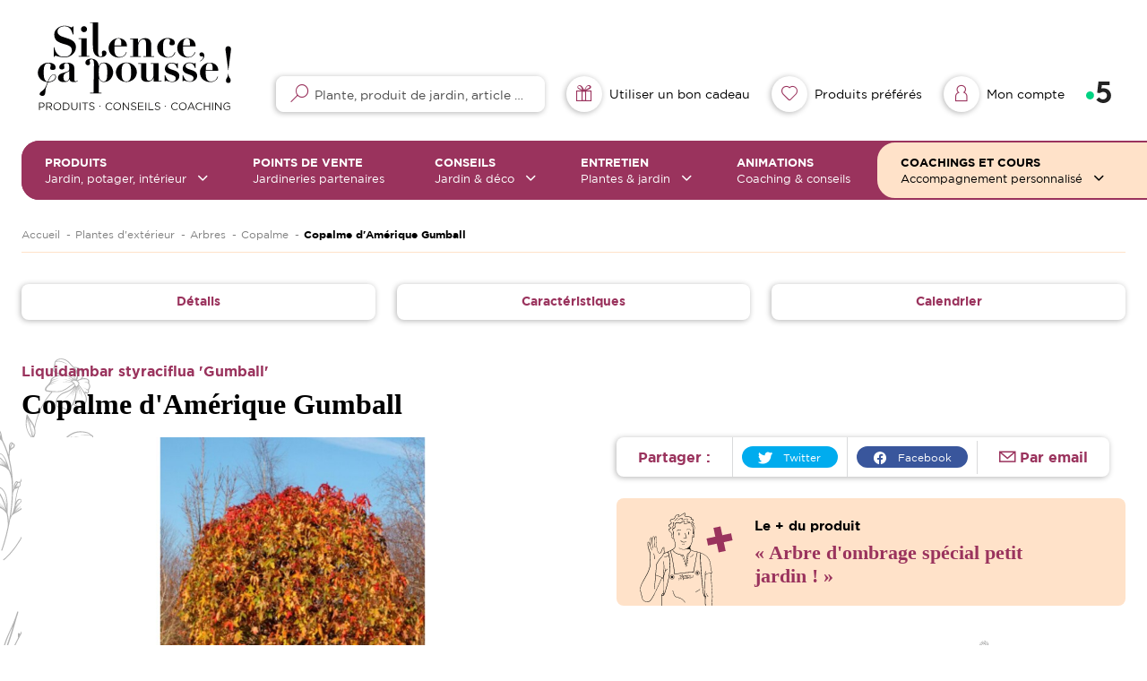

--- FILE ---
content_type: text/html; charset=UTF-8
request_url: https://www.silencecapousse-chezvous.fr/copalme-d-amerique-gumball
body_size: 14363
content:
<!DOCTYPE html>
<html lang="fr">

<head>

        
                    <title>Copalme d'Amérique Gumball  |  Silence, ça pousse !</title> 
<meta name="description" content="Le copalme d'Amérique 'Gumball' est indispensable pour se faire un coin d'ombre dans son jardin. Ce charmant petit arbre se forme naturellement en boule compacte même sans le tailler. Son beau feuilla"/>
<link rel="canonical" href="/copalme-d-amerique-gumball"/>
    
        <meta property="og:type" content="website"/>
<meta property="og:url" content="/copalme-d-amerique-gumball"/>
<meta property="og:image" content="https://www.silencecapousse-chezvous.fr/media/images/15588/rectangle/w300/1591891709/Copalme-dAmrique-Gumball-01.jpg"/>
<meta property="og:image:width" content="300"/>
<meta property="og:image:height" content="90"/>
    
        <meta charset="UTF-8">
    <meta name="viewport" content="width=device-width, initial-scale=1.0, maximum-scale=1.0, user-scalable=0">

    <link rel="icon" type="image/png" sizes="60x60" href="/assets/images/favicon.3d46698d.png">

            <link rel="stylesheet" href="/assets/app.a06bb1d1.css">
    
                
    <!-- Matomo Tag Manager -->

<script>
    var _mtm = window._mtm = window._mtm || [];
    _mtm.push({'mtm.startTime': (new Date().getTime()), 'event': 'mtm.Start'});
    (function() {
        var d=document, g=d.createElement('script'), s=d.getElementsByTagName('script')[0];
        g.async=true; g.src='https://matomo.terrena.fr/js/container_ZOYRWTlJ.js'; s.parentNode.insertBefore(g,s);
    })();
</script>

<!-- End Matomo Tag Manager -->

<script type="text/javascript">

    // Événements

    initProductViewListener();

    initProductAddToCartListener();

    initOrderConfirmationListener();

    // Déclenchements

    document.addEventListener("DOMContentLoaded", function () {

        initProductViewDispatch();

        initProductAddToCartDispatch();
    });

    function initProductViewListener(){

        document.addEventListener('PRODUCT_VIEW', function(event) {

            var data = event.detail;

            window._mtm = window._mtm || [];

            window._mtm.push({ecommerce: null});

            window._mtm.push({
                event: "view_item",
                ecommerce: {
                    items: [{
                        item_id: data.productIdentifier,
                        item_name: data.productName,
                        item_category: data.productType,
                        price: data.productPrice
                    }]
                }
            });

        }, false);
    }

    function initProductAddToCartListener(){

        document.addEventListener('PRODUCT_ADD_TO_CART', function(event) {

            var data = event.detail;

            window._mtm = window._mtm || [];

            window._mtm.push({ecommerce: null});

            window._mtm.push({
                event: "update_cart",
                ecommerce: {
                    value: data.productPrice,
                    items: [
                        {
                            item_id: data.productIdentifier,
                            item_name: data.productName,
                            item_category: data.productType,
                            price: data.productPrice,
                            quantity: 1
                        }
                    ]
                }
            });

        }, false);
    }

    function initOrderConfirmationListener(){

        document.addEventListener('ORDER_CONFIRMATION', function(event) {

            var data = event.detail;

            window._mtm = window._mtm || [];

            window._mtm.push({ecommerce: null});

            window._mtm.push({
                event: "purchase",
                ecommerce: {
                    transaction_id: data.transactionId,
                    value: data.price,
                    order_sub_total: null,
                    tax: null,
                    shipping: null,
                    discount: null,
                    items: [
                        {
                            item_id: data.identifier,
                            item_name: data.label,
                            item_category: data.type,
                            price: data.price,
                            quantity: 1
                        }
                    ]
                }
            });

        }, false);
    }

    function initProductAddToCartDispatch(){

        var urlParams = new URLSearchParams(window.location.search);

        if(!urlParams.has('ecommerceEventName')){

            return;
        }

        if(urlParams.get('ecommerceEventName') !== 'PRODUCT_ADD_TO_CART'){

            return;
        }

        var parameters = {
            productIdentifier: urlParams.get('productIdentifier'),
            productName: urlParams.get('productName'),
            productType: urlParams.get('productType'),
            productPrice: parseFloat(urlParams.get('productPrice'))
        };

        document.dispatchEvent(new CustomEvent('PRODUCT_ADD_TO_CART', {
            detail: parameters
        }));

        // Nettoyage du l'URL pour ne pas redéclencher l'événement

        var currentUrl = new URL(window.location.href);

        var currentUrlParameters = new URLSearchParams(currentUrl.search);

        var toClearParameters = ['ecommerceEventName', ...Object.keys(parameters)];

        toClearParameters.forEach(function(toClearParameter){

            currentUrlParameters.delete(toClearParameter);
        });

        currentUrl.search = currentUrlParameters.toString();

        history.replaceState(null, null, currentUrl.toString());
    }

    function initProductViewDispatch(){

        var element = document.querySelector('.product-view-event-trigger');

        if(element === null){

            return;
        }

        document.dispatchEvent(new CustomEvent('PRODUCT_VIEW', {
            detail: {
                productIdentifier: element.dataset.productIdentifier,
                productName: element.dataset.productName,
                productType: element.dataset.productType,
                productPrice: parseFloat(element.dataset.productPrice)
            }
        }));
    }

</script>
</head>

<body class=" bg_flower product_show" lang="fr-FR">

<script>
    window.dataLayer = window.dataLayer || [];
</script>


<main>

    
    <section>
        <div class="box_xl marges">
            <div class="row">
                <div class="col_12">
                    <div class="breadcrumb">
                                                        <script type="application/ld+json">{"@context":"https:\/\/schema.org","@type":"BreadcrumbList","itemListElement":[{"@type":"ListItem","item":{"@type":"Thing","name":"Accueil","id":"https:\/\/www.silencecapousse-chezvous.fr\/"},"position":1},{"@type":"ListItem","item":{"@type":"Thing","name":"Plantes d'extérieur","id":"https:\/\/www.silencecapousse-chezvous.fr\/plantes-d-exterieur"},"position":2},{"@type":"ListItem","item":{"@type":"Thing","name":"Arbres","id":"https:\/\/www.silencecapousse-chezvous.fr\/plantes-d-exterieur\/arbres"},"position":3},{"@type":"ListItem","item":{"@type":"Thing","name":"Copalme","id":"https:\/\/www.silencecapousse-chezvous.fr\/copalme"},"position":4},{"@type":"ListItem","item":{"@type":"Thing","name":"Copalme d'Amérique Gumball","id":"https:\/\/www.silencecapousse-chezvous.fr\/copalme-d-amerique-gumball"},"position":5}]}</script>
    <ul class="breadcrumbs">                <li>
                    <a href="/" title="Accueil">Accueil</a>
                </li>                <li>
                    <a href="/plantes-d-exterieur" title="Plantes d&#039;extérieur">Plantes d&#039;extérieur</a>
                </li>                <li>
                    <a href="/plantes-d-exterieur/arbres" title="Arbres">Arbres</a>
                </li>                <li>
                    <a href="/copalme" title="Copalme">Copalme</a>
                </li><li class="current">
                    <a title="Copalme d&#039;Amérique Gumball">Copalme d&#039;Amérique Gumball</a>
                </li></ul>

                                            </div>
                </div>
            </div>
        </div>
    </section>

    <section class="product_nav">
        <div class="box_xl marges">
            <div class="row marges">
                <div class="col y_items_center x_center">
                    <div class="item_nav" data-anchor="details">
                        <span>Détails</span>
                    </div>
                </div>
                <div class="col y_items_center x_center">
                    <div class="item_nav" data-anchor="caracteristiques">
                        <span>Caractéristiques</span>
                    </div>
                </div>
                                    <div class="col y_items_center x_center">
                        <div class="item_nav" data-anchor="calendrier">
                            <span>Calendrier</span>
                        </div>
                            </div>
        </div>
    </section>

    <section class="product_infos" id="product_details">
        <div class="box_xl marges">
            <div class="row">
                <div class="col_12 col_lg_6">
                                            <p class="title_4 pink">Liquidambar styraciflua &#039;Gumball&#039;</p>
                                        <h1 class="title_2 dark">Copalme d&#039;Amérique Gumball</h1>
                </div>
            </div>
            <div class="row marges">
                <div class="col_12 col_lg_6">

                    <div class="slider_thumbs">
                        <div class="slider main_slider">
                                                            <div class="slide">
                                    <img data-lazy="https://www.silencecapousse-chezvous.fr/media/images/15588/rectangle/w900/1591891709/Copalme-dAmrique-Gumball-01.jpg" alt="Copalme d&#039;Amérique Gumball" title="Copalme d&#039;Amérique Gumball">
                                    <span class="zoom_slider" data-id="4641" data-format="rectangle" data-width="1500" data-quality="100"></span>
                                </div>
                                                            <div class="slide">
                                    <img data-lazy="https://www.silencecapousse-chezvous.fr/media/images/15587/rectangle/w900/1591891708/Copalme-dAmrique-Gumball-00.jpg" alt="Copalme d&#039;Amérique Gumball" title="Copalme d&#039;Amérique Gumball">
                                    <span class="zoom_slider" data-id="4640" data-format="rectangle" data-width="1500" data-quality="100"></span>
                                </div>
                                                            <div class="slide">
                                    <img data-lazy="https://www.silencecapousse-chezvous.fr/media/images/15589/rectangle/w900/1591891709/Copalme-dAmrique-Gumball-02.jpg" alt="Copalme d&#039;Amérique Gumball" title="Copalme d&#039;Amérique Gumball">
                                    <span class="zoom_slider" data-id="4642" data-format="rectangle" data-width="1500" data-quality="100"></span>
                                </div>
                                                            <div class="slide">
                                    <img data-lazy="https://www.silencecapousse-chezvous.fr/media/images/15590/rectangle/w900/1591891710/Copalme-dAmrique-Gumball-03.jpg" alt="Copalme d&#039;Amérique Gumball" title="Copalme d&#039;Amérique Gumball">
                                    <span class="zoom_slider" data-id="4643" data-format="rectangle" data-width="1500" data-quality="100"></span>
                                </div>
                                                            <div class="slide">
                                    <img data-lazy="https://www.silencecapousse-chezvous.fr/media/images/15591/rectangle/w900/1591891711/Copalme-dAmrique-Gumball-04.jpg" alt="Copalme d&#039;Amérique Gumball" title="Copalme d&#039;Amérique Gumball">
                                    <span class="zoom_slider" data-id="4644" data-format="rectangle" data-width="1500" data-quality="100"></span>
                                </div>
                                                    </div>
                        <div class="slider carousel_slider">
                                                            <div class="slide">
                                    <img data-lazy="https://www.silencecapousse-chezvous.fr/media/images/15588/rectangle/w300/1591891709/Copalme-dAmrique-Gumball-01.jpg" alt="Copalme d&#039;Amérique Gumball" title="Copalme d&#039;Amérique Gumball">
                                </div>
                                                            <div class="slide">
                                    <img data-lazy="https://www.silencecapousse-chezvous.fr/media/images/15587/rectangle/w300/1591891708/Copalme-dAmrique-Gumball-00.jpg" alt="Copalme d&#039;Amérique Gumball" title="Copalme d&#039;Amérique Gumball">
                                </div>
                                                            <div class="slide">
                                    <img data-lazy="https://www.silencecapousse-chezvous.fr/media/images/15589/rectangle/w300/1591891709/Copalme-dAmrique-Gumball-02.jpg" alt="Copalme d&#039;Amérique Gumball" title="Copalme d&#039;Amérique Gumball">
                                </div>
                                                            <div class="slide">
                                    <img data-lazy="https://www.silencecapousse-chezvous.fr/media/images/15590/rectangle/w300/1591891710/Copalme-dAmrique-Gumball-03.jpg" alt="Copalme d&#039;Amérique Gumball" title="Copalme d&#039;Amérique Gumball">
                                </div>
                                                            <div class="slide">
                                    <img data-lazy="https://www.silencecapousse-chezvous.fr/media/images/15591/rectangle/w300/1591891711/Copalme-dAmrique-Gumball-04.jpg" alt="Copalme d&#039;Amérique Gumball" title="Copalme d&#039;Amérique Gumball">
                                </div>
                                                    </div>
                    </div>

                </div>
                <div class="col_12 col_lg_6">

                    <div class="row h_full direction_y infos">
                        <div class="col">
                            <div class="row">
                                <div class="col_12">
                                    <div class="social-share">

    <ul class="social_share_privacy_area line y_items_center">
        <li class="help_info twitter">

            
            <div>
                <a href="https://twitter.com/intent/tweet?url=https%3A%2F%2Fwww.silencecapousse-chezvous.fr%2Fcopalme-d-amerique-gumball" rel="noreferrer" target="_blank" class="item-rs twitter">
                    <img src="/assets/images/socials/icon_tw.9c90ed4b.svg" alt="Partage Twitter">
                    <span>Twitter</span>
                </a>
            </div>

        </li>
        <li class="help_info fbshare">

            
            <div>
                <a href="https://www.facebook.com/sharer/sharer.php?u=https%3A%2F%2Fwww.silencecapousse-chezvous.fr%2Fcopalme-d-amerique-gumball&display=popup" rel="noreferrer" target="_blank" class="item-rs facebook">
                    <img src="/assets/images/socials/icon_fb.703377f6.svg" alt="Partage Facebook">
                    <span>Facebook</span>
                </a>
            </div>

        </li>
        <li class="help_info mail share-email">

            
            <div>
                <div class="info">Par email</div>
            </div>

        </li>
        <li class="settings_info">
            <div class="settings_info_menu off perma_option_off">
                <a href=""><span class="help_info icon"><span class="info"></span></span></a>
            </div>
        </li>
    </ul>

</div>
                                </div>
                                                                    <div class="col_12">
                                        <div class="plus_produit x_center">
                                            <div>
                                                <img src="/assets/images/front/coach.e7fafd5f.svg" alt="Arbre d&#039;ombrage spécial petit jardin !" title="Arbre d&#039;ombrage spécial petit jardin !" class="visuel"/>
                                                <p class="paragraph"><strong>Le + du produit</strong></p>
                                                <p class="title_3 pink">&laquo; Arbre d&#039;ombrage spécial petit jardin ! &raquo;</p>
                                            </div>
                                        </div>
                                    </div>
                                                                <div class="col_12">
                                    <div class="onglets_infos">

                                        <div class="nav_onglets">
                                            <div class="row">

                                                
                                                    <div id="btn_onglet_description" class="col x_center y_items_center btn_onglet actif">
                                                        <span>Description</span>
                                                    </div>

                                                
                                                
                                                    <div id="btn_onglet_entretien" class="col x_center y_items_center btn_onglet">
                                                        <span>Entretien</span>
                                                    </div>

                                                
                                                
                                                    <div id="btn_onglet_astuces" class="col x_center y_items_center btn_onglet">
                                                        <span class="coach">Astuces du coach</span>
                                                    </div>

                                                
                                            </div>
                                        </div>

                                        <div class="content_onglets">

                                            
                                                <div id="onglet_description" class="content_onglet actif">
                                                    <div>
                                                                                                                    <p class="paragraph">Le copalme d'Amérique 'Gumball' est indispensable pour se faire un coin d'ombre dans son jardin. Ce charmant petit arbre se forme naturellement en boule compacte même sans le tailler. Son beau feuillage palmé vert clair, vire au rouge orangé vif à l'automne, puis au pourpre en hiver. Son feuillage est marcescent (les feuilles sèches restent longtemps sur l'arbre en hiver). Les rameaux portent de petits fruits verts puis noirs et secs en automne. Plantez-le en sol profond et frais, pas trop lourd, sans humidité stagnante. Il résiste à une inondation de courte durée.</p>
                                                        
                                                                                                                    <p class="paragraph">
                                                                <span>Origine botanique : </span>Horticole ; obtenteur Hiram B. Stubblefield, Forest Nursery (US) 1965
                                                            </p>
                                                                                                            </div>
                                                </div>

                                            
                                            
                                                <div id="onglet_entretien" class="content_onglet">
                                                    <div>
                                                                                                                    <p class="paragraph">La taille n'est pas nécessaire, mais peux se pratiquer en fin d'hiver. Les deux premières années, arrosez abondamment et régulièrement. </p>
                                                        
                                                        
                                                                                                            </div>
                                                </div>

                                            
                                            
                                                <div id="onglet_astuces" class="content_onglet">
                                                    <p class="paragraph">Placez un tuteur planté de biais, face au vent dominant, lors de la plantation, puis enlevez-le au bout d'environ 3 ans (sauf vents extrêmes). Le coach vous recommande d'utiliser du terreau, SILENCE, ça pousse!</p>
                                                </div>

                                            
                                        </div>

                                    </div>
                                </div>
                            </div>
                        </div>
                        <div class="col_content">
                            <div class="row marges">
                                <div class="col_6">
                                    <span id="btn_favoris" class="btn primary full scp-heart" data-product-id="1855"><span>Ajouter à ma liste d'envie</span></span>
                                </div>
                                <div class="col_6">
                                    <a href="/points-de-vente" class="btn secondary full"><span>Trouver en jardinerie</span></a>
                                </div>
                            </div>
                        </div>
                    </div>

                </div>
            </div>
        </div>
    </section>

    <section class="product_infos" id="product_caracteristiques">
        <div class="box_xl marges">
            <div class="row">
                <div class="col_12">
                    <h2 class="title_3 dark icon_settings_before titre_infos">Caractéristiques</h2>
                </div>
                <div class="col_12">
                    <div class="row marges">
                        
                        
                        
                                                                                        
                            <div class="col_6 col_sm_4 col_lg_2 item_caract" >
                                <div>
                                    <span class="icon"><img src="/assets/images/front/products/caracts/icon_default.917baefe.svg" alt="Forme"/></span>
                                    <p class="txt"><span>Forme</span> Boule
                                    </p>
                                </div>
                            </div>

                            
                        
                                                                                        
                            <div class="col_6 col_sm_4 col_lg_2 item_caract" >
                                <div>
                                    <span class="icon"><img src="/assets/images/front/products/caracts/icon_hauteur.624a6e7d.svg" alt="Hauteur"/></span>
                                    <p class="txt"><span>Hauteur</span> 4 à 6 m
                                    </p>
                                </div>
                            </div>

                            
                        
                                                                                        
                            <div class="col_6 col_sm_4 col_lg_2 item_caract" >
                                <div>
                                    <span class="icon"><img src="/assets/images/front/products/caracts/icon_largeur.b6592be0.svg" alt="Largeur"/></span>
                                    <p class="txt"><span>Largeur</span> 2 à 3 m
                                    </p>
                                </div>
                            </div>

                            
                        
                                                                                        
                            <div class="col_6 col_sm_4 col_lg_2 item_caract" >
                                <div>
                                    <span class="icon"><img src="/assets/images/front/products/caracts/icon_expo_toutes.7675f034.svg" alt="Exposition"/></span>
                                    <p class="txt"><span>Exposition</span> Plein soleil
                                    </p>
                                </div>
                            </div>

                            
                        
                                                                                        
                            <div class="col_6 col_sm_4 col_lg_2 item_caract" >
                                <div>
                                    <span class="icon"><img src="/assets/images/front/products/caracts/icon_floraison.d8611a4c.svg" alt="Couleur des fleurs"/></span>
                                    <p class="txt"><span>Couleur des fleurs</span> discrète
                                    </p>
                                </div>
                            </div>

                            
                                
                                <div class="col_6 col_sm_4 col_lg_2 item_caract more_caract">
                                    <div>
                                        <span class="icon scp-chevron"></span>
                                        <p class="txt"><span>Voir plus</span> De caractéristiques</p>
                                    </div>
                                </div>

                            
                        
                                                                                        
                            <div class="col_6 col_sm_4 col_lg_2 item_caract" hidden>
                                <div>
                                    <span class="icon"><img src="/assets/images/front/products/caracts/icon_feuillage.4f99c7c7.svg" alt="Couleur des feuilles"/></span>
                                    <p class="txt"><span>Couleur des feuilles</span> vert
                                    </p>
                                </div>
                            </div>

                            
                        
                                                                                        
                            <div class="col_6 col_sm_4 col_lg_2 item_caract" hidden>
                                <div>
                                    <span class="icon"><img src="/assets/images/front/products/caracts/icon_fruits.fe62c4fe.svg" alt="Couleur des fruits"/></span>
                                    <p class="txt"><span>Couleur des fruits</span> vert
                                    </p>
                                </div>
                            </div>

                            
                        
                                                                                        
                            <div class="col_6 col_sm_4 col_lg_2 item_caract" hidden>
                                <div>
                                    <span class="icon"><img src="/assets/images/front/products/caracts/icon_eau_ph.917baefe.svg" alt="Ph du sol"/></span>
                                    <p class="txt"><span>Ph du sol</span> Acide à neutre
                                    </p>
                                </div>
                            </div>

                            
                        
                                                                                        
                            <div class="col_6 col_sm_4 col_lg_2 item_caract" hidden>
                                <div>
                                    <span class="icon"><img src="/assets/images/front/products/caracts/icon_eau_ph.917baefe.svg" alt="Humidité du sol"/></span>
                                    <p class="txt"><span>Humidité du sol</span> Frais
                                    </p>
                                </div>
                            </div>

                            
                        
                                                                                        
                            <div class="col_6 col_sm_4 col_lg_2 item_caract" hidden>
                                <div>
                                    <span class="icon"><img src="/assets/images/front/products/caracts/icon_plantation.beea0155.svg" alt="Texture du sol"/></span>
                                    <p class="txt"><span>Texture du sol</span> Equilibré à humifère
                                    </p>
                                </div>
                            </div>

                            
                        
                                                                                        
                            <div class="col_6 col_sm_4 col_lg_2 item_caract" hidden>
                                <div>
                                    <span class="icon"><img src="/assets/images/front/products/caracts/icon_expo_rusticite.07eb49a8.svg" alt="Rusticité"/></span>
                                    <p class="txt"><span>Rusticité</span> Jusqu&#039;à -20° C
                                    </p>
                                </div>
                            </div>

                            
                        
                                                                                        
                            <div class="col_6 col_sm_4 col_lg_2 item_caract" hidden>
                                <div>
                                    <span class="icon"><img src="/assets/images/front/products/caracts/icon_feuillage.4f99c7c7.svg" alt="Persistance"/></span>
                                    <p class="txt"><span>Persistance</span> Perd ses feuilles en hiver
                                    </p>
                                </div>
                            </div>

                            
                        
                                                                                        
                            <div class="col_6 col_sm_4 col_lg_2 item_caract" hidden>
                                <div>
                                    <span class="icon"><img src="/assets/images/front/products/caracts/icon_taille.f7274964.svg" alt="Croissance"/></span>
                                    <p class="txt"><span>Croissance</span> Moyenne
                                    </p>
                                </div>
                            </div>

                            
                        
                                                                                        
                            <div class="col_6 col_sm_4 col_lg_2 item_caract" hidden>
                                <div>
                                    <span class="icon"><img src="/assets/images/front/products/caracts/icon_label.00f9320a.svg" alt="Label origine"/></span>
                                    <p class="txt"><span>Label origine</span> Fleurs de France
                                    </p>
                                </div>
                            </div>

                            
                        
                                                                                        
                            <div class="col_6 col_sm_4 col_lg_2 item_caract" hidden>
                                <div>
                                    <span class="icon"><img src="/assets/images/front/products/caracts/icon_label.00f9320a.svg" alt="Label qualité"/></span>
                                    <p class="txt"><span>Label qualité</span> Plantes Bleues
                                    </p>
                                </div>
                            </div>

                            
                        
                                                                                        
                            <div class="col_6 col_sm_4 col_lg_2 item_caract" hidden>
                                <div>
                                    <span class="icon"><img src="/assets/images/front/products/caracts/icon_entretien.f65de0e4.svg" alt="Utilisation"/></span>
                                    <p class="txt"><span>Utilisation</span> Alignement, Isolé, Massif
                                    </p>
                                </div>
                            </div>

                            
                                            </div>
                </div>
            </div>
        </div>
    </section>

            <section class="product_infos" id="product_calendrier">
            <div class="box_xl marges">
                <div class="row">
                    <div class="col_12">
                        <h2 class="title_3 dark scp-calendar titre_infos">Calendrier</h2>
                    </div>
                    <div class="col_12">
                        <div class="row">

                            
                            
                            
                                                            <div class="col_12 product_calendar">
            <div class="row">
        <div class="col_12">
            <p class="title_4 pink">Semis/Plantation</p>
        </div>
    </div>
                <div class="row">
                            <div class="col_6 col_md_3 saison">
                    <div class="row">
                        <div class="col_12 nom_saison">
                            <span>Printemps</span>
                        </div>
                        <div class="col_12">
                            <div class="row">
                                                                    <div class="col_4 mois selected">
                                        <div></div>
                                        <span>Mars</span>
                                    </div>
                                                                    <div class="col_4 mois selected">
                                        <div></div>
                                        <span>Avril</span>
                                    </div>
                                                                    <div class="col_4 mois selected">
                                        <div></div>
                                        <span>Mai</span>
                                    </div>
                                                            </div>
                        </div>
                    </div>
                </div>
                            <div class="col_6 col_md_3 saison">
                    <div class="row">
                        <div class="col_12 nom_saison">
                            <span>Été</span>
                        </div>
                        <div class="col_12">
                            <div class="row">
                                                                    <div class="col_4 mois selected">
                                        <div></div>
                                        <span>Juin</span>
                                    </div>
                                                                    <div class="col_4 mois selected">
                                        <div></div>
                                        <span>Juillet</span>
                                    </div>
                                                                    <div class="col_4 mois selected">
                                        <div></div>
                                        <span>Août</span>
                                    </div>
                                                            </div>
                        </div>
                    </div>
                </div>
                            <div class="col_6 col_md_3 saison">
                    <div class="row">
                        <div class="col_12 nom_saison">
                            <span>Automne</span>
                        </div>
                        <div class="col_12">
                            <div class="row">
                                                                    <div class="col_4 mois selected">
                                        <div></div>
                                        <span>Septembre</span>
                                    </div>
                                                                    <div class="col_4 mois selected">
                                        <div></div>
                                        <span>Octobre</span>
                                    </div>
                                                                    <div class="col_4 mois selected">
                                        <div></div>
                                        <span>Novembre</span>
                                    </div>
                                                            </div>
                        </div>
                    </div>
                </div>
                            <div class="col_6 col_md_3 saison">
                    <div class="row">
                        <div class="col_12 nom_saison">
                            <span>Hiver</span>
                        </div>
                        <div class="col_12">
                            <div class="row">
                                                                    <div class="col_4 mois selected">
                                        <div></div>
                                        <span>Décembre</span>
                                    </div>
                                                                    <div class="col_4 mois selected">
                                        <div></div>
                                        <span>Janvier</span>
                                    </div>
                                                                    <div class="col_4 mois selected">
                                        <div></div>
                                        <span>Février</span>
                                    </div>
                                                            </div>
                        </div>
                    </div>
                </div>
                    </div>
    </div>
                            
                            
                            
                        </div>
                    </div>
                </div>
            </div>
        </section>
    
    <script type="application/ld+json">{"@context":"https:\/\/schema.org","@type":"Product","brand":"Silence ça pousse","audience":"jardiniers débutants et jardiniers expérimentés","name":"Copalme d'Amérique Gumball","description":"Le copalme d'Amérique 'Gumball' est indispensable pour se faire un coin d'ombre dans son jardin. Ce charmant petit arbre se forme naturellement en boule compacte même sans le tailler. Son beau feuillage palmé vert clair, vire au rouge orangé vif à l'automne, puis au pourpre en hiver. Son feuillage est marcescent (les feuilles sèches restent longtemps sur l'arbre en hiver). Les rameaux portent de petits fruits verts puis noirs et secs en automne. Plantez-le en sol profond et frais, pas trop lourd, sans humidité stagnante. Il résiste à une inondation de courte durée.","offers":{"@type":"AggregateOffer","url":"https:\/\/www.silencecapousse-chezvous.fr\/copalme-d-amerique-gumball","priceCurrency":"EUR"},"image":"https:\/\/www.silencecapousse-chezvous.fr\/media\/images\/uploads\/products\/Copalme-dAmrique-Gumball-01.jpg","color":"discrète, discrète, vert"}</script>

    
            <section class="content_slide_vignette">
            <div class="box_xl marges">
                <div class="row marges">
                    <div class="col_12">
                                                    <p class="title_3">Produits associés</p>
                                            </div>
                    <div class="col_12">
                        <div class="content_slider_vignettes">
                            <div class="slider slider_vignettes" data-nbslide="4">

                                                                    <div>
                                        <div class="content_card">
                                                

    

<a href="/sorbier-chinese-lace" class="card_product ">
    <div class="row ">

        <div class="top col_12">

            <div class="visuel">

                                    <img src="https://www.silencecapousse-chezvous.fr/media/images/15772/product_thumb/w600/1591891863/Sorbier-Chinese-Lace-01.jpg" alt="Sorbier Chinese Lace" loading="eager"/>
                
                <div class="btn primary round scp-heart fav_product" data-product-id="1889"></div>

            </div>

        </div>
        <div class="bottom col_12">

            <div class="btn white scp-plus more_product">
                <span>Coloré et attire les oiseaux !</span>

            </div>

            <div class="infos_card ck-content">

                                    <h2 class="title_3">Sorbier Chinese Lace</h2>
                                <p class="paragraph">Le sorbier &#039;Chinese Lace&#039; est un excellent petit arbre d&#039;ombrage dressé au feuillage fin se colorant de rouge pourpré en...</p>

            </div>

        </div>
    </div>
</a>
                                        </div>
                                    </div>
                                                                    <div>
                                        <div class="content_card">
                                                

    

<a href="/sorbier-de-randai" class="card_product ">
    <div class="row ">

        <div class="top col_12">

            <div class="visuel">

                                    <img src="https://www.silencecapousse-chezvous.fr/media/images/15778/product_thumb/w600/1591891868/Sorbier-de-Randai-01.jpg" alt="Sorbier de Randai" loading="eager"/>
                
                <div class="btn primary round scp-heart fav_product" data-product-id="1890"></div>

            </div>

        </div>
        <div class="bottom col_12">

            <div class="btn white scp-plus more_product">
                <span>Idéal petits jardins !</span>

            </div>

            <div class="infos_card ck-content">

                                    <h2 class="title_3">Sorbier de Randai</h2>
                                <p class="paragraph">Le sorbier de Randai est un arbre aux petites dimensions qui prend de superbes teintes en automne. Dans son jeune âge, i...</p>

            </div>

        </div>
    </div>
</a>
                                        </div>
                                    </div>
                                                                    <div>
                                        <div class="content_card">
                                                

    

<a href="/arbre-a-miel-euodia" class="card_product ">
    <div class="row ">

        <div class="top col_12">

            <div class="visuel">

                                    <img src="https://www.silencecapousse-chezvous.fr/media/images/15785/product_thumb/w600/1591891874/Arbre--miel-Euodia-01.jpg" alt="Arbre à miel, Euodia" loading="eager"/>
                
                <div class="btn primary round scp-heart fav_product" data-product-id="1891"></div>

            </div>

        </div>
        <div class="bottom col_12">

            <div class="btn white scp-plus more_product">
                <span>Hôtel à insectes et oiseaux !</span>

            </div>

            <div class="infos_card ck-content">

                                    <h2 class="title_3">Arbre à miel, Euodia</h2>
                                <p class="paragraph">L&#039;arbre à miel est un bel arbre élancé souvent formé avec plusieurs troncs (cépée) à écorce lisse, d&#039;abord grise, puis b...</p>

            </div>

        </div>
    </div>
</a>
                                        </div>
                                    </div>
                                                                    <div>
                                        <div class="content_card">
                                                

    

<a href="/tilleul-de-henry" class="card_product ">
    <div class="row ">

        <div class="top col_12">

            <div class="visuel">

                                    <img src="https://www.silencecapousse-chezvous.fr/media/images/15787/product_thumb/w600/1591891876/Tilleul-de-Henry-01.jpg" alt="Tilleul de Henry" loading="eager"/>
                
                <div class="btn primary round scp-heart fav_product" data-product-id="1892"></div>

            </div>

        </div>
        <div class="bottom col_12">

            <div class="btn white scp-plus more_product">
                <span>Parfumé et surprenant !</span>

            </div>

            <div class="infos_card ck-content">

                                    <h2 class="title_3">Tilleul de Henry</h2>
                                <p class="paragraph">Le tilleul de Henry est un arbre de moyen développement dont le très beau feuillage en forme de cœur couronné de fines p...</p>

            </div>

        </div>
    </div>
</a>
                                        </div>
                                    </div>
                                                                    <div>
                                        <div class="content_card">
                                                

    

<a href="/tilleul-a-grandes-feuilles-rubra" class="card_product ">
    <div class="row ">

        <div class="top col_12">

            <div class="visuel">

                                    <img src="https://www.silencecapousse-chezvous.fr/media/images/15792/product_thumb/w600/1591891880/Tilleul--grandes-feuilles-Rubra-01.jpg" alt="Tilleul à grandes feuilles Rubra" loading="eager"/>
                
                <div class="btn primary round scp-heart fav_product" data-product-id="1893"></div>

            </div>

        </div>
        <div class="bottom col_12">

            <div class="btn white scp-plus more_product">
                <span>Très parfumé ! </span>

            </div>

            <div class="infos_card ck-content">

                                    <h2 class="title_3">Tilleul à grandes feuilles Rubra</h2>
                                <p class="paragraph">Le tilleul de Hollande &#039;Rubra&#039; formera rapidement un bel arbre de forme régulière dans votre jardin. D&#039;abord conique, sa...</p>

            </div>

        </div>
    </div>
</a>
                                        </div>
                                    </div>
                                                                    <div>
                                        <div class="content_card">
                                                

    

<a href="/tilleul-argente-silver-globe" class="card_product ">
    <div class="row ">

        <div class="top col_12">

            <div class="visuel">

                                    <img src="https://www.silencecapousse-chezvous.fr/media/images/15795/product_thumb/w600/1591891882/Tilleul-argent-Silver-Globe-01.jpg" alt="Tilleul argenté Silver Globe" loading="eager"/>
                
                <div class="btn primary round scp-heart fav_product" data-product-id="1894"></div>

            </div>

        </div>
        <div class="bottom col_12">

            <div class="btn white scp-plus more_product">
                <span>Facile et idéal petit jardin !</span>

            </div>

            <div class="infos_card ck-content">

                                    <h2 class="title_3">Tilleul argenté Silver Globe</h2>
                                <p class="paragraph">Le tilleul argenté &#039;Silver Globe&#039; est un arbre sur tige, de taille moyenne, à la cime naturellement ovale et compacte. S...</p>

            </div>

        </div>
    </div>
</a>
                                        </div>
                                    </div>
                                                                    <div>
                                        <div class="content_card">
                                                

    

<a href="/acacia-ou-robinier-boule" class="card_product ">
    <div class="row ">

        <div class="top col_12">

            <div class="visuel">

                                    <img src="https://www.silencecapousse-chezvous.fr/media/images/27089/product_thumb/w600/1683298806/Acacia-ou-robinier-boule-01.jpg" alt="Acacia ou robinier boule" loading="eager"/>
                
                <div class="btn primary round scp-heart fav_product" data-product-id="1884"></div>

            </div>

        </div>
        <div class="bottom col_12">

            <div class="btn white scp-plus more_product">
                <span>Idéal pour petit jardin !</span>

            </div>

            <div class="infos_card ck-content">

                                    <h2 class="title_3">Acacia ou robinier boule</h2>
                                <p class="paragraph">L&#039;acacia boule est un petit arbre poussant naturellement en boule (même sans taille). Il forme rapidement un beau petit ...</p>

            </div>

        </div>
    </div>
</a>
                                        </div>
                                    </div>
                                                                    <div>
                                        <div class="content_card">
                                                

    

<a href="/saule-pleureur" class="card_product ">
    <div class="row ">

        <div class="top col_12">

            <div class="visuel">

                                    <img src="https://www.silencecapousse-chezvous.fr/media/images/15753/product_thumb/w600/1591891847/Saule-pleureur-01.jpg" alt="Saule pleureur" loading="eager"/>
                
                <div class="btn primary round scp-heart fav_product" data-product-id="1885"></div>

            </div>

        </div>
        <div class="bottom col_12">

            <div class="btn white scp-plus more_product">
                <span>Facile et majestueux !</span>

            </div>

            <div class="infos_card ck-content">

                                    <h2 class="title_3">Saule pleureur</h2>
                                <p class="paragraph">La célèbre silhouette du saule pleureur est unique : il forme rapidement un bel arbre, large, au fort branchage, portant...</p>

            </div>

        </div>
    </div>
</a>
                                        </div>
                                    </div>
                                                                    <div>
                                        <div class="content_card">
                                                

    

<a href="/sophora-du-japon-pleureur" class="card_product ">
    <div class="row ">

        <div class="top col_12">

            <div class="visuel">

                                    <img src="https://www.silencecapousse-chezvous.fr/media/images/15756/product_thumb/w600/1591891850/Sophora-du-Japon-pleureur-01.jpg" alt="Sophora du Japon pleureur" loading="eager"/>
                
                <div class="btn primary round scp-heart fav_product" data-product-id="1886"></div>

            </div>

        </div>
        <div class="bottom col_12">

            <div class="btn white scp-plus more_product">
                <span>Idéal pour petit jardin !</span>

            </div>

            <div class="infos_card ck-content">

                                    <h2 class="title_3">Sophora du Japon pleureur</h2>
                                <p class="paragraph">Le sophora du Japon pleureur est un superbe petit arbre dont la silhouette est décorative toute l&#039;année : sa forte charp...</p>

            </div>

        </div>
    </div>
</a>
                                        </div>
                                    </div>
                                                                    <div>
                                        <div class="content_card">
                                                

    

<a href="/sorbier-des-oiseleurs-fastigie-a-fruits-jaunes" class="card_product ">
    <div class="row ">

        <div class="top col_12">

            <div class="visuel">

                                    <img src="https://www.silencecapousse-chezvous.fr/media/images/15763/product_thumb/w600/1591891856/Sorbier-des-oiseleurs-fastigi--fruits-Jaunes-01.jpg" alt="Sorbier des oiseleurs fastigié à fruits Jaunes" loading="eager"/>
                
                <div class="btn primary round scp-heart fav_product" data-product-id="1887"></div>

            </div>

        </div>
        <div class="bottom col_12">

            <div class="btn white scp-plus more_product">
                <span>Rustique et facile !</span>

            </div>

            <div class="infos_card ck-content">

                                    <h2 class="title_3">Sorbier des oiseleurs fastigié à fruits Jaunes</h2>
                                <p class="paragraph">Le sorbier des oiseleurs fastigié est un charmant petit arbre en forme de colonne s&#039;élargissant un peu à maturité. Son f...</p>

            </div>

        </div>
    </div>
</a>
                                        </div>
                                    </div>
                                
                            </div>
                        </div>
                    </div>
                </div>
            </div>
        </section>
    
    
    
    <section class="rounded_bloc sep">
    <img src="/assets/images/front/bg_newsletter.60b6a5df.svg" alt="" title="" class="bg_newsletter bg_sep" />
    <img src="/assets/images/front/icon_coccinelle.ae3c790c.svg" alt="" title="" class="coccinelle" />
    <div class="box_lg marges">
        <div class="row x_start">
            <div class="col_content">
                <div class="content_sep"></div>
            </div>
        </div>
    </div>
</section>



    
        <section class="reassurances">
    <div class="box_xl marges">
        <div class="row marges x_between">
            <div class="col_12 col_md_6 reassurance">
                <div class="row">
                    <div class="col_content x_start y_items_center y_items_start_md">
                        <img src="/assets/images/front/rea1.698eb1d4.svg" alt="Des dessins uniques" title="Des dessins uniques"/>
                    </div>
                    <div class="col x_start y_items_center y_items_start_md">
                        <div>
                            <p class="title_3 pink">Des dessins uniques pour transmettre notre passion</p>
                            <p class="paragraph">À la manière de la séquence phare de l’émission, notre coach paysagiste met en dessin vos projets et notre savoir-faire.</p>
                        </div>
                    </div>
                </div>
            </div>
            <div class="col_12 col_md_6 reassurance">
                <div class="row">
                    <div class="col_content x_start y_items_center y_items_start_md">
                        <img src="/assets/images/front/rea2.1a6e1b6b.svg" alt="Une marque célèbre" title="Une marque célèbre" loading="eager"/>
                    </div>
                    <div class="col x_start y_items_center y_items_start_md">
                        <div>
                            <p class="title_3 pink">Une collaboration unique pour une ambition partagée</p>
                            <p class="paragraph">Avec la collaboration de France 5, de Stéphane Marie et de l’émission, l’histoire des plantes SILENCE, ça pousse ! a commencé en 2016.  Cette rencontre est née d’une volonté commune : partager nos savoirs et rendre accessibles et ludiques les conseils de jardinage les plus pointus.</p>
                        </div>
                    </div>
                </div>
            </div>
            <div class="col_12 col_md_6 reassurance">
                <div class="row">
                    <div class="col_content x_start y_items_center y_items_start_md">
                        <img src="/assets/images/front/rea3.c3c29841.svg" alt="Producteurs de végétaux francais" title="Producteurs de végétaux francais"/>
                    </div>
                    <div class="col x_start y_items_center y_items_start_md">
                        <div>
                            <p class="title_3 pink">Des producteurs reconnus sur le marché du végétal</p>
                            <p class="paragraph">Un groupe de PME familiales et coopératives, spécialisées dans le végétal, a uni ses compétences pour élaborer les produits de la marque SILENCE ça pousse! et vous accompagner pour plus de nature dans votre quotidien.</p>
                        </div>
                    </div>
                </div>
            </div>
            <div class="col_12 col_md_6 reassurance">
                <div class="row">
                    <div class="col_content x_start y_items_center y_items_start_md">
                        <img src="/assets/images/front/rea4.abcf530b.svg" alt="Un accompagnement personnalisé" title="Un accompagnement personnalisé"/>
                    </div>
                    <div class="col x_start y_items_center y_items_start_md">
                        <div>
                            <p class="title_3 pink">Un accompagnement personnalisé</p>
                            <p class="paragraph">Nos articles, nos conseils, nos produits et bien sûr notre coach, vous accompagnent pour répondre à toutes vos questions et vous aider à passer à l'action.</p>
                        </div>
                    </div>
                </div>
            </div>
        </div>
    </div>
</section>

    
    <script type="application/ld+json">{"@context":"https:\/\/schema.org","@type":"Organization","name":"Alliance SCP Partenaires","url":"https:\/\/silencecapousse-chezvous.fr","logo":"https:\/\/silencecapousse-chezvous.fr\/assets\/images\/logo_scp_@2x.37419e2a.png","contactPoint":{"@type":"ContactPoint","telephone":"0987654321","contactType":"customer service","areaServed":"FR","availableLanguage":"fr"}}</script>

</main>



    <header class="box_full header">
    <div class="box_full marges">
        <nav class="row marges y_items_center y_items_end_lg nav_header">
            <div class="col_content x_start">
                <a href="https://www.silencecapousse-chezvous.fr/">
                    <img src="/assets/images/logo_scp.3d9d5534.svg" alt="Logo de Silence, ça pousse !"
                         title="Logo de Silence, ça pousse !" class="logo_scp"/>
                </a>
            </div>
            <div class="col_content x_start x_end_lg order_last_lg">
                <img src="/assets/images/logo_france_5.b8a5e1fe.svg" alt="Logo de France 5" title="Logo de France 5"
                     class="logo_france_5"/>
            </div>
            <div class="col">
                <div class="row marges x_end y_items_start y_items_center_lg">


                    <div class="col_content input_search_header">
                        <div class="d_flex d_none_lg">
                            <div class="link_header toggle_search">
                                <div class="btn primary round scp-glass"></div>
                                <span class="d_none d_flex_md">Rechercher</span>
                            </div>
                        </div>

                        <div class="moteur_recherche">
    <div class="d_ib d_none_lg entete_search">
        <p class="title_4">Rechercher</p>
        <button class="btn_close search_close"></button>
    </div>
    <div class="row direction_y">
        <div class="col_content col_12_lg search_form">
            <input type="text" placeholder="Plante, produit de jardin, article ou thème d'inspiration...">
            <span></span>
        </div>
        <div class="col col_12_lg box_xl x_start resultat_recherche">
            <div>
                <div id="search_results" style="display: none;">

                    
                </div>
            </div>
        </div>
    </div>
    <span class="search_overlay"></span>
</div>

                    </div>
                    <div class="col_content x_center present_container">
                        <a href="/bis-order/gift" class="link_header">
                            <div class="btn primary round scp-gift"></div>
                            <span class="d_none d_flex_lg">Utiliser un bon cadeau</span>
                            <span class="d_none d_flex_md d_none_lg">Bon cadeau</span>
                        </a>
                    </div>
                    <div class="col_content x_center">
                        <a id="btnWishlist" class="link_header">
                            <div class="btn primary round scp-heart"></div>
                            <span class="d_none d_flex_lg">Produits préférés</span>
                            <span class="d_none d_flex_md d_none_lg">Favoris</span>
                        </a>
                    </div>
                    <div class="col_content x_center account_dropdown_container">
                                                    <a id="link_mon_compte" class="link_header btn_modale"
                               data-for="modale"
                               data-url="/modal/account">
                                <div class="btn primary round scp-user"></div>
                                <span class="d_none d_flex_md">Mon compte</span>
                            </a>
                                                <div class="account_overlay"></div>
                    </div>
                    <div class="col_content x_center d_flex d_none_lg burger_container">
                        <button type="button" class="link_header burger">
                            <div class="btn secondary round scp-bars"></div>
                            <span class="d_none d_flex_md">Menu</span>
                        </button>
                    </div>
                </div>
            </div>
        </nav>
    </div>

    <nav class="box_full marges menu_header" itemscope itemtype="http://schema.org/SiteNavigationElement">
    <ul class="row">
        <li class="col_12 col_auto_lg">
            <a class="link menu products icon_leaf_before icon_chevron_after first sub_toggle" data-header-parent-item-tag="products">
                <strong>Produits</strong>
                <span><br>Jardin, potager, intérieur</span>
            </a>
            <div class="row sub_catalogue">
                <div class="col">
                    <div class="row x_between sub_head">
                        <div class="col">
                            <p class="title_3">Tous nos produits</p>
                            <p class="paragraph">Découvrez toutes les informations pratiques et techniques des produits
                                Silence, ça pousse ! Pour votre jardin et votre intérieur.</p>
                        </div>
                        <div class="col_content">
                            <button class="btn_close"></button>
                        </div>
                    </div>
                    <ul class="row marges">
                                                                            <li class="col categorie_container">
                                <div class="row h_full">
                                    <div class="col categorie_toggle">
                                        <div class="row">
                                            <div class="col visuel">
                                                                                                    <img src="https://www.silencecapousse-chezvous.fr/media/images/2915/landscape/w500/1585814081/109-06.jpg" alt=""
                                                         title="" class=""/>
                                                                                            </div>
                                        </div>
                                        <div class="row">
                                            <div class="col title">
                                                <p class="title_4">Plantes d&#039;extérieur</p>
                                                <p class="paragraph">Tous les produits pour aménager et embellir vos extérieurs</p>
                                            </div>
                                        </div>
                                    </div>
                                    <div class="col categorie">
                                        <div class="row x_between">
                                            <div class="col_content">
                                                <button class="btn_back"></button>
                                            </div>
                                            <div class="col">
                                                <p class="title_3">
                                                    <span>Tous nos produits | </span><span>Plantes d&#039;extérieur</span>
                                                </p>
                                                <p class="paragraph">Tous les produits pour aménager et embellir vos extérieurs</p>
                                            </div>
                                            <div class="col_content">
                                                <button class="btn_close"></button>
                                            </div>
                                        </div>
                                        <div class="row marges famille_container">
                                            <div class="col_12 col_md_9">
                                                <ul class="columns">
                                                                                                            <li class="famille">
                                                            <a href="/plantes-d-exterieur/arbres" class="link fam" itemprop="url">
                                                                <strong>Arbres</strong>
                                                            </a>
                                                            <ul>
                                                                                                                                    <li>
                                                                        <a itemprop="url" class="link pro" href="/plantes-d-exterieur/arbres/arbres-a-fleurs">
                                                                            <span>Arbres à fleurs</span>
                                                                        </a>
                                                                    </li>
                                                                                                                                    <li>
                                                                        <a itemprop="url" class="link pro" href="/plantes-d-exterieur/arbres/arbres-persistants">
                                                                            <span>Arbres persistants</span>
                                                                        </a>
                                                                    </li>
                                                                                                                                    <li>
                                                                        <a itemprop="url" class="link pro" href="/plantes-d-exterieur/arbres/arbres-decoratifs">
                                                                            <span>Arbres décoratifs</span>
                                                                        </a>
                                                                    </li>
                                                                                                                                    <li>
                                                                        <a itemprop="url" class="link pro" href="/plantes-d-exterieur/arbres/saule">
                                                                            <span>Saule</span>
                                                                        </a>
                                                                    </li>
                                                                                                                                    <li>
                                                                        <a itemprop="url" class="link pro" href="/plantes-d-exterieur/arbres/magnolia">
                                                                            <span>Magnolia</span>
                                                                        </a>
                                                                    </li>
                                                                                                                            </ul>
                                                        </li>
                                                                                                            <li class="famille">
                                                            <a href="/plantes-d-exterieur/arbustes" class="link fam" itemprop="url">
                                                                <strong>Arbustes</strong>
                                                            </a>
                                                            <ul>
                                                                                                                                    <li>
                                                                        <a itemprop="url" class="link pro" href="/plantes-d-exterieur/arbustes/arbustes-en-pot">
                                                                            <span>Arbustes en pot</span>
                                                                        </a>
                                                                    </li>
                                                                                                                                    <li>
                                                                        <a itemprop="url" class="link pro" href="/plantes-d-exterieur/arbustes/arbustes-a-fleurs">
                                                                            <span>Arbustes à fleurs</span>
                                                                        </a>
                                                                    </li>
                                                                                                                                    <li>
                                                                        <a itemprop="url" class="link pro" href="/plantes-d-exterieur/arbustes/arbustes-plein-soleil">
                                                                            <span>Arbustes plein soleil</span>
                                                                        </a>
                                                                    </li>
                                                                                                                                    <li>
                                                                        <a itemprop="url" class="link pro" href="/plantes-d-exterieur/arbustes/arbustes-d-ombre">
                                                                            <span>Arbustes d&#039;ombre</span>
                                                                        </a>
                                                                    </li>
                                                                                                                                    <li>
                                                                        <a itemprop="url" class="link pro" href="/plantes-d-exterieur/arbustes/arbustes-persistants">
                                                                            <span>Arbustes persistants</span>
                                                                        </a>
                                                                    </li>
                                                                                                                                    <li>
                                                                        <a itemprop="url" class="link pro" href="/plantes-d-exterieur/arbustes/erables-du-japon">
                                                                            <span>Erables du Japon</span>
                                                                        </a>
                                                                    </li>
                                                                                                                                    <li>
                                                                        <a itemprop="url" class="link pro" href="/plantes-d-exterieur/arbustes/hortensia">
                                                                            <span>Hortensia</span>
                                                                        </a>
                                                                    </li>
                                                                                                                                    <li>
                                                                        <a itemprop="url" class="link pro" href="/plantes-d-exterieur/arbustes/lilas">
                                                                            <span>Lilas</span>
                                                                        </a>
                                                                    </li>
                                                                                                                            </ul>
                                                        </li>
                                                                                                            <li class="famille">
                                                            <a href="/plantes-d-exterieur/rosiers" class="link fam" itemprop="url">
                                                                <strong>Rosiers</strong>
                                                            </a>
                                                            <ul>
                                                                                                                                    <li>
                                                                        <a itemprop="url" class="link pro" href="/plantes-d-exterieur/rosiers/rosiers-buisson">
                                                                            <span>Rosiers buisson</span>
                                                                        </a>
                                                                    </li>
                                                                                                                                    <li>
                                                                        <a itemprop="url" class="link pro" href="/plantes-d-exterieur/rosiers/rosiers-anciens">
                                                                            <span>Rosiers anciens</span>
                                                                        </a>
                                                                    </li>
                                                                                                                            </ul>
                                                        </li>
                                                                                                            <li class="famille">
                                                            <a href="/plantes-d-exterieur/bambous" class="link fam" itemprop="url">
                                                                <strong>Bambous</strong>
                                                            </a>
                                                            <ul>
                                                                                                                                    <li>
                                                                        <a itemprop="url" class="link pro" href="/plantes-d-exterieur/bambous/bambous-noirs">
                                                                            <span>Bambous noirs</span>
                                                                        </a>
                                                                    </li>
                                                                                                                                    <li>
                                                                        <a itemprop="url" class="link pro" href="/plantes-d-exterieur/bambous/bambous-non-tracants">
                                                                            <span>Bambous non traçants</span>
                                                                        </a>
                                                                    </li>
                                                                                                                            </ul>
                                                        </li>
                                                                                                            <li class="famille">
                                                            <a href="/plantes-d-exterieur/graminees" class="link fam" itemprop="url">
                                                                <strong>Graminées</strong>
                                                            </a>
                                                            <ul>
                                                                                                                                    <li>
                                                                        <a itemprop="url" class="link pro" href="/plantes-d-exterieur/graminees/graminees-en-pot">
                                                                            <span>Graminées en pot</span>
                                                                        </a>
                                                                    </li>
                                                                                                                            </ul>
                                                        </li>
                                                                                                            <li class="famille">
                                                            <a href="/plantes-d-exterieur/grimpantes" class="link fam" itemprop="url">
                                                                <strong>Grimpantes</strong>
                                                            </a>
                                                            <ul>
                                                                                                                                    <li>
                                                                        <a itemprop="url" class="link pro" href="/plantes-d-exterieur/grimpantes/rosiers-grimpants">
                                                                            <span>Rosiers grimpants</span>
                                                                        </a>
                                                                    </li>
                                                                                                                            </ul>
                                                        </li>
                                                                                                            <li class="famille">
                                                            <a href="/plantes-d-exterieur/coniferes" class="link fam" itemprop="url">
                                                                <strong>Conifères</strong>
                                                            </a>
                                                            <ul>
                                                                                                                                    <li>
                                                                        <a itemprop="url" class="link pro" href="/plantes-d-exterieur/coniferes/coniferes-en-pot">
                                                                            <span>Conifères en pot</span>
                                                                        </a>
                                                                    </li>
                                                                                                                            </ul>
                                                        </li>
                                                                                                            <li class="famille">
                                                            <a href="/plantes-d-exterieur/bulbes-a-fleurs" class="link fam" itemprop="url">
                                                                <strong>Bulbes à fleurs</strong>
                                                            </a>
                                                            <ul>
                                                                                                                                    <li>
                                                                        <a itemprop="url" class="link pro" href="/plantes-d-exterieur/bulbes-a-fleurs/bulbes-de-printemps">
                                                                            <span>Bulbes de printemps</span>
                                                                        </a>
                                                                    </li>
                                                                                                                                    <li>
                                                                        <a itemprop="url" class="link pro" href="/plantes-d-exterieur/bulbes-a-fleurs/bulbes-d-ete">
                                                                            <span>Bulbes d&#039;été</span>
                                                                        </a>
                                                                    </li>
                                                                                                                                    <li>
                                                                        <a itemprop="url" class="link pro" href="/plantes-d-exterieur/bulbes-a-fleurs/dahlia">
                                                                            <span>Dahlia</span>
                                                                        </a>
                                                                    </li>
                                                                                                                                    <li>
                                                                        <a itemprop="url" class="link pro" href="/plantes-d-exterieur/bulbes-a-fleurs/glaieul">
                                                                            <span>Glaïeul</span>
                                                                        </a>
                                                                    </li>
                                                                                                                                    <li>
                                                                        <a itemprop="url" class="link pro" href="/plantes-d-exterieur/bulbes-a-fleurs/jacinthe">
                                                                            <span>Jacinthe</span>
                                                                        </a>
                                                                    </li>
                                                                                                                                    <li>
                                                                        <a itemprop="url" class="link pro" href="/plantes-d-exterieur/bulbes-a-fleurs/tulipe">
                                                                            <span>Tulipe</span>
                                                                        </a>
                                                                    </li>
                                                                                                                            </ul>
                                                        </li>
                                                                                                            <li class="famille">
                                                            <a href="/plantes-d-exterieur/graines-de-fleurs" class="link fam" itemprop="url">
                                                                <strong>Graines de fleurs</strong>
                                                            </a>
                                                            <ul>
                                                                                                                            </ul>
                                                        </li>
                                                                                                            <li class="famille">
                                                            <a href="/plantes-d-exterieur/plants-fleuris" class="link fam" itemprop="url">
                                                                <strong>Plants fleuris</strong>
                                                            </a>
                                                            <ul>
                                                                                                                                    <li>
                                                                        <a itemprop="url" class="link pro" href="/plantes-d-exterieur/plants-fleuris/vivaces">
                                                                            <span>Vivaces</span>
                                                                        </a>
                                                                    </li>
                                                                                                                                    <li>
                                                                        <a itemprop="url" class="link pro" href="/plantes-d-exterieur/plants-fleuris/plantes-utiles">
                                                                            <span>Plantes utiles</span>
                                                                        </a>
                                                                    </li>
                                                                                                                                    <li>
                                                                        <a itemprop="url" class="link pro" href="/plantes-d-exterieur/plants-fleuris/special-bouquets">
                                                                            <span>Spécial bouquets</span>
                                                                        </a>
                                                                    </li>
                                                                                                                            </ul>
                                                        </li>
                                                                                                            <li class="famille">
                                                            <a href="/plantes-d-exterieur/terreau-jardin" class="link fam" itemprop="url">
                                                                <strong>Terreau jardin</strong>
                                                            </a>
                                                            <ul>
                                                                                                                            </ul>
                                                        </li>
                                                                                                            <li class="famille">
                                                            <a href="/plantes-d-exterieur/paillage" class="link fam" itemprop="url">
                                                                <strong>Paillage</strong>
                                                            </a>
                                                            <ul>
                                                                                                                            </ul>
                                                        </li>
                                                                                                    </ul>
                                                <ul class="row">
                                                    <li class="col_12 x_center see_all">
                                                        <a itemprop="url" href="/plantes-d-exterieur" class="btn secondary">
                                                            <span>Voir tous les produits "Plantes d&#039;extérieur"</span>
                                                        </a>
                                                    </li>
                                                </ul>
                                            </div>
                                            <div class="col_12 col_md_3">
                                                <div class="row marges">
                                                                                                                                                                <div class="col_6 col_md_12">
                                                            <a href="/le-jardin-japonais" class="theme x_start">
    <img src="https://www.silencecapousse-chezvous.fr/media/images/23430/rectangle/w500/1612278386/miniature_jardin_japonais.jpg"
         alt="Le jardin japonais"
         title="Le jardin japonais" class=""/>
    <div class="infos">
        <p class="title_4">Le jardin japonais</p>
        <p class="paragraph">Des conseils pour vous accompagner dans la création d&#039;un jardin japonais.</p>
    </div>
</a>                                                        </div>
                                                                                                                                                                <div class="col_6 col_md_12 x_center x_start_md y_items_center">
                                                            <a itemprop="url" href="/thematiques" class="link primary accent more icon_chevron_before">
                                                                <span>Plus de thématiques</span>
                                                            </a>
                                                        </div>
                                                                                                    </div>
                                            </div>
                                        </div>
                                    </div>
                                </div>
                            </li>
                                                    <li class="col categorie_container">
                                <div class="row h_full">
                                    <div class="col categorie_toggle">
                                        <div class="row">
                                            <div class="col visuel">
                                                                                                    <img src="https://www.silencecapousse-chezvous.fr/media/images/4523/landscape/w500/1585920318/CARRE-POTAGER-debutant.jpg" alt=""
                                                         title="" class=""/>
                                                                                            </div>
                                        </div>
                                        <div class="row">
                                            <div class="col title">
                                                <p class="title_4">Potager et verger</p>
                                                <p class="paragraph">Le meilleur des fruits et légumes pour vous régaler !</p>
                                            </div>
                                        </div>
                                    </div>
                                    <div class="col categorie">
                                        <div class="row x_between">
                                            <div class="col_content">
                                                <button class="btn_back"></button>
                                            </div>
                                            <div class="col">
                                                <p class="title_3">
                                                    <span>Tous nos produits | </span><span>Potager et verger</span>
                                                </p>
                                                <p class="paragraph">Le meilleur des fruits et légumes pour vous régaler !</p>
                                            </div>
                                            <div class="col_content">
                                                <button class="btn_close"></button>
                                            </div>
                                        </div>
                                        <div class="row marges famille_container">
                                            <div class="col_12 col_md_9">
                                                <ul class="columns">
                                                                                                            <li class="famille">
                                                            <a href="/potager-et-verger/arbres-fruitiers" class="link fam" itemprop="url">
                                                                <strong>Arbres fruitiers</strong>
                                                            </a>
                                                            <ul>
                                                                                                                                    <li>
                                                                        <a itemprop="url" class="link pro" href="/potager-et-verger/arbres-fruitiers/cerisiers">
                                                                            <span>Cerisiers</span>
                                                                        </a>
                                                                    </li>
                                                                                                                                    <li>
                                                                        <a itemprop="url" class="link pro" href="/potager-et-verger/arbres-fruitiers/pommiers">
                                                                            <span>Pommiers</span>
                                                                        </a>
                                                                    </li>
                                                                                                                                    <li>
                                                                        <a itemprop="url" class="link pro" href="/potager-et-verger/arbres-fruitiers/abricotiers">
                                                                            <span>Abricotiers</span>
                                                                        </a>
                                                                    </li>
                                                                                                                            </ul>
                                                        </li>
                                                                                                            <li class="famille">
                                                            <a href="/potager-et-verger/arbustes-a-petits-fruits" class="link fam" itemprop="url">
                                                                <strong>Arbustes à petits fruits</strong>
                                                            </a>
                                                            <ul>
                                                                                                                            </ul>
                                                        </li>
                                                                                                            <li class="famille">
                                                            <a href="/potager-et-verger/carre-potager" class="link fam" itemprop="url">
                                                                <strong>Carré potager</strong>
                                                            </a>
                                                            <ul>
                                                                                                                            </ul>
                                                        </li>
                                                                                                            <li class="famille">
                                                            <a href="/potager-et-verger/graines-de-legumes" class="link fam" itemprop="url">
                                                                <strong>Graines de légumes</strong>
                                                            </a>
                                                            <ul>
                                                                                                                                    <li>
                                                                        <a itemprop="url" class="link pro" href="/potager-et-verger/graines-de-legumes/betterave">
                                                                            <span>Betterave</span>
                                                                        </a>
                                                                    </li>
                                                                                                                                    <li>
                                                                        <a itemprop="url" class="link pro" href="/potager-et-verger/graines-de-legumes/radis">
                                                                            <span>Radis</span>
                                                                        </a>
                                                                    </li>
                                                                                                                                    <li>
                                                                        <a itemprop="url" class="link pro" href="/potager-et-verger/graines-de-legumes/laitue">
                                                                            <span>Laitue</span>
                                                                        </a>
                                                                    </li>
                                                                                                                                    <li>
                                                                        <a itemprop="url" class="link pro" href="/potager-et-verger/graines-de-legumes/carottes">
                                                                            <span>Carottes</span>
                                                                        </a>
                                                                    </li>
                                                                                                                                    <li>
                                                                        <a itemprop="url" class="link pro" href="/potager-et-verger/graines-de-legumes/tomates">
                                                                            <span>Tomates</span>
                                                                        </a>
                                                                    </li>
                                                                                                                            </ul>
                                                        </li>
                                                                                                            <li class="famille">
                                                            <a href="/potager-et-verger/terreau-potager" class="link fam" itemprop="url">
                                                                <strong>Terreau potager</strong>
                                                            </a>
                                                            <ul>
                                                                                                                            </ul>
                                                        </li>
                                                                                                            <li class="famille">
                                                            <a href="/potager-et-verger/paillage-potager" class="link fam" itemprop="url">
                                                                <strong>Paillage potager</strong>
                                                            </a>
                                                            <ul>
                                                                                                                            </ul>
                                                        </li>
                                                                                                            <li class="famille">
                                                            <a href="/potager-et-verger/aromates" class="link fam" itemprop="url">
                                                                <strong>Aromates</strong>
                                                            </a>
                                                            <ul>
                                                                                                                                    <li>
                                                                        <a itemprop="url" class="link pro" href="/potager-et-verger/aromates/basilic">
                                                                            <span>Basilic</span>
                                                                        </a>
                                                                    </li>
                                                                                                                                    <li>
                                                                        <a itemprop="url" class="link pro" href="/potager-et-verger/aromates/persil">
                                                                            <span>Persil</span>
                                                                        </a>
                                                                    </li>
                                                                                                                            </ul>
                                                        </li>
                                                                                                            <li class="famille">
                                                            <a href="/potager-et-verger/plants-de-legumes" class="link fam" itemprop="url">
                                                                <strong>Plants de légumes</strong>
                                                            </a>
                                                            <ul>
                                                                                                                                    <li>
                                                                        <a itemprop="url" class="link pro" href="/potager-et-verger/plants-de-legumes/legumes-greffes">
                                                                            <span>Légumes greffés</span>
                                                                        </a>
                                                                    </li>
                                                                                                                                    <li>
                                                                        <a itemprop="url" class="link pro" href="/pomme-de-terre">
                                                                            <span>Pomme de terre</span>
                                                                        </a>
                                                                    </li>
                                                                                                                            </ul>
                                                        </li>
                                                                                                    </ul>
                                                <ul class="row">
                                                    <li class="col_12 x_center see_all">
                                                        <a itemprop="url" href="/potager-et-verger" class="btn secondary">
                                                            <span>Voir tous les produits "Potager et verger"</span>
                                                        </a>
                                                    </li>
                                                </ul>
                                            </div>
                                            <div class="col_12 col_md_3">
                                                <div class="row marges">
                                                                                                                                                                <div class="col_6 col_md_12">
                                                            <a href="/les-plantes-melliferes-belles-et-utiles" class="theme x_start">
    <img src="https://www.silencecapousse-chezvous.fr/media/images/26313/rectangle/w500/1658220258/thematique-mellifere.jpg"
         alt="Les plantes Mellifères : belles et utiles"
         title="Les plantes Mellifères : belles et utiles" class=""/>
    <div class="infos">
        <p class="title_4">Les plantes Mellifères : belles et utiles</p>
        <p class="paragraph">Une sélection de plantes pour allier bonnes récoltes au verger et au potager.</p>
    </div>
</a>                                                        </div>
                                                                                                                                                                <div class="col_6 col_md_12 x_center x_start_md y_items_center">
                                                            <a itemprop="url" href="/thematiques" class="link primary accent more icon_chevron_before">
                                                                <span>Plus de thématiques</span>
                                                            </a>
                                                        </div>
                                                                                                    </div>
                                            </div>
                                        </div>
                                    </div>
                                </div>
                            </li>
                                                    <li class="col categorie_container">
                                <div class="row h_full">
                                    <div class="col categorie_toggle">
                                        <div class="row">
                                            <div class="col visuel">
                                                                                                    <img src="https://www.silencecapousse-chezvous.fr/media/images/30965/landscape/w500/1755692907/Protection-jardin-Silence-ca-pousse.jpeg" alt=""
                                                         title="" class=""/>
                                                                                            </div>
                                        </div>
                                        <div class="row">
                                            <div class="col title">
                                                <p class="title_4">Nutrition et protection des plantes</p>
                                                <p class="paragraph">Toutes nos solutions pour un jardin naturellement protégé et en pleine santé</p>
                                            </div>
                                        </div>
                                    </div>
                                    <div class="col categorie">
                                        <div class="row x_between">
                                            <div class="col_content">
                                                <button class="btn_back"></button>
                                            </div>
                                            <div class="col">
                                                <p class="title_3">
                                                    <span>Tous nos produits | </span><span>Nutrition et protection des plantes</span>
                                                </p>
                                                <p class="paragraph">Toutes nos solutions pour un jardin naturellement protégé et en pleine santé</p>
                                            </div>
                                            <div class="col_content">
                                                <button class="btn_close"></button>
                                            </div>
                                        </div>
                                        <div class="row marges famille_container">
                                            <div class="col_12 col_md_9">
                                                <ul class="columns">
                                                                                                            <li class="famille">
                                                            <a href="/protection-du-jardin-et-du-potager/pieges" class="link fam" itemprop="url">
                                                                <strong>Pièges</strong>
                                                            </a>
                                                            <ul>
                                                                                                                                    <li>
                                                                        <a itemprop="url" class="link pro" href="/stop-limaces">
                                                                            <span>Stop limaces</span>
                                                                        </a>
                                                                    </li>
                                                                                                                                    <li>
                                                                        <a itemprop="url" class="link pro" href="/pieges-a-insectes">
                                                                            <span>Pièges</span>
                                                                        </a>
                                                                    </li>
                                                                                                                            </ul>
                                                        </li>
                                                                                                            <li class="famille">
                                                            <a href="/protection-du-jardin-et-du-potager/nematodes" class="link fam" itemprop="url">
                                                                <strong>Nématodes</strong>
                                                            </a>
                                                            <ul>
                                                                                                                            </ul>
                                                        </li>
                                                                                                            <li class="famille">
                                                            <a href="/protection-du-jardin-et-du-potager/pheromones" class="link fam" itemprop="url">
                                                                <strong>Phéromones</strong>
                                                            </a>
                                                            <ul>
                                                                                                                            </ul>
                                                        </li>
                                                                                                            <li class="famille">
                                                            <a href="/protection-du-jardin-et-du-potager/engrais-liquides" class="link fam" itemprop="url">
                                                                <strong>Engrais liquides</strong>
                                                            </a>
                                                            <ul>
                                                                                                                            </ul>
                                                        </li>
                                                                                                            <li class="famille">
                                                            <a href="/protection-du-jardin-et-du-potager/engrais-solides" class="link fam" itemprop="url">
                                                                <strong>Engrais solides</strong>
                                                            </a>
                                                            <ul>
                                                                                                                            </ul>
                                                        </li>
                                                                                                    </ul>
                                                <ul class="row">
                                                    <li class="col_12 x_center see_all">
                                                        <a itemprop="url" href="/protection-du-jardin-et-du-potager" class="btn secondary">
                                                            <span>Voir tous les produits "Nutrition et protection des plantes"</span>
                                                        </a>
                                                    </li>
                                                </ul>
                                            </div>
                                            <div class="col_12 col_md_3">
                                                <div class="row marges">
                                                                                                                                                                                                            </div>
                                            </div>
                                        </div>
                                    </div>
                                </div>
                            </li>
                        
                        <li class="col categorie_container">
                            <div class="row h_full">
                                <a itemprop="url" href="/thematiques" class="col thematiques">
                                    <div class="row">
                                        <div class="col visuel">
                                            <img src="/assets/images/visuel_thematiques_menu.4447a372.jpg" alt="Visuel thématique" title="Visuel thématique" />
                                        </div>
                                    </div>
                                    <div class="row">
                                        <div class="col title">
                                            <p class="title_4">Toutes nos thématiques</p>
                                            <p class="paragraph">Découvrez nos sélections de conseils et de produits
                                                pour faciliter la réalisation de vos projets</p>
                                        </div>
                                    </div>
                                </a>
                            </div>
                        </li>
                    </ul>
                </div>
            </div>
        </li>
        <li class="col_12 col_auto_lg">
            <a itemprop="url" href="/points-de-vente" class="link menu icon_store_before">
                <strong>Points de vente</strong>
                <span><br>Jardineries partenaires</span>
            </a>
        </li>
        <li class="col_12 col_auto_lg">
            <a class="link menu thematiques icon_creation_before icon_chevron_after sub_toggle" data-header-parent-item-tag="advices">
                <strong>Conseils</strong>
                <span><br>Jardin & déco</span>
            </a>
            <div class="row sub_thematiques sub_creations">
                <div class="col">
                    <div class="row x_between sub_head">
                        <div class="col">
                            <p class="title_3">Conseils Jardin & Déco</p>
                            <p class="paragraph">Prenez de l’inspiration et des idées pour créer votre propre style de jardin, aménager votre terrasse ou réaliser votre décoration intérieure avec des plantes !</p>
                        </div>
                        <div class="col_content">
                            <button class="btn_close"></button>
                        </div>
                    </div>
                    <div class="famille_container">
                        <ul class="row marges">

                                                            <li class="col_12 col_sm_6 col_md_3">
                                    <a itemprop="url" class="thematique" href="/amenagement-espaces-exterieurs">
                                        <div class="row h_full">
                                            <div class="visuel col_5">
                                                <img src="https://www.silencecapousse-chezvous.fr/media/images/2885/rectangle/w120/1581602162/bordures_de_jardin1.jpg" alt=""/>
                                            </div>
                                            <div class="titre col_7 y_items_center">
                                                <div class="link fam">
                                                    <span>Aménagement espaces extérieurs</span>
                                                </div>
                                            </div>
                                        </div>
                                    </a>
                                </li>
                                                            <li class="col_12 col_sm_6 col_md_3">
                                    <a itemprop="url" class="thematique" href="/creation-et-inspiration-jardin">
                                        <div class="row h_full">
                                            <div class="visuel col_5">
                                                <img src="https://www.silencecapousse-chezvous.fr/media/images/2883/rectangle/w120/1585557161/terrasse-hiver-HP.jpg" alt=""/>
                                            </div>
                                            <div class="titre col_7 y_items_center">
                                                <div class="link fam">
                                                    <span>Création et inspiration jardin</span>
                                                </div>
                                            </div>
                                        </div>
                                    </a>
                                </li>
                                                            <li class="col_12 col_sm_6 col_md_3">
                                    <a itemprop="url" class="thematique" href="/creation-d-un-potager">
                                        <div class="row h_full">
                                            <div class="visuel col_5">
                                                <img src="https://www.silencecapousse-chezvous.fr/media/images/24582/rectangle/w120/1641560478/creation-potager.jpg" alt=""/>
                                            </div>
                                            <div class="titre col_7 y_items_center">
                                                <div class="link fam">
                                                    <span>Création d&#039;un potager</span>
                                                </div>
                                            </div>
                                        </div>
                                    </a>
                                </li>
                                                            <li class="col_12 col_sm_6 col_md_3">
                                    <a itemprop="url" class="thematique" href="/plantations">
                                        <div class="row h_full">
                                            <div class="visuel col_5">
                                                <img src="https://www.silencecapousse-chezvous.fr/media/images/4513/rectangle/w120/1581585510/rempotage-800.jpg" alt=""/>
                                            </div>
                                            <div class="titre col_7 y_items_center">
                                                <div class="link fam">
                                                    <span>Plantations</span>
                                                </div>
                                            </div>
                                        </div>
                                    </a>
                                </li>
                                                            <li class="col_12 col_sm_6 col_md_3">
                                    <a itemprop="url" class="thematique" href="/jardiner-en-famille">
                                        <div class="row h_full">
                                            <div class="visuel col_5">
                                                <img src="https://www.silencecapousse-chezvous.fr/media/images/24585/rectangle/w120/1581937270/Enfants-Potager-art.jpg" alt=""/>
                                            </div>
                                            <div class="titre col_7 y_items_center">
                                                <div class="link fam">
                                                    <span>Jardiner en famille</span>
                                                </div>
                                            </div>
                                        </div>
                                    </a>
                                </li>
                                                            <li class="col_12 col_sm_6 col_md_3">
                                    <a itemprop="url" class="thematique" href="/deco-interieure-vegetale">
                                        <div class="row h_full">
                                            <div class="visuel col_5">
                                                <img src="https://www.silencecapousse-chezvous.fr/media/images/23572/rectangle/w120/1614851236/_07A4279---Fotografie-Sfeer-Espremieres---.jpg" alt=""/>
                                            </div>
                                            <div class="titre col_7 y_items_center">
                                                <div class="link fam">
                                                    <span>Déco intérieure végétale</span>
                                                </div>
                                            </div>
                                        </div>
                                    </a>
                                </li>
                                                            <li class="col_12 col_sm_6 col_md_3">
                                    <a itemprop="url" class="thematique" href="/jardiniers-debutants">
                                        <div class="row h_full">
                                            <div class="visuel col_5">
                                                <img src="https://www.silencecapousse-chezvous.fr/media/images/23120/rectangle/w120/1607421265/Jardinier-d%C3%A9butant.jpg" alt=""/>
                                            </div>
                                            <div class="titre col_7 y_items_center">
                                                <div class="link fam">
                                                    <span>Jardinier débutant</span>
                                                </div>
                                            </div>
                                        </div>
                                    </a>
                                </li>
                                                        <li class="col_12 x_center see_all">
                                <a itemprop="url" class="btn secondary" href="/creation-jardin-deco">
                                    <span>Tous les articles "Conseils Jardin & Déco"</span>
                                </a>
                            </li>
                        </ul>
                    </div>

                </div>
            </div>
        </li>
        <li class="col_12 col_auto_lg">
            <a itemprop="url" class="link menu thematiques icon_maintenance_before icon_chevron_after sub_toggle" href="#" data-header-parent-item-tag="maintenance">
                <strong>Entretien</strong>
                <span><br>Plantes & jardin</span>
            </a>
            <div class="row sub_thematiques sub_entretien">
                <div class="col">
                    <div class="row x_between sub_head">
                        <div class="col">
                            <p class="title_3">Entretien Plantes & jardin</p>
                            <p class="paragraph">Tous les bons conseils pour entretenir votre jardin, vos plantes d’extérieur et d’intérieur mais aussi vos arbres fruitiers et votre potager.</p>
                        </div>
                        <div class="col_content">
                            <button class="btn_close"></button>
                        </div>
                    </div>
                    <div class="famille_container">
                        <ul class="row marges">
                                                            <li class="col_12 col_sm_6 col_md_3">
                                    <a itemprop="url" class="thematique" href="/entretien-du-jardin">
                                        <div class="row h_full">
                                            <div class="visuel col_5">
                                                <img src="https://www.silencecapousse-chezvous.fr/media/images/4517/rectangle/w120/1585142621/jardin-mars_carr%C3%A9.jpg" alt=""/>
                                            </div>
                                            <div class="titre col_7 y_items_center">
                                                <div class="link fam">
                                                    <span>Entretien du jardin</span>
                                                </div>
                                            </div>
                                        </div>
                                    </a>
                                </li>
                                                            <li class="col_12 col_sm_6 col_md_3">
                                    <a itemprop="url" class="thematique" href="/entretien-des-plantes">
                                        <div class="row h_full">
                                            <div class="visuel col_5">
                                                <img src="https://www.silencecapousse-chezvous.fr/media/images/22242/rectangle/w120/1592381082/Entretien-plantes-menu.jpg" alt=""/>
                                            </div>
                                            <div class="titre col_7 y_items_center">
                                                <div class="link fam">
                                                    <span>Entretien des plantes</span>
                                                </div>
                                            </div>
                                        </div>
                                    </a>
                                </li>
                                                            <li class="col_12 col_sm_6 col_md_3">
                                    <a itemprop="url" class="thematique" href="/taille">
                                        <div class="row h_full">
                                            <div class="visuel col_5">
                                                <img src="https://www.silencecapousse-chezvous.fr/media/images/4525/rectangle/w120/1585921328/taille-pommier.jpg" alt=""/>
                                            </div>
                                            <div class="titre col_7 y_items_center">
                                                <div class="link fam">
                                                    <span>Taille</span>
                                                </div>
                                            </div>
                                        </div>
                                    </a>
                                </li>
                                                            <li class="col_12 col_sm_6 col_md_3">
                                    <a itemprop="url" class="thematique" href="/entretien-du-potager">
                                        <div class="row h_full">
                                            <div class="visuel col_5">
                                                <img src="https://www.silencecapousse-chezvous.fr/media/images/4575/rectangle/w120/1581589271/rucola-salad-plant-leaf.jpg" alt=""/>
                                            </div>
                                            <div class="titre col_7 y_items_center">
                                                <div class="link fam">
                                                    <span>Entretien du potager</span>
                                                </div>
                                            </div>
                                        </div>
                                    </a>
                                </li>
                            
                            <li class="col_12 x_center see_all">
                                <a itemprop="url" class="btn secondary" href="/entretien-plantes-et-jardin">
                                    <span>Tous les articles "Entretien Plantes & jardin"</span>
                                </a>
                            </li>
                        </ul>
                    </div>

                </div>
            </div>
        </li>
        <li class="col_12 col_auto_lg">
            <a itemprop="url" href="/evenements-animations" class="link menu icon_event_before">
                <strong>Animations</strong>
                <span><br>Coaching & conseils</span>
            </a>
        </li>
        <li class="col_12 col_auto_lg relative reset_align_relative">
            <a class="link menu coaching icon_coaching_before icon_chevron_after sub_toggle">
                <strong>Coachings et cours</strong>
                <span><br>Accompagnement personnalisé</span>
            </a>
            <ul class="row sub_coach">
                <li class="col_12">
                    <a itemprop="url" href="/aide-jardinage/coaching" class="link primary sub icon_tool_before">
                        <span>Les coachings à acheter ou offrir</span>
                    </a>
                </li>
                <li class="col_12">
                    <a itemprop="url" href="/aide-jardinage/cours" class="link primary sub icon_present_before">
                        <span>Les cours à acheter ou offrir</span>
                    </a>
                </li>
                <li class="col_12">
                    <a itemprop="url" class="link primary sub icon_message_before" href="/aide-jardinage/coaching/experience">
                        <span>Les expériences de nos clients</span>
                    </a>
                </li>
                <li class="col_12">
                    <a itemprop="url" class="link primary sub question icon_question_before" id="header_question" href="#">
                        <strong>Une question ?</strong><span> Notre coach répond gratuitement !</span>
                    </a>
                </li>
            </ul>
        </li>
    </ul>
    <span class="menu_overlay d_flex d_none_lg"></span>
</nav>


</header>

<div class="header_overlay"></div>




    <footer>
    <div class="box_xl marges">
        <div class="row x_end">
            <div class="col_12 col_lg_8 col_xl_6">
                <div class="row marges y_items_end">
                    <div class="col_12 col_content_md order_last order_first_md">
                        <div class="row no_wrap y_items_center x_center x_start_md join_us">
                            <div class="col_content">
                                <p class="title_3 white">Rejoignez nous !</p>
                            </div>

                            <div class="col_content">
                                <a href="https://www.facebook.com/Silencecapoussechezvous/" class="social" target="_blank">
                                    <img src="/assets/images/front/icon_facebook.28f0f082.svg" alt="facebook">
                                </a>
                            </div>


                            <div class="col_content">
                                <a href="https://www.pinterest.fr/coachsilencecapousse/" class="social" target="_blank">
                                    <img src="/assets/images/front/icon_pinterest.c9879dcf.svg" alt="pinterest">
                                </a>
                            </div>

                            <div class="col_content">
                                <a href="https://www.instagram.com/silencecapoussechezvous/" class="social" target="_blank">
                                    <img src="/assets/images/front/icon_instagram.68ac48ba.svg" alt="instagram">
                                </a>
                            </div>

                        </div>
                    </div>
                    <div class="col_12 col_md">
                        <div class="nav_footer">
                                                                                        <p class="paragraph white">
                                    <a href="/mentions-legales" class="paragraph" rel="nofollow">Mentions légales</a>
                                </p>
                                                            <p class="paragraph white">
                                    <a href="/qui-sommes-nous" class="paragraph" rel="nofollow">Qui sommes-nous ?</a>
                                </p>
                                                            <p class="paragraph white">
                                    <a href="/donnees-personnelles" class="paragraph" rel="nofollow">Politique générale de protection des données à caractère personnel</a>
                                </p>
                                                                                                                    <p class="paragraph white">
                                    <a href="/cgv" class="paragraph" rel="nofollow">Conditions générales de ventes et d&#039;utilisation</a>
                                </p>
                                                                                    <p class="paragraph white">
                                <a href="/politique-des-cookies" class="paragraph" rel="nofollow">Politique des cookies</a>
                            </p>
                            <p class="paragraph white">
                                <a href="/plan-du-site" class="paragraph">Plan du site</a>
                            </p>
                        </div>
                    </div>
                </div>

            </div>
        </div>
    </div>
</footer>



    <div class="modale_overlay" tabindex="-1" role="dialog" aria-hidden="true"></div>

    <div id="modale" class="modale_sm modale_center modale_cover_sm modale" data-url="/modal/account">

        <button class="modale_close btn_close"></button>

        <div class="modale_content row h_full direction_y"></div>

        <div class="scp_loader"></div>
    </div>

    <div id="modale-dynamic" class="modale_sm modale_center modale_cover_sm modale modale_dynamic">

        <button class="modale_close btn_close"></button>

        <div class="modale_content row h_full direction_y"></div>

        <div class="scp_loader"></div>
    </div>

    <div id="modale-deposit-notice" class="modale_sm modale_center modale_cover_sm modale">

        <button class="modale_close btn_close"></button>

        <div class="modale_content row h_full direction_y"></div>

        <div class="scp_loader"></div>
    </div>



    <a class="widget_question masked" id="widget_question">
    <img src="/assets/images/front/widget/question.334aa83e.png" class="question" alt="Notre coach vous répond gratuitement" title="Notre coach vous répond gratuitement" />
    <div class="btn">
        <img src="/assets/images/front/coach_widget.f477b4e7.svg" class="jardinier" alt="Notre coach vous répond gratuitement" title="Notre coach vous répond gratuitement" />
        <img src="/assets/images/front/coach_widget_white.cdab728d.svg" class="jardinier hover" alt="Notre coach vous répond gratuitement" title="Notre coach vous répond gratuitement" />
        <span>Notre coach vous répond <br/><span>gratuitement</span></span>
    </div>
</a>



    
    <script>

        window.assets_version = '7';

    </script>

    <script type="application/ld+json">
        {
            "@context": "http://schema.org",
            "@type": "WebSite",
            "url": "https://www.silencecapousse-chezvous.fr",
            "creator": "Alliance SCP Partenaires",
            "about" : "Végétaux, conseils et coaching jardin",
            "dateCreated": "Avril 2020"
        }

    </script>

    <script src="/bundles/fosjsrouting/js/router.min.js"></script>
    <script src="/js/routing?callback=fos.Router.setData"></script>

    <script src="/assets/runtime.f877003a.js"></script><script src="/assets/0.3ef05362.js"></script><script src="/assets/2.6238da83.js"></script><script src="/assets/app.f0eb07bf.js"></script>



    <script src="/assets/6.865bf3a0.js"></script><script src="/assets/product.62a524f3.js"></script>


</body>
</html>


--- FILE ---
content_type: text/css
request_url: https://www.silencecapousse-chezvous.fr/assets/app.a06bb1d1.css
body_size: 78007
content:
.select2-container{box-sizing:border-box;display:inline-block;margin:0;vertical-align:middle}.select2-container .select2-selection--single{box-sizing:border-box;cursor:pointer;display:block;height:28px;user-select:none;-webkit-user-select:none}.select2-container .select2-selection--single .select2-selection__rendered{display:block;padding-left:8px;padding-right:20px;overflow:hidden;text-overflow:ellipsis;white-space:nowrap}.select2-container .select2-selection--single .select2-selection__clear{position:relative}.select2-container[dir=rtl] .select2-selection--single .select2-selection__rendered{padding-right:8px;padding-left:20px}.select2-container .select2-selection--multiple{box-sizing:border-box;cursor:pointer;display:block;min-height:32px;user-select:none;-webkit-user-select:none}.select2-container .select2-selection--multiple .select2-selection__rendered{display:inline-block;overflow:hidden;padding-left:8px;text-overflow:ellipsis;white-space:nowrap}.select2-container .select2-search--inline{float:left}.select2-container .select2-search--inline .select2-search__field{box-sizing:border-box;border:none;font-size:100%;margin-top:5px;padding:0}.select2-container .select2-search--inline .select2-search__field::-webkit-search-cancel-button{-webkit-appearance:none}.select2-dropdown{background-color:#fff;border:1px solid #aaa;border-radius:4px;box-sizing:border-box;display:block;position:absolute;left:-100000px;width:100%;z-index:1051}.select2-results{display:block}.select2-results__options{list-style:none;margin:0;padding:0}.select2-results__option{padding:6px;user-select:none;-webkit-user-select:none}.select2-results__option[aria-selected]{cursor:pointer}.select2-container--open .select2-dropdown{left:0}.select2-container--open .select2-dropdown--above{border-bottom:none;border-bottom-left-radius:0;border-bottom-right-radius:0}.select2-container--open .select2-dropdown--below{border-top:none;border-top-left-radius:0;border-top-right-radius:0}.select2-search--dropdown{display:block;padding:4px}.select2-search--dropdown .select2-search__field{padding:4px;width:100%;box-sizing:border-box}.select2-search--dropdown .select2-search__field::-webkit-search-cancel-button{-webkit-appearance:none}.select2-search--dropdown.select2-search--hide{display:none}.select2-close-mask{border:0;margin:0;padding:0;display:block;position:fixed;left:0;top:0;min-height:100%;min-width:100%;height:auto;width:auto;opacity:0;z-index:99;background-color:#fff;filter:alpha(opacity=0)}.select2-hidden-accessible{border:0!important;clip:rect(0 0 0 0)!important;-webkit-clip-path:inset(50%)!important;clip-path:inset(50%)!important;height:1px!important;overflow:hidden!important;padding:0!important;position:absolute!important;width:1px!important;white-space:nowrap!important}.select2-container--default .select2-selection--single{background-color:#fff;border:1px solid #aaa;border-radius:4px}.select2-container--default .select2-selection--single .select2-selection__rendered{color:#444;line-height:28px}.select2-container--default .select2-selection--single .select2-selection__clear{cursor:pointer;float:right;font-weight:700}.select2-container--default .select2-selection--single .select2-selection__placeholder{color:#999}.select2-container--default .select2-selection--single .select2-selection__arrow{height:26px;position:absolute;top:1px;right:1px;width:20px}.select2-container--default .select2-selection--single .select2-selection__arrow b{border-color:#888 transparent transparent;border-style:solid;border-width:5px 4px 0;height:0;left:50%;margin-left:-4px;margin-top:-2px;position:absolute;top:50%;width:0}.select2-container--default[dir=rtl] .select2-selection--single .select2-selection__clear{float:left}.select2-container--default[dir=rtl] .select2-selection--single .select2-selection__arrow{left:1px;right:auto}.select2-container--default.select2-container--disabled .select2-selection--single{background-color:#eee;cursor:default}.select2-container--default.select2-container--disabled .select2-selection--single .select2-selection__clear{display:none}.select2-container--default.select2-container--open .select2-selection--single .select2-selection__arrow b{border-color:transparent transparent #888;border-width:0 4px 5px}.select2-container--default .select2-selection--multiple{background-color:#fff;border:1px solid #aaa;border-radius:4px;cursor:text}.select2-container--default .select2-selection--multiple .select2-selection__rendered{box-sizing:border-box;list-style:none;margin:0;padding:0 5px;width:100%}.select2-container--default .select2-selection--multiple .select2-selection__rendered li{list-style:none}.select2-container--default .select2-selection--multiple .select2-selection__clear{cursor:pointer;float:right;font-weight:700;margin-top:5px;margin-right:10px;padding:1px}.select2-container--default .select2-selection--multiple .select2-selection__choice{background-color:#e4e4e4;border:1px solid #aaa;border-radius:4px;cursor:default;float:left;margin-right:5px;margin-top:5px;padding:0 5px}.select2-container--default .select2-selection--multiple .select2-selection__choice__remove{color:#999;cursor:pointer;display:inline-block;font-weight:700;margin-right:2px}.select2-container--default .select2-selection--multiple .select2-selection__choice__remove:hover{color:#333}.select2-container--default[dir=rtl] .select2-selection--multiple .select2-search--inline,.select2-container--default[dir=rtl] .select2-selection--multiple .select2-selection__choice{float:right}.select2-container--default[dir=rtl] .select2-selection--multiple .select2-selection__choice{margin-left:5px;margin-right:auto}.select2-container--default[dir=rtl] .select2-selection--multiple .select2-selection__choice__remove{margin-left:2px;margin-right:auto}.select2-container--default.select2-container--focus .select2-selection--multiple{border:1px solid #000;outline:0}.select2-container--default.select2-container--disabled .select2-selection--multiple{background-color:#eee;cursor:default}.select2-container--default.select2-container--disabled .select2-selection__choice__remove{display:none}.select2-container--default.select2-container--open.select2-container--above .select2-selection--multiple,.select2-container--default.select2-container--open.select2-container--above .select2-selection--single{border-top-left-radius:0;border-top-right-radius:0}.select2-container--default.select2-container--open.select2-container--below .select2-selection--multiple,.select2-container--default.select2-container--open.select2-container--below .select2-selection--single{border-bottom-left-radius:0;border-bottom-right-radius:0}.select2-container--default .select2-search--dropdown .select2-search__field{border:1px solid #aaa}.select2-container--default .select2-search--inline .select2-search__field{background:transparent;border:none;outline:0;box-shadow:none;-webkit-appearance:textfield}.select2-container--default .select2-results>.select2-results__options{max-height:200px;overflow-y:auto}.select2-container--default .select2-results__option[role=group]{padding:0}.select2-container--default .select2-results__option[aria-disabled=true]{color:#999}.select2-container--default .select2-results__option[aria-selected=true]{background-color:#ddd}.select2-container--default .select2-results__option .select2-results__option{padding-left:1em}.select2-container--default .select2-results__option .select2-results__option .select2-results__group{padding-left:0}.select2-container--default .select2-results__option .select2-results__option .select2-results__option{margin-left:-1em;padding-left:2em}.select2-container--default .select2-results__option .select2-results__option .select2-results__option .select2-results__option{margin-left:-2em;padding-left:3em}.select2-container--default .select2-results__option .select2-results__option .select2-results__option .select2-results__option .select2-results__option{margin-left:-3em;padding-left:4em}.select2-container--default .select2-results__option .select2-results__option .select2-results__option .select2-results__option .select2-results__option .select2-results__option{margin-left:-4em;padding-left:5em}.select2-container--default .select2-results__option .select2-results__option .select2-results__option .select2-results__option .select2-results__option .select2-results__option .select2-results__option{margin-left:-5em;padding-left:6em}.select2-container--default .select2-results__option--highlighted[aria-selected]{background-color:#5897fb;color:#fff}.select2-container--default .select2-results__group{cursor:default;display:block;padding:6px}.select2-container--classic .select2-selection--single{background-color:#f7f7f7;border:1px solid #aaa;border-radius:4px;outline:0;background-image:-webkit-linear-gradient(top,#fff 50%,#eee);background-image:-o-linear-gradient(top,#fff 50%,#eee 100%);background-image:linear-gradient(180deg,#fff 50%,#eee);background-repeat:repeat-x;filter:progid:DXImageTransform.Microsoft.gradient(startColorstr="#FFFFFFFF",endColorstr="#FFEEEEEE",GradientType=0)}.select2-container--classic .select2-selection--single:focus{border:1px solid #5897fb}.select2-container--classic .select2-selection--single .select2-selection__rendered{color:#444;line-height:28px}.select2-container--classic .select2-selection--single .select2-selection__clear{cursor:pointer;float:right;font-weight:700;margin-right:10px}.select2-container--classic .select2-selection--single .select2-selection__placeholder{color:#999}.select2-container--classic .select2-selection--single .select2-selection__arrow{background-color:#ddd;border:none;border-left:1px solid #aaa;border-top-right-radius:4px;border-bottom-right-radius:4px;height:26px;position:absolute;top:1px;right:1px;width:20px;background-image:-webkit-linear-gradient(top,#eee 50%,#ccc);background-image:-o-linear-gradient(top,#eee 50%,#ccc 100%);background-image:linear-gradient(180deg,#eee 50%,#ccc);background-repeat:repeat-x;filter:progid:DXImageTransform.Microsoft.gradient(startColorstr="#FFEEEEEE",endColorstr="#FFCCCCCC",GradientType=0)}.select2-container--classic .select2-selection--single .select2-selection__arrow b{border-color:#888 transparent transparent;border-style:solid;border-width:5px 4px 0;height:0;left:50%;margin-left:-4px;margin-top:-2px;position:absolute;top:50%;width:0}.select2-container--classic[dir=rtl] .select2-selection--single .select2-selection__clear{float:left}.select2-container--classic[dir=rtl] .select2-selection--single .select2-selection__arrow{border:none;border-right:1px solid #aaa;border-radius:0;border-top-left-radius:4px;border-bottom-left-radius:4px;left:1px;right:auto}.select2-container--classic.select2-container--open .select2-selection--single{border:1px solid #5897fb}.select2-container--classic.select2-container--open .select2-selection--single .select2-selection__arrow{background:transparent;border:none}.select2-container--classic.select2-container--open .select2-selection--single .select2-selection__arrow b{border-color:transparent transparent #888;border-width:0 4px 5px}.select2-container--classic.select2-container--open.select2-container--above .select2-selection--single{border-top:none;border-top-left-radius:0;border-top-right-radius:0;background-image:-webkit-linear-gradient(top,#fff,#eee 50%);background-image:-o-linear-gradient(top,#fff 0,#eee 50%);background-image:linear-gradient(180deg,#fff 0,#eee 50%);background-repeat:repeat-x;filter:progid:DXImageTransform.Microsoft.gradient(startColorstr="#FFFFFFFF",endColorstr="#FFEEEEEE",GradientType=0)}.select2-container--classic.select2-container--open.select2-container--below .select2-selection--single{border-bottom:none;border-bottom-left-radius:0;border-bottom-right-radius:0;background-image:-webkit-linear-gradient(top,#eee 50%,#fff);background-image:-o-linear-gradient(top,#eee 50%,#fff 100%);background-image:linear-gradient(180deg,#eee 50%,#fff);background-repeat:repeat-x;filter:progid:DXImageTransform.Microsoft.gradient(startColorstr="#FFEEEEEE",endColorstr="#FFFFFFFF",GradientType=0)}.select2-container--classic .select2-selection--multiple{background-color:#fff;border:1px solid #aaa;border-radius:4px;cursor:text;outline:0}.select2-container--classic .select2-selection--multiple:focus{border:1px solid #5897fb}.select2-container--classic .select2-selection--multiple .select2-selection__rendered{list-style:none;margin:0;padding:0 5px}.select2-container--classic .select2-selection--multiple .select2-selection__clear{display:none}.select2-container--classic .select2-selection--multiple .select2-selection__choice{background-color:#e4e4e4;border:1px solid #aaa;border-radius:4px;cursor:default;float:left;margin-right:5px;margin-top:5px;padding:0 5px}.select2-container--classic .select2-selection--multiple .select2-selection__choice__remove{color:#888;cursor:pointer;display:inline-block;font-weight:700;margin-right:2px}.select2-container--classic .select2-selection--multiple .select2-selection__choice__remove:hover{color:#555}.select2-container--classic[dir=rtl] .select2-selection--multiple .select2-selection__choice{float:right;margin-left:5px;margin-right:auto}.select2-container--classic[dir=rtl] .select2-selection--multiple .select2-selection__choice__remove{margin-left:2px;margin-right:auto}.select2-container--classic.select2-container--open .select2-selection--multiple{border:1px solid #5897fb}.select2-container--classic.select2-container--open.select2-container--above .select2-selection--multiple{border-top:none;border-top-left-radius:0;border-top-right-radius:0}.select2-container--classic.select2-container--open.select2-container--below .select2-selection--multiple{border-bottom:none;border-bottom-left-radius:0;border-bottom-right-radius:0}.select2-container--classic .select2-search--dropdown .select2-search__field{border:1px solid #aaa;outline:0}.select2-container--classic .select2-search--inline .select2-search__field{outline:0;box-shadow:none}.select2-container--classic .select2-dropdown{background-color:#fff;border:1px solid transparent}.select2-container--classic .select2-dropdown--above{border-bottom:none}.select2-container--classic .select2-dropdown--below{border-top:none}.select2-container--classic .select2-results>.select2-results__options{max-height:200px;overflow-y:auto}.select2-container--classic .select2-results__option[role=group]{padding:0}.select2-container--classic .select2-results__option[aria-disabled=true]{color:grey}.select2-container--classic .select2-results__option--highlighted[aria-selected]{background-color:#3875d7;color:#fff}.select2-container--classic .select2-results__group{cursor:default;display:block;padding:6px}.select2-container--classic.select2-container--open .select2-dropdown{border-color:#5897fb}.toast-title{font-weight:700}.toast-message{-ms-word-wrap:break-word;word-wrap:break-word}.toast-message a,.toast-message label{color:#fff}.toast-message a:hover{color:#ccc;text-decoration:none}.toast-close-button{position:relative;right:-.3em;top:-.3em;float:right;font-size:20px;font-weight:700;color:#fff;-webkit-text-shadow:0 1px 0 #fff;text-shadow:0 1px 0 #fff;opacity:.8;-ms-filter:progid:DXImageTransform.Microsoft.Alpha(Opacity=80);filter:alpha(opacity=80);line-height:1}.toast-close-button:focus,.toast-close-button:hover{color:#000;text-decoration:none;cursor:pointer;opacity:.4;-ms-filter:progid:DXImageTransform.Microsoft.Alpha(Opacity=40);filter:alpha(opacity=40)}.rtl .toast-close-button{left:-.3em;float:left;right:.3em}button.toast-close-button{padding:0;cursor:pointer;background:0 0;border:0;-webkit-appearance:none}.toast-top-center{top:0;right:0;width:100%}.toast-bottom-center{bottom:0;right:0;width:100%}.toast-top-full-width{top:0;right:0;width:100%}.toast-bottom-full-width{bottom:0;right:0;width:100%}.toast-top-left{top:12px;left:12px}.toast-top-right{top:12px;right:12px}.toast-bottom-right{right:12px;bottom:12px}.toast-bottom-left{bottom:12px;left:12px}#toast-container{position:fixed;z-index:999999;pointer-events:none}#toast-container *{-moz-box-sizing:border-box;-webkit-box-sizing:border-box;box-sizing:border-box}#toast-container>div{position:relative;pointer-events:auto;overflow:hidden;margin:0 0 6px;padding:15px 15px 15px 50px;width:300px;-moz-border-radius:3px;-webkit-border-radius:3px;border-radius:3px;background-position:15px;background-repeat:no-repeat;-moz-box-shadow:0 0 12px #999;-webkit-box-shadow:0 0 12px #999;box-shadow:0 0 12px #999;color:#fff;opacity:.8;-ms-filter:progid:DXImageTransform.Microsoft.Alpha(Opacity=80);filter:alpha(opacity=80)}#toast-container>div.rtl{direction:rtl;padding:15px 50px 15px 15px;background-position:right 15px center}#toast-container>div:hover{-moz-box-shadow:0 0 12px #000;-webkit-box-shadow:0 0 12px #000;box-shadow:0 0 12px #000;opacity:1;-ms-filter:progid:DXImageTransform.Microsoft.Alpha(Opacity=100);filter:alpha(opacity=100);cursor:pointer}#toast-container>.toast-info{background-image:url([data-uri])!important}#toast-container>.toast-error{background-image:url([data-uri])!important}#toast-container>.toast-success{background-image:url([data-uri])!important}#toast-container>.toast-warning{background-image:url([data-uri])!important}#toast-container.toast-bottom-center>div,#toast-container.toast-top-center>div{width:300px;margin-left:auto;margin-right:auto}#toast-container.toast-bottom-full-width>div,#toast-container.toast-top-full-width>div{width:96%;margin-left:auto;margin-right:auto}.toast{background-color:#030303}.toast-success{background-color:#51a351}.toast-error{background-color:#bd362f}.toast-info{background-color:#2f96b4}.toast-warning{background-color:#f89406}.toast-progress{position:absolute;left:0;bottom:0;height:4px;background-color:#000;opacity:.4;-ms-filter:progid:DXImageTransform.Microsoft.Alpha(Opacity=40);filter:alpha(opacity=40)}@media (max-width:240px){#toast-container>div{padding:8px 8px 8px 50px;width:11em}#toast-container>div.rtl{padding:8px 50px 8px 8px}#toast-container .toast-close-button{right:-.2em;top:-.2em}#toast-container .rtl .toast-close-button{left:-.2em;right:.2em}}@media (min-width:241px) and (max-width:480px){#toast-container>div{padding:8px 8px 8px 50px;width:18em}#toast-container>div.rtl{padding:8px 50px 8px 8px}#toast-container .toast-close-button{right:-.2em;top:-.2em}#toast-container .rtl .toast-close-button{left:-.2em;right:.2em}}@media (min-width:481px) and (max-width:768px){#toast-container>div{padding:15px 15px 15px 50px;width:25em}#toast-container>div.rtl{padding:15px 50px 15px 15px}}a,abbr,acronym,address,applet,article,aside,audio,b,big,blockquote,body,canvas,caption,center,cite,code,dd,del,details,dfn,div,dl,dt,em,embed,fieldset,figcaption,figure,footer,form,h1,h2,h3,h4,h5,h6,header,hgroup,html,i,iframe,img,ins,kbd,label,legend,li,mark,menu,nav,object,ol,output,p,pre,q,ruby,s,samp,section,small,span,strike,strong,sub,summary,sup,table,tbody,td,tfoot,th,thead,time,tr,tt,u,ul,var,video{margin:0;padding:0;border:0;font-size:100%;font:inherit;vertical-align:baseline}article,aside,details,figcaption,figure,footer,header,hgroup,menu,nav,section{display:block}body{line-height:1}ol,ul{list-style:none}blockquote,q{quotes:none}blockquote:after,blockquote:before,q:after,q:before{content:"";content:none}table{border-collapse:collapse;border-spacing:0}body,html{font-size:100%}body *,html *{-webkit-box-sizing:border-box;-moz-box-sizing:border-box;box-sizing:border-box;-webkit-font-smoothing:antialiased;-moz-osx-font-smoothing:grayscale}body :focus,html :focus{outline:none}body :after,body :before,html :after,html :before{-webkit-box-sizing:border-box;-moz-box-sizing:border-box;box-sizing:border-box;-webkit-font-smoothing:antialiased;-moz-osx-font-smoothing:grayscale}a{-webkit-touch-callout:none;-webkit-user-select:none;-khtml-user-select:none;-moz-user-select:none;-ms-user-select:none;user-select:none;-webkit-tap-highlight-color:rgba(0,0,0,0);text-decoration:none}a,img{display:inline-block}img{-webkit-user-drag:none;-khtml-user-drag:none;-moz-user-drag:none;-o-user-drag:none;user-drag:none;max-width:100%;height:auto}ul,ul li{display:inline-block}label{-webkit-touch-callout:none;-webkit-user-select:none;-khtml-user-select:none;-moz-user-select:none;-ms-user-select:none;user-select:none;-webkit-tap-highlight-color:rgba(0,0,0,0)}.events_store_locator .engine_container .event-types-container .input_select .select,.store_locator .engine_container .gammes-container .input_select .select,input,select,textarea{-webkit-appearance:none;-moz-appearance:none;appearance:none;background:none;border:none;padding:0;outline:0;cursor:pointer;-webkit-touch-callout:none;-webkit-tap-highlight-color:rgba(0,0,0,0)}.events_store_locator .engine_container .event-types-container .input_select .select:-webkit-autofill,.store_locator .engine_container .gammes-container .input_select .select:-webkit-autofill,input:-webkit-autofill,input:-webkit-autofill:active,input:-webkit-autofill:focus,input:-webkit-autofill:hover,select:-webkit-autofill,select:-webkit-autofill:active,select:-webkit-autofill:focus,select:-webkit-autofill:hover,textarea:-webkit-autofill,textarea:-webkit-autofill:active,textarea:-webkit-autofill:focus,textarea:-webkit-autofill:hover{-webkit-box-shadow:0 0 0 1000px #fff inset!important}button{display:inline-block;-webkit-appearance:none;-moz-appearance:none;appearance:none;background:none;border:none;padding:0;outline:0;cursor:pointer;-webkit-touch-callout:none;-webkit-user-select:none;-khtml-user-select:none;-moz-user-select:none;-ms-user-select:none;user-select:none;-webkit-tap-highlight-color:rgba(0,0,0,0)}.box_full,.box_lg,.box_md,.box_sm,.box_xl,.box_xs{margin-right:auto;margin-left:auto}.box_xs{max-width:400px}.box_xs.marges{max-width:448px;padding-right:24px;padding-left:24px}@media(max-width:calc(768px - 1px)){.box_xs.marges{max-width:424px;padding-right:12px;padding-left:12px}}.box_sm{max-width:576px}.box_sm.marges{max-width:624px;padding-right:24px;padding-left:24px}@media(max-width:calc(768px - 1px)){.box_sm.marges{max-width:600px;padding-right:12px;padding-left:12px}}.box_md{max-width:768px}.box_md.marges{max-width:816px;padding-right:24px;padding-left:24px}@media(max-width:calc(768px - 1px)){.box_md.marges{max-width:792px;padding-right:12px;padding-left:12px}}.box_lg{max-width:1024px}.box_lg.marges{max-width:1072px;padding-right:24px;padding-left:24px}@media(max-width:calc(768px - 1px)){.box_lg.marges{max-width:1048px;padding-right:12px;padding-left:12px}}.box_xl{max-width:1280px}.box_xl.marges{max-width:1328px;padding-right:24px;padding-left:24px}@media(max-width:calc(768px - 1px)){.box_xl.marges{max-width:1304px;padding-right:12px;padding-left:12px}}.box_full{max-width:100%}.box_full.marges{padding-right:24px;padding-left:24px}.breadcrumb ul,.row,.slider_vignettes .slick-track,.social-share ul{display:-webkit-box;display:-moz-box;display:-ms-flexbox;display:-webkit-flex;display:flex;flex-wrap:wrap;-webkit-flex-wrap:wrap;-ms-flex-wrap:wrap;flex-grow:1;-webkit-flex-grow:1;-ms-flex-positive:1;-webkit-box-orient:horizontal;-webkit-box-direction:normal;-webkit-flex-direction:row;-ms-flex-direction:row;flex-direction:row}.breadcrumb ul.marges,.row.marges,.slider_vignettes .marges.slick-track,.social-share ul.marges{margin-right:-12px;margin-left:-12px}.breadcrumb ul.marges>[class*=col],.row.marges>[class*=col],.slider_vignettes .marges.slick-track>[class*=col],.social-share ul.marges>[class*=col]{padding-right:12px;padding-left:12px}@media(max-width:calc(768px - 1px)){.breadcrumb ul.marges,.row.marges,.slider_vignettes .marges.slick-track,.social-share ul.marges{margin-right:-6px;margin-left:-6px}.breadcrumb ul.marges>[class*=col],.row.marges>[class*=col],.slider_vignettes .marges.slick-track>[class*=col],.social-share ul.marges>[class*=col]{padding-right:6px;padding-left:6px}}.breadcrumb ul.no_wrap,.row.no_wrap,.slider_vignettes .slick-track,.social-share ul.no_wrap{flex-wrap:nowrap;-webkit-flex-wrap:nowrap;-ms-flex-wrap:nowrap}[class^=col]{flex-grow:1;-webkit-flex-grow:1;-ms-flex-positive:1;flex-shrink:1;-webkit-flex-shrink:1;flex-basis:0;-webkit-flex-basis:0;-ms-flex-preferred-size:0;max-width:100%}.breadcrumb ul li,.col_content{flex-grow:0;-webkit-flex-grow:0;-ms-flex-positive:0;-ms-flex-preferred-size:auto}.breadcrumb ul li,.col_auto,.col_content,.social-share ul li{flex-shrink:0;-webkit-flex-shrink:0;flex-basis:auto;-webkit-flex-basis:auto}.col_auto,.social-share ul li{flex-grow:1;-webkit-flex-grow:1;-ms-flex-positive:1;-ms-flex-preferred-size:auto}.col_0{flex-grow:0;-webkit-flex-grow:0;-ms-flex-positive:0;flex-shrink:0;-webkit-flex-shrink:0;flex-basis:0%;-webkit-flex-basis:0%;-ms-flex-preferred-size:0%;max-width:0}.col_0,.col_offset_0{display:none}.col_1{flex-grow:0;-webkit-flex-grow:0;-ms-flex-positive:0;flex-shrink:0;-webkit-flex-shrink:0;flex-basis:8.3333333333%;-webkit-flex-basis:8.3333333333%;-ms-flex-preferred-size:8.3333333333%;max-width:8.3333333333%}.col_2{flex-grow:0;-webkit-flex-grow:0;-ms-flex-positive:0;flex-shrink:0;-webkit-flex-shrink:0;flex-basis:16.6666666667%;-webkit-flex-basis:16.6666666667%;-ms-flex-preferred-size:16.6666666667%;max-width:16.6666666667%}.col_3{flex-grow:0;-webkit-flex-grow:0;-ms-flex-positive:0;flex-shrink:0;-webkit-flex-shrink:0;flex-basis:25%;-webkit-flex-basis:25%;-ms-flex-preferred-size:25%;max-width:25%}.col_4,.drop_zone .upload-widget .dz-preview{flex-grow:0;-webkit-flex-grow:0;-ms-flex-positive:0;flex-shrink:0;-webkit-flex-shrink:0;flex-basis:33.3333333333%;-webkit-flex-basis:33.3333333333%;-ms-flex-preferred-size:33.3333333333%;max-width:33.3333333333%}.col_5{flex-grow:0;-webkit-flex-grow:0;-ms-flex-positive:0;flex-shrink:0;-webkit-flex-shrink:0;flex-basis:41.6666666667%;-webkit-flex-basis:41.6666666667%;-ms-flex-preferred-size:41.6666666667%;max-width:41.6666666667%}.col_6{flex-grow:0;-webkit-flex-grow:0;-ms-flex-positive:0;flex-shrink:0;-webkit-flex-shrink:0;flex-basis:50%;-webkit-flex-basis:50%;-ms-flex-preferred-size:50%;max-width:50%}.col_7{flex-grow:0;-webkit-flex-grow:0;-ms-flex-positive:0;flex-shrink:0;-webkit-flex-shrink:0;flex-basis:58.3333333333%;-webkit-flex-basis:58.3333333333%;-ms-flex-preferred-size:58.3333333333%;max-width:58.3333333333%}.col_8{flex-grow:0;-webkit-flex-grow:0;-ms-flex-positive:0;flex-shrink:0;-webkit-flex-shrink:0;flex-basis:66.6666666667%;-webkit-flex-basis:66.6666666667%;-ms-flex-preferred-size:66.6666666667%;max-width:66.6666666667%}.col_9{flex-grow:0;-webkit-flex-grow:0;-ms-flex-positive:0;flex-shrink:0;-webkit-flex-shrink:0;flex-basis:75%;-webkit-flex-basis:75%;-ms-flex-preferred-size:75%;max-width:75%}.col_10{flex-grow:0;-webkit-flex-grow:0;-ms-flex-positive:0;flex-shrink:0;-webkit-flex-shrink:0;flex-basis:83.3333333333%;-webkit-flex-basis:83.3333333333%;-ms-flex-preferred-size:83.3333333333%;max-width:83.3333333333%}.col_11{flex-grow:0;-webkit-flex-grow:0;-ms-flex-positive:0;flex-shrink:0;-webkit-flex-shrink:0;flex-basis:91.6666666667%;-webkit-flex-basis:91.6666666667%;-ms-flex-preferred-size:91.6666666667%;max-width:91.6666666667%}.col_12,.events_store_locator .engine_container .switch_events .input_text_tunnel label,.events_store_locator .engine_container .switch_events .input_textarea label,.events_store_locator .engine_container .switch_events .label,.events_store_locator .engine_container .switch_events .label_file,.input_text_tunnel .events_store_locator .engine_container .switch_events label,.input_textarea .events_store_locator .engine_container .switch_events label{flex-grow:0;-webkit-flex-grow:0;-ms-flex-positive:0;flex-shrink:0;-webkit-flex-shrink:0;flex-basis:100%;-webkit-flex-basis:100%;-ms-flex-preferred-size:100%;max-width:100%}@media(min-width:400px){.col_xs_0{flex-grow:0;-webkit-flex-grow:0;-ms-flex-positive:0;flex-shrink:0;-webkit-flex-shrink:0;flex-basis:0%;-webkit-flex-basis:0%;-ms-flex-preferred-size:0%;max-width:0}.col_xs_0,.col_xs_1{display:inline-block}.col_xs_1{flex-grow:0;-webkit-flex-grow:0;-ms-flex-positive:0;flex-shrink:0;-webkit-flex-shrink:0;flex-basis:8.3333333333%;-webkit-flex-basis:8.3333333333%;-ms-flex-preferred-size:8.3333333333%;max-width:8.3333333333%}.col_xs_2{flex-grow:0;-webkit-flex-grow:0;-ms-flex-positive:0;flex-shrink:0;-webkit-flex-shrink:0;flex-basis:16.6666666667%;-webkit-flex-basis:16.6666666667%;-ms-flex-preferred-size:16.6666666667%;max-width:16.6666666667%}.col_xs_2,.col_xs_3{display:inline-block}.col_xs_3{flex-grow:0;-webkit-flex-grow:0;-ms-flex-positive:0;flex-shrink:0;-webkit-flex-shrink:0;flex-basis:25%;-webkit-flex-basis:25%;-ms-flex-preferred-size:25%;max-width:25%}.col_xs_4{flex-grow:0;-webkit-flex-grow:0;-ms-flex-positive:0;flex-shrink:0;-webkit-flex-shrink:0;flex-basis:33.3333333333%;-webkit-flex-basis:33.3333333333%;-ms-flex-preferred-size:33.3333333333%;max-width:33.3333333333%}.col_xs_4,.col_xs_5{display:inline-block}.col_xs_5{flex-grow:0;-webkit-flex-grow:0;-ms-flex-positive:0;flex-shrink:0;-webkit-flex-shrink:0;flex-basis:41.6666666667%;-webkit-flex-basis:41.6666666667%;-ms-flex-preferred-size:41.6666666667%;max-width:41.6666666667%}.col_xs_6{flex-grow:0;-webkit-flex-grow:0;-ms-flex-positive:0;flex-shrink:0;-webkit-flex-shrink:0;flex-basis:50%;-webkit-flex-basis:50%;-ms-flex-preferred-size:50%;max-width:50%}.col_xs_6,.col_xs_7{display:inline-block}.col_xs_7{flex-grow:0;-webkit-flex-grow:0;-ms-flex-positive:0;flex-shrink:0;-webkit-flex-shrink:0;flex-basis:58.3333333333%;-webkit-flex-basis:58.3333333333%;-ms-flex-preferred-size:58.3333333333%;max-width:58.3333333333%}.col_xs_8{flex-grow:0;-webkit-flex-grow:0;-ms-flex-positive:0;flex-shrink:0;-webkit-flex-shrink:0;flex-basis:66.6666666667%;-webkit-flex-basis:66.6666666667%;-ms-flex-preferred-size:66.6666666667%;max-width:66.6666666667%}.col_xs_8,.col_xs_9{display:inline-block}.col_xs_9{flex-grow:0;-webkit-flex-grow:0;-ms-flex-positive:0;flex-shrink:0;-webkit-flex-shrink:0;flex-basis:75%;-webkit-flex-basis:75%;-ms-flex-preferred-size:75%;max-width:75%}.col_xs_10{flex-grow:0;-webkit-flex-grow:0;-ms-flex-positive:0;flex-shrink:0;-webkit-flex-shrink:0;flex-basis:83.3333333333%;-webkit-flex-basis:83.3333333333%;-ms-flex-preferred-size:83.3333333333%;max-width:83.3333333333%;display:inline-block}.col_xs_11{flex-grow:0;-webkit-flex-grow:0;-ms-flex-positive:0;flex-shrink:0;-webkit-flex-shrink:0;flex-basis:91.6666666667%;-webkit-flex-basis:91.6666666667%;-ms-flex-preferred-size:91.6666666667%;max-width:91.6666666667%;display:inline-block}.col_xs_12{flex-grow:0;-webkit-flex-grow:0;-ms-flex-positive:0;flex-shrink:0;-webkit-flex-shrink:0;flex-basis:100%;-webkit-flex-basis:100%;-ms-flex-preferred-size:100%;max-width:100%;display:inline-block}.col_xs{flex-grow:1;-webkit-flex-grow:1;-ms-flex-positive:1;flex-shrink:1;-webkit-flex-shrink:1;flex-basis:0;-webkit-flex-basis:0;-ms-flex-preferred-size:0}.col_content_xs{flex-grow:0;-webkit-flex-grow:0;-ms-flex-positive:0;-ms-flex-preferred-size:auto}.col_auto_xs,.col_content_xs{flex-shrink:0;-webkit-flex-shrink:0;flex-basis:auto;-webkit-flex-basis:auto}.col_auto_xs{flex-grow:1;-webkit-flex-grow:1;-ms-flex-positive:1;-ms-flex-preferred-size:auto}}@media(min-width:576px){.col_sm_0{flex-grow:0;-webkit-flex-grow:0;-ms-flex-positive:0;flex-shrink:0;-webkit-flex-shrink:0;flex-basis:0%;-webkit-flex-basis:0%;-ms-flex-preferred-size:0%;max-width:0}.col_sm_0,.col_sm_1{display:inline-block}.col_sm_1{flex-grow:0;-webkit-flex-grow:0;-ms-flex-positive:0;flex-shrink:0;-webkit-flex-shrink:0;flex-basis:8.3333333333%;-webkit-flex-basis:8.3333333333%;-ms-flex-preferred-size:8.3333333333%;max-width:8.3333333333%}.col_sm_2{flex-grow:0;-webkit-flex-grow:0;-ms-flex-positive:0;flex-shrink:0;-webkit-flex-shrink:0;flex-basis:16.6666666667%;-webkit-flex-basis:16.6666666667%;-ms-flex-preferred-size:16.6666666667%;max-width:16.6666666667%}.col_sm_2,.col_sm_3{display:inline-block}.col_sm_3{flex-grow:0;-webkit-flex-grow:0;-ms-flex-positive:0;flex-shrink:0;-webkit-flex-shrink:0;flex-basis:25%;-webkit-flex-basis:25%;-ms-flex-preferred-size:25%;max-width:25%}.col_sm_4{flex-grow:0;-webkit-flex-grow:0;-ms-flex-positive:0;flex-shrink:0;-webkit-flex-shrink:0;flex-basis:33.3333333333%;-webkit-flex-basis:33.3333333333%;-ms-flex-preferred-size:33.3333333333%;max-width:33.3333333333%}.col_sm_4,.col_sm_5{display:inline-block}.col_sm_5{flex-grow:0;-webkit-flex-grow:0;-ms-flex-positive:0;flex-shrink:0;-webkit-flex-shrink:0;flex-basis:41.6666666667%;-webkit-flex-basis:41.6666666667%;-ms-flex-preferred-size:41.6666666667%;max-width:41.6666666667%}.col_sm_6{flex-grow:0;-webkit-flex-grow:0;-ms-flex-positive:0;flex-shrink:0;-webkit-flex-shrink:0;flex-basis:50%;-webkit-flex-basis:50%;-ms-flex-preferred-size:50%;max-width:50%}.col_sm_6,.col_sm_7{display:inline-block}.col_sm_7{flex-grow:0;-webkit-flex-grow:0;-ms-flex-positive:0;flex-shrink:0;-webkit-flex-shrink:0;flex-basis:58.3333333333%;-webkit-flex-basis:58.3333333333%;-ms-flex-preferred-size:58.3333333333%;max-width:58.3333333333%}.col_sm_8{flex-grow:0;-webkit-flex-grow:0;-ms-flex-positive:0;flex-shrink:0;-webkit-flex-shrink:0;flex-basis:66.6666666667%;-webkit-flex-basis:66.6666666667%;-ms-flex-preferred-size:66.6666666667%;max-width:66.6666666667%}.col_sm_8,.col_sm_9{display:inline-block}.col_sm_9{flex-grow:0;-webkit-flex-grow:0;-ms-flex-positive:0;flex-shrink:0;-webkit-flex-shrink:0;flex-basis:75%;-webkit-flex-basis:75%;-ms-flex-preferred-size:75%;max-width:75%}.col_sm_10{flex-grow:0;-webkit-flex-grow:0;-ms-flex-positive:0;flex-shrink:0;-webkit-flex-shrink:0;flex-basis:83.3333333333%;-webkit-flex-basis:83.3333333333%;-ms-flex-preferred-size:83.3333333333%;max-width:83.3333333333%;display:inline-block}.col_sm_11{flex-grow:0;-webkit-flex-grow:0;-ms-flex-positive:0;flex-shrink:0;-webkit-flex-shrink:0;flex-basis:91.6666666667%;-webkit-flex-basis:91.6666666667%;-ms-flex-preferred-size:91.6666666667%;max-width:91.6666666667%;display:inline-block}.col_sm_12{flex-grow:0;-webkit-flex-grow:0;-ms-flex-positive:0;flex-shrink:0;-webkit-flex-shrink:0;flex-basis:100%;-webkit-flex-basis:100%;-ms-flex-preferred-size:100%;max-width:100%;display:inline-block}.col_sm{flex-grow:1;-webkit-flex-grow:1;-ms-flex-positive:1;flex-shrink:1;-webkit-flex-shrink:1;flex-basis:0;-webkit-flex-basis:0;-ms-flex-preferred-size:0}.col_content_sm{flex-grow:0;-webkit-flex-grow:0;-ms-flex-positive:0;-ms-flex-preferred-size:auto}.col_auto_sm,.col_content_sm{flex-shrink:0;-webkit-flex-shrink:0;flex-basis:auto;-webkit-flex-basis:auto}.col_auto_sm{flex-grow:1;-webkit-flex-grow:1;-ms-flex-positive:1;-ms-flex-preferred-size:auto}}@media(min-width:768px){.col_md_0{flex-grow:0;-webkit-flex-grow:0;-ms-flex-positive:0;flex-shrink:0;-webkit-flex-shrink:0;flex-basis:0%;-webkit-flex-basis:0%;-ms-flex-preferred-size:0%;max-width:0}.col_md_0,.col_md_1{display:inline-block}.col_md_1{flex-grow:0;-webkit-flex-grow:0;-ms-flex-positive:0;flex-shrink:0;-webkit-flex-shrink:0;flex-basis:8.3333333333%;-webkit-flex-basis:8.3333333333%;-ms-flex-preferred-size:8.3333333333%;max-width:8.3333333333%}.col_md_2{flex-grow:0;-webkit-flex-grow:0;-ms-flex-positive:0;flex-shrink:0;-webkit-flex-shrink:0;flex-basis:16.6666666667%;-webkit-flex-basis:16.6666666667%;-ms-flex-preferred-size:16.6666666667%;max-width:16.6666666667%}.col_md_2,.col_md_3{display:inline-block}.col_md_3{flex-grow:0;-webkit-flex-grow:0;-ms-flex-positive:0;flex-shrink:0;-webkit-flex-shrink:0;flex-basis:25%;-webkit-flex-basis:25%;-ms-flex-preferred-size:25%;max-width:25%}.col_md_4{flex-grow:0;-webkit-flex-grow:0;-ms-flex-positive:0;flex-shrink:0;-webkit-flex-shrink:0;flex-basis:33.3333333333%;-webkit-flex-basis:33.3333333333%;-ms-flex-preferred-size:33.3333333333%;max-width:33.3333333333%}.col_md_4,.col_md_5{display:inline-block}.col_md_5{flex-grow:0;-webkit-flex-grow:0;-ms-flex-positive:0;flex-shrink:0;-webkit-flex-shrink:0;flex-basis:41.6666666667%;-webkit-flex-basis:41.6666666667%;-ms-flex-preferred-size:41.6666666667%;max-width:41.6666666667%}.col_md_6{flex-grow:0;-webkit-flex-grow:0;-ms-flex-positive:0;flex-shrink:0;-webkit-flex-shrink:0;flex-basis:50%;-webkit-flex-basis:50%;-ms-flex-preferred-size:50%;max-width:50%}.col_md_6,.col_md_7{display:inline-block}.col_md_7{flex-grow:0;-webkit-flex-grow:0;-ms-flex-positive:0;flex-shrink:0;-webkit-flex-shrink:0;flex-basis:58.3333333333%;-webkit-flex-basis:58.3333333333%;-ms-flex-preferred-size:58.3333333333%;max-width:58.3333333333%}.col_md_8{flex-grow:0;-webkit-flex-grow:0;-ms-flex-positive:0;flex-shrink:0;-webkit-flex-shrink:0;flex-basis:66.6666666667%;-webkit-flex-basis:66.6666666667%;-ms-flex-preferred-size:66.6666666667%;max-width:66.6666666667%}.col_md_8,.col_md_9{display:inline-block}.col_md_9{flex-grow:0;-webkit-flex-grow:0;-ms-flex-positive:0;flex-shrink:0;-webkit-flex-shrink:0;flex-basis:75%;-webkit-flex-basis:75%;-ms-flex-preferred-size:75%;max-width:75%}.col_md_10{flex-grow:0;-webkit-flex-grow:0;-ms-flex-positive:0;flex-shrink:0;-webkit-flex-shrink:0;flex-basis:83.3333333333%;-webkit-flex-basis:83.3333333333%;-ms-flex-preferred-size:83.3333333333%;max-width:83.3333333333%;display:inline-block}.col_md_11{flex-grow:0;-webkit-flex-grow:0;-ms-flex-positive:0;flex-shrink:0;-webkit-flex-shrink:0;flex-basis:91.6666666667%;-webkit-flex-basis:91.6666666667%;-ms-flex-preferred-size:91.6666666667%;max-width:91.6666666667%;display:inline-block}.col_md_12{flex-grow:0;-webkit-flex-grow:0;-ms-flex-positive:0;flex-shrink:0;-webkit-flex-shrink:0;flex-basis:100%;-webkit-flex-basis:100%;-ms-flex-preferred-size:100%;max-width:100%;display:inline-block}.col_md{flex-grow:1;-webkit-flex-grow:1;-ms-flex-positive:1;flex-shrink:1;-webkit-flex-shrink:1;flex-basis:0;-webkit-flex-basis:0;-ms-flex-preferred-size:0}.col_content_md{flex-grow:0;-webkit-flex-grow:0;-ms-flex-positive:0;-ms-flex-preferred-size:auto}.col_auto_md,.col_content_md,.drop_zone .upload-widget .dz-preview{flex-shrink:0;-webkit-flex-shrink:0;flex-basis:auto;-webkit-flex-basis:auto}.col_auto_md,.drop_zone .upload-widget .dz-preview{flex-grow:1;-webkit-flex-grow:1;-ms-flex-positive:1;-ms-flex-preferred-size:auto}}@media(min-width:1024px){.col_lg_0{flex-grow:0;-webkit-flex-grow:0;-ms-flex-positive:0;flex-shrink:0;-webkit-flex-shrink:0;flex-basis:0%;-webkit-flex-basis:0%;-ms-flex-preferred-size:0%;max-width:0}.col_lg_0,.col_lg_1{display:inline-block}.col_lg_1{flex-grow:0;-webkit-flex-grow:0;-ms-flex-positive:0;flex-shrink:0;-webkit-flex-shrink:0;flex-basis:8.3333333333%;-webkit-flex-basis:8.3333333333%;-ms-flex-preferred-size:8.3333333333%;max-width:8.3333333333%}.col_lg_2{flex-grow:0;-webkit-flex-grow:0;-ms-flex-positive:0;flex-shrink:0;-webkit-flex-shrink:0;flex-basis:16.6666666667%;-webkit-flex-basis:16.6666666667%;-ms-flex-preferred-size:16.6666666667%;max-width:16.6666666667%}.col_lg_2,.col_lg_3{display:inline-block}.col_lg_3{flex-grow:0;-webkit-flex-grow:0;-ms-flex-positive:0;flex-shrink:0;-webkit-flex-shrink:0;flex-basis:25%;-webkit-flex-basis:25%;-ms-flex-preferred-size:25%;max-width:25%}.col_lg_4{flex-grow:0;-webkit-flex-grow:0;-ms-flex-positive:0;flex-shrink:0;-webkit-flex-shrink:0;flex-basis:33.3333333333%;-webkit-flex-basis:33.3333333333%;-ms-flex-preferred-size:33.3333333333%;max-width:33.3333333333%}.col_lg_4,.col_lg_5{display:inline-block}.col_lg_5{flex-grow:0;-webkit-flex-grow:0;-ms-flex-positive:0;flex-shrink:0;-webkit-flex-shrink:0;flex-basis:41.6666666667%;-webkit-flex-basis:41.6666666667%;-ms-flex-preferred-size:41.6666666667%;max-width:41.6666666667%}.col_lg_6{flex-grow:0;-webkit-flex-grow:0;-ms-flex-positive:0;flex-shrink:0;-webkit-flex-shrink:0;flex-basis:50%;-webkit-flex-basis:50%;-ms-flex-preferred-size:50%;max-width:50%}.col_lg_6,.col_lg_7{display:inline-block}.col_lg_7{flex-grow:0;-webkit-flex-grow:0;-ms-flex-positive:0;flex-shrink:0;-webkit-flex-shrink:0;flex-basis:58.3333333333%;-webkit-flex-basis:58.3333333333%;-ms-flex-preferred-size:58.3333333333%;max-width:58.3333333333%}.col_lg_8{flex-grow:0;-webkit-flex-grow:0;-ms-flex-positive:0;flex-shrink:0;-webkit-flex-shrink:0;flex-basis:66.6666666667%;-webkit-flex-basis:66.6666666667%;-ms-flex-preferred-size:66.6666666667%;max-width:66.6666666667%}.col_lg_8,.col_lg_9{display:inline-block}.col_lg_9{flex-grow:0;-webkit-flex-grow:0;-ms-flex-positive:0;flex-shrink:0;-webkit-flex-shrink:0;flex-basis:75%;-webkit-flex-basis:75%;-ms-flex-preferred-size:75%;max-width:75%}.col_lg_10{flex-grow:0;-webkit-flex-grow:0;-ms-flex-positive:0;flex-shrink:0;-webkit-flex-shrink:0;flex-basis:83.3333333333%;-webkit-flex-basis:83.3333333333%;-ms-flex-preferred-size:83.3333333333%;max-width:83.3333333333%;display:inline-block}.col_lg_11{flex-grow:0;-webkit-flex-grow:0;-ms-flex-positive:0;flex-shrink:0;-webkit-flex-shrink:0;flex-basis:91.6666666667%;-webkit-flex-basis:91.6666666667%;-ms-flex-preferred-size:91.6666666667%;max-width:91.6666666667%;display:inline-block}.col_lg_12{flex-grow:0;-webkit-flex-grow:0;-ms-flex-positive:0;flex-shrink:0;-webkit-flex-shrink:0;flex-basis:100%;-webkit-flex-basis:100%;-ms-flex-preferred-size:100%;max-width:100%;display:inline-block}.col_lg{flex-grow:1;-webkit-flex-grow:1;-ms-flex-positive:1;flex-shrink:1;-webkit-flex-shrink:1;flex-basis:0;-webkit-flex-basis:0;-ms-flex-preferred-size:0}.col_content_lg{flex-grow:0;-webkit-flex-grow:0;-ms-flex-positive:0;-ms-flex-preferred-size:auto}.col_auto_lg,.col_content_lg{flex-shrink:0;-webkit-flex-shrink:0;flex-basis:auto;-webkit-flex-basis:auto}.col_auto_lg{flex-grow:1;-webkit-flex-grow:1;-ms-flex-positive:1;-ms-flex-preferred-size:auto}}@media(min-width:1280px){.col_xl_0{flex-grow:0;-webkit-flex-grow:0;-ms-flex-positive:0;flex-shrink:0;-webkit-flex-shrink:0;flex-basis:0%;-webkit-flex-basis:0%;-ms-flex-preferred-size:0%;max-width:0}.col_xl_0,.col_xl_1{display:inline-block}.col_xl_1{flex-grow:0;-webkit-flex-grow:0;-ms-flex-positive:0;flex-shrink:0;-webkit-flex-shrink:0;flex-basis:8.3333333333%;-webkit-flex-basis:8.3333333333%;-ms-flex-preferred-size:8.3333333333%;max-width:8.3333333333%}.col_xl_2{flex-grow:0;-webkit-flex-grow:0;-ms-flex-positive:0;flex-shrink:0;-webkit-flex-shrink:0;flex-basis:16.6666666667%;-webkit-flex-basis:16.6666666667%;-ms-flex-preferred-size:16.6666666667%;max-width:16.6666666667%}.col_xl_2,.col_xl_3{display:inline-block}.col_xl_3{flex-grow:0;-webkit-flex-grow:0;-ms-flex-positive:0;flex-shrink:0;-webkit-flex-shrink:0;flex-basis:25%;-webkit-flex-basis:25%;-ms-flex-preferred-size:25%;max-width:25%}.col_xl_4{flex-grow:0;-webkit-flex-grow:0;-ms-flex-positive:0;flex-shrink:0;-webkit-flex-shrink:0;flex-basis:33.3333333333%;-webkit-flex-basis:33.3333333333%;-ms-flex-preferred-size:33.3333333333%;max-width:33.3333333333%}.col_xl_4,.col_xl_5{display:inline-block}.col_xl_5{flex-grow:0;-webkit-flex-grow:0;-ms-flex-positive:0;flex-shrink:0;-webkit-flex-shrink:0;flex-basis:41.6666666667%;-webkit-flex-basis:41.6666666667%;-ms-flex-preferred-size:41.6666666667%;max-width:41.6666666667%}.col_xl_6{flex-grow:0;-webkit-flex-grow:0;-ms-flex-positive:0;flex-shrink:0;-webkit-flex-shrink:0;flex-basis:50%;-webkit-flex-basis:50%;-ms-flex-preferred-size:50%;max-width:50%}.col_xl_6,.col_xl_7{display:inline-block}.col_xl_7{flex-grow:0;-webkit-flex-grow:0;-ms-flex-positive:0;flex-shrink:0;-webkit-flex-shrink:0;flex-basis:58.3333333333%;-webkit-flex-basis:58.3333333333%;-ms-flex-preferred-size:58.3333333333%;max-width:58.3333333333%}.col_xl_8{flex-grow:0;-webkit-flex-grow:0;-ms-flex-positive:0;flex-shrink:0;-webkit-flex-shrink:0;flex-basis:66.6666666667%;-webkit-flex-basis:66.6666666667%;-ms-flex-preferred-size:66.6666666667%;max-width:66.6666666667%}.col_xl_8,.col_xl_9{display:inline-block}.col_xl_9{flex-grow:0;-webkit-flex-grow:0;-ms-flex-positive:0;flex-shrink:0;-webkit-flex-shrink:0;flex-basis:75%;-webkit-flex-basis:75%;-ms-flex-preferred-size:75%;max-width:75%}.col_xl_10{flex-grow:0;-webkit-flex-grow:0;-ms-flex-positive:0;flex-shrink:0;-webkit-flex-shrink:0;flex-basis:83.3333333333%;-webkit-flex-basis:83.3333333333%;-ms-flex-preferred-size:83.3333333333%;max-width:83.3333333333%;display:inline-block}.col_xl_11{flex-grow:0;-webkit-flex-grow:0;-ms-flex-positive:0;flex-shrink:0;-webkit-flex-shrink:0;flex-basis:91.6666666667%;-webkit-flex-basis:91.6666666667%;-ms-flex-preferred-size:91.6666666667%;max-width:91.6666666667%;display:inline-block}.col_xl_12{flex-grow:0;-webkit-flex-grow:0;-ms-flex-positive:0;flex-shrink:0;-webkit-flex-shrink:0;flex-basis:100%;-webkit-flex-basis:100%;-ms-flex-preferred-size:100%;max-width:100%;display:inline-block}.col_xl{flex-grow:1;-webkit-flex-grow:1;-ms-flex-positive:1;flex-shrink:1;-webkit-flex-shrink:1;flex-basis:0;-webkit-flex-basis:0;-ms-flex-preferred-size:0}.col_content_xl{flex-grow:0;-webkit-flex-grow:0;-ms-flex-positive:0;-ms-flex-preferred-size:auto}.col_auto_xl,.col_content_xl{flex-shrink:0;-webkit-flex-shrink:0;flex-basis:auto;-webkit-flex-basis:auto}.col_auto_xl{flex-grow:1;-webkit-flex-grow:1;-ms-flex-positive:1;-ms-flex-preferred-size:auto}}.col_offset_0{margin-left:0}.col_offset_1{margin-left:8.3333333333%}.col_offset_2{margin-left:16.6666666667%}.col_offset_3{margin-left:25%}.col_offset_4{margin-left:33.3333333333%}.col_offset_5{margin-left:41.6666666667%}.col_offset_6{margin-left:50%}.col_offset_7{margin-left:58.3333333333%}.col_offset_8{margin-left:66.6666666667%}.col_offset_9{margin-left:75%}.col_offset_10{margin-left:83.3333333333%}.col_offset_11{margin-left:91.6666666667%}.col_offset_12{margin-left:100%}@media(min-width:400px){.col_offset_xs_0{margin-left:0}.col_offset_xs_1{margin-left:8.3333333333%}.col_offset_xs_2{margin-left:16.6666666667%}.col_offset_xs_3{margin-left:25%}.col_offset_xs_4{margin-left:33.3333333333%}.col_offset_xs_5{margin-left:41.6666666667%}.col_offset_xs_6{margin-left:50%}.col_offset_xs_7{margin-left:58.3333333333%}.col_offset_xs_8{margin-left:66.6666666667%}.col_offset_xs_9{margin-left:75%}.col_offset_xs_10{margin-left:83.3333333333%}.col_offset_xs_11{margin-left:91.6666666667%}.col_offset_xs_12{margin-left:100%}}@media(min-width:576px){.col_offset_sm_0{margin-left:0}.col_offset_sm_1{margin-left:8.3333333333%}.col_offset_sm_2{margin-left:16.6666666667%}.col_offset_sm_3{margin-left:25%}.col_offset_sm_4{margin-left:33.3333333333%}.col_offset_sm_5{margin-left:41.6666666667%}.col_offset_sm_6{margin-left:50%}.col_offset_sm_7{margin-left:58.3333333333%}.col_offset_sm_8{margin-left:66.6666666667%}.col_offset_sm_9{margin-left:75%}.col_offset_sm_10{margin-left:83.3333333333%}.col_offset_sm_11{margin-left:91.6666666667%}.col_offset_sm_12{margin-left:100%}}@media(min-width:768px){.col_offset_md_0{margin-left:0}.col_offset_md_1{margin-left:8.3333333333%}.col_offset_md_2{margin-left:16.6666666667%}.col_offset_md_3{margin-left:25%}.col_offset_md_4{margin-left:33.3333333333%}.col_offset_md_5{margin-left:41.6666666667%}.col_offset_md_6{margin-left:50%}.col_offset_md_7{margin-left:58.3333333333%}.col_offset_md_8{margin-left:66.6666666667%}.col_offset_md_9{margin-left:75%}.col_offset_md_10{margin-left:83.3333333333%}.col_offset_md_11{margin-left:91.6666666667%}.col_offset_md_12{margin-left:100%}}@media(min-width:1024px){.col_offset_lg_0{margin-left:0}.col_offset_lg_1{margin-left:8.3333333333%}.col_offset_lg_2{margin-left:16.6666666667%}.col_offset_lg_3{margin-left:25%}.col_offset_lg_4{margin-left:33.3333333333%}.col_offset_lg_5{margin-left:41.6666666667%}.col_offset_lg_6{margin-left:50%}.col_offset_lg_7{margin-left:58.3333333333%}.col_offset_lg_8{margin-left:66.6666666667%}.col_offset_lg_9{margin-left:75%}.col_offset_lg_10{margin-left:83.3333333333%}.col_offset_lg_11{margin-left:91.6666666667%}.col_offset_lg_12{margin-left:100%}}@media(min-width:1280px){.col_offset_xl_0{margin-left:0}.col_offset_xl_1{margin-left:8.3333333333%}.col_offset_xl_2{margin-left:16.6666666667%}.col_offset_xl_3{margin-left:25%}.col_offset_xl_4{margin-left:33.3333333333%}.col_offset_xl_5{margin-left:41.6666666667%}.col_offset_xl_6{margin-left:50%}.col_offset_xl_7{margin-left:58.3333333333%}.col_offset_xl_8{margin-left:66.6666666667%}.col_offset_xl_9{margin-left:75%}.col_offset_xl_10{margin-left:83.3333333333%}.col_offset_xl_11{margin-left:91.6666666667%}.col_offset_xl_12{margin-left:100%}}.x_align_absolute{position:absolute;left:50%;-webkit-transform:translateX(-50%);-moz-transform:translateX(-50%);-ms-transform:translateX(-50%);-o-transform:translateX(-50%);transform:translateX(-50%)}.y_align_absolute{position:absolute;top:50%;-webkit-transform:translateY(-50%);-moz-transform:translateY(-50%);-ms-transform:translateY(-50%);-o-transform:translateY(-50%);transform:translateY(-50%)}.center_align_absolute{position:absolute;top:50%;left:50%;-webkit-transform:translateY(-50%) translateX(-50%);-moz-transform:translateY(-50%) translateX(-50%);-ms-transform:translateY(-50%) translateX(-50%);-o-transform:translateY(-50%) translateX(-50%);transform:translateY(-50%) translateX(-50%)}.reset_align_absolute{position:absolute;-webkit-transform:translateY(0) translateX(0);-moz-transform:translateY(0) translateX(0);-ms-transform:translateY(0) translateX(0);-o-transform:translateY(0) translateX(0);transform:translateY(0) translateX(0)}.x_align_fixed{position:fixed;left:50%;-webkit-transform:translateX(-50%);-moz-transform:translateX(-50%);-ms-transform:translateX(-50%);-o-transform:translateX(-50%);transform:translateX(-50%)}.y_align_fixed{position:fixed;top:50%;-webkit-transform:translateY(-50%);-moz-transform:translateY(-50%);-ms-transform:translateY(-50%);-o-transform:translateY(-50%);transform:translateY(-50%)}.center_align_fixed{position:fixed;top:50%;left:50%;-webkit-transform:translateY(-50%) translateX(-50%);-moz-transform:translateY(-50%) translateX(-50%);-ms-transform:translateY(-50%) translateX(-50%);-o-transform:translateY(-50%) translateX(-50%);transform:translateY(-50%) translateX(-50%)}.reset_align_fixed{position:fixed;top:0;left:0;-webkit-transform:translateY(0) translateX(0);-moz-transform:translateY(0) translateX(0);-ms-transform:translateY(0) translateX(0);-o-transform:translateY(0) translateX(0);transform:translateY(0) translateX(0)}.x_align_relative{position:relative;left:50%;-webkit-transform:translateX(-50%);-moz-transform:translateX(-50%);-ms-transform:translateX(-50%);-o-transform:translateX(-50%);transform:translateX(-50%)}.y_align_relative{position:relative;top:50%;-webkit-transform:translateY(-50%);-moz-transform:translateY(-50%);-ms-transform:translateY(-50%);-o-transform:translateY(-50%);transform:translateY(-50%)}.center_align_relative{position:relative;top:50%;left:50%;-webkit-transform:translateY(-50%) translateX(-50%);-moz-transform:translateY(-50%) translateX(-50%);-ms-transform:translateY(-50%) translateX(-50%);-o-transform:translateY(-50%) translateX(-50%);transform:translateY(-50%) translateX(-50%)}.reset_align_relative{position:relative;top:0;left:0;-webkit-transform:translateY(0) translateX(0);-moz-transform:translateY(0) translateX(0);-ms-transform:translateY(0) translateX(0);-o-transform:translateY(0) translateX(0);transform:translateY(0) translateX(0)}.slider_vignettes .slick-track,.x_start{justify-content:flex-start;-webkit-justify-content:flex-start;-ms-flex-pack:start;text-align:left}.slider_vignettes .slick-track,.x_center,.x_start{display:-webkit-box;display:-moz-box;display:-ms-flexbox;display:-webkit-flex;display:flex}.x_center{justify-content:center;-webkit-justify-content:center;-ms-flex-pack:center;text-align:center}.x_end{justify-content:flex-end;-webkit-justify-content:flex-end;-ms-flex-pack:end;text-align:right}.x_between,.x_end{display:-webkit-box;display:-moz-box;display:-ms-flexbox;display:-webkit-flex;display:flex}.x_between{justify-content:space-between;-webkit-justify-content:space-between;-ms-flex-pack:justify}.x_around{justify-content:space-around;-webkit-justify-content:space-around;-ms-flex-pack:distribute}.x_around,.x_evenly{display:-webkit-box;display:-moz-box;display:-ms-flexbox;display:-webkit-flex;display:flex}.x_evenly{justify-content:space-evenly;-webkit-justify-content:space-evenly}.y_content_start{align-content:flex-start;-webkit-align-content:flex-start;-ms-flex-line-pack:start}.y_content_center,.y_content_start{display:-webkit-box;display:-moz-box;display:-ms-flexbox;display:-webkit-flex;display:flex}.y_content_center{align-content:center;-webkit-align-content:center;-ms-flex-line-pack:center}.y_content_end{align-content:flex-end;-webkit-align-content:flex-end;-ms-flex-line-pack:end}.y_content_between,.y_content_end{display:-webkit-box;display:-moz-box;display:-ms-flexbox;display:-webkit-flex;display:flex}.y_content_between{align-content:space-between;-webkit-align-content:space-between;-ms-flex-line-pack:justify}.y_content_around{align-content:space-around;-webkit-align-content:space-around;-ms-flex-line-pack:distribute}.y_content_around,.y_content_stretch{display:-webkit-box;display:-moz-box;display:-ms-flexbox;display:-webkit-flex;display:flex}.y_content_stretch{align-content:stretch;-webkit-align-content:stretch;-ms-flex-line-pack:stretch}.y_items_start{align-items:flex-start;-webkit-align-items:flex-start;-ms-flex-align:start}.y_items_center,.y_items_start{display:-webkit-box;display:-moz-box;display:-ms-flexbox;display:-webkit-flex;display:flex}.y_items_center{align-items:center;-webkit-align-items:center;-ms-flex-align:center}.drop_zone .upload-widget,.y_items_end{align-items:flex-end;-webkit-align-items:flex-end;-ms-flex-align:end}.drop_zone .upload-widget,.y_items_end,.y_items_stretch{display:-webkit-box;display:-moz-box;display:-ms-flexbox;display:-webkit-flex;display:flex}.y_items_stretch{align-items:stretch;-webkit-align-items:stretch;-ms-flex-align:stretch}.y_self_start{align-self:flex-start;-webkit-align-self:flex-start;-ms-grid-column-align:start}.y_self_center{align-self:center;-webkit-align-self:center;-ms-grid-column-align:center}.y_self_end{align-self:flex-end;-webkit-align-self:flex-end;-ms-grid-column-align:end}@media(min-width:400px){.x_align_absolute_xs{position:absolute;left:50%;-webkit-transform:translateX(-50%);-moz-transform:translateX(-50%);-ms-transform:translateX(-50%);-o-transform:translateX(-50%);transform:translateX(-50%)}.y_align_absolute_xs{position:absolute;top:50%;-webkit-transform:translateY(-50%);-moz-transform:translateY(-50%);-ms-transform:translateY(-50%);-o-transform:translateY(-50%);transform:translateY(-50%)}.center_align_absolute_xs{position:absolute;top:50%;left:50%;-webkit-transform:translateY(-50%) translateX(-50%);-moz-transform:translateY(-50%) translateX(-50%);-ms-transform:translateY(-50%) translateX(-50%);-o-transform:translateY(-50%) translateX(-50%);transform:translateY(-50%) translateX(-50%)}.reset_align_absolute_xs{position:absolute;-webkit-transform:translateY(0) translateX(0);-moz-transform:translateY(0) translateX(0);-ms-transform:translateY(0) translateX(0);-o-transform:translateY(0) translateX(0);transform:translateY(0) translateX(0)}.x_align_fixed_xs{position:fixed;left:50%;-webkit-transform:translateX(-50%);-moz-transform:translateX(-50%);-ms-transform:translateX(-50%);-o-transform:translateX(-50%);transform:translateX(-50%)}.y_align_fixed_xs{position:fixed;top:50%;-webkit-transform:translateY(-50%);-moz-transform:translateY(-50%);-ms-transform:translateY(-50%);-o-transform:translateY(-50%);transform:translateY(-50%)}.center_align_fixed_xs{position:fixed;top:50%;left:50%;-webkit-transform:translateY(-50%) translateX(-50%);-moz-transform:translateY(-50%) translateX(-50%);-ms-transform:translateY(-50%) translateX(-50%);-o-transform:translateY(-50%) translateX(-50%);transform:translateY(-50%) translateX(-50%)}.reset_align_fixed_xs{position:fixed;top:0;left:0;-webkit-transform:translateY(0) translateX(0);-moz-transform:translateY(0) translateX(0);-ms-transform:translateY(0) translateX(0);-o-transform:translateY(0) translateX(0);transform:translateY(0) translateX(0)}.x_align_relative_xs{position:relative;left:50%;-webkit-transform:translateX(-50%);-moz-transform:translateX(-50%);-ms-transform:translateX(-50%);-o-transform:translateX(-50%);transform:translateX(-50%)}.y_align_relative_xs{position:relative;top:50%;-webkit-transform:translateY(-50%);-moz-transform:translateY(-50%);-ms-transform:translateY(-50%);-o-transform:translateY(-50%);transform:translateY(-50%)}.center_align_relative_xs{position:relative;top:50%;left:50%;-webkit-transform:translateY(-50%) translateX(-50%);-moz-transform:translateY(-50%) translateX(-50%);-ms-transform:translateY(-50%) translateX(-50%);-o-transform:translateY(-50%) translateX(-50%);transform:translateY(-50%) translateX(-50%)}.reset_align_relative_xs{position:relative;top:0;left:0;-webkit-transform:translateY(0) translateX(0);-moz-transform:translateY(0) translateX(0);-ms-transform:translateY(0) translateX(0);-o-transform:translateY(0) translateX(0);transform:translateY(0) translateX(0)}.x_start_xs{justify-content:flex-start;-webkit-justify-content:flex-start;-ms-flex-pack:start;text-align:left}.x_center_xs,.x_start_xs{display:-webkit-box;display:-moz-box;display:-ms-flexbox;display:-webkit-flex;display:flex}.x_center_xs{justify-content:center;-webkit-justify-content:center;-ms-flex-pack:center;text-align:center}.x_end_xs{justify-content:flex-end;-webkit-justify-content:flex-end;-ms-flex-pack:end;text-align:right}.x_between_xs,.x_end_xs{display:-webkit-box;display:-moz-box;display:-ms-flexbox;display:-webkit-flex;display:flex}.x_between_xs{justify-content:space-between;-webkit-justify-content:space-between;-ms-flex-pack:justify}.x_around_xs{justify-content:space-around;-webkit-justify-content:space-around;-ms-flex-pack:distribute}.x_around_xs,.x_evenly_xs{display:-webkit-box;display:-moz-box;display:-ms-flexbox;display:-webkit-flex;display:flex}.x_evenly_xs{justify-content:space-evenly;-webkit-justify-content:space-evenly}.y_content_start_xs{align-content:flex-start;-webkit-align-content:flex-start;-ms-flex-line-pack:start}.y_content_center_xs,.y_content_start_xs{display:-webkit-box;display:-moz-box;display:-ms-flexbox;display:-webkit-flex;display:flex}.y_content_center_xs{align-content:center;-webkit-align-content:center;-ms-flex-line-pack:center}.y_content_end_xs{align-content:flex-end;-webkit-align-content:flex-end;-ms-flex-line-pack:end}.y_content_between_xs,.y_content_end_xs{display:-webkit-box;display:-moz-box;display:-ms-flexbox;display:-webkit-flex;display:flex}.y_content_between_xs{align-content:space-between;-webkit-align-content:space-between;-ms-flex-line-pack:justify}.y_content_around_xs{align-content:space-around;-webkit-align-content:space-around;-ms-flex-line-pack:distribute}.y_content_around_xs,.y_content_stretch_xs{display:-webkit-box;display:-moz-box;display:-ms-flexbox;display:-webkit-flex;display:flex}.y_content_stretch_xs{align-content:stretch;-webkit-align-content:stretch;-ms-flex-line-pack:stretch}.y_items_start_xs{align-items:flex-start;-webkit-align-items:flex-start;-ms-flex-align:start}.y_items_center_xs,.y_items_start_xs{display:-webkit-box;display:-moz-box;display:-ms-flexbox;display:-webkit-flex;display:flex}.y_items_center_xs{align-items:center;-webkit-align-items:center;-ms-flex-align:center}.y_items_end_xs{align-items:flex-end;-webkit-align-items:flex-end;-ms-flex-align:end}.y_items_end_xs,.y_items_stretch_xs{display:-webkit-box;display:-moz-box;display:-ms-flexbox;display:-webkit-flex;display:flex}.y_items_stretch_xs{align-items:stretch;-webkit-align-items:stretch;-ms-flex-align:stretch}.y_self_start_xs{align-self:flex-start;-webkit-align-self:flex-start;-ms-grid-column-align:start}.y_self_center_xs,.y_self_start_xs{display:-webkit-box;display:-moz-box;display:-ms-flexbox;display:-webkit-flex;display:flex}.y_self_center_xs{align-self:center;-webkit-align-self:center;-ms-grid-column-align:center}.y_self_end_xs{display:-webkit-box;display:-moz-box;display:-ms-flexbox;display:-webkit-flex;display:flex;align-self:flex-end;-webkit-align-self:flex-end;-ms-grid-column-align:end}}@media(min-width:576px){.x_align_absolute_sm{position:absolute;left:50%;-webkit-transform:translateX(-50%);-moz-transform:translateX(-50%);-ms-transform:translateX(-50%);-o-transform:translateX(-50%);transform:translateX(-50%)}.y_align_absolute_sm{position:absolute;top:50%;-webkit-transform:translateY(-50%);-moz-transform:translateY(-50%);-ms-transform:translateY(-50%);-o-transform:translateY(-50%);transform:translateY(-50%)}.center_align_absolute_sm{position:absolute;top:50%;left:50%;-webkit-transform:translateY(-50%) translateX(-50%);-moz-transform:translateY(-50%) translateX(-50%);-ms-transform:translateY(-50%) translateX(-50%);-o-transform:translateY(-50%) translateX(-50%);transform:translateY(-50%) translateX(-50%)}.reset_align_absolute_sm{position:absolute;-webkit-transform:translateY(0) translateX(0);-moz-transform:translateY(0) translateX(0);-ms-transform:translateY(0) translateX(0);-o-transform:translateY(0) translateX(0);transform:translateY(0) translateX(0)}.x_align_fixed_sm{position:fixed;left:50%;-webkit-transform:translateX(-50%);-moz-transform:translateX(-50%);-ms-transform:translateX(-50%);-o-transform:translateX(-50%);transform:translateX(-50%)}.y_align_fixed_sm{position:fixed;top:50%;-webkit-transform:translateY(-50%);-moz-transform:translateY(-50%);-ms-transform:translateY(-50%);-o-transform:translateY(-50%);transform:translateY(-50%)}.center_align_fixed_sm{position:fixed;top:50%;left:50%;-webkit-transform:translateY(-50%) translateX(-50%);-moz-transform:translateY(-50%) translateX(-50%);-ms-transform:translateY(-50%) translateX(-50%);-o-transform:translateY(-50%) translateX(-50%);transform:translateY(-50%) translateX(-50%)}.reset_align_fixed_sm{position:fixed;top:0;left:0;-webkit-transform:translateY(0) translateX(0);-moz-transform:translateY(0) translateX(0);-ms-transform:translateY(0) translateX(0);-o-transform:translateY(0) translateX(0);transform:translateY(0) translateX(0)}.x_align_relative_sm{position:relative;left:50%;-webkit-transform:translateX(-50%);-moz-transform:translateX(-50%);-ms-transform:translateX(-50%);-o-transform:translateX(-50%);transform:translateX(-50%)}.y_align_relative_sm{position:relative;top:50%;-webkit-transform:translateY(-50%);-moz-transform:translateY(-50%);-ms-transform:translateY(-50%);-o-transform:translateY(-50%);transform:translateY(-50%)}.center_align_relative_sm{position:relative;top:50%;left:50%;-webkit-transform:translateY(-50%) translateX(-50%);-moz-transform:translateY(-50%) translateX(-50%);-ms-transform:translateY(-50%) translateX(-50%);-o-transform:translateY(-50%) translateX(-50%);transform:translateY(-50%) translateX(-50%)}.reset_align_relative_sm{position:relative;top:0;left:0;-webkit-transform:translateY(0) translateX(0);-moz-transform:translateY(0) translateX(0);-ms-transform:translateY(0) translateX(0);-o-transform:translateY(0) translateX(0);transform:translateY(0) translateX(0)}.x_start_sm{justify-content:flex-start;-webkit-justify-content:flex-start;-ms-flex-pack:start;text-align:left}.x_center_sm,.x_start_sm{display:-webkit-box;display:-moz-box;display:-ms-flexbox;display:-webkit-flex;display:flex}.x_center_sm{justify-content:center;-webkit-justify-content:center;-ms-flex-pack:center;text-align:center}.x_end_sm{justify-content:flex-end;-webkit-justify-content:flex-end;-ms-flex-pack:end;text-align:right}.x_between_sm,.x_end_sm{display:-webkit-box;display:-moz-box;display:-ms-flexbox;display:-webkit-flex;display:flex}.x_between_sm{justify-content:space-between;-webkit-justify-content:space-between;-ms-flex-pack:justify}.x_around_sm{justify-content:space-around;-webkit-justify-content:space-around;-ms-flex-pack:distribute}.x_around_sm,.x_evenly_sm{display:-webkit-box;display:-moz-box;display:-ms-flexbox;display:-webkit-flex;display:flex}.x_evenly_sm{justify-content:space-evenly;-webkit-justify-content:space-evenly}.y_content_start_sm{align-content:flex-start;-webkit-align-content:flex-start;-ms-flex-line-pack:start}.y_content_center_sm,.y_content_start_sm{display:-webkit-box;display:-moz-box;display:-ms-flexbox;display:-webkit-flex;display:flex}.y_content_center_sm{align-content:center;-webkit-align-content:center;-ms-flex-line-pack:center}.y_content_end_sm{align-content:flex-end;-webkit-align-content:flex-end;-ms-flex-line-pack:end}.y_content_between_sm,.y_content_end_sm{display:-webkit-box;display:-moz-box;display:-ms-flexbox;display:-webkit-flex;display:flex}.y_content_between_sm{align-content:space-between;-webkit-align-content:space-between;-ms-flex-line-pack:justify}.y_content_around_sm{align-content:space-around;-webkit-align-content:space-around;-ms-flex-line-pack:distribute}.y_content_around_sm,.y_content_stretch_sm{display:-webkit-box;display:-moz-box;display:-ms-flexbox;display:-webkit-flex;display:flex}.y_content_stretch_sm{align-content:stretch;-webkit-align-content:stretch;-ms-flex-line-pack:stretch}.y_items_start_sm{align-items:flex-start;-webkit-align-items:flex-start;-ms-flex-align:start}.y_items_center_sm,.y_items_start_sm{display:-webkit-box;display:-moz-box;display:-ms-flexbox;display:-webkit-flex;display:flex}.y_items_center_sm{align-items:center;-webkit-align-items:center;-ms-flex-align:center}.y_items_end_sm{align-items:flex-end;-webkit-align-items:flex-end;-ms-flex-align:end}.y_items_end_sm,.y_items_stretch_sm{display:-webkit-box;display:-moz-box;display:-ms-flexbox;display:-webkit-flex;display:flex}.y_items_stretch_sm{align-items:stretch;-webkit-align-items:stretch;-ms-flex-align:stretch}.y_self_start_sm{align-self:flex-start;-webkit-align-self:flex-start;-ms-grid-column-align:start}.y_self_center_sm,.y_self_start_sm{display:-webkit-box;display:-moz-box;display:-ms-flexbox;display:-webkit-flex;display:flex}.y_self_center_sm{align-self:center;-webkit-align-self:center;-ms-grid-column-align:center}.y_self_end_sm{display:-webkit-box;display:-moz-box;display:-ms-flexbox;display:-webkit-flex;display:flex;align-self:flex-end;-webkit-align-self:flex-end;-ms-grid-column-align:end}}@media(min-width:768px){.x_align_absolute_md{position:absolute;left:50%;-webkit-transform:translateX(-50%);-moz-transform:translateX(-50%);-ms-transform:translateX(-50%);-o-transform:translateX(-50%);transform:translateX(-50%)}.y_align_absolute_md{position:absolute;top:50%;-webkit-transform:translateY(-50%);-moz-transform:translateY(-50%);-ms-transform:translateY(-50%);-o-transform:translateY(-50%);transform:translateY(-50%)}.center_align_absolute_md{position:absolute;top:50%;left:50%;-webkit-transform:translateY(-50%) translateX(-50%);-moz-transform:translateY(-50%) translateX(-50%);-ms-transform:translateY(-50%) translateX(-50%);-o-transform:translateY(-50%) translateX(-50%);transform:translateY(-50%) translateX(-50%)}.reset_align_absolute_md{position:absolute;-webkit-transform:translateY(0) translateX(0);-moz-transform:translateY(0) translateX(0);-ms-transform:translateY(0) translateX(0);-o-transform:translateY(0) translateX(0);transform:translateY(0) translateX(0)}.x_align_fixed_md{position:fixed;left:50%;-webkit-transform:translateX(-50%);-moz-transform:translateX(-50%);-ms-transform:translateX(-50%);-o-transform:translateX(-50%);transform:translateX(-50%)}.y_align_fixed_md{position:fixed;top:50%;-webkit-transform:translateY(-50%);-moz-transform:translateY(-50%);-ms-transform:translateY(-50%);-o-transform:translateY(-50%);transform:translateY(-50%)}.center_align_fixed_md{position:fixed;top:50%;left:50%;-webkit-transform:translateY(-50%) translateX(-50%);-moz-transform:translateY(-50%) translateX(-50%);-ms-transform:translateY(-50%) translateX(-50%);-o-transform:translateY(-50%) translateX(-50%);transform:translateY(-50%) translateX(-50%)}.reset_align_fixed_md{position:fixed;top:0;left:0;-webkit-transform:translateY(0) translateX(0);-moz-transform:translateY(0) translateX(0);-ms-transform:translateY(0) translateX(0);-o-transform:translateY(0) translateX(0);transform:translateY(0) translateX(0)}.x_align_relative_md{position:relative;left:50%;-webkit-transform:translateX(-50%);-moz-transform:translateX(-50%);-ms-transform:translateX(-50%);-o-transform:translateX(-50%);transform:translateX(-50%)}.y_align_relative_md{position:relative;top:50%;-webkit-transform:translateY(-50%);-moz-transform:translateY(-50%);-ms-transform:translateY(-50%);-o-transform:translateY(-50%);transform:translateY(-50%)}.center_align_relative_md{position:relative;top:50%;left:50%;-webkit-transform:translateY(-50%) translateX(-50%);-moz-transform:translateY(-50%) translateX(-50%);-ms-transform:translateY(-50%) translateX(-50%);-o-transform:translateY(-50%) translateX(-50%);transform:translateY(-50%) translateX(-50%)}.reset_align_relative_md{position:relative;top:0;left:0;-webkit-transform:translateY(0) translateX(0);-moz-transform:translateY(0) translateX(0);-ms-transform:translateY(0) translateX(0);-o-transform:translateY(0) translateX(0);transform:translateY(0) translateX(0)}.x_start_md{justify-content:flex-start;-webkit-justify-content:flex-start;-ms-flex-pack:start;text-align:left}.x_center_md,.x_start_md{display:-webkit-box;display:-moz-box;display:-ms-flexbox;display:-webkit-flex;display:flex}.x_center_md{justify-content:center;-webkit-justify-content:center;-ms-flex-pack:center;text-align:center}.x_end_md{justify-content:flex-end;-webkit-justify-content:flex-end;-ms-flex-pack:end;text-align:right}.x_between_md,.x_end_md{display:-webkit-box;display:-moz-box;display:-ms-flexbox;display:-webkit-flex;display:flex}.x_between_md{justify-content:space-between;-webkit-justify-content:space-between;-ms-flex-pack:justify}.x_around_md{justify-content:space-around;-webkit-justify-content:space-around;-ms-flex-pack:distribute}.x_around_md,.x_evenly_md{display:-webkit-box;display:-moz-box;display:-ms-flexbox;display:-webkit-flex;display:flex}.x_evenly_md{justify-content:space-evenly;-webkit-justify-content:space-evenly}.y_content_start_md{align-content:flex-start;-webkit-align-content:flex-start;-ms-flex-line-pack:start}.y_content_center_md,.y_content_start_md{display:-webkit-box;display:-moz-box;display:-ms-flexbox;display:-webkit-flex;display:flex}.y_content_center_md{align-content:center;-webkit-align-content:center;-ms-flex-line-pack:center}.y_content_end_md{align-content:flex-end;-webkit-align-content:flex-end;-ms-flex-line-pack:end}.y_content_between_md,.y_content_end_md{display:-webkit-box;display:-moz-box;display:-ms-flexbox;display:-webkit-flex;display:flex}.y_content_between_md{align-content:space-between;-webkit-align-content:space-between;-ms-flex-line-pack:justify}.y_content_around_md{align-content:space-around;-webkit-align-content:space-around;-ms-flex-line-pack:distribute}.y_content_around_md,.y_content_stretch_md{display:-webkit-box;display:-moz-box;display:-ms-flexbox;display:-webkit-flex;display:flex}.y_content_stretch_md{align-content:stretch;-webkit-align-content:stretch;-ms-flex-line-pack:stretch}.y_items_start_md{align-items:flex-start;-webkit-align-items:flex-start;-ms-flex-align:start}.y_items_center_md,.y_items_start_md{display:-webkit-box;display:-moz-box;display:-ms-flexbox;display:-webkit-flex;display:flex}.y_items_center_md{align-items:center;-webkit-align-items:center;-ms-flex-align:center}.y_items_end_md{align-items:flex-end;-webkit-align-items:flex-end;-ms-flex-align:end}.y_items_end_md,.y_items_stretch_md{display:-webkit-box;display:-moz-box;display:-ms-flexbox;display:-webkit-flex;display:flex}.y_items_stretch_md{align-items:stretch;-webkit-align-items:stretch;-ms-flex-align:stretch}.y_self_start_md{align-self:flex-start;-webkit-align-self:flex-start;-ms-grid-column-align:start}.y_self_center_md,.y_self_start_md{display:-webkit-box;display:-moz-box;display:-ms-flexbox;display:-webkit-flex;display:flex}.y_self_center_md{align-self:center;-webkit-align-self:center;-ms-grid-column-align:center}.y_self_end_md{display:-webkit-box;display:-moz-box;display:-ms-flexbox;display:-webkit-flex;display:flex;align-self:flex-end;-webkit-align-self:flex-end;-ms-grid-column-align:end}}@media(min-width:1024px){.x_align_absolute_lg{position:absolute;left:50%;-webkit-transform:translateX(-50%);-moz-transform:translateX(-50%);-ms-transform:translateX(-50%);-o-transform:translateX(-50%);transform:translateX(-50%)}.y_align_absolute_lg{position:absolute;top:50%;-webkit-transform:translateY(-50%);-moz-transform:translateY(-50%);-ms-transform:translateY(-50%);-o-transform:translateY(-50%);transform:translateY(-50%)}.center_align_absolute_lg{position:absolute;top:50%;left:50%;-webkit-transform:translateY(-50%) translateX(-50%);-moz-transform:translateY(-50%) translateX(-50%);-ms-transform:translateY(-50%) translateX(-50%);-o-transform:translateY(-50%) translateX(-50%);transform:translateY(-50%) translateX(-50%)}.reset_align_absolute_lg{position:absolute;-webkit-transform:translateY(0) translateX(0);-moz-transform:translateY(0) translateX(0);-ms-transform:translateY(0) translateX(0);-o-transform:translateY(0) translateX(0);transform:translateY(0) translateX(0)}.x_align_fixed_lg{position:fixed;left:50%;-webkit-transform:translateX(-50%);-moz-transform:translateX(-50%);-ms-transform:translateX(-50%);-o-transform:translateX(-50%);transform:translateX(-50%)}.y_align_fixed_lg{position:fixed;top:50%;-webkit-transform:translateY(-50%);-moz-transform:translateY(-50%);-ms-transform:translateY(-50%);-o-transform:translateY(-50%);transform:translateY(-50%)}.center_align_fixed_lg{position:fixed;top:50%;left:50%;-webkit-transform:translateY(-50%) translateX(-50%);-moz-transform:translateY(-50%) translateX(-50%);-ms-transform:translateY(-50%) translateX(-50%);-o-transform:translateY(-50%) translateX(-50%);transform:translateY(-50%) translateX(-50%)}.reset_align_fixed_lg{position:fixed;top:0;left:0;-webkit-transform:translateY(0) translateX(0);-moz-transform:translateY(0) translateX(0);-ms-transform:translateY(0) translateX(0);-o-transform:translateY(0) translateX(0);transform:translateY(0) translateX(0)}.x_align_relative_lg{position:relative;left:50%;-webkit-transform:translateX(-50%);-moz-transform:translateX(-50%);-ms-transform:translateX(-50%);-o-transform:translateX(-50%);transform:translateX(-50%)}.y_align_relative_lg{position:relative;top:50%;-webkit-transform:translateY(-50%);-moz-transform:translateY(-50%);-ms-transform:translateY(-50%);-o-transform:translateY(-50%);transform:translateY(-50%)}.center_align_relative_lg{position:relative;top:50%;left:50%;-webkit-transform:translateY(-50%) translateX(-50%);-moz-transform:translateY(-50%) translateX(-50%);-ms-transform:translateY(-50%) translateX(-50%);-o-transform:translateY(-50%) translateX(-50%);transform:translateY(-50%) translateX(-50%)}.reset_align_relative_lg{position:relative;top:0;left:0;-webkit-transform:translateY(0) translateX(0);-moz-transform:translateY(0) translateX(0);-ms-transform:translateY(0) translateX(0);-o-transform:translateY(0) translateX(0);transform:translateY(0) translateX(0)}.x_start_lg{justify-content:flex-start;-webkit-justify-content:flex-start;-ms-flex-pack:start;text-align:left}.x_center_lg,.x_start_lg{display:-webkit-box;display:-moz-box;display:-ms-flexbox;display:-webkit-flex;display:flex}.x_center_lg{justify-content:center;-webkit-justify-content:center;-ms-flex-pack:center;text-align:center}.x_end_lg{justify-content:flex-end;-webkit-justify-content:flex-end;-ms-flex-pack:end;text-align:right}.x_between_lg,.x_end_lg{display:-webkit-box;display:-moz-box;display:-ms-flexbox;display:-webkit-flex;display:flex}.x_between_lg{justify-content:space-between;-webkit-justify-content:space-between;-ms-flex-pack:justify}.x_around_lg{justify-content:space-around;-webkit-justify-content:space-around;-ms-flex-pack:distribute}.x_around_lg,.x_evenly_lg{display:-webkit-box;display:-moz-box;display:-ms-flexbox;display:-webkit-flex;display:flex}.x_evenly_lg{justify-content:space-evenly;-webkit-justify-content:space-evenly}.y_content_start_lg{align-content:flex-start;-webkit-align-content:flex-start;-ms-flex-line-pack:start}.y_content_center_lg,.y_content_start_lg{display:-webkit-box;display:-moz-box;display:-ms-flexbox;display:-webkit-flex;display:flex}.y_content_center_lg{align-content:center;-webkit-align-content:center;-ms-flex-line-pack:center}.y_content_end_lg{align-content:flex-end;-webkit-align-content:flex-end;-ms-flex-line-pack:end}.y_content_between_lg,.y_content_end_lg{display:-webkit-box;display:-moz-box;display:-ms-flexbox;display:-webkit-flex;display:flex}.y_content_between_lg{align-content:space-between;-webkit-align-content:space-between;-ms-flex-line-pack:justify}.y_content_around_lg{align-content:space-around;-webkit-align-content:space-around;-ms-flex-line-pack:distribute}.y_content_around_lg,.y_content_stretch_lg{display:-webkit-box;display:-moz-box;display:-ms-flexbox;display:-webkit-flex;display:flex}.y_content_stretch_lg{align-content:stretch;-webkit-align-content:stretch;-ms-flex-line-pack:stretch}.y_items_start_lg{align-items:flex-start;-webkit-align-items:flex-start;-ms-flex-align:start}.y_items_center_lg,.y_items_start_lg{display:-webkit-box;display:-moz-box;display:-ms-flexbox;display:-webkit-flex;display:flex}.y_items_center_lg{align-items:center;-webkit-align-items:center;-ms-flex-align:center}.y_items_end_lg{align-items:flex-end;-webkit-align-items:flex-end;-ms-flex-align:end}.y_items_end_lg,.y_items_stretch_lg{display:-webkit-box;display:-moz-box;display:-ms-flexbox;display:-webkit-flex;display:flex}.y_items_stretch_lg{align-items:stretch;-webkit-align-items:stretch;-ms-flex-align:stretch}.y_self_start_lg{align-self:flex-start;-webkit-align-self:flex-start;-ms-grid-column-align:start}.y_self_center_lg,.y_self_start_lg{display:-webkit-box;display:-moz-box;display:-ms-flexbox;display:-webkit-flex;display:flex}.y_self_center_lg{align-self:center;-webkit-align-self:center;-ms-grid-column-align:center}.y_self_end_lg{display:-webkit-box;display:-moz-box;display:-ms-flexbox;display:-webkit-flex;display:flex;align-self:flex-end;-webkit-align-self:flex-end;-ms-grid-column-align:end}}@media(min-width:1280px){.x_align_absolute_xl{position:absolute;left:50%;-webkit-transform:translateX(-50%);-moz-transform:translateX(-50%);-ms-transform:translateX(-50%);-o-transform:translateX(-50%);transform:translateX(-50%)}.y_align_absolute_xl{position:absolute;top:50%;-webkit-transform:translateY(-50%);-moz-transform:translateY(-50%);-ms-transform:translateY(-50%);-o-transform:translateY(-50%);transform:translateY(-50%)}.center_align_absolute_xl{position:absolute;top:50%;left:50%;-webkit-transform:translateY(-50%) translateX(-50%);-moz-transform:translateY(-50%) translateX(-50%);-ms-transform:translateY(-50%) translateX(-50%);-o-transform:translateY(-50%) translateX(-50%);transform:translateY(-50%) translateX(-50%)}.reset_align_absolute_xl{position:absolute;-webkit-transform:translateY(0) translateX(0);-moz-transform:translateY(0) translateX(0);-ms-transform:translateY(0) translateX(0);-o-transform:translateY(0) translateX(0);transform:translateY(0) translateX(0)}.x_align_fixed_xl{position:fixed;left:50%;-webkit-transform:translateX(-50%);-moz-transform:translateX(-50%);-ms-transform:translateX(-50%);-o-transform:translateX(-50%);transform:translateX(-50%)}.y_align_fixed_xl{position:fixed;top:50%;-webkit-transform:translateY(-50%);-moz-transform:translateY(-50%);-ms-transform:translateY(-50%);-o-transform:translateY(-50%);transform:translateY(-50%)}.center_align_fixed_xl{position:fixed;top:50%;left:50%;-webkit-transform:translateY(-50%) translateX(-50%);-moz-transform:translateY(-50%) translateX(-50%);-ms-transform:translateY(-50%) translateX(-50%);-o-transform:translateY(-50%) translateX(-50%);transform:translateY(-50%) translateX(-50%)}.reset_align_fixed_xl{position:fixed;top:0;left:0;-webkit-transform:translateY(0) translateX(0);-moz-transform:translateY(0) translateX(0);-ms-transform:translateY(0) translateX(0);-o-transform:translateY(0) translateX(0);transform:translateY(0) translateX(0)}.x_align_relative_xl{position:relative;left:50%;-webkit-transform:translateX(-50%);-moz-transform:translateX(-50%);-ms-transform:translateX(-50%);-o-transform:translateX(-50%);transform:translateX(-50%)}.y_align_relative_xl{position:relative;top:50%;-webkit-transform:translateY(-50%);-moz-transform:translateY(-50%);-ms-transform:translateY(-50%);-o-transform:translateY(-50%);transform:translateY(-50%)}.center_align_relative_xl{position:relative;top:50%;left:50%;-webkit-transform:translateY(-50%) translateX(-50%);-moz-transform:translateY(-50%) translateX(-50%);-ms-transform:translateY(-50%) translateX(-50%);-o-transform:translateY(-50%) translateX(-50%);transform:translateY(-50%) translateX(-50%)}.reset_align_relative_xl{position:relative;top:0;left:0;-webkit-transform:translateY(0) translateX(0);-moz-transform:translateY(0) translateX(0);-ms-transform:translateY(0) translateX(0);-o-transform:translateY(0) translateX(0);transform:translateY(0) translateX(0)}.x_start_xl{justify-content:flex-start;-webkit-justify-content:flex-start;-ms-flex-pack:start;text-align:left}.x_center_xl,.x_start_xl{display:-webkit-box;display:-moz-box;display:-ms-flexbox;display:-webkit-flex;display:flex}.x_center_xl{justify-content:center;-webkit-justify-content:center;-ms-flex-pack:center;text-align:center}.x_end_xl{justify-content:flex-end;-webkit-justify-content:flex-end;-ms-flex-pack:end;text-align:right}.x_between_xl,.x_end_xl{display:-webkit-box;display:-moz-box;display:-ms-flexbox;display:-webkit-flex;display:flex}.x_between_xl{justify-content:space-between;-webkit-justify-content:space-between;-ms-flex-pack:justify}.x_around_xl{justify-content:space-around;-webkit-justify-content:space-around;-ms-flex-pack:distribute}.x_around_xl,.x_evenly_xl{display:-webkit-box;display:-moz-box;display:-ms-flexbox;display:-webkit-flex;display:flex}.x_evenly_xl{justify-content:space-evenly;-webkit-justify-content:space-evenly}.y_content_start_xl{align-content:flex-start;-webkit-align-content:flex-start;-ms-flex-line-pack:start}.y_content_center_xl,.y_content_start_xl{display:-webkit-box;display:-moz-box;display:-ms-flexbox;display:-webkit-flex;display:flex}.y_content_center_xl{align-content:center;-webkit-align-content:center;-ms-flex-line-pack:center}.y_content_end_xl{align-content:flex-end;-webkit-align-content:flex-end;-ms-flex-line-pack:end}.y_content_between_xl,.y_content_end_xl{display:-webkit-box;display:-moz-box;display:-ms-flexbox;display:-webkit-flex;display:flex}.y_content_between_xl{align-content:space-between;-webkit-align-content:space-between;-ms-flex-line-pack:justify}.y_content_around_xl{align-content:space-around;-webkit-align-content:space-around;-ms-flex-line-pack:distribute}.y_content_around_xl,.y_content_stretch_xl{display:-webkit-box;display:-moz-box;display:-ms-flexbox;display:-webkit-flex;display:flex}.y_content_stretch_xl{align-content:stretch;-webkit-align-content:stretch;-ms-flex-line-pack:stretch}.y_items_start_xl{align-items:flex-start;-webkit-align-items:flex-start;-ms-flex-align:start}.y_items_center_xl,.y_items_start_xl{display:-webkit-box;display:-moz-box;display:-ms-flexbox;display:-webkit-flex;display:flex}.y_items_center_xl{align-items:center;-webkit-align-items:center;-ms-flex-align:center}.y_items_end_xl{align-items:flex-end;-webkit-align-items:flex-end;-ms-flex-align:end}.y_items_end_xl,.y_items_stretch_xl{display:-webkit-box;display:-moz-box;display:-ms-flexbox;display:-webkit-flex;display:flex}.y_items_stretch_xl{align-items:stretch;-webkit-align-items:stretch;-ms-flex-align:stretch}.y_self_start_xl{align-self:flex-start;-webkit-align-self:flex-start;-ms-grid-column-align:start}.y_self_center_xl,.y_self_start_xl{display:-webkit-box;display:-moz-box;display:-ms-flexbox;display:-webkit-flex;display:flex}.y_self_center_xl{align-self:center;-webkit-align-self:center;-ms-grid-column-align:center}.y_self_end_xl{display:-webkit-box;display:-moz-box;display:-ms-flexbox;display:-webkit-flex;display:flex;align-self:flex-end;-webkit-align-self:flex-end;-ms-grid-column-align:end}}.d_none{display:none}.d_ib{display:inline-block}.d_flex{display:-webkit-box;display:-moz-box;display:-ms-flexbox;display:-webkit-flex;display:flex}@media(min-width:400px){.d_none_xs{display:none}.d_ib_xs{display:inline-block}.d_flex_xs{display:-webkit-box;display:-moz-box;display:-ms-flexbox;display:-webkit-flex;display:flex}}@media(min-width:576px){.d_none_sm{display:none}.d_ib_sm{display:inline-block}.d_flex_sm{display:-webkit-box;display:-moz-box;display:-ms-flexbox;display:-webkit-flex;display:flex}}@media(min-width:768px){.d_none_md{display:none}.d_ib_md{display:inline-block}.d_flex_md{display:-webkit-box;display:-moz-box;display:-ms-flexbox;display:-webkit-flex;display:flex}}@media(min-width:1024px){.d_none_lg{display:none}.d_ib_lg{display:inline-block}.d_flex_lg{display:-webkit-box;display:-moz-box;display:-ms-flexbox;display:-webkit-flex;display:flex}}@media(min-width:1280px){.d_none_xl{display:none}.d_ib_xl{display:inline-block}.d_flex_xl{display:-webkit-box;display:-moz-box;display:-ms-flexbox;display:-webkit-flex;display:flex}}.order_first,.social-share .settings_info{order:-1;-webkit-flex-order:-1;-ms-flex-order:-1}.order_last{order:1;-webkit-flex-order:1;-ms-flex-order:1}@media(min-width:400px){.order_first_xs{order:-1;-webkit-flex-order:-1;-ms-flex-order:-1}.order_last_xs{order:1;-webkit-flex-order:1;-ms-flex-order:1}}@media(min-width:576px){.order_first_sm{order:-1;-webkit-flex-order:-1;-ms-flex-order:-1}.order_last_sm{order:1;-webkit-flex-order:1;-ms-flex-order:1}}@media(min-width:768px){.order_first_md{order:-1;-webkit-flex-order:-1;-ms-flex-order:-1}.order_last_md{order:1;-webkit-flex-order:1;-ms-flex-order:1}}@media(min-width:1024px){.order_first_lg{order:-1;-webkit-flex-order:-1;-ms-flex-order:-1}.order_last_lg{order:1;-webkit-flex-order:1;-ms-flex-order:1}}@media(min-width:1280px){.order_first_xl{order:-1;-webkit-flex-order:-1;-ms-flex-order:-1}.order_last_xl{order:1;-webkit-flex-order:1;-ms-flex-order:1}}.direction_x{-webkit-box-orient:horizontal;-webkit-box-direction:normal;-ms-flex-direction:row;flex-direction:row}.direction_x_revert{-webkit-box-orient:horizontal;-webkit-box-direction:reverse;-ms-flex-direction:row-reverse;flex-direction:row-reverse}.direction_y{-webkit-box-orient:vertical;-webkit-box-direction:normal;-ms-flex-direction:column;flex-direction:column}.direction_y>[class^=col]{-ms-flex-preferred-size:auto}.direction_y_revert{-webkit-box-orient:vertical;-webkit-box-direction:reverse;-ms-flex-direction:column-reverse;flex-direction:column-reverse}.direction_y_revert>[class^=col]{-ms-flex-preferred-size:auto}@media(min-width:400px){.direction_x_xs{-webkit-box-orient:horizontal;-webkit-box-direction:normal;-ms-flex-direction:row;flex-direction:row}.direction_x_revert_xs{-webkit-box-orient:horizontal;-webkit-box-direction:reverse;-ms-flex-direction:row-reverse;flex-direction:row-reverse}.direction_y_xs{-webkit-box-orient:vertical;-webkit-box-direction:normal;-ms-flex-direction:column;flex-direction:column}.direction_y_xs>[class^=col]{-ms-flex-preferred-size:auto}.direction_y_revert_xs{-webkit-box-orient:vertical;-webkit-box-direction:reverse;-ms-flex-direction:column-reverse;flex-direction:column-reverse}.direction_y_revert_xs>[class^=col]{-ms-flex-preferred-size:auto}}@media(min-width:576px){.direction_x_sm{-webkit-box-orient:horizontal;-webkit-box-direction:normal;-ms-flex-direction:row;flex-direction:row}.direction_x_revert_sm{-webkit-box-orient:horizontal;-webkit-box-direction:reverse;-ms-flex-direction:row-reverse;flex-direction:row-reverse}.direction_y_sm{-webkit-box-orient:vertical;-webkit-box-direction:normal;-ms-flex-direction:column;flex-direction:column}.direction_y_sm>[class^=col]{-ms-flex-preferred-size:auto}.direction_y_revert_sm{-webkit-box-orient:vertical;-webkit-box-direction:reverse;-ms-flex-direction:column-reverse;flex-direction:column-reverse}.direction_y_revert_sm>[class^=col]{-ms-flex-preferred-size:auto}}@media(min-width:768px){.direction_x_md{-webkit-box-orient:horizontal;-webkit-box-direction:normal;-ms-flex-direction:row;flex-direction:row}.direction_x_revert_md{-webkit-box-orient:horizontal;-webkit-box-direction:reverse;-ms-flex-direction:row-reverse;flex-direction:row-reverse}.direction_y_md{-webkit-box-orient:vertical;-webkit-box-direction:normal;-ms-flex-direction:column;flex-direction:column}.direction_y_md>[class^=col]{-ms-flex-preferred-size:auto}.direction_y_revert_md{-webkit-box-orient:vertical;-webkit-box-direction:reverse;-ms-flex-direction:column-reverse;flex-direction:column-reverse}.direction_y_revert_md>[class^=col]{-ms-flex-preferred-size:auto}}@media(min-width:1024px){.direction_x_lg{-webkit-box-orient:horizontal;-webkit-box-direction:normal;-ms-flex-direction:row;flex-direction:row}.direction_x_revert_lg{-webkit-box-orient:horizontal;-webkit-box-direction:reverse;-ms-flex-direction:row-reverse;flex-direction:row-reverse}.direction_y_lg{-webkit-box-orient:vertical;-webkit-box-direction:normal;-ms-flex-direction:column;flex-direction:column}.direction_y_lg>[class^=col]{-ms-flex-preferred-size:auto}.direction_y_revert_lg{-webkit-box-orient:vertical;-webkit-box-direction:reverse;-ms-flex-direction:column-reverse;flex-direction:column-reverse}.direction_y_revert_lg>[class^=col]{-ms-flex-preferred-size:auto}}@media(min-width:1280px){.direction_x_xl{-webkit-box-orient:horizontal;-webkit-box-direction:normal;-ms-flex-direction:row;flex-direction:row}.direction_x_revert_xl{-webkit-box-orient:horizontal;-webkit-box-direction:reverse;-ms-flex-direction:row-reverse;flex-direction:row-reverse}.direction_y_xl{-webkit-box-orient:vertical;-webkit-box-direction:normal;-ms-flex-direction:column;flex-direction:column}.direction_y_xl>[class^=col]{-ms-flex-preferred-size:auto}.direction_y_revert_xl{-webkit-box-orient:vertical;-webkit-box-direction:reverse;-ms-flex-direction:column-reverse;flex-direction:column-reverse}.direction_y_revert_xl>[class^=col]{-ms-flex-preferred-size:auto}}.w_full{width:100%}.h_full{height:100%}@media(min-width:400px){.w_full_xs{width:100%}.h_full_xs{height:100%}}@media(min-width:576px){.w_full_sm{width:100%}.h_full_sm{height:100%}}@media(min-width:768px){.w_full_md{width:100%}.h_full_md{height:100%}}@media(min-width:1024px){.w_full_lg{width:100%}.h_full_lg{height:100%}}@media(min-width:1280px){.w_full_xl{width:100%}.h_full_xl{height:100%}}.body_lock{overflow:hidden;overflow-scrolling:touch!important;-webkit-overflow-scrolling:touch!important}@media(-ms-high-contrast:active),(-ms-high-contrast:none),(pointer:fine){.body_lock.body_padding{width:calc(100vw - 15px)}}[id^=modale]{position:fixed;left:50%;-webkit-transform:translateX(-50%);-moz-transform:translateX(-50%);-ms-transform:translateX(-50%);-o-transform:translateX(-50%);transform:translateX(-50%);background:#fff;display:none;z-index:3;top:0;width:100%;max-width:100%;max-height:100vh;overflow-y:hidden}@media(min-width:768px){[id^=modale].modale_center{position:fixed;top:50%;left:50%;-webkit-transform:translateY(-50%) translateX(-50%);-moz-transform:translateY(-50%) translateX(-50%);-ms-transform:translateY(-50%) translateX(-50%);-o-transform:translateY(-50%) translateX(-50%);transform:translateY(-50%) translateX(-50%)}}.modale_header{padding:24px 72px 24px 24px}.modale_header .modale_close{position:absolute;top:24px;right:24px;padding:0}@media(max-width:calc(768px - 1px)){.modale_header{padding:12px 36px 12px 12px}.modale_header .modale_close{top:12px;right:12px}}.modale_body{overflow:auto;position:relative;padding-right:12px;padding-left:24px;margin-right:24px}@media(max-width:calc(768px - 1px)){.modale_body{padding-right:6px;padding-left:12px;margin-right:12px}}.modale_footer{padding:24px}@media(max-width:calc(768px - 1px)){.modale_footer{padding:12px}}.account_overlay,.header_overlay,.modal_zoom .overlay_zoom,.modale_overlay,.moteur_recherche .search_overlay{background-color:#000;opacity:.75;cursor:pointer;display:none;position:fixed;top:0;right:0;bottom:0;left:0;z-index:2}.modale_cover{top:0;width:100%;max-width:100%;height:100%;max-height:inherit}.modale_cover .modale_footer{position:fixed;right:0;bottom:0;left:0}.modale_xs{width:400px}@media(max-width:calc(400px - 1px)){.modale_cover_xs{top:0;width:100%;max-width:100%;height:100%;max-height:inherit}.modale_cover_xs .modale_footer{position:fixed;right:0;bottom:0;left:0}}.modale_sm{width:576px}@media(max-width:calc(576px - 1px)){.modale_cover_sm{top:0;width:100%;max-width:100%;height:100%;max-height:inherit}.modale_cover_sm .modale_footer{position:fixed;right:0;bottom:0;left:0}}.modale_md{width:768px}@media(max-width:calc(768px - 1px)){.modale_cover_md{top:0;width:100%;max-width:100%;height:100%;max-height:inherit}.modale_cover_md .modale_footer{position:fixed;right:0;bottom:0;left:0}}.modale_lg{width:1024px}@media(max-width:calc(1024px - 1px)){.modale_cover_lg{top:0;width:100%;max-width:100%;height:100%;max-height:inherit}.modale_cover_lg .modale_footer{position:fixed;right:0;bottom:0;left:0}}.modale_xl{width:1280px}@media(max-width:calc(1280px - 1px)){.modale_cover_xl{top:0;width:100%;max-width:100%;height:100%;max-height:inherit}.modale_cover_xl .modale_footer{position:fixed;right:0;bottom:0;left:0}}[id^=onglet]{display:none}[id^=onglet].actif{display:-webkit-box;display:-moz-box;display:-ms-flexbox;display:-webkit-flex;display:flex}@font-face{font-family:scp;src:url(/assets/fonts/scp.24263ceb.eot);src:url(/assets/fonts/scp.24263ceb.eot) format("embedded-opentype"),url(/assets/fonts/scp.dad0b27d.woff) format("woff"),url(/assets/fonts/scp.f42e7f8f.ttf) format("truetype"),url(/assets/images/scp.dbfd470f.svg) format("svg");font-weight:400;font-style:normal}.categorie_container .categorie_toggle:before,.categorie_container .thematiques:before,.coaching-follow-up-container .customers-container .clients-container .more_customers span:after,.coaching-follow-up-container .customers-container .filtres-container .garden_centre_container .reset_search:after,.coaching-follow-up-container .customers-container .filtres-container .toggle_filter span:after,.customer-container .discussion.archived:after,.customer-container .group_discussions .toggle_discussion:after,.drop_zone .drop_link span:before,.drop_zone .upload-widget .dz-preview .dz-remove:before,.icon_account_after:after,.icon_account_before:before,.icon_add_after:after,.icon_add_before:before,.icon_advice_after:after,.icon_advice_before:before,.icon_archived_after:after,.icon_archived_before:before,.icon_card_after:after,.icon_card_before:before,.icon_check_after:after,.icon_check_before:before,.icon_chevron_after:after,.icon_chevron_before:before,.icon_clock_after:after,.icon_clock_before:before,.icon_coach_after:after,.icon_coach_before:before,.icon_coaching_after:after,.icon_coaching_before:before,.icon_creation_after:after,.icon_creation_before:before,.icon_cross_after:after,.icon_cross_before:before,.icon_cursor_after:after,.icon_cursor_before:before,.icon_dimension_after:after,.icon_dimension_before:before,.icon_download_after:after,.icon_download_before:before,.icon_event_after:after,.icon_event_before:before,.icon_facebook_after:after,.icon_facebook_before:before,.icon_fb_share_after:after,.icon_fb_share_before:before,.icon_file_after:after,.icon_file_before:before,.icon_key_after:after,.icon_key_before:before,.icon_leaf_after:after,.icon_leaf_before:before,.icon_list_after:after,.icon_list_before:before,.icon_logout_after:after,.icon_logout_before:before,.icon_mail_after:after,.icon_mail_before:before,.icon_maintenance_after:after,.icon_maintenance_before:before,.icon_menu_after:after,.icon_menu_before:before,.icon_message_after:after,.icon_message_before:before,.icon_more_after:after,.icon_more_before:before,.icon_phone_after:after,.icon_phone_before:before,.icon_picture_after:after,.icon_picture_before:before,.icon_pin_after:after,.icon_pin_before:before,.icon_pinterest_after:after,.icon_pinterest_before:before,.icon_present_after:after,.icon_present_before:before,.icon_question_after:after,.icon_question_before:before,.icon_reload_after:after,.icon_reload_before:before,.icon_save_after:after,.icon_save_before:before,.icon_search_after:after,.icon_search_before:before,.icon_secured_after:after,.icon_secured_before:before,.icon_send_after:after,.icon_send_before:before,.icon_settings_after:after,.icon_settings_before:before,.icon_star_after:after,.icon_star_before:before,.icon_store_after:after,.icon_store_before:before,.icon_sun_after:after,.icon_sun_before:before,.icon_tool_after:after,.icon_tool_before:before,.icon_trace_after:after,.icon_trace_before:before,.icon_trash_after:after,.icon_trash_before:before,.icon_tw_share_after:after,.icon_tw_share_before:before,.icon_unstar_after:after,.icon_unstar_before:before,.icon_user_after:after,.icon_user_before:before,.icon_web_after:after,.icon_web_before:before,.icon_wishlist_after:after,.icon_wishlist_before:before,.link.burger.open:before,.link.com:after,.link.tunnel.breadcrumb.valid strong:before,.link.tunnel.logout:before,.link.vertical.logout:before,.link.vertical:after,.nav_header .account_dropdown_container .account_dropdown:before,.social-share ul li.fbshare .info:before,.social-share ul li.twitter .info:before,.store_locator .detail_container .liste-gammes .gamme .visuel:before,.sub_catalogue:before,.sub_coach:before,.sub_thematiques:before,app-chat app-discussion .messages .content_message .message.from_coach .picture:before,app-chat app-discussion .messages .content_message .message.from_scp .picture:before,app-chat app-discussion .messages .content_message .message .txt .image_file .dl_content span:before,app-chat app-discussion .messages .content_message .message .txt .message_file .dl_content span:before,app-chat app-discussion .messages .content_message .message .txt .message_file .titre span:before{-moz-transition:.15s ease;-o-transition:.15s ease;-webkit-transition:.15s ease;transition:.15s ease;font-family:scp,sans-serif;content:" ";position:absolute;background-size:contain;background-repeat:no-repeat;background-position:50%;font-style:normal;font-weight:400;font-variant:normal;text-transform:none;speak:none;-webkit-font-smoothing:antialiased;-moz-osx-font-smoothing:grayscale;line-height:1}.icon_sun_after:after,.icon_sun_before:before{content:"A"}.icon_tool_after:after,.icon_tool_before:before{content:"B"}.icon_user_after:after,.icon_user_before:before{content:"C"}.icon_web_after:after,.icon_web_before:before{content:"D"}.icon_wishlist_after:after,.icon_wishlist_before:before{content:"E"}.icon_advice_after:after,.icon_advice_before:before{content:"F"}.icon_coach_after:after,.icon_coach_before:before{content:"G"}.icon_list_after:after,.icon_list_before:before{content:"H"}.icon_trace_after:after,.icon_trace_before:before{content:"I"}.drop_zone .upload-widget .dz-preview .dz-remove:before,.icon_trash_after:after,.icon_trash_before:before{content:"J"}.icon_download_after:after,.icon_download_before:before,app-chat app-discussion .messages .content_message .message .txt .image_file .dl_content span:before,app-chat app-discussion .messages .content_message .message .txt .message_file .dl_content span:before{content:"K"}.icon_pin_after:after,.icon_pin_before:before{content:"L"}.drop_zone .drop_link span:before,.icon_picture_after:after,.icon_picture_before:before{content:"M"}.icon_unstar_after:after,.icon_unstar_before:before{content:"N"}.icon_send_after:after,.icon_send_before:before{content:"O"}.icon_file_after:after,.icon_file_before:before,app-chat app-discussion .messages .content_message .message .txt .message_file .titre span:before{content:"P"}.icon_facebook_after:after,.icon_facebook_before:before{content:"Q"}.icon_reload_after:after,.icon_reload_before:before{content:"R"}.icon_save_after:after,.icon_save_before:before{content:"S"}.icon_logout_after:after,.icon_logout_before:before,.link.tunnel.logout:before,.link.vertical.logout:before{content:"T"}.icon_secured_after:after,.icon_secured_before:before{content:"U"}.customer-container .discussion.archived:after,.icon_archived_after:after,.icon_archived_before:before{content:"V"}.icon_account_after:after,.icon_account_before:before{content:"a"}.icon_add_after:after,.icon_add_before:before{content:"b"}.icon_more_after:after,.icon_more_before:before{content:"c"}.icon_question_after:after,.icon_question_before:before{content:"d"}.icon_card_after:after,.icon_card_before:before{content:"e"}.icon_check_after:after,.icon_check_before:before,.link.tunnel.breadcrumb.valid strong:before{content:"f"}.categorie_container .categorie_toggle:before,.categorie_container .thematiques:before,.coaching-follow-up-container .customers-container .clients-container .more_customers span:after,.coaching-follow-up-container .customers-container .filtres-container .toggle_filter span:after,.customer-container .group_discussions .toggle_discussion:after,.icon_chevron_after:after,.icon_chevron_before:before{content:"g"}.icon_clock_after:after,.icon_clock_before:before{content:"h"}.icon_coaching_after:after,.icon_coaching_before:before,app-chat app-discussion .messages .content_message .message.from_coach .picture:before,app-chat app-discussion .messages .content_message .message.from_scp .picture:before{content:"i"}.coaching-follow-up-container .customers-container .filtres-container .garden_centre_container .reset_search:after,.icon_cross_after:after,.icon_cross_before:before,.link.burger.open:before{content:"j"}.icon_creation_after:after,.icon_creation_before:before{content:"k"}.icon_cursor_after:after,.icon_cursor_before:before,.link.com:after,.link.vertical:after,.nav_header .account_dropdown_container .account_dropdown:before,.sub_catalogue:before,.sub_coach:before,.sub_thematiques:before{content:"l"}.icon_dimension_after:after,.icon_dimension_before:before{content:"m"}.icon_event_after:after,.icon_event_before:before{content:"n"}.icon_key_after:after,.icon_key_before:before{content:"o"}.icon_leaf_after:after,.icon_leaf_before:before,.store_locator .detail_container .liste-gammes .gamme .visuel:before{content:"p"}.icon_mail_after:after,.icon_mail_before:before{content:"q"}.icon_maintenance_after:after,.icon_maintenance_before:before{content:"r"}.icon_menu_after:after,.icon_menu_before:before{content:"s"}.icon_message_after:after,.icon_message_before:before{content:"t"}.icon_phone_after:after,.icon_phone_before:before{content:"u"}.icon_present_after:after,.icon_present_before:before{content:"v"}.icon_search_after:after,.icon_search_before:before{content:"w"}.icon_settings_after:after,.icon_settings_before:before{content:"x"}.icon_star_after:after,.icon_star_before:before{content:"y"}.icon_store_after:after,.icon_store_before:before{content:"z"}.icon_tw_share_after:after,.icon_tw_share_before:before,.social-share ul li.twitter .info:before{content:"W"}.icon_fb_share_after:after,.icon_fb_share_before:before,.social-share ul li.fbshare .info:before{content:"X"}.icon_pinterest_after:after,.icon_pinterest_before:before{content:"Y"}@font-face{font-family:scp2;src:url(/assets/fonts/scp2.28a16edb.eot);src:url(/assets/fonts/scp2.28a16edb.eot) format("embedded-opentype"),url(/assets/fonts/scp2.2906b36c.woff) format("woff"),url(/assets/fonts/scp2.50506753.ttf) format("truetype"),url(/assets/images/scp2.7d4e3e86.svg) format("svg");font-weight:400;font-style:normal}[data-icon]:before{content:attr(data-icon)}[class*=" scp-"]:before,[class^=scp-]:before,[data-icon]:before{font-family:scp2!important;font-style:normal!important;font-weight:400!important;font-variant:normal!important;text-transform:none!important;speak:none;line-height:1;-webkit-font-smoothing:antialiased;-moz-osx-font-smoothing:grayscale}.scp-chevron:before{content:""}.scp-chevron-down:before{content:""}.input_chat .reset_search:before,.scp-close:before{content:""}.scp-gift:before{content:""}.scp-glass:before{content:""}.scp-heart:before{content:""}.scp-heart-full:before{content:""}.scp-plus:before{content:""}.scp-user:before{content:""}.scp-bars:before{content:""}.scp-check:before{content:""}.scp-mail:before{content:""}.scp-calendar:before{content:""}.scp-pin:before{content:""}.scp-coach:before{content:""}@media(max-width:calc(400px - 1px)){.title_1{font-size:30px}}@media(min-width:400px){.title_1{font-size:calc(30px + (1400vw - 5600px)/880)}}@media(min-width:1280px){.title_1{font-size:44px}}@media(max-width:calc(400px - 1px)){.title_1{padding-bottom:18px}}@media(min-width:400px){.title_1{padding-bottom:calc(18px + (600vw - 2400px)/880)}}@media(min-width:1280px){.title_1{padding-bottom:24px}}@media(max-width:calc(400px - 1px)){.title_2{font-size:24px}}@media(min-width:400px){.title_2{font-size:calc(24px + (800vw - 3200px)/880)}}@media(min-width:1280px){.title_2{font-size:32px}}@media(max-width:calc(400px - 1px)){.title_2{padding-bottom:14px}}@media(min-width:400px){.title_2{padding-bottom:calc(14px + (400vw - 1600px)/880)}}@media(min-width:1280px){.title_2{padding-bottom:18px}}@media(max-width:calc(400px - 1px)){.title_3{font-size:18px}}@media(min-width:400px){.title_3{font-size:calc(18px + (400vw - 1600px)/880)}}@media(min-width:1280px){.title_3{font-size:22px}}@media(max-width:calc(400px - 1px)){.title_3{padding-bottom:10px}}@media(min-width:400px){.title_3{padding-bottom:calc(10px + (200vw - 800px)/880)}}@media(min-width:1280px){.title_3{padding-bottom:12px}}@media(max-width:calc(400px - 1px)){.content_haut_page .coaching_type,.no_result,.title_4{font-size:14px}}@media(min-width:400px){.content_haut_page .coaching_type,.no_result,.title_4{font-size:calc(14px + (200vw - 800px)/880)}}@media(min-width:1280px){.content_haut_page .coaching_type,.no_result,.title_4{font-size:16px}}@media(max-width:calc(400px - 1px)){.content_haut_page .coaching_type,.no_result,.title_4{padding-bottom:7px}}@media(min-width:400px){.content_haut_page .coaching_type,.no_result,.title_4{padding-bottom:calc(7px + (100vw - 400px)/880)}}@media(min-width:1280px){.content_haut_page .coaching_type,.no_result,.title_4{padding-bottom:8px}}@media(max-width:calc(400px - 1px)){.card_coaching .details .lien_detail,.ck-content ol li,.ck-content p,.ck-content ul li,.content_cms .cms_row .cms_column [class*=element_].element_iframe .texte-visuel p,.content_cms .cms_row .cms_column [class*=element_].element_image .texte-visuel p,.content_cms .cms_row .cms_column [class*=element_].element_slideshow .texte-visuel p,.paragraph,.select2-container .select2-dropdown .select2-results__options .select2-results__option{font-size:13px}}@media(min-width:400px){.card_coaching .details .lien_detail,.ck-content ol li,.ck-content p,.ck-content ul li,.content_cms .cms_row .cms_column [class*=element_].element_iframe .texte-visuel p,.content_cms .cms_row .cms_column [class*=element_].element_image .texte-visuel p,.content_cms .cms_row .cms_column [class*=element_].element_slideshow .texte-visuel p,.paragraph,.select2-container .select2-dropdown .select2-results__options .select2-results__option{font-size:calc(13px + (200vw - 800px)/880)}}@media(min-width:1280px){.card_coaching .details .lien_detail,.ck-content ol li,.ck-content p,.ck-content ul li,.content_cms .cms_row .cms_column [class*=element_].element_iframe .texte-visuel p,.content_cms .cms_row .cms_column [class*=element_].element_image .texte-visuel p,.content_cms .cms_row .cms_column [class*=element_].element_slideshow .texte-visuel p,.paragraph,.select2-container .select2-dropdown .select2-results__options .select2-results__option{font-size:15px}}@media(max-width:calc(400px - 1px)){.card_coaching .details .lien_detail,.ck-content ol li,.ck-content p,.ck-content ul li,.content_cms .cms_row .cms_column [class*=element_].element_iframe .texte-visuel p,.content_cms .cms_row .cms_column [class*=element_].element_image .texte-visuel p,.content_cms .cms_row .cms_column [class*=element_].element_slideshow .texte-visuel p,.paragraph,.select2-container .select2-dropdown .select2-results__options .select2-results__option{padding-bottom:6px}}@media(min-width:400px){.card_coaching .details .lien_detail,.ck-content ol li,.ck-content p,.ck-content ul li,.content_cms .cms_row .cms_column [class*=element_].element_iframe .texte-visuel p,.content_cms .cms_row .cms_column [class*=element_].element_image .texte-visuel p,.content_cms .cms_row .cms_column [class*=element_].element_slideshow .texte-visuel p,.paragraph,.select2-container .select2-dropdown .select2-results__options .select2-results__option{padding-bottom:calc(6px + (100vw - 400px)/880)}}@media(min-width:1280px){.card_coaching .details .lien_detail,.ck-content ol li,.ck-content p,.ck-content ul li,.content_cms .cms_row .cms_column [class*=element_].element_iframe .texte-visuel p,.content_cms .cms_row .cms_column [class*=element_].element_image .texte-visuel p,.content_cms .cms_row .cms_column [class*=element_].element_slideshow .texte-visuel p,.paragraph,.select2-container .select2-dropdown .select2-results__options .select2-results__option{padding-bottom:7px}}@media(max-width:calc(400px - 1px)){.paragraph_big{font-size:15px}}@media(min-width:400px){.paragraph_big{font-size:calc(15px + (200vw - 800px)/880)}}@media(min-width:1280px){.paragraph_big{font-size:17px}}@media(max-width:calc(400px - 1px)){.paragraph_big{padding-bottom:7px}}@media(min-width:400px){.paragraph_big{padding-bottom:calc(7px + (200vw - 800px)/880)}}@media(min-width:1280px){.paragraph_big{padding-bottom:9px}}@media(max-width:calc(400px - 1px)){.mention{font-size:12px}}@media(min-width:400px){.mention{font-size:calc(12px + (100vw - 400px)/880)}}@media(min-width:1280px){.mention{font-size:13px}}@media(max-width:calc(400px - 1px)){.mention{padding-bottom:5px}}@media(min-width:400px){.mention{padding-bottom:calc(5px + (100vw - 400px)/880)}}@media(min-width:1280px){.mention{padding-bottom:6px}}@media(max-width:calc(400px - 1px)){.ck-content ul li:before{top:8px}}@media(min-width:400px){.ck-content ul li:before{top:calc(8px + (400vw - 1600px)/880)}}@media(min-width:1280px){.ck-content ul li:before{top:12px}}@media(max-width:calc(400px - 1px)){.ck-content .section{margin-bottom:16px}}@media(min-width:400px){.ck-content .section{margin-bottom:calc(16px + (800vw - 3200px)/880)}}@media(min-width:1280px){.ck-content .section{margin-bottom:24px}}@media(max-width:calc(400px - 1px)){.titre_bloc[class*=flower]{padding-left:88px}}@media(min-width:400px){.titre_bloc[class*=flower]{padding-left:calc(88px + (4000vw - 16000px)/880)}}@media(min-width:1280px){.titre_bloc[class*=flower]{padding-left:128px}}@media(max-width:calc(400px - 1px)){.titre_bloc[class*=flower]{min-height:56px}}@media(min-width:400px){.titre_bloc[class*=flower]{min-height:calc(56px + (3200vw - 12800px)/880)}}@media(min-width:1280px){.titre_bloc[class*=flower]{min-height:88px}}@media(max-width:calc(400px - 1px)){.titre_bloc[class*=flower]:before{width:56px}}@media(min-width:400px){.titre_bloc[class*=flower]:before{width:calc(56px + (3200vw - 12800px)/880)}}@media(min-width:1280px){.titre_bloc[class*=flower]:before{width:88px}}@media(max-width:calc(400px - 1px)){.titre_bloc[class*=flower]:before{height:56px}}@media(min-width:400px){.titre_bloc[class*=flower]:before{height:calc(56px + (3200vw - 12800px)/880)}}@media(min-width:1280px){.titre_bloc[class*=flower]:before{height:88px}}@media(max-width:calc(400px - 1px)){.titre_bloc[class*=flower]:after{width:58px}}@media(min-width:400px){.titre_bloc[class*=flower]:after{width:calc(58px + (3800vw - 15200px)/880)}}@media(min-width:1280px){.titre_bloc[class*=flower]:after{width:96px}}@media(max-width:calc(400px - 1px)){.titre_bloc[class*=flower]:after{height:58px}}@media(min-width:400px){.titre_bloc[class*=flower]:after{height:calc(58px + (3800vw - 15200px)/880)}}@media(min-width:1280px){.titre_bloc[class*=flower]:after{height:96px}}@media(max-width:calc(400px - 1px)){.content_haut_page .titre_bloc[class*=flower] [class*=title]{padding-left:88px}}@media(min-width:400px){.content_haut_page .titre_bloc[class*=flower] [class*=title]{padding-left:calc(88px + (4000vw - 16000px)/880)}}@media(min-width:1280px){.content_haut_page .titre_bloc[class*=flower] [class*=title]{padding-left:128px}}@font-face{font-family:Gotham;src:url(/assets/fonts/Gotham-Book.7d05d5ec.eot);src:url(/assets/fonts/Gotham-Book.7d05d5ec.eot) format("embedded-opentype"),url(/assets/fonts/Gotham-Book.f92694e7.woff2) format("woff2"),url(/assets/fonts/Gotham-Book.e9b25bf1.woff) format("woff"),url(/assets/fonts/Gotham-Book.f784cfa8.ttf) format("truetype"),url(/assets/images/Gotham-Book.dccef260.svg) format("svg");font-weight:400;font-style:normal;font-display:swap}@font-face{font-family:Gotham;src:url(/assets/fonts/Gotham-Bold.75503c48.eot);src:url(/assets/fonts/Gotham-Bold.75503c48.eot) format("embedded-opentype"),url(/assets/fonts/Gotham-Bold.d32902e4.woff2) format("woff2"),url(/assets/fonts/Gotham-Bold.ac2e9747.woff) format("woff"),url(/assets/fonts/Gotham-Bold.59a598ac.ttf) format("truetype"),url(/assets/images/Gotham-Bold.a0898d07.svg) format("svg");font-weight:700;font-style:normal;font-display:swap}.content_haut_page .coaching_type,.no_result,.title_1,.title_2,.title_3,.title_4{font-family:Georgia,cursive;font-weight:700;-moz-transition:all .15s ease-in-out;-o-transition:all .15s ease-in-out;-webkit-transition:all .15s ease-in-out;transition:all .15s ease-in-out;line-height:1.2}.content_haut_page .coaching_type a,.no_result a,.title_1 a,.title_2 a,.title_3 a,.title_4 a{color:inherit}@media(-ms-high-contrast:active),(-ms-high-contrast:none),(pointer:fine){.content_haut_page .coaching_type a:hover,.no_result a:hover,.title_1 a:hover,.title_2 a:hover,.title_3 a:hover,.title_4 a:hover{text-decoration:underline}}.card_coaching .details .lien_detail,.ck-content ol li,.ck-content p,.ck-content table,.ck-content ul li,.content_cms .cms_row .cms_column [class*=element_].element_iframe .texte-visuel p,.content_cms .cms_row .cms_column [class*=element_].element_image .texte-visuel p,.content_cms .cms_row .cms_column [class*=element_].element_slideshow .texte-visuel p,.paragraph,.select2-container .select2-dropdown .select2-results__options .select2-results__option,.social-share .info,.social-share .settings_info{font-family:Gotham,sans-serif;font-weight:400;-moz-transition:all .15s ease-in-out;-o-transition:all .15s ease-in-out;-webkit-transition:all .15s ease-in-out;transition:all .15s ease-in-out;line-height:1.4}.card_coaching .details .lien_detail strong,.ck-content ol li strong,.ck-content p strong,.ck-content table strong,.ck-content ul li strong,.content_cms .cms_row .cms_column [class*=element_].element_iframe .texte-visuel p strong,.content_cms .cms_row .cms_column [class*=element_].element_image .texte-visuel p strong,.content_cms .cms_row .cms_column [class*=element_].element_slideshow .texte-visuel p strong,.paragraph strong,.select2-container .select2-dropdown .select2-results__options .select2-results__option strong,.social-share .info strong,.social-share .settings_info strong{font-family:Gotham,sans-serif;font-weight:700}.card_coaching .details .lien_detail i,.ck-content ol li i,.ck-content p i,.ck-content table i,.ck-content ul li i,.content_cms .cms_row .cms_column [class*=element_].element_iframe .texte-visuel p i,.content_cms .cms_row .cms_column [class*=element_].element_image .texte-visuel p i,.content_cms .cms_row .cms_column [class*=element_].element_slideshow .texte-visuel p i,.paragraph i,.select2-container .select2-dropdown .select2-results__options .select2-results__option i,.social-share .info i,.social-share .settings_info i{font-style:italic}.card_coaching .details .lien_detail a,.ck-content ol li a,.ck-content p a,.ck-content table a,.ck-content ul li a,.content_cms .cms_row .cms_column [class*=element_].element_iframe .texte-visuel p a,.content_cms .cms_row .cms_column [class*=element_].element_image .texte-visuel p a,.content_cms .cms_row .cms_column [class*=element_].element_slideshow .texte-visuel p a,.paragraph a,.select2-container .select2-dropdown .select2-results__options .select2-results__option a,.social-share .info a,.social-share .settings_info a{color:inherit;font-family:Gotham,sans-serif;font-weight:700}@media(-ms-high-contrast:active),(-ms-high-contrast:none),(pointer:fine){.card_coaching .details .lien_detail a:hover,.ck-content ol li a:hover,.ck-content p a:hover,.ck-content table a:hover,.ck-content ul li a:hover,.content_cms .cms_row .cms_column [class*=element_].element_iframe .texte-visuel p a:hover,.content_cms .cms_row .cms_column [class*=element_].element_image .texte-visuel p a:hover,.content_cms .cms_row .cms_column [class*=element_].element_slideshow .texte-visuel p a:hover,.paragraph a:hover,.select2-container .select2-dropdown .select2-results__options .select2-results__option a:hover,.social-share .info a:hover,.social-share .settings_info a:hover{text-decoration:underline}}.mention{font-weight:400;-moz-transition:all .15s ease-in-out;-o-transition:all .15s ease-in-out;-webkit-transition:all .15s ease-in-out;transition:all .15s ease-in-out;line-height:1.4}.mention,.mention strong{font-family:Gotham,sans-serif}.mention strong{font-weight:700}.content_haut_page .coaching_type,.no_result,.title_1,.title_2,.title_3,.title_4{color:#000}.content_haut_page .coaching_type .color.white,.content_haut_page .white.coaching_type,.no_result .color.white,.title_1 .color.white,.title_1.white,.title_2 .color.white,.title_2.white,.title_3 .color.white,.title_3.white,.title_4 .color.white,.title_4.white,.white.no_result{color:#fff}.content_haut_page .coaching_type .color.dark,.content_haut_page .dark.coaching_type,.dark.no_result,.no_result .color.dark,.title_1 .color.dark,.title_1.dark,.title_2 .color.dark,.title_2.dark,.title_3 .color.dark,.title_3.dark,.title_4 .color.dark,.title_4.dark{color:#000}.content_haut_page .coaching_type .color.green,.content_haut_page .green.coaching_type,.green.no_result,.no_result .color.green,.title_1 .color.green,.title_1.green,.title_2 .color.green,.title_2.green,.title_3 .color.green,.title_3.green,.title_4 .color.green,.title_4.green{color:#cad6ae}.blue.no_result,.content_haut_page .blue.coaching_type,.content_haut_page .coaching_type .color.blue,.no_result .color.blue,.title_1 .color.blue,.title_1.blue,.title_2 .color.blue,.title_2.blue,.title_3 .color.blue,.title_3.blue,.title_4 .color.blue,.title_4.blue{color:#cfe8e3}.content_haut_page .coaching_type .color.pink,.content_haut_page .pink.coaching_type,.no_result .color.pink,.pink.no_result,.title_1 .color.pink,.title_1.pink,.title_2 .color.pink,.title_2.pink,.title_3 .color.pink,.title_3.pink,.title_4 .color.pink,.title_4.pink{color:#9a335d}.card_coaching .details .lien_detail,.ck-content ol li,.ck-content p,.ck-content ul li,.content_cms .cms_row .cms_column [class*=element_].element_iframe .texte-visuel p,.content_cms .cms_row .cms_column [class*=element_].element_image .texte-visuel p,.content_cms .cms_row .cms_column [class*=element_].element_slideshow .texte-visuel p,.paragraph,.select2-container .select2-dropdown .select2-results__options .select2-results__option{color:#000}.card_coaching .details .white.lien_detail,.ck-content ol li.white,.ck-content p.white,.ck-content ul li.white,.content_cms .cms_row .cms_column [class*=element_].element_iframe .texte-visuel p.white,.content_cms .cms_row .cms_column [class*=element_].element_image .texte-visuel p.white,.content_cms .cms_row .cms_column [class*=element_].element_slideshow .texte-visuel p.white,.paragraph.white,.select2-container .select2-dropdown .select2-results__options .white.select2-results__option{color:#fff}.card_coaching .details .light.lien_detail,.ck-content ol li.light,.ck-content p.light,.ck-content ul li.light,.content_cms .cms_row .cms_column [class*=element_].element_iframe .texte-visuel p.light,.content_cms .cms_row .cms_column [class*=element_].element_image .texte-visuel p.light,.content_cms .cms_row .cms_column [class*=element_].element_slideshow .texte-visuel p.light,.paragraph.light,.select2-container .select2-dropdown .select2-results__options .light.select2-results__option{color:#ededed}.card_coaching .details .dark.lien_detail,.ck-content ol li.dark,.ck-content p.dark,.ck-content ul li.dark,.content_cms .cms_row .cms_column [class*=element_].element_iframe .texte-visuel p.dark,.content_cms .cms_row .cms_column [class*=element_].element_image .texte-visuel p.dark,.content_cms .cms_row .cms_column [class*=element_].element_slideshow .texte-visuel p.dark,.paragraph.dark,.select2-container .select2-dropdown .select2-results__options .dark.select2-results__option{color:#000}.card_coaching .details .green.lien_detail,.ck-content ol li.green,.ck-content p.green,.ck-content ul li.green,.content_cms .cms_row .cms_column [class*=element_].element_iframe .texte-visuel p.green,.content_cms .cms_row .cms_column [class*=element_].element_image .texte-visuel p.green,.content_cms .cms_row .cms_column [class*=element_].element_slideshow .texte-visuel p.green,.paragraph.green,.select2-container .select2-dropdown .select2-results__options .green.select2-results__option{color:#cad6ae}.card_coaching .details .blue.lien_detail,.ck-content ol li.blue,.ck-content p.blue,.ck-content ul li.blue,.content_cms .cms_row .cms_column [class*=element_].element_iframe .texte-visuel p.blue,.content_cms .cms_row .cms_column [class*=element_].element_image .texte-visuel p.blue,.content_cms .cms_row .cms_column [class*=element_].element_slideshow .texte-visuel p.blue,.paragraph.blue,.select2-container .select2-dropdown .select2-results__options .blue.select2-results__option{color:#cfe8e3}.card_coaching .details .pink.lien_detail,.ck-content ol li.pink,.ck-content p.pink,.ck-content ul li.pink,.content_cms .cms_row .cms_column [class*=element_].element_iframe .texte-visuel p.pink,.content_cms .cms_row .cms_column [class*=element_].element_image .texte-visuel p.pink,.content_cms .cms_row .cms_column [class*=element_].element_slideshow .texte-visuel p.pink,.paragraph.pink,.select2-container .select2-dropdown .select2-results__options .pink.select2-results__option{color:#9a335d}.mention{color:rgba(0,0,0,.5);opacity:.7}.mention.white{color:#fff}.mention.light{color:#ededed}.ck-content b,.ck-content strong{font-family:Gotham,sans-serif;font-weight:700}.ck-content em,.ck-content i{font-style:italic}.ck-content ol,.ck-content ul{display:block}.ck-content ol li,.ck-content ul li{display:list-item}.ck-content ul li{position:relative;padding-left:12px}.ck-content ul li:before{content:"";position:absolute;left:2px;width:3px;height:3px;background:#000}.ck-content ol li{list-style-type:decimal;margin-left:15px}.ck-content .table{max-width:100%;overflow:auto}.ck-content table{color:rgba(0,0,0,.5)}.ck-content table th{font-family:Gotham,sans-serif;font-weight:700}.ck-content table td,.ck-content table th{border:1px solid #ededed;padding:8px;vertical-align:top}.card_coaching .details a.lien_detail,.select2-container .select2-dropdown .select2-results__options a.select2-results__option,a.paragraph{padding:0}@media(-ms-high-contrast:active),(-ms-high-contrast:none),(pointer:fine){.card_coaching .details a.lien_detail:hover,.select2-container .select2-dropdown .select2-results__options a.select2-results__option:hover,a.paragraph:hover{text-decoration:underline}}.card_coaching .details .content_cms .bg_dark .lien_detail,.card_coaching .details .txt-blanc .lien_detail,.ck-content .content_cms .bg_dark p,.ck-content .txt-blanc p,.ck-content ol .content_cms .bg_dark li,.ck-content ol .txt-blanc li,.ck-content ul .content_cms .bg_dark li,.ck-content ul .txt-blanc li,.content_cms .bg_dark .card_coaching .details .lien_detail,.content_cms .bg_dark .ck-content ol li,.content_cms .bg_dark .ck-content p,.content_cms .bg_dark .ck-content ul li,.content_cms .bg_dark .cms_row .cms_column [class*=element_].element_iframe .texte-visuel p,.content_cms .bg_dark .cms_row .cms_column [class*=element_].element_image .texte-visuel p,.content_cms .bg_dark .cms_row .cms_column [class*=element_].element_slideshow .texte-visuel p,.content_cms .bg_dark .content_haut_page .coaching_type,.content_cms .bg_dark .no_result,.content_cms .bg_dark .paragraph,.content_cms .bg_dark .select2-container .select2-dropdown .select2-results__options .select2-results__option,.content_cms .bg_dark .title_1,.content_cms .bg_dark .title_2,.content_cms .bg_dark .title_3,.content_cms .bg_dark .title_4,.content_cms .card_coaching .details .bg_dark .lien_detail,.content_cms .ck-content .bg_dark p,.content_cms .ck-content ol .bg_dark li,.content_cms .ck-content ul .bg_dark li,.content_cms .cms_row .cms_column [class*=element_].element_iframe .texte-visuel .bg_dark p,.content_cms .cms_row .cms_column [class*=element_].element_iframe .texte-visuel .txt-blanc p,.content_cms .cms_row .cms_column [class*=element_].element_image .texte-visuel .bg_dark p,.content_cms .cms_row .cms_column [class*=element_].element_image .texte-visuel .txt-blanc p,.content_cms .cms_row .cms_column [class*=element_].element_slideshow .texte-visuel .bg_dark p,.content_cms .cms_row .cms_column [class*=element_].element_slideshow .texte-visuel .txt-blanc p,.content_cms .content_haut_page .bg_dark .coaching_type,.content_cms .select2-container .select2-dropdown .select2-results__options .bg_dark .select2-results__option,.content_haut_page .content_cms .bg_dark .coaching_type,.content_haut_page .txt-blanc .coaching_type,.select2-container .select2-dropdown .select2-results__options .content_cms .bg_dark .select2-results__option,.select2-container .select2-dropdown .select2-results__options .txt-blanc .select2-results__option,.txt-blanc .card_coaching .details .lien_detail,.txt-blanc .ck-content ol li,.txt-blanc .ck-content p,.txt-blanc .ck-content ul li,.txt-blanc .content_cms .cms_row .cms_column [class*=element_].element_iframe .texte-visuel p,.txt-blanc .content_cms .cms_row .cms_column [class*=element_].element_image .texte-visuel p,.txt-blanc .content_cms .cms_row .cms_column [class*=element_].element_slideshow .texte-visuel p,.txt-blanc .content_haut_page .coaching_type,.txt-blanc .no_result,.txt-blanc .paragraph,.txt-blanc .select2-container .select2-dropdown .select2-results__options .select2-results__option,.txt-blanc .title_1,.txt-blanc .title_2,.txt-blanc .title_3,.txt-blanc .title_4{color:#fff}.titre_bloc .title_2:last-child{padding:0}.titre_bloc[class*=flower]{position:relative;z-index:1;display:inline-flex;flex-direction:column;justify-content:center}.titre_bloc[class*=flower]:before{content:"";position:absolute;z-index:1;top:0;left:0;-webkit-border-radius:100px;-moz-border-radius:100px;border-radius:100px;background:#ffe2c9}.titre_bloc[class*=flower]:after{content:"";position:absolute;z-index:2;left:12px;top:12px}.card_coaching .details .titre_bloc[class*=flower] .lien_detail,.ck-content .titre_bloc[class*=flower] p,.ck-content ol .titre_bloc[class*=flower] li,.ck-content ul .titre_bloc[class*=flower] li,.content_cms .cms_row .cms_column [class*=element_].element_iframe .texte-visuel .titre_bloc[class*=flower] p,.content_cms .cms_row .cms_column [class*=element_].element_image .texte-visuel .titre_bloc[class*=flower] p,.content_cms .cms_row .cms_column [class*=element_].element_slideshow .texte-visuel .titre_bloc[class*=flower] p,.select2-container .select2-dropdown .select2-results__options .titre_bloc[class*=flower] .select2-results__option,.titre_bloc[class*=flower] .card_coaching .details .lien_detail,.titre_bloc[class*=flower] .ck-content ol li,.titre_bloc[class*=flower] .ck-content p,.titre_bloc[class*=flower] .ck-content ul li,.titre_bloc[class*=flower] .content_cms .cms_row .cms_column [class*=element_].element_iframe .texte-visuel p,.titre_bloc[class*=flower] .content_cms .cms_row .cms_column [class*=element_].element_image .texte-visuel p,.titre_bloc[class*=flower] .content_cms .cms_row .cms_column [class*=element_].element_slideshow .texte-visuel p,.titre_bloc[class*=flower] .paragraph,.titre_bloc[class*=flower] .select2-container .select2-dropdown .select2-results__options .select2-results__option{max-width:600px;padding:0}.titre_bloc.flower1:after{background:transparent url(/assets/images/flower1.8992590a.svg) no-repeat 100% 100%;background-size:contain}.titre_bloc.flower2:after{top:0;background:transparent url(/assets/images/flower2.2db6f163.svg) no-repeat 100%;background-size:contain}.titre_bloc.coaches:after{background:transparent url(/assets/images/coaches.6b5f8530.png) no-repeat 100%;background-size:contain}.titre_bloc.hand:after{background:transparent url(/assets/images/hand.a5f94f95.png) no-repeat 100%;background-size:contain}.titre_bloc.blue:before{background:#cfe8e3}.titre_bloc.green:before{background:#cad6ae}.titre_bloc.white:before{background:#fff}@media(min-width:768px){.content_haut_page .titre_bloc[class*=flower] [class*=title]{padding-left:0}}@media(max-width:calc(768px - 1px)){.content_haut_page .titre_bloc[class*=flower]{padding-left:0}}@media(max-width:calc(400px - 1px)){.btn,.btn_cta,.g-recaptcha .tac_activate .tarteaucitronAllow,.product_nav .item_nav{font-size:12px}}@media(min-width:400px){.btn,.btn_cta,.g-recaptcha .tac_activate .tarteaucitronAllow,.product_nav .item_nav{font-size:calc(12px + (200vw - 800px)/880)}}@media(min-width:1280px){.btn,.btn_cta,.g-recaptcha .tac_activate .tarteaucitronAllow,.product_nav .item_nav{font-size:14px}}@media(max-width:calc(400px - 1px)){.btn,.btn_cta,.g-recaptcha .tac_activate .tarteaucitronAllow,.product_nav .item_nav{padding-right:12px}}@media(min-width:400px){.btn,.btn_cta,.g-recaptcha .tac_activate .tarteaucitronAllow,.product_nav .item_nav{padding-right:calc(12px + (400vw - 1600px)/880)}}@media(min-width:1280px){.btn,.btn_cta,.g-recaptcha .tac_activate .tarteaucitronAllow,.product_nav .item_nav{padding-right:16px}}@media(max-width:calc(400px - 1px)){.btn,.btn_cta,.g-recaptcha .tac_activate .tarteaucitronAllow,.product_nav .item_nav{padding-left:30px}}@media(min-width:400px){.btn,.btn_cta,.g-recaptcha .tac_activate .tarteaucitronAllow,.product_nav .item_nav{padding-left:calc(30px + (1200vw - 4800px)/880)}}@media(min-width:1280px){.btn,.btn_cta,.g-recaptcha .tac_activate .tarteaucitronAllow,.product_nav .item_nav{padding-left:42px}}@media(max-width:calc(400px - 1px)){.btn,.btn_cta,.g-recaptcha .tac_activate .tarteaucitronAllow,.product_nav .item_nav{height:32px}}@media(min-width:400px){.btn,.btn_cta,.g-recaptcha .tac_activate .tarteaucitronAllow,.product_nav .item_nav{height:calc(32px + (800vw - 3200px)/880)}}@media(min-width:1280px){.btn,.btn_cta,.g-recaptcha .tac_activate .tarteaucitronAllow,.product_nav .item_nav{height:40px}}@media(max-width:calc(400px - 1px)){.btn.no_icon,.btn_cta.no_icon,.g-recaptcha .tac_activate .no_icon.tarteaucitronAllow,.product_nav .no_icon.item_nav{padding-left:12px}}@media(min-width:400px){.btn.no_icon,.btn_cta.no_icon,.g-recaptcha .tac_activate .no_icon.tarteaucitronAllow,.product_nav .no_icon.item_nav{padding-left:calc(12px + (400vw - 1600px)/880)}}@media(min-width:1280px){.btn.no_icon,.btn_cta.no_icon,.g-recaptcha .tac_activate .no_icon.tarteaucitronAllow,.product_nav .no_icon.item_nav{padding-left:16px}}@media(max-width:calc(400px - 1px)){.btn_cta span,.btn span,.g-recaptcha .tac_activate .tarteaucitronAllow span,.product_nav .item_nav span{line-height:14px}}@media(min-width:400px){.btn_cta span,.btn span,.g-recaptcha .tac_activate .tarteaucitronAllow span,.product_nav .item_nav span{line-height:calc(14px + (200vw - 800px)/880)}}@media(min-width:1280px){.btn_cta span,.btn span,.g-recaptcha .tac_activate .tarteaucitronAllow span,.product_nav .item_nav span{line-height:16px}}@media(max-width:calc(400px - 1px)){.btn:before,.btn_cta:before,.g-recaptcha .tac_activate .tarteaucitronAllow:before,.product_nav .item_nav:before{font-size:12px}}@media(min-width:400px){.btn:before,.btn_cta:before,.g-recaptcha .tac_activate .tarteaucitronAllow:before,.product_nav .item_nav:before{font-size:calc(12px + (200vw - 800px)/880)}}@media(min-width:1280px){.btn:before,.btn_cta:before,.g-recaptcha .tac_activate .tarteaucitronAllow:before,.product_nav .item_nav:before{font-size:14px}}@media(max-width:calc(400px - 1px)){.btn:before,.btn_cta:before,.g-recaptcha .tac_activate .tarteaucitronAllow:before,.product_nav .item_nav:before{left:12px}}@media(min-width:400px){.btn:before,.btn_cta:before,.g-recaptcha .tac_activate .tarteaucitronAllow:before,.product_nav .item_nav:before{left:calc(12px + (400vw - 1600px)/880)}}@media(min-width:1280px){.btn:before,.btn_cta:before,.g-recaptcha .tac_activate .tarteaucitronAllow:before,.product_nav .item_nav:before{left:16px}}@media(max-width:calc(400px - 1px)){.btn.big,.g-recaptcha .tac_activate .big.tarteaucitronAllow,.product_nav .big.item_nav{font-size:14px}}@media(min-width:400px){.btn.big,.g-recaptcha .tac_activate .big.tarteaucitronAllow,.product_nav .big.item_nav{font-size:calc(14px + (200vw - 800px)/880)}}@media(min-width:1280px){.btn.big,.g-recaptcha .tac_activate .big.tarteaucitronAllow,.product_nav .big.item_nav{font-size:16px}}@media(max-width:calc(400px - 1px)){.btn.big,.g-recaptcha .tac_activate .big.tarteaucitronAllow,.product_nav .big.item_nav{padding-right:16px}}@media(min-width:400px){.btn.big,.g-recaptcha .tac_activate .big.tarteaucitronAllow,.product_nav .big.item_nav{padding-right:calc(16px + (800vw - 3200px)/880)}}@media(min-width:1280px){.btn.big,.g-recaptcha .tac_activate .big.tarteaucitronAllow,.product_nav .big.item_nav{padding-right:24px}}@media(max-width:calc(400px - 1px)){.btn.big,.g-recaptcha .tac_activate .big.tarteaucitronAllow,.product_nav .big.item_nav{padding-left:32px}}@media(min-width:400px){.btn.big,.g-recaptcha .tac_activate .big.tarteaucitronAllow,.product_nav .big.item_nav{padding-left:calc(32px + (1600vw - 6400px)/880)}}@media(min-width:1280px){.btn.big,.g-recaptcha .tac_activate .big.tarteaucitronAllow,.product_nav .big.item_nav{padding-left:48px}}@media(max-width:calc(400px - 1px)){.btn.big,.g-recaptcha .tac_activate .big.tarteaucitronAllow,.product_nav .big.item_nav{height:40px}}@media(min-width:400px){.btn.big,.g-recaptcha .tac_activate .big.tarteaucitronAllow,.product_nav .big.item_nav{height:calc(40px + (800vw - 3200px)/880)}}@media(min-width:1280px){.btn.big,.g-recaptcha .tac_activate .big.tarteaucitronAllow,.product_nav .big.item_nav{height:48px}}@media(max-width:calc(400px - 1px)){.btn.big span,.g-recaptcha .tac_activate .big.tarteaucitronAllow span,.product_nav .big.item_nav span{line-height:18px}}@media(min-width:400px){.btn.big span,.g-recaptcha .tac_activate .big.tarteaucitronAllow span,.product_nav .big.item_nav span{line-height:calc(18px + (200vw - 800px)/880)}}@media(min-width:1280px){.btn.big span,.g-recaptcha .tac_activate .big.tarteaucitronAllow span,.product_nav .big.item_nav span{line-height:20px}}@media(max-width:calc(400px - 1px)){.btn.big:before,.g-recaptcha .tac_activate .big.tarteaucitronAllow:before,.product_nav .big.item_nav:before{font-size:14px}}@media(min-width:400px){.btn.big:before,.g-recaptcha .tac_activate .big.tarteaucitronAllow:before,.product_nav .big.item_nav:before{font-size:calc(14px + (200vw - 800px)/880)}}@media(min-width:1280px){.btn.big:before,.g-recaptcha .tac_activate .big.tarteaucitronAllow:before,.product_nav .big.item_nav:before{font-size:16px}}@media(max-width:calc(400px - 1px)){.btn.big:before,.g-recaptcha .tac_activate .big.tarteaucitronAllow:before,.product_nav .big.item_nav:before{left:12px}}@media(min-width:400px){.btn.big:before,.g-recaptcha .tac_activate .big.tarteaucitronAllow:before,.product_nav .big.item_nav:before{left:calc(12px + (800vw - 3200px)/880)}}@media(min-width:1280px){.btn.big:before,.g-recaptcha .tac_activate .big.tarteaucitronAllow:before,.product_nav .big.item_nav:before{left:20px}}@media(max-width:calc(400px - 1px)){.btn.small,.g-recaptcha .tac_activate .small.tarteaucitronAllow,.product_nav .small.item_nav{font-size:10px}}@media(min-width:400px){.btn.small,.g-recaptcha .tac_activate .small.tarteaucitronAllow,.product_nav .small.item_nav{font-size:calc(10px + (200vw - 800px)/880)}}@media(min-width:1280px){.btn.small,.g-recaptcha .tac_activate .small.tarteaucitronAllow,.product_nav .small.item_nav{font-size:12px}}@media(max-width:calc(400px - 1px)){.btn.small,.g-recaptcha .tac_activate .small.tarteaucitronAllow,.product_nav .small.item_nav{padding-right:8px}}@media(min-width:400px){.btn.small,.g-recaptcha .tac_activate .small.tarteaucitronAllow,.product_nav .small.item_nav{padding-right:calc(8px + (400vw - 1600px)/880)}}@media(min-width:1280px){.btn.small,.g-recaptcha .tac_activate .small.tarteaucitronAllow,.product_nav .small.item_nav{padding-right:12px}}@media(max-width:calc(400px - 1px)){.btn.small,.g-recaptcha .tac_activate .small.tarteaucitronAllow,.product_nav .small.item_nav{padding-left:22px}}@media(min-width:400px){.btn.small,.g-recaptcha .tac_activate .small.tarteaucitronAllow,.product_nav .small.item_nav{padding-left:calc(22px + (1000vw - 4000px)/880)}}@media(min-width:1280px){.btn.small,.g-recaptcha .tac_activate .small.tarteaucitronAllow,.product_nav .small.item_nav{padding-left:32px}}@media(max-width:calc(400px - 1px)){.btn.small,.g-recaptcha .tac_activate .small.tarteaucitronAllow,.product_nav .small.item_nav{height:24px}}@media(min-width:400px){.btn.small,.g-recaptcha .tac_activate .small.tarteaucitronAllow,.product_nav .small.item_nav{height:calc(24px + (800vw - 3200px)/880)}}@media(min-width:1280px){.btn.small,.g-recaptcha .tac_activate .small.tarteaucitronAllow,.product_nav .small.item_nav{height:32px}}@media(max-width:calc(400px - 1px)){.btn.small span,.g-recaptcha .tac_activate .small.tarteaucitronAllow span,.product_nav .small.item_nav span{line-height:12px}}@media(min-width:400px){.btn.small span,.g-recaptcha .tac_activate .small.tarteaucitronAllow span,.product_nav .small.item_nav span{line-height:calc(12px + (200vw - 800px)/880)}}@media(min-width:1280px){.btn.small span,.g-recaptcha .tac_activate .small.tarteaucitronAllow span,.product_nav .small.item_nav span{line-height:14px}}@media(max-width:calc(400px - 1px)){.btn.small:before,.g-recaptcha .tac_activate .small.tarteaucitronAllow:before,.product_nav .small.item_nav:before{font-size:10px}}@media(min-width:400px){.btn.small:before,.g-recaptcha .tac_activate .small.tarteaucitronAllow:before,.product_nav .small.item_nav:before{font-size:calc(10px + (200vw - 800px)/880)}}@media(min-width:1280px){.btn.small:before,.g-recaptcha .tac_activate .small.tarteaucitronAllow:before,.product_nav .small.item_nav:before{font-size:12px}}@media(max-width:calc(400px - 1px)){.btn.small:before,.g-recaptcha .tac_activate .small.tarteaucitronAllow:before,.product_nav .small.item_nav:before{left:8px}}@media(min-width:400px){.btn.small:before,.g-recaptcha .tac_activate .small.tarteaucitronAllow:before,.product_nav .small.item_nav:before{left:calc(8px + (600vw - 2400px)/880)}}@media(min-width:1280px){.btn.small:before,.g-recaptcha .tac_activate .small.tarteaucitronAllow:before,.product_nav .small.item_nav:before{left:14px}}@media(max-width:calc(400px - 1px)){.btn.round,.btn_cta.round,.g-recaptcha .tac_activate .round.tarteaucitronAllow,.product_nav .round.item_nav{width:32px}}@media(min-width:400px){.btn.round,.btn_cta.round,.g-recaptcha .tac_activate .round.tarteaucitronAllow,.product_nav .round.item_nav{width:calc(32px + (800vw - 3200px)/880)}}@media(min-width:1280px){.btn.round,.btn_cta.round,.g-recaptcha .tac_activate .round.tarteaucitronAllow,.product_nav .round.item_nav{width:40px}}@media(max-width:calc(400px - 1px)){.btn.round:before,.btn_cta.round:before,.g-recaptcha .tac_activate .round.tarteaucitronAllow:before,.product_nav .round.item_nav:before{font-size:16px}}@media(min-width:400px){.btn.round:before,.btn_cta.round:before,.g-recaptcha .tac_activate .round.tarteaucitronAllow:before,.product_nav .round.item_nav:before{font-size:calc(16px + (200vw - 800px)/880)}}@media(min-width:1280px){.btn.round:before,.btn_cta.round:before,.g-recaptcha .tac_activate .round.tarteaucitronAllow:before,.product_nav .round.item_nav:before{font-size:18px}}@media(max-width:calc(400px - 1px)){.btn.big.round,.btn_cta.big.round,.g-recaptcha .tac_activate .big.round.tarteaucitronAllow,.product_nav .big.round.item_nav{width:40px}}@media(min-width:400px){.btn.big.round,.btn_cta.big.round,.g-recaptcha .tac_activate .big.round.tarteaucitronAllow,.product_nav .big.round.item_nav{width:calc(40px + (800vw - 3200px)/880)}}@media(min-width:1280px){.btn.big.round,.btn_cta.big.round,.g-recaptcha .tac_activate .big.round.tarteaucitronAllow,.product_nav .big.round.item_nav{width:48px}}@media(max-width:calc(400px - 1px)){.btn.big.round:before,.btn_cta.big.round:before,.g-recaptcha .tac_activate .big.round.tarteaucitronAllow:before,.product_nav .big.round.item_nav:before{font-size:18px}}@media(min-width:400px){.btn.big.round:before,.btn_cta.big.round:before,.g-recaptcha .tac_activate .big.round.tarteaucitronAllow:before,.product_nav .big.round.item_nav:before{font-size:calc(18px + (200vw - 800px)/880)}}@media(min-width:1280px){.btn.big.round:before,.btn_cta.big.round:before,.g-recaptcha .tac_activate .big.round.tarteaucitronAllow:before,.product_nav .big.round.item_nav:before{font-size:20px}}@media(max-width:calc(400px - 1px)){.btn_close{width:32px}}@media(min-width:400px){.btn_close{width:calc(32px + (400vw - 1600px)/880)}}@media(min-width:1280px){.btn_close{width:36px}}@media(max-width:calc(400px - 1px)){.btn_close{height:32px}}@media(min-width:400px){.btn_close{height:calc(32px + (400vw - 1600px)/880)}}@media(min-width:1280px){.btn_close{height:36px}}@media(max-width:calc(400px - 1px)){.btn_close:before{font-size:14px}}@media(min-width:400px){.btn_close:before{font-size:calc(14px + (200vw - 800px)/880)}}@media(min-width:1280px){.btn_close:before{font-size:16px}}@media(max-width:calc(400px - 1px)){.btn_close:before{margin-top:1px}}@media(min-width:400px){.btn_close:before{margin-top:calc(1px + (0vw - 0px)/880)}}@media(min-width:1280px){.btn_close:before{margin-top:1px}}@media(max-width:calc(400px - 1px)){.btn_back{width:32px}}@media(min-width:400px){.btn_back{width:calc(32px + (400vw - 1600px)/880)}}@media(min-width:1280px){.btn_back{width:36px}}@media(max-width:calc(400px - 1px)){.btn_back{height:32px}}@media(min-width:400px){.btn_back{height:calc(32px + (400vw - 1600px)/880)}}@media(min-width:1280px){.btn_back{height:36px}}@media(max-width:calc(400px - 1px)){.btn_back:before{font-size:12px}}@media(min-width:400px){.btn_back:before{font-size:calc(12px + (200vw - 800px)/880)}}@media(min-width:1280px){.btn_back:before{font-size:14px}}@media(max-width:calc(400px - 1px)){.btn_back:before{margin-top:-1px}}@media(min-width:400px){.btn_back:before{margin-top:calc(-1px + (0vw - 0px)/880)}}@media(min-width:1280px){.btn_back:before{margin-top:-1px}}.btn,.btn_back,.btn_close,.btn_cta,.btn_cta_back,.btn_cta_close,.g-recaptcha .tac_activate .tarteaucitronAllow,.product_nav .item_nav{display:-moz-box;display:-ms-flexbox;display:-webkit-inline-flex;display:inline-flex;align-items:center;-webkit-align-items:center;-ms-flex-align:center;justify-content:flex-start;-webkit-justify-content:flex-start;-ms-flex-pack:start;text-align:left;max-width:100%;position:relative;cursor:pointer;opacity:1;-moz-transition:all .15s ease-in-out;-o-transition:all .15s ease-in-out;-webkit-transition:all .15s ease-in-out;transition:all .15s ease-in-out;-webkit-box-shadow:-1px 1px 6px 0 rgba(0,0,0,.3);box-shadow:-1px 1px 6px 0 rgba(0,0,0,.3);-webkit-border-radius:8px;-moz-border-radius:8px;border-radius:8px}.btn_back span,.btn_close span,.btn_cta_back span,.btn_cta_close span,.btn_cta span,.btn span,.g-recaptcha .tac_activate .tarteaucitronAllow span,.product_nav .item_nav span{display:inline-block;margin-top:-2px;-moz-transition:all .15s ease-in-out;-o-transition:all .15s ease-in-out;-webkit-transition:all .15s ease-in-out;transition:all .15s ease-in-out;font-family:Gotham,sans-serif;font-weight:700}.btn_back span span,.btn_close span span,.btn_cta_back span span,.btn_cta_close span span,.btn_cta span span,.btn span span,.g-recaptcha .tac_activate .tarteaucitronAllow span span,.product_nav .item_nav span span{display:inline-block;margin-left:5px;font-family:Gotham,sans-serif;font-weight:400}.btn:after,.btn:before,.btn_back:after,.btn_back:before,.btn_close:after,.btn_close:before,.btn_cta:after,.btn_cta:before,.btn_cta_back:after,.btn_cta_back:before,.btn_cta_close:after,.btn_cta_close:before,.g-recaptcha .tac_activate .tarteaucitronAllow:after,.g-recaptcha .tac_activate .tarteaucitronAllow:before,.product_nav .item_nav:after,.product_nav .item_nav:before{position:absolute;top:50%;-webkit-transform:translateY(-50%);-moz-transform:translateY(-50%);-ms-transform:translateY(-50%);-o-transform:translateY(-50%);transform:translateY(-50%);-moz-transition:all .15s ease-in-out;-o-transition:all .15s ease-in-out;-webkit-transition:all .15s ease-in-out;transition:all .15s ease-in-out}@media(-ms-high-contrast:active),(-ms-high-contrast:none),(pointer:fine){.btn:hover,.btn_back:hover,.btn_close:hover,.btn_cta:hover,.btn_cta_back:hover,.btn_cta_close:hover,.g-recaptcha .tac_activate .tarteaucitronAllow:hover,.product_nav .item_nav:hover{-webkit-box-shadow:0 0 10px 0 rgba(0,0,0,.4);box-shadow:0 0 10px 0 rgba(0,0,0,.4)}}.card_product:hover .btn.more_product,.card_product:hover .btn_back.more_product,.card_product:hover .btn_close.more_product,.card_product:hover .btn_cta.more_product,.card_product:hover .btn_cta_back.more_product,.card_product:hover .btn_cta_close.more_product,.card_product:hover .g-recaptcha .tac_activate .more_product.tarteaucitronAllow,.card_product:hover .product_nav .more_product.item_nav,.g-recaptcha .tac_activate .card_product:hover .more_product.tarteaucitronAllow,.g-recaptcha .tac_activate .hover.tarteaucitronAllow,.g-recaptcha .tac_activate .nav_header .link_header:hover .tarteaucitronAllow,.g-recaptcha .tac_activate a.card_coaching:hover .bottom .tarteaucitronAllow,.g-recaptcha .tac_activate a.card_page:hover .bottom .tarteaucitronAllow,.g-recaptcha .tac_activate a[class*=card_]:not([class*=_card_]):hover .bottom .tarteaucitronAllow,.g-recaptcha .tac_activate div[class*=card_]:not([class*=_card_])[data-url]:hover .bottom .tarteaucitronAllow,.hover.btn,.hover.btn_back,.hover.btn_close,.hover.btn_cta,.hover.btn_cta_back,.hover.btn_cta_close,.nav_header .link_header:hover .btn,.nav_header .link_header:hover .g-recaptcha .tac_activate .tarteaucitronAllow,.nav_header .link_header:hover .product_nav .item_nav,.product_nav .card_product:hover .more_product.item_nav,.product_nav .hover.item_nav,.product_nav .nav_header .link_header:hover .item_nav,.product_nav a.card_coaching:hover .bottom .item_nav,.product_nav a.card_page:hover .bottom .item_nav,.product_nav a[class*=card_]:not([class*=_card_]):hover .bottom .item_nav,.product_nav div[class*=card_]:not([class*=_card_])[data-url]:hover .bottom .item_nav,a.card_coaching:hover .bottom .btn,a.card_coaching:hover .bottom .g-recaptcha .tac_activate .tarteaucitronAllow,a.card_coaching:hover .bottom .product_nav .item_nav,a.card_page:hover .bottom .btn,a.card_page:hover .bottom .g-recaptcha .tac_activate .tarteaucitronAllow,a.card_page:hover .bottom .product_nav .item_nav,a[class*=card_]:not([class*=_card_]):hover .bottom .btn,a[class*=card_]:not([class*=_card_]):hover .bottom .g-recaptcha .tac_activate .tarteaucitronAllow,a[class*=card_]:not([class*=_card_]):hover .bottom .product_nav .item_nav,div[class*=card_]:not([class*=_card_])[data-url]:hover .bottom .btn,div[class*=card_]:not([class*=_card_])[data-url]:hover .bottom .g-recaptcha .tac_activate .tarteaucitronAllow,div[class*=card_]:not([class*=_card_])[data-url]:hover .bottom .product_nav .item_nav{-webkit-box-shadow:0 0 10px 0 rgba(0,0,0,.4);box-shadow:0 0 10px 0 rgba(0,0,0,.4)}.active.btn,.active.btn_back,.active.btn_close,.active.btn_cta,.active.btn_cta_back,.active.btn_cta_close,.btn:active,.btn_back:active,.btn_close:active,.btn_cta:active,.btn_cta_back:active,.btn_cta_close:active,.g-recaptcha .tac_activate .active.tarteaucitronAllow,.g-recaptcha .tac_activate .tarteaucitronAllow:active,.g-recaptcha .tac_activate a[class*=card_]:not([class*=_card_]):active .bottom .tarteaucitronAllow,.g-recaptcha .tac_activate div[class*=card_]:not([class*=_card_])[data-url]:active .bottom .tarteaucitronAllow,.product_nav .active.item_nav,.product_nav .item_nav:active,.product_nav a[class*=card_]:not([class*=_card_]):active .bottom .item_nav,.product_nav div[class*=card_]:not([class*=_card_])[data-url]:active .bottom .item_nav,a[class*=card_]:not([class*=_card_]):active .bottom .btn,a[class*=card_]:not([class*=_card_]):active .bottom .g-recaptcha .tac_activate .tarteaucitronAllow,a[class*=card_]:not([class*=_card_]):active .bottom .product_nav .item_nav,div[class*=card_]:not([class*=_card_])[data-url]:active .bottom .btn,div[class*=card_]:not([class*=_card_])[data-url]:active .bottom .g-recaptcha .tac_activate .tarteaucitronAllow,div[class*=card_]:not([class*=_card_])[data-url]:active .bottom .product_nav .item_nav{-webkit-box-shadow:0 0 0 0 transparent;box-shadow:0 0 0 0 transparent}.disable.btn,.disable.btn_back,.disable.btn_close,.disable.btn_cta,.disable.btn_cta_back,.disable.btn_cta_close,.disabled.btn,.disabled.btn_back,.disabled.btn_close,.disabled.btn_cta,.disabled.btn_cta_back,.disabled.btn_cta_close,.g-recaptcha .tac_activate .disable.tarteaucitronAllow,.g-recaptcha .tac_activate .disabled.tarteaucitronAllow,.g-recaptcha .tac_activate [disabled=disabled].tarteaucitronAllow,.product_nav .disable.item_nav,.product_nav .disabled.item_nav,.product_nav [disabled=disabled].item_nav,[disabled=disabled].btn,[disabled=disabled].btn_back,[disabled=disabled].btn_close,[disabled=disabled].btn_cta,[disabled=disabled].btn_cta_back,[disabled=disabled].btn_cta_close{background-color:#fff!important;opacity:1!important;cursor:not-allowed!important}.disable.btn:after,.disable.btn:before,.disable.btn_back:after,.disable.btn_back:before,.disable.btn_back span,.disable.btn_close:after,.disable.btn_close:before,.disable.btn_close span,.disable.btn_cta:after,.disable.btn_cta:before,.disable.btn_cta_back:after,.disable.btn_cta_back:before,.disable.btn_cta_back span,.disable.btn_cta_close:after,.disable.btn_cta_close:before,.disable.btn_cta_close span,.disable.btn_cta span,.disable.btn span,.disabled.btn:after,.disabled.btn:before,.disabled.btn_back:after,.disabled.btn_back:before,.disabled.btn_back span,.disabled.btn_close:after,.disabled.btn_close:before,.disabled.btn_close span,.disabled.btn_cta:after,.disabled.btn_cta:before,.disabled.btn_cta_back:after,.disabled.btn_cta_back:before,.disabled.btn_cta_back span,.disabled.btn_cta_close:after,.disabled.btn_cta_close:before,.disabled.btn_cta_close span,.disabled.btn_cta span,.disabled.btn span,.g-recaptcha .tac_activate .disable.tarteaucitronAllow:after,.g-recaptcha .tac_activate .disable.tarteaucitronAllow:before,.g-recaptcha .tac_activate .disable.tarteaucitronAllow span,.g-recaptcha .tac_activate .disabled.tarteaucitronAllow:after,.g-recaptcha .tac_activate .disabled.tarteaucitronAllow:before,.g-recaptcha .tac_activate .disabled.tarteaucitronAllow span,.g-recaptcha .tac_activate [disabled=disabled].tarteaucitronAllow:after,.g-recaptcha .tac_activate [disabled=disabled].tarteaucitronAllow:before,.g-recaptcha .tac_activate [disabled=disabled].tarteaucitronAllow span,.product_nav .disable.item_nav:after,.product_nav .disable.item_nav:before,.product_nav .disable.item_nav span,.product_nav .disabled.item_nav:after,.product_nav .disabled.item_nav:before,.product_nav .disabled.item_nav span,.product_nav [disabled=disabled].item_nav:after,.product_nav [disabled=disabled].item_nav:before,.product_nav [disabled=disabled].item_nav span,[disabled=disabled].btn:after,[disabled=disabled].btn:before,[disabled=disabled].btn_back:after,[disabled=disabled].btn_back:before,[disabled=disabled].btn_back span,[disabled=disabled].btn_close:after,[disabled=disabled].btn_close:before,[disabled=disabled].btn_close span,[disabled=disabled].btn_cta:after,[disabled=disabled].btn_cta:before,[disabled=disabled].btn_cta_back:after,[disabled=disabled].btn_cta_back:before,[disabled=disabled].btn_cta_back span,[disabled=disabled].btn_cta_close:after,[disabled=disabled].btn_cta_close:before,[disabled=disabled].btn_cta_close span,[disabled=disabled].btn_cta span,[disabled=disabled].btn span{color:rgba(0,0,0,.5)!important}@media(-ms-high-contrast:active),(-ms-high-contrast:none),(pointer:fine){.disable.btn:hover,.disable.btn_back:hover,.disable.btn_close:hover,.disable.btn_cta:hover,.disable.btn_cta_back:hover,.disable.btn_cta_close:hover,.disabled.btn:hover,.disabled.btn_back:hover,.disabled.btn_close:hover,.disabled.btn_cta:hover,.disabled.btn_cta_back:hover,.disabled.btn_cta_close:hover,.g-recaptcha .tac_activate .disable.tarteaucitronAllow:hover,.g-recaptcha .tac_activate .disabled.tarteaucitronAllow:hover,.g-recaptcha .tac_activate [disabled=disabled].tarteaucitronAllow:hover,.product_nav .disable.item_nav:hover,.product_nav .disabled.item_nav:hover,.product_nav [disabled=disabled].item_nav:hover,[disabled=disabled].btn:hover,[disabled=disabled].btn_back:hover,[disabled=disabled].btn_close:hover,[disabled=disabled].btn_cta:hover,[disabled=disabled].btn_cta_back:hover,[disabled=disabled].btn_cta_close:hover{-webkit-box-shadow:-1px 1px 6px 0 rgba(0,0,0,.3);box-shadow:-1px 1px 6px 0 rgba(0,0,0,.3)}}.card_product:hover .disable.btn.more_product,.card_product:hover .disable.btn_back.more_product,.card_product:hover .disable.btn_close.more_product,.card_product:hover .disable.btn_cta.more_product,.card_product:hover .disable.btn_cta_back.more_product,.card_product:hover .disable.btn_cta_close.more_product,.card_product:hover .disabled.btn.more_product,.card_product:hover .disabled.btn_back.more_product,.card_product:hover .disabled.btn_close.more_product,.card_product:hover .disabled.btn_cta.more_product,.card_product:hover .disabled.btn_cta_back.more_product,.card_product:hover .disabled.btn_cta_close.more_product,.card_product:hover .g-recaptcha .tac_activate .disable.more_product.tarteaucitronAllow,.card_product:hover .g-recaptcha .tac_activate .disabled.more_product.tarteaucitronAllow,.card_product:hover .g-recaptcha .tac_activate [disabled=disabled].more_product.tarteaucitronAllow,.card_product:hover .product_nav .disable.more_product.item_nav,.card_product:hover .product_nav .disabled.more_product.item_nav,.card_product:hover .product_nav [disabled=disabled].more_product.item_nav,.card_product:hover [disabled=disabled].btn.more_product,.card_product:hover [disabled=disabled].btn_back.more_product,.card_product:hover [disabled=disabled].btn_close.more_product,.card_product:hover [disabled=disabled].btn_cta.more_product,.card_product:hover [disabled=disabled].btn_cta_back.more_product,.card_product:hover [disabled=disabled].btn_cta_close.more_product,.disable.active.btn,.disable.active.btn_back,.disable.active.btn_close,.disable.active.btn_cta,.disable.active.btn_cta_back,.disable.active.btn_cta_close,.disable.btn:active,.disable.btn_back:active,.disable.btn_close:active,.disable.btn_cta:active,.disable.btn_cta_back:active,.disable.btn_cta_close:active,.disable.hover.btn,.disable.hover.btn_back,.disable.hover.btn_close,.disable.hover.btn_cta,.disable.hover.btn_cta_back,.disable.hover.btn_cta_close,.disabled.active.btn,.disabled.active.btn_back,.disabled.active.btn_close,.disabled.active.btn_cta,.disabled.active.btn_cta_back,.disabled.active.btn_cta_close,.disabled.btn:active,.disabled.btn_back:active,.disabled.btn_close:active,.disabled.btn_cta:active,.disabled.btn_cta_back:active,.disabled.btn_cta_close:active,.disabled.hover.btn,.disabled.hover.btn_back,.disabled.hover.btn_close,.disabled.hover.btn_cta,.disabled.hover.btn_cta_back,.disabled.hover.btn_cta_close,.g-recaptcha .tac_activate .card_product:hover .disable.more_product.tarteaucitronAllow,.g-recaptcha .tac_activate .card_product:hover .disabled.more_product.tarteaucitronAllow,.g-recaptcha .tac_activate .card_product:hover [disabled=disabled].more_product.tarteaucitronAllow,.g-recaptcha .tac_activate .disable.active.tarteaucitronAllow,.g-recaptcha .tac_activate .disable.hover.tarteaucitronAllow,.g-recaptcha .tac_activate .disable.tarteaucitronAllow:active,.g-recaptcha .tac_activate .disabled.active.tarteaucitronAllow,.g-recaptcha .tac_activate .disabled.hover.tarteaucitronAllow,.g-recaptcha .tac_activate .disabled.tarteaucitronAllow:active,.g-recaptcha .tac_activate .nav_header .link_header:hover .disable.tarteaucitronAllow,.g-recaptcha .tac_activate .nav_header .link_header:hover .disabled.tarteaucitronAllow,.g-recaptcha .tac_activate .nav_header .link_header:hover [disabled=disabled].tarteaucitronAllow,.g-recaptcha .tac_activate [disabled=disabled].active.tarteaucitronAllow,.g-recaptcha .tac_activate [disabled=disabled].hover.tarteaucitronAllow,.g-recaptcha .tac_activate [disabled=disabled].tarteaucitronAllow:active,.g-recaptcha .tac_activate a.card_coaching:hover .bottom .disable.tarteaucitronAllow,.g-recaptcha .tac_activate a.card_coaching:hover .bottom .disabled.tarteaucitronAllow,.g-recaptcha .tac_activate a.card_coaching:hover .bottom [disabled=disabled].tarteaucitronAllow,.g-recaptcha .tac_activate a.card_page:hover .bottom .disable.tarteaucitronAllow,.g-recaptcha .tac_activate a.card_page:hover .bottom .disabled.tarteaucitronAllow,.g-recaptcha .tac_activate a.card_page:hover .bottom [disabled=disabled].tarteaucitronAllow,.g-recaptcha .tac_activate a[class*=card_]:not([class*=_card_]):active .bottom .disable.tarteaucitronAllow,.g-recaptcha .tac_activate a[class*=card_]:not([class*=_card_]):active .bottom .disabled.tarteaucitronAllow,.g-recaptcha .tac_activate a[class*=card_]:not([class*=_card_]):active .bottom [disabled=disabled].tarteaucitronAllow,.g-recaptcha .tac_activate a[class*=card_]:not([class*=_card_]):hover .bottom .disable.tarteaucitronAllow,.g-recaptcha .tac_activate a[class*=card_]:not([class*=_card_]):hover .bottom .disabled.tarteaucitronAllow,.g-recaptcha .tac_activate a[class*=card_]:not([class*=_card_]):hover .bottom [disabled=disabled].tarteaucitronAllow,.g-recaptcha .tac_activate div[class*=card_]:not([class*=_card_])[data-url]:active .bottom .disable.tarteaucitronAllow,.g-recaptcha .tac_activate div[class*=card_]:not([class*=_card_])[data-url]:active .bottom .disabled.tarteaucitronAllow,.g-recaptcha .tac_activate div[class*=card_]:not([class*=_card_])[data-url]:active .bottom [disabled=disabled].tarteaucitronAllow,.g-recaptcha .tac_activate div[class*=card_]:not([class*=_card_])[data-url]:hover .bottom .disable.tarteaucitronAllow,.g-recaptcha .tac_activate div[class*=card_]:not([class*=_card_])[data-url]:hover .bottom .disabled.tarteaucitronAllow,.g-recaptcha .tac_activate div[class*=card_]:not([class*=_card_])[data-url]:hover .bottom [disabled=disabled].tarteaucitronAllow,.nav_header .link_header:hover .disable.btn,.nav_header .link_header:hover .disabled.btn,.nav_header .link_header:hover .g-recaptcha .tac_activate .disable.tarteaucitronAllow,.nav_header .link_header:hover .g-recaptcha .tac_activate .disabled.tarteaucitronAllow,.nav_header .link_header:hover .g-recaptcha .tac_activate [disabled=disabled].tarteaucitronAllow,.nav_header .link_header:hover .product_nav .disable.item_nav,.nav_header .link_header:hover .product_nav .disabled.item_nav,.nav_header .link_header:hover .product_nav [disabled=disabled].item_nav,.nav_header .link_header:hover [disabled=disabled].btn,.product_nav .card_product:hover .disable.more_product.item_nav,.product_nav .card_product:hover .disabled.more_product.item_nav,.product_nav .card_product:hover [disabled=disabled].more_product.item_nav,.product_nav .disable.active.item_nav,.product_nav .disable.hover.item_nav,.product_nav .disable.item_nav:active,.product_nav .disabled.active.item_nav,.product_nav .disabled.hover.item_nav,.product_nav .disabled.item_nav:active,.product_nav .nav_header .link_header:hover .disable.item_nav,.product_nav .nav_header .link_header:hover .disabled.item_nav,.product_nav .nav_header .link_header:hover [disabled=disabled].item_nav,.product_nav [disabled=disabled].active.item_nav,.product_nav [disabled=disabled].hover.item_nav,.product_nav [disabled=disabled].item_nav:active,.product_nav a.card_coaching:hover .bottom .disable.item_nav,.product_nav a.card_coaching:hover .bottom .disabled.item_nav,.product_nav a.card_coaching:hover .bottom [disabled=disabled].item_nav,.product_nav a.card_page:hover .bottom .disable.item_nav,.product_nav a.card_page:hover .bottom .disabled.item_nav,.product_nav a.card_page:hover .bottom [disabled=disabled].item_nav,.product_nav a[class*=card_]:not([class*=_card_]):active .bottom .disable.item_nav,.product_nav a[class*=card_]:not([class*=_card_]):active .bottom .disabled.item_nav,.product_nav a[class*=card_]:not([class*=_card_]):active .bottom [disabled=disabled].item_nav,.product_nav a[class*=card_]:not([class*=_card_]):hover .bottom .disable.item_nav,.product_nav a[class*=card_]:not([class*=_card_]):hover .bottom .disabled.item_nav,.product_nav a[class*=card_]:not([class*=_card_]):hover .bottom [disabled=disabled].item_nav,.product_nav div[class*=card_]:not([class*=_card_])[data-url]:active .bottom .disable.item_nav,.product_nav div[class*=card_]:not([class*=_card_])[data-url]:active .bottom .disabled.item_nav,.product_nav div[class*=card_]:not([class*=_card_])[data-url]:active .bottom [disabled=disabled].item_nav,.product_nav div[class*=card_]:not([class*=_card_])[data-url]:hover .bottom .disable.item_nav,.product_nav div[class*=card_]:not([class*=_card_])[data-url]:hover .bottom .disabled.item_nav,.product_nav div[class*=card_]:not([class*=_card_])[data-url]:hover .bottom [disabled=disabled].item_nav,[disabled=disabled].active.btn,[disabled=disabled].active.btn_back,[disabled=disabled].active.btn_close,[disabled=disabled].active.btn_cta,[disabled=disabled].active.btn_cta_back,[disabled=disabled].active.btn_cta_close,[disabled=disabled].btn:active,[disabled=disabled].btn_back:active,[disabled=disabled].btn_close:active,[disabled=disabled].btn_cta:active,[disabled=disabled].btn_cta_back:active,[disabled=disabled].btn_cta_close:active,[disabled=disabled].hover.btn,[disabled=disabled].hover.btn_back,[disabled=disabled].hover.btn_close,[disabled=disabled].hover.btn_cta,[disabled=disabled].hover.btn_cta_back,[disabled=disabled].hover.btn_cta_close,a.card_coaching:hover .bottom .disable.btn,a.card_coaching:hover .bottom .disabled.btn,a.card_coaching:hover .bottom .g-recaptcha .tac_activate .disable.tarteaucitronAllow,a.card_coaching:hover .bottom .g-recaptcha .tac_activate .disabled.tarteaucitronAllow,a.card_coaching:hover .bottom .g-recaptcha .tac_activate [disabled=disabled].tarteaucitronAllow,a.card_coaching:hover .bottom .product_nav .disable.item_nav,a.card_coaching:hover .bottom .product_nav .disabled.item_nav,a.card_coaching:hover .bottom .product_nav [disabled=disabled].item_nav,a.card_coaching:hover .bottom [disabled=disabled].btn,a.card_page:hover .bottom .disable.btn,a.card_page:hover .bottom .disabled.btn,a.card_page:hover .bottom .g-recaptcha .tac_activate .disable.tarteaucitronAllow,a.card_page:hover .bottom .g-recaptcha .tac_activate .disabled.tarteaucitronAllow,a.card_page:hover .bottom .g-recaptcha .tac_activate [disabled=disabled].tarteaucitronAllow,a.card_page:hover .bottom .product_nav .disable.item_nav,a.card_page:hover .bottom .product_nav .disabled.item_nav,a.card_page:hover .bottom .product_nav [disabled=disabled].item_nav,a.card_page:hover .bottom [disabled=disabled].btn,a[class*=card_]:not([class*=_card_]):active .bottom .disable.btn,a[class*=card_]:not([class*=_card_]):active .bottom .disabled.btn,a[class*=card_]:not([class*=_card_]):active .bottom .g-recaptcha .tac_activate .disable.tarteaucitronAllow,a[class*=card_]:not([class*=_card_]):active .bottom .g-recaptcha .tac_activate .disabled.tarteaucitronAllow,a[class*=card_]:not([class*=_card_]):active .bottom .g-recaptcha .tac_activate [disabled=disabled].tarteaucitronAllow,a[class*=card_]:not([class*=_card_]):active .bottom .product_nav .disable.item_nav,a[class*=card_]:not([class*=_card_]):active .bottom .product_nav .disabled.item_nav,a[class*=card_]:not([class*=_card_]):active .bottom .product_nav [disabled=disabled].item_nav,a[class*=card_]:not([class*=_card_]):active .bottom [disabled=disabled].btn,a[class*=card_]:not([class*=_card_]):hover .bottom .disable.btn,a[class*=card_]:not([class*=_card_]):hover .bottom .disabled.btn,a[class*=card_]:not([class*=_card_]):hover .bottom .g-recaptcha .tac_activate .disable.tarteaucitronAllow,a[class*=card_]:not([class*=_card_]):hover .bottom .g-recaptcha .tac_activate .disabled.tarteaucitronAllow,a[class*=card_]:not([class*=_card_]):hover .bottom .g-recaptcha .tac_activate [disabled=disabled].tarteaucitronAllow,a[class*=card_]:not([class*=_card_]):hover .bottom .product_nav .disable.item_nav,a[class*=card_]:not([class*=_card_]):hover .bottom .product_nav .disabled.item_nav,a[class*=card_]:not([class*=_card_]):hover .bottom .product_nav [disabled=disabled].item_nav,a[class*=card_]:not([class*=_card_]):hover .bottom [disabled=disabled].btn,div[class*=card_]:not([class*=_card_])[data-url]:active .bottom .disable.btn,div[class*=card_]:not([class*=_card_])[data-url]:active .bottom .disabled.btn,div[class*=card_]:not([class*=_card_])[data-url]:active .bottom .g-recaptcha .tac_activate .disable.tarteaucitronAllow,div[class*=card_]:not([class*=_card_])[data-url]:active .bottom .g-recaptcha .tac_activate .disabled.tarteaucitronAllow,div[class*=card_]:not([class*=_card_])[data-url]:active .bottom .g-recaptcha .tac_activate [disabled=disabled].tarteaucitronAllow,div[class*=card_]:not([class*=_card_])[data-url]:active .bottom .product_nav .disable.item_nav,div[class*=card_]:not([class*=_card_])[data-url]:active .bottom .product_nav .disabled.item_nav,div[class*=card_]:not([class*=_card_])[data-url]:active .bottom .product_nav [disabled=disabled].item_nav,div[class*=card_]:not([class*=_card_])[data-url]:active .bottom [disabled=disabled].btn,div[class*=card_]:not([class*=_card_])[data-url]:hover .bottom .disable.btn,div[class*=card_]:not([class*=_card_])[data-url]:hover .bottom .disabled.btn,div[class*=card_]:not([class*=_card_])[data-url]:hover .bottom .g-recaptcha .tac_activate .disable.tarteaucitronAllow,div[class*=card_]:not([class*=_card_])[data-url]:hover .bottom .g-recaptcha .tac_activate .disabled.tarteaucitronAllow,div[class*=card_]:not([class*=_card_])[data-url]:hover .bottom .g-recaptcha .tac_activate [disabled=disabled].tarteaucitronAllow,div[class*=card_]:not([class*=_card_])[data-url]:hover .bottom .product_nav .disable.item_nav,div[class*=card_]:not([class*=_card_])[data-url]:hover .bottom .product_nav .disabled.item_nav,div[class*=card_]:not([class*=_card_])[data-url]:hover .bottom .product_nav [disabled=disabled].item_nav,div[class*=card_]:not([class*=_card_])[data-url]:hover .bottom [disabled=disabled].btn{-webkit-box-shadow:-1px 1px 6px 0 rgba(0,0,0,.3);box-shadow:-1px 1px 6px 0 rgba(0,0,0,.3)}.full.btn,.full.btn_back,.full.btn_close,.full.btn_cta,.full.btn_cta_back,.full.btn_cta_close,.g-recaptcha .tac_activate .full.tarteaucitronAllow,.product_nav .full.item_nav{width:100%}.btn.primary,.btn_cta.primary,.g-recaptcha .tac_activate .tarteaucitronAllow,.product_nav .item_nav{background-color:#fff}.btn.primary span,.btn_cta.primary span,.g-recaptcha .tac_activate .tarteaucitronAllow span,.product_nav .item_nav span{color:#9a335d}.btn.primary:after,.btn.primary:before,.btn_cta.primary:after,.btn_cta.primary:before,.g-recaptcha .tac_activate .tarteaucitronAllow:after,.g-recaptcha .tac_activate .tarteaucitronAllow:before,.product_nav .item_nav:after,.product_nav .item_nav:before{color:#000}@media(-ms-high-contrast:active),(-ms-high-contrast:none),(pointer:fine){.btn.primary:hover,.btn_cta.primary:hover,.g-recaptcha .tac_activate .tarteaucitronAllow:hover,.product_nav .item_nav:hover{background-color:#ffe2c9}.btn.primary:hover:after,.btn.primary:hover:before,.btn.primary:hover span,.btn_cta.primary:hover:after,.btn_cta.primary:hover:before,.btn_cta.primary:hover span,.g-recaptcha .tac_activate .tarteaucitronAllow:hover:after,.g-recaptcha .tac_activate .tarteaucitronAllow:hover:before,.g-recaptcha .tac_activate .tarteaucitronAllow:hover span,.product_nav .item_nav:hover:after,.product_nav .item_nav:hover:before,.product_nav .item_nav:hover span{color:#000}}.btn.primary.hover,.btn_cta.primary.hover,.card_product:hover .btn.primary.more_product,.card_product:hover .btn_cta.primary.more_product,.card_product:hover .g-recaptcha .tac_activate .more_product.tarteaucitronAllow,.card_product:hover .product_nav .more_product.item_nav,.g-recaptcha .tac_activate .card_product:hover .more_product.tarteaucitronAllow,.g-recaptcha .tac_activate .hover.tarteaucitronAllow,.g-recaptcha .tac_activate .nav_header .link_header:hover .tarteaucitronAllow,.g-recaptcha .tac_activate a.card_coaching:hover .bottom .tarteaucitronAllow,.g-recaptcha .tac_activate a.card_page:hover .bottom .tarteaucitronAllow,.g-recaptcha .tac_activate a[class*=card_]:not([class*=_card_]):hover .bottom .tarteaucitronAllow,.g-recaptcha .tac_activate div[class*=card_]:not([class*=_card_])[data-url]:hover .bottom .tarteaucitronAllow,.nav_header .link_header:hover .btn.primary,.nav_header .link_header:hover .g-recaptcha .tac_activate .tarteaucitronAllow,.nav_header .link_header:hover .product_nav .item_nav,.product_nav .card_product:hover .more_product.item_nav,.product_nav .hover.item_nav,.product_nav .nav_header .link_header:hover .item_nav,.product_nav a.card_coaching:hover .bottom .item_nav,.product_nav a.card_page:hover .bottom .item_nav,.product_nav a[class*=card_]:not([class*=_card_]):hover .bottom .item_nav,.product_nav div[class*=card_]:not([class*=_card_])[data-url]:hover .bottom .item_nav,a.card_coaching:hover .bottom .btn.primary,a.card_coaching:hover .bottom .g-recaptcha .tac_activate .tarteaucitronAllow,a.card_coaching:hover .bottom .product_nav .item_nav,a.card_page:hover .bottom .btn.primary,a.card_page:hover .bottom .g-recaptcha .tac_activate .tarteaucitronAllow,a.card_page:hover .bottom .product_nav .item_nav,a[class*=card_]:not([class*=_card_]):hover .bottom .btn.primary,a[class*=card_]:not([class*=_card_]):hover .bottom .g-recaptcha .tac_activate .tarteaucitronAllow,a[class*=card_]:not([class*=_card_]):hover .bottom .product_nav .item_nav,div[class*=card_]:not([class*=_card_])[data-url]:hover .bottom .btn.primary,div[class*=card_]:not([class*=_card_])[data-url]:hover .bottom .g-recaptcha .tac_activate .tarteaucitronAllow,div[class*=card_]:not([class*=_card_])[data-url]:hover .bottom .product_nav .item_nav{background-color:#ffe2c9}.btn.primary.hover:after,.btn.primary.hover:before,.btn.primary.hover span,.btn_cta.primary.hover:after,.btn_cta.primary.hover:before,.btn_cta.primary.hover span,.card_product:hover .btn.primary.more_product:after,.card_product:hover .btn.primary.more_product:before,.card_product:hover .btn.primary.more_product span,.card_product:hover .btn_cta.primary.more_product:after,.card_product:hover .btn_cta.primary.more_product:before,.card_product:hover .btn_cta.primary.more_product span,.card_product:hover .g-recaptcha .tac_activate .btn.more_product.tarteaucitronAllow:after,.card_product:hover .g-recaptcha .tac_activate .btn.more_product.tarteaucitronAllow:before,.card_product:hover .g-recaptcha .tac_activate .btn_cta.more_product.tarteaucitronAllow:after,.card_product:hover .g-recaptcha .tac_activate .btn_cta.more_product.tarteaucitronAllow:before,.card_product:hover .g-recaptcha .tac_activate .more_product.tarteaucitronAllow:after,.card_product:hover .g-recaptcha .tac_activate .more_product.tarteaucitronAllow:before,.card_product:hover .g-recaptcha .tac_activate .more_product.tarteaucitronAllow span,.card_product:hover .g-recaptcha .tac_activate .primary.more_product.tarteaucitronAllow:after,.card_product:hover .g-recaptcha .tac_activate .primary.more_product.tarteaucitronAllow:before,.card_product:hover .g-recaptcha .tac_activate .product_nav .more_product.tarteaucitronAllow.item_nav:after,.card_product:hover .g-recaptcha .tac_activate .product_nav .more_product.tarteaucitronAllow.item_nav:before,.card_product:hover .product_nav .btn.more_product.item_nav:after,.card_product:hover .product_nav .btn.more_product.item_nav:before,.card_product:hover .product_nav .btn_cta.more_product.item_nav:after,.card_product:hover .product_nav .btn_cta.more_product.item_nav:before,.card_product:hover .product_nav .more_product.item_nav:after,.card_product:hover .product_nav .more_product.item_nav:before,.card_product:hover .product_nav .more_product.item_nav span,.card_product:hover .product_nav .primary.more_product.item_nav:after,.card_product:hover .product_nav .primary.more_product.item_nav:before,.g-recaptcha .tac_activate .btn.hover.tarteaucitronAllow:after,.g-recaptcha .tac_activate .btn.hover.tarteaucitronAllow:before,.g-recaptcha .tac_activate .btn_cta.hover.tarteaucitronAllow:after,.g-recaptcha .tac_activate .btn_cta.hover.tarteaucitronAllow:before,.g-recaptcha .tac_activate .card_product:hover .btn.more_product.tarteaucitronAllow:after,.g-recaptcha .tac_activate .card_product:hover .btn.more_product.tarteaucitronAllow:before,.g-recaptcha .tac_activate .card_product:hover .btn_cta.more_product.tarteaucitronAllow:after,.g-recaptcha .tac_activate .card_product:hover .btn_cta.more_product.tarteaucitronAllow:before,.g-recaptcha .tac_activate .card_product:hover .more_product.tarteaucitronAllow:after,.g-recaptcha .tac_activate .card_product:hover .more_product.tarteaucitronAllow:before,.g-recaptcha .tac_activate .card_product:hover .more_product.tarteaucitronAllow span,.g-recaptcha .tac_activate .card_product:hover .primary.more_product.tarteaucitronAllow:after,.g-recaptcha .tac_activate .card_product:hover .primary.more_product.tarteaucitronAllow:before,.g-recaptcha .tac_activate .card_product:hover .product_nav .more_product.tarteaucitronAllow.item_nav:after,.g-recaptcha .tac_activate .card_product:hover .product_nav .more_product.tarteaucitronAllow.item_nav:before,.g-recaptcha .tac_activate .hover.tarteaucitronAllow:after,.g-recaptcha .tac_activate .hover.tarteaucitronAllow:before,.g-recaptcha .tac_activate .hover.tarteaucitronAllow span,.g-recaptcha .tac_activate .nav_header .link_header:hover .btn.tarteaucitronAllow:after,.g-recaptcha .tac_activate .nav_header .link_header:hover .btn.tarteaucitronAllow:before,.g-recaptcha .tac_activate .nav_header .link_header:hover .primary.tarteaucitronAllow:after,.g-recaptcha .tac_activate .nav_header .link_header:hover .primary.tarteaucitronAllow:before,.g-recaptcha .tac_activate .nav_header .link_header:hover .product_nav .tarteaucitronAllow.item_nav:after,.g-recaptcha .tac_activate .nav_header .link_header:hover .product_nav .tarteaucitronAllow.item_nav:before,.g-recaptcha .tac_activate .nav_header .link_header:hover .tarteaucitronAllow:after,.g-recaptcha .tac_activate .nav_header .link_header:hover .tarteaucitronAllow:before,.g-recaptcha .tac_activate .nav_header .link_header:hover .tarteaucitronAllow span,.g-recaptcha .tac_activate .primary.hover.tarteaucitronAllow:after,.g-recaptcha .tac_activate .primary.hover.tarteaucitronAllow:before,.g-recaptcha .tac_activate .product_nav .hover.tarteaucitronAllow.item_nav:after,.g-recaptcha .tac_activate .product_nav .hover.tarteaucitronAllow.item_nav:before,.g-recaptcha .tac_activate a.card_coaching:hover .bottom .btn.tarteaucitronAllow:after,.g-recaptcha .tac_activate a.card_coaching:hover .bottom .btn.tarteaucitronAllow:before,.g-recaptcha .tac_activate a.card_coaching:hover .bottom .primary.tarteaucitronAllow:after,.g-recaptcha .tac_activate a.card_coaching:hover .bottom .primary.tarteaucitronAllow:before,.g-recaptcha .tac_activate a.card_coaching:hover .bottom .product_nav .tarteaucitronAllow.item_nav:after,.g-recaptcha .tac_activate a.card_coaching:hover .bottom .product_nav .tarteaucitronAllow.item_nav:before,.g-recaptcha .tac_activate a.card_coaching:hover .bottom .tarteaucitronAllow:after,.g-recaptcha .tac_activate a.card_coaching:hover .bottom .tarteaucitronAllow:before,.g-recaptcha .tac_activate a.card_coaching:hover .bottom .tarteaucitronAllow span,.g-recaptcha .tac_activate a.card_page:hover .bottom .btn.tarteaucitronAllow:after,.g-recaptcha .tac_activate a.card_page:hover .bottom .btn.tarteaucitronAllow:before,.g-recaptcha .tac_activate a.card_page:hover .bottom .primary.tarteaucitronAllow:after,.g-recaptcha .tac_activate a.card_page:hover .bottom .primary.tarteaucitronAllow:before,.g-recaptcha .tac_activate a.card_page:hover .bottom .product_nav .tarteaucitronAllow.item_nav:after,.g-recaptcha .tac_activate a.card_page:hover .bottom .product_nav .tarteaucitronAllow.item_nav:before,.g-recaptcha .tac_activate a.card_page:hover .bottom .tarteaucitronAllow:after,.g-recaptcha .tac_activate a.card_page:hover .bottom .tarteaucitronAllow:before,.g-recaptcha .tac_activate a.card_page:hover .bottom .tarteaucitronAllow span,.g-recaptcha .tac_activate a[class*=card_]:not([class*=_card_]):hover .bottom .btn.tarteaucitronAllow:after,.g-recaptcha .tac_activate a[class*=card_]:not([class*=_card_]):hover .bottom .btn.tarteaucitronAllow:before,.g-recaptcha .tac_activate a[class*=card_]:not([class*=_card_]):hover .bottom .primary.tarteaucitronAllow:after,.g-recaptcha .tac_activate a[class*=card_]:not([class*=_card_]):hover .bottom .primary.tarteaucitronAllow:before,.g-recaptcha .tac_activate a[class*=card_]:not([class*=_card_]):hover .bottom .product_nav .tarteaucitronAllow.item_nav:after,.g-recaptcha .tac_activate a[class*=card_]:not([class*=_card_]):hover .bottom .product_nav .tarteaucitronAllow.item_nav:before,.g-recaptcha .tac_activate a[class*=card_]:not([class*=_card_]):hover .bottom .tarteaucitronAllow:after,.g-recaptcha .tac_activate a[class*=card_]:not([class*=_card_]):hover .bottom .tarteaucitronAllow:before,.g-recaptcha .tac_activate a[class*=card_]:not([class*=_card_]):hover .bottom .tarteaucitronAllow span,.g-recaptcha .tac_activate div[class*=card_]:not([class*=_card_])[data-url]:hover .bottom .btn.tarteaucitronAllow:after,.g-recaptcha .tac_activate div[class*=card_]:not([class*=_card_])[data-url]:hover .bottom .btn.tarteaucitronAllow:before,.g-recaptcha .tac_activate div[class*=card_]:not([class*=_card_])[data-url]:hover .bottom .primary.tarteaucitronAllow:after,.g-recaptcha .tac_activate div[class*=card_]:not([class*=_card_])[data-url]:hover .bottom .primary.tarteaucitronAllow:before,.g-recaptcha .tac_activate div[class*=card_]:not([class*=_card_])[data-url]:hover .bottom .product_nav .tarteaucitronAllow.item_nav:after,.g-recaptcha .tac_activate div[class*=card_]:not([class*=_card_])[data-url]:hover .bottom .product_nav .tarteaucitronAllow.item_nav:before,.g-recaptcha .tac_activate div[class*=card_]:not([class*=_card_])[data-url]:hover .bottom .tarteaucitronAllow:after,.g-recaptcha .tac_activate div[class*=card_]:not([class*=_card_])[data-url]:hover .bottom .tarteaucitronAllow:before,.g-recaptcha .tac_activate div[class*=card_]:not([class*=_card_])[data-url]:hover .bottom .tarteaucitronAllow span,.nav_header .link_header:hover .btn.primary:after,.nav_header .link_header:hover .btn.primary:before,.nav_header .link_header:hover .btn.primary span,.nav_header .link_header:hover .g-recaptcha .tac_activate .btn.tarteaucitronAllow:after,.nav_header .link_header:hover .g-recaptcha .tac_activate .btn.tarteaucitronAllow:before,.nav_header .link_header:hover .g-recaptcha .tac_activate .primary.tarteaucitronAllow:after,.nav_header .link_header:hover .g-recaptcha .tac_activate .primary.tarteaucitronAllow:before,.nav_header .link_header:hover .g-recaptcha .tac_activate .product_nav .tarteaucitronAllow.item_nav:after,.nav_header .link_header:hover .g-recaptcha .tac_activate .product_nav .tarteaucitronAllow.item_nav:before,.nav_header .link_header:hover .g-recaptcha .tac_activate .tarteaucitronAllow:after,.nav_header .link_header:hover .g-recaptcha .tac_activate .tarteaucitronAllow:before,.nav_header .link_header:hover .g-recaptcha .tac_activate .tarteaucitronAllow span,.nav_header .link_header:hover .product_nav .btn.item_nav:after,.nav_header .link_header:hover .product_nav .btn.item_nav:before,.nav_header .link_header:hover .product_nav .item_nav:after,.nav_header .link_header:hover .product_nav .item_nav:before,.nav_header .link_header:hover .product_nav .item_nav span,.nav_header .link_header:hover .product_nav .primary.item_nav:after,.nav_header .link_header:hover .product_nav .primary.item_nav:before,.product_nav .btn.hover.item_nav:after,.product_nav .btn.hover.item_nav:before,.product_nav .btn_cta.hover.item_nav:after,.product_nav .btn_cta.hover.item_nav:before,.product_nav .card_product:hover .btn.more_product.item_nav:after,.product_nav .card_product:hover .btn.more_product.item_nav:before,.product_nav .card_product:hover .btn_cta.more_product.item_nav:after,.product_nav .card_product:hover .btn_cta.more_product.item_nav:before,.product_nav .card_product:hover .g-recaptcha .tac_activate .more_product.tarteaucitronAllow.item_nav:after,.product_nav .card_product:hover .g-recaptcha .tac_activate .more_product.tarteaucitronAllow.item_nav:before,.product_nav .card_product:hover .more_product.item_nav:after,.product_nav .card_product:hover .more_product.item_nav:before,.product_nav .card_product:hover .more_product.item_nav span,.product_nav .card_product:hover .primary.more_product.item_nav:after,.product_nav .card_product:hover .primary.more_product.item_nav:before,.product_nav .g-recaptcha .tac_activate .card_product:hover .more_product.tarteaucitronAllow.item_nav:after,.product_nav .g-recaptcha .tac_activate .card_product:hover .more_product.tarteaucitronAllow.item_nav:before,.product_nav .g-recaptcha .tac_activate .hover.tarteaucitronAllow.item_nav:after,.product_nav .g-recaptcha .tac_activate .hover.tarteaucitronAllow.item_nav:before,.product_nav .g-recaptcha .tac_activate .nav_header .link_header:hover .tarteaucitronAllow.item_nav:after,.product_nav .g-recaptcha .tac_activate .nav_header .link_header:hover .tarteaucitronAllow.item_nav:before,.product_nav .g-recaptcha .tac_activate a.card_coaching:hover .bottom .tarteaucitronAllow.item_nav:after,.product_nav .g-recaptcha .tac_activate a.card_coaching:hover .bottom .tarteaucitronAllow.item_nav:before,.product_nav .g-recaptcha .tac_activate a.card_page:hover .bottom .tarteaucitronAllow.item_nav:after,.product_nav .g-recaptcha .tac_activate a.card_page:hover .bottom .tarteaucitronAllow.item_nav:before,.product_nav .g-recaptcha .tac_activate a[class*=card_]:not([class*=_card_]):hover .bottom .tarteaucitronAllow.item_nav:after,.product_nav .g-recaptcha .tac_activate a[class*=card_]:not([class*=_card_]):hover .bottom .tarteaucitronAllow.item_nav:before,.product_nav .g-recaptcha .tac_activate div[class*=card_]:not([class*=_card_])[data-url]:hover .bottom .tarteaucitronAllow.item_nav:after,.product_nav .g-recaptcha .tac_activate div[class*=card_]:not([class*=_card_])[data-url]:hover .bottom .tarteaucitronAllow.item_nav:before,.product_nav .hover.item_nav:after,.product_nav .hover.item_nav:before,.product_nav .hover.item_nav span,.product_nav .nav_header .link_header:hover .btn.item_nav:after,.product_nav .nav_header .link_header:hover .btn.item_nav:before,.product_nav .nav_header .link_header:hover .g-recaptcha .tac_activate .tarteaucitronAllow.item_nav:after,.product_nav .nav_header .link_header:hover .g-recaptcha .tac_activate .tarteaucitronAllow.item_nav:before,.product_nav .nav_header .link_header:hover .item_nav:after,.product_nav .nav_header .link_header:hover .item_nav:before,.product_nav .nav_header .link_header:hover .item_nav span,.product_nav .nav_header .link_header:hover .primary.item_nav:after,.product_nav .nav_header .link_header:hover .primary.item_nav:before,.product_nav .primary.hover.item_nav:after,.product_nav .primary.hover.item_nav:before,.product_nav a.card_coaching:hover .bottom .btn.item_nav:after,.product_nav a.card_coaching:hover .bottom .btn.item_nav:before,.product_nav a.card_coaching:hover .bottom .g-recaptcha .tac_activate .tarteaucitronAllow.item_nav:after,.product_nav a.card_coaching:hover .bottom .g-recaptcha .tac_activate .tarteaucitronAllow.item_nav:before,.product_nav a.card_coaching:hover .bottom .item_nav:after,.product_nav a.card_coaching:hover .bottom .item_nav:before,.product_nav a.card_coaching:hover .bottom .item_nav span,.product_nav a.card_coaching:hover .bottom .primary.item_nav:after,.product_nav a.card_coaching:hover .bottom .primary.item_nav:before,.product_nav a.card_page:hover .bottom .btn.item_nav:after,.product_nav a.card_page:hover .bottom .btn.item_nav:before,.product_nav a.card_page:hover .bottom .g-recaptcha .tac_activate .tarteaucitronAllow.item_nav:after,.product_nav a.card_page:hover .bottom .g-recaptcha .tac_activate .tarteaucitronAllow.item_nav:before,.product_nav a.card_page:hover .bottom .item_nav:after,.product_nav a.card_page:hover .bottom .item_nav:before,.product_nav a.card_page:hover .bottom .item_nav span,.product_nav a.card_page:hover .bottom .primary.item_nav:after,.product_nav a.card_page:hover .bottom .primary.item_nav:before,.product_nav a[class*=card_]:not([class*=_card_]):hover .bottom .btn.item_nav:after,.product_nav a[class*=card_]:not([class*=_card_]):hover .bottom .btn.item_nav:before,.product_nav a[class*=card_]:not([class*=_card_]):hover .bottom .g-recaptcha .tac_activate .tarteaucitronAllow.item_nav:after,.product_nav a[class*=card_]:not([class*=_card_]):hover .bottom .g-recaptcha .tac_activate .tarteaucitronAllow.item_nav:before,.product_nav a[class*=card_]:not([class*=_card_]):hover .bottom .item_nav:after,.product_nav a[class*=card_]:not([class*=_card_]):hover .bottom .item_nav:before,.product_nav a[class*=card_]:not([class*=_card_]):hover .bottom .item_nav span,.product_nav a[class*=card_]:not([class*=_card_]):hover .bottom .primary.item_nav:after,.product_nav a[class*=card_]:not([class*=_card_]):hover .bottom .primary.item_nav:before,.product_nav div[class*=card_]:not([class*=_card_])[data-url]:hover .bottom .btn.item_nav:after,.product_nav div[class*=card_]:not([class*=_card_])[data-url]:hover .bottom .btn.item_nav:before,.product_nav div[class*=card_]:not([class*=_card_])[data-url]:hover .bottom .g-recaptcha .tac_activate .tarteaucitronAllow.item_nav:after,.product_nav div[class*=card_]:not([class*=_card_])[data-url]:hover .bottom .g-recaptcha .tac_activate .tarteaucitronAllow.item_nav:before,.product_nav div[class*=card_]:not([class*=_card_])[data-url]:hover .bottom .item_nav:after,.product_nav div[class*=card_]:not([class*=_card_])[data-url]:hover .bottom .item_nav:before,.product_nav div[class*=card_]:not([class*=_card_])[data-url]:hover .bottom .item_nav span,.product_nav div[class*=card_]:not([class*=_card_])[data-url]:hover .bottom .primary.item_nav:after,.product_nav div[class*=card_]:not([class*=_card_])[data-url]:hover .bottom .primary.item_nav:before,a.card_coaching:hover .bottom .btn.primary:after,a.card_coaching:hover .bottom .btn.primary:before,a.card_coaching:hover .bottom .btn.primary span,a.card_coaching:hover .bottom .g-recaptcha .tac_activate .btn.tarteaucitronAllow:after,a.card_coaching:hover .bottom .g-recaptcha .tac_activate .btn.tarteaucitronAllow:before,a.card_coaching:hover .bottom .g-recaptcha .tac_activate .primary.tarteaucitronAllow:after,a.card_coaching:hover .bottom .g-recaptcha .tac_activate .primary.tarteaucitronAllow:before,a.card_coaching:hover .bottom .g-recaptcha .tac_activate .product_nav .tarteaucitronAllow.item_nav:after,a.card_coaching:hover .bottom .g-recaptcha .tac_activate .product_nav .tarteaucitronAllow.item_nav:before,a.card_coaching:hover .bottom .g-recaptcha .tac_activate .tarteaucitronAllow:after,a.card_coaching:hover .bottom .g-recaptcha .tac_activate .tarteaucitronAllow:before,a.card_coaching:hover .bottom .g-recaptcha .tac_activate .tarteaucitronAllow span,a.card_coaching:hover .bottom .product_nav .btn.item_nav:after,a.card_coaching:hover .bottom .product_nav .btn.item_nav:before,a.card_coaching:hover .bottom .product_nav .item_nav:after,a.card_coaching:hover .bottom .product_nav .item_nav:before,a.card_coaching:hover .bottom .product_nav .item_nav span,a.card_coaching:hover .bottom .product_nav .primary.item_nav:after,a.card_coaching:hover .bottom .product_nav .primary.item_nav:before,a.card_page:hover .bottom .btn.primary:after,a.card_page:hover .bottom .btn.primary:before,a.card_page:hover .bottom .btn.primary span,a.card_page:hover .bottom .g-recaptcha .tac_activate .btn.tarteaucitronAllow:after,a.card_page:hover .bottom .g-recaptcha .tac_activate .btn.tarteaucitronAllow:before,a.card_page:hover .bottom .g-recaptcha .tac_activate .primary.tarteaucitronAllow:after,a.card_page:hover .bottom .g-recaptcha .tac_activate .primary.tarteaucitronAllow:before,a.card_page:hover .bottom .g-recaptcha .tac_activate .product_nav .tarteaucitronAllow.item_nav:after,a.card_page:hover .bottom .g-recaptcha .tac_activate .product_nav .tarteaucitronAllow.item_nav:before,a.card_page:hover .bottom .g-recaptcha .tac_activate .tarteaucitronAllow:after,a.card_page:hover .bottom .g-recaptcha .tac_activate .tarteaucitronAllow:before,a.card_page:hover .bottom .g-recaptcha .tac_activate .tarteaucitronAllow span,a.card_page:hover .bottom .product_nav .btn.item_nav:after,a.card_page:hover .bottom .product_nav .btn.item_nav:before,a.card_page:hover .bottom .product_nav .item_nav:after,a.card_page:hover .bottom .product_nav .item_nav:before,a.card_page:hover .bottom .product_nav .item_nav span,a.card_page:hover .bottom .product_nav .primary.item_nav:after,a.card_page:hover .bottom .product_nav .primary.item_nav:before,a[class*=card_]:not([class*=_card_]):hover .bottom .btn.primary:after,a[class*=card_]:not([class*=_card_]):hover .bottom .btn.primary:before,a[class*=card_]:not([class*=_card_]):hover .bottom .btn.primary span,a[class*=card_]:not([class*=_card_]):hover .bottom .g-recaptcha .tac_activate .btn.tarteaucitronAllow:after,a[class*=card_]:not([class*=_card_]):hover .bottom .g-recaptcha .tac_activate .btn.tarteaucitronAllow:before,a[class*=card_]:not([class*=_card_]):hover .bottom .g-recaptcha .tac_activate .primary.tarteaucitronAllow:after,a[class*=card_]:not([class*=_card_]):hover .bottom .g-recaptcha .tac_activate .primary.tarteaucitronAllow:before,a[class*=card_]:not([class*=_card_]):hover .bottom .g-recaptcha .tac_activate .product_nav .tarteaucitronAllow.item_nav:after,a[class*=card_]:not([class*=_card_]):hover .bottom .g-recaptcha .tac_activate .product_nav .tarteaucitronAllow.item_nav:before,a[class*=card_]:not([class*=_card_]):hover .bottom .g-recaptcha .tac_activate .tarteaucitronAllow:after,a[class*=card_]:not([class*=_card_]):hover .bottom .g-recaptcha .tac_activate .tarteaucitronAllow:before,a[class*=card_]:not([class*=_card_]):hover .bottom .g-recaptcha .tac_activate .tarteaucitronAllow span,a[class*=card_]:not([class*=_card_]):hover .bottom .product_nav .btn.item_nav:after,a[class*=card_]:not([class*=_card_]):hover .bottom .product_nav .btn.item_nav:before,a[class*=card_]:not([class*=_card_]):hover .bottom .product_nav .item_nav:after,a[class*=card_]:not([class*=_card_]):hover .bottom .product_nav .item_nav:before,a[class*=card_]:not([class*=_card_]):hover .bottom .product_nav .item_nav span,a[class*=card_]:not([class*=_card_]):hover .bottom .product_nav .primary.item_nav:after,a[class*=card_]:not([class*=_card_]):hover .bottom .product_nav .primary.item_nav:before,div[class*=card_]:not([class*=_card_])[data-url]:hover .bottom .btn.primary:after,div[class*=card_]:not([class*=_card_])[data-url]:hover .bottom .btn.primary:before,div[class*=card_]:not([class*=_card_])[data-url]:hover .bottom .btn.primary span,div[class*=card_]:not([class*=_card_])[data-url]:hover .bottom .g-recaptcha .tac_activate .btn.tarteaucitronAllow:after,div[class*=card_]:not([class*=_card_])[data-url]:hover .bottom .g-recaptcha .tac_activate .btn.tarteaucitronAllow:before,div[class*=card_]:not([class*=_card_])[data-url]:hover .bottom .g-recaptcha .tac_activate .primary.tarteaucitronAllow:after,div[class*=card_]:not([class*=_card_])[data-url]:hover .bottom .g-recaptcha .tac_activate .primary.tarteaucitronAllow:before,div[class*=card_]:not([class*=_card_])[data-url]:hover .bottom .g-recaptcha .tac_activate .product_nav .tarteaucitronAllow.item_nav:after,div[class*=card_]:not([class*=_card_])[data-url]:hover .bottom .g-recaptcha .tac_activate .product_nav .tarteaucitronAllow.item_nav:before,div[class*=card_]:not([class*=_card_])[data-url]:hover .bottom .g-recaptcha .tac_activate .tarteaucitronAllow:after,div[class*=card_]:not([class*=_card_])[data-url]:hover .bottom .g-recaptcha .tac_activate .tarteaucitronAllow:before,div[class*=card_]:not([class*=_card_])[data-url]:hover .bottom .g-recaptcha .tac_activate .tarteaucitronAllow span,div[class*=card_]:not([class*=_card_])[data-url]:hover .bottom .product_nav .btn.item_nav:after,div[class*=card_]:not([class*=_card_])[data-url]:hover .bottom .product_nav .btn.item_nav:before,div[class*=card_]:not([class*=_card_])[data-url]:hover .bottom .product_nav .item_nav:after,div[class*=card_]:not([class*=_card_])[data-url]:hover .bottom .product_nav .item_nav:before,div[class*=card_]:not([class*=_card_])[data-url]:hover .bottom .product_nav .item_nav span,div[class*=card_]:not([class*=_card_])[data-url]:hover .bottom .product_nav .primary.item_nav:after,div[class*=card_]:not([class*=_card_])[data-url]:hover .bottom .product_nav .primary.item_nav:before{color:#000}.btn.primary:active,.btn_cta.primary:active,.g-recaptcha .tac_activate .tarteaucitronAllow:active,.product_nav .item_nav:active{background-color:#9a335d}.btn.primary:active:after,.btn.primary:active:before,.btn.primary:active span,.btn_cta.primary:active:after,.btn_cta.primary:active:before,.btn_cta.primary:active span,.g-recaptcha .tac_activate .tarteaucitronAllow:active:after,.g-recaptcha .tac_activate .tarteaucitronAllow:active:before,.g-recaptcha .tac_activate .tarteaucitronAllow:active span,.product_nav .item_nav:active:after,.product_nav .item_nav:active:before,.product_nav .item_nav:active span{color:#fff}.btn.primary.active,.btn_cta.primary.active,.g-recaptcha .tac_activate .active.tarteaucitronAllow,.g-recaptcha .tac_activate a[class*=card_]:not([class*=_card_]):active .bottom .tarteaucitronAllow,.g-recaptcha .tac_activate div[class*=card_]:not([class*=_card_])[data-url]:active .bottom .tarteaucitronAllow,.product_nav .active.item_nav,.product_nav a[class*=card_]:not([class*=_card_]):active .bottom .item_nav,.product_nav div[class*=card_]:not([class*=_card_])[data-url]:active .bottom .item_nav,a[class*=card_]:not([class*=_card_]):active .bottom .btn.primary,a[class*=card_]:not([class*=_card_]):active .bottom .g-recaptcha .tac_activate .tarteaucitronAllow,a[class*=card_]:not([class*=_card_]):active .bottom .product_nav .item_nav,div[class*=card_]:not([class*=_card_])[data-url]:active .bottom .btn.primary,div[class*=card_]:not([class*=_card_])[data-url]:active .bottom .g-recaptcha .tac_activate .tarteaucitronAllow,div[class*=card_]:not([class*=_card_])[data-url]:active .bottom .product_nav .item_nav{background-color:#9a335d}.btn.primary.active:after,.btn.primary.active:before,.btn.primary.active span,.btn_cta.primary.active:after,.btn_cta.primary.active:before,.btn_cta.primary.active span,.g-recaptcha .tac_activate .active.tarteaucitronAllow:after,.g-recaptcha .tac_activate .active.tarteaucitronAllow:before,.g-recaptcha .tac_activate .active.tarteaucitronAllow span,.g-recaptcha .tac_activate a[class*=card_]:not([class*=_card_]):active .bottom .tarteaucitronAllow:after,.g-recaptcha .tac_activate a[class*=card_]:not([class*=_card_]):active .bottom .tarteaucitronAllow:before,.g-recaptcha .tac_activate a[class*=card_]:not([class*=_card_]):active .bottom .tarteaucitronAllow span,.g-recaptcha .tac_activate div[class*=card_]:not([class*=_card_])[data-url]:active .bottom .tarteaucitronAllow:after,.g-recaptcha .tac_activate div[class*=card_]:not([class*=_card_])[data-url]:active .bottom .tarteaucitronAllow:before,.g-recaptcha .tac_activate div[class*=card_]:not([class*=_card_])[data-url]:active .bottom .tarteaucitronAllow span,.product_nav .active.item_nav:after,.product_nav .active.item_nav:before,.product_nav .active.item_nav span,.product_nav a[class*=card_]:not([class*=_card_]):active .bottom .item_nav:after,.product_nav a[class*=card_]:not([class*=_card_]):active .bottom .item_nav:before,.product_nav a[class*=card_]:not([class*=_card_]):active .bottom .item_nav span,.product_nav div[class*=card_]:not([class*=_card_])[data-url]:active .bottom .item_nav:after,.product_nav div[class*=card_]:not([class*=_card_])[data-url]:active .bottom .item_nav:before,.product_nav div[class*=card_]:not([class*=_card_])[data-url]:active .bottom .item_nav span,a[class*=card_]:not([class*=_card_]):active .bottom .btn.primary:after,a[class*=card_]:not([class*=_card_]):active .bottom .btn.primary:before,a[class*=card_]:not([class*=_card_]):active .bottom .btn.primary span,a[class*=card_]:not([class*=_card_]):active .bottom .g-recaptcha .tac_activate .tarteaucitronAllow:after,a[class*=card_]:not([class*=_card_]):active .bottom .g-recaptcha .tac_activate .tarteaucitronAllow:before,a[class*=card_]:not([class*=_card_]):active .bottom .g-recaptcha .tac_activate .tarteaucitronAllow span,a[class*=card_]:not([class*=_card_]):active .bottom .product_nav .item_nav:after,a[class*=card_]:not([class*=_card_]):active .bottom .product_nav .item_nav:before,a[class*=card_]:not([class*=_card_]):active .bottom .product_nav .item_nav span,div[class*=card_]:not([class*=_card_])[data-url]:active .bottom .btn.primary:after,div[class*=card_]:not([class*=_card_])[data-url]:active .bottom .btn.primary:before,div[class*=card_]:not([class*=_card_])[data-url]:active .bottom .btn.primary span,div[class*=card_]:not([class*=_card_])[data-url]:active .bottom .g-recaptcha .tac_activate .tarteaucitronAllow:after,div[class*=card_]:not([class*=_card_])[data-url]:active .bottom .g-recaptcha .tac_activate .tarteaucitronAllow:before,div[class*=card_]:not([class*=_card_])[data-url]:active .bottom .g-recaptcha .tac_activate .tarteaucitronAllow span,div[class*=card_]:not([class*=_card_])[data-url]:active .bottom .product_nav .item_nav:after,div[class*=card_]:not([class*=_card_])[data-url]:active .bottom .product_nav .item_nav:before,div[class*=card_]:not([class*=_card_])[data-url]:active .bottom .product_nav .item_nav span{color:#fff}.btn.secondary,.btn_cta.secondary,.g-recaptcha .tac_activate .secondary.tarteaucitronAllow,.product_nav .secondary.item_nav{background-color:#9a335d}.btn.secondary:after,.btn.secondary:before,.btn.secondary span,.btn_cta.secondary:after,.btn_cta.secondary:before,.btn_cta.secondary span,.g-recaptcha .tac_activate .secondary.tarteaucitronAllow:after,.g-recaptcha .tac_activate .secondary.tarteaucitronAllow:before,.g-recaptcha .tac_activate .secondary.tarteaucitronAllow span,.product_nav .secondary.item_nav:after,.product_nav .secondary.item_nav:before,.product_nav .secondary.item_nav span{color:#fff}@media(-ms-high-contrast:active),(-ms-high-contrast:none),(pointer:fine){.btn.secondary:hover,.btn_cta.secondary:hover,.g-recaptcha .tac_activate .secondary.tarteaucitronAllow:hover,.product_nav .secondary.item_nav:hover{background-color:#742646}.btn.secondary:hover:after,.btn.secondary:hover:before,.btn.secondary:hover span,.btn_cta.secondary:hover:after,.btn_cta.secondary:hover:before,.btn_cta.secondary:hover span,.g-recaptcha .tac_activate .secondary.tarteaucitronAllow:hover:after,.g-recaptcha .tac_activate .secondary.tarteaucitronAllow:hover:before,.g-recaptcha .tac_activate .secondary.tarteaucitronAllow:hover span,.product_nav .secondary.item_nav:hover:after,.product_nav .secondary.item_nav:hover:before,.product_nav .secondary.item_nav:hover span{color:#fff}}.btn.secondary.hover,.btn_cta.secondary.hover,.card_product:hover .btn.secondary.more_product,.card_product:hover .btn_cta.secondary.more_product,.card_product:hover .g-recaptcha .tac_activate .secondary.more_product.tarteaucitronAllow,.card_product:hover .product_nav .secondary.more_product.item_nav,.g-recaptcha .tac_activate .card_product:hover .secondary.more_product.tarteaucitronAllow,.g-recaptcha .tac_activate .nav_header .link_header:hover .secondary.tarteaucitronAllow,.g-recaptcha .tac_activate .secondary.hover.tarteaucitronAllow,.g-recaptcha .tac_activate a.card_coaching:hover .bottom .secondary.tarteaucitronAllow,.g-recaptcha .tac_activate a.card_page:hover .bottom .secondary.tarteaucitronAllow,.g-recaptcha .tac_activate a[class*=card_]:not([class*=_card_]):hover .bottom .secondary.tarteaucitronAllow,.g-recaptcha .tac_activate div[class*=card_]:not([class*=_card_])[data-url]:hover .bottom .secondary.tarteaucitronAllow,.nav_header .link_header:hover .btn.secondary,.nav_header .link_header:hover .g-recaptcha .tac_activate .secondary.tarteaucitronAllow,.nav_header .link_header:hover .product_nav .secondary.item_nav,.product_nav .card_product:hover .secondary.more_product.item_nav,.product_nav .nav_header .link_header:hover .secondary.item_nav,.product_nav .secondary.hover.item_nav,.product_nav a.card_coaching:hover .bottom .secondary.item_nav,.product_nav a.card_page:hover .bottom .secondary.item_nav,.product_nav a[class*=card_]:not([class*=_card_]):hover .bottom .secondary.item_nav,.product_nav div[class*=card_]:not([class*=_card_])[data-url]:hover .bottom .secondary.item_nav,a.card_coaching:hover .bottom .btn.secondary,a.card_coaching:hover .bottom .g-recaptcha .tac_activate .secondary.tarteaucitronAllow,a.card_coaching:hover .bottom .product_nav .secondary.item_nav,a.card_page:hover .bottom .btn.secondary,a.card_page:hover .bottom .g-recaptcha .tac_activate .secondary.tarteaucitronAllow,a.card_page:hover .bottom .product_nav .secondary.item_nav,a[class*=card_]:not([class*=_card_]):hover .bottom .btn.secondary,a[class*=card_]:not([class*=_card_]):hover .bottom .g-recaptcha .tac_activate .secondary.tarteaucitronAllow,a[class*=card_]:not([class*=_card_]):hover .bottom .product_nav .secondary.item_nav,div[class*=card_]:not([class*=_card_])[data-url]:hover .bottom .btn.secondary,div[class*=card_]:not([class*=_card_])[data-url]:hover .bottom .g-recaptcha .tac_activate .secondary.tarteaucitronAllow,div[class*=card_]:not([class*=_card_])[data-url]:hover .bottom .product_nav .secondary.item_nav{background-color:#742646}.btn.secondary.hover:after,.btn.secondary.hover:before,.btn.secondary.hover span,.btn_cta.secondary.hover:after,.btn_cta.secondary.hover:before,.btn_cta.secondary.hover span,.card_product:hover .btn.secondary.more_product:after,.card_product:hover .btn.secondary.more_product:before,.card_product:hover .btn.secondary.more_product span,.card_product:hover .btn_cta.secondary.more_product:after,.card_product:hover .btn_cta.secondary.more_product:before,.card_product:hover .btn_cta.secondary.more_product span,.card_product:hover .g-recaptcha .tac_activate .secondary.more_product.tarteaucitronAllow:after,.card_product:hover .g-recaptcha .tac_activate .secondary.more_product.tarteaucitronAllow:before,.card_product:hover .g-recaptcha .tac_activate .secondary.more_product.tarteaucitronAllow span,.card_product:hover .product_nav .secondary.more_product.item_nav:after,.card_product:hover .product_nav .secondary.more_product.item_nav:before,.card_product:hover .product_nav .secondary.more_product.item_nav span,.g-recaptcha .tac_activate .card_product:hover .secondary.more_product.tarteaucitronAllow:after,.g-recaptcha .tac_activate .card_product:hover .secondary.more_product.tarteaucitronAllow:before,.g-recaptcha .tac_activate .card_product:hover .secondary.more_product.tarteaucitronAllow span,.g-recaptcha .tac_activate .nav_header .link_header:hover .secondary.tarteaucitronAllow:after,.g-recaptcha .tac_activate .nav_header .link_header:hover .secondary.tarteaucitronAllow:before,.g-recaptcha .tac_activate .nav_header .link_header:hover .secondary.tarteaucitronAllow span,.g-recaptcha .tac_activate .secondary.hover.tarteaucitronAllow:after,.g-recaptcha .tac_activate .secondary.hover.tarteaucitronAllow:before,.g-recaptcha .tac_activate .secondary.hover.tarteaucitronAllow span,.g-recaptcha .tac_activate a.card_coaching:hover .bottom .secondary.tarteaucitronAllow:after,.g-recaptcha .tac_activate a.card_coaching:hover .bottom .secondary.tarteaucitronAllow:before,.g-recaptcha .tac_activate a.card_coaching:hover .bottom .secondary.tarteaucitronAllow span,.g-recaptcha .tac_activate a.card_page:hover .bottom .secondary.tarteaucitronAllow:after,.g-recaptcha .tac_activate a.card_page:hover .bottom .secondary.tarteaucitronAllow:before,.g-recaptcha .tac_activate a.card_page:hover .bottom .secondary.tarteaucitronAllow span,.g-recaptcha .tac_activate a[class*=card_]:not([class*=_card_]):hover .bottom .secondary.tarteaucitronAllow:after,.g-recaptcha .tac_activate a[class*=card_]:not([class*=_card_]):hover .bottom .secondary.tarteaucitronAllow:before,.g-recaptcha .tac_activate a[class*=card_]:not([class*=_card_]):hover .bottom .secondary.tarteaucitronAllow span,.g-recaptcha .tac_activate div[class*=card_]:not([class*=_card_])[data-url]:hover .bottom .secondary.tarteaucitronAllow:after,.g-recaptcha .tac_activate div[class*=card_]:not([class*=_card_])[data-url]:hover .bottom .secondary.tarteaucitronAllow:before,.g-recaptcha .tac_activate div[class*=card_]:not([class*=_card_])[data-url]:hover .bottom .secondary.tarteaucitronAllow span,.nav_header .link_header:hover .btn.secondary:after,.nav_header .link_header:hover .btn.secondary:before,.nav_header .link_header:hover .btn.secondary span,.nav_header .link_header:hover .g-recaptcha .tac_activate .secondary.tarteaucitronAllow:after,.nav_header .link_header:hover .g-recaptcha .tac_activate .secondary.tarteaucitronAllow:before,.nav_header .link_header:hover .g-recaptcha .tac_activate .secondary.tarteaucitronAllow span,.nav_header .link_header:hover .product_nav .secondary.item_nav:after,.nav_header .link_header:hover .product_nav .secondary.item_nav:before,.nav_header .link_header:hover .product_nav .secondary.item_nav span,.product_nav .card_product:hover .secondary.more_product.item_nav:after,.product_nav .card_product:hover .secondary.more_product.item_nav:before,.product_nav .card_product:hover .secondary.more_product.item_nav span,.product_nav .nav_header .link_header:hover .secondary.item_nav:after,.product_nav .nav_header .link_header:hover .secondary.item_nav:before,.product_nav .nav_header .link_header:hover .secondary.item_nav span,.product_nav .secondary.hover.item_nav:after,.product_nav .secondary.hover.item_nav:before,.product_nav .secondary.hover.item_nav span,.product_nav a.card_coaching:hover .bottom .secondary.item_nav:after,.product_nav a.card_coaching:hover .bottom .secondary.item_nav:before,.product_nav a.card_coaching:hover .bottom .secondary.item_nav span,.product_nav a.card_page:hover .bottom .secondary.item_nav:after,.product_nav a.card_page:hover .bottom .secondary.item_nav:before,.product_nav a.card_page:hover .bottom .secondary.item_nav span,.product_nav a[class*=card_]:not([class*=_card_]):hover .bottom .secondary.item_nav:after,.product_nav a[class*=card_]:not([class*=_card_]):hover .bottom .secondary.item_nav:before,.product_nav a[class*=card_]:not([class*=_card_]):hover .bottom .secondary.item_nav span,.product_nav div[class*=card_]:not([class*=_card_])[data-url]:hover .bottom .secondary.item_nav:after,.product_nav div[class*=card_]:not([class*=_card_])[data-url]:hover .bottom .secondary.item_nav:before,.product_nav div[class*=card_]:not([class*=_card_])[data-url]:hover .bottom .secondary.item_nav span,a.card_coaching:hover .bottom .btn.secondary:after,a.card_coaching:hover .bottom .btn.secondary:before,a.card_coaching:hover .bottom .btn.secondary span,a.card_coaching:hover .bottom .g-recaptcha .tac_activate .secondary.tarteaucitronAllow:after,a.card_coaching:hover .bottom .g-recaptcha .tac_activate .secondary.tarteaucitronAllow:before,a.card_coaching:hover .bottom .g-recaptcha .tac_activate .secondary.tarteaucitronAllow span,a.card_coaching:hover .bottom .product_nav .secondary.item_nav:after,a.card_coaching:hover .bottom .product_nav .secondary.item_nav:before,a.card_coaching:hover .bottom .product_nav .secondary.item_nav span,a.card_page:hover .bottom .btn.secondary:after,a.card_page:hover .bottom .btn.secondary:before,a.card_page:hover .bottom .btn.secondary span,a.card_page:hover .bottom .g-recaptcha .tac_activate .secondary.tarteaucitronAllow:after,a.card_page:hover .bottom .g-recaptcha .tac_activate .secondary.tarteaucitronAllow:before,a.card_page:hover .bottom .g-recaptcha .tac_activate .secondary.tarteaucitronAllow span,a.card_page:hover .bottom .product_nav .secondary.item_nav:after,a.card_page:hover .bottom .product_nav .secondary.item_nav:before,a.card_page:hover .bottom .product_nav .secondary.item_nav span,a[class*=card_]:not([class*=_card_]):hover .bottom .btn.secondary:after,a[class*=card_]:not([class*=_card_]):hover .bottom .btn.secondary:before,a[class*=card_]:not([class*=_card_]):hover .bottom .btn.secondary span,a[class*=card_]:not([class*=_card_]):hover .bottom .g-recaptcha .tac_activate .secondary.tarteaucitronAllow:after,a[class*=card_]:not([class*=_card_]):hover .bottom .g-recaptcha .tac_activate .secondary.tarteaucitronAllow:before,a[class*=card_]:not([class*=_card_]):hover .bottom .g-recaptcha .tac_activate .secondary.tarteaucitronAllow span,a[class*=card_]:not([class*=_card_]):hover .bottom .product_nav .secondary.item_nav:after,a[class*=card_]:not([class*=_card_]):hover .bottom .product_nav .secondary.item_nav:before,a[class*=card_]:not([class*=_card_]):hover .bottom .product_nav .secondary.item_nav span,div[class*=card_]:not([class*=_card_])[data-url]:hover .bottom .btn.secondary:after,div[class*=card_]:not([class*=_card_])[data-url]:hover .bottom .btn.secondary:before,div[class*=card_]:not([class*=_card_])[data-url]:hover .bottom .btn.secondary span,div[class*=card_]:not([class*=_card_])[data-url]:hover .bottom .g-recaptcha .tac_activate .secondary.tarteaucitronAllow:after,div[class*=card_]:not([class*=_card_])[data-url]:hover .bottom .g-recaptcha .tac_activate .secondary.tarteaucitronAllow:before,div[class*=card_]:not([class*=_card_])[data-url]:hover .bottom .g-recaptcha .tac_activate .secondary.tarteaucitronAllow span,div[class*=card_]:not([class*=_card_])[data-url]:hover .bottom .product_nav .secondary.item_nav:after,div[class*=card_]:not([class*=_card_])[data-url]:hover .bottom .product_nav .secondary.item_nav:before,div[class*=card_]:not([class*=_card_])[data-url]:hover .bottom .product_nav .secondary.item_nav span{color:#fff}.btn.secondary:active,.btn_cta.secondary:active,.g-recaptcha .tac_activate .secondary.tarteaucitronAllow:active,.product_nav .secondary.item_nav:active{background-color:#742646}.btn.secondary:active:after,.btn.secondary:active:before,.btn.secondary:active span,.btn_cta.secondary:active:after,.btn_cta.secondary:active:before,.btn_cta.secondary:active span,.g-recaptcha .tac_activate .secondary.tarteaucitronAllow:active:after,.g-recaptcha .tac_activate .secondary.tarteaucitronAllow:active:before,.g-recaptcha .tac_activate .secondary.tarteaucitronAllow:active span,.product_nav .secondary.item_nav:active:after,.product_nav .secondary.item_nav:active:before,.product_nav .secondary.item_nav:active span{color:#fff}.btn.secondary.active,.btn_cta.secondary.active,.g-recaptcha .tac_activate .secondary.active.tarteaucitronAllow,.g-recaptcha .tac_activate a[class*=card_]:not([class*=_card_]):active .bottom .secondary.tarteaucitronAllow,.g-recaptcha .tac_activate div[class*=card_]:not([class*=_card_])[data-url]:active .bottom .secondary.tarteaucitronAllow,.product_nav .secondary.active.item_nav,.product_nav a[class*=card_]:not([class*=_card_]):active .bottom .secondary.item_nav,.product_nav div[class*=card_]:not([class*=_card_])[data-url]:active .bottom .secondary.item_nav,a[class*=card_]:not([class*=_card_]):active .bottom .btn.secondary,a[class*=card_]:not([class*=_card_]):active .bottom .g-recaptcha .tac_activate .secondary.tarteaucitronAllow,a[class*=card_]:not([class*=_card_]):active .bottom .product_nav .secondary.item_nav,div[class*=card_]:not([class*=_card_])[data-url]:active .bottom .btn.secondary,div[class*=card_]:not([class*=_card_])[data-url]:active .bottom .g-recaptcha .tac_activate .secondary.tarteaucitronAllow,div[class*=card_]:not([class*=_card_])[data-url]:active .bottom .product_nav .secondary.item_nav{background-color:#742646}.btn.secondary.active:after,.btn.secondary.active:before,.btn.secondary.active span,.btn_cta.secondary.active:after,.btn_cta.secondary.active:before,.btn_cta.secondary.active span,.g-recaptcha .tac_activate .secondary.active.tarteaucitronAllow:after,.g-recaptcha .tac_activate .secondary.active.tarteaucitronAllow:before,.g-recaptcha .tac_activate .secondary.active.tarteaucitronAllow span,.g-recaptcha .tac_activate a[class*=card_]:not([class*=_card_]):active .bottom .secondary.tarteaucitronAllow:after,.g-recaptcha .tac_activate a[class*=card_]:not([class*=_card_]):active .bottom .secondary.tarteaucitronAllow:before,.g-recaptcha .tac_activate a[class*=card_]:not([class*=_card_]):active .bottom .secondary.tarteaucitronAllow span,.g-recaptcha .tac_activate div[class*=card_]:not([class*=_card_])[data-url]:active .bottom .secondary.tarteaucitronAllow:after,.g-recaptcha .tac_activate div[class*=card_]:not([class*=_card_])[data-url]:active .bottom .secondary.tarteaucitronAllow:before,.g-recaptcha .tac_activate div[class*=card_]:not([class*=_card_])[data-url]:active .bottom .secondary.tarteaucitronAllow span,.product_nav .secondary.active.item_nav:after,.product_nav .secondary.active.item_nav:before,.product_nav .secondary.active.item_nav span,.product_nav a[class*=card_]:not([class*=_card_]):active .bottom .secondary.item_nav:after,.product_nav a[class*=card_]:not([class*=_card_]):active .bottom .secondary.item_nav:before,.product_nav a[class*=card_]:not([class*=_card_]):active .bottom .secondary.item_nav span,.product_nav div[class*=card_]:not([class*=_card_])[data-url]:active .bottom .secondary.item_nav:after,.product_nav div[class*=card_]:not([class*=_card_])[data-url]:active .bottom .secondary.item_nav:before,.product_nav div[class*=card_]:not([class*=_card_])[data-url]:active .bottom .secondary.item_nav span,a[class*=card_]:not([class*=_card_]):active .bottom .btn.secondary:after,a[class*=card_]:not([class*=_card_]):active .bottom .btn.secondary:before,a[class*=card_]:not([class*=_card_]):active .bottom .btn.secondary span,a[class*=card_]:not([class*=_card_]):active .bottom .g-recaptcha .tac_activate .secondary.tarteaucitronAllow:after,a[class*=card_]:not([class*=_card_]):active .bottom .g-recaptcha .tac_activate .secondary.tarteaucitronAllow:before,a[class*=card_]:not([class*=_card_]):active .bottom .g-recaptcha .tac_activate .secondary.tarteaucitronAllow span,a[class*=card_]:not([class*=_card_]):active .bottom .product_nav .secondary.item_nav:after,a[class*=card_]:not([class*=_card_]):active .bottom .product_nav .secondary.item_nav:before,a[class*=card_]:not([class*=_card_]):active .bottom .product_nav .secondary.item_nav span,div[class*=card_]:not([class*=_card_])[data-url]:active .bottom .btn.secondary:after,div[class*=card_]:not([class*=_card_])[data-url]:active .bottom .btn.secondary:before,div[class*=card_]:not([class*=_card_])[data-url]:active .bottom .btn.secondary span,div[class*=card_]:not([class*=_card_])[data-url]:active .bottom .g-recaptcha .tac_activate .secondary.tarteaucitronAllow:after,div[class*=card_]:not([class*=_card_])[data-url]:active .bottom .g-recaptcha .tac_activate .secondary.tarteaucitronAllow:before,div[class*=card_]:not([class*=_card_])[data-url]:active .bottom .g-recaptcha .tac_activate .secondary.tarteaucitronAllow span,div[class*=card_]:not([class*=_card_])[data-url]:active .bottom .product_nav .secondary.item_nav:after,div[class*=card_]:not([class*=_card_])[data-url]:active .bottom .product_nav .secondary.item_nav:before,div[class*=card_]:not([class*=_card_])[data-url]:active .bottom .product_nav .secondary.item_nav span{color:#fff}.btn.white,.btn_cta.white,.g-recaptcha .tac_activate .white.tarteaucitronAllow,.product_nav .white.item_nav{background-color:#fff}.btn.white span,.btn_cta.white span,.g-recaptcha .tac_activate .white.tarteaucitronAllow span,.product_nav .white.item_nav span{color:#9a335d}.btn.white:after,.btn.white:before,.btn_cta.white:after,.btn_cta.white:before,.g-recaptcha .tac_activate .white.tarteaucitronAllow:after,.g-recaptcha .tac_activate .white.tarteaucitronAllow:before,.product_nav .white.item_nav:after,.product_nav .white.item_nav:before{color:#000}@media(-ms-high-contrast:active),(-ms-high-contrast:none),(pointer:fine){.btn.white:hover,.btn_cta.white:hover,.g-recaptcha .tac_activate .white.tarteaucitronAllow:hover,.product_nav .white.item_nav:hover{background-color:#ededed}.btn.white:hover:after,.btn.white:hover:before,.btn.white:hover span,.btn_cta.white:hover:after,.btn_cta.white:hover:before,.btn_cta.white:hover span,.g-recaptcha .tac_activate .white.tarteaucitronAllow:hover:after,.g-recaptcha .tac_activate .white.tarteaucitronAllow:hover:before,.g-recaptcha .tac_activate .white.tarteaucitronAllow:hover span,.product_nav .white.item_nav:hover:after,.product_nav .white.item_nav:hover:before,.product_nav .white.item_nav:hover span{color:#000}}.btn.white.hover,.btn_cta.white.hover,.card_product:hover .btn.white.more_product,.card_product:hover .btn_cta.white.more_product,.card_product:hover .g-recaptcha .tac_activate .white.more_product.tarteaucitronAllow,.card_product:hover .product_nav .white.more_product.item_nav,.g-recaptcha .tac_activate .card_product:hover .white.more_product.tarteaucitronAllow,.g-recaptcha .tac_activate .nav_header .link_header:hover .white.tarteaucitronAllow,.g-recaptcha .tac_activate .white.hover.tarteaucitronAllow,.g-recaptcha .tac_activate a.card_coaching:hover .bottom .white.tarteaucitronAllow,.g-recaptcha .tac_activate a.card_page:hover .bottom .white.tarteaucitronAllow,.g-recaptcha .tac_activate a[class*=card_]:not([class*=_card_]):hover .bottom .white.tarteaucitronAllow,.g-recaptcha .tac_activate div[class*=card_]:not([class*=_card_])[data-url]:hover .bottom .white.tarteaucitronAllow,.nav_header .link_header:hover .btn.white,.nav_header .link_header:hover .g-recaptcha .tac_activate .white.tarteaucitronAllow,.nav_header .link_header:hover .product_nav .white.item_nav,.product_nav .card_product:hover .white.more_product.item_nav,.product_nav .nav_header .link_header:hover .white.item_nav,.product_nav .white.hover.item_nav,.product_nav a.card_coaching:hover .bottom .white.item_nav,.product_nav a.card_page:hover .bottom .white.item_nav,.product_nav a[class*=card_]:not([class*=_card_]):hover .bottom .white.item_nav,.product_nav div[class*=card_]:not([class*=_card_])[data-url]:hover .bottom .white.item_nav,a.card_coaching:hover .bottom .btn.white,a.card_coaching:hover .bottom .g-recaptcha .tac_activate .white.tarteaucitronAllow,a.card_coaching:hover .bottom .product_nav .white.item_nav,a.card_page:hover .bottom .btn.white,a.card_page:hover .bottom .g-recaptcha .tac_activate .white.tarteaucitronAllow,a.card_page:hover .bottom .product_nav .white.item_nav,a[class*=card_]:not([class*=_card_]):hover .bottom .btn.white,a[class*=card_]:not([class*=_card_]):hover .bottom .g-recaptcha .tac_activate .white.tarteaucitronAllow,a[class*=card_]:not([class*=_card_]):hover .bottom .product_nav .white.item_nav,div[class*=card_]:not([class*=_card_])[data-url]:hover .bottom .btn.white,div[class*=card_]:not([class*=_card_])[data-url]:hover .bottom .g-recaptcha .tac_activate .white.tarteaucitronAllow,div[class*=card_]:not([class*=_card_])[data-url]:hover .bottom .product_nav .white.item_nav{background-color:#ededed}.btn.white.hover:after,.btn.white.hover:before,.btn.white.hover span,.btn_cta.white.hover:after,.btn_cta.white.hover:before,.btn_cta.white.hover span,.card_product:hover .btn.white.more_product:after,.card_product:hover .btn.white.more_product:before,.card_product:hover .btn.white.more_product span,.card_product:hover .btn_cta.white.more_product:after,.card_product:hover .btn_cta.white.more_product:before,.card_product:hover .btn_cta.white.more_product span,.card_product:hover .g-recaptcha .tac_activate .white.more_product.tarteaucitronAllow:after,.card_product:hover .g-recaptcha .tac_activate .white.more_product.tarteaucitronAllow:before,.card_product:hover .g-recaptcha .tac_activate .white.more_product.tarteaucitronAllow span,.card_product:hover .product_nav .white.more_product.item_nav:after,.card_product:hover .product_nav .white.more_product.item_nav:before,.card_product:hover .product_nav .white.more_product.item_nav span,.g-recaptcha .tac_activate .card_product:hover .white.more_product.tarteaucitronAllow:after,.g-recaptcha .tac_activate .card_product:hover .white.more_product.tarteaucitronAllow:before,.g-recaptcha .tac_activate .card_product:hover .white.more_product.tarteaucitronAllow span,.g-recaptcha .tac_activate .nav_header .link_header:hover .white.tarteaucitronAllow:after,.g-recaptcha .tac_activate .nav_header .link_header:hover .white.tarteaucitronAllow:before,.g-recaptcha .tac_activate .nav_header .link_header:hover .white.tarteaucitronAllow span,.g-recaptcha .tac_activate .white.hover.tarteaucitronAllow:after,.g-recaptcha .tac_activate .white.hover.tarteaucitronAllow:before,.g-recaptcha .tac_activate .white.hover.tarteaucitronAllow span,.g-recaptcha .tac_activate a.card_coaching:hover .bottom .white.tarteaucitronAllow:after,.g-recaptcha .tac_activate a.card_coaching:hover .bottom .white.tarteaucitronAllow:before,.g-recaptcha .tac_activate a.card_coaching:hover .bottom .white.tarteaucitronAllow span,.g-recaptcha .tac_activate a.card_page:hover .bottom .white.tarteaucitronAllow:after,.g-recaptcha .tac_activate a.card_page:hover .bottom .white.tarteaucitronAllow:before,.g-recaptcha .tac_activate a.card_page:hover .bottom .white.tarteaucitronAllow span,.g-recaptcha .tac_activate a[class*=card_]:not([class*=_card_]):hover .bottom .white.tarteaucitronAllow:after,.g-recaptcha .tac_activate a[class*=card_]:not([class*=_card_]):hover .bottom .white.tarteaucitronAllow:before,.g-recaptcha .tac_activate a[class*=card_]:not([class*=_card_]):hover .bottom .white.tarteaucitronAllow span,.g-recaptcha .tac_activate div[class*=card_]:not([class*=_card_])[data-url]:hover .bottom .white.tarteaucitronAllow:after,.g-recaptcha .tac_activate div[class*=card_]:not([class*=_card_])[data-url]:hover .bottom .white.tarteaucitronAllow:before,.g-recaptcha .tac_activate div[class*=card_]:not([class*=_card_])[data-url]:hover .bottom .white.tarteaucitronAllow span,.nav_header .link_header:hover .btn.white:after,.nav_header .link_header:hover .btn.white:before,.nav_header .link_header:hover .btn.white span,.nav_header .link_header:hover .g-recaptcha .tac_activate .white.tarteaucitronAllow:after,.nav_header .link_header:hover .g-recaptcha .tac_activate .white.tarteaucitronAllow:before,.nav_header .link_header:hover .g-recaptcha .tac_activate .white.tarteaucitronAllow span,.nav_header .link_header:hover .product_nav .white.item_nav:after,.nav_header .link_header:hover .product_nav .white.item_nav:before,.nav_header .link_header:hover .product_nav .white.item_nav span,.product_nav .card_product:hover .white.more_product.item_nav:after,.product_nav .card_product:hover .white.more_product.item_nav:before,.product_nav .card_product:hover .white.more_product.item_nav span,.product_nav .nav_header .link_header:hover .white.item_nav:after,.product_nav .nav_header .link_header:hover .white.item_nav:before,.product_nav .nav_header .link_header:hover .white.item_nav span,.product_nav .white.hover.item_nav:after,.product_nav .white.hover.item_nav:before,.product_nav .white.hover.item_nav span,.product_nav a.card_coaching:hover .bottom .white.item_nav:after,.product_nav a.card_coaching:hover .bottom .white.item_nav:before,.product_nav a.card_coaching:hover .bottom .white.item_nav span,.product_nav a.card_page:hover .bottom .white.item_nav:after,.product_nav a.card_page:hover .bottom .white.item_nav:before,.product_nav a.card_page:hover .bottom .white.item_nav span,.product_nav a[class*=card_]:not([class*=_card_]):hover .bottom .white.item_nav:after,.product_nav a[class*=card_]:not([class*=_card_]):hover .bottom .white.item_nav:before,.product_nav a[class*=card_]:not([class*=_card_]):hover .bottom .white.item_nav span,.product_nav div[class*=card_]:not([class*=_card_])[data-url]:hover .bottom .white.item_nav:after,.product_nav div[class*=card_]:not([class*=_card_])[data-url]:hover .bottom .white.item_nav:before,.product_nav div[class*=card_]:not([class*=_card_])[data-url]:hover .bottom .white.item_nav span,a.card_coaching:hover .bottom .btn.white:after,a.card_coaching:hover .bottom .btn.white:before,a.card_coaching:hover .bottom .btn.white span,a.card_coaching:hover .bottom .g-recaptcha .tac_activate .white.tarteaucitronAllow:after,a.card_coaching:hover .bottom .g-recaptcha .tac_activate .white.tarteaucitronAllow:before,a.card_coaching:hover .bottom .g-recaptcha .tac_activate .white.tarteaucitronAllow span,a.card_coaching:hover .bottom .product_nav .white.item_nav:after,a.card_coaching:hover .bottom .product_nav .white.item_nav:before,a.card_coaching:hover .bottom .product_nav .white.item_nav span,a.card_page:hover .bottom .btn.white:after,a.card_page:hover .bottom .btn.white:before,a.card_page:hover .bottom .btn.white span,a.card_page:hover .bottom .g-recaptcha .tac_activate .white.tarteaucitronAllow:after,a.card_page:hover .bottom .g-recaptcha .tac_activate .white.tarteaucitronAllow:before,a.card_page:hover .bottom .g-recaptcha .tac_activate .white.tarteaucitronAllow span,a.card_page:hover .bottom .product_nav .white.item_nav:after,a.card_page:hover .bottom .product_nav .white.item_nav:before,a.card_page:hover .bottom .product_nav .white.item_nav span,a[class*=card_]:not([class*=_card_]):hover .bottom .btn.white:after,a[class*=card_]:not([class*=_card_]):hover .bottom .btn.white:before,a[class*=card_]:not([class*=_card_]):hover .bottom .btn.white span,a[class*=card_]:not([class*=_card_]):hover .bottom .g-recaptcha .tac_activate .white.tarteaucitronAllow:after,a[class*=card_]:not([class*=_card_]):hover .bottom .g-recaptcha .tac_activate .white.tarteaucitronAllow:before,a[class*=card_]:not([class*=_card_]):hover .bottom .g-recaptcha .tac_activate .white.tarteaucitronAllow span,a[class*=card_]:not([class*=_card_]):hover .bottom .product_nav .white.item_nav:after,a[class*=card_]:not([class*=_card_]):hover .bottom .product_nav .white.item_nav:before,a[class*=card_]:not([class*=_card_]):hover .bottom .product_nav .white.item_nav span,div[class*=card_]:not([class*=_card_])[data-url]:hover .bottom .btn.white:after,div[class*=card_]:not([class*=_card_])[data-url]:hover .bottom .btn.white:before,div[class*=card_]:not([class*=_card_])[data-url]:hover .bottom .btn.white span,div[class*=card_]:not([class*=_card_])[data-url]:hover .bottom .g-recaptcha .tac_activate .white.tarteaucitronAllow:after,div[class*=card_]:not([class*=_card_])[data-url]:hover .bottom .g-recaptcha .tac_activate .white.tarteaucitronAllow:before,div[class*=card_]:not([class*=_card_])[data-url]:hover .bottom .g-recaptcha .tac_activate .white.tarteaucitronAllow span,div[class*=card_]:not([class*=_card_])[data-url]:hover .bottom .product_nav .white.item_nav:after,div[class*=card_]:not([class*=_card_])[data-url]:hover .bottom .product_nav .white.item_nav:before,div[class*=card_]:not([class*=_card_])[data-url]:hover .bottom .product_nav .white.item_nav span{color:#000}.btn.white:active,.btn_cta.white:active,.g-recaptcha .tac_activate .white.tarteaucitronAllow:active,.product_nav .white.item_nav:active{background-color:#9a335d}.btn.white:active:after,.btn.white:active:before,.btn.white:active span,.btn_cta.white:active:after,.btn_cta.white:active:before,.btn_cta.white:active span,.g-recaptcha .tac_activate .white.tarteaucitronAllow:active:after,.g-recaptcha .tac_activate .white.tarteaucitronAllow:active:before,.g-recaptcha .tac_activate .white.tarteaucitronAllow:active span,.product_nav .white.item_nav:active:after,.product_nav .white.item_nav:active:before,.product_nav .white.item_nav:active span{color:#fff}.btn.white.active,.btn_cta.white.active,.g-recaptcha .tac_activate .white.active.tarteaucitronAllow,.g-recaptcha .tac_activate a[class*=card_]:not([class*=_card_]):active .bottom .white.tarteaucitronAllow,.g-recaptcha .tac_activate div[class*=card_]:not([class*=_card_])[data-url]:active .bottom .white.tarteaucitronAllow,.product_nav .white.active.item_nav,.product_nav a[class*=card_]:not([class*=_card_]):active .bottom .white.item_nav,.product_nav div[class*=card_]:not([class*=_card_])[data-url]:active .bottom .white.item_nav,a[class*=card_]:not([class*=_card_]):active .bottom .btn.white,a[class*=card_]:not([class*=_card_]):active .bottom .g-recaptcha .tac_activate .white.tarteaucitronAllow,a[class*=card_]:not([class*=_card_]):active .bottom .product_nav .white.item_nav,div[class*=card_]:not([class*=_card_])[data-url]:active .bottom .btn.white,div[class*=card_]:not([class*=_card_])[data-url]:active .bottom .g-recaptcha .tac_activate .white.tarteaucitronAllow,div[class*=card_]:not([class*=_card_])[data-url]:active .bottom .product_nav .white.item_nav{background-color:#9a335d}.btn.white.active:after,.btn.white.active:before,.btn.white.active span,.btn_cta.white.active:after,.btn_cta.white.active:before,.btn_cta.white.active span,.g-recaptcha .tac_activate .white.active.tarteaucitronAllow:after,.g-recaptcha .tac_activate .white.active.tarteaucitronAllow:before,.g-recaptcha .tac_activate .white.active.tarteaucitronAllow span,.g-recaptcha .tac_activate a[class*=card_]:not([class*=_card_]):active .bottom .white.tarteaucitronAllow:after,.g-recaptcha .tac_activate a[class*=card_]:not([class*=_card_]):active .bottom .white.tarteaucitronAllow:before,.g-recaptcha .tac_activate a[class*=card_]:not([class*=_card_]):active .bottom .white.tarteaucitronAllow span,.g-recaptcha .tac_activate div[class*=card_]:not([class*=_card_])[data-url]:active .bottom .white.tarteaucitronAllow:after,.g-recaptcha .tac_activate div[class*=card_]:not([class*=_card_])[data-url]:active .bottom .white.tarteaucitronAllow:before,.g-recaptcha .tac_activate div[class*=card_]:not([class*=_card_])[data-url]:active .bottom .white.tarteaucitronAllow span,.product_nav .white.active.item_nav:after,.product_nav .white.active.item_nav:before,.product_nav .white.active.item_nav span,.product_nav a[class*=card_]:not([class*=_card_]):active .bottom .white.item_nav:after,.product_nav a[class*=card_]:not([class*=_card_]):active .bottom .white.item_nav:before,.product_nav a[class*=card_]:not([class*=_card_]):active .bottom .white.item_nav span,.product_nav div[class*=card_]:not([class*=_card_])[data-url]:active .bottom .white.item_nav:after,.product_nav div[class*=card_]:not([class*=_card_])[data-url]:active .bottom .white.item_nav:before,.product_nav div[class*=card_]:not([class*=_card_])[data-url]:active .bottom .white.item_nav span,a[class*=card_]:not([class*=_card_]):active .bottom .btn.white:after,a[class*=card_]:not([class*=_card_]):active .bottom .btn.white:before,a[class*=card_]:not([class*=_card_]):active .bottom .btn.white span,a[class*=card_]:not([class*=_card_]):active .bottom .g-recaptcha .tac_activate .white.tarteaucitronAllow:after,a[class*=card_]:not([class*=_card_]):active .bottom .g-recaptcha .tac_activate .white.tarteaucitronAllow:before,a[class*=card_]:not([class*=_card_]):active .bottom .g-recaptcha .tac_activate .white.tarteaucitronAllow span,a[class*=card_]:not([class*=_card_]):active .bottom .product_nav .white.item_nav:after,a[class*=card_]:not([class*=_card_]):active .bottom .product_nav .white.item_nav:before,a[class*=card_]:not([class*=_card_]):active .bottom .product_nav .white.item_nav span,div[class*=card_]:not([class*=_card_])[data-url]:active .bottom .btn.white:after,div[class*=card_]:not([class*=_card_])[data-url]:active .bottom .btn.white:before,div[class*=card_]:not([class*=_card_])[data-url]:active .bottom .btn.white span,div[class*=card_]:not([class*=_card_])[data-url]:active .bottom .g-recaptcha .tac_activate .white.tarteaucitronAllow:after,div[class*=card_]:not([class*=_card_])[data-url]:active .bottom .g-recaptcha .tac_activate .white.tarteaucitronAllow:before,div[class*=card_]:not([class*=_card_])[data-url]:active .bottom .g-recaptcha .tac_activate .white.tarteaucitronAllow span,div[class*=card_]:not([class*=_card_])[data-url]:active .bottom .product_nav .white.item_nav:after,div[class*=card_]:not([class*=_card_])[data-url]:active .bottom .product_nav .white.item_nav:before,div[class*=card_]:not([class*=_card_])[data-url]:active .bottom .product_nav .white.item_nav span{color:#fff}.btn.facebook,.btn_cta.facebook,.g-recaptcha .tac_activate .facebook.tarteaucitronAllow,.product_nav .facebook.item_nav{background-color:#39569c}.btn.facebook:after,.btn.facebook:before,.btn.facebook span,.btn_cta.facebook:after,.btn_cta.facebook:before,.btn_cta.facebook span,.g-recaptcha .tac_activate .facebook.tarteaucitronAllow:after,.g-recaptcha .tac_activate .facebook.tarteaucitronAllow:before,.g-recaptcha .tac_activate .facebook.tarteaucitronAllow span,.product_nav .facebook.item_nav:after,.product_nav .facebook.item_nav:before,.product_nav .facebook.item_nav span{color:#fff}@media(-ms-high-contrast:active),(-ms-high-contrast:none),(pointer:fine){.btn.facebook:hover,.btn_cta.facebook:hover,.g-recaptcha .tac_activate .facebook.tarteaucitronAllow:hover,.product_nav .facebook.item_nav:hover{background-color:rgba(57,86,156,.85)}.btn.facebook:hover:after,.btn.facebook:hover:before,.btn.facebook:hover span,.btn_cta.facebook:hover:after,.btn_cta.facebook:hover:before,.btn_cta.facebook:hover span,.g-recaptcha .tac_activate .facebook.tarteaucitronAllow:hover:after,.g-recaptcha .tac_activate .facebook.tarteaucitronAllow:hover:before,.g-recaptcha .tac_activate .facebook.tarteaucitronAllow:hover span,.product_nav .facebook.item_nav:hover:after,.product_nav .facebook.item_nav:hover:before,.product_nav .facebook.item_nav:hover span{color:#fff}}.btn.facebook.hover,.btn_cta.facebook.hover,.card_product:hover .btn.facebook.more_product,.card_product:hover .btn_cta.facebook.more_product,.card_product:hover .g-recaptcha .tac_activate .facebook.more_product.tarteaucitronAllow,.card_product:hover .product_nav .facebook.more_product.item_nav,.g-recaptcha .tac_activate .card_product:hover .facebook.more_product.tarteaucitronAllow,.g-recaptcha .tac_activate .facebook.hover.tarteaucitronAllow,.g-recaptcha .tac_activate .nav_header .link_header:hover .facebook.tarteaucitronAllow,.g-recaptcha .tac_activate a.card_coaching:hover .bottom .facebook.tarteaucitronAllow,.g-recaptcha .tac_activate a.card_page:hover .bottom .facebook.tarteaucitronAllow,.g-recaptcha .tac_activate a[class*=card_]:not([class*=_card_]):hover .bottom .facebook.tarteaucitronAllow,.g-recaptcha .tac_activate div[class*=card_]:not([class*=_card_])[data-url]:hover .bottom .facebook.tarteaucitronAllow,.nav_header .link_header:hover .btn.facebook,.nav_header .link_header:hover .g-recaptcha .tac_activate .facebook.tarteaucitronAllow,.nav_header .link_header:hover .product_nav .facebook.item_nav,.product_nav .card_product:hover .facebook.more_product.item_nav,.product_nav .facebook.hover.item_nav,.product_nav .nav_header .link_header:hover .facebook.item_nav,.product_nav a.card_coaching:hover .bottom .facebook.item_nav,.product_nav a.card_page:hover .bottom .facebook.item_nav,.product_nav a[class*=card_]:not([class*=_card_]):hover .bottom .facebook.item_nav,.product_nav div[class*=card_]:not([class*=_card_])[data-url]:hover .bottom .facebook.item_nav,a.card_coaching:hover .bottom .btn.facebook,a.card_coaching:hover .bottom .g-recaptcha .tac_activate .facebook.tarteaucitronAllow,a.card_coaching:hover .bottom .product_nav .facebook.item_nav,a.card_page:hover .bottom .btn.facebook,a.card_page:hover .bottom .g-recaptcha .tac_activate .facebook.tarteaucitronAllow,a.card_page:hover .bottom .product_nav .facebook.item_nav,a[class*=card_]:not([class*=_card_]):hover .bottom .btn.facebook,a[class*=card_]:not([class*=_card_]):hover .bottom .g-recaptcha .tac_activate .facebook.tarteaucitronAllow,a[class*=card_]:not([class*=_card_]):hover .bottom .product_nav .facebook.item_nav,div[class*=card_]:not([class*=_card_])[data-url]:hover .bottom .btn.facebook,div[class*=card_]:not([class*=_card_])[data-url]:hover .bottom .g-recaptcha .tac_activate .facebook.tarteaucitronAllow,div[class*=card_]:not([class*=_card_])[data-url]:hover .bottom .product_nav .facebook.item_nav{background-color:rgba(57,86,156,.85)}.btn.facebook.hover:after,.btn.facebook.hover:before,.btn.facebook.hover span,.btn_cta.facebook.hover:after,.btn_cta.facebook.hover:before,.btn_cta.facebook.hover span,.card_product:hover .btn.facebook.more_product:after,.card_product:hover .btn.facebook.more_product:before,.card_product:hover .btn.facebook.more_product span,.card_product:hover .btn_cta.facebook.more_product:after,.card_product:hover .btn_cta.facebook.more_product:before,.card_product:hover .btn_cta.facebook.more_product span,.card_product:hover .g-recaptcha .tac_activate .facebook.more_product.tarteaucitronAllow:after,.card_product:hover .g-recaptcha .tac_activate .facebook.more_product.tarteaucitronAllow:before,.card_product:hover .g-recaptcha .tac_activate .facebook.more_product.tarteaucitronAllow span,.card_product:hover .product_nav .facebook.more_product.item_nav:after,.card_product:hover .product_nav .facebook.more_product.item_nav:before,.card_product:hover .product_nav .facebook.more_product.item_nav span,.g-recaptcha .tac_activate .card_product:hover .facebook.more_product.tarteaucitronAllow:after,.g-recaptcha .tac_activate .card_product:hover .facebook.more_product.tarteaucitronAllow:before,.g-recaptcha .tac_activate .card_product:hover .facebook.more_product.tarteaucitronAllow span,.g-recaptcha .tac_activate .facebook.hover.tarteaucitronAllow:after,.g-recaptcha .tac_activate .facebook.hover.tarteaucitronAllow:before,.g-recaptcha .tac_activate .facebook.hover.tarteaucitronAllow span,.g-recaptcha .tac_activate .nav_header .link_header:hover .facebook.tarteaucitronAllow:after,.g-recaptcha .tac_activate .nav_header .link_header:hover .facebook.tarteaucitronAllow:before,.g-recaptcha .tac_activate .nav_header .link_header:hover .facebook.tarteaucitronAllow span,.g-recaptcha .tac_activate a.card_coaching:hover .bottom .facebook.tarteaucitronAllow:after,.g-recaptcha .tac_activate a.card_coaching:hover .bottom .facebook.tarteaucitronAllow:before,.g-recaptcha .tac_activate a.card_coaching:hover .bottom .facebook.tarteaucitronAllow span,.g-recaptcha .tac_activate a.card_page:hover .bottom .facebook.tarteaucitronAllow:after,.g-recaptcha .tac_activate a.card_page:hover .bottom .facebook.tarteaucitronAllow:before,.g-recaptcha .tac_activate a.card_page:hover .bottom .facebook.tarteaucitronAllow span,.g-recaptcha .tac_activate a[class*=card_]:not([class*=_card_]):hover .bottom .facebook.tarteaucitronAllow:after,.g-recaptcha .tac_activate a[class*=card_]:not([class*=_card_]):hover .bottom .facebook.tarteaucitronAllow:before,.g-recaptcha .tac_activate a[class*=card_]:not([class*=_card_]):hover .bottom .facebook.tarteaucitronAllow span,.g-recaptcha .tac_activate div[class*=card_]:not([class*=_card_])[data-url]:hover .bottom .facebook.tarteaucitronAllow:after,.g-recaptcha .tac_activate div[class*=card_]:not([class*=_card_])[data-url]:hover .bottom .facebook.tarteaucitronAllow:before,.g-recaptcha .tac_activate div[class*=card_]:not([class*=_card_])[data-url]:hover .bottom .facebook.tarteaucitronAllow span,.nav_header .link_header:hover .btn.facebook:after,.nav_header .link_header:hover .btn.facebook:before,.nav_header .link_header:hover .btn.facebook span,.nav_header .link_header:hover .g-recaptcha .tac_activate .facebook.tarteaucitronAllow:after,.nav_header .link_header:hover .g-recaptcha .tac_activate .facebook.tarteaucitronAllow:before,.nav_header .link_header:hover .g-recaptcha .tac_activate .facebook.tarteaucitronAllow span,.nav_header .link_header:hover .product_nav .facebook.item_nav:after,.nav_header .link_header:hover .product_nav .facebook.item_nav:before,.nav_header .link_header:hover .product_nav .facebook.item_nav span,.product_nav .card_product:hover .facebook.more_product.item_nav:after,.product_nav .card_product:hover .facebook.more_product.item_nav:before,.product_nav .card_product:hover .facebook.more_product.item_nav span,.product_nav .facebook.hover.item_nav:after,.product_nav .facebook.hover.item_nav:before,.product_nav .facebook.hover.item_nav span,.product_nav .nav_header .link_header:hover .facebook.item_nav:after,.product_nav .nav_header .link_header:hover .facebook.item_nav:before,.product_nav .nav_header .link_header:hover .facebook.item_nav span,.product_nav a.card_coaching:hover .bottom .facebook.item_nav:after,.product_nav a.card_coaching:hover .bottom .facebook.item_nav:before,.product_nav a.card_coaching:hover .bottom .facebook.item_nav span,.product_nav a.card_page:hover .bottom .facebook.item_nav:after,.product_nav a.card_page:hover .bottom .facebook.item_nav:before,.product_nav a.card_page:hover .bottom .facebook.item_nav span,.product_nav a[class*=card_]:not([class*=_card_]):hover .bottom .facebook.item_nav:after,.product_nav a[class*=card_]:not([class*=_card_]):hover .bottom .facebook.item_nav:before,.product_nav a[class*=card_]:not([class*=_card_]):hover .bottom .facebook.item_nav span,.product_nav div[class*=card_]:not([class*=_card_])[data-url]:hover .bottom .facebook.item_nav:after,.product_nav div[class*=card_]:not([class*=_card_])[data-url]:hover .bottom .facebook.item_nav:before,.product_nav div[class*=card_]:not([class*=_card_])[data-url]:hover .bottom .facebook.item_nav span,a.card_coaching:hover .bottom .btn.facebook:after,a.card_coaching:hover .bottom .btn.facebook:before,a.card_coaching:hover .bottom .btn.facebook span,a.card_coaching:hover .bottom .g-recaptcha .tac_activate .facebook.tarteaucitronAllow:after,a.card_coaching:hover .bottom .g-recaptcha .tac_activate .facebook.tarteaucitronAllow:before,a.card_coaching:hover .bottom .g-recaptcha .tac_activate .facebook.tarteaucitronAllow span,a.card_coaching:hover .bottom .product_nav .facebook.item_nav:after,a.card_coaching:hover .bottom .product_nav .facebook.item_nav:before,a.card_coaching:hover .bottom .product_nav .facebook.item_nav span,a.card_page:hover .bottom .btn.facebook:after,a.card_page:hover .bottom .btn.facebook:before,a.card_page:hover .bottom .btn.facebook span,a.card_page:hover .bottom .g-recaptcha .tac_activate .facebook.tarteaucitronAllow:after,a.card_page:hover .bottom .g-recaptcha .tac_activate .facebook.tarteaucitronAllow:before,a.card_page:hover .bottom .g-recaptcha .tac_activate .facebook.tarteaucitronAllow span,a.card_page:hover .bottom .product_nav .facebook.item_nav:after,a.card_page:hover .bottom .product_nav .facebook.item_nav:before,a.card_page:hover .bottom .product_nav .facebook.item_nav span,a[class*=card_]:not([class*=_card_]):hover .bottom .btn.facebook:after,a[class*=card_]:not([class*=_card_]):hover .bottom .btn.facebook:before,a[class*=card_]:not([class*=_card_]):hover .bottom .btn.facebook span,a[class*=card_]:not([class*=_card_]):hover .bottom .g-recaptcha .tac_activate .facebook.tarteaucitronAllow:after,a[class*=card_]:not([class*=_card_]):hover .bottom .g-recaptcha .tac_activate .facebook.tarteaucitronAllow:before,a[class*=card_]:not([class*=_card_]):hover .bottom .g-recaptcha .tac_activate .facebook.tarteaucitronAllow span,a[class*=card_]:not([class*=_card_]):hover .bottom .product_nav .facebook.item_nav:after,a[class*=card_]:not([class*=_card_]):hover .bottom .product_nav .facebook.item_nav:before,a[class*=card_]:not([class*=_card_]):hover .bottom .product_nav .facebook.item_nav span,div[class*=card_]:not([class*=_card_])[data-url]:hover .bottom .btn.facebook:after,div[class*=card_]:not([class*=_card_])[data-url]:hover .bottom .btn.facebook:before,div[class*=card_]:not([class*=_card_])[data-url]:hover .bottom .btn.facebook span,div[class*=card_]:not([class*=_card_])[data-url]:hover .bottom .g-recaptcha .tac_activate .facebook.tarteaucitronAllow:after,div[class*=card_]:not([class*=_card_])[data-url]:hover .bottom .g-recaptcha .tac_activate .facebook.tarteaucitronAllow:before,div[class*=card_]:not([class*=_card_])[data-url]:hover .bottom .g-recaptcha .tac_activate .facebook.tarteaucitronAllow span,div[class*=card_]:not([class*=_card_])[data-url]:hover .bottom .product_nav .facebook.item_nav:after,div[class*=card_]:not([class*=_card_])[data-url]:hover .bottom .product_nav .facebook.item_nav:before,div[class*=card_]:not([class*=_card_])[data-url]:hover .bottom .product_nav .facebook.item_nav span{color:#fff}.btn.facebook:active,.btn_cta.facebook:active,.g-recaptcha .tac_activate .facebook.tarteaucitronAllow:active,.product_nav .facebook.item_nav:active{background-color:rgba(57,86,156,.85)}.btn.facebook:active:after,.btn.facebook:active:before,.btn.facebook:active span,.btn_cta.facebook:active:after,.btn_cta.facebook:active:before,.btn_cta.facebook:active span,.g-recaptcha .tac_activate .facebook.tarteaucitronAllow:active:after,.g-recaptcha .tac_activate .facebook.tarteaucitronAllow:active:before,.g-recaptcha .tac_activate .facebook.tarteaucitronAllow:active span,.product_nav .facebook.item_nav:active:after,.product_nav .facebook.item_nav:active:before,.product_nav .facebook.item_nav:active span{color:#fff}.btn.facebook.active,.btn_cta.facebook.active,.g-recaptcha .tac_activate .facebook.active.tarteaucitronAllow,.g-recaptcha .tac_activate a[class*=card_]:not([class*=_card_]):active .bottom .facebook.tarteaucitronAllow,.g-recaptcha .tac_activate div[class*=card_]:not([class*=_card_])[data-url]:active .bottom .facebook.tarteaucitronAllow,.product_nav .facebook.active.item_nav,.product_nav a[class*=card_]:not([class*=_card_]):active .bottom .facebook.item_nav,.product_nav div[class*=card_]:not([class*=_card_])[data-url]:active .bottom .facebook.item_nav,a[class*=card_]:not([class*=_card_]):active .bottom .btn.facebook,a[class*=card_]:not([class*=_card_]):active .bottom .g-recaptcha .tac_activate .facebook.tarteaucitronAllow,a[class*=card_]:not([class*=_card_]):active .bottom .product_nav .facebook.item_nav,div[class*=card_]:not([class*=_card_])[data-url]:active .bottom .btn.facebook,div[class*=card_]:not([class*=_card_])[data-url]:active .bottom .g-recaptcha .tac_activate .facebook.tarteaucitronAllow,div[class*=card_]:not([class*=_card_])[data-url]:active .bottom .product_nav .facebook.item_nav{background-color:rgba(57,86,156,.85)}.btn.facebook.active:after,.btn.facebook.active:before,.btn.facebook.active span,.btn_cta.facebook.active:after,.btn_cta.facebook.active:before,.btn_cta.facebook.active span,.g-recaptcha .tac_activate .facebook.active.tarteaucitronAllow:after,.g-recaptcha .tac_activate .facebook.active.tarteaucitronAllow:before,.g-recaptcha .tac_activate .facebook.active.tarteaucitronAllow span,.g-recaptcha .tac_activate a[class*=card_]:not([class*=_card_]):active .bottom .facebook.tarteaucitronAllow:after,.g-recaptcha .tac_activate a[class*=card_]:not([class*=_card_]):active .bottom .facebook.tarteaucitronAllow:before,.g-recaptcha .tac_activate a[class*=card_]:not([class*=_card_]):active .bottom .facebook.tarteaucitronAllow span,.g-recaptcha .tac_activate div[class*=card_]:not([class*=_card_])[data-url]:active .bottom .facebook.tarteaucitronAllow:after,.g-recaptcha .tac_activate div[class*=card_]:not([class*=_card_])[data-url]:active .bottom .facebook.tarteaucitronAllow:before,.g-recaptcha .tac_activate div[class*=card_]:not([class*=_card_])[data-url]:active .bottom .facebook.tarteaucitronAllow span,.product_nav .facebook.active.item_nav:after,.product_nav .facebook.active.item_nav:before,.product_nav .facebook.active.item_nav span,.product_nav a[class*=card_]:not([class*=_card_]):active .bottom .facebook.item_nav:after,.product_nav a[class*=card_]:not([class*=_card_]):active .bottom .facebook.item_nav:before,.product_nav a[class*=card_]:not([class*=_card_]):active .bottom .facebook.item_nav span,.product_nav div[class*=card_]:not([class*=_card_])[data-url]:active .bottom .facebook.item_nav:after,.product_nav div[class*=card_]:not([class*=_card_])[data-url]:active .bottom .facebook.item_nav:before,.product_nav div[class*=card_]:not([class*=_card_])[data-url]:active .bottom .facebook.item_nav span,a[class*=card_]:not([class*=_card_]):active .bottom .btn.facebook:after,a[class*=card_]:not([class*=_card_]):active .bottom .btn.facebook:before,a[class*=card_]:not([class*=_card_]):active .bottom .btn.facebook span,a[class*=card_]:not([class*=_card_]):active .bottom .g-recaptcha .tac_activate .facebook.tarteaucitronAllow:after,a[class*=card_]:not([class*=_card_]):active .bottom .g-recaptcha .tac_activate .facebook.tarteaucitronAllow:before,a[class*=card_]:not([class*=_card_]):active .bottom .g-recaptcha .tac_activate .facebook.tarteaucitronAllow span,a[class*=card_]:not([class*=_card_]):active .bottom .product_nav .facebook.item_nav:after,a[class*=card_]:not([class*=_card_]):active .bottom .product_nav .facebook.item_nav:before,a[class*=card_]:not([class*=_card_]):active .bottom .product_nav .facebook.item_nav span,div[class*=card_]:not([class*=_card_])[data-url]:active .bottom .btn.facebook:after,div[class*=card_]:not([class*=_card_])[data-url]:active .bottom .btn.facebook:before,div[class*=card_]:not([class*=_card_])[data-url]:active .bottom .btn.facebook span,div[class*=card_]:not([class*=_card_])[data-url]:active .bottom .g-recaptcha .tac_activate .facebook.tarteaucitronAllow:after,div[class*=card_]:not([class*=_card_])[data-url]:active .bottom .g-recaptcha .tac_activate .facebook.tarteaucitronAllow:before,div[class*=card_]:not([class*=_card_])[data-url]:active .bottom .g-recaptcha .tac_activate .facebook.tarteaucitronAllow span,div[class*=card_]:not([class*=_card_])[data-url]:active .bottom .product_nav .facebook.item_nav:after,div[class*=card_]:not([class*=_card_])[data-url]:active .bottom .product_nav .facebook.item_nav:before,div[class*=card_]:not([class*=_card_])[data-url]:active .bottom .product_nav .facebook.item_nav span{color:#fff}.btn.pinterest,.btn_cta.pinterest,.g-recaptcha .tac_activate .pinterest.tarteaucitronAllow,.product_nav .pinterest.item_nav{background-color:#c8232c}.btn.pinterest:after,.btn.pinterest:before,.btn.pinterest span,.btn_cta.pinterest:after,.btn_cta.pinterest:before,.btn_cta.pinterest span,.g-recaptcha .tac_activate .pinterest.tarteaucitronAllow:after,.g-recaptcha .tac_activate .pinterest.tarteaucitronAllow:before,.g-recaptcha .tac_activate .pinterest.tarteaucitronAllow span,.product_nav .pinterest.item_nav:after,.product_nav .pinterest.item_nav:before,.product_nav .pinterest.item_nav span{color:#fff}@media(-ms-high-contrast:active),(-ms-high-contrast:none),(pointer:fine){.btn.pinterest:hover,.btn_cta.pinterest:hover,.g-recaptcha .tac_activate .pinterest.tarteaucitronAllow:hover,.product_nav .pinterest.item_nav:hover{background-color:rgba(200,35,44,.85)}.btn.pinterest:hover:after,.btn.pinterest:hover:before,.btn.pinterest:hover span,.btn_cta.pinterest:hover:after,.btn_cta.pinterest:hover:before,.btn_cta.pinterest:hover span,.g-recaptcha .tac_activate .pinterest.tarteaucitronAllow:hover:after,.g-recaptcha .tac_activate .pinterest.tarteaucitronAllow:hover:before,.g-recaptcha .tac_activate .pinterest.tarteaucitronAllow:hover span,.product_nav .pinterest.item_nav:hover:after,.product_nav .pinterest.item_nav:hover:before,.product_nav .pinterest.item_nav:hover span{color:#fff}}.btn.pinterest.hover,.btn_cta.pinterest.hover,.card_product:hover .btn.pinterest.more_product,.card_product:hover .btn_cta.pinterest.more_product,.card_product:hover .g-recaptcha .tac_activate .pinterest.more_product.tarteaucitronAllow,.card_product:hover .product_nav .pinterest.more_product.item_nav,.g-recaptcha .tac_activate .card_product:hover .pinterest.more_product.tarteaucitronAllow,.g-recaptcha .tac_activate .nav_header .link_header:hover .pinterest.tarteaucitronAllow,.g-recaptcha .tac_activate .pinterest.hover.tarteaucitronAllow,.g-recaptcha .tac_activate a.card_coaching:hover .bottom .pinterest.tarteaucitronAllow,.g-recaptcha .tac_activate a.card_page:hover .bottom .pinterest.tarteaucitronAllow,.g-recaptcha .tac_activate a[class*=card_]:not([class*=_card_]):hover .bottom .pinterest.tarteaucitronAllow,.g-recaptcha .tac_activate div[class*=card_]:not([class*=_card_])[data-url]:hover .bottom .pinterest.tarteaucitronAllow,.nav_header .link_header:hover .btn.pinterest,.nav_header .link_header:hover .g-recaptcha .tac_activate .pinterest.tarteaucitronAllow,.nav_header .link_header:hover .product_nav .pinterest.item_nav,.product_nav .card_product:hover .pinterest.more_product.item_nav,.product_nav .nav_header .link_header:hover .pinterest.item_nav,.product_nav .pinterest.hover.item_nav,.product_nav a.card_coaching:hover .bottom .pinterest.item_nav,.product_nav a.card_page:hover .bottom .pinterest.item_nav,.product_nav a[class*=card_]:not([class*=_card_]):hover .bottom .pinterest.item_nav,.product_nav div[class*=card_]:not([class*=_card_])[data-url]:hover .bottom .pinterest.item_nav,a.card_coaching:hover .bottom .btn.pinterest,a.card_coaching:hover .bottom .g-recaptcha .tac_activate .pinterest.tarteaucitronAllow,a.card_coaching:hover .bottom .product_nav .pinterest.item_nav,a.card_page:hover .bottom .btn.pinterest,a.card_page:hover .bottom .g-recaptcha .tac_activate .pinterest.tarteaucitronAllow,a.card_page:hover .bottom .product_nav .pinterest.item_nav,a[class*=card_]:not([class*=_card_]):hover .bottom .btn.pinterest,a[class*=card_]:not([class*=_card_]):hover .bottom .g-recaptcha .tac_activate .pinterest.tarteaucitronAllow,a[class*=card_]:not([class*=_card_]):hover .bottom .product_nav .pinterest.item_nav,div[class*=card_]:not([class*=_card_])[data-url]:hover .bottom .btn.pinterest,div[class*=card_]:not([class*=_card_])[data-url]:hover .bottom .g-recaptcha .tac_activate .pinterest.tarteaucitronAllow,div[class*=card_]:not([class*=_card_])[data-url]:hover .bottom .product_nav .pinterest.item_nav{background-color:rgba(200,35,44,.85)}.btn.pinterest.hover:after,.btn.pinterest.hover:before,.btn.pinterest.hover span,.btn_cta.pinterest.hover:after,.btn_cta.pinterest.hover:before,.btn_cta.pinterest.hover span,.card_product:hover .btn.pinterest.more_product:after,.card_product:hover .btn.pinterest.more_product:before,.card_product:hover .btn.pinterest.more_product span,.card_product:hover .btn_cta.pinterest.more_product:after,.card_product:hover .btn_cta.pinterest.more_product:before,.card_product:hover .btn_cta.pinterest.more_product span,.card_product:hover .g-recaptcha .tac_activate .pinterest.more_product.tarteaucitronAllow:after,.card_product:hover .g-recaptcha .tac_activate .pinterest.more_product.tarteaucitronAllow:before,.card_product:hover .g-recaptcha .tac_activate .pinterest.more_product.tarteaucitronAllow span,.card_product:hover .product_nav .pinterest.more_product.item_nav:after,.card_product:hover .product_nav .pinterest.more_product.item_nav:before,.card_product:hover .product_nav .pinterest.more_product.item_nav span,.g-recaptcha .tac_activate .card_product:hover .pinterest.more_product.tarteaucitronAllow:after,.g-recaptcha .tac_activate .card_product:hover .pinterest.more_product.tarteaucitronAllow:before,.g-recaptcha .tac_activate .card_product:hover .pinterest.more_product.tarteaucitronAllow span,.g-recaptcha .tac_activate .nav_header .link_header:hover .pinterest.tarteaucitronAllow:after,.g-recaptcha .tac_activate .nav_header .link_header:hover .pinterest.tarteaucitronAllow:before,.g-recaptcha .tac_activate .nav_header .link_header:hover .pinterest.tarteaucitronAllow span,.g-recaptcha .tac_activate .pinterest.hover.tarteaucitronAllow:after,.g-recaptcha .tac_activate .pinterest.hover.tarteaucitronAllow:before,.g-recaptcha .tac_activate .pinterest.hover.tarteaucitronAllow span,.g-recaptcha .tac_activate a.card_coaching:hover .bottom .pinterest.tarteaucitronAllow:after,.g-recaptcha .tac_activate a.card_coaching:hover .bottom .pinterest.tarteaucitronAllow:before,.g-recaptcha .tac_activate a.card_coaching:hover .bottom .pinterest.tarteaucitronAllow span,.g-recaptcha .tac_activate a.card_page:hover .bottom .pinterest.tarteaucitronAllow:after,.g-recaptcha .tac_activate a.card_page:hover .bottom .pinterest.tarteaucitronAllow:before,.g-recaptcha .tac_activate a.card_page:hover .bottom .pinterest.tarteaucitronAllow span,.g-recaptcha .tac_activate a[class*=card_]:not([class*=_card_]):hover .bottom .pinterest.tarteaucitronAllow:after,.g-recaptcha .tac_activate a[class*=card_]:not([class*=_card_]):hover .bottom .pinterest.tarteaucitronAllow:before,.g-recaptcha .tac_activate a[class*=card_]:not([class*=_card_]):hover .bottom .pinterest.tarteaucitronAllow span,.g-recaptcha .tac_activate div[class*=card_]:not([class*=_card_])[data-url]:hover .bottom .pinterest.tarteaucitronAllow:after,.g-recaptcha .tac_activate div[class*=card_]:not([class*=_card_])[data-url]:hover .bottom .pinterest.tarteaucitronAllow:before,.g-recaptcha .tac_activate div[class*=card_]:not([class*=_card_])[data-url]:hover .bottom .pinterest.tarteaucitronAllow span,.nav_header .link_header:hover .btn.pinterest:after,.nav_header .link_header:hover .btn.pinterest:before,.nav_header .link_header:hover .btn.pinterest span,.nav_header .link_header:hover .g-recaptcha .tac_activate .pinterest.tarteaucitronAllow:after,.nav_header .link_header:hover .g-recaptcha .tac_activate .pinterest.tarteaucitronAllow:before,.nav_header .link_header:hover .g-recaptcha .tac_activate .pinterest.tarteaucitronAllow span,.nav_header .link_header:hover .product_nav .pinterest.item_nav:after,.nav_header .link_header:hover .product_nav .pinterest.item_nav:before,.nav_header .link_header:hover .product_nav .pinterest.item_nav span,.product_nav .card_product:hover .pinterest.more_product.item_nav:after,.product_nav .card_product:hover .pinterest.more_product.item_nav:before,.product_nav .card_product:hover .pinterest.more_product.item_nav span,.product_nav .nav_header .link_header:hover .pinterest.item_nav:after,.product_nav .nav_header .link_header:hover .pinterest.item_nav:before,.product_nav .nav_header .link_header:hover .pinterest.item_nav span,.product_nav .pinterest.hover.item_nav:after,.product_nav .pinterest.hover.item_nav:before,.product_nav .pinterest.hover.item_nav span,.product_nav a.card_coaching:hover .bottom .pinterest.item_nav:after,.product_nav a.card_coaching:hover .bottom .pinterest.item_nav:before,.product_nav a.card_coaching:hover .bottom .pinterest.item_nav span,.product_nav a.card_page:hover .bottom .pinterest.item_nav:after,.product_nav a.card_page:hover .bottom .pinterest.item_nav:before,.product_nav a.card_page:hover .bottom .pinterest.item_nav span,.product_nav a[class*=card_]:not([class*=_card_]):hover .bottom .pinterest.item_nav:after,.product_nav a[class*=card_]:not([class*=_card_]):hover .bottom .pinterest.item_nav:before,.product_nav a[class*=card_]:not([class*=_card_]):hover .bottom .pinterest.item_nav span,.product_nav div[class*=card_]:not([class*=_card_])[data-url]:hover .bottom .pinterest.item_nav:after,.product_nav div[class*=card_]:not([class*=_card_])[data-url]:hover .bottom .pinterest.item_nav:before,.product_nav div[class*=card_]:not([class*=_card_])[data-url]:hover .bottom .pinterest.item_nav span,a.card_coaching:hover .bottom .btn.pinterest:after,a.card_coaching:hover .bottom .btn.pinterest:before,a.card_coaching:hover .bottom .btn.pinterest span,a.card_coaching:hover .bottom .g-recaptcha .tac_activate .pinterest.tarteaucitronAllow:after,a.card_coaching:hover .bottom .g-recaptcha .tac_activate .pinterest.tarteaucitronAllow:before,a.card_coaching:hover .bottom .g-recaptcha .tac_activate .pinterest.tarteaucitronAllow span,a.card_coaching:hover .bottom .product_nav .pinterest.item_nav:after,a.card_coaching:hover .bottom .product_nav .pinterest.item_nav:before,a.card_coaching:hover .bottom .product_nav .pinterest.item_nav span,a.card_page:hover .bottom .btn.pinterest:after,a.card_page:hover .bottom .btn.pinterest:before,a.card_page:hover .bottom .btn.pinterest span,a.card_page:hover .bottom .g-recaptcha .tac_activate .pinterest.tarteaucitronAllow:after,a.card_page:hover .bottom .g-recaptcha .tac_activate .pinterest.tarteaucitronAllow:before,a.card_page:hover .bottom .g-recaptcha .tac_activate .pinterest.tarteaucitronAllow span,a.card_page:hover .bottom .product_nav .pinterest.item_nav:after,a.card_page:hover .bottom .product_nav .pinterest.item_nav:before,a.card_page:hover .bottom .product_nav .pinterest.item_nav span,a[class*=card_]:not([class*=_card_]):hover .bottom .btn.pinterest:after,a[class*=card_]:not([class*=_card_]):hover .bottom .btn.pinterest:before,a[class*=card_]:not([class*=_card_]):hover .bottom .btn.pinterest span,a[class*=card_]:not([class*=_card_]):hover .bottom .g-recaptcha .tac_activate .pinterest.tarteaucitronAllow:after,a[class*=card_]:not([class*=_card_]):hover .bottom .g-recaptcha .tac_activate .pinterest.tarteaucitronAllow:before,a[class*=card_]:not([class*=_card_]):hover .bottom .g-recaptcha .tac_activate .pinterest.tarteaucitronAllow span,a[class*=card_]:not([class*=_card_]):hover .bottom .product_nav .pinterest.item_nav:after,a[class*=card_]:not([class*=_card_]):hover .bottom .product_nav .pinterest.item_nav:before,a[class*=card_]:not([class*=_card_]):hover .bottom .product_nav .pinterest.item_nav span,div[class*=card_]:not([class*=_card_])[data-url]:hover .bottom .btn.pinterest:after,div[class*=card_]:not([class*=_card_])[data-url]:hover .bottom .btn.pinterest:before,div[class*=card_]:not([class*=_card_])[data-url]:hover .bottom .btn.pinterest span,div[class*=card_]:not([class*=_card_])[data-url]:hover .bottom .g-recaptcha .tac_activate .pinterest.tarteaucitronAllow:after,div[class*=card_]:not([class*=_card_])[data-url]:hover .bottom .g-recaptcha .tac_activate .pinterest.tarteaucitronAllow:before,div[class*=card_]:not([class*=_card_])[data-url]:hover .bottom .g-recaptcha .tac_activate .pinterest.tarteaucitronAllow span,div[class*=card_]:not([class*=_card_])[data-url]:hover .bottom .product_nav .pinterest.item_nav:after,div[class*=card_]:not([class*=_card_])[data-url]:hover .bottom .product_nav .pinterest.item_nav:before,div[class*=card_]:not([class*=_card_])[data-url]:hover .bottom .product_nav .pinterest.item_nav span{color:#fff}.btn.pinterest:active,.btn_cta.pinterest:active,.g-recaptcha .tac_activate .pinterest.tarteaucitronAllow:active,.product_nav .pinterest.item_nav:active{background-color:rgba(200,35,44,.85)}.btn.pinterest:active:after,.btn.pinterest:active:before,.btn.pinterest:active span,.btn_cta.pinterest:active:after,.btn_cta.pinterest:active:before,.btn_cta.pinterest:active span,.g-recaptcha .tac_activate .pinterest.tarteaucitronAllow:active:after,.g-recaptcha .tac_activate .pinterest.tarteaucitronAllow:active:before,.g-recaptcha .tac_activate .pinterest.tarteaucitronAllow:active span,.product_nav .pinterest.item_nav:active:after,.product_nav .pinterest.item_nav:active:before,.product_nav .pinterest.item_nav:active span{color:#fff}.btn.pinterest.active,.btn_cta.pinterest.active,.g-recaptcha .tac_activate .pinterest.active.tarteaucitronAllow,.g-recaptcha .tac_activate a[class*=card_]:not([class*=_card_]):active .bottom .pinterest.tarteaucitronAllow,.g-recaptcha .tac_activate div[class*=card_]:not([class*=_card_])[data-url]:active .bottom .pinterest.tarteaucitronAllow,.product_nav .pinterest.active.item_nav,.product_nav a[class*=card_]:not([class*=_card_]):active .bottom .pinterest.item_nav,.product_nav div[class*=card_]:not([class*=_card_])[data-url]:active .bottom .pinterest.item_nav,a[class*=card_]:not([class*=_card_]):active .bottom .btn.pinterest,a[class*=card_]:not([class*=_card_]):active .bottom .g-recaptcha .tac_activate .pinterest.tarteaucitronAllow,a[class*=card_]:not([class*=_card_]):active .bottom .product_nav .pinterest.item_nav,div[class*=card_]:not([class*=_card_])[data-url]:active .bottom .btn.pinterest,div[class*=card_]:not([class*=_card_])[data-url]:active .bottom .g-recaptcha .tac_activate .pinterest.tarteaucitronAllow,div[class*=card_]:not([class*=_card_])[data-url]:active .bottom .product_nav .pinterest.item_nav{background-color:rgba(200,35,44,.85)}.btn.pinterest.active:after,.btn.pinterest.active:before,.btn.pinterest.active span,.btn_cta.pinterest.active:after,.btn_cta.pinterest.active:before,.btn_cta.pinterest.active span,.g-recaptcha .tac_activate .pinterest.active.tarteaucitronAllow:after,.g-recaptcha .tac_activate .pinterest.active.tarteaucitronAllow:before,.g-recaptcha .tac_activate .pinterest.active.tarteaucitronAllow span,.g-recaptcha .tac_activate a[class*=card_]:not([class*=_card_]):active .bottom .pinterest.tarteaucitronAllow:after,.g-recaptcha .tac_activate a[class*=card_]:not([class*=_card_]):active .bottom .pinterest.tarteaucitronAllow:before,.g-recaptcha .tac_activate a[class*=card_]:not([class*=_card_]):active .bottom .pinterest.tarteaucitronAllow span,.g-recaptcha .tac_activate div[class*=card_]:not([class*=_card_])[data-url]:active .bottom .pinterest.tarteaucitronAllow:after,.g-recaptcha .tac_activate div[class*=card_]:not([class*=_card_])[data-url]:active .bottom .pinterest.tarteaucitronAllow:before,.g-recaptcha .tac_activate div[class*=card_]:not([class*=_card_])[data-url]:active .bottom .pinterest.tarteaucitronAllow span,.product_nav .pinterest.active.item_nav:after,.product_nav .pinterest.active.item_nav:before,.product_nav .pinterest.active.item_nav span,.product_nav a[class*=card_]:not([class*=_card_]):active .bottom .pinterest.item_nav:after,.product_nav a[class*=card_]:not([class*=_card_]):active .bottom .pinterest.item_nav:before,.product_nav a[class*=card_]:not([class*=_card_]):active .bottom .pinterest.item_nav span,.product_nav div[class*=card_]:not([class*=_card_])[data-url]:active .bottom .pinterest.item_nav:after,.product_nav div[class*=card_]:not([class*=_card_])[data-url]:active .bottom .pinterest.item_nav:before,.product_nav div[class*=card_]:not([class*=_card_])[data-url]:active .bottom .pinterest.item_nav span,a[class*=card_]:not([class*=_card_]):active .bottom .btn.pinterest:after,a[class*=card_]:not([class*=_card_]):active .bottom .btn.pinterest:before,a[class*=card_]:not([class*=_card_]):active .bottom .btn.pinterest span,a[class*=card_]:not([class*=_card_]):active .bottom .g-recaptcha .tac_activate .pinterest.tarteaucitronAllow:after,a[class*=card_]:not([class*=_card_]):active .bottom .g-recaptcha .tac_activate .pinterest.tarteaucitronAllow:before,a[class*=card_]:not([class*=_card_]):active .bottom .g-recaptcha .tac_activate .pinterest.tarteaucitronAllow span,a[class*=card_]:not([class*=_card_]):active .bottom .product_nav .pinterest.item_nav:after,a[class*=card_]:not([class*=_card_]):active .bottom .product_nav .pinterest.item_nav:before,a[class*=card_]:not([class*=_card_]):active .bottom .product_nav .pinterest.item_nav span,div[class*=card_]:not([class*=_card_])[data-url]:active .bottom .btn.pinterest:after,div[class*=card_]:not([class*=_card_])[data-url]:active .bottom .btn.pinterest:before,div[class*=card_]:not([class*=_card_])[data-url]:active .bottom .btn.pinterest span,div[class*=card_]:not([class*=_card_])[data-url]:active .bottom .g-recaptcha .tac_activate .pinterest.tarteaucitronAllow:after,div[class*=card_]:not([class*=_card_])[data-url]:active .bottom .g-recaptcha .tac_activate .pinterest.tarteaucitronAllow:before,div[class*=card_]:not([class*=_card_])[data-url]:active .bottom .g-recaptcha .tac_activate .pinterest.tarteaucitronAllow span,div[class*=card_]:not([class*=_card_])[data-url]:active .bottom .product_nav .pinterest.item_nav:after,div[class*=card_]:not([class*=_card_])[data-url]:active .bottom .product_nav .pinterest.item_nav:before,div[class*=card_]:not([class*=_card_])[data-url]:active .bottom .product_nav .pinterest.item_nav span{color:#fff}.btn:not([class*=scp-]):before,.btn_cta:not([class*=scp-]):before,.g-recaptcha .tac_activate .tarteaucitronAllow:not([class*=scp-]):before,.product_nav .item_nav:not([class*=scp-]):before{font-family:scp2;content:""}.btn.no_icon:before,.btn_cta.no_icon:before,.g-recaptcha .tac_activate .no_icon.tarteaucitronAllow:before,.product_nav .no_icon.item_nav:before{display:none}.btn.social img,.btn_cta.social img,.g-recaptcha .tac_activate .social.tarteaucitronAllow img,.product_nav .social.item_nav img{position:absolute;top:50%;-webkit-transform:translateY(-50%);-moz-transform:translateY(-50%);-ms-transform:translateY(-50%);-o-transform:translateY(-50%);transform:translateY(-50%)}.btn.round,.btn_cta.round,.g-recaptcha .tac_activate .round.tarteaucitronAllow,.product_nav .round.item_nav{padding:0;-webkit-border-radius:100px;-moz-border-radius:100px;border-radius:100px}.btn.round:before,.btn_cta.round:before,.g-recaptcha .tac_activate .round.tarteaucitronAllow:before,.product_nav .round.item_nav:before{position:absolute;top:50%;left:50%;-webkit-transform:translateY(-50%) translateX(-50%);-moz-transform:translateY(-50%) translateX(-50%);-ms-transform:translateY(-50%) translateX(-50%);-o-transform:translateY(-50%) translateX(-50%);transform:translateY(-50%) translateX(-50%)}.btn_close,.btn_cta_close{-webkit-border-radius:100px;-moz-border-radius:100px;border-radius:100px;-webkit-box-shadow:0 0 0 0 transparent;box-shadow:0 0 0 0 transparent;background-color:#fff;border:1px solid #000}.btn_close:before,.btn_cta_close:before{font-family:scp2;content:"";position:absolute;top:50%;left:50%;-webkit-transform:translateY(-50%) translateX(-50%);-moz-transform:translateY(-50%) translateX(-50%);-ms-transform:translateY(-50%) translateX(-50%);-o-transform:translateY(-50%) translateX(-50%);transform:translateY(-50%) translateX(-50%);color:#000}@media(-ms-high-contrast:active),(-ms-high-contrast:none),(pointer:fine){.btn_close:hover,.btn_cta_close:hover{-webkit-box-shadow:0 0 10px 0 rgba(0,0,0,.1);box-shadow:0 0 10px 0 rgba(0,0,0,.1);background-color:#000;border-color:#000}.btn_close:hover:before,.btn_cta_close:hover:before{color:#fff}}.btn_back,.btn_cta_back{-webkit-border-radius:100px;-moz-border-radius:100px;border-radius:100px;background-color:#fff;border:1px solid #000;-webkit-box-shadow:0 0 0 0 transparent;box-shadow:0 0 0 0 transparent}.btn_back:before,.btn_cta_back:before{font-family:scp2;content:"";left:50%;-webkit-transform:translateX(-50%) translateY(-50%) rotate(-180deg);-moz-transform:translateX(-50%) translateY(-50%) rotate(-180deg);-ms-transform:translateX(-50%) translateY(-50%) rotate(-180deg);-o-transform:translateX(-50%) translateY(-50%) rotate(-180deg);transform:translateX(-50%) translateY(-50%) rotate(-180deg);color:#000}@media(-ms-high-contrast:active),(-ms-high-contrast:none),(pointer:fine){.btn_back:hover,.btn_cta_back:hover{-webkit-box-shadow:0 0 10px 0 rgba(0,0,0,.1);box-shadow:0 0 10px 0 rgba(0,0,0,.1);background-color:#000;border-color:#000}.btn_back:hover:before,.btn_cta_back:hover:before{color:#fff}}img{display:flex}@media(max-width:calc(400px - 1px)){.input_text_tunnel label,.input_textarea label,.label,.label_file{font-size:10px}}@media(min-width:400px){.input_text_tunnel label,.input_textarea label,.label,.label_file{font-size:calc(10px + (200vw - 800px)/880)}}@media(min-width:1280px){.input_text_tunnel label,.input_textarea label,.label,.label_file{font-size:12px}}@media(max-width:calc(400px - 1px)){.input_text_tunnel label,.input_textarea label,.label,.label_file{margin-bottom:3px}}@media(min-width:400px){.input_text_tunnel label,.input_textarea label,.label,.label_file{margin-bottom:calc(3px + (300vw - 1200px)/880)}}@media(min-width:1280px){.input_text_tunnel label,.input_textarea label,.label,.label_file{margin-bottom:6px}}@media(max-width:calc(400px - 1px)){.input_date,.input_select,.input_text,.input_text_tunnel,.input_textarea{margin-bottom:10px}}@media(min-width:400px){.input_date,.input_select,.input_text,.input_text_tunnel,.input_textarea{margin-bottom:calc(10px + (600vw - 2400px)/880)}}@media(min-width:1280px){.input_date,.input_select,.input_text,.input_text_tunnel,.input_textarea{margin-bottom:16px}}@media(max-width:calc(400px - 1px)){.input_date input,.input_select input,.input_text_tunnel input,.input_textarea input,.input_text input{font-size:10px}}@media(min-width:400px){.input_date input,.input_select input,.input_text_tunnel input,.input_textarea input,.input_text input{font-size:calc(10px + (400vw - 1600px)/880)}}@media(min-width:1280px){.input_date input,.input_select input,.input_text_tunnel input,.input_textarea input,.input_text input{font-size:14px}}@media(max-width:calc(400px - 1px)){.input_date input,.input_select input,.input_text_tunnel input,.input_textarea input,.input_text input{line-height:10px}}@media(min-width:400px){.input_date input,.input_select input,.input_text_tunnel input,.input_textarea input,.input_text input{line-height:calc(10px + (400vw - 1600px)/880)}}@media(min-width:1280px){.input_date input,.input_select input,.input_text_tunnel input,.input_textarea input,.input_text input{line-height:14px}}@media(max-width:calc(400px - 1px)){.input_date input,.input_select input,.input_text_tunnel input,.input_textarea input,.input_text input{height:32px}}@media(min-width:400px){.input_date input,.input_select input,.input_text_tunnel input,.input_textarea input,.input_text input{height:calc(32px + (800vw - 3200px)/880)}}@media(min-width:1280px){.input_date input,.input_select input,.input_text_tunnel input,.input_textarea input,.input_text input{height:40px}}@media(max-width:calc(400px - 1px)){.input_date input,.input_select input,.input_text_tunnel input,.input_textarea input,.input_text input{padding:8px}}@media(min-width:400px){.input_date input,.input_select input,.input_text_tunnel input,.input_textarea input,.input_text input{padding:calc(8px + (400vw - 1600px)/880)}}@media(min-width:1280px){.input_date input,.input_select input,.input_text_tunnel input,.input_textarea input,.input_text input{padding:12px}}@media(max-width:calc(400px - 1px)){.input_date textarea,.input_select textarea,.input_text_tunnel textarea,.input_textarea textarea,.input_text textarea{font-size:10px}}@media(min-width:400px){.input_date textarea,.input_select textarea,.input_text_tunnel textarea,.input_textarea textarea,.input_text textarea{font-size:calc(10px + (400vw - 1600px)/880)}}@media(min-width:1280px){.input_date textarea,.input_select textarea,.input_text_tunnel textarea,.input_textarea textarea,.input_text textarea{font-size:14px}}@media(max-width:calc(400px - 1px)){.input_date textarea,.input_select textarea,.input_text_tunnel textarea,.input_textarea textarea,.input_text textarea{line-height:10px}}@media(min-width:400px){.input_date textarea,.input_select textarea,.input_text_tunnel textarea,.input_textarea textarea,.input_text textarea{line-height:calc(10px + (400vw - 1600px)/880)}}@media(min-width:1280px){.input_date textarea,.input_select textarea,.input_text_tunnel textarea,.input_textarea textarea,.input_text textarea{line-height:14px}}@media(max-width:calc(400px - 1px)){.input_date textarea,.input_select textarea,.input_text_tunnel textarea,.input_textarea textarea,.input_text textarea{padding:8px}}@media(min-width:400px){.input_date textarea,.input_select textarea,.input_text_tunnel textarea,.input_textarea textarea,.input_text textarea{padding:calc(8px + (400vw - 1600px)/880)}}@media(min-width:1280px){.input_date textarea,.input_select textarea,.input_text_tunnel textarea,.input_textarea textarea,.input_text textarea{padding:12px}}@media(max-width:calc(400px - 1px)){.input_date .fv-plugins-message-container div,.input_date i,.input_select .fv-plugins-message-container div,.input_select i,.input_text .fv-plugins-message-container div,.input_text_tunnel .fv-plugins-message-container div,.input_text_tunnel i,.input_textarea .fv-plugins-message-container div,.input_textarea i,.input_text i{font-size:9px}}@media(min-width:400px){.input_date .fv-plugins-message-container div,.input_date i,.input_select .fv-plugins-message-container div,.input_select i,.input_text .fv-plugins-message-container div,.input_text_tunnel .fv-plugins-message-container div,.input_text_tunnel i,.input_textarea .fv-plugins-message-container div,.input_textarea i,.input_text i{font-size:calc(9px + (200vw - 800px)/880)}}@media(min-width:1280px){.input_date .fv-plugins-message-container div,.input_date i,.input_select .fv-plugins-message-container div,.input_select i,.input_text .fv-plugins-message-container div,.input_text_tunnel .fv-plugins-message-container div,.input_text_tunnel i,.input_textarea .fv-plugins-message-container div,.input_textarea i,.input_text i{font-size:11px}}@media(max-width:calc(400px - 1px)){.input_date .fv-plugins-message-container div,.input_date i,.input_select .fv-plugins-message-container div,.input_select i,.input_text .fv-plugins-message-container div,.input_text_tunnel .fv-plugins-message-container div,.input_text_tunnel i,.input_textarea .fv-plugins-message-container div,.input_textarea i,.input_text i{padding-top:14px}}@media(min-width:400px){.input_date .fv-plugins-message-container div,.input_date i,.input_select .fv-plugins-message-container div,.input_select i,.input_text .fv-plugins-message-container div,.input_text_tunnel .fv-plugins-message-container div,.input_text_tunnel i,.input_textarea .fv-plugins-message-container div,.input_textarea i,.input_text i{padding-top:calc(14px + (-300vw - -1200px)/880)}}@media(min-width:1280px){.input_date .fv-plugins-message-container div,.input_date i,.input_select .fv-plugins-message-container div,.input_select i,.input_text .fv-plugins-message-container div,.input_text_tunnel .fv-plugins-message-container div,.input_text_tunnel i,.input_textarea .fv-plugins-message-container div,.input_textarea i,.input_text i{padding-top:11px}}@media(max-width:calc(400px - 1px)){.input_date .fv-plugins-message-container div,.input_date i,.input_select .fv-plugins-message-container div,.input_select i,.input_text .fv-plugins-message-container div,.input_text_tunnel .fv-plugins-message-container div,.input_text_tunnel i,.input_textarea .fv-plugins-message-container div,.input_textarea i,.input_text i{padding-right:6px}}@media(min-width:400px){.input_date .fv-plugins-message-container div,.input_date i,.input_select .fv-plugins-message-container div,.input_select i,.input_text .fv-plugins-message-container div,.input_text_tunnel .fv-plugins-message-container div,.input_text_tunnel i,.input_textarea .fv-plugins-message-container div,.input_textarea i,.input_text i{padding-right:calc(6px + (0vw - 0px)/880)}}@media(min-width:1280px){.input_date .fv-plugins-message-container div,.input_date i,.input_select .fv-plugins-message-container div,.input_select i,.input_text .fv-plugins-message-container div,.input_text_tunnel .fv-plugins-message-container div,.input_text_tunnel i,.input_textarea .fv-plugins-message-container div,.input_textarea i,.input_text i{padding-right:6px}}@media(max-width:calc(400px - 1px)){.input_date .fv-plugins-message-container div,.input_date i,.input_select .fv-plugins-message-container div,.input_select i,.input_text .fv-plugins-message-container div,.input_text_tunnel .fv-plugins-message-container div,.input_text_tunnel i,.input_textarea .fv-plugins-message-container div,.input_textarea i,.input_text i{padding-bottom:6px}}@media(min-width:400px){.input_date .fv-plugins-message-container div,.input_date i,.input_select .fv-plugins-message-container div,.input_select i,.input_text .fv-plugins-message-container div,.input_text_tunnel .fv-plugins-message-container div,.input_text_tunnel i,.input_textarea .fv-plugins-message-container div,.input_textarea i,.input_text i{padding-bottom:calc(6px + (0vw - 0px)/880)}}@media(min-width:1280px){.input_date .fv-plugins-message-container div,.input_date i,.input_select .fv-plugins-message-container div,.input_select i,.input_text .fv-plugins-message-container div,.input_text_tunnel .fv-plugins-message-container div,.input_text_tunnel i,.input_textarea .fv-plugins-message-container div,.input_textarea i,.input_text i{padding-bottom:6px}}@media(max-width:calc(400px - 1px)){.input_date .fv-plugins-message-container div,.input_date i,.input_select .fv-plugins-message-container div,.input_select i,.input_text .fv-plugins-message-container div,.input_text_tunnel .fv-plugins-message-container div,.input_text_tunnel i,.input_textarea .fv-plugins-message-container div,.input_textarea i,.input_text i{padding-left:6px}}@media(min-width:400px){.input_date .fv-plugins-message-container div,.input_date i,.input_select .fv-plugins-message-container div,.input_select i,.input_text .fv-plugins-message-container div,.input_text_tunnel .fv-plugins-message-container div,.input_text_tunnel i,.input_textarea .fv-plugins-message-container div,.input_textarea i,.input_text i{padding-left:calc(6px + (0vw - 0px)/880)}}@media(min-width:1280px){.input_date .fv-plugins-message-container div,.input_date i,.input_select .fv-plugins-message-container div,.input_select i,.input_text .fv-plugins-message-container div,.input_text_tunnel .fv-plugins-message-container div,.input_text_tunnel i,.input_textarea .fv-plugins-message-container div,.input_textarea i,.input_text i{padding-left:6px}}@media(max-width:calc(400px - 1px)){.input_date .fv-plugins-message-container div+div,.input_date i+i,.input_select .fv-plugins-message-container div+div,.input_select i+i,.input_text .fv-plugins-message-container div+div,.input_text_tunnel .fv-plugins-message-container div+div,.input_text_tunnel i+i,.input_textarea .fv-plugins-message-container div+div,.input_textarea i+i,.input_text i+i{padding-top:5px}}@media(min-width:400px){.input_date .fv-plugins-message-container div+div,.input_date i+i,.input_select .fv-plugins-message-container div+div,.input_select i+i,.input_text .fv-plugins-message-container div+div,.input_text_tunnel .fv-plugins-message-container div+div,.input_text_tunnel i+i,.input_textarea .fv-plugins-message-container div+div,.input_textarea i+i,.input_text i+i{padding-top:calc(5px + (200vw - 800px)/880)}}@media(min-width:1280px){.input_date .fv-plugins-message-container div+div,.input_date i+i,.input_select .fv-plugins-message-container div+div,.input_select i+i,.input_text .fv-plugins-message-container div+div,.input_text_tunnel .fv-plugins-message-container div+div,.input_text_tunnel i+i,.input_textarea .fv-plugins-message-container div+div,.input_textarea i+i,.input_text i+i{padding-top:7px}}@media(max-width:calc(400px - 1px)){.input_select{margin-bottom:20px}}@media(min-width:400px){.input_select{margin-bottom:calc(20px + (1200vw - 4800px)/880)}}@media(min-width:1280px){.input_select{margin-bottom:32px}}@media(max-width:calc(400px - 1px)){.events_store_locator .engine_container .event-types-container .input_select .select,.input_select select,.store_locator .engine_container .gammes-container .input_select .select{font-size:10px}}@media(min-width:400px){.events_store_locator .engine_container .event-types-container .input_select .select,.input_select select,.store_locator .engine_container .gammes-container .input_select .select{font-size:calc(10px + (400vw - 1600px)/880)}}@media(min-width:1280px){.events_store_locator .engine_container .event-types-container .input_select .select,.input_select select,.store_locator .engine_container .gammes-container .input_select .select{font-size:14px}}@media(max-width:calc(400px - 1px)){.events_store_locator .engine_container .event-types-container .input_select .select,.input_select select,.store_locator .engine_container .gammes-container .input_select .select{line-height:10px}}@media(min-width:400px){.events_store_locator .engine_container .event-types-container .input_select .select,.input_select select,.store_locator .engine_container .gammes-container .input_select .select{line-height:calc(10px + (400vw - 1600px)/880)}}@media(min-width:1280px){.events_store_locator .engine_container .event-types-container .input_select .select,.input_select select,.store_locator .engine_container .gammes-container .input_select .select{line-height:14px}}@media(max-width:calc(400px - 1px)){.events_store_locator .engine_container .event-types-container .input_select .select,.input_select select,.store_locator .engine_container .gammes-container .input_select .select{height:32px}}@media(min-width:400px){.events_store_locator .engine_container .event-types-container .input_select .select,.input_select select,.store_locator .engine_container .gammes-container .input_select .select{height:calc(32px + (800vw - 3200px)/880)}}@media(min-width:1280px){.events_store_locator .engine_container .event-types-container .input_select .select,.input_select select,.store_locator .engine_container .gammes-container .input_select .select{height:40px}}@media(max-width:calc(400px - 1px)){.events_store_locator .engine_container .event-types-container .input_select .select,.input_select select,.store_locator .engine_container .gammes-container .input_select .select{padding-left:8px}}@media(min-width:400px){.events_store_locator .engine_container .event-types-container .input_select .select,.input_select select,.store_locator .engine_container .gammes-container .input_select .select{padding-left:calc(8px + (400vw - 1600px)/880)}}@media(min-width:1280px){.events_store_locator .engine_container .event-types-container .input_select .select,.input_select select,.store_locator .engine_container .gammes-container .input_select .select{padding-left:12px}}@media(max-width:calc(400px - 1px)){.input_select .caret{top:26px}}@media(min-width:400px){.input_select .caret{top:calc(26px + (800vw - 3200px)/880)}}@media(min-width:1280px){.input_select .caret{top:34px}}@media(max-width:calc(400px - 1px)){.input_select .caret:before{width:8px}}@media(min-width:400px){.input_select .caret:before{width:calc(8px + (400vw - 1600px)/880)}}@media(min-width:1280px){.input_select .caret:before{width:12px}}@media(max-width:calc(400px - 1px)){.input_select .caret:before{font-size:8px}}@media(min-width:400px){.input_select .caret:before{font-size:calc(8px + (400vw - 1600px)/880)}}@media(min-width:1280px){.input_select .caret:before{font-size:12px}}@media(max-width:calc(400px - 1px)){.input_search_header input,.input_search input{font-size:10px}}@media(min-width:400px){.input_search_header input,.input_search input{font-size:calc(10px + (400vw - 1600px)/880)}}@media(min-width:1280px){.input_search_header input,.input_search input{font-size:14px}}@media(max-width:calc(400px - 1px)){.input_search_header input,.input_search input{line-height:10px}}@media(min-width:400px){.input_search_header input,.input_search input{line-height:calc(10px + (400vw - 1600px)/880)}}@media(min-width:1280px){.input_search_header input,.input_search input{line-height:14px}}@media(max-width:calc(400px - 1px)){.input_search_header input,.input_search input{height:32px}}@media(min-width:400px){.input_search_header input,.input_search input{height:calc(32px + (800vw - 3200px)/880)}}@media(min-width:1280px){.input_search_header input,.input_search input{height:40px}}@media(max-width:calc(400px - 1px)){.input_search_header input,.input_search input{padding-top:8px}}@media(min-width:400px){.input_search_header input,.input_search input{padding-top:calc(8px + (400vw - 1600px)/880)}}@media(min-width:1280px){.input_search_header input,.input_search input{padding-top:12px}}@media(max-width:calc(400px - 1px)){.input_search_header input,.input_search input{padding-right:32px}}@media(min-width:400px){.input_search_header input,.input_search input{padding-right:calc(32px + (1000vw - 4000px)/880)}}@media(min-width:1280px){.input_search_header input,.input_search input{padding-right:42px}}@media(max-width:calc(400px - 1px)){.input_search_header input,.input_search input{padding-bottom:8px}}@media(min-width:400px){.input_search_header input,.input_search input{padding-bottom:calc(8px + (400vw - 1600px)/880)}}@media(min-width:1280px){.input_search_header input,.input_search input{padding-bottom:12px}}@media(max-width:calc(400px - 1px)){.input_search_header input,.input_search input{padding-left:12px}}@media(min-width:400px){.input_search_header input,.input_search input{padding-left:calc(12px + (400vw - 1600px)/880)}}@media(min-width:1280px){.input_search_header input,.input_search input{padding-left:16px}}@media(max-width:calc(400px - 1px)){.input_search_header input{font-size:10px}}@media(min-width:400px){.input_search_header input{font-size:calc(10px + (400vw - 1600px)/880)}}@media(min-width:1280px){.input_search_header input{font-size:14px}}@media(max-width:calc(400px - 1px)){.input_search_header input{line-height:10px}}@media(min-width:400px){.input_search_header input{line-height:calc(10px + (400vw - 1600px)/880)}}@media(min-width:1280px){.input_search_header input{line-height:14px}}@media(max-width:calc(400px - 1px)){.input_search_header input{height:32px}}@media(min-width:400px){.input_search_header input{height:calc(32px + (800vw - 3200px)/880)}}@media(min-width:1280px){.input_search_header input{height:40px}}@media(max-width:calc(400px - 1px)){.input_search_header input{padding-top:8px}}@media(min-width:400px){.input_search_header input{padding-top:calc(8px + (400vw - 1600px)/880)}}@media(min-width:1280px){.input_search_header input{padding-top:12px}}@media(max-width:calc(400px - 1px)){.input_search_header input{padding-right:12px}}@media(min-width:400px){.input_search_header input{padding-right:calc(12px + (400vw - 1600px)/880)}}@media(min-width:1280px){.input_search_header input{padding-right:16px}}@media(max-width:calc(400px - 1px)){.input_search_header input{padding-bottom:8px}}@media(min-width:400px){.input_search_header input{padding-bottom:calc(8px + (400vw - 1600px)/880)}}@media(min-width:1280px){.input_search_header input{padding-bottom:12px}}@media(max-width:calc(400px - 1px)){.input_search_header input{padding-left:32px}}@media(min-width:400px){.input_search_header input{padding-left:calc(32px + (1000vw - 4000px)/880)}}@media(min-width:1280px){.input_search_header input{padding-left:42px}}@media(max-width:calc(400px - 1px)){.input_checkbox{margin-bottom:10px}}@media(min-width:400px){.input_checkbox{margin-bottom:calc(10px + (600vw - 2400px)/880)}}@media(min-width:1280px){.input_checkbox{margin-bottom:16px}}@media(max-width:calc(400px - 1px)){.input_checkbox+.fv-plugins-message-container div,.input_checkbox+i{font-size:9px}}@media(min-width:400px){.input_checkbox+.fv-plugins-message-container div,.input_checkbox+i{font-size:calc(9px + (200vw - 800px)/880)}}@media(min-width:1280px){.input_checkbox+.fv-plugins-message-container div,.input_checkbox+i{font-size:11px}}@media(max-width:calc(400px - 1px)){.input_checkbox .fv-plugins-message-container div,.input_checkbox i{font-size:9px}}@media(min-width:400px){.input_checkbox .fv-plugins-message-container div,.input_checkbox i{font-size:calc(9px + (200vw - 800px)/880)}}@media(min-width:1280px){.input_checkbox .fv-plugins-message-container div,.input_checkbox i{font-size:11px}}@media(max-width:calc(400px - 1px)){.input_checkbox .span,.input_checkbox span{font-size:10px}}@media(min-width:400px){.input_checkbox .span,.input_checkbox span{font-size:calc(10px + (400vw - 1600px)/880)}}@media(min-width:1280px){.input_checkbox .span,.input_checkbox span{font-size:14px}}@media(max-width:calc(400px - 1px)){.input_checkbox .span,.input_checkbox span{line-height:16px}}@media(min-width:400px){.input_checkbox .span,.input_checkbox span{line-height:calc(16px + (800vw - 3200px)/880)}}@media(min-width:1280px){.input_checkbox .span,.input_checkbox span{line-height:24px}}@media(max-width:calc(400px - 1px)){.input_checkbox .span,.input_checkbox span{padding-left:24px}}@media(min-width:400px){.input_checkbox .span,.input_checkbox span{padding-left:calc(24px + (800vw - 3200px)/880)}}@media(min-width:1280px){.input_checkbox .span,.input_checkbox span{padding-left:32px}}@media(max-width:calc(400px - 1px)){.input_checkbox .span,.input_checkbox span{padding-right:24px}}@media(min-width:400px){.input_checkbox .span,.input_checkbox span{padding-right:calc(24px + (800vw - 3200px)/880)}}@media(min-width:1280px){.input_checkbox .span,.input_checkbox span{padding-right:32px}}@media(max-width:calc(400px - 1px)){.input_checkbox .span,.input_checkbox span{margin-top:3px}}@media(min-width:400px){.input_checkbox .span,.input_checkbox span{margin-top:calc(3px + (300vw - 1200px)/880)}}@media(min-width:1280px){.input_checkbox .span,.input_checkbox span{margin-top:6px}}@media(max-width:calc(400px - 1px)){.input_checkbox .span,.input_checkbox span{margin-bottom:3px}}@media(min-width:400px){.input_checkbox .span,.input_checkbox span{margin-bottom:calc(3px + (300vw - 1200px)/880)}}@media(min-width:1280px){.input_checkbox .span,.input_checkbox span{margin-bottom:6px}}@media(max-width:calc(400px - 1px)){.input_checkbox .span:after,.input_checkbox span:after{width:16px}}@media(min-width:400px){.input_checkbox .span:after,.input_checkbox span:after{width:calc(16px + (800vw - 3200px)/880)}}@media(min-width:1280px){.input_checkbox .span:after,.input_checkbox span:after{width:24px}}@media(max-width:calc(400px - 1px)){.input_checkbox .span:after,.input_checkbox span:after{height:16px}}@media(min-width:400px){.input_checkbox .span:after,.input_checkbox span:after{height:calc(16px + (800vw - 3200px)/880)}}@media(min-width:1280px){.input_checkbox .span:after,.input_checkbox span:after{height:24px}}@media(max-width:calc(400px - 1px)){.input_checkbox .span:before,.input_checkbox span:before{font-size:8px}}@media(min-width:400px){.input_checkbox .span:before,.input_checkbox span:before{font-size:calc(8px + (400vw - 1600px)/880)}}@media(min-width:1280px){.input_checkbox .span:before,.input_checkbox span:before{font-size:12px}}@media(max-width:calc(400px - 1px)){.input_checkbox .span:before,.input_checkbox span:before{left:3px}}@media(min-width:400px){.input_checkbox .span:before,.input_checkbox span:before{left:calc(3px + (300vw - 1200px)/880)}}@media(min-width:1280px){.input_checkbox .span:before,.input_checkbox span:before{left:6px}}@media(max-width:calc(400px - 1px)){.input_checkbox_tunnel{margin-bottom:18px}}@media(min-width:400px){.input_checkbox_tunnel{margin-bottom:calc(18px + (600vw - 2400px)/880)}}@media(min-width:1280px){.input_checkbox_tunnel{margin-bottom:24px}}@media(max-width:calc(400px - 1px)){.input_checkbox_tunnel+.fv-plugins-message-container div,.input_checkbox_tunnel+i{font-size:9px}}@media(min-width:400px){.input_checkbox_tunnel+.fv-plugins-message-container div,.input_checkbox_tunnel+i{font-size:calc(9px + (200vw - 800px)/880)}}@media(min-width:1280px){.input_checkbox_tunnel+.fv-plugins-message-container div,.input_checkbox_tunnel+i{font-size:11px}}@media(max-width:calc(400px - 1px)){.input_checkbox_tunnel label{font-size:10px}}@media(min-width:400px){.input_checkbox_tunnel label{font-size:calc(10px + (400vw - 1600px)/880)}}@media(min-width:1280px){.input_checkbox_tunnel label{font-size:14px}}@media(max-width:calc(400px - 1px)){.input_checkbox_tunnel label{line-height:16px}}@media(min-width:400px){.input_checkbox_tunnel label{line-height:calc(16px + (800vw - 3200px)/880)}}@media(min-width:1280px){.input_checkbox_tunnel label{line-height:24px}}@media(max-width:calc(400px - 1px)){.input_checkbox_tunnel label{padding-left:24px}}@media(min-width:400px){.input_checkbox_tunnel label{padding-left:calc(24px + (800vw - 3200px)/880)}}@media(min-width:1280px){.input_checkbox_tunnel label{padding-left:32px}}@media(max-width:calc(400px - 1px)){.input_checkbox_tunnel label{padding-right:24px}}@media(min-width:400px){.input_checkbox_tunnel label{padding-right:calc(24px + (800vw - 3200px)/880)}}@media(min-width:1280px){.input_checkbox_tunnel label{padding-right:32px}}@media(max-width:calc(400px - 1px)){.input_checkbox_tunnel label{margin-top:3px}}@media(min-width:400px){.input_checkbox_tunnel label{margin-top:calc(3px + (300vw - 1200px)/880)}}@media(min-width:1280px){.input_checkbox_tunnel label{margin-top:6px}}@media(max-width:calc(400px - 1px)){.input_checkbox_tunnel label{margin-bottom:3px}}@media(min-width:400px){.input_checkbox_tunnel label{margin-bottom:calc(3px + (300vw - 1200px)/880)}}@media(min-width:1280px){.input_checkbox_tunnel label{margin-bottom:6px}}@media(max-width:calc(400px - 1px)){.input_checkbox_tunnel label:before{width:16px}}@media(min-width:400px){.input_checkbox_tunnel label:before{width:calc(16px + (800vw - 3200px)/880)}}@media(min-width:1280px){.input_checkbox_tunnel label:before{width:24px}}@media(max-width:calc(400px - 1px)){.input_checkbox_tunnel label:before{height:16px}}@media(min-width:400px){.input_checkbox_tunnel label:before{height:calc(16px + (800vw - 3200px)/880)}}@media(min-width:1280px){.input_checkbox_tunnel label:before{height:24px}}@media(max-width:calc(400px - 1px)){.input_checkbox_tunnel label:after{font-size:8px}}@media(min-width:400px){.input_checkbox_tunnel label:after{font-size:calc(8px + (400vw - 1600px)/880)}}@media(min-width:1280px){.input_checkbox_tunnel label:after{font-size:12px}}@media(max-width:calc(400px - 1px)){.input_checkbox_tunnel label:after{left:3px}}@media(min-width:400px){.input_checkbox_tunnel label:after{left:calc(3px + (300vw - 1200px)/880)}}@media(min-width:1280px){.input_checkbox_tunnel label:after{left:6px}}@media(max-width:calc(400px - 1px)){.input_checkbox_container .fv-plugins-message-container div,.input_checkbox_container i{font-size:9px}}@media(min-width:400px){.input_checkbox_container .fv-plugins-message-container div,.input_checkbox_container i{font-size:calc(9px + (200vw - 800px)/880)}}@media(min-width:1280px){.input_checkbox_container .fv-plugins-message-container div,.input_checkbox_container i{font-size:11px}}@media(max-width:calc(400px - 1px)){.input_radio{margin-bottom:10px}}@media(min-width:400px){.input_radio{margin-bottom:calc(10px + (600vw - 2400px)/880)}}@media(min-width:1280px){.input_radio{margin-bottom:16px}}@media(max-width:calc(400px - 1px)){.input_radio+.input_radio{margin-left:8px}}@media(min-width:400px){.input_radio+.input_radio{margin-left:calc(8px + (400vw - 1600px)/880)}}@media(min-width:1280px){.input_radio+.input_radio{margin-left:12px}}@media(max-width:calc(400px - 1px)){.input_radio span{font-size:10px}}@media(min-width:400px){.input_radio span{font-size:calc(10px + (400vw - 1600px)/880)}}@media(min-width:1280px){.input_radio span{font-size:14px}}@media(max-width:calc(400px - 1px)){.input_radio span{padding-top:8px}}@media(min-width:400px){.input_radio span{padding-top:calc(8px + (200vw - 800px)/880)}}@media(min-width:1280px){.input_radio span{padding-top:10px}}@media(max-width:calc(400px - 1px)){.input_radio span{padding-right:12px}}@media(min-width:400px){.input_radio span{padding-right:calc(12px + (400vw - 1600px)/880)}}@media(min-width:1280px){.input_radio span{padding-right:16px}}@media(max-width:calc(400px - 1px)){.input_radio span{padding-bottom:8px}}@media(min-width:400px){.input_radio span{padding-bottom:calc(8px + (200vw - 800px)/880)}}@media(min-width:1280px){.input_radio span{padding-bottom:10px}}@media(max-width:calc(400px - 1px)){.input_radio span{padding-left:12px}}@media(min-width:400px){.input_radio span{padding-left:calc(12px + (400vw - 1600px)/880)}}@media(min-width:1280px){.input_radio span{padding-left:16px}}.input_chat{margin-bottom:0}.input_chat input{margin-top:0}@media(max-width:calc(400px - 1px)){.input_chat input{font-size:10px}}@media(min-width:400px){.input_chat input{font-size:calc(10px + (400vw - 1600px)/880)}}@media(min-width:1280px){.input_chat input{font-size:14px}}@media(max-width:calc(400px - 1px)){.input_chat input{line-height:10px}}@media(min-width:400px){.input_chat input{line-height:calc(10px + (400vw - 1600px)/880)}}@media(min-width:1280px){.input_chat input{line-height:14px}}@media(max-width:calc(400px - 1px)){.input_chat input{height:32px}}@media(min-width:400px){.input_chat input{height:calc(32px + (1000vw - 4000px)/880)}}@media(min-width:1280px){.input_chat input{height:42px}}@media(max-width:calc(400px - 1px)){.input_chat input{padding:8px}}@media(min-width:400px){.input_chat input{padding:calc(8px + (400vw - 1600px)/880)}}@media(min-width:1280px){.input_chat input{padding:12px}}.garden_centre_container input{margin-top:0}@media(max-width:calc(400px - 1px)){.garden_centre_container input{font-size:10px}}@media(min-width:400px){.garden_centre_container input{font-size:calc(10px + (400vw - 1600px)/880)}}@media(min-width:1280px){.garden_centre_container input{font-size:14px}}@media(max-width:calc(400px - 1px)){.garden_centre_container input{line-height:10px}}@media(min-width:400px){.garden_centre_container input{line-height:calc(10px + (400vw - 1600px)/880)}}@media(min-width:1280px){.garden_centre_container input{line-height:14px}}@media(max-width:calc(400px - 1px)){.garden_centre_container input{height:32px}}@media(min-width:400px){.garden_centre_container input{height:calc(32px + (800vw - 3200px)/880)}}@media(min-width:1280px){.garden_centre_container input{height:40px}}@media(max-width:calc(400px - 1px)){.garden_centre_container input{padding:8px}}@media(min-width:400px){.garden_centre_container input{padding:calc(8px + (400vw - 1600px)/880)}}@media(min-width:1280px){.garden_centre_container input{padding:12px}}@media(max-width:calc(400px - 1px)){.input_rating{margin-bottom:10px}}@media(min-width:400px){.input_rating{margin-bottom:calc(10px + (600vw - 2400px)/880)}}@media(min-width:1280px){.input_rating{margin-bottom:16px}}@media(max-width:calc(400px - 1px)){.input_rating .fv-plugins-message-container div,.input_rating i{font-size:9px}}@media(min-width:400px){.input_rating .fv-plugins-message-container div,.input_rating i{font-size:calc(9px + (200vw - 800px)/880)}}@media(min-width:1280px){.input_rating .fv-plugins-message-container div,.input_rating i{font-size:11px}}@media(max-width:calc(400px - 1px)){.input_rating .fv-plugins-message-container div,.input_rating i{padding-top:9px}}@media(min-width:400px){.input_rating .fv-plugins-message-container div,.input_rating i{padding-top:calc(9px + (200vw - 800px)/880)}}@media(min-width:1280px){.input_rating .fv-plugins-message-container div,.input_rating i{padding-top:11px}}@media(max-width:calc(400px - 1px)){.input_rating .fv-plugins-message-container div,.input_rating i{padding-right:4px}}@media(min-width:400px){.input_rating .fv-plugins-message-container div,.input_rating i{padding-right:calc(4px + (200vw - 800px)/880)}}@media(min-width:1280px){.input_rating .fv-plugins-message-container div,.input_rating i{padding-right:6px}}@media(max-width:calc(400px - 1px)){.input_rating .fv-plugins-message-container div,.input_rating i{padding-bottom:4px}}@media(min-width:400px){.input_rating .fv-plugins-message-container div,.input_rating i{padding-bottom:calc(4px + (200vw - 800px)/880)}}@media(min-width:1280px){.input_rating .fv-plugins-message-container div,.input_rating i{padding-bottom:6px}}@media(max-width:calc(400px - 1px)){.input_rating .fv-plugins-message-container div,.input_rating i{padding-left:4px}}@media(min-width:400px){.input_rating .fv-plugins-message-container div,.input_rating i{padding-left:calc(4px + (200vw - 800px)/880)}}@media(min-width:1280px){.input_rating .fv-plugins-message-container div,.input_rating i{padding-left:6px}}@media(max-width:calc(400px - 1px)){.select2-container .dropdown-wrapper:before{font-size:12px}}@media(min-width:400px){.select2-container .dropdown-wrapper:before{font-size:calc(12px + (200vw - 800px)/880)}}@media(min-width:1280px){.select2-container .dropdown-wrapper:before{font-size:14px}}@media(max-width:calc(400px - 1px)){.select2-container .select2-selection .select2-selection__rendered{padding-left:5px}}@media(min-width:400px){.select2-container .select2-selection .select2-selection__rendered{padding-left:calc(5px + (700vw - 2800px)/880)}}@media(min-width:1280px){.select2-container .select2-selection .select2-selection__rendered{padding-left:12px}}@media(max-width:calc(400px - 1px)){.select2-container .select2-selection .select2-selection__rendered{padding-right:30px}}@media(min-width:400px){.select2-container .select2-selection .select2-selection__rendered{padding-right:calc(30px + (1000vw - 4000px)/880)}}@media(min-width:1280px){.select2-container .select2-selection .select2-selection__rendered{padding-right:40px}}@media(max-width:calc(400px - 1px)){.select2-container .select2-selection .select2-selection__rendered .select2-selection__choice{height:22px}}@media(min-width:400px){.select2-container .select2-selection .select2-selection__rendered .select2-selection__choice{height:calc(22px + (800vw - 3200px)/880)}}@media(min-width:1280px){.select2-container .select2-selection .select2-selection__rendered .select2-selection__choice{height:30px}}@media(max-width:calc(400px - 1px)){.select2-container .select2-selection .select2-selection__rendered .select2-selection__choice{line-height:22px}}@media(min-width:400px){.select2-container .select2-selection .select2-selection__rendered .select2-selection__choice{line-height:calc(22px + (800vw - 3200px)/880)}}@media(min-width:1280px){.select2-container .select2-selection .select2-selection__rendered .select2-selection__choice{line-height:30px}}@media(max-width:calc(400px - 1px)){.select2-container .select2-selection .select2-selection__rendered .select2-selection__choice{padding-left:7px}}@media(min-width:400px){.select2-container .select2-selection .select2-selection__rendered .select2-selection__choice{padding-left:calc(7px + (300vw - 1200px)/880)}}@media(min-width:1280px){.select2-container .select2-selection .select2-selection__rendered .select2-selection__choice{padding-left:10px}}@media(max-width:calc(400px - 1px)){.select2-container .select2-selection .select2-selection__rendered .select2-selection__choice{padding-right:20px}}@media(min-width:400px){.select2-container .select2-selection .select2-selection__rendered .select2-selection__choice{padding-right:calc(20px + (1000vw - 4000px)/880)}}@media(min-width:1280px){.select2-container .select2-selection .select2-selection__rendered .select2-selection__choice{padding-right:30px}}@media(max-width:calc(400px - 1px)){.select2-container .select2-selection .select2-selection__rendered .select2-selection__choice{font-size:11px}}@media(min-width:400px){.select2-container .select2-selection .select2-selection__rendered .select2-selection__choice{font-size:calc(11px + (200vw - 800px)/880)}}@media(min-width:1280px){.select2-container .select2-selection .select2-selection__rendered .select2-selection__choice{font-size:13px}}@media(max-width:calc(400px - 1px)){.select2-container .select2-selection .select2-selection__rendered .select2-selection__choice{margin-right:4px}}@media(min-width:400px){.select2-container .select2-selection .select2-selection__rendered .select2-selection__choice{margin-right:calc(4px + (400vw - 1600px)/880)}}@media(min-width:1280px){.select2-container .select2-selection .select2-selection__rendered .select2-selection__choice{margin-right:8px}}@media(max-width:calc(400px - 1px)){.select2-container .select2-selection .select2-selection__rendered .select2-selection__choice .select2-selection__choice__remove{right:8px}}@media(min-width:400px){.select2-container .select2-selection .select2-selection__rendered .select2-selection__choice .select2-selection__choice__remove{right:calc(8px + (200vw - 800px)/880)}}@media(min-width:1280px){.select2-container .select2-selection .select2-selection__rendered .select2-selection__choice .select2-selection__choice__remove{right:10px}}@media(max-width:calc(400px - 1px)){.select2-container .select2-dropdown .select2-results__options .select2-results__option{padding:6px}}@media(min-width:400px){.select2-container .select2-dropdown .select2-results__options .select2-results__option{padding:calc(6px + (400vw - 1600px)/880)}}@media(min-width:1280px){.select2-container .select2-dropdown .select2-results__options .select2-results__option{padding:10px}}@media(max-width:calc(400px - 1px)){.info_form{font-size:9px}}@media(min-width:400px){.info_form{font-size:calc(9px + (300vw - 1200px)/880)}}@media(min-width:1280px){.info_form{font-size:12px}}@media(max-width:calc(400px - 1px)){.info_form{line-height:12px}}@media(min-width:400px){.info_form{line-height:calc(12px + (400vw - 1600px)/880)}}@media(min-width:1280px){.info_form{line-height:16px}}@media(max-width:calc(400px - 1px)){.info_form{margin-top:5px}}@media(min-width:400px){.info_form{margin-top:calc(5px + (500vw - 2000px)/880)}}@media(min-width:1280px){.info_form{margin-top:10px}}@media(max-width:calc(400px - 1px)){.content_form{margin-bottom:24px}}@media(min-width:400px){.content_form{margin-bottom:calc(24px + (1600vw - 6400px)/880)}}@media(min-width:1280px){.content_form{margin-bottom:40px}}@media(max-width:calc(400px - 1px)){.form-group.captcha{margin-bottom:12px}}@media(min-width:400px){.form-group.captcha{margin-bottom:calc(12px + (1200vw - 4800px)/880)}}@media(min-width:1280px){.form-group.captcha{margin-bottom:24px}}@media(max-width:calc(400px - 1px)){.errors_form ul{padding:8px}}@media(min-width:400px){.errors_form ul{padding:calc(8px + (400vw - 1600px)/880)}}@media(min-width:1280px){.errors_form ul{padding:12px}}@media(max-width:calc(400px - 1px)){.errors_form ul{font-size:12px}}@media(min-width:400px){.errors_form ul{font-size:calc(12px + (200vw - 800px)/880)}}@media(min-width:1280px){.errors_form ul{font-size:14px}}@media(max-width:calc(400px - 1px)){.errors_form ul{line-height:15px}}@media(min-width:400px){.errors_form ul{line-height:calc(15px + (300vw - 1200px)/880)}}@media(min-width:1280px){.errors_form ul{line-height:18px}}@media(max-width:calc(400px - 1px)){.form-group.password-switch-container input{padding-right:32px}}@media(min-width:400px){.form-group.password-switch-container input{padding-right:calc(32px + (800vw - 3200px)/880)}}@media(min-width:1280px){.form-group.password-switch-container input{padding-right:40px}}@media(max-width:calc(400px - 1px)){.form-group.password-switch-container .icon{top:25px}}@media(min-width:400px){.form-group.password-switch-container .icon{top:calc(25px + (600vw - 2400px)/880)}}@media(min-width:1280px){.form-group.password-switch-container .icon{top:31px}}@media(max-width:calc(400px - 1px)){.form-group.password-switch-container .icon{right:12px}}@media(min-width:400px){.form-group.password-switch-container .icon{right:calc(12px + (0vw - 0px)/880)}}@media(min-width:1280px){.form-group.password-switch-container .icon{right:12px}}@media(max-width:calc(400px - 1px)){.form-group.password-switch-container .icon{width:16px}}@media(min-width:400px){.form-group.password-switch-container .icon{width:calc(16px + (400vw - 1600px)/880)}}@media(min-width:1280px){.form-group.password-switch-container .icon{width:20px}}@media(max-width:calc(400px - 1px)){.form-group.password-switch-container .icon{height:16px}}@media(min-width:400px){.form-group.password-switch-container .icon{height:calc(16px + (400vw - 1600px)/880)}}@media(min-width:1280px){.form-group.password-switch-container .icon{height:20px}}.input_text_tunnel label,.input_textarea label,.label,.label_file{-moz-transition:all .15s ease-in-out;-o-transition:all .15s ease-in-out;-webkit-transition:all .15s ease-in-out;transition:all .15s ease-in-out;font-family:Georgia,cursive;font-weight:700;display:inline-block;text-transform:uppercase;width:100%;color:#000}.label_file{color:rgba(0,0,0,.7);text-transform:inherit}.input_date,.input_select,.input_text,.input_text_tunnel,.input_textarea{position:relative;display:inline-block;width:100%}.events_store_locator .engine_container .event-types-container .input_select .select,.input_date input,.input_date select,.input_date textarea,.input_select input,.input_select select,.input_select textarea,.input_text_tunnel input,.input_text_tunnel select,.input_text_tunnel textarea,.input_textarea input,.input_textarea select,.input_textarea textarea,.input_text input,.input_text select,.input_text textarea,.store_locator .engine_container .gammes-container .input_select .select{-moz-transition:all .15s ease-in-out;-o-transition:all .15s ease-in-out;-webkit-transition:all .15s ease-in-out;transition:all .15s ease-in-out;-webkit-border-radius:8px;-moz-border-radius:8px;border-radius:8px;font-family:Gotham,sans-serif;font-weight:400;background-color:#fff;border:1px solid #fff;color:#000;width:100%;position:relative;z-index:2;resize:vertical;line-height:1.5;-webkit-box-shadow:-1px 1px 6px 0 rgba(0,0,0,.3);box-shadow:-1px 1px 6px 0 rgba(0,0,0,.3)}.events_store_locator .engine_container .event-types-container .input_select .select::placeholder,.input_date input::placeholder,.input_date select::placeholder,.input_date textarea::placeholder,.input_select input::placeholder,.input_select select::placeholder,.input_select textarea::placeholder,.input_text_tunnel input::placeholder,.input_text_tunnel select::placeholder,.input_text_tunnel textarea::placeholder,.input_textarea input::placeholder,.input_textarea select::placeholder,.input_textarea textarea::placeholder,.input_text input::placeholder,.input_text select::placeholder,.input_text textarea::placeholder,.store_locator .engine_container .gammes-container .input_select .select::placeholder{font-family:Gotham,sans-serif;font-weight:400;color:rgba(0,0,0,.7)}.events_store_locator .engine_container .event-types-container .input_select .select::-moz-placeholder,.input_date input::-moz-placeholder,.input_date select::-moz-placeholder,.input_date textarea::-moz-placeholder,.input_select input::-moz-placeholder,.input_select select::-moz-placeholder,.input_select textarea::-moz-placeholder,.input_text_tunnel input::-moz-placeholder,.input_text_tunnel select::-moz-placeholder,.input_text_tunnel textarea::-moz-placeholder,.input_textarea input::-moz-placeholder,.input_textarea select::-moz-placeholder,.input_textarea textarea::-moz-placeholder,.input_text input::-moz-placeholder,.input_text select::-moz-placeholder,.input_text textarea::-moz-placeholder,.store_locator .engine_container .gammes-container .input_select .select::-moz-placeholder{font-family:Gotham,sans-serif;font-weight:400;color:rgba(0,0,0,.7)}.events_store_locator .engine_container .event-types-container .input_select .select::-webkit-input-placeholder,.input_date input::-webkit-input-placeholder,.input_date select::-webkit-input-placeholder,.input_date textarea::-webkit-input-placeholder,.input_select input::-webkit-input-placeholder,.input_select select::-webkit-input-placeholder,.input_select textarea::-webkit-input-placeholder,.input_text_tunnel input::-webkit-input-placeholder,.input_text_tunnel select::-webkit-input-placeholder,.input_text_tunnel textarea::-webkit-input-placeholder,.input_textarea input::-webkit-input-placeholder,.input_textarea select::-webkit-input-placeholder,.input_textarea textarea::-webkit-input-placeholder,.input_text input::-webkit-input-placeholder,.input_text select::-webkit-input-placeholder,.input_text textarea::-webkit-input-placeholder,.store_locator .engine_container .gammes-container .input_select .select::-webkit-input-placeholder{font-family:Gotham,sans-serif;font-weight:400;color:rgba(0,0,0,.7)}.events_store_locator .engine_container .event-types-container .input_select .select:-ms-input-placeholder,.input_date input:-ms-input-placeholder,.input_date select:-ms-input-placeholder,.input_date textarea:-ms-input-placeholder,.input_select input:-ms-input-placeholder,.input_select select:-ms-input-placeholder,.input_select textarea:-ms-input-placeholder,.input_text_tunnel input:-ms-input-placeholder,.input_text_tunnel select:-ms-input-placeholder,.input_text_tunnel textarea:-ms-input-placeholder,.input_textarea input:-ms-input-placeholder,.input_textarea select:-ms-input-placeholder,.input_textarea textarea:-ms-input-placeholder,.input_text input:-ms-input-placeholder,.input_text select:-ms-input-placeholder,.input_text textarea:-ms-input-placeholder,.store_locator .engine_container .gammes-container .input_select .select:-ms-input-placeholder{font-family:Gotham,sans-serif;font-weight:400;color:rgba(0,0,0,.7)}.events_store_locator .engine_container .event-types-container .input_select .select:disabled,.input_date input:disabled,.input_date select:disabled,.input_date textarea:disabled,.input_select input:disabled,.input_select select:disabled,.input_select textarea:disabled,.input_text_tunnel input:disabled,.input_text_tunnel select:disabled,.input_text_tunnel textarea:disabled,.input_textarea input:disabled,.input_textarea select:disabled,.input_textarea textarea:disabled,.input_text input:disabled,.input_text select:disabled,.input_text textarea:disabled,.store_locator .engine_container .gammes-container .input_select .select:disabled{color:rgba(0,0,0,.4);background-color:#ededed;border-color:#ededed;cursor:default}.events_store_locator .engine_container .event-types-container .input_select .select:focus,.input_date input:focus,.input_date select:focus,.input_date textarea:focus,.input_select input:focus,.input_select select:focus,.input_select textarea:focus,.input_text_tunnel input:focus,.input_text_tunnel select:focus,.input_text_tunnel textarea:focus,.input_textarea input:focus,.input_textarea select:focus,.input_textarea textarea:focus,.input_text input:focus,.input_text select:focus,.input_text textarea:focus,.store_locator .engine_container .gammes-container .input_select .select:focus{border-color:#9a335d}.events_store_locator .engine_container .event-types-container .input_select .ng-invalid.select,.input_date input.ng-invalid,.input_date select.ng-invalid,.input_date textarea.ng-invalid,.input_select input.ng-invalid,.input_select select.ng-invalid,.input_select textarea.ng-invalid,.input_text_tunnel input.ng-invalid,.input_text_tunnel select.ng-invalid,.input_text_tunnel textarea.ng-invalid,.input_textarea input.ng-invalid,.input_textarea select.ng-invalid,.input_textarea textarea.ng-invalid,.input_text input.ng-invalid,.input_text select.ng-invalid,.input_text textarea.ng-invalid,.store_locator .engine_container .gammes-container .input_select .ng-invalid.select{border-color:red;-webkit-box-shadow:0 0 0 0 transparent;box-shadow:0 0 0 0 transparent}.input_date .fv-plugins-message-container div,.input_date i,.input_select .fv-plugins-message-container div,.input_select i,.input_text .fv-plugins-message-container div,.input_text_tunnel .fv-plugins-message-container div,.input_text_tunnel i,.input_textarea .fv-plugins-message-container div,.input_textarea i,.input_text i{-moz-transition:all .15s ease-in-out;-o-transition:all .15s ease-in-out;-webkit-transition:all .15s ease-in-out;transition:all .15s ease-in-out;font-family:Gotham,sans-serif;font-weight:400;-webkit-border-radius:8px;-moz-border-radius:8px;border-radius:8px;background-color:red;left:0;top:100%;margin-top:-8px;line-height:1;color:#fff;display:inline-block;width:100%;position:relative}.input_date .fv-plugins-message-container div:before,.input_date i:before,.input_select .fv-plugins-message-container div:before,.input_select i:before,.input_text .fv-plugins-message-container div:before,.input_text_tunnel .fv-plugins-message-container div:before,.input_text_tunnel i:before,.input_textarea .fv-plugins-message-container div:before,.input_textarea i:before,.input_text i:before{-webkit-border-radius:0 0 8px 8px;-moz-border-radius:0 0 8px 8px;border-radius:0 0 8px 8px;content:" ";position:absolute;top:0;right:0;left:0;height:8px;background-color:#fff}.input_date .fv-plugins-message-container div+div,.input_date .fv-plugins-message-container div+i,.input_date i+div,.input_date i+i,.input_select .fv-plugins-message-container div+div,.input_select .fv-plugins-message-container div+i,.input_select i+div,.input_select i+i,.input_text .fv-plugins-message-container div+div,.input_text .fv-plugins-message-container div+i,.input_text_tunnel .fv-plugins-message-container div+div,.input_text_tunnel .fv-plugins-message-container div+i,.input_text_tunnel i+div,.input_text_tunnel i+i,.input_textarea .fv-plugins-message-container div+div,.input_textarea .fv-plugins-message-container div+i,.input_textarea i+div,.input_textarea i+i,.input_text i+div,.input_text i+i{-webkit-border-radius:0 0 8px 8px;-moz-border-radius:0 0 8px 8px;border-radius:0 0 8px 8px}.input_date .fv-plugins-message-container div+div:before,.input_date .fv-plugins-message-container div+i:before,.input_date i+div:before,.input_date i+i:before,.input_select .fv-plugins-message-container div+div:before,.input_select .fv-plugins-message-container div+i:before,.input_select i+div:before,.input_select i+i:before,.input_text .fv-plugins-message-container div+div:before,.input_text .fv-plugins-message-container div+i:before,.input_text_tunnel .fv-plugins-message-container div+div:before,.input_text_tunnel .fv-plugins-message-container div+i:before,.input_text_tunnel i+div:before,.input_text_tunnel i+i:before,.input_textarea .fv-plugins-message-container div+div:before,.input_textarea .fv-plugins-message-container div+i:before,.input_textarea i+div:before,.input_textarea i+i:before,.input_text i+div:before,.input_text i+i:before{display:none}.input_text_tunnel input{margin-bottom:0!important}.input_textarea{max-width:100%;resize:none}.input_textarea textarea{display:-webkit-box;display:-moz-box;display:-ms-flexbox;display:-webkit-flex;display:flex;resize:vertical;max-height:360px;min-height:120px}.input_select .caret{position:absolute;right:0;z-index:1;width:16px;height:16px;right:10px}.input_select .caret:before{content:"";font-family:scp2;position:absolute;top:50%;left:50%;-webkit-transform:translateY(-50%) translateX(-50%);-moz-transform:translateY(-50%) translateX(-50%);-ms-transform:translateY(-50%) translateX(-50%);-o-transform:translateY(-50%) translateX(-50%);transform:translateY(-50%) translateX(-50%);color:#9a335d}.events_store_locator .engine_container .event-types-container .input_select .select,.input_select select,.store_locator .engine_container .gammes-container .input_select .select{background-color:transparent}.events_store_locator .engine_container .event-types-container .input_select .select:disabled+.caret,.input_select select:disabled+.caret,.store_locator .engine_container .gammes-container .input_select .select:disabled+.caret{display:none}.events_store_locator .engine_container .event-types-container .input_select .select:disabled+.caret:before,.input_select select:disabled+.caret:before,.store_locator .engine_container .gammes-container .input_select .select:disabled+.caret:before{opacity:.25}.input_select.disabled{opacity:.7}.input_search,.input_search_header{position:relative}.input_search_header input,.input_search input{-moz-transition:all .15s ease-in-out;-o-transition:all .15s ease-in-out;-webkit-transition:all .15s ease-in-out;transition:all .15s ease-in-out;-webkit-border-radius:8px;-moz-border-radius:8px;border-radius:8px;font-family:Gotham,sans-serif;font-weight:400;background-color:#fff;border:1px solid #fff;color:#000;width:100%;position:relative;z-index:2;-webkit-box-shadow:-1px 1px 6px 0 rgba(0,0,0,.3);box-shadow:-1px 1px 6px 0 rgba(0,0,0,.3)}.input_search_header input::placeholder,.input_search input::placeholder{font-family:Gotham,sans-serif;font-weight:400;color:rgba(0,0,0,.7)}.input_search_header input::-moz-placeholder,.input_search input::-moz-placeholder{font-family:Gotham,sans-serif;font-weight:400;color:rgba(0,0,0,.7)}.input_search_header input::-webkit-input-placeholder,.input_search input::-webkit-input-placeholder{font-family:Gotham,sans-serif;font-weight:400;color:rgba(0,0,0,.7)}.input_search_header input:-ms-input-placeholder,.input_search input:-ms-input-placeholder{font-family:Gotham,sans-serif;font-weight:400;color:rgba(0,0,0,.7)}.input_search_header input:disabled,.input_search input:disabled{color:rgba(0,0,0,.4);background-color:#ededed;border-color:#ededed;cursor:default}.input_search_header input:focus,.input_search input:focus{border-color:#9a335d}.input_search_header input.ng-invalid,.input_search input.ng-invalid{border-color:red}.input_search_header input{-webkit-box-shadow:-1px 1px 6px 0 rgba(0,0,0,.3);box-shadow:-1px 1px 6px 0 rgba(0,0,0,.3);text-overflow:ellipsis}.input_checkbox{display:inline-block;width:100%;cursor:pointer}.input_checkbox .span,.input_checkbox span{font-family:Gotham,sans-serif;font-weight:400;display:inline-block;position:relative;width:100%;color:#000;line-height:1.2;cursor:pointer}.input_checkbox .span,.input_checkbox .span:after,.input_checkbox span,.input_checkbox span:after{-moz-transition:all .15s ease-in-out;-o-transition:all .15s ease-in-out;-webkit-transition:all .15s ease-in-out;transition:all .15s ease-in-out}.input_checkbox .span:after,.input_checkbox span:after{-webkit-border-radius:100px;-moz-border-radius:100px;border-radius:100px;content:" ";background-color:transparent;border:2px solid #9a335d;left:0}.input_checkbox .span:after,.input_checkbox .span:before,.input_checkbox span:after,.input_checkbox span:before{position:absolute;top:50%;-webkit-transform:translateY(-50%);-moz-transform:translateY(-50%);-ms-transform:translateY(-50%);-o-transform:translateY(-50%);transform:translateY(-50%)}.input_checkbox .span:before,.input_checkbox span:before{font-family:scp2;content:"";-moz-transition:all .15s ease-in-out;-o-transition:all .15s ease-in-out;-webkit-transition:all .15s ease-in-out;transition:all .15s ease-in-out;visibility:hidden;opacity:0;color:#fff;z-index:2}.input_checkbox:checked .span:after,.input_checkbox:checked span:after{background-color:#9a335d;visibility:visible;opacity:1}.input_checkbox input{margin:0;display:block;position:absolute}.input_checkbox input:checked+.span:after,.input_checkbox input:checked+span:after{background-color:#9a335d}.input_checkbox input:checked+.span:before,.input_checkbox input:checked+span:before{visibility:visible;opacity:1}.input_checkbox+.fv-plugins-message-container div,.input_checkbox+i,.input_checkbox .fv-plugins-message-container div,.input_checkbox i{-moz-transition:all .15s ease-in-out;-o-transition:all .15s ease-in-out;-webkit-transition:all .15s ease-in-out;transition:all .15s ease-in-out;font-family:Gotham,sans-serif;font-weight:400;color:red;display:inline-block;width:100%;position:relative}.input_checkbox_tunnel input{margin:0;display:block;position:absolute}.input_checkbox_tunnel input:checked+label:before{background-color:#9a335d}.input_checkbox_tunnel input:checked+label:after{visibility:visible;opacity:1}.input_checkbox_tunnel label{-moz-transition:all .15s ease-in-out;-o-transition:all .15s ease-in-out;-webkit-transition:all .15s ease-in-out;transition:all .15s ease-in-out;font-family:Gotham,sans-serif;font-weight:400;display:inline-block;position:relative;width:100%;color:#000;line-height:1.2;cursor:pointer}.input_checkbox_tunnel label:before{-webkit-border-radius:100px;-moz-border-radius:100px;border-radius:100px;content:" ";background-color:transparent;border:2px solid #9a335d;left:0}.input_checkbox_tunnel label:after,.input_checkbox_tunnel label:before{-moz-transition:all .15s ease-in-out;-o-transition:all .15s ease-in-out;-webkit-transition:all .15s ease-in-out;transition:all .15s ease-in-out;position:absolute;top:50%;-webkit-transform:translateY(-50%);-moz-transform:translateY(-50%);-ms-transform:translateY(-50%);-o-transform:translateY(-50%);transform:translateY(-50%)}.input_checkbox_tunnel label:after{font-family:scp2;content:"";visibility:hidden;opacity:0;color:#fff;z-index:2}.input_radio{display:inline-block;cursor:pointer}.input_radio input{margin:0;display:block;position:absolute;top:0;left:0;z-index:1;width:0;height:0}.input_radio input+span{-moz-transition:all .15s ease-in-out;-o-transition:all .15s ease-in-out;-webkit-transition:all .15s ease-in-out;transition:all .15s ease-in-out;-webkit-border-radius:100px;-moz-border-radius:100px;border-radius:100px;font-family:Gotham,sans-serif;font-weight:400;display:inline-block;color:#000;background-color:#fff;border:2px solid #cad6ae;position:relative;z-index:2}.input_radio input:checked+span{color:#000;background-color:#cad6ae}@media(-ms-high-contrast:active),(-ms-high-contrast:none),(pointer:fine){.input_radio:hover input:not(:checked)+span{background-color:rgba(202,214,174,.25)}}.input_date .mat-datepicker-toggle{position:relative;z-index:3}.input_date .mat-datepicker-toggle button{-moz-transition:all .15s ease-in-out;-o-transition:all .15s ease-in-out;-webkit-transition:all .15s ease-in-out;transition:all .15s ease-in-out;position:absolute;top:50%;-webkit-transform:translateY(-50%);-moz-transform:translateY(-50%);-ms-transform:translateY(-50%);-o-transform:translateY(-50%);transform:translateY(-50%);color:#000;right:0}@media(-ms-high-contrast:active),(-ms-high-contrast:none),(pointer:fine){.input_date .mat-datepicker-toggle button:hover{color:rgba(0,0,0,.7)}}.input_date input:disabled+.mat-datepicker-toggle button{color:#d9dadb}@media(-ms-high-contrast:active),(-ms-high-contrast:none),(pointer:fine){.input_date input:disabled+.mat-datepicker-toggle button:hover{color:#d9dadb}}.input_chat{position:relative;display:inline-block;width:100%;background:#fff;padding-right:42px}.input_chat input{font-family:Gotham,sans-serif;font-weight:400;background-color:#fff;color:#000;width:100%;position:relative;z-index:2}.input_chat input::placeholder{font-family:Gotham,sans-serif;font-weight:400;color:rgba(0,0,0,.7)}.input_chat input::-moz-placeholder{font-family:Gotham,sans-serif;font-weight:400;color:rgba(0,0,0,.7)}.input_chat input::-webkit-input-placeholder{font-family:Gotham,sans-serif;font-weight:400;color:rgba(0,0,0,.7)}.input_chat input:-ms-input-placeholder{font-family:Gotham,sans-serif;font-weight:400;color:rgba(0,0,0,.7)}.input_chat .reset_search{position:absolute;top:50%;-webkit-transform:translateY(-50%);-moz-transform:translateY(-50%);-ms-transform:translateY(-50%);-o-transform:translateY(-50%);transform:translateY(-50%);-webkit-border-radius:50%;-moz-border-radius:50%;border-radius:50%;-moz-transition:all .15s ease-in-out;-o-transition:all .15s ease-in-out;-webkit-transition:all .15s ease-in-out;transition:all .15s ease-in-out;right:12px;width:30px;height:30px;opacity:.7}.input_chat .reset_search:before{color:#000;width:12px;height:12px;position:relative;display:inline-block;vertical-align:middle;margin-top:-2px}@media(-ms-high-contrast:active)and (-ms-high-contrast:active),(-ms-high-contrast:active)and (-ms-high-contrast:none),(-ms-high-contrast:active)and (pointer:fine),(-ms-high-contrast:none)and (-ms-high-contrast:active),(-ms-high-contrast:none)and (-ms-high-contrast:none),(-ms-high-contrast:none)and (pointer:fine),(pointer:fine)and (-ms-high-contrast:active),(pointer:fine)and (-ms-high-contrast:none),(pointer:fine)and (pointer:fine){.input_chat .reset_search:hover{opacity:1}}.input_rating{position:relative;display:inline-block;width:100%}.input_rating .fv-plugins-message-container div,.input_rating i{-moz-transition:all .15s ease-in-out;-o-transition:all .15s ease-in-out;-webkit-transition:all .15s ease-in-out;transition:all .15s ease-in-out;font-family:Gotham,sans-serif;font-weight:400;-webkit-border-radius:8px;-moz-border-radius:8px;border-radius:8px;background-color:red;left:0;top:100%;margin-top:-8px;line-height:1;color:#fff;display:inline-block;width:100%;position:relative}.input_rating .fv-plugins-message-container div:before,.input_rating i:before{-webkit-border-radius:0 0 8px 8px;-moz-border-radius:0 0 8px 8px;border-radius:0 0 8px 8px;content:" ";position:absolute;top:0;right:0;left:0;height:8px;background-color:#fff}.input_rating .form-group.stars .fv-plugins-message-container div,.input_rating .form-group.stars i{width:120px}.errors_form ul{background:red;color:#fff;display:block;width:100%;font-family:Gotham,sans-serif;font-weight:400;text-align:center;margin-bottom:12px}.input_checkbox_container .fv-plugins-message-container div,.input_checkbox_container i{-moz-transition:all .15s ease-in-out;-o-transition:all .15s ease-in-out;-webkit-transition:all .15s ease-in-out;transition:all .15s ease-in-out;font-family:Gotham,sans-serif;font-weight:400;color:red;display:inline-block;width:100%;position:relative;top:-12px}.events_store_locator .engine_container .event-types-container .input_select .is_select2.select,.store_locator .engine_container .gammes-container .input_select .is_select2.select,select.is_select2{display:none}.select2-container{position:relative;z-index:10}.select2-container .dropdown-wrapper{position:absolute;top:50%;-webkit-transform:translateY(-50%);-moz-transform:translateY(-50%);-ms-transform:translateY(-50%);-o-transform:translateY(-50%);transform:translateY(-50%);right:12px;z-index:1}.select2-container .dropdown-wrapper:before{content:"";font-family:scp2;display:inline-block;position:relative;color:#000}.select2-container .select2-selection{border-color:#fff;background:transparent;position:relative;z-index:2;-webkit-box-shadow:-1px 1px 6px 0 rgba(0,0,0,.3);box-shadow:-1px 1px 6px 0 rgba(0,0,0,.3)}.select2-container .select2-selection .select2-selection__rendered{display:block;height:100%;padding-top:0;padding-bottom:0;cursor:pointer}.select2-container .select2-selection .select2-selection__rendered li{float:none;display:inline-block;vertical-align:middle;margin:0}.select2-container .select2-selection .select2-selection__rendered .select2-selection__choice{background:#000;padding-top:0;padding-bottom:0;-webkit-border-radius:100px;-moz-border-radius:100px;border-radius:100px;color:#fff;font-family:Gotham,sans-serif;font-weight:400;border:none;position:relative}.select2-container .select2-selection .select2-selection__rendered .select2-selection__choice .select2-selection__choice__remove{position:absolute;top:50%;-webkit-transform:translateY(-50%);-moz-transform:translateY(-50%);-ms-transform:translateY(-50%);-o-transform:translateY(-50%);transform:translateY(-50%);font-size:1.3em;line-height:1em;color:#fff;opacity:.5;margin:0}@media(-ms-high-contrast:active),(-ms-high-contrast:none),(pointer:fine){.select2-container .select2-selection .select2-selection__rendered .select2-selection__choice .select2-selection__choice__remove:hover{opacity:1}}.select2-container .select2-selection .select2-selection__rendered .select2-search--inline{opacity:0;width:0!important;visibility:hidden}.select2-container .select2-selection .select2-selection__rendered .select2-search__field{margin:0}.select2-container.select2-container--focus .select2-selection,.select2-container .select2-dropdown{border-color:#9a335d}.select2-container .select2-dropdown .select2-results__options,.select2-container .select2-dropdown .select2-results__options .select2-results__option{display:block;width:100%}.select2-container .select2-dropdown .select2-results__options .select2-results__option+.select2-results__option{border-top:1px solid #9a335d}.select2-container .select2-dropdown .select2-results__options .select2-results__option.select2-results__option--highlighted,.select2-container .select2-dropdown .select2-results__options .select2-results__option[aria-selected=true]{background:#9a335d;color:#fff}.select2-container .select2-dropdown .select2-results__options .select2-results__option.select2-results__option--highlighted+.select2-results__option--highlighted,.select2-container .select2-dropdown .select2-results__options .select2-results__option.select2-results__option--highlighted+[aria-selected=true],.select2-container .select2-dropdown .select2-results__options .select2-results__option[aria-selected=true]+.select2-results__option--highlighted,.select2-container .select2-dropdown .select2-results__options .select2-results__option[aria-selected=true]+[aria-selected=true]{border-top:1px solid #fff}.info_form,.select2-container .select2-dropdown .select2-results__options .select2-results__option[aria-selected=true]{font-family:Gotham,sans-serif;font-weight:700}.info_form{color:#9a335d;display:block}.form-group.captcha .g-recaptcha{-webkit-transform:scale(.9);-moz-transform:scale(.9);-ms-transform:scale(.9);-o-transform:scale(.9);transform:scale(.9);transform-origin:left center;-webkit-transform-origin:left center;-ms-transform-origin:left center;-moz-transform-origin:left center}.form-group.captcha .fv-plugins-message-container div,.form-group.captcha i{background:transparent;color:red}.form-group.captcha .fv-plugins-message-container div:before,.form-group.captcha i:before,.form-group .fv-plugins-message-container div:empty{display:none}.form-group.password-switch-container input{box-sizing:border-box}.form-group.password-switch-container .icon{position:absolute;z-index:2;cursor:pointer}.form-group.password-switch-container .icon.icon_show{background:url(/assets/images/eye.cb1b874d.svg) no-repeat 50%;background-size:contain}.form-group.password-switch-container .icon.icon_hide{background:url(/assets/images/remove-eye.cfa50255.svg) no-repeat 50%;background-size:contain}.events_store_locator .engine_container .event-types-container .input_select .select:-webkit-autofill,.store_locator .engine_container .gammes-container .input_select .select:-webkit-autofill,input:-webkit-autofill,input:-webkit-autofill:active,input:-webkit-autofill:focus,input:-webkit-autofill:hover,select:-webkit-autofill,select:-webkit-autofill:active,select:-webkit-autofill:focus,select:-webkit-autofill:hover,textarea:-webkit-autofill,textarea:-webkit-autofill:active,textarea:-webkit-autofill:focus,textarea:-webkit-autofill:hover{-webkit-box-shadow:-1px 1px 6px 0 rgba(0,0,0,.3),0 0 0 1000px #fff inset!important;transition:background-color 0s ease-in-out 0s!important}@media(max-width:calc(400px - 1px)){.link{font-size:12px}}@media(min-width:400px){.link{font-size:calc(12px + (100vw - 400px)/880)}}@media(min-width:1280px){.link{font-size:13px}}@media(max-width:calc(400px - 1px)){.link{padding:4px}}@media(min-width:400px){.link{padding:calc(4px + (400vw - 1600px)/880)}}@media(min-width:1280px){.link{padding:8px}}@media(max-width:calc(400px - 1px)){.link[class*=icon_]{padding-left:22px}}@media(min-width:400px){.link[class*=icon_]{padding-left:calc(22px + (800vw - 3200px)/880)}}@media(min-width:1280px){.link[class*=icon_]{padding-left:30px}}.link[class*=icon_]:before{left:0}@media(max-width:calc(400px - 1px)){.link[class*=icon_]:before{font-size:16px}}@media(min-width:400px){.link[class*=icon_]:before{font-size:calc(16px + (800vw - 3200px)/880)}}@media(min-width:1280px){.link[class*=icon_]:before{font-size:24px}}@media(max-width:calc(400px - 1px)){.link.menu{padding-top:8px}}@media(min-width:400px){.link.menu{padding-top:calc(8px + (800vw - 3200px)/880)}}@media(min-width:1280px){.link.menu{padding-top:16px}}@media(max-width:calc(400px - 1px)){.link.menu{padding-bottom:8px}}@media(min-width:400px){.link.menu{padding-bottom:calc(8px + (800vw - 3200px)/880)}}@media(min-width:1280px){.link.menu{padding-bottom:16px}}@media(max-width:calc(400px - 1px)){.link.menu{padding-left:0}}@media(min-width:400px){.link.menu{padding-left:calc((2400vw - 9600px)/880)}}@media(min-width:1280px){.link.menu{padding-left:24px}}@media(max-width:calc(400px - 1px)){.link.menu{padding-right:0}}@media(min-width:400px){.link.menu{padding-right:calc((2400vw - 9600px)/880)}}@media(min-width:1280px){.link.menu{padding-right:24px}}@media(max-width:calc(400px - 1px)){.link.menu span,.link.menu strong{font-size:4px}}@media(min-width:400px){.link.menu span,.link.menu strong{font-size:calc(4px + (900vw - 3600px)/880)}}@media(min-width:1280px){.link.menu span,.link.menu strong{font-size:13px}}@media(max-width:calc(400px - 1px)){.coaching-follow-up-container .customers-container .clients-container .more_customers span.link.menu,.coaching-follow-up-container .customers-container .filtres-container .toggle_filter span.link.menu,.customer-container .group_discussions .link.menu.toggle_discussion,.link.menu.icon_chevron_after{padding-right:0}}@media(min-width:400px){.coaching-follow-up-container .customers-container .clients-container .more_customers span.link.menu,.coaching-follow-up-container .customers-container .filtres-container .toggle_filter span.link.menu,.customer-container .group_discussions .link.menu.toggle_discussion,.link.menu.icon_chevron_after{padding-right:calc((4200vw - 16800px)/880)}}@media(min-width:1280px){.coaching-follow-up-container .customers-container .clients-container .more_customers span.link.menu,.coaching-follow-up-container .customers-container .filtres-container .toggle_filter span.link.menu,.customer-container .group_discussions .link.menu.toggle_discussion,.link.menu.icon_chevron_after{padding-right:42px}}.coaching-follow-up-container .customers-container .clients-container .more_customers span.link.menu:after,.coaching-follow-up-container .customers-container .filtres-container .toggle_filter span.link.menu:after,.customer-container .group_discussions .link.menu.toggle_discussion:after,.link.menu.icon_chevron_after:after{font-size:12px}@media(max-width:calc(400px - 1px)){.coaching-follow-up-container .customers-container .clients-container .more_customers span.link.menu:after,.coaching-follow-up-container .customers-container .filtres-container .toggle_filter span.link.menu:after,.customer-container .group_discussions .link.menu.toggle_discussion:after,.link.menu.icon_chevron_after:after{right:0}}@media(min-width:400px){.coaching-follow-up-container .customers-container .clients-container .more_customers span.link.menu:after,.coaching-follow-up-container .customers-container .filtres-container .toggle_filter span.link.menu:after,.customer-container .group_discussions .link.menu.toggle_discussion:after,.link.menu.icon_chevron_after:after{right:calc((1600vw - 6400px)/880)}}@media(min-width:1280px){.coaching-follow-up-container .customers-container .clients-container .more_customers span.link.menu:after,.coaching-follow-up-container .customers-container .filtres-container .toggle_filter span.link.menu:after,.customer-container .group_discussions .link.menu.toggle_discussion:after,.link.menu.icon_chevron_after:after{right:16px}}@media(max-width:calc(400px - 1px)){.coaching-follow-up-container .customers-container .clients-container .more_customers span.link.menu:after,.coaching-follow-up-container .customers-container .filtres-container .toggle_filter span.link.menu:after,.customer-container .group_discussions .link.menu.toggle_discussion:after,.link.menu.icon_chevron_after:after{margin-top:7px}}@media(min-width:400px){.coaching-follow-up-container .customers-container .clients-container .more_customers span.link.menu:after,.coaching-follow-up-container .customers-container .filtres-container .toggle_filter span.link.menu:after,.customer-container .group_discussions .link.menu.toggle_discussion:after,.link.menu.icon_chevron_after:after{margin-top:calc(7px + (200vw - 800px)/880)}}@media(min-width:1280px){.coaching-follow-up-container .customers-container .clients-container .more_customers span.link.menu:after,.coaching-follow-up-container .customers-container .filtres-container .toggle_filter span.link.menu:after,.customer-container .group_discussions .link.menu.toggle_discussion:after,.link.menu.icon_chevron_after:after{margin-top:9px}}@media(max-width:calc(400px - 1px)){.link.sub{padding-top:6px}}@media(min-width:400px){.link.sub{padding-top:calc(6px + (600vw - 2400px)/880)}}@media(min-width:1280px){.link.sub{padding-top:12px}}@media(max-width:calc(400px - 1px)){.link.sub{padding-right:8px}}@media(min-width:400px){.link.sub{padding-right:calc(8px + (800vw - 3200px)/880)}}@media(min-width:1280px){.link.sub{padding-right:16px}}@media(max-width:calc(400px - 1px)){.link.sub{padding-bottom:6px}}@media(min-width:400px){.link.sub{padding-bottom:calc(6px + (600vw - 2400px)/880)}}@media(min-width:1280px){.link.sub{padding-bottom:12px}}@media(max-width:calc(400px - 1px)){.link.sub{padding-left:8px}}@media(min-width:400px){.link.sub{padding-left:calc(8px + (800vw - 3200px)/880)}}@media(min-width:1280px){.link.sub{padding-left:16px}}@media(max-width:calc(400px - 1px)){.link.sub.question{margin-top:4px}}@media(min-width:400px){.link.sub.question{margin-top:calc(4px + (200vw - 800px)/880)}}@media(min-width:1280px){.link.sub.question{margin-top:6px}}@media(max-width:calc(400px - 1px)){.link.sub[class*=icon_]{padding-left:34px}}@media(min-width:400px){.link.sub[class*=icon_]{padding-left:calc(34px + (1200vw - 4800px)/880)}}@media(min-width:1280px){.link.sub[class*=icon_]{padding-left:46px}}@media(max-width:calc(400px - 1px)){.link.sub[class*=icon_]:before{left:8px}}@media(min-width:400px){.link.sub[class*=icon_]:before{left:calc(8px + (400vw - 1600px)/880)}}@media(min-width:1280px){.link.sub[class*=icon_]:before{left:12px}}@media(max-width:calc(400px - 1px)){.link.fam{font-size:13px}}@media(min-width:400px){.link.fam{font-size:calc(13px + (200vw - 800px)/880)}}@media(min-width:1280px){.link.fam{font-size:15px}}@media(max-width:calc(400px - 1px)){.link.fam{padding-bottom:2px}}@media(min-width:400px){.link.fam{padding-bottom:calc(2px + (200vw - 800px)/880)}}@media(min-width:1280px){.link.fam{padding-bottom:4px}}@media(max-width:calc(400px - 1px)){.link.pro{font-size:13px}}@media(min-width:400px){.link.pro{font-size:calc(13px + (200vw - 800px)/880)}}@media(min-width:1280px){.link.pro{font-size:15px}}@media(max-width:calc(400px - 1px)){.link.pro{padding:2px}}@media(min-width:400px){.link.pro{padding:calc(2px + (200vw - 800px)/880)}}@media(min-width:1280px){.link.pro{padding:4px}}@media(max-width:calc(400px - 1px)){.link.pro{padding-left:12px}}@media(min-width:400px){.link.pro{padding-left:calc(12px + (1200vw - 4800px)/880)}}@media(min-width:1280px){.link.pro{padding-left:24px}}.link.all{padding-bottom:0}@media(max-width:calc(400px - 1px)){.link.all{font-size:11px}}@media(min-width:400px){.link.all{font-size:calc(11px + (100vw - 400px)/880)}}@media(min-width:1280px){.link.all{font-size:12px}}@media(max-width:calc(400px - 1px)){.link.all{padding-top:2px}}@media(min-width:400px){.link.all{padding-top:calc(2px + (200vw - 800px)/880)}}@media(min-width:1280px){.link.all{padding-top:4px}}@media(max-width:calc(400px - 1px)){.link.all{padding-right:2px}}@media(min-width:400px){.link.all{padding-right:calc(2px + (200vw - 800px)/880)}}@media(min-width:1280px){.link.all{padding-right:4px}}@media(max-width:calc(400px - 1px)){.link.all{padding-left:12px}}@media(min-width:400px){.link.all{padding-left:calc(12px + (1200vw - 4800px)/880)}}@media(min-width:1280px){.link.all{padding-left:24px}}.link.more[class*=icon_]{padding-left:18px}.link.more[class*=icon_]:before{font-size:12px}@media(max-width:calc(400px - 1px)){.link.vertical{font-size:12px}}@media(min-width:400px){.link.vertical{font-size:calc(12px + (200vw - 800px)/880)}}@media(min-width:1280px){.link.vertical{font-size:14px}}@media(max-width:calc(400px - 1px)){.link.vertical{padding-top:10px}}@media(min-width:400px){.link.vertical{padding-top:calc(10px + (600vw - 2400px)/880)}}@media(min-width:1280px){.link.vertical{padding-top:16px}}@media(max-width:calc(400px - 1px)){.link.vertical{padding-right:8px}}@media(min-width:400px){.link.vertical{padding-right:calc(8px + (400vw - 1600px)/880)}}@media(min-width:1280px){.link.vertical{padding-right:12px}}@media(max-width:calc(400px - 1px)){.link.vertical{padding-bottom:10px}}@media(min-width:400px){.link.vertical{padding-bottom:calc(10px + (600vw - 2400px)/880)}}@media(min-width:1280px){.link.vertical{padding-bottom:16px}}@media(max-width:calc(400px - 1px)){.link.vertical{padding-left:28px}}@media(min-width:400px){.link.vertical{padding-left:calc(28px + (1600vw - 6400px)/880)}}@media(min-width:1280px){.link.vertical{padding-left:44px}}@media(max-width:calc(400px - 1px)){.link.vertical[class*=icon_]:before,.link.vertical[class*=scp-]:before{font-size:14px}}@media(min-width:400px){.link.vertical[class*=icon_]:before,.link.vertical[class*=scp-]:before{font-size:calc(14px + (800vw - 3200px)/880)}}@media(min-width:1280px){.link.vertical[class*=icon_]:before,.link.vertical[class*=scp-]:before{font-size:22px}}@media(max-width:calc(400px - 1px)){.link.vertical[class*=icon_]:before,.link.vertical[class*=scp-]:before{left:6px}}@media(min-width:400px){.link.vertical[class*=icon_]:before,.link.vertical[class*=scp-]:before{left:calc(6px + (200vw - 800px)/880)}}@media(min-width:1280px){.link.vertical[class*=icon_]:before,.link.vertical[class*=scp-]:before{left:8px}}@media(max-width:calc(400px - 1px)){.link.vertical.scp-coach:before{font-size:20px}}@media(min-width:400px){.link.vertical.scp-coach:before{font-size:calc(20px + (800vw - 3200px)/880)}}@media(min-width:1280px){.link.vertical.scp-coach:before{font-size:28px}}@media(max-width:calc(400px - 1px)){.link.vertical.scp-coach:before{left:3px}}@media(min-width:400px){.link.vertical.scp-coach:before{left:calc(3px + (100vw - 400px)/880)}}@media(min-width:1280px){.link.vertical.scp-coach:before{left:4px}}@media(max-width:calc(400px - 1px)){.link.vertical[class*=icon_]:after,.link.vertical[class*=scp-]:after{font-size:0}}@media(min-width:400px){.link.vertical[class*=icon_]:after,.link.vertical[class*=scp-]:after{font-size:calc((0vw - 0px)/880)}}@media(min-width:1280px){.link.vertical[class*=icon_]:after,.link.vertical[class*=scp-]:after{font-size:0}}@media(max-width:calc(400px - 1px)){.link.vertical[class*=icon_]:after,.link.vertical[class*=scp-]:after{right:-17px}}@media(min-width:400px){.link.vertical[class*=icon_]:after,.link.vertical[class*=scp-]:after{right:calc(-17px + (-900vw - -3600px)/880)}}@media(min-width:1280px){.link.vertical[class*=icon_]:after,.link.vertical[class*=scp-]:after{right:-26px}}@media(max-width:calc(400px - 1px)){.g-recaptcha .tac_activate a[class*=card_]:not([class*=_card_]):active .bottom .link.vertical[class*=icon_].tarteaucitronAllow:after,.g-recaptcha .tac_activate a[class*=card_]:not([class*=_card_]):active .bottom .link.vertical[class*=scp-].tarteaucitronAllow:after,.g-recaptcha .tac_activate div[class*=card_]:not([class*=_card_])[data-url]:active .bottom .link.vertical[class*=icon_].tarteaucitronAllow:after,.g-recaptcha .tac_activate div[class*=card_]:not([class*=_card_])[data-url]:active .bottom .link.vertical[class*=scp-].tarteaucitronAllow:after,.link.vertical.active[class*=icon_]:after,.link.vertical.active[class*=scp-]:after,.product_nav a[class*=card_]:not([class*=_card_]):active .bottom .link.vertical[class*=icon_].item_nav:after,.product_nav a[class*=card_]:not([class*=_card_]):active .bottom .link.vertical[class*=scp-].item_nav:after,.product_nav div[class*=card_]:not([class*=_card_])[data-url]:active .bottom .link.vertical[class*=icon_].item_nav:after,.product_nav div[class*=card_]:not([class*=_card_])[data-url]:active .bottom .link.vertical[class*=scp-].item_nav:after,a[class*=card_]:not([class*=_card_]):active .bottom .g-recaptcha .tac_activate .link.vertical[class*=icon_].tarteaucitronAllow:after,a[class*=card_]:not([class*=_card_]):active .bottom .g-recaptcha .tac_activate .link.vertical[class*=scp-].tarteaucitronAllow:after,a[class*=card_]:not([class*=_card_]):active .bottom .link.vertical[class*=icon_].btn:after,a[class*=card_]:not([class*=_card_]):active .bottom .link.vertical[class*=scp-].btn:after,a[class*=card_]:not([class*=_card_]):active .bottom .product_nav .link.vertical[class*=icon_].item_nav:after,a[class*=card_]:not([class*=_card_]):active .bottom .product_nav .link.vertical[class*=scp-].item_nav:after,div[class*=card_]:not([class*=_card_])[data-url]:active .bottom .g-recaptcha .tac_activate .link.vertical[class*=icon_].tarteaucitronAllow:after,div[class*=card_]:not([class*=_card_])[data-url]:active .bottom .g-recaptcha .tac_activate .link.vertical[class*=scp-].tarteaucitronAllow:after,div[class*=card_]:not([class*=_card_])[data-url]:active .bottom .link.vertical[class*=icon_].btn:after,div[class*=card_]:not([class*=_card_])[data-url]:active .bottom .link.vertical[class*=scp-].btn:after,div[class*=card_]:not([class*=_card_])[data-url]:active .bottom .product_nav .link.vertical[class*=icon_].item_nav:after,div[class*=card_]:not([class*=_card_])[data-url]:active .bottom .product_nav .link.vertical[class*=scp-].item_nav:after{font-size:30px}}@media(min-width:400px){.g-recaptcha .tac_activate a[class*=card_]:not([class*=_card_]):active .bottom .link.vertical[class*=icon_].tarteaucitronAllow:after,.g-recaptcha .tac_activate a[class*=card_]:not([class*=_card_]):active .bottom .link.vertical[class*=scp-].tarteaucitronAllow:after,.g-recaptcha .tac_activate div[class*=card_]:not([class*=_card_])[data-url]:active .bottom .link.vertical[class*=icon_].tarteaucitronAllow:after,.g-recaptcha .tac_activate div[class*=card_]:not([class*=_card_])[data-url]:active .bottom .link.vertical[class*=scp-].tarteaucitronAllow:after,.link.vertical.active[class*=icon_]:after,.link.vertical.active[class*=scp-]:after,.product_nav a[class*=card_]:not([class*=_card_]):active .bottom .link.vertical[class*=icon_].item_nav:after,.product_nav a[class*=card_]:not([class*=_card_]):active .bottom .link.vertical[class*=scp-].item_nav:after,.product_nav div[class*=card_]:not([class*=_card_])[data-url]:active .bottom .link.vertical[class*=icon_].item_nav:after,.product_nav div[class*=card_]:not([class*=_card_])[data-url]:active .bottom .link.vertical[class*=scp-].item_nav:after,a[class*=card_]:not([class*=_card_]):active .bottom .g-recaptcha .tac_activate .link.vertical[class*=icon_].tarteaucitronAllow:after,a[class*=card_]:not([class*=_card_]):active .bottom .g-recaptcha .tac_activate .link.vertical[class*=scp-].tarteaucitronAllow:after,a[class*=card_]:not([class*=_card_]):active .bottom .link.vertical[class*=icon_].btn:after,a[class*=card_]:not([class*=_card_]):active .bottom .link.vertical[class*=scp-].btn:after,a[class*=card_]:not([class*=_card_]):active .bottom .product_nav .link.vertical[class*=icon_].item_nav:after,a[class*=card_]:not([class*=_card_]):active .bottom .product_nav .link.vertical[class*=scp-].item_nav:after,div[class*=card_]:not([class*=_card_])[data-url]:active .bottom .g-recaptcha .tac_activate .link.vertical[class*=icon_].tarteaucitronAllow:after,div[class*=card_]:not([class*=_card_])[data-url]:active .bottom .g-recaptcha .tac_activate .link.vertical[class*=scp-].tarteaucitronAllow:after,div[class*=card_]:not([class*=_card_])[data-url]:active .bottom .link.vertical[class*=icon_].btn:after,div[class*=card_]:not([class*=_card_])[data-url]:active .bottom .link.vertical[class*=scp-].btn:after,div[class*=card_]:not([class*=_card_])[data-url]:active .bottom .product_nav .link.vertical[class*=icon_].item_nav:after,div[class*=card_]:not([class*=_card_])[data-url]:active .bottom .product_nav .link.vertical[class*=scp-].item_nav:after{font-size:calc(30px + (1600vw - 6400px)/880)}}@media(min-width:1280px){.g-recaptcha .tac_activate a[class*=card_]:not([class*=_card_]):active .bottom .link.vertical[class*=icon_].tarteaucitronAllow:after,.g-recaptcha .tac_activate a[class*=card_]:not([class*=_card_]):active .bottom .link.vertical[class*=scp-].tarteaucitronAllow:after,.g-recaptcha .tac_activate div[class*=card_]:not([class*=_card_])[data-url]:active .bottom .link.vertical[class*=icon_].tarteaucitronAllow:after,.g-recaptcha .tac_activate div[class*=card_]:not([class*=_card_])[data-url]:active .bottom .link.vertical[class*=scp-].tarteaucitronAllow:after,.link.vertical.active[class*=icon_]:after,.link.vertical.active[class*=scp-]:after,.product_nav a[class*=card_]:not([class*=_card_]):active .bottom .link.vertical[class*=icon_].item_nav:after,.product_nav a[class*=card_]:not([class*=_card_]):active .bottom .link.vertical[class*=scp-].item_nav:after,.product_nav div[class*=card_]:not([class*=_card_])[data-url]:active .bottom .link.vertical[class*=icon_].item_nav:after,.product_nav div[class*=card_]:not([class*=_card_])[data-url]:active .bottom .link.vertical[class*=scp-].item_nav:after,a[class*=card_]:not([class*=_card_]):active .bottom .g-recaptcha .tac_activate .link.vertical[class*=icon_].tarteaucitronAllow:after,a[class*=card_]:not([class*=_card_]):active .bottom .g-recaptcha .tac_activate .link.vertical[class*=scp-].tarteaucitronAllow:after,a[class*=card_]:not([class*=_card_]):active .bottom .link.vertical[class*=icon_].btn:after,a[class*=card_]:not([class*=_card_]):active .bottom .link.vertical[class*=scp-].btn:after,a[class*=card_]:not([class*=_card_]):active .bottom .product_nav .link.vertical[class*=icon_].item_nav:after,a[class*=card_]:not([class*=_card_]):active .bottom .product_nav .link.vertical[class*=scp-].item_nav:after,div[class*=card_]:not([class*=_card_])[data-url]:active .bottom .g-recaptcha .tac_activate .link.vertical[class*=icon_].tarteaucitronAllow:after,div[class*=card_]:not([class*=_card_])[data-url]:active .bottom .g-recaptcha .tac_activate .link.vertical[class*=scp-].tarteaucitronAllow:after,div[class*=card_]:not([class*=_card_])[data-url]:active .bottom .link.vertical[class*=icon_].btn:after,div[class*=card_]:not([class*=_card_])[data-url]:active .bottom .link.vertical[class*=scp-].btn:after,div[class*=card_]:not([class*=_card_])[data-url]:active .bottom .product_nav .link.vertical[class*=icon_].item_nav:after,div[class*=card_]:not([class*=_card_])[data-url]:active .bottom .product_nav .link.vertical[class*=scp-].item_nav:after{font-size:46px}}@media(max-width:calc(400px - 1px)){.link.com{font-size:11px}}@media(min-width:400px){.link.com{font-size:calc(11px + (200vw - 800px)/880)}}@media(min-width:1280px){.link.com{font-size:13px}}@media(max-width:calc(400px - 1px)){.link.com{padding-top:12px}}@media(min-width:400px){.link.com{padding-top:calc(12px + (500vw - 2000px)/880)}}@media(min-width:1280px){.link.com{padding-top:17px}}@media(max-width:calc(400px - 1px)){.link.com{padding-right:8px}}@media(min-width:400px){.link.com{padding-right:calc(8px + (400vw - 1600px)/880)}}@media(min-width:1280px){.link.com{padding-right:12px}}@media(max-width:calc(400px - 1px)){.link.com{padding-bottom:12px}}@media(min-width:400px){.link.com{padding-bottom:calc(12px + (600vw - 2400px)/880)}}@media(min-width:1280px){.link.com{padding-bottom:18px}}@media(max-width:calc(400px - 1px)){.link.com{padding-left:28px}}@media(min-width:400px){.link.com{padding-left:calc(28px + (2800vw - 11200px)/880)}}@media(min-width:1280px){.link.com{padding-left:56px}}@media(max-width:calc(400px - 1px)){.link.com:before{width:16px}}@media(min-width:400px){.link.com:before{width:calc(16px + (1000vw - 4000px)/880)}}@media(min-width:1280px){.link.com:before{width:26px}}@media(max-width:calc(400px - 1px)){.link.com:before{font-size:16px}}@media(min-width:400px){.link.com:before{font-size:calc(16px + (800vw - 3200px)/880)}}@media(min-width:1280px){.link.com:before{font-size:24px}}@media(max-width:calc(400px - 1px)){.link.com:before{left:6px}}@media(min-width:400px){.link.com:before{left:calc(6px + (1400vw - 5600px)/880)}}@media(min-width:1280px){.link.com:before{left:20px}}.link.com:after{width:8px}@media(max-width:calc(400px - 1px)){.link.com:after{font-size:0}}@media(min-width:400px){.link.com:after{font-size:calc((0vw - 0px)/880)}}@media(min-width:1280px){.link.com:after{font-size:0}}@media(max-width:calc(400px - 1px)){.link.com:after{right:5px}}@media(min-width:400px){.link.com:after{right:calc(5px + (700vw - 2800px)/880)}}@media(min-width:1280px){.link.com:after{right:12px}}@media(max-width:calc(400px - 1px)){.g-recaptcha .tac_activate a[class*=card_]:not([class*=_card_]):active .bottom .link.com.tarteaucitronAllow:after,.g-recaptcha .tac_activate div[class*=card_]:not([class*=_card_])[data-url]:active .bottom .link.com.tarteaucitronAllow:after,.link.com.active:after,.product_nav a[class*=card_]:not([class*=_card_]):active .bottom .link.com.item_nav:after,.product_nav div[class*=card_]:not([class*=_card_])[data-url]:active .bottom .link.com.item_nav:after,a[class*=card_]:not([class*=_card_]):active .bottom .g-recaptcha .tac_activate .link.com.tarteaucitronAllow:after,a[class*=card_]:not([class*=_card_]):active .bottom .link.com.btn:after,a[class*=card_]:not([class*=_card_]):active .bottom .product_nav .link.com.item_nav:after,div[class*=card_]:not([class*=_card_])[data-url]:active .bottom .g-recaptcha .tac_activate .link.com.tarteaucitronAllow:after,div[class*=card_]:not([class*=_card_])[data-url]:active .bottom .link.com.btn:after,div[class*=card_]:not([class*=_card_])[data-url]:active .bottom .product_nav .link.com.item_nav:after{font-size:30px}}@media(min-width:400px){.g-recaptcha .tac_activate a[class*=card_]:not([class*=_card_]):active .bottom .link.com.tarteaucitronAllow:after,.g-recaptcha .tac_activate div[class*=card_]:not([class*=_card_])[data-url]:active .bottom .link.com.tarteaucitronAllow:after,.link.com.active:after,.product_nav a[class*=card_]:not([class*=_card_]):active .bottom .link.com.item_nav:after,.product_nav div[class*=card_]:not([class*=_card_])[data-url]:active .bottom .link.com.item_nav:after,a[class*=card_]:not([class*=_card_]):active .bottom .g-recaptcha .tac_activate .link.com.tarteaucitronAllow:after,a[class*=card_]:not([class*=_card_]):active .bottom .link.com.btn:after,a[class*=card_]:not([class*=_card_]):active .bottom .product_nav .link.com.item_nav:after,div[class*=card_]:not([class*=_card_])[data-url]:active .bottom .g-recaptcha .tac_activate .link.com.tarteaucitronAllow:after,div[class*=card_]:not([class*=_card_])[data-url]:active .bottom .link.com.btn:after,div[class*=card_]:not([class*=_card_])[data-url]:active .bottom .product_nav .link.com.item_nav:after{font-size:calc(30px + (1600vw - 6400px)/880)}}@media(min-width:1280px){.g-recaptcha .tac_activate a[class*=card_]:not([class*=_card_]):active .bottom .link.com.tarteaucitronAllow:after,.g-recaptcha .tac_activate div[class*=card_]:not([class*=_card_])[data-url]:active .bottom .link.com.tarteaucitronAllow:after,.link.com.active:after,.product_nav a[class*=card_]:not([class*=_card_]):active .bottom .link.com.item_nav:after,.product_nav div[class*=card_]:not([class*=_card_])[data-url]:active .bottom .link.com.item_nav:after,a[class*=card_]:not([class*=_card_]):active .bottom .g-recaptcha .tac_activate .link.com.tarteaucitronAllow:after,a[class*=card_]:not([class*=_card_]):active .bottom .link.com.btn:after,a[class*=card_]:not([class*=_card_]):active .bottom .product_nav .link.com.item_nav:after,div[class*=card_]:not([class*=_card_])[data-url]:active .bottom .g-recaptcha .tac_activate .link.com.tarteaucitronAllow:after,div[class*=card_]:not([class*=_card_])[data-url]:active .bottom .link.com.btn:after,div[class*=card_]:not([class*=_card_])[data-url]:active .bottom .product_nav .link.com.item_nav:after{font-size:46px}}@media(max-width:calc(400px - 1px)){.link.tunnel.breadcrumb{padding-top:8px}}@media(min-width:400px){.link.tunnel.breadcrumb{padding-top:calc(8px + (400vw - 1600px)/880)}}@media(min-width:1280px){.link.tunnel.breadcrumb{padding-top:12px}}@media(max-width:calc(400px - 1px)){.link.tunnel.breadcrumb{padding-bottom:8px}}@media(min-width:400px){.link.tunnel.breadcrumb{padding-bottom:calc(8px + (400vw - 1600px)/880)}}@media(min-width:1280px){.link.tunnel.breadcrumb{padding-bottom:12px}}@media(max-width:calc(400px - 1px)){.link.tunnel.breadcrumb{padding-left:4px}}@media(min-width:400px){.link.tunnel.breadcrumb{padding-left:calc(4px + (800vw - 3200px)/880)}}@media(min-width:1280px){.link.tunnel.breadcrumb{padding-left:12px}}@media(max-width:calc(400px - 1px)){.link.tunnel.breadcrumb{padding-right:4px}}@media(min-width:400px){.link.tunnel.breadcrumb{padding-right:calc(4px + (800vw - 3200px)/880)}}@media(min-width:1280px){.link.tunnel.breadcrumb{padding-right:12px}}@media(max-width:calc(400px - 1px)){.link.tunnel.breadcrumb strong{font-size:10px}}@media(min-width:400px){.link.tunnel.breadcrumb strong{font-size:calc(10px + (400vw - 1600px)/880)}}@media(min-width:1280px){.link.tunnel.breadcrumb strong{font-size:14px}}@media(max-width:calc(400px - 1px)){.link.tunnel.breadcrumb strong{width:14px}}@media(min-width:400px){.link.tunnel.breadcrumb strong{width:calc(14px + (1000vw - 4000px)/880)}}@media(min-width:1280px){.link.tunnel.breadcrumb strong{width:24px}}@media(max-width:calc(400px - 1px)){.link.tunnel.breadcrumb strong{height:14px}}@media(min-width:400px){.link.tunnel.breadcrumb strong{height:calc(14px + (1000vw - 4000px)/880)}}@media(min-width:1280px){.link.tunnel.breadcrumb strong{height:24px}}@media(max-width:calc(400px - 1px)){.link.tunnel.breadcrumb strong{margin-right:4px}}@media(min-width:400px){.link.tunnel.breadcrumb strong{margin-right:calc(4px + (400vw - 1600px)/880)}}@media(min-width:1280px){.link.tunnel.breadcrumb strong{margin-right:8px}}@media(max-width:calc(400px - 1px)){.link.tunnel.breadcrumb span{font-size:8px}}@media(min-width:400px){.link.tunnel.breadcrumb span{font-size:calc(8px + (600vw - 2400px)/880)}}@media(min-width:1280px){.link.tunnel.breadcrumb span{font-size:14px}}@media(max-width:calc(400px - 1px)){.link.tunnel.breadcrumb.valid:before{font-size:8px}}@media(min-width:400px){.link.tunnel.breadcrumb.valid:before{font-size:calc(8px + (200vw - 800px)/880)}}@media(min-width:1280px){.link.tunnel.breadcrumb.valid:before{font-size:10px}}.g-recaptcha .tac_activate .link.tarteaucitronAllow,.link.all,.link.com,.link.dark,.link.fam,.link.menu,.link.nav,.link.primary,.link.pro,.link.secondary,.link.sub,.link.tunnel.breadcrumb,.link.tunnel.logout,.link.vertical,.link.white,.product_nav .link.item_nav{-moz-transition:all .15s ease-in-out;-o-transition:all .15s ease-in-out;-webkit-transition:all .15s ease-in-out;transition:all .15s ease-in-out;position:relative;cursor:pointer;opacity:1}.g-recaptcha .tac_activate .link.tarteaucitronAllow span,.link.all span,.link.com span,.link.dark span,.link.fam span,.link.menu span,.link.nav span,.link.primary span,.link.pro span,.link.secondary span,.link.sub span,.link.tunnel.breadcrumb span,.link.tunnel.logout span,.link.vertical span,.link.white span,.product_nav .link.item_nav span{-moz-transition:all .15s ease-in-out;-o-transition:all .15s ease-in-out;-webkit-transition:all .15s ease-in-out;transition:all .15s ease-in-out;font-family:Gotham,sans-serif;font-weight:400;position:relative;line-height:1.2}.g-recaptcha .tac_activate .link.tarteaucitronAllow strong,.link.all strong,.link.com strong,.link.dark strong,.link.fam strong,.link.menu strong,.link.nav strong,.link.primary strong,.link.pro strong,.link.secondary strong,.link.sub strong,.link.tunnel.breadcrumb strong,.link.tunnel.logout strong,.link.vertical strong,.link.white strong,.product_nav .link.item_nav strong{-moz-transition:all .15s ease-in-out;-o-transition:all .15s ease-in-out;-webkit-transition:all .15s ease-in-out;transition:all .15s ease-in-out;font-family:Gotham,sans-serif;font-weight:700;position:relative;line-height:1.2}.disable.link.all,.disable.link.com,.disable.link.dark,.disable.link.fam,.disable.link.menu,.disable.link.nav,.disable.link.primary,.disable.link.pro,.disable.link.secondary,.disable.link.sub,.disable.link.tunnel.breadcrumb,.disable.link.tunnel.logout,.disable.link.vertical,.disable.link.white,.g-recaptcha .tac_activate .disable.link.tarteaucitronAllow,.g-recaptcha .tac_activate .link.tarteaucitronAllow:disabled,.link.all:disabled,.link.com:disabled,.link.dark:disabled,.link.fam:disabled,.link.menu:disabled,.link.nav:disabled,.link.primary:disabled,.link.pro:disabled,.link.secondary:disabled,.link.sub:disabled,.link.tunnel.breadcrumb:disabled,.link.tunnel.logout:disabled,.link.vertical:disabled,.link.white:disabled,.product_nav .disable.link.item_nav,.product_nav .link.item_nav:disabled{cursor:not-allowed!important}.disable.link.all:after,.disable.link.all:before,.disable.link.all span,.disable.link.all strong,.disable.link.com:after,.disable.link.com:before,.disable.link.com span,.disable.link.com strong,.disable.link.dark:after,.disable.link.dark:before,.disable.link.dark span,.disable.link.dark strong,.disable.link.fam:after,.disable.link.fam:before,.disable.link.fam span,.disable.link.fam strong,.disable.link.menu:after,.disable.link.menu:before,.disable.link.menu span,.disable.link.menu strong,.disable.link.nav:after,.disable.link.nav:before,.disable.link.nav span,.disable.link.nav strong,.disable.link.primary:after,.disable.link.primary:before,.disable.link.primary span,.disable.link.primary strong,.disable.link.pro:after,.disable.link.pro:before,.disable.link.pro span,.disable.link.pro strong,.disable.link.secondary:after,.disable.link.secondary:before,.disable.link.secondary span,.disable.link.secondary strong,.disable.link.sub:after,.disable.link.sub:before,.disable.link.sub span,.disable.link.sub strong,.disable.link.tunnel.breadcrumb:after,.disable.link.tunnel.breadcrumb:before,.disable.link.tunnel.breadcrumb span,.disable.link.tunnel.breadcrumb strong,.disable.link.tunnel.logout:after,.disable.link.tunnel.logout:before,.disable.link.tunnel.logout span,.disable.link.tunnel.logout strong,.disable.link.vertical:after,.disable.link.vertical:before,.disable.link.vertical span,.disable.link.vertical strong,.disable.link.white:after,.disable.link.white:before,.disable.link.white span,.disable.link.white strong,.g-recaptcha .tac_activate .disable.link.tarteaucitronAllow:after,.g-recaptcha .tac_activate .disable.link.tarteaucitronAllow:before,.g-recaptcha .tac_activate .disable.link.tarteaucitronAllow span,.g-recaptcha .tac_activate .disable.link.tarteaucitronAllow strong,.g-recaptcha .tac_activate .link.tarteaucitronAllow:disabled:after,.g-recaptcha .tac_activate .link.tarteaucitronAllow:disabled:before,.g-recaptcha .tac_activate .link.tarteaucitronAllow:disabled span,.g-recaptcha .tac_activate .link.tarteaucitronAllow:disabled strong,.link.all:disabled:after,.link.all:disabled:before,.link.all:disabled span,.link.all:disabled strong,.link.com:disabled:after,.link.com:disabled:before,.link.com:disabled span,.link.com:disabled strong,.link.dark:disabled:after,.link.dark:disabled:before,.link.dark:disabled span,.link.dark:disabled strong,.link.fam:disabled:after,.link.fam:disabled:before,.link.fam:disabled span,.link.fam:disabled strong,.link.menu:disabled:after,.link.menu:disabled:before,.link.menu:disabled span,.link.menu:disabled strong,.link.nav:disabled:after,.link.nav:disabled:before,.link.nav:disabled span,.link.nav:disabled strong,.link.primary:disabled:after,.link.primary:disabled:before,.link.primary:disabled span,.link.primary:disabled strong,.link.pro:disabled:after,.link.pro:disabled:before,.link.pro:disabled span,.link.pro:disabled strong,.link.secondary:disabled:after,.link.secondary:disabled:before,.link.secondary:disabled span,.link.secondary:disabled strong,.link.sub:disabled:after,.link.sub:disabled:before,.link.sub:disabled span,.link.sub:disabled strong,.link.tunnel.breadcrumb:disabled:after,.link.tunnel.breadcrumb:disabled:before,.link.tunnel.breadcrumb:disabled span,.link.tunnel.breadcrumb:disabled strong,.link.tunnel.logout:disabled:after,.link.tunnel.logout:disabled:before,.link.tunnel.logout:disabled span,.link.tunnel.logout:disabled strong,.link.vertical:disabled:after,.link.vertical:disabled:before,.link.vertical:disabled span,.link.vertical:disabled strong,.link.white:disabled:after,.link.white:disabled:before,.link.white:disabled span,.link.white:disabled strong,.product_nav .disable.link.item_nav:after,.product_nav .disable.link.item_nav:before,.product_nav .disable.link.item_nav span,.product_nav .disable.link.item_nav strong,.product_nav .link.item_nav:disabled:after,.product_nav .link.item_nav:disabled:before,.product_nav .link.item_nav:disabled span,.product_nav .link.item_nav:disabled strong{color:rgba(0,0,0,.4)!important}.fake.link.all,.fake.link.com,.fake.link.dark,.fake.link.fam,.fake.link.menu,.fake.link.nav,.fake.link.primary,.fake.link.pro,.fake.link.secondary,.fake.link.sub,.fake.link.tunnel.breadcrumb,.fake.link.tunnel.logout,.fake.link.vertical,.fake.link.white,.g-recaptcha .tac_activate .fake.link.tarteaucitronAllow,.product_nav .fake.link.item_nav{position:relative;cursor:default!important}.g-recaptcha .tac_activate .link.tarteaucitronAllow:not(.accent):after,.g-recaptcha .tac_activate .link.tarteaucitronAllow:not(.accent):before,.g-recaptcha .tac_activate .link.tarteaucitronAllow:not(.accent) span,.g-recaptcha .tac_activate .link.tarteaucitronAllow:not(.accent) strong,.link.primary:not(.accent):after,.link.primary:not(.accent):before,.link.primary:not(.accent) span,.link.primary:not(.accent) strong,.product_nav .link.item_nav:not(.accent):after,.product_nav .link.item_nav:not(.accent):before,.product_nav .link.item_nav:not(.accent) span,.product_nav .link.item_nav:not(.accent) strong{color:#000}@media(-ms-high-contrast:active),(-ms-high-contrast:none),(pointer:fine){.g-recaptcha .tac_activate .link.tarteaucitronAllow:not(.accent):hover:after,.g-recaptcha .tac_activate .link.tarteaucitronAllow:not(.accent):hover:before,.g-recaptcha .tac_activate .link.tarteaucitronAllow:not(.accent):hover span,.g-recaptcha .tac_activate .link.tarteaucitronAllow:not(.accent):hover strong,.link.primary:not(.accent):hover:after,.link.primary:not(.accent):hover:before,.link.primary:not(.accent):hover span,.link.primary:not(.accent):hover strong,.product_nav .link.item_nav:not(.accent):hover:after,.product_nav .link.item_nav:not(.accent):hover:before,.product_nav .link.item_nav:not(.accent):hover span,.product_nav .link.item_nav:not(.accent):hover strong{color:#9a335d}}.g-recaptcha .tac_activate .link.tarteaucitronAllow:not(.accent):active,.link.primary:not(.accent):active,.product_nav .link.item_nav:not(.accent):active{opacity:.7}.g-recaptcha .tac_activate .link.tarteaucitronAllow:not(.accent):active:after,.g-recaptcha .tac_activate .link.tarteaucitronAllow:not(.accent):active:before,.g-recaptcha .tac_activate .link.tarteaucitronAllow:not(.accent):active span,.g-recaptcha .tac_activate .link.tarteaucitronAllow:not(.accent):active strong,.link.primary:not(.accent):active:after,.link.primary:not(.accent):active:before,.link.primary:not(.accent):active span,.link.primary:not(.accent):active strong,.product_nav .link.item_nav:not(.accent):active:after,.product_nav .link.item_nav:not(.accent):active:before,.product_nav .link.item_nav:not(.accent):active span,.product_nav .link.item_nav:not(.accent):active strong{color:#9a335d}.g-recaptcha .tac_activate .link.accent.tarteaucitronAllow:after,.g-recaptcha .tac_activate .link.accent.tarteaucitronAllow:before,.g-recaptcha .tac_activate .link.accent.tarteaucitronAllow span,.g-recaptcha .tac_activate .link.accent.tarteaucitronAllow strong,.link.primary.accent:after,.link.primary.accent:before,.link.primary.accent span,.link.primary.accent strong,.product_nav .link.accent.item_nav:after,.product_nav .link.accent.item_nav:before,.product_nav .link.accent.item_nav span,.product_nav .link.accent.item_nav strong{color:#000}@media(-ms-high-contrast:active),(-ms-high-contrast:none),(pointer:fine){.g-recaptcha .tac_activate .link.accent.tarteaucitronAllow:hover:after,.g-recaptcha .tac_activate .link.accent.tarteaucitronAllow:hover:before,.g-recaptcha .tac_activate .link.accent.tarteaucitronAllow:hover span,.g-recaptcha .tac_activate .link.accent.tarteaucitronAllow:hover strong,.link.primary.accent:hover:after,.link.primary.accent:hover:before,.link.primary.accent:hover span,.link.primary.accent:hover strong,.product_nav .link.accent.item_nav:hover:after,.product_nav .link.accent.item_nav:hover:before,.product_nav .link.accent.item_nav:hover span,.product_nav .link.accent.item_nav:hover strong{color:#9a335d}}.g-recaptcha .tac_activate .link.accent.tarteaucitronAllow:active,.link.primary.accent:active,.product_nav .link.accent.item_nav:active{opacity:.7}.g-recaptcha .tac_activate .link.accent.tarteaucitronAllow:active:after,.g-recaptcha .tac_activate .link.accent.tarteaucitronAllow:active:before,.g-recaptcha .tac_activate .link.accent.tarteaucitronAllow:active span,.g-recaptcha .tac_activate .link.accent.tarteaucitronAllow:active strong,.link.primary.accent:active:after,.link.primary.accent:active:before,.link.primary.accent:active span,.link.primary.accent:active strong,.link.secondary:not(.accent):after,.link.secondary:not(.accent):before,.link.secondary:not(.accent) span,.link.secondary:not(.accent) strong,.product_nav .link.accent.item_nav:active:after,.product_nav .link.accent.item_nav:active:before,.product_nav .link.accent.item_nav:active span,.product_nav .link.accent.item_nav:active strong{color:#9a335d}@media(-ms-high-contrast:active),(-ms-high-contrast:none),(pointer:fine){.link.secondary:not(.accent):hover:after,.link.secondary:not(.accent):hover:before,.link.secondary:not(.accent):hover span,.link.secondary:not(.accent):hover strong{color:#000}}.link.secondary:not(.accent):active{opacity:.7}.link.secondary:not(.accent):active:after,.link.secondary:not(.accent):active:before,.link.secondary:not(.accent):active span,.link.secondary:not(.accent):active strong{color:#000}.link.secondary.accent:after,.link.secondary.accent:before,.link.secondary.accent span,.link.secondary.accent strong{color:#9a335d}@media(-ms-high-contrast:active),(-ms-high-contrast:none),(pointer:fine){.link.secondary.accent:hover:after,.link.secondary.accent:hover:before,.link.secondary.accent:hover span,.link.secondary.accent:hover strong{color:#000}}.link.secondary.accent:active{opacity:.7}.link.secondary.accent:active:after,.link.secondary.accent:active:before,.link.secondary.accent:active span,.link.secondary.accent:active strong{color:#000}.link.white:not([class*=accent_]):after,.link.white:not([class*=accent_]):before,.link.white:not([class*=accent_]) span,.link.white:not([class*=accent_]) strong{color:#fff}@media(-ms-high-contrast:active),(-ms-high-contrast:none),(pointer:fine){.link.white:not([class*=accent_]):hover:after,.link.white:not([class*=accent_]):hover:before,.link.white:not([class*=accent_]):hover span,.link.white:not([class*=accent_]):hover strong{color:hsla(0,0%,100%,.85)}}.link.white:not([class*=accent_]):active{opacity:.7}.link.white:not([class*=accent_]):active:after,.link.white:not([class*=accent_]):active:before,.link.white:not([class*=accent_]):active span,.link.white:not([class*=accent_]):active strong{color:hsla(0,0%,100%,.85)}.link.white.accent_primary:after,.link.white.accent_primary:before,.link.white.accent_primary span,.link.white.accent_primary strong{color:#fff}@media(-ms-high-contrast:active),(-ms-high-contrast:none),(pointer:fine){.link.white.accent_primary:hover:after,.link.white.accent_primary:hover:before,.link.white.accent_primary:hover span,.link.white.accent_primary:hover strong{color:#9a335d}}.link.white.accent_primary:active{opacity:.7}.link.white.accent_primary:active:after,.link.white.accent_primary:active:before,.link.white.accent_primary:active span,.link.white.accent_primary:active strong{color:#9a335d}.link.white.accent_secondary:after,.link.white.accent_secondary:before,.link.white.accent_secondary span,.link.white.accent_secondary strong{color:#fff}@media(-ms-high-contrast:active),(-ms-high-contrast:none),(pointer:fine){.link.white.accent_secondary:hover:after,.link.white.accent_secondary:hover:before,.link.white.accent_secondary:hover span,.link.white.accent_secondary:hover strong{color:#9a335d}}.link.white.accent_secondary:active{opacity:.7}.link.white.accent_secondary:active:after,.link.white.accent_secondary:active:before,.link.white.accent_secondary:active span,.link.white.accent_secondary:active strong{color:#9a335d}.link.dark:not([class*=accent_]):after,.link.dark:not([class*=accent_]):before,.link.dark:not([class*=accent_]) span,.link.dark:not([class*=accent_]) strong{color:#13171f}@media(-ms-high-contrast:active),(-ms-high-contrast:none),(pointer:fine){.link.dark:not([class*=accent_]):hover:after,.link.dark:not([class*=accent_]):hover:before,.link.dark:not([class*=accent_]):hover span,.link.dark:not([class*=accent_]):hover strong{color:rgba(19,23,31,.85)}}.link.dark:not([class*=accent_]):active{opacity:.7}.link.dark:not([class*=accent_]):active:after,.link.dark:not([class*=accent_]):active:before,.link.dark:not([class*=accent_]):active span,.link.dark:not([class*=accent_]):active strong{color:rgba(19,23,31,.85)}.link.dark.accent_primary:after,.link.dark.accent_primary:before,.link.dark.accent_primary span,.link.dark.accent_primary strong{color:#000}@media(-ms-high-contrast:active),(-ms-high-contrast:none),(pointer:fine){.link.dark.accent_primary:hover:after,.link.dark.accent_primary:hover:before,.link.dark.accent_primary:hover span,.link.dark.accent_primary:hover strong{color:#9a335d}}.link.dark.accent_primary:active{opacity:.7}.link.dark.accent_primary:active:after,.link.dark.accent_primary:active:before,.link.dark.accent_primary:active span,.link.dark.accent_primary:active strong{color:#9a335d}.link.dark.accent_secondary:after,.link.dark.accent_secondary:before,.link.dark.accent_secondary span,.link.dark.accent_secondary strong{color:#000}@media(-ms-high-contrast:active),(-ms-high-contrast:none),(pointer:fine){.link.dark.accent_secondary:hover:after,.link.dark.accent_secondary:hover:before,.link.dark.accent_secondary:hover span,.link.dark.accent_secondary:hover strong{color:#9a335d}}.link.dark.accent_secondary:active{opacity:.7}.link.dark.accent_secondary:active:after,.link.dark.accent_secondary:active:before,.link.dark.accent_secondary:active span,.link.dark.accent_secondary:active strong{color:#9a335d}.link[class*=icon_]:after,.link[class*=icon_]:before,.link[class*=scp-]:after,.link[class*=scp-]:before{position:absolute;top:50%;-webkit-transform:translateY(-50%);-moz-transform:translateY(-50%);-ms-transform:translateY(-50%);-o-transform:translateY(-50%);transform:translateY(-50%)}@media(min-width:576px)and (max-width:calc(768px - 1px)){.link.nav{padding:0}.link.nav span{font-size:10px;text-transform:uppercase;position:relative;bottom:-12px}.link.nav:before{position:absolute;-webkit-transform:translateX(-50%);-moz-transform:translateX(-50%);-ms-transform:translateX(-50%);-o-transform:translateX(-50%);transform:translateX(-50%);top:-12px;left:50%}}@media(max-width:calc(576px - 1px)){.link.nav{width:22px;height:22px;padding:0;margin:0 2px}.link.nav:before{font-size:22px;width:22px;height:22px}}.link.burger{-webkit-border-radius:100px;-moz-border-radius:100px;border-radius:100px;position:relative;width:40px;height:40px;padding:0;margin-right:0!important;background-color:#95c95d}.link.burger:before{position:absolute;top:50%;left:50%;-webkit-transform:translateY(-50%) translateX(-50%);-moz-transform:translateY(-50%) translateX(-50%);-ms-transform:translateY(-50%) translateX(-50%);-o-transform:translateY(-50%) translateX(-50%);transform:translateY(-50%) translateX(-50%);font-size:20px;color:#fff}.link.burger.open:before{font-size:12px}@media(-ms-high-contrast:active),(-ms-high-contrast:none),(pointer:fine){.link.burger:hover{background-color:rgba(149,201,93,.7)}}@media(max-width:calc(576px - 1px)){.link.burger{width:32px;height:32px}.link.burger:before{font-size:14px}}.link.menu{width:100%;height:100%;background-color:#9a335d;border:2px solid #9a335d;padding-top:0;padding-bottom:0;line-height:1em;display:-webkit-box;display:-moz-box;display:-ms-flexbox;display:-webkit-flex;display:flex;-webkit-box-orient:vertical;-webkit-box-direction:normal;-ms-flex-direction:column;flex-direction:column;align-items:flex-start;-webkit-align-items:flex-start;-ms-flex-align:start;justify-content:center;-webkit-justify-content:center;-ms-flex-pack:center;text-align:center}.link.menu:after,.link.menu:before,.link.menu span,.link.menu strong{color:#fff}@media(-ms-high-contrast:active),(-ms-high-contrast:none),(pointer:fine){.link.menu:hover:after,.link.menu:hover:before,.link.menu:hover span,.link.menu:hover strong{color:#fff}}.link.menu:active{opacity:.7}.link.menu:active:after,.link.menu:active:before,.link.menu:active span,.link.menu:active strong{color:#fff}.link.menu>[class^=col]{-ms-flex-preferred-size:auto}.link.menu span,.link.menu strong{text-align:left}.link.menu strong{text-transform:uppercase;position:static}.link.menu span{display:block;margin-top:3px}.link.menu:before,.link.menu span br{display:none}.coaching-follow-up-container .customers-container .clients-container .more_customers span.link.menu:after,.coaching-follow-up-container .customers-container .filtres-container .toggle_filter span.link.menu:after,.customer-container .group_discussions .link.menu.toggle_discussion:after,.link.menu.icon_chevron_after:after{content:"";font-family:scp2!important;top:50%;-webkit-transform:translateX(-50%) translateY(-50%);-moz-transform:translateX(-50%) translateY(-50%);-ms-transform:translateX(-50%) translateY(-50%);-o-transform:translateX(-50%) translateY(-50%);transform:translateX(-50%) translateY(-50%);position:absolute}.coaching-follow-up-container .customers-container .clients-container .more_customers span.link.menu.open:after,.coaching-follow-up-container .customers-container .filtres-container .toggle_filter span.link.menu.open:after,.customer-container .group_discussions .link.menu.open.toggle_discussion:after,.link.menu.icon_chevron_after.open:after{-webkit-transform:translateX(-50%) translateY(-50%) rotate(180deg);-moz-transform:translateX(-50%) translateY(-50%) rotate(180deg);-ms-transform:translateX(-50%) translateY(-50%) rotate(180deg);-o-transform:translateX(-50%) translateY(-50%) rotate(180deg);transform:translateX(-50%) translateY(-50%) rotate(180deg)}.link.menu.open{background-color:#fff!important}.link.menu.open:after,.link.menu.open span,.link.menu.open strong{color:#000}@media(-ms-high-contrast:active),(-ms-high-contrast:none),(pointer:fine){.link.menu:hover{background-color:#742646;border-color:#742646}}.link.menu.products{-webkit-border-radius:20px 0 0 20px;-moz-border-radius:20px 0 0 20px;border-radius:20px 0 0 20px}@media(max-width:calc(1024px - 1px)){.link.menu.products,.link.menu.products strong:after,.link.menu.products strong:before{-webkit-border-radius:0;-moz-border-radius:0;border-radius:0}}.link.menu.coaching{background-color:#ffe2c9;border-color:#ffe2c9;-webkit-border-radius:20px 0 0 20px;-moz-border-radius:20px 0 0 20px;border-radius:20px 0 0 20px}.link.menu.coaching:after,.link.menu.coaching span,.link.menu.coaching strong{color:#000}.link.menu.coaching.open{background-color:#ffd4b0!important;border-color:#ffd4b0}.link.menu.coaching.open strong:after{background-color:#ffd4b0}@media(-ms-high-contrast:active),(-ms-high-contrast:none),(pointer:fine){.link.menu.coaching:hover{background-color:#ffd4b0;border-color:#ffd4b0}.link.menu.coaching:hover strong:after{background-color:#ffd4b0}}@media(min-width:1024px){.link.menu.coaching{margin-top:2px;height:calc(100% - 4px);position:relative}.link.menu.coaching strong:after{content:"";position:absolute;z-index:-1;background:#ffe2c9;top:-2px;left:50%;bottom:-2px;right:-1000%;-moz-transition:all .15s ease-in-out;-o-transition:all .15s ease-in-out;-webkit-transition:all .15s ease-in-out;transition:all .15s ease-in-out}}@media(max-width:calc(1024px - 1px)){.link.menu{height:60px;padding:0 24px;margin-bottom:1px}.link.menu span,.link.menu strong{font-size:13px}.coaching-follow-up-container .customers-container .clients-container .more_customers span.link.menu,.coaching-follow-up-container .customers-container .filtres-container .toggle_filter span.link.menu,.customer-container .group_discussions .link.menu.toggle_discussion,.link.menu.icon_chevron_after{padding-right:48px}.coaching-follow-up-container .customers-container .clients-container .more_customers span.link.menu:after,.coaching-follow-up-container .customers-container .filtres-container .toggle_filter span.link.menu:after,.customer-container .group_discussions .link.menu.toggle_discussion:after,.link.menu.icon_chevron_after:after{right:10px;margin:0;font-size:16px}.link.menu.coaching{-webkit-border-radius:0;-moz-border-radius:0;border-radius:0;margin:0}}.link.sub{-webkit-border-radius:0 0 4px 4px;-moz-border-radius:0 0 4px 4px;border-radius:0 0 4px 4px;width:100%}.link.sub span{font-family:Gotham,sans-serif;font-weight:400}.link.sub strong{color:#9a335d}.link.sub.question{background-color:#13171f}.link.sub.question:after,.link.sub.question:before,.link.sub.question span,.link.sub.question strong{color:#fff}@media(-ms-high-contrast:active),(-ms-high-contrast:none),(pointer:fine){.link.sub.question:hover:after,.link.sub.question:hover:before,.link.sub.question:hover span,.link.sub.question:hover strong{color:#cad6ae}}.link.sub.question:active{opacity:.7}.link.sub.question:active:after,.link.sub.question:active:before,.link.sub.question:active span,.link.sub.question:active strong{color:#cad6ae}@media(max-width:calc(768px - 1px)){.link.sub.question{margin-top:0;border-bottom:none}}@media(max-width:calc(768px - 1px)){.link.sub{padding-top:16px;padding-bottom:16px;border-bottom:1px solid #fff}}.link.fam{width:100%}.link.fam:after,.link.fam:before,.link.fam span,.link.fam strong{color:#1e5341}@media(-ms-high-contrast:active),(-ms-high-contrast:none),(pointer:fine){.link.fam:hover:after,.link.fam:hover:before,.link.fam:hover span,.link.fam:hover strong{color:#95c95d}}.link.fam:active{opacity:.7}.link.fam:active:after,.link.fam:active:before,.link.fam:active span,.link.fam:active strong{color:#95c95d}.link.pro{width:100%}.link.pro:after,.link.pro:before,.link.pro span,.link.pro strong{color:#595c62}@media(-ms-high-contrast:active),(-ms-high-contrast:none),(pointer:fine){.link.pro:hover:after,.link.pro:hover:before,.link.pro:hover span,.link.pro:hover strong{color:#95c95d}}.link.pro:active{opacity:.7}.link.pro:active:after,.link.pro:active:before,.link.pro:active span,.link.pro:active strong{color:#95c95d}.link.pro span{font-family:Gotham,sans-serif;font-weight:400}.link.all{position:absolute;left:0;bottom:0}.link.all:after,.link.all:before,.link.all span,.link.all strong{color:#1e5341}@media(-ms-high-contrast:active),(-ms-high-contrast:none),(pointer:fine){.link.all:hover:after,.link.all:hover:before,.link.all:hover span,.link.all:hover strong{color:#95c95d}}.link.all:active{opacity:.7}.link.all:active:after,.link.all:active:before,.link.all:active span,.link.all:active strong{color:#95c95d}.link.vertical{-webkit-border-radius:8px 0 0 8px;-moz-border-radius:8px 0 0 8px;border-radius:8px 0 0 8px;width:100%;position:relative;background-color:transparent}.link.vertical:after,.link.vertical:before,.link.vertical span,.link.vertical strong{color:rgba(0,0,0,.7)}@media(-ms-high-contrast:active),(-ms-high-contrast:none),(pointer:fine){.link.vertical:hover:after,.link.vertical:hover:before,.link.vertical:hover span,.link.vertical:hover strong{color:#fff}}.link.vertical:active{opacity:.7}.link.vertical:active:after,.link.vertical:active:before,.link.vertical:active span,.link.vertical:active strong{color:#fff}.link.vertical:after{position:absolute;top:50%;-webkit-transform:translateY(-50%);-moz-transform:translateY(-50%);-ms-transform:translateY(-50%);-o-transform:translateY(-50%);transform:translateY(-50%);color:transparent}.g-recaptcha .tac_activate a[class*=card_]:not([class*=_card_]):active .bottom .link.vertical.tarteaucitronAllow,.g-recaptcha .tac_activate div[class*=card_]:not([class*=_card_])[data-url]:active .bottom .link.vertical.tarteaucitronAllow,.link.vertical.active,.product_nav a[class*=card_]:not([class*=_card_]):active .bottom .link.vertical.item_nav,.product_nav div[class*=card_]:not([class*=_card_])[data-url]:active .bottom .link.vertical.item_nav,a[class*=card_]:not([class*=_card_]):active .bottom .g-recaptcha .tac_activate .link.vertical.tarteaucitronAllow,a[class*=card_]:not([class*=_card_]):active .bottom .link.vertical.btn,a[class*=card_]:not([class*=_card_]):active .bottom .product_nav .link.vertical.item_nav,div[class*=card_]:not([class*=_card_])[data-url]:active .bottom .g-recaptcha .tac_activate .link.vertical.tarteaucitronAllow,div[class*=card_]:not([class*=_card_])[data-url]:active .bottom .link.vertical.btn,div[class*=card_]:not([class*=_card_])[data-url]:active .bottom .product_nav .link.vertical.item_nav{background-color:#9a335d}.g-recaptcha .tac_activate a[class*=card_]:not([class*=_card_]):active .bottom .link.vertical.tarteaucitronAllow:before,.g-recaptcha .tac_activate a[class*=card_]:not([class*=_card_]):active .bottom .link.vertical.tarteaucitronAllow span,.g-recaptcha .tac_activate div[class*=card_]:not([class*=_card_])[data-url]:active .bottom .link.vertical.tarteaucitronAllow:before,.g-recaptcha .tac_activate div[class*=card_]:not([class*=_card_])[data-url]:active .bottom .link.vertical.tarteaucitronAllow span,.link.vertical.active:before,.link.vertical.active span,.product_nav a[class*=card_]:not([class*=_card_]):active .bottom .link.vertical.item_nav:before,.product_nav a[class*=card_]:not([class*=_card_]):active .bottom .link.vertical.item_nav span,.product_nav div[class*=card_]:not([class*=_card_])[data-url]:active .bottom .link.vertical.item_nav:before,.product_nav div[class*=card_]:not([class*=_card_])[data-url]:active .bottom .link.vertical.item_nav span,a[class*=card_]:not([class*=_card_]):active .bottom .g-recaptcha .tac_activate .link.vertical.tarteaucitronAllow:before,a[class*=card_]:not([class*=_card_]):active .bottom .g-recaptcha .tac_activate .link.vertical.tarteaucitronAllow span,a[class*=card_]:not([class*=_card_]):active .bottom .link.vertical.btn:before,a[class*=card_]:not([class*=_card_]):active .bottom .link.vertical.btn span,a[class*=card_]:not([class*=_card_]):active .bottom .product_nav .link.vertical.item_nav:before,a[class*=card_]:not([class*=_card_]):active .bottom .product_nav .link.vertical.item_nav span,div[class*=card_]:not([class*=_card_])[data-url]:active .bottom .g-recaptcha .tac_activate .link.vertical.tarteaucitronAllow:before,div[class*=card_]:not([class*=_card_])[data-url]:active .bottom .g-recaptcha .tac_activate .link.vertical.tarteaucitronAllow span,div[class*=card_]:not([class*=_card_])[data-url]:active .bottom .link.vertical.btn:before,div[class*=card_]:not([class*=_card_])[data-url]:active .bottom .link.vertical.btn span,div[class*=card_]:not([class*=_card_])[data-url]:active .bottom .product_nav .link.vertical.item_nav:before,div[class*=card_]:not([class*=_card_])[data-url]:active .bottom .product_nav .link.vertical.item_nav span{color:#fff}.g-recaptcha .tac_activate a[class*=card_]:not([class*=_card_]):active .bottom .link.vertical.tarteaucitronAllow:after,.g-recaptcha .tac_activate div[class*=card_]:not([class*=_card_])[data-url]:active .bottom .link.vertical.tarteaucitronAllow:after,.link.vertical.active:after,.product_nav a[class*=card_]:not([class*=_card_]):active .bottom .link.vertical.item_nav:after,.product_nav div[class*=card_]:not([class*=_card_])[data-url]:active .bottom .link.vertical.item_nav:after,a[class*=card_]:not([class*=_card_]):active .bottom .g-recaptcha .tac_activate .link.vertical.tarteaucitronAllow:after,a[class*=card_]:not([class*=_card_]):active .bottom .link.vertical.btn:after,a[class*=card_]:not([class*=_card_]):active .bottom .product_nav .link.vertical.item_nav:after,div[class*=card_]:not([class*=_card_])[data-url]:active .bottom .g-recaptcha .tac_activate .link.vertical.tarteaucitronAllow:after,div[class*=card_]:not([class*=_card_])[data-url]:active .bottom .link.vertical.btn:after,div[class*=card_]:not([class*=_card_])[data-url]:active .bottom .product_nav .link.vertical.item_nav:after{color:#9a335d}.g-recaptcha .tac_activate a[class*=card_]:not([class*=_card_]):active .bottom .link.vertical.tarteaucitronAllow .notify,.g-recaptcha .tac_activate div[class*=card_]:not([class*=_card_])[data-url]:active .bottom .link.vertical.tarteaucitronAllow .notify,.link.vertical.active .notify,.product_nav a[class*=card_]:not([class*=_card_]):active .bottom .link.vertical.item_nav .notify,.product_nav div[class*=card_]:not([class*=_card_])[data-url]:active .bottom .link.vertical.item_nav .notify,a[class*=card_]:not([class*=_card_]):active .bottom .g-recaptcha .tac_activate .link.vertical.tarteaucitronAllow .notify,a[class*=card_]:not([class*=_card_]):active .bottom .link.vertical.btn .notify,a[class*=card_]:not([class*=_card_]):active .bottom .product_nav .link.vertical.item_nav .notify,div[class*=card_]:not([class*=_card_])[data-url]:active .bottom .g-recaptcha .tac_activate .link.vertical.tarteaucitronAllow .notify,div[class*=card_]:not([class*=_card_])[data-url]:active .bottom .link.vertical.btn .notify,div[class*=card_]:not([class*=_card_])[data-url]:active .bottom .product_nav .link.vertical.item_nav .notify{background:#fff;color:#9a335d}@media(-ms-high-contrast:active),(-ms-high-contrast:none),(pointer:fine){.g-recaptcha .tac_activate a[class*=card_]:not([class*=_card_]):active .bottom .link.vertical.tarteaucitronAllow:hover,.g-recaptcha .tac_activate div[class*=card_]:not([class*=_card_])[data-url]:active .bottom .link.vertical.tarteaucitronAllow:hover,.link.vertical.active:hover,.product_nav a[class*=card_]:not([class*=_card_]):active .bottom .link.vertical.item_nav:hover,.product_nav div[class*=card_]:not([class*=_card_])[data-url]:active .bottom .link.vertical.item_nav:hover,a[class*=card_]:not([class*=_card_]):active .bottom .g-recaptcha .tac_activate .link.vertical.tarteaucitronAllow:hover,a[class*=card_]:not([class*=_card_]):active .bottom .link.vertical.btn:hover,a[class*=card_]:not([class*=_card_]):active .bottom .product_nav .link.vertical.item_nav:hover,div[class*=card_]:not([class*=_card_])[data-url]:active .bottom .g-recaptcha .tac_activate .link.vertical.tarteaucitronAllow:hover,div[class*=card_]:not([class*=_card_])[data-url]:active .bottom .link.vertical.btn:hover,div[class*=card_]:not([class*=_card_])[data-url]:active .bottom .product_nav .link.vertical.item_nav:hover{background-color:#9a335d}.g-recaptcha .tac_activate a[class*=card_]:not([class*=_card_]):active .bottom .link.vertical.tarteaucitronAllow:hover:before,.g-recaptcha .tac_activate a[class*=card_]:not([class*=_card_]):active .bottom .link.vertical.tarteaucitronAllow:hover span,.g-recaptcha .tac_activate div[class*=card_]:not([class*=_card_])[data-url]:active .bottom .link.vertical.tarteaucitronAllow:hover:before,.g-recaptcha .tac_activate div[class*=card_]:not([class*=_card_])[data-url]:active .bottom .link.vertical.tarteaucitronAllow:hover span,.link.vertical.active:hover:before,.link.vertical.active:hover span,.product_nav a[class*=card_]:not([class*=_card_]):active .bottom .link.vertical.item_nav:hover:before,.product_nav a[class*=card_]:not([class*=_card_]):active .bottom .link.vertical.item_nav:hover span,.product_nav div[class*=card_]:not([class*=_card_])[data-url]:active .bottom .link.vertical.item_nav:hover:before,.product_nav div[class*=card_]:not([class*=_card_])[data-url]:active .bottom .link.vertical.item_nav:hover span,a[class*=card_]:not([class*=_card_]):active .bottom .g-recaptcha .tac_activate .link.vertical.tarteaucitronAllow:hover:before,a[class*=card_]:not([class*=_card_]):active .bottom .g-recaptcha .tac_activate .link.vertical.tarteaucitronAllow:hover span,a[class*=card_]:not([class*=_card_]):active .bottom .link.vertical.btn:hover:before,a[class*=card_]:not([class*=_card_]):active .bottom .link.vertical.btn:hover span,a[class*=card_]:not([class*=_card_]):active .bottom .product_nav .link.vertical.item_nav:hover:before,a[class*=card_]:not([class*=_card_]):active .bottom .product_nav .link.vertical.item_nav:hover span,div[class*=card_]:not([class*=_card_])[data-url]:active .bottom .g-recaptcha .tac_activate .link.vertical.tarteaucitronAllow:hover:before,div[class*=card_]:not([class*=_card_])[data-url]:active .bottom .g-recaptcha .tac_activate .link.vertical.tarteaucitronAllow:hover span,div[class*=card_]:not([class*=_card_])[data-url]:active .bottom .link.vertical.btn:hover:before,div[class*=card_]:not([class*=_card_])[data-url]:active .bottom .link.vertical.btn:hover span,div[class*=card_]:not([class*=_card_])[data-url]:active .bottom .product_nav .link.vertical.item_nav:hover:before,div[class*=card_]:not([class*=_card_])[data-url]:active .bottom .product_nav .link.vertical.item_nav:hover span{color:#fff}}@media(-ms-high-contrast:active),(-ms-high-contrast:none),(pointer:fine){.link.vertical:hover{background-color:#9a335d}.link.vertical:hover .notify{background:#fff;color:#9a335d}}@media(-ms-high-contrast:active),(-ms-high-contrast:none),(pointer:fine){.link.vertical.logout:hover{background-color:#9a335d}.link.vertical.logout:hover:before,.link.vertical.logout:hover span{color:#fff}}.link.com{width:100%;position:relative;background-color:transparent}.link.com span{line-height:1.2;color:rgba(0,0,0,.7)}.link.com:before{color:rgba(0,0,0,.7)}.link.com:after,.link.com:before{position:absolute;top:50%;-webkit-transform:translateY(-50%);-moz-transform:translateY(-50%);-ms-transform:translateY(-50%);-o-transform:translateY(-50%);transform:translateY(-50%)}.link.com:after{color:transparent}.g-recaptcha .tac_activate a[class*=card_]:not([class*=_card_]):active .bottom .link.com.tarteaucitronAllow,.g-recaptcha .tac_activate div[class*=card_]:not([class*=_card_])[data-url]:active .bottom .link.com.tarteaucitronAllow,.link.com.active,.product_nav a[class*=card_]:not([class*=_card_]):active .bottom .link.com.item_nav,.product_nav div[class*=card_]:not([class*=_card_])[data-url]:active .bottom .link.com.item_nav,a[class*=card_]:not([class*=_card_]):active .bottom .g-recaptcha .tac_activate .link.com.tarteaucitronAllow,a[class*=card_]:not([class*=_card_]):active .bottom .link.com.btn,a[class*=card_]:not([class*=_card_]):active .bottom .product_nav .link.com.item_nav,div[class*=card_]:not([class*=_card_])[data-url]:active .bottom .g-recaptcha .tac_activate .link.com.tarteaucitronAllow,div[class*=card_]:not([class*=_card_])[data-url]:active .bottom .link.com.btn,div[class*=card_]:not([class*=_card_])[data-url]:active .bottom .product_nav .link.com.item_nav{background-color:#a9bc7b}.g-recaptcha .tac_activate a[class*=card_]:not([class*=_card_]):active .bottom .link.com.tarteaucitronAllow:before,.g-recaptcha .tac_activate a[class*=card_]:not([class*=_card_]):active .bottom .link.com.tarteaucitronAllow span,.g-recaptcha .tac_activate div[class*=card_]:not([class*=_card_])[data-url]:active .bottom .link.com.tarteaucitronAllow:before,.g-recaptcha .tac_activate div[class*=card_]:not([class*=_card_])[data-url]:active .bottom .link.com.tarteaucitronAllow span,.link.com.active:before,.link.com.active span,.product_nav a[class*=card_]:not([class*=_card_]):active .bottom .link.com.item_nav:before,.product_nav a[class*=card_]:not([class*=_card_]):active .bottom .link.com.item_nav span,.product_nav div[class*=card_]:not([class*=_card_])[data-url]:active .bottom .link.com.item_nav:before,.product_nav div[class*=card_]:not([class*=_card_])[data-url]:active .bottom .link.com.item_nav span,a[class*=card_]:not([class*=_card_]):active .bottom .g-recaptcha .tac_activate .link.com.tarteaucitronAllow:before,a[class*=card_]:not([class*=_card_]):active .bottom .g-recaptcha .tac_activate .link.com.tarteaucitronAllow span,a[class*=card_]:not([class*=_card_]):active .bottom .link.com.btn:before,a[class*=card_]:not([class*=_card_]):active .bottom .link.com.btn span,a[class*=card_]:not([class*=_card_]):active .bottom .product_nav .link.com.item_nav:before,a[class*=card_]:not([class*=_card_]):active .bottom .product_nav .link.com.item_nav span,div[class*=card_]:not([class*=_card_])[data-url]:active .bottom .g-recaptcha .tac_activate .link.com.tarteaucitronAllow:before,div[class*=card_]:not([class*=_card_])[data-url]:active .bottom .g-recaptcha .tac_activate .link.com.tarteaucitronAllow span,div[class*=card_]:not([class*=_card_])[data-url]:active .bottom .link.com.btn:before,div[class*=card_]:not([class*=_card_])[data-url]:active .bottom .link.com.btn span,div[class*=card_]:not([class*=_card_])[data-url]:active .bottom .product_nav .link.com.item_nav:before,div[class*=card_]:not([class*=_card_])[data-url]:active .bottom .product_nav .link.com.item_nav span{color:#fff}.g-recaptcha .tac_activate a[class*=card_]:not([class*=_card_]):active .bottom .link.com.tarteaucitronAllow:after,.g-recaptcha .tac_activate div[class*=card_]:not([class*=_card_])[data-url]:active .bottom .link.com.tarteaucitronAllow:after,.link.com.active:after,.product_nav a[class*=card_]:not([class*=_card_]):active .bottom .link.com.item_nav:after,.product_nav div[class*=card_]:not([class*=_card_])[data-url]:active .bottom .link.com.item_nav:after,a[class*=card_]:not([class*=_card_]):active .bottom .g-recaptcha .tac_activate .link.com.tarteaucitronAllow:after,a[class*=card_]:not([class*=_card_]):active .bottom .link.com.btn:after,a[class*=card_]:not([class*=_card_]):active .bottom .product_nav .link.com.item_nav:after,div[class*=card_]:not([class*=_card_])[data-url]:active .bottom .g-recaptcha .tac_activate .link.com.tarteaucitronAllow:after,div[class*=card_]:not([class*=_card_])[data-url]:active .bottom .link.com.btn:after,div[class*=card_]:not([class*=_card_])[data-url]:active .bottom .product_nav .link.com.item_nav:after{color:#a9bc7b}@media(-ms-high-contrast:active),(-ms-high-contrast:none),(pointer:fine){.g-recaptcha .tac_activate a[class*=card_]:not([class*=_card_]):active .bottom .link.com.tarteaucitronAllow:hover,.g-recaptcha .tac_activate div[class*=card_]:not([class*=_card_])[data-url]:active .bottom .link.com.tarteaucitronAllow:hover,.link.com.active:hover,.product_nav a[class*=card_]:not([class*=_card_]):active .bottom .link.com.item_nav:hover,.product_nav div[class*=card_]:not([class*=_card_])[data-url]:active .bottom .link.com.item_nav:hover,a[class*=card_]:not([class*=_card_]):active .bottom .g-recaptcha .tac_activate .link.com.tarteaucitronAllow:hover,a[class*=card_]:not([class*=_card_]):active .bottom .link.com.btn:hover,a[class*=card_]:not([class*=_card_]):active .bottom .product_nav .link.com.item_nav:hover,div[class*=card_]:not([class*=_card_])[data-url]:active .bottom .g-recaptcha .tac_activate .link.com.tarteaucitronAllow:hover,div[class*=card_]:not([class*=_card_])[data-url]:active .bottom .link.com.btn:hover,div[class*=card_]:not([class*=_card_])[data-url]:active .bottom .product_nav .link.com.item_nav:hover{background-color:#a9bc7b}.g-recaptcha .tac_activate a[class*=card_]:not([class*=_card_]):active .bottom .link.com.tarteaucitronAllow:hover:before,.g-recaptcha .tac_activate a[class*=card_]:not([class*=_card_]):active .bottom .link.com.tarteaucitronAllow:hover span,.g-recaptcha .tac_activate div[class*=card_]:not([class*=_card_])[data-url]:active .bottom .link.com.tarteaucitronAllow:hover:before,.g-recaptcha .tac_activate div[class*=card_]:not([class*=_card_])[data-url]:active .bottom .link.com.tarteaucitronAllow:hover span,.link.com.active:hover:before,.link.com.active:hover span,.product_nav a[class*=card_]:not([class*=_card_]):active .bottom .link.com.item_nav:hover:before,.product_nav a[class*=card_]:not([class*=_card_]):active .bottom .link.com.item_nav:hover span,.product_nav div[class*=card_]:not([class*=_card_])[data-url]:active .bottom .link.com.item_nav:hover:before,.product_nav div[class*=card_]:not([class*=_card_])[data-url]:active .bottom .link.com.item_nav:hover span,a[class*=card_]:not([class*=_card_]):active .bottom .g-recaptcha .tac_activate .link.com.tarteaucitronAllow:hover:before,a[class*=card_]:not([class*=_card_]):active .bottom .g-recaptcha .tac_activate .link.com.tarteaucitronAllow:hover span,a[class*=card_]:not([class*=_card_]):active .bottom .link.com.btn:hover:before,a[class*=card_]:not([class*=_card_]):active .bottom .link.com.btn:hover span,a[class*=card_]:not([class*=_card_]):active .bottom .product_nav .link.com.item_nav:hover:before,a[class*=card_]:not([class*=_card_]):active .bottom .product_nav .link.com.item_nav:hover span,div[class*=card_]:not([class*=_card_])[data-url]:active .bottom .g-recaptcha .tac_activate .link.com.tarteaucitronAllow:hover:before,div[class*=card_]:not([class*=_card_])[data-url]:active .bottom .g-recaptcha .tac_activate .link.com.tarteaucitronAllow:hover span,div[class*=card_]:not([class*=_card_])[data-url]:active .bottom .link.com.btn:hover:before,div[class*=card_]:not([class*=_card_])[data-url]:active .bottom .link.com.btn:hover span,div[class*=card_]:not([class*=_card_])[data-url]:active .bottom .product_nav .link.com.item_nav:hover:before,div[class*=card_]:not([class*=_card_])[data-url]:active .bottom .product_nav .link.com.item_nav:hover span{color:#fff}}@media(-ms-high-contrast:active),(-ms-high-contrast:none),(pointer:fine){.link.com:hover{background-color:#a9bc7b}.link.com:hover:before,.link.com:hover span{color:#fff}}@media(max-width:calc(768px - 1px)){.link.com{padding-top:28px;padding-left:8px}.link.com:before{top:18px;left:8px}.g-recaptcha .tac_activate a[class*=card_]:not([class*=_card_]):active .bottom .link.com.tarteaucitronAllow,.g-recaptcha .tac_activate div[class*=card_]:not([class*=_card_])[data-url]:active .bottom .link.com.tarteaucitronAllow,.link.com.active,.product_nav a[class*=card_]:not([class*=_card_]):active .bottom .link.com.item_nav,.product_nav div[class*=card_]:not([class*=_card_])[data-url]:active .bottom .link.com.item_nav,a[class*=card_]:not([class*=_card_]):active .bottom .g-recaptcha .tac_activate .link.com.tarteaucitronAllow,a[class*=card_]:not([class*=_card_]):active .bottom .link.com.btn,a[class*=card_]:not([class*=_card_]):active .bottom .product_nav .link.com.item_nav,div[class*=card_]:not([class*=_card_])[data-url]:active .bottom .g-recaptcha .tac_activate .link.com.tarteaucitronAllow,div[class*=card_]:not([class*=_card_])[data-url]:active .bottom .link.com.btn,div[class*=card_]:not([class*=_card_])[data-url]:active .bottom .product_nav .link.com.item_nav{background-color:#9a335d}.g-recaptcha .tac_activate a[class*=card_]:not([class*=_card_]):active .bottom .link.com.tarteaucitronAllow:after,.g-recaptcha .tac_activate div[class*=card_]:not([class*=_card_])[data-url]:active .bottom .link.com.tarteaucitronAllow:after,.link.com.active:after,.product_nav a[class*=card_]:not([class*=_card_]):active .bottom .link.com.item_nav:after,.product_nav div[class*=card_]:not([class*=_card_])[data-url]:active .bottom .link.com.item_nav:after,a[class*=card_]:not([class*=_card_]):active .bottom .g-recaptcha .tac_activate .link.com.tarteaucitronAllow:after,a[class*=card_]:not([class*=_card_]):active .bottom .link.com.btn:after,a[class*=card_]:not([class*=_card_]):active .bottom .product_nav .link.com.item_nav:after,div[class*=card_]:not([class*=_card_])[data-url]:active .bottom .g-recaptcha .tac_activate .link.com.tarteaucitronAllow:after,div[class*=card_]:not([class*=_card_])[data-url]:active .bottom .link.com.btn:after,div[class*=card_]:not([class*=_card_])[data-url]:active .bottom .product_nav .link.com.item_nav:after{color:#9a335d}}@media(max-width:calc(768px - 1px))and (-ms-high-contrast:active),(max-width:calc(768px - 1px))and (-ms-high-contrast:none),(max-width:calc(768px - 1px))and (pointer:fine){.g-recaptcha .tac_activate a[class*=card_]:not([class*=_card_]):active .bottom .link.com.tarteaucitronAllow:hover,.g-recaptcha .tac_activate div[class*=card_]:not([class*=_card_])[data-url]:active .bottom .link.com.tarteaucitronAllow:hover,.link.com.active:hover,.link.com:hover,.product_nav a[class*=card_]:not([class*=_card_]):active .bottom .link.com.item_nav:hover,.product_nav div[class*=card_]:not([class*=_card_])[data-url]:active .bottom .link.com.item_nav:hover,a[class*=card_]:not([class*=_card_]):active .bottom .g-recaptcha .tac_activate .link.com.tarteaucitronAllow:hover,a[class*=card_]:not([class*=_card_]):active .bottom .link.com.btn:hover,a[class*=card_]:not([class*=_card_]):active .bottom .product_nav .link.com.item_nav:hover,div[class*=card_]:not([class*=_card_])[data-url]:active .bottom .g-recaptcha .tac_activate .link.com.tarteaucitronAllow:hover,div[class*=card_]:not([class*=_card_])[data-url]:active .bottom .link.com.btn:hover,div[class*=card_]:not([class*=_card_])[data-url]:active .bottom .product_nav .link.com.item_nav:hover{background-color:#9a335d}}.link.tunnel.breadcrumb strong{-webkit-border-radius:100px;-moz-border-radius:100px;border-radius:100px;position:relative}.link.tunnel.breadcrumb span,.link.tunnel.breadcrumb strong{font-family:Gotham,sans-serif;font-weight:700}.link.tunnel.breadcrumb.disable{background-color:#000;cursor:not-allowed}.link.tunnel.breadcrumb.disable strong{color:#000;background-color:#d9dadb}.link.tunnel.breadcrumb.disable span{color:hsla(0,0%,100%,.5)!important}.g-recaptcha .tac_activate a[class*=card_]:not([class*=_card_]):active .bottom .link.tunnel.breadcrumb.tarteaucitronAllow,.g-recaptcha .tac_activate div[class*=card_]:not([class*=_card_])[data-url]:active .bottom .link.tunnel.breadcrumb.tarteaucitronAllow,.link.tunnel.breadcrumb.active,.product_nav a[class*=card_]:not([class*=_card_]):active .bottom .link.tunnel.breadcrumb.item_nav,.product_nav div[class*=card_]:not([class*=_card_])[data-url]:active .bottom .link.tunnel.breadcrumb.item_nav,a[class*=card_]:not([class*=_card_]):active .bottom .g-recaptcha .tac_activate .link.tunnel.breadcrumb.tarteaucitronAllow,a[class*=card_]:not([class*=_card_]):active .bottom .link.tunnel.breadcrumb.btn,a[class*=card_]:not([class*=_card_]):active .bottom .product_nav .link.tunnel.breadcrumb.item_nav,div[class*=card_]:not([class*=_card_])[data-url]:active .bottom .g-recaptcha .tac_activate .link.tunnel.breadcrumb.tarteaucitronAllow,div[class*=card_]:not([class*=_card_])[data-url]:active .bottom .link.tunnel.breadcrumb.btn,div[class*=card_]:not([class*=_card_])[data-url]:active .bottom .product_nav .link.tunnel.breadcrumb.item_nav{background-color:#9a335d;cursor:pointer}.g-recaptcha .tac_activate a[class*=card_]:not([class*=_card_]):active .bottom .link.tunnel.breadcrumb.tarteaucitronAllow strong,.g-recaptcha .tac_activate div[class*=card_]:not([class*=_card_])[data-url]:active .bottom .link.tunnel.breadcrumb.tarteaucitronAllow strong,.link.tunnel.breadcrumb.active strong,.product_nav a[class*=card_]:not([class*=_card_]):active .bottom .link.tunnel.breadcrumb.item_nav strong,.product_nav div[class*=card_]:not([class*=_card_])[data-url]:active .bottom .link.tunnel.breadcrumb.item_nav strong,a[class*=card_]:not([class*=_card_]):active .bottom .g-recaptcha .tac_activate .link.tunnel.breadcrumb.tarteaucitronAllow strong,a[class*=card_]:not([class*=_card_]):active .bottom .link.tunnel.breadcrumb.btn strong,a[class*=card_]:not([class*=_card_]):active .bottom .product_nav .link.tunnel.breadcrumb.item_nav strong,div[class*=card_]:not([class*=_card_])[data-url]:active .bottom .g-recaptcha .tac_activate .link.tunnel.breadcrumb.tarteaucitronAllow strong,div[class*=card_]:not([class*=_card_])[data-url]:active .bottom .link.tunnel.breadcrumb.btn strong,div[class*=card_]:not([class*=_card_])[data-url]:active .bottom .product_nav .link.tunnel.breadcrumb.item_nav strong{color:#9a335d;background-color:#fff}.g-recaptcha .tac_activate a[class*=card_]:not([class*=_card_]):active .bottom .link.tunnel.breadcrumb.tarteaucitronAllow strong:before,.g-recaptcha .tac_activate div[class*=card_]:not([class*=_card_])[data-url]:active .bottom .link.tunnel.breadcrumb.tarteaucitronAllow strong:before,.link.tunnel.breadcrumb.active strong:before,.product_nav a[class*=card_]:not([class*=_card_]):active .bottom .link.tunnel.breadcrumb.item_nav strong:before,.product_nav div[class*=card_]:not([class*=_card_])[data-url]:active .bottom .link.tunnel.breadcrumb.item_nav strong:before,a[class*=card_]:not([class*=_card_]):active .bottom .g-recaptcha .tac_activate .link.tunnel.breadcrumb.tarteaucitronAllow strong:before,a[class*=card_]:not([class*=_card_]):active .bottom .link.tunnel.breadcrumb.btn strong:before,a[class*=card_]:not([class*=_card_]):active .bottom .product_nav .link.tunnel.breadcrumb.item_nav strong:before,div[class*=card_]:not([class*=_card_])[data-url]:active .bottom .g-recaptcha .tac_activate .link.tunnel.breadcrumb.tarteaucitronAllow strong:before,div[class*=card_]:not([class*=_card_])[data-url]:active .bottom .link.tunnel.breadcrumb.btn strong:before,div[class*=card_]:not([class*=_card_])[data-url]:active .bottom .product_nav .link.tunnel.breadcrumb.item_nav strong:before{display:none}.g-recaptcha .tac_activate a[class*=card_]:not([class*=_card_]):active .bottom .link.tunnel.breadcrumb.tarteaucitronAllow span,.g-recaptcha .tac_activate div[class*=card_]:not([class*=_card_])[data-url]:active .bottom .link.tunnel.breadcrumb.tarteaucitronAllow span,.link.tunnel.breadcrumb.active span,.product_nav a[class*=card_]:not([class*=_card_]):active .bottom .link.tunnel.breadcrumb.item_nav span,.product_nav div[class*=card_]:not([class*=_card_])[data-url]:active .bottom .link.tunnel.breadcrumb.item_nav span,a[class*=card_]:not([class*=_card_]):active .bottom .g-recaptcha .tac_activate .link.tunnel.breadcrumb.tarteaucitronAllow span,a[class*=card_]:not([class*=_card_]):active .bottom .link.tunnel.breadcrumb.btn span,a[class*=card_]:not([class*=_card_]):active .bottom .product_nav .link.tunnel.breadcrumb.item_nav span,div[class*=card_]:not([class*=_card_])[data-url]:active .bottom .g-recaptcha .tac_activate .link.tunnel.breadcrumb.tarteaucitronAllow span,div[class*=card_]:not([class*=_card_])[data-url]:active .bottom .link.tunnel.breadcrumb.btn span,div[class*=card_]:not([class*=_card_])[data-url]:active .bottom .product_nav .link.tunnel.breadcrumb.item_nav span{color:#fff}@media(-ms-high-contrast:active),(-ms-high-contrast:none),(pointer:fine){.g-recaptcha .tac_activate a[class*=card_]:not([class*=_card_]):active .bottom .link.tunnel.breadcrumb.tarteaucitronAllow:hover,.g-recaptcha .tac_activate div[class*=card_]:not([class*=_card_])[data-url]:active .bottom .link.tunnel.breadcrumb.tarteaucitronAllow:hover,.link.tunnel.breadcrumb.active:hover,.product_nav a[class*=card_]:not([class*=_card_]):active .bottom .link.tunnel.breadcrumb.item_nav:hover,.product_nav div[class*=card_]:not([class*=_card_])[data-url]:active .bottom .link.tunnel.breadcrumb.item_nav:hover,a[class*=card_]:not([class*=_card_]):active .bottom .g-recaptcha .tac_activate .link.tunnel.breadcrumb.tarteaucitronAllow:hover,a[class*=card_]:not([class*=_card_]):active .bottom .link.tunnel.breadcrumb.btn:hover,a[class*=card_]:not([class*=_card_]):active .bottom .product_nav .link.tunnel.breadcrumb.item_nav:hover,div[class*=card_]:not([class*=_card_])[data-url]:active .bottom .g-recaptcha .tac_activate .link.tunnel.breadcrumb.tarteaucitronAllow:hover,div[class*=card_]:not([class*=_card_])[data-url]:active .bottom .link.tunnel.breadcrumb.btn:hover,div[class*=card_]:not([class*=_card_])[data-url]:active .bottom .product_nav .link.tunnel.breadcrumb.item_nav:hover{background-color:#872d51}}.link.tunnel.breadcrumb.valid{background-color:#9a335d;cursor:pointer}.link.tunnel.breadcrumb.valid strong{position:relative;background-color:#fff;opacity:.5}.link.tunnel.breadcrumb.valid strong:before{color:#9a335d;background-color:#fff}.link.tunnel.breadcrumb.valid span{color:#fff;opacity:.5}@media(-ms-high-contrast:active),(-ms-high-contrast:none),(pointer:fine){.link.tunnel.breadcrumb.valid:hover{background-color:#872d51}.link.tunnel.breadcrumb.valid:hover span,.link.tunnel.breadcrumb.valid:hover strong{opacity:1}}.g-recaptcha .tac_activate a[class*=card_]:not([class*=_card_]):active .bottom .link.tunnel.breadcrumb.valid.tarteaucitronAllow span,.g-recaptcha .tac_activate a[class*=card_]:not([class*=_card_]):active .bottom .link.tunnel.breadcrumb.valid.tarteaucitronAllow strong,.g-recaptcha .tac_activate div[class*=card_]:not([class*=_card_])[data-url]:active .bottom .link.tunnel.breadcrumb.valid.tarteaucitronAllow span,.g-recaptcha .tac_activate div[class*=card_]:not([class*=_card_])[data-url]:active .bottom .link.tunnel.breadcrumb.valid.tarteaucitronAllow strong,.link.tunnel.breadcrumb.valid.active span,.link.tunnel.breadcrumb.valid.active strong,.product_nav a[class*=card_]:not([class*=_card_]):active .bottom .link.tunnel.breadcrumb.valid.item_nav span,.product_nav a[class*=card_]:not([class*=_card_]):active .bottom .link.tunnel.breadcrumb.valid.item_nav strong,.product_nav div[class*=card_]:not([class*=_card_])[data-url]:active .bottom .link.tunnel.breadcrumb.valid.item_nav span,.product_nav div[class*=card_]:not([class*=_card_])[data-url]:active .bottom .link.tunnel.breadcrumb.valid.item_nav strong,a[class*=card_]:not([class*=_card_]):active .bottom .g-recaptcha .tac_activate .link.tunnel.breadcrumb.valid.tarteaucitronAllow span,a[class*=card_]:not([class*=_card_]):active .bottom .g-recaptcha .tac_activate .link.tunnel.breadcrumb.valid.tarteaucitronAllow strong,a[class*=card_]:not([class*=_card_]):active .bottom .link.tunnel.breadcrumb.valid.btn span,a[class*=card_]:not([class*=_card_]):active .bottom .link.tunnel.breadcrumb.valid.btn strong,a[class*=card_]:not([class*=_card_]):active .bottom .product_nav .link.tunnel.breadcrumb.valid.item_nav span,a[class*=card_]:not([class*=_card_]):active .bottom .product_nav .link.tunnel.breadcrumb.valid.item_nav strong,div[class*=card_]:not([class*=_card_])[data-url]:active .bottom .g-recaptcha .tac_activate .link.tunnel.breadcrumb.valid.tarteaucitronAllow span,div[class*=card_]:not([class*=_card_])[data-url]:active .bottom .g-recaptcha .tac_activate .link.tunnel.breadcrumb.valid.tarteaucitronAllow strong,div[class*=card_]:not([class*=_card_])[data-url]:active .bottom .link.tunnel.breadcrumb.valid.btn span,div[class*=card_]:not([class*=_card_])[data-url]:active .bottom .link.tunnel.breadcrumb.valid.btn strong,div[class*=card_]:not([class*=_card_])[data-url]:active .bottom .product_nav .link.tunnel.breadcrumb.valid.item_nav span,div[class*=card_]:not([class*=_card_])[data-url]:active .bottom .product_nav .link.tunnel.breadcrumb.valid.item_nav strong{opacity:1}.link.tunnel.logout span{font-weight:400}.link.tunnel.logout span,.link.tunnel.logout strong{font-family:Gotham,sans-serif;color:#fff;line-height:1}.link.tunnel.logout strong{font-weight:700}.link.tunnel.logout:before{color:#fff}@media(-ms-high-contrast:active),(-ms-high-contrast:none),(pointer:fine){.link.tunnel.logout:hover:before,.link.tunnel.logout:hover span,.link.tunnel.logout:hover strong{color:#9a335d}}@media(max-width:calc(400px - 1px)){.scp_loader:before,.scp_loader_full:before{width:60px}}@media(min-width:400px){.scp_loader:before,.scp_loader_full:before{width:calc(60px + (1200vw - 4800px)/880)}}@media(min-width:1280px){.scp_loader:before,.scp_loader_full:before{width:72px}}@media(max-width:calc(400px - 1px)){.scp_loader:before,.scp_loader_full:before{height:60px}}@media(min-width:400px){.scp_loader:before,.scp_loader_full:before{height:calc(60px + (1200vw - 4800px)/880)}}@media(min-width:1280px){.scp_loader:before,.scp_loader_full:before{height:72px}}@media(max-width:calc(400px - 1px)){.scp_loader:after,.scp_loader_full:after{width:96px}}@media(min-width:400px){.scp_loader:after,.scp_loader_full:after{width:calc(96px + (1200vw - 4800px)/880)}}@media(min-width:1280px){.scp_loader:after,.scp_loader_full:after{width:108px}}@media(max-width:calc(400px - 1px)){.scp_loader:after,.scp_loader_full:after{height:96px}}@media(min-width:400px){.scp_loader:after,.scp_loader_full:after{height:calc(96px + (1200vw - 4800px)/880)}}@media(min-width:1280px){.scp_loader:after,.scp_loader_full:after{height:108px}}.scp_loader,.scp_loader_full{display:-webkit-box;display:-moz-box;display:-ms-flexbox;display:-webkit-flex;display:flex;justify-content:center;-webkit-justify-content:center;-ms-flex-pack:center;text-align:center;align-items:center;-webkit-align-items:center;-ms-flex-align:center;position:absolute;width:100%;height:100%;top:0}.scp_loader:before,.scp_loader_full:before{-webkit-animation:anim_pop 1.5s infinite alternate forwards;-moz-animation:1.5s forwards infinite alternate anim_pop;-ms-animation:1.5s forwards infinite alternate anim_pop;-o-animation:1.5s forwards infinite alternate anim_pop;animation:anim_pop 1.5s infinite alternate forwards;display:inline-block;content:" ";background-image:url(/assets/images/loader.04fd4cdc.svg);background-size:100%;background-position:50%;background-repeat:no-repeat;z-index:999}@-webkit-keyframes anim_pop{0%{-webkit-transform:rotate(-45deg) scale(0);-moz-transform:rotate(-45deg) scale(0);-ms-transform:rotate(-45deg) scale(0);-o-transform:rotate(-45deg) scale(0);transform:rotate(-45deg) scale(0)}15%{-webkit-transform:rotate(-45deg) scale(0);-moz-transform:rotate(-45deg) scale(0);-ms-transform:rotate(-45deg) scale(0);-o-transform:rotate(-45deg) scale(0);transform:rotate(-45deg) scale(0)}30%{-webkit-transform:rotate(15deg) scale(1);-moz-transform:rotate(15deg) scale(1);-ms-transform:rotate(15deg) scale(1);-o-transform:rotate(15deg) scale(1);transform:rotate(15deg) scale(1)}60%{-webkit-transform:rotate(-10deg) scale(.8);-moz-transform:rotate(-10deg) scale(.8);-ms-transform:rotate(-10deg) scale(.8);-o-transform:rotate(-10deg) scale(.8);transform:rotate(-10deg) scale(.8)}to{-webkit-transform:rotate(0deg) scale(.8);-moz-transform:rotate(0deg) scale(.8);-ms-transform:rotate(0deg) scale(.8);-o-transform:rotate(0deg) scale(.8);transform:rotate(0deg) scale(.8)}}@-moz-keyframes anim_pop{0%{-webkit-transform:rotate(-45deg) scale(0);-moz-transform:rotate(-45deg) scale(0);-ms-transform:rotate(-45deg) scale(0);-o-transform:rotate(-45deg) scale(0);transform:rotate(-45deg) scale(0)}15%{-webkit-transform:rotate(-45deg) scale(0);-moz-transform:rotate(-45deg) scale(0);-ms-transform:rotate(-45deg) scale(0);-o-transform:rotate(-45deg) scale(0);transform:rotate(-45deg) scale(0)}30%{-webkit-transform:rotate(15deg) scale(1);-moz-transform:rotate(15deg) scale(1);-ms-transform:rotate(15deg) scale(1);-o-transform:rotate(15deg) scale(1);transform:rotate(15deg) scale(1)}60%{-webkit-transform:rotate(-10deg) scale(.8);-moz-transform:rotate(-10deg) scale(.8);-ms-transform:rotate(-10deg) scale(.8);-o-transform:rotate(-10deg) scale(.8);transform:rotate(-10deg) scale(.8)}to{-webkit-transform:rotate(0deg) scale(.8);-moz-transform:rotate(0deg) scale(.8);-ms-transform:rotate(0deg) scale(.8);-o-transform:rotate(0deg) scale(.8);transform:rotate(0deg) scale(.8)}}@-o-keyframes anim_pop{0%{-webkit-transform:rotate(-45deg) scale(0);-moz-transform:rotate(-45deg) scale(0);-ms-transform:rotate(-45deg) scale(0);-o-transform:rotate(-45deg) scale(0);transform:rotate(-45deg) scale(0)}15%{-webkit-transform:rotate(-45deg) scale(0);-moz-transform:rotate(-45deg) scale(0);-ms-transform:rotate(-45deg) scale(0);-o-transform:rotate(-45deg) scale(0);transform:rotate(-45deg) scale(0)}30%{-webkit-transform:rotate(15deg) scale(1);-moz-transform:rotate(15deg) scale(1);-ms-transform:rotate(15deg) scale(1);-o-transform:rotate(15deg) scale(1);transform:rotate(15deg) scale(1)}60%{-webkit-transform:rotate(-10deg) scale(.8);-moz-transform:rotate(-10deg) scale(.8);-ms-transform:rotate(-10deg) scale(.8);-o-transform:rotate(-10deg) scale(.8);transform:rotate(-10deg) scale(.8)}to{-webkit-transform:rotate(0deg) scale(.8);-moz-transform:rotate(0deg) scale(.8);-ms-transform:rotate(0deg) scale(.8);-o-transform:rotate(0deg) scale(.8);transform:rotate(0deg) scale(.8)}}@keyframes anim_pop{0%{-webkit-transform:rotate(-45deg) scale(0);-moz-transform:rotate(-45deg) scale(0);-ms-transform:rotate(-45deg) scale(0);-o-transform:rotate(-45deg) scale(0);transform:rotate(-45deg) scale(0)}15%{-webkit-transform:rotate(-45deg) scale(0);-moz-transform:rotate(-45deg) scale(0);-ms-transform:rotate(-45deg) scale(0);-o-transform:rotate(-45deg) scale(0);transform:rotate(-45deg) scale(0)}30%{-webkit-transform:rotate(15deg) scale(1);-moz-transform:rotate(15deg) scale(1);-ms-transform:rotate(15deg) scale(1);-o-transform:rotate(15deg) scale(1);transform:rotate(15deg) scale(1)}60%{-webkit-transform:rotate(-10deg) scale(.8);-moz-transform:rotate(-10deg) scale(.8);-ms-transform:rotate(-10deg) scale(.8);-o-transform:rotate(-10deg) scale(.8);transform:rotate(-10deg) scale(.8)}to{-webkit-transform:rotate(0deg) scale(.8);-moz-transform:rotate(0deg) scale(.8);-ms-transform:rotate(0deg) scale(.8);-o-transform:rotate(0deg) scale(.8);transform:rotate(0deg) scale(.8)}}.scp_loader:after,.scp_loader_full:after{position:absolute;top:50%;left:50%;-webkit-transform:translateY(-50%) translateX(-50%);-moz-transform:translateY(-50%) translateX(-50%);-ms-transform:translateY(-50%) translateX(-50%);-o-transform:translateY(-50%) translateX(-50%);transform:translateY(-50%) translateX(-50%);-webkit-border-radius:100px;-moz-border-radius:100px;border-radius:100px;-webkit-box-shadow:0 3px 30px 0 rgba(0,0,0,.1);box-shadow:0 3px 30px 0 rgba(0,0,0,.1);content:" ";background-color:#fff;z-index:998}.scp_loader_full{display:-webkit-box!important;display:-moz-box!important;display:-ms-flexbox!important;display:-webkit-flex!important;display:flex!important;background-color:rgba(19,23,31,.5);z-index:4}.header_coach .notify{top:-2px;left:-6px}@media(max-width:calc(400px - 1px)){.header_coach .notify{font-size:8px}}@media(min-width:400px){.header_coach .notify{font-size:calc(8px + (200vw - 800px)/880)}}@media(min-width:1280px){.header_coach .notify{font-size:10px}}@media(max-width:calc(400px - 1px)){.header_coach .notify{width:12px}}@media(min-width:400px){.header_coach .notify{width:calc(12px + (400vw - 1600px)/880)}}@media(min-width:1280px){.header_coach .notify{width:16px}}@media(max-width:calc(400px - 1px)){.header_coach .notify{height:12px}}@media(min-width:400px){.header_coach .notify{height:calc(12px + (400vw - 1600px)/880)}}@media(min-width:1280px){.header_coach .notify{height:16px}}@media(max-width:calc(400px - 1px)){.chrome .notify,.menu_vertical .notify{font-size:10px}}@media(min-width:400px){.chrome .notify,.menu_vertical .notify{font-size:calc(10px + (200vw - 800px)/880)}}@media(min-width:1280px){.chrome .notify,.menu_vertical .notify{font-size:12px}}@media(max-width:calc(400px - 1px)){.chrome .notify,.menu_vertical .notify{width:12px}}@media(min-width:400px){.chrome .notify,.menu_vertical .notify{width:calc(12px + (800vw - 3200px)/880)}}@media(min-width:1280px){.chrome .notify,.menu_vertical .notify{width:20px}}@media(max-width:calc(400px - 1px)){.chrome .notify,.menu_vertical .notify{height:12px}}@media(min-width:400px){.chrome .notify,.menu_vertical .notify{height:calc(12px + (800vw - 3200px)/880)}}@media(min-width:1280px){.chrome .notify,.menu_vertical .notify{height:20px}}@media(max-width:calc(400px - 1px)){.chrome .notify,.menu_vertical .notify{right:6px}}@media(min-width:400px){.chrome .notify,.menu_vertical .notify{right:calc(6px + (600vw - 2400px)/880)}}@media(min-width:1280px){.chrome .notify,.menu_vertical .notify{right:12px}}.header_coach .notify,.menu_vertical .notify{-webkit-border-radius:100px;-moz-border-radius:100px;border-radius:100px;font-family:Gotham,sans-serif;font-weight:700;position:absolute;color:#fff;background-color:#9a335d}.menu_vertical .notify{top:50%;-webkit-transform:translateY(-50%);-moz-transform:translateY(-50%);-ms-transform:translateY(-50%);-o-transform:translateY(-50%);transform:translateY(-50%)}@media(max-width:calc(1024px - 1px)){.menu_vertical .notify{position:absolute;-webkit-transform:translateY(0) translateX(0);-moz-transform:translateY(0) translateX(0);-ms-transform:translateY(0) translateX(0);-o-transform:translateY(0) translateX(0);transform:translateY(0) translateX(0);top:6px;left:6px}}@media(max-width:calc(1024px - 1px)){.menu_vertical.open .notify{left:0}}.chrome .notify{-webkit-border-radius:100px;-moz-border-radius:100px;border-radius:100px;font-family:Gotham,sans-serif;font-weight:700;position:absolute;top:50%;-webkit-transform:translateY(-50%);-moz-transform:translateY(-50%);-ms-transform:translateY(-50%);-o-transform:translateY(-50%);transform:translateY(-50%);color:#fff;background-color:#9a335d}.overlay{background-color:#000;cursor:pointer;opacity:0;visibility:hidden;position:fixed;top:0;right:0;bottom:0;left:0;z-index:3}.open .overlay,.overlay.open{opacity:.5;visibility:visible}@media(max-width:calc(400px - 1px)){.autocomplete-container .autocomplete-dropdown li{padding:6px}}@media(min-width:400px){.autocomplete-container .autocomplete-dropdown li{padding:calc(6px + (200vw - 800px)/880)}}@media(min-width:1280px){.autocomplete-container .autocomplete-dropdown li{padding:8px}}@media(max-width:calc(400px - 1px)){.autocomplete-container .autocomplete-dropdown li{font-size:12px}}@media(min-width:400px){.autocomplete-container .autocomplete-dropdown li{font-size:calc(12px + (200vw - 800px)/880)}}@media(min-width:1280px){.autocomplete-container .autocomplete-dropdown li{font-size:14px}}@media(max-width:calc(400px - 1px)){.autocomplete-container .autocomplete-dropdown li:first-of-type{padding-top:11px}}@media(min-width:400px){.autocomplete-container .autocomplete-dropdown li:first-of-type{padding-top:calc(11px + (200vw - 800px)/880)}}@media(min-width:1280px){.autocomplete-container .autocomplete-dropdown li:first-of-type{padding-top:13px}}.autocomplete-container{position:relative;top:0;left:0;width:100%}.autocomplete-container.open{z-index:5}.autocomplete-container [class*=input_]{margin:0}.autocomplete-container [class*=input_] .select,.autocomplete-container [class*=input_] input{display:block;width:100%}.autocomplete-container [class*=input_] .select:focus,.autocomplete-container [class*=input_] input:focus{border-color:#d9dadb}.autocomplete-container .autocomplete-dropdown{position:absolute;z-index:1;left:0;right:0;top:100%;margin-top:-5px;background:#d9dadb;-webkit-border-radius:0 0 5px 5px;-moz-border-radius:0 0 5px 5px;border-radius:0 0 5px 5px;overflow:hidden}.autocomplete-container .autocomplete-dropdown li{-moz-transition:all .15s ease-in-out;-o-transition:all .15s ease-in-out;-webkit-transition:all .15s ease-in-out;transition:all .15s ease-in-out;font-family:Gotham,sans-serif;font-weight:400;background-color:#fff;border-top:1px solid #ededed;border-right:1px solid #ededed;border-left:1px solid #ededed;color:#000;display:inline-block;width:100%}.autocomplete-container .autocomplete-dropdown li:first-child{-webkit-border-radius:5px 5px 0 0;-moz-border-radius:5px 5px 0 0;border-radius:5px 5px 0 0}.autocomplete-container .autocomplete-dropdown li:last-child{-webkit-border-radius:0 0 5px 5px;-moz-border-radius:0 0 5px 5px;border-radius:0 0 5px 5px;border-bottom:1px solid #ededed}.autocomplete-container .autocomplete-dropdown li:only-child{-webkit-border-radius:5px;-moz-border-radius:5px;border-radius:5px}.autocomplete-container .autocomplete-dropdown li:not(.no-result){cursor:pointer}@media(-ms-high-contrast:active),(-ms-high-contrast:none),(pointer:fine){.autocomplete-container .autocomplete-dropdown li:not(.no-result):hover{padding-left:12px;color:rgba(0,0,0,.4)}}.autocomplete-container .autocomplete-dropdown li.selected{background:#ededed}@media(max-width:calc(400px - 1px)){[class*=card_] .cat{left:12px}}@media(min-width:400px){[class*=card_] .cat{left:calc(12px + (1800vw - 7200px)/880)}}@media(min-width:1280px){[class*=card_] .cat{left:30px}}@media(max-width:calc(400px - 1px)){[class*=card_] .cat{height:22px}}@media(min-width:400px){[class*=card_] .cat{height:calc(22px + (600vw - 2400px)/880)}}@media(min-width:1280px){[class*=card_] .cat{height:28px}}@media(max-width:calc(400px - 1px)){[class*=card_] .cat{line-height:22px}}@media(min-width:400px){[class*=card_] .cat{line-height:calc(22px + (600vw - 2400px)/880)}}@media(min-width:1280px){[class*=card_] .cat{line-height:28px}}@media(max-width:calc(400px - 1px)){[class*=card_] .cat{bottom:-11px}}@media(min-width:400px){[class*=card_] .cat{bottom:calc(-11px + (-300vw - -1200px)/880)}}@media(min-width:1280px){[class*=card_] .cat{bottom:-14px}}@media(max-width:calc(400px - 1px)){[class*=card_] .cat{padding-left:10px}}@media(min-width:400px){[class*=card_] .cat{padding-left:calc(10px + (200vw - 800px)/880)}}@media(min-width:1280px){[class*=card_] .cat{padding-left:12px}}@media(max-width:calc(400px - 1px)){[class*=card_] .cat{padding-right:10px}}@media(min-width:400px){[class*=card_] .cat{padding-right:calc(10px + (200vw - 800px)/880)}}@media(min-width:1280px){[class*=card_] .cat{padding-right:12px}}@media(max-width:calc(400px - 1px)){[class*=card_] .cat{font-size:9px}}@media(min-width:400px){[class*=card_] .cat{font-size:calc(9px + (100vw - 400px)/880)}}@media(min-width:1280px){[class*=card_] .cat{font-size:10px}}@media(max-width:calc(400px - 1px)){[class*=card_] .bottom{padding:12px}}@media(min-width:400px){[class*=card_] .bottom{padding:calc(12px + (1800vw - 7200px)/880)}}@media(min-width:1280px){[class*=card_] .bottom{padding:30px}}@media(max-width:calc(400px - 1px)){[class*=card_] .bottom .date{font-size:9px}}@media(min-width:400px){[class*=card_] .bottom .date{font-size:calc(9px + (200vw - 800px)/880)}}@media(min-width:1280px){[class*=card_] .bottom .date{font-size:11px}}@media(max-width:calc(400px - 1px)){[class*=card_] .bottom .date{line-height:12px}}@media(min-width:400px){[class*=card_] .bottom .date{line-height:calc(12px + (300vw - 1200px)/880)}}@media(min-width:1280px){[class*=card_] .bottom .date{line-height:15px}}@media(max-width:calc(400px - 1px)){[class*=card_] .bottom .sur_titre{font-size:11px}}@media(min-width:400px){[class*=card_] .bottom .sur_titre{font-size:calc(11px + (200vw - 800px)/880)}}@media(min-width:1280px){[class*=card_] .bottom .sur_titre{font-size:13px}}@media(max-width:calc(400px - 1px)){[class*=card_] .bottom .sur_titre{line-height:14px}}@media(min-width:400px){[class*=card_] .bottom .sur_titre{line-height:calc(14px + (200vw - 800px)/880)}}@media(min-width:1280px){[class*=card_] .bottom .sur_titre{line-height:16px}}@media(max-width:calc(400px - 1px)){[class*=card_] .mention{padding:12px}}@media(min-width:400px){[class*=card_] .mention{padding:calc(12px + (1800vw - 7200px)/880)}}@media(min-width:1280px){[class*=card_] .mention{padding:30px}}@media(max-width:calc(400px - 1px)){.card_page .bottom .btn,.card_page .bottom .g-recaptcha .tac_activate .tarteaucitronAllow,.card_page .bottom .product_nav .item_nav,.g-recaptcha .tac_activate .card_page .bottom .tarteaucitronAllow,.product_nav .card_page .bottom .item_nav{right:12px}}@media(min-width:400px){.card_page .bottom .btn,.card_page .bottom .g-recaptcha .tac_activate .tarteaucitronAllow,.card_page .bottom .product_nav .item_nav,.g-recaptcha .tac_activate .card_page .bottom .tarteaucitronAllow,.product_nav .card_page .bottom .item_nav{right:calc(12px + (1800vw - 7200px)/880)}}@media(min-width:1280px){.card_page .bottom .btn,.card_page .bottom .g-recaptcha .tac_activate .tarteaucitronAllow,.card_page .bottom .product_nav .item_nav,.g-recaptcha .tac_activate .card_page .bottom .tarteaucitronAllow,.product_nav .card_page .bottom .item_nav{right:30px}}.content_card{margin-bottom:30px}.content_card .mention{-webkit-border-radius:0 0 5px 5px;-moz-border-radius:0 0 5px 5px;border-radius:0 0 5px 5px;background-color:hsla(0,0%,100%,.5)}[class*=card_]{display:block;width:100%;height:100%;background:#fff;-moz-transition:all .15s ease-in-out;-o-transition:all .15s ease-in-out;-webkit-transition:all .15s ease-in-out;transition:all .15s ease-in-out;position:relative}[class*=card_] .top{position:relative;z-index:3}[class*=card_] .top>*{z-index:2}[class*=card_] .top .visuel{position:relative;z-index:1;overflow:hidden;height:100%}[class*=card_] .top .visuel img{display:block;width:100%;position:relative;z-index:1}[class*=card_] .top .visuel:after{content:"";position:absolute;top:0;left:0;right:0;bottom:0;background:#000;opacity:0;z-index:2;-moz-transition:all .15s ease-in-out;-o-transition:all .15s ease-in-out;-webkit-transition:all .15s ease-in-out;transition:all .15s ease-in-out}[class*=card_] .top .cat{position:absolute;-webkit-border-radius:18px;-moz-border-radius:18px;border-radius:18px;background:#000;font-family:Gotham,sans-serif;font-weight:700;color:#fff;text-transform:uppercase}[class*=card_] .bottom{position:relative;z-index:2}[class*=card_] .bottom .infos_card .notation{margin-top:0;margin-bottom:0}a[class*=card_]:not([class*=_card_]),div[class*=card_]:not([class*=_card_])[data-url]{cursor:pointer}.card_page{background:#cfe8e3;overflow:hidden}.card_page .top{z-index:1}.card_page .top .date{position:absolute;top:12px;left:12px;background:hsla(0,0%,100%,.6);-webkit-border-radius:5px;-moz-border-radius:5px;border-radius:5px;font-family:Gotham,sans-serif;font-weight:400;font-size:14px;line-height:18px;padding:4px 8px;color:#000}.card_page .top+.bottom{padding-top:16px;margin-top:-20px}.card_page .top+.bottom:before{content:"";position:absolute;left:-30%;top:-30px;height:150px;width:160%;-webkit-transform:rotate(-8deg);-moz-transform:rotate(-8deg);-ms-transform:rotate(-8deg);-o-transform:rotate(-8deg);transform:rotate(-8deg);background:#cfe8e3;-webkit-border-radius:100%;-moz-border-radius:100%;border-radius:100%;z-index:-1;-moz-transition:all .15s ease-in-out;-o-transition:all .15s ease-in-out;-webkit-transition:all .15s ease-in-out;transition:all .15s ease-in-out}.card_page .bottom .btn,.card_page .bottom .g-recaptcha .tac_activate .tarteaucitronAllow,.card_page .bottom .product_nav .item_nav,.g-recaptcha .tac_activate .card_page .bottom .tarteaucitronAllow,.product_nav .card_page .bottom .item_nav{position:absolute;z-index:2;top:-62px}.card_page .bottom .title_3{text-align:right;padding-bottom:0}a.card_page{cursor:pointer}a.card_page:hover .top .visuel:after{opacity:.2}.card_coaching.card_coach{background:#cad6ae}.card_coaching.card_coach .top+.bottom{padding-top:0}.card_coaching.card_coach .top+.bottom:before{background:#cad6ae}.card_coaching.card_coach .bottom .btn.full,.card_coaching.card_coach .bottom .g-recaptcha .tac_activate .full.tarteaucitronAllow,.card_coaching.card_coach .bottom .product_nav .full.item_nav,.g-recaptcha .tac_activate .card_coaching.card_coach .bottom .full.tarteaucitronAllow,.product_nav .card_coaching.card_coach .bottom .full.item_nav{width:100%}.card_coaching.card_coach .bottom .ck-content .content_haut_page .coaching_type,.card_coaching.card_coach .bottom .ck-content .no_result,.card_coaching.card_coach .bottom .ck-content .title_4,.content_haut_page .card_coaching.card_coach .bottom .ck-content .coaching_type{display:block;width:100%;text-align:right}@media(max-width:calc(400px - 1px)){.card_coaching .details{margin-top:6px}}@media(min-width:400px){.card_coaching .details{margin-top:calc(6px + (600vw - 2400px)/880)}}@media(min-width:1280px){.card_coaching .details{margin-top:12px}}@media(max-width:calc(400px - 1px)){.card_coaching .details{margin-bottom:6px}}@media(min-width:400px){.card_coaching .details{margin-bottom:calc(6px + (600vw - 2400px)/880)}}@media(min-width:1280px){.card_coaching .details{margin-bottom:12px}}@media(max-width:calc(400px - 1px)){.card_coaching .details .lien_detail{font-size:12px}}@media(min-width:400px){.card_coaching .details .lien_detail{font-size:calc(12px + (200vw - 800px)/880)}}@media(min-width:1280px){.card_coaching .details .lien_detail{font-size:14px}}@media(max-width:calc(400px - 1px)){.card_coaching .details .lien_detail{line-height:14px}}@media(min-width:400px){.card_coaching .details .lien_detail{line-height:calc(14px + (400vw - 1600px)/880)}}@media(min-width:1280px){.card_coaching .details .lien_detail{line-height:18px}}@media(max-width:calc(400px - 1px)){.card_coaching .details .price{font-size:24px}}@media(min-width:400px){.card_coaching .details .price{font-size:calc(24px + (800vw - 3200px)/880)}}@media(min-width:1280px){.card_coaching .details .price{font-size:32px}}@media(max-width:calc(400px - 1px)){.bloc_coachings .coachings+.coachings{margin-top:40px}}@media(min-width:400px){.bloc_coachings .coachings+.coachings{margin-top:calc(40px + (6000vw - 24000px)/880)}}@media(min-width:1280px){.bloc_coachings .coachings+.coachings{margin-top:100px}}@media(max-width:calc(400px - 1px)){.bloc_coachings .coachings .titre_bloc{margin-bottom:25px}}@media(min-width:400px){.bloc_coachings .coachings .titre_bloc{margin-bottom:calc(25px + (1500vw - 6000px)/880)}}@media(min-width:1280px){.bloc_coachings .coachings .titre_bloc{margin-bottom:40px}}.card_coaching{background:#ffe2c9;overflow:hidden}.card_coaching .top{z-index:1}.card_coaching .top .visuel{height:240px!important;position:relative}.card_coaching .top .visuel img{height:100%;object-fit:cover;-o-object-fit:cover;object-position:center;-o-object-position:center}.card_coaching .top .visuel:after{content:"";position:absolute;top:0;left:0;right:0;bottom:0;background:#000;opacity:0;z-index:2;-moz-transition:all .15s ease-in-out;-o-transition:all .15s ease-in-out;-webkit-transition:all .15s ease-in-out;transition:all .15s ease-in-out}.card_coaching .top+.bottom{padding-top:16px;margin-top:-40px}.card_coaching .top+.bottom:before{content:"";position:absolute;left:-30%;top:-15px;height:150px;width:160%;-webkit-transform:rotate(-8deg);-moz-transform:rotate(-8deg);-ms-transform:rotate(-8deg);-o-transform:rotate(-8deg);transform:rotate(-8deg);background:#ffe2c9;-webkit-border-radius:100%;-moz-border-radius:100%;border-radius:100%;z-index:-1;-moz-transition:all .15s ease-in-out;-o-transition:all .15s ease-in-out;-webkit-transition:all .15s ease-in-out;transition:all .15s ease-in-out}.card_coaching .bottom .title_2,.card_coaching .bottom .title_3{text-align:center}.card_coaching .bottom .ck-content ol li,.card_coaching .bottom .ck-content p,.card_coaching .bottom .ck-content ul li,.card_coaching .bottom .content_cms .cms_row .cms_column [class*=element_].element_iframe .texte-visuel p,.card_coaching .bottom .content_cms .cms_row .cms_column [class*=element_].element_image .texte-visuel p,.card_coaching .bottom .content_cms .cms_row .cms_column [class*=element_].element_slideshow .texte-visuel p,.card_coaching .bottom .details .lien_detail,.card_coaching .bottom .paragraph,.card_coaching .bottom .select2-container .select2-dropdown .select2-results__options .select2-results__option,.card_coaching .details .bottom .lien_detail,.ck-content .card_coaching .bottom p,.ck-content ol .card_coaching .bottom li,.ck-content ul .card_coaching .bottom li,.content_cms .cms_row .cms_column [class*=element_].element_iframe .texte-visuel .card_coaching .bottom p,.content_cms .cms_row .cms_column [class*=element_].element_image .texte-visuel .card_coaching .bottom p,.content_cms .cms_row .cms_column [class*=element_].element_slideshow .texte-visuel .card_coaching .bottom p,.select2-container .select2-dropdown .select2-results__options .card_coaching .bottom .select2-results__option{margin-bottom:0}.card_coaching .bottom .ck-content ol li ul,.card_coaching .bottom .ck-content p ul,.card_coaching .bottom .ck-content ul li ul,.card_coaching .bottom .content_cms .cms_row .cms_column [class*=element_].element_iframe .texte-visuel p ul,.card_coaching .bottom .content_cms .cms_row .cms_column [class*=element_].element_image .texte-visuel p ul,.card_coaching .bottom .content_cms .cms_row .cms_column [class*=element_].element_slideshow .texte-visuel p ul,.card_coaching .bottom .details .lien_detail ul,.card_coaching .bottom .paragraph ul,.card_coaching .bottom .select2-container .select2-dropdown .select2-results__options .select2-results__option ul,.card_coaching .details .bottom .lien_detail ul,.ck-content .card_coaching .bottom p ul,.ck-content ol .card_coaching .bottom li ul,.ck-content ul .card_coaching .bottom li ul,.content_cms .cms_row .cms_column [class*=element_].element_iframe .texte-visuel .card_coaching .bottom p ul,.content_cms .cms_row .cms_column [class*=element_].element_image .texte-visuel .card_coaching .bottom p ul,.content_cms .cms_row .cms_column [class*=element_].element_slideshow .texte-visuel .card_coaching .bottom p ul,.select2-container .select2-dropdown .select2-results__options .card_coaching .bottom .select2-results__option ul{display:block}.card_coaching .bottom .ck-content ol li ul:first-child,.card_coaching .bottom .ck-content p ul:first-child,.card_coaching .bottom .ck-content ul li ul:first-child,.card_coaching .bottom .content_cms .cms_row .cms_column [class*=element_].element_iframe .texte-visuel p ul:first-child,.card_coaching .bottom .content_cms .cms_row .cms_column [class*=element_].element_image .texte-visuel p ul:first-child,.card_coaching .bottom .content_cms .cms_row .cms_column [class*=element_].element_slideshow .texte-visuel p ul:first-child,.card_coaching .bottom .details .lien_detail ul:first-child,.card_coaching .bottom .paragraph ul:first-child,.card_coaching .bottom .select2-container .select2-dropdown .select2-results__options .select2-results__option ul:first-child,.card_coaching .details .bottom .lien_detail ul:first-child,.ck-content .card_coaching .bottom p ul:first-child,.ck-content ol .card_coaching .bottom li ul:first-child,.ck-content ul .card_coaching .bottom li ul:first-child,.content_cms .cms_row .cms_column [class*=element_].element_iframe .texte-visuel .card_coaching .bottom p ul:first-child,.content_cms .cms_row .cms_column [class*=element_].element_image .texte-visuel .card_coaching .bottom p ul:first-child,.content_cms .cms_row .cms_column [class*=element_].element_slideshow .texte-visuel .card_coaching .bottom p ul:first-child,.select2-container .select2-dropdown .select2-results__options .card_coaching .bottom .select2-results__option ul:first-child{margin-top:8px}.card_coaching .bottom .btn,.card_coaching .bottom .g-recaptcha .tac_activate .tarteaucitronAllow,.card_coaching .bottom .product_nav .item_nav,.g-recaptcha .tac_activate .card_coaching .bottom .tarteaucitronAllow,.product_nav .card_coaching .bottom .item_nav{margin-top:12px}.card_coaching .bottom .btn.title_coaching,.card_coaching .bottom .g-recaptcha .tac_activate .title_coaching.tarteaucitronAllow,.card_coaching .bottom .product_nav .title_coaching.item_nav,.g-recaptcha .tac_activate .card_coaching .bottom .title_coaching.tarteaucitronAllow,.product_nav .card_coaching .bottom .title_coaching.item_nav{position:absolute;z-index:2;top:-50px;left:0;-webkit-border-radius:0 8px 8px 0;-moz-border-radius:0 8px 8px 0;border-radius:0 8px 8px 0;max-width:80%}.card_coaching .bottom .btn.title_coaching span,.card_coaching .bottom .g-recaptcha .tac_activate .title_coaching.tarteaucitronAllow span,.card_coaching .bottom .product_nav .title_coaching.item_nav span,.g-recaptcha .tac_activate .card_coaching .bottom .title_coaching.tarteaucitronAllow span,.product_nav .card_coaching .bottom .title_coaching.item_nav span{font-family:Georgia,cursive;font-weight:700}.card_coaching .bottom .notation .txt{max-width:100%}.card_coaching .bottom .notation .ck-content ol li.soon,.card_coaching .bottom .notation .ck-content p.soon,.card_coaching .bottom .notation .ck-content ul li.soon,.card_coaching .bottom .notation .content_cms .cms_row .cms_column [class*=element_].element_iframe .texte-visuel p.soon,.card_coaching .bottom .notation .content_cms .cms_row .cms_column [class*=element_].element_image .texte-visuel p.soon,.card_coaching .bottom .notation .content_cms .cms_row .cms_column [class*=element_].element_slideshow .texte-visuel p.soon,.card_coaching .bottom .notation .details .soon.lien_detail,.card_coaching .bottom .notation .paragraph.soon,.card_coaching .bottom .notation .select2-container .select2-dropdown .select2-results__options .soon.select2-results__option,.card_coaching .details .bottom .notation .soon.lien_detail,.ck-content .card_coaching .bottom .notation p.soon,.ck-content ol .card_coaching .bottom .notation li.soon,.ck-content ul .card_coaching .bottom .notation li.soon,.content_cms .cms_row .cms_column [class*=element_].element_iframe .texte-visuel .card_coaching .bottom .notation p.soon,.content_cms .cms_row .cms_column [class*=element_].element_image .texte-visuel .card_coaching .bottom .notation p.soon,.content_cms .cms_row .cms_column [class*=element_].element_slideshow .texte-visuel .card_coaching .bottom .notation p.soon,.select2-container .select2-dropdown .select2-results__options .card_coaching .bottom .notation .soon.select2-results__option{font-size:13px}.card_coaching .details{position:relative}.card_coaching .details .lien_detail{font-family:Gotham,sans-serif;font-weight:700;padding:5px 0;margin-bottom:20px;color:#9a335d;-moz-transition:all .15s ease-in-out;-o-transition:all .15s ease-in-out;-webkit-transition:all .15s ease-in-out;transition:all .15s ease-in-out}@media(-ms-high-contrast:active),(-ms-high-contrast:none),(pointer:fine){.card_coaching .details .lien_detail:hover{text-decoration:underline}}.card_coaching .details .price{display:block;text-align:center;font-family:Gotham,sans-serif;font-weight:700;color:#000}.card_coaching .details .price del{font-size:24px}.card_coaching .details .price .title_3{font-size:32px}a.card_coaching{cursor:pointer}a.card_coaching:hover .top .visuel:after{opacity:.2}.bloc_home .card_coaching .bottom .ck-content .title_2~ul{margin-top:12px}.bloc_home .card_coaching .bottom .ck-content .content_cms .cms_row .cms_column [class*=element_].element_iframe .texte-visuel .title_2+p+ul,.bloc_home .card_coaching .bottom .ck-content .content_cms .cms_row .cms_column [class*=element_].element_image .texte-visuel .title_2+p+ul,.bloc_home .card_coaching .bottom .ck-content .content_cms .cms_row .cms_column [class*=element_].element_slideshow .texte-visuel .title_2+p+ul,.bloc_home .card_coaching .bottom .ck-content .details .title_2+.lien_detail+ul,.bloc_home .card_coaching .bottom .ck-content .select2-container .select2-dropdown .select2-results__options .title_2+.select2-results__option+ul,.bloc_home .card_coaching .bottom .ck-content .title_2+.paragraph+ul,.bloc_home .card_coaching .bottom .ck-content .title_2+p+ul,.bloc_home .card_coaching .bottom .ck-content ol .title_2+li+ul,.bloc_home .card_coaching .bottom .ck-content ul .title_2+li+ul,.bloc_home .card_coaching .details .bottom .ck-content .title_2+.lien_detail+ul,.content_cms .cms_row .cms_column [class*=element_].element_iframe .texte-visuel .bloc_home .card_coaching .bottom .ck-content .title_2+p+ul,.content_cms .cms_row .cms_column [class*=element_].element_image .texte-visuel .bloc_home .card_coaching .bottom .ck-content .title_2+p+ul,.content_cms .cms_row .cms_column [class*=element_].element_slideshow .texte-visuel .bloc_home .card_coaching .bottom .ck-content .title_2+p+ul,.select2-container .select2-dropdown .select2-results__options .bloc_home .card_coaching .bottom .ck-content .title_2+.select2-results__option+ul{margin-top:0}@media(max-width:calc(768px - 1px)){.card_coaching .top .visuel{height:200px!important}}@media(max-width:calc(400px - 1px)){.card_page .bottom,.card_product .bottom{padding-top:20px}}@media(min-width:400px){.card_page .bottom,.card_product .bottom{padding-top:calc(20px + (1000vw - 4000px)/880)}}@media(min-width:1280px){.card_page .bottom,.card_product .bottom{padding-top:30px}}@media(max-width:calc(400px - 1px)){.card_product .bottom .more_product span{max-height:28px}}@media(min-width:400px){.card_product .bottom .more_product span{max-height:calc(28px + (400vw - 1600px)/880)}}@media(min-width:1280px){.card_product .bottom .more_product span{max-height:32px}}@media(max-width:calc(400px - 1px)){.content_card .card_product .bottom{padding-bottom:12px}}@media(min-width:400px){.content_card .card_product .bottom{padding-bottom:calc(12px + (1300vw - 5200px)/880)}}@media(min-width:1280px){.content_card .card_product .bottom{padding-bottom:25px}}.card_product{background:#ffe2c9;overflow:hidden}.card_product .top{z-index:1}.card_product .top .date{position:absolute;top:12px;left:12px;background:hsla(0,0%,100%,.6);-webkit-border-radius:5px;-moz-border-radius:5px;border-radius:5px;font-family:Gotham,sans-serif;font-weight:400;font-size:14px;line-height:18px;padding:4px 8px;color:#000}.card_product .top .visuel img{width:100%;height:100%;object-fit:cover}.card_product .top .visuel .fav_product{position:absolute;z-index:3;top:16px;right:16px}@media(-ms-high-contrast:active),(-ms-high-contrast:none),(pointer:fine){.card_product .top .visuel .fav_product:hover:before{color:#9a335d}}.card_product .top .visuel:after{content:"";position:absolute;top:0;left:0;right:0;bottom:0;background:#000;opacity:0;z-index:2;-moz-transition:all .15s ease-in-out;-o-transition:all .15s ease-in-out;-webkit-transition:all .15s ease-in-out;transition:all .15s ease-in-out}.card_product .bottom{padding-top:16px;margin-top:-20px}.card_product .bottom:before{content:"";position:absolute;left:-30%;top:-30px;height:150px;width:200%;-webkit-transform:rotate(-8deg);-moz-transform:rotate(-8deg);-ms-transform:rotate(-8deg);-o-transform:rotate(-8deg);transform:rotate(-8deg);background:#ffe2c9;-webkit-border-radius:100%;-moz-border-radius:100%;border-radius:100%;z-index:-1;-moz-transition:all .15s ease-in-out;-o-transition:all .15s ease-in-out;-webkit-transition:all .15s ease-in-out;transition:all .15s ease-in-out}.card_product .bottom .more_product{position:absolute;z-index:3;left:0;top:-40px;border-bottom-left-radius:0;border-top-left-radius:0;max-width:90%}.card_product .bottom .more_product span{overflow:hidden}.card_product .bottom .infos_card .title_3{text-align:center;margin-bottom:0}.card_coaching .details .card_product .bottom .infos_card .lien_detail:last-child,.card_product .bottom .infos_card .card_coaching .details .lien_detail:last-child,.card_product .bottom .infos_card .ck-content ol li:last-child,.card_product .bottom .infos_card .ck-content p:last-child,.card_product .bottom .infos_card .ck-content ul li:last-child,.card_product .bottom .infos_card .content_cms .cms_row .cms_column [class*=element_].element_iframe .texte-visuel p:last-child,.card_product .bottom .infos_card .content_cms .cms_row .cms_column [class*=element_].element_image .texte-visuel p:last-child,.card_product .bottom .infos_card .content_cms .cms_row .cms_column [class*=element_].element_slideshow .texte-visuel p:last-child,.card_product .bottom .infos_card .paragraph:last-child,.card_product .bottom .infos_card .select2-container .select2-dropdown .select2-results__options .select2-results__option:last-child,.ck-content .card_product .bottom .infos_card p:last-child,.ck-content ol .card_product .bottom .infos_card li:last-child,.ck-content ul .card_product .bottom .infos_card li:last-child,.content_cms .cms_row .cms_column [class*=element_].element_iframe .texte-visuel .card_product .bottom .infos_card p:last-child,.content_cms .cms_row .cms_column [class*=element_].element_image .texte-visuel .card_product .bottom .infos_card p:last-child,.content_cms .cms_row .cms_column [class*=element_].element_slideshow .texte-visuel .card_product .bottom .infos_card p:last-child,.select2-container .select2-dropdown .select2-results__options .card_product .bottom .infos_card .select2-results__option:last-child{padding-bottom:0}.card_product.product_fav .visuel .fav_product:before{content:"";color:#9a335d;-webkit-animation:scale_pop .2s both;-moz-animation:.2s both scale_pop;-ms-animation:.2s both scale_pop;-o-animation:.2s both scale_pop;animation:scale_pop .2s both}@-webkit-keyframes anim_scale{0%{-webkit-transform:scale(0);-moz-transform:scale(0);-ms-transform:scale(0);-o-transform:scale(0);transform:scale(0);opacity:0}70%{-webkit-transform:scale(1.4);-moz-transform:scale(1.4);-ms-transform:scale(1.4);-o-transform:scale(1.4);transform:scale(1.4);opacity:1}to{-webkit-transform:scale(1);-moz-transform:scale(1);-ms-transform:scale(1);-o-transform:scale(1);transform:scale(1);opacity:1}}@-moz-keyframes anim_scale{0%{-webkit-transform:scale(0);-moz-transform:scale(0);-ms-transform:scale(0);-o-transform:scale(0);transform:scale(0);opacity:0}70%{-webkit-transform:scale(1.4);-moz-transform:scale(1.4);-ms-transform:scale(1.4);-o-transform:scale(1.4);transform:scale(1.4);opacity:1}to{-webkit-transform:scale(1);-moz-transform:scale(1);-ms-transform:scale(1);-o-transform:scale(1);transform:scale(1);opacity:1}}@-o-keyframes anim_scale{0%{-webkit-transform:scale(0);-moz-transform:scale(0);-ms-transform:scale(0);-o-transform:scale(0);transform:scale(0);opacity:0}70%{-webkit-transform:scale(1.4);-moz-transform:scale(1.4);-ms-transform:scale(1.4);-o-transform:scale(1.4);transform:scale(1.4);opacity:1}to{-webkit-transform:scale(1);-moz-transform:scale(1);-ms-transform:scale(1);-o-transform:scale(1);transform:scale(1);opacity:1}}@keyframes anim_scale{0%{-webkit-transform:scale(0);-moz-transform:scale(0);-ms-transform:scale(0);-o-transform:scale(0);transform:scale(0);opacity:0}70%{-webkit-transform:scale(1.4);-moz-transform:scale(1.4);-ms-transform:scale(1.4);-o-transform:scale(1.4);transform:scale(1.4);opacity:1}to{-webkit-transform:scale(1);-moz-transform:scale(1);-ms-transform:scale(1);-o-transform:scale(1);transform:scale(1);opacity:1}}.card_product:hover .visuel:after{opacity:.2}.card_xp .top .date{background:#9a335d;color:#fff}.card_xp .bottom .btn,.card_xp .bottom .g-recaptcha .tac_activate .tarteaucitronAllow,.card_xp .bottom .product_nav .item_nav,.g-recaptcha .tac_activate .card_xp .bottom .tarteaucitronAllow,.product_nav .card_xp .bottom .item_nav{-webkit-border-radius:8px;-moz-border-radius:8px;border-radius:8px;left:inherit;right:12px}.card_xp_show{background:transparent!important;box-shadow:none!important}.card_xp_show .notation{margin:5px 0}@media(min-width:768px){.card_xp_show .notation{width:95%}}.breadcrumb .card_xp_show .notation>.row+ul,.breadcrumb .card_xp_show .notation>ul+.row,.breadcrumb .card_xp_show .notation>ul+ul,.breadcrumb .card_xp_show .slider_vignettes .notation>.slick-track+ul,.breadcrumb .card_xp_show .slider_vignettes .notation>ul+.slick-track,.card_xp_show .breadcrumb .notation>.row+ul,.card_xp_show .breadcrumb .notation>ul+.row,.card_xp_show .breadcrumb .notation>ul+ul,.card_xp_show .breadcrumb .slider_vignettes .notation>.slick-track+ul,.card_xp_show .breadcrumb .slider_vignettes .notation>ul+.slick-track,.card_xp_show .notation>.row+.row,.card_xp_show .slider_vignettes .notation>.row+.slick-track,.card_xp_show .slider_vignettes .notation>.slick-track+.row,.card_xp_show .slider_vignettes .notation>.slick-track+.slick-track,.card_xp_show .social-share .notation>.row+ul,.card_xp_show .social-share .notation>ul+.row,.card_xp_show .social-share .notation>ul+ul,.card_xp_show .social-share .slider_vignettes .notation>.slick-track+ul,.card_xp_show .social-share .slider_vignettes .notation>ul+.slick-track,.slider_vignettes .breadcrumb .card_xp_show .notation>.slick-track+ul,.slider_vignettes .breadcrumb .card_xp_show .notation>ul+.slick-track,.slider_vignettes .card_xp_show .breadcrumb .notation>.slick-track+ul,.slider_vignettes .card_xp_show .breadcrumb .notation>ul+.slick-track,.slider_vignettes .card_xp_show .notation>.row+.slick-track,.slider_vignettes .card_xp_show .notation>.slick-track+.row,.slider_vignettes .card_xp_show .notation>.slick-track+.slick-track,.slider_vignettes .card_xp_show .social-share .notation>.slick-track+ul,.slider_vignettes .card_xp_show .social-share .notation>ul+.slick-track,.slider_vignettes .social-share .card_xp_show .notation>.slick-track+ul,.slider_vignettes .social-share .card_xp_show .notation>ul+.slick-track,.social-share .card_xp_show .notation>.row+ul,.social-share .card_xp_show .notation>ul+.row,.social-share .card_xp_show .notation>ul+ul,.social-share .card_xp_show .slider_vignettes .notation>.slick-track+ul,.social-share .card_xp_show .slider_vignettes .notation>ul+.slick-track{margin-top:10px}.card_coaching .details .card_xp_show .notation .bloc_note .lien_detail,.card_xp_show .notation .bloc_note .card_coaching .details .lien_detail,.card_xp_show .notation .bloc_note .ck-content ol li,.card_xp_show .notation .bloc_note .ck-content p,.card_xp_show .notation .bloc_note .ck-content ul li,.card_xp_show .notation .bloc_note .content_cms .cms_row .cms_column [class*=element_].element_iframe .texte-visuel p,.card_xp_show .notation .bloc_note .content_cms .cms_row .cms_column [class*=element_].element_image .texte-visuel p,.card_xp_show .notation .bloc_note .content_cms .cms_row .cms_column [class*=element_].element_slideshow .texte-visuel p,.card_xp_show .notation .bloc_note .paragraph,.card_xp_show .notation .bloc_note .select2-container .select2-dropdown .select2-results__options .select2-results__option,.ck-content .card_xp_show .notation .bloc_note p,.ck-content ol .card_xp_show .notation .bloc_note li,.ck-content ul .card_xp_show .notation .bloc_note li,.content_cms .cms_row .cms_column [class*=element_].element_iframe .texte-visuel .card_xp_show .notation .bloc_note p,.content_cms .cms_row .cms_column [class*=element_].element_image .texte-visuel .card_xp_show .notation .bloc_note p,.content_cms .cms_row .cms_column [class*=element_].element_slideshow .texte-visuel .card_xp_show .notation .bloc_note p,.select2-container .select2-dropdown .select2-results__options .card_xp_show .notation .bloc_note .select2-results__option{display:block}.card_xp_show .notation .txt{max-width:100%}@media(max-width:calc(400px - 1px)){app-chat .actions_chat,app-chat app-discussion{padding:12px}}@media(min-width:400px){app-chat .actions_chat,app-chat app-discussion{padding:calc(12px + (1200vw - 4800px)/880)}}@media(min-width:1280px){app-chat .actions_chat,app-chat app-discussion{padding:24px}}@media(max-width:calc(400px - 1px)){app-chat app-discussion .messages{padding-bottom:35px}}@media(min-width:400px){app-chat app-discussion .messages{padding-bottom:calc(35px + (3500vw - 14000px)/880)}}@media(min-width:1280px){app-chat app-discussion .messages{padding-bottom:70px}}@media(max-width:calc(400px - 1px)){app-chat app-discussion .messages:after{height:60px}}@media(min-width:400px){app-chat app-discussion .messages:after{height:calc(60px + (4000vw - 16000px)/880)}}@media(min-width:1280px){app-chat app-discussion .messages:after{height:100px}}@media(max-width:calc(400px - 1px)){.g-recaptcha .tac_activate app-chat app-discussion .actions_messages .tarteaucitronAllow,.product_nav app-chat app-discussion .actions_messages .item_nav,app-chat app-discussion .actions_messages .btn,app-chat app-discussion .actions_messages .g-recaptcha .tac_activate .tarteaucitronAllow,app-chat app-discussion .actions_messages .product_nav .item_nav{margin-left:12px}}@media(min-width:400px){.g-recaptcha .tac_activate app-chat app-discussion .actions_messages .tarteaucitronAllow,.product_nav app-chat app-discussion .actions_messages .item_nav,app-chat app-discussion .actions_messages .btn,app-chat app-discussion .actions_messages .g-recaptcha .tac_activate .tarteaucitronAllow,app-chat app-discussion .actions_messages .product_nav .item_nav{margin-left:calc(12px + (1200vw - 4800px)/880)}}@media(min-width:1280px){.g-recaptcha .tac_activate app-chat app-discussion .actions_messages .tarteaucitronAllow,.product_nav app-chat app-discussion .actions_messages .item_nav,app-chat app-discussion .actions_messages .btn,app-chat app-discussion .actions_messages .g-recaptcha .tac_activate .tarteaucitronAllow,app-chat app-discussion .actions_messages .product_nav .item_nav{margin-left:24px}}@media(max-width:calc(400px - 1px)){.g-recaptcha .tac_activate app-chat app-discussion .actions_messages .tarteaucitronAllow,.product_nav app-chat app-discussion .actions_messages .item_nav,app-chat app-discussion .actions_messages .btn,app-chat app-discussion .actions_messages .g-recaptcha .tac_activate .tarteaucitronAllow,app-chat app-discussion .actions_messages .product_nav .item_nav{margin-bottom:12px}}@media(min-width:400px){.g-recaptcha .tac_activate app-chat app-discussion .actions_messages .tarteaucitronAllow,.product_nav app-chat app-discussion .actions_messages .item_nav,app-chat app-discussion .actions_messages .btn,app-chat app-discussion .actions_messages .g-recaptcha .tac_activate .tarteaucitronAllow,app-chat app-discussion .actions_messages .product_nav .item_nav{margin-bottom:calc(12px + (1200vw - 4800px)/880)}}@media(min-width:1280px){.g-recaptcha .tac_activate app-chat app-discussion .actions_messages .tarteaucitronAllow,.product_nav app-chat app-discussion .actions_messages .item_nav,app-chat app-discussion .actions_messages .btn,app-chat app-discussion .actions_messages .g-recaptcha .tac_activate .tarteaucitronAllow,app-chat app-discussion .actions_messages .product_nav .item_nav{margin-bottom:24px}}@media(max-width:calc(400px - 1px)){app-chat app-discussion .content_message .date{font-size:11px}}@media(min-width:400px){app-chat app-discussion .content_message .date{font-size:calc(11px + (100vw - 400px)/880)}}@media(min-width:1280px){app-chat app-discussion .content_message .date{font-size:12px}}@media(max-width:calc(400px - 1px)){app-chat app-discussion .content_message .date{line-height:16px}}@media(min-width:400px){app-chat app-discussion .content_message .date{line-height:calc(16px + (200vw - 800px)/880)}}@media(min-width:1280px){app-chat app-discussion .content_message .date{line-height:18px}}@media(max-width:calc(400px - 1px)){app-chat app-discussion .content_message .message{padding-top:15px}}@media(min-width:400px){app-chat app-discussion .content_message .message{padding-top:calc(15px + (500vw - 2000px)/880)}}@media(min-width:1280px){app-chat app-discussion .content_message .message{padding-top:20px}}@media(max-width:calc(400px - 1px)){app-chat app-discussion .content_message .message{margin-bottom:25px}}@media(min-width:400px){app-chat app-discussion .content_message .message{margin-bottom:calc(25px + (1500vw - 6000px)/880)}}@media(min-width:1280px){app-chat app-discussion .content_message .message{margin-bottom:40px}}@media(max-width:calc(400px - 1px)){app-chat app-discussion .content_message .message.from_scp{padding-left:50px}}@media(min-width:400px){app-chat app-discussion .content_message .message.from_scp{padding-left:calc(50px + (2000vw - 8000px)/880)}}@media(min-width:1280px){app-chat app-discussion .content_message .message.from_scp{padding-left:70px}}@media(max-width:calc(400px - 1px)){app-chat app-discussion .content_message .message.from_self{padding-right:50px}}@media(min-width:400px){app-chat app-discussion .content_message .message.from_self{padding-right:calc(50px + (2000vw - 8000px)/880)}}@media(min-width:1280px){app-chat app-discussion .content_message .message.from_self{padding-right:70px}}@media(max-width:calc(400px - 1px)){app-chat app-discussion .content_message .message.from_other{padding-left:50px}}@media(min-width:400px){app-chat app-discussion .content_message .message.from_other{padding-left:calc(50px + (2000vw - 8000px)/880)}}@media(min-width:1280px){app-chat app-discussion .content_message .message.from_other{padding-left:70px}}@media(max-width:calc(400px - 1px)){app-chat app-discussion .content_message .message .picture{width:35px}}@media(min-width:400px){app-chat app-discussion .content_message .message .picture{width:calc(35px + (1500vw - 6000px)/880)}}@media(min-width:1280px){app-chat app-discussion .content_message .message .picture{width:50px}}@media(max-width:calc(400px - 1px)){app-chat app-discussion .content_message .message .picture{height:35px}}@media(min-width:400px){app-chat app-discussion .content_message .message .picture{height:calc(35px + (1500vw - 6000px)/880)}}@media(min-width:1280px){app-chat app-discussion .content_message .message .picture{height:50px}}@media(max-width:calc(400px - 1px)){app-chat app-discussion .content_message .message .picture{top:0}}@media(min-width:400px){app-chat app-discussion .content_message .message .picture{top:calc((-500vw - -2000px)/880)}}@media(min-width:1280px){app-chat app-discussion .content_message .message .picture{top:-5px}}@media(max-width:calc(400px - 1px)){app-chat app-discussion .content_message .message .picture:before{font-size:25px}}@media(min-width:400px){app-chat app-discussion .content_message .message .picture:before{font-size:calc(25px + (1000vw - 4000px)/880)}}@media(min-width:1280px){app-chat app-discussion .content_message .message .picture:before{font-size:35px}}@media(max-width:calc(400px - 1px)){app-chat app-discussion .content_message .message .picture:before{top:8px}}@media(min-width:400px){app-chat app-discussion .content_message .message .picture:before{top:calc(8px + (500vw - 2000px)/880)}}@media(min-width:1280px){app-chat app-discussion .content_message .message .picture:before{top:13px}}@media(max-width:calc(400px - 1px)){app-chat app-discussion .messages .content_message .message.from_coach .picture:before,app-chat app-discussion .messages .content_message .message.from_scp .picture:before{font-size:32px}}@media(min-width:400px){app-chat app-discussion .messages .content_message .message.from_coach .picture:before,app-chat app-discussion .messages .content_message .message.from_scp .picture:before{font-size:calc(32px + (800vw - 3200px)/880)}}@media(min-width:1280px){app-chat app-discussion .messages .content_message .message.from_coach .picture:before,app-chat app-discussion .messages .content_message .message.from_scp .picture:before{font-size:40px}}@media(max-width:calc(400px - 1px)){app-chat app-discussion .messages .content_message .message.from_coach .picture:before,app-chat app-discussion .messages .content_message .message.from_scp .picture:before{top:2px}}@media(min-width:400px){app-chat app-discussion .messages .content_message .message.from_coach .picture:before,app-chat app-discussion .messages .content_message .message.from_scp .picture:before{top:calc(2px + (600vw - 2400px)/880)}}@media(min-width:1280px){app-chat app-discussion .messages .content_message .message.from_coach .picture:before,app-chat app-discussion .messages .content_message .message.from_scp .picture:before{top:8px}}@media(max-width:calc(400px - 1px)){app-chat app-discussion .content_message .message .image_file,app-chat app-discussion .content_message .message .txt p{padding:10px}}@media(min-width:400px){app-chat app-discussion .content_message .message .image_file,app-chat app-discussion .content_message .message .txt p{padding:calc(10px + (800vw - 3200px)/880)}}@media(min-width:1280px){app-chat app-discussion .content_message .message .image_file,app-chat app-discussion .content_message .message .txt p{padding:18px}}@media(max-width:calc(400px - 1px)){app-chat app-discussion .content_message .message .image_file .dl_content:before{left:10px}}@media(min-width:400px){app-chat app-discussion .content_message .message .image_file .dl_content:before{left:calc(10px + (800vw - 3200px)/880)}}@media(min-width:1280px){app-chat app-discussion .content_message .message .image_file .dl_content:before{left:18px}}@media(max-width:calc(400px - 1px)){app-chat app-discussion .content_message .message .image_file .dl_content:before{right:10px}}@media(min-width:400px){app-chat app-discussion .content_message .message .image_file .dl_content:before{right:calc(10px + (800vw - 3200px)/880)}}@media(min-width:1280px){app-chat app-discussion .content_message .message .image_file .dl_content:before{right:18px}}@media(max-width:calc(400px - 1px)){app-chat app-discussion .content_message .message .image_file .dl_content:before{top:10px}}@media(min-width:400px){app-chat app-discussion .content_message .message .image_file .dl_content:before{top:calc(10px + (800vw - 3200px)/880)}}@media(min-width:1280px){app-chat app-discussion .content_message .message .image_file .dl_content:before{top:18px}}@media(max-width:calc(400px - 1px)){app-chat app-discussion .content_message .message .image_file .dl_content:before{bottom:10px}}@media(min-width:400px){app-chat app-discussion .content_message .message .image_file .dl_content:before{bottom:calc(10px + (800vw - 3200px)/880)}}@media(min-width:1280px){app-chat app-discussion .content_message .message .image_file .dl_content:before{bottom:18px}}@media(max-width:calc(400px - 1px)){app-chat app-discussion .content_message .message .txt .object_choice{padding-right:10px}}@media(min-width:400px){app-chat app-discussion .content_message .message .txt .object_choice{padding-right:calc(10px + (800vw - 3200px)/880)}}@media(min-width:1280px){app-chat app-discussion .content_message .message .txt .object_choice{padding-right:18px}}@media(max-width:calc(400px - 1px)){app-chat app-discussion .content_message .message .txt .object_choice{padding-bottom:10px}}@media(min-width:400px){app-chat app-discussion .content_message .message .txt .object_choice{padding-bottom:calc(10px + (800vw - 3200px)/880)}}@media(min-width:1280px){app-chat app-discussion .content_message .message .txt .object_choice{padding-bottom:18px}}@media(max-width:calc(400px - 1px)){app-chat app-discussion .content_message .message .txt .object_choice{padding-left:10px}}@media(min-width:400px){app-chat app-discussion .content_message .message .txt .object_choice{padding-left:calc(10px + (800vw - 3200px)/880)}}@media(min-width:1280px){app-chat app-discussion .content_message .message .txt .object_choice{padding-left:18px}}@media(max-width:calc(400px - 1px)){app-chat app-discussion .content_message .message .txt .object_choice .btn_choice{margin-right:6px}}@media(min-width:400px){app-chat app-discussion .content_message .message .txt .object_choice .btn_choice{margin-right:calc(6px + (600vw - 2400px)/880)}}@media(min-width:1280px){app-chat app-discussion .content_message .message .txt .object_choice .btn_choice{margin-right:12px}}@media(max-width:calc(400px - 1px)){app-chat app-discussion .content_message .message .txt .object_choice .btn_choice{margin-bottom:6px}}@media(min-width:400px){app-chat app-discussion .content_message .message .txt .object_choice .btn_choice{margin-bottom:calc(6px + (600vw - 2400px)/880)}}@media(min-width:1280px){app-chat app-discussion .content_message .message .txt .object_choice .btn_choice{margin-bottom:12px}}@media(max-width:calc(400px - 1px)){app-chat app-discussion .content_message .message .txt{min-height:35px}}@media(min-width:400px){app-chat app-discussion .content_message .message .txt{min-height:calc(35px + (500vw - 2000px)/880)}}@media(min-width:1280px){app-chat app-discussion .content_message .message .txt{min-height:40px}}@media(max-width:calc(400px - 1px)){app-chat app-discussion .content_message .message .message_file{height:35px}}@media(min-width:400px){app-chat app-discussion .content_message .message .message_file{height:calc(35px + (1000vw - 4000px)/880)}}@media(min-width:1280px){app-chat app-discussion .content_message .message .message_file{height:45px}}@media(max-width:calc(400px - 1px)){app-chat app-discussion .content_message .message .message_file{line-height:35px}}@media(min-width:400px){app-chat app-discussion .content_message .message .message_file{line-height:calc(35px + (1000vw - 4000px)/880)}}@media(min-width:1280px){app-chat app-discussion .content_message .message .message_file{line-height:45px}}@media(max-width:calc(400px - 1px)){app-chat app-discussion .content_message .message .message_file>*{padding-left:12px}}@media(min-width:400px){app-chat app-discussion .content_message .message .message_file>*{padding-left:calc(12px + (600vw - 2400px)/880)}}@media(min-width:1280px){app-chat app-discussion .content_message .message .message_file>*{padding-left:18px}}@media(max-width:calc(400px - 1px)){app-chat app-discussion .content_message .message .message_file>*{padding-right:12px}}@media(min-width:400px){app-chat app-discussion .content_message .message .message_file>*{padding-right:calc(12px + (600vw - 2400px)/880)}}@media(min-width:1280px){app-chat app-discussion .content_message .message .message_file>*{padding-right:18px}}@media(max-width:calc(400px - 1px)){app-chat app-discussion .content_message .message .message_file .dl_content span{font-size:12px}}@media(min-width:400px){app-chat app-discussion .content_message .message .message_file .dl_content span{font-size:calc(12px + (200vw - 800px)/880)}}@media(min-width:1280px){app-chat app-discussion .content_message .message .message_file .dl_content span{font-size:14px}}@media(max-width:calc(400px - 1px)){app-chat app-discussion .content_message .message .message_file .dl_content span{line-height:14px}}@media(min-width:400px){app-chat app-discussion .content_message .message .message_file .dl_content span{line-height:calc(14px + (400vw - 1600px)/880)}}@media(min-width:1280px){app-chat app-discussion .content_message .message .message_file .dl_content span{line-height:18px}}@media(max-width:calc(400px - 1px)){app-chat app-discussion .content_message .message .image_file .dl_content span{font-size:12px}}@media(min-width:400px){app-chat app-discussion .content_message .message .image_file .dl_content span{font-size:calc(12px + (200vw - 800px)/880)}}@media(min-width:1280px){app-chat app-discussion .content_message .message .image_file .dl_content span{font-size:14px}}@media(max-width:calc(400px - 1px)){app-chat app-discussion .content_message .message .image_file .dl_content span{line-height:14px}}@media(min-width:400px){app-chat app-discussion .content_message .message .image_file .dl_content span{line-height:calc(14px + (400vw - 1600px)/880)}}@media(min-width:1280px){app-chat app-discussion .content_message .message .image_file .dl_content span{line-height:18px}}@media(max-width:calc(400px - 1px)){app-chat app-discussion .content_message .message .message_file .titre span{font-size:10px}}@media(min-width:400px){app-chat app-discussion .content_message .message .message_file .titre span{font-size:calc(10px + (200vw - 800px)/880)}}@media(min-width:1280px){app-chat app-discussion .content_message .message .message_file .titre span{font-size:12px}}@media(max-width:calc(400px - 1px)){app-chat app-discussion .content_message .message .message_file .titre span{line-height:12px}}@media(min-width:400px){app-chat app-discussion .content_message .message .message_file .titre span{line-height:calc(12px + (200vw - 800px)/880)}}@media(min-width:1280px){app-chat app-discussion .content_message .message .message_file .titre span{line-height:14px}}@media(max-width:calc(400px - 1px)){app-chat app-discussion .content_message .message .message_file span{padding-left:16px}}@media(min-width:400px){app-chat app-discussion .content_message .message .message_file span{padding-left:calc(16px + (400vw - 1600px)/880)}}@media(min-width:1280px){app-chat app-discussion .content_message .message .message_file span{padding-left:20px}}@media(max-width:calc(400px - 1px)){app-chat app-discussion .content_message .message .message_file span:before{font-size:12px}}@media(min-width:400px){app-chat app-discussion .content_message .message .message_file span:before{font-size:calc(12px + (200vw - 800px)/880)}}@media(min-width:1280px){app-chat app-discussion .content_message .message .message_file span:before{font-size:14px}}@media(max-width:calc(400px - 1px)){app-chat app-discussion .content_message .message .author span{font-size:12px}}@media(min-width:400px){app-chat app-discussion .content_message .message .author span{font-size:calc(12px + (200vw - 800px)/880)}}@media(min-width:1280px){app-chat app-discussion .content_message .message .author span{font-size:14px}}@media(max-width:calc(400px - 1px)){app-chat app-discussion .content_message .message .author span{line-height:14px}}@media(min-width:400px){app-chat app-discussion .content_message .message .author span{line-height:calc(14px + (400vw - 1600px)/880)}}@media(min-width:1280px){app-chat app-discussion .content_message .message .author span{line-height:18px}}@media(max-width:calc(400px - 1px)){app-chat .actions_chat{padding-bottom:0}}@media(min-width:400px){app-chat .actions_chat{padding-bottom:calc((1400vw - 5600px)/880)}}@media(min-width:1280px){app-chat .actions_chat{padding-bottom:14px}}@media(max-width:calc(400px - 1px)){app-chat .actions_chat .write_chat textarea{font-size:12px}}@media(min-width:400px){app-chat .actions_chat .write_chat textarea{font-size:calc(12px + (200vw - 800px)/880)}}@media(min-width:1280px){app-chat .actions_chat .write_chat textarea{font-size:14px}}@media(max-width:calc(400px - 1px)){app-chat .actions_chat .write_chat textarea{line-height:14px}}@media(min-width:400px){app-chat .actions_chat .write_chat textarea{line-height:calc(14px + (400vw - 1600px)/880)}}@media(min-width:1280px){app-chat .actions_chat .write_chat textarea{line-height:18px}}@media(max-width:calc(400px - 1px)){app-chat .actions_chat .write_chat textarea{padding-left:10px}}@media(min-width:400px){app-chat .actions_chat .write_chat textarea{padding-left:calc(10px + (500vw - 2000px)/880)}}@media(min-width:1280px){app-chat .actions_chat .write_chat textarea{padding-left:15px}}@media(max-width:calc(400px - 1px)){app-chat .actions_chat .write_chat textarea{padding-right:10px}}@media(min-width:400px){app-chat .actions_chat .write_chat textarea{padding-right:calc(10px + (500vw - 2000px)/880)}}@media(min-width:1280px){app-chat .actions_chat .write_chat textarea{padding-right:15px}}@media(max-width:calc(400px - 1px)){app-chat .actions_chat .write_chat textarea{padding-top:8px}}@media(min-width:400px){app-chat .actions_chat .write_chat textarea{padding-top:calc(8px + (200vw - 800px)/880)}}@media(min-width:1280px){app-chat .actions_chat .write_chat textarea{padding-top:10px}}@media(max-width:calc(400px - 1px)){app-chat .actions_chat .write_chat textarea{padding-bottom:8px}}@media(min-width:400px){app-chat .actions_chat .write_chat textarea{padding-bottom:calc(8px + (200vw - 800px)/880)}}@media(min-width:1280px){app-chat .actions_chat .write_chat textarea{padding-bottom:10px}}@media(max-width:calc(400px - 1px)){app-chat .infos_chat{padding:8px}}@media(min-width:400px){app-chat .infos_chat{padding:calc(8px + (800vw - 3200px)/880)}}@media(min-width:1280px){app-chat .infos_chat{padding:16px}}@media(max-width:calc(400px - 1px)){app-chat .infos_chat+.content_chat{padding-top:112px}}@media(min-width:400px){app-chat .infos_chat+.content_chat{padding-top:calc(112px + (-3800vw - -15200px)/880)}}@media(min-width:1280px){app-chat .infos_chat+.content_chat{padding-top:74px}}app-chat .infos_chat{-webkit-box-shadow:0 3px 30px 0 rgba(0,0,0,.1);box-shadow:0 3px 30px 0 rgba(0,0,0,.1);position:absolute;top:0;right:0;left:0;z-index:2;border-bottom:1px solid #ededed;background-color:#fff}.content_haut_page app-chat .infos_chat .coaching_type,app-chat .infos_chat .content_haut_page .coaching_type,app-chat .infos_chat .no_result,app-chat .infos_chat .title_4{padding:0}app-chat .content_chat{overflow:hidden;position:relative;z-index:1}app-chat app-discussion{display:block;width:100%;height:100%;overflow:auto}app-chat app-discussion .actions_messages{position:absolute;bottom:0;left:0;max-width:100%;z-index:3}app-chat app-discussion .actions_messages button{display:inline-block;vertical-align:middle}app-chat app-discussion .actions_messages button:not(:last-of-type){margin-right:12px}app-chat app-discussion .messages:after{background:#fff;background:-moz-linear-gradient(180deg,rgba(244,250,239,0) 0,#f4faef 100%);background:-webkit-linear-gradient(180deg,rgba(244,250,239,0),#f4faef);background:linear-gradient(180deg,rgba(244,250,239,0),#f4faef);filter:progid:DXImageTransform.Microsoft.gradient(startColorstr="#f4faef",endColorstr="#f4faef00",GradientType=1);content:"";position:absolute;left:0;bottom:0;right:0;z-index:2;opacity:.7}app-chat app-discussion .messages .content_message{display:block;width:100%;position:relative}app-chat app-discussion .messages .content_message .date{display:block;width:100%;text-align:center;font-family:Gotham,sans-serif;font-weight:400;color:rgba(0,0,0,.4)}app-chat app-discussion .messages .content_message .message{display:block;width:100%;max-width:640px;position:relative}app-chat app-discussion .messages .content_message .message .picture{-webkit-border-radius:100px;-moz-border-radius:100px;border-radius:100px;position:absolute;overflow:hidden;border:2px solid #9a335d}app-chat app-discussion .messages .content_message .message .picture:before{position:absolute;left:50%;-webkit-transform:translateX(-50%);-moz-transform:translateX(-50%);-ms-transform:translateX(-50%);-o-transform:translateX(-50%);transform:translateX(-50%);color:#9a335d}app-chat app-discussion .messages .content_message .message .txt{background:#fff;color:#000;-webkit-box-shadow:0 3px 30px 0 rgba(0,0,0,.1);box-shadow:0 3px 30px 0 rgba(0,0,0,.1);-webkit-border-radius:5px;-moz-border-radius:5px;border-radius:5px;position:relative}app-chat app-discussion .messages .content_message .message .txt:after{content:"";position:absolute;top:0;width:0;height:0}app-chat app-discussion .messages .content_message .message .txt p{font-family:Gotham,sans-serif;font-weight:400;text-align:left}app-chat app-discussion .messages .content_message .message .txt img{max-width:100%}app-chat app-discussion .messages .content_message .message .txt .image_file{position:relative}app-chat app-discussion .messages .content_message .message .txt .image_file .dl_content{position:absolute;opacity:0;top:0;left:0;width:100%;height:100%;-moz-transition:all .15s ease-in-out;-o-transition:all .15s ease-in-out;-webkit-transition:all .15s ease-in-out;transition:all .15s ease-in-out}app-chat app-discussion .messages .content_message .message .txt .image_file .dl_content:before{content:"";position:absolute;background:rgba(0,0,0,.4);z-index:1}app-chat app-discussion .messages .content_message .message .txt .image_file .dl_content span{position:absolute;top:50%;left:50%;-webkit-transform:translateY(-50%) translateX(-50%);-moz-transform:translateY(-50%) translateX(-50%);-ms-transform:translateY(-50%) translateX(-50%);-o-transform:translateY(-50%) translateX(-50%);transform:translateY(-50%) translateX(-50%);font-family:Gotham,sans-serif;font-weight:700;color:#fff;overflow:hidden;text-overflow:ellipsis;white-space:nowrap;max-width:100%;padding-left:15px;z-index:2}app-chat app-discussion .messages .content_message .message .txt .image_file .dl_content span:before{left:0}app-chat app-discussion .messages .content_message .message .txt .image_file .dl_content:hover{opacity:1}app-chat app-discussion .messages .content_message .message .txt .image_file .delete_content{position:absolute;left:-30px;top:20px;font-size:20px;color:red}app-chat app-discussion .messages .content_message .message .txt .message_file{margin-top:10px;margin-bottom:10px}app-chat app-discussion .messages .content_message .message .txt .message_file span{-moz-transition:all .15s ease-in-out;-o-transition:all .15s ease-in-out;-webkit-transition:all .15s ease-in-out;transition:all .15s ease-in-out;font-family:Gotham,sans-serif;font-weight:700;position:relative}app-chat app-discussion .messages .content_message .message .txt .message_file span:before{position:absolute;top:50%;-webkit-transform:translateY(-50%);-moz-transform:translateY(-50%);-ms-transform:translateY(-50%);-o-transform:translateY(-50%);transform:translateY(-50%);left:0;color:#fff}app-chat app-discussion .messages .content_message .message .txt .message_file .titre{-webkit-border-radius:5px 0 0 5px;-moz-border-radius:5px 0 0 5px;border-radius:5px 0 0 5px;min-width:0;background-color:#9a335d;z-index:1;border-right:1px solid hsla(0,0%,100%,.2)}@media(max-width:calc(768px - 1px)){app-chat app-discussion .messages .content_message .message .txt .message_file .titre{background-color:#9a335d;border-bottom:1px solid hsla(0,0%,100%,.2)}}app-chat app-discussion .messages .content_message .message .txt .message_file .titre span{color:#fff;overflow:hidden;text-overflow:ellipsis;white-space:nowrap;max-width:100%}app-chat app-discussion .messages .content_message .message .txt .message_file .dl_content{color:#fff;border-color:#fff;z-index:1}@media(-ms-high-contrast:active),(-ms-high-contrast:none),(pointer:fine){app-chat app-discussion .messages .content_message .message .txt .message_file .dl_content:hover span,app-chat app-discussion .messages .content_message .message .txt .message_file .dl_content:hover span:before{opacity:.5;color:#fff}}app-chat app-discussion .messages .content_message .message .txt .message_file .delete_content{position:absolute;left:-30px;top:15px;padding:0;font-size:16px;color:red}@media(max-width:calc(576px - 1px)){app-chat app-discussion .messages .content_message .message .txt .message_file{height:auto;line-height:inherit;padding:3px 0}app-chat app-discussion .messages .content_message .message .txt .message_file>*{height:24px;line-height:24px}app-chat app-discussion .messages .content_message .message .txt .message_file .dl_content{border-left:0}}.g-recaptcha .tac_activate a[class*=card_]:not([class*=_card_]):active .bottom app-chat app-discussion .messages .content_message .message .txt .object_choice .btn_choice.tarteaucitronAllow,.g-recaptcha .tac_activate app-chat app-discussion .messages .content_message .message .txt .object_choice a[class*=card_]:not([class*=_card_]):active .bottom .btn_choice.tarteaucitronAllow,.g-recaptcha .tac_activate app-chat app-discussion .messages .content_message .message .txt .object_choice div[class*=card_]:not([class*=_card_])[data-url]:active .bottom .btn_choice.tarteaucitronAllow,.g-recaptcha .tac_activate div[class*=card_]:not([class*=_card_])[data-url]:active .bottom app-chat app-discussion .messages .content_message .message .txt .object_choice .btn_choice.tarteaucitronAllow,.product_nav a[class*=card_]:not([class*=_card_]):active .bottom app-chat app-discussion .messages .content_message .message .txt .object_choice .btn_choice.item_nav,.product_nav app-chat app-discussion .messages .content_message .message .txt .object_choice a[class*=card_]:not([class*=_card_]):active .bottom .btn_choice.item_nav,.product_nav app-chat app-discussion .messages .content_message .message .txt .object_choice div[class*=card_]:not([class*=_card_])[data-url]:active .bottom .btn_choice.item_nav,.product_nav div[class*=card_]:not([class*=_card_])[data-url]:active .bottom app-chat app-discussion .messages .content_message .message .txt .object_choice .btn_choice.item_nav,a[class*=card_]:not([class*=_card_]):active .bottom app-chat app-discussion .messages .content_message .message .txt .object_choice .btn_choice.btn,a[class*=card_]:not([class*=_card_]):active .bottom app-chat app-discussion .messages .content_message .message .txt .object_choice .g-recaptcha .tac_activate .btn_choice.tarteaucitronAllow,a[class*=card_]:not([class*=_card_]):active .bottom app-chat app-discussion .messages .content_message .message .txt .object_choice .product_nav .btn_choice.item_nav,app-chat app-discussion .messages .content_message .message .txt .object_choice .btn_choice.active,app-chat app-discussion .messages .content_message .message .txt .object_choice a[class*=card_]:not([class*=_card_]):active .bottom .btn_choice.btn,app-chat app-discussion .messages .content_message .message .txt .object_choice a[class*=card_]:not([class*=_card_]):active .bottom .g-recaptcha .tac_activate .btn_choice.tarteaucitronAllow,app-chat app-discussion .messages .content_message .message .txt .object_choice a[class*=card_]:not([class*=_card_]):active .bottom .product_nav .btn_choice.item_nav,app-chat app-discussion .messages .content_message .message .txt .object_choice div[class*=card_]:not([class*=_card_])[data-url]:active .bottom .btn_choice.btn,app-chat app-discussion .messages .content_message .message .txt .object_choice div[class*=card_]:not([class*=_card_])[data-url]:active .bottom .g-recaptcha .tac_activate .btn_choice.tarteaucitronAllow,app-chat app-discussion .messages .content_message .message .txt .object_choice div[class*=card_]:not([class*=_card_])[data-url]:active .bottom .product_nav .btn_choice.item_nav,div[class*=card_]:not([class*=_card_])[data-url]:active .bottom app-chat app-discussion .messages .content_message .message .txt .object_choice .btn_choice.btn,div[class*=card_]:not([class*=_card_])[data-url]:active .bottom app-chat app-discussion .messages .content_message .message .txt .object_choice .g-recaptcha .tac_activate .btn_choice.tarteaucitronAllow,div[class*=card_]:not([class*=_card_])[data-url]:active .bottom app-chat app-discussion .messages .content_message .message .txt .object_choice .product_nav .btn_choice.item_nav{background-color:#cad6ae}.g-recaptcha .tac_activate a[class*=card_]:not([class*=_card_]):active .bottom app-chat app-discussion .messages .content_message .message .txt .object_choice .btn_choice.tarteaucitronAllow span,.g-recaptcha .tac_activate app-chat app-discussion .messages .content_message .message .txt .object_choice a[class*=card_]:not([class*=_card_]):active .bottom .btn_choice.tarteaucitronAllow span,.g-recaptcha .tac_activate app-chat app-discussion .messages .content_message .message .txt .object_choice div[class*=card_]:not([class*=_card_])[data-url]:active .bottom .btn_choice.tarteaucitronAllow span,.g-recaptcha .tac_activate div[class*=card_]:not([class*=_card_])[data-url]:active .bottom app-chat app-discussion .messages .content_message .message .txt .object_choice .btn_choice.tarteaucitronAllow span,.product_nav a[class*=card_]:not([class*=_card_]):active .bottom app-chat app-discussion .messages .content_message .message .txt .object_choice .btn_choice.item_nav span,.product_nav app-chat app-discussion .messages .content_message .message .txt .object_choice a[class*=card_]:not([class*=_card_]):active .bottom .btn_choice.item_nav span,.product_nav app-chat app-discussion .messages .content_message .message .txt .object_choice div[class*=card_]:not([class*=_card_])[data-url]:active .bottom .btn_choice.item_nav span,.product_nav div[class*=card_]:not([class*=_card_])[data-url]:active .bottom app-chat app-discussion .messages .content_message .message .txt .object_choice .btn_choice.item_nav span,a[class*=card_]:not([class*=_card_]):active .bottom app-chat app-discussion .messages .content_message .message .txt .object_choice .btn_choice.btn span,a[class*=card_]:not([class*=_card_]):active .bottom app-chat app-discussion .messages .content_message .message .txt .object_choice .g-recaptcha .tac_activate .btn_choice.tarteaucitronAllow span,a[class*=card_]:not([class*=_card_]):active .bottom app-chat app-discussion .messages .content_message .message .txt .object_choice .product_nav .btn_choice.item_nav span,app-chat app-discussion .messages .content_message .message .txt .object_choice .btn_choice.active span,app-chat app-discussion .messages .content_message .message .txt .object_choice a[class*=card_]:not([class*=_card_]):active .bottom .btn_choice.btn span,app-chat app-discussion .messages .content_message .message .txt .object_choice a[class*=card_]:not([class*=_card_]):active .bottom .g-recaptcha .tac_activate .btn_choice.tarteaucitronAllow span,app-chat app-discussion .messages .content_message .message .txt .object_choice a[class*=card_]:not([class*=_card_]):active .bottom .product_nav .btn_choice.item_nav span,app-chat app-discussion .messages .content_message .message .txt .object_choice div[class*=card_]:not([class*=_card_])[data-url]:active .bottom .btn_choice.btn span,app-chat app-discussion .messages .content_message .message .txt .object_choice div[class*=card_]:not([class*=_card_])[data-url]:active .bottom .g-recaptcha .tac_activate .btn_choice.tarteaucitronAllow span,app-chat app-discussion .messages .content_message .message .txt .object_choice div[class*=card_]:not([class*=_card_])[data-url]:active .bottom .product_nav .btn_choice.item_nav span,div[class*=card_]:not([class*=_card_])[data-url]:active .bottom app-chat app-discussion .messages .content_message .message .txt .object_choice .btn_choice.btn span,div[class*=card_]:not([class*=_card_])[data-url]:active .bottom app-chat app-discussion .messages .content_message .message .txt .object_choice .g-recaptcha .tac_activate .btn_choice.tarteaucitronAllow span,div[class*=card_]:not([class*=_card_])[data-url]:active .bottom app-chat app-discussion .messages .content_message .message .txt .object_choice .product_nav .btn_choice.item_nav span{color:#fff}app-chat app-discussion .messages .content_message .message .txt .object_choice .btn_choice:active{background-color:#cad6ae}app-chat app-discussion .messages .content_message .message .txt .object_choice .btn_choice:active span{color:#fff}app-chat app-discussion .messages .content_message .message .author{margin-top:5px;padding:0 5px}app-chat app-discussion .messages .content_message .message .author span{font-family:Gotham,sans-serif;font-weight:400;color:#9a335d}app-chat app-discussion .messages .content_message .message.from_scp .picture{left:0}app-chat app-discussion .messages .content_message .message.from_scp .txt:after{left:-8px;border-top:20px solid #fff;border-left:10px solid transparent}@media(max-width:calc(576px - 1px)){app-chat app-discussion .messages .content_message .message.from_scp .txt:after{border-top-width:30px;border-left-width:10px;left:-5px}}app-chat app-discussion .messages .content_message .message.from_self{margin-left:auto;padding-left:22px}app-chat app-discussion .messages .content_message .message.from_self .picture{right:0}app-chat app-discussion .messages .content_message .message.from_self .picture:before{content:"";font-family:scp2}app-chat app-discussion .messages .content_message .message.from_self .txt{color:#fff;background:#9a335d}app-chat app-discussion .messages .content_message .message.from_self .txt:after{right:-5px;border-top:20px solid #9a335d;border-right:10px solid transparent}app-chat app-discussion .messages .content_message .message.from_other .picture{left:0}app-chat app-discussion .messages .content_message .message.from_other .picture:before{content:"";font-family:scp2}app-chat app-discussion .messages .content_message .message.from_other .txt .message_file span{-moz-transition:all .15s ease-in-out;-o-transition:all .15s ease-in-out;-webkit-transition:all .15s ease-in-out;transition:all .15s ease-in-out;font-family:Gotham,sans-serif;font-weight:700;position:relative}app-chat app-discussion .messages .content_message .message.from_other .txt .message_file span:before{position:absolute;top:50%;-webkit-transform:translateY(-50%);-moz-transform:translateY(-50%);-ms-transform:translateY(-50%);-o-transform:translateY(-50%);transform:translateY(-50%);left:0;color:#fff}app-chat app-discussion .messages .content_message .message.from_other .txt .message_file .titre{background-color:#fff;border-right:1px solid #d9dadb}app-chat app-discussion .messages .content_message .message.from_other .txt .message_file .titre span,app-chat app-discussion .messages .content_message .message.from_other .txt .message_file .titre span:before{color:#000}app-chat app-discussion .messages .content_message .message.from_other .txt .message_file .dl_content{color:#000;border-color:#000}app-chat app-discussion .messages .content_message .message.from_other .txt .message_file .dl_content span,app-chat app-discussion .messages .content_message .message.from_other .txt .message_file .dl_content span:before{color:#000}@media(-ms-high-contrast:active),(-ms-high-contrast:none),(pointer:fine){app-chat app-discussion .messages .content_message .message.from_other .txt .message_file .dl_content:hover span,app-chat app-discussion .messages .content_message .message.from_other .txt .message_file .dl_content:hover span:before{opacity:.5;color:#000}}@media(max-width:calc(576px - 1px)){app-chat app-discussion .messages .content_message .message.from_other .txt .message_file{height:auto;line-height:inherit;padding:3px 0}app-chat app-discussion .messages .content_message .message.from_other .txt .message_file>*{height:24px;line-height:24px}app-chat app-discussion .messages .content_message .message.from_other .txt .message_file .dl_content{border-left:0}}app-chat app-discussion .messages .content_message .message.from_other .txt:after{left:-8px;border-top:20px solid #fff;border-left:10px solid transparent}@media(max-width:calc(576px - 1px)){app-chat app-discussion .messages .content_message .message.from_other .txt:after{border-top-width:30px;border-left-width:10px;left:-5px}}app-chat app-discussion .messages .content_message .message.from_coach .picture{right:0}app-chat app-discussion .messages .content_message .message.new_message{-webkit-animation:anim_slide .5s ease-in-out;-moz-animation:.5s ease-in-out anim_slide;-ms-animation:.5s ease-in-out anim_slide;-o-animation:.5s ease-in-out anim_slide;animation:anim_slide .5s ease-in-out}@-webkit-keyframes anim_slide{0%{opacity:0;top:50px}to{opacity:1;top:0}}@-moz-keyframes anim_slide{0%{opacity:0;top:50px}to{opacity:1;top:0}}@-o-keyframes anim_slide{0%{opacity:0;top:50px}to{opacity:1;top:0}}@keyframes anim_slide{0%{opacity:0;top:50px}to{opacity:1;top:0}}app-chat .actions_chat{background:#cad6ae;position:relative;z-index:2}.breadcrumb app-chat .actions_chat ul>div,.slider_vignettes app-chat .actions_chat .slick-track>div,.social-share app-chat .actions_chat ul>div,app-chat .actions_chat .breadcrumb ul>div,app-chat .actions_chat .row>div,app-chat .actions_chat .slider_vignettes .slick-track>div,app-chat .actions_chat .social-share ul>div{margin-bottom:12px}app-chat .actions_chat .write_chat{display:block;width:100%;min-height:100%;padding:0}app-chat .actions_chat .write_chat textarea{display:block;width:100%;resize:none;background:#fff;-webkit-border-radius:20px;-moz-border-radius:20px;border-radius:20px;color:#13171f}app-chat .actions_chat app-chat-file-upload,app-chat .actions_chat app-file-upload{display:block;width:100%;position:relative}app-chat .actions_chat app-chat-file-upload .loader-files,app-chat .actions_chat app-file-upload .loader-files{position:absolute;left:50%;-webkit-transform:translateX(-50%);-moz-transform:translateX(-50%);-ms-transform:translateX(-50%);-o-transform:translateX(-50%);transform:translateX(-50%);bottom:100%;width:150px;margin-bottom:10px;-webkit-box-shadow:0 0 10px 0 rgba(0,0,0,.1);box-shadow:0 0 10px 0 rgba(0,0,0,.1)}app-chat .actions_chat app-chat-file-upload .loader-files:after,app-chat .actions_chat app-file-upload .loader-files:after{content:"";position:absolute;bottom:-6px;width:10px;height:10px;left:50%;-webkit-transform:rotate(45deg) translateX(-50%);-moz-transform:rotate(45deg) translateX(-50%);-ms-transform:rotate(45deg) translateX(-50%);-o-transform:rotate(45deg) translateX(-50%);transform:rotate(45deg) translateX(-50%);background:#fff}app-chat .actions_chat app-chat-file-upload .loader-files .file,app-chat .actions_chat app-file-upload .loader-files .file{display:block;width:100%;padding:5px;background:#fff;position:relative;z-index:2}app-chat .actions_chat app-chat-file-upload .loader-files .file .file_name,app-chat .actions_chat app-file-upload .loader-files .file .file_name{font-family:Gotham,sans-serif;font-weight:400;text-align:left;display:block;width:100%;font-size:13px;line-height:18px;overflow:hidden;text-overflow:ellipsis;white-space:nowrap;margin-bottom:3px;color:rgba(0,0,0,.3)}app-chat .actions_chat app-chat-file-upload .loader-files .file+.file,app-chat .actions_chat app-file-upload .loader-files .file+.file{border-top:1px solid #d9dadb}@media(max-width:calc(400px - 1px)){.categorie_container .categorie_toggle,.categorie_container .thematiques{margin-bottom:16px}}@media(min-width:400px){.categorie_container .categorie_toggle,.categorie_container .thematiques{margin-bottom:calc(16px + (800vw - 3200px)/880)}}@media(min-width:1280px){.categorie_container .categorie_toggle,.categorie_container .thematiques{margin-bottom:24px}}@media(max-width:calc(400px - 1px)){.categorie_container .categorie_toggle .title,.categorie_container .thematiques .title{padding-top:8px}}@media(min-width:400px){.categorie_container .categorie_toggle .title,.categorie_container .thematiques .title{padding-top:calc(8px + (400vw - 1600px)/880)}}@media(min-width:1280px){.categorie_container .categorie_toggle .title,.categorie_container .thematiques .title{padding-top:12px}}@media(max-width:calc(400px - 1px)){.categorie_container .categorie_toggle .title,.categorie_container .thematiques .title{padding-right:20px}}@media(min-width:400px){.categorie_container .categorie_toggle .title,.categorie_container .thematiques .title{padding-right:calc(20px + (1600vw - 6400px)/880)}}@media(min-width:1280px){.categorie_container .categorie_toggle .title,.categorie_container .thematiques .title{padding-right:36px}}@media(max-width:calc(400px - 1px)){.categorie_container .categorie_toggle .title,.categorie_container .thematiques .title{padding-bottom:6px}}@media(min-width:400px){.categorie_container .categorie_toggle .title,.categorie_container .thematiques .title{padding-bottom:calc(6px + (400vw - 1600px)/880)}}@media(min-width:1280px){.categorie_container .categorie_toggle .title,.categorie_container .thematiques .title{padding-bottom:10px}}@media(max-width:calc(400px - 1px)){.categorie_container .categorie_toggle .title,.categorie_container .thematiques .title{padding-left:12px}}@media(min-width:400px){.categorie_container .categorie_toggle .title,.categorie_container .thematiques .title{padding-left:calc(12px + (400vw - 1600px)/880)}}@media(min-width:1280px){.categorie_container .categorie_toggle .title,.categorie_container .thematiques .title{padding-left:16px}}@media(max-width:calc(400px - 1px)){.categorie_container .categorie_toggle:before,.categorie_container .thematiques:before{font-size:8px}}@media(min-width:400px){.categorie_container .categorie_toggle:before,.categorie_container .thematiques:before{font-size:calc(8px + (400vw - 1600px)/880)}}@media(min-width:1280px){.categorie_container .categorie_toggle:before,.categorie_container .thematiques:before{font-size:12px}}@media(max-width:calc(400px - 1px)){.categorie_container .categorie_toggle:before,.categorie_container .thematiques:before{right:8px}}@media(min-width:400px){.categorie_container .categorie_toggle:before,.categorie_container .thematiques:before{right:calc(8px + (800vw - 3200px)/880)}}@media(min-width:1280px){.categorie_container .categorie_toggle:before,.categorie_container .thematiques:before{right:16px}}@media(max-width:calc(400px - 1px)){.categorie_container .categorie_toggle:before,.categorie_container .thematiques:before{bottom:12px}}@media(min-width:400px){.categorie_container .categorie_toggle:before,.categorie_container .thematiques:before{bottom:calc(12px + (1200vw - 4800px)/880)}}@media(min-width:1280px){.categorie_container .categorie_toggle:before,.categorie_container .thematiques:before{bottom:24px}}@media(max-width:calc(400px - 1px)){.categorie_container .categorie .btn_back{margin-right:16px}}@media(min-width:400px){.categorie_container .categorie .btn_back{margin-right:calc(16px + (800vw - 3200px)/880)}}@media(min-width:1280px){.categorie_container .categorie .btn_back{margin-right:24px}}@media(max-width:calc(400px - 1px)){.categorie_container .categorie.open:after{height:24px}}@media(min-width:400px){.categorie_container .categorie.open:after{height:calc(24px + (1200vw - 4800px)/880)}}@media(min-width:1280px){.categorie_container .categorie.open:after{height:36px}}.categorie_container .categorie_toggle,.categorie_container .thematiques{-webkit-box-shadow:0 0 0 0 transparent;box-shadow:0 0 0 0 transparent;-moz-transition:all .15s ease-in-out;-o-transition:all .15s ease-in-out;-webkit-transition:all .15s ease-in-out;transition:all .15s ease-in-out;position:relative;background-color:#fff;cursor:pointer;top:0;max-width:450px;background:#ffe2c9}.categorie_container .categorie_toggle .visuel img,.categorie_container .thematiques .visuel img{width:100%}.categorie_container .categorie_toggle:before,.categorie_container .thematiques:before{display:none}@media(-ms-high-contrast:active),(-ms-high-contrast:none),(pointer:fine){.categorie_container .categorie_toggle:hover,.categorie_container .thematiques:hover{-webkit-box-shadow:0 0 10px 0 rgba(0,0,0,.1);box-shadow:0 0 10px 0 rgba(0,0,0,.1);top:-3px}}.categorie_container .categorie{display:none;position:relative}.categorie_container .categorie.open{display:inline-block;position:relative;top:0}@media(max-width:calc(1024px - 1px)){.categorie_container{min-width:48%!important}.categorie_container .categorie.open{z-index:12;background:#fff}.breadcrumb .categorie_container .categorie.open>ul:first-child,.categorie_container .breadcrumb .categorie.open>ul:first-child,.categorie_container .categorie.open>.row:first-child,.categorie_container .slider_vignettes .categorie.open>.slick-track:first-child,.categorie_container .social-share .categorie.open>ul:first-child,.slider_vignettes .categorie_container .categorie.open>.slick-track:first-child,.social-share .categorie_container .categorie.open>ul:first-child{border-bottom:1px solid #ededed}.categorie_container .categorie.open .famille_container{overflow-x:hidden}}@media(max-width:calc(576px - 1px)){.categorie_container{min-width:100%!important}}@media(max-width:calc(1024px - 1px)){.categorie_container .categorie .famille_container{max-height:inherit!important}}@media(max-width:calc(400px - 1px)){.customer-container{padding:18px}}@media(min-width:400px){.customer-container{padding:calc(18px + (600vw - 2400px)/880)}}@media(min-width:1280px){.customer-container{padding:24px}}@media(max-width:calc(400px - 1px)){.infos_customer{min-height:40px}}@media(min-width:400px){.infos_customer{min-height:calc(40px + (800vw - 3200px)/880)}}@media(min-width:1280px){.infos_customer{min-height:48px}}@media(max-width:calc(400px - 1px)){.infos_customer{line-height:38px}}@media(min-width:400px){.infos_customer{line-height:calc(38px + (800vw - 3200px)/880)}}@media(min-width:1280px){.infos_customer{line-height:46px}}@media(max-width:calc(400px - 1px)){.infos_customer{padding-left:46px}}@media(min-width:400px){.infos_customer{padding-left:calc(46px + (800vw - 3200px)/880)}}@media(min-width:1280px){.infos_customer{padding-left:54px}}@media(max-width:calc(400px - 1px)){.infos_customer{padding-right:90px}}@media(min-width:400px){.infos_customer{padding-right:calc(90px + (3000vw - 12000px)/880)}}@media(min-width:1280px){.infos_customer{padding-right:120px}}@media(max-width:calc(400px - 1px)){.infos_customer .photo{width:36px}}@media(min-width:400px){.infos_customer .photo{width:calc(36px + (800vw - 3200px)/880)}}@media(min-width:1280px){.infos_customer .photo{width:44px}}@media(max-width:calc(400px - 1px)){.infos_customer .photo{height:36px}}@media(min-width:400px){.infos_customer .photo{height:calc(36px + (800vw - 3200px)/880)}}@media(min-width:1280px){.infos_customer .photo{height:44px}}@media(max-width:calc(400px - 1px)){.infos_customer .photo:before{font-size:36px}}@media(min-width:400px){.infos_customer .photo:before{font-size:calc(36px + (1200vw - 4800px)/880)}}@media(min-width:1280px){.infos_customer .photo:before{font-size:48px}}@media(max-width:calc(400px - 1px)){.infos_customer .name{font-size:16px}}@media(min-width:400px){.infos_customer .name{font-size:calc(16px + (400vw - 1600px)/880)}}@media(min-width:1280px){.infos_customer .name{font-size:20px}}@media(max-width:calc(400px - 1px)){.infos_customer .name{line-height:16px}}@media(min-width:400px){.infos_customer .name{line-height:calc(16px + (400vw - 1600px)/880)}}@media(min-width:1280px){.infos_customer .name{line-height:20px}}@media(max-width:calc(400px - 1px)){.customer-container .discussion{min-height:40px}}@media(min-width:400px){.customer-container .discussion{min-height:calc(40px + (800vw - 3200px)/880)}}@media(min-width:1280px){.customer-container .discussion{min-height:48px}}@media(max-width:calc(400px - 1px)){.customer-container .discussion{line-height:38px}}@media(min-width:400px){.customer-container .discussion{line-height:calc(38px + (800vw - 3200px)/880)}}@media(min-width:1280px){.customer-container .discussion{line-height:46px}}@media(max-width:calc(400px - 1px)){.customer-container .discussion{margin-top:8px}}@media(min-width:400px){.customer-container .discussion{margin-top:calc(8px + (400vw - 1600px)/880)}}@media(min-width:1280px){.customer-container .discussion{margin-top:12px}}@media(max-width:calc(400px - 1px)){.customer-container .discussion{margin-bottom:8px}}@media(min-width:400px){.customer-container .discussion{margin-bottom:calc(8px + (400vw - 1600px)/880)}}@media(min-width:1280px){.customer-container .discussion{margin-bottom:12px}}@media(max-width:calc(400px - 1px)){.customer-container .discussion .titre{font-size:12px}}@media(min-width:400px){.customer-container .discussion .titre{font-size:calc(12px + (100vw - 400px)/880)}}@media(min-width:1280px){.customer-container .discussion .titre{font-size:13px}}@media(max-width:calc(400px - 1px)){.customer-container .discussion .titre{line-height:14px}}@media(min-width:400px){.customer-container .discussion .titre{line-height:calc(14px + (200vw - 800px)/880)}}@media(min-width:1280px){.customer-container .discussion .titre{line-height:16px}}@media(max-width:calc(400px - 1px)){.customer-container .toggle_discussion{height:30px}}@media(min-width:400px){.customer-container .toggle_discussion{height:calc(30px + (500vw - 2000px)/880)}}@media(min-width:1280px){.customer-container .toggle_discussion{height:35px}}@media(max-width:calc(400px - 1px)){.customer-container .toggle_discussion{line-height:30px}}@media(min-width:400px){.customer-container .toggle_discussion{line-height:calc(30px + (500vw - 2000px)/880)}}@media(min-width:1280px){.customer-container .toggle_discussion{line-height:35px}}@media(max-width:calc(400px - 1px)){.customer-container .toggle_discussion span{font-size:12px}}@media(min-width:400px){.customer-container .toggle_discussion span{font-size:calc(12px + (100vw - 400px)/880)}}@media(min-width:1280px){.customer-container .toggle_discussion span{font-size:13px}}@media(max-width:calc(400px - 1px)){.customer-container .toggle_discussion span{line-height:14px}}@media(min-width:400px){.customer-container .toggle_discussion span{line-height:calc(14px + (200vw - 800px)/880)}}@media(min-width:1280px){.customer-container .toggle_discussion span{line-height:16px}}@media(max-width:calc(400px - 1px)){.customer-container .discussion:after{font-size:16px}}@media(min-width:400px){.customer-container .discussion:after{font-size:calc(16px + (400vw - 1600px)/880)}}@media(min-width:1280px){.customer-container .discussion:after{font-size:20px}}@media(max-width:calc(400px - 1px)){.customer-container .discussion:after{right:8px}}@media(min-width:400px){.customer-container .discussion:after{right:calc(8px + (400vw - 1600px)/880)}}@media(min-width:1280px){.customer-container .discussion:after{right:12px}}.customer-container{display:block;width:100%;border-bottom:1px solid #d9dadb}.customer-container .infos_customer{display:block;position:relative;margin-bottom:12px;padding-left:0}.customer-container .infos_customer .infos{display:inline-block;vertical-align:middle}.customer-container .infos_customer .infos .name{font-family:Gotham,sans-serif;font-weight:400;hyphens:auto;-moz-hyphens:auto;-ms-hyphens:auto;-webkit-hyphens:auto}.customer-container .infos_customer .infos .name span{font-family:Gotham,sans-serif;font-weight:700}.customer-container .infos_customer button{position:absolute;top:50%;-webkit-transform:translateY(-50%);-moz-transform:translateY(-50%);-ms-transform:translateY(-50%);-o-transform:translateY(-50%);transform:translateY(-50%);right:0}.customer-container .discussion{-webkit-border-radius:5px;-moz-border-radius:5px;border-radius:5px;-webkit-box-shadow:0 0 10px 0 rgba(0,0,0,.1);box-shadow:0 0 10px 0 rgba(0,0,0,.1);-moz-transition:all .15s ease-in-out;-o-transition:all .15s ease-in-out;-webkit-transition:all .15s ease-in-out;transition:all .15s ease-in-out;position:relative;display:block;width:100%;background-color:#fff;padding-left:12px;padding-right:48px;cursor:pointer}.customer-container .discussion .titre{display:inline-block;vertical-align:middle;font-family:Gotham,sans-serif;font-weight:400;color:#000}.customer-container .discussion .titre span{display:block;font-size:.8em;color:#000}.customer-container .discussion:before{-webkit-border-radius:5px;-moz-border-radius:5px;border-radius:5px;-moz-transition:all .15s ease-in-out;-o-transition:all .15s ease-in-out;-webkit-transition:all .15s ease-in-out;transition:all .15s ease-in-out;content:"";position:absolute;top:0;left:0;bottom:0;width:4px;background-color:#cad6ae}.customer-container .discussion.archived:after{position:absolute;top:50%;-webkit-transform:translateY(-50%);-moz-transform:translateY(-50%);-ms-transform:translateY(-50%);-o-transform:translateY(-50%);transform:translateY(-50%);color:rgba(0,0,0,.6)}.customer-container .discussion.archived:before{background-color:rgba(0,0,0,.6)}.customer-container .discussion.open{background-color:#cad6ae}.customer-container .discussion.open.archived{background-color:rgba(0,0,0,.6)}.customer-container .discussion.open.archived .titre,.customer-container .discussion.open.archived .titre span,.customer-container .discussion.open.archived:after{color:#fff}@media(-ms-high-contrast:active),(-ms-high-contrast:none),(pointer:fine){.customer-container .discussion:hover{-webkit-box-shadow:0 3px 30px 0 rgba(0,0,0,.1);box-shadow:0 3px 30px 0 rgba(0,0,0,.1)}.customer-container .discussion:hover:before{width:6px}}.customer-container .group_discussions{margin-top:12px}.customer-container .group_discussions .toggle_discussion{-moz-transition:all .15s ease-in-out;-o-transition:all .15s ease-in-out;-webkit-transition:all .15s ease-in-out;transition:all .15s ease-in-out;display:block;width:100%;border-bottom:1px solid #ededed;padding-right:24px;cursor:pointer;position:relative}.customer-container .group_discussions .toggle_discussion span{font-family:Gotham,sans-serif;font-weight:400;display:inline-block;vertical-align:middle;color:#000}.customer-container .group_discussions .toggle_discussion:after{-moz-transition:all .15s ease-in-out;-o-transition:all .15s ease-in-out;-webkit-transition:all .15s ease-in-out;transition:all .15s ease-in-out;-webkit-transform:rotate(90deg) translateX(-50%);-moz-transform:rotate(90deg) translateX(-50%);-ms-transform:rotate(90deg) translateX(-50%);-o-transform:rotate(90deg) translateX(-50%);transform:rotate(90deg) translateX(-50%);position:absolute;top:50%;right:0;color:#000;font-size:12px}.customer-container .group_discussions .toggle_discussion.open:after{-webkit-transform:rotate(-90deg) translateX(50%);-moz-transform:rotate(-90deg) translateX(50%);-ms-transform:rotate(-90deg) translateX(50%);-o-transform:rotate(-90deg) translateX(50%);transform:rotate(-90deg) translateX(50%)}@media(-ms-high-contrast:active),(-ms-high-contrast:none),(pointer:fine){.customer-container .group_discussions .toggle_discussion:hover:after,.customer-container .group_discussions .toggle_discussion:hover span{color:#9a335d}}.customer-container.open{background-color:#cfa9c3}@media(max-width:calc(400px - 1px)){.famille_container{margin-top:12px}}@media(min-width:400px){.famille_container{margin-top:calc(12px + (1200vw - 4800px)/880)}}@media(min-width:1280px){.famille_container{margin-top:24px}}@media(max-width:calc(400px - 1px)){.famille_container{padding-bottom:24px}}@media(min-width:400px){.famille_container{padding-bottom:calc(24px + (1200vw - 4800px)/880)}}@media(min-width:1280px){.famille_container{padding-bottom:36px}}@media(max-width:calc(400px - 1px)){.famille_container:after{height:24px}}@media(min-width:400px){.famille_container:after{height:calc(24px + (1200vw - 4800px)/880)}}@media(min-width:1280px){.famille_container:after{height:36px}}@media(max-width:calc(400px - 1px)){.famille_container .famille>:last-child{margin-bottom:8px}}@media(min-width:400px){.famille_container .famille>:last-child{margin-bottom:calc(8px + (800vw - 3200px)/880)}}@media(min-width:1280px){.famille_container .famille>:last-child{margin-bottom:16px}}@media(max-width:calc(400px - 1px)){.famille_container .famille:after{top:26px}}@media(min-width:400px){.famille_container .famille:after{top:calc(26px + (1000vw - 4000px)/880)}}@media(min-width:1280px){.famille_container .famille:after{top:36px}}@media(max-width:calc(400px - 1px)){.famille_container .famille:after{left:4px}}@media(min-width:400px){.famille_container .famille:after{left:calc(4px + (800vw - 3200px)/880)}}@media(min-width:1280px){.famille_container .famille:after{left:12px}}@media(max-width:calc(400px - 1px)){.famille_container .famille:after{bottom:4px}}@media(min-width:400px){.famille_container .famille:after{bottom:calc(4px + (400vw - 1600px)/880)}}@media(min-width:1280px){.famille_container .famille:after{bottom:8px}}.famille_container{-moz-transition:all .15s ease-in-out;-o-transition:all .15s ease-in-out;-webkit-transition:all .15s ease-in-out;transition:all .15s ease-in-out;overflow:auto}.famille_container .columns{display:block;column-count:3;-moz-column-count:3;-webkit-column-count:3}@media(max-width:calc(768px - 1px)){.famille_container .columns{column-count:2;-moz-column-count:2;-webkit-column-count:2}}.famille_container .columns .famille{display:block}.famille_container .columns+*{margin-top:12px}@media(max-width:calc(768px - 1px)){.famille_container .columns+*{margin-top:6px;margin-bottom:6px}}.famille_container .famille{position:relative}.famille_container .famille ul li{width:100%}.famille_container .famille:after{content:" ";position:absolute;width:1px;background-color:#ededed}.famille_container:after{background:#fff;background:-moz-linear-gradient(180deg,hsla(0,0%,100%,0) 0,#fff 100%);background:-webkit-linear-gradient(180deg,hsla(0,0%,100%,0),#fff);background:linear-gradient(180deg,hsla(0,0%,100%,0),#fff);filter:progid:DXImageTransform.Microsoft.gradient(startColorstr="#ffffff",endColorstr="#ffffff",GradientType=1);content:" ";position:absolute;right:0;bottom:0;left:0;-webkit-border-radius:0 0 5px 5px;-moz-border-radius:0 0 5px 5px;border-radius:0 0 5px 5px}@media(max-width:calc(400px - 1px)){.menu_header{padding-top:8px}}@media(min-width:400px){.menu_header{padding-top:calc(8px + (800vw - 3200px)/880)}}@media(min-width:1280px){.menu_header{padding-top:16px}}@media(max-width:calc(400px - 1px)){.menu_header{top:66px}}@media(min-width:400px){.menu_header{top:calc(66px + (3400vw - 13600px)/880)}}@media(min-width:1280px){.menu_header{top:100px}}@media(max-width:calc(400px - 1px)){header.sticky .menu_header{padding-left:8px}}@media(min-width:400px){header.sticky .menu_header{padding-left:calc(8px + (800vw - 3200px)/880)}}@media(min-width:1280px){header.sticky .menu_header{padding-left:16px}}@media(max-width:calc(400px - 1px)){header.sticky .menu_header{padding-right:8px}}@media(min-width:400px){header.sticky .menu_header{padding-right:calc(8px + (800vw - 3200px)/880)}}@media(min-width:1280px){header.sticky .menu_header{padding-right:16px}}@media(max-width:calc(400px - 1px)){header.sticky .menu_header .sub_catalogue{left:8px}}@media(min-width:400px){header.sticky .menu_header .sub_catalogue{left:calc(8px + (800vw - 3200px)/880)}}@media(min-width:1280px){header.sticky .menu_header .sub_catalogue{left:16px}}@media(max-width:calc(400px - 1px)){header.sticky .menu_header .sub_catalogue{right:8px}}@media(min-width:400px){header.sticky .menu_header .sub_catalogue{right:calc(8px + (800vw - 3200px)/880)}}@media(min-width:1280px){header.sticky .menu_header .sub_catalogue{right:16px}}.menu_header{-moz-transition:all .15s ease-in-out;-o-transition:all .15s ease-in-out;-webkit-transition:all .15s ease-in-out;transition:all .15s ease-in-out;position:relative;z-index:1}.breadcrumb .menu_header>ul,.menu_header>.row,.slider_vignettes .menu_header>.slick-track,.social-share .menu_header>ul{-webkit-border-radius:20px 0 0 20px;-moz-border-radius:20px 0 0 20px;border-radius:20px 0 0 20px;background-color:#9a335d;position:relative;height:66px}@media(max-width:calc(1024px - 1px)){.breadcrumb .menu_header>ul,.menu_header>.row,.slider_vignettes .menu_header>.slick-track,.social-share .menu_header>ul{-webkit-border-radius:0;-moz-border-radius:0;border-radius:0;background:#cfa9c3;height:auto}}@media(min-width:1024px){.breadcrumb .menu_header>ul:after,.menu_header>.row:after,.slider_vignettes .menu_header>.slick-track:after,.social-share .menu_header>ul:after{content:"";position:absolute;top:0;bottom:0;background:#9a335d;right:-100%;left:90%;z-index:-1}}.menu_header .close{display:none}@media(max-width:calc(1280px - 1px)){.menu_header{margin-right:12px;margin-left:12px}}@media(max-width:calc(1024px - 1px)){.menu_header{padding-top:0!important;display:none;overflow:auto;position:fixed;padding-left:0!important;padding-right:0!important;margin:0;bottom:0;max-width:100%}.menu_header.open{display:inline-block;width:100%}.menu_header ul li a strong:after,.menu_header ul li a strong:before{display:none}}@media(min-width:1024px){.menu_header{top:0}}@media(max-width:calc(1024px - 1px)){.breadcrumb .menu_header>ul,.menu_header>.row,.slider_vignettes .menu_header>.slick-track,.social-share .menu_header>ul{position:relative;z-index:2}.menu_header .menu_overlay{position:absolute;top:0;bottom:0;left:0;right:0;z-index:1}}header.sticky .menu_header{max-width:100%}header.sticky .menu_header .sub_catalogue{width:auto}@media(max-width:calc(1280px - 1px)){header.sticky .menu_header{padding-left:0;padding-right:0}header.sticky .menu_header .sub_catalogue{left:0;right:0;width:100%}}@media(max-width:calc(400px - 1px)){.nav_header{padding-top:12px}}@media(min-width:400px){.nav_header{padding-top:calc(12px + (1200vw - 4800px)/880)}}@media(min-width:1280px){.nav_header{padding-top:24px}}@media(max-width:calc(400px - 1px)){.nav_header{padding-bottom:8px}}@media(min-width:400px){.nav_header{padding-bottom:calc(8px + (800vw - 3200px)/880)}}@media(min-width:1280px){.nav_header{padding-bottom:16px}}@media(max-width:calc(400px - 1px)){.nav_header{padding-right:8px}}@media(min-width:400px){.nav_header{padding-right:calc(8px + (800vw - 3200px)/880)}}@media(min-width:1280px){.nav_header{padding-right:16px}}@media(max-width:calc(400px - 1px)){.nav_header{padding-left:8px}}@media(min-width:400px){.nav_header{padding-left:calc(8px + (800vw - 3200px)/880)}}@media(min-width:1280px){.nav_header{padding-left:16px}}@media(max-width:calc(400px - 1px)){.nav_header:before{top:-8px}}@media(min-width:400px){.nav_header:before{top:calc(-8px + (-800vw - -3200px)/880)}}@media(min-width:1280px){.nav_header:before{top:-16px}}.nav_header .input_search,.nav_header .input_search_header{max-width:480px}@media(max-width:calc(400px - 1px)){.nav_header .link{margin-right:4px}}@media(min-width:400px){.nav_header .link{margin-right:calc(4px + (800vw - 3200px)/880)}}@media(min-width:1280px){.nav_header .link{margin-right:12px}}@media(max-width:calc(400px - 1px)){.nav_header .link{margin-left:4px}}@media(min-width:400px){.nav_header .link{margin-left:calc(4px + (800vw - 3200px)/880)}}@media(min-width:1280px){.nav_header .link{margin-left:12px}}@media(max-width:calc(400px - 1px)){.nav_header .link span{max-width:60px}}@media(min-width:400px){.nav_header .link span{max-width:calc(60px + (7000vw - 28000px)/880)}}@media(min-width:1280px){.nav_header .link span{max-width:130px}}@media(max-width:calc(400px - 1px)){.nav_header .logo_scp{width:10px}}@media(min-width:400px){.nav_header .logo_scp{width:calc(10px + (21000vw - 84000px)/880)}}@media(min-width:1280px){.nav_header .logo_scp{width:220px}}@media(max-width:calc(400px - 1px)){.nav_header .logo_france_5{height:12px}}@media(min-width:400px){.nav_header .logo_france_5{height:calc(12px + (1200vw - 4800px)/880)}}@media(min-width:1280px){.nav_header .logo_france_5{height:24px}}@media(max-width:calc(400px - 1px)){.nav_header .logo_france_5{margin-bottom:6px}}@media(min-width:400px){.nav_header .logo_france_5{margin-bottom:calc(6px + (400vw - 1600px)/880)}}@media(min-width:1280px){.nav_header .logo_france_5{margin-bottom:10px}}.nav_header .account_dropdown_container .account_dropdown{margin-top:12px}@media(max-width:calc(400px - 1px)){.nav_header .account_dropdown_container .account_dropdown{padding-top:8px}}@media(min-width:400px){.nav_header .account_dropdown_container .account_dropdown{padding-top:calc(8px + (400vw - 1600px)/880)}}@media(min-width:1280px){.nav_header .account_dropdown_container .account_dropdown{padding-top:12px}}@media(max-width:calc(400px - 1px)){.nav_header .account_dropdown_container .account_dropdown{padding-bottom:8px}}@media(min-width:400px){.nav_header .account_dropdown_container .account_dropdown{padding-bottom:calc(8px + (400vw - 1600px)/880)}}@media(min-width:1280px){.nav_header .account_dropdown_container .account_dropdown{padding-bottom:12px}}@media(max-width:calc(400px - 1px)){.nav_header .account_dropdown_container .account_dropdown:before{font-size:25px}}@media(min-width:400px){.nav_header .account_dropdown_container .account_dropdown:before{font-size:calc(25px + (2500vw - 10000px)/880)}}@media(min-width:1280px){.nav_header .account_dropdown_container .account_dropdown:before{font-size:50px}}@media(max-width:calc(400px - 1px)){.nav_header .link_header>span{font-size:10px}}@media(min-width:400px){.nav_header .link_header>span{font-size:calc(10px + (400vw - 1600px)/880)}}@media(min-width:1280px){.nav_header .link_header>span{font-size:14px}}@media(max-width:calc(400px - 1px)){.nav_header .link_header>span{line-height:14px}}@media(min-width:400px){.nav_header .link_header>span{line-height:calc(14px + (400vw - 1600px)/880)}}@media(min-width:1280px){.nav_header .link_header>span{line-height:18px}}@media(max-width:calc(400px - 1px)){.nav_header .link_header>span{margin-left:4px}}@media(min-width:400px){.nav_header .link_header>span{margin-left:calc(4px + (400vw - 1600px)/880)}}@media(min-width:1280px){.nav_header .link_header>span{margin-left:8px}}@media(max-width:calc(400px - 1px)){.nav_header .account_dropdown_container .link_header>span{max-width:70px}}@media(min-width:400px){.nav_header .account_dropdown_container .link_header>span{max-width:calc(70px + (5000vw - 20000px)/880)}}@media(min-width:1280px){.nav_header .account_dropdown_container .link_header>span{max-width:120px}}@media(max-width:calc(400px - 1px)){.nav_header .account_dropdown_container .link_header>span{height:14px}}@media(min-width:400px){.nav_header .account_dropdown_container .link_header>span{height:calc(14px + (400vw - 1600px)/880)}}@media(min-width:1280px){.nav_header .account_dropdown_container .link_header>span{height:18px}}.nav_header{-moz-transition:all .15s ease-in-out;-o-transition:all .15s ease-in-out;-webkit-transition:all .15s ease-in-out;transition:all .15s ease-in-out;background-color:#fff;position:relative}@media(max-width:calc(1024px - 1px)){.nav_header{padding-bottom:12px}}@media(max-width:calc(576px - 1px)){.nav_header .input_search,.nav_header .input_search_header{max-width:132px}}@media(min-width:1024px){.nav_header .burger_container{display:none}}.nav_header .account_dropdown_container{position:relative}.nav_header .account_dropdown_container .account_dropdown{-webkit-border-radius:5px;-moz-border-radius:5px;border-radius:5px;-webkit-box-shadow:0 3px 30px 0 rgba(0,0,0,.1);box-shadow:0 3px 30px 0 rgba(0,0,0,.1);position:absolute;left:50%;-webkit-transform:translateX(-50%);-moz-transform:translateX(-50%);-ms-transform:translateX(-50%);-o-transform:translateX(-50%);transform:translateX(-50%);text-align:left;background-color:#fff;top:100%;display:none}@media(min-width:576px)and (max-width:calc(768px - 1px)){.nav_header .account_dropdown_container .account_dropdown{margin-top:24px}}.nav_header .account_dropdown_container .account_dropdown:before{-webkit-transform:rotate(-90deg) translateY(-50%);-moz-transform:rotate(-90deg) translateY(-50%);-ms-transform:rotate(-90deg) translateY(-50%);-o-transform:rotate(-90deg) translateY(-50%);transform:rotate(-90deg) translateY(-50%);top:-29px;left:50%;color:#fff;font-size:50px}.nav_header .account_dropdown_container .account_dropdown.open{z-index:8;display:inline-block}.nav_header .link_header{display:-webkit-box;display:-moz-box;display:-ms-flexbox;display:-webkit-flex;display:flex;align-items:center;-webkit-align-items:center;-ms-flex-align:center;cursor:pointer;text-align:left}.g-recaptcha .tac_activate .nav_header .link_header .tarteaucitronAllow:before,.nav_header .link_header .btn:before,.nav_header .link_header .g-recaptcha .tac_activate .tarteaucitronAllow:before,.nav_header .link_header .product_nav .item_nav:before,.product_nav .nav_header .link_header .item_nav:before{color:#9a335d}.g-recaptcha .tac_activate .nav_header .link_header .secondary.tarteaucitronAllow:before,.nav_header .link_header .btn.secondary:before,.nav_header .link_header .g-recaptcha .tac_activate .secondary.tarteaucitronAllow:before,.nav_header .link_header .product_nav .secondary.item_nav:before,.product_nav .nav_header .link_header .secondary.item_nav:before{color:#fff}.nav_header .link_header>span{font-family:Gotham,sans-serif;font-weight:400;color:#000}@media(min-width:1024px)and (max-width:calc(1280px - 1px)){.nav_header .link_header>span{max-width:110px}}@media(min-width:1024px)and (max-width:calc(1280px - 1px)){.nav_header .link_header:has(.scp-gift)>span{max-width:90px}}.nav_header .link_header:hover>span{text-decoration:underline}@media(min-width:1024px){.nav_header .account_dropdown_container .link_header>span{height:auto}}@media(max-width:calc(1024px - 1px)){.nav_header{padding-top:0;padding-bottom:0}.nav_header .input_search,.nav_header .input_search_header,.nav_header .logo_france_5{margin:0}.nav_header .link_header{-webkit-box-orient:vertical;-webkit-box-direction:normal;-ms-flex-direction:column;flex-direction:column;width:85px;align-items:center;text-align:center}.nav_header .link_header>span{margin-left:0;margin-top:4px}.nav_header .account_dropdown_container .link_header>span{overflow:hidden}}@media(max-width:calc(768px - 1px)){.nav_header .logo_scp{width:120px}.nav_header .link_header{width:auto;margin-left:12px}}@media(max-width:calc(576px - 1px)){.nav_header .logo_scp{width:100px}.nav_header .link_header{margin:0}}@media(max-width:calc(400px - 1px)){.moteur_recherche{padding:12px}}@media(min-width:400px){.moteur_recherche{padding:calc(12px + (3600vw - 14400px)/880)}}@media(min-width:1280px){.moteur_recherche{padding:48px}}@media(max-width:calc(400px - 1px)){.moteur_recherche .resultat_recherche{top:70px}}@media(min-width:400px){.moteur_recherche .resultat_recherche{top:calc(70px + (2500vw - 10000px)/880)}}@media(min-width:1280px){.moteur_recherche .resultat_recherche{top:95px}}@media(max-width:calc(400px - 1px)){.moteur_recherche .search_overlay{top:66px}}@media(min-width:400px){.moteur_recherche .search_overlay{top:calc(66px + (3400vw - 13600px)/880)}}@media(min-width:1280px){.moteur_recherche .search_overlay{top:100px}}@media(max-width:calc(400px - 1px)){.moteur_recherche .search_form{margin-bottom:12px}}@media(min-width:400px){.moteur_recherche .search_form{margin-bottom:calc(12px + (3600vw - 14400px)/880)}}@media(min-width:1280px){.moteur_recherche .search_form{margin-bottom:48px}}@media(max-width:calc(400px - 1px)){.moteur_recherche .search_form{width:20px}}@media(min-width:400px){.moteur_recherche .search_form{width:calc(20px + (28000vw - 112000px)/880)}}@media(min-width:1280px){.moteur_recherche .search_form{width:300px}}@media(max-width:calc(400px - 1px)){.moteur_recherche .search_form span:before{font-size:14px}}@media(min-width:400px){.moteur_recherche .search_form span:before{font-size:calc(14px + (600vw - 2400px)/880)}}@media(min-width:1280px){.moteur_recherche .search_form span:before{font-size:20px}}@media(max-width:calc(400px - 1px)){.moteur_recherche .search_form span:before{left:12px}}@media(min-width:400px){.moteur_recherche .search_form span:before{left:calc(12px + (400vw - 1600px)/880)}}@media(min-width:1280px){.moteur_recherche .search_form span:before{left:16px}}@media(max-width:calc(400px - 1px)){.content_search{padding:12px}}@media(min-width:400px){.content_search{padding:calc(12px + (3600vw - 14400px)/880)}}@media(min-width:1280px){.content_search{padding:48px}}@media(max-width:calc(400px - 1px)){.content_search .ligne_search+.ligne_search{margin-top:12px}}@media(min-width:400px){.content_search .ligne_search+.ligne_search{margin-top:calc(12px + (3600vw - 14400px)/880)}}@media(min-width:1280px){.content_search .ligne_search+.ligne_search{margin-top:48px}}@media(max-width:calc(400px - 1px)){.content_search .content_cards{padding-top:12px}}@media(min-width:400px){.content_search .content_cards{padding-top:calc(12px + (1200vw - 4800px)/880)}}@media(min-width:1280px){.content_search .content_cards{padding-top:24px}}@media(max-width:calc(400px - 1px)){.content_search .content_cards{padding-bottom:12px}}@media(min-width:400px){.content_search .content_cards{padding-bottom:calc(12px + (1200vw - 4800px)/880)}}@media(min-width:1280px){.content_search .content_cards{padding-bottom:24px}}@media(max-width:calc(400px - 1px)){.content_search .content_cards>div{margin-bottom:12px}}@media(min-width:400px){.content_search .content_cards>div{margin-bottom:calc(12px + (1200vw - 4800px)/880)}}@media(min-width:1280px){.content_search .content_cards>div{margin-bottom:24px}}@media(max-width:calc(400px - 1px)){.content_search .btn_all{margin-top:0}}@media(min-width:400px){.content_search .btn_all{margin-top:calc((1200vw - 4800px)/880)}}@media(min-width:1280px){.content_search .btn_all{margin-top:12px}}@media(max-width:calc(400px - 1px)){.content_search .btn_all{margin-bottom:12px}}@media(min-width:400px){.content_search .btn_all{margin-bottom:calc(12px + (-1200vw - -4800px)/880)}}@media(min-width:1280px){.content_search .btn_all{margin-bottom:0}}@media(max-width:calc(400px - 1px)){.question_coach{padding:12px}}@media(min-width:400px){.question_coach{padding:calc(12px + (1200vw - 4800px)/880)}}@media(min-width:1280px){.question_coach{padding:24px}}@media(max-width:calc(400px - 1px)){.breadcrumb ul .question_coach li,.question_coach .breadcrumb ul li,.question_coach .col_content,.question_coach .col_content_md{width:150px}}@media(min-width:400px){.breadcrumb ul .question_coach li,.question_coach .breadcrumb ul li,.question_coach .col_content,.question_coach .col_content_md{width:calc(150px + (12000vw - 48000px)/880)}}@media(min-width:1280px){.breadcrumb ul .question_coach li,.question_coach .breadcrumb ul li,.question_coach .col_content,.question_coach .col_content_md{width:270px}}@media(max-width:calc(400px - 1px)){.question_coach img{margin-bottom:-12px}}@media(min-width:400px){.question_coach img{margin-bottom:calc(-12px + (-1200vw - -4800px)/880)}}@media(min-width:1280px){.question_coach img{margin-bottom:-24px}}.moteur_recherche{position:relative}.moteur_recherche:not(.open) .resultat_recherche{display:none}.moteur_recherche.open .search_overlay{display:block}.moteur_recherche .search_form{position:relative;z-index:2}.moteur_recherche .search_form span:before{content:"";font-family:scp2;position:absolute;top:50%;-webkit-transform:translateY(-50%);-moz-transform:translateY(-50%);-ms-transform:translateY(-50%);-o-transform:translateY(-50%);transform:translateY(-50%);color:#9a335d;z-index:3}.moteur_recherche .search_form input:hover{-webkit-box-shadow:0 0 10px 0 rgba(0,0,0,.4);box-shadow:0 0 10px 0 rgba(0,0,0,.4)}.moteur_recherche .search_form input:focus{-webkit-box-shadow:0 0 0 0 transparent;box-shadow:0 0 0 0 transparent}.moteur_recherche .search_form>div{width:100%;position:relative}@media(max-width:calc(1024px - 1px)){.moteur_recherche .search_form{width:100%}}.moteur_recherche .resultat_recherche{width:90%;z-index:3}.moteur_recherche .resultat_recherche>div{display:block;width:100%;overflow:auto}.moteur_recherche .search_overlay{top:0;z-index:1!important;opacity:.7;cursor:url(/assets/images/icon_cross_light.6866994c.svg),auto}.content_search{display:block;width:100%}.content_search .ligne_search .title_3{padding-bottom:0}@media(min-width:768px){.content_search .content_cards>div{margin-bottom:0}}.content_search .theme{margin:0}@media(min-width:768px)and (max-width:calc(1024px - 1px)){.content_search .theme{margin-bottom:16px}}.content_search .content_title>div{max-width:50%}.content_search .content_title .btn,.content_search .content_title .g-recaptcha .tac_activate .tarteaucitronAllow,.content_search .content_title .product_nav .item_nav,.g-recaptcha .tac_activate .content_search .content_title .tarteaucitronAllow,.product_nav .content_search .content_title .item_nav{text-align:center}.question_coach{display:block;width:100%;background:#cad6ae;-webkit-border-radius:0 0 5px 5px;-moz-border-radius:0 0 5px 5px;border-radius:0 0 5px 5px}@media(max-width:calc(768px - 1px)){.question_coach .col_content_md{margin-top:12px}}.question_coach img{display:none}@media(min-width:1500px){.moteur_recherche .search_form{width:450px}}@media(min-width:1024px){.moteur_recherche{top:0;padding:0}.moteur_recherche.open{z-index:10}.moteur_recherche .search_form{display:block;margin-bottom:0}.moteur_recherche .resultat_recherche{position:fixed;left:50%;-webkit-transform:translateX(-50%);-moz-transform:translateX(-50%);-ms-transform:translateX(-50%);-o-transform:translateX(-50%);transform:translateX(-50%)}.moteur_recherche .resultat_recherche>div{max-height:80vh;background:#fff;-webkit-border-radius:5px;-moz-border-radius:5px;border-radius:5px;overflow:hidden}.moteur_recherche .resultat_recherche>div>div{height:100%;overflow:auto}}@media(min-width:1024px)and (min-width:1280px){.moteur_recherche .resultat_recherche{top:140px}}@media(max-width:calc(1024px - 1px)){.moteur_recherche{position:fixed;left:0;right:0;bottom:0;background:#fff;top:0;z-index:999;padding:50px 0 0}.moteur_recherche:not(.open){display:none}.moteur_recherche>div{height:100%}.moteur_recherche .entete_search{position:fixed;left:0;top:0;width:100%;height:50px;line-height:46px;text-align:left;padding-left:16px;padding-right:16px;border-bottom:1px solid #ededed}.moteur_recherche .entete_search p{padding:0;display:inline-block;vertical-align:middle}.moteur_recherche .entete_search .btn_close{position:absolute;top:50%;-webkit-transform:translateY(-50%);-moz-transform:translateY(-50%);-ms-transform:translateY(-50%);-o-transform:translateY(-50%);transform:translateY(-50%);right:16px;z-index:2}}@media(max-width:calc(1024px - 1px))and (max-width:calc(768px - 1px)){.moteur_recherche .entete_search{padding-left:12px;padding-right:12px}.moteur_recherche .entete_search .btn_close{right:12px}}@media(max-width:calc(1024px - 1px)){.moteur_recherche .search_form{margin:0;padding:16px}.moteur_recherche .search_form span:before{left:28px}}@media(max-width:calc(1024px - 1px))and (max-width:calc(768px - 1px)){.moteur_recherche .search_form{padding:12px}.moteur_recherche .search_form span:before{left:22px}}@media(max-width:calc(1024px - 1px)){.moteur_recherche .resultat_recherche{overflow:auto;width:100%}.moteur_recherche .resultat_recherche>div{padding:16px}}@media(max-width:calc(1024px - 1px))and (max-width:calc(768px - 1px)){.moteur_recherche .resultat_recherche>div{padding:12px}}@media(max-width:calc(1024px - 1px)){.moteur_recherche .search_overlay{display:none!important}}@media(max-width:calc(1024px - 1px)){.content_search{padding-left:0;padding-right:0;padding-top:0}}@media(max-width:calc(400px - 1px)){.notation{margin-top:7px}}@media(min-width:400px){.notation{margin-top:calc(7px + (300vw - 1200px)/880)}}@media(min-width:1280px){.notation{margin-top:10px}}@media(max-width:calc(400px - 1px)){.notation{margin-bottom:7px}}@media(min-width:400px){.notation{margin-bottom:calc(7px + (300vw - 1200px)/880)}}@media(min-width:1280px){.notation{margin-bottom:10px}}@media(max-width:calc(400px - 1px)){.notation .photo{width:45px}}@media(min-width:400px){.notation .photo{width:calc(45px + (1000vw - 4000px)/880)}}@media(min-width:1280px){.notation .photo{width:55px}}@media(max-width:calc(400px - 1px)){.notation .photo{height:45px}}@media(min-width:400px){.notation .photo{height:calc(45px + (1000vw - 4000px)/880)}}@media(min-width:1280px){.notation .photo{height:55px}}@media(max-width:calc(400px - 1px)){.notation .photo{margin-right:10px}}@media(min-width:400px){.notation .photo{margin-right:calc(10px + (500vw - 2000px)/880)}}@media(min-width:1280px){.notation .photo{margin-right:15px}}@media(max-width:calc(400px - 1px)){.notation .photo:after{font-size:42px}}@media(min-width:400px){.notation .photo:after{font-size:calc(42px + (1200vw - 4800px)/880)}}@media(min-width:1280px){.notation .photo:after{font-size:54px}}@media(max-width:calc(400px - 1px)){.notation .info_notation>div:before{height:7px}}@media(min-width:400px){.notation .info_notation>div:before{height:calc(7px + (300vw - 1200px)/880)}}@media(min-width:1280px){.notation .info_notation>div:before{height:10px}}@media(max-width:calc(400px - 1px)){.notation .info_notation>div:before{bottom:-10px}}@media(min-width:400px){.notation .info_notation>div:before{bottom:calc(-10px + (-500vw - -2000px)/880)}}@media(min-width:1280px){.notation .info_notation>div:before{bottom:-15px}}@media(max-width:calc(400px - 1px)){.notation .txt{max-width:200px}}@media(min-width:400px){.notation .txt{max-width:calc(200px + (5000vw - 20000px)/880)}}@media(min-width:1280px){.notation .txt{max-width:250px}}@media(max-width:calc(400px - 1px)){.notation .content_note{width:60px}}@media(min-width:400px){.notation .content_note{width:calc(60px + (1000vw - 4000px)/880)}}@media(min-width:1280px){.notation .content_note{width:70px}}@media(max-width:calc(400px - 1px)){.notation .content_note .bg_note,.notation .content_note .note{width:60px}}@media(min-width:400px){.notation .content_note .bg_note,.notation .content_note .note{width:calc(60px + (1000vw - 4000px)/880)}}@media(min-width:1280px){.notation .content_note .bg_note,.notation .content_note .note{width:70px}}@media(max-width:calc(400px - 1px)){.notation .content_note svg{width:10px}}@media(min-width:400px){.notation .content_note svg{width:calc(10px + (200vw - 800px)/880)}}@media(min-width:1280px){.notation .content_note svg{width:12px}}@media(max-width:calc(400px - 1px)){.notice .notation{padding:8px}}@media(min-width:400px){.notice .notation{padding:calc(8px + (800vw - 3200px)/880)}}@media(min-width:1280px){.notice .notation{padding:16px}}.notation .photo{-webkit-border-radius:50%;-moz-border-radius:50%;border-radius:50%;position:relative;overflow:hidden}.notation .photo img{z-index:2;width:auto;height:100%;max-width:none;background:#fff}.notation .photo:after,.notation .photo img{position:absolute;top:50%;left:50%;-webkit-transform:translateY(-50%) translateX(-50%);-moz-transform:translateY(-50%) translateX(-50%);-ms-transform:translateY(-50%) translateX(-50%);-o-transform:translateY(-50%) translateX(-50%);transform:translateY(-50%) translateX(-50%)}.notation .photo:after{font-family:scp,sans-serif;content:"a";z-index:1}.notation .info_notation>div{display:inline-block;position:relative}@media not all and (min-resolution:0.001dpcm){.notation .info_notation>div:after{z-index:1}.notation .info_notation>div:before{content:"";position:absolute;left:0;right:0;background:#fff;z-index:2}}.card_coaching .details .notation .info_notation .lien_detail,.ck-content .notation .info_notation p,.ck-content ol .notation .info_notation li,.ck-content ul .notation .info_notation li,.content_cms .cms_row .cms_column [class*=element_].element_iframe .texte-visuel .notation .info_notation p,.content_cms .cms_row .cms_column [class*=element_].element_image .texte-visuel .notation .info_notation p,.content_cms .cms_row .cms_column [class*=element_].element_slideshow .texte-visuel .notation .info_notation p,.notation .info_notation .card_coaching .details .lien_detail,.notation .info_notation .ck-content ol li,.notation .info_notation .ck-content p,.notation .info_notation .ck-content ul li,.notation .info_notation .content_cms .cms_row .cms_column [class*=element_].element_iframe .texte-visuel p,.notation .info_notation .content_cms .cms_row .cms_column [class*=element_].element_image .texte-visuel p,.notation .info_notation .content_cms .cms_row .cms_column [class*=element_].element_slideshow .texte-visuel p,.notation .info_notation .paragraph,.notation .info_notation .select2-container .select2-dropdown .select2-results__options .select2-results__option,.select2-container .select2-dropdown .select2-results__options .notation .info_notation .select2-results__option{color:#13171f}.card_coaching .details .notation .info_notation .soon.lien_detail,.ck-content .notation .info_notation p.soon,.ck-content ol .notation .info_notation li.soon,.ck-content ul .notation .info_notation li.soon,.content_cms .cms_row .cms_column [class*=element_].element_iframe .texte-visuel .notation .info_notation p.soon,.content_cms .cms_row .cms_column [class*=element_].element_image .texte-visuel .notation .info_notation p.soon,.content_cms .cms_row .cms_column [class*=element_].element_slideshow .texte-visuel .notation .info_notation p.soon,.notation .info_notation .card_coaching .details .soon.lien_detail,.notation .info_notation .ck-content ol li.soon,.notation .info_notation .ck-content p.soon,.notation .info_notation .ck-content ul li.soon,.notation .info_notation .content_cms .cms_row .cms_column [class*=element_].element_iframe .texte-visuel p.soon,.notation .info_notation .content_cms .cms_row .cms_column [class*=element_].element_image .texte-visuel p.soon,.notation .info_notation .content_cms .cms_row .cms_column [class*=element_].element_slideshow .texte-visuel p.soon,.notation .info_notation .paragraph.soon,.notation .info_notation .select2-container .select2-dropdown .select2-results__options .soon.select2-results__option,.select2-container .select2-dropdown .select2-results__options .notation .info_notation .soon.select2-results__option{margin-top:2px;font-style:italic;color:#42454c}.card_coaching .details .notation .info_notation .truncate_content.lien_detail,.ck-content .notation .info_notation p.truncate_content,.ck-content ol .notation .info_notation li.truncate_content,.ck-content ul .notation .info_notation li.truncate_content,.content_cms .cms_row .cms_column [class*=element_].element_iframe .texte-visuel .notation .info_notation p.truncate_content,.content_cms .cms_row .cms_column [class*=element_].element_image .texte-visuel .notation .info_notation p.truncate_content,.content_cms .cms_row .cms_column [class*=element_].element_slideshow .texte-visuel .notation .info_notation p.truncate_content,.notation .info_notation .card_coaching .details .truncate_content.lien_detail,.notation .info_notation .ck-content ol li.truncate_content,.notation .info_notation .ck-content p.truncate_content,.notation .info_notation .ck-content ul li.truncate_content,.notation .info_notation .content_cms .cms_row .cms_column [class*=element_].element_iframe .texte-visuel p.truncate_content,.notation .info_notation .content_cms .cms_row .cms_column [class*=element_].element_image .texte-visuel p.truncate_content,.notation .info_notation .content_cms .cms_row .cms_column [class*=element_].element_slideshow .texte-visuel p.truncate_content,.notation .info_notation .paragraph.truncate_content,.notation .info_notation .select2-container .select2-dropdown .select2-results__options .truncate_content.select2-results__option,.select2-container .select2-dropdown .select2-results__options .notation .info_notation .truncate_content.select2-results__option{display:-webkit-box;overflow:hidden;text-overflow:ellipsis;-webkit-line-clamp:3;-webkit-box-orient:vertical}.notation .content_note{display:inline-block;vertical-align:middle;position:relative;margin:5px 0}.notation .content_note svg{margin:0 1px}.notation .content_note .calc_note{position:absolute;z-index:2;overflow:hidden}.notation .content_note .calc_note svg{fill:#9a335d}.notation .content_note .bg_note{position:relative;z-index:1}.notation .content_note .bg_note svg{fill:#c7c8c9}.notation .nb_note{display:inline-block;vertical-align:middle;margin:5px 0}.notation .txt{padding:0;line-height:1.2}.notation .txt strong{font-family:Gotham,sans-serif;font-weight:700}.notice .notation{-webkit-border-radius:5px;-moz-border-radius:5px;border-radius:5px;background-color:#fff}.coaching .notation .photo:after{color:#cad6ae}.course .notation .photo:after{color:#ff887a}.pack .notation .photo:after{color:#9a335d}@media(max-width:calc(400px - 1px)){.theme{margin-top:6px}}@media(min-width:400px){.theme{margin-top:calc(6px + (200vw - 800px)/880)}}@media(min-width:1280px){.theme{margin-top:8px}}@media(max-width:calc(400px - 1px)){.theme{margin-bottom:6px}}@media(min-width:400px){.theme{margin-bottom:calc(6px + (200vw - 800px)/880)}}@media(min-width:1280px){.theme{margin-bottom:8px}}@media(max-width:calc(400px - 1px)){.theme .infos{padding:12px}}@media(min-width:400px){.theme .infos{padding:calc(12px + (1200vw - 4800px)/880)}}@media(min-width:1280px){.theme .infos{padding:24px}}@media(max-width:calc(400px - 1px)){.card_coaching .details .theme .infos .lien_detail,.ck-content .theme .infos p,.ck-content ol .theme .infos li,.ck-content ul .theme .infos li,.content_cms .cms_row .cms_column [class*=element_].element_iframe .texte-visuel .theme .infos p,.content_cms .cms_row .cms_column [class*=element_].element_image .texte-visuel .theme .infos p,.content_cms .cms_row .cms_column [class*=element_].element_slideshow .texte-visuel .theme .infos p,.select2-container .select2-dropdown .select2-results__options .theme .infos .select2-results__option,.theme .infos .card_coaching .details .lien_detail,.theme .infos .ck-content ol li,.theme .infos .ck-content p,.theme .infos .ck-content ul li,.theme .infos .content_cms .cms_row .cms_column [class*=element_].element_iframe .texte-visuel p,.theme .infos .content_cms .cms_row .cms_column [class*=element_].element_image .texte-visuel p,.theme .infos .content_cms .cms_row .cms_column [class*=element_].element_slideshow .texte-visuel p,.theme .infos .paragraph,.theme .infos .select2-container .select2-dropdown .select2-results__options .select2-results__option{height:36px}}@media(min-width:400px){.card_coaching .details .theme .infos .lien_detail,.ck-content .theme .infos p,.ck-content ol .theme .infos li,.ck-content ul .theme .infos li,.content_cms .cms_row .cms_column [class*=element_].element_iframe .texte-visuel .theme .infos p,.content_cms .cms_row .cms_column [class*=element_].element_image .texte-visuel .theme .infos p,.content_cms .cms_row .cms_column [class*=element_].element_slideshow .texte-visuel .theme .infos p,.select2-container .select2-dropdown .select2-results__options .theme .infos .select2-results__option,.theme .infos .card_coaching .details .lien_detail,.theme .infos .ck-content ol li,.theme .infos .ck-content p,.theme .infos .ck-content ul li,.theme .infos .content_cms .cms_row .cms_column [class*=element_].element_iframe .texte-visuel p,.theme .infos .content_cms .cms_row .cms_column [class*=element_].element_image .texte-visuel p,.theme .infos .content_cms .cms_row .cms_column [class*=element_].element_slideshow .texte-visuel p,.theme .infos .paragraph,.theme .infos .select2-container .select2-dropdown .select2-results__options .select2-results__option{height:calc(36px + (600vw - 2400px)/880)}}@media(min-width:1280px){.card_coaching .details .theme .infos .lien_detail,.ck-content .theme .infos p,.ck-content ol .theme .infos li,.ck-content ul .theme .infos li,.content_cms .cms_row .cms_column [class*=element_].element_iframe .texte-visuel .theme .infos p,.content_cms .cms_row .cms_column [class*=element_].element_image .texte-visuel .theme .infos p,.content_cms .cms_row .cms_column [class*=element_].element_slideshow .texte-visuel .theme .infos p,.select2-container .select2-dropdown .select2-results__options .theme .infos .select2-results__option,.theme .infos .card_coaching .details .lien_detail,.theme .infos .ck-content ol li,.theme .infos .ck-content p,.theme .infos .ck-content ul li,.theme .infos .content_cms .cms_row .cms_column [class*=element_].element_iframe .texte-visuel p,.theme .infos .content_cms .cms_row .cms_column [class*=element_].element_image .texte-visuel p,.theme .infos .content_cms .cms_row .cms_column [class*=element_].element_slideshow .texte-visuel p,.theme .infos .paragraph,.theme .infos .select2-container .select2-dropdown .select2-results__options .select2-results__option{height:42px}}.theme{-moz-transition:all .15s ease-in-out;-o-transition:all .15s ease-in-out;-webkit-transition:all .15s ease-in-out;transition:all .15s ease-in-out;overflow:hidden;position:relative;top:0;width:100%}.theme img{width:100%;height:100%;object-fit:cover}.theme .infos{position:absolute;bottom:0;left:0;z-index:3;right:0;text-align:center}.theme .infos:before{left:-30%;top:-10px;height:150px;width:160%;-webkit-transform:rotate(-12deg);-moz-transform:rotate(-12deg);-ms-transform:rotate(-12deg);-o-transform:rotate(-12deg);transform:rotate(-12deg);-webkit-border-radius:100%;-moz-border-radius:100%;border-radius:100%}.theme .infos:after,.theme .infos:before{content:"";position:absolute;background:#cad6ae;z-index:-1}.theme .infos:after{top:40%;left:0;bottom:0;right:0}.card_coaching .details .theme .infos .lien_detail,.ck-content .theme .infos p,.ck-content ol .theme .infos li,.ck-content ul .theme .infos li,.content_cms .cms_row .cms_column [class*=element_].element_iframe .texte-visuel .theme .infos p,.content_cms .cms_row .cms_column [class*=element_].element_image .texte-visuel .theme .infos p,.content_cms .cms_row .cms_column [class*=element_].element_slideshow .texte-visuel .theme .infos p,.select2-container .select2-dropdown .select2-results__options .theme .infos .select2-results__option,.theme .infos .card_coaching .details .lien_detail,.theme .infos .ck-content ol li,.theme .infos .ck-content p,.theme .infos .ck-content ul li,.theme .infos .content_cms .cms_row .cms_column [class*=element_].element_iframe .texte-visuel p,.theme .infos .content_cms .cms_row .cms_column [class*=element_].element_image .texte-visuel p,.theme .infos .content_cms .cms_row .cms_column [class*=element_].element_slideshow .texte-visuel p,.theme .infos .paragraph,.theme .infos .select2-container .select2-dropdown .select2-results__options .select2-results__option{overflow:hidden;margin-top:8px}.card_coaching .details .theme .infos .lien_detail p,.card_coaching .details .theme .infos .lien_detail span,.ck-content .theme .infos p p,.ck-content .theme .infos p span,.ck-content ol .theme .infos li p,.ck-content ol .theme .infos li span,.ck-content ul .theme .infos li p,.ck-content ul .theme .infos li span,.content_cms .cms_row .cms_column [class*=element_].element_iframe .texte-visuel .theme .infos p p,.content_cms .cms_row .cms_column [class*=element_].element_iframe .texte-visuel .theme .infos p span,.content_cms .cms_row .cms_column [class*=element_].element_image .texte-visuel .theme .infos p p,.content_cms .cms_row .cms_column [class*=element_].element_image .texte-visuel .theme .infos p span,.content_cms .cms_row .cms_column [class*=element_].element_slideshow .texte-visuel .theme .infos p p,.content_cms .cms_row .cms_column [class*=element_].element_slideshow .texte-visuel .theme .infos p span,.select2-container .select2-dropdown .select2-results__options .theme .infos .select2-results__option p,.select2-container .select2-dropdown .select2-results__options .theme .infos .select2-results__option span,.theme .infos .card_coaching .details .lien_detail p,.theme .infos .card_coaching .details .lien_detail span,.theme .infos .ck-content ol li p,.theme .infos .ck-content ol li span,.theme .infos .ck-content p p,.theme .infos .ck-content p span,.theme .infos .ck-content ul li p,.theme .infos .ck-content ul li span,.theme .infos .content_cms .cms_row .cms_column [class*=element_].element_iframe .texte-visuel p p,.theme .infos .content_cms .cms_row .cms_column [class*=element_].element_iframe .texte-visuel p span,.theme .infos .content_cms .cms_row .cms_column [class*=element_].element_image .texte-visuel p p,.theme .infos .content_cms .cms_row .cms_column [class*=element_].element_image .texte-visuel p span,.theme .infos .content_cms .cms_row .cms_column [class*=element_].element_slideshow .texte-visuel p p,.theme .infos .content_cms .cms_row .cms_column [class*=element_].element_slideshow .texte-visuel p span,.theme .infos .paragraph p,.theme .infos .paragraph span,.theme .infos .select2-container .select2-dropdown .select2-results__options .select2-results__option p,.theme .infos .select2-container .select2-dropdown .select2-results__options .select2-results__option span{background:transparent!important}.theme .infos p{padding:0;position:relative;z-index:2;color:#000}.content_haut_page .theme .infos p.coaching_type,.theme .infos .content_haut_page p.coaching_type,.theme .infos p.no_result,.theme .infos p.title_4{width:100%;max-width:200px;margin:auto}.theme .infos p+p{margin-top:5px}.theme:before{content:"";position:absolute;z-index:2;left:0;top:0;right:0;bottom:0;background:#000;opacity:0;-webkit-border-radius:5px;-moz-border-radius:5px;border-radius:5px;-moz-transition:all .15s ease-in-out;-o-transition:all .15s ease-in-out;-webkit-transition:all .15s ease-in-out;transition:all .15s ease-in-out}@media(-ms-high-contrast:active),(-ms-high-contrast:none),(pointer:fine){.theme:hover:before{opacity:.2}}.liste_cms .theme{margin:0}@media(max-width:calc(400px - 1px)){.social-share{margin-top:12px}}@media(min-width:400px){.social-share{margin-top:calc(12px + (1200vw - 4800px)/880)}}@media(min-width:1280px){.social-share{margin-top:24px}}@media(max-width:calc(400px - 1px)){.social-share{margin-bottom:12px}}@media(min-width:400px){.social-share{margin-bottom:calc(12px + (1200vw - 4800px)/880)}}@media(min-width:1280px){.social-share{margin-bottom:24px}}@media(max-width:calc(400px - 1px)){.social-share ul li{padding:6px}}@media(min-width:400px){.social-share ul li{padding:calc(6px + (400vw - 1600px)/880)}}@media(min-width:1280px){.social-share ul li{padding:10px}}.social-share{max-width:550px}.social-share ul{align-items:center;-webkit-box-shadow:-1px 1px 6px 0 rgba(0,0,0,.3);box-shadow:-1px 1px 6px 0 rgba(0,0,0,.3);-webkit-border-radius:8px;-moz-border-radius:8px;border-radius:8px}.social-share ul li{text-align:center;position:relative;background:transparent;-moz-transition:all .15s ease-in-out;-o-transition:all .15s ease-in-out;-webkit-transition:all .15s ease-in-out;transition:all .15s ease-in-out}.social-share ul li:not(:last-of-type){border-left:1px solid #d9dadb;line-height:0}.social-share ul li.mail .info:before{content:"";font-family:scp2;color:#9a335d}.social-share ul li.fbshare .info:before{color:#39569c}.social-share ul li.fbshare .info .fb-share-button:hover{cursor:pointer}.social-share ul li.twitter .info:before{color:#00acee}.social-share ul li.share-email:hover{cursor:pointer}.social-share ul li .info:before{display:inline-block;vertical-align:middle;margin-right:5px;position:relative!important;margin-top:-2px;font-size:1.1em}.social-share ul li .tac_activate{max-width:130px;background:#fff;color:#000}.social-share ul li .tac_activate button{margin-top:5px}.social-share ul li a{display:block}.social-share ul li .item-rs{height:24px;line-height:22px;padding:0 4px;color:#fff;-webkit-border-radius:12px;-moz-border-radius:12px;border-radius:12px}.social-share ul li .item-rs img{display:inline-block;vertical-align:middle;width:16px;margin-right:8px}.social-share ul li .item-rs span{display:inline-block;vertical-align:middle;font-size:12px;line-height:14px;font-family:Gotham,sans-serif;font-weight:400}.social-share ul li .item-rs.facebook{background:#39569c}.social-share ul li .item-rs.twitter{background:#00acee}.social-share .info,.social-share .settings_info:before{display:inline-block;vertical-align:middle;width:100%;position:relative;z-index:1;padding:0}.social-share .info,.social-share .settings_info{font-family:Gotham,sans-serif;font-weight:700;line-height:1;color:#9a335d}.social-share .switch{display:none}.social-share .dummy_btn{position:absolute;z-index:2;left:0;top:0;bottom:0;right:0;cursor:pointer}.social-share .dummy_btn a{display:block;width:100%;height:100%}.social-share .dummy_btn a img{display:none}.social-share .dummy_btn.tweet img{opacity:0;display:block;width:100%;height:100%}.social-share .dummy_btn.tweet iframe{position:absolute;top:50%;-webkit-transform:translateY(-50%);-moz-transform:translateY(-50%);-ms-transform:translateY(-50%);-o-transform:translateY(-50%);transform:translateY(-50%);left:12px;width:71px;height:20px}.social-share .settings_info:before{content:"Partager :";display:block}.social-share .settings_info .settings_info_menu{display:none}@media(max-width:calc(576px - 1px)){.social-share .info{font-size:0;text-align:center}.social-share .info:before{font-size:15px!important;margin:0!important}}@media(max-width:calc(400px - 1px)){.widget_question{bottom:11px}}@media(min-width:400px){.widget_question{bottom:calc(11px + (4900vw - 19600px)/880)}}@media(min-width:1280px){.widget_question{bottom:60px}}@media(max-width:calc(400px - 1px)){.widget_question{right:5px}}@media(min-width:400px){.widget_question{right:calc(5px + (1500vw - 6000px)/880)}}@media(min-width:1280px){.widget_question{right:20px}}@media(max-width:calc(400px - 1px)){.g-recaptcha .tac_activate .widget_question .tarteaucitronAllow,.product_nav .widget_question .item_nav,.widget_question .btn,.widget_question .g-recaptcha .tac_activate .tarteaucitronAllow,.widget_question .product_nav .item_nav{height:45px}}@media(min-width:400px){.g-recaptcha .tac_activate .widget_question .tarteaucitronAllow,.product_nav .widget_question .item_nav,.widget_question .btn,.widget_question .g-recaptcha .tac_activate .tarteaucitronAllow,.widget_question .product_nav .item_nav{height:calc(45px + (1500vw - 6000px)/880)}}@media(min-width:1280px){.g-recaptcha .tac_activate .widget_question .tarteaucitronAllow,.product_nav .widget_question .item_nav,.widget_question .btn,.widget_question .g-recaptcha .tac_activate .tarteaucitronAllow,.widget_question .product_nav .item_nav{height:60px}}@media(max-width:calc(400px - 1px)){.g-recaptcha .tac_activate .widget_question .tarteaucitronAllow,.product_nav .widget_question .item_nav,.widget_question .btn,.widget_question .g-recaptcha .tac_activate .tarteaucitronAllow,.widget_question .product_nav .item_nav{line-height:45px}}@media(min-width:400px){.g-recaptcha .tac_activate .widget_question .tarteaucitronAllow,.product_nav .widget_question .item_nav,.widget_question .btn,.widget_question .g-recaptcha .tac_activate .tarteaucitronAllow,.widget_question .product_nav .item_nav{line-height:calc(45px + (1500vw - 6000px)/880)}}@media(min-width:1280px){.g-recaptcha .tac_activate .widget_question .tarteaucitronAllow,.product_nav .widget_question .item_nav,.widget_question .btn,.widget_question .g-recaptcha .tac_activate .tarteaucitronAllow,.widget_question .product_nav .item_nav{line-height:60px}}@media(max-width:calc(400px - 1px)){.g-recaptcha .tac_activate .widget_question .tarteaucitronAllow,.product_nav .widget_question .item_nav,.widget_question .btn,.widget_question .g-recaptcha .tac_activate .tarteaucitronAllow,.widget_question .product_nav .item_nav{padding-right:10px}}@media(min-width:400px){.g-recaptcha .tac_activate .widget_question .tarteaucitronAllow,.product_nav .widget_question .item_nav,.widget_question .btn,.widget_question .g-recaptcha .tac_activate .tarteaucitronAllow,.widget_question .product_nav .item_nav{padding-right:calc(10px + (1000vw - 4000px)/880)}}@media(min-width:1280px){.g-recaptcha .tac_activate .widget_question .tarteaucitronAllow,.product_nav .widget_question .item_nav,.widget_question .btn,.widget_question .g-recaptcha .tac_activate .tarteaucitronAllow,.widget_question .product_nav .item_nav{padding-right:20px}}@media(max-width:calc(400px - 1px)){.g-recaptcha .tac_activate .widget_question .tarteaucitronAllow,.product_nav .widget_question .item_nav,.widget_question .btn,.widget_question .g-recaptcha .tac_activate .tarteaucitronAllow,.widget_question .product_nav .item_nav{padding-left:45px}}@media(min-width:400px){.g-recaptcha .tac_activate .widget_question .tarteaucitronAllow,.product_nav .widget_question .item_nav,.widget_question .btn,.widget_question .g-recaptcha .tac_activate .tarteaucitronAllow,.widget_question .product_nav .item_nav{padding-left:calc(45px + (2500vw - 10000px)/880)}}@media(min-width:1280px){.g-recaptcha .tac_activate .widget_question .tarteaucitronAllow,.product_nav .widget_question .item_nav,.widget_question .btn,.widget_question .g-recaptcha .tac_activate .tarteaucitronAllow,.widget_question .product_nav .item_nav{padding-left:70px}}@media(max-width:calc(400px - 1px)){.g-recaptcha .tac_activate .widget_question .tarteaucitronAllow span,.product_nav .widget_question .item_nav span,.widget_question .btn span,.widget_question .g-recaptcha .tac_activate .tarteaucitronAllow span,.widget_question .product_nav .item_nav span{font-size:11px}}@media(min-width:400px){.g-recaptcha .tac_activate .widget_question .tarteaucitronAllow span,.product_nav .widget_question .item_nav span,.widget_question .btn span,.widget_question .g-recaptcha .tac_activate .tarteaucitronAllow span,.widget_question .product_nav .item_nav span{font-size:calc(11px + (300vw - 1200px)/880)}}@media(min-width:1280px){.g-recaptcha .tac_activate .widget_question .tarteaucitronAllow span,.product_nav .widget_question .item_nav span,.widget_question .btn span,.widget_question .g-recaptcha .tac_activate .tarteaucitronAllow span,.widget_question .product_nav .item_nav span{font-size:14px}}@media(max-width:calc(400px - 1px)){.g-recaptcha .tac_activate .widget_question .tarteaucitronAllow span,.product_nav .widget_question .item_nav span,.widget_question .btn span,.widget_question .g-recaptcha .tac_activate .tarteaucitronAllow span,.widget_question .product_nav .item_nav span{line-height:13px}}@media(min-width:400px){.g-recaptcha .tac_activate .widget_question .tarteaucitronAllow span,.product_nav .widget_question .item_nav span,.widget_question .btn span,.widget_question .g-recaptcha .tac_activate .tarteaucitronAllow span,.widget_question .product_nav .item_nav span{line-height:calc(13px + (300vw - 1200px)/880)}}@media(min-width:1280px){.g-recaptcha .tac_activate .widget_question .tarteaucitronAllow span,.product_nav .widget_question .item_nav span,.widget_question .btn span,.widget_question .g-recaptcha .tac_activate .tarteaucitronAllow span,.widget_question .product_nav .item_nav span{line-height:16px}}@media(max-width:calc(400px - 1px)){.widget_question .jardinier{left:12px}}@media(min-width:400px){.widget_question .jardinier{left:calc(12px + (400vw - 1600px)/880)}}@media(min-width:1280px){.widget_question .jardinier{left:16px}}@media(max-width:calc(400px - 1px)){.widget_question .question{width:80px}}@media(min-width:400px){.widget_question .question{width:calc(80px + (2000vw - 8000px)/880)}}@media(min-width:1280px){.widget_question .question{width:100px}}@media(max-width:calc(400px - 1px)){.widget_question .question{top:-25px}}@media(min-width:400px){.widget_question .question{top:calc(-25px + (-500vw - -2000px)/880)}}@media(min-width:1280px){.widget_question .question{top:-30px}}@media(max-width:calc(400px - 1px)){.widget_question .question{left:25px}}@media(min-width:400px){.widget_question .question{left:calc(25px + (1500vw - 6000px)/880)}}@media(min-width:1280px){.widget_question .question{left:40px}}@media(max-width:calc(400px - 1px)){.widget_question.masked{bottom:-70px}}@media(min-width:400px){.widget_question.masked{bottom:calc(-70px + (-3000vw - -12000px)/880)}}@media(min-width:1280px){.widget_question.masked{bottom:-100px}}.widget_question{position:fixed;z-index:4;cursor:pointer;-moz-transition:.25s ease;-o-transition:.25s ease;-webkit-transition:.25s ease;transition:.25s ease}.g-recaptcha .tac_activate .widget_question .tarteaucitronAllow,.product_nav .widget_question .item_nav,.widget_question .btn,.widget_question .g-recaptcha .tac_activate .tarteaucitronAllow,.widget_question .product_nav .item_nav{position:relative;z-index:1;border:2px solid #9a335d;background:#fff;-webkit-border-radius:100px;-moz-border-radius:100px;border-radius:100px;margin-bottom:0;-webkit-box-shadow:0 0 10px 0 rgba(0,0,0,.1);box-shadow:0 0 10px 0 rgba(0,0,0,.1);-moz-transition:all .15s ease-in-out;-o-transition:all .15s ease-in-out;-webkit-transition:all .15s ease-in-out;transition:all .15s ease-in-out;overflow:hidden}.g-recaptcha .tac_activate .widget_question .tarteaucitronAllow:before,.product_nav .widget_question .item_nav:before,.widget_question .btn:before,.widget_question .g-recaptcha .tac_activate .tarteaucitronAllow:before,.widget_question .product_nav .item_nav:before{display:none}.g-recaptcha .tac_activate .widget_question .tarteaucitronAllow span,.product_nav .widget_question .item_nav span,.widget_question .btn span,.widget_question .g-recaptcha .tac_activate .tarteaucitronAllow span,.widget_question .product_nav .item_nav span{display:inline-block;vertical-align:middle;font-family:Gotham,sans-serif;font-weight:400;color:#000;-moz-transition:all .15s ease-in-out;-o-transition:all .15s ease-in-out;-webkit-transition:all .15s ease-in-out;transition:all .15s ease-in-out}.g-recaptcha .tac_activate .widget_question .tarteaucitronAllow span span,.product_nav .widget_question .item_nav span span,.widget_question .btn span span,.widget_question .g-recaptcha .tac_activate .tarteaucitronAllow span span,.widget_question .product_nav .item_nav span span{font-family:Gotham,sans-serif;font-weight:700;position:relative}.g-recaptcha .tac_activate .widget_question .tarteaucitronAllow span span:after,.product_nav .widget_question .item_nav span span:after,.widget_question .btn span span:after,.widget_question .g-recaptcha .tac_activate .tarteaucitronAllow span span:after,.widget_question .product_nav .item_nav span span:after{content:"";position:absolute;left:0;right:0;bottom:-10px;border:2px solid transparent;border-top-color:#9a335d;height:10px;-webkit-border-radius:100%;-moz-border-radius:100%;border-radius:100%;-moz-transition:all .15s ease-in-out;-o-transition:all .15s ease-in-out;-webkit-transition:all .15s ease-in-out;transition:all .15s ease-in-out}@media(max-width:calc(768px - 1px)){.g-recaptcha .tac_activate .widget_question .tarteaucitronAllow span span:after,.product_nav .widget_question .item_nav span span:after,.widget_question .btn span span:after,.widget_question .g-recaptcha .tac_activate .tarteaucitronAllow span span:after,.widget_question .product_nav .item_nav span span:after{border-width:1px}}.widget_question img{position:absolute;z-index:2}.widget_question .jardinier{bottom:0;height:100%;opacity:1;-moz-transition:all .15s ease-in-out;-o-transition:all .15s ease-in-out;-webkit-transition:all .15s ease-in-out;transition:all .15s ease-in-out}.card_product:hover .widget_question .jardinier.more_product,.g-recaptcha .tac_activate .nav_header .link_header:hover .widget_question .jardinier.tarteaucitronAllow,.g-recaptcha .tac_activate .widget_question .nav_header .link_header:hover .jardinier.tarteaucitronAllow,.g-recaptcha .tac_activate .widget_question a.card_coaching:hover .bottom .jardinier.tarteaucitronAllow,.g-recaptcha .tac_activate .widget_question a.card_page:hover .bottom .jardinier.tarteaucitronAllow,.g-recaptcha .tac_activate .widget_question a[class*=card_]:not([class*=_card_]):hover .bottom .jardinier.tarteaucitronAllow,.g-recaptcha .tac_activate .widget_question div[class*=card_]:not([class*=_card_])[data-url]:hover .bottom .jardinier.tarteaucitronAllow,.g-recaptcha .tac_activate a.card_coaching:hover .bottom .widget_question .jardinier.tarteaucitronAllow,.g-recaptcha .tac_activate a.card_page:hover .bottom .widget_question .jardinier.tarteaucitronAllow,.g-recaptcha .tac_activate a[class*=card_]:not([class*=_card_]):hover .bottom .widget_question .jardinier.tarteaucitronAllow,.g-recaptcha .tac_activate div[class*=card_]:not([class*=_card_])[data-url]:hover .bottom .widget_question .jardinier.tarteaucitronAllow,.nav_header .link_header:hover .widget_question .g-recaptcha .tac_activate .jardinier.tarteaucitronAllow,.nav_header .link_header:hover .widget_question .jardinier.btn,.nav_header .link_header:hover .widget_question .product_nav .jardinier.item_nav,.product_nav .nav_header .link_header:hover .widget_question .jardinier.item_nav,.product_nav .widget_question .nav_header .link_header:hover .jardinier.item_nav,.product_nav .widget_question a.card_coaching:hover .bottom .jardinier.item_nav,.product_nav .widget_question a.card_page:hover .bottom .jardinier.item_nav,.product_nav .widget_question a[class*=card_]:not([class*=_card_]):hover .bottom .jardinier.item_nav,.product_nav .widget_question div[class*=card_]:not([class*=_card_])[data-url]:hover .bottom .jardinier.item_nav,.product_nav a.card_coaching:hover .bottom .widget_question .jardinier.item_nav,.product_nav a.card_page:hover .bottom .widget_question .jardinier.item_nav,.product_nav a[class*=card_]:not([class*=_card_]):hover .bottom .widget_question .jardinier.item_nav,.product_nav div[class*=card_]:not([class*=_card_])[data-url]:hover .bottom .widget_question .jardinier.item_nav,.widget_question .card_product:hover .jardinier.more_product,.widget_question .jardinier.hover,.widget_question .nav_header .link_header:hover .g-recaptcha .tac_activate .jardinier.tarteaucitronAllow,.widget_question .nav_header .link_header:hover .jardinier.btn,.widget_question .nav_header .link_header:hover .product_nav .jardinier.item_nav,.widget_question a.card_coaching:hover .bottom .g-recaptcha .tac_activate .jardinier.tarteaucitronAllow,.widget_question a.card_coaching:hover .bottom .jardinier.btn,.widget_question a.card_coaching:hover .bottom .product_nav .jardinier.item_nav,.widget_question a.card_page:hover .bottom .g-recaptcha .tac_activate .jardinier.tarteaucitronAllow,.widget_question a.card_page:hover .bottom .jardinier.btn,.widget_question a.card_page:hover .bottom .product_nav .jardinier.item_nav,.widget_question a[class*=card_]:not([class*=_card_]):hover .bottom .g-recaptcha .tac_activate .jardinier.tarteaucitronAllow,.widget_question a[class*=card_]:not([class*=_card_]):hover .bottom .jardinier.btn,.widget_question a[class*=card_]:not([class*=_card_]):hover .bottom .product_nav .jardinier.item_nav,.widget_question div[class*=card_]:not([class*=_card_])[data-url]:hover .bottom .g-recaptcha .tac_activate .jardinier.tarteaucitronAllow,.widget_question div[class*=card_]:not([class*=_card_])[data-url]:hover .bottom .jardinier.btn,.widget_question div[class*=card_]:not([class*=_card_])[data-url]:hover .bottom .product_nav .jardinier.item_nav,a.card_coaching:hover .bottom .widget_question .g-recaptcha .tac_activate .jardinier.tarteaucitronAllow,a.card_coaching:hover .bottom .widget_question .jardinier.btn,a.card_coaching:hover .bottom .widget_question .product_nav .jardinier.item_nav,a.card_page:hover .bottom .widget_question .g-recaptcha .tac_activate .jardinier.tarteaucitronAllow,a.card_page:hover .bottom .widget_question .jardinier.btn,a.card_page:hover .bottom .widget_question .product_nav .jardinier.item_nav,a[class*=card_]:not([class*=_card_]):hover .bottom .widget_question .g-recaptcha .tac_activate .jardinier.tarteaucitronAllow,a[class*=card_]:not([class*=_card_]):hover .bottom .widget_question .jardinier.btn,a[class*=card_]:not([class*=_card_]):hover .bottom .widget_question .product_nav .jardinier.item_nav,div[class*=card_]:not([class*=_card_])[data-url]:hover .bottom .widget_question .g-recaptcha .tac_activate .jardinier.tarteaucitronAllow,div[class*=card_]:not([class*=_card_])[data-url]:hover .bottom .widget_question .jardinier.btn,div[class*=card_]:not([class*=_card_])[data-url]:hover .bottom .widget_question .product_nav .jardinier.item_nav{opacity:0}@media(-ms-high-contrast:active),(-ms-high-contrast:none),(pointer:fine){.g-recaptcha .tac_activate .widget_question:hover .tarteaucitronAllow,.product_nav .widget_question:hover .item_nav,.widget_question:hover .btn,.widget_question:hover .g-recaptcha .tac_activate .tarteaucitronAllow,.widget_question:hover .product_nav .item_nav{-webkit-box-shadow:0 3px 30px 0 rgba(0,0,0,.1);box-shadow:0 3px 30px 0 rgba(0,0,0,.1);background:#9a335d;margin-bottom:3px}.g-recaptcha .tac_activate .widget_question:hover .tarteaucitronAllow span,.product_nav .widget_question:hover .item_nav span,.widget_question:hover .btn span,.widget_question:hover .g-recaptcha .tac_activate .tarteaucitronAllow span,.widget_question:hover .product_nav .item_nav span{color:#fff}.g-recaptcha .tac_activate .widget_question:hover .tarteaucitronAllow span span:after,.product_nav .widget_question:hover .item_nav span span:after,.widget_question:hover .btn span span:after,.widget_question:hover .g-recaptcha .tac_activate .tarteaucitronAllow span span:after,.widget_question:hover .product_nav .item_nav span span:after{border-top-color:#fff}.widget_question:hover .jardinier{opacity:0}.card_product:hover .widget_question:hover .jardinier.more_product,.g-recaptcha .tac_activate .nav_header .link_header:hover .widget_question:hover .jardinier.tarteaucitronAllow,.g-recaptcha .tac_activate .widget_question:hover .nav_header .link_header:hover .jardinier.tarteaucitronAllow,.g-recaptcha .tac_activate .widget_question:hover a.card_coaching:hover .bottom .jardinier.tarteaucitronAllow,.g-recaptcha .tac_activate .widget_question:hover a.card_page:hover .bottom .jardinier.tarteaucitronAllow,.g-recaptcha .tac_activate .widget_question:hover a[class*=card_]:not([class*=_card_]):hover .bottom .jardinier.tarteaucitronAllow,.g-recaptcha .tac_activate .widget_question:hover div[class*=card_]:not([class*=_card_])[data-url]:hover .bottom .jardinier.tarteaucitronAllow,.g-recaptcha .tac_activate a.card_coaching:hover .bottom .widget_question:hover .jardinier.tarteaucitronAllow,.g-recaptcha .tac_activate a.card_page:hover .bottom .widget_question:hover .jardinier.tarteaucitronAllow,.g-recaptcha .tac_activate a[class*=card_]:not([class*=_card_]):hover .bottom .widget_question:hover .jardinier.tarteaucitronAllow,.g-recaptcha .tac_activate div[class*=card_]:not([class*=_card_])[data-url]:hover .bottom .widget_question:hover .jardinier.tarteaucitronAllow,.nav_header .link_header:hover .widget_question:hover .g-recaptcha .tac_activate .jardinier.tarteaucitronAllow,.nav_header .link_header:hover .widget_question:hover .jardinier.btn,.nav_header .link_header:hover .widget_question:hover .product_nav .jardinier.item_nav,.product_nav .nav_header .link_header:hover .widget_question:hover .jardinier.item_nav,.product_nav .widget_question:hover .nav_header .link_header:hover .jardinier.item_nav,.product_nav .widget_question:hover a.card_coaching:hover .bottom .jardinier.item_nav,.product_nav .widget_question:hover a.card_page:hover .bottom .jardinier.item_nav,.product_nav .widget_question:hover a[class*=card_]:not([class*=_card_]):hover .bottom .jardinier.item_nav,.product_nav .widget_question:hover div[class*=card_]:not([class*=_card_])[data-url]:hover .bottom .jardinier.item_nav,.product_nav a.card_coaching:hover .bottom .widget_question:hover .jardinier.item_nav,.product_nav a.card_page:hover .bottom .widget_question:hover .jardinier.item_nav,.product_nav a[class*=card_]:not([class*=_card_]):hover .bottom .widget_question:hover .jardinier.item_nav,.product_nav div[class*=card_]:not([class*=_card_])[data-url]:hover .bottom .widget_question:hover .jardinier.item_nav,.widget_question:hover .card_product:hover .jardinier.more_product,.widget_question:hover .jardinier.hover,.widget_question:hover .nav_header .link_header:hover .g-recaptcha .tac_activate .jardinier.tarteaucitronAllow,.widget_question:hover .nav_header .link_header:hover .jardinier.btn,.widget_question:hover .nav_header .link_header:hover .product_nav .jardinier.item_nav,.widget_question:hover a.card_coaching:hover .bottom .g-recaptcha .tac_activate .jardinier.tarteaucitronAllow,.widget_question:hover a.card_coaching:hover .bottom .jardinier.btn,.widget_question:hover a.card_coaching:hover .bottom .product_nav .jardinier.item_nav,.widget_question:hover a.card_page:hover .bottom .g-recaptcha .tac_activate .jardinier.tarteaucitronAllow,.widget_question:hover a.card_page:hover .bottom .jardinier.btn,.widget_question:hover a.card_page:hover .bottom .product_nav .jardinier.item_nav,.widget_question:hover a[class*=card_]:not([class*=_card_]):hover .bottom .g-recaptcha .tac_activate .jardinier.tarteaucitronAllow,.widget_question:hover a[class*=card_]:not([class*=_card_]):hover .bottom .jardinier.btn,.widget_question:hover a[class*=card_]:not([class*=_card_]):hover .bottom .product_nav .jardinier.item_nav,.widget_question:hover div[class*=card_]:not([class*=_card_])[data-url]:hover .bottom .g-recaptcha .tac_activate .jardinier.tarteaucitronAllow,.widget_question:hover div[class*=card_]:not([class*=_card_])[data-url]:hover .bottom .jardinier.btn,.widget_question:hover div[class*=card_]:not([class*=_card_])[data-url]:hover .bottom .product_nav .jardinier.item_nav,a.card_coaching:hover .bottom .widget_question:hover .g-recaptcha .tac_activate .jardinier.tarteaucitronAllow,a.card_coaching:hover .bottom .widget_question:hover .jardinier.btn,a.card_coaching:hover .bottom .widget_question:hover .product_nav .jardinier.item_nav,a.card_page:hover .bottom .widget_question:hover .g-recaptcha .tac_activate .jardinier.tarteaucitronAllow,a.card_page:hover .bottom .widget_question:hover .jardinier.btn,a.card_page:hover .bottom .widget_question:hover .product_nav .jardinier.item_nav,a[class*=card_]:not([class*=_card_]):hover .bottom .widget_question:hover .g-recaptcha .tac_activate .jardinier.tarteaucitronAllow,a[class*=card_]:not([class*=_card_]):hover .bottom .widget_question:hover .jardinier.btn,a[class*=card_]:not([class*=_card_]):hover .bottom .widget_question:hover .product_nav .jardinier.item_nav,div[class*=card_]:not([class*=_card_])[data-url]:hover .bottom .widget_question:hover .g-recaptcha .tac_activate .jardinier.tarteaucitronAllow,div[class*=card_]:not([class*=_card_])[data-url]:hover .bottom .widget_question:hover .jardinier.btn,div[class*=card_]:not([class*=_card_])[data-url]:hover .bottom .widget_question:hover .product_nav .jardinier.item_nav{opacity:1}}@media(max-width:calc(400px - 1px)){.notice{padding:12px}}@media(min-width:400px){.notice{padding:calc(12px + (1200vw - 4800px)/880)}}@media(min-width:1280px){.notice{padding:24px}}@media(max-width:calc(400px - 1px)){.notice{margin-top:16px}}@media(min-width:400px){.notice{margin-top:calc(16px + (800vw - 3200px)/880)}}@media(min-width:1280px){.notice{margin-top:24px}}@media(max-width:calc(400px - 1px)){.notice .notation{margin-bottom:12px}}@media(min-width:400px){.notice .notation{margin-bottom:calc(12px + (400vw - 1600px)/880)}}@media(min-width:1280px){.notice .notation{margin-bottom:16px}}.notice{-webkit-border-radius:5px;-moz-border-radius:5px;border-radius:5px;background-color:#9a335d}.notice .notation .content_note .note svg{fill:#9a335d}.notice .notation .info_notation>div:after{border-top-color:#9a335d}@media(max-width:calc(400px - 1px)){.gift_voucher{margin-top:24px}}@media(min-width:400px){.gift_voucher{margin-top:calc(24px + (3600vw - 14400px)/880)}}@media(min-width:1280px){.gift_voucher{margin-top:60px}}@media(max-width:calc(400px - 1px)){.gift_voucher{margin-bottom:24px}}@media(min-width:400px){.gift_voucher{margin-bottom:calc(24px + (3600vw - 14400px)/880)}}@media(min-width:1280px){.gift_voucher{margin-bottom:60px}}@media(max-width:calc(400px - 1px)){.gift_voucher img{max-width:140px}}@media(min-width:400px){.gift_voucher img{max-width:calc(140px + (6000vw - 24000px)/880)}}@media(min-width:1280px){.gift_voucher img{max-width:200px}}@media(max-width:calc(400px - 1px)){.gift_voucher .title_2 span:after{width:48px}}@media(min-width:400px){.gift_voucher .title_2 span:after{width:calc(48px + (1400vw - 5600px)/880)}}@media(min-width:1280px){.gift_voucher .title_2 span:after{width:62px}}@media(max-width:calc(400px - 1px)){.gift_voucher .title_2 span:after{height:48px}}@media(min-width:400px){.gift_voucher .title_2 span:after{height:calc(48px + (1400vw - 5600px)/880)}}@media(min-width:1280px){.gift_voucher .title_2 span:after{height:62px}}@media(max-width:calc(400px - 1px)){.gift_voucher .title_3 span:after{width:40px}}@media(min-width:400px){.gift_voucher .title_3 span:after{width:calc(40px + (1600vw - 6400px)/880)}}@media(min-width:1280px){.gift_voucher .title_3 span:after{width:56px}}@media(max-width:calc(400px - 1px)){.gift_voucher .title_3 span:after{height:40px}}@media(min-width:400px){.gift_voucher .title_3 span:after{height:calc(40px + (1600vw - 6400px)/880)}}@media(min-width:1280px){.gift_voucher .title_3 span:after{height:56px}}@media(max-width:calc(400px - 1px)){.gift_voucher .title_3~img{max-width:120px}}@media(min-width:400px){.gift_voucher .title_3~img{max-width:calc(120px + (4000vw - 16000px)/880)}}@media(min-width:1280px){.gift_voucher .title_3~img{max-width:160px}}@media(max-width:calc(400px - 1px)){.gift_voucher .title_3~img.big{max-width:160px}}@media(min-width:400px){.gift_voucher .title_3~img.big{max-width:calc(160px + (9000vw - 36000px)/880)}}@media(min-width:1280px){.gift_voucher .title_3~img.big{max-width:250px}}.gift_voucher{display:inline-block;width:100%;text-align:center;position:relative;z-index:1}.gift_voucher .title_2,.gift_voucher .title_3{max-width:560px;margin:auto}.gift_voucher .title_2 span,.gift_voucher .title_3 span{position:relative}.gift_voucher .title_2 span:after,.gift_voucher .title_3 span:after{content:"";position:absolute;left:100%;bottom:0;background:transparent url(/assets/images/papillon.facee591.svg) no-repeat 50%;background-size:contain}.gift_voucher img{display:block;margin-left:auto;margin-right:auto;width:100%}.g-recaptcha .tac_activate .gift_voucher .tarteaucitronAllow,.gift_voucher .btn,.gift_voucher .g-recaptcha .tac_activate .tarteaucitronAllow,.gift_voucher .gift_voucher_infos,.gift_voucher .product_nav .item_nav,.product_nav .gift_voucher .item_nav{margin-top:24px}.gift_voucher.gift_voucher_pack .title_2 span:after,.gift_voucher.gift_voucher_pack .title_3 span:after{background:transparent url(/assets/images/libellule.3b9a7fba.png) no-repeat 50%;background-size:contain;bottom:55%;right:-10px;left:inherit}.custom_pack{display:block;width:100%;height:100%;position:relative;padding-left:30%}.custom_pack .bloc_course_selection{position:absolute;top:0;left:0;bottom:0;width:30%;background:#cad6ae;padding:24px;overflow:auto}.custom_pack .bloc_course_selection .item_course{display:block;width:100%;margin-bottom:24px}.custom_pack .bloc_course_selection .item_course .drop_zone{display:block;width:100%;height:150px}.custom_pack .bloc_course_selection .item_course .drop_zone .drop_link{bottom:0;padding:0}.custom_pack .bloc_course_selection .item_course .drop_zone .drop_link span{padding:0 12px;position:absolute;top:50%;left:50%;-webkit-transform:translateY(-50%) translateX(-50%);-moz-transform:translateY(-50%) translateX(-50%);-ms-transform:translateY(-50%) translateX(-50%);-o-transform:translateY(-50%) translateX(-50%);transform:translateY(-50%) translateX(-50%);width:100%;font-family:Gotham,sans-serif;font-weight:400;color:#000}.custom_pack .bloc_course_selection .item_course .drop_zone .drop_link span:before{display:none}.custom_pack .bloc_course_selection .card_coaching{height:auto}.custom_pack .bloc_course_selection .card_coaching:before{display:none}.custom_pack .bloc_course_selection .card_coaching .title_3{padding:12px;text-align:center}.custom_pack .bloc_course_selection .card_coaching .title_3:empty{display:none}.custom_pack .bloc_course_selection .card_coaching .btn_cta{background:#000;color:#fff;margin-bottom:10px;font-family:Gotham,sans-serif;font-weight:400}.custom_pack .bloc_course_list{display:block;width:100%;height:100%;overflow:auto;padding:48px}.custom_pack .bloc_course_list:before{display:none}.custom_pack .bloc_course_list .titre{margin-bottom:30px}.custom_pack .bloc_course_list .titre~.titre{margin-top:10px}.custom_pack .bloc_course_list .content_card{margin-bottom:50px}.custom_pack .bloc_course_list .card_coaching .titre_coaching{top:-17px;margin:0}.custom_pack .bloc_course_list .card_coaching .bottom .details a.lien_detail,.custom_pack .bloc_course_list .card_coaching .bottom .select2-container .select2-dropdown .select2-results__options a.select2-results__option,.custom_pack .bloc_course_list .card_coaching .bottom a.paragraph,.custom_pack .bloc_course_list .card_coaching .details .bottom a.lien_detail,.select2-container .select2-dropdown .select2-results__options .custom_pack .bloc_course_list .card_coaching .bottom a.select2-results__option{font-weight:600;text-decoration:underline;margin:10px 0}.custom_pack .bloc_course_list .card_coaching .bottom .title_avis{padding:0;margin-right:4px;margin-top:-2px}.custom_pack .bloc_course_list .card_coaching .bottom .btn_cta{margin:0}@media(max-width:calc(768px - 1px)){.custom_pack{padding-left:0;padding-bottom:220px}.custom_pack .bloc_course_selection{top:inherit;width:100%;height:220px;padding:16px}.custom_pack .bloc_course_selection .titre{display:none}.custom_pack .bloc_course_selection .item_course{margin-bottom:16px}.custom_pack .bloc_course_selection .item_course .drop_zone{height:auto}.custom_pack .bloc_course_selection .item_course .drop_zone .drop_link{position:relative;border:none;text-align:left}.custom_pack .bloc_course_selection .item_course .drop_zone .drop_link span{position:relative;top:0;left:0;-webkit-transform:translateY(0) translateX(0);-moz-transform:translateY(0) translateX(0);-ms-transform:translateY(0) translateX(0);-o-transform:translateY(0) translateX(0);transform:translateY(0) translateX(0);padding:0;font-size:12px}.custom_pack .bloc_course_selection .item_course .card_coaching{background:none;box-shadow:none;position:relative;padding-right:40px}.custom_pack .bloc_course_selection .item_course .card_coaching .titre_coaching{margin:0;top:0;left:0;max-width:100%;width:100%;white-space:nowrap;text-overflow:ellipsis;overflow:hidden}.custom_pack .bloc_course_selection .item_course .card_coaching .btn_cta{position:absolute;top:50%;-webkit-transform:translateY(-50%);-moz-transform:translateY(-50%);-ms-transform:translateY(-50%);-o-transform:translateY(-50%);transform:translateY(-50%);right:0;margin:0;padding:0;min-width:0;width:32px;height:32px;background:transparent;font-size:0;-moz-transition:0s ease-in-out;-o-transition:0s ease-in-out;-webkit-transition:0s ease-in-out;transition:0s ease-in-out}.custom_pack .bloc_course_selection .item_course .card_coaching .btn_cta:after{content:"j";font-family:scp,sans-serif;position:absolute;top:50%;left:50%;-webkit-transform:translateY(-50%) translateX(-50%);-moz-transform:translateY(-50%) translateX(-50%);-ms-transform:translateY(-50%) translateX(-50%);-o-transform:translateY(-50%) translateX(-50%);transform:translateY(-50%) translateX(-50%);font-size:14px;color:#000}.custom_pack .bloc_course_list{padding:24px}.custom_pack .bloc_course_list .content_card{margin-bottom:40px}}@media(max-width:calc(400px - 1px)){.breadcrumb{margin-top:10px}}@media(min-width:400px){.breadcrumb{margin-top:calc(10px + (2000vw - 8000px)/880)}}@media(min-width:1280px){.breadcrumb{margin-top:30px}}@media(max-width:calc(400px - 1px)){.breadcrumb{margin-bottom:12px}}@media(min-width:400px){.breadcrumb{margin-bottom:calc(12px + (3600vw - 14400px)/880)}}@media(min-width:1280px){.breadcrumb{margin-bottom:48px}}@media(max-width:calc(400px - 1px)){.breadcrumb{padding-bottom:4px}}@media(min-width:400px){.breadcrumb{padding-bottom:calc(4px + (400vw - 1600px)/880)}}@media(min-width:1280px){.breadcrumb{padding-bottom:8px}}@media(max-width:calc(400px - 1px)){.breadcrumb ul li{line-height:11px}}@media(min-width:400px){.breadcrumb ul li{line-height:calc(11px + (300vw - 1200px)/880)}}@media(min-width:1280px){.breadcrumb ul li{line-height:14px}}@media(max-width:calc(400px - 1px)){.breadcrumb ul li:after,.breadcrumb ul li a{font-size:10px}}@media(min-width:400px){.breadcrumb ul li:after,.breadcrumb ul li a{font-size:calc(10px + (200vw - 800px)/880)}}@media(min-width:1280px){.breadcrumb ul li:after,.breadcrumb ul li a{font-size:12px}}@media(max-width:calc(400px - 1px)){.breadcrumb ul li:after,.breadcrumb ul li a{line-height:11px}}@media(min-width:400px){.breadcrumb ul li:after,.breadcrumb ul li a{line-height:calc(11px + (300vw - 1200px)/880)}}@media(min-width:1280px){.breadcrumb ul li:after,.breadcrumb ul li a{line-height:14px}}.breadcrumb{border-bottom:1px solid #ffe2c9}.breadcrumb ul li{vertical-align:top;margin-bottom:4px}.breadcrumb ul li:after,.breadcrumb ul li a{display:inline-block;vertical-align:middle;font-family:Gotham,sans-serif;font-weight:400;color:#000;opacity:.5;-moz-transition:all .15s ease-in-out;-o-transition:all .15s ease-in-out;-webkit-transition:all .15s ease-in-out;transition:all .15s ease-in-out}.breadcrumb ul li.current a{opacity:1;font-family:Gotham,sans-serif;font-weight:700}.breadcrumb ul li:not(.current):after{content:"-";margin:0 5px 0 3px}@media(-ms-high-contrast:active)and (-ms-high-contrast:active),(-ms-high-contrast:active)and (-ms-high-contrast:none),(-ms-high-contrast:active)and (pointer:fine),(-ms-high-contrast:none)and (-ms-high-contrast:active),(-ms-high-contrast:none)and (-ms-high-contrast:none),(-ms-high-contrast:none)and (pointer:fine),(pointer:fine)and (-ms-high-contrast:active),(pointer:fine)and (-ms-high-contrast:none),(pointer:fine)and (pointer:fine){.breadcrumb ul li a:hover{opacity:1}}@media(max-width:calc(400px - 1px)){.bloc_image_haut_page{min-height:300px}}@media(min-width:400px){.bloc_image_haut_page{min-height:calc(300px + (25000vw - 100000px)/880)}}@media(min-width:1280px){.bloc_image_haut_page{min-height:550px}}@media(max-width:calc(400px - 1px)){.bloc_image_haut_page.show_details{min-height:170px}}@media(min-width:400px){.bloc_image_haut_page.show_details{min-height:calc(170px + (25000vw - 100000px)/880)}}@media(min-width:1280px){.bloc_image_haut_page.show_details{min-height:420px}}@media(max-width:calc(400px - 1px)){.image_haut_page{top:-2px}}@media(min-width:400px){.image_haut_page{top:calc(-2px + (0vw - 0px)/880)}}@media(min-width:1280px){.image_haut_page{top:-2px}}@media(max-width:calc(400px - 1px)){.content_haut_page{width:100%}}@media(min-width:400px){.content_haut_page{width:calc(100% + (-1000vw - -4000px)/880)}}@media(min-width:1280px){.content_haut_page{width:90%}}@media(max-width:calc(400px - 1px)){.content_haut_page .coaching_type{padding-top:2px}}@media(min-width:400px){.content_haut_page .coaching_type{padding-top:calc(2px + (200vw - 800px)/880)}}@media(min-width:1280px){.content_haut_page .coaching_type{padding-top:4px}}@media(max-width:calc(400px - 1px)){.content_haut_page .coaching_type{padding-right:6px}}@media(min-width:400px){.content_haut_page .coaching_type{padding-right:calc(6px + (200vw - 800px)/880)}}@media(min-width:1280px){.content_haut_page .coaching_type{padding-right:8px}}@media(max-width:calc(400px - 1px)){.content_haut_page .coaching_type{padding-bottom:2px}}@media(min-width:400px){.content_haut_page .coaching_type{padding-bottom:calc(2px + (200vw - 800px)/880)}}@media(min-width:1280px){.content_haut_page .coaching_type{padding-bottom:4px}}@media(max-width:calc(400px - 1px)){.content_haut_page .coaching_type{padding-left:6px}}@media(min-width:400px){.content_haut_page .coaching_type{padding-left:calc(6px + (200vw - 800px)/880)}}@media(min-width:1280px){.content_haut_page .coaching_type{padding-left:8px}}@media(max-width:calc(400px - 1px)){.content_haut_page .coaching_type{margin-bottom:8px}}@media(min-width:400px){.content_haut_page .coaching_type{margin-bottom:calc(8px + (400vw - 1600px)/880)}}@media(min-width:1280px){.content_haut_page .coaching_type{margin-bottom:12px}}@media(max-width:calc(400px - 1px)){.content_haut_page .btn_svg{margin-top:16px}}@media(min-width:400px){.content_haut_page .btn_svg{margin-top:calc(16px + (800vw - 3200px)/880)}}@media(min-width:1280px){.content_haut_page .btn_svg{margin-top:24px}}@media(max-width:calc(400px - 1px)){.txt_image_haut_page{padding-bottom:20px}}@media(min-width:400px){.txt_image_haut_page{padding-bottom:calc(20px + (18000vw - 72000px)/880)}}@media(min-width:1280px){.txt_image_haut_page{padding-bottom:200px}}@media(max-width:calc(400px - 1px)){.bloc_image_haut_page.show_details .image_haut_page{height:300px}}@media(min-width:400px){.bloc_image_haut_page.show_details .image_haut_page{height:calc(300px + (25000vw - 100000px)/880)}}@media(min-width:1280px){.bloc_image_haut_page.show_details .image_haut_page{height:550px}}@media(max-width:calc(400px - 1px)){.bloc_image_haut_page.show_details .content_card{margin-top:195px}}@media(min-width:400px){.bloc_image_haut_page.show_details .content_card{margin-top:calc(195px + (17500vw - 70000px)/880)}}@media(min-width:1280px){.bloc_image_haut_page.show_details .content_card{margin-top:370px}}@media(max-width:calc(400px - 1px)){.bloc_image_haut_page.show_details .content_card .gift_voucher{margin-top:50px}}@media(min-width:400px){.bloc_image_haut_page.show_details .content_card .gift_voucher{margin-top:calc(50px + (5000vw - 20000px)/880)}}@media(min-width:1280px){.bloc_image_haut_page.show_details .content_card .gift_voucher{margin-top:100px}}@media(max-width:calc(400px - 1px)){.bloc_image_haut_page.show_details .txt_image_haut_page{padding-bottom:60px}}@media(min-width:400px){.bloc_image_haut_page.show_details .txt_image_haut_page{padding-bottom:calc(60px + (0vw - 0px)/880)}}@media(min-width:1280px){.bloc_image_haut_page.show_details .txt_image_haut_page{padding-bottom:60px}}@media(max-width:calc(400px - 1px)){.bloc_image_haut_page:not(.show_details)+.bloc_coachings{margin-top:-148px}}@media(min-width:400px){.bloc_image_haut_page:not(.show_details)+.bloc_coachings{margin-top:calc(-148px + (0vw - 0px)/880)}}@media(min-width:1280px){.bloc_image_haut_page:not(.show_details)+.bloc_coachings{margin-top:-148px}}@media(max-width:calc(400px - 1px)){.bloc_image_haut_page+.bloc_coachings [class*=card_] .visuel{height:148px}}@media(min-width:400px){.bloc_image_haut_page+.bloc_coachings [class*=card_] .visuel{height:calc(148px + (0vw - 0px)/880)}}@media(min-width:1280px){.bloc_image_haut_page+.bloc_coachings [class*=card_] .visuel{height:148px}}@media(min-width:768px){.image_haut_page{position:absolute;right:0;bottom:0;background:#000;width:50%;padding:0!important;overflow:hidden;-webkit-border-radius:0 0 0 50px;-moz-border-radius:0 0 0 50px;border-radius:0 0 0 50px}.image_haut_page img{display:block;width:100%;height:100%;object-fit:cover;-o-object-fit:cover;object-position:top;-o-object-position:top}}.content_haut_page{display:block}.content_haut_page .input_date label,.content_haut_page .input_select label,.content_haut_page .input_text_tunnel label,.content_haut_page .input_textarea label,.content_haut_page .input_text label{font-family:Gotham,sans-serif;font-weight:700;color:#9a335d}.content_haut_page .coaching_type{font-family:Gotham,sans-serif;font-weight:400;-webkit-border-radius:100px;-moz-border-radius:100px;border-radius:100px;color:#fff;display:inline-block}.content_haut_page .coaching_type.rdv{background-color:#cad6ae}.content_haut_page .coaching_type.course{background-color:#ff887a}.content_haut_page .coaching_type.pack{background-color:#9a335d}.content_haut_page iframe{display:block;width:100%}@media(max-width:calc(768px - 1px)){.content_haut_page iframe{height:60vw}}.card_coaching .details .content_haut_page .lien_detail+iframe,.ck-content .content_haut_page p+iframe,.ck-content ol .content_haut_page li+iframe,.ck-content ul .content_haut_page li+iframe,.content_cms .cms_row .cms_column [class*=element_].element_iframe .texte-visuel .content_haut_page p+iframe,.content_cms .cms_row .cms_column [class*=element_].element_image .texte-visuel .content_haut_page p+iframe,.content_cms .cms_row .cms_column [class*=element_].element_slideshow .texte-visuel .content_haut_page p+iframe,.content_haut_page .card_coaching .details .lien_detail+iframe,.content_haut_page .ck-content ol li+iframe,.content_haut_page .ck-content p+iframe,.content_haut_page .ck-content ul li+iframe,.content_haut_page .content_cms .cms_row .cms_column [class*=element_].element_iframe .texte-visuel p+iframe,.content_haut_page .content_cms .cms_row .cms_column [class*=element_].element_image .texte-visuel p+iframe,.content_haut_page .content_cms .cms_row .cms_column [class*=element_].element_slideshow .texte-visuel p+iframe,.content_haut_page .paragraph+iframe,.content_haut_page .select2-container .select2-dropdown .select2-results__options .select2-results__option+iframe,.select2-container .select2-dropdown .select2-results__options .content_haut_page .select2-results__option+iframe{margin-top:16px}.bloc_image_haut_page.show_details{margin-bottom:60px}.bloc_image_haut_page.show_details .image_haut_page{bottom:inherit}.bloc_image_haut_page [class*=card_]{height:auto}@media(max-width:calc(1024px - 1px)){.image_haut_page{width:calc(50% - 12px);top:0}}@media(max-width:calc(768px - 1px)){.bloc_image_haut_page{min-height:inherit!important}.bloc_image_haut_page.show_details .content_card,.bloc_image_haut_page:not(.show_details)+.bloc_coachings{margin-top:0}.content_haut_page{width:100%}}@media(max-width:calc(400px - 1px)){.garden_details .garden_infos{padding-left:60px}}@media(min-width:400px){.garden_details .garden_infos{padding-left:calc(60px + (1000vw - 4000px)/880)}}@media(min-width:1280px){.garden_details .garden_infos{padding-left:70px}}@media(max-width:calc(400px - 1px)){.garden_details .garden_infos .garden_icon{width:45px}}@media(min-width:400px){.garden_details .garden_infos .garden_icon{width:calc(45px + (1000vw - 4000px)/880)}}@media(min-width:1280px){.garden_details .garden_infos .garden_icon{width:55px}}@media(max-width:calc(400px - 1px)){.garden_details .garden_infos .garden_icon .mea_garden{width:18px}}@media(min-width:400px){.garden_details .garden_infos .garden_icon .mea_garden{width:calc(18px + (400vw - 1600px)/880)}}@media(min-width:1280px){.garden_details .garden_infos .garden_icon .mea_garden{width:22px}}@media(max-width:calc(400px - 1px)){.garden_details .garden_infos .garden_icon .mea_garden{height:18px}}@media(min-width:400px){.garden_details .garden_infos .garden_icon .mea_garden{height:calc(18px + (400vw - 1600px)/880)}}@media(min-width:1280px){.garden_details .garden_infos .garden_icon .mea_garden{height:22px}}@media(max-width:calc(400px - 1px)){.garden_details .garden_infos .garden_icon .mea_garden{font-size:10px}}@media(min-width:400px){.garden_details .garden_infos .garden_icon .mea_garden{font-size:calc(10px + (400vw - 1600px)/880)}}@media(min-width:1280px){.garden_details .garden_infos .garden_icon .mea_garden{font-size:14px}}@media(max-width:calc(400px - 1px)){.garden_details .garden_infos .best_garden{font-size:9px}}@media(min-width:400px){.garden_details .garden_infos .best_garden{font-size:calc(9px + (200vw - 800px)/880)}}@media(min-width:1280px){.garden_details .garden_infos .best_garden{font-size:11px}}@media(max-width:calc(400px - 1px)){.garden_details .garden_links a{padding:6px}}@media(min-width:400px){.garden_details .garden_links a{padding:calc(6px + (400vw - 1600px)/880)}}@media(min-width:1280px){.garden_details .garden_links a{padding:10px}}@media(max-width:calc(400px - 1px)){.garden_details .garden_links a{font-size:11px}}@media(min-width:400px){.garden_details .garden_links a{font-size:calc(11px + (200vw - 800px)/880)}}@media(min-width:1280px){.garden_details .garden_links a{font-size:13px}}@media(max-width:calc(400px - 1px)){.garden_details .garden_links a span{padding-left:25px}}@media(min-width:400px){.garden_details .garden_links a span{padding-left:calc(25px + (500vw - 2000px)/880)}}@media(min-width:1280px){.garden_details .garden_links a span{padding-left:30px}}@media(max-width:calc(400px - 1px)){.garden_details .garden_links a span:before{width:24px}}@media(min-width:400px){.garden_details .garden_links a span:before{width:calc(24px + (400vw - 1600px)/880)}}@media(min-width:1280px){.garden_details .garden_links a span:before{width:28px}}@media(max-width:calc(400px - 1px)){.garden_details .btn_svg{padding-left:15px}}@media(min-width:400px){.garden_details .btn_svg{padding-left:calc(15px + (1000vw - 4000px)/880)}}@media(min-width:1280px){.garden_details .btn_svg{padding-left:25px}}@media(max-width:calc(400px - 1px)){.garden_details .btn_svg{padding-right:15px}}@media(min-width:400px){.garden_details .btn_svg{padding-right:calc(15px + (1000vw - 4000px)/880)}}@media(min-width:1280px){.garden_details .btn_svg{padding-right:25px}}@media(max-width:calc(400px - 1px)){.garden_details .btn_svg{margin-top:5px}}@media(min-width:400px){.garden_details .btn_svg{margin-top:calc(5px + (700vw - 2800px)/880)}}@media(min-width:1280px){.garden_details .btn_svg{margin-top:12px}}.locator_item{border-bottom:1px solid #fff}@media(min-width:768px)and (max-width:calc(1024px - 1px)){.locator_item.col_md_6:nth-of-type(2n){border-right:1px solid #fff}}.garden_details{max-width:450px}.garden_details .garden_infos{position:relative}.garden_details .garden_infos .garden_icon{position:absolute;left:0;top:-5px}.garden_details .garden_infos .garden_icon img{width:100%}.garden_details .garden_infos .garden_icon .mea_garden{position:absolute;z-index:2;top:0;left:0;-webkit-border-radius:50%;-moz-border-radius:50%;border-radius:50%;background:#9a335d;color:#fff}.garden_details .garden_infos .garden_icon .mea_garden:before{position:absolute;top:50%;left:50%;-webkit-transform:translateY(-50%) translateX(-50%);-moz-transform:translateY(-50%) translateX(-50%);-ms-transform:translateY(-50%) translateX(-50%);-o-transform:translateY(-50%) translateX(-50%);transform:translateY(-50%) translateX(-50%)}.garden_details .garden_infos .best_garden{font-family:Gotham,sans-serif;font-weight:700;text-transform:uppercase;color:#9a335d}.garden_details .garden_links{padding:0;margin:12px 0}.garden_details .garden_links>div{border:1px solid #9a335d;background:#fff;color:#000;-moz-transition:all .15s ease-in-out;-o-transition:all .15s ease-in-out;-webkit-transition:all .15s ease-in-out;transition:all .15s ease-in-out;-webkit-border-radius:8px;-moz-border-radius:8px;border-radius:8px}.garden_details .garden_links>div:first-of-type:not(:last-of-type){-webkit-border-radius:8px 0 0 8px;-moz-border-radius:8px 0 0 8px;border-radius:8px 0 0 8px}.garden_details .garden_links>div:last-of-type:not(:first-of-type){-webkit-border-radius:0 8px 8px 0;-moz-border-radius:0 8px 8px 0;border-radius:0 8px 8px 0}.garden_details .garden_links>div+div{border-left:0}.garden_details .garden_links a{width:100%;height:100%;font-family:Gotham,sans-serif;font-weight:700;line-height:1.1;color:inherit}.garden_details .garden_links a span{position:relative}.garden_details .garden_links a span:before{position:absolute;top:50%;-webkit-transform:translateY(-50%);-moz-transform:translateY(-50%);-ms-transform:translateY(-50%);-o-transform:translateY(-50%);transform:translateY(-50%);left:0;font-size:1.7em;color:#9a335d;text-align:center;-moz-transition:all .15s ease-in-out;-o-transition:all .15s ease-in-out;-webkit-transition:all .15s ease-in-out;transition:all .15s ease-in-out}.garden_details .garden_links a span.icon_web_before:before{font-size:1.6em;padding-right:5px}.garden_details .garden_links a span.icon_facebook_before:before{color:#3b5998}@media(-ms-high-contrast:active)and (-ms-high-contrast:active),(-ms-high-contrast:active)and (-ms-high-contrast:none),(-ms-high-contrast:active)and (pointer:fine),(-ms-high-contrast:none)and (-ms-high-contrast:active),(-ms-high-contrast:none)and (-ms-high-contrast:none),(-ms-high-contrast:none)and (pointer:fine),(pointer:fine)and (-ms-high-contrast:active),(pointer:fine)and (-ms-high-contrast:none),(pointer:fine)and (pointer:fine){.garden_details .garden_links>div:hover{background:#9a335d;color:#fff}.garden_details .garden_links>div:hover span:before{color:#fff}}@media(max-width:calc(576px - 1px)){.garden_details .btn_svg{margin-left:auto;margin-right:auto}}@media(max-width:calc(400px - 1px)){.event_details .event_infos{padding-left:60px}}@media(min-width:400px){.event_details .event_infos{padding-left:calc(60px + (1000vw - 4000px)/880)}}@media(min-width:1280px){.event_details .event_infos{padding-left:70px}}@media(max-width:calc(400px - 1px)){.event_details .event_infos .event_icon{width:45px}}@media(min-width:400px){.event_details .event_infos .event_icon{width:calc(45px + (1000vw - 4000px)/880)}}@media(min-width:1280px){.event_details .event_infos .event_icon{width:55px}}@media(max-width:calc(400px - 1px)){.event_details .event_infos .event_icon{height:45px}}@media(min-width:400px){.event_details .event_infos .event_icon{height:calc(45px + (1000vw - 4000px)/880)}}@media(min-width:1280px){.event_details .event_infos .event_icon{height:55px}}@media(max-width:calc(400px - 1px)){.event_details .event_infos .event_icon .mea_event{width:18px}}@media(min-width:400px){.event_details .event_infos .event_icon .mea_event{width:calc(18px + (400vw - 1600px)/880)}}@media(min-width:1280px){.event_details .event_infos .event_icon .mea_event{width:22px}}@media(max-width:calc(400px - 1px)){.event_details .event_infos .event_icon .mea_event{height:18px}}@media(min-width:400px){.event_details .event_infos .event_icon .mea_event{height:calc(18px + (400vw - 1600px)/880)}}@media(min-width:1280px){.event_details .event_infos .event_icon .mea_event{height:22px}}@media(max-width:calc(400px - 1px)){.event_details .event_infos .event_icon .mea_event{font-size:10px}}@media(min-width:400px){.event_details .event_infos .event_icon .mea_event{font-size:calc(10px + (400vw - 1600px)/880)}}@media(min-width:1280px){.event_details .event_infos .event_icon .mea_event{font-size:14px}}@media(max-width:calc(400px - 1px)){.event_details .event_infos .best_event{font-size:9px}}@media(min-width:400px){.event_details .event_infos .best_event{font-size:calc(9px + (200vw - 800px)/880)}}@media(min-width:1280px){.event_details .event_infos .best_event{font-size:11px}}@media(max-width:calc(400px - 1px)){.event_details .event_links a,.event_details .event_links p{padding-top:6px}}@media(min-width:400px){.event_details .event_links a,.event_details .event_links p{padding-top:calc(6px + (400vw - 1600px)/880)}}@media(min-width:1280px){.event_details .event_links a,.event_details .event_links p{padding-top:10px}}@media(max-width:calc(400px - 1px)){.event_details .event_links a,.event_details .event_links p{padding-right:4px}}@media(min-width:400px){.event_details .event_links a,.event_details .event_links p{padding-right:calc(4px + (200vw - 800px)/880)}}@media(min-width:1280px){.event_details .event_links a,.event_details .event_links p{padding-right:6px}}@media(max-width:calc(400px - 1px)){.event_details .event_links a,.event_details .event_links p{padding-bottom:6px}}@media(min-width:400px){.event_details .event_links a,.event_details .event_links p{padding-bottom:calc(6px + (400vw - 1600px)/880)}}@media(min-width:1280px){.event_details .event_links a,.event_details .event_links p{padding-bottom:10px}}@media(max-width:calc(400px - 1px)){.event_details .event_links a,.event_details .event_links p{padding-left:4px}}@media(min-width:400px){.event_details .event_links a,.event_details .event_links p{padding-left:calc(4px + (200vw - 800px)/880)}}@media(min-width:1280px){.event_details .event_links a,.event_details .event_links p{padding-left:6px}}@media(max-width:calc(400px - 1px)){.event_details .event_links a,.event_details .event_links p{font-size:11px}}@media(min-width:400px){.event_details .event_links a,.event_details .event_links p{font-size:calc(11px + (200vw - 800px)/880)}}@media(min-width:1280px){.event_details .event_links a,.event_details .event_links p{font-size:13px}}@media(max-width:calc(400px - 1px)){.event_details .event_links a span,.event_details .event_links p span{padding-left:25px}}@media(min-width:400px){.event_details .event_links a span,.event_details .event_links p span{padding-left:calc(25px + (500vw - 2000px)/880)}}@media(min-width:1280px){.event_details .event_links a span,.event_details .event_links p span{padding-left:30px}}@media(max-width:calc(400px - 1px)){.event_details .event_links a span:before,.event_details .event_links p span:before{width:24px}}@media(min-width:400px){.event_details .event_links a span:before,.event_details .event_links p span:before{width:calc(24px + (400vw - 1600px)/880)}}@media(min-width:1280px){.event_details .event_links a span:before,.event_details .event_links p span:before{width:28px}}@media(max-width:calc(400px - 1px)){.event_details .btn_svg{padding-left:15px}}@media(min-width:400px){.event_details .btn_svg{padding-left:calc(15px + (1000vw - 4000px)/880)}}@media(min-width:1280px){.event_details .btn_svg{padding-left:25px}}@media(max-width:calc(400px - 1px)){.event_details .btn_svg{padding-right:15px}}@media(min-width:400px){.event_details .btn_svg{padding-right:calc(15px + (1000vw - 4000px)/880)}}@media(min-width:1280px){.event_details .btn_svg{padding-right:25px}}@media(max-width:calc(400px - 1px)){.event_details .btn_svg{margin-top:5px}}@media(min-width:400px){.event_details .btn_svg{margin-top:calc(5px + (700vw - 2800px)/880)}}@media(min-width:1280px){.event_details .btn_svg{margin-top:12px}}.event_item{border-bottom:1px solid #fff}@media(min-width:768px)and (max-width:calc(1024px - 1px)){.event_item.col_md_6:nth-of-type(2n){border-right:1px solid #fff}}.event_details{max-width:450px}.event_details .event_visuel img{width:100%;height:auto}.event_details .event_infos{position:relative}.event_details .event_infos .event_icon{position:absolute;left:0;top:-5px}.event_details .event_infos .event_icon img{width:100%;-webkit-border-radius:50%;-moz-border-radius:50%;border-radius:50%}.event_details .event_infos .event_icon .mea_event{position:absolute;z-index:2;top:0;left:0;-webkit-border-radius:50%;-moz-border-radius:50%;border-radius:50%;background:#9a335d;color:#fff}.event_details .event_infos .event_icon .mea_event:before{position:absolute;top:50%;left:50%;-webkit-transform:translateY(-50%) translateX(-50%);-moz-transform:translateY(-50%) translateX(-50%);-ms-transform:translateY(-50%) translateX(-50%);-o-transform:translateY(-50%) translateX(-50%);transform:translateY(-50%) translateX(-50%)}.event_details .event_infos .best_event{font-family:Gotham,sans-serif;font-weight:700;text-transform:uppercase;color:#9a335d}.event_details .btn_switch{width:100%;padding:8px 12px;font-family:Georgia,cursive;font-weight:700;font-size:12px}.event_details .event_links{padding:0;margin:12px 0}.event_details .event_links>div{border:1px solid #9a335d;background:#fff;color:#000;-moz-transition:all .15s ease-in-out;-o-transition:all .15s ease-in-out;-webkit-transition:all .15s ease-in-out;transition:all .15s ease-in-out;overflow:hidden}.event_details .event_links>div:first-of-type:not(:last-of-type){-webkit-border-radius:8px 0 0 8px;-moz-border-radius:8px 0 0 8px;border-radius:8px 0 0 8px}.event_details .event_links>div:last-of-type:not(:first-of-type){-webkit-border-radius:0 8px 8px 0;-moz-border-radius:0 8px 8px 0;border-radius:0 8px 8px 0}.event_details .event_links>div+div{border-left:0}.event_details .event_links a,.event_details .event_links p{font-family:Gotham,sans-serif;font-weight:400;width:100%;height:100%;line-height:1.1;color:inherit}.event_details .event_links a span,.event_details .event_links p span{display:block;position:relative}.event_details .event_links a span:before,.event_details .event_links p span:before{position:absolute;top:50%;-webkit-transform:translateY(-50%);-moz-transform:translateY(-50%);-ms-transform:translateY(-50%);-o-transform:translateY(-50%);transform:translateY(-50%);-moz-transition:all .15s ease-in-out;-o-transition:all .15s ease-in-out;-webkit-transition:all .15s ease-in-out;transition:all .15s ease-in-out;left:0;font-size:1.7em;color:#9a335d;text-align:center}.event_details .event_links a span.icon_web_before:before,.event_details .event_links p span.icon_web_before:before{font-size:1.6em;padding-right:5px}.event_details .event_links a span.icon_facebook_before:before,.event_details .event_links p span.icon_facebook_before:before{color:#3b5998!important}.event_details .event_links.popup,.event_details .event_links.popup a,.event_details .event_links.popup p{margin:0!important}.event_details .event_links.event_color_pink>div{border-color:#cfa9c3}.event_details .event_links.event_color_pink a span:before,.event_details .event_links.event_color_pink p span:before{color:#cfa9c3}.event_details .event_links.event_color_blue>div{border-color:#cfe8e3}.event_details .event_links.event_color_blue a span:before,.event_details .event_links.event_color_blue p span:before{color:#cfe8e3}.event_details .event_links.event_color_green>div{border-color:#cad6ae}.event_details .event_links.event_color_green a span:before,.event_details .event_links.event_color_green p span:before{color:#cad6ae}.event_details .event_links.event_color_yellow>div{border-color:#ff887a}.event_details .event_links.event_color_yellow a span:before,.event_details .event_links.event_color_yellow p span:before{color:#ff887a}.event_details:has(.event_color_pink) .btn_switch{background:#cfa9c3!important}.event_details:has(.event_color_blue) .btn_switch{background:#cfe8e3!important}.event_details:has(.event_color_green) .btn_switch{background:#cad6ae!important}.event_details:has(.event_color_yellow) .btn_switch{background:#ff887a!important}@media(-ms-high-contrast:active),(-ms-high-contrast:none),(pointer:fine){.event_details .event_links>div a{-moz-transition:all .15s ease-in-out;-o-transition:all .15s ease-in-out;-webkit-transition:all .15s ease-in-out;transition:all .15s ease-in-out;background:transparent;color:#000}}@media(-ms-high-contrast:active)and (-ms-high-contrast:active),(-ms-high-contrast:active)and (-ms-high-contrast:none),(-ms-high-contrast:active)and (pointer:fine),(-ms-high-contrast:none)and (-ms-high-contrast:active),(-ms-high-contrast:none)and (-ms-high-contrast:none),(-ms-high-contrast:none)and (pointer:fine),(pointer:fine)and (-ms-high-contrast:active),(pointer:fine)and (-ms-high-contrast:none),(pointer:fine)and (pointer:fine){.event_details .event_links>div a:hover{background:#9a335d;color:#fff}.event_details .event_links>div a:hover span:before{color:#fff}}@media(max-width:calc(576px - 1px)){.event_details .btn,.event_details .g-recaptcha .tac_activate .tarteaucitronAllow,.event_details .product_nav .item_nav,.g-recaptcha .tac_activate .event_details .tarteaucitronAllow,.product_nav .event_details .item_nav{margin:8px auto}}@media(max-width:calc(400px - 1px)){.leaflet-container .leaflet-popup{width:200px}}@media(min-width:400px){.leaflet-container .leaflet-popup{width:calc(200px + (4000vw - 16000px)/880)}}@media(min-width:1280px){.leaflet-container .leaflet-popup{width:240px}}.leaflet-container .leaflet-popup{padding-top:60px;bottom:12px!important}.leaflet-container .leaflet-popup .leaflet-popup-content-wrapper{-webkit-border-radius:8px;-moz-border-radius:8px;border-radius:8px;padding:0}.leaflet-container .leaflet-popup .leaflet-popup-content-wrapper .leaflet-popup-content{margin:0;width:100%!important}.leaflet-container .leaflet-popup a.leaflet-popup-close-button{z-index:2;color:#000!important;font-size:18px!important;margin:5px;padding:0!important;top:60px!important}.leaflet-container .leaflet-popup .infos{padding:10px}.leaflet-container .leaflet-popup .infos span{display:block;padding-bottom:0}.leaflet-container .leaflet-popup .infos a{color:#9a335d;margin-right:10px}.g-recaptcha .tac_activate .leaflet-container .leaflet-popup .infos .tarteaucitronAllow,.leaflet-container .leaflet-popup .infos .btn,.leaflet-container .leaflet-popup .infos .g-recaptcha .tac_activate .tarteaucitronAllow,.leaflet-container .leaflet-popup .infos .product_nav .item_nav,.product_nav .leaflet-container .leaflet-popup .infos .item_nav{margin-top:5px}.leaflet-container .cluster{background:url(/assets/images/icon_garden.e9ed99ff.svg) no-repeat 50%;background-size:cover}.leaflet-container .cluster span{position:absolute;z-index:2;bottom:-2px;left:-2px;width:22px;height:22px;line-height:22px;text-align:center;font-size:12px;font-family:Georgia,cursive;font-weight:700;-webkit-border-radius:50%;-moz-border-radius:50%;border-radius:50%;background:#cad6ae;color:#000}@media(max-width:calc(400px - 1px)){.skew_bloc,.skew_bloc_blue,.skew_bloc_green,.skew_bloc_pink{padding-top:30px}}@media(min-width:400px){.skew_bloc,.skew_bloc_blue,.skew_bloc_green,.skew_bloc_pink{padding-top:calc(30px + (7000vw - 28000px)/880)}}@media(min-width:1280px){.skew_bloc,.skew_bloc_blue,.skew_bloc_green,.skew_bloc_pink{padding-top:100px}}@media(max-width:calc(400px - 1px)){.skew_bloc,.skew_bloc_blue,.skew_bloc_green,.skew_bloc_pink{padding-bottom:30px}}@media(min-width:400px){.skew_bloc,.skew_bloc_blue,.skew_bloc_green,.skew_bloc_pink{padding-bottom:calc(30px + (7000vw - 28000px)/880)}}@media(min-width:1280px){.skew_bloc,.skew_bloc_blue,.skew_bloc_green,.skew_bloc_pink{padding-bottom:100px}}@media(max-width:calc(400px - 1px)){.skew_bloc .bg_skew,.skew_bloc_blue .bg_skew,.skew_bloc_green .bg_skew,.skew_bloc_pink .bg_skew{top:10px}}@media(min-width:400px){.skew_bloc .bg_skew,.skew_bloc_blue .bg_skew,.skew_bloc_green .bg_skew,.skew_bloc_pink .bg_skew{top:calc(10px + (5000vw - 20000px)/880)}}@media(min-width:1280px){.skew_bloc .bg_skew,.skew_bloc_blue .bg_skew,.skew_bloc_green .bg_skew,.skew_bloc_pink .bg_skew{top:60px}}@media(max-width:calc(400px - 1px)){.skew_bloc .bg_skew,.skew_bloc_blue .bg_skew,.skew_bloc_green .bg_skew,.skew_bloc_pink .bg_skew{bottom:10px}}@media(min-width:400px){.skew_bloc .bg_skew,.skew_bloc_blue .bg_skew,.skew_bloc_green .bg_skew,.skew_bloc_pink .bg_skew{bottom:calc(10px + (5000vw - 20000px)/880)}}@media(min-width:1280px){.skew_bloc .bg_skew,.skew_bloc_blue .bg_skew,.skew_bloc_green .bg_skew,.skew_bloc_pink .bg_skew{bottom:60px}}@media(max-width:calc(400px - 1px)){.skew_bloc .bg_skew:after,.skew_bloc_blue .bg_skew:after,.skew_bloc_green .bg_skew:after,.skew_bloc_pink .bg_skew:after{top:3px}}@media(min-width:400px){.skew_bloc .bg_skew:after,.skew_bloc_blue .bg_skew:after,.skew_bloc_green .bg_skew:after,.skew_bloc_pink .bg_skew:after{top:calc(3px + (200vw - 800px)/880)}}@media(min-width:1280px){.skew_bloc .bg_skew:after,.skew_bloc_blue .bg_skew:after,.skew_bloc_green .bg_skew:after,.skew_bloc_pink .bg_skew:after{top:5px}}@media(max-width:calc(400px - 1px)){.skew_bloc .bg_skew:after,.skew_bloc_blue .bg_skew:after,.skew_bloc_green .bg_skew:after,.skew_bloc_pink .bg_skew:after{bottom:3px}}@media(min-width:400px){.skew_bloc .bg_skew:after,.skew_bloc_blue .bg_skew:after,.skew_bloc_green .bg_skew:after,.skew_bloc_pink .bg_skew:after{bottom:calc(3px + (200vw - 800px)/880)}}@media(min-width:1280px){.skew_bloc .bg_skew:after,.skew_bloc_blue .bg_skew:after,.skew_bloc_green .bg_skew:after,.skew_bloc_pink .bg_skew:after{bottom:5px}}@media(max-width:calc(400px - 1px)){.skew_bloc_green .bg_skew:before{height:15px}}@media(min-width:400px){.skew_bloc_green .bg_skew:before{height:calc(15px + (2500vw - 10000px)/880)}}@media(min-width:1280px){.skew_bloc_green .bg_skew:before{height:40px}}@media(max-width:calc(400px - 1px)){.skew_bloc_pink{padding-top:25px}}@media(min-width:400px){.skew_bloc_pink{padding-top:calc(25px + (2500vw - 10000px)/880)}}@media(min-width:1280px){.skew_bloc_pink{padding-top:50px}}@media(max-width:calc(400px - 1px)){.skew_bloc_pink{padding-bottom:25px}}@media(min-width:400px){.skew_bloc_pink{padding-bottom:calc(25px + (2500vw - 10000px)/880)}}@media(min-width:1280px){.skew_bloc_pink{padding-bottom:50px}}@media(max-width:calc(400px - 1px)){.skew_bloc_pink .bg_skew{top:15px}}@media(min-width:400px){.skew_bloc_pink .bg_skew{top:calc(15px + (1500vw - 6000px)/880)}}@media(min-width:1280px){.skew_bloc_pink .bg_skew{top:30px}}@media(max-width:calc(400px - 1px)){.skew_bloc_pink .bg_skew{bottom:15px}}@media(min-width:400px){.skew_bloc_pink .bg_skew{bottom:calc(15px + (1500vw - 6000px)/880)}}@media(min-width:1280px){.skew_bloc_pink .bg_skew{bottom:30px}}@media(max-width:calc(400px - 1px)){.skew_bloc_blue .bg_skew span{left:20px}}@media(min-width:400px){.skew_bloc_blue .bg_skew span{left:calc(20px + (10000vw - 40000px)/880)}}@media(min-width:1280px){.skew_bloc_blue .bg_skew span{left:120px}}@media(max-width:calc(400px - 1px)){.skew_bloc_blue .bg_skew span{top:-10px}}@media(min-width:400px){.skew_bloc_blue .bg_skew span{top:calc(-10px + (-2000vw - -8000px)/880)}}@media(min-width:1280px){.skew_bloc_blue .bg_skew span{top:-30px}}@media(max-width:calc(400px - 1px)){.skew_bloc_blue .bg_skew span{width:80px}}@media(min-width:400px){.skew_bloc_blue .bg_skew span{width:calc(80px + (5000vw - 20000px)/880)}}@media(min-width:1280px){.skew_bloc_blue .bg_skew span{width:130px}}@media(max-width:calc(400px - 1px)){.skew_bloc_blue .bg_skew span{height:40px}}@media(min-width:400px){.skew_bloc_blue .bg_skew span{height:calc(40px + (4000vw - 16000px)/880)}}@media(min-width:1280px){.skew_bloc_blue .bg_skew span{height:80px}}@media(max-width:calc(400px - 1px)){[class*=skew_bloc] .content_bloc .icon_titre{max-width:60px}}@media(min-width:400px){[class*=skew_bloc] .content_bloc .icon_titre{max-width:calc(60px + (7000vw - 28000px)/880)}}@media(min-width:1280px){[class*=skew_bloc] .content_bloc .icon_titre{max-width:130px}}@media(max-width:calc(400px - 1px)){[class*=skew_bloc] .content_bloc .icon_titre{margin-right:5px}}@media(min-width:400px){[class*=skew_bloc] .content_bloc .icon_titre{margin-right:calc(5px + (1000vw - 4000px)/880)}}@media(min-width:1280px){[class*=skew_bloc] .content_bloc .icon_titre{margin-right:15px}}@media(max-width:calc(400px - 1px)){[class*=skew_bloc] .content_bloc{margin-top:0}}@media(min-width:400px){[class*=skew_bloc] .content_bloc{margin-top:calc((4000vw - 16000px)/880)}}@media(min-width:1280px){[class*=skew_bloc] .content_bloc{margin-top:40px}}@media(max-width:calc(400px - 1px)){[class*=skew_bloc] .content_bloc{margin-bottom:0}}@media(min-width:400px){[class*=skew_bloc] .content_bloc{margin-bottom:calc((4000vw - 16000px)/880)}}@media(min-width:1280px){[class*=skew_bloc] .content_bloc{margin-bottom:40px}}@media(max-width:calc(400px - 1px)){[class*=skew_bloc] .content_bloc .input_search.news button:before,[class*=skew_bloc] .content_bloc .news.input_search_header button:before{font-size:10px}}@media(min-width:400px){[class*=skew_bloc] .content_bloc .input_search.news button:before,[class*=skew_bloc] .content_bloc .news.input_search_header button:before{font-size:calc(10px + (400vw - 1600px)/880)}}@media(min-width:1280px){[class*=skew_bloc] .content_bloc .input_search.news button:before,[class*=skew_bloc] .content_bloc .news.input_search_header button:before{font-size:14px}}.skew_bloc,.skew_bloc_blue,.skew_bloc_green,.skew_bloc_pink{position:relative;overflow:hidden;display:-webkit-box;display:-moz-box;display:-ms-flexbox;display:-webkit-flex;display:flex;justify-content:center;-webkit-justify-content:center;-ms-flex-pack:center;text-align:center;align-items:center;-webkit-align-items:center;-ms-flex-align:center}.skew_bloc .bg_skew,.skew_bloc_blue .bg_skew,.skew_bloc_green .bg_skew,.skew_bloc_pink .bg_skew{position:absolute;z-index:1;width:110%;background:#000;-webkit-transform:rotate(-1deg);-moz-transform:rotate(-1deg);-ms-transform:rotate(-1deg);-o-transform:rotate(-1deg);transform:rotate(-1deg);transform-origin:center}.skew_bloc .bg_skew:after,.skew_bloc_blue .bg_skew:after,.skew_bloc_green .bg_skew:after,.skew_bloc_pink .bg_skew:after{content:"";position:absolute;left:0;right:0;border:1px dashed hsla(0,0%,100%,.8)}.skew_bloc>div,.skew_bloc_blue>div,.skew_bloc_green>div,.skew_bloc_pink>div{position:relative;z-index:2;width:100%;text-align:left}.skew_bloc_pink .bg_skew{background:#e73c64}.skew_bloc_blue .bg_skew{background:#cfe8e3}.skew_bloc_blue .bg_skew span{position:absolute;background:url(/assets/images/truelle.bd3c0bcd.png) no-repeat 50%;background-size:contain;z-index:1}.skew_bloc_green .bg_skew{background:#9a335d}.skew_bloc_green .bg_skew:before{content:"";position:absolute;left:0;right:0;bottom:100%;margin-bottom:-1px;background:transparent url(/assets/images/bg_grass.b085f11b.png) no-repeat 50%;background-size:cover}[class*=skew_bloc] .content_bloc .input_search,[class*=skew_bloc] .content_bloc .input_search_header{width:100%;max-width:380px;margin-top:12px}[class*=skew_bloc] .content_bloc .input_search_header input,[class*=skew_bloc] .content_bloc .input_search input{border:2px solid #fff}@media(-ms-high-contrast:active)and (-ms-high-contrast:active),(-ms-high-contrast:active)and (-ms-high-contrast:none),(-ms-high-contrast:active)and (pointer:fine),(-ms-high-contrast:none)and (-ms-high-contrast:active),(-ms-high-contrast:none)and (-ms-high-contrast:none),(-ms-high-contrast:none)and (pointer:fine),(pointer:fine)and (-ms-high-contrast:active),(pointer:fine)and (-ms-high-contrast:none),(pointer:fine)and (pointer:fine){[class*=skew_bloc] .content_bloc .input_search_header button:hover,[class*=skew_bloc] .content_bloc .input_search button:hover{background:#e73c64}}[class*=skew_bloc] .content_bloc .input_search.news button:before,[class*=skew_bloc] .content_bloc .news.input_search_header button:before{content:"g"}[class*=skew_bloc] .content_bloc #form_newsletter .form-group #recaptcha-container{-webkit-transform:scale(.8);-moz-transform:scale(.8);-ms-transform:scale(.8);-o-transform:scale(.8);transform:scale(.8);transform-origin:left center;-webkit-transform-origin:left center;-ms-transform-origin:left center;-moz-transform-origin:left center;opacity:0;height:0;overflow:hidden}@media(max-width:calc(576px - 1px)){[class*=skew_bloc] .content_bloc #form_newsletter .form-group #recaptcha-container{-webkit-transform:scale(.7);-moz-transform:scale(.7);-ms-transform:scale(.7);-o-transform:scale(.7);transform:scale(.7)}}[class*=skew_bloc] .content_bloc #form_newsletter .form-group #recaptcha-container.see{opacity:1;height:auto}[class*=skew_bloc] .content_bloc #form_newsletter .form-group .fv-plugins-message-container{display:inline-block;vertical-align:middle;font-family:Gotham,sans-serif;font-weight:700;color:#ededed;font-size:12px;line-height:16px;margin-right:5px}[class*=skew_bloc] .bg_jardineries,[class*=skew_bloc] .bg_newsletter{display:block;width:100%;position:relative}@media(min-width:768px){[class*=skew_bloc] .bg_jardineries img,[class*=skew_bloc] .bg_newsletter img{position:absolute;top:50%;-webkit-transform:translateY(-50%);-moz-transform:translateY(-50%);-ms-transform:translateY(-50%);-o-transform:translateY(-50%);transform:translateY(-50%);left:0;width:100%}}@media(min-width:768px){[class*=skew_bloc] .bg_newsletter img{position:absolute;top:50%;left:50%;-webkit-transform:translateY(-50%) translateX(-50%);-moz-transform:translateY(-50%) translateX(-50%);-ms-transform:translateY(-50%) translateX(-50%);-o-transform:translateY(-50%) translateX(-50%);transform:translateY(-50%) translateX(-50%);max-width:220px}}@media(max-width:calc(768px - 1px)){[class*=skew_bloc]{text-align:center}.breadcrumb ul [class*=skew_bloc] li,[class*=skew_bloc] .breadcrumb ul li,[class*=skew_bloc] .col_content{margin:auto}[class*=skew_bloc] .bg_jardineries img,[class*=skew_bloc] .bg_newsletter img{max-height:250px;max-width:80%;margin:20px auto auto}[class*=skew_bloc] .bg_newsletter{display:none}}@media(max-width:calc(400px - 1px)){.rounded_bloc{padding-top:24px}}@media(min-width:400px){.rounded_bloc{padding-top:calc(24px + (3600vw - 14400px)/880)}}@media(min-width:1280px){.rounded_bloc{padding-top:60px}}@media(max-width:calc(400px - 1px)){.rounded_bloc{padding-bottom:120px}}@media(min-width:400px){.rounded_bloc{padding-bottom:calc(120px + (6000vw - 24000px)/880)}}@media(min-width:1280px){.rounded_bloc{padding-bottom:180px}}@media(max-width:calc(400px - 1px)){.rounded_bloc{margin-bottom:-60px}}@media(min-width:400px){.rounded_bloc{margin-bottom:calc(-60px + (0vw - 0px)/880)}}@media(min-width:1280px){.rounded_bloc{margin-bottom:-60px}}@media(max-width:calc(400px - 1px)){.rounded_bloc:after,.rounded_bloc:before{width:2000px}}@media(min-width:400px){.rounded_bloc:after,.rounded_bloc:before{width:calc(2000px + (200000vw - 800000px)/880)}}@media(min-width:1280px){.rounded_bloc:after,.rounded_bloc:before{width:4000px}}@media(max-width:calc(400px - 1px)){.rounded_bloc:before{top:24px}}@media(min-width:400px){.rounded_bloc:before{top:calc(24px + (3600vw - 14400px)/880)}}@media(min-width:1280px){.rounded_bloc:before{top:60px}}@media(max-width:calc(400px - 1px)){.rounded_bloc:after{margin-top:-120px}}@media(min-width:400px){.rounded_bloc:after{margin-top:calc(-120px + (-6000vw - -24000px)/880)}}@media(min-width:1280px){.rounded_bloc:after{margin-top:-180px}}@media(max-width:calc(400px - 1px)){.rounded_bloc>div{padding-top:48px}}@media(min-width:400px){.rounded_bloc>div{padding-top:calc(48px + (1200vw - 4800px)/880)}}@media(min-width:1280px){.rounded_bloc>div{padding-top:60px}}@media(max-width:calc(400px - 1px)){.rounded_bloc>div{padding-bottom:60px}}@media(min-width:400px){.rounded_bloc>div{padding-bottom:calc(60px + (6000vw - 24000px)/880)}}@media(min-width:1280px){.rounded_bloc>div{padding-bottom:120px}}@media(max-width:calc(400px - 1px)){.rounded_bloc .content_garden_find{max-width:300px}}@media(min-width:400px){.rounded_bloc .content_garden_find{max-width:calc(300px + (4000vw - 16000px)/880)}}@media(min-width:1280px){.rounded_bloc .content_garden_find{max-width:340px}}@media(max-width:calc(400px - 1px)){.rounded_bloc .content_garden_find .title_2{padding-right:80px}}@media(min-width:400px){.rounded_bloc .content_garden_find .title_2{padding-right:calc(80px + (5000vw - 20000px)/880)}}@media(min-width:1280px){.rounded_bloc .content_garden_find .title_2{padding-right:130px}}@media(max-width:calc(400px - 1px)){.rounded_bloc .content_garden_find .title_2:after{width:60px}}@media(min-width:400px){.rounded_bloc .content_garden_find .title_2:after{width:calc(60px + (4000vw - 16000px)/880)}}@media(min-width:1280px){.rounded_bloc .content_garden_find .title_2:after{width:100px}}@media(max-width:calc(400px - 1px)){.rounded_bloc .content_garden_find .title_2:after{height:100px}}@media(min-width:400px){.rounded_bloc .content_garden_find .title_2:after{height:calc(100px + (5000vw - 20000px)/880)}}@media(min-width:1280px){.rounded_bloc .content_garden_find .title_2:after{height:150px}}@media(max-width:calc(400px - 1px)){.rounded_bloc .bg_newsletter{width:200px}}@media(min-width:400px){.rounded_bloc .bg_newsletter{width:calc(200px + (10000vw - 40000px)/880)}}@media(min-width:1280px){.rounded_bloc .bg_newsletter{width:300px}}@media(max-width:calc(400px - 1px)){.rounded_bloc .coccinelle{width:60px}}@media(min-width:400px){.rounded_bloc .coccinelle{width:calc(60px + (2000vw - 8000px)/880)}}@media(min-width:1280px){.rounded_bloc .coccinelle{width:80px}}@media(max-width:calc(400px - 1px)){.rounded_bloc .coccinelle{right:180px}}@media(min-width:400px){.rounded_bloc .coccinelle{right:calc(180px + (10000vw - 40000px)/880)}}@media(min-width:1280px){.rounded_bloc .coccinelle{right:280px}}@media(max-width:calc(400px - 1px)){.rounded_bloc .coccinelle{bottom:100px}}@media(min-width:400px){.rounded_bloc .coccinelle{bottom:calc(100px + (8000vw - 32000px)/880)}}@media(min-width:1280px){.rounded_bloc .coccinelle{bottom:180px}}@media(max-width:calc(400px - 1px)){.rounded_bloc .content_newsletter{top:24px}}@media(min-width:400px){.rounded_bloc .content_newsletter{top:calc(24px + (4800vw - 19200px)/880)}}@media(min-width:1280px){.rounded_bloc .content_newsletter{top:72px}}@media(max-width:calc(400px - 1px)){.rounded_bloc .content_newsletter .input_date .btn_search,.rounded_bloc .content_newsletter .input_select .btn_search,.rounded_bloc .content_newsletter .input_text .btn_search,.rounded_bloc .content_newsletter .input_text_tunnel .btn_search,.rounded_bloc .content_newsletter .input_textarea .btn_search{width:32px}}@media(min-width:400px){.rounded_bloc .content_newsletter .input_date .btn_search,.rounded_bloc .content_newsletter .input_select .btn_search,.rounded_bloc .content_newsletter .input_text .btn_search,.rounded_bloc .content_newsletter .input_text_tunnel .btn_search,.rounded_bloc .content_newsletter .input_textarea .btn_search{width:calc(32px + (1600vw - 6400px)/880)}}@media(min-width:1280px){.rounded_bloc .content_newsletter .input_date .btn_search,.rounded_bloc .content_newsletter .input_select .btn_search,.rounded_bloc .content_newsletter .input_text .btn_search,.rounded_bloc .content_newsletter .input_text_tunnel .btn_search,.rounded_bloc .content_newsletter .input_textarea .btn_search{width:48px}}@media(max-width:calc(400px - 1px)){.rounded_bloc .content_newsletter .input_date .btn_search,.rounded_bloc .content_newsletter .input_select .btn_search,.rounded_bloc .content_newsletter .input_text .btn_search,.rounded_bloc .content_newsletter .input_text_tunnel .btn_search,.rounded_bloc .content_newsletter .input_textarea .btn_search{height:32px}}@media(min-width:400px){.rounded_bloc .content_newsletter .input_date .btn_search,.rounded_bloc .content_newsletter .input_select .btn_search,.rounded_bloc .content_newsletter .input_text .btn_search,.rounded_bloc .content_newsletter .input_text_tunnel .btn_search,.rounded_bloc .content_newsletter .input_textarea .btn_search{height:calc(32px + (1000vw - 4000px)/880)}}@media(min-width:1280px){.rounded_bloc .content_newsletter .input_date .btn_search,.rounded_bloc .content_newsletter .input_select .btn_search,.rounded_bloc .content_newsletter .input_text .btn_search,.rounded_bloc .content_newsletter .input_text_tunnel .btn_search,.rounded_bloc .content_newsletter .input_textarea .btn_search{height:42px}}@media(max-width:calc(400px - 1px)){.rounded_bloc .content_coaching_links{top:24px}}@media(min-width:400px){.rounded_bloc .content_coaching_links{top:calc(24px + (1600vw - 6400px)/880)}}@media(min-width:1280px){.rounded_bloc .content_coaching_links{top:40px}}@media(max-width:calc(400px - 1px)){.rounded_bloc .content_coaching_links .titre_bloc{margin-bottom:24px}}@media(min-width:400px){.rounded_bloc .content_coaching_links .titre_bloc{margin-bottom:calc(24px + (2400vw - 9600px)/880)}}@media(min-width:1280px){.rounded_bloc .content_coaching_links .titre_bloc{margin-bottom:48px}}@media(max-width:calc(400px - 1px)){.breadcrumb .rounded_bloc .content_coaching_links ul img,.rounded_bloc .content_coaching_links .breadcrumb ul img,.rounded_bloc .content_coaching_links .row img,.rounded_bloc .content_coaching_links .slider_vignettes .slick-track img,.rounded_bloc .content_coaching_links .social-share ul img,.slider_vignettes .rounded_bloc .content_coaching_links .slick-track img,.social-share .rounded_bloc .content_coaching_links ul img{width:80px}}@media(min-width:400px){.breadcrumb .rounded_bloc .content_coaching_links ul img,.rounded_bloc .content_coaching_links .breadcrumb ul img,.rounded_bloc .content_coaching_links .row img,.rounded_bloc .content_coaching_links .slider_vignettes .slick-track img,.rounded_bloc .content_coaching_links .social-share ul img,.slider_vignettes .rounded_bloc .content_coaching_links .slick-track img,.social-share .rounded_bloc .content_coaching_links ul img{width:calc(80px + (6000vw - 24000px)/880)}}@media(min-width:1280px){.breadcrumb .rounded_bloc .content_coaching_links ul img,.rounded_bloc .content_coaching_links .breadcrumb ul img,.rounded_bloc .content_coaching_links .row img,.rounded_bloc .content_coaching_links .slider_vignettes .slick-track img,.rounded_bloc .content_coaching_links .social-share ul img,.slider_vignettes .rounded_bloc .content_coaching_links .slick-track img,.social-share .rounded_bloc .content_coaching_links ul img{width:140px}}@media(max-width:calc(400px - 1px)){.rounded_bloc .content_coaching_links .col_md_6{margin-top:24px}}@media(min-width:400px){.rounded_bloc .content_coaching_links .col_md_6{margin-top:calc(24px + (1600vw - 6400px)/880)}}@media(min-width:1280px){.rounded_bloc .content_coaching_links .col_md_6{margin-top:40px}}@media(max-width:calc(400px - 1px)){.rounded_bloc.sep:before{top:40px}}@media(min-width:400px){.rounded_bloc.sep:before{top:calc(40px + (8000vw - 32000px)/880)}}@media(min-width:1280px){.rounded_bloc.sep:before{top:120px}}@media(max-width:calc(400px - 1px)){.rounded_bloc .content_sep{height:50px}}@media(min-width:400px){.rounded_bloc .content_sep{height:calc(50px + (7000vw - 28000px)/880)}}@media(min-width:1280px){.rounded_bloc .content_sep{height:120px}}@media(max-width:calc(400px - 1px)){.rounded_bloc .bg_sep+.coccinelle{right:200px}}@media(min-width:400px){.rounded_bloc .bg_sep+.coccinelle{right:calc(200px + (8000vw - 32000px)/880)}}@media(min-width:1280px){.rounded_bloc .bg_sep+.coccinelle{right:280px}}.rounded_bloc{position:relative;overflow:hidden;z-index:1}.rounded_bloc+section{z-index:2}.rounded_bloc:after,.rounded_bloc:before{content:"";position:absolute;left:50%;height:100%;-webkit-transform:translateX(-50%) rotate(-5deg);-moz-transform:translateX(-50%) rotate(-5deg);-ms-transform:translateX(-50%) rotate(-5deg);-o-transform:translateX(-50%) rotate(-5deg);transform:translateX(-50%) rotate(-5deg);-webkit-border-radius:100%;-moz-border-radius:100%;border-radius:100%}.rounded_bloc:before{background:#cfe8e3;z-index:1}.rounded_bloc:after{background:#fff;z-index:3;top:100%}.rounded_bloc>div{position:relative;z-index:4}.rounded_bloc.rounded_bloc_green:before{background:#cad6ae}.rounded_bloc .bg_garden_find{position:absolute;top:50%;-webkit-transform:translateY(-50%);-moz-transform:translateY(-50%);-ms-transform:translateY(-50%);-o-transform:translateY(-50%);transform:translateY(-50%);top:60%;left:0;z-index:2;width:40%;max-width:350px}.rounded_bloc .content_garden_find{width:100%;text-align:left;margin-top:24px}.rounded_bloc .content_garden_find .title_2{text-align:right;position:relative;padding-bottom:0;margin-bottom:16px}.rounded_bloc .content_garden_find .title_2:after{content:"";position:absolute;right:0;bottom:0;background:transparent url(/assets/images/icon_garden_find.6b9b5a34.svg) no-repeat bottom;background-size:contain}.rounded_bloc .content_garden_find .input_search,.rounded_bloc .content_garden_find .input_search_header{width:100%;margin-top:8px}.rounded_bloc .content_garden_find .input_search .input_date:after,.rounded_bloc .content_garden_find .input_search .input_select:after,.rounded_bloc .content_garden_find .input_search .input_text:after,.rounded_bloc .content_garden_find .input_search .input_text_tunnel:after,.rounded_bloc .content_garden_find .input_search .input_textarea:after,.rounded_bloc .content_garden_find .input_search_header .input_date:after,.rounded_bloc .content_garden_find .input_search_header .input_select:after,.rounded_bloc .content_garden_find .input_search_header .input_text:after,.rounded_bloc .content_garden_find .input_search_header .input_text_tunnel:after,.rounded_bloc .content_garden_find .input_search_header .input_textarea:after{content:"";font-family:scp2;position:absolute;top:50%;-webkit-transform:translateY(-50%);-moz-transform:translateY(-50%);-ms-transform:translateY(-50%);-o-transform:translateY(-50%);transform:translateY(-50%);right:12px;font-size:14px;z-index:2}.rounded_bloc .bg_newsletter{position:absolute;top:50%;-webkit-transform:translateY(-50%);-moz-transform:translateY(-50%);-ms-transform:translateY(-50%);-o-transform:translateY(-50%);transform:translateY(-50%);right:0;z-index:2}.rounded_bloc .coccinelle{position:absolute;z-index:4}.rounded_bloc .content_newsletter{width:80%;max-width:620px;position:relative}.rounded_bloc .content_newsletter .input_date .btn_search,.rounded_bloc .content_newsletter .input_select .btn_search,.rounded_bloc .content_newsletter .input_text .btn_search,.rounded_bloc .content_newsletter .input_text_tunnel .btn_search,.rounded_bloc .content_newsletter .input_textarea .btn_search{position:absolute;right:0;top:0;z-index:2}.rounded_bloc .content_newsletter .input_date .btn_search:before,.rounded_bloc .content_newsletter .input_select .btn_search:before,.rounded_bloc .content_newsletter .input_text .btn_search:before,.rounded_bloc .content_newsletter .input_text_tunnel .btn_search:before,.rounded_bloc .content_newsletter .input_textarea .btn_search:before{position:absolute;top:50%;left:50%;-webkit-transform:translateY(-50%) translateX(-50%);-moz-transform:translateY(-50%) translateX(-50%);-ms-transform:translateY(-50%) translateX(-50%);-o-transform:translateY(-50%) translateX(-50%);transform:translateY(-50%) translateX(-50%);color:#000;-moz-transition:all .15s ease-in-out;-o-transition:all .15s ease-in-out;-webkit-transition:all .15s ease-in-out;transition:all .15s ease-in-out}@media(-ms-high-contrast:active),(-ms-high-contrast:none),(pointer:fine){.rounded_bloc .content_newsletter .input_date .btn_search:hover:before,.rounded_bloc .content_newsletter .input_select .btn_search:hover:before,.rounded_bloc .content_newsletter .input_text .btn_search:hover:before,.rounded_bloc .content_newsletter .input_text_tunnel .btn_search:hover:before,.rounded_bloc .content_newsletter .input_textarea .btn_search:hover:before{color:#9a335d}}.rounded_bloc .content_newsletter .form-group.captcha{margin:0}.rounded_bloc .content_newsletter .form-group.captcha #hcaptcha-newsletter{-webkit-transform:scale(.8);-moz-transform:scale(.8);-ms-transform:scale(.8);-o-transform:scale(.8);transform:scale(.8);transform-origin:left center;-webkit-transform-origin:left center;-ms-transform-origin:left center;-moz-transform-origin:left center;opacity:0;height:0;overflow:hidden}@media(max-width:calc(576px - 1px)){.rounded_bloc .content_newsletter .form-group.captcha #hcaptcha-newsletter{-webkit-transform:scale(.7);-moz-transform:scale(.7);-ms-transform:scale(.7);-o-transform:scale(.7);transform:scale(.7)}}.rounded_bloc .content_newsletter .form-group.captcha #hcaptcha-newsletter.see{opacity:1;height:auto;overflow:visible}@media(max-width:calc(1280px - 1px)){.rounded_bloc .bg_coaching_links{max-width:25vw;left:-5vw;top:64%}}@media(max-width:calc(1024px - 1px)){.rounded_bloc .bg_coaching_links{display:none}}.rounded_bloc .content_coaching_links{position:relative;padding-left:0;max-width:950px}.rounded_bloc .content_coaching_links .titre_bloc{text-align:left}.breadcrumb .rounded_bloc .content_coaching_links ul img,.rounded_bloc .content_coaching_links .breadcrumb ul img,.rounded_bloc .content_coaching_links .row img,.rounded_bloc .content_coaching_links .slider_vignettes .slick-track img,.rounded_bloc .content_coaching_links .social-share ul img,.slider_vignettes .rounded_bloc .content_coaching_links .slick-track img,.social-share .rounded_bloc .content_coaching_links ul img{-webkit-border-radius:100px;-moz-border-radius:100px;border-radius:100px;overflow:hidden}.rounded_bloc .bg_sep{top:45%;-webkit-transform:translateY(-50%) translateX(5%);-moz-transform:translateY(-50%) translateX(5%);-ms-transform:translateY(-50%) translateX(5%);-o-transform:translateY(-50%) translateX(5%);transform:translateY(-50%) translateX(5%)}@media(min-width:1280px){.rounded_bloc .content_coaching_links .titre_bloc{margin-bottom:0}}@media(max-width:calc(768px - 1px)){.breadcrumb .rounded_bloc .content_coaching_links ul img,.rounded_bloc .content_coaching_links .breadcrumb ul img,.rounded_bloc .content_coaching_links .row img,.rounded_bloc .content_coaching_links .slider_vignettes .slick-track img,.rounded_bloc .content_coaching_links .social-share ul img,.slider_vignettes .rounded_bloc .content_coaching_links .slick-track img,.social-share .rounded_bloc .content_coaching_links ul img{margin-left:0;margin-bottom:16px}.rounded_bloc .content_coaching_links .col_md_6{margin-top:8px}.rounded_bloc .content_coaching_links .col_md_6+.col_md_6{margin-top:16px}}@media(max-width:calc(576px - 1px)){.rounded_bloc .bg_garden_find,.rounded_bloc .bg_newsletter,.rounded_bloc .coccinelle{display:none}.rounded_bloc .content_newsletter{width:100%}.rounded_bloc.sep .bg_newsletter,.rounded_bloc.sep .coccinelle{display:block}}@media(max-width:calc(400px - 1px)){.product_calendar{margin-top:12px}}@media(min-width:400px){.product_calendar{margin-top:calc(12px + (1200vw - 4800px)/880)}}@media(min-width:1280px){.product_calendar{margin-top:24px}}@media(max-width:calc(400px - 1px)){.product_calendar{margin-bottom:12px}}@media(min-width:400px){.product_calendar{margin-bottom:calc(12px + (1200vw - 4800px)/880)}}@media(min-width:1280px){.product_calendar{margin-bottom:24px}}@media(max-width:calc(400px - 1px)){.product_calendar .nom_saison{padding:6px}}@media(min-width:400px){.product_calendar .nom_saison{padding:calc(6px + (400vw - 1600px)/880)}}@media(min-width:1280px){.product_calendar .nom_saison{padding:10px}}@media(max-width:calc(400px - 1px)){.product_calendar .nom_saison span{font-size:10px}}@media(min-width:400px){.product_calendar .nom_saison span{font-size:calc(10px + (200vw - 800px)/880)}}@media(min-width:1280px){.product_calendar .nom_saison span{font-size:12px}}@media(max-width:calc(400px - 1px)){.product_calendar .nom_saison span{line-height:12px}}@media(min-width:400px){.product_calendar .nom_saison span{line-height:calc(12px + (300vw - 1200px)/880)}}@media(min-width:1280px){.product_calendar .nom_saison span{line-height:15px}}@media(max-width:calc(400px - 1px)){.product_calendar .mois div{height:10px}}@media(min-width:400px){.product_calendar .mois div{height:calc(10px + (200vw - 800px)/880)}}@media(min-width:1280px){.product_calendar .mois div{height:12px}}@media(max-width:calc(400px - 1px)){.product_calendar .mois span{font-size:10px}}@media(min-width:400px){.product_calendar .mois span{font-size:calc(10px + (300vw - 1200px)/880)}}@media(min-width:1280px){.product_calendar .mois span{font-size:13px}}@media(max-width:calc(400px - 1px)){.product_calendar .mois span{line-height:12px}}@media(min-width:400px){.product_calendar .mois span{line-height:calc(12px + (400vw - 1600px)/880)}}@media(min-width:1280px){.product_calendar .mois span{line-height:16px}}@media(max-width:calc(400px - 1px)){.product_calendar .mois span{padding:3px}}@media(min-width:400px){.product_calendar .mois span{padding:calc(3px + (200vw - 800px)/880)}}@media(min-width:1280px){.product_calendar .mois span{padding:5px}}.product_calendar .saison:first-of-type .mois:first-of-type div{-webkit-border-radius:100px 0 0 100px;-moz-border-radius:100px 0 0 100px;border-radius:100px 0 0 100px}.product_calendar .saison:last-of-type .mois:last-of-type div{-webkit-border-radius:0 100px 100px 0;-moz-border-radius:0 100px 100px 0;border-radius:0 100px 100px 0}.product_calendar .saison:not(:last-of-type) .mois:last-of-type div{border-right:1px solid #fff}.product_calendar .saison:not(:last-of-type)+.saison .mois:first-of-type div{border-left:1px solid #fff}.product_calendar .nom_saison{text-align:center}.product_calendar .nom_saison span{font-family:Gotham,sans-serif;font-weight:700;color:rgba(0,0,0,.3);text-transform:uppercase}.product_calendar .mois{text-align:center}.product_calendar .mois div{background:#ededed;position:relative;overflow:hidden;border-right:1px solid hsla(0,0%,100%,.4)}.product_calendar .mois span{display:none;font-family:Gotham,sans-serif;font-weight:400;color:#000}.product_calendar .mois.selected div{background:#9a335d}.product_calendar .mois.selected span{display:block}@media(max-width:calc(400px - 1px)){.menu_vertical,.menu_vertical .overlay{top:61px}}@media(min-width:400px){.menu_vertical,.menu_vertical .overlay{top:calc(61px + (6100vw - 24400px)/880)}}@media(min-width:1280px){.menu_vertical,.menu_vertical .overlay{top:122px}}@media(max-width:calc(400px - 1px)){.customer_space .menu_vertical,.customer_space .menu_vertical .overlay{top:130px}}@media(min-width:400px){.customer_space .menu_vertical,.customer_space .menu_vertical .overlay{top:calc(130px + (6600vw - 26400px)/880)}}@media(min-width:1280px){.customer_space .menu_vertical,.customer_space .menu_vertical .overlay{top:196px}}@media(max-width:calc(400px - 1px)){.customer_space .menu_vertical .index{padding-top:16px}}@media(min-width:400px){.customer_space .menu_vertical .index{padding-top:calc(16px + (0vw - 0px)/880)}}@media(min-width:1280px){.customer_space .menu_vertical .index{padding-top:16px}}@media(max-width:calc(400px - 1px)){.menu_vertical .titre{margin-top:12px}}@media(min-width:400px){.menu_vertical .titre{margin-top:calc(12px + (900vw - 3600px)/880)}}@media(min-width:1280px){.menu_vertical .titre{margin-top:21px}}@media(max-width:calc(400px - 1px)){.menu_vertical .titre{margin-left:12px}}@media(min-width:400px){.menu_vertical .titre{margin-left:calc(12px + (1200vw - 4800px)/880)}}@media(min-width:1280px){.menu_vertical .titre{margin-left:24px}}@media(max-width:calc(400px - 1px)){.menu_vertical .vertical_container{padding-left:12px}}@media(min-width:400px){.menu_vertical .vertical_container{padding-left:calc(12px + (1200vw - 4800px)/880)}}@media(min-width:1280px){.menu_vertical .vertical_container{padding-left:24px}}@media(max-width:calc(400px - 1px)){.menu_vertical .vertical_container+.vertical_container{margin-top:4px}}@media(min-width:400px){.menu_vertical .vertical_container+.vertical_container{margin-top:calc(4px + (400vw - 1600px)/880)}}@media(min-width:1280px){.menu_vertical .vertical_container+.vertical_container{margin-top:8px}}@media(max-width:calc(400px - 1px)){.customer_space .menu_vertical app-menu{top:66px}}@media(min-width:400px){.customer_space .menu_vertical app-menu{top:calc(66px + (3400vw - 13600px)/880)}}@media(min-width:1280px){.customer_space .menu_vertical app-menu{top:100px}}@media(max-width:calc(400px - 1px)){.menu_vertical .section{padding-bottom:6px}}@media(min-width:400px){.menu_vertical .section{padding-bottom:calc(6px + (600vw - 2400px)/880)}}@media(min-width:1280px){.menu_vertical .section{padding-bottom:12px}}@media(max-width:calc(400px - 1px)){.menu_vertical .section{margin-bottom:6px}}@media(min-width:400px){.menu_vertical .section{margin-bottom:calc(6px + (600vw - 2400px)/880)}}@media(min-width:1280px){.menu_vertical .section{margin-bottom:12px}}.menu_vertical{-moz-transition:all .15s ease-in-out;-o-transition:all .15s ease-in-out;-webkit-transition:all .15s ease-in-out;transition:all .15s ease-in-out;-webkit-box-shadow:0 3px 30px 0 rgba(0,0,0,.1);box-shadow:0 3px 30px 0 rgba(0,0,0,.1);position:fixed;bottom:0;left:0;width:240px;z-index:5}.menu_vertical .titre{color:#000}.menu_vertical app-menu{display:block;height:100%;position:absolute;left:0;top:0;width:calc(100% + 8px);padding-right:8px;overflow-x:visible;overflow-y:auto;direction:rtl}.menu_vertical .index{background-color:#ffe2c9;z-index:4;position:relative;height:auto;min-height:100%;width:100%;direction:ltr}.menu_vertical .section{border-bottom:1px solid #fff}.menu_vertical .btn_menu{width:100%;padding:8px;text-align:center}.menu_vertical .btn_menu:before{content:"";font-family:scp2;font-size:16px;display:block;margin:auto;color:#000}.menu_vertical .btn_menu span{font-size:11px;margin-top:4px;color:#000}@media(max-width:calc(768px - 1px)){.menu_vertical .btn_menu{padding:5px}}.menu_vertical.open .btn_menu:before{content:""}.menu_vertical.open .section .link.vertical,.menu_vertical.open .section .titre{-webkit-animation:anim_fade .3s forwards;-moz-animation:.3s forwards anim_fade;-ms-animation:.3s forwards anim_fade;-o-animation:.3s forwards anim_fade;animation:anim_fade .3s forwards}@-webkit-keyframes anim_fade{0%{opacity:0}50%{opacity:0}to{opacity:1}}@-moz-keyframes anim_fade{0%{opacity:0}50%{opacity:0}to{opacity:1}}@-o-keyframes anim_fade{0%{opacity:0}50%{opacity:0}to{opacity:1}}@keyframes anim_fade{0%{opacity:0}50%{opacity:0}to{opacity:1}}@media(-ms-high-contrast:active),(-ms-high-contrast:none),(pointer:fine){.menu_vertical.scroll{width:255px}}@media(max-width:calc(1024px - 1px)){.menu_vertical:not(.open){width:48px}}@media(max-width:calc(1024px - 1px))and (-ms-high-contrast:active),(max-width:calc(1024px - 1px))and (-ms-high-contrast:none),(max-width:calc(1024px - 1px))and (pointer:fine){.menu_vertical:not(.open).scroll{width:69px}}@media(max-width:calc(1024px - 1px)){.menu_vertical:not(.open) .section{-webkit-animation:anim_fade .3s forwards;-moz-animation:.3s forwards anim_fade;-ms-animation:.3s forwards anim_fade;-o-animation:.3s forwards anim_fade;animation:anim_fade .3s forwards;padding-bottom:0;margin-bottom:0}@-webkit-keyframes anim_fade{0%{opacity:0}50%{opacity:0}to{opacity:1}}@-moz-keyframes anim_fade{0%{opacity:0}50%{opacity:0}to{opacity:1}}@-o-keyframes anim_fade{0%{opacity:0}50%{opacity:0}to{opacity:1}}@keyframes anim_fade{0%{opacity:0}50%{opacity:0}to{opacity:1}}.menu_vertical:not(.open) .section .titre{display:none}.menu_vertical:not(.open) .section .vertical_container{padding:0}.menu_vertical:not(.open) .section .vertical_container a,.menu_vertical:not(.open) .section .vertical_container button{-webkit-border-radius:0;-moz-border-radius:0;border-radius:0;padding:24px;height:100%}.menu_vertical:not(.open) .section .vertical_container a:before,.menu_vertical:not(.open) .section .vertical_container button:before{position:absolute;top:50%;left:50%;-webkit-transform:translateY(-50%) translateX(-50%);-moz-transform:translateY(-50%) translateX(-50%);-ms-transform:translateY(-50%) translateX(-50%);-o-transform:translateY(-50%) translateX(-50%);transform:translateY(-50%) translateX(-50%)}.menu_vertical:not(.open) .section .vertical_container a span,.menu_vertical:not(.open) .section .vertical_container button span{display:none}}@media(max-width:calc(1024px - 1px)){.customer_space .menu_vertical .index{padding-top:0}}@media(max-width:calc(1024px - 1px)){.customer_space .menu_vertical,.customer_space .menu_vertical .overlay{top:0}}@media(min-width:1024px){.customer_space .menu_vertical app-menu{top:0}}@media(max-width:calc(400px - 1px)){.chrome{top:61px}}@media(min-width:400px){.chrome{top:calc(61px + (6100vw - 24400px)/880)}}@media(min-width:1280px){.chrome{top:122px}}@media(max-width:calc(400px - 1px)){.customer_space .chrome{top:130px}}@media(min-width:400px){.customer_space .chrome{top:calc(130px + (6600vw - 26400px)/880)}}@media(min-width:1280px){.customer_space .chrome{top:196px}}@media(max-width:calc(400px - 1px)){.customer_space .chrome{padding-top:66px}}@media(min-width:400px){.customer_space .chrome{padding-top:calc(66px + (3400vw - 13600px)/880)}}@media(min-width:1280px){.customer_space .chrome{padding-top:100px}}.chrome{left:240px;display:block;bottom:0;right:0;position:fixed;overflow:auto;border-top:1px solid #ededed;background:#fff}@media(max-width:calc(1024px - 1px)){.chrome{left:48px}}.chrome>*{display:block;width:100%}.customer_space .chrome{border-top:none}@media(min-width:1024px){.customer_space .chrome{padding-top:0}}@media(max-width:calc(1024px - 1px)){.customer_space .chrome{overflow:hidden;top:0}}@media(max-width:calc(400px - 1px)){.coaching-follow-up-container .customers-container{width:250px}}@media(min-width:400px){.coaching-follow-up-container .customers-container{width:calc(250px + (10000vw - 40000px)/880)}}@media(min-width:1280px){.coaching-follow-up-container .customers-container{width:350px}}@media(max-width:calc(400px - 1px)){.coaching-follow-up-container .customers-container{padding-top:0}}@media(min-width:400px){.coaching-follow-up-container .customers-container{padding-top:calc((3300vw - 13200px)/880)}}@media(min-width:1280px){.coaching-follow-up-container .customers-container{padding-top:33px}}@media(max-width:calc(400px - 1px)){.coaching-follow-up-container .customers-container .new_container{padding:12px}}@media(min-width:400px){.coaching-follow-up-container .customers-container .new_container{padding:calc(12px + (1200vw - 4800px)/880)}}@media(min-width:1280px){.coaching-follow-up-container .customers-container .new_container{padding:24px}}@media(max-width:calc(400px - 1px)){.coaching-follow-up-container .chat-container{padding-left:250px}}@media(min-width:400px){.coaching-follow-up-container .chat-container{padding-left:calc(250px + (10000vw - 40000px)/880)}}@media(min-width:1280px){.coaching-follow-up-container .chat-container{padding-left:350px}}@media(max-width:calc(400px - 1px)){.coaching-follow-up-container .toggle_customers span{font-size:12px}}@media(min-width:400px){.coaching-follow-up-container .toggle_customers span{font-size:calc(12px + (200vw - 800px)/880)}}@media(min-width:1280px){.coaching-follow-up-container .toggle_customers span{font-size:14px}}@media(max-width:calc(400px - 1px)){.customers-container .filtres-container .toggle_filter{height:36px}}@media(min-width:400px){.customers-container .filtres-container .toggle_filter{height:calc(36px + (1200vw - 4800px)/880)}}@media(min-width:1280px){.customers-container .filtres-container .toggle_filter{height:48px}}@media(max-width:calc(400px - 1px)){.customers-container .filtres-container .drop_filter{padding:12px}}@media(min-width:400px){.customers-container .filtres-container .drop_filter{padding:calc(12px + (1200vw - 4800px)/880)}}@media(min-width:1280px){.customers-container .filtres-container .drop_filter{padding:24px}}@media(max-width:calc(400px - 1px)){.customers-container .filtres-container .reset_filters{padding:8px}}@media(min-width:400px){.customers-container .filtres-container .reset_filters{padding:calc(8px + (400vw - 1600px)/880)}}@media(min-width:1280px){.customers-container .filtres-container .reset_filters{padding:12px}}@media(max-width:calc(400px - 1px)){.coaching-follow-up-container .chat-container app-chat{padding-top:16px}}@media(min-width:400px){.coaching-follow-up-container .chat-container app-chat{padding-top:calc(16px + (1600vw - 6400px)/880)}}@media(min-width:1280px){.coaching-follow-up-container .chat-container app-chat{padding-top:32px}}.coaching-follow-up-container,app-coaching-follow-up,app-discussion-list{position:relative;width:100%;height:100%}.new_container{border-bottom:1px solid #ededed}.g-recaptcha .tac_activate .new_container .border.tarteaucitronAllow,.new_container .btn.primary.border,.new_container .g-recaptcha .tac_activate .border.tarteaucitronAllow,.new_container .product_nav .border.item_nav,.product_nav .new_container .border.item_nav{width:100%}.coaching-follow-up-container .toggle_customers{display:none;position:absolute;top:0;left:0;right:0;height:45px;background-color:#cad6ae}.coaching-follow-up-container .toggle_customers span{font-family:Gotham,sans-serif;font-weight:700;position:relative;padding-right:20px;color:#000}.coaching-follow-up-container .customers-container{position:absolute;top:0;left:0;bottom:0;z-index:2;background:#fff;overflow:auto}.breadcrumb .coaching-follow-up-container .customers-container>ul,.coaching-follow-up-container .breadcrumb .customers-container>ul,.coaching-follow-up-container .customers-container>.row,.coaching-follow-up-container .slider_vignettes .customers-container>.slick-track,.coaching-follow-up-container .social-share .customers-container>ul,.slider_vignettes .coaching-follow-up-container .customers-container>.slick-track,.social-share .coaching-follow-up-container .customers-container>ul{background:hsla(0,0%,92.9%,.2)}.coaching-follow-up-container .customers-container .filtres-container .garden_centre_container,.coaching-follow-up-container .customers-container .filtres-container .input_chat{border-bottom:1px solid rgba(0,0,0,.5)}.breadcrumb .coaching-follow-up-container .customers-container .filtres-container>ul>.input_chat~.col_6:nth-child(2n) .toggle_filter,.coaching-follow-up-container .customers-container .breadcrumb .filtres-container>ul>.input_chat~.col_6:nth-child(2n) .toggle_filter,.coaching-follow-up-container .customers-container .filtres-container>.row>.input_chat~.col_6:nth-child(2n) .toggle_filter,.coaching-follow-up-container .customers-container .slider_vignettes .filtres-container>.slick-track>.input_chat~.col_6:nth-child(2n) .toggle_filter,.coaching-follow-up-container .customers-container .social-share .filtres-container>ul>.input_chat~.col_6:nth-child(2n) .toggle_filter,.slider_vignettes .coaching-follow-up-container .customers-container .filtres-container>.slick-track>.input_chat~.col_6:nth-child(2n) .toggle_filter,.social-share .coaching-follow-up-container .customers-container .filtres-container>ul>.input_chat~.col_6:nth-child(2n) .toggle_filter{border-right:1px solid rgba(0,0,0,.5)}.breadcrumb .coaching-follow-up-container .customers-container .filtres-container>ul>.input_chat+.garden_centre_container~.col_6:nth-child(2n) .toggle_filter,.coaching-follow-up-container .customers-container .breadcrumb .filtres-container>ul>.input_chat+.garden_centre_container~.col_6:nth-child(2n) .toggle_filter,.coaching-follow-up-container .customers-container .filtres-container>.row>.input_chat+.garden_centre_container~.col_6:nth-child(2n) .toggle_filter,.coaching-follow-up-container .customers-container .slider_vignettes .filtres-container>.slick-track>.input_chat+.garden_centre_container~.col_6:nth-child(2n) .toggle_filter,.coaching-follow-up-container .customers-container .social-share .filtres-container>ul>.input_chat+.garden_centre_container~.col_6:nth-child(2n) .toggle_filter,.slider_vignettes .coaching-follow-up-container .customers-container .filtres-container>.slick-track>.input_chat+.garden_centre_container~.col_6:nth-child(2n) .toggle_filter,.social-share .coaching-follow-up-container .customers-container .filtres-container>ul>.input_chat+.garden_centre_container~.col_6:nth-child(2n) .toggle_filter{border-right:none}.breadcrumb .coaching-follow-up-container .customers-container .filtres-container>ul>.input_chat+.garden_centre_container~.col_6:nth-child(odd) .toggle_filter,.coaching-follow-up-container .customers-container .breadcrumb .filtres-container>ul>.input_chat+.garden_centre_container~.col_6:nth-child(odd) .toggle_filter,.coaching-follow-up-container .customers-container .filtres-container>.row>.input_chat+.garden_centre_container~.col_6:nth-child(odd) .toggle_filter,.coaching-follow-up-container .customers-container .slider_vignettes .filtres-container>.slick-track>.input_chat+.garden_centre_container~.col_6:nth-child(odd) .toggle_filter,.coaching-follow-up-container .customers-container .social-share .filtres-container>ul>.input_chat+.garden_centre_container~.col_6:nth-child(odd) .toggle_filter,.slider_vignettes .coaching-follow-up-container .customers-container .filtres-container>.slick-track>.input_chat+.garden_centre_container~.col_6:nth-child(odd) .toggle_filter,.social-share .coaching-follow-up-container .customers-container .filtres-container>ul>.input_chat+.garden_centre_container~.col_6:nth-child(odd) .toggle_filter{border-right:1px solid rgba(0,0,0,.5)}.coaching-follow-up-container .customers-container .filtres-container .toggle_filter{display:block;width:100%;background:#ededed;text-align:center;padding:0 10px;border-bottom:1px solid rgba(0,0,0,.5)}.coaching-follow-up-container .customers-container .filtres-container .toggle_filter span{font-family:Gotham,sans-serif;font-weight:400;display:inline-block;font-size:12px;line-height:16px;position:relative;color:#000;padding-right:24px}.coaching-follow-up-container .customers-container .filtres-container .toggle_filter span:after{-webkit-transform:rotate(90deg) translateX(-50%);-moz-transform:rotate(90deg) translateX(-50%);-ms-transform:rotate(90deg) translateX(-50%);-o-transform:rotate(90deg) translateX(-50%);transform:rotate(90deg) translateX(-50%);position:absolute;top:50%;right:0;color:#000;font-size:10px}.coaching-follow-up-container .customers-container .filtres-container .toggle_filter.open{background-color:#d9dadb}.coaching-follow-up-container .customers-container .filtres-container .toggle_filter.open span:after{-webkit-transform:rotate(-90deg) translateX(50%);-moz-transform:rotate(-90deg) translateX(50%);-ms-transform:rotate(-90deg) translateX(50%);-o-transform:rotate(-90deg) translateX(50%);transform:rotate(-90deg) translateX(50%)}.coaching-follow-up-container .customers-container .filtres-container .drop_filter{background-color:#d9dadb;border-bottom:1px solid rgba(0,0,0,.5)}.coaching-follow-up-container .customers-container .filtres-container .drop_filter label>p,.coaching-follow-up-container .customers-container .filtres-container .drop_filter label>span{color:#000}.coaching-follow-up-container .customers-container .filtres-container .drop_filter .input_date input{max-height:42px}.coaching-follow-up-container .customers-container .filtres-container .drop_filter label.input_checkbox{margin-bottom:10px}.coaching-follow-up-container .customers-container .filtres-container .drop_filter .apply_filters{min-width:100px;text-align:center}.coaching-follow-up-container .customers-container .filtres-container .garden_centre_container{position:relative;z-index:2}.coaching-follow-up-container .customers-container .filtres-container .garden_centre_container input{font-family:Gotham,sans-serif;font-weight:400;background-color:#fff;color:#13171f;width:100%;position:relative;z-index:2}.coaching-follow-up-container .customers-container .filtres-container .garden_centre_container input::placeholder{font-family:Gotham,sans-serif;font-weight:400;color:#bdbec1}.coaching-follow-up-container .customers-container .filtres-container .garden_centre_container input::-moz-placeholder{font-family:Gotham,sans-serif;font-weight:400;color:#bdbec1}.coaching-follow-up-container .customers-container .filtres-container .garden_centre_container input::-webkit-input-placeholder{font-family:Gotham,sans-serif;font-weight:400;color:#bdbec1}.coaching-follow-up-container .customers-container .filtres-container .garden_centre_container input:-ms-input-placeholder{font-family:Gotham,sans-serif;font-weight:400;color:#bdbec1}.coaching-follow-up-container .customers-container .filtres-container .garden_centre_container .reset_search{position:absolute;top:50%;-webkit-transform:translateY(-50%);-moz-transform:translateY(-50%);-ms-transform:translateY(-50%);-o-transform:translateY(-50%);transform:translateY(-50%);-webkit-border-radius:50%;-moz-border-radius:50%;border-radius:50%;-moz-transition:all .15s ease-in-out;-o-transition:all .15s ease-in-out;-webkit-transition:all .15s ease-in-out;transition:all .15s ease-in-out;right:12px;width:30px;height:30px;opacity:.7;z-index:2}.coaching-follow-up-container .customers-container .filtres-container .garden_centre_container .reset_search:after{font-family:scp,sans-serif;content:"j";color:#13171f;width:12px;height:12px;position:relative;display:inline-block;vertical-align:middle;margin-top:-2px}@media(-ms-high-contrast:active)and (-ms-high-contrast:active),(-ms-high-contrast:active)and (-ms-high-contrast:none),(-ms-high-contrast:active)and (pointer:fine),(-ms-high-contrast:none)and (-ms-high-contrast:active),(-ms-high-contrast:none)and (-ms-high-contrast:none),(-ms-high-contrast:none)and (pointer:fine),(pointer:fine)and (-ms-high-contrast:active),(pointer:fine)and (-ms-high-contrast:none),(pointer:fine)and (pointer:fine){.coaching-follow-up-container .customers-container .filtres-container .garden_centre_container .reset_search:hover{opacity:1}}.coaching-follow-up-container .customers-container .filtres-container .garden_centre_container .garden_centre_list{position:absolute;top:100%;left:2%;display:inline-block;max-height:50vh;width:96%;-webkit-box-shadow:0 3px 30px 0 rgba(0,0,0,.1);box-shadow:0 3px 30px 0 rgba(0,0,0,.1)}.coaching-follow-up-container .customers-container .filtres-container .garden_centre_container .garden_centre_list .garden_centre_name{font-family:Gotham,sans-serif;font-weight:400;cursor:pointer;background-color:#fff;border-top:1px solid #d9dadb;color:#000;display:inline-block;width:100%;padding:10px}.coaching-follow-up-container .customers-container .clients-container{overflow:auto}.coaching-follow-up-container .customers-container .clients-container .more_customers{width:100%;border-radius:0;justify-content:center;-webkit-justify-content:center;-ms-flex-pack:center;text-align:center}.coaching-follow-up-container .customers-container .clients-container .more_customers:before{display:none}.coaching-follow-up-container .customers-container .clients-container .more_customers span{font-family:Gotham,sans-serif;font-weight:400;display:inline-block;font-size:12px;line-height:16px;position:relative;padding-right:24px}.coaching-follow-up-container .customers-container .clients-container .more_customers span:after{-webkit-transform:rotate(90deg) translateX(-50%);-moz-transform:rotate(90deg) translateX(-50%);-ms-transform:rotate(90deg) translateX(-50%);-o-transform:rotate(90deg) translateX(-50%);transform:rotate(90deg) translateX(-50%);position:absolute;top:50%;right:0;font-size:10px}.coaching-follow-up-container .chat-container{position:relative;width:100%;height:100%;overflow:auto;z-index:1;background-color:rgba(202,214,174,.5)}.coaching-follow-up-container .chat-container app-chat{position:relative;display:block;width:100%;height:100%}@media(max-width:calc(1024px - 1px)){.coaching-follow-up-container .chat-container app-chat{padding-top:0}}@media(min-width:768px){.coaching-follow-up-container .customers-container{display:block!important}}@media(max-width:calc(768px - 1px)){.coaching-follow-up-container{padding-top:45px}.coaching-follow-up-container .toggle_customers{display:block}.coaching-follow-up-container .customers-container{width:100%;top:45px}.coaching-follow-up-container .chat-container{padding-left:0}}@media(max-width:calc(400px - 1px)){.header{height:66px}}@media(min-width:400px){.header{height:calc(66px + (3400vw - 13600px)/880)}}@media(min-width:1280px){.header{height:100px}}.header{-moz-transition:all .15s ease-in-out;-o-transition:all .15s ease-in-out;-webkit-transition:all .15s ease-in-out;transition:all .15s ease-in-out;top:0;left:0;z-index:6;min-height:66px;width:100%}.header,.header.sticky{position:fixed}.header.sticky:before{opacity:0}.header.sticky:after{bottom:80px}.header:before{-moz-transition:all .15s ease-in-out;-o-transition:all .15s ease-in-out;-webkit-transition:all .15s ease-in-out;transition:all .15s ease-in-out;content:" ";position:absolute;background-color:#fff;right:0;bottom:32px;left:0;top:0;z-index:0;opacity:1}@media(max-width:calc(1024px - 1px)){.header{background-color:#fff;position:fixed;width:100%;left:0;top:0!important}.header:after,.header:before{display:none}}.body_lock_header{overflow:hidden;overflow-scrolling:touch!important;-webkit-overflow-scrolling:touch!important}@media(-ms-high-contrast:active),(-ms-high-contrast:none),(pointer:fine){.body_lock_header.body_padding{width:calc(100vw - 15px)}}.header_overlay{z-index:5!important}.account_overlay{z-index:7!important;opacity:.5;cursor:url(/assets/images/icon_cross_light.6866994c.svg),auto}@media(min-width:1024px){.header{height:auto}}@media(max-width:calc(1024px - 1px)){.header{display:-webkit-box;display:-moz-box;display:-ms-flexbox;display:-webkit-flex;display:flex;align-items:center;-webkit-align-items:center;-ms-flex-align:center;-webkit-box-shadow:0 0 10px 0 rgba(0,0,0,.1);box-shadow:0 0 10px 0 rgba(0,0,0,.1)}.header>div{width:100%;padding-left:0!important;padding-right:0!important}}@media(max-width:calc(400px - 1px)){.modale .modale_header{padding-top:24px}}@media(min-width:400px){.modale .modale_header{padding-top:calc(24px + (1600vw - 6400px)/880)}}@media(min-width:1280px){.modale .modale_header{padding-top:40px}}@media(max-width:calc(400px - 1px)){.modale .modale_header{padding-bottom:24px}}@media(min-width:400px){.modale .modale_header{padding-bottom:calc(24px + (1600vw - 6400px)/880)}}@media(min-width:1280px){.modale .modale_header{padding-bottom:40px}}@media(max-width:calc(400px - 1px)){.modale .modale_header{padding-left:40px}}@media(min-width:400px){.modale .modale_header{padding-left:calc(40px + (3200vw - 12800px)/880)}}@media(min-width:1280px){.modale .modale_header{padding-left:72px}}@media(max-width:calc(400px - 1px)){.modale .modale_header{padding-right:40px}}@media(min-width:400px){.modale .modale_header{padding-right:calc(40px + (3200vw - 12800px)/880)}}@media(min-width:1280px){.modale .modale_header{padding-right:72px}}@media(max-width:calc(400px - 1px)){.modale:not(.modale_horizontal) .modale_body>div{padding-left:16px}}@media(min-width:400px){.modale:not(.modale_horizontal) .modale_body>div{padding-left:calc(16px + (3200vw - 12800px)/880)}}@media(min-width:1280px){.modale:not(.modale_horizontal) .modale_body>div{padding-left:48px}}@media(max-width:calc(400px - 1px)){.modale:not(.modale_horizontal) .modale_body>div{padding-right:16px}}@media(min-width:400px){.modale:not(.modale_horizontal) .modale_body>div{padding-right:calc(16px + (3200vw - 12800px)/880)}}@media(min-width:1280px){.modale:not(.modale_horizontal) .modale_body>div{padding-right:48px}}@media(max-width:calc(400px - 1px)){.modale:not(.modale_horizontal) .modale_body>div{padding-top:12px}}@media(min-width:400px){.modale:not(.modale_horizontal) .modale_body>div{padding-top:calc(12px + (1200vw - 4800px)/880)}}@media(min-width:1280px){.modale:not(.modale_horizontal) .modale_body>div{padding-top:24px}}@media(max-width:calc(400px - 1px)){.modale:not(.modale_horizontal) .modale_body>div{padding-bottom:12px}}@media(min-width:400px){.modale:not(.modale_horizontal) .modale_body>div{padding-bottom:calc(12px + (1200vw - 4800px)/880)}}@media(min-width:1280px){.modale:not(.modale_horizontal) .modale_body>div{padding-bottom:24px}}@media(max-width:calc(400px - 1px)){.modale .modale_body .switch_modale{margin-top:12px}}@media(min-width:400px){.modale .modale_body .switch_modale{margin-top:calc(12px + (1200vw - 4800px)/880)}}@media(min-width:1280px){.modale .modale_body .switch_modale{margin-top:24px}}@media(max-width:calc(400px - 1px)){.modale .modale_body .switch_modale{padding-top:12px}}@media(min-width:400px){.modale .modale_body .switch_modale{padding-top:calc(12px + (1200vw - 4800px)/880)}}@media(min-width:1280px){.modale .modale_body .switch_modale{padding-top:24px}}@media(max-width:calc(400px - 1px)){.fake_modale{padding-top:24px}}@media(min-width:400px){.fake_modale{padding-top:calc(24px + (4600vw - 18400px)/880)}}@media(min-width:1280px){.fake_modale{padding-top:70px}}@media(max-width:calc(400px - 1px)){.fake_modale{padding-bottom:24px}}@media(min-width:400px){.fake_modale{padding-bottom:calc(24px + (4600vw - 18400px)/880)}}@media(min-width:1280px){.fake_modale{padding-bottom:70px}}@media(max-width:calc(400px - 1px)){.modal_zoom .copy{font-size:9px}}@media(min-width:400px){.modal_zoom .copy{font-size:calc(9px + (300vw - 1200px)/880)}}@media(min-width:1280px){.modal_zoom .copy{font-size:12px}}@media(max-width:calc(400px - 1px)){.modal_zoom .copy{line-height:11px}}@media(min-width:400px){.modal_zoom .copy{line-height:calc(11px + (300vw - 1200px)/880)}}@media(min-width:1280px){.modal_zoom .copy{line-height:14px}}@media(max-width:calc(400px - 1px)){.modale_body .drop_zone .drop_link{padding:12px}}@media(min-width:400px){.modale_body .drop_zone .drop_link{padding:calc(12px + (1200vw - 4800px)/880)}}@media(min-width:1280px){.modale_body .drop_zone .drop_link{padding:24px}}@media(max-width:calc(400px - 1px)){.modale_body .drop_zone .drop_link span{font-size:9px}}@media(min-width:400px){.modale_body .drop_zone .drop_link span{font-size:calc(9px + (400vw - 1600px)/880)}}@media(min-width:1280px){.modale_body .drop_zone .drop_link span{font-size:13px}}@media(max-width:calc(400px - 1px)){.modale_body .drop_zone .drop_link span{padding-left:28px}}@media(min-width:400px){.modale_body .drop_zone .drop_link span{padding-left:calc(28px + (1600vw - 6400px)/880)}}@media(min-width:1280px){.modale_body .drop_zone .drop_link span{padding-left:44px}}@media(max-width:calc(400px - 1px)){.modale_body .drop_zone .drop_link span:before{width:16px}}@media(min-width:400px){.modale_body .drop_zone .drop_link span:before{width:calc(16px + (1000vw - 4000px)/880)}}@media(min-width:1280px){.modale_body .drop_zone .drop_link span:before{width:26px}}@media(max-width:calc(400px - 1px)){.modale_body .drop_zone .drop_link span:before{font-size:16px}}@media(min-width:400px){.modale_body .drop_zone .drop_link span:before{font-size:calc(16px + (800vw - 3200px)/880)}}@media(min-width:1280px){.modale_body .drop_zone .drop_link span:before{font-size:24px}}@media(max-width:calc(400px - 1px)){.modale_body .drop_zone .drop_link span:before{left:6px}}@media(min-width:400px){.modale_body .drop_zone .drop_link span:before{left:calc(6px + (200vw - 800px)/880)}}@media(min-width:1280px){.modale_body .drop_zone .drop_link span:before{left:8px}}@media(max-width:calc(400px - 1px)){.modale_body .drop_zone .upload-widget{padding-top:48px}}@media(min-width:400px){.modale_body .drop_zone .upload-widget{padding-top:calc(48px + (4800vw - 19200px)/880)}}@media(min-width:1280px){.modale_body .drop_zone .upload-widget{padding-top:96px}}@media(max-width:calc(400px - 1px)){.modale_body .drop_zone .upload-widget .dz-preview{margin-bottom:16px}}@media(min-width:400px){.modale_body .drop_zone .upload-widget .dz-preview{margin-bottom:calc(16px + (800vw - 3200px)/880)}}@media(min-width:1280px){.modale_body .drop_zone .upload-widget .dz-preview{margin-bottom:24px}}@media(max-width:calc(400px - 1px)){.modale_body .drop_zone .upload-widget .dz-preview .dz-remove{font-size:11px}}@media(min-width:400px){.modale_body .drop_zone .upload-widget .dz-preview .dz-remove{font-size:calc(11px + (200vw - 800px)/880)}}@media(min-width:1280px){.modale_body .drop_zone .upload-widget .dz-preview .dz-remove{font-size:13px}}@media(max-width:calc(400px - 1px)){.modale_body .drop_zone .upload-widget .dz-preview .dz-remove{padding:4px}}@media(min-width:400px){.modale_body .drop_zone .upload-widget .dz-preview .dz-remove{padding:calc(4px + (400vw - 1600px)/880)}}@media(min-width:1280px){.modale_body .drop_zone .upload-widget .dz-preview .dz-remove{padding:8px}}@media(max-width:calc(400px - 1px)){.modale_body .drop_zone .upload-widget .dz-preview .dz-remove{padding-left:20px}}@media(min-width:400px){.modale_body .drop_zone .upload-widget .dz-preview .dz-remove{padding-left:calc(20px + (400vw - 1600px)/880)}}@media(min-width:1280px){.modale_body .drop_zone .upload-widget .dz-preview .dz-remove{padding-left:24px}}@media(max-width:calc(400px - 1px)){.modale_body .drop_zone .upload-widget .dz-preview .dz-remove{margin-top:4px}}@media(min-width:400px){.modale_body .drop_zone .upload-widget .dz-preview .dz-remove{margin-top:calc(4px + (400vw - 1600px)/880)}}@media(min-width:1280px){.modale_body .drop_zone .upload-widget .dz-preview .dz-remove{margin-top:8px}}.modale_body .drop_zone .upload-widget .dz-preview .dz-remove:before{left:0}@media(max-width:calc(400px - 1px)){.modale_body .drop_zone .upload-widget .dz-preview .dz-remove:before{width:16px}}@media(min-width:400px){.modale_body .drop_zone .upload-widget .dz-preview .dz-remove:before{width:calc(16px + (1600vw - 6400px)/880)}}@media(min-width:1280px){.modale_body .drop_zone .upload-widget .dz-preview .dz-remove:before{width:32px}}@media(max-width:calc(400px - 1px)){.modale_body .drop_zone .upload-widget .dz-preview .dz-remove:before{font-size:12px}}@media(min-width:400px){.modale_body .drop_zone .upload-widget .dz-preview .dz-remove:before{font-size:calc(12px + (400vw - 1600px)/880)}}@media(min-width:1280px){.modale_body .drop_zone .upload-widget .dz-preview .dz-remove:before{font-size:16px}}@media(max-width:calc(400px - 1px)){.modale_body .drop_zone .upload-widget .dz-preview .dz-image{margin-bottom:6px}}@media(min-width:400px){.modale_body .drop_zone .upload-widget .dz-preview .dz-image{margin-bottom:calc(6px + (600vw - 2400px)/880)}}@media(min-width:1280px){.modale_body .drop_zone .upload-widget .dz-preview .dz-image{margin-bottom:12px}}@media(max-width:calc(400px - 1px)){.modale_body .drop_zone .upload-widget .dz-preview .dz-image{max-width:62px}}@media(min-width:400px){.modale_body .drop_zone .upload-widget .dz-preview .dz-image{max-width:calc(62px + (6200vw - 24800px)/880)}}@media(min-width:1280px){.modale_body .drop_zone .upload-widget .dz-preview .dz-image{max-width:124px}}@media(max-width:calc(400px - 1px)){.modale_body .drop_zone .upload-widget .dz-preview .dz-details .dz-filename span,.modale_body .drop_zone .upload-widget .dz-preview .dz-details .dz-size span{font-size:9px}}@media(min-width:400px){.modale_body .drop_zone .upload-widget .dz-preview .dz-details .dz-filename span,.modale_body .drop_zone .upload-widget .dz-preview .dz-details .dz-size span{font-size:calc(9px + (300vw - 1200px)/880)}}@media(min-width:1280px){.modale_body .drop_zone .upload-widget .dz-preview .dz-details .dz-filename span,.modale_body .drop_zone .upload-widget .dz-preview .dz-details .dz-size span{font-size:12px}}.account_overlay,.header_overlay,.modal_zoom .overlay_zoom,.modale_overlay,.moteur_recherche .search_overlay{z-index:10}.modal_zoom .open.overlay_zoom,.modale_overlay.open,.moteur_recherche .open.search_overlay,.open.account_overlay,.open.header_overlay{display:inline-block!important;visibility:visible}.modale{background:#fff;z-index:11;height:90%;max-height:700px}.modale .modale_close{position:absolute;z-index:3;right:20px;top:20px}.modale .modale_content{position:relative;z-index:2;min-height:200px;overflow:hidden}@media(min-width:576px){.modale .modale_content{-webkit-border-radius:5px;-moz-border-radius:5px;border-radius:5px}}.modale .modale_header{background:#9a335d url(/assets/images/bg_modal.8e9b6dbe.jpg) no-repeat 50%;background-size:cover}.modale .modale_header .title_2{text-align:center;padding:0}.modale .modale_body{padding:0;margin:0;position:relative;background:#fff;max-height:inherit!important}.modale .modale_body [class*=btn]{min-width:160px;margin:6px 0}.modale .modale_body .switch_modale{border-top:1px solid #bdbec1}.modale .modale_body .txt_cnil{display:block;width:100%;padding:12px;font-family:Gotham,sans-serif;font-weight:400;font-size:10px;line-height:14px;color:rgba(0,0,0,.4);text-align:center}.modale .scp_loader,.modale .scp_loader_full{z-index:1}.modale:not(.modale_horizontal) .modale_close{border:none}.modale:not(.modale_horizontal) .modale_body>div{width:100%;max-width:450px;margin:auto}.modale.modale_horizontal{height:50%;max-height:375px}.modale.modale_horizontal .modale_header:not(:has(*)){padding:0;display:none}.modale.modale_horizontal .modale_body{display:flex;position:relative}@media(max-width:calc(768px - 1px)){.modale.modale_horizontal .modale_body{flex-direction:column}}@media(min-width:768px){.modale.modale_horizontal .modale_body .modal_content_left{width:50%}}@media(max-width:calc(768px - 1px)){.modale.modale_horizontal .modale_body .modal_content_left{height:40%}}@media(min-width:768px){.modale.modale_horizontal .modale_body .modal_content_right{width:50%}}@media(max-width:calc(768px - 1px)){.modale.modale_horizontal .modale_body .modal_content_right{height:60%}}.modale.modale_horizontal .modale_body#modal_drive .modal_content_left{width:40%}.modale.modale_horizontal .modale_body#modal_drive .modal_content_left .visuel{height:100%;width:100%;object-fit:cover}.modale.modale_horizontal .modale_body#modal_drive .modal_content_right{width:60%;display:flex;flex-direction:column;justify-content:center;padding:64px 40px;font-family:Gotham,sans-serif;font-weight:400}.modale.modale_horizontal .modale_body#modal_drive .modal_content_right ol,.modale.modale_horizontal .modale_body#modal_drive .modal_content_right ul{display:block}.modale.modale_horizontal .modale_body#modal_drive .modal_content_right ol li,.modale.modale_horizontal .modale_body#modal_drive .modal_content_right ul li{display:block;position:relative;margin-top:10px}.modale.modale_horizontal .modale_body#modal_drive .modal_content_right ol{counter-reset:li}.modale.modale_horizontal .modale_body#modal_drive .modal_content_right ol>li{counter-increment:li;padding-left:24px}.modale.modale_horizontal .modale_body#modal_drive .modal_content_right ol>li:before{content:counter(li) " -";position:absolute;left:0;top:0;color:#9a335d}.modale.modale_horizontal .modale_body#modal_drive .modal_content_right ul li{padding-left:12px}.modale.modale_horizontal .modale_body#modal_drive .modal_content_right ul li:before{content:"-";position:absolute;left:0;top:0;color:#9a335d}@media(min-width:768px){.modale.modale_horizontal .modale_body#modal_drive .modal_content_right{padding-bottom:40px}}.modale.modale_horizontal .modale_body#modal_drive .modal_content_right p{color:#000;margin-bottom:16px}.modale.modale_horizontal .modale_body#modal_drive .modal_content_right p span{color:#9a335d}.modale.modale_horizontal .modale_body#modal_drive .modal_content_right>div{margin-top:16px}.modale.modale_horizontal .modale_body#modal_find_gardener .modal_content_left .visuel{height:100%;width:100%;object-fit:cover}.modale.modale_horizontal .modale_body#modal_find_gardener .modal_content_left .logo{position:absolute;top:12px;left:12px;width:130px;height:auto}.modale.modale_horizontal .modale_body#modal_find_gardener .modal_content_right{display:flex;flex-direction:column;justify-content:center;text-align:center;padding:64px 40px;font-family:Gotham,sans-serif;font-weight:400}@media(min-width:768px){.modale.modale_horizontal .modale_body#modal_find_gardener .modal_content_right{padding-bottom:40px}}.modale.modale_horizontal .modale_body#modal_find_gardener .modal_content_right p{color:#000;margin-bottom:16px}.modale.modale_horizontal .modale_body#modal_find_gardener .modal_content_right p span{color:#9a335d}.modale.modale_horizontal .modale_body#modal_find_gardener .modal_content_right>div{margin-top:16px}@media(max-width:calc(576px - 1px)){.modale.modale_sm{height:100%;max-height:100%}}@media(min-width:576px){.modale.modale_sm{-webkit-border-radius:5px;-moz-border-radius:5px;border-radius:5px}}@media(max-width:calc(768px - 1px)){.modale.modale_md{height:100%;max-height:100%}}@media(min-width:768px){.modale.modale_md{-webkit-border-radius:5px;-moz-border-radius:5px;border-radius:5px}}.modale.modale_pack{width:90vw;height:80vh;max-height:inherit}@media(max-width:calc(768px - 1px)){.modale.modale_pack{width:100vw;height:100vh}}.fake_modale .modale{-webkit-box-shadow:0 0 10px 0 rgba(0,0,0,.1);box-shadow:0 0 10px 0 rgba(0,0,0,.1);height:auto;max-height:inherit}.fake_modale .modale .modale_content{border:1px solid #9a335d;-webkit-border-radius:5px;-moz-border-radius:5px;border-radius:5px}.modal_zoom{position:fixed;z-index:999;top:0;left:0;bottom:0;right:0;cursor:url(/assets/images/icon_cross_light.6866994c.svg) 8 8,auto}.modal_zoom .overlay_zoom{display:block;cursor:inherit}.modal_zoom .gif,.modal_zoom>div,.modal_zoom iframe{position:fixed;top:50%;left:50%;-webkit-transform:translateY(-50%) translateX(-50%);-moz-transform:translateY(-50%) translateX(-50%);-ms-transform:translateY(-50%) translateX(-50%);-o-transform:translateY(-50%) translateX(-50%);transform:translateY(-50%) translateX(-50%);z-index:999;max-width:90vw;max-height:90vh}.modal_zoom iframe{max-width:80vw;max-height:80vh}.modal_zoom img{display:block;max-width:90vw;max-height:90vh}.modal_zoom .gif{min-width:40vw}.modal_zoom .copy_slider{z-index:1000}.modal_zoom .overlay_iframe{display:block;cursor:inherit;position:fixed;top:0;left:0;bottom:0;right:0;z-index:99999}.modale_dynamic{height:auto}.modale_dynamic .modale_content{display:block}.modale_dynamic:not(.modale_horizontal) .modale_body>div{max-width:500px}.drop_zone{position:relative}.drop_zone .upload-widget{z-index:2;cursor:pointer;position:relative;background:transparent}.drop_zone .upload-widget .dz-preview{overflow:hidden;padding-right:12px;padding-left:12px}.drop_zone .upload-widget .dz-preview div{background-color:#fff}.drop_zone .upload-widget .dz-preview .dz-image img{margin:0;width:100%}.drop_zone .upload-widget .dz-preview .dz-details .dz-size span{font-family:Gotham,sans-serif;font-weight:400;color:#000}.drop_zone .upload-widget .dz-preview .dz-details .dz-filename span{font-family:Gotham,sans-serif;font-weight:400;color:rgba(0,0,0,.4)}.drop_zone .upload-widget .dz-preview .dz-error-message span{font-family:Gotham,sans-serif;font-weight:700;color:red;margin-top:5px}.drop_zone .upload-widget .dz-preview .dz-error-mark,.drop_zone .upload-widget .dz-preview .dz-success-mark{display:none}.drop_zone .upload-widget .dz-preview .dz-remove{-moz-transition:all .15s ease-in-out;-o-transition:all .15s ease-in-out;-webkit-transition:all .15s ease-in-out;transition:all .15s ease-in-out;font-family:Gotham,sans-serif;font-weight:400;position:relative;cursor:pointer;opacity:1;text-align:left;line-height:1.3;color:#000}.drop_zone .upload-widget .dz-preview .dz-remove:before{color:red}@media(-ms-high-contrast:active),(-ms-high-contrast:none),(pointer:fine){.drop_zone .upload-widget .dz-preview .dz-remove:hover,.drop_zone .upload-widget .dz-preview .dz-remove:hover:before{color:red}}@media(-ms-high-contrast:active),(-ms-high-contrast:none),(pointer:fine){.drop_zone .upload-widget:hover+.drop_link{border-color:#9a335d}}.drop_zone .drop_link{-moz-transition:all .15s ease-in-out;-o-transition:all .15s ease-in-out;-webkit-transition:all .15s ease-in-out;transition:all .15s ease-in-out;border:2px dashed #d9dadb;position:absolute;text-align:center;top:0;right:0;left:0;z-index:1}.drop_zone .drop_link span{font-family:Gotham,sans-serif;font-weight:400;color:#9a335d;position:relative}.drop_zone .drop_link span:before{position:absolute;top:50%;-webkit-transform:translateY(-50%);-moz-transform:translateY(-50%);-ms-transform:translateY(-50%);-o-transform:translateY(-50%);transform:translateY(-50%);color:#9a335d}@media(max-width:calc(400px - 1px)){.sub:before{font-size:25px}}@media(min-width:400px){.sub:before{font-size:calc(25px + (2500vw - 10000px)/880)}}@media(min-width:1280px){.sub:before{font-size:50px}}.sub_coach{margin-top:10px}@media(max-width:calc(400px - 1px)){.sub_coach{padding-top:4px}}@media(min-width:400px){.sub_coach{padding-top:calc(4px + (400vw - 1600px)/880)}}@media(min-width:1280px){.sub_coach{padding-top:8px}}.sub_catalogue,.sub_thematiques{margin-top:10px}@media(max-width:calc(400px - 1px)){.sub_catalogue,.sub_thematiques{padding-top:16px}}@media(min-width:400px){.sub_catalogue,.sub_thematiques{padding-top:calc(16px + (800vw - 3200px)/880)}}@media(min-width:1280px){.sub_catalogue,.sub_thematiques{padding-top:24px}}@media(max-width:calc(400px - 1px)){.sub_catalogue,.sub_thematiques{padding-right:16px}}@media(min-width:400px){.sub_catalogue,.sub_thematiques{padding-right:calc(16px + (800vw - 3200px)/880)}}@media(min-width:1280px){.sub_catalogue,.sub_thematiques{padding-right:24px}}@media(max-width:calc(400px - 1px)){.sub_catalogue,.sub_thematiques{padding-left:16px}}@media(min-width:400px){.sub_catalogue,.sub_thematiques{padding-left:calc(16px + (800vw - 3200px)/880)}}@media(min-width:1280px){.sub_catalogue,.sub_thematiques{padding-left:24px}}@media(max-width:calc(400px - 1px)){.sub_catalogue.open,.sub_coach.open,.sub_thematiques.open{margin-top:16px}}@media(min-width:400px){.sub_catalogue.open,.sub_coach.open,.sub_thematiques.open{margin-top:calc(16px + (800vw - 3200px)/880)}}@media(min-width:1280px){.sub_catalogue.open,.sub_coach.open,.sub_thematiques.open{margin-top:24px}}@media(max-width:calc(400px - 1px)){.sub_catalogue .sub_head,.sub_coach .sub_head,.sub_thematiques .sub_head{margin-bottom:8px}}@media(min-width:400px){.sub_catalogue .sub_head,.sub_coach .sub_head,.sub_thematiques .sub_head{margin-bottom:calc(8px + (800vw - 3200px)/880)}}@media(min-width:1280px){.sub_catalogue .sub_head,.sub_coach .sub_head,.sub_thematiques .sub_head{margin-bottom:16px}}@media(max-width:calc(400px - 1px)){.sub_thematiques.sub_creations:before{left:90px}}@media(min-width:400px){.sub_thematiques.sub_creations:before{left:calc(90px + (36000vw - 144000px)/880)}}@media(min-width:1280px){.sub_thematiques.sub_creations:before{left:450px}}@media(max-width:calc(400px - 1px)){.sub_thematiques.sub_entretien:before{left:120px}}@media(min-width:400px){.sub_thematiques.sub_entretien:before{left:calc(120px + (53500vw - 214000px)/880)}}@media(min-width:1280px){.sub_thematiques.sub_entretien:before{left:655px}}@media(max-width:calc(400px - 1px)){.sub_thematiques .thematique{margin-bottom:12px}}@media(min-width:400px){.sub_thematiques .thematique{margin-bottom:calc(12px + (1200vw - 4800px)/880)}}@media(min-width:1280px){.sub_thematiques .thematique{margin-bottom:24px}}@media(max-width:calc(400px - 1px)){.sub_thematiques .thematique{height:55px}}@media(min-width:400px){.sub_thematiques .thematique{height:calc(55px + (1500vw - 6000px)/880)}}@media(min-width:1280px){.sub_thematiques .thematique{height:70px}}@media(max-width:calc(400px - 1px)){.sub_thematiques .thematique .titre .link.fam{padding-left:12px}}@media(min-width:400px){.sub_thematiques .thematique .titre .link.fam{padding-left:calc(12px + (1200vw - 4800px)/880)}}@media(min-width:1280px){.sub_thematiques .thematique .titre .link.fam{padding-left:24px}}@media(max-width:calc(400px - 1px)){.sub_thematiques .thematique .titre .link.fam{padding-right:12px}}@media(min-width:400px){.sub_thematiques .thematique .titre .link.fam{padding-right:calc(12px + (1200vw - 4800px)/880)}}@media(min-width:1280px){.sub_thematiques .thematique .titre .link.fam{padding-right:24px}}.sub_catalogue,.sub_coach,.sub_thematiques{-moz-transition:all .15s ease-in-out;-o-transition:all .15s ease-in-out;-webkit-transition:all .15s ease-in-out;transition:all .15s ease-in-out;width:100%;background-color:#fff;opacity:0;visibility:hidden}.sub_catalogue:before,.sub_coach:before,.sub_thematiques:before{-webkit-transform:rotate(-90deg) translateX(50%);-moz-transform:rotate(-90deg) translateX(50%);-ms-transform:rotate(-90deg) translateX(50%);-o-transform:rotate(-90deg) translateX(50%);transform:rotate(-90deg) translateX(50%);top:-4px;left:4px;color:#fff;font-size:50px}@media(min-width:1024px){.sub_catalogue,.sub_coach,.sub_thematiques{-webkit-box-shadow:0 0 10px 0 rgba(0,0,0,.1);box-shadow:0 0 10px 0 rgba(0,0,0,.1);-webkit-border-radius:5px;-moz-border-radius:5px;border-radius:5px;position:absolute;left:0;top:100%}}.sub_catalogue.open,.sub_coach.open,.sub_thematiques.open{opacity:1;visibility:visible}@media(max-width:calc(1024px - 1px)){.sub_catalogue,.sub_coach,.sub_thematiques{position:relative;display:none;margin-top:0!important}.sub_catalogue:before,.sub_coach:before,.sub_thematiques:before{display:none}.sub_catalogue.open,.sub_coach.open,.sub_thematiques.open{display:-webkit-box;display:-moz-box;display:-ms-flexbox;display:-webkit-flex;display:flex;opacity:1;visibility:visible}.sub_catalogue .btn_close,.sub_coach .btn_close,.sub_thematiques .btn_close{display:none}}.sub_thematiques .famille_container .thematique{background:#fff;-webkit-box-shadow:0 0 0 0 transparent;box-shadow:0 0 0 0 transparent;overflow:hidden;-moz-transition:all .15s ease-in-out;-o-transition:all .15s ease-in-out;-webkit-transition:all .15s ease-in-out;transition:all .15s ease-in-out;background:#cfe8e3;width:100%}.sub_thematiques .famille_container .thematique .visuel{height:100%}.sub_thematiques .famille_container .thematique .visuel img{display:block;width:100%;height:100%;object-fit:cover;object-position:center}.sub_thematiques .famille_container .thematique .titre{height:100%;-webkit-border-radius:0 5px 5px 0;-moz-border-radius:0 5px 5px 0;border-radius:0 5px 5px 0}.sub_thematiques .famille_container .thematique .titre .link.fam span{color:#13171f}@media(-ms-high-contrast:active),(-ms-high-contrast:none),(pointer:fine){.sub_thematiques .famille_container .thematique:hover{-webkit-box-shadow:0 0 10px 0 rgba(0,0,0,.1);box-shadow:0 0 10px 0 rgba(0,0,0,.1)}}.sub_thematiques .famille_container .see_all{margin-top:12px}@media(max-width:calc(400px - 1px)){.nav_onglets .btn_onglet{padding-left:6px}}@media(min-width:400px){.nav_onglets .btn_onglet{padding-left:calc(6px + (200vw - 800px)/880)}}@media(min-width:1280px){.nav_onglets .btn_onglet{padding-left:8px}}@media(max-width:calc(400px - 1px)){.nav_onglets .btn_onglet{padding-right:6px}}@media(min-width:400px){.nav_onglets .btn_onglet{padding-right:calc(6px + (200vw - 800px)/880)}}@media(min-width:1280px){.nav_onglets .btn_onglet{padding-right:8px}}@media(max-width:calc(400px - 1px)){.nav_onglets .btn_onglet span{padding-top:6px}}@media(min-width:400px){.nav_onglets .btn_onglet span{padding-top:calc(6px + (600vw - 2400px)/880)}}@media(min-width:1280px){.nav_onglets .btn_onglet span{padding-top:12px}}@media(max-width:calc(400px - 1px)){.nav_onglets .btn_onglet span{padding-bottom:6px}}@media(min-width:400px){.nav_onglets .btn_onglet span{padding-bottom:calc(6px + (600vw - 2400px)/880)}}@media(min-width:1280px){.nav_onglets .btn_onglet span{padding-bottom:12px}}@media(max-width:calc(400px - 1px)){.nav_onglets .btn_onglet span{font-size:12px}}@media(min-width:400px){.nav_onglets .btn_onglet span{font-size:calc(12px + (200vw - 800px)/880)}}@media(min-width:1280px){.nav_onglets .btn_onglet span{font-size:14px}}@media(max-width:calc(400px - 1px)){.nav_onglets .btn_onglet span{line-height:14px}}@media(min-width:400px){.nav_onglets .btn_onglet span{line-height:calc(14px + (400vw - 1600px)/880)}}@media(min-width:1280px){.nav_onglets .btn_onglet span{line-height:18px}}@media(max-width:calc(400px - 1px)){.nav_onglets .btn_onglet span.coach{padding-left:30px}}@media(min-width:400px){.nav_onglets .btn_onglet span.coach{padding-left:calc(30px + (1500vw - 6000px)/880)}}@media(min-width:1280px){.nav_onglets .btn_onglet span.coach{padding-left:45px}}@media(max-width:calc(400px - 1px)){.nav_onglets .btn_onglet span.coach:before{width:30px}}@media(min-width:400px){.nav_onglets .btn_onglet span.coach:before{width:calc(30px + (1000vw - 4000px)/880)}}@media(min-width:1280px){.nav_onglets .btn_onglet span.coach:before{width:40px}}@media(max-width:calc(400px - 1px)){.content_onglets .content_onglet{padding-top:12px}}@media(min-width:400px){.content_onglets .content_onglet{padding-top:calc(12px + (1200vw - 4800px)/880)}}@media(min-width:1280px){.content_onglets .content_onglet{padding-top:24px}}@media(max-width:calc(400px - 1px)){.content_onglets .content_onglet{padding-bottom:12px}}@media(min-width:400px){.content_onglets .content_onglet{padding-bottom:calc(12px + (1200vw - 4800px)/880)}}@media(min-width:1280px){.content_onglets .content_onglet{padding-bottom:24px}}.nav_onglets{position:relative}.nav_onglets:after{content:"";position:absolute;bottom:0;left:0;right:0;height:2px;background:#d9dadb;z-index:1}.nav_onglets .btn_onglet{position:relative;z-index:2;cursor:pointer}.nav_onglets .btn_onglet:after{content:"";position:absolute;bottom:0;left:0;right:0;height:2px}.nav_onglets .btn_onglet:after,.nav_onglets .btn_onglet span{-moz-transition:all .15s ease-in-out;-o-transition:all .15s ease-in-out;-webkit-transition:all .15s ease-in-out;transition:all .15s ease-in-out}.nav_onglets .btn_onglet span{font-family:Gotham,sans-serif;font-weight:700;color:rgba(0,0,0,.5)}.nav_onglets .btn_onglet span.coach{position:relative}.nav_onglets .btn_onglet span.coach:before{content:"";position:absolute;left:0;bottom:2px;top:0;background:url(/assets/images/coach.e7fafd5f.svg) no-repeat bottom;background-size:contain}.nav_onglets .btn_onglet.actif:after{background:#9a335d}.nav_onglets .btn_onglet.actif span{color:#9a335d}.nav_onglets .btn_onglet:hover:after{background:#9a335d}.nav_onglets .btn_onglet:hover span{color:#9a335d}@media(max-width:calc(400px - 1px)){.error_page section{bottom:0}}@media(min-width:400px){.error_page section{bottom:calc((-3200vw - -12800px)/880)}}@media(min-width:1280px){.error_page section{bottom:-32px}}@media(max-width:calc(400px - 1px)){.error_page .error_infos .titre_error{font-size:150px}}@media(min-width:400px){.error_page .error_infos .titre_error{font-size:calc(150px + (10000vw - 40000px)/880)}}@media(min-width:1280px){.error_page .error_infos .titre_error{font-size:250px}}@media(max-width:calc(400px - 1px)){.error_page .error_infos .titre_error{line-height:100px}}@media(min-width:400px){.error_page .error_infos .titre_error{line-height:calc(100px + (10000vw - 40000px)/880)}}@media(min-width:1280px){.error_page .error_infos .titre_error{line-height:200px}}@media(max-width:calc(400px - 1px)){.error_page .error_infos .txt_error{font-size:14px}}@media(min-width:400px){.error_page .error_infos .txt_error{font-size:calc(14px + (600vw - 2400px)/880)}}@media(min-width:1280px){.error_page .error_infos .txt_error{font-size:20px}}@media(max-width:calc(400px - 1px)){.error_page .error_infos .txt_error{line-height:18px}}@media(min-width:400px){.error_page .error_infos .txt_error{line-height:calc(18px + (800vw - 3200px)/880)}}@media(min-width:1280px){.error_page .error_infos .txt_error{line-height:26px}}@media(max-width:calc(400px - 1px)){.error_page .error_infos .txt_error{margin-top:30px}}@media(min-width:400px){.error_page .error_infos .txt_error{margin-top:calc(30px + (1000vw - 4000px)/880)}}@media(min-width:1280px){.error_page .error_infos .txt_error{margin-top:40px}}@media(max-width:calc(400px - 1px)){.error_page .error_infos .txt_error{margin-bottom:30px}}@media(min-width:400px){.error_page .error_infos .txt_error{margin-bottom:calc(30px + (1000vw - 4000px)/880)}}@media(min-width:1280px){.error_page .error_infos .txt_error{margin-bottom:40px}}@media(max-width:calc(400px - 1px)){.error_page .error_infos .actions .btn,.error_page .error_infos .actions .g-recaptcha .tac_activate .tarteaucitronAllow,.error_page .error_infos .actions .product_nav .item_nav,.g-recaptcha .tac_activate .error_page .error_infos .actions .tarteaucitronAllow,.product_nav .error_page .error_infos .actions .item_nav{margin:5px}}@media(min-width:400px){.error_page .error_infos .actions .btn,.error_page .error_infos .actions .g-recaptcha .tac_activate .tarteaucitronAllow,.error_page .error_infos .actions .product_nav .item_nav,.g-recaptcha .tac_activate .error_page .error_infos .actions .tarteaucitronAllow,.product_nav .error_page .error_infos .actions .item_nav{margin:calc(5px + (500vw - 2000px)/880)}}@media(min-width:1280px){.error_page .error_infos .actions .btn,.error_page .error_infos .actions .g-recaptcha .tac_activate .tarteaucitronAllow,.error_page .error_infos .actions .product_nav .item_nav,.g-recaptcha .tac_activate .error_page .error_infos .actions .tarteaucitronAllow,.product_nav .error_page .error_infos .actions .item_nav{margin:10px}}@media(max-width:calc(400px - 1px)){.error_page .help_error{padding-top:8px}}@media(min-width:400px){.error_page .help_error{padding-top:calc(8px + (400vw - 1600px)/880)}}@media(min-width:1280px){.error_page .help_error{padding-top:12px}}@media(max-width:calc(400px - 1px)){.error_page .help_error{padding-bottom:8px}}@media(min-width:400px){.error_page .help_error{padding-bottom:calc(8px + (400vw - 1600px)/880)}}@media(min-width:1280px){.error_page .help_error{padding-bottom:12px}}@media(max-width:calc(400px - 1px)){.error_page .help_error{padding-left:12px}}@media(min-width:400px){.error_page .help_error{padding-left:calc(12px + (1200vw - 4800px)/880)}}@media(min-width:1280px){.error_page .help_error{padding-left:24px}}@media(max-width:calc(400px - 1px)){.error_page .help_error{padding-right:12px}}@media(min-width:400px){.error_page .help_error{padding-right:calc(12px + (1200vw - 4800px)/880)}}@media(min-width:1280px){.error_page .help_error{padding-right:24px}}@media(max-width:calc(400px - 1px)){.error_page .help_error span{font-size:11px}}@media(min-width:400px){.error_page .help_error span{font-size:calc(11px + (200vw - 800px)/880)}}@media(min-width:1280px){.error_page .help_error span{font-size:13px}}@media(max-width:calc(400px - 1px)){.error_page .help_error span{line-height:14px}}@media(min-width:400px){.error_page .help_error span{line-height:calc(14px + (200vw - 800px)/880)}}@media(min-width:1280px){.error_page .help_error span{line-height:16px}}.error_page{height:100vh;overflow:hidden}.error_page main{min-height:100%}.error_page main:before{display:none}.error_page section{position:absolute;top:0;left:0;right:0;background:#fff}@media(max-width:calc(1024px - 1px)){.error_page section{bottom:0}}.error_page section:before{content:"";position:absolute;top:0;left:0;right:0;bottom:0;z-index:1;background:url(/assets/images/image_haut_page.9206c260.jpg) no-repeat 100% 0;background-size:cover;opacity:.2}.error_page section .help_error{position:fixed;left:50%;-webkit-transform:translateX(-50%);-moz-transform:translateX(-50%);-ms-transform:translateX(-50%);-o-transform:translateX(-50%);transform:translateX(-50%);bottom:-40px;text-align:center;background:rgba(42,46,53,.8);z-index:5;opacity:0;width:fit-content;-webkit-border-radius:100px;-moz-border-radius:100px;border-radius:100px;-moz-transition:all .5s ease-in-out;-o-transition:all .5s ease-in-out;-webkit-transition:all .5s ease-in-out;transition:all .5s ease-in-out}.error_page section .help_error span{font-family:Gotham,sans-serif;font-weight:400;color:#fff;position:relative;padding-left:25px}.error_page section .help_error span:before{content:"t";font-family:scp,sans-serif;position:absolute;top:50%;-webkit-transform:translateY(-50%);-moz-transform:translateY(-50%);-ms-transform:translateY(-50%);-o-transform:translateY(-50%);transform:translateY(-50%);left:0;font-size:1.2em}.error_page section .help_error.visible{opacity:1;bottom:12px}.error_page .error_infos{position:absolute;top:50%;left:50%;-webkit-transform:translateY(-50%) translateX(-50%);-moz-transform:translateY(-50%) translateX(-50%);-ms-transform:translateY(-50%) translateX(-50%);-o-transform:translateY(-50%) translateX(-50%);transform:translateY(-50%) translateX(-50%);z-index:2;width:90%;max-width:800px;max-height:85%;text-align:center}.error_page .error_infos .titre_error{display:inline-block;vertical-align:middle;font-family:Gotham,sans-serif;font-weight:700;padding-bottom:20px;color:#ad3969;z-index:1;text-shadow:1px 1px 1px #872d51,1px 2px 1px #872d51,1.5px 3px 1px #872d51,2px 4px 1px #872d51,2.5px 5px 1px #872d51,3px 6px 1px #872d51,3.5px 7px 1px #872d51,4px 8px 1px #872d51,4.5px 9px 1px #872d51,5px 10px 1px #872d51,11px 19px 10px rgba(0,0,0,.2),12px 22px 35px rgba(0,0,0,.2),1px 27px 60px rgba(0,0,0,.4);position:relative}.error_page .error_infos .titre_error:before{content:"";position:absolute;z-index:2;left:0;bottom:0;right:0;top:0}.error_page .error_infos .txt_error{position:relative;z-index:2;font-family:Gotham,sans-serif;font-weight:700;color:rgba(0,0,0,.3)}#tarteaucitronRoot{z-index:999!important}#tarteaucitronRoot #tarteaucitronAlertBig{-webkit-box-sizing:border-box!important;-moz-box-sizing:border-box!important;box-sizing:border-box!important;background:#13171f!important;padding:8px!important;z-index:5!important}#tarteaucitronRoot #tarteaucitronAlertBig #tarteaucitronDisclaimerAlert{display:inline-block!important;text-align:center!important;font-family:Quicksand,sans-serif!important;line-height:1.4!important;font-size:13px!important;color:#fff!important;margin:16px 0!important;width:100%!important}@media(max-width:991px){#tarteaucitronRoot #tarteaucitronAlertBig #tarteaucitronDisclaimerAlert{margin:0 0 16px!important;display:block!important}}#tarteaucitronRoot #tarteaucitronAlertBig button{-moz-transition:all .15s ease-in-out;-o-transition:all .15s ease-in-out;-webkit-transition:all .15s ease-in-out;transition:all .15s ease-in-out;font-family:Quicksand,sans-serif!important;display:inline-block!important;padding:12px 16px!important;font-size:13px!important}#tarteaucitronRoot #tarteaucitronAlertBig button#tarteaucitronPersonalize{font-size:12.5px!important;border:1px solid #fff;margin:0 0 0 24px!important;background-color:#bdbec1!important;color:#13171f!important}#tarteaucitronRoot #tarteaucitronAlertBig button#tarteaucitronPersonalize:active,#tarteaucitronRoot #tarteaucitronAlertBig button#tarteaucitronPersonalize:hover{background-color:#13171f!important;color:#fff!important}#tarteaucitronRoot #tarteaucitronAlertBig button#tarteaucitronCloseAlert{border:1px solid #fff;margin:0 0 0 8px!important;background-color:#fff!important;color:#13171f!important}#tarteaucitronRoot #tarteaucitronAlertBig button#tarteaucitronCloseAlert:active,#tarteaucitronRoot #tarteaucitronAlertBig button#tarteaucitronCloseAlert:hover{background-color:#13171f!important;color:#fff!important}#tarteaucitronRoot #tarteaucitronAlertBig button#tarteaucitronAllDenied{border-radius:0!important;-webkit-border-radius:0!important;border:1px solid #fff!important;margin:0 0 0 8px!important;background-color:#bdbec1!important;color:#13171f!important}#tarteaucitronRoot #tarteaucitronAlertBig button#tarteaucitronAllDenied:active,#tarteaucitronRoot #tarteaucitronAlertBig button#tarteaucitronAllDenied:hover{background-color:#13171f!important;color:#fff!important;opacity:1!important}#tarteaucitronRoot #tarteaucitronBack{background-color:rgba(0,0,0,.75)!important;opacity:1;cursor:pointer;z-index:4!important}#tarteaucitronRoot #tarteaucitron{z-index:10!important}#tarteaucitronRoot #tarteaucitron #tarteaucitronClosePanel{font-family:Quicksand,sans-serif!important;font-weight:400;display:inline-block;padding:12px 4px 12px 32px;font-size:13px!important;margin:0;background-color:#fff;border-left:1px solid #bdbec1;border-bottom:1px solid #bdbec1;z-index:1;right:5px!important}#tarteaucitronRoot #tarteaucitron #tarteaucitronClosePanel,#tarteaucitronRoot #tarteaucitron #tarteaucitronClosePanel:before{-moz-transition:all .15s ease-in-out;-o-transition:all .15s ease-in-out;-webkit-transition:all .15s ease-in-out;transition:all .15s ease-in-out;color:#13171f}#tarteaucitronRoot #tarteaucitron #tarteaucitronClosePanel:before{position:absolute;top:50%;-webkit-transform:translateY(-50%);-moz-transform:translateY(-50%);-ms-transform:translateY(-50%);-o-transform:translateY(-50%);transform:translateY(-50%);content:"x";font-size:24px;left:12px}#tarteaucitronRoot #tarteaucitron #tarteaucitronClosePanel:active,#tarteaucitronRoot #tarteaucitron #tarteaucitronClosePanel:hover{background-color:#bdbec1;color:#13171f;border-color:#bdbec1}#tarteaucitronRoot #tarteaucitron #tarteaucitronClosePanel:active:before,#tarteaucitronRoot #tarteaucitron #tarteaucitronClosePanel:hover:before{color:#13171f}#tarteaucitronRoot #tarteaucitron #tarteaucitronServices{-webkit-box-shadow:none;box-shadow:none;margin-top:0!important;background-color:#13171f}#tarteaucitronRoot #tarteaucitron #tarteaucitronServices .tarteaucitronMainLine{background:#fff;border:none;margin:0;padding:36px}#tarteaucitronRoot #tarteaucitron #tarteaucitronServices .tarteaucitronMainLine .tarteaucitronH1{color:#13171f;font-family:Quicksand,sans-serif!important;display:inline-block;font-size:24px!important;margin:0 0 24px;text-align:left}#tarteaucitronRoot #tarteaucitron #tarteaucitronServices .tarteaucitronMainLine .tarteaucitronInfoBox{background:#bdbec1;max-width:inherit!important;margin:0 0 24px!important;border:none;font-family:Quicksand,sans-serif!important;color:#13171f;font-size:14px!important;padding:16px!important;text-align:left!important}#tarteaucitronRoot #tarteaucitron #tarteaucitronServices .tarteaucitronMainLine .tarteaucitronInfoBox a{font-size:14px!important}#tarteaucitronRoot #tarteaucitron #tarteaucitronServices .tarteaucitronMainLine .tarteaucitronName{margin:0!important}#tarteaucitronRoot #tarteaucitron #tarteaucitronServices .tarteaucitronMainLine .tarteaucitronName .tarteaucitronH2{font-family:Quicksand,sans-serif!important;font-size:14px!important;color:#13171f;margin:12px 0 0!important}#tarteaucitronRoot #tarteaucitron #tarteaucitronServices .tarteaucitronMainLine .tarteaucitronAsk{margin:0!important}#tarteaucitronRoot #tarteaucitron #tarteaucitronServices .tarteaucitronMainLine .tarteaucitronAsk button{-moz-transition:all .15s ease-in-out;-o-transition:all .15s ease-in-out;-webkit-transition:all .15s ease-in-out;transition:all .15s ease-in-out;font-family:Quicksand,sans-serif!important;display:inline-block!important;padding:12px 16px!important;font-size:13px!important}#tarteaucitronRoot #tarteaucitron #tarteaucitronServices .tarteaucitronMainLine .tarteaucitronAsk button#tarteaucitronAllAllowed{border-radius:0!important;-webkit-border-radius:0!important;border:1px solid green;margin:0 0 0 24px!important;background-color:green!important;color:#fff!important;opacity:1!important}#tarteaucitronRoot #tarteaucitron #tarteaucitronServices .tarteaucitronMainLine .tarteaucitronAsk button#tarteaucitronAllAllowed:active,#tarteaucitronRoot #tarteaucitron #tarteaucitronServices .tarteaucitronMainLine .tarteaucitronAsk button#tarteaucitronAllAllowed:hover{background-color:#fff!important;color:green!important;opacity:1!important}#tarteaucitronRoot #tarteaucitron #tarteaucitronServices .tarteaucitronMainLine .tarteaucitronAsk button#tarteaucitronAllAllowed:not(.tarteaucitronIsSelected){border:1px solid #fff;background-color:#bdbec1!important;color:#13171f!important}#tarteaucitronRoot #tarteaucitron #tarteaucitronServices .tarteaucitronMainLine .tarteaucitronAsk button#tarteaucitronAllAllowed:not(.tarteaucitronIsSelected):active,#tarteaucitronRoot #tarteaucitron #tarteaucitronServices .tarteaucitronMainLine .tarteaucitronAsk button#tarteaucitronAllAllowed:not(.tarteaucitronIsSelected):hover{background-color:#13171f!important;color:#fff!important}#tarteaucitronRoot #tarteaucitron #tarteaucitronServices .tarteaucitronMainLine .tarteaucitronAsk button#tarteaucitronAllDenied{border-radius:0!important;-webkit-border-radius:0!important;border:1px solid red;margin:0 0 0 16px!important;background-color:red!important;color:#fff!important;opacity:1!important}#tarteaucitronRoot #tarteaucitron #tarteaucitronServices .tarteaucitronMainLine .tarteaucitronAsk button#tarteaucitronAllDenied:active,#tarteaucitronRoot #tarteaucitron #tarteaucitronServices .tarteaucitronMainLine .tarteaucitronAsk button#tarteaucitronAllDenied:hover{background-color:#fff!important;color:red!important;opacity:1!important}#tarteaucitronRoot #tarteaucitron #tarteaucitronServices .tarteaucitronMainLine .tarteaucitronAsk button#tarteaucitronAllDenied:not(.tarteaucitronIsSelected){border:1px solid #fff;background-color:#bdbec1!important;color:#13171f!important}#tarteaucitronRoot #tarteaucitron #tarteaucitronServices .tarteaucitronMainLine .tarteaucitronAsk button#tarteaucitronAllDenied:not(.tarteaucitronIsSelected):active,#tarteaucitronRoot #tarteaucitron #tarteaucitronServices .tarteaucitronMainLine .tarteaucitronAsk button#tarteaucitronAllDenied:not(.tarteaucitronIsSelected):hover{background-color:#13171f!important;color:#fff!important}#tarteaucitronRoot #tarteaucitron #tarteaucitronServices .tarteaucitronBorder{border:none;background-color:#bdbec1!important;padding:36px}#tarteaucitronRoot #tarteaucitron #tarteaucitronServices .tarteaucitronBorder>ul>li{background:none!important}#tarteaucitronRoot #tarteaucitron #tarteaucitronServices .tarteaucitronBorder>ul>li .tarteaucitronTitle button{cursor:pointer;-moz-transition:all .15s ease-in-out;-o-transition:all .15s ease-in-out;-webkit-transition:all .15s ease-in-out;transition:all .15s ease-in-out;font-family:Quicksand,sans-serif!important;font-weight:400;display:inline-block;padding:12px 16px;font-size:13px!important;margin:0;background-color:#13171f;color:#fff;z-index:1}#tarteaucitronRoot #tarteaucitron #tarteaucitronServices .tarteaucitronBorder>ul>li .tarteaucitronTitle button:active,#tarteaucitronRoot #tarteaucitron #tarteaucitronServices .tarteaucitronBorder>ul>li .tarteaucitronTitle button:hover{background-color:#bdbec1;color:#13171f}#tarteaucitronRoot #tarteaucitron #tarteaucitronServices .tarteaucitronBorder>ul>li .tarteaucitronDetails{font-family:Quicksand,sans-serif!important;background-color:#13171f}#tarteaucitronRoot #tarteaucitron #tarteaucitronServices .tarteaucitronBorder>ul>li>ul{width:100%}#tarteaucitronRoot #tarteaucitron #tarteaucitronServices .tarteaucitronBorder>ul>li>ul>li{display:block;-moz-transition:all .15s ease-in-out;-o-transition:all .15s ease-in-out;-webkit-transition:all .15s ease-in-out;transition:all .15s ease-in-out;background:#fff!important;padding:16px;margin-bottom:24px}#tarteaucitronRoot #tarteaucitron #tarteaucitronServices .tarteaucitronBorder>ul>li>ul>li .tarteaucitronName span.tarteaucitronH3{font-family:Quicksand,sans-serif!important;font-weight:400;color:#13171f}#tarteaucitronRoot #tarteaucitron #tarteaucitronServices .tarteaucitronBorder>ul>li>ul>li .tarteaucitronName span.tarteaucitronListCookies{font-family:Quicksand,sans-serif!important;font-weight:400;color:#595c62}#tarteaucitronRoot #tarteaucitron #tarteaucitronServices .tarteaucitronBorder>ul>li>ul>li .tarteaucitronName a{font-family:Quicksand,sans-serif!important;font-weight:400;color:#13171f}#tarteaucitronRoot #tarteaucitron #tarteaucitronServices .tarteaucitronBorder>ul>li>ul>li .tarteaucitronName .more-description{font-size:14px;float:left;margin-top:5px;margin-bottom:5px}#tarteaucitronRoot #tarteaucitron #tarteaucitronServices .tarteaucitronBorder>ul>li>ul>li .tarteaucitronAsk{margin:0!important}#tarteaucitronRoot #tarteaucitron #tarteaucitronServices .tarteaucitronBorder>ul>li>ul>li .tarteaucitronAsk button{-moz-transition:all .15s ease-in-out;-o-transition:all .15s ease-in-out;-webkit-transition:all .15s ease-in-out;transition:all .15s ease-in-out;font-family:Quicksand,sans-serif!important;display:inline-block!important;padding:12px 16px!important;font-size:13px!important}#tarteaucitronRoot #tarteaucitron #tarteaucitronServices .tarteaucitronBorder>ul>li>ul>li .tarteaucitronAsk button.tarteaucitronAllow{border-radius:0!important;-webkit-border-radius:0!important;border:1px solid green;margin:0 0 0 24px!important;background-color:green!important;color:#fff!important;opacity:1!important}#tarteaucitronRoot #tarteaucitron #tarteaucitronServices .tarteaucitronBorder>ul>li>ul>li .tarteaucitronAsk button.tarteaucitronAllow:active,#tarteaucitronRoot #tarteaucitron #tarteaucitronServices .tarteaucitronBorder>ul>li>ul>li .tarteaucitronAsk button.tarteaucitronAllow:hover{background-color:#fff!important;color:green!important}#tarteaucitronRoot #tarteaucitron #tarteaucitronServices .tarteaucitronBorder>ul>li>ul>li .tarteaucitronAsk button.tarteaucitronAllow:not(.tarteaucitronIsSelected){border:1px solid #fff;background-color:#bdbec1!important;color:#13171f!important}#tarteaucitronRoot #tarteaucitron #tarteaucitronServices .tarteaucitronBorder>ul>li>ul>li .tarteaucitronAsk button.tarteaucitronAllow:not(.tarteaucitronIsSelected):active,#tarteaucitronRoot #tarteaucitron #tarteaucitronServices .tarteaucitronBorder>ul>li>ul>li .tarteaucitronAsk button.tarteaucitronAllow:not(.tarteaucitronIsSelected):hover{background-color:#13171f!important;color:#fff!important}#tarteaucitronRoot #tarteaucitron #tarteaucitronServices .tarteaucitronBorder>ul>li>ul>li .tarteaucitronAsk button.tarteaucitronDeny{border-radius:0!important;-webkit-border-radius:0!important;border:1px solid red;margin:0 0 0 16px!important;background-color:red!important;color:#fff!important;opacity:1!important}#tarteaucitronRoot #tarteaucitron #tarteaucitronServices .tarteaucitronBorder>ul>li>ul>li .tarteaucitronAsk button.tarteaucitronDeny:active,#tarteaucitronRoot #tarteaucitron #tarteaucitronServices .tarteaucitronBorder>ul>li>ul>li .tarteaucitronAsk button.tarteaucitronDeny:hover{background-color:#fff!important;color:red!important;opacity:1!important}#tarteaucitronRoot #tarteaucitron #tarteaucitronServices .tarteaucitronBorder>ul>li>ul>li .tarteaucitronAsk button.tarteaucitronDeny:not(.tarteaucitronIsSelected){border:1px solid #fff;background-color:#bdbec1!important;color:#13171f!important}#tarteaucitronRoot #tarteaucitron #tarteaucitronServices .tarteaucitronBorder>ul>li>ul>li .tarteaucitronAsk button.tarteaucitronDeny:not(.tarteaucitronIsSelected):active,#tarteaucitronRoot #tarteaucitron #tarteaucitronServices .tarteaucitronBorder>ul>li>ul>li .tarteaucitronAsk button.tarteaucitronDeny:not(.tarteaucitronIsSelected):hover{background-color:#13171f!important;color:#fff!important}#tarteaucitronRoot #tarteaucitron #tarteaucitronServices .tarteaucitronBorder>ul>li>ul>li.tarteaucitronIsDenied{border-color:red!important}#tarteaucitronRoot #tarteaucitron #tarteaucitronServices .tarteaucitronBorder>ul>li>ul>li.tarteaucitronIsDenied .tarteaucitronAsk button.tarteaucitronAllow,#tarteaucitronRoot #tarteaucitron #tarteaucitronServices .tarteaucitronBorder>ul>li>ul>li.tarteaucitronIsDenied .tarteaucitronAsk button.tarteaucitronAllow:active,#tarteaucitronRoot #tarteaucitron #tarteaucitronServices .tarteaucitronBorder>ul>li>ul>li.tarteaucitronIsDenied .tarteaucitronAsk button.tarteaucitronAllow:hover,#tarteaucitronRoot #tarteaucitron #tarteaucitronServices .tarteaucitronBorder>ul>li>ul>li.tarteaucitronIsDenied .tarteaucitronAsk button.tarteaucitronDeny{opacity:1!important}#tarteaucitronRoot #tarteaucitron #tarteaucitronServices .tarteaucitronBorder .tarteaucitronHidden{background-color:transparent!important}#tarteaucitronRoot #tarteaucitronAlertSmall{-webkit-border-radius:100px;-moz-border-radius:100px;border-radius:100px;-webkit-box-shadow:0 3px 33px rgba(19,23,31,.25);box-shadow:0 3px 33px rgba(19,23,31,.25);right:12px;bottom:12px;background-color:#9a335d;padding:6px 0;width:41px;z-index:5!important;overflow:hidden!important}#tarteaucitronRoot #tarteaucitronAlertSmall,#tarteaucitronRoot #tarteaucitronAlertSmall button{-moz-transition:all .15s ease-in-out;-o-transition:all .15s ease-in-out;-webkit-transition:all .15s ease-in-out;transition:all .15s ease-in-out}#tarteaucitronRoot #tarteaucitronAlertSmall button{cursor:pointer;font-family:Gotham,sans-serif;font-weight:400;display:inline-block;padding:7px 0;font-size:11px!important;height:15px;line-height:17px;margin:0;background:none!important;color:#fff;z-index:1;text-transform:uppercase;opacity:0;width:134px!important;position:relative}#tarteaucitronRoot #tarteaucitronAlertSmall button #tarteaucitronDot{display:none;-webkit-border-radius:100px;-moz-border-radius:100px;border-radius:100px;height:6px;margin-top:4px;background:#fff;padding:0 2px}#tarteaucitronRoot #tarteaucitronAlertSmall button #tarteaucitronDot #tarteaucitronDotGreen{-webkit-border-radius:100px 0 0 100px;-moz-border-radius:100px 0 0 100px;border-radius:100px 0 0 100px;background-color:green!important;height:2px!important;margin-top:2px!important}#tarteaucitronRoot #tarteaucitronAlertSmall button #tarteaucitronDot #tarteaucitronDotYellow{background-color:#ff0!important;height:2px!important;margin-top:2px!important}#tarteaucitronRoot #tarteaucitronAlertSmall button #tarteaucitronDot #tarteaucitronDotRed{-webkit-border-radius:0 100px 100px 0;-moz-border-radius:0 100px 100px 0;border-radius:0 100px 100px 0;background-color:red!important;height:2px!important;margin-top:2px!important}#tarteaucitronRoot #tarteaucitronAlertSmall:before{position:absolute;top:50%;-webkit-transform:translateY(-50%);-moz-transform:translateY(-50%);-ms-transform:translateY(-50%);-o-transform:translateY(-50%);transform:translateY(-50%);content:"";background-image:url(/assets/images/icon-cookie.aa8d40f9.svg);left:10px;width:20px;height:20px;background-size:cover}#tarteaucitronRoot #tarteaucitronAlertSmall:active,#tarteaucitronRoot #tarteaucitronAlertSmall:hover{-webkit-box-shadow:0 3px 33px rgba(19,23,31,.5);box-shadow:0 3px 33px rgba(19,23,31,.5);padding:6px 16px 8px 38px;width:136px}#tarteaucitronRoot #tarteaucitronAlertSmall:active button,#tarteaucitronRoot #tarteaucitronAlertSmall:hover button{opacity:1}#tarteaucitronRoot #tarteaucitronCookiesListContainer,#tarteaucitronRoot #tarteaucitronCookiesNumber{display:none!important}.g-recaptcha .tac_activate{display:inline-block;background:#9a335d;font-family:Gotham,sans-serif;font-weight:400;color:#fff;width:auto;height:auto;padding:5px 10px;text-align:left;font-size:14px}.g-recaptcha .tac_activate .tac_float{text-align:left;display:block}.g-recaptcha .tac_activate .tarteaucitronAllow{margin-left:10px}@media screen and (max-width:991px){#tarteaucitronRoot #tarteaucitronAlertBig{padding:0!important}#tarteaucitronRoot #tarteaucitronAlertBig #tarteaucitronDisclaimerAlert{margin:18px 0 18px 16px!important;display:inline-block!important;width:52%!important;max-width:400px!important;float:left!important;text-align:left!important;font-size:11px!important}#tarteaucitronRoot #tarteaucitronAlertBig button{float:right!important;width:40%!important;padding:0!important;height:50%!important;min-height:32px!important}#tarteaucitronRoot #tarteaucitronAlertBig button#tarteaucitronCloseAlert,#tarteaucitronRoot #tarteaucitronAlertBig button#tarteaucitronPersonalize{margin:0!important}}@media screen and (max-width:499px){#rc-imageselect,.g-recaptcha{-webkit-transform:scale(.81);transform:scale(.81);-webkit-transform-origin:0 0;transform-origin:0 0}#tarteaucitronRoot #tarteaucitronAlertBig #tarteaucitronDisclaimerAlert{margin:6px 0 6px 10px!important}#tarteaucitronRoot #tarteaucitronAlertBig button{font-size:11px!important;min-height:28px!important}#tarteaucitronRoot #tarteaucitron #tarteaucitronServices{height:100%!important}#tarteaucitronRoot #tarteaucitron #tarteaucitronServices .tarteaucitronMainLine{padding:50px 15px 15px}#tarteaucitronRoot #tarteaucitron #tarteaucitronServices .tarteaucitronMainLine .tarteaucitronName{width:100%!important}#tarteaucitronRoot #tarteaucitron #tarteaucitronServices .tarteaucitronMainLine .tarteaucitronName .tarteaucitronH2{min-width:100%!important;display:inline-block!important;text-align:center!important;margin-bottom:24px!important}#tarteaucitronRoot #tarteaucitron #tarteaucitronServices .tarteaucitronMainLine .tarteaucitronAsk button#tarteaucitronAllAllowed{margin:0 0 24px!important}#tarteaucitronRoot #tarteaucitron #tarteaucitronServices .tarteaucitronMainLine .tarteaucitronAsk button#tarteaucitronAllDenied{margin:0!important}#tarteaucitronRoot #tarteaucitron #tarteaucitronServices .tarteaucitronBorder{padding:15px}#tarteaucitronRoot #tarteaucitron #tarteaucitronServices .tarteaucitronBorder>ul>li>ul>li .tarteaucitronName{width:100%!important;margin-bottom:16px!important}}@media(max-width:calc(400px - 1px)){body{padding-top:66px}}@media(min-width:400px){body{padding-top:calc(66px + (3400vw - 13600px)/880)}}@media(min-width:1280px){body{padding-top:100px}}@media(max-width:calc(400px - 1px)){body{margin-top:45px}}@media(min-width:400px){body{margin-top:calc(45px + (7500vw - 30000px)/880)}}@media(min-width:1280px){body{margin-top:120px}}@media(max-width:calc(400px - 1px)){body.no_header{margin-top:0}}@media(min-width:400px){body.no_header{margin-top:calc((3200vw - 12800px)/880)}}@media(min-width:1280px){body.no_header{margin-top:32px}}@media(max-width:calc(400px - 1px)){body.bg_flower:before{top:250px}}@media(min-width:400px){body.bg_flower:before{top:calc(250px + (15000vw - 60000px)/880)}}@media(min-width:1280px){body.bg_flower:before{top:400px}}@media(max-width:calc(400px - 1px)){body.bg_flower:before{width:60px}}@media(min-width:400px){body.bg_flower:before{width:calc(60px + (24000vw - 96000px)/880)}}@media(min-width:1280px){body.bg_flower:before{width:300px}}@media(max-width:calc(400px - 1px)){body.bg_flower:before{height:200px}}@media(min-width:400px){body.bg_flower:before{height:calc(200px + (25000vw - 100000px)/880)}}@media(min-width:1280px){body.bg_flower:before{height:450px}}body.body_lock,body.body_lock_header{height:100vh}body.body_lock .axeptio_mount{display:none}body.no_header{padding-top:0}@media(max-width:calc(1024px - 1px)){body.no_header{margin-top:0}}@media(min-width:1280px){body:not(.no_header){padding-top:224px;margin-top:0}}@media(min-width:1280px){body.bg_flower:before{content:"";position:absolute;z-index:1}}@media(min-width:1280px)and (max-width:1600px){body.bg_flower:before{opacity:.3}}@media(min-width:1280px){body.bg_flower:before{left:0;background:transparent url(/assets/images/bg_body_left.6f4236b1.svg) no-repeat 0 0;background-size:contain;transform-origin:left;-webkit-transform:translateX(-25%);-moz-transform:translateX(-25%);-ms-transform:translateX(-25%);-o-transform:translateX(-25%);transform:translateX(-25%)}}@media(max-width:calc(1024px - 1px)){body:not(.no_header){margin-top:0}}@media(max-width:calc(400px - 1px)){.coachings_links .bloc_title{margin-bottom:30px}}@media(min-width:400px){.coachings_links .bloc_title{margin-bottom:calc(30px + (3000vw - 12000px)/880)}}@media(min-width:1280px){.coachings_links .bloc_title{margin-bottom:60px}}@media(max-width:calc(400px - 1px)){.coachings_links .image_title{width:60px}}@media(min-width:400px){.coachings_links .image_title{width:calc(60px + (7000vw - 28000px)/880)}}@media(min-width:1280px){.coachings_links .image_title{width:130px}}@media(max-width:calc(400px - 1px)){.coachings_links .image_title{margin-right:10px}}@media(min-width:400px){.coachings_links .image_title{margin-right:calc(10px + (1400vw - 5600px)/880)}}@media(min-width:1280px){.coachings_links .image_title{margin-right:24px}}@media(max-width:calc(400px - 1px)){.coachings_links .image_link{width:80px}}@media(min-width:400px){.coachings_links .image_link{width:calc(80px + (10000vw - 40000px)/880)}}@media(min-width:1280px){.coachings_links .image_link{width:180px}}@media(max-width:calc(400px - 1px)){.coachings_links .image_link{margin-right:10px}}@media(min-width:400px){.coachings_links .image_link{margin-right:calc(10px + (1400vw - 5600px)/880)}}@media(min-width:1280px){.coachings_links .image_link{margin-right:24px}}@media(max-width:calc(400px - 1px)){.coachings_links .btn_svg{margin-top:3px}}@media(min-width:400px){.coachings_links .btn_svg{margin-top:calc(3px + (900vw - 3600px)/880)}}@media(min-width:1280px){.coachings_links .btn_svg{margin-top:12px}}.coachings_links .txt_link{max-width:300px}.coachings_links .col_sm_6{margin:15px 0}@media(max-width:calc(768px - 1px))and (min-width:576px){.coachings_links .btn_svg{margin-right:auto;margin-left:auto}}@media(max-width:calc(576px - 1px)){.coachings_links .image_title{margin-right:0;margin-bottom:6px}.coachings_links .col_sm_6{margin:5px 0}.coachings_links .txt_link{max-width:inherit}}@media(max-width:calc(400px - 1px)){footer{padding-top:60px}}@media(min-width:400px){footer{padding-top:calc(60px + (6000vw - 24000px)/880)}}@media(min-width:1280px){footer{padding-top:120px}}@media(max-width:calc(400px - 1px)){footer{padding-bottom:24px}}@media(min-width:400px){footer{padding-bottom:calc(24px + (2400vw - 9600px)/880)}}@media(min-width:1280px){footer{padding-bottom:48px}}@media(max-width:calc(400px - 1px)){footer{margin-top:8px}}@media(min-width:400px){footer{margin-top:calc(8px + (3200vw - 12800px)/880)}}@media(min-width:1280px){footer{margin-top:40px}}@media(max-width:calc(400px - 1px)){footer .social{width:32px}}@media(min-width:400px){footer .social{width:calc(32px + (800vw - 3200px)/880)}}@media(min-width:1280px){footer .social{width:40px}}footer{position:relative;z-index:1;overflow:hidden}footer:before{content:"";position:absolute;top:0;left:0;bottom:-80px;right:0;z-index:1;background:url(/assets/images/footer_flowers.359c8cc1.svg) no-repeat 0 0;background-size:contain}@media(max-width:calc(768px - 1px)){footer:before{display:none}}footer:after{content:"";position:absolute;top:0;left:0;bottom:0;right:0;z-index:2;background:url(/assets/images/footer_bg.14367dee.svg) no-repeat top;background-size:cover}footer>div{position:relative;z-index:3}footer .join_us>div+div{margin-left:12px}footer .join_us .title_3{margin:0;padding:0}footer .join_us .social img{width:100%}@media(max-width:calc(768px - 1px)){footer .join_us{margin-top:16px}}main{z-index:2}main,main section{position:relative}@media(max-width:calc(1024px - 1px)){main{padding-top:0;margin-top:0}}@media(max-width:calc(768px - 1px)){main:before{opacity:.4}}.account .message_container{-webkit-border-radius:8px;-moz-border-radius:8px;border-radius:8px;position:relative;background-color:#ffe2c9;margin-top:60px}.account .message_container .mention{color:#9a335d;opacity:1}.account .message_container .visuel{height:200px}@media(max-width:calc(576px - 1px)){.account .message_container .visuel{display:none}}@media(max-width:calc(400px - 1px)){.reassurances{padding-top:24px}}@media(min-width:400px){.reassurances{padding-top:calc(24px + (4000vw - 16000px)/880)}}@media(min-width:1280px){.reassurances{padding-top:64px}}@media(max-width:calc(400px - 1px)){.reassurance{margin-top:12px}}@media(min-width:400px){.reassurance{margin-top:calc(12px + (800vw - 3200px)/880)}}@media(min-width:1280px){.reassurance{margin-top:20px}}@media(max-width:calc(400px - 1px)){.reassurance{margin-bottom:12px}}@media(min-width:400px){.reassurance{margin-bottom:calc(12px + (800vw - 3200px)/880)}}@media(min-width:1280px){.reassurance{margin-bottom:20px}}@media(max-width:calc(400px - 1px)){.reassurance img{width:48px}}@media(min-width:400px){.reassurance img{width:calc(48px + (7200vw - 28800px)/880)}}@media(min-width:1280px){.reassurance img{width:120px}}@media(max-width:calc(400px - 1px)){.reassurance img{margin-right:16px}}@media(min-width:400px){.reassurance img{margin-right:calc(16px + (2400vw - 9600px)/880)}}@media(min-width:1280px){.reassurance img{margin-right:40px}}.reassurances{z-index:2}@media(min-width:768px){.breadcrumb .reassurance ul.marges,.reassurance .breadcrumb ul.marges,.reassurance .row.marges,.reassurance .slider_vignettes .marges.slick-track,.reassurance .social-share ul.marges,.slider_vignettes .reassurance .marges.slick-track,.social-share .reassurance ul.marges{margin-left:-32px;margin-right:-32px}.breadcrumb .reassurance ul.marges>[class*=col],.reassurance .breadcrumb ul.marges>[class*=col],.reassurance .row.marges>[class*=col],.reassurance .slider_vignettes .marges.slick-track>[class*=col],.reassurance .social-share ul.marges>[class*=col],.slider_vignettes .reassurance .marges.slick-track>[class*=col],.social-share .reassurance ul.marges>[class*=col]{padding-left:32px;padding-right:32px}}@media(max-width:calc(576px - 1px)){.reassurance .title_3{text-align:left;padding:0}.card_coaching .details .reassurance .lien_detail,.ck-content .reassurance p,.ck-content ol .reassurance li,.ck-content ul .reassurance li,.content_cms .cms_row .cms_column [class*=element_].element_iframe .texte-visuel .reassurance p,.content_cms .cms_row .cms_column [class*=element_].element_image .texte-visuel .reassurance p,.content_cms .cms_row .cms_column [class*=element_].element_slideshow .texte-visuel .reassurance p,.reassurance .card_coaching .details .lien_detail,.reassurance .ck-content ol li,.reassurance .ck-content p,.reassurance .ck-content ul li,.reassurance .content_cms .cms_row .cms_column [class*=element_].element_iframe .texte-visuel p,.reassurance .content_cms .cms_row .cms_column [class*=element_].element_image .texte-visuel p,.reassurance .content_cms .cms_row .cms_column [class*=element_].element_slideshow .texte-visuel p,.reassurance .paragraph,.reassurance .select2-container .select2-dropdown .select2-results__options .select2-results__option,.select2-container .select2-dropdown .select2-results__options .reassurance .select2-results__option{display:none}}@media(max-width:calc(400px - 1px)){.txt_slider .zone_txt{padding:12px}}@media(min-width:400px){.txt_slider .zone_txt{padding:calc(12px + (1800vw - 7200px)/880)}}@media(min-width:1280px){.txt_slider .zone_txt{padding:30px}}@media(max-width:calc(400px - 1px)){.slider.txt_slider .slick-dots{bottom:15px}}@media(min-width:400px){.slider.txt_slider .slick-dots{bottom:calc(15px + (1500vw - 6000px)/880)}}@media(min-width:1280px){.slider.txt_slider .slick-dots{bottom:30px}}@media(max-width:calc(400px - 1px)){.slider.txt_slider .slick-dots{left:12px}}@media(min-width:400px){.slider.txt_slider .slick-dots{left:calc(12px + (1800vw - 7200px)/880)}}@media(min-width:1280px){.slider.txt_slider .slick-dots{left:30px}}@media(max-width:calc(400px - 1px)){.slider.txt_slider .slick-dots li{margin-right:8px}}@media(min-width:400px){.slider.txt_slider .slick-dots li{margin-right:calc(8px + (400vw - 1600px)/880)}}@media(min-width:1280px){.slider.txt_slider .slick-dots li{margin-right:12px}}@media(max-width:calc(400px - 1px)){.content_slide_vignette{padding-top:12px}}@media(min-width:400px){.content_slide_vignette{padding-top:calc(12px + (3600vw - 14400px)/880)}}@media(min-width:1280px){.content_slide_vignette{padding-top:48px}}@media(max-width:calc(400px - 1px)){.content_slide_vignette{padding-bottom:12px}}@media(min-width:400px){.content_slide_vignette{padding-bottom:calc(12px + (3600vw - 14400px)/880)}}@media(min-width:1280px){.content_slide_vignette{padding-bottom:48px}}@media(max-width:calc(400px - 1px)){.content_slider_vignettes{margin-top:12px}}@media(min-width:400px){.content_slider_vignettes{margin-top:calc(12px + (1200vw - 4800px)/880)}}@media(min-width:1280px){.content_slider_vignettes{margin-top:24px}}@media(max-width:calc(400px - 1px)){.content_slider_vignettes{margin-bottom:12px}}@media(min-width:400px){.content_slider_vignettes{margin-bottom:calc(12px + (0vw - 0px)/880)}}@media(min-width:1280px){.content_slider_vignettes{margin-bottom:12px}}@media(max-width:calc(400px - 1px)){.content_slide_vignette .card_page .visuel{max-height:250px}}@media(min-width:400px){.content_slide_vignette .card_page .visuel{max-height:calc(250px + (15000vw - 60000px)/880)}}@media(min-width:1280px){.content_slide_vignette .card_page .visuel{max-height:400px}}@media(max-width:calc(400px - 1px)){.slider_thumbs .carousel_slider{margin-top:3px}}@media(min-width:400px){.slider_thumbs .carousel_slider{margin-top:calc(3px + (500vw - 2000px)/880)}}@media(min-width:1280px){.slider_thumbs .carousel_slider{margin-top:8px}}@media(max-width:calc(400px - 1px)){.slider_thumbs .carousel_slider .slick-list{margin-left:-3px}}@media(min-width:400px){.slider_thumbs .carousel_slider .slick-list{margin-left:calc(-3px + (-500vw - -2000px)/880)}}@media(min-width:1280px){.slider_thumbs .carousel_slider .slick-list{margin-left:-8px}}@media(max-width:calc(400px - 1px)){.slider_thumbs .carousel_slider .slick-list{margin-right:-3px}}@media(min-width:400px){.slider_thumbs .carousel_slider .slick-list{margin-right:calc(-3px + (-500vw - -2000px)/880)}}@media(min-width:1280px){.slider_thumbs .carousel_slider .slick-list{margin-right:-8px}}@media(max-width:calc(400px - 1px)){.slider_thumbs .carousel_slider .slide{padding:3px}}@media(min-width:400px){.slider_thumbs .carousel_slider .slide{padding:calc(3px + (500vw - 2000px)/880)}}@media(min-width:1280px){.slider_thumbs .carousel_slider .slide{padding:8px}}@media(max-width:calc(400px - 1px)){.copy_slider{font-size:9px}}@media(min-width:400px){.copy_slider{font-size:calc(9px + (300vw - 1200px)/880)}}@media(min-width:1280px){.copy_slider{font-size:12px}}@media(max-width:calc(400px - 1px)){.copy_slider{line-height:11px}}@media(min-width:400px){.copy_slider{line-height:calc(11px + (300vw - 1200px)/880)}}@media(min-width:1280px){.copy_slider{line-height:14px}}.slick-slider{width:100%}.slick-slider .slick-list,.slick-slider .slick-track{height:100%}.slick-slider .slick-track{display:flex!important;min-width:100%}.slick-slider .slick-slide{position:relative}.slick-slider .slide{display:block;width:100%;height:auto}.slick-slider .slick-arrow{position:absolute;top:50%;-webkit-transform:translateY(-50%);-moz-transform:translateY(-50%);-ms-transform:translateY(-50%);-o-transform:translateY(-50%);transform:translateY(-50%);width:50px;height:50px;line-height:50px;text-align:center;z-index:10;font-size:0;overflow:visible;background:#000;-webkit-border-radius:100px;-moz-border-radius:100px;border-radius:100px}.slick-slider .slick-arrow.slick-disabled{opacity:.7}@media(-ms-high-contrast:active),(-ms-high-contrast:none),(pointer:fine){.slick-slider .slick-arrow{-moz-transition:all .15s ease-in-out;-o-transition:all .15s ease-in-out;-webkit-transition:all .15s ease-in-out;transition:all .15s ease-in-out}}@media(-ms-high-contrast:active)and (-ms-high-contrast:active),(-ms-high-contrast:active)and (-ms-high-contrast:none),(-ms-high-contrast:active)and (pointer:fine),(-ms-high-contrast:none)and (-ms-high-contrast:active),(-ms-high-contrast:none)and (-ms-high-contrast:none),(-ms-high-contrast:none)and (pointer:fine),(pointer:fine)and (-ms-high-contrast:active),(pointer:fine)and (-ms-high-contrast:none),(pointer:fine)and (pointer:fine){.slick-slider .slick-arrow:not(.slick-disabled):hover{background:#9a335d}}.slick-slider .slick-arrow:before{content:"g";font-family:scp;display:inline-block;vertical-align:middle;color:#fff;font-size:16px;line-height:16px}.slick-slider .slick-arrow.slick-prev{left:12px}.slick-slider .slick-arrow.slick-prev:before{-webkit-transform:rotate(180deg);-moz-transform:rotate(180deg);-ms-transform:rotate(180deg);-o-transform:rotate(180deg);transform:rotate(180deg)}.slick-slider .slick-arrow.slick-next{right:12px}.slick-slider .slick-arrow.slick-disabled{cursor:default}.slick-slider .slick-arrow.slick-disabled:before{border-color:#d9dadb!important}@media(max-width:calc(768px - 1px)){.slick-slider .slick-arrow{width:40px;height:40px;line-height:40px}}.slick-slider .slick-dots{bottom:12px;position:absolute;left:50%;-webkit-transform:translateX(-50%);-moz-transform:translateX(-50%);-ms-transform:translateX(-50%);-o-transform:translateX(-50%);transform:translateX(-50%);text-align:center}.slick-slider .slick-dots li{display:inline-block;margin:0 5px}.slick-slider .slick-dots li:first-of-type:last-of-type{display:none}.slick-slider .slick-dots button{display:block;font-size:0;width:10px;height:10px;-webkit-border-radius:50%;-moz-border-radius:50%;border-radius:50%;background:#fff}.slider:not(.slick-initialized).carousel_slider,.slider:not(.slick-initialized) .slide:not(:first-of-type){display:none}.txt_slider .slide{height:100%}.txt_slider .zone_txt{position:absolute;bottom:0;left:0;width:100%;background:#cad6ae url(/assets/images/bg_slider_txt.e0f9a8f1.svg) no-repeat 0 100%;background-size:cover;overflow:hidden;text-align:center}.txt_slider .slick-dots{position:absolute;-webkit-transform:translateY(0) translateX(0);-moz-transform:translateY(0) translateX(0);-ms-transform:translateY(0) translateX(0);-o-transform:translateY(0) translateX(0);transform:translateY(0) translateX(0)}.txt_slider .slick-dots button{background:#fff}.txt_slider .slick-dots li{margin:0}.txt_slider .slick-dots li.slick-active button{background:#000}@media(max-width:calc(576px - 1px)){.txt_slider .zone_txt{position:relative}.txt_slider img{max-height:300px}.txt_slider .slick-slide{overflow:hidden}}.copy_slider{position:absolute;bottom:12px;right:12px;left:12px;text-align:right;color:#fff;font-family:Gotham,sans-serif;font-weight:400;text-shadow:0 1px 6px rgba(0,0,0,.5)}.zoom_slider{position:absolute;top:0;bottom:0;left:0;right:0;z-index:2;cursor:url(/assets/images/icon_plus_light.e4deaf8f.svg) 8 8,auto}.slider_vignettes{width:auto;position:relative}.slider_vignettes:after,.slider_vignettes:before{content:"";position:absolute;top:0;bottom:0;width:100%;z-index:8}.slider_vignettes:before{right:100%}.slider_vignettes:after{left:100%}.slider_vignettes:not(.slick-initialized)>div{display:none!important}.slider_vignettes .slick-list{overflow:visible;margin:0 -12px}.slider_vignettes .slick-list .slick-slide{padding:0 12px;float:none;height:auto}.slider_vignettes .slick-list .slick-slide .content_card{width:100%;max-width:100%;height:100%;margin-bottom:0}.slider_vignettes .slick-list .slick-slide:not(.slick-active){opacity:.5}.slider_vignettes .slick-arrow{opacity:0!important;width:100%;height:100%}.slider_vignettes .slick-arrow.slick-prev{right:100%;left:inherit}.slider_vignettes .slick-arrow.slick-next{left:100%;right:inherit}.slider_vignettes .slick-dots{bottom:-30px}.slider_vignettes .slick-dots li button{border:2px solid #9a335d}.slider_vignettes .slick-dots li.slick-active button{background:#9a335d}@media(max-width:calc(1024px - 1px)){.slider_vignettes{padding-bottom:0;width:90%;margin-left:5%}.slider_vignettes .slick-track{justify-content:start}.slider_vignettes .slick-dots{display:none!important}}@media(max-width:calc(768px - 1px)){.slider_vignettes{padding-bottom:30px}.slider_vignettes .slick-dots{bottom:0}.slider_vignettes .slick-list{margin:0 -6px}.slider_vignettes .slick-list .slick-slide{padding:0 6px}}.content_slide_vignette{overflow:hidden}.slider_thumbs{position:relative}.slider_thumbs .slider:not(.slick-initialized){display:none}.slider_thumbs .main_slider .slick-list{-webkit-border-radius:5px;-moz-border-radius:5px;border-radius:5px}@media(-ms-high-contrast:active),(-ms-high-contrast:none),(pointer:fine){.slider_thumbs .main_slider .slick-arrow{opacity:0}}@media(-ms-high-contrast:active)and (-ms-high-contrast:active),(-ms-high-contrast:active)and (-ms-high-contrast:none),(-ms-high-contrast:active)and (pointer:fine),(-ms-high-contrast:none)and (-ms-high-contrast:active),(-ms-high-contrast:none)and (-ms-high-contrast:none),(-ms-high-contrast:none)and (pointer:fine),(pointer:fine)and (-ms-high-contrast:active),(pointer:fine)and (-ms-high-contrast:none),(pointer:fine)and (pointer:fine){.slider_thumbs .main_slider:hover .slick-arrow{opacity:1}}.slider_thumbs .carousel_slider{margin-bottom:-4px}.slider_thumbs .carousel_slider.fixed .slick-track{-webkit-transform:translateZ(0)!important;-moz-transform:translateZ(0)!important;-ms-transform:translateZ(0)!important;-o-transform:translateZ(0)!important;transform:translateZ(0)!important}.slider_thumbs .carousel_slider .slide{cursor:pointer;opacity:.6;-moz-transition:all .15s ease-in-out;-o-transition:all .15s ease-in-out;-webkit-transition:all .15s ease-in-out;transition:all .15s ease-in-out}.slider_thumbs .carousel_slider .slide img{-webkit-border-radius:5px;-moz-border-radius:5px;border-radius:5px}.slider_thumbs .carousel_slider .slide.slick-current{opacity:1}@media(-ms-high-contrast:active),(-ms-high-contrast:none),(pointer:fine){.slider_thumbs .carousel_slider .slide:hover{-webkit-transform:scale(1.05);-moz-transform:scale(1.05);-ms-transform:scale(1.05);-o-transform:scale(1.05);transform:scale(1.05);opacity:1}}@media(max-width:calc(400px - 1px)){.store_locator main{top:130px}}@media(min-width:400px){.store_locator main{top:calc(130px + (6000vw - 24000px)/880)}}@media(min-width:1280px){.store_locator main{top:190px}}@media(max-width:calc(400px - 1px)){.store_locator .locator_padding{padding:12px}}@media(min-width:400px){.store_locator .locator_padding{padding:calc(12px + (1200vw - 4800px)/880)}}@media(min-width:1280px){.store_locator .locator_padding{padding:24px}}@media(max-width:calc(400px - 1px)){.store_locator .detail_container{top:62px}}@media(min-width:400px){.store_locator .detail_container{top:calc(62px + (4000vw - 16000px)/880)}}@media(min-width:1280px){.store_locator .detail_container{top:102px}}@media(max-width:calc(400px - 1px)){.store_locator .detail_container .liste-gammes .gamme .visuel{width:20px}}@media(min-width:400px){.store_locator .detail_container .liste-gammes .gamme .visuel{width:calc(20px + (1000vw - 4000px)/880)}}@media(min-width:1280px){.store_locator .detail_container .liste-gammes .gamme .visuel{width:30px}}@media(max-width:calc(400px - 1px)){.store_locator .detail_container .liste-gammes .gamme .visuel{height:20px}}@media(min-width:400px){.store_locator .detail_container .liste-gammes .gamme .visuel{height:calc(20px + (1000vw - 4000px)/880)}}@media(min-width:1280px){.store_locator .detail_container .liste-gammes .gamme .visuel{height:30px}}@media(max-width:calc(400px - 1px)){.store_locator .detail_container .liste-gammes .gamme .visuel{font-size:12px}}@media(min-width:400px){.store_locator .detail_container .liste-gammes .gamme .visuel{font-size:calc(12px + (500vw - 2000px)/880)}}@media(min-width:1280px){.store_locator .detail_container .liste-gammes .gamme .visuel{font-size:17px}}@media(max-width:calc(400px - 1px)){.store_locator .engine_container .gammes-container,.store_locator .engine_container .geoloc-container,.store_locator .engine_container .reset-container{margin-top:12px}}@media(min-width:400px){.store_locator .engine_container .gammes-container,.store_locator .engine_container .geoloc-container,.store_locator .engine_container .reset-container{margin-top:calc(12px + (1200vw - 4800px)/880)}}@media(min-width:1280px){.store_locator .engine_container .gammes-container,.store_locator .engine_container .geoloc-container,.store_locator .engine_container .reset-container{margin-top:24px}}@media(max-width:calc(400px - 1px)){.store_locator .gammes-container .autocomplete-container .input_select .select{padding:5px}}@media(min-width:400px){.store_locator .gammes-container .autocomplete-container .input_select .select{padding:calc(5px + (200vw - 800px)/880)}}@media(min-width:1280px){.store_locator .gammes-container .autocomplete-container .input_select .select{padding:7px}}@media(max-width:calc(400px - 1px)){.store_locator .gammes-container .autocomplete-container .input_select .select{line-height:18px}}@media(min-width:400px){.store_locator .gammes-container .autocomplete-container .input_select .select{line-height:calc(18px + (600vw - 2400px)/880)}}@media(min-width:1280px){.store_locator .gammes-container .autocomplete-container .input_select .select{line-height:24px}}@media(max-width:calc(400px - 1px)){.store_locator .gammes-container .autocomplete-container .input_select .select{min-height:34px}}@media(min-width:400px){.store_locator .gammes-container .autocomplete-container .input_select .select{min-height:calc(34px + (1200vw - 4800px)/880)}}@media(min-width:1280px){.store_locator .gammes-container .autocomplete-container .input_select .select{min-height:46px}}@media(max-width:calc(400px - 1px)){.store_locator .gammes-container .autocomplete-container .input_select .select div{height:18px}}@media(min-width:400px){.store_locator .gammes-container .autocomplete-container .input_select .select div{height:calc(18px + (600vw - 2400px)/880)}}@media(min-width:1280px){.store_locator .gammes-container .autocomplete-container .input_select .select div{height:24px}}@media(max-width:calc(400px - 1px)){.store_locator .gammes-container .autocomplete-container .input_select .select div{line-height:18px}}@media(min-width:400px){.store_locator .gammes-container .autocomplete-container .input_select .select div{line-height:calc(18px + (600vw - 2400px)/880)}}@media(min-width:1280px){.store_locator .gammes-container .autocomplete-container .input_select .select div{line-height:24px}}@media(max-width:calc(400px - 1px)){.store_locator .gammes-container .autocomplete-container .input_select .select div{padding-left:6px}}@media(min-width:400px){.store_locator .gammes-container .autocomplete-container .input_select .select div{padding-left:calc(6px + (200vw - 800px)/880)}}@media(min-width:1280px){.store_locator .gammes-container .autocomplete-container .input_select .select div{padding-left:8px}}@media(max-width:calc(400px - 1px)){.store_locator .gammes-container .autocomplete-container .input_select .select div{padding-right:6px}}@media(min-width:400px){.store_locator .gammes-container .autocomplete-container .input_select .select div{padding-right:calc(6px + (200vw - 800px)/880)}}@media(min-width:1280px){.store_locator .gammes-container .autocomplete-container .input_select .select div{padding-right:8px}}@media(max-width:calc(400px - 1px)){.store_locator .gammes-container .autocomplete-container .input_select .select div{margin:2px}}@media(min-width:400px){.store_locator .gammes-container .autocomplete-container .input_select .select div{margin:calc(2px + (100vw - 400px)/880)}}@media(min-width:1280px){.store_locator .gammes-container .autocomplete-container .input_select .select div{margin:3px}}@media(max-width:calc(400px - 1px)){.store_locator .gammes-container .autocomplete-container .input_select .select div{font-size:11px}}@media(min-width:400px){.store_locator .gammes-container .autocomplete-container .input_select .select div{font-size:calc(11px + (200vw - 800px)/880)}}@media(min-width:1280px){.store_locator .gammes-container .autocomplete-container .input_select .select div{font-size:13px}}@media(max-width:calc(400px - 1px)){.store_locator .detail_container .liste-gammes .gamme{margin-bottom:6px}}@media(min-width:400px){.store_locator .detail_container .liste-gammes .gamme{margin-bottom:calc(6px + (600vw - 2400px)/880)}}@media(min-width:1280px){.store_locator .detail_container .liste-gammes .gamme{margin-bottom:12px}}.store_locator main{position:fixed;left:0;bottom:0;right:0;padding-top:0;margin-top:0}.store_locator main:before{display:none}.store_locator .breadcrumb{margin:0;padding-bottom:12px;border-bottom:1px solid #fff}.store_locator .detail_container,.store_locator .engine_container,.store_locator .list_container{padding-top:32px;height:100%;width:30%}.store_locator .detail_container>div,.store_locator .engine_container>div,.store_locator .list_container>div{overflow-y:auto}.store_locator .detail_container,.store_locator .list_container{width:450px}.store_locator .engine_container{position:relative;z-index:3;background:#cad6ae}.store_locator .engine_container .overlay{-moz-transition:all .15s ease-in-out;-o-transition:all .15s ease-in-out;-webkit-transition:all .15s ease-in-out;transition:all .15s ease-in-out;position:absolute}.input_text_tunnel .store_locator .engine_container .gammes-container label,.input_text_tunnel .store_locator .engine_container .geoloc-container label,.input_text_tunnel .store_locator .engine_container .reset-container label,.input_textarea .store_locator .engine_container .gammes-container label,.input_textarea .store_locator .engine_container .geoloc-container label,.input_textarea .store_locator .engine_container .reset-container label,.store_locator .engine_container .gammes-container .input_text_tunnel label,.store_locator .engine_container .gammes-container .input_textarea label,.store_locator .engine_container .gammes-container .label,.store_locator .engine_container .gammes-container .label_file,.store_locator .engine_container .geoloc-container .input_text_tunnel label,.store_locator .engine_container .geoloc-container .input_textarea label,.store_locator .engine_container .geoloc-container .label,.store_locator .engine_container .geoloc-container .label_file,.store_locator .engine_container .reset-container .input_text_tunnel label,.store_locator .engine_container .reset-container .input_textarea label,.store_locator .engine_container .reset-container .label,.store_locator .engine_container .reset-container .label_file{color:#000}.store_locator .engine_container .gammes-container .input_select{margin-bottom:0}.store_locator .engine_container .gammes-container .input_select>div{position:relative;z-index:2;background:#fff;-webkit-border-radius:8px;-moz-border-radius:8px;border-radius:8px}.store_locator .engine_container .gammes-container .input_select .select{height:auto;padding-right:24px;background:#fff url(/assets/images/icon_dropdown.3943990a.svg) no-repeat right 10px center;background-size:12px}@media(max-width:calc(576px - 1px)){.store_locator .engine_container .gammes-container .input_select .select{background-size:10px}}.store_locator .engine_container .gammes-container .input_select .select div{display:inline-block;background:#000;-webkit-border-radius:12px;-moz-border-radius:12px;border-radius:12px;color:#fff}.store_locator .detail_container{-moz-transition:all .5s ease-in-out;-o-transition:all .5s ease-in-out;-webkit-transition:all .5s ease-in-out;transition:all .5s ease-in-out;position:absolute;left:30%;bottom:0;background:#fff;z-index:2;opacity:0;visibility:hidden;-webkit-transform:translateX(100%);-moz-transform:translateX(100%);-ms-transform:translateX(100%);-o-transform:translateX(100%);transform:translateX(100%)}@media(min-width:1024px){.store_locator .detail_container{top:0}}.store_locator .detail_container .content_detail{position:relative}.store_locator .detail_container .content_detail .hide_detail_centre{padding:16px;position:absolute;z-index:2;right:12px;top:12px;cursor:pointer;opacity:.7;font-size:16px;height:16px;line-height:16px}@media(-ms-high-contrast:active),(-ms-high-contrast:none),(pointer:fine){.store_locator .detail_container .content_detail .hide_detail_centre{-moz-transition:all .15s ease-in-out;-o-transition:all .15s ease-in-out;-webkit-transition:all .15s ease-in-out;transition:all .15s ease-in-out}}@media(-ms-high-contrast:active)and (-ms-high-contrast:active),(-ms-high-contrast:active)and (-ms-high-contrast:none),(-ms-high-contrast:active)and (pointer:fine),(-ms-high-contrast:none)and (-ms-high-contrast:active),(-ms-high-contrast:none)and (-ms-high-contrast:none),(-ms-high-contrast:none)and (pointer:fine),(pointer:fine)and (-ms-high-contrast:active),(pointer:fine)and (-ms-high-contrast:none),(pointer:fine)and (pointer:fine){.store_locator .detail_container .content_detail .hide_detail_centre:hover{opacity:1}}.store_locator .detail_container .garden_details{padding-bottom:0}.store_locator .detail_container .liste-gammes{overflow:auto}.store_locator .detail_container .liste-gammes .gamme .visuel{-webkit-border-radius:50%;-moz-border-radius:50%;border-radius:50%;margin-right:5px;color:#9a335d;position:relative}.store_locator .detail_container .liste-gammes .gamme .visuel:before{position:absolute;top:50%;left:50%;-webkit-transform:translateY(-50%) translateX(-50%);-moz-transform:translateY(-50%) translateX(-50%);-ms-transform:translateY(-50%) translateX(-50%);-o-transform:translateY(-50%) translateX(-50%);transform:translateY(-50%) translateX(-50%)}.card_coaching .details .store_locator .detail_container .liste-gammes .gamme .lien_detail,.ck-content .store_locator .detail_container .liste-gammes .gamme p,.ck-content ol .store_locator .detail_container .liste-gammes .gamme li,.ck-content ul .store_locator .detail_container .liste-gammes .gamme li,.content_cms .cms_row .cms_column [class*=element_].element_iframe .texte-visuel .store_locator .detail_container .liste-gammes .gamme p,.content_cms .cms_row .cms_column [class*=element_].element_image .texte-visuel .store_locator .detail_container .liste-gammes .gamme p,.content_cms .cms_row .cms_column [class*=element_].element_slideshow .texte-visuel .store_locator .detail_container .liste-gammes .gamme p,.select2-container .select2-dropdown .select2-results__options .store_locator .detail_container .liste-gammes .gamme .select2-results__option,.store_locator .detail_container .liste-gammes .gamme .card_coaching .details .lien_detail,.store_locator .detail_container .liste-gammes .gamme .ck-content ol li,.store_locator .detail_container .liste-gammes .gamme .ck-content p,.store_locator .detail_container .liste-gammes .gamme .ck-content ul li,.store_locator .detail_container .liste-gammes .gamme .content_cms .cms_row .cms_column [class*=element_].element_iframe .texte-visuel p,.store_locator .detail_container .liste-gammes .gamme .content_cms .cms_row .cms_column [class*=element_].element_image .texte-visuel p,.store_locator .detail_container .liste-gammes .gamme .content_cms .cms_row .cms_column [class*=element_].element_slideshow .texte-visuel p,.store_locator .detail_container .liste-gammes .gamme .paragraph,.store_locator .detail_container .liste-gammes .gamme .select2-container .select2-dropdown .select2-results__options .select2-results__option{color:#000;font-family:Gotham,sans-serif;font-weight:700;padding:0}.store_locator .list_container{position:relative;background:#fff;z-index:2}.store_locator .list_container .consigne{margin-top:24px;max-width:85%}.store_locator .map_container{width:calc(70% - 450px)}@media(min-width:1024px){.store_locator .map_container .leaflet-top{top:30px}}.g-recaptcha .tac_activate a[class*=card_]:not([class*=_card_]):active .bottom .store_locator.tarteaucitronAllow .engine_container .overlay,.g-recaptcha .tac_activate div[class*=card_]:not([class*=_card_])[data-url]:active .bottom .store_locator.tarteaucitronAllow .engine_container .overlay,.product_nav a[class*=card_]:not([class*=_card_]):active .bottom .store_locator.item_nav .engine_container .overlay,.product_nav div[class*=card_]:not([class*=_card_])[data-url]:active .bottom .store_locator.item_nav .engine_container .overlay,.store_locator.active .engine_container .overlay,a[class*=card_]:not([class*=_card_]):active .bottom .g-recaptcha .tac_activate .store_locator.tarteaucitronAllow .engine_container .overlay,a[class*=card_]:not([class*=_card_]):active .bottom .product_nav .store_locator.item_nav .engine_container .overlay,a[class*=card_]:not([class*=_card_]):active .bottom .store_locator.btn .engine_container .overlay,div[class*=card_]:not([class*=_card_])[data-url]:active .bottom .g-recaptcha .tac_activate .store_locator.tarteaucitronAllow .engine_container .overlay,div[class*=card_]:not([class*=_card_])[data-url]:active .bottom .product_nav .store_locator.item_nav .engine_container .overlay,div[class*=card_]:not([class*=_card_])[data-url]:active .bottom .store_locator.btn .engine_container .overlay{opacity:.7;visibility:visible;cursor:url(/assets/images/icon_cross_light.6866994c.svg),auto}.g-recaptcha .tac_activate a[class*=card_]:not([class*=_card_]):active .bottom .store_locator.tarteaucitronAllow .list_container,.g-recaptcha .tac_activate div[class*=card_]:not([class*=_card_])[data-url]:active .bottom .store_locator.tarteaucitronAllow .list_container,.product_nav a[class*=card_]:not([class*=_card_]):active .bottom .store_locator.item_nav .list_container,.product_nav div[class*=card_]:not([class*=_card_])[data-url]:active .bottom .store_locator.item_nav .list_container,.store_locator.active .list_container,a[class*=card_]:not([class*=_card_]):active .bottom .g-recaptcha .tac_activate .store_locator.tarteaucitronAllow .list_container,a[class*=card_]:not([class*=_card_]):active .bottom .product_nav .store_locator.item_nav .list_container,a[class*=card_]:not([class*=_card_]):active .bottom .store_locator.btn .list_container,div[class*=card_]:not([class*=_card_])[data-url]:active .bottom .g-recaptcha .tac_activate .store_locator.tarteaucitronAllow .list_container,div[class*=card_]:not([class*=_card_])[data-url]:active .bottom .product_nav .store_locator.item_nav .list_container,div[class*=card_]:not([class*=_card_])[data-url]:active .bottom .store_locator.btn .list_container{-webkit-animation:blur .5s;-moz-animation:.5s blur;-ms-animation:.5s blur;-o-animation:.5s blur;animation:blur .5s}.g-recaptcha .tac_activate a[class*=card_]:not([class*=_card_]):active .bottom .store_locator.tarteaucitronAllow .detail_container,.g-recaptcha .tac_activate div[class*=card_]:not([class*=_card_])[data-url]:active .bottom .store_locator.tarteaucitronAllow .detail_container,.product_nav a[class*=card_]:not([class*=_card_]):active .bottom .store_locator.item_nav .detail_container,.product_nav div[class*=card_]:not([class*=_card_])[data-url]:active .bottom .store_locator.item_nav .detail_container,.store_locator.active .detail_container,a[class*=card_]:not([class*=_card_]):active .bottom .g-recaptcha .tac_activate .store_locator.tarteaucitronAllow .detail_container,a[class*=card_]:not([class*=_card_]):active .bottom .product_nav .store_locator.item_nav .detail_container,a[class*=card_]:not([class*=_card_]):active .bottom .store_locator.btn .detail_container,div[class*=card_]:not([class*=_card_])[data-url]:active .bottom .g-recaptcha .tac_activate .store_locator.tarteaucitronAllow .detail_container,div[class*=card_]:not([class*=_card_])[data-url]:active .bottom .product_nav .store_locator.item_nav .detail_container,div[class*=card_]:not([class*=_card_])[data-url]:active .bottom .store_locator.btn .detail_container{opacity:1;visibility:visible;-webkit-transform:translateX(0);-moz-transform:translateX(0);-ms-transform:translateX(0);-o-transform:translateX(0);transform:translateX(0)}@media(max-width:calc(1024px - 1px)){.store_locator:not(.active){overflow-x:hidden}.g-recaptcha .tac_activate a[class*=card_]:not([class*=_card_]):active .bottom .store_locator.tarteaucitronAllow,.g-recaptcha .tac_activate div[class*=card_]:not([class*=_card_])[data-url]:active .bottom .store_locator.tarteaucitronAllow,.product_nav a[class*=card_]:not([class*=_card_]):active .bottom .store_locator.item_nav,.product_nav div[class*=card_]:not([class*=_card_])[data-url]:active .bottom .store_locator.item_nav,.store_locator.active,a[class*=card_]:not([class*=_card_]):active .bottom .g-recaptcha .tac_activate .store_locator.tarteaucitronAllow,a[class*=card_]:not([class*=_card_]):active .bottom .product_nav .store_locator.item_nav,a[class*=card_]:not([class*=_card_]):active .bottom .store_locator.btn,div[class*=card_]:not([class*=_card_])[data-url]:active .bottom .g-recaptcha .tac_activate .store_locator.tarteaucitronAllow,div[class*=card_]:not([class*=_card_])[data-url]:active .bottom .product_nav .store_locator.item_nav,div[class*=card_]:not([class*=_card_])[data-url]:active .bottom .store_locator.btn{position:relative;height:100vh;overflow:hidden!important;overflow-scrolling:inherit!important;-webkit-overflow-scrolling:inherit!important}.store_locator main{position:relative;top:0;bottom:inherit}.store_locator .detail_container,.store_locator .engine_container,.store_locator .list_container,.store_locator .map_container{width:100%;padding-top:0}.store_locator .detail_container>div,.store_locator .engine_container>div,.store_locator .list_container>div,.store_locator .map_container>div{overflow-y:visible}.store_locator .engine_container .overlay{display:none}.store_locator .map_container{height:60vh;z-index:2}.store_locator .detail_container{position:fixed;left:0;width:100%;height:auto!important;z-index:6;border-top:1px solid #9a335d}}@media(max-width:calc(400px - 1px)){.events_store_locator main{top:130px}}@media(min-width:400px){.events_store_locator main{top:calc(130px + (6600vw - 26400px)/880)}}@media(min-width:1280px){.events_store_locator main{top:196px}}@media(max-width:calc(400px - 1px)){.events_store_locator .event_padding{padding:12px}}@media(min-width:400px){.events_store_locator .event_padding{padding:calc(12px + (1200vw - 4800px)/880)}}@media(min-width:1280px){.events_store_locator .event_padding{padding:24px}}@media(max-width:calc(400px - 1px)){.events_store_locator .detail_container{top:62px}}@media(min-width:400px){.events_store_locator .detail_container{top:calc(62px + (4000vw - 16000px)/880)}}@media(min-width:1280px){.events_store_locator .detail_container{top:102px}}@media(max-width:calc(400px - 1px)){.events_store_locator .detail_container .liste-event-types .event-type .visuel{width:35px}}@media(min-width:400px){.events_store_locator .detail_container .liste-event-types .event-type .visuel{width:calc(35px + (1300vw - 5200px)/880)}}@media(min-width:1280px){.events_store_locator .detail_container .liste-event-types .event-type .visuel{width:48px}}@media(max-width:calc(400px - 1px)){.events_store_locator .detail_container .liste-event-types .event-type .visuel{height:35px}}@media(min-width:400px){.events_store_locator .detail_container .liste-event-types .event-type .visuel{height:calc(35px + (1300vw - 5200px)/880)}}@media(min-width:1280px){.events_store_locator .detail_container .liste-event-types .event-type .visuel{height:48px}}@media(max-width:calc(400px - 1px)){.events_store_locator .engine_container .event-types-container,.events_store_locator .engine_container .geoloc-container,.events_store_locator .engine_container .reset-container{margin-top:12px}}@media(min-width:400px){.events_store_locator .engine_container .event-types-container,.events_store_locator .engine_container .geoloc-container,.events_store_locator .engine_container .reset-container{margin-top:calc(12px + (1200vw - 4800px)/880)}}@media(min-width:1280px){.events_store_locator .engine_container .event-types-container,.events_store_locator .engine_container .geoloc-container,.events_store_locator .engine_container .reset-container{margin-top:24px}}@media(max-width:calc(400px - 1px)){.events_store_locator .event-types-container .autocomplete-container .input_select .select{padding:5px}}@media(min-width:400px){.events_store_locator .event-types-container .autocomplete-container .input_select .select{padding:calc(5px + (200vw - 800px)/880)}}@media(min-width:1280px){.events_store_locator .event-types-container .autocomplete-container .input_select .select{padding:7px}}@media(max-width:calc(400px - 1px)){.events_store_locator .event-types-container .autocomplete-container .input_select .select{line-height:18px}}@media(min-width:400px){.events_store_locator .event-types-container .autocomplete-container .input_select .select{line-height:calc(18px + (600vw - 2400px)/880)}}@media(min-width:1280px){.events_store_locator .event-types-container .autocomplete-container .input_select .select{line-height:24px}}@media(max-width:calc(400px - 1px)){.events_store_locator .event-types-container .autocomplete-container .input_select .select{min-height:34px}}@media(min-width:400px){.events_store_locator .event-types-container .autocomplete-container .input_select .select{min-height:calc(34px + (1200vw - 4800px)/880)}}@media(min-width:1280px){.events_store_locator .event-types-container .autocomplete-container .input_select .select{min-height:46px}}@media(max-width:calc(400px - 1px)){.events_store_locator .event-types-container .autocomplete-container .input_select .select div{height:18px}}@media(min-width:400px){.events_store_locator .event-types-container .autocomplete-container .input_select .select div{height:calc(18px + (600vw - 2400px)/880)}}@media(min-width:1280px){.events_store_locator .event-types-container .autocomplete-container .input_select .select div{height:24px}}@media(max-width:calc(400px - 1px)){.events_store_locator .event-types-container .autocomplete-container .input_select .select div{line-height:18px}}@media(min-width:400px){.events_store_locator .event-types-container .autocomplete-container .input_select .select div{line-height:calc(18px + (600vw - 2400px)/880)}}@media(min-width:1280px){.events_store_locator .event-types-container .autocomplete-container .input_select .select div{line-height:24px}}@media(max-width:calc(400px - 1px)){.events_store_locator .event-types-container .autocomplete-container .input_select .select div{padding-left:6px}}@media(min-width:400px){.events_store_locator .event-types-container .autocomplete-container .input_select .select div{padding-left:calc(6px + (200vw - 800px)/880)}}@media(min-width:1280px){.events_store_locator .event-types-container .autocomplete-container .input_select .select div{padding-left:8px}}@media(max-width:calc(400px - 1px)){.events_store_locator .event-types-container .autocomplete-container .input_select .select div{padding-right:6px}}@media(min-width:400px){.events_store_locator .event-types-container .autocomplete-container .input_select .select div{padding-right:calc(6px + (200vw - 800px)/880)}}@media(min-width:1280px){.events_store_locator .event-types-container .autocomplete-container .input_select .select div{padding-right:8px}}@media(max-width:calc(400px - 1px)){.events_store_locator .event-types-container .autocomplete-container .input_select .select div{margin:2px}}@media(min-width:400px){.events_store_locator .event-types-container .autocomplete-container .input_select .select div{margin:calc(2px + (100vw - 400px)/880)}}@media(min-width:1280px){.events_store_locator .event-types-container .autocomplete-container .input_select .select div{margin:3px}}@media(max-width:calc(400px - 1px)){.events_store_locator .event-types-container .autocomplete-container .input_select .select div{font-size:11px}}@media(min-width:400px){.events_store_locator .event-types-container .autocomplete-container .input_select .select div{font-size:calc(11px + (200vw - 800px)/880)}}@media(min-width:1280px){.events_store_locator .event-types-container .autocomplete-container .input_select .select div{font-size:13px}}@media(max-width:calc(400px - 1px)){.events_store_locator .detail_container .liste-event-types .event-type{margin-bottom:6px}}@media(min-width:400px){.events_store_locator .detail_container .liste-event-types .event-type{margin-bottom:calc(6px + (600vw - 2400px)/880)}}@media(min-width:1280px){.events_store_locator .detail_container .liste-event-types .event-type{margin-bottom:12px}}@media(max-width:calc(400px - 1px)){.events_store_locator .engine_container .switch_events .btn_switch{font-size:11px}}@media(min-width:400px){.events_store_locator .engine_container .switch_events .btn_switch{font-size:calc(11px + (200vw - 800px)/880)}}@media(min-width:1280px){.events_store_locator .engine_container .switch_events .btn_switch{font-size:13px}}@media(max-width:calc(400px - 1px)){.events_store_locator .engine_container .switch_events .btn_switch{padding:8px}}@media(min-width:400px){.events_store_locator .engine_container .switch_events .btn_switch{padding:calc(8px + (400vw - 1600px)/880)}}@media(min-width:1280px){.events_store_locator .engine_container .switch_events .btn_switch{padding:12px}}.events_store_locator main{position:fixed;left:0;bottom:0;right:0;padding-top:0;margin-top:0}.events_store_locator main:before{display:none}.events_store_locator .breadcrumb{margin:0;padding-bottom:12px;border-bottom:1px solid #fff}.events_store_locator .detail_container,.events_store_locator .engine_container,.events_store_locator .list_container{padding-top:30px;height:100%;width:30%}.events_store_locator .detail_container>div,.events_store_locator .engine_container>div,.events_store_locator .list_container>div{overflow-y:auto}.events_store_locator .detail_container,.events_store_locator .list_container{width:450px}.events_store_locator .engine_container{position:relative;z-index:3;background:#cad6ae}.events_store_locator .engine_container .overlay{-moz-transition:all .15s ease-in-out;-o-transition:all .15s ease-in-out;-webkit-transition:all .15s ease-in-out;transition:all .15s ease-in-out;position:absolute}.events_store_locator .engine_container .event-types-container .input_text_tunnel label,.events_store_locator .engine_container .event-types-container .input_textarea label,.events_store_locator .engine_container .event-types-container .label,.events_store_locator .engine_container .event-types-container .label_file,.events_store_locator .engine_container .geoloc-container .input_text_tunnel label,.events_store_locator .engine_container .geoloc-container .input_textarea label,.events_store_locator .engine_container .geoloc-container .label,.events_store_locator .engine_container .geoloc-container .label_file,.events_store_locator .engine_container .reset-container .input_text_tunnel label,.events_store_locator .engine_container .reset-container .input_textarea label,.events_store_locator .engine_container .reset-container .label,.events_store_locator .engine_container .reset-container .label_file,.events_store_locator .engine_container .switch_events .input_text_tunnel label,.events_store_locator .engine_container .switch_events .input_textarea label,.events_store_locator .engine_container .switch_events .label,.events_store_locator .engine_container .switch_events .label_file,.input_text_tunnel .events_store_locator .engine_container .event-types-container label,.input_text_tunnel .events_store_locator .engine_container .geoloc-container label,.input_text_tunnel .events_store_locator .engine_container .reset-container label,.input_text_tunnel .events_store_locator .engine_container .switch_events label,.input_textarea .events_store_locator .engine_container .event-types-container label,.input_textarea .events_store_locator .engine_container .geoloc-container label,.input_textarea .events_store_locator .engine_container .reset-container label,.input_textarea .events_store_locator .engine_container .switch_events label{color:#000}.events_store_locator .engine_container .event-types-container .input_select{margin-bottom:0}.events_store_locator .engine_container .event-types-container .input_select>div{position:relative;z-index:2;background:#fff;-webkit-border-radius:8px;-moz-border-radius:8px;border-radius:8px}.events_store_locator .engine_container .event-types-container .input_select .select{height:auto;padding-right:24px;background:#fff url(/assets/images/icon_dropdown.3943990a.svg) no-repeat right 10px center;background-size:12px}@media(max-width:calc(576px - 1px)){.events_store_locator .engine_container .event-types-container .input_select .select{background-size:10px}}.events_store_locator .engine_container .event-types-container .input_select .select div{display:inline-block;background:#000;-webkit-border-radius:12px;-moz-border-radius:12px;border-radius:12px;color:#fff}.events_store_locator .engine_container .switch_events{padding-left:0;padding-right:0;padding-bottom:0;margin-bottom:0;display:-webkit-box;display:-moz-box;display:-ms-flexbox;display:-webkit-flex;display:flex;flex-wrap:wrap}.events_store_locator .engine_container .switch_events .btn_switch{background:hsla(0,0%,100%,.4);-moz-transition:all .15s ease-in-out;-o-transition:all .15s ease-in-out;-webkit-transition:all .15s ease-in-out;transition:all .15s ease-in-out}.events_store_locator .engine_container .switch_events .btn_switch span{font-family:Gotham,sans-serif;font-weight:700;color:#9a335d}.events_store_locator .engine_container .switch_events .btn_switch:first-of-type{-webkit-border-radius:8px 0 0 8px;-moz-border-radius:8px 0 0 8px;border-radius:8px 0 0 8px}.events_store_locator .engine_container .switch_events .btn_switch:last-of-type{-webkit-border-radius:0 8px 8px 0;-moz-border-radius:0 8px 8px 0;border-radius:0 8px 8px 0}.events_store_locator .engine_container .switch_events .btn_switch.selected{background:#fff}@media(-ms-high-contrast:active),(-ms-high-contrast:none),(pointer:fine){.events_store_locator .engine_container .switch_events .btn_switch:hover{background:#fff}}.events_store_locator .detail_container{-moz-transition:all .5s ease-in-out;-o-transition:all .5s ease-in-out;-webkit-transition:all .5s ease-in-out;transition:all .5s ease-in-out;position:absolute;left:30%;bottom:0;background:#fff;z-index:2;opacity:0;visibility:hidden;-webkit-transform:translateX(100%);-moz-transform:translateX(100%);-ms-transform:translateX(100%);-o-transform:translateX(100%);transform:translateX(100%);overflow-y:auto}@media(min-width:1024px){.events_store_locator .detail_container{top:0}}.events_store_locator .detail_container .content_detail{position:relative;height:auto}.events_store_locator .detail_container .content_detail .hide_detail_centre{padding:16px;position:absolute;z-index:2;right:12px;top:12px;cursor:pointer;opacity:.7;font-size:16px;height:16px;line-height:16px}@media(-ms-high-contrast:active),(-ms-high-contrast:none),(pointer:fine){.events_store_locator .detail_container .content_detail .hide_detail_centre{-moz-transition:all .15s ease-in-out;-o-transition:all .15s ease-in-out;-webkit-transition:all .15s ease-in-out;transition:all .15s ease-in-out}}@media(-ms-high-contrast:active)and (-ms-high-contrast:active),(-ms-high-contrast:active)and (-ms-high-contrast:none),(-ms-high-contrast:active)and (pointer:fine),(-ms-high-contrast:none)and (-ms-high-contrast:active),(-ms-high-contrast:none)and (-ms-high-contrast:none),(-ms-high-contrast:none)and (pointer:fine),(pointer:fine)and (-ms-high-contrast:active),(pointer:fine)and (-ms-high-contrast:none),(pointer:fine)and (pointer:fine){.events_store_locator .detail_container .content_detail .hide_detail_centre:hover{opacity:1}}.events_store_locator .detail_container .content_detail .event_visuel{overflow:hidden}.events_store_locator .detail_container .content_detail .event_visuel img{width:100%;height:auto}.events_store_locator .detail_container .event_details{padding-bottom:0}.events_store_locator .detail_container .liste-event-types .event-type .visuel{-webkit-border-radius:50%;-moz-border-radius:50%;border-radius:50%;background:#ededed}.card_coaching .details .events_store_locator .detail_container .liste-event-types .event-type .lien_detail,.ck-content .events_store_locator .detail_container .liste-event-types .event-type p,.ck-content ol .events_store_locator .detail_container .liste-event-types .event-type li,.ck-content ul .events_store_locator .detail_container .liste-event-types .event-type li,.content_cms .cms_row .cms_column [class*=element_].element_iframe .texte-visuel .events_store_locator .detail_container .liste-event-types .event-type p,.content_cms .cms_row .cms_column [class*=element_].element_image .texte-visuel .events_store_locator .detail_container .liste-event-types .event-type p,.content_cms .cms_row .cms_column [class*=element_].element_slideshow .texte-visuel .events_store_locator .detail_container .liste-event-types .event-type p,.events_store_locator .detail_container .liste-event-types .event-type .card_coaching .details .lien_detail,.events_store_locator .detail_container .liste-event-types .event-type .ck-content ol li,.events_store_locator .detail_container .liste-event-types .event-type .ck-content p,.events_store_locator .detail_container .liste-event-types .event-type .ck-content ul li,.events_store_locator .detail_container .liste-event-types .event-type .content_cms .cms_row .cms_column [class*=element_].element_iframe .texte-visuel p,.events_store_locator .detail_container .liste-event-types .event-type .content_cms .cms_row .cms_column [class*=element_].element_image .texte-visuel p,.events_store_locator .detail_container .liste-event-types .event-type .content_cms .cms_row .cms_column [class*=element_].element_slideshow .texte-visuel p,.events_store_locator .detail_container .liste-event-types .event-type .paragraph,.events_store_locator .detail_container .liste-event-types .event-type .select2-container .select2-dropdown .select2-results__options .select2-results__option,.select2-container .select2-dropdown .select2-results__options .events_store_locator .detail_container .liste-event-types .event-type .select2-results__option{color:#000;font-family:Gotham,sans-serif;font-weight:700;padding:0}.events_store_locator .list_container{position:relative;background:#fff;z-index:2}.events_store_locator .list_container .consigne{margin-top:24px;max-width:85%}.events_store_locator .list_container .switch_events{border-bottom:1px solid #ededed}.events_store_locator .map_container{width:calc(70% - 450px)}@media(min-width:1024px){.events_store_locator .map_container .leaflet-top{top:30px}}.events_store_locator.active .engine_container .overlay,.g-recaptcha .tac_activate a[class*=card_]:not([class*=_card_]):active .bottom .events_store_locator.tarteaucitronAllow .engine_container .overlay,.g-recaptcha .tac_activate div[class*=card_]:not([class*=_card_])[data-url]:active .bottom .events_store_locator.tarteaucitronAllow .engine_container .overlay,.product_nav a[class*=card_]:not([class*=_card_]):active .bottom .events_store_locator.item_nav .engine_container .overlay,.product_nav div[class*=card_]:not([class*=_card_])[data-url]:active .bottom .events_store_locator.item_nav .engine_container .overlay,a[class*=card_]:not([class*=_card_]):active .bottom .events_store_locator.btn .engine_container .overlay,a[class*=card_]:not([class*=_card_]):active .bottom .g-recaptcha .tac_activate .events_store_locator.tarteaucitronAllow .engine_container .overlay,a[class*=card_]:not([class*=_card_]):active .bottom .product_nav .events_store_locator.item_nav .engine_container .overlay,div[class*=card_]:not([class*=_card_])[data-url]:active .bottom .events_store_locator.btn .engine_container .overlay,div[class*=card_]:not([class*=_card_])[data-url]:active .bottom .g-recaptcha .tac_activate .events_store_locator.tarteaucitronAllow .engine_container .overlay,div[class*=card_]:not([class*=_card_])[data-url]:active .bottom .product_nav .events_store_locator.item_nav .engine_container .overlay{opacity:.7;visibility:visible;cursor:url(/assets/images/icon_cross_light.6866994c.svg),auto}.events_store_locator.active .list_container,.g-recaptcha .tac_activate a[class*=card_]:not([class*=_card_]):active .bottom .events_store_locator.tarteaucitronAllow .list_container,.g-recaptcha .tac_activate div[class*=card_]:not([class*=_card_])[data-url]:active .bottom .events_store_locator.tarteaucitronAllow .list_container,.product_nav a[class*=card_]:not([class*=_card_]):active .bottom .events_store_locator.item_nav .list_container,.product_nav div[class*=card_]:not([class*=_card_])[data-url]:active .bottom .events_store_locator.item_nav .list_container,a[class*=card_]:not([class*=_card_]):active .bottom .events_store_locator.btn .list_container,a[class*=card_]:not([class*=_card_]):active .bottom .g-recaptcha .tac_activate .events_store_locator.tarteaucitronAllow .list_container,a[class*=card_]:not([class*=_card_]):active .bottom .product_nav .events_store_locator.item_nav .list_container,div[class*=card_]:not([class*=_card_])[data-url]:active .bottom .events_store_locator.btn .list_container,div[class*=card_]:not([class*=_card_])[data-url]:active .bottom .g-recaptcha .tac_activate .events_store_locator.tarteaucitronAllow .list_container,div[class*=card_]:not([class*=_card_])[data-url]:active .bottom .product_nav .events_store_locator.item_nav .list_container{-webkit-animation:blur .5s;-moz-animation:.5s blur;-ms-animation:.5s blur;-o-animation:.5s blur;animation:blur .5s}@-webkit-keyframes blur{0%{opacity:1;filter:blur(0)}to{opacity:0;filter:blur(2px)}}@-moz-keyframes blur{0%{opacity:1;filter:blur(0)}to{opacity:0;filter:blur(2px)}}@-o-keyframes blur{0%{opacity:1;filter:blur(0)}to{opacity:0;filter:blur(2px)}}@keyframes blur{0%{opacity:1;filter:blur(0)}to{opacity:0;filter:blur(2px)}}.events_store_locator.active .detail_container,.g-recaptcha .tac_activate a[class*=card_]:not([class*=_card_]):active .bottom .events_store_locator.tarteaucitronAllow .detail_container,.g-recaptcha .tac_activate div[class*=card_]:not([class*=_card_])[data-url]:active .bottom .events_store_locator.tarteaucitronAllow .detail_container,.product_nav a[class*=card_]:not([class*=_card_]):active .bottom .events_store_locator.item_nav .detail_container,.product_nav div[class*=card_]:not([class*=_card_])[data-url]:active .bottom .events_store_locator.item_nav .detail_container,a[class*=card_]:not([class*=_card_]):active .bottom .events_store_locator.btn .detail_container,a[class*=card_]:not([class*=_card_]):active .bottom .g-recaptcha .tac_activate .events_store_locator.tarteaucitronAllow .detail_container,a[class*=card_]:not([class*=_card_]):active .bottom .product_nav .events_store_locator.item_nav .detail_container,div[class*=card_]:not([class*=_card_])[data-url]:active .bottom .events_store_locator.btn .detail_container,div[class*=card_]:not([class*=_card_])[data-url]:active .bottom .g-recaptcha .tac_activate .events_store_locator.tarteaucitronAllow .detail_container,div[class*=card_]:not([class*=_card_])[data-url]:active .bottom .product_nav .events_store_locator.item_nav .detail_container{opacity:1;visibility:visible;-webkit-transform:translateX(0);-moz-transform:translateX(0);-ms-transform:translateX(0);-o-transform:translateX(0);transform:translateX(0)}@media(max-width:calc(1024px - 1px)){.events_store_locator{overflow-x:hidden}.events_store_locator.active,.g-recaptcha .tac_activate a[class*=card_]:not([class*=_card_]):active .bottom .events_store_locator.tarteaucitronAllow,.g-recaptcha .tac_activate div[class*=card_]:not([class*=_card_])[data-url]:active .bottom .events_store_locator.tarteaucitronAllow,.product_nav a[class*=card_]:not([class*=_card_]):active .bottom .events_store_locator.item_nav,.product_nav div[class*=card_]:not([class*=_card_])[data-url]:active .bottom .events_store_locator.item_nav,a[class*=card_]:not([class*=_card_]):active .bottom .events_store_locator.btn,a[class*=card_]:not([class*=_card_]):active .bottom .g-recaptcha .tac_activate .events_store_locator.tarteaucitronAllow,a[class*=card_]:not([class*=_card_]):active .bottom .product_nav .events_store_locator.item_nav,div[class*=card_]:not([class*=_card_])[data-url]:active .bottom .events_store_locator.btn,div[class*=card_]:not([class*=_card_])[data-url]:active .bottom .g-recaptcha .tac_activate .events_store_locator.tarteaucitronAllow,div[class*=card_]:not([class*=_card_])[data-url]:active .bottom .product_nav .events_store_locator.item_nav{overflow:hidden;overflow-scrolling:touch!important;-webkit-overflow-scrolling:touch!important}.events_store_locator main{position:relative;top:0}.events_store_locator .detail_container,.events_store_locator .engine_container,.events_store_locator .list_container,.events_store_locator .map_container{width:100%;padding-top:0}.events_store_locator .detail_container>div,.events_store_locator .engine_container>div,.events_store_locator .list_container>div,.events_store_locator .map_container>div{overflow-y:visible}.events_store_locator .engine_container .overlay{display:none}.events_store_locator .map_container{height:60vh;z-index:2}.events_store_locator .detail_container{position:fixed;left:0;width:100%;height:auto!important;z-index:6;border-top:1px solid #9a335d}}.available-event-dates-container .input_select .select{background:#fff url(/assets/images/icon_dropdown.3943990a.svg) no-repeat right 10px center;background-size:12px}@media(max-width:calc(576px - 1px)){.available-event-dates-container .input_select .select{background-size:10px}}@media(max-width:calc(400px - 1px)){.homepage .bloc_home{padding-top:16px}}@media(min-width:400px){.homepage .bloc_home{padding-top:calc(16px + (800vw - 3200px)/880)}}@media(min-width:1280px){.homepage .bloc_home{padding-top:24px}}@media(max-width:calc(400px - 1px)){.homepage .bloc_home{padding-bottom:16px}}@media(min-width:400px){.homepage .bloc_home{padding-bottom:calc(16px + (800vw - 3200px)/880)}}@media(min-width:1280px){.homepage .bloc_home{padding-bottom:24px}}@media(max-width:calc(400px - 1px)){.homepage .bloc_home .titre_bloc{margin-bottom:32px}}@media(min-width:400px){.homepage .bloc_home .titre_bloc{margin-bottom:calc(32px + (1600vw - 6400px)/880)}}@media(min-width:1280px){.homepage .bloc_home .titre_bloc{margin-bottom:48px}}@media(max-width:calc(400px - 1px)){.homepage .bloc_image_haut_page{margin-bottom:32px}}@media(min-width:400px){.homepage .bloc_image_haut_page{margin-bottom:calc(32px + (1600vw - 6400px)/880)}}@media(min-width:1280px){.homepage .bloc_image_haut_page{margin-bottom:48px}}@media(max-width:calc(400px - 1px)){.homepage .bloc_image_haut_page .txt_image_haut_page{padding-top:12px}}@media(min-width:400px){.homepage .bloc_image_haut_page .txt_image_haut_page{padding-top:calc(12px + (2000vw - 8000px)/880)}}@media(min-width:1280px){.homepage .bloc_image_haut_page .txt_image_haut_page{padding-top:32px}}@media(max-width:calc(400px - 1px)){.homepage .bloc_image_haut_page .txt_image_haut_page{padding-bottom:24px}}@media(min-width:400px){.homepage .bloc_image_haut_page .txt_image_haut_page{padding-bottom:calc(24px + (800vw - 3200px)/880)}}@media(min-width:1280px){.homepage .bloc_image_haut_page .txt_image_haut_page{padding-bottom:32px}}@media(max-width:calc(400px - 1px)){.homepage .bloc_image_haut_page .txt_image_haut_page .content_haut_page{padding-left:0}}@media(min-width:400px){.homepage .bloc_image_haut_page .txt_image_haut_page .content_haut_page{padding-left:calc((6400vw - 25600px)/880)}}@media(min-width:1280px){.homepage .bloc_image_haut_page .txt_image_haut_page .content_haut_page{padding-left:64px}}@media(max-width:calc(400px - 1px)){.homepage .bloc_image_haut_page .txt_image_haut_page .content_haut_page .titre{margin-bottom:8px}}@media(min-width:400px){.homepage .bloc_image_haut_page .txt_image_haut_page .content_haut_page .titre{margin-bottom:calc(8px + (800vw - 3200px)/880)}}@media(min-width:1280px){.homepage .bloc_image_haut_page .txt_image_haut_page .content_haut_page .titre{margin-bottom:16px}}@media(max-width:calc(400px - 1px)){.homepage .bloc_image_haut_page .txt_image_haut_page .content_haut_page .titre img{width:80px}}@media(min-width:400px){.homepage .bloc_image_haut_page .txt_image_haut_page .content_haut_page .titre img{width:calc(80px + (10000vw - 40000px)/880)}}@media(min-width:1280px){.homepage .bloc_image_haut_page .txt_image_haut_page .content_haut_page .titre img{width:180px}}@media(max-width:calc(400px - 1px)){.homepage .bloc_image_haut_page .txt_image_haut_page .content_haut_page .besoins .col_6{margin-top:16px}}@media(min-width:400px){.homepage .bloc_image_haut_page .txt_image_haut_page .content_haut_page .besoins .col_6{margin-top:calc(16px + (800vw - 3200px)/880)}}@media(min-width:1280px){.homepage .bloc_image_haut_page .txt_image_haut_page .content_haut_page .besoins .col_6{margin-top:24px}}.homepage .bloc_home.bloc_conseils{overflow:hidden}.homepage .bloc_image_haut_page .image_haut_page{-webkit-border-radius:0;-moz-border-radius:0;border-radius:0}@media(min-width:1280px){.homepage .bloc_image_haut_page .image_haut_page{max-width:45%}}.homepage .bloc_image_haut_page .image_haut_page .slider{height:100%}.homepage .bloc_image_haut_page .image_haut_page .slider img{width:100%;height:100%;object-fit:cover}.homepage .bloc_image_haut_page .image_haut_page .txt_slider .btn_svg{width:auto;display:inline-flex!important}.homepage .bloc_image_haut_page .txt_image_haut_page .content_haut_page{width:100%}.homepage .liste_conseils{position:relative}@media(min-width:576px){.homepage .liste_conseils:after{content:"";position:absolute;z-index:1;background:url(/assets/images/bloc_note.e9ff36d4.png) no-repeat 50%;background-size:contain}.homepage .liste_conseils>div{position:relative;z-index:2}}@media(max-width:calc(1024px - 1px)){.homepage .bloc_image_haut_page .txt_image_haut_page .content_haut_page{padding-left:0}.homepage .bloc_image_haut_page .image_haut_page{position:relative;width:100%}}@media(max-width:calc(768px - 1px)){.g-recaptcha .tac_activate .homepage .bloc_image_haut_page .txt_image_haut_page .content_haut_page .besoins .tarteaucitronAllow,.homepage .bloc_image_haut_page .txt_image_haut_page .content_haut_page .besoins .btn,.homepage .bloc_image_haut_page .txt_image_haut_page .content_haut_page .besoins .g-recaptcha .tac_activate .tarteaucitronAllow,.homepage .bloc_image_haut_page .txt_image_haut_page .content_haut_page .besoins .product_nav .item_nav,.product_nav .homepage .bloc_image_haut_page .txt_image_haut_page .content_haut_page .besoins .item_nav{width:100%}.homepage .bloc_image_haut_page .image_haut_page .slider{height:auto}}@media(max-width:calc(576px - 1px)){.homepage .bloc_image_haut_page .txt_slider .zone_txt{height:150px}.homepage .bloc_image_haut_page .txt_slider .zone_txt .title_2{height:72px;overflow:hidden}}@media(max-width:calc(400px - 1px)){.content_cms{padding-top:12px}}@media(min-width:400px){.content_cms{padding-top:calc(12px + (1200vw - 4800px)/880)}}@media(min-width:1280px){.content_cms{padding-top:24px}}@media(max-width:calc(400px - 1px)){.content_cms{padding-bottom:24px}}@media(min-width:400px){.content_cms{padding-bottom:calc(24px + (1600vw - 6400px)/880)}}@media(min-width:1280px){.content_cms{padding-bottom:40px}}@media(max-width:calc(400px - 1px)){.content_cms .cms_row{padding-top:12px}}@media(min-width:400px){.content_cms .cms_row{padding-top:calc(12px + (1200vw - 4800px)/880)}}@media(min-width:1280px){.content_cms .cms_row{padding-top:24px}}@media(max-width:calc(400px - 1px)){.content_cms .cms_row{padding-bottom:12px}}@media(min-width:400px){.content_cms .cms_row{padding-bottom:calc(12px + (1200vw - 4800px)/880)}}@media(min-width:1280px){.content_cms .cms_row{padding-bottom:24px}}@media(max-width:calc(400px - 1px)){.content_cms [class*=element_]{padding:12px}}@media(min-width:400px){.content_cms [class*=element_]{padding:calc(12px + (2400vw - 9600px)/880)}}@media(min-width:1280px){.content_cms [class*=element_]{padding:36px}}@media(max-width:calc(400px - 1px)){.entete_liste_cms .input_date,.entete_liste_cms .input_select,.entete_liste_cms .input_text,.entete_liste_cms .input_text_tunnel,.entete_liste_cms .input_textarea{margin-top:12px}}@media(min-width:400px){.entete_liste_cms .input_date,.entete_liste_cms .input_select,.entete_liste_cms .input_text,.entete_liste_cms .input_text_tunnel,.entete_liste_cms .input_textarea{margin-top:calc(12px + (1200vw - 4800px)/880)}}@media(min-width:1280px){.entete_liste_cms .input_date,.entete_liste_cms .input_select,.entete_liste_cms .input_text,.entete_liste_cms .input_text_tunnel,.entete_liste_cms .input_textarea{margin-top:24px}}@media(max-width:calc(400px - 1px)){.entete_liste_cms .input_date,.entete_liste_cms .input_select,.entete_liste_cms .input_text,.entete_liste_cms .input_text_tunnel,.entete_liste_cms .input_textarea{margin-bottom:12px}}@media(min-width:400px){.entete_liste_cms .input_date,.entete_liste_cms .input_select,.entete_liste_cms .input_text,.entete_liste_cms .input_text_tunnel,.entete_liste_cms .input_textarea{margin-bottom:calc(12px + (1200vw - 4800px)/880)}}@media(min-width:1280px){.entete_liste_cms .input_date,.entete_liste_cms .input_select,.entete_liste_cms .input_text,.entete_liste_cms .input_text_tunnel,.entete_liste_cms .input_textarea{margin-bottom:24px}}@media(max-width:calc(400px - 1px)){.entete_liste_cms .txt_image_haut_page{padding-bottom:180px}}@media(min-width:400px){.entete_liste_cms .txt_image_haut_page{padding-bottom:calc(180px + (8000vw - 32000px)/880)}}@media(min-width:1280px){.entete_liste_cms .txt_image_haut_page{padding-bottom:260px}}@media(max-width:calc(400px - 1px)){.liste_cms{margin-top:-150px}}@media(min-width:400px){.liste_cms{margin-top:calc(-150px + (-8000vw - -32000px)/880)}}@media(min-width:1280px){.liste_cms{margin-top:-230px}}@media(max-width:calc(400px - 1px)){.liste_cms{min-height:180px}}@media(min-width:400px){.liste_cms{min-height:calc(180px + (12000vw - 48000px)/880)}}@media(min-width:1280px){.liste_cms{min-height:300px}}@media(max-width:calc(400px - 1px)){.liste_cms .card_page .visuel{max-height:250px}}@media(min-width:400px){.liste_cms .card_page .visuel{max-height:calc(250px + (15000vw - 60000px)/880)}}@media(min-width:1280px){.liste_cms .card_page .visuel{max-height:400px}}@media(max-width:calc(400px - 1px)){.entete_liste_xp .input_date,.entete_liste_xp .input_select,.entete_liste_xp .input_text,.entete_liste_xp .input_text_tunnel,.entete_liste_xp .input_textarea{margin-top:12px}}@media(min-width:400px){.entete_liste_xp .input_date,.entete_liste_xp .input_select,.entete_liste_xp .input_text,.entete_liste_xp .input_text_tunnel,.entete_liste_xp .input_textarea{margin-top:calc(12px + (1200vw - 4800px)/880)}}@media(min-width:1280px){.entete_liste_xp .input_date,.entete_liste_xp .input_select,.entete_liste_xp .input_text,.entete_liste_xp .input_text_tunnel,.entete_liste_xp .input_textarea{margin-top:24px}}@media(max-width:calc(400px - 1px)){.entete_liste_xp .input_date,.entete_liste_xp .input_select,.entete_liste_xp .input_text,.entete_liste_xp .input_text_tunnel,.entete_liste_xp .input_textarea{margin-bottom:12px}}@media(min-width:400px){.entete_liste_xp .input_date,.entete_liste_xp .input_select,.entete_liste_xp .input_text,.entete_liste_xp .input_text_tunnel,.entete_liste_xp .input_textarea{margin-bottom:calc(12px + (1200vw - 4800px)/880)}}@media(min-width:1280px){.entete_liste_xp .input_date,.entete_liste_xp .input_select,.entete_liste_xp .input_text,.entete_liste_xp .input_text_tunnel,.entete_liste_xp .input_textarea{margin-bottom:24px}}@media(max-width:calc(400px - 1px)){.entete_liste_xp .txt_image_haut_page{padding-bottom:150px}}@media(min-width:400px){.entete_liste_xp .txt_image_haut_page{padding-bottom:calc(150px + (0vw - 0px)/880)}}@media(min-width:1280px){.entete_liste_xp .txt_image_haut_page{padding-bottom:150px}}@media(max-width:calc(400px - 1px)){.liste_xp{margin-top:-124px}}@media(min-width:400px){.liste_xp{margin-top:calc(-124px + (0vw - 0px)/880)}}@media(min-width:1280px){.liste_xp{margin-top:-124px}}@media(max-width:calc(400px - 1px)){.liste_xp{min-height:180px}}@media(min-width:400px){.liste_xp{min-height:calc(180px + (12000vw - 48000px)/880)}}@media(min-width:1280px){.liste_xp{min-height:300px}}@media(max-width:calc(400px - 1px)){.liste_xp .card_xp .visuel{height:180px}}@media(min-width:400px){.liste_xp .card_xp .visuel{height:calc(180px + (4000vw - 16000px)/880)}}@media(min-width:1280px){.liste_xp .card_xp .visuel{height:220px}}@media(max-width:calc(400px - 1px)){.haut_cms{min-height:300px}}@media(min-width:400px){.haut_cms{min-height:calc(300px + (17000vw - 68000px)/880)}}@media(min-width:1280px){.haut_cms{min-height:470px}}.content_cms .bg_gris{background:#ededed}.content_cms .bg_dark{background:#000}.content_cms .cms_row .cms_column [class*=element_],.content_cms .cms_row .cms_column [class*=element_]>div{max-width:100%}.content_cms .cms_row .cms_column [class*=element_].bg_dark+.bg_dark,.content_cms .cms_row .cms_column [class*=element_].bg_gris+.bg_gris,.content_cms .cms_row .cms_column [class*=element_].without_bg+.without_bg{padding-top:0}.content_cms .cms_row .cms_column [class*=element_].element_iframe,.content_cms .cms_row .cms_column [class*=element_].element_image,.content_cms .cms_row .cms_column [class*=element_].element_slideshow{padding:0;position:relative}.content_cms .cms_row .cms_column [class*=element_].element_iframe a,.content_cms .cms_row .cms_column [class*=element_].element_iframe img,.content_cms .cms_row .cms_column [class*=element_].element_image a,.content_cms .cms_row .cms_column [class*=element_].element_image img,.content_cms .cms_row .cms_column [class*=element_].element_slideshow a,.content_cms .cms_row .cms_column [class*=element_].element_slideshow img{display:block}.content_cms .cms_row .cms_column [class*=element_].element_iframe .content_iframe,.content_cms .cms_row .cms_column [class*=element_].element_iframe .content_slideshow,.content_cms .cms_row .cms_column [class*=element_].element_image .content_iframe,.content_cms .cms_row .cms_column [class*=element_].element_image .content_slideshow,.content_cms .cms_row .cms_column [class*=element_].element_slideshow .content_iframe,.content_cms .cms_row .cms_column [class*=element_].element_slideshow .content_slideshow{display:block;width:100%}.content_cms .cms_row .cms_column [class*=element_].element_iframe .texte-visuel,.content_cms .cms_row .cms_column [class*=element_].element_image .texte-visuel,.content_cms .cms_row .cms_column [class*=element_].element_slideshow .texte-visuel{padding:6px 0}.content_cms .cms_row .cms_column [class*=element_].element_iframe .texte-visuel p,.content_cms .cms_row .cms_column [class*=element_].element_image .texte-visuel p,.content_cms .cms_row .cms_column [class*=element_].element_slideshow .texte-visuel p{padding:0}.content_cms .cms_row .cms_column [class*=element_].element_iframe .texte-visuel .titre,.content_cms .cms_row .cms_column [class*=element_].element_image .texte-visuel .titre,.content_cms .cms_row .cms_column [class*=element_].element_slideshow .texte-visuel .titre{font-weight:700}.content_cms .cms_row .cms_column [class*=element_].element_iframe .texte-visuel .soustitre,.content_cms .cms_row .cms_column [class*=element_].element_image .texte-visuel .soustitre,.content_cms .cms_row .cms_column [class*=element_].element_slideshow .texte-visuel .soustitre{font-style:italic}.content_cms .cms_row .cms_column [class*=element_].element_iframe.bg_dark .texte-visuel,.content_cms .cms_row .cms_column [class*=element_].element_iframe.bg_gris .texte-visuel,.content_cms .cms_row .cms_column [class*=element_].element_image.bg_dark .texte-visuel,.content_cms .cms_row .cms_column [class*=element_].element_image.bg_gris .texte-visuel,.content_cms .cms_row .cms_column [class*=element_].element_slideshow.bg_dark .texte-visuel,.content_cms .cms_row .cms_column [class*=element_].element_slideshow.bg_gris .texte-visuel{padding:6px}.content_cms .cms_row .cms_column [class*=element_].element_iframe.bg_dark .texte-visuel p,.content_cms .cms_row .cms_column [class*=element_].element_image.bg_dark .texte-visuel p,.content_cms .cms_row .cms_column [class*=element_].element_slideshow.bg_dark .texte-visuel p{color:#fff}.content_cms .cms_row .cms_column [class*=element_].element_slideshow img{width:100%}.content_cms .cms_row .cms_column [class*=element_].element_slideshow .texte-visuel{position:absolute;left:0;bottom:0;right:0;background:rgba(0,0,0,.8);padding:6px 6px 24px}.content_cms .cms_row .cms_column [class*=element_].element_slideshow .texte-visuel p{color:#fff}.content_cms .cms_row .cms_column [class*=element_].element_iframe iframe{display:inline-block;vertical-align:top;max-width:100%}.content_cms .cms_row .cms_column:only-child .without_bg{padding:0!important}@media(max-width:calc(768px - 1px)){.content_cms .cms_row .cms_column:first-of-type .without_bg{padding-top:0}.content_cms .cms_row .cms_column:last-of-type .without_bg{padding-bottom:0}.content_cms .cms_row .cms_column [class*=element_].without_bg{padding-left:0;padding-right:0}}.sitemap a{color:#000}.sitemap a:hover{color:#9a335d}.sitemap li.subcateg{display:inline-block;margin-right:5px}@media(min-width:768px){.haut_cms .txt_image_haut_page{padding-bottom:24px}}@media(max-width:calc(768px - 1px)){.haut_cms .txt_image_haut_page{padding-bottom:24px}.haut_cms .image_haut_page{max-height:300px;overflow:hidden}.haut_cms .image_haut_page img{width:100%}.liste_cms{min-height:inherit}}.content_iframe iframe{max-width:100%}@media(max-width:calc(400px - 1px)){.pagination{margin-top:12px}}@media(min-width:400px){.pagination{margin-top:calc(12px + (1200vw - 4800px)/880)}}@media(min-width:1280px){.pagination{margin-top:24px}}@media(max-width:calc(400px - 1px)){.pagination{margin-bottom:12px}}@media(min-width:400px){.pagination{margin-bottom:calc(12px + (1200vw - 4800px)/880)}}@media(min-width:1280px){.pagination{margin-bottom:24px}}@media(max-width:calc(400px - 1px)){.no_result{margin-top:12px}}@media(min-width:400px){.no_result{margin-top:calc(12px + (1200vw - 4800px)/880)}}@media(min-width:1280px){.no_result{margin-top:24px}}@media(max-width:calc(400px - 1px)){.no_result{margin-bottom:12px}}@media(min-width:400px){.no_result{margin-bottom:calc(12px + (1200vw - 4800px)/880)}}@media(min-width:1280px){.no_result{margin-bottom:24px}}@media(max-width:calc(400px - 1px)){.product_list{padding-top:0}}@media(min-width:400px){.product_list{padding-top:calc((2400vw - 9600px)/880)}}@media(min-width:1280px){.product_list{padding-top:24px}}@media(max-width:calc(400px - 1px)){.product_list{padding-bottom:12px}}@media(min-width:400px){.product_list{padding-bottom:calc(12px + (1200vw - 4800px)/880)}}@media(min-width:1280px){.product_list{padding-bottom:24px}}@media(max-width:calc(400px - 1px)){.product_list .sort_by{margin-top:8px}}@media(min-width:400px){.product_list .sort_by{margin-top:calc(8px + (1600vw - 6400px)/880)}}@media(min-width:1280px){.product_list .sort_by{margin-top:24px}}@media(max-width:calc(400px - 1px)){.product_list .sort_by{font-size:12px}}@media(min-width:400px){.product_list .sort_by{font-size:calc(12px + (200vw - 800px)/880)}}@media(min-width:1280px){.product_list .sort_by{font-size:14px}}@media(max-width:calc(400px - 1px)){.product_list .sort_by{line-height:15px}}@media(min-width:400px){.product_list .sort_by{line-height:calc(15px + (500vw - 2000px)/880)}}@media(min-width:1280px){.product_list .sort_by{line-height:20px}}@media(max-width:calc(400px - 1px)){.product_list .sort_by{padding-right:15px}}@media(min-width:400px){.product_list .sort_by{padding-right:calc(15px + (500vw - 2000px)/880)}}@media(min-width:1280px){.product_list .sort_by{padding-right:20px}}@media(max-width:calc(400px - 1px)){.product_list .sort_by{background-size:8px}}@media(min-width:400px){.product_list .sort_by{background-size:calc(8px + (200vw - 800px)/880)}}@media(min-width:1280px){.product_list .sort_by{background-size:10px}}@media(max-width:calc(400px - 1px)){.product_list .list{padding-top:24px}}@media(min-width:400px){.product_list .list{padding-top:calc(24px + (1200vw - 4800px)/880)}}@media(min-width:1280px){.product_list .list{padding-top:36px}}@media(min-width:1024px){.product_list .title_3#nb_product{padding:0}.product_list .sort_by{font-family:Gotham,sans-serif;font-weight:400;padding-bottom:2px;direction:rtl;background-image:url(/assets/images/icon_dropdown.3943990a.svg);background-repeat:no-repeat;background-position:100%;top:0}}@media(max-width:calc(400px - 1px)){.product_show .breadcrumb{margin-bottom:12px}}@media(min-width:400px){.product_show .breadcrumb{margin-bottom:calc(12px + (2300vw - 9200px)/880)}}@media(min-width:1280px){.product_show .breadcrumb{margin-bottom:35px}}@media(max-width:calc(400px - 1px)){.product_show .product_nav{margin-bottom:6px}}@media(min-width:400px){.product_show .product_nav{margin-bottom:calc(6px + (600vw - 2400px)/880)}}@media(min-width:1280px){.product_show .product_nav{margin-bottom:12px}}@media(max-width:calc(400px - 1px)){body.product_show:after{top:250px}}@media(min-width:400px){body.product_show:after{top:calc(250px + (12000vw - 48000px)/880)}}@media(min-width:1280px){body.product_show:after{top:370px}}@media(max-width:calc(400px - 1px)){body.product_show:after{width:60px}}@media(min-width:400px){body.product_show:after{width:calc(60px + (6000vw - 24000px)/880)}}@media(min-width:1280px){body.product_show:after{width:120px}}@media(max-width:calc(400px - 1px)){body.product_show:after{height:500px}}@media(min-width:400px){body.product_show:after{height:calc(500px + (15000vw - 60000px)/880)}}@media(min-width:1280px){body.product_show:after{height:650px}}@media(max-width:calc(400px - 1px)){.product_infos{padding-top:12px}}@media(min-width:400px){.product_infos{padding-top:calc(12px + (2400vw - 9600px)/880)}}@media(min-width:1280px){.product_infos{padding-top:36px}}@media(max-width:calc(400px - 1px)){.product_infos{padding-bottom:12px}}@media(min-width:400px){.product_infos{padding-bottom:calc(12px + (2400vw - 9600px)/880)}}@media(min-width:1280px){.product_infos{padding-bottom:36px}}@media(max-width:calc(400px - 1px)){.product_infos .infos{padding-left:0}}@media(min-width:400px){.product_infos .infos{padding-left:calc((3600vw - 14400px)/880)}}@media(min-width:1280px){.product_infos .infos{padding-left:36px}}@media(max-width:calc(400px - 1px)){.product_infos .infos .plus_produit>div{padding:12px}}@media(min-width:400px){.product_infos .infos .plus_produit>div{padding:calc(12px + (800vw - 3200px)/880)}}@media(min-width:1280px){.product_infos .infos .plus_produit>div{padding:20px}}@media(max-width:calc(400px - 1px)){.product_infos .infos .plus_produit>div{padding-left:80px}}@media(min-width:400px){.product_infos .infos .plus_produit>div{padding-left:calc(80px + (4000vw - 16000px)/880)}}@media(min-width:1280px){.product_infos .infos .plus_produit>div{padding-left:120px}}@media(max-width:calc(400px - 1px)){.product_infos .infos .plus_produit>div:before{width:24px}}@media(min-width:400px){.product_infos .infos .plus_produit>div:before{width:calc(24px + (800vw - 3200px)/880)}}@media(min-width:1280px){.product_infos .infos .plus_produit>div:before{width:32px}}@media(max-width:calc(400px - 1px)){.product_infos .infos .plus_produit>div:before{height:24px}}@media(min-width:400px){.product_infos .infos .plus_produit>div:before{height:calc(24px + (800vw - 3200px)/880)}}@media(min-width:1280px){.product_infos .infos .plus_produit>div:before{height:32px}}@media(max-width:calc(400px - 1px)){.product_infos .infos .plus_produit>div:before{left:40px}}@media(min-width:400px){.product_infos .infos .plus_produit>div:before{left:calc(40px + (2500vw - 10000px)/880)}}@media(min-width:1280px){.product_infos .infos .plus_produit>div:before{left:65px}}@media(max-width:calc(400px - 1px)){.product_infos .infos .plus_produit>div:before{top:25px}}@media(min-width:400px){.product_infos .infos .plus_produit>div:before{top:calc(25px + (500vw - 2000px)/880)}}@media(min-width:1280px){.product_infos .infos .plus_produit>div:before{top:30px}}@media(max-width:calc(400px - 1px)){.product_infos .infos .plus_produit>div img{width:60px}}@media(min-width:400px){.product_infos .infos .plus_produit>div img{width:calc(60px + (2500vw - 10000px)/880)}}@media(min-width:1280px){.product_infos .infos .plus_produit>div img{width:85px}}@media(max-width:calc(400px - 1px)){.product_infos .infos .onglets_infos{margin-top:12px}}@media(min-width:400px){.product_infos .infos .onglets_infos{margin-top:calc(12px + (2400vw - 9600px)/880)}}@media(min-width:1280px){.product_infos .infos .onglets_infos{margin-top:36px}}@media(max-width:calc(400px - 1px)){.product_infos .infos .onglets_infos{margin-bottom:6px}}@media(min-width:400px){.product_infos .infos .onglets_infos{margin-bottom:calc(6px + (3000vw - 12000px)/880)}}@media(min-width:1280px){.product_infos .infos .onglets_infos{margin-bottom:36px}}@media(max-width:calc(400px - 1px)){.product_infos .titre_infos{padding-left:30px}}@media(min-width:400px){.product_infos .titre_infos{padding-left:calc(30px + (500vw - 2000px)/880)}}@media(min-width:1280px){.product_infos .titre_infos{padding-left:35px}}@media(max-width:calc(400px - 1px)){.product_infos .titre_infos{margin-bottom:12px}}@media(min-width:400px){.product_infos .titre_infos{margin-bottom:calc(12px + (1200vw - 4800px)/880)}}@media(min-width:1280px){.product_infos .titre_infos{margin-bottom:24px}}@media(max-width:calc(400px - 1px)){.product_infos .item_caract{margin-top:30px}}@media(min-width:400px){.product_infos .item_caract{margin-top:calc(30px + (1800vw - 7200px)/880)}}@media(min-width:1280px){.product_infos .item_caract{margin-top:48px}}@media(max-width:calc(400px - 1px)){.product_infos .item_caract>div{padding:12px}}@media(min-width:400px){.product_infos .item_caract>div{padding:calc(12px + (1200vw - 4800px)/880)}}@media(min-width:1280px){.product_infos .item_caract>div{padding:24px}}@media(max-width:calc(400px - 1px)){.product_infos .item_caract .icon{width:40px}}@media(min-width:400px){.product_infos .item_caract .icon{width:calc(40px + (1400vw - 5600px)/880)}}@media(min-width:1280px){.product_infos .item_caract .icon{width:54px}}@media(max-width:calc(400px - 1px)){.product_infos .item_caract .icon{height:40px}}@media(min-width:400px){.product_infos .item_caract .icon{height:calc(40px + (1400vw - 5600px)/880)}}@media(min-width:1280px){.product_infos .item_caract .icon{height:54px}}@media(max-width:calc(400px - 1px)){.product_infos .item_caract .icon{margin-top:-36px}}@media(min-width:400px){.product_infos .item_caract .icon{margin-top:calc(-36px + (-1500vw - -6000px)/880)}}@media(min-width:1280px){.product_infos .item_caract .icon{margin-top:-51px}}@media(max-width:calc(400px - 1px)){.product_infos .item_caract .icon{margin-bottom:6px}}@media(min-width:400px){.product_infos .item_caract .icon{margin-bottom:calc(6px + (600vw - 2400px)/880)}}@media(min-width:1280px){.product_infos .item_caract .icon{margin-bottom:12px}}@media(max-width:calc(400px - 1px)){.product_infos .item_caract .icon:before{font-size:25px}}@media(min-width:400px){.product_infos .item_caract .icon:before{font-size:calc(25px + (1000vw - 4000px)/880)}}@media(min-width:1280px){.product_infos .item_caract .icon:before{font-size:35px}}@media(max-width:calc(400px - 1px)){.product_infos .item_caract .txt{font-size:12px}}@media(min-width:400px){.product_infos .item_caract .txt{font-size:calc(12px + (200vw - 800px)/880)}}@media(min-width:1280px){.product_infos .item_caract .txt{font-size:14px}}@media(max-width:calc(400px - 1px)){.product_infos .item_caract .txt{line-height:15px}}@media(min-width:400px){.product_infos .item_caract .txt{line-height:calc(15px + (300vw - 1200px)/880)}}@media(min-width:1280px){.product_infos .item_caract .txt{line-height:18px}}@media(max-width:calc(400px - 1px)){.product_infos .item_caract.more_caract .icon:before{font-size:15px}}@media(min-width:400px){.product_infos .item_caract.more_caract .icon:before{font-size:calc(15px + (500vw - 2000px)/880)}}@media(min-width:1280px){.product_infos .item_caract.more_caract .icon:before{font-size:20px}}body.product_show:after{background:transparent url(/assets/images/bg_body_right_product.07fb31cd.png) no-repeat 100% 0;background-size:contain;transform-origin:top right}.product_nav .item_nav{width:100%;justify-content:center;-webkit-justify-content:center;-ms-flex-pack:center;text-align:center;padding:0 16px!important}.product_nav .item_nav:before{display:none}.content_haut_page .product_infos .coaching_type,.product_infos .content_haut_page .coaching_type,.product_infos .no_result,.product_infos .title_4{font-family:Gotham,sans-serif;font-weight:700}.product_infos .slider_thumbs{max-width:650px}.product_infos .infos{width:100%}.product_infos .infos .social-share{margin-top:0}.product_infos .infos .plus_produit{background:#ffe2c9;-webkit-border-radius:8px;-moz-border-radius:8px;border-radius:8px;overflow:hidden}.product_infos .infos .plus_produit>div{position:relative;text-align:left;width:90%;max-width:500px;min-height:115px}.product_infos .infos .plus_produit>div:before{content:"";position:absolute;background:transparent url(/assets/images/plus_pink.10ad2cad.svg) no-repeat 50%;background-size:contain;-webkit-transform:rotate(-12deg);-moz-transform:rotate(-12deg);-ms-transform:rotate(-12deg);-o-transform:rotate(-12deg);transform:rotate(-12deg)}.product_infos .infos .plus_produit>div img{position:absolute;left:-10px;bottom:-1px}.product_infos .infos .plus_produit>div .title_3{padding:0}.product_infos .titre_infos{position:relative;padding-bottom:0}.product_infos .titre_infos:before{position:absolute;top:50%;-webkit-transform:translateY(-50%);-moz-transform:translateY(-50%);-ms-transform:translateY(-50%);-o-transform:translateY(-50%);transform:translateY(-50%);left:0;color:#9a335d;font-size:1.1em}.product_infos .item_caract[hidden]{display:none}.product_infos .item_caract>div{display:block;width:100%;height:100%;position:relative}.product_infos .item_caract>div:before{content:"";position:absolute;top:0;left:0;right:0;bottom:0;border:1px solid #9a335d;-webkit-border-radius:8px;-moz-border-radius:8px;border-radius:8px;z-index:1}.product_infos .item_caract .icon{position:relative;z-index:2;display:inline-block;background:#fff;border:2px solid #9a335d;-webkit-border-radius:50%;-moz-border-radius:50%;border-radius:50%}.product_infos .item_caract .icon:before,.product_infos .item_caract .icon img{position:absolute;top:50%;left:50%;-webkit-transform:translateY(-50%) translateX(-50%);-moz-transform:translateY(-50%) translateX(-50%);-ms-transform:translateY(-50%) translateX(-50%);-o-transform:translateY(-50%) translateX(-50%);transform:translateY(-50%) translateX(-50%);color:#fff}.product_infos .item_caract .icon img{width:100%}.product_infos .item_caract .txt{position:relative;z-index:2;font-family:Gotham,sans-serif;font-weight:400;color:#000}.product_infos .item_caract .txt span{display:block;font-family:Gotham,sans-serif;font-weight:700;text-transform:uppercase;color:#9a335d}.product_infos .item_caract.more_caract{cursor:pointer}.product_infos .item_caract.more_caract>div{-moz-transition:all .15s ease-in-out;-o-transition:all .15s ease-in-out;-webkit-transition:all .15s ease-in-out;transition:all .15s ease-in-out}.product_infos .item_caract.more_caract>div:before{background:#9a335d}.product_infos .item_caract.more_caract .icon{background:#cfa9c3;border-color:#cfa9c3}.product_infos .item_caract.more_caract .txt,.product_infos .item_caract.more_caract .txt span{color:#fff}.product_infos .item_caract.more_caract:hover>div{-webkit-box-shadow:0 3px 30px 0 rgba(0,0,0,.1);box-shadow:0 3px 30px 0 rgba(0,0,0,.1)}@media(max-width:calc(1024px - 1px)){.product_infos .slider_thumbs{margin:auto auto 24px}.product_infos .infos{padding-left:0}.product_infos .infos .plus_produit{display:inline-flex;padding-left:2%;padding-right:2%}}@media(max-width:calc(400px - 1px)){.content_left_menu{padding-right:0}}@media(min-width:400px){.content_left_menu{padding-right:calc((1200vw - 4800px)/880)}}@media(min-width:1280px){.content_left_menu{padding-right:12px}}@media(max-width:calc(400px - 1px)){.sort_by,.toggle_left_menu{top:66px}}@media(min-width:400px){.sort_by,.toggle_left_menu{top:calc(66px + (3400vw - 13600px)/880)}}@media(min-width:1280px){.sort_by,.toggle_left_menu{top:100px}}@media(max-width:calc(400px - 1px)){.content_left_menu .left_menu .mes-filtres{padding:12px}}@media(min-width:400px){.content_left_menu .left_menu .mes-filtres{padding:calc(12px + (800vw - 3200px)/880)}}@media(min-width:1280px){.content_left_menu .left_menu .mes-filtres{padding:20px}}@media(max-width:calc(400px - 1px)){.content_left_menu .left_menu .liste_categs{margin-top:12px}}@media(min-width:400px){.content_left_menu .left_menu .liste_categs{margin-top:calc(12px + (800vw - 3200px)/880)}}@media(min-width:1280px){.content_left_menu .left_menu .liste_categs{margin-top:20px}}@media(max-width:calc(400px - 1px)){.content_left_menu .left_menu .liste_categs{margin-bottom:6px}}@media(min-width:400px){.content_left_menu .left_menu .liste_categs{margin-bottom:calc(6px + (600vw - 2400px)/880)}}@media(min-width:1280px){.content_left_menu .left_menu .liste_categs{margin-bottom:12px}}@media(max-width:calc(400px - 1px)){.content_left_menu .left_menu .filtres{margin-top:0}}@media(min-width:400px){.content_left_menu .left_menu .filtres{margin-top:calc((1200vw - 4800px)/880)}}@media(min-width:1280px){.content_left_menu .left_menu .filtres{margin-top:12px}}@media(max-width:calc(400px - 1px)){.content_left_menu .left_menu .filtres{margin-bottom:0}}@media(min-width:400px){.content_left_menu .left_menu .filtres{margin-bottom:calc((1200vw - 4800px)/880)}}@media(min-width:1280px){.content_left_menu .left_menu .filtres{margin-bottom:12px}}@media(max-width:calc(400px - 1px)){.content_left_menu .left_menu .filtres .filtre{margin-top:6px}}@media(min-width:400px){.content_left_menu .left_menu .filtres .filtre{margin-top:calc(6px + (600vw - 2400px)/880)}}@media(min-width:1280px){.content_left_menu .left_menu .filtres .filtre{margin-top:12px}}@media(max-width:calc(400px - 1px)){.content_left_menu .left_menu .filtres .filtre{margin-bottom:8px}}@media(min-width:400px){.content_left_menu .left_menu .filtres .filtre{margin-bottom:calc(8px + (800vw - 3200px)/880)}}@media(min-width:1280px){.content_left_menu .left_menu .filtres .filtre{margin-bottom:16px}}@media(max-width:calc(400px - 1px)){.content_left_menu .left_menu .filtres .filtre .toggle_filtre{height:35px}}@media(min-width:400px){.content_left_menu .left_menu .filtres .filtre .toggle_filtre{height:calc(35px + (500vw - 2000px)/880)}}@media(min-width:1280px){.content_left_menu .left_menu .filtres .filtre .toggle_filtre{height:40px}}@media(max-width:calc(400px - 1px)){.content_left_menu .left_menu .filtres .filtre .toggle_filtre:before{font-size:10px}}@media(min-width:400px){.content_left_menu .left_menu .filtres .filtre .toggle_filtre:before{font-size:calc(10px + (200vw - 800px)/880)}}@media(min-width:1280px){.content_left_menu .left_menu .filtres .filtre .toggle_filtre:before{font-size:12px}}@media(max-width:calc(400px - 1px)){.content_left_menu .left_menu .filtres .filtre .content_filtre{padding-top:6px}}@media(min-width:400px){.content_left_menu .left_menu .filtres .filtre .content_filtre{padding-top:calc(6px + (600vw - 2400px)/880)}}@media(min-width:1280px){.content_left_menu .left_menu .filtres .filtre .content_filtre{padding-top:12px}}.content_left_menu .left_menu .liste_categs .categ{display:block;margin-bottom:5px}.card_coaching .details .content_left_menu .left_menu .liste_categs .categ .lien_detail,.ck-content .content_left_menu .left_menu .liste_categs .categ p,.ck-content ol .content_left_menu .left_menu .liste_categs .categ li,.ck-content ul .content_left_menu .left_menu .liste_categs .categ li,.content_cms .cms_row .cms_column [class*=element_].element_iframe .texte-visuel .content_left_menu .left_menu .liste_categs .categ p,.content_cms .cms_row .cms_column [class*=element_].element_image .texte-visuel .content_left_menu .left_menu .liste_categs .categ p,.content_cms .cms_row .cms_column [class*=element_].element_slideshow .texte-visuel .content_left_menu .left_menu .liste_categs .categ p,.content_left_menu .left_menu .liste_categs .categ .card_coaching .details .lien_detail,.content_left_menu .left_menu .liste_categs .categ .ck-content ol li,.content_left_menu .left_menu .liste_categs .categ .ck-content p,.content_left_menu .left_menu .liste_categs .categ .ck-content ul li,.content_left_menu .left_menu .liste_categs .categ .content_cms .cms_row .cms_column [class*=element_].element_iframe .texte-visuel p,.content_left_menu .left_menu .liste_categs .categ .content_cms .cms_row .cms_column [class*=element_].element_image .texte-visuel p,.content_left_menu .left_menu .liste_categs .categ .content_cms .cms_row .cms_column [class*=element_].element_slideshow .texte-visuel p,.content_left_menu .left_menu .liste_categs .categ .paragraph,.content_left_menu .left_menu .liste_categs .categ .select2-container .select2-dropdown .select2-results__options .select2-results__option,.select2-container .select2-dropdown .select2-results__options .content_left_menu .left_menu .liste_categs .categ .select2-results__option{font-family:Gotham,sans-serif;font-weight:700}.content_left_menu .left_menu .mes-filtres{background:#ededed}.content_left_menu .left_menu .mes-filtres .title_filtres{margin-bottom:12px;padding-bottom:12px;border-bottom:1px solid #d9dadb}.content_haut_page .content_left_menu .left_menu .mes-filtres .title_filtres .coaching_type,.content_left_menu .left_menu .mes-filtres .title_filtres .content_haut_page .coaching_type,.content_left_menu .left_menu .mes-filtres .title_filtres .no_result,.content_left_menu .left_menu .mes-filtres .title_filtres .title_4{padding:0}.content_left_menu .left_menu .mes-filtres .reset-all-filters{font-size:12px;font-family:Gotham,sans-serif;font-weight:400;color:#9a335d;margin-left:5px;cursor:pointer;opacity:.7;-moz-transition:all .15s ease-in-out;-o-transition:all .15s ease-in-out;-webkit-transition:all .15s ease-in-out;transition:all .15s ease-in-out}@media(-ms-high-contrast:active),(-ms-high-contrast:none),(pointer:fine){.content_left_menu .left_menu .mes-filtres .reset-all-filters:hover{opacity:1}}.content_left_menu .left_menu .mes-filtres .reset-all-filters:before{position:relative;display:inline-block;vertical-align:middle;margin-right:2px;font-size:.8em}.content_left_menu .left_menu .mes-filtres .filter .item-filter{display:inline-block;vertical-align:middle;border:1px solid #fff;background:hsla(0,0%,100%,.8);color:#000;padding:2px 25px 3px 10px;position:relative;margin-top:5px;margin-right:2px;-webkit-border-radius:100px;-moz-border-radius:100px;border-radius:100px}.content_left_menu .left_menu .mes-filtres .filter .item-filter .remove-filter{right:8px;position:absolute;top:50%;-webkit-transform:translateY(-50%);-moz-transform:translateY(-50%);-ms-transform:translateY(-50%);-o-transform:translateY(-50%);transform:translateY(-50%);color:#9a335d;font-size:.8em;line-height:0;cursor:pointer;opacity:.7;font-weight:400;-moz-transition:all .15s ease-in-out;-o-transition:all .15s ease-in-out;-webkit-transition:all .15s ease-in-out;transition:all .15s ease-in-out}@media(-ms-high-contrast:active),(-ms-high-contrast:none),(pointer:fine){.content_left_menu .left_menu .mes-filtres .filter .item-filter .remove-filter:hover{opacity:1}}.content_left_menu .left_menu .mes-filtres .filter .item-filter .remove-filter:before{position:relative}.content_left_menu .left_menu .filtres .filtre .toggle_filtre{position:relative;border-bottom:1px solid #d9dadb;cursor:pointer;-moz-transition:all .15s ease-in-out;-o-transition:all .15s ease-in-out;-webkit-transition:all .15s ease-in-out;transition:all .15s ease-in-out}.content_left_menu .left_menu .filtres .filtre .toggle_filtre:before{position:absolute;right:0;top:50%;-webkit-transform:translateY(-50%);-moz-transform:translateY(-50%);-ms-transform:translateY(-50%);-o-transform:translateY(-50%);transform:translateY(-50%)}.content_left_menu .left_menu .filtres .filtre .toggle_filtre p{padding:0;font-family:Gotham,sans-serif;font-weight:700}.content_left_menu .left_menu .filtres .filtre .toggle_filtre.open{border-color:#9a335d}.content_left_menu .left_menu .filtres .filtre .toggle_filtre.open:before{-webkit-transform:translateY(-50%) rotate(-180deg);-moz-transform:translateY(-50%) rotate(-180deg);-ms-transform:translateY(-50%) rotate(-180deg);-o-transform:translateY(-50%) rotate(-180deg);transform:translateY(-50%) rotate(-180deg)}.content_left_menu .left_menu .filtres .filtre .toggle_filtre.open+.content_filtre{display:block}@media(-ms-high-contrast:active),(-ms-high-contrast:none),(pointer:fine){.content_left_menu .left_menu .filtres .filtre .toggle_filtre:hover{border-color:#9a335d}}.content_left_menu .left_menu .filtres .filtre .content_filtre{display:none}.content_left_menu .left_menu .filtres .filtre .content_filtre .checkbox{display:block;width:100%;margin-bottom:5px}.content_left_menu .left_menu .filtres .filtre .content_filtre .checkbox input{position:absolute;z-index:1;left:0;top:0}.content_left_menu .left_menu .filtres .filtre .content_filtre .checkbox input:checked+label{font-family:Gotham,sans-serif;font-weight:400;color:#9a335d;opacity:1}.content_left_menu .left_menu .filtres .filtre .content_filtre .checkbox input:checked+label:before{opacity:1}.content_left_menu .left_menu .filtres .filtre .content_filtre .checkbox label{padding-bottom:0;padding-left:15px;position:relative;z-index:2;cursor:pointer;opacity:.8;-moz-transition:all .15s ease-in-out;-o-transition:all .15s ease-in-out;-webkit-transition:all .15s ease-in-out;transition:all .15s ease-in-out}.content_left_menu .left_menu .filtres .filtre .content_filtre .checkbox label:before{position:absolute;top:50%;-webkit-transform:translateY(-50%);-moz-transform:translateY(-50%);-ms-transform:translateY(-50%);-o-transform:translateY(-50%);transform:translateY(-50%);left:0;font-size:.7em;opacity:0;color:#9a335d}@media(-ms-high-contrast:active),(-ms-high-contrast:none),(pointer:fine){.content_left_menu .left_menu .filtres .filtre .content_filtre .checkbox label:hover{color:#9a335d;opacity:1}}@media(min-width:1280px){.left_menu_page{max-width:100%!important}}@media(min-width:1024px){.content_left_menu{padding-top:0}}@media(max-width:calc(1024px - 1px)){.left_menu_page .content_left_menu{padding-top:40px;padding-right:0}.left_menu_page .content_left_menu .left_menu{position:fixed;top:0;left:0;right:0;bottom:0;background:#fff;z-index:99;display:none;padding-top:50px;padding-bottom:50px}.left_menu_page .content_left_menu .left_menu .footer_filtres,.left_menu_page .content_left_menu .left_menu .header_filtres{position:fixed;left:0;width:100%;height:50px;line-height:46px;text-align:left;padding-left:12px;padding-right:12px;border-bottom:1px solid #ededed}.left_menu_page .content_left_menu .left_menu .footer_filtres p,.left_menu_page .content_left_menu .left_menu .header_filtres p{padding:0;display:inline-block;vertical-align:middle}.left_menu_page .content_left_menu .left_menu .footer_filtres .btn_close,.left_menu_page .content_left_menu .left_menu .header_filtres .btn_close{position:absolute;top:50%;-webkit-transform:translateY(-50%);-moz-transform:translateY(-50%);-ms-transform:translateY(-50%);-o-transform:translateY(-50%);transform:translateY(-50%);right:12px;z-index:2}.left_menu_page .content_left_menu .left_menu .header_filtres{top:0}.left_menu_page .content_left_menu .left_menu .footer_filtres{bottom:0}.left_menu_page .content_left_menu .left_menu .body_filtres{padding:12px;height:100%;overflow:auto}.left_menu_page .content_left_menu .left_menu .liste_categs{column-count:3;-moz-column-count:3;-webkit-column-count:3}}@media(max-width:calc(1024px - 1px))and (max-width:calc(768px - 1px)){.left_menu_page .content_left_menu .left_menu .liste_categs{column-count:2;-moz-column-count:2;-webkit-column-count:2}}@media(max-width:calc(1024px - 1px)){.left_menu_page .fake_sort_by,.left_menu_page .sort_by,.left_menu_page .toggle_left_menu{position:fixed;left:0;width:50%;background:#ffe2c9;z-index:10;height:40px!important;line-height:40px;margin:0;padding:0;text-align:center}}@media(max-width:calc(1024px - 1px)){.left_menu_page .fake_sort_by{z-index:9}}@media(max-width:calc(1024px - 1px)){.left_menu_page .fake_sort_by,.left_menu_page .sort_by{left:50%;-webkit-border-radius:0;-moz-border-radius:0;border-radius:0;border-left:1px solid #fff}}@media(max-width:calc(1024px - 1px)){.left_menu_page .sort_by{color:transparent;background:transparent}.left_menu_page .sort_by option{color:#000}}@media(max-width:calc(1024px - 1px)){.left_menu_page .fake_sort_by span,.left_menu_page .toggle_left_menu span{font-family:Gotham,sans-serif;font-weight:400;color:#d9dadb;font-size:13px;padding-right:18px;position:relative}.left_menu_page .fake_sort_by span:before,.left_menu_page .toggle_left_menu span:before{position:absolute;right:0;top:50%;-webkit-transform:translateY(-50%);-moz-transform:translateY(-50%);-ms-transform:translateY(-50%);-o-transform:translateY(-50%);transform:translateY(-50%);font-size:.8em}}@media(max-width:calc(1024px - 1px)){.products_list.open_filtres main{z-index:10}.products_list.open_filtres .content_left_menu .left_menu{display:block}}.slick-slider{box-sizing:border-box;-webkit-touch-callout:none;-webkit-user-select:none;-khtml-user-select:none;-moz-user-select:none;-ms-user-select:none;user-select:none;-ms-touch-action:pan-y;touch-action:pan-y;-webkit-tap-highlight-color:transparent}.slick-list,.slick-slider{position:relative;display:block}.slick-list{overflow:hidden;margin:0;padding:0}.slick-list:focus{outline:none}.slick-list.dragging{cursor:pointer;cursor:hand}.slick-slider .slick-list,.slick-slider .slick-track{-webkit-transform:translateZ(0);-moz-transform:translateZ(0);-ms-transform:translateZ(0);-o-transform:translateZ(0);transform:translateZ(0)}.slick-track{position:relative;left:0;top:0;display:block;margin-left:auto;margin-right:auto}.slick-track:after,.slick-track:before{content:"";display:table}.slick-track:after{clear:both}.slick-loading .slick-track{visibility:hidden}.slick-slide{float:left;height:100%;min-height:1px;display:none}[dir=rtl] .slick-slide{float:right}.slick-slide img{display:block}.slick-slide.slick-loading img{display:none}.slick-slide.dragging img{pointer-events:none}.slick-initialized .slick-slide{display:block}.slick-loading .slick-slide{visibility:hidden}.slick-vertical .slick-slide{display:block;height:auto;border:1px solid transparent}.slick-arrow.slick-hidden{display:none}:root{--gl-star-color:#fdd835;--gl-star-color-inactive:#dcdce6;--gl-star-empty:url(/assets/images/star-empty.0880bd41.svg);--gl-star-full:url(/assets/images/star-full.b2bb61c1.svg);--gl-star-size:24px;--gl-tooltip-border-radius:4px;--gl-tooltip-font-size:0.875rem;--gl-tooltip-font-weight:400;--gl-tooltip-line-height:1;--gl-tooltip-margin:12px;--gl-tooltip-padding:.5em 1em;--gl-tooltip-size:6px}[data-star-rating]>select{-webkit-clip-path:circle(1px at 0 0)!important;clip-path:circle(1px at 0 0)!important;clip:rect(1px,1px,1px,1px)!important;height:1px!important;margin:0!important;overflow:hidden!important;padding:0!important;position:absolute!important;top:0!important;visibility:visible!important;white-space:nowrap!important;width:1px!important;-webkit-appearance:none;-moz-appearance:none;appearance:none;pointer-events:none}[data-star-rating]>select:after,[data-star-rating]>select:before{display:none!important}[data-star-rating].gl-star-rating--ltr>select{left:0!important}[data-star-rating].gl-star-rating--rtl>select{right:0!important}[data-star-rating]{align-items:center;display:flex;position:relative}.gl-star-rating:not([data-star-rating]) .gl-star-rating--stars{display:none}[data-star-rating] .gl-star-rating--stars{align-items:center;cursor:pointer;display:flex;position:relative}[data-star-rating]>select:focus+.gl-star-rating--stars span:first-child:before{box-shadow:0 0 0 3px -moz-mac-focusring;box-shadow:0 0 0 3px -webkit-focus-ring-color;box-shadow:0 0 0 3px Highlight;content:"";display:block;height:100%;outline:1px solid transparent;pointer-events:none;position:absolute;width:100%}[data-star-rating] select[disabled]+.gl-star-rating--stars{cursor:default}[data-star-rating] .gl-star-rating--stars>span{display:flex;height:24px;height:var(--gl-star-size);margin:0;width:24px;width:var(--gl-star-size)}[data-star-rating] .gl-star-rating--stars[aria-label]:after,[data-star-rating] .gl-star-rating--stars[aria-label]:before{-webkit-backface-visibility:hidden;backface-visibility:hidden;bottom:auto;box-sizing:border-box;left:100%;pointer-events:none;position:absolute;top:50%;opacity:.9;transform-origin:top;transform:translate3d(0,-50%,0);white-space:nowrap;z-index:10}[data-star-rating] .gl-star-rating--stars[aria-label]:before{background-size:100% auto!important;background-position:50%!important;background:url("data:image/svg+xml;charset=utf-8,%3Csvg xmlns='http://www.w3.org/2000/svg' viewBox='0 0 12 31'%3E%3Cpath fill='%23111' d='M12.002 31C12.002 25 0 19.838 0 15.5 0 11.24 12 6 12 0l.002 31z'/%3E%3C/svg%3E") no-repeat;content:"";height:18px;margin-bottom:0;margin-left:6px;margin-left:var(--gl-tooltip-size);width:6px;width:var(--gl-tooltip-size)}[data-star-rating] .gl-star-rating--stars[aria-label]:after{background:#111;border-radius:4px;border-radius:var(--gl-tooltip-border-radius);color:#fff;content:attr(aria-label);font-size:.875rem;font-size:var(--gl-tooltip-font-size);font-weight:400;margin-left:12px;margin-left:var(--gl-tooltip-margin);padding:.5em 1em;padding:var(--gl-tooltip-padding);text-transform:none}[data-star-rating].gl-star-rating--rtl .gl-star-rating--stars[aria-label]:after,[data-star-rating].gl-star-rating--rtl .gl-star-rating--stars[aria-label]:before{left:auto;right:100%}[data-star-rating].gl-star-rating--rtl .gl-star-rating--stars[aria-label]:before{transform:scaleX(-1) translate3d(0,-50%,0);margin-left:0;margin-right:6px;margin-right:var(--gl-tooltip-size)}[data-star-rating].gl-star-rating--rtl .gl-star-rating--stars[aria-label]:after{margin-left:0;margin-right:12px;margin-right:var(--gl-tooltip-margin)}[data-star-rating] svg{height:100%;width:100%}[data-star-rating] .gl-star-half{fill:none;stroke:none}[data-star-rating] .gl-star-full{fill:#dcdce6;fill:var(--gl-star-color-inactive);stroke:#dcdce6;stroke:var(--gl-star-color-inactive);transition:fill .15s ease-in-out,stroke .15s ease-in-out}[data-star-rating] .gl-active .gl-star-full{fill:#fdd835;fill:var(--gl-star-color);stroke:#fdd835;stroke:var(--gl-star-color)}.gl-star-rating--stars[class*=" s"]>span{background-image:url(/assets/images/star-empty.0880bd41.svg)!important;background-image:var(--gl-star-empty)!important;background-position:50%;background-repeat:no-repeat;background-size:90%}.gl-star-rating--stars[class*=" s"]>span.gl-active,.gl-star-rating--stars[class*=" s"]>span.gl-active.gl-selected{background-image:url(/assets/images/star-full.b2bb61c1.svg)!important;background-image:var(--gl-star-full)!important}

--- FILE ---
content_type: image/svg+xml
request_url: https://www.silencecapousse-chezvous.fr/assets/images/front/products/caracts/icon_feuillage.4f99c7c7.svg
body_size: 959
content:
<?xml version="1.0" encoding="utf-8"?>
<!-- Generator: Adobe Illustrator 28.1.0, SVG Export Plug-In . SVG Version: 6.00 Build 0)  -->
<svg version="1.1" id="Calque_1" xmlns="http://www.w3.org/2000/svg" xmlns:xlink="http://www.w3.org/1999/xlink" x="0px" y="0px"
	 viewBox="0 0 74.8 74.8" style="enable-background:new 0 0 74.8 74.8;" xml:space="preserve">
<style type="text/css">
	.st0{fill:#FFFFFF;}
	.st1{fill:#9A325C;}
</style>
<g>
	<g>
		<g>
			<circle class="st0" cx="37.4" cy="37.4" r="37.4"/>
		</g>
		<g>
			<path class="st1" d="M41.8,65.1c-0.8-1.9-2-5.2-2.8-9c0-0.1,0-0.2,0-0.2c0.5-0.8,1.7-1.8,2.8-2.8c0,0,0.1-0.1,0.2-0.1
				c0,0,0,0,0,0c0.1,0,0.1,0,0.2,0.1c0.6,0.9,3,3.8,6.6,3.8c0.8,0,1.7-0.2,2.5-0.5c3.1-1.2,4.8-3,6.5-4.7c2.1-2.2,3.9-4.1,8.3-4.7
				c0.2,0,0.3-0.1,0.4-0.3c0.1-0.2,0.1-0.4,0-0.5c-0.2-0.3-5.4-7.7-14.7-7.7c-1.5,0-3.2,0.2-4.7,0.6c-2.4,0.4-6.8,2.6-6.4,7.9
				c0,0.2,0.1,0.3,0.3,0.4c0.1,0,0.2,0.1,0.3,0.1c0.1,0,0.1,0,0.3-0.1c1.3-0.7,4.5-2.3,6.9-3.2c1.4-0.5,3.8-0.9,5.3-0.9
				c0.1,0,0.2,0,0.4,0c1,0.1,1.9,0.2,2.8,0.6c0.1,0,0.2,0.2,0.2,0.3c0,0.1-0.1,0.2-0.2,0.2c-1.2,0.1-2,0.2-2.5,0.4
				c-5.6,1.4-9.6,3.9-9.7,3.9c-0.9,0.4-2.1,1.3-3,1.9c0,0-0.2,0.2-0.3,0.2c-0.5,0.4-1.4,1.1-2.3,1.9c-0.1,0-0.1,0.1-0.2,0.1
				c0,0-0.1,0-0.1,0c-0.1,0-0.2-0.1-0.2-0.2c-1.3-8.3-1-20.2,7.9-29.1c0.1-0.1,0.6-0.6,0.4-1.1c-0.1-0.3-0.5-0.5-1.1-0.5
				c-0.1,0-0.2,0-0.3,0.1c0,0-2.9,1.8-5.9,5.7c-0.1,0.1-0.1,0.1-0.2,0.1h0c-0.1,0-0.2,0-0.2-0.1c-0.4-0.5-0.8-1.1-1-1.4L37.8,26
				c-0.1-0.1-0.1-0.3,0.1-0.4c1.5-1.2,1.8-2.5,1-4.2C38.1,19.9,37,19,36,18.2c-1.2-0.9-2.3-1.8-2.8-3.9c0-0.2-0.2-0.3-0.4-0.4
				c-0.1,0-0.1,0-0.2,0c-0.1,0-0.2,0-0.3,0.1c-0.1,0-5,4.4-2.7,10.7c0.1,0.1,1.2,3.2,3.5,3.2c0.2,0,0.4,0,0.6-0.1
				c0.2,0,0.3-0.2,0.4-0.3c0.1-0.2,0-0.4-0.1-0.5c-0.3-0.3-0.8-1.4-1.1-1.8c0-0.1-1.1-1.6-1-3.9c0-0.2,0-1,0.1-1.3
				c0-0.1,0.1-0.2,0.2-0.2c0,0,0,0,0.1,0c0.1,0,0.2,0.1,0.2,0.1c0.1,0.2,0.1,0.7,0.3,1.1c0.4,1.1,1.4,2.9,2.8,5.2l1.8,2.5l0.4,0.4
				c0.1,0.1,0.1,0.2,0,0.3c-2.4,3.8-4.1,8.1-4.8,12.9c0,0.1-0.1,0.1-0.1,0.2c0,0-0.1,0-0.2,0c0,0,0,0-0.1,0
				c-0.4-0.1-1.3-0.4-2.3-0.9c-0.4-0.1-0.6-0.3-0.8-0.3c-0.1,0-0.1-0.1-0.2-0.1c0-0.1,0-0.1,0-0.2c0.2-0.3,0.3-0.6,0.5-0.9
				c1-1.8,2.1-3.8,0.1-5.5c-2-1.7-5.6-3-7.2-3.5c-2.3-0.6-4.2-1.2-6.1-3.8c-0.1-0.1-0.3-0.2-0.4-0.2c-0.2,0-0.3,0.1-0.4,0.2
				c-0.1,0.1-6,9,0.6,16.2c0.1,0.1,2.3,2.4,5.3,2.4c1.4,0,2.4-0.1,3.5-0.9c0.2-0.2,0.2-0.2,0.2-0.4c0-0.1,0-0.2-0.2-0.3
				c-0.7-0.4-2-0.9-5.1-4.5c-1.9-2.2-2.2-3.6-2.4-4.8c0-0.3-0.1-0.6-0.1-1c0-0.1,0-0.3,0.2-0.3c0,0,0.1,0,0.1,0c0.1,0,0.2,0,0.2,0.1
				c3.1,5,8.9,8.5,9.6,8.9l0.2,0.1c0.4,0.2,1.4,0.7,1.5,0.7c0.5,0.2,1.9,0.8,3,1.2c0.1,0,0.2,0.1,0.2,0.3
				c-0.5,5.6,0.3,11.8,2.2,18.3c1.5,0.3,2.9,0.8,4.3,1.3C39.8,64.9,40.7,65,41.8,65.1z"/>
		</g>
	</g>
</g>
</svg>


--- FILE ---
content_type: image/svg+xml
request_url: https://www.silencecapousse-chezvous.fr/assets/images/front/rea1.698eb1d4.svg
body_size: 4621
content:
<?xml version="1.0" encoding="utf-8"?>
<!-- Generator: Adobe Illustrator 28.1.0, SVG Export Plug-In . SVG Version: 6.00 Build 0)  -->
<svg version="1.1" id="Calque_1" xmlns="http://www.w3.org/2000/svg" xmlns:xlink="http://www.w3.org/1999/xlink" x="0px" y="0px"
	 viewBox="0 0 79.7 85" style="enable-background:new 0 0 79.7 85;" xml:space="preserve">
<style type="text/css">
	.st0{clip-path:url(#SVGID_00000093897431256682455610000015994570462058398115_);}
	.st1{clip-path:url(#SVGID_00000112628066747790653380000002659766225857852601_);}
	.st2{clip-path:url(#SVGID_00000088121310021899375890000002332110533190810767_);}
	.st3{clip-path:url(#SVGID_00000129167591210468791140000015120213231064793732_);}
	.st4{clip-path:url(#SVGID_00000040576507725716775750000017570827218732151471_);}
	.st5{clip-path:url(#SVGID_00000025426382276146945490000001674543635216488588_);}
	.st6{clip-path:url(#SVGID_00000052089296023495745190000017074003860910641028_);}
	.st7{clip-path:url(#SVGID_00000052807001967437410820000012489141391414597015_);}
	.st8{clip-path:url(#SVGID_00000106868326751960012480000015803110555389283235_);}
	.st9{clip-path:url(#SVGID_00000062871743692211581150000005725392617060346039_);}
	.st10{clip-path:url(#SVGID_00000135671216542218492980000017151435231430608279_);}
	.st11{clip-path:url(#SVGID_00000102517992839161743060000014452502486191458698_);}
</style>
<g>
	<g>
		<defs>
			<rect id="SVGID_1_" x="-28.7" y="-24.3" width="137.7" height="114.1"/>
		</defs>
		<clipPath id="SVGID_00000084511466593308827480000017477359815347498387_">
			<use xlink:href="#SVGID_1_"  style="overflow:visible;"/>
		</clipPath>
		<path style="clip-path:url(#SVGID_00000084511466593308827480000017477359815347498387_);" d="M58.6,53c-1.8-4.2-3.2-9.9-4.7-15.5
			c-0.7-2.6-1.4-5.4-2.1-7.9c-0.3-0.9-0.3-2.1-0.4-3.3c-0.1-1.3-0.2-2.7-0.5-3.7c-0.1-0.4-0.3-0.8-0.4-1.1c1.3,0,2.5,0,3.6,0
			c0.5,0,1.6,0,3,0.1c2.8,0.1,6.7,0.2,8,0.1c0.3,0,0.4-0.3,0.5-0.7c0.2,0,0.6,0,0.9,0c0.8,0,0.9-0.1,1-0.2c0.1-0.2,0.2-1.3,0.2-1.6
			c0-1.4-0.1-1.5-0.2-1.6s-0.4-0.2-1.7-0.2c-0.1,0-0.2,0-0.2,0c0-0.1,0-0.3,0-0.4c0-0.2-0.2-0.3-0.4-0.3c-0.1,0-0.3-0.1-0.5-0.1
			c-0.4,0-0.9-0.1-1.5-0.2c0-0.1,0-0.2,0-0.4c0-0.9-0.1-1-0.2-1.1c-0.9-0.4-10-0.8-12.7-1c-0.2,0-0.5,0-1,0
			c-0.1-1.2-0.3-2.3-1.6-3.1c-1.2-0.7-2.5-1.2-3.8-1.8c-1-0.2-1.9-0.6-2.8-1c-1.6-0.8-3.5-1.9-4.7-2.8c-0.9-0.6-2.5-1.4-4-2.1
			c-0.4-0.2-0.7-0.3-1.1-0.5c-0.2-0.1-0.4-0.2-0.6-0.3c-1.4-0.7-2.4-1.2-3.4-1.1c-2.1,0.2-4.3,2-6.2,3.6C20.4,5.4,19.6,6,19,6.4
			c-0.9,0.6-1.9,1.2-2.9,1.8c-2.8,1.7-5.7,3.5-6.9,5.4l0,0c-0.1,0-0.1,0-0.2,0.1c-0.7,0.3-1.2,0.9-1.6,1.5c-0.1,0.1-0.1,0.2-0.1,0.3
			c-0.4,0-1.6,0.2-2.7,0.5c-1,0.3-1.6,0.5-1.9,0.8l0,0c-1,0.1-1.5,0.2-1.5,0.6c0,0.2,0.1,0.3,0.4,0.4c0.2,0.1,0.6,0.2,1,0.2h0.1
			c0.2,0.2,0.6,0.4,1.1,0.6c0.3,0.1,0.7,0.2,1.1,0.4c1.3,0.4,2.8,0.7,3.3,0.8l0,0c0.5,0.7,1.2,1.5,1.9,2.2l0.2,0.2
			c0.1,0.1,0.1,0.2,0.2,0.2c-0.2,0.3-0.4,0.6-0.6,0.9c-0.3,0.5-0.6,1-0.7,1.3c-0.2,0.7,0.6,1.2,1,1.6l0,0c0.2,0.1,0.4,0.2,0.6,0.3
			c1,0.4,2.5,0.3,3.4-0.5c0.2,0.2,0.4,0.3,0.7,0.5c-0.4,1.2-0.6,2.5-0.8,3.7C14,30.6,14,31,13.9,31.3c-0.2,1.3-0.7,3.7,0.9,4.4h0.1
			c0.9,0.3,1.8,0,2.3-0.2c0.9-0.4,1.3-0.9,1.8-1.5c0.1-0.1,0.1-0.2,0.2-0.3c0,0,0,0,0-0.1c0.1,0.2,0.1,0.4,0.2,0.6
			c0.4,0.9,0.9,2,1,2.5c0.2,0.6,1.2,3.4,2.2,3.8c0,0,0,0,0.1,0c0.7,0.2,1.4,0,2-0.5c0.5-0.5,0.8-1.3,1-1.8c0.3-0.9,0.4-1.6,0.3-2.2
			c0-0.1,0-0.1,0-0.2c0.6,1.2,1.1,2.5,1.5,3.7c0.2,0.5,0.4,1.1,0.6,1.6c1.3,3.2,3.6,6,5.8,8.7c2.8,3.3,5.6,6.8,6.5,11
			c0,0.1,0.1,0.1,0.1,0.2h0.1c0.1,0,0.2-0.2,0.2-0.3c-1-4.3-3.8-7.8-6.6-11.2c-2.2-2.7-4.5-5.5-5.8-8.6c-0.2-0.5-0.4-1.1-0.6-1.6
			c-0.8-2-1.6-4.1-2.8-5.9c0,0,0-0.1-0.1-0.1c-0.5-0.7-1-1.3-1.7-1.9c-1.3-1.2-3.1-2.3-4.7-3.3c-1.4-0.8-2.8-1.7-4-2.7
			c0,0,0-0.1-0.1-0.1l-0.1-0.1c-0.2-0.2-0.4-0.4-0.6-0.5c-1.1-1-1.5-1.5-2.6-2.6c0,0,0-0.1-0.1-0.1l0,0c-0.1-0.1-0.2-0.2-0.3-0.3
			l-0.2-0.2c-0.4-0.4-0.9-1-1.4-1.6c0.2,0.2,0.5,0.4,0.9,0.7l0,0c0,0,0,0,0.1,0s0.1,0,0.2,0c0.2-0.1,0.3-0.3,0.4-0.8
			c0.2-0.5,0.4-1.3,0.8-2c0.2-0.4,0.5-0.8,0.7-1.2c0.5-0.9,0.7-1.2,0.7-1.4c0-0.3-0.4-0.8-1.2-1.6c0.5,0.1,1.1,0.2,1.7,0.4
			c3,0.9,5.3,2.3,7.5,3.8c1.2,0.8,2.4,1.5,3.7,2.2c0.9,0.4,3.1,1.5,5.6,1.9s4.4,0.2,5.8-0.8c0.1,0,0.1-0.1,0.1-0.2
			c4.8,0.2,9.9,0.4,14,0.4c0.2,0.4,0.3,0.8,0.5,1.3c0.3,1,0.4,2.3,0.5,3.6c0.1,1.2,0.1,2.5,0.4,3.4c0.7,2.5,1.4,5.3,2.1,7.9
			c1.4,5.6,2.9,11.3,4.7,15.5 M10,24.5L10,24.5c-0.1,0.1-0.2,0.1-0.2,0.2c0.1-0.2,0.3-0.6,0.5-0.9C10.2,24.1,10.1,24.4,10,24.5
			 M14.7,30.2c0-0.1,0-0.3,0.1-0.4c0.3,0.1,0.4,0.3,0.4,0.5c0.1,0.5,0.2,1.3,0.2,1.6c0,0.2-0.2,0.4-0.4,0.7
			c-0.1,0.1-0.2,0.3-0.4,0.4c-0.1,0.2-0.2,0.3-0.3,0.5c0-0.7,0.1-1.5,0.2-2.1C14.5,31,14.6,30.6,14.7,30.2 M20.9,36.7
			c0.1-0.1,0.4-0.4,0.6-0.3c0.3,0.1,0.7,0.4,0.9,0.6c0.2,0.3,0.7,0.9,0.7,1.1c-0.2,0.5-0.4,1.3-0.6,1.8C22,39.4,21.3,37.8,20.9,36.7
			 M24.6,33.7c0.6,1.4,0.8,2.1,0.8,2.4c0.1,0.5,0,1.1-0.3,2c-0.2,0.6-0.8,2.3-2.2,2c0.2-0.5,0.5-1.4,0.7-1.9c0-0.1,0-0.2-0.3-0.8
			c-0.2-0.3-0.4-0.6-0.5-0.7c-0.3-0.3-0.7-0.7-1.1-0.8c-0.3-0.1-0.6,0-0.9,0.2c-0.2-0.6-0.6-1.4-0.9-2.2c-0.1-0.3-0.3-0.6-0.3-0.8
			c0.2-0.3,0.4-0.6,0.6-1c0.3-0.6,0.3-1.2,0.4-1.8c0-0.1,0-0.3,0-0.4c0.9,0.6,1.7,1.2,2.4,1.8C23.6,32.4,24.2,33,24.6,33.7
			 M20.1,29.7c0,0.2,0,0.5-0.1,0.7c0,0.6-0.1,1.1-0.3,1.6c-0.3,0.5-0.6,1-1,1.4c-0.1,0.1-0.1,0.2-0.2,0.3c-0.5,0.7-0.9,1.1-1.6,1.4
			c-0.4,0.2-1.2,0.4-1.9,0.2c0,0,0,0-0.1,0c-0.3-0.1-0.5-0.4-0.7-0.8c0.1-0.4,0.3-0.8,0.6-1.1c0.1-0.1,0.2-0.2,0.3-0.3
			c0.2-0.3,0.5-0.5,0.6-0.9c0.1-0.5-0.1-1.4-0.2-1.8c-0.1-0.5-0.4-0.8-0.8-0.9c0.1-0.9,0.3-1.8,0.6-2.6c0.9,0.7,1.9,1.3,2.9,1.9
			C18.9,28.9,19.5,29.3,20.1,29.7 M14,25.6c-0.9,0.8-2.5,0.8-3.3,0.1l0,0c-0.2-0.2-0.5-0.4-0.7-0.6c0-0.1,0.1-0.1,0.2-0.2
			c0.1,0,0.1-0.1,0.2-0.1c0.1,0,0.1-0.1,0.4-1c0-0.2,0.2-0.8,0.2-1.1c1,1,1.5,1.5,2.5,2.5C13.6,25.3,13.8,25.5,14,25.6 M65.8,17.8
			c0.4,0,1.1,0,1.3,0.1c0.1,0.4,0,2.2-0.1,2.6c-0.2,0.1-1,0.1-1.4,0c0-0.6,0-1.5-0.1-2.6c0,0,0,0,0-0.1
			C65.7,17.8,65.8,17.8,65.8,17.8 M65.1,17.1c0,0.2,0,0.5,0,0.8c0,0.6,0.1,1.5,0.1,2.1c0,0.3,0,0.5,0,0.6l0,0c0,0,0,0,0,0.1
			c0,0.3-0.1,0.4-0.1,0.5c-0.4,0-1.1,0.1-2,0.1c0.1-0.9,0.1-2.7,0.1-3.3c0-0.4,0-0.7,0-1.1C64.4,17,64.9,17.1,65.1,17.1 M50.2,14.5
			c5.6,0.2,11.5,0.6,12.4,0.9c0.1,0.7,0.2,4.7,0,5.8c-0.7,0-1.4,0-2.2,0c0.1-0.5,0.1-1.7,0.2-2.8c0.1-2.7,0-2.8-0.1-2.9
			c0-0.1-0.1-0.1-0.2-0.1c-2.3-0.3-6.4-0.5-8.8-0.5c-0.6,0-1.2,0-1.9-0.1c-1.2-0.1-2.6-0.1-4.6-0.2c-0.2,0-0.4,0.2-0.7,0.7
			c-0.1,0.1-0.2,0.3-0.3,0.4c-0.6,0-1.2,0-1.8,0l0,0c-0.2-0.1-0.5-0.8-0.7-1.1C42.8,14.4,49.1,14.4,50.2,14.5 M48.8,15.2
			c0,0.2,0,0.3,0,0.5c-0.9,0-1.9,0-2.9,0c-0.4,0-0.8,0-1.3,0l0.1-0.1c0.1-0.1,0.2-0.4,0.3-0.5C46.6,15.1,47.8,15.1,48.8,15.2
			 M49.3,15.6c0-0.1,0-0.3,0-0.4c0.1,0,0.2,0,0.3,0c0.7,0,1.3,0.1,1.9,0.1c2.3,0.1,6.3,0.3,8.6,0.5c0,0.1,0,0.2,0,0.3
			c-1.3-0.1-4.5-0.4-5.9-0.4C53.1,15.6,51.3,15.6,49.3,15.6 M2.4,17.2v0.1c0,0,0,0,0,0.1c-0.2,0-0.3-0.1-0.5-0.1
			C2,17.3,2.2,17.2,2.4,17.2 M5.1,18.5c-2.2-0.7-2.2-1.1-2.2-1.1c0-0.2,0.4-0.5,2-0.9c0.9-0.2,1.9-0.4,2.4-0.5
			c-0.1,0.5-0.2,1-0.1,1.6c0.1,0.5,0.4,1.1,0.7,1.6C7.2,19,6.1,18.8,5.1,18.5 M12.4,15.4c0,0.1-0.3,0.7-0.6,1.1
			c-0.2,0.4-0.5,0.8-0.7,1.2c-0.4,0.8-0.7,1.5-0.8,2.1c0,0.1-0.1,0.3-0.1,0.4c-1.2-0.9-1.8-1.5-2.1-1.9c0,0,0,0-0.1-0.1
			c-0.1-0.3-0.2-0.5-0.3-0.8c-0.3-1.6,0.6-2.8,1.7-3.4c0.5-0.3,1-0.4,1.5-0.4C12.1,14.8,12.3,15.2,12.4,15.4 M13.5,13.6
			c-1.3-0.4-2.3-0.6-3.4-0.3c1.3-1.6,3.9-3.2,6.4-4.7c1-0.6,2-1.2,2.9-1.8c0.7-0.4,1.4-1,2.1-1.6c1.9-1.5,4.1-3.2,6-3.5
			c0.8-0.1,1.8,0.4,3.1,1.1c0.2,0,0.4,0.1,0.6,0.2c0.3,0.2,0.7,0.3,1.1,0.5c1.5,0.7,3,1.5,3.9,2.1c1.2,0.8,3.1,2,4.8,2.8
			c0.9,0.4,1.8,0.8,2.7,1.1c1.3,0.6,2.6,1.1,3.8,1.8c1,0.6,1.3,1.5,1.4,2.7c-0.9,0-2.2,0-3.3,0c-1.2,0-2.2,0-2.9,0
			c-0.4,0-0.7,0-0.9,0c-0.3,0-0.5,0-0.6,0.3c0,0.2,0.3,0.9,0.6,1.3c-2.3,0-4.4,0-5.7-0.1c-0.7,0-1.9-0.1-3.5-0.1c0,0,0-0.1-0.1-0.1
			c-0.4-0.4-0.6-1.5-0.3-2.2c0-0.1,0-0.2,0-0.2c0-0.1-0.1-0.1-0.2-0.1c-0.7,0-2-0.1-3.1-0.5c-0.9-0.3-2-0.8-2.1-1.7
			c0-0.1-0.1-0.2-0.2-0.2s-0.2,0-0.3,0.1c-0.7,1.3-3.1,2.3-5.3,3.2c-1.2,0.5-2.3,1-3,1.5l-0.1,0.1c-0.1,0-0.2,0-0.3,0
			C16.4,14.7,15,14.1,13.5,13.6 M25.6,15.3L25.6,15.3c-0.4-0.2-0.7-0.6-0.9-0.8c-0.1-0.1-0.1-0.2-0.2-0.3c-0.1,0-0.1-0.1-0.2,0
			c-0.2,0-0.3,0.2-0.4,0.4c-0.2,0.2-0.4,0.6-0.6,0.7c-1.5,0-3.1,0-4.6,0c0.7-0.4,1.5-0.7,2.5-1.1c2-0.8,4.2-1.8,5.2-3
			c0.3,0.7,1.1,1.2,2.3,1.6c0.7,0.2,1.6,0.4,2.2,0.4l0,0c0,0,0,0.1-0.1,0.1c-0.3,0.7-0.6,1.5-0.5,2C28.9,15.4,27.3,15.3,25.6,15.3
			 M24.8,15.3c-0.3,0-0.6,0-0.9,0c0.1-0.1,0.2-0.3,0.3-0.4l0.1-0.1C24.5,14.9,24.6,15.1,24.8,15.3 M30.8,15.4
			c-0.1-0.5,0.3-1.4,0.5-1.9c0,0,0-0.1,0.1-0.1v-0.1c0.1,0,0.1,0,0.2,0c-0.2,0.7-0.1,1.6,0.3,2.1C31.5,15.4,31.2,15.4,30.8,15.4
			 M21.1,17.4c-0.9-0.6-1.7-1.1-2.7-1.7c1.6,0,3.2,0,4.8,0l0,0c0.1,0,0.1,0,0.2,0l0,0c5.5,0,10.7,0.1,12.5,0.2
			c1.7,0.1,4.8,0.1,8.2,0.1h0.1c0.6,0,1.1,0,1.7,0c3.4,0,6.6,0,8.3,0.1c1.3,0.1,4.6,0.3,5.9,0.4c0,1.3-0.1,3.8-0.2,4.6
			C59,21.1,58,21,57.2,21c-1.4-0.1-2.5-0.1-3-0.1c-7.2,0-20.8-0.4-28.9-1.2h-0.1c-0.1-0.1-0.3-0.1-0.4-0.2
			C23.5,19,22.3,18.2,21.1,17.4 M29.2,20.6c0,0.2,0,0.5,0,0.7c-0.9-0.2-1.9-0.5-2.7-0.9C27.3,20.4,28.2,20.5,29.2,20.6 M29.7,21.4
			c-0.1-0.2-0.1-0.5,0-0.8c1.8,0.1,3.8,0.2,5.8,0.3C34,21.8,31.8,21.8,29.7,21.4"/>
	</g>
	<g>
		<defs>
			<rect id="SVGID_00000088104521190161383500000004898216000300791936_" x="-28.7" y="-24.3" width="137.7" height="114.1"/>
		</defs>
		<clipPath id="SVGID_00000022545847075915617680000014575836024866781076_">
			<use xlink:href="#SVGID_00000088104521190161383500000004898216000300791936_"  style="overflow:visible;"/>
		</clipPath>
		<path style="clip-path:url(#SVGID_00000022545847075915617680000014575836024866781076_);" d="M39.6,69.8
			c-1.2-2.6-2.3-5.2-3.5-7.8c-0.1,0.1-0.1,0.3-0.2,0.4c7-0.7,13.4-3.7,19.4-7.1c1.7-1,3.4-2,5.1-3c-0.2-0.1-0.3-0.1-0.5-0.2
			c2.5,8.8,8.3,16,12.8,23.8c1.3,2.2,2.5,4.5,3.5,6.9c0.1,0.3,0.7,0.1,0.5-0.2c-3.5-8.4-9.5-15.4-13.5-23.5c-1.1-2.3-2.1-4.6-2.8-7
			c-0.1-0.2-0.3-0.3-0.5-0.2C54,55.4,48,59,41.3,60.8c-1.8,0.5-3.7,0.9-5.6,1.1c-0.2,0-0.3,0.2-0.2,0.4c1.2,2.6,2.3,5.2,3.5,7.8
			C39.3,70.3,39.8,70.1,39.6,69.8"/>
	</g>
	<g>
		<defs>
			<rect id="SVGID_00000124846080045283105820000004260489079386584204_" x="-28.7" y="-24.3" width="137.7" height="114.1"/>
		</defs>
		<clipPath id="SVGID_00000174565090167942728270000010401421852099492270_">
			<use xlink:href="#SVGID_00000124846080045283105820000004260489079386584204_"  style="overflow:visible;"/>
		</clipPath>
		<path style="clip-path:url(#SVGID_00000174565090167942728270000010401421852099492270_);" d="M39.5,58.4
			c-0.8,0.6-1.7,1.2-2.4,1.9c-0.4,0.3-0.7,0.7-1.1,1c-0.3,0.3-0.5,0.6-0.3,1c0.2,0.3,0.6,0,0.4-0.3c0,0,0-0.1,0.1-0.1
			c0-0.1,0.1-0.1,0.2-0.2c0.1-0.1,0.3-0.3,0.4-0.4c0.3-0.3,0.6-0.6,1-0.9c0.7-0.6,1.3-1.1,2-1.6C40.2,58.6,39.8,58.1,39.5,58.4"/>
	</g>
	<g>
		<defs>
			<rect id="SVGID_00000075141009267953744910000016810686054152068269_" x="-28.7" y="-24.3" width="137.7" height="114.1"/>
		</defs>
		<clipPath id="SVGID_00000078738520396623108310000015396264396952982718_">
			<use xlink:href="#SVGID_00000075141009267953744910000016810686054152068269_"  style="overflow:visible;"/>
		</clipPath>
		<path style="clip-path:url(#SVGID_00000078738520396623108310000015396264396952982718_);" d="M39.4,63.8c0.5,1,1.1,2,1.6,3.1
			c0.1,0.1,0.2,0.2,0.4,0.2c0.1-0.1,0.2-0.2,0.2-0.4c-0.5-1-1.1-2-1.6-3.1c-0.1-0.1-0.2-0.2-0.4-0.2C39.4,63.5,39.3,63.7,39.4,63.8"
			/>
	</g>
	<g>
		<defs>
			<rect id="SVGID_00000136411009099763869140000007191261476759728811_" x="-28.7" y="-24.3" width="137.7" height="114.1"/>
		</defs>
		<clipPath id="SVGID_00000069396916714733935880000004301634348348969917_">
			<use xlink:href="#SVGID_00000136411009099763869140000007191261476759728811_"  style="overflow:visible;"/>
		</clipPath>
		<path style="clip-path:url(#SVGID_00000069396916714733935880000004301634348348969917_);" d="M42,63.8c0.4,1.2,1.1,2.2,2.1,2.9
			c0.3,0.2,0.6-0.2,0.3-0.5c-0.9-0.7-1.6-1.6-1.9-2.7c0-0.1-0.2-0.2-0.4-0.2C42,63.5,42,63.6,42,63.8"/>
	</g>
	<g>
		<defs>
			<rect id="SVGID_00000151527642522868174370000002294233292168233372_" x="-28.7" y="-24.3" width="137.7" height="114.1"/>
		</defs>
		<clipPath id="SVGID_00000179640421100198855750000013080420962590749864_">
			<use xlink:href="#SVGID_00000151527642522868174370000002294233292168233372_"  style="overflow:visible;"/>
		</clipPath>
		<path style="clip-path:url(#SVGID_00000179640421100198855750000013080420962590749864_);" d="M45.9,62.9c0.4,1.2,1.2,2.3,2.2,3.2
			c0.3,0.2,0.6-0.2,0.3-0.5c-0.9-0.8-1.7-1.8-2.1-2.9C46.3,62.3,45.8,62.5,45.9,62.9"/>
	</g>
	<g>
		<defs>
			<rect id="SVGID_00000003819726216577572750000005063835697931805855_" x="-28.7" y="-24.3" width="137.7" height="114.1"/>
		</defs>
		<clipPath id="SVGID_00000164477824950135681940000016074385983186551450_">
			<use xlink:href="#SVGID_00000003819726216577572750000005063835697931805855_"  style="overflow:visible;"/>
		</clipPath>
		<path style="clip-path:url(#SVGID_00000164477824950135681940000016074385983186551450_);" d="M50.3,60.9c0.4,0.6,0.7,1.3,1.1,1.9
			c0.1,0.1,0.2,0.2,0.4,0.2c0.1-0.1,0.2-0.2,0.2-0.4c-0.4-0.6-0.7-1.3-1.1-1.9c-0.1-0.1-0.2-0.2-0.4-0.2S50.2,60.7,50.3,60.9"/>
	</g>
	<g>
		<defs>
			<rect id="SVGID_00000103976899317565372410000010142155392548886919_" x="-28.7" y="-24.3" width="137.7" height="114.1"/>
		</defs>
		<clipPath id="SVGID_00000130619340480168362300000005165566363084295572_">
			<use xlink:href="#SVGID_00000103976899317565372410000010142155392548886919_"  style="overflow:visible;"/>
		</clipPath>
		<path style="clip-path:url(#SVGID_00000130619340480168362300000005165566363084295572_);" d="M53.3,58.7c0.2,0.5,0.5,1.1,0.7,1.6
			c0.1,0.1,0.2,0.2,0.4,0.2c0.1-0.1,0.2-0.2,0.2-0.4c-0.2-0.5-0.5-1.1-0.7-1.6c-0.1-0.1-0.2-0.2-0.4-0.2
			C53.3,58.4,53.3,58.5,53.3,58.7"/>
	</g>
	<g>
		<defs>
			<rect id="SVGID_00000075858383479129064040000008981381322942112393_" x="-28.7" y="-24.3" width="137.7" height="114.1"/>
		</defs>
		<clipPath id="SVGID_00000106141810409752811910000006679992318971376529_">
			<use xlink:href="#SVGID_00000075858383479129064040000008981381322942112393_"  style="overflow:visible;"/>
		</clipPath>
		<path style="clip-path:url(#SVGID_00000106141810409752811910000006679992318971376529_);" d="M56.7,57.6c0.1,0.1,0.1,0.2,0.2,0.3
			c0,0,0,0,0,0.1c0,0,0,0.1,0,0l0,0l0.1,0.1c0,0.1,0.1,0.2,0.1,0.3s0,0.1,0.1,0.2v0.1c0,0,0,0.1,0,0c0,0.1,0,0.1,0.1,0.2
			c0.1,0,0.1,0.1,0.2,0.1c0.1,0,0.1,0,0.2-0.1c0-0.1,0.1-0.1,0.1-0.2c-0.1-0.5-0.3-0.9-0.7-1.3c-0.1-0.1-0.3-0.2-0.4-0.1
			C56.6,57.3,56.6,57.5,56.7,57.6"/>
	</g>
	<g>
		<defs>
			<rect id="SVGID_00000147919909141513324010000005893479370983715729_" x="-28.7" y="-24.3" width="137.7" height="114.1"/>
		</defs>
		<clipPath id="SVGID_00000178897187683856151890000003173621355922218399_">
			<use xlink:href="#SVGID_00000147919909141513324010000005893479370983715729_"  style="overflow:visible;"/>
		</clipPath>
		<path style="clip-path:url(#SVGID_00000178897187683856151890000003173621355922218399_);" d="M29.1,32.9c1-0.5,1.7-1.4,2.1-2.4
			c0.1-0.2-0.2-0.3-0.3-0.1c-0.3,1-1,1.8-1.9,2.2C28.8,32.7,29,33,29.1,32.9"/>
	</g>
	<g>
		<defs>
			<rect id="SVGID_00000070092949064111064770000008451627032525004942_" x="-28.7" y="-24.3" width="137.7" height="114.1"/>
		</defs>
		<clipPath id="SVGID_00000160166114016342056860000013323361832189280687_">
			<use xlink:href="#SVGID_00000070092949064111064770000008451627032525004942_"  style="overflow:visible;"/>
		</clipPath>
		<path style="clip-path:url(#SVGID_00000160166114016342056860000013323361832189280687_);" d="M29.8,3.5c0.1,0.4,0.1,0.8-0.1,1.2
			c0,0.1,0,0.2,0.1,0.2s0.1,0,0.2-0.1c0.2-0.4,0.3-1,0.1-1.4c0-0.1-0.1-0.1-0.2-0.1C29.8,3.3,29.8,3.4,29.8,3.5"/>
	</g>
	<g>
		<defs>
			<rect id="SVGID_00000000218274300817471690000000209854511459284651_" x="-28.7" y="-24.3" width="137.7" height="114.1"/>
		</defs>
		<clipPath id="SVGID_00000003096895145621549420000010732156726829866151_">
			<use xlink:href="#SVGID_00000000218274300817471690000000209854511459284651_"  style="overflow:visible;"/>
		</clipPath>
		<path style="clip-path:url(#SVGID_00000003096895145621549420000010732156726829866151_);" d="M12.7,17.8c0.3-0.6,0.7-1.2,1.1-1.7
			c0.1-0.1-0.1-0.3-0.2-0.2c-0.4,0.5-0.8,1.1-1.1,1.8C12.4,17.8,12.6,17.9,12.7,17.8"/>
	</g>
</g>
</svg>


--- FILE ---
content_type: image/svg+xml
request_url: https://www.silencecapousse-chezvous.fr/assets/images/front/coach_widget.f477b4e7.svg
body_size: 9155
content:
<?xml version="1.0" encoding="utf-8"?>
<!-- Generator: Adobe Illustrator 28.1.0, SVG Export Plug-In . SVG Version: 6.00 Build 0)  -->
<svg version="1.1" id="Calque_1" xmlns="http://www.w3.org/2000/svg" xmlns:xlink="http://www.w3.org/1999/xlink" x="0px" y="0px"
	 viewBox="0 0 98.9 131.5" style="enable-background:new 0 0 98.9 131.5;" xml:space="preserve">
<style type="text/css">
	
		.st0{clip-path:url(#SVGID_00000115485895053500826150000003430191664786476421_);fill:#030402;stroke:#000000;stroke-width:0.5;stroke-miterlimit:10;}
	
		.st1{clip-path:url(#SVGID_00000115485895053500826150000003430191664786476421_);stroke:#000000;stroke-width:0.5;stroke-miterlimit:10;}
	
		.st2{clip-path:url(#SVGID_00000115485895053500826150000003430191664786476421_);fill:none;stroke:#000000;stroke-width:0.5;stroke-miterlimit:10;}
	.st3{clip-path:url(#SVGID_00000115485895053500826150000003430191664786476421_);}
</style>
<g>
	<defs>
		<rect id="SVGID_1_" width="98.9" height="131.5"/>
	</defs>
	<clipPath id="SVGID_00000060710066969996756480000011328569983892179899_">
		<use xlink:href="#SVGID_1_"  style="overflow:visible;"/>
	</clipPath>
	
		<path style="clip-path:url(#SVGID_00000060710066969996756480000011328569983892179899_);fill:#030402;stroke:#000000;stroke-width:0.5;stroke-miterlimit:10;" d="
		M50.8,33.2c1.3-1.1,3.2-1.4,4.8-0.8c0.3,0.1,0.4-0.3,0.1-0.5c-1.8-0.7-3.9-0.4-5.3,0.9C50.3,33,50.6,33.4,50.8,33.2"/>
	
		<path style="clip-path:url(#SVGID_00000060710066969996756480000011328569983892179899_);fill:#030402;stroke:#000000;stroke-width:0.5;stroke-miterlimit:10;" d="
		M63.2,31.8c1.6-1.2,4-0.9,5.3,0.6c0.2,0.2,0.6-0.1,0.3-0.3c-1.5-1.6-4.1-1.9-5.9-0.6C62.7,31.6,62.9,32,63.2,31.8"/>
	
		<path style="clip-path:url(#SVGID_00000060710066969996756480000011328569983892179899_);fill:#030402;stroke:#000000;stroke-width:0.5;stroke-miterlimit:10;" d="
		M52.9,35.8v2.7c0,0.5,0.8,0.5,0.8,0v-2.7C53.7,35.3,52.9,35.3,52.9,35.8"/>
	
		<path style="clip-path:url(#SVGID_00000060710066969996756480000011328569983892179899_);fill:#030402;stroke:#000000;stroke-width:0.5;stroke-miterlimit:10;" d="
		M65.4,34.8c0.1,0.9,0,1.8-0.1,2.8c-0.1,0.5,0.7,0.7,0.8,0.2c0.2-1,0.2-2,0.2-3C66.1,34.3,65.3,34.3,65.4,34.8"/>
	
		<path style="clip-path:url(#SVGID_00000060710066969996756480000011328569983892179899_);fill:#030402;stroke:#000000;stroke-width:0.5;stroke-miterlimit:10;" d="
		M61,36.2c0.3,2.1,0.9,4.1,1.7,6.1l0.1-0.3c-1.2,0.5-2.5,0.7-3.7,0.7c-0.3,0-0.3,0.5,0,0.5c1.4,0.1,2.7-0.2,4-0.8
		c0.1,0,0.1-0.2,0.1-0.3c-0.8-2-1.3-4-1.7-6.1C61.4,35.7,61,35.9,61,36.2"/>
	
		<path style="clip-path:url(#SVGID_00000060710066969996756480000011328569983892179899_);fill:#030402;stroke:#000000;stroke-width:0.5;stroke-miterlimit:10;" d="
		M55.3,45.7c0.5,1.2,1.7,2.1,3,2.3c1.5,0.3,3-0.1,4.3-1c0.3-0.2,0-0.6-0.2-0.4c-1.1,0.8-2.6,1.2-3.9,0.9c-1.2-0.2-2.2-1-2.7-2.1
		C55.6,45.1,55.2,45.4,55.3,45.7"/>
	
		<path style="clip-path:url(#SVGID_00000060710066969996756480000011328569983892179899_);fill:#030402;stroke:#000000;stroke-width:0.5;stroke-miterlimit:10;" d="
		M57.3,50.5c1,0.4,2.2,0.4,3.1-0.2c0.3-0.2,0-0.6-0.2-0.4c-0.8,0.5-1.8,0.5-2.6,0.2C57.3,50,57,50.4,57.3,50.5"/>
	
		<path style="clip-path:url(#SVGID_00000060710066969996756480000011328569983892179899_);fill:#030402;stroke:#000000;stroke-width:0.5;stroke-miterlimit:10;" d="
		M34,62.6c3.2-1.1,6.3-2.4,9.2-3.9c1.3-0.7,2.8-1.4,3.9-2.5c1-1.1,1.5-2.5,1.6-3.9c0.2-3.1-1.1-6.2-1.9-9.1
		c-0.4-1.5-0.8-3.1-0.8-4.7c0-0.9,0.1-1.7,0.2-2.6c0-0.8-0.1-1.6-0.4-2.3c-0.2-0.7-0.6-1.3-0.5-2c0-0.7,0.5-1.1,1-1.4
		c0.5-0.2,1-0.4,1.4-0.8c0.5-0.4,0.7-1,0.7-1.6c-0.1-0.8-0.3-1.5-0.3-2.2c0.1-0.7,0.4-1.3,0.8-1.8c1-1.1,2.6-1.4,3.9-0.8
		c0.7,0.3,1.2,0.7,2,0.5c0.7-0.2,1.2-0.7,1.8-1.2c0.6-0.5,1.3-0.8,2.1-1.1c0.4-0.1,1.3-0.4,1.6,0.1c0.2,0.3-0.1,0.7-0.2,0.9
		c-0.2,0.3-0.4,0.5-0.5,0.8c-0.1,0.5,0,1.1,0.6,1.2c0.4,0,0.8-0.1,1.1-0.2c0.4-0.1,0.8-0.2,1.3-0.3c0.9-0.2,1.8-0.3,2.6-0.4
		c1.2-0.1,2.6-0.3,3.7,0.3c0.5,0.3,0.8,0.8,0.7,1.4c0,0.4-0.1,0.7-0.1,1.1c0,0.3,0.2,0.5,0.3,0.8c0.3,0.5,0.8,0.9,1.1,1.4
		c0.2,0.3,0.3,0.6,0.3,0.9c0,0.4-0.1,0.8-0.2,1.2c-0.3,1.5,0,3,0,4.5c0,0.7,0,1.4-0.1,2.1c-0.1,0.3,0.4,0.4,0.5,0.1
		c0.3-1.5,0.1-3,0.1-4.5c0-0.7,0-1.5,0.1-2.2c0.1-0.7,0.3-1.4-0.1-2.1c-0.3-0.5-0.7-0.9-1.1-1.4c-0.2-0.2-0.3-0.5-0.4-0.8
		c-0.1-0.4,0-0.8,0.1-1.2c0.1-1.2-1-1.9-2.1-2.1c-0.6-0.1-1.2-0.1-1.8-0.1c-0.9,0.1-1.8,0.2-2.6,0.3c-0.9,0.1-1.7,0.3-2.6,0.5
		c-0.2,0.1-0.9,0.3-1,0c-0.1-0.2,0-0.6,0.2-0.8c0.3-0.5,0.9-1.1,0.5-1.8c-0.3-0.5-0.9-0.6-1.4-0.5c-0.7,0.1-1.4,0.4-2.1,0.7
		c-0.7,0.4-1.2,0.9-1.9,1.3c-0.3,0.2-0.6,0.4-1,0.4c-0.4,0-0.8-0.2-1.1-0.4c-0.6-0.3-1.3-0.5-2-0.5c-1.4,0.1-2.7,0.9-3.3,2.1
		c-0.3,0.6-0.4,1.3-0.4,1.9c0.1,0.7,0.5,1.6,0.2,2.3c-0.2,0.5-0.8,0.8-1.3,1c-0.5,0.2-1,0.5-1.4,0.9c-0.9,1.2,0.1,2.7,0.4,3.9
		c0.2,0.9,0.1,1.8,0.1,2.6c-0.1,0.8-0.1,1.6,0,2.5c0.3,3.2,1.6,6.2,2.3,9.4c0.3,1.5,0.5,3.1,0.2,4.6c-0.2,0.7-0.5,1.5-0.9,2.1
		c-0.5,0.6-1.1,1.1-1.7,1.5c-1.4,0.9-2.9,1.6-4.4,2.4c-1.5,0.7-3.1,1.4-4.7,2c-0.8,0.3-1.6,0.6-2.4,0.8C33.6,62.3,33.7,62.7,34,62.6
		"/>
	
		<path style="clip-path:url(#SVGID_00000060710066969996756480000011328569983892179899_);fill:#030402;stroke:#000000;stroke-width:0.5;stroke-miterlimit:10;" d="
		M46,42.8c-0.5,0.4-1.1,0-1.3-0.4c-0.3-0.5-0.5-1.1-0.6-1.6c-0.3-1.2-0.4-2.5,0.2-3.6c0.1-0.3-0.3-0.5-0.4-0.2
		c-0.7,1.3-0.5,2.9-0.1,4.3c0.2,0.6,0.4,1.4,0.9,1.8c0.4,0.4,1.2,0.6,1.7,0.2C46.4,43.1,46.2,42.6,46,42.8"/>
	
		<path style="clip-path:url(#SVGID_00000060710066969996756480000011328569983892179899_);fill:#030402;stroke:#000000;stroke-width:0.5;stroke-miterlimit:10;" d="
		M45,37.5c-1-1.3-2.2-2.4-3.3-3.6c-0.3-0.3-0.5-0.6-0.8-0.9c-0.2-0.3-0.5-0.6-0.5-1c-0.1-0.6,0.4-0.9,0.9-1.2
		c0.4-0.2,0.9-0.4,1.2-0.8c0.3-0.3,0.3-0.8,0.1-1.2c-0.4-0.8-1.4-1-2-1.5c-0.4-0.4-0.5-0.9-0.2-1.4c0.4-0.6,1.2-0.9,1.8-1.2
		c0.6-0.3,1.1-0.8,1.3-1.4c0.2-0.6,0.1-1.2-0.4-1.6C42.6,21.2,42,21,42,20.3c0-0.6,0.5-1.1,1-1.5c0.5-0.4,1.2-0.5,1.9-0.6
		c0.7-0.1,1.3-0.3,1.9-0.6c0.7-0.3,1.1-0.9,1.4-1.6c0.3-0.7,0.5-1.4,0.9-2.1c0.8-1.3,2.3-2,3.8-1.7c-0.1-0.1-0.1-0.2-0.2-0.3
		c-0.3,0.8-0.6,1.7-0.7,2.6c0,0.2,0.1,0.3,0.3,0.3c1.8-0.3,3.3-1.3,4.8-2.4c0.8-0.5,1.5-1.1,2.3-1.5c0.4-0.2,1-0.6,1.4-0.4
		c0.3,0.2,0.3,0.5,0.2,0.8c-0.1,0.4-0.3,0.7-0.5,1c-0.3,0.3-0.3,0.8-0.2,1.2c0.2,0.5,0.7,1,1.2,1.1c1.3,0.2,2.6,0.3,3.9,0.5
		c0.8,0.1,1.7,0.3,2.4,0.6c0.4,0.2,1,0.4,1.1,0.9c0.1,0.4,0,0.9-0.4,0.9c-0.2,0-0.2,0.3-0.1,0.4c0.3,0.3,0.7,0.4,1.1,0.5
		c0.4,0.1,0.9,0.1,1.3,0.3c0.3,0.1,0.7,0.4,0.7,0.8c0,0.3-0.2,0.5-0.5,0.6c-0.5,0.3-1.1,0.5-1.4,1.1c-0.3,0.7,0.2,1.3,0.8,1.5
		c0.3,0.2,0.7,0.2,1.1,0.4c0.3,0.1,0.7,0.5,0.7,0.8c0,0.2-0.3,0.3-0.4,0.4c-0.2,0.1-0.3,0.2-0.4,0.4c-0.2,0.4-0.1,0.8,0.1,1.1
		c0.2,0.4,0.6,0.7,0.9,1c0.3,0.3,0.5,0.7,0.7,1.1c0.2,0.8,0.1,1.7,0,2.6C72.7,32.7,72,34.9,71,37c-0.1,0.3,0.3,0.5,0.4,0.2
		c0.9-1.9,1.6-3.9,2-6c0.2-0.9,0.3-1.8,0.3-2.7c-0.1-0.9-0.4-1.6-1-2.3c-0.3-0.3-0.7-0.6-0.8-1.1c0-0.5,0.5-0.5,0.8-0.9
		c0.5-0.7-0.3-1.4-0.9-1.7c-0.5-0.2-1.9-0.4-1.6-1.2c0.1-0.3,0.3-0.4,0.6-0.5c0.3-0.2,0.6-0.3,0.8-0.5c0.7-0.5,0.7-1.3,0.1-1.9
		c-0.4-0.3-0.8-0.4-1.3-0.5c-0.5-0.1-1.1-0.1-1.5-0.5l-0.1,0.4c0.8-0.2,1-1.2,0.6-1.8c-0.5-0.7-1.4-1-2.2-1.2
		c-1.6-0.4-3.2-0.5-4.8-0.7c-0.2,0-0.5,0-0.7-0.1c-0.1,0-0.1,0-0.2,0c0,0-0.1,0-0.1,0c0,0,0.1,0,0,0c-0.1,0-0.1-0.1-0.1-0.1
		c-0.4-0.3-0.7-0.8-0.4-1.3c0.2-0.3,0.5-0.7,0.6-1.1c0.2-0.7,0-1.6-0.9-1.6c-0.5,0-1,0.3-1.4,0.5c-0.4,0.2-0.9,0.5-1.3,0.8
		c-1.8,1.2-3.5,2.8-5.7,3.1c0.1,0.1,0.2,0.2,0.3,0.3c0.1-0.9,0.4-1.8,0.7-2.6c0-0.1-0.1-0.3-0.2-0.3c-1.3-0.2-2.7,0.2-3.7,1.1
		c-0.5,0.5-0.8,1.1-1.1,1.7c-0.3,0.6-0.5,1.3-0.9,1.9c-0.9,1.2-2.6,1.1-3.8,1.5c-1,0.3-2.3,1.5-2,2.7c0.2,0.7,0.8,0.9,1.2,1.3
		c0.6,0.6,0.2,1.3-0.3,1.8c-0.5,0.5-1.3,0.7-1.9,1.1c-0.6,0.4-1.1,1-1,1.7c0.2,1,1.3,1.3,2,1.8c0.3,0.2,0.6,0.5,0.5,0.9
		c-0.1,0.5-0.6,0.7-1,0.9c-0.4,0.2-0.9,0.5-1.1,0.9c-0.3,0.7,0,1.4,0.4,2c1,1.4,2.2,2.5,3.4,3.7c0.3,0.3,0.6,0.7,0.8,1
		C44.8,38.1,45.2,37.7,45,37.5"/>
	
		<path style="clip-path:url(#SVGID_00000060710066969996756480000011328569983892179899_);fill:#030402;stroke:#000000;stroke-width:0.5;stroke-miterlimit:10;" d="
		M72.1,34.4c0.3,1.3,0.5,2.5,0.6,3.8c0,0.9,0,1.9-0.5,2.7c-0.3,0.5-0.8,0.6-1.3,0.4c-0.3-0.1-0.4,0.4-0.1,0.5
		c0.5,0.2,1.1,0.1,1.5-0.2c0.4-0.3,0.6-0.8,0.7-1.3c0.4-1.2,0.2-2.5,0.1-3.7c-0.1-0.8-0.3-1.5-0.4-2.3C72.5,34,72,34.1,72.1,34.4"/>
	
		<path style="clip-path:url(#SVGID_00000060710066969996756480000011328569983892179899_);fill:#030402;stroke:#000000;stroke-width:0.5;stroke-miterlimit:10;" d="
		M53.2,55.6c2.2,1.4,4.9,2,7.5,1.7c2.4-0.3,4.5-1.5,6.2-3.2c0.8-0.8,1.4-1.6,1.9-2.5c0.4-0.7,0.7-1.4,1-2.2c0.5-1.8,0.8-3.6,1-5.4
		c0.2-1.7,0.4-3.4,0.5-5.1c0-0.3-0.5-0.3-0.5,0c-0.1,1.4-0.2,2.8-0.4,4.3c-0.2,1.8-0.5,3.6-0.9,5.3c-0.2,0.6-0.3,1.3-0.6,1.9
		c-0.4,0.9-1,1.9-1.7,2.7c-1.4,1.7-3.4,3-5.5,3.6c-2.8,0.7-5.8,0.2-8.2-1.4C53.2,55,52.9,55.4,53.2,55.6"/>
	
		<path style="clip-path:url(#SVGID_00000060710066969996756480000011328569983892179899_);fill:#030402;stroke:#000000;stroke-width:0.5;stroke-miterlimit:10;" d="
		M47.5,19.8c1-0.1,1.7-0.6,2.2-1.4c0.5-0.7,0.9-1.7,1.9-1.9c0.3-0.1,0.2-0.5-0.1-0.5c-0.8,0.2-1.4,0.9-1.8,1.6
		c-0.5,0.8-1.1,1.6-2.1,1.7C47.2,19.4,47.2,19.9,47.5,19.8"/>
	
		<path style="clip-path:url(#SVGID_00000060710066969996756480000011328569983892179899_);fill:#030402;stroke:#000000;stroke-width:0.5;stroke-miterlimit:10;" d="
		M51.3,19.3c1.1-0.3,2-1,2.9-1.6c0.5-0.3,1-0.6,1.5-0.8c0.5-0.2,1.3-0.2,1.5,0.3c0.1,0.2,0.1,0.4-0.1,0.6c-0.2,0.2-0.4,0.3-0.5,0.5
		c-0.1,0.2-0.1,0.4,0.1,0.5c0.2,0.2,0.4,0.2,0.7,0.2c1.4,0,2.6-0.8,4-1.1c1.2-0.3,2.9-0.3,3.5,1.1c0.1,0.3,0.5,0,0.4-0.2
		c-0.5-1.1-1.7-1.6-2.8-1.5c-1.5,0.1-2.7,0.8-4.1,1.2c-0.3,0.1-0.7,0.2-1,0.1c-0.1,0-0.2,0-0.2-0.1c0-0.1,0.2-0.2,0.3-0.3
		c0.4-0.3,0.4-0.9,0.2-1.3c-0.6-1.1-2.2-0.5-3.1,0c-1.1,0.7-2.1,1.7-3.4,2C50.9,18.9,51,19.3,51.3,19.3"/>
	
		<path style="clip-path:url(#SVGID_00000060710066969996756480000011328569983892179899_);fill:#030402;stroke:#000000;stroke-width:0.5;stroke-miterlimit:10;" d="
		M63,20.2c0.5,0.6,1.1,1,1.8,1.2c0.8,0.2,1.7,0.1,2.4,0.4c0.3,0.1,0.5-0.3,0.2-0.4C66.8,21,66,21,65.3,20.9
		c-0.8-0.1-1.4-0.5-1.9-1.1C63.2,19.6,62.8,20,63,20.2"/>
	
		<path style="clip-path:url(#SVGID_00000060710066969996756480000011328569983892179899_);fill:#030402;stroke:#000000;stroke-width:0.5;stroke-miterlimit:10;" d="
		M46.7,21.7c-0.7,0.2-1.3,0.7-1.4,1.5c-0.1,0.4,0,0.8,0.2,1.1c0.2,0.4,0.5,0.6,0.6,1c0.1,0.4,0,0.8-0.2,1.1
		c-0.2,0.3-0.6,0.5-0.9,0.7c-0.6,0.5-1,1.2-1,2c0,0.3,0.5,0.3,0.5,0c0-0.8,0.4-1.4,1.1-1.8c0.6-0.4,1-0.8,1.1-1.5
		c0-0.3,0-0.6-0.2-0.9c-0.2-0.3-0.4-0.6-0.5-1c-0.2-0.8,0.3-1.5,1-1.6C47.1,22.1,47,21.6,46.7,21.7"/>
	
		<path style="clip-path:url(#SVGID_00000060710066969996756480000011328569983892179899_);fill:#030402;stroke:#000000;stroke-width:0.5;stroke-miterlimit:10;" d="
		M87.5,90.7c0.7-1.4,2.3-1.9,3.7-2.1c1.7-0.2,3.6-0.1,5.2-1c0.1-0.1,0.2-0.2,0.1-0.3c-1.8-2.9-1.8-6.4-2.1-9.6
		c-0.2-1.7-0.4-3.4-1-5.1c-0.5-1.6-1.3-3.1-2.3-4.4c-1.9-2.5-4.5-4.3-7.3-5.7c-1.7-0.8-3.4-1.4-5.2-1.9c-1.8-0.5-3.6-0.8-5.4-1.2
		c-0.9-0.2-1.7-0.4-2.5-0.7c-0.8-0.3-1.7-0.7-2.3-1.5c-1-1.3-0.7-2.8-0.3-4.2c0.1-0.3,0.2-0.6,0.2-0.9c0.1-0.3-0.4-0.4-0.5-0.1
		c-0.4,1.3-0.8,2.7-0.5,4.1c0.2,0.8,0.6,1.5,1.2,2c0.7,0.6,1.5,0.9,2.3,1.2c1.7,0.6,3.5,0.8,5.3,1.2c1.9,0.4,3.7,0.9,5.5,1.6
		c3.1,1.1,6,2.8,8.2,5.2c1.1,1.2,2,2.6,2.7,4.1c0.7,1.7,1.1,3.4,1.3,5.2c0.4,3.3,0.3,6.7,1.7,9.8c0.2,0.4,0.4,0.7,0.6,1.1
		c0-0.1,0.1-0.2,0.1-0.3c-1.7,0.9-3.6,0.7-5.4,1c-1.5,0.3-3,0.9-3.7,2.3C87,90.7,87.4,91,87.5,90.7"/>
	
		<path style="clip-path:url(#SVGID_00000060710066969996756480000011328569983892179899_);fill:#030402;stroke:#000000;stroke-width:0.5;stroke-miterlimit:10;" d="
		M60.7,57c1.3-0.2,2.6-0.4,3.9-0.4c1.3,0.1,2.7,0.4,3.7,1.2c-0.4-0.8-0.9-1.5-1-2.4c-0.1-1,0.2-2,0.6-2.9c-0.7,0.3-1,1-1.5,1.6
		c-0.5,0.5-1.1,0.9-1.7,1.3c-0.4,0.3-0.9,0.5-1.3,0.8c-0.8,0.5-1.6,0.9-2.5,0.9"/>
	
		<path style="clip-path:url(#SVGID_00000060710066969996756480000011328569983892179899_);fill:#030402;stroke:#000000;stroke-width:0.5;stroke-miterlimit:10;" d="
		M44.6,57.6c1.4,3.4,4.9,5.2,8.2,6.1c1,0.3,2,0.5,3,0.7c0.5,0.1,1,0.2,1.5,0.3c0.4,0.1,1,0.1,1.3,0.4c0.3,0.3,0.4,0.9,0.6,1.3
		c0.2,0.5,0.3,1,0.5,1.5c0.3,1,0.6,2.1,0.9,3.1c0.6,2.4,1.2,4.7,1.7,7.1c0.1,0.3,0.4,0.2,0.5-0.1c0.4-3.9,0.9-7.8,1.3-11.6
		c0.1-1.1,0.2-2.2,0.4-3.3c-0.1,0.1-0.1,0.2-0.2,0.2c2.2-0.9,4-2.9,4.5-5.3c0.1-0.3-0.4-0.4-0.5-0.1c-0.5,2.2-2.1,4.1-4.2,5
		c-0.1,0-0.2,0.1-0.2,0.2c-0.4,3.9-0.9,7.8-1.3,11.6c-0.1,1.1-0.2,2.2-0.4,3.3l0.5-0.1c-0.4-2.1-0.9-4.2-1.5-6.3
		c-0.3-1.1-0.6-2.1-0.9-3.2c-0.3-1-0.6-2-0.9-3c-0.1-0.4-0.4-0.8-0.7-1c-0.4-0.2-0.8-0.3-1.3-0.3c-1-0.2-2-0.3-3-0.6
		c-1.9-0.4-3.8-1-5.5-2c-1.7-1-3.1-2.4-3.9-4.2C44.9,57.1,44.5,57.3,44.6,57.6"/>
	
		<path style="clip-path:url(#SVGID_00000060710066969996756480000011328569983892179899_);fill:#030402;stroke:#000000;stroke-width:0.5;stroke-miterlimit:10;" d="
		M57.4,65.9c0.1,0.5,0.2,0.9,0.3,1.4c0.1,0.3,0.5,0.2,0.5-0.1c-0.1-0.5-0.2-0.9-0.3-1.4C57.8,65.5,57.3,65.6,57.4,65.9"/>
	
		<path style="clip-path:url(#SVGID_00000060710066969996756480000011328569983892179899_);fill:#030402;stroke:#000000;stroke-width:0.5;stroke-miterlimit:10;" d="
		M58.1,68.9c0.1,0.5,0.2,1,0.5,1.4c0.2,0.3,0.6,0,0.4-0.2c-0.2-0.4-0.4-0.7-0.4-1.2C58.6,68.5,58.1,68.5,58.1,68.9"/>
	
		<path style="clip-path:url(#SVGID_00000060710066969996756480000011328569983892179899_);fill:#030402;stroke:#000000;stroke-width:0.5;stroke-miterlimit:10;" d="
		M59.2,71.9c0.1,0.4,0.3,0.8,0.5,1.2c0.2,0.3,0.6,0,0.4-0.2c-0.2-0.4-0.3-0.7-0.4-1.1C59.6,71.5,59.1,71.6,59.2,71.9"/>
	
		<path style="clip-path:url(#SVGID_00000060710066969996756480000011328569983892179899_);fill:#030402;stroke:#000000;stroke-width:0.5;stroke-miterlimit:10;" d="
		M60.4,75.5c0.1,0.4,0.2,0.9,0.5,1.2c0.2,0.3,0.6,0,0.4-0.2c-0.2-0.4-0.3-0.7-0.4-1.1C60.8,75,60.3,75.2,60.4,75.5"/>
	
		<path style="clip-path:url(#SVGID_00000060710066969996756480000011328569983892179899_);fill:#030402;stroke:#000000;stroke-width:0.5;stroke-miterlimit:10;" d="
		M61.4,78.7c0.1,0.4,0.3,0.8,0.6,1.1c0.2,0.2,0.6-0.1,0.3-0.3c-0.2-0.2-0.4-0.5-0.5-0.8C61.7,78.3,61.3,78.4,61.4,78.7"/>
	
		<path style="clip-path:url(#SVGID_00000060710066969996756480000011328569983892179899_);fill:#030402;stroke:#000000;stroke-width:0.5;stroke-miterlimit:10;" d="
		M68.1,67.5c1.6-1,3.1-2.3,4.3-3.8c0.2-0.2-0.1-0.6-0.3-0.3c-1.2,1.5-2.6,2.7-4.2,3.8C67.6,67.2,67.8,67.6,68.1,67.5"/>
	
		<path style="clip-path:url(#SVGID_00000060710066969996756480000011328569983892179899_);fill:#030402;stroke:#000000;stroke-width:0.5;stroke-miterlimit:10;" d="
		M34.3,67.6c1.8-0.5,3.5-1.2,5.1-2.2c0.3-0.2,0-0.6-0.2-0.4c-1.6,0.9-3.2,1.6-5,2.1C33.9,67.2,34,67.7,34.3,67.6"/>
	
		<path style="clip-path:url(#SVGID_00000060710066969996756480000011328569983892179899_);fill:#030402;stroke:#000000;stroke-width:0.5;stroke-miterlimit:10;" d="
		M87.3,85.7c-0.2,1.3-0.2,2.6-0.2,3.9C87,91.8,87,94,86.9,96.2c-0.1,2.7-0.1,5.3-0.2,8c0,2.6-0.1,5.1-0.2,7.7
		c-0.1,1.9-0.1,3.9-0.3,5.8c0,0.2,0,0.3,0,0.5c0,0.3,0.5,0.3,0.5,0c0.2-1.8,0.2-3.6,0.3-5.4c0.1-2.5,0.1-5,0.2-7.5
		c0.1-2.7,0.1-5.3,0.2-8c0-2.3,0.1-4.6,0.2-6.9c0-1.4,0.1-2.9,0.2-4.3c0,0,0-0.1,0-0.1c0-0.1,0,0,0,0c0,0,0,0,0-0.1
		C87.8,85.5,87.4,85.4,87.3,85.7"/>
	
		<path style="clip-path:url(#SVGID_00000060710066969996756480000011328569983892179899_);fill:#030402;stroke:#000000;stroke-width:0.5;stroke-miterlimit:10;" d="
		M94.3,88.2c0.4,6.1,0.9,12.2,1.3,18.3c0.2,3,0.5,6.1,0.6,9.1c0.1,1.5,0.1,3,0.1,4.5c-0.1,1.5-0.2,3-0.3,4.5
		c-0.2,3.4-0.5,6.8-0.7,10.3c0,0.3,0.5,0.3,0.5,0c0.2-3,0.4-6.1,0.6-9.1c0.2-3,0.5-6,0.3-9.1c-0.1-3-0.4-6.1-0.6-9.1
		c-0.2-3-0.4-6.1-0.6-9.1c-0.2-3.4-0.5-6.9-0.7-10.3C94.7,87.8,94.3,87.8,94.3,88.2"/>
	
		<path style="clip-path:url(#SVGID_00000060710066969996756480000011328569983892179899_);fill:#030402;stroke:#000000;stroke-width:0.5;stroke-miterlimit:10;" d="
		M88.7,114.5c0.2,1.6,1,3.1,2.2,4.2c0.2,0.2,0.6-0.1,0.3-0.3c-1.1-1.1-1.8-2.5-2.1-4C89.1,114.1,88.6,114.2,88.7,114.5"/>
	
		<path style="clip-path:url(#SVGID_00000060710066969996756480000011328569983892179899_);fill:#030402;stroke:#000000;stroke-width:0.5;stroke-miterlimit:10;" d="
		M74.8,112.6c2.1-0.7,4.1-1.9,5.7-3.5c0.2-0.2-0.1-0.6-0.3-0.3c-1.6,1.5-3.4,2.7-5.5,3.4C74.4,112.2,74.5,112.7,74.8,112.6"/>
	
		<path style="clip-path:url(#SVGID_00000060710066969996756480000011328569983892179899_);fill:#030402;stroke:#000000;stroke-width:0.5;stroke-miterlimit:10;" d="
		M44.9,110.9c1.2,2.8,1.3,6.6,4.3,8.2c1.4,0.7,3,0.8,4.5,1.3c1.4,0.4,2.7,1.1,3.8,2c1.3,1,2.4,2.3,3.3,3.7c0.2,0.3,0.6,0,0.4-0.2
		c-1.5-2.5-3.8-4.5-6.4-5.6c-0.7-0.3-1.4-0.5-2.1-0.7c-0.8-0.2-1.6-0.3-2.4-0.6c-0.7-0.2-1.4-0.6-2-1.2c-0.5-0.5-0.9-1.2-1.2-1.9
		c-0.8-1.7-1.1-3.6-1.8-5.4C45.2,110.4,44.8,110.6,44.9,110.9"/>
	
		<path style="clip-path:url(#SVGID_00000060710066969996756480000011328569983892179899_);fill:#030402;stroke:#000000;stroke-width:0.5;stroke-miterlimit:10;" d="
		M30.8,94.1c-2.2,4.9-4.5,9.7-6.7,14.6c-1.1,2.4-2.3,4.8-3.5,7.1c-1.1,2.2-2.3,4.4-3.8,6.4c-0.7,0.9-1.4,1.7-2.4,2.3
		c-1.1,0.6-2.3,0.8-3.5,0.5c-1.8-0.3-3.7-1.4-4.6-2.9c-0.6-1-0.7-2.2-0.9-3.2c-0.3-1.3-0.6-2.6-1-3.9c-0.6-2.5-1.4-5.1-1-7.7
		c0.4-2.5,1.5-4.8,2.6-7c1.2-2.3,2.4-4.4,3.7-6.6c2.4-4.2,4.7-8.6,5.9-13.4c0.6-2.4,0.8-4.9,0.7-7.4c-0.1-1.3-0.2-2.6-0.2-4
		c-0.1-1.3,0-2.6,0-3.9c0.1-1.2,0.1-2.5-0.2-3.7c-0.3-1.1-0.8-2.2-1.2-3.3c-0.5-1.6-0.9-3.2-1.3-4.8c-0.2-0.8-0.3-1.7-0.4-2.6
		c-0.1-0.7-0.1-1.3,0-2c0-0.2,0.1-0.4,0.2-0.6c0.1-0.1,0.2-0.2,0.2-0.2c0.2,0,0.5,0.4,0.6,0.6c0.7,1.2,1.1,2.5,1.5,3.7
		c0.5,1.5,1,3,1.6,4.5c0.2,0.6,0.5,1.1,0.8,1.7c0.2,0.3,0.6,0,0.4-0.2c-0.7-1.3-1.2-2.7-1.7-4.1c-0.5-1.5-1-3-1.6-4.5
		c-0.2-0.5-0.4-1-0.7-1.5c-0.2-0.3-0.5-0.6-0.8-0.6c-1-0.1-1.1,1.7-1.1,2.3c0,1.7,0.3,3.4,0.7,5.1c0.4,1.9,1,3.6,1.7,5.4
		c0.5,1.3,0.7,2.5,0.7,3.8c0,1.3-0.2,2.7-0.1,4c0.1,2.7,0.4,5.5,0.2,8.2c-0.4,5.1-2.5,10-4.9,14.4c-1.2,2.3-2.6,4.5-3.8,6.8
		c-1.2,2.3-2.5,4.6-3.3,7c-0.4,1.2-0.7,2.4-0.8,3.7c-0.1,1.3,0.1,2.5,0.3,3.8c0.6,2.7,1.4,5.3,2,8c0.2,1.1,0.4,2,1.1,2.9
		c0.6,0.7,1.3,1.3,2.1,1.8c1.8,1,4,1.5,6,0.6c2.1-1,3.4-3.2,4.5-5c1.4-2.3,2.6-4.7,3.7-7.1c2.4-4.9,4.7-10,7-15
		c0.6-1.2,1.1-2.5,1.7-3.7C31.3,94.1,30.9,93.9,30.8,94.1"/>
	
		<path style="clip-path:url(#SVGID_00000060710066969996756480000011328569983892179899_);fill:#030402;stroke:#000000;stroke-width:0.5;stroke-miterlimit:10;" d="
		M16.1,52c-0.1-1.6-0.3-3.3-0.3-4.9c-0.1-1.5,0-3,0.6-4.3c0.1-0.2,0.3-0.9,0.6-0.7c0.3,0.1,0.4,0.7,0.5,1c0.2,0.8,0.3,1.5,0.4,2.3
		c0.1,1.6,0.1,3.1,0.3,4.7c0.2,1.8,0.6,3.6,1.1,5.4c0.1,0.3,0.6,0.2,0.5-0.1c-0.5-1.7-0.9-3.5-1.1-5.3c-0.1-0.9-0.2-1.8-0.2-2.7
		c0-0.8,0-1.7-0.1-2.5c-0.1-0.8-0.2-1.6-0.5-2.4c-0.1-0.3-0.2-0.6-0.5-0.8c-0.3-0.2-0.6-0.1-0.8,0.1c-0.3,0.2-0.4,0.6-0.6,0.9
		c-0.2,0.4-0.3,0.7-0.4,1.1c-0.2,0.8-0.3,1.6-0.3,2.4c0,2,0.2,3.9,0.3,5.9C15.6,52.3,16.1,52.3,16.1,52"/>
	
		<path style="clip-path:url(#SVGID_00000060710066969996756480000011328569983892179899_);fill:#030402;stroke:#000000;stroke-width:0.5;stroke-miterlimit:10;" d="
		M18.4,47.3c0-1.1,0.2-2.2,0.3-3.3c0.1-0.6,0.2-1.2,0.3-1.7c0.1-0.5,0.2-1,0.5-1.4c0.2-0.2,0.4-0.5,0.7-0.3c0.3,0.1,0.5,0.5,0.6,0.8
		c0.3,0.7,0.4,1.6,0.4,2.4c0.1,1.7-0.2,3.4-0.1,5.1c0.1,1.9,0.4,3.8,0.9,5.6c0.1,0.3,0.6,0.2,0.5-0.1c-0.5-1.8-0.8-3.6-0.9-5.5
		c-0.1-1.8,0.2-3.7,0.1-5.5c-0.1-0.8-0.2-1.7-0.5-2.4c-0.3-0.6-0.9-1-1.5-0.7c-0.5,0.3-0.8,0.9-0.9,1.5c-0.2,0.6-0.3,1.1-0.4,1.7
		c-0.2,1.3-0.5,2.7-0.5,4.1C17.9,47.6,18.4,47.6,18.4,47.3"/>
	
		<path style="clip-path:url(#SVGID_00000060710066969996756480000011328569983892179899_);fill:#030402;stroke:#000000;stroke-width:0.5;stroke-miterlimit:10;" d="
		M19.8,62.8c1.4,1.9,1.8,4.5,1.1,6.8c-0.1,0.3,0.4,0.4,0.5,0.1c0.8-2.4,0.3-5.1-1.2-7.2C20.1,62.3,19.7,62.5,19.8,62.8"/>
	
		<path style="clip-path:url(#SVGID_00000060710066969996756480000011328569983892179899_);fill:#030402;stroke:#000000;stroke-width:0.5;stroke-miterlimit:10;" d="
		M21.4,108.5c1.1-7.7,1.6-15.5,2.2-23.3c0.1-1.9,0.3-3.9,0.3-5.8c0-0.4,0-0.9,0.1-1.3c0.1-0.5,0.2-0.9,0.4-1.4
		c0.3-0.8,0.8-1.6,1.2-2.4c0.9-1.6,1.9-3.2,3.1-4.6c1.2-1.4,2.4-2.7,3.4-4.3c0.5-0.8,0.9-1.6,1.3-2.4c0.4-0.7,0.8-1.5,0.9-2.3
		c0.1-0.9-0.2-1.7-0.3-2.6c-0.1-1-0.1-1.9,0.1-2.9c0.1-0.3,0.1-0.6-0.2-0.7c-0.2-0.2-0.5-0.1-0.8-0.1c-0.6,0.2-1.2,0.8-1.5,1.4
		c-0.9,1.4-1,3.1-1.8,4.6c-0.4,0.7-0.9,1.5-1.8,1.6c-1,0.1-1.3-0.8-1.7-1.5c-0.6-1.2-1.1-2.5-1.4-3.8c-0.6-2.6-0.8-5.3-0.8-8
		c0-2.1,0.2-4.2,0.1-6.3c0-0.6,0-1.2-0.2-1.7c-0.1-0.2-0.2-0.4-0.5-0.5c-0.7-0.1-1.3,0.5-1.6,1.1c-0.4,0.7-0.6,1.5-0.7,2.3
		c0,0.3,0.5,0.3,0.5,0c0-0.9,0.3-1.8,0.9-2.5c0.2-0.2,0.6-0.6,0.9-0.5c0,0,0.1,0.1,0.1,0.2c0.2,0.4,0.2,1.1,0.2,1.5
		c0,2-0.1,4.1-0.1,6.1c0,2.6,0.1,5.2,0.7,7.8c0.3,1.3,0.7,2.5,1.2,3.7c0.1,0.3,0.3,0.5,0.4,0.8c0.2,0.3,0.3,0.7,0.5,1
		c0.4,0.6,1.1,0.8,1.8,0.7c1.6-0.3,2.2-2.1,2.6-3.4c0.4-1.4,0.8-3.2,2.2-4.1c0.1-0.1,0.3-0.2,0.4-0.1c0.3,0,0.1,0.4,0.1,0.6
		c-0.1,0.4-0.1,0.9-0.2,1.3c0,0.9,0.1,1.7,0.3,2.6c0.1,0.4,0.2,0.9,0.1,1.4c-0.1,0.4-0.3,0.9-0.5,1.3c-0.4,0.8-0.8,1.6-1.2,2.3
		c-0.4,0.8-0.9,1.5-1.4,2.2c-0.5,0.7-1.2,1.4-1.8,2.1c-1.2,1.3-2.2,2.7-3.1,4.2c-0.4,0.7-0.9,1.5-1.3,2.2c-0.4,0.7-0.8,1.5-1,2.3
		c-0.2,0.8-0.2,1.7-0.2,2.6c0,1-0.1,1.9-0.1,2.9c-0.3,3.8-0.6,7.5-0.9,11.3c-0.3,3.8-0.6,7.6-1.1,11.3c-0.1,1-0.2,1.9-0.4,2.9
		C20.9,108.7,21.4,108.8,21.4,108.5"/>
	
		<path style="clip-path:url(#SVGID_00000060710066969996756480000011328569983892179899_);fill:#030402;stroke:#000000;stroke-width:0.5;stroke-miterlimit:10;" d="
		M22.9,90.8c1.8,0.5,3.5,1.2,5.1,1.9c1.3,0.6,3,1.1,3.7,2.4c0.1,0.2,0.3,0.2,0.4,0c1.5-3.2,3-6.5,3.4-10c0.1-1,0.2-2,0.1-3
		c0-0.3-0.5-0.3-0.5,0c0.2,3.5-0.9,6.9-2.3,10.1c-0.4,0.9-0.8,1.8-1.2,2.7h0.4c-0.7-1.4-2.4-2-3.8-2.6c-1.7-0.8-3.5-1.5-5.3-2
		C22.8,90.2,22.6,90.7,22.9,90.8"/>
	
		<path style="clip-path:url(#SVGID_00000060710066969996756480000011328569983892179899_);fill:#030402;stroke:#000000;stroke-width:0.5;stroke-miterlimit:10;" d="
		M35.5,85.3c0.4-0.5,1-0.8,1.5-1.2c0.5-0.4,0.9-0.9,1.2-1.5c0.2-0.3-0.3-0.5-0.4-0.2c-0.3,0.5-0.7,1-1.2,1.4c-0.5,0.4-1,0.7-1.5,1.1
		C34.9,85.2,35.2,85.6,35.5,85.3"/>
	
		<path style="clip-path:url(#SVGID_00000060710066969996756480000011328569983892179899_);fill:#030402;stroke:#000000;stroke-width:0.5;stroke-miterlimit:10;" d="
		M32.9,73c0.5,2.8,0.6,5.6,0.5,8.4c-0.1,2.8-0.3,5.6-0.4,8.4c-0.2,5.7-0.3,11.5-0.2,17.2c0,3.2,0.1,6.4,0.1,9.7c0,0.3,0.5,0.3,0.5,0
		c-0.1-5.8-0.2-11.5-0.1-17.3c0-2.9,0.1-5.8,0.2-8.7c0.1-2.8,0.3-5.6,0.4-8.5c0.1-3.1,0.1-6.3-0.5-9.4C33.3,72.6,32.8,72.7,32.9,73"
		/>
	
		<path style="clip-path:url(#SVGID_00000060710066969996756480000011328569983892179899_);fill:#030402;stroke:#000000;stroke-width:0.5;stroke-miterlimit:10;" d="
		M63.6,79c0.2-0.5,0.3-0.9,0.4-1.4c0-0.3-0.4-0.4-0.5-0.1c-0.1,0.5-0.2,1-0.4,1.4C63,79.2,63.4,79.3,63.6,79"/>
	
		<path style="clip-path:url(#SVGID_00000060710066969996756480000011328569983892179899_);fill:#030402;stroke:#000000;stroke-width:0.5;stroke-miterlimit:10;" d="
		M64.4,75.5c0-0.4,0-0.9,0.1-1.3c0.1-0.3-0.4-0.4-0.5-0.1c-0.1,0.5-0.1,0.9-0.1,1.4C63.9,75.8,64.4,75.8,64.4,75.5"/>
	
		<path style="clip-path:url(#SVGID_00000060710066969996756480000011328569983892179899_);fill:#030402;stroke:#000000;stroke-width:0.5;stroke-miterlimit:10;" d="
		M64.6,72.7c0.1-0.5,0.2-1.1,0.3-1.6c0.1-0.3-0.4-0.4-0.5-0.1c-0.1,0.5-0.2,1.1-0.3,1.6C64.1,72.9,64.6,73,64.6,72.7"/>
	
		<path style="clip-path:url(#SVGID_00000060710066969996756480000011328569983892179899_);fill:#030402;stroke:#000000;stroke-width:0.5;stroke-miterlimit:10;" d="
		M65,70c0.1-0.5,0.1-1.1,0.1-1.6c0-0.3-0.5-0.3-0.5,0c0,0.5,0,1.1-0.1,1.6C64.4,70.3,64.9,70.3,65,70"/>
	
		<path style="clip-path:url(#SVGID_00000060710066969996756480000011328569983892179899_);fill:#030402;stroke:#000000;stroke-width:0.5;stroke-miterlimit:10;" d="
		M65.2,66.8c0.1-0.5,0.2-1.1,0.3-1.6c0.1-0.3-0.4-0.4-0.5-0.1c-0.2,0.6-0.3,1.1-0.3,1.7C64.7,67.2,65.2,67.1,65.2,66.8"/>
	
		<path style="clip-path:url(#SVGID_00000060710066969996756480000011328569983892179899_);fill:#030402;stroke:#000000;stroke-width:0.5;stroke-miterlimit:10;" d="
		M66,63.9c0.3-0.4,0.5-0.7,0.8-1.1c0.2-0.2-0.2-0.5-0.4-0.2c-0.3,0.4-0.5,0.7-0.8,1.1C65.4,63.9,65.9,64.2,66,63.9"/>
	
		<path style="clip-path:url(#SVGID_00000060710066969996756480000011328569983892179899_);fill:#030402;stroke:#000000;stroke-width:0.5;stroke-miterlimit:10;" d="
		M56.7,65.2c-0.4-0.2-0.8-0.3-1.3-0.4c-0.3,0-0.4,0.4-0.1,0.5c0.4,0.1,0.8,0.2,1.2,0.4C56.7,65.8,56.9,65.3,56.7,65.2"/>
	
		<path style="clip-path:url(#SVGID_00000060710066969996756480000011328569983892179899_);stroke:#000000;stroke-width:0.5;stroke-miterlimit:10;" d="
		M38.6,61c0.3,0.2,0.4,0.6,0.5,0.9c0.2,0.4,0.3,0.8,0.4,1.3c0.2,0.9,0.4,1.9,0.6,2.8c0.4,1.9,0.7,3.9,0.8,5.8
		c0.4,3.9,0.4,7.8,0.1,11.7c-0.3,3.9-0.9,7.9-1.6,11.7c-0.8,3.9-1.8,7.8-2.9,11.6c-0.5,1.9-1.1,3.8-1.7,5.7
		c-0.5,1.5-0.9,3.7-2.7,4.2c-0.4,0.1-0.7,0.1-1.1,0l0.2,0.3c0.1-1,0.7-2.3,1.8-2.5c0.4-0.1,0.2-0.7-0.2-0.6
		c-1.4,0.2-2.1,1.9-2.2,3.1c0,0.2,0.1,0.3,0.2,0.3c0.8,0.3,1.6,0.1,2.3-0.3c0.8-0.5,1.2-1.3,1.6-2.1c0.4-0.9,0.6-1.8,0.9-2.8
		c0.3-1,0.6-2,0.9-2.9c1.2-4,2.2-8,3.1-12c0.9-4,1.5-8.1,1.9-12.2c0.4-4,0.5-8.1,0.2-12.2c-0.1-2-0.4-4-0.7-6c-0.2-1-0.4-2-0.6-3
		c-0.2-0.9-0.4-1.8-0.8-2.6c-0.2-0.3-0.4-0.6-0.6-0.8C38.6,60.2,38.3,60.7,38.6,61"/>
	
		<path style="clip-path:url(#SVGID_00000060710066969996756480000011328569983892179899_);stroke:#000000;stroke-width:0.5;stroke-miterlimit:10;" d="
		M30.6,116.9c0,5.4,0,10.8,0,16.1c0,1.5,0,3,0,4.6c0,0.4,0.6,0.4,0.6,0c0-5.4,0-10.8,0-16.1c0-1.5,0-3,0-4.6
		C31.2,116.5,30.6,116.5,30.6,116.9"/>
	
		<path style="clip-path:url(#SVGID_00000060710066969996756480000011328569983892179899_);stroke:#000000;stroke-width:0.5;stroke-miterlimit:10;" d="
		M41.9,59.4c1,3.8,2,7.7,2.7,11.6c0.7,3.9,1.3,7.8,1.8,11.8c0.3,2.2,0.6,4.4,0.8,6.7c0,0.2,0.2,0.4,0.4,0.3
		c3.8-0.8,7.7-1.4,11.5-1.8c3.9-0.4,7.8-0.7,11.6-0.8c0.4,0,0.9,0.1,1.3-0.2c0.3-0.2,0.5-0.6,0.5-0.9c0.2-0.9,0.4-1.9,0.5-2.8
		c0.3-1.8,0.7-3.5,1-5.3c0.5-2.7,1.1-5.4,1.5-8.1c0.2-1.3,0.4-2.6,0.7-3.9c0.3-1.4,0.6-2.9,0.9-4.3c0-0.3,0.1-0.6,0.1-0.9
		c0.1-0.4-0.6-0.4-0.6,0c-0.2,1.3-0.5,2.7-0.7,4c-0.3,1.4-0.6,2.8-0.8,4.2c-0.4,2.5-0.9,5-1.4,7.5c-0.3,1.6-0.6,3.3-1,4.9
		c-0.2,0.9-0.4,1.8-0.5,2.7c-0.1,0.5-0.2,0.9-0.3,1.4c-0.1,0.3-0.1,0.9-0.5,1c-0.9,0.1-1.9,0.1-2.8,0.1c-1,0-1.9,0.1-2.9,0.2
		c-1.9,0.1-3.8,0.3-5.7,0.5c-3.8,0.4-7.6,1-11.3,1.7C48.5,89,48,89,47.5,89.1c0.1,0.1,0.3,0.2,0.4,0.3c-0.5-4-1-7.9-1.6-11.9
		c-0.6-3.9-1.3-7.9-2.2-11.8c-0.5-2.2-1.1-4.4-1.7-6.5C42.4,58.9,41.8,59,41.9,59.4"/>
	
		<path style="clip-path:url(#SVGID_00000060710066969996756480000011328569983892179899_);stroke:#000000;stroke-width:0.5;stroke-miterlimit:10;" d="
		M80.9,62.1c-0.2,1.4-0.2,2.9-0.2,4.4c0,2,0,4,0.1,5.9c0.1,2.3,0.2,4.6,0.4,6.9c0.2,2.5,0.3,4.9,0.5,7.4c0.2,2.5,0.4,4.9,0.6,7.4
		c0.2,2.3,0.4,4.6,0.7,6.9c0.2,1.9,0.4,3.8,0.6,5.8c0.1,1.4,0.3,2.8,0.5,4.2c0.1,0.7,0.2,1.4,0.2,2.1c0.2,1.5,0.6,3.1,1.2,4.5
		c0.2,0.5,0.4,1,0.8,1.3c0.3,0.2,0.6,0.4,1,0.3c0.3-0.1,0.5-0.4,0.6-0.7c0.1-0.3,0-0.6-0.1-0.9c-0.2-0.3-0.5-0.4-0.6-0.7
		c-0.2-0.4-0.8,0-0.6,0.3c0.1,0.2,0.2,0.3,0.3,0.4c0.1,0.1,0.3,0.2,0.3,0.3c0.1,0.1,0.1,0.5-0.1,0.6c-0.2,0-0.4-0.2-0.5-0.3
		c-0.1-0.2-0.3-0.5-0.4-0.7c-0.6-1.4-1-3-1.3-4.6c0,0,0,0.1,0,0c0,0,0,0,0-0.1c0-0.1,0-0.1,0-0.2c0-0.1,0-0.3-0.1-0.4
		c-0.1-0.4-0.1-0.8-0.1-1.3c-0.2-1.3-0.3-2.7-0.4-4c-0.2-1.8-0.4-3.7-0.6-5.5c-0.2-2.2-0.4-4.4-0.6-6.6c-0.2-2.4-0.4-4.8-0.6-7.2
		c-0.2-2.4-0.4-4.8-0.5-7.3c-0.2-2.3-0.3-4.6-0.4-6.9c-0.1-2-0.2-4-0.2-6c0-1.6,0-3.1,0.1-4.7c0-0.3,0.1-0.6,0.1-0.9
		C81.6,61.7,81,61.7,80.9,62.1"/>
	
		<path style="clip-path:url(#SVGID_00000060710066969996756480000011328569983892179899_);stroke:#000000;stroke-width:0.5;stroke-miterlimit:10;" d="
		M87.2,118.1c-0.2,2.4-0.3,4.8-0.3,7.2c0,1.7,0.2,3.5,0.4,5.2c0.2,1.6,0.4,3.2,0.6,4.8c0,0.4,0.7,0.4,0.6,0
		c-0.3-2.4-0.6-4.8-0.8-7.2c-0.2-1.7-0.2-3.5-0.1-5.2c0.1-1.6,0.2-3.2,0.3-4.8C87.9,117.7,87.2,117.7,87.2,118.1"/>
	
		<circle style="clip-path:url(#SVGID_00000060710066969996756480000011328569983892179899_);fill:none;stroke:#000000;stroke-width:0.5;stroke-miterlimit:10;" cx="44.2" cy="93.1" r="2.7"/>
	<polygon style="clip-path:url(#SVGID_00000060710066969996756480000011328569983892179899_);" points="43.5,91.7 44.2,92.4 
		45,91.7 45.6,92.4 44.9,93.1 45.7,93.9 45,94.5 44.2,93.8 43.5,94.5 42.8,93.9 43.6,93.1 42.8,92.3 	"/>
	
		<path style="clip-path:url(#SVGID_00000060710066969996756480000011328569983892179899_);fill:none;stroke:#000000;stroke-width:0.5;stroke-miterlimit:10;" d="
		M79.6,88.8c-0.6,1.4-2.1,2-3.5,1.4c-1.4-0.6-2-2.1-1.4-3.5c0.6-1.4,2.1-2,3.5-1.4C79.5,85.9,80.2,87.5,79.6,88.8z"/>
	<polygon style="clip-path:url(#SVGID_00000060710066969996756480000011328569983892179899_);" points="77,86.2 77.4,87.1 
		78.4,86.8 78.7,87.6 77.7,88 78.1,89 77.3,89.4 76.9,88.4 75.9,88.8 75.5,87.9 76.5,87.5 76.1,86.5 	"/>
	<path style="clip-path:url(#SVGID_00000060710066969996756480000011328569983892179899_);" d="M56.6,90.3c0.1-0.1,0.1-0.1,0.2-0.1
		c0.1,0,0.2,0,0.2,0.1c0.1,0.1,0.1,0.1,0.1,0.2c0,0.1,0,0.2-0.1,0.2c-0.1,0.1-0.1,0.1-0.2,0.1c-0.1,0-0.2,0-0.2-0.1
		c-0.1-0.1-0.1-0.1-0.1-0.2C56.6,90.5,56.6,90.4,56.6,90.3 M57.2,91.4l0.2,1.8l0.3,0l0,0.1l-1.1,0.1l0-0.1l0.3,0l-0.2-1.7l-0.3,0
		l0-0.1L57.2,91.4z"/>
	<path style="clip-path:url(#SVGID_00000060710066969996756480000011328569983892179899_);" d="M57.7,89.8l-0.3,0l0-0.1l0.8-0.1
		l0.3,2.8c0,0.1,0,0.1,0,0.2s0,0.1,0,0.2c0,0,0,0.1,0.1,0.1s0.1,0,0.1,0c0,0,0.1,0,0.1,0c0,0,0-0.1,0-0.1c0,0,0,0,0,0c0,0,0,0,0-0.1
		c0,0,0,0,0-0.1c0,0,0,0,0,0c0-0.1,0.1-0.2,0.2-0.2c0.1,0,0.1,0,0.2,0.1c0.1,0,0.1,0.1,0.1,0.2c0,0.1,0,0.1,0,0.2
		c0,0.1-0.1,0.1-0.1,0.1c0,0-0.1,0.1-0.2,0.1c-0.1,0-0.1,0-0.2,0c-0.2,0-0.4,0-0.5-0.1c-0.1-0.1-0.2-0.2-0.3-0.3
		c-0.1-0.1-0.1-0.2-0.1-0.4c0-0.1,0-0.3-0.1-0.4L57.7,89.8z"/>
	<path style="clip-path:url(#SVGID_00000060710066969996756480000011328569983892179899_);" d="M60.7,91.5c0,0,0-0.1,0-0.1
		s0-0.1,0-0.1c0,0-0.1-0.1-0.1-0.1c0,0-0.1,0-0.2,0c-0.1,0-0.2,0-0.2,0.1s-0.1,0.1-0.1,0.2s0,0.1,0,0.2c0,0.1,0,0.2,0,0.2l0.7-0.1
		L60.7,91.5z M60,92.1c0,0.1,0,0.2,0,0.3c0,0.1,0,0.2,0.1,0.3c0,0.1,0.1,0.1,0.2,0.2s0.2,0.1,0.3,0.1c0.1,0,0.2,0,0.3-0.1
		c0.1,0,0.1-0.1,0.2-0.2c0-0.1,0.1-0.1,0.1-0.2c0-0.1,0-0.1,0-0.1l0.1,0c0,0.1,0,0.1-0.1,0.2c0,0.1-0.1,0.1-0.1,0.2
		c-0.1,0.1-0.1,0.1-0.2,0.2S60.7,93,60.6,93c-0.1,0-0.3,0-0.4,0c-0.1,0-0.2-0.1-0.3-0.2c-0.1-0.1-0.2-0.2-0.2-0.3
		c-0.1-0.1-0.1-0.2-0.1-0.4c0-0.1,0-0.2,0-0.4c0-0.1,0.1-0.2,0.2-0.3c0.1-0.1,0.2-0.2,0.3-0.2c0.1-0.1,0.2-0.1,0.4-0.1
		c0.1,0,0.2,0,0.3,0c0.1,0,0.2,0.1,0.3,0.1c0.1,0.1,0.2,0.1,0.2,0.2s0.1,0.2,0.1,0.4L60,91.9L60,92.1z"/>
	<path style="clip-path:url(#SVGID_00000060710066969996756480000011328569983892179899_);" d="M62,92.7l-0.2-1.7l-0.3,0l0-0.1
		l0.8-0.1l0,0.4l0,0c0,0,0-0.1,0-0.1c0-0.1,0.1-0.1,0.1-0.2c0-0.1,0.1-0.1,0.2-0.2c0.1,0,0.2-0.1,0.3-0.1c0.2,0,0.3,0,0.4,0.1
		c0.1,0.1,0.2,0.2,0.2,0.4l0.1,1.2l0.3,0l0,0.1L63,92.7l0-0.1l0.3,0l-0.1-1.3c0-0.1,0-0.2-0.1-0.3C63,91,62.9,91,62.8,91
		c-0.1,0-0.1,0-0.2,0.1c-0.1,0-0.1,0.1-0.1,0.2c0,0.1-0.1,0.2-0.1,0.3c0,0.1,0,0.2,0,0.3l0.1,0.9l0.3,0l0,0.1l-1.1,0.1l0-0.1
		L62,92.7z"/>
	<path style="clip-path:url(#SVGID_00000060710066969996756480000011328569983892179899_);" d="M64.3,91.3c0-0.1,0.1-0.2,0.2-0.3
		c0.1-0.1,0.2-0.2,0.3-0.3c0.1-0.1,0.3-0.1,0.4-0.1c0.1,0,0.2,0,0.3,0c0.1,0,0.2,0,0.2,0.1c0.1,0,0.1,0.1,0.2,0.1
		C66,90.9,66,91,66,91c0,0.1,0,0.2-0.1,0.2c0,0-0.1,0.1-0.2,0.1c-0.1,0-0.1,0-0.2,0c-0.1,0-0.1-0.1-0.1-0.1c0,0,0,0,0-0.1
		c0,0,0-0.1,0-0.1c0,0,0-0.1,0-0.1c0,0,0,0,0-0.1c0-0.1,0-0.1-0.1-0.1s-0.1,0-0.2,0c-0.1,0-0.2,0-0.2,0.1c-0.1,0.1-0.1,0.1-0.1,0.2
		c0,0.1,0,0.2,0,0.3c0,0.1,0,0.2,0,0.3c0,0.1,0,0.2,0,0.3c0,0.1,0.1,0.2,0.1,0.3c0,0.1,0.1,0.2,0.2,0.2c0.1,0.1,0.2,0.1,0.3,0.1
		c0.1,0,0.2,0,0.3-0.1c0.1,0,0.1-0.1,0.2-0.2c0-0.1,0.1-0.1,0.1-0.2c0-0.1,0-0.1,0-0.1l0.1,0c0,0.1,0,0.1-0.1,0.2
		c0,0.1-0.1,0.1-0.1,0.2c-0.1,0.1-0.1,0.1-0.2,0.2c-0.1,0-0.2,0.1-0.3,0.1c0,0-0.1,0-0.2,0c-0.1,0-0.1,0-0.2,0c-0.1,0-0.2,0-0.2-0.1
		c-0.1,0-0.2-0.1-0.2-0.2c-0.1-0.1-0.1-0.1-0.2-0.2c-0.1-0.1-0.1-0.2-0.1-0.4C64.3,91.6,64.3,91.5,64.3,91.3"/>
	<path style="clip-path:url(#SVGID_00000060710066969996756480000011328569983892179899_);" d="M67.5,90.9c0,0,0-0.1,0-0.1
		c0,0,0-0.1,0-0.1c0,0-0.1-0.1-0.1-0.1c0,0-0.1,0-0.2,0c-0.1,0-0.2,0-0.2,0.1c0,0.1-0.1,0.1-0.1,0.2s0,0.1,0,0.2c0,0.1,0,0.2,0,0.2
		l0.7-0.1L67.5,90.9z M66.8,91.5c0,0.1,0,0.2,0,0.3s0,0.2,0.1,0.3c0,0.1,0.1,0.1,0.2,0.2c0.1,0,0.2,0.1,0.3,0.1c0.1,0,0.2,0,0.3-0.1
		c0.1,0,0.1-0.1,0.2-0.2c0-0.1,0.1-0.1,0.1-0.2c0-0.1,0-0.1,0-0.1l0.1,0c0,0.1,0,0.1-0.1,0.2c0,0.1-0.1,0.1-0.1,0.2
		c-0.1,0.1-0.1,0.1-0.2,0.2s-0.2,0.1-0.3,0.1c-0.1,0-0.3,0-0.4,0c-0.1,0-0.2-0.1-0.3-0.2s-0.2-0.2-0.2-0.3c-0.1-0.1-0.1-0.2-0.1-0.4
		c0-0.1,0-0.2,0-0.4c0-0.1,0.1-0.2,0.2-0.3c0.1-0.1,0.2-0.2,0.3-0.2c0.1-0.1,0.2-0.1,0.4-0.1c0.1,0,0.2,0,0.3,0
		c0.1,0,0.2,0.1,0.3,0.1c0.1,0.1,0.2,0.1,0.2,0.2c0.1,0.1,0.1,0.2,0.1,0.4l-1.2,0.1L66.8,91.5z"/>
	<path style="clip-path:url(#SVGID_00000060710066969996756480000011328569983892179899_);" d="M71.1,91.3
		C71.1,91.3,71.1,91.2,71.1,91.3c0-0.2,0-0.2,0-0.3s0.1-0.1,0.2-0.1c0.1,0,0.2,0,0.2,0.1c0.1,0,0.1,0.1,0.1,0.2c0,0,0,0.1,0,0.1
		s0,0.1,0,0.2l-0.1,1.9l0,0l-0.4-1.8C71.1,91.4,71.1,91.3,71.1,91.3"/>
	<path style="clip-path:url(#SVGID_00000060710066969996756480000011328569983892179899_);" d="M65.3,94.4c0,0.1,0.1,0.1,0.1,0.2
		c0,0.1,0.1,0.1,0.1,0.2c0.1,0.1,0.1,0.1,0.2,0.1c0.1,0,0.2,0,0.3,0c0,0,0.1,0,0.1,0c0,0,0.1,0,0.1,0c0,0,0.1-0.1,0.1-0.1
		c0,0,0-0.1,0-0.2c0,0,0-0.1,0-0.1c0,0,0-0.1-0.1-0.1s-0.1-0.1-0.1-0.1c0,0-0.1,0-0.2-0.1l-0.4-0.1c0,0-0.1,0-0.1,0
		c0,0-0.1,0-0.1-0.1c0,0-0.1-0.1-0.1-0.1c0-0.1,0-0.1-0.1-0.2c0-0.1,0-0.2,0-0.2c0-0.1,0.1-0.1,0.1-0.2c0.1-0.1,0.1-0.1,0.2-0.2
		c0.1,0,0.2-0.1,0.3-0.1c0.1,0,0.1,0,0.2,0c0,0,0.1,0,0.1,0c0,0,0.1,0,0.1,0c0,0,0.1,0,0.1,0c0,0,0.1,0,0.1,0c0,0,0,0,0,0l0.1,0
		l0,0.5l-0.1,0c0-0.1-0.1-0.1-0.1-0.2c0-0.1-0.1-0.1-0.1-0.2c0,0-0.1-0.1-0.2-0.1c-0.1,0-0.1,0-0.2,0c-0.1,0-0.2,0-0.2,0.1
		c-0.1,0.1-0.1,0.1-0.1,0.2c0,0,0,0,0,0.1c0,0,0,0.1,0,0.1c0,0,0.1,0,0.1,0.1c0,0,0.1,0,0.2,0.1l0.4,0.1c0.2,0,0.3,0.1,0.4,0.2
		c0.1,0.1,0.1,0.2,0.1,0.3c0,0.1,0,0.2,0,0.3c0,0.1-0.1,0.1-0.1,0.2c-0.1,0.1-0.1,0.1-0.2,0.1s-0.2,0.1-0.3,0.1c-0.1,0-0.1,0-0.2,0
		c-0.1,0-0.1,0-0.2,0c-0.1,0-0.1,0-0.2,0c0,0-0.1,0-0.1,0c0,0,0,0,0,0c0,0,0,0,0,0l-0.1,0L65.3,94.4L65.3,94.4z"/>
	<path style="clip-path:url(#SVGID_00000060710066969996756480000011328569983892179899_);" d="M67.1,94.2c0,0.1,0.1,0.1,0.1,0.2
		c0,0.1,0.1,0.1,0.1,0.2c0.1,0.1,0.1,0.1,0.2,0.1c0.1,0,0.2,0,0.3,0c0,0,0.1,0,0.1,0c0,0,0.1,0,0.1,0c0,0,0.1-0.1,0.1-0.1
		c0,0,0-0.1,0-0.2c0,0,0-0.1,0-0.1c0,0,0-0.1-0.1-0.1c0,0-0.1-0.1-0.1-0.1c0,0-0.1,0-0.2-0.1L67.4,94c0,0-0.1,0-0.1,0
		c0,0-0.1,0-0.1-0.1c0,0-0.1-0.1-0.1-0.1c0-0.1,0-0.1-0.1-0.2c0-0.1,0-0.2,0-0.2c0-0.1,0.1-0.1,0.1-0.2c0.1-0.1,0.1-0.1,0.2-0.2
		c0.1,0,0.2-0.1,0.3-0.1c0.1,0,0.1,0,0.2,0c0,0,0.1,0,0.1,0c0,0,0.1,0,0.1,0c0,0,0.1,0,0.1,0c0,0,0.1,0,0.1,0c0,0,0,0,0,0l0.1,0
		l0,0.5l-0.1,0c0-0.1-0.1-0.1-0.1-0.2c0-0.1-0.1-0.1-0.1-0.2c0,0-0.1-0.1-0.2-0.1c-0.1,0-0.1,0-0.2,0c-0.1,0-0.2,0-0.2,0.1
		c-0.1,0.1-0.1,0.1-0.1,0.2c0,0,0,0,0,0.1c0,0,0,0.1,0,0.1c0,0,0.1,0,0.1,0.1c0,0,0.1,0,0.2,0.1l0.4,0.1c0.2,0,0.3,0.1,0.4,0.2
		c0.1,0.1,0.1,0.2,0.1,0.3c0,0.1,0,0.2,0,0.3c0,0.1-0.1,0.1-0.1,0.2c-0.1,0.1-0.1,0.1-0.2,0.1c-0.1,0-0.2,0.1-0.3,0.1
		c-0.1,0-0.1,0-0.2,0c-0.1,0-0.1,0-0.2,0c-0.1,0-0.1,0-0.2,0c0,0-0.1,0-0.1,0c0,0,0,0,0,0c0,0,0,0,0,0l-0.1,0L67.1,94.2L67.1,94.2z"
		/>
	<path style="clip-path:url(#SVGID_00000060710066969996756480000011328569983892179899_);" d="M71.5,93.5c0,0.1,0.1,0.3,0.1,0.3
		c0,0,0.1,0.1,0.1,0.1c0,0,0.1,0.1,0.1,0.1c0,0,0,0.1,0,0.1c0,0.2-0.1,0.3-0.2,0.3c-0.1,0-0.1,0-0.2,0c0,0-0.1-0.1-0.1-0.2
		c0-0.1,0-0.1,0-0.2c0,0,0-0.1,0.1-0.1c0,0,0-0.1,0.1-0.1C71.5,93.8,71.5,93.6,71.5,93.5"/>
	<path style="clip-path:url(#SVGID_00000060710066969996756480000011328569983892179899_);" d="M58.8,94.9c0,0.1,0,0.2,0.1,0.3
		c0,0.1,0.1,0.2,0.2,0.2c0.1,0.1,0.2,0.1,0.3,0.1c0.1,0,0.1,0,0.2-0.1c0,0,0.1-0.1,0.1-0.2c0-0.1,0-0.2,0-0.3c0-0.1,0-0.2,0-0.4
		c0-0.2,0-0.3-0.1-0.4c0-0.1-0.1-0.2-0.1-0.3c0-0.1-0.1-0.1-0.1-0.1c-0.1,0-0.1,0-0.2,0c-0.1,0-0.2,0-0.2,0.1
		c-0.1,0.1-0.1,0.1-0.1,0.2c0,0.1,0,0.2,0,0.3c0,0.1,0,0.2,0,0.3C58.7,94.7,58.7,94.8,58.8,94.9 M58.4,96.7L58.2,94
		c0-0.1,0-0.1,0-0.2c0-0.1,0-0.1,0-0.2c0,0,0-0.1-0.1-0.1c0,0-0.1,0-0.1,0c0,0-0.1,0-0.1,0c0,0,0,0.1,0,0.1c0,0,0,0,0,0
		c0,0,0,0,0,0.1c0,0,0,0,0,0.1c0,0,0,0,0,0c0,0.1-0.1,0.2-0.2,0.2c-0.1,0-0.1,0-0.2-0.1c-0.1,0-0.1-0.1-0.1-0.2c0-0.1,0-0.1,0-0.2
		c0-0.1,0.1-0.1,0.1-0.1c0,0,0.1-0.1,0.2-0.1s0.1,0,0.2,0c0.2,0,0.4,0,0.5,0.1c0.1,0.1,0.2,0.2,0.3,0.3c0.1,0.1,0.1,0.3,0.1,0.3l0,0
		c0.1-0.3,0.2-0.4,0.5-0.4c0.2,0,0.3,0,0.4,0.1c0.1,0.1,0.2,0.1,0.3,0.2c0.1,0.1,0.1,0.2,0.2,0.3c0,0.1,0.1,0.2,0.1,0.3
		c0,0.1,0,0.2,0,0.4c0,0.1-0.1,0.2-0.2,0.3c-0.1,0.1-0.2,0.2-0.3,0.2c-0.1,0.1-0.2,0.1-0.4,0.1c-0.1,0-0.2,0-0.3-0.1
		c-0.1-0.1-0.2-0.1-0.2-0.2h0l0.1,1.4l0.3,0l0,0.1l-1.1,0.1l0-0.1L58.4,96.7z"/>
	<path style="clip-path:url(#SVGID_00000060710066969996756480000011328569983892179899_);" d="M63.3,93.3l0.1,1.3
		c0,0.1,0,0.2,0.1,0.3c0,0.1,0.1,0.1,0.2,0.1c0.1,0,0.1,0,0.2-0.1c0.1,0,0.1-0.1,0.1-0.1c0-0.1,0.1-0.1,0.1-0.2c0-0.1,0-0.1,0-0.2
		l-0.1-1.1l-0.3,0l0-0.1l0.8-0.1l0.2,1.8l0.3,0l0,0.1l-0.8,0.1l0-0.3l0,0c0,0.1,0,0.1-0.1,0.2c0,0-0.1,0.1-0.1,0.1
		c-0.1,0-0.1,0.1-0.2,0.1c-0.1,0-0.1,0-0.2,0c-0.2,0-0.4,0-0.5-0.1C63,95,63,94.8,62.9,94.6l-0.1-1.2l-0.3,0l0-0.1L63.3,93.3z"/>
	<path style="clip-path:url(#SVGID_00000060710066969996756480000011328569983892179899_);" d="M55.8,94.8
		C55.8,94.8,55.8,94.8,55.8,94.8c0,0.1-0.1,0.1-0.1,0.1c-0.1,0-0.1,0.1-0.2,0.1c-0.1,0-0.1,0.1-0.1,0.1c0,0-0.1,0.1-0.1,0.1
		c0,0.1,0,0.1,0,0.2c0,0,0,0.1,0,0.1c0,0,0,0.1,0,0.1c0,0,0.1,0.1,0.1,0.1c0,0,0.1,0,0.2,0c0,0,0.1,0,0.1,0c0,0,0.1,0,0.1-0.1
		c0,0,0-0.1,0.1-0.1c0-0.1,0-0.1,0-0.2L55.8,94.8L55.8,94.8z M56.6,95.8c-0.1,0-0.1,0-0.2,0c-0.1,0-0.3,0-0.3,0
		c-0.1,0-0.1-0.1-0.1-0.2l0,0c0,0.1-0.1,0.2-0.2,0.2c-0.1,0-0.2,0.1-0.3,0.1c-0.1,0-0.1,0-0.2,0c-0.1,0-0.1,0-0.2-0.1
		c-0.1,0-0.1-0.1-0.2-0.1c0-0.1-0.1-0.1-0.1-0.2c0-0.1,0-0.2,0-0.2c0-0.1,0.1-0.1,0.1-0.2s0.1-0.1,0.2-0.1c0.1,0,0.1-0.1,0.2-0.1
		c0.1,0,0.2-0.1,0.3-0.1c0.1,0,0.1-0.1,0.2-0.1c0,0,0.1-0.1,0.1-0.1s0-0.1,0-0.1l0-0.3c0-0.1,0-0.1-0.1-0.2c0-0.1-0.1-0.1-0.2-0.1
		c-0.1,0-0.1,0-0.2,0.1c0,0-0.1,0.1-0.1,0.2c0,0,0,0,0,0c0,0,0,0,0,0.1c0,0,0,0,0,0.1c0,0,0,0,0,0c0,0,0,0.1,0,0.1c0,0,0,0-0.1,0.1
		c0,0-0.1,0-0.1,0c0,0-0.1,0-0.1,0c0,0-0.1,0-0.1,0c0,0-0.1,0-0.1,0c0,0,0,0-0.1-0.1c0,0,0-0.1,0-0.1c0-0.1,0-0.1,0-0.2
		c0-0.1,0.1-0.1,0.1-0.2c0.1,0,0.1-0.1,0.2-0.1c0.1,0,0.2,0,0.3-0.1c0.1,0,0.2,0,0.3,0c0.1,0,0.2,0,0.3,0.1c0.1,0,0.1,0.1,0.2,0.2
		c0,0.1,0.1,0.2,0.1,0.3l0.1,1c0,0.1,0,0.1,0,0.1C56.4,95.7,56.5,95.7,56.6,95.8C56.6,95.7,56.6,95.7,56.6,95.8
		c0.1-0.1,0.1-0.1,0.1-0.2l0,0C56.7,95.7,56.6,95.8,56.6,95.8"/>
	<path style="clip-path:url(#SVGID_00000060710066969996756480000011328569983892179899_);" d="M53.7,96.3c0,0.1,0,0.2-0.1,0.3
		c0,0.1,0,0.2,0,0.3c0,0.1,0,0.1,0,0.2c0,0.1,0,0.1,0,0.2c0,0.1-0.1,0.1-0.1,0.2c-0.1,0-0.1,0-0.2,0c-0.1,0-0.1,0-0.2-0.1
		s0-0.1,0-0.2c0-0.1,0-0.1,0.1-0.1c0,0,0.1-0.1,0.2-0.2c0.1-0.1,0.2-0.2,0.2-0.3C53.6,96.5,53.6,96.4,53.7,96.3l0-0.2
		c-0.1,0-0.2,0-0.3,0c-0.1,0-0.2-0.1-0.3-0.1c-0.1-0.1-0.2-0.2-0.3-0.3c-0.1-0.1-0.1-0.3-0.1-0.4c0-0.1,0-0.2,0-0.3
		c0-0.1,0.1-0.2,0.2-0.3c0.1-0.1,0.2-0.2,0.3-0.3c0.1-0.1,0.3-0.1,0.4-0.1c0.1,0,0.2,0,0.3,0c0.1,0,0.2,0,0.2,0.1
		c0.1,0,0.1,0.1,0.2,0.1c0,0.1,0.1,0.1,0.1,0.2c0,0.1,0,0.2-0.1,0.2c0,0-0.1,0.1-0.2,0.1c-0.1,0-0.1,0-0.2,0c-0.1,0-0.1-0.1-0.1-0.1
		c0,0,0,0,0-0.1c0,0,0-0.1,0-0.1c0,0,0-0.1,0-0.1c0,0,0,0,0-0.1c0-0.1,0-0.1-0.1-0.1c-0.1,0-0.1,0-0.2,0c-0.1,0-0.2,0-0.2,0.1
		c-0.1,0.1-0.1,0.1-0.1,0.2c0,0.1,0,0.2,0,0.3c0,0.1,0,0.2,0,0.3c0,0.1,0,0.2,0,0.3s0,0.2,0.1,0.3c0,0.1,0.1,0.1,0.1,0.2
		c0.1,0,0.1,0.1,0.2,0.1c0.1-0.2,0.1-0.4,0.2-0.6c0.1-0.1,0.2-0.2,0.3-0.2c0.1,0,0.1,0,0.2,0c0.1,0,0.1,0.1,0.1,0.2
		c0,0.1,0,0.1,0,0.2c0,0.1-0.1,0.1-0.1,0.2c-0.1,0.1-0.1,0.1-0.2,0.1c-0.1,0-0.2,0.1-0.3,0.1L53.7,96.3z M54.3,95.3
		c-0.1,0-0.2,0.1-0.3,0.2c-0.1,0.1-0.2,0.3-0.2,0.5c0.1,0,0.3,0,0.3-0.1c0.1,0,0.2-0.1,0.2-0.1c0-0.1,0.1-0.1,0.1-0.2
		c0-0.1,0-0.1,0-0.1C54.5,95.4,54.4,95.3,54.3,95.3"/>
	<path style="clip-path:url(#SVGID_00000060710066969996756480000011328569983892179899_);" d="M68.8,92.4c0.1-0.1,0.1-0.1,0.1-0.2
		c0,0,0-0.1,0-0.1c0,0,0,0,0,0c0,0,0,0-0.1,0c0,0,0,0-0.1,0c0,0,0,0-0.1,0c0,0,0,0-0.1,0c0,0,0,0-0.1-0.1c0,0,0-0.1,0-0.1
		c0,0,0-0.1,0-0.1c0,0,0,0,0-0.1c0,0,0,0,0.1,0c0,0,0,0,0.1,0c0.1,0,0.1,0,0.2,0.1c0.1,0.1,0.1,0.1,0.1,0.2c0,0.1,0,0.1,0,0.2
		C69,92.3,68.9,92.4,68.8,92.4c0,0.1,0,0.1-0.1,0.1c0,0-0.1,0.1-0.1,0.1l0,0C68.7,92.5,68.8,92.5,68.8,92.4"/>
	<path style="clip-path:url(#SVGID_00000060710066969996756480000011328569983892179899_);" d="M54.1,92.6c0,0,0,0.1,0,0.1
		c0,0.1,0,0.1,0.1,0.2c0,0.1,0.1,0.1,0.1,0.2c0,0.1,0.1,0.1,0.2,0.2c0.1,0.1,0.1,0.1,0.2,0.1c0.1,0,0.1,0,0.2,0.1c0.1,0,0.1,0,0.2,0
		c0,0,0.1,0,0.1,0c0.2,0,0.3,0,0.4-0.1c0.1-0.1,0.2-0.1,0.2-0.2c0-0.1,0.1-0.1,0.1-0.2c0-0.1,0-0.1,0-0.2c0-0.1,0-0.2-0.1-0.3
		c-0.1-0.1-0.1-0.1-0.2-0.2c-0.1,0-0.2-0.1-0.3-0.1c-0.1,0-0.2,0-0.3-0.1c-0.1,0-0.2-0.1-0.3-0.1c-0.1,0-0.2-0.1-0.3-0.1
		c-0.1-0.1-0.2-0.1-0.2-0.2C54,91.6,54,91.5,54,91.3c0-0.1,0-0.2,0-0.3s0.1-0.2,0.2-0.3c0.1-0.1,0.2-0.2,0.3-0.2
		c0.1-0.1,0.3-0.1,0.4-0.1c0.1,0,0.2,0,0.2,0c0.1,0,0.1,0,0.2,0c0.1,0,0.1,0,0.1,0c0,0,0.1,0,0.1,0c0,0,0.1,0,0.1,0c0,0,0,0,0-0.1
		l0.1,0l0.1,0.8l-0.1,0c0-0.1-0.1-0.2-0.1-0.3c0-0.1-0.1-0.2-0.2-0.2c-0.1-0.1-0.1-0.1-0.2-0.2c-0.1,0-0.2-0.1-0.3,0
		c-0.1,0-0.2,0-0.3,0.1c-0.1,0-0.2,0.1-0.2,0.1c-0.1,0.1-0.1,0.1-0.1,0.2c0,0.1,0,0.1,0,0.2c0,0.1,0,0.2,0.1,0.2
		c0.1,0.1,0.1,0.1,0.2,0.1c0.1,0,0.2,0.1,0.3,0.1c0.1,0,0.2,0,0.3,0.1c0.1,0,0.2,0.1,0.3,0.1c0.1,0,0.2,0.1,0.3,0.1
		c0.1,0.1,0.2,0.1,0.2,0.2c0.1,0.1,0.1,0.2,0.1,0.3c0,0.1,0,0.3,0,0.4c0,0.1-0.1,0.2-0.2,0.3c-0.1,0.1-0.2,0.2-0.3,0.3
		c-0.1,0.1-0.3,0.1-0.5,0.1c-0.1,0-0.2,0-0.3,0c-0.1,0-0.2,0-0.2,0c-0.1,0-0.1,0-0.2,0c-0.1,0-0.1,0-0.1,0c0,0-0.1,0-0.1,0
		c0,0,0,0,0,0.1l-0.1,0L54.1,92.6L54.1,92.6z"/>
	<path style="clip-path:url(#SVGID_00000060710066969996756480000011328569983892179899_);" d="M61.8,95.2c0.1-0.1,0.1-0.1,0.1-0.2
		c0-0.1,0-0.2,0-0.3c0-0.1,0-0.2,0-0.3c0-0.1,0-0.2,0-0.3c0-0.1,0-0.2-0.1-0.3c0-0.1-0.1-0.1-0.2-0.2c-0.1,0-0.2-0.1-0.3-0.1
		c-0.1,0-0.2,0-0.3,0.1c-0.1,0.1-0.1,0.1-0.1,0.2c0,0.1,0,0.2,0,0.3c0,0.1,0,0.2,0,0.3c0,0.1,0,0.2,0,0.3c0,0.1,0,0.2,0.1,0.3
		c0,0.1,0.1,0.1,0.2,0.2c0.1,0,0.2,0.1,0.3,0.1C61.6,95.3,61.7,95.3,61.8,95.2 M61.8,93.5c0.1,0,0.2,0.1,0.3,0.2
		c0.1,0.1,0.2,0.2,0.2,0.3c0.1,0.1,0.1,0.2,0.1,0.4c0,0.1,0,0.3,0,0.4c0,0.1-0.1,0.2-0.2,0.3s-0.2,0.2-0.3,0.2
		c-0.1,0.1-0.3,0.1-0.4,0.1c-0.1,0-0.3,0-0.4,0c-0.1,0-0.2-0.1-0.3-0.2c-0.1-0.1-0.2-0.2-0.2-0.3c-0.1-0.1-0.1-0.2-0.1-0.4
		c0-0.1,0-0.3,0-0.4c0-0.1,0.1-0.2,0.2-0.3c0.1-0.1,0.2-0.2,0.3-0.2c0.1-0.1,0.3-0.1,0.4-0.1C61.5,93.4,61.7,93.4,61.8,93.5"/>
	<path style="clip-path:url(#SVGID_00000060710066969996756480000011328569983892179899_);" d="M69.9,93.1c0,0,0-0.1,0-0.1
		c0,0,0-0.1,0-0.1c0,0-0.1-0.1-0.1-0.1c0,0-0.1,0-0.2,0c-0.1,0-0.2,0-0.2,0.1c0,0-0.1,0.1-0.1,0.2s0,0.1,0,0.2c0,0.1,0,0.2,0,0.2
		l0.7-0.1L69.9,93.1z M69.3,93.7c0,0.1,0,0.2,0,0.3s0,0.2,0.1,0.3c0,0.1,0.1,0.1,0.2,0.2c0.1,0,0.2,0.1,0.3,0.1c0.1,0,0.2,0,0.3-0.1
		c0.1,0,0.1-0.1,0.2-0.2c0-0.1,0.1-0.1,0.1-0.2c0-0.1,0-0.1,0-0.1l0.1,0c0,0.1,0,0.1-0.1,0.2c0,0.1-0.1,0.1-0.1,0.2
		c-0.1,0.1-0.1,0.1-0.2,0.2s-0.2,0.1-0.3,0.1c-0.1,0-0.3,0-0.4,0c-0.1,0-0.2-0.1-0.3-0.2s-0.2-0.2-0.2-0.3c-0.1-0.1-0.1-0.2-0.1-0.4
		c0-0.1,0-0.2,0-0.4c0-0.1,0.1-0.2,0.2-0.3c0.1-0.1,0.2-0.2,0.3-0.2c0.1-0.1,0.2-0.1,0.4-0.1c0.1,0,0.2,0,0.3,0
		c0.1,0,0.2,0.1,0.3,0.1c0.1,0.1,0.2,0.1,0.2,0.2c0.1,0.1,0.1,0.2,0.1,0.4l-1.2,0.1L69.3,93.7z"/>
</g>
</svg>


--- FILE ---
content_type: image/svg+xml
request_url: https://www.silencecapousse-chezvous.fr/assets/images/front/products/caracts/icon_expo_rusticite.07eb49a8.svg
body_size: 1224
content:
<?xml version="1.0" encoding="utf-8"?>
<!-- Generator: Adobe Illustrator 28.1.0, SVG Export Plug-In . SVG Version: 6.00 Build 0)  -->
<svg version="1.1" id="Calque_1" xmlns="http://www.w3.org/2000/svg" xmlns:xlink="http://www.w3.org/1999/xlink" x="0px" y="0px"
	 viewBox="0 0 74.8 74.8" style="enable-background:new 0 0 74.8 74.8;" xml:space="preserve">
<style type="text/css">
	.st0{fill:#FFFFFF;}
	.st1{fill:#9A325C;}
</style>
<g>
	<g>
		<circle class="st0" cx="37.4" cy="37.4" r="37.4"/>
		<path class="st1" d="M39.7,47.6c0.2,0.2,0.4,0.2,0.6,0.2c0.2,0,0.4-0.1,0.6-0.2c0.3-0.3,0.3-0.8,0-1.2l-2-2l1.5-0.2
			c0.4-0.1,0.8-0.5,0.7-0.9c-0.1-0.4-0.5-0.8-0.9-0.7L37.4,43l-5.8-5.8h8.7c0.5,0,0.8-0.4,0.8-0.8s-0.4-0.8-0.8-0.8h-8.7l5.8-5.8
			l2.2,0.3c0,0,0.1,0,0.1,0c0.4,0,0.8-0.3,0.8-0.7c0.1-0.4-0.2-0.9-0.7-0.9l-1-0.2l1.4-1.4c0.3-0.3,0.3-0.8,0-1.2
			c-0.3-0.3-0.8-0.3-1.2,0l-1.4,1.4l-0.5-3.2c-0.1-0.4-0.5-0.8-0.9-0.7c-0.4,0.1-0.8,0.5-0.7,0.9l0.7,4.4l-5.8,5.8v-8.2l3.6-2.6
			c0.4-0.3,0.4-0.8,0.2-1.2c-0.3-0.4-0.8-0.4-1.2-0.2L30.4,24v-3.7l2.1-2.1c0.3-0.3,0.3-0.8,0-1.2c-0.3-0.3-0.8-0.3-1.2,0l-1,1v-1.9
			c0-0.5-0.4-0.8-0.8-0.8s-0.8,0.4-0.8,0.8V18l-1-1c-0.3-0.3-0.8-0.3-1.2,0c-0.3,0.3-0.3,0.8,0,1.2l2.1,2.1V24l-2.6-1.9
			c-0.4-0.3-0.9-0.2-1.2,0.2c-0.3,0.4-0.2,0.9,0.2,1.2l3.6,2.6v8.2l-5.8-5.8l0.7-4.4c0.1-0.4-0.2-0.9-0.7-0.9
			c-0.4-0.1-0.9,0.2-0.9,0.7l-0.5,3.2l-2.6-2.6l0-3c0-0.5-0.4-0.8-0.8-0.8c0,0,0,0,0,0c-0.5,0-0.8,0.4-0.8,0.8l0,1.4l-1.3-1.3
			c-0.3-0.3-0.8-0.3-1.2,0c-0.3,0.3-0.3,0.8,0,1.2l1.3,1.3l-1.4,0c0,0,0,0,0,0c-0.5,0-0.8,0.4-0.8,0.8c0,0.5,0.4,0.8,0.8,0.8l3,0
			l2.6,2.6l-3.2,0.5c-0.4,0.1-0.8,0.5-0.7,0.9c0.1,0.4,0.4,0.7,0.8,0.7c0,0,0.1,0,0.1,0l4.4-0.7l5.8,5.8h-8.2l-2.6-3.6
			c-0.3-0.4-0.8-0.4-1.2-0.2c-0.4,0.3-0.4,0.8-0.2,1.2l1.9,2.6h-3.7l-2.1-2.1c-0.3-0.3-0.8-0.3-1.2,0c-0.3,0.3-0.3,0.8,0,1.2l1,1
			H9.4c-0.5,0-0.8,0.4-0.8,0.8s0.4,0.8,0.8,0.8h1.9l-1,1c-0.3,0.3-0.3,0.8,0,1.2c0.2,0.2,0.4,0.2,0.6,0.2c0.2,0,0.4-0.1,0.6-0.2
			l2.1-2.1h3.7l-1.9,2.6c-0.3,0.4-0.2,0.9,0.2,1.2c0.1,0.1,0.3,0.2,0.5,0.2c0.3,0,0.5-0.1,0.7-0.3l2.6-3.6h8.2L21.8,43l-4.4-0.7
			c-0.4-0.1-0.9,0.2-0.9,0.7c-0.1,0.4,0.2,0.9,0.7,0.9l3.2,0.5L17.7,47l-3,0c-0.5,0-0.8,0.4-0.8,0.8c0,0.5,0.4,0.8,0.8,0.8
			c0,0,0,0,0,0l1.4,0L14.7,50c-0.3,0.3-0.3,0.8,0,1.2c0.2,0.2,0.4,0.2,0.6,0.2c0.2,0,0.4-0.1,0.6-0.2l1.3-1.3l0,1.4
			c0,0.5,0.4,0.8,0.8,0.8c0,0,0,0,0,0c0.5,0,0.8-0.4,0.8-0.8l0-3l2.6-2.6l0.5,3.2c0.1,0.4,0.4,0.7,0.8,0.7c0,0,0.1,0,0.1,0
			c0.4-0.1,0.8-0.5,0.7-0.9l-0.7-4.4l5.8-5.8v8.2l-3.6,2.6c-0.4,0.3-0.4,0.8-0.2,1.2c0.2,0.2,0.4,0.3,0.7,0.3c0.2,0,0.3-0.1,0.5-0.2
			l2.6-1.9v3.7l-2.1,2.1c-0.3,0.3-0.3,0.8,0,1.2c0.2,0.2,0.4,0.2,0.6,0.2c0.2,0,0.4-0.1,0.6-0.2l1-1v1.9c0,0.5,0.4,0.8,0.8,0.8
			s0.8-0.4,0.8-0.8v-1.9l1,1c0.2,0.2,0.4,0.2,0.6,0.2c0.2,0,0.4-0.1,0.6-0.2c0.3-0.3,0.3-0.8,0-1.2l-2.1-2.1v-3.7l2.6,1.9
			c0.1,0.1,0.3,0.2,0.5,0.2c0.3,0,0.5-0.1,0.7-0.3c0.3-0.4,0.2-0.9-0.2-1.2l-3.6-2.6v-8.2l5.8,5.8l-0.7,4.4
			c-0.1,0.4,0.2,0.9,0.7,0.9c0,0,0.1,0,0.1,0c0.4,0,0.8-0.3,0.8-0.7l0.5-3.2L39.7,47.6z"/>
		<path class="st1" d="M49.4,51.4v-8.1c0-0.9-0.7-1.6-1.6-1.6h-0.1c-0.9,0-1.6,0.7-1.6,1.6v8.1c-2,0.7-3.5,2.6-3.5,4.8
			c0,2.8,2.3,5.1,5.2,5.1c2.9,0,5.2-2.3,5.2-5.1C52.9,54,51.4,52.1,49.4,51.4z"/>
		<path class="st1" d="M60.5,45.7H56c-0.5,0-0.8,0.4-0.8,0.8s0.4,0.8,0.8,0.8h4.5c0.5,0,0.8-0.4,0.8-0.8S60.9,45.7,60.5,45.7z"/>
		<path class="st1" d="M56,43.8h2.7c0.5,0,0.8-0.4,0.8-0.8s-0.4-0.8-0.8-0.8H56c-0.5,0-0.8,0.4-0.8,0.8S55.6,43.8,56,43.8z"/>
		<path class="st1" d="M60.5,38.6H56c-0.5,0-0.8,0.4-0.8,0.8c0,0.5,0.4,0.8,0.8,0.8h4.5c0.5,0,0.8-0.4,0.8-0.8
			C61.3,38.9,60.9,38.6,60.5,38.6z"/>
		<path class="st1" d="M56,36.6h2.7c0.5,0,0.8-0.4,0.8-0.8c0-0.5-0.4-0.8-0.8-0.8H56c-0.5,0-0.8,0.4-0.8,0.8
			C55.2,36.3,55.6,36.6,56,36.6z"/>
		<path class="st1" d="M60.5,31.4H56c-0.5,0-0.8,0.4-0.8,0.8c0,0.5,0.4,0.8,0.8,0.8h4.5c0.5,0,0.8-0.4,0.8-0.8
			C61.3,31.8,60.9,31.4,60.5,31.4z"/>
		<path class="st1" d="M56,29.5h2.7c0.5,0,0.8-0.4,0.8-0.8c0-0.5-0.4-0.8-0.8-0.8H56c-0.5,0-0.8,0.4-0.8,0.8
			C55.2,29.1,55.6,29.5,56,29.5z"/>
		<path class="st1" d="M60.5,24.3H56c-0.5,0-0.8,0.4-0.8,0.8c0,0.5,0.4,0.8,0.8,0.8h4.5c0.5,0,0.8-0.4,0.8-0.8
			C61.3,24.6,60.9,24.3,60.5,24.3z"/>
		<path class="st1" d="M56,18.8h4.5c0.5,0,0.8-0.4,0.8-0.8s-0.4-0.8-0.8-0.8H56c-0.5,0-0.8,0.4-0.8,0.8S55.6,18.8,56,18.8z"/>
		<path class="st1" d="M56,22.3h2.7c0.5,0,0.8-0.4,0.8-0.8s-0.4-0.8-0.8-0.8H56c-0.5,0-0.8,0.4-0.8,0.8S55.6,22.3,56,22.3z"/>
		<path class="st1" d="M53.3,48.8V17.6c0-2.4-2-4.4-4.4-4.4h-2.3c-2.4,0-4.4,2-4.4,4.4v31.2c-2.2,1.7-3.5,4.4-3.5,7.2
			c0,5,4.1,9.1,9.1,9.1c5,0,9.1-4.1,9.1-9.1C56.8,53.2,55.5,50.5,53.3,48.8z M47.7,63.5c-4.1,0-7.4-3.3-7.4-7.4
			c0-2.4,1.2-4.7,3.2-6.1c0.2-0.2,0.4-0.4,0.4-0.7V17.6c0-1.5,1.2-2.8,2.8-2.8h2.3c1.5,0,2.8,1.2,2.8,2.8v31.6
			c0,0.3,0.1,0.5,0.4,0.7c2,1.4,3.2,3.7,3.2,6.1C55.2,60.1,51.8,63.5,47.7,63.5z"/>
	</g>
</g>
</svg>


--- FILE ---
content_type: image/svg+xml
request_url: https://www.silencecapousse-chezvous.fr/assets/images/front/products/caracts/icon_floraison.d8611a4c.svg
body_size: 709
content:
<?xml version="1.0" encoding="utf-8"?>
<!-- Generator: Adobe Illustrator 28.1.0, SVG Export Plug-In . SVG Version: 6.00 Build 0)  -->
<svg version="1.1" id="Calque_1" xmlns="http://www.w3.org/2000/svg" xmlns:xlink="http://www.w3.org/1999/xlink" x="0px" y="0px"
	 viewBox="0 0 74.8 74.8" style="enable-background:new 0 0 74.8 74.8;" xml:space="preserve">
<style type="text/css">
	.st0{fill:#FFFFFF;}
	.st1{fill:#9A325C;}
</style>
<g>
	<g>
		<g>
			<g>
				<g>
					<g>
						<circle class="st0" cx="37.4" cy="37.4" r="37.4"/>
					</g>
				</g>
			</g>
		</g>
		<g>
			<path class="st1" d="M62.1,30.6c-0.2-0.1-0.5-0.2-0.7-0.3c0.2-0.1,0.4-0.2,0.7-0.4c3.4-2.1,4.4-6.6,2.3-10
				c-2.1-3.4-6.6-4.4-10-2.3c-0.3,0.2-0.6,0.4-0.8,0.6c0-0.3,0.1-0.7,0.1-1c-0.1-4-3.4-7.1-7.4-7c-4,0.1-7.1,3.4-7,7.4
				c0,0.8,0.2,1.5,0.4,2.2c-0.5-0.5-1.1-1-1.8-1.3c-3.6-1.8-7.9-0.3-9.7,3.3c-1.8,3.6-0.3,7.9,3.3,9.7c0.2,0.1,0.5,0.2,0.7,0.3
				c-0.2,0.1-0.4,0.2-0.7,0.4c-3.4,2.1-4.4,6.6-2.3,10c1.3,2,3.4,3.2,5.7,3.4c-1.6,2.4-2.6,4.8-3.2,6.9c-0.9-0.4-2.6-0.8-2.9-1
				L24.9,50c-0.1,0-3.5-1.2-7.4-1.8c-0.4-0.1-1-0.2-1.8-0.4c-0.1,0-0.3-0.1-0.3-0.2c0-0.1,0.1-0.3,0.2-0.4c0.6-0.4,1.2-0.6,2-0.8
				c0.1,0,0.2,0,0.3-0.1c1.1-0.2,2.9-0.2,4,0.1c2.1,0.4,4.4,1.3,5.5,1.7c0.1,0,0.2,0,0.2,0c0.1,0,0.1,0,0.2-0.1
				c0.1-0.1,0.1-0.2,0.1-0.4c-0.5-4.4-4-5.5-5.8-5.6c-1.2-0.1-2.4-0.1-3.5,0.1c-6.8,1.2-9.5,7.9-9.7,8.2c-0.1,0.1,0,0.3,0,0.4
				C8.9,50.9,9,51,9.1,51c3.3,0,4.9,1.3,6.7,2.8c1.5,1.2,3,2.5,5.4,3.1c0.6,0.2,1.3,0.2,1.9,0.1c2.6-0.5,3.8-2.7,4.1-3.6
				c0-0.1,0.1-0.1,0.1-0.1c0,0,0,0,0,0c0,0,0.1,0,0.1,0c0.3,0.2,2.1,1,3.4,1.6c-0.5,2.3-0.5,3.9-0.5,4.1l4.6-0.1c0-0.1,0-6.8,5-12.7
				c0.8,3.3,3.7,5.6,7.2,5.6c4-0.1,7.1-3.4,7-7.4c0-0.8-0.2-1.5-0.4-2.2c0.5,0.5,1.1,1,1.8,1.3c3.6,1.8,7.9,0.3,9.7-3.3
				C67.1,36.7,65.7,32.3,62.1,30.6z M46.7,38.8c-4.2,0-7.7-3.4-7.7-7.7c0-4.2,3.4-7.7,7.7-7.7c4.2,0,7.7,3.4,7.7,7.7
				C54.4,35.4,51,38.8,46.7,38.8z"/>
		</g>
	</g>
</g>
</svg>


--- FILE ---
content_type: image/svg+xml
request_url: https://www.silencecapousse-chezvous.fr/assets/images/front/products/caracts/icon_eau_ph.917baefe.svg
body_size: 725
content:
<?xml version="1.0" encoding="utf-8"?>
<!-- Generator: Adobe Illustrator 28.1.0, SVG Export Plug-In . SVG Version: 6.00 Build 0)  -->
<svg version="1.1" id="Calque_1" xmlns="http://www.w3.org/2000/svg" xmlns:xlink="http://www.w3.org/1999/xlink" x="0px" y="0px"
	 viewBox="0 0 75.2 75.2" style="enable-background:new 0 0 75.2 75.2;" xml:space="preserve">
<style type="text/css">
	.st0{fill:#FFFFFF;}
	.st1{fill:#9A315C;stroke:#9A315C;stroke-width:0.2069;stroke-miterlimit:10;}
</style>
<g>
	<g>
		<g>
			<circle class="st0" cx="37.6" cy="37.6" r="37.6"/>
		</g>
		<path class="st1" d="M37.6,12c-0.6,0-1,0.5-1,1l0,4.2c0,0.6,0.5,1,1,1c0.6,0,1-0.5,1-1l0-4.2C38.7,12.5,38.2,12,37.6,12z
			 M22.9,18.2c-0.3,0-0.5,0.1-0.7,0.3c-0.4,0.4-0.4,1.1,0,1.5l3,3c0.4,0.4,1.1,0.4,1.5,0c0.4-0.4,0.4-1.1,0-1.5l-3-3
			C23.4,18.3,23.1,18.2,22.9,18.2z M52.4,18.2c-0.3,0-0.5,0.1-0.7,0.3l-3,3c-0.4,0.4-0.4,1.1,0,1.5c0.4,0.4,1.1,0.4,1.5,0l3-3
			c0.4-0.4,0.4-1.1,0-1.5C52.9,18.3,52.6,18.2,52.4,18.2z M37.6,20.4c-6.9,0-13.6,5.4-13.6,13c0,4.8,1.9,7.8,3.6,10.3
			c1.7,2.4,3.2,4.2,3.2,7l0,6.3c0,1.8,1.5,3.1,3.1,3.1l0.5,0c0,1.7,1.4,3.1,3.1,3.1c1.7,0,3.1-1.4,3.1-3.1l0.5,0
			c1.7,0,3.1-1.4,3.1-3.1l0-6.3c0-2.8,1.5-4.6,3.2-7c1.7-2.4,3.6-5.5,3.6-10.3C51.2,25.8,44.5,20.4,37.6,20.4z M37.6,22.5
			c5.8,0,11.5,4.5,11.5,10.9c0,4.3-1.5,6.7-3.2,9.1c-1.5,2.1-3.2,4.2-3.5,7.2l-9.5,0c-0.3-3-2-5.1-3.5-7.2c-1.7-2.4-3.2-4.8-3.2-9.1
			C26.1,27,31.8,22.5,37.6,22.5z M37.5,24.6c-4.9,0.6-8.8,4.8-8.8,9.9c0,1,0.2,2,0.4,2.9c0.1,0.6,0.8,1,1.3,0.8
			c0.6-0.2,0.9-0.9,0.7-1.4c-0.2-0.7-0.3-1.5-0.3-2.3c0-4,3-7.3,6.9-7.8c0.5,0,1-0.6,1-1.1C38.6,24.8,38,24.5,37.5,24.6z M16.7,32.9
			c-0.6,0-1,0.5-1,1s0.5,1,1,1l4.2,0c0.6,0,1-0.5,1-1s-0.5-1-1-1L16.7,32.9z M54.3,32.9c-0.6,0-1,0.5-1,1c0,0.6,0.5,1,1,1l4.2,0
			c0.6,0,1-0.5,1-1c0-0.6-0.5-1-1-1L54.3,32.9z M32.9,51.7l9.4,0l0,2.1l-9.4,0L32.9,51.7z M32.9,55.9l9.4,0l0,1c0,0.6-0.5,1-1,1
			L34,58c-0.5,0-1-0.4-1-1L32.9,55.9z M36.6,60.1l2.1,0c0,0.6-0.4,1-1,1C37,61.1,36.6,60.7,36.6,60.1z"/>
	</g>
</g>
</svg>


--- FILE ---
content_type: image/svg+xml
request_url: https://www.silencecapousse-chezvous.fr/assets/images/coach.e7fafd5f.svg
body_size: 9138
content:
<?xml version="1.0" encoding="utf-8"?>
<!-- Generator: Adobe Illustrator 28.1.0, SVG Export Plug-In . SVG Version: 6.00 Build 0)  -->
<svg version="1.1" id="Calque_1" xmlns="http://www.w3.org/2000/svg" xmlns:xlink="http://www.w3.org/1999/xlink" x="0px" y="0px"
	 viewBox="0 0 98.9 131.5" style="enable-background:new 0 0 98.9 131.5;" xml:space="preserve">
<style type="text/css">
	.st0{fill:transparent;}
	.st1{clip-path:url(#SVGID_00000116958232212049369550000012826285728909444025_);fill:#030402;}
	.st2{clip-path:url(#SVGID_00000116958232212049369550000012826285728909444025_);}
	
		.st3{clip-path:url(#SVGID_00000116958232212049369550000012826285728909444025_);fill:none;stroke:#000000;stroke-width:0.539;stroke-miterlimit:10;}
</style>
<rect class="st0" width="98.9" height="131.5"/>
<g>
	<defs>
		<rect id="SVGID_1_" width="98.9" height="131.5"/>
	</defs>
	<clipPath id="SVGID_00000173844787060178899490000001884992003298186400_">
		<use xlink:href="#SVGID_1_"  style="overflow:visible;"/>
	</clipPath>
	<path style="clip-path:url(#SVGID_00000173844787060178899490000001884992003298186400_);fill:#030402;" d="M50.8,33.2
		c1.3-1.1,3.2-1.4,4.8-0.8c0.3,0.1,0.4-0.3,0.1-0.5c-1.8-0.7-3.9-0.4-5.3,0.9C50.3,33,50.6,33.4,50.8,33.2"/>
	<path style="clip-path:url(#SVGID_00000173844787060178899490000001884992003298186400_);fill:#030402;" d="M63.2,31.8
		c1.6-1.2,4-0.9,5.3,0.6c0.2,0.2,0.6-0.1,0.3-0.3c-1.5-1.6-4.1-1.9-5.9-0.6C62.7,31.6,62.9,32,63.2,31.8"/>
	<path style="clip-path:url(#SVGID_00000173844787060178899490000001884992003298186400_);fill:#030402;" d="M52.9,35.8v2.7
		c0,0.5,0.8,0.5,0.8,0v-2.7C53.7,35.3,52.9,35.3,52.9,35.8"/>
	<path style="clip-path:url(#SVGID_00000173844787060178899490000001884992003298186400_);fill:#030402;" d="M65.4,34.8
		c0.1,0.9,0,1.8-0.1,2.8c-0.1,0.5,0.7,0.7,0.8,0.2c0.2-1,0.2-2,0.2-3C66.1,34.3,65.3,34.3,65.4,34.8"/>
	<path style="clip-path:url(#SVGID_00000173844787060178899490000001884992003298186400_);fill:#030402;" d="M61,36.2
		c0.3,2.1,0.9,4.1,1.7,6.1l0.1-0.3c-1.2,0.5-2.5,0.7-3.7,0.7c-0.3,0-0.3,0.5,0,0.5c1.4,0.1,2.7-0.2,4-0.8c0.1,0,0.1-0.2,0.1-0.3
		c-0.8-2-1.3-4-1.7-6.1C61.4,35.7,61,35.9,61,36.2"/>
	<path style="clip-path:url(#SVGID_00000173844787060178899490000001884992003298186400_);fill:#030402;" d="M55.3,45.7
		c0.5,1.2,1.7,2.1,3,2.3c1.5,0.3,3-0.1,4.3-1c0.3-0.2,0-0.6-0.2-0.4c-1.1,0.8-2.6,1.2-3.9,0.9c-1.2-0.2-2.2-1-2.7-2.1
		C55.6,45.1,55.2,45.4,55.3,45.7"/>
	<path style="clip-path:url(#SVGID_00000173844787060178899490000001884992003298186400_);fill:#030402;" d="M57.3,50.5
		c1,0.4,2.2,0.4,3.1-0.2c0.3-0.2,0-0.6-0.2-0.4c-0.8,0.5-1.8,0.5-2.6,0.2C57.3,50,57,50.4,57.3,50.5"/>
	<path style="clip-path:url(#SVGID_00000173844787060178899490000001884992003298186400_);fill:#030402;" d="M34,62.6
		c3.2-1.1,6.3-2.4,9.2-3.9c1.3-0.7,2.8-1.4,3.9-2.5c1-1.1,1.5-2.5,1.6-3.9c0.2-3.1-1.1-6.2-1.9-9.1c-0.4-1.5-0.8-3.1-0.8-4.7
		c0-0.9,0.1-1.7,0.2-2.6c0-0.8-0.1-1.6-0.4-2.3c-0.2-0.7-0.6-1.3-0.5-2c0-0.7,0.5-1.1,1-1.4c0.5-0.2,1-0.4,1.4-0.8
		c0.5-0.4,0.7-1,0.7-1.6c-0.1-0.8-0.3-1.5-0.3-2.2c0.1-0.7,0.4-1.3,0.8-1.8c1-1.1,2.6-1.4,3.9-0.8c0.7,0.3,1.2,0.7,2,0.5
		c0.7-0.2,1.2-0.7,1.8-1.2c0.6-0.5,1.3-0.8,2.1-1.1c0.4-0.1,1.3-0.4,1.6,0.1c0.2,0.3-0.1,0.7-0.2,0.9c-0.2,0.3-0.4,0.5-0.5,0.8
		c-0.1,0.5,0,1.1,0.6,1.2c0.4,0,0.8-0.1,1.1-0.2c0.4-0.1,0.8-0.2,1.3-0.3c0.9-0.2,1.8-0.3,2.6-0.4c1.2-0.1,2.6-0.3,3.7,0.3
		c0.5,0.3,0.8,0.8,0.7,1.4c0,0.4-0.1,0.7-0.1,1.1c0,0.3,0.2,0.5,0.3,0.8c0.3,0.5,0.8,0.9,1.1,1.4c0.2,0.3,0.3,0.6,0.3,0.9
		c0,0.4-0.1,0.8-0.2,1.2c-0.3,1.5,0,3,0,4.5c0,0.7,0,1.4-0.1,2.1c-0.1,0.3,0.4,0.4,0.5,0.1c0.3-1.5,0.1-3,0.1-4.5
		c0-0.7,0-1.5,0.1-2.2c0.1-0.7,0.3-1.4-0.1-2.1c-0.3-0.5-0.7-0.9-1.1-1.4c-0.2-0.2-0.3-0.5-0.4-0.8c-0.1-0.4,0-0.8,0.1-1.2
		c0.1-1.2-1-1.9-2.1-2.1c-0.6-0.1-1.2-0.1-1.8-0.1c-0.9,0.1-1.8,0.2-2.6,0.3c-0.9,0.1-1.7,0.3-2.6,0.5c-0.2,0.1-0.9,0.3-1,0
		c-0.1-0.2,0-0.6,0.2-0.8c0.3-0.5,0.9-1.1,0.5-1.8c-0.3-0.5-0.9-0.6-1.4-0.5c-0.7,0.1-1.4,0.4-2.1,0.7c-0.7,0.4-1.2,0.9-1.9,1.3
		c-0.3,0.2-0.6,0.4-1,0.4c-0.4,0-0.8-0.2-1.1-0.4c-0.6-0.3-1.3-0.5-2-0.5c-1.4,0.1-2.7,0.9-3.3,2.1c-0.3,0.6-0.4,1.3-0.4,1.9
		c0.1,0.7,0.5,1.6,0.2,2.3c-0.2,0.5-0.8,0.8-1.3,1c-0.5,0.2-1,0.5-1.4,0.9c-0.9,1.2,0.1,2.7,0.4,3.9c0.2,0.9,0.1,1.8,0.1,2.6
		c-0.1,0.8-0.1,1.6,0,2.5c0.3,3.2,1.6,6.2,2.3,9.4c0.3,1.5,0.5,3.1,0.2,4.6c-0.2,0.7-0.5,1.5-0.9,2.1c-0.5,0.6-1.1,1.1-1.7,1.5
		c-1.4,0.9-2.9,1.6-4.4,2.4c-1.5,0.7-3.1,1.4-4.7,2c-0.8,0.3-1.6,0.6-2.4,0.8C33.6,62.3,33.7,62.7,34,62.6"/>
	<path style="clip-path:url(#SVGID_00000173844787060178899490000001884992003298186400_);fill:#030402;" d="M46,42.8
		c-0.5,0.4-1.1,0-1.3-0.4c-0.3-0.5-0.5-1.1-0.6-1.6c-0.3-1.2-0.4-2.5,0.2-3.6c0.1-0.3-0.3-0.5-0.4-0.2c-0.7,1.3-0.5,2.9-0.1,4.3
		c0.2,0.6,0.4,1.4,0.9,1.8c0.4,0.4,1.2,0.6,1.7,0.2C46.4,43.1,46.2,42.6,46,42.8"/>
	<path style="clip-path:url(#SVGID_00000173844787060178899490000001884992003298186400_);fill:#030402;" d="M45,37.5
		c-1-1.3-2.2-2.4-3.3-3.6c-0.3-0.3-0.5-0.6-0.8-0.9c-0.2-0.3-0.5-0.6-0.5-1c-0.1-0.6,0.4-0.9,0.9-1.2c0.4-0.2,0.9-0.4,1.2-0.8
		c0.3-0.3,0.3-0.8,0.1-1.2c-0.4-0.8-1.4-1-2-1.5c-0.4-0.4-0.5-0.9-0.2-1.4c0.4-0.6,1.2-0.9,1.8-1.2c0.6-0.3,1.1-0.8,1.3-1.4
		c0.2-0.6,0.1-1.2-0.4-1.6C42.6,21.2,42,21,42,20.3c0-0.6,0.5-1.1,1-1.5c0.5-0.4,1.2-0.5,1.9-0.6c0.7-0.1,1.3-0.3,1.9-0.6
		c0.7-0.3,1.1-0.9,1.4-1.6c0.3-0.7,0.5-1.4,0.9-2.1c0.8-1.3,2.3-2,3.8-1.7c-0.1-0.1-0.1-0.2-0.2-0.3c-0.3,0.8-0.6,1.7-0.7,2.6
		c0,0.2,0.1,0.3,0.3,0.3c1.8-0.3,3.3-1.3,4.8-2.4c0.8-0.5,1.5-1.1,2.3-1.5c0.4-0.2,1-0.6,1.4-0.4c0.3,0.2,0.3,0.5,0.2,0.8
		c-0.1,0.4-0.3,0.7-0.5,1c-0.3,0.3-0.3,0.8-0.2,1.2c0.2,0.5,0.7,1,1.2,1.1c1.3,0.2,2.6,0.3,3.9,0.5c0.8,0.1,1.7,0.3,2.4,0.6
		c0.4,0.2,1,0.4,1.1,0.9c0.1,0.4,0,0.9-0.4,0.9c-0.2,0-0.2,0.3-0.1,0.4c0.3,0.3,0.7,0.4,1.1,0.5c0.4,0.1,0.9,0.1,1.3,0.3
		c0.3,0.1,0.7,0.4,0.7,0.8c0,0.3-0.2,0.5-0.5,0.6c-0.5,0.3-1.1,0.5-1.4,1.1c-0.3,0.7,0.2,1.3,0.8,1.5c0.3,0.2,0.7,0.2,1.1,0.4
		c0.3,0.1,0.7,0.5,0.7,0.8c0,0.2-0.3,0.3-0.4,0.4c-0.2,0.1-0.3,0.2-0.4,0.4c-0.2,0.4-0.1,0.8,0.1,1.1c0.2,0.4,0.6,0.7,0.9,1
		c0.3,0.3,0.5,0.7,0.7,1.1c0.2,0.8,0.1,1.7,0,2.6C72.7,32.7,72,34.9,71,37c-0.1,0.3,0.3,0.5,0.4,0.2c0.9-1.9,1.6-3.9,2-6
		c0.2-0.9,0.3-1.8,0.3-2.7c-0.1-0.9-0.4-1.6-1-2.3c-0.3-0.3-0.7-0.6-0.8-1.1c0-0.5,0.5-0.5,0.8-0.9c0.5-0.7-0.3-1.4-0.9-1.7
		c-0.5-0.2-1.9-0.4-1.6-1.2c0.1-0.3,0.3-0.4,0.6-0.5c0.3-0.2,0.6-0.3,0.8-0.5c0.7-0.5,0.7-1.3,0.1-1.9c-0.4-0.3-0.8-0.4-1.3-0.5
		c-0.5-0.1-1.1-0.1-1.5-0.5l-0.1,0.4c0.8-0.2,1-1.2,0.6-1.8c-0.5-0.7-1.4-1-2.2-1.2c-1.6-0.4-3.2-0.5-4.8-0.7c-0.2,0-0.5,0-0.7-0.1
		c-0.1,0-0.1,0-0.2,0c0,0-0.1,0-0.1,0c0,0,0.1,0,0,0c-0.1,0-0.1-0.1-0.1-0.1c-0.4-0.3-0.7-0.8-0.4-1.3c0.2-0.3,0.5-0.7,0.6-1.1
		c0.2-0.7,0-1.6-0.9-1.6c-0.5,0-1,0.3-1.4,0.5c-0.4,0.2-0.9,0.5-1.3,0.8c-1.8,1.2-3.5,2.8-5.7,3.1c0.1,0.1,0.2,0.2,0.3,0.3
		c0.1-0.9,0.4-1.8,0.7-2.6c0-0.1-0.1-0.3-0.2-0.3c-1.3-0.2-2.7,0.2-3.7,1.1c-0.5,0.5-0.8,1.1-1.1,1.7c-0.3,0.6-0.5,1.3-0.9,1.9
		c-0.9,1.2-2.6,1.1-3.8,1.5c-1,0.3-2.3,1.5-2,2.7c0.2,0.7,0.8,0.9,1.2,1.3c0.6,0.6,0.2,1.3-0.3,1.8c-0.5,0.5-1.3,0.7-1.9,1.1
		c-0.6,0.4-1.1,1-1,1.7c0.2,1,1.3,1.3,2,1.8c0.3,0.2,0.6,0.5,0.5,0.9c-0.1,0.5-0.6,0.7-1,0.9c-0.4,0.2-0.9,0.5-1.1,0.9
		c-0.3,0.7,0,1.4,0.4,2c1,1.4,2.2,2.5,3.4,3.7c0.3,0.3,0.6,0.7,0.8,1C44.8,38.1,45.2,37.7,45,37.5"/>
	<path style="clip-path:url(#SVGID_00000173844787060178899490000001884992003298186400_);fill:#030402;" d="M72.1,34.4
		c0.3,1.3,0.5,2.5,0.6,3.8c0,0.9,0,1.9-0.5,2.7c-0.3,0.5-0.8,0.6-1.3,0.4c-0.3-0.1-0.4,0.4-0.1,0.5c0.5,0.2,1.1,0.1,1.5-0.2
		c0.4-0.3,0.6-0.8,0.7-1.3c0.4-1.2,0.2-2.5,0.1-3.7c-0.1-0.8-0.3-1.5-0.4-2.3C72.5,34,72,34.1,72.1,34.4"/>
	<path style="clip-path:url(#SVGID_00000173844787060178899490000001884992003298186400_);fill:#030402;" d="M53.2,55.6
		c2.2,1.4,4.9,2,7.5,1.7c2.4-0.3,4.5-1.5,6.2-3.2c0.8-0.8,1.4-1.6,1.9-2.5c0.4-0.7,0.7-1.4,1-2.2c0.5-1.8,0.8-3.6,1-5.4
		c0.2-1.7,0.4-3.4,0.5-5.1c0-0.3-0.5-0.3-0.5,0c-0.1,1.4-0.2,2.8-0.4,4.3c-0.2,1.8-0.5,3.6-0.9,5.3c-0.2,0.6-0.3,1.3-0.6,1.9
		c-0.4,0.9-1,1.9-1.7,2.7c-1.4,1.7-3.4,3-5.5,3.6c-2.8,0.7-5.8,0.2-8.2-1.4C53.2,55,52.9,55.4,53.2,55.6"/>
	<path style="clip-path:url(#SVGID_00000173844787060178899490000001884992003298186400_);fill:#030402;" d="M47.5,19.8
		c1-0.1,1.7-0.6,2.2-1.4c0.5-0.7,0.9-1.7,1.9-1.9c0.3-0.1,0.2-0.5-0.1-0.5c-0.8,0.2-1.4,0.9-1.8,1.6c-0.5,0.8-1.1,1.6-2.1,1.7
		C47.2,19.4,47.2,19.9,47.5,19.8"/>
	<path style="clip-path:url(#SVGID_00000173844787060178899490000001884992003298186400_);fill:#030402;" d="M51.3,19.3
		c1.1-0.3,2-1,2.9-1.6c0.5-0.3,1-0.6,1.5-0.8c0.5-0.2,1.3-0.2,1.5,0.3c0.1,0.2,0.1,0.4-0.1,0.6c-0.2,0.2-0.4,0.3-0.5,0.5
		c-0.1,0.2-0.1,0.4,0.1,0.5c0.2,0.2,0.4,0.2,0.7,0.2c1.4,0,2.6-0.8,4-1.1c1.2-0.3,2.9-0.3,3.5,1.1c0.1,0.3,0.5,0,0.4-0.2
		c-0.5-1.1-1.7-1.6-2.8-1.5c-1.5,0.1-2.7,0.8-4.1,1.2c-0.3,0.1-0.7,0.2-1,0.1c-0.1,0-0.2,0-0.2-0.1c0-0.1,0.2-0.2,0.3-0.3
		c0.4-0.3,0.4-0.9,0.2-1.3c-0.6-1.1-2.2-0.5-3.1,0c-1.1,0.7-2.1,1.7-3.4,2C50.9,18.9,51,19.3,51.3,19.3"/>
	<path style="clip-path:url(#SVGID_00000173844787060178899490000001884992003298186400_);fill:#030402;" d="M63,20.2
		c0.5,0.6,1.1,1,1.8,1.2c0.8,0.2,1.7,0.1,2.4,0.4c0.3,0.1,0.5-0.3,0.2-0.4C66.8,21,66,21,65.3,20.9c-0.8-0.1-1.4-0.5-1.9-1.1
		C63.2,19.6,62.8,20,63,20.2"/>
	<path style="clip-path:url(#SVGID_00000173844787060178899490000001884992003298186400_);fill:#030402;" d="M46.7,21.7
		c-0.7,0.2-1.3,0.7-1.4,1.5c-0.1,0.4,0,0.8,0.2,1.1c0.2,0.4,0.5,0.6,0.6,1c0.1,0.4,0,0.8-0.2,1.1c-0.2,0.3-0.6,0.5-0.9,0.7
		c-0.6,0.5-1,1.2-1,2c0,0.3,0.5,0.3,0.5,0c0-0.8,0.4-1.4,1.1-1.8c0.6-0.4,1-0.8,1.1-1.5c0-0.3,0-0.6-0.2-0.9c-0.2-0.3-0.4-0.6-0.5-1
		c-0.2-0.8,0.3-1.5,1-1.6C47.1,22.1,47,21.6,46.7,21.7"/>
	<path style="clip-path:url(#SVGID_00000173844787060178899490000001884992003298186400_);fill:#030402;" d="M87.5,90.7
		c0.7-1.4,2.3-1.9,3.7-2.1c1.7-0.2,3.6-0.1,5.2-1c0.1-0.1,0.2-0.2,0.1-0.3c-1.8-2.9-1.8-6.4-2.1-9.6c-0.2-1.7-0.4-3.4-1-5.1
		c-0.5-1.6-1.3-3.1-2.3-4.4c-1.9-2.5-4.5-4.3-7.3-5.7c-1.7-0.8-3.4-1.4-5.2-1.9c-1.8-0.5-3.6-0.8-5.4-1.2c-0.9-0.2-1.7-0.4-2.5-0.7
		c-0.8-0.3-1.7-0.7-2.3-1.5c-1-1.3-0.7-2.8-0.3-4.2c0.1-0.3,0.2-0.6,0.2-0.9c0.1-0.3-0.4-0.4-0.5-0.1c-0.4,1.3-0.8,2.7-0.5,4.1
		c0.2,0.8,0.6,1.5,1.2,2c0.7,0.6,1.5,0.9,2.3,1.2c1.7,0.6,3.5,0.8,5.3,1.2c1.9,0.4,3.7,0.9,5.5,1.6c3.1,1.1,6,2.8,8.2,5.2
		c1.1,1.2,2,2.6,2.7,4.1c0.7,1.7,1.1,3.4,1.3,5.2c0.4,3.3,0.3,6.7,1.7,9.8c0.2,0.4,0.4,0.7,0.6,1.1c0-0.1,0.1-0.2,0.1-0.3
		c-1.7,0.9-3.6,0.7-5.4,1c-1.5,0.3-3,0.9-3.7,2.3C87,90.7,87.4,91,87.5,90.7"/>
	<path style="clip-path:url(#SVGID_00000173844787060178899490000001884992003298186400_);fill:#030402;" d="M60.7,57
		c1.3-0.2,2.6-0.4,3.9-0.4c1.3,0.1,2.7,0.4,3.7,1.2c-0.4-0.8-0.9-1.5-1-2.4c-0.1-1,0.2-2,0.6-2.9c-0.7,0.3-1,1-1.5,1.6
		c-0.5,0.5-1.1,0.9-1.7,1.3c-0.4,0.3-0.9,0.5-1.3,0.8c-0.8,0.5-1.6,0.9-2.5,0.9"/>
	<path style="clip-path:url(#SVGID_00000173844787060178899490000001884992003298186400_);fill:#030402;" d="M44.6,57.6
		c1.4,3.4,4.9,5.2,8.2,6.1c1,0.3,2,0.5,3,0.7c0.5,0.1,1,0.2,1.5,0.3c0.4,0.1,1,0.1,1.3,0.4c0.3,0.3,0.4,0.9,0.6,1.3
		c0.2,0.5,0.3,1,0.5,1.5c0.3,1,0.6,2.1,0.9,3.1c0.6,2.4,1.2,4.7,1.7,7.1c0.1,0.3,0.4,0.2,0.5-0.1c0.4-3.9,0.9-7.8,1.3-11.6
		c0.1-1.1,0.2-2.2,0.4-3.3c-0.1,0.1-0.1,0.2-0.2,0.2c2.2-0.9,4-2.9,4.5-5.3c0.1-0.3-0.4-0.4-0.5-0.1c-0.5,2.2-2.1,4.1-4.2,5
		c-0.1,0-0.2,0.1-0.2,0.2c-0.4,3.9-0.9,7.8-1.3,11.6c-0.1,1.1-0.2,2.2-0.4,3.3l0.5-0.1c-0.4-2.1-0.9-4.2-1.5-6.3
		c-0.3-1.1-0.6-2.1-0.9-3.2c-0.3-1-0.6-2-0.9-3c-0.1-0.4-0.4-0.8-0.7-1c-0.4-0.2-0.8-0.3-1.3-0.3c-1-0.2-2-0.3-3-0.6
		c-1.9-0.4-3.8-1-5.5-2c-1.7-1-3.1-2.4-3.9-4.2C44.9,57.1,44.5,57.3,44.6,57.6"/>
	<path style="clip-path:url(#SVGID_00000173844787060178899490000001884992003298186400_);fill:#030402;" d="M57.4,65.9
		c0.1,0.5,0.2,0.9,0.3,1.4c0.1,0.3,0.5,0.2,0.5-0.1c-0.1-0.5-0.2-0.9-0.3-1.4C57.8,65.5,57.3,65.6,57.4,65.9"/>
	<path style="clip-path:url(#SVGID_00000173844787060178899490000001884992003298186400_);fill:#030402;" d="M58.1,68.9
		c0.1,0.5,0.2,1,0.5,1.4c0.2,0.3,0.6,0,0.4-0.2c-0.2-0.4-0.4-0.7-0.4-1.2C58.6,68.5,58.1,68.5,58.1,68.9"/>
	<path style="clip-path:url(#SVGID_00000173844787060178899490000001884992003298186400_);fill:#030402;" d="M59.2,71.9
		c0.1,0.4,0.3,0.8,0.5,1.2c0.2,0.3,0.6,0,0.4-0.2c-0.2-0.4-0.3-0.7-0.4-1.1C59.6,71.5,59.1,71.6,59.2,71.9"/>
	<path style="clip-path:url(#SVGID_00000173844787060178899490000001884992003298186400_);fill:#030402;" d="M60.4,75.5
		c0.1,0.4,0.2,0.9,0.5,1.2c0.2,0.3,0.6,0,0.4-0.2c-0.2-0.4-0.3-0.7-0.4-1.1C60.8,75,60.3,75.2,60.4,75.5"/>
	<path style="clip-path:url(#SVGID_00000173844787060178899490000001884992003298186400_);fill:#030402;" d="M61.4,78.7
		c0.1,0.4,0.3,0.8,0.6,1.1c0.2,0.2,0.6-0.1,0.3-0.3c-0.2-0.2-0.4-0.5-0.5-0.8C61.7,78.3,61.3,78.4,61.4,78.7"/>
	<path style="clip-path:url(#SVGID_00000173844787060178899490000001884992003298186400_);fill:#030402;" d="M68.1,67.5
		c1.6-1,3.1-2.3,4.3-3.8c0.2-0.2-0.1-0.6-0.3-0.3c-1.2,1.5-2.6,2.7-4.2,3.8C67.6,67.2,67.8,67.6,68.1,67.5"/>
	<path style="clip-path:url(#SVGID_00000173844787060178899490000001884992003298186400_);fill:#030402;" d="M34.3,67.6
		c1.8-0.5,3.5-1.2,5.1-2.2c0.3-0.2,0-0.6-0.2-0.4c-1.6,0.9-3.2,1.6-5,2.1C33.9,67.2,34,67.7,34.3,67.6"/>
	<path style="clip-path:url(#SVGID_00000173844787060178899490000001884992003298186400_);fill:#030402;" d="M87.3,85.7
		c-0.2,1.3-0.2,2.6-0.2,3.9C87,91.8,87,94,86.9,96.2c-0.1,2.7-0.1,5.3-0.2,8c0,2.6-0.1,5.1-0.2,7.7c-0.1,1.9-0.1,3.9-0.3,5.8
		c0,0.2,0,0.3,0,0.5c0,0.3,0.5,0.3,0.5,0c0.2-1.8,0.2-3.6,0.3-5.4c0.1-2.5,0.1-5,0.2-7.5c0.1-2.7,0.1-5.3,0.2-8
		c0-2.3,0.1-4.6,0.2-6.9c0-1.4,0.1-2.9,0.2-4.3c0,0,0-0.1,0-0.1c0-0.1,0,0,0,0c0,0,0,0,0-0.1C87.8,85.5,87.4,85.4,87.3,85.7"/>
	<path style="clip-path:url(#SVGID_00000173844787060178899490000001884992003298186400_);fill:#030402;" d="M94.3,88.2
		c0.4,6.1,0.9,12.2,1.3,18.3c0.2,3,0.5,6.1,0.6,9.1c0.1,1.5,0.1,3,0.1,4.5c-0.1,1.5-0.2,3-0.3,4.5c-0.2,3.4-0.5,6.8-0.7,10.3
		c0,0.3,0.5,0.3,0.5,0c0.2-3,0.4-6.1,0.6-9.1c0.2-3,0.5-6,0.3-9.1c-0.1-3-0.4-6.1-0.6-9.1c-0.2-3-0.4-6.1-0.6-9.1
		c-0.2-3.4-0.5-6.9-0.7-10.3C94.7,87.8,94.3,87.8,94.3,88.2"/>
	<path style="clip-path:url(#SVGID_00000173844787060178899490000001884992003298186400_);fill:#030402;" d="M88.7,114.5
		c0.2,1.6,1,3.1,2.2,4.2c0.2,0.2,0.6-0.1,0.3-0.3c-1.1-1.1-1.8-2.5-2.1-4C89.1,114.1,88.6,114.2,88.7,114.5"/>
	<path style="clip-path:url(#SVGID_00000173844787060178899490000001884992003298186400_);fill:#030402;" d="M74.8,112.6
		c2.1-0.7,4.1-1.9,5.7-3.5c0.2-0.2-0.1-0.6-0.3-0.3c-1.6,1.5-3.4,2.7-5.5,3.4C74.4,112.2,74.5,112.7,74.8,112.6"/>
	<path style="clip-path:url(#SVGID_00000173844787060178899490000001884992003298186400_);fill:#030402;" d="M44.9,110.9
		c1.2,2.8,1.3,6.6,4.3,8.2c1.4,0.7,3,0.8,4.5,1.3c1.4,0.4,2.7,1.1,3.8,2c1.3,1,2.4,2.3,3.3,3.7c0.2,0.3,0.6,0,0.4-0.2
		c-1.5-2.5-3.8-4.5-6.4-5.6c-0.7-0.3-1.4-0.5-2.1-0.7c-0.8-0.2-1.6-0.3-2.4-0.6c-0.7-0.2-1.4-0.6-2-1.2c-0.5-0.5-0.9-1.2-1.2-1.9
		c-0.8-1.7-1.1-3.6-1.8-5.4C45.2,110.4,44.8,110.6,44.9,110.9"/>
	<path style="clip-path:url(#SVGID_00000173844787060178899490000001884992003298186400_);fill:#030402;" d="M30.8,94.1
		c-2.2,4.9-4.5,9.7-6.7,14.6c-1.1,2.4-2.3,4.8-3.5,7.1c-1.1,2.2-2.3,4.4-3.8,6.4c-0.7,0.9-1.4,1.7-2.4,2.3c-1.1,0.6-2.3,0.8-3.5,0.5
		c-1.8-0.3-3.7-1.4-4.6-2.9c-0.6-1-0.7-2.2-0.9-3.2c-0.3-1.3-0.6-2.6-1-3.9c-0.6-2.5-1.4-5.1-1-7.7c0.4-2.5,1.5-4.8,2.6-7
		c1.2-2.3,2.4-4.4,3.7-6.6c2.4-4.2,4.7-8.6,5.9-13.4c0.6-2.4,0.8-4.9,0.7-7.4c-0.1-1.3-0.2-2.6-0.2-4c-0.1-1.3,0-2.6,0-3.9
		c0.1-1.2,0.1-2.5-0.2-3.7c-0.3-1.1-0.8-2.2-1.2-3.3c-0.5-1.6-0.9-3.2-1.3-4.8c-0.2-0.8-0.3-1.7-0.4-2.6c-0.1-0.7-0.1-1.3,0-2
		c0-0.2,0.1-0.4,0.2-0.6c0.1-0.1,0.2-0.2,0.2-0.2c0.2,0,0.5,0.4,0.6,0.6c0.7,1.2,1.1,2.5,1.5,3.7c0.5,1.5,1,3,1.6,4.5
		c0.2,0.6,0.5,1.1,0.8,1.7c0.2,0.3,0.6,0,0.4-0.2c-0.7-1.3-1.2-2.7-1.7-4.1c-0.5-1.5-1-3-1.6-4.5c-0.2-0.5-0.4-1-0.7-1.5
		c-0.2-0.3-0.5-0.6-0.8-0.6c-1-0.1-1.1,1.7-1.1,2.3c0,1.7,0.3,3.4,0.7,5.1c0.4,1.9,1,3.6,1.7,5.4c0.5,1.3,0.7,2.5,0.7,3.8
		c0,1.3-0.2,2.7-0.1,4c0.1,2.7,0.4,5.5,0.2,8.2c-0.4,5.1-2.5,10-4.9,14.4c-1.2,2.3-2.6,4.5-3.8,6.8c-1.2,2.3-2.5,4.6-3.3,7
		c-0.4,1.2-0.7,2.4-0.8,3.7c-0.1,1.3,0.1,2.5,0.3,3.8c0.6,2.7,1.4,5.3,2,8c0.2,1.1,0.4,2,1.1,2.9c0.6,0.7,1.3,1.3,2.1,1.8
		c1.8,1,4,1.5,6,0.6c2.1-1,3.4-3.2,4.5-5c1.4-2.3,2.6-4.7,3.7-7.1c2.4-4.9,4.7-10,7-15c0.6-1.2,1.1-2.5,1.7-3.7
		C31.3,94.1,30.9,93.9,30.8,94.1"/>
	<path style="clip-path:url(#SVGID_00000173844787060178899490000001884992003298186400_);fill:#030402;" d="M16.1,52
		c-0.1-1.6-0.3-3.3-0.3-4.9c-0.1-1.5,0-3,0.6-4.3c0.1-0.2,0.3-0.9,0.6-0.7c0.3,0.1,0.4,0.7,0.5,1c0.2,0.8,0.3,1.5,0.4,2.3
		c0.1,1.6,0.1,3.1,0.3,4.7c0.2,1.8,0.6,3.6,1.1,5.4c0.1,0.3,0.6,0.2,0.5-0.1c-0.5-1.7-0.9-3.5-1.1-5.3c-0.1-0.9-0.2-1.8-0.2-2.7
		c0-0.8,0-1.7-0.1-2.5c-0.1-0.8-0.2-1.6-0.5-2.4c-0.1-0.3-0.2-0.6-0.5-0.8c-0.3-0.2-0.6-0.1-0.8,0.1c-0.3,0.2-0.4,0.6-0.6,0.9
		c-0.2,0.4-0.3,0.7-0.4,1.1c-0.2,0.8-0.3,1.6-0.3,2.4c0,2,0.2,3.9,0.3,5.9C15.6,52.3,16.1,52.3,16.1,52"/>
	<path style="clip-path:url(#SVGID_00000173844787060178899490000001884992003298186400_);fill:#030402;" d="M18.4,47.3
		c0-1.1,0.2-2.2,0.3-3.3c0.1-0.6,0.2-1.2,0.3-1.7c0.1-0.5,0.2-1,0.5-1.4c0.2-0.2,0.4-0.5,0.7-0.3c0.3,0.1,0.5,0.5,0.6,0.8
		c0.3,0.7,0.4,1.6,0.4,2.4c0.1,1.7-0.2,3.4-0.1,5.1c0.1,1.9,0.4,3.8,0.9,5.6c0.1,0.3,0.6,0.2,0.5-0.1c-0.5-1.8-0.8-3.6-0.9-5.5
		c-0.1-1.8,0.2-3.7,0.1-5.5c-0.1-0.8-0.2-1.7-0.5-2.4c-0.3-0.6-0.9-1-1.5-0.7c-0.5,0.3-0.8,0.9-0.9,1.5c-0.2,0.6-0.3,1.1-0.4,1.7
		c-0.2,1.3-0.5,2.7-0.5,4.1C17.9,47.6,18.4,47.6,18.4,47.3"/>
	<path style="clip-path:url(#SVGID_00000173844787060178899490000001884992003298186400_);fill:#030402;" d="M19.8,62.8
		c1.4,1.9,1.8,4.5,1.1,6.8c-0.1,0.3,0.4,0.4,0.5,0.1c0.8-2.4,0.3-5.1-1.2-7.2C20.1,62.3,19.7,62.5,19.8,62.8"/>
	<path style="clip-path:url(#SVGID_00000173844787060178899490000001884992003298186400_);fill:#030402;" d="M21.4,108.5
		c1.1-7.7,1.6-15.5,2.2-23.3c0.1-1.9,0.3-3.9,0.3-5.8c0-0.4,0-0.9,0.1-1.3c0.1-0.5,0.2-0.9,0.4-1.4c0.3-0.8,0.8-1.6,1.2-2.4
		c0.9-1.6,1.9-3.2,3.1-4.6c1.2-1.4,2.4-2.7,3.4-4.3c0.5-0.8,0.9-1.6,1.3-2.4c0.4-0.7,0.8-1.5,0.9-2.3c0.1-0.9-0.2-1.7-0.3-2.6
		c-0.1-1-0.1-1.9,0.1-2.9c0.1-0.3,0.1-0.6-0.2-0.7c-0.2-0.2-0.5-0.1-0.8-0.1c-0.6,0.2-1.2,0.8-1.5,1.4c-0.9,1.4-1,3.1-1.8,4.6
		c-0.4,0.7-0.9,1.5-1.8,1.6c-1,0.1-1.3-0.8-1.7-1.5c-0.6-1.2-1.1-2.5-1.4-3.8c-0.6-2.6-0.8-5.3-0.8-8c0-2.1,0.2-4.2,0.1-6.3
		c0-0.6,0-1.2-0.2-1.7c-0.1-0.2-0.2-0.4-0.5-0.5c-0.7-0.1-1.3,0.5-1.6,1.1c-0.4,0.7-0.6,1.5-0.7,2.3c0,0.3,0.5,0.3,0.5,0
		c0-0.9,0.3-1.8,0.9-2.5c0.2-0.2,0.6-0.6,0.9-0.5c0,0,0.1,0.1,0.1,0.2c0.2,0.4,0.2,1.1,0.2,1.5c0,2-0.1,4.1-0.1,6.1
		c0,2.6,0.1,5.2,0.7,7.8c0.3,1.3,0.7,2.5,1.2,3.7c0.1,0.3,0.3,0.5,0.4,0.8c0.2,0.3,0.3,0.7,0.5,1c0.4,0.6,1.1,0.8,1.8,0.7
		c1.6-0.3,2.2-2.1,2.6-3.4c0.4-1.4,0.8-3.2,2.2-4.1c0.1-0.1,0.3-0.2,0.4-0.1c0.3,0,0.1,0.4,0.1,0.6c-0.1,0.4-0.1,0.9-0.2,1.3
		c0,0.9,0.1,1.7,0.3,2.6c0.1,0.4,0.2,0.9,0.1,1.4c-0.1,0.4-0.3,0.9-0.5,1.3c-0.4,0.8-0.8,1.6-1.2,2.3c-0.4,0.8-0.9,1.5-1.4,2.2
		c-0.5,0.7-1.2,1.4-1.8,2.1c-1.2,1.3-2.2,2.7-3.1,4.2c-0.4,0.7-0.9,1.5-1.3,2.2c-0.4,0.7-0.8,1.5-1,2.3c-0.2,0.8-0.2,1.7-0.2,2.6
		c0,1-0.1,1.9-0.1,2.9c-0.3,3.8-0.6,7.5-0.9,11.3c-0.3,3.8-0.6,7.6-1.1,11.3c-0.1,1-0.2,1.9-0.4,2.9
		C20.9,108.7,21.4,108.8,21.4,108.5"/>
	<path style="clip-path:url(#SVGID_00000173844787060178899490000001884992003298186400_);fill:#030402;" d="M22.9,90.8
		c1.8,0.5,3.5,1.2,5.1,1.9c1.3,0.6,3,1.1,3.7,2.4c0.1,0.2,0.3,0.2,0.4,0c1.5-3.2,3-6.5,3.4-10c0.1-1,0.2-2,0.1-3
		c0-0.3-0.5-0.3-0.5,0c0.2,3.5-0.9,6.9-2.3,10.1c-0.4,0.9-0.8,1.8-1.2,2.7h0.4c-0.7-1.4-2.4-2-3.8-2.6c-1.7-0.8-3.5-1.5-5.3-2
		C22.8,90.2,22.6,90.7,22.9,90.8"/>
	<path style="clip-path:url(#SVGID_00000173844787060178899490000001884992003298186400_);fill:#030402;" d="M35.5,85.3
		c0.4-0.5,1-0.8,1.5-1.2c0.5-0.4,0.9-0.9,1.2-1.5c0.2-0.3-0.3-0.5-0.4-0.2c-0.3,0.5-0.7,1-1.2,1.4c-0.5,0.4-1,0.7-1.5,1.1
		C34.9,85.2,35.2,85.6,35.5,85.3"/>
	<path style="clip-path:url(#SVGID_00000173844787060178899490000001884992003298186400_);fill:#030402;" d="M32.9,73
		c0.5,2.8,0.6,5.6,0.5,8.4c-0.1,2.8-0.3,5.6-0.4,8.4c-0.2,5.7-0.3,11.5-0.2,17.2c0,3.2,0.1,6.4,0.1,9.7c0,0.3,0.5,0.3,0.5,0
		c-0.1-5.8-0.2-11.5-0.1-17.3c0-2.9,0.1-5.8,0.2-8.7c0.1-2.8,0.3-5.6,0.4-8.5c0.1-3.1,0.1-6.3-0.5-9.4C33.3,72.6,32.8,72.7,32.9,73"
		/>
	<path style="clip-path:url(#SVGID_00000173844787060178899490000001884992003298186400_);fill:#030402;" d="M63.6,79
		c0.2-0.5,0.3-0.9,0.4-1.4c0-0.3-0.4-0.4-0.5-0.1c-0.1,0.5-0.2,1-0.4,1.4C63,79.2,63.4,79.3,63.6,79"/>
	<path style="clip-path:url(#SVGID_00000173844787060178899490000001884992003298186400_);fill:#030402;" d="M64.4,75.5
		c0-0.4,0-0.9,0.1-1.3c0.1-0.3-0.4-0.4-0.5-0.1c-0.1,0.5-0.1,0.9-0.1,1.4C63.9,75.8,64.4,75.8,64.4,75.5"/>
	<path style="clip-path:url(#SVGID_00000173844787060178899490000001884992003298186400_);fill:#030402;" d="M64.6,72.7
		c0.1-0.5,0.2-1.1,0.3-1.6c0.1-0.3-0.4-0.4-0.5-0.1c-0.1,0.5-0.2,1.1-0.3,1.6C64.1,72.9,64.6,73,64.6,72.7"/>
	<path style="clip-path:url(#SVGID_00000173844787060178899490000001884992003298186400_);fill:#030402;" d="M65,70
		c0.1-0.5,0.1-1.1,0.1-1.6c0-0.3-0.5-0.3-0.5,0c0,0.5,0,1.1-0.1,1.6C64.4,70.3,64.9,70.3,65,70"/>
	<path style="clip-path:url(#SVGID_00000173844787060178899490000001884992003298186400_);fill:#030402;" d="M65.2,66.8
		c0.1-0.5,0.2-1.1,0.3-1.6c0.1-0.3-0.4-0.4-0.5-0.1c-0.2,0.6-0.3,1.1-0.3,1.7C64.7,67.2,65.2,67.1,65.2,66.8"/>
	<path style="clip-path:url(#SVGID_00000173844787060178899490000001884992003298186400_);fill:#030402;" d="M66,63.9
		c0.3-0.4,0.5-0.7,0.8-1.1c0.2-0.2-0.2-0.5-0.4-0.2c-0.3,0.4-0.5,0.7-0.8,1.1C65.4,63.9,65.9,64.2,66,63.9"/>
	<path style="clip-path:url(#SVGID_00000173844787060178899490000001884992003298186400_);fill:#030402;" d="M56.7,65.2
		c-0.4-0.2-0.8-0.3-1.3-0.4c-0.3,0-0.4,0.4-0.1,0.5c0.4,0.1,0.8,0.2,1.2,0.4C56.7,65.8,56.9,65.3,56.7,65.2"/>
	<path style="clip-path:url(#SVGID_00000173844787060178899490000001884992003298186400_);" d="M38.6,61c0.3,0.2,0.4,0.6,0.5,0.9
		c0.2,0.4,0.3,0.8,0.4,1.3c0.2,0.9,0.4,1.9,0.6,2.8c0.4,1.9,0.7,3.9,0.8,5.8c0.4,3.9,0.4,7.8,0.1,11.7c-0.3,3.9-0.9,7.9-1.6,11.7
		c-0.8,3.9-1.8,7.8-2.9,11.6c-0.5,1.9-1.1,3.8-1.7,5.7c-0.5,1.5-0.9,3.7-2.7,4.2c-0.4,0.1-0.7,0.1-1.1,0l0.2,0.3
		c0.1-1,0.7-2.3,1.8-2.5c0.4-0.1,0.2-0.7-0.2-0.6c-1.4,0.2-2.1,1.9-2.2,3.1c0,0.2,0.1,0.3,0.2,0.3c0.8,0.3,1.6,0.1,2.3-0.3
		c0.8-0.5,1.2-1.3,1.6-2.1c0.4-0.9,0.6-1.8,0.9-2.8c0.3-1,0.6-2,0.9-2.9c1.2-4,2.2-8,3.1-12c0.9-4,1.5-8.1,1.9-12.2
		c0.4-4,0.5-8.1,0.2-12.2c-0.1-2-0.4-4-0.7-6c-0.2-1-0.4-2-0.6-3c-0.2-0.9-0.4-1.8-0.8-2.6c-0.2-0.3-0.4-0.6-0.6-0.8
		C38.6,60.2,38.3,60.7,38.6,61"/>
	<path style="clip-path:url(#SVGID_00000173844787060178899490000001884992003298186400_);" d="M30.6,116.9c0,5.4,0,10.8,0,16.1
		c0,1.5,0,3,0,4.6c0,0.4,0.6,0.4,0.6,0c0-5.4,0-10.8,0-16.1c0-1.5,0-3,0-4.6C31.2,116.5,30.6,116.5,30.6,116.9"/>
	<path style="clip-path:url(#SVGID_00000173844787060178899490000001884992003298186400_);" d="M41.9,59.4c1,3.8,2,7.7,2.7,11.6
		c0.7,3.9,1.3,7.8,1.8,11.8c0.3,2.2,0.6,4.4,0.8,6.7c0,0.2,0.2,0.4,0.4,0.3c3.8-0.8,7.7-1.4,11.5-1.8c3.9-0.4,7.8-0.7,11.6-0.8
		c0.4,0,0.9,0.1,1.3-0.2c0.3-0.2,0.5-0.6,0.5-0.9c0.2-0.9,0.4-1.9,0.5-2.8c0.3-1.8,0.7-3.5,1-5.3c0.5-2.7,1.1-5.4,1.5-8.1
		c0.2-1.3,0.4-2.6,0.7-3.9c0.3-1.4,0.6-2.9,0.9-4.3c0-0.3,0.1-0.6,0.1-0.9c0.1-0.4-0.6-0.4-0.6,0c-0.2,1.3-0.5,2.7-0.7,4
		c-0.3,1.4-0.6,2.8-0.8,4.2c-0.4,2.5-0.9,5-1.4,7.5c-0.3,1.6-0.6,3.3-1,4.9c-0.2,0.9-0.4,1.8-0.5,2.7c-0.1,0.5-0.2,0.9-0.3,1.4
		c-0.1,0.3-0.1,0.9-0.5,1c-0.9,0.1-1.9,0.1-2.8,0.1c-1,0-1.9,0.1-2.9,0.2c-1.9,0.1-3.8,0.3-5.7,0.5c-3.8,0.4-7.6,1-11.3,1.7
		C48.5,89,48,89,47.5,89.1c0.1,0.1,0.3,0.2,0.4,0.3c-0.5-4-1-7.9-1.6-11.9c-0.6-3.9-1.3-7.9-2.2-11.8c-0.5-2.2-1.1-4.4-1.7-6.5
		C42.4,58.9,41.8,59,41.9,59.4"/>
	<path style="clip-path:url(#SVGID_00000173844787060178899490000001884992003298186400_);" d="M80.9,62.1c-0.2,1.4-0.2,2.9-0.2,4.4
		c0,2,0,4,0.1,5.9c0.1,2.3,0.2,4.6,0.4,6.9c0.2,2.5,0.3,4.9,0.5,7.4c0.2,2.5,0.4,4.9,0.6,7.4c0.2,2.3,0.4,4.6,0.7,6.9
		c0.2,1.9,0.4,3.8,0.6,5.8c0.1,1.4,0.3,2.8,0.5,4.2c0.1,0.7,0.2,1.4,0.2,2.1c0.2,1.5,0.6,3.1,1.2,4.5c0.2,0.5,0.4,1,0.8,1.3
		c0.3,0.2,0.6,0.4,1,0.3c0.3-0.1,0.5-0.4,0.6-0.7c0.1-0.3,0-0.6-0.1-0.9c-0.2-0.3-0.5-0.4-0.6-0.7c-0.2-0.4-0.8,0-0.6,0.3
		c0.1,0.2,0.2,0.3,0.3,0.4c0.1,0.1,0.3,0.2,0.3,0.3c0.1,0.1,0.1,0.5-0.1,0.6c-0.2,0-0.4-0.2-0.5-0.3c-0.1-0.2-0.3-0.5-0.4-0.7
		c-0.6-1.4-1-3-1.3-4.6c0,0,0,0.1,0,0c0,0,0,0,0-0.1c0-0.1,0-0.1,0-0.2c0-0.1,0-0.3-0.1-0.4c-0.1-0.4-0.1-0.8-0.1-1.3
		c-0.2-1.3-0.3-2.7-0.4-4c-0.2-1.8-0.4-3.7-0.6-5.5c-0.2-2.2-0.4-4.4-0.6-6.6c-0.2-2.4-0.4-4.8-0.6-7.2c-0.2-2.4-0.4-4.8-0.5-7.3
		c-0.2-2.3-0.3-4.6-0.4-6.9c-0.1-2-0.2-4-0.2-6c0-1.6,0-3.1,0.1-4.7c0-0.3,0.1-0.6,0.1-0.9C81.6,61.7,81,61.7,80.9,62.1"/>
	<path style="clip-path:url(#SVGID_00000173844787060178899490000001884992003298186400_);" d="M87.2,118.1
		c-0.2,2.4-0.3,4.8-0.3,7.2c0,1.7,0.2,3.5,0.4,5.2c0.2,1.6,0.4,3.2,0.6,4.8c0,0.4,0.7,0.4,0.6,0c-0.3-2.4-0.6-4.8-0.8-7.2
		c-0.2-1.7-0.2-3.5-0.1-5.2c0.1-1.6,0.2-3.2,0.3-4.8C87.9,117.7,87.2,117.7,87.2,118.1"/>
	
		<circle style="clip-path:url(#SVGID_00000173844787060178899490000001884992003298186400_);fill:none;stroke:#000000;stroke-width:0.539;stroke-miterlimit:10;" cx="44.2" cy="93.1" r="2.7"/>
	<polygon style="clip-path:url(#SVGID_00000173844787060178899490000001884992003298186400_);" points="43.5,91.7 44.2,92.4 
		45,91.7 45.6,92.4 44.9,93.1 45.7,93.9 45,94.5 44.2,93.8 43.5,94.5 42.8,93.9 43.6,93.1 42.8,92.3 	"/>
	
		<path style="clip-path:url(#SVGID_00000173844787060178899490000001884992003298186400_);fill:none;stroke:#000000;stroke-width:0.539;stroke-miterlimit:10;" d="
		M79.6,88.8c-0.6,1.4-2.1,2-3.5,1.4c-1.4-0.6-2-2.1-1.4-3.5c0.6-1.4,2.1-2,3.5-1.4C79.5,85.9,80.2,87.5,79.6,88.8z"/>
	<polygon style="clip-path:url(#SVGID_00000173844787060178899490000001884992003298186400_);" points="77,86.2 77.4,87.1 
		78.4,86.8 78.7,87.6 77.7,88 78.1,89 77.3,89.4 76.9,88.4 75.9,88.8 75.5,87.9 76.5,87.5 76.1,86.5 	"/>
	<path style="clip-path:url(#SVGID_00000173844787060178899490000001884992003298186400_);" d="M56.6,90.3c0.1-0.1,0.1-0.1,0.2-0.1
		c0.1,0,0.2,0,0.2,0.1c0.1,0.1,0.1,0.1,0.1,0.2c0,0.1,0,0.2-0.1,0.2c-0.1,0.1-0.1,0.1-0.2,0.1c-0.1,0-0.2,0-0.2-0.1
		c-0.1-0.1-0.1-0.1-0.1-0.2C56.6,90.5,56.6,90.4,56.6,90.3 M57.2,91.4l0.2,1.8l0.3,0l0,0.1l-1.1,0.1l0-0.1l0.3,0l-0.2-1.7l-0.3,0
		l0-0.1L57.2,91.4z"/>
	<path style="clip-path:url(#SVGID_00000173844787060178899490000001884992003298186400_);" d="M57.7,89.8l-0.3,0l0-0.1l0.8-0.1
		l0.3,2.8c0,0.1,0,0.1,0,0.2s0,0.1,0,0.2c0,0,0,0.1,0.1,0.1s0.1,0,0.1,0c0,0,0.1,0,0.1,0c0,0,0-0.1,0-0.1c0,0,0,0,0,0c0,0,0,0,0-0.1
		c0,0,0,0,0-0.1c0,0,0,0,0,0c0-0.1,0.1-0.2,0.2-0.2c0.1,0,0.1,0,0.2,0.1c0.1,0,0.1,0.1,0.1,0.2c0,0.1,0,0.1,0,0.2
		c0,0.1-0.1,0.1-0.1,0.1c0,0-0.1,0.1-0.2,0.1c-0.1,0-0.1,0-0.2,0c-0.2,0-0.4,0-0.5-0.1c-0.1-0.1-0.2-0.2-0.3-0.3
		c-0.1-0.1-0.1-0.2-0.1-0.4c0-0.1,0-0.3-0.1-0.4L57.7,89.8z"/>
	<path style="clip-path:url(#SVGID_00000173844787060178899490000001884992003298186400_);" d="M60.7,91.5c0,0,0-0.1,0-0.1
		s0-0.1,0-0.1c0,0-0.1-0.1-0.1-0.1c0,0-0.1,0-0.2,0c-0.1,0-0.2,0-0.2,0.1s-0.1,0.1-0.1,0.2s0,0.1,0,0.2c0,0.1,0,0.2,0,0.2l0.7-0.1
		L60.7,91.5z M60,92.1c0,0.1,0,0.2,0,0.3c0,0.1,0,0.2,0.1,0.3c0,0.1,0.1,0.1,0.2,0.2s0.2,0.1,0.3,0.1c0.1,0,0.2,0,0.3-0.1
		c0.1,0,0.1-0.1,0.2-0.2c0-0.1,0.1-0.1,0.1-0.2c0-0.1,0-0.1,0-0.1l0.1,0c0,0.1,0,0.1-0.1,0.2c0,0.1-0.1,0.1-0.1,0.2
		c-0.1,0.1-0.1,0.1-0.2,0.2S60.7,93,60.6,93c-0.1,0-0.3,0-0.4,0c-0.1,0-0.2-0.1-0.3-0.2c-0.1-0.1-0.2-0.2-0.2-0.3
		c-0.1-0.1-0.1-0.2-0.1-0.4c0-0.1,0-0.2,0-0.4c0-0.1,0.1-0.2,0.2-0.3c0.1-0.1,0.2-0.2,0.3-0.2c0.1-0.1,0.2-0.1,0.4-0.1
		c0.1,0,0.2,0,0.3,0c0.1,0,0.2,0.1,0.3,0.1c0.1,0.1,0.2,0.1,0.2,0.2s0.1,0.2,0.1,0.4L60,91.9L60,92.1z"/>
	<path style="clip-path:url(#SVGID_00000173844787060178899490000001884992003298186400_);" d="M62,92.7l-0.2-1.7l-0.3,0l0-0.1
		l0.8-0.1l0,0.4l0,0c0,0,0-0.1,0-0.1c0-0.1,0.1-0.1,0.1-0.2c0-0.1,0.1-0.1,0.2-0.2c0.1,0,0.2-0.1,0.3-0.1c0.2,0,0.3,0,0.4,0.1
		c0.1,0.1,0.2,0.2,0.2,0.4l0.1,1.2l0.3,0l0,0.1L63,92.7l0-0.1l0.3,0l-0.1-1.3c0-0.1,0-0.2-0.1-0.3C63,91,62.9,91,62.8,91
		c-0.1,0-0.1,0-0.2,0.1c-0.1,0-0.1,0.1-0.1,0.2c0,0.1-0.1,0.2-0.1,0.3c0,0.1,0,0.2,0,0.3l0.1,0.9l0.3,0l0,0.1l-1.1,0.1l0-0.1
		L62,92.7z"/>
	<path style="clip-path:url(#SVGID_00000173844787060178899490000001884992003298186400_);" d="M64.3,91.3c0-0.1,0.1-0.2,0.2-0.3
		c0.1-0.1,0.2-0.2,0.3-0.3c0.1-0.1,0.3-0.1,0.4-0.1c0.1,0,0.2,0,0.3,0c0.1,0,0.2,0,0.2,0.1c0.1,0,0.1,0.1,0.2,0.1
		C66,90.9,66,91,66,91c0,0.1,0,0.2-0.1,0.2c0,0-0.1,0.1-0.2,0.1c-0.1,0-0.1,0-0.2,0c-0.1,0-0.1-0.1-0.1-0.1c0,0,0,0,0-0.1
		c0,0,0-0.1,0-0.1c0,0,0-0.1,0-0.1c0,0,0,0,0-0.1c0-0.1,0-0.1-0.1-0.1s-0.1,0-0.2,0c-0.1,0-0.2,0-0.2,0.1c-0.1,0.1-0.1,0.1-0.1,0.2
		c0,0.1,0,0.2,0,0.3c0,0.1,0,0.2,0,0.3c0,0.1,0,0.2,0,0.3c0,0.1,0.1,0.2,0.1,0.3c0,0.1,0.1,0.2,0.2,0.2c0.1,0.1,0.2,0.1,0.3,0.1
		c0.1,0,0.2,0,0.3-0.1c0.1,0,0.1-0.1,0.2-0.2c0-0.1,0.1-0.1,0.1-0.2c0-0.1,0-0.1,0-0.1l0.1,0c0,0.1,0,0.1-0.1,0.2
		c0,0.1-0.1,0.1-0.1,0.2c-0.1,0.1-0.1,0.1-0.2,0.2c-0.1,0-0.2,0.1-0.3,0.1c0,0-0.1,0-0.2,0c-0.1,0-0.1,0-0.2,0c-0.1,0-0.2,0-0.2-0.1
		c-0.1,0-0.2-0.1-0.2-0.2c-0.1-0.1-0.1-0.1-0.2-0.2c-0.1-0.1-0.1-0.2-0.1-0.4C64.3,91.6,64.3,91.5,64.3,91.3"/>
	<path style="clip-path:url(#SVGID_00000173844787060178899490000001884992003298186400_);" d="M67.5,90.9c0,0,0-0.1,0-0.1
		c0,0,0-0.1,0-0.1c0,0-0.1-0.1-0.1-0.1c0,0-0.1,0-0.2,0c-0.1,0-0.2,0-0.2,0.1c0,0.1-0.1,0.1-0.1,0.2s0,0.1,0,0.2c0,0.1,0,0.2,0,0.2
		l0.7-0.1L67.5,90.9z M66.8,91.5c0,0.1,0,0.2,0,0.3s0,0.2,0.1,0.3c0,0.1,0.1,0.1,0.2,0.2c0.1,0,0.2,0.1,0.3,0.1c0.1,0,0.2,0,0.3-0.1
		c0.1,0,0.1-0.1,0.2-0.2c0-0.1,0.1-0.1,0.1-0.2c0-0.1,0-0.1,0-0.1l0.1,0c0,0.1,0,0.1-0.1,0.2c0,0.1-0.1,0.1-0.1,0.2
		c-0.1,0.1-0.1,0.1-0.2,0.2s-0.2,0.1-0.3,0.1c-0.1,0-0.3,0-0.4,0c-0.1,0-0.2-0.1-0.3-0.2s-0.2-0.2-0.2-0.3c-0.1-0.1-0.1-0.2-0.1-0.4
		c0-0.1,0-0.2,0-0.4c0-0.1,0.1-0.2,0.2-0.3c0.1-0.1,0.2-0.2,0.3-0.2c0.1-0.1,0.2-0.1,0.4-0.1c0.1,0,0.2,0,0.3,0
		c0.1,0,0.2,0.1,0.3,0.1c0.1,0.1,0.2,0.1,0.2,0.2c0.1,0.1,0.1,0.2,0.1,0.4l-1.2,0.1L66.8,91.5z"/>
	<path style="clip-path:url(#SVGID_00000173844787060178899490000001884992003298186400_);" d="M71.1,91.3
		C71.1,91.3,71.1,91.2,71.1,91.3c0-0.2,0-0.2,0-0.3s0.1-0.1,0.2-0.1c0.1,0,0.2,0,0.2,0.1c0.1,0,0.1,0.1,0.1,0.2c0,0,0,0.1,0,0.1
		s0,0.1,0,0.2l-0.1,1.9l0,0l-0.4-1.8C71.1,91.4,71.1,91.3,71.1,91.3"/>
	<path style="clip-path:url(#SVGID_00000173844787060178899490000001884992003298186400_);" d="M65.3,94.4c0,0.1,0.1,0.1,0.1,0.2
		c0,0.1,0.1,0.1,0.1,0.2c0.1,0.1,0.1,0.1,0.2,0.1c0.1,0,0.2,0,0.3,0c0,0,0.1,0,0.1,0c0,0,0.1,0,0.1,0c0,0,0.1-0.1,0.1-0.1
		c0,0,0-0.1,0-0.2c0,0,0-0.1,0-0.1c0,0,0-0.1-0.1-0.1s-0.1-0.1-0.1-0.1c0,0-0.1,0-0.2-0.1l-0.4-0.1c0,0-0.1,0-0.1,0
		c0,0-0.1,0-0.1-0.1c0,0-0.1-0.1-0.1-0.1c0-0.1,0-0.1-0.1-0.2c0-0.1,0-0.2,0-0.2c0-0.1,0.1-0.1,0.1-0.2c0.1-0.1,0.1-0.1,0.2-0.2
		c0.1,0,0.2-0.1,0.3-0.1c0.1,0,0.1,0,0.2,0c0,0,0.1,0,0.1,0c0,0,0.1,0,0.1,0c0,0,0.1,0,0.1,0c0,0,0.1,0,0.1,0c0,0,0,0,0,0l0.1,0
		l0,0.5l-0.1,0c0-0.1-0.1-0.1-0.1-0.2c0-0.1-0.1-0.1-0.1-0.2c0,0-0.1-0.1-0.2-0.1c-0.1,0-0.1,0-0.2,0c-0.1,0-0.2,0-0.2,0.1
		c-0.1,0.1-0.1,0.1-0.1,0.2c0,0,0,0,0,0.1c0,0,0,0.1,0,0.1c0,0,0.1,0,0.1,0.1c0,0,0.1,0,0.2,0.1l0.4,0.1c0.2,0,0.3,0.1,0.4,0.2
		c0.1,0.1,0.1,0.2,0.1,0.3c0,0.1,0,0.2,0,0.3c0,0.1-0.1,0.1-0.1,0.2c-0.1,0.1-0.1,0.1-0.2,0.1s-0.2,0.1-0.3,0.1c-0.1,0-0.1,0-0.2,0
		c-0.1,0-0.1,0-0.2,0c-0.1,0-0.1,0-0.2,0c0,0-0.1,0-0.1,0c0,0,0,0,0,0c0,0,0,0,0,0l-0.1,0L65.3,94.4L65.3,94.4z"/>
	<path style="clip-path:url(#SVGID_00000173844787060178899490000001884992003298186400_);" d="M67.1,94.2c0,0.1,0.1,0.1,0.1,0.2
		c0,0.1,0.1,0.1,0.1,0.2c0.1,0.1,0.1,0.1,0.2,0.1c0.1,0,0.2,0,0.3,0c0,0,0.1,0,0.1,0c0,0,0.1,0,0.1,0c0,0,0.1-0.1,0.1-0.1
		c0,0,0-0.1,0-0.2c0,0,0-0.1,0-0.1c0,0,0-0.1-0.1-0.1c0,0-0.1-0.1-0.1-0.1c0,0-0.1,0-0.2-0.1L67.4,94c0,0-0.1,0-0.1,0
		c0,0-0.1,0-0.1-0.1c0,0-0.1-0.1-0.1-0.1c0-0.1,0-0.1-0.1-0.2c0-0.1,0-0.2,0-0.2c0-0.1,0.1-0.1,0.1-0.2c0.1-0.1,0.1-0.1,0.2-0.2
		c0.1,0,0.2-0.1,0.3-0.1c0.1,0,0.1,0,0.2,0c0,0,0.1,0,0.1,0c0,0,0.1,0,0.1,0c0,0,0.1,0,0.1,0c0,0,0.1,0,0.1,0c0,0,0,0,0,0l0.1,0
		l0,0.5l-0.1,0c0-0.1-0.1-0.1-0.1-0.2c0-0.1-0.1-0.1-0.1-0.2c0,0-0.1-0.1-0.2-0.1c-0.1,0-0.1,0-0.2,0c-0.1,0-0.2,0-0.2,0.1
		c-0.1,0.1-0.1,0.1-0.1,0.2c0,0,0,0,0,0.1c0,0,0,0.1,0,0.1c0,0,0.1,0,0.1,0.1c0,0,0.1,0,0.2,0.1l0.4,0.1c0.2,0,0.3,0.1,0.4,0.2
		c0.1,0.1,0.1,0.2,0.1,0.3c0,0.1,0,0.2,0,0.3c0,0.1-0.1,0.1-0.1,0.2c-0.1,0.1-0.1,0.1-0.2,0.1c-0.1,0-0.2,0.1-0.3,0.1
		c-0.1,0-0.1,0-0.2,0c-0.1,0-0.1,0-0.2,0c-0.1,0-0.1,0-0.2,0c0,0-0.1,0-0.1,0c0,0,0,0,0,0c0,0,0,0,0,0l-0.1,0L67.1,94.2L67.1,94.2z"
		/>
	<path style="clip-path:url(#SVGID_00000173844787060178899490000001884992003298186400_);" d="M71.5,93.5c0,0.1,0.1,0.3,0.1,0.3
		c0,0,0.1,0.1,0.1,0.1c0,0,0.1,0.1,0.1,0.1c0,0,0,0.1,0,0.1c0,0.2-0.1,0.3-0.2,0.3c-0.1,0-0.1,0-0.2,0c0,0-0.1-0.1-0.1-0.2
		c0-0.1,0-0.1,0-0.2c0,0,0-0.1,0.1-0.1c0,0,0-0.1,0.1-0.1C71.5,93.8,71.5,93.6,71.5,93.5"/>
	<path style="clip-path:url(#SVGID_00000173844787060178899490000001884992003298186400_);" d="M58.8,94.9c0,0.1,0,0.2,0.1,0.3
		c0,0.1,0.1,0.2,0.2,0.2c0.1,0.1,0.2,0.1,0.3,0.1c0.1,0,0.1,0,0.2-0.1c0,0,0.1-0.1,0.1-0.2c0-0.1,0-0.2,0-0.3c0-0.1,0-0.2,0-0.4
		c0-0.2,0-0.3-0.1-0.4c0-0.1-0.1-0.2-0.1-0.3c0-0.1-0.1-0.1-0.1-0.1c-0.1,0-0.1,0-0.2,0c-0.1,0-0.2,0-0.2,0.1
		c-0.1,0.1-0.1,0.1-0.1,0.2c0,0.1,0,0.2,0,0.3c0,0.1,0,0.2,0,0.3C58.7,94.7,58.7,94.8,58.8,94.9 M58.4,96.7L58.2,94
		c0-0.1,0-0.1,0-0.2c0-0.1,0-0.1,0-0.2c0,0,0-0.1-0.1-0.1c0,0-0.1,0-0.1,0c0,0-0.1,0-0.1,0c0,0,0,0.1,0,0.1c0,0,0,0,0,0
		c0,0,0,0,0,0.1c0,0,0,0,0,0.1c0,0,0,0,0,0c0,0.1-0.1,0.2-0.2,0.2c-0.1,0-0.1,0-0.2-0.1c-0.1,0-0.1-0.1-0.1-0.2c0-0.1,0-0.1,0-0.2
		c0-0.1,0.1-0.1,0.1-0.1c0,0,0.1-0.1,0.2-0.1s0.1,0,0.2,0c0.2,0,0.4,0,0.5,0.1c0.1,0.1,0.2,0.2,0.3,0.3c0.1,0.1,0.1,0.3,0.1,0.3l0,0
		c0.1-0.3,0.2-0.4,0.5-0.4c0.2,0,0.3,0,0.4,0.1c0.1,0.1,0.2,0.1,0.3,0.2c0.1,0.1,0.1,0.2,0.2,0.3c0,0.1,0.1,0.2,0.1,0.3
		c0,0.1,0,0.2,0,0.4c0,0.1-0.1,0.2-0.2,0.3c-0.1,0.1-0.2,0.2-0.3,0.2c-0.1,0.1-0.2,0.1-0.4,0.1c-0.1,0-0.2,0-0.3-0.1
		c-0.1-0.1-0.2-0.1-0.2-0.2h0l0.1,1.4l0.3,0l0,0.1l-1.1,0.1l0-0.1L58.4,96.7z"/>
	<path style="clip-path:url(#SVGID_00000173844787060178899490000001884992003298186400_);" d="M63.3,93.3l0.1,1.3
		c0,0.1,0,0.2,0.1,0.3c0,0.1,0.1,0.1,0.2,0.1c0.1,0,0.1,0,0.2-0.1c0.1,0,0.1-0.1,0.1-0.1c0-0.1,0.1-0.1,0.1-0.2c0-0.1,0-0.1,0-0.2
		l-0.1-1.1l-0.3,0l0-0.1l0.8-0.1l0.2,1.8l0.3,0l0,0.1l-0.8,0.1l0-0.3l0,0c0,0.1,0,0.1-0.1,0.2c0,0-0.1,0.1-0.1,0.1
		c-0.1,0-0.1,0.1-0.2,0.1c-0.1,0-0.1,0-0.2,0c-0.2,0-0.4,0-0.5-0.1C63,95,63,94.8,62.9,94.6l-0.1-1.2l-0.3,0l0-0.1L63.3,93.3z"/>
	<path style="clip-path:url(#SVGID_00000173844787060178899490000001884992003298186400_);" d="M55.8,94.8
		C55.8,94.8,55.8,94.8,55.8,94.8c0,0.1-0.1,0.1-0.1,0.1c-0.1,0-0.1,0.1-0.2,0.1c-0.1,0-0.1,0.1-0.1,0.1c0,0-0.1,0.1-0.1,0.1
		c0,0.1,0,0.1,0,0.2c0,0,0,0.1,0,0.1c0,0,0,0.1,0,0.1c0,0,0.1,0.1,0.1,0.1c0,0,0.1,0,0.2,0c0,0,0.1,0,0.1,0c0,0,0.1,0,0.1-0.1
		c0,0,0-0.1,0.1-0.1c0-0.1,0-0.1,0-0.2L55.8,94.8L55.8,94.8z M56.6,95.8c-0.1,0-0.1,0-0.2,0c-0.1,0-0.3,0-0.3,0
		c-0.1,0-0.1-0.1-0.1-0.2l0,0c0,0.1-0.1,0.2-0.2,0.2c-0.1,0-0.2,0.1-0.3,0.1c-0.1,0-0.1,0-0.2,0c-0.1,0-0.1,0-0.2-0.1
		c-0.1,0-0.1-0.1-0.2-0.1c0-0.1-0.1-0.1-0.1-0.2c0-0.1,0-0.2,0-0.2c0-0.1,0.1-0.1,0.1-0.2s0.1-0.1,0.2-0.1c0.1,0,0.1-0.1,0.2-0.1
		c0.1,0,0.2-0.1,0.3-0.1c0.1,0,0.1-0.1,0.2-0.1c0,0,0.1-0.1,0.1-0.1s0-0.1,0-0.1l0-0.3c0-0.1,0-0.1-0.1-0.2c0-0.1-0.1-0.1-0.2-0.1
		c-0.1,0-0.1,0-0.2,0.1c0,0-0.1,0.1-0.1,0.2c0,0,0,0,0,0c0,0,0,0,0,0.1c0,0,0,0,0,0.1c0,0,0,0,0,0c0,0,0,0.1,0,0.1c0,0,0,0-0.1,0.1
		c0,0-0.1,0-0.1,0c0,0-0.1,0-0.1,0c0,0-0.1,0-0.1,0c0,0-0.1,0-0.1,0c0,0,0,0-0.1-0.1c0,0,0-0.1,0-0.1c0-0.1,0-0.1,0-0.2
		c0-0.1,0.1-0.1,0.1-0.2c0.1,0,0.1-0.1,0.2-0.1c0.1,0,0.2,0,0.3-0.1c0.1,0,0.2,0,0.3,0c0.1,0,0.2,0,0.3,0.1c0.1,0,0.1,0.1,0.2,0.2
		c0,0.1,0.1,0.2,0.1,0.3l0.1,1c0,0.1,0,0.1,0,0.1C56.4,95.7,56.5,95.7,56.6,95.8C56.6,95.7,56.6,95.7,56.6,95.8
		c0.1-0.1,0.1-0.1,0.1-0.2l0,0C56.7,95.7,56.6,95.8,56.6,95.8"/>
	<path style="clip-path:url(#SVGID_00000173844787060178899490000001884992003298186400_);" d="M53.7,96.3c0,0.1,0,0.2-0.1,0.3
		c0,0.1,0,0.2,0,0.3c0,0.1,0,0.1,0,0.2c0,0.1,0,0.1,0,0.2c0,0.1-0.1,0.1-0.1,0.2c-0.1,0-0.1,0-0.2,0c-0.1,0-0.1,0-0.2-0.1
		s0-0.1,0-0.2c0-0.1,0-0.1,0.1-0.1c0,0,0.1-0.1,0.2-0.2c0.1-0.1,0.2-0.2,0.2-0.3C53.6,96.5,53.6,96.4,53.7,96.3l0-0.2
		c-0.1,0-0.2,0-0.3,0c-0.1,0-0.2-0.1-0.3-0.1c-0.1-0.1-0.2-0.2-0.3-0.3c-0.1-0.1-0.1-0.3-0.1-0.4c0-0.1,0-0.2,0-0.3
		c0-0.1,0.1-0.2,0.2-0.3c0.1-0.1,0.2-0.2,0.3-0.3c0.1-0.1,0.3-0.1,0.4-0.1c0.1,0,0.2,0,0.3,0c0.1,0,0.2,0,0.2,0.1
		c0.1,0,0.1,0.1,0.2,0.1c0,0.1,0.1,0.1,0.1,0.2c0,0.1,0,0.2-0.1,0.2c0,0-0.1,0.1-0.2,0.1c-0.1,0-0.1,0-0.2,0c-0.1,0-0.1-0.1-0.1-0.1
		c0,0,0,0,0-0.1c0,0,0-0.1,0-0.1c0,0,0-0.1,0-0.1c0,0,0,0,0-0.1c0-0.1,0-0.1-0.1-0.1c-0.1,0-0.1,0-0.2,0c-0.1,0-0.2,0-0.2,0.1
		c-0.1,0.1-0.1,0.1-0.1,0.2c0,0.1,0,0.2,0,0.3c0,0.1,0,0.2,0,0.3c0,0.1,0,0.2,0,0.3s0,0.2,0.1,0.3c0,0.1,0.1,0.1,0.1,0.2
		c0.1,0,0.1,0.1,0.2,0.1c0.1-0.2,0.1-0.4,0.2-0.6c0.1-0.1,0.2-0.2,0.3-0.2c0.1,0,0.1,0,0.2,0c0.1,0,0.1,0.1,0.1,0.2
		c0,0.1,0,0.1,0,0.2c0,0.1-0.1,0.1-0.1,0.2c-0.1,0.1-0.1,0.1-0.2,0.1c-0.1,0-0.2,0.1-0.3,0.1L53.7,96.3z M54.3,95.3
		c-0.1,0-0.2,0.1-0.3,0.2c-0.1,0.1-0.2,0.3-0.2,0.5c0.1,0,0.3,0,0.3-0.1c0.1,0,0.2-0.1,0.2-0.1c0-0.1,0.1-0.1,0.1-0.2
		c0-0.1,0-0.1,0-0.1C54.5,95.4,54.4,95.3,54.3,95.3"/>
	<path style="clip-path:url(#SVGID_00000173844787060178899490000001884992003298186400_);" d="M68.8,92.4c0.1-0.1,0.1-0.1,0.1-0.2
		c0,0,0-0.1,0-0.1c0,0,0,0,0,0c0,0,0,0-0.1,0c0,0,0,0-0.1,0c0,0,0,0-0.1,0c0,0,0,0-0.1,0c0,0,0,0-0.1-0.1c0,0,0-0.1,0-0.1
		c0,0,0-0.1,0-0.1c0,0,0,0,0-0.1c0,0,0,0,0.1,0c0,0,0,0,0.1,0c0.1,0,0.1,0,0.2,0.1c0.1,0.1,0.1,0.1,0.1,0.2c0,0.1,0,0.1,0,0.2
		C69,92.3,68.9,92.4,68.8,92.4c0,0.1,0,0.1-0.1,0.1c0,0-0.1,0.1-0.1,0.1l0,0C68.7,92.5,68.8,92.5,68.8,92.4"/>
	<path style="clip-path:url(#SVGID_00000173844787060178899490000001884992003298186400_);" d="M54.1,92.6c0,0,0,0.1,0,0.1
		c0,0.1,0,0.1,0.1,0.2c0,0.1,0.1,0.1,0.1,0.2c0,0.1,0.1,0.1,0.2,0.2c0.1,0.1,0.1,0.1,0.2,0.1c0.1,0,0.1,0,0.2,0.1c0.1,0,0.1,0,0.2,0
		c0,0,0.1,0,0.1,0c0.2,0,0.3,0,0.4-0.1c0.1-0.1,0.2-0.1,0.2-0.2c0-0.1,0.1-0.1,0.1-0.2c0-0.1,0-0.1,0-0.2c0-0.1,0-0.2-0.1-0.3
		c-0.1-0.1-0.1-0.1-0.2-0.2c-0.1,0-0.2-0.1-0.3-0.1c-0.1,0-0.2,0-0.3-0.1c-0.1,0-0.2-0.1-0.3-0.1c-0.1,0-0.2-0.1-0.3-0.1
		c-0.1-0.1-0.2-0.1-0.2-0.2C54,91.6,54,91.5,54,91.3c0-0.1,0-0.2,0-0.3s0.1-0.2,0.2-0.3c0.1-0.1,0.2-0.2,0.3-0.2
		c0.1-0.1,0.3-0.1,0.4-0.1c0.1,0,0.2,0,0.2,0c0.1,0,0.1,0,0.2,0c0.1,0,0.1,0,0.1,0c0,0,0.1,0,0.1,0c0,0,0.1,0,0.1,0c0,0,0,0,0-0.1
		l0.1,0l0.1,0.8l-0.1,0c0-0.1-0.1-0.2-0.1-0.3c0-0.1-0.1-0.2-0.2-0.2c-0.1-0.1-0.1-0.1-0.2-0.2c-0.1,0-0.2-0.1-0.3,0
		c-0.1,0-0.2,0-0.3,0.1c-0.1,0-0.2,0.1-0.2,0.1c-0.1,0.1-0.1,0.1-0.1,0.2c0,0.1,0,0.1,0,0.2c0,0.1,0,0.2,0.1,0.2
		c0.1,0.1,0.1,0.1,0.2,0.1c0.1,0,0.2,0.1,0.3,0.1c0.1,0,0.2,0,0.3,0.1c0.1,0,0.2,0.1,0.3,0.1c0.1,0,0.2,0.1,0.3,0.1
		c0.1,0.1,0.2,0.1,0.2,0.2c0.1,0.1,0.1,0.2,0.1,0.3c0,0.1,0,0.3,0,0.4c0,0.1-0.1,0.2-0.2,0.3c-0.1,0.1-0.2,0.2-0.3,0.3
		c-0.1,0.1-0.3,0.1-0.5,0.1c-0.1,0-0.2,0-0.3,0c-0.1,0-0.2,0-0.2,0c-0.1,0-0.1,0-0.2,0c-0.1,0-0.1,0-0.1,0c0,0-0.1,0-0.1,0
		c0,0,0,0,0,0.1l-0.1,0L54.1,92.6L54.1,92.6z"/>
	<path style="clip-path:url(#SVGID_00000173844787060178899490000001884992003298186400_);" d="M61.8,95.2c0.1-0.1,0.1-0.1,0.1-0.2
		c0-0.1,0-0.2,0-0.3c0-0.1,0-0.2,0-0.3c0-0.1,0-0.2,0-0.3c0-0.1,0-0.2-0.1-0.3c0-0.1-0.1-0.1-0.2-0.2c-0.1,0-0.2-0.1-0.3-0.1
		c-0.1,0-0.2,0-0.3,0.1c-0.1,0.1-0.1,0.1-0.1,0.2c0,0.1,0,0.2,0,0.3c0,0.1,0,0.2,0,0.3c0,0.1,0,0.2,0,0.3c0,0.1,0,0.2,0.1,0.3
		c0,0.1,0.1,0.1,0.2,0.2c0.1,0,0.2,0.1,0.3,0.1C61.6,95.3,61.7,95.3,61.8,95.2 M61.8,93.5c0.1,0,0.2,0.1,0.3,0.2
		c0.1,0.1,0.2,0.2,0.2,0.3c0.1,0.1,0.1,0.2,0.1,0.4c0,0.1,0,0.3,0,0.4c0,0.1-0.1,0.2-0.2,0.3s-0.2,0.2-0.3,0.2
		c-0.1,0.1-0.3,0.1-0.4,0.1c-0.1,0-0.3,0-0.4,0c-0.1,0-0.2-0.1-0.3-0.2c-0.1-0.1-0.2-0.2-0.2-0.3c-0.1-0.1-0.1-0.2-0.1-0.4
		c0-0.1,0-0.3,0-0.4c0-0.1,0.1-0.2,0.2-0.3c0.1-0.1,0.2-0.2,0.3-0.2c0.1-0.1,0.3-0.1,0.4-0.1C61.5,93.4,61.7,93.4,61.8,93.5"/>
	<path style="clip-path:url(#SVGID_00000173844787060178899490000001884992003298186400_);" d="M69.9,93.1c0,0,0-0.1,0-0.1
		c0,0,0-0.1,0-0.1c0,0-0.1-0.1-0.1-0.1c0,0-0.1,0-0.2,0c-0.1,0-0.2,0-0.2,0.1c0,0-0.1,0.1-0.1,0.2s0,0.1,0,0.2c0,0.1,0,0.2,0,0.2
		l0.7-0.1L69.9,93.1z M69.3,93.7c0,0.1,0,0.2,0,0.3s0,0.2,0.1,0.3c0,0.1,0.1,0.1,0.2,0.2c0.1,0,0.2,0.1,0.3,0.1c0.1,0,0.2,0,0.3-0.1
		c0.1,0,0.1-0.1,0.2-0.2c0-0.1,0.1-0.1,0.1-0.2c0-0.1,0-0.1,0-0.1l0.1,0c0,0.1,0,0.1-0.1,0.2c0,0.1-0.1,0.1-0.1,0.2
		c-0.1,0.1-0.1,0.1-0.2,0.2s-0.2,0.1-0.3,0.1c-0.1,0-0.3,0-0.4,0c-0.1,0-0.2-0.1-0.3-0.2s-0.2-0.2-0.2-0.3c-0.1-0.1-0.1-0.2-0.1-0.4
		c0-0.1,0-0.2,0-0.4c0-0.1,0.1-0.2,0.2-0.3c0.1-0.1,0.2-0.2,0.3-0.2c0.1-0.1,0.2-0.1,0.4-0.1c0.1,0,0.2,0,0.3,0
		c0.1,0,0.2,0.1,0.3,0.1c0.1,0.1,0.2,0.1,0.2,0.2c0.1,0.1,0.1,0.2,0.1,0.4l-1.2,0.1L69.3,93.7z"/>
</g>
</svg>


--- FILE ---
content_type: image/svg+xml
request_url: https://www.silencecapousse-chezvous.fr/assets/images/front/coach_widget_white.cdab728d.svg
body_size: 9171
content:
<?xml version="1.0" encoding="utf-8"?>
<!-- Generator: Adobe Illustrator 28.1.0, SVG Export Plug-In . SVG Version: 6.00 Build 0)  -->
<svg version="1.1" id="Calque_1" xmlns="http://www.w3.org/2000/svg" xmlns:xlink="http://www.w3.org/1999/xlink" x="0px" y="0px"
	 viewBox="0 0 98.9 131.5" style="enable-background:new 0 0 98.9 131.5;" xml:space="preserve">
<style type="text/css">
	
		.st0{clip-path:url(#SVGID_0000011548589505350082615FFF3430191664786476421_);fill:#FFF;stroke:#FFF;stroke-width:0.5;stroke-miterlimit:10;}
	
		.st1{clip-path:url(#SVGID_0000011548589505350082615FFF3430191664786476421_);stroke:#FFF;stroke-width:0.5;stroke-miterlimit:10;}
	
		.st2{clip-path:url(#SVGID_0000011548589505350082615FFF3430191664786476421_);fill:none;stroke:#FFF;stroke-width:0.5;stroke-miterlimit:10;}
	.st3{clip-path:url(#SVGID_0000011548589505350082615FFF3430191664786476421_);}
</style>
<g>
	<defs>
		<rect id="SVGID_1_" width="98.9" height="131.5"/>
	</defs>
	<clipPath id="SVGID_FFF60710066969996756480000011328569983892179899_">
		<use xlink:href="#SVGID_1_"  style="overflow:visible;"/>
	</clipPath>
	
		<path style="clip-path:url(#SVGID_FFF60710066969996756480000011328569983892179899_);fill:#FFF;stroke:#FFF;stroke-width:0.5;stroke-miterlimit:10;" d="
		M50.8,33.2c1.3-1.1,3.2-1.4,4.8-0.8c0.3,0.1,0.4-0.3,0.1-0.5c-1.8-0.7-3.9-0.4-5.3,0.9C50.3,33,50.6,33.4,50.8,33.2"/>
	
		<path style="clip-path:url(#SVGID_FFF60710066969996756480000011328569983892179899_);fill:#FFF;stroke:#FFF;stroke-width:0.5;stroke-miterlimit:10;" d="
		M63.2,31.8c1.6-1.2,4-0.9,5.3,0.6c0.2,0.2,0.6-0.1,0.3-0.3c-1.5-1.6-4.1-1.9-5.9-0.6C62.7,31.6,62.9,32,63.2,31.8"/>
	
		<path style="clip-path:url(#SVGID_FFF60710066969996756480000011328569983892179899_);fill:#FFF;stroke:#FFF;stroke-width:0.5;stroke-miterlimit:10;" d="
		M52.9,35.8v2.7c0,0.5,0.8,0.5,0.8,0v-2.7C53.7,35.3,52.9,35.3,52.9,35.8"/>
	
		<path style="clip-path:url(#SVGID_FFF60710066969996756480000011328569983892179899_);fill:#FFF;stroke:#FFF;stroke-width:0.5;stroke-miterlimit:10;" d="
		M65.4,34.8c0.1,0.9,0,1.8-0.1,2.8c-0.1,0.5,0.7,0.7,0.8,0.2c0.2-1,0.2-2,0.2-3C66.1,34.3,65.3,34.3,65.4,34.8"/>
	
		<path style="clip-path:url(#SVGID_FFF60710066969996756480000011328569983892179899_);fill:#FFF;stroke:#FFF;stroke-width:0.5;stroke-miterlimit:10;" d="
		M61,36.2c0.3,2.1,0.9,4.1,1.7,6.1l0.1-0.3c-1.2,0.5-2.5,0.7-3.7,0.7c-0.3,0-0.3,0.5,0,0.5c1.4,0.1,2.7-0.2,4-0.8
		c0.1,0,0.1-0.2,0.1-0.3c-0.8-2-1.3-4-1.7-6.1C61.4,35.7,61,35.9,61,36.2"/>
	
		<path style="clip-path:url(#SVGID_FFF60710066969996756480000011328569983892179899_);fill:#FFF;stroke:#FFF;stroke-width:0.5;stroke-miterlimit:10;" d="
		M55.3,45.7c0.5,1.2,1.7,2.1,3,2.3c1.5,0.3,3-0.1,4.3-1c0.3-0.2,0-0.6-0.2-0.4c-1.1,0.8-2.6,1.2-3.9,0.9c-1.2-0.2-2.2-1-2.7-2.1
		C55.6,45.1,55.2,45.4,55.3,45.7"/>
	
		<path style="clip-path:url(#SVGID_FFF60710066969996756480000011328569983892179899_);fill:#FFF;stroke:#FFF;stroke-width:0.5;stroke-miterlimit:10;" d="
		M57.3,50.5c1,0.4,2.2,0.4,3.1-0.2c0.3-0.2,0-0.6-0.2-0.4c-0.8,0.5-1.8,0.5-2.6,0.2C57.3,50,57,50.4,57.3,50.5"/>
	
		<path style="clip-path:url(#SVGID_FFF60710066969996756480000011328569983892179899_);fill:#FFF;stroke:#FFF;stroke-width:0.5;stroke-miterlimit:10;" d="
		M34,62.6c3.2-1.1,6.3-2.4,9.2-3.9c1.3-0.7,2.8-1.4,3.9-2.5c1-1.1,1.5-2.5,1.6-3.9c0.2-3.1-1.1-6.2-1.9-9.1
		c-0.4-1.5-0.8-3.1-0.8-4.7c0-0.9,0.1-1.7,0.2-2.6c0-0.8-0.1-1.6-0.4-2.3c-0.2-0.7-0.6-1.3-0.5-2c0-0.7,0.5-1.1,1-1.4
		c0.5-0.2,1-0.4,1.4-0.8c0.5-0.4,0.7-1,0.7-1.6c-0.1-0.8-0.3-1.5-0.3-2.2c0.1-0.7,0.4-1.3,0.8-1.8c1-1.1,2.6-1.4,3.9-0.8
		c0.7,0.3,1.2,0.7,2,0.5c0.7-0.2,1.2-0.7,1.8-1.2c0.6-0.5,1.3-0.8,2.1-1.1c0.4-0.1,1.3-0.4,1.6,0.1c0.2,0.3-0.1,0.7-0.2,0.9
		c-0.2,0.3-0.4,0.5-0.5,0.8c-0.1,0.5,0,1.1,0.6,1.2c0.4,0,0.8-0.1,1.1-0.2c0.4-0.1,0.8-0.2,1.3-0.3c0.9-0.2,1.8-0.3,2.6-0.4
		c1.2-0.1,2.6-0.3,3.7,0.3c0.5,0.3,0.8,0.8,0.7,1.4c0,0.4-0.1,0.7-0.1,1.1c0,0.3,0.2,0.5,0.3,0.8c0.3,0.5,0.8,0.9,1.1,1.4
		c0.2,0.3,0.3,0.6,0.3,0.9c0,0.4-0.1,0.8-0.2,1.2c-0.3,1.5,0,3,0,4.5c0,0.7,0,1.4-0.1,2.1c-0.1,0.3,0.4,0.4,0.5,0.1
		c0.3-1.5,0.1-3,0.1-4.5c0-0.7,0-1.5,0.1-2.2c0.1-0.7,0.3-1.4-0.1-2.1c-0.3-0.5-0.7-0.9-1.1-1.4c-0.2-0.2-0.3-0.5-0.4-0.8
		c-0.1-0.4,0-0.8,0.1-1.2c0.1-1.2-1-1.9-2.1-2.1c-0.6-0.1-1.2-0.1-1.8-0.1c-0.9,0.1-1.8,0.2-2.6,0.3c-0.9,0.1-1.7,0.3-2.6,0.5
		c-0.2,0.1-0.9,0.3-1,0c-0.1-0.2,0-0.6,0.2-0.8c0.3-0.5,0.9-1.1,0.5-1.8c-0.3-0.5-0.9-0.6-1.4-0.5c-0.7,0.1-1.4,0.4-2.1,0.7
		c-0.7,0.4-1.2,0.9-1.9,1.3c-0.3,0.2-0.6,0.4-1,0.4c-0.4,0-0.8-0.2-1.1-0.4c-0.6-0.3-1.3-0.5-2-0.5c-1.4,0.1-2.7,0.9-3.3,2.1
		c-0.3,0.6-0.4,1.3-0.4,1.9c0.1,0.7,0.5,1.6,0.2,2.3c-0.2,0.5-0.8,0.8-1.3,1c-0.5,0.2-1,0.5-1.4,0.9c-0.9,1.2,0.1,2.7,0.4,3.9
		c0.2,0.9,0.1,1.8,0.1,2.6c-0.1,0.8-0.1,1.6,0,2.5c0.3,3.2,1.6,6.2,2.3,9.4c0.3,1.5,0.5,3.1,0.2,4.6c-0.2,0.7-0.5,1.5-0.9,2.1
		c-0.5,0.6-1.1,1.1-1.7,1.5c-1.4,0.9-2.9,1.6-4.4,2.4c-1.5,0.7-3.1,1.4-4.7,2c-0.8,0.3-1.6,0.6-2.4,0.8C33.6,62.3,33.7,62.7,34,62.6
		"/>
	
		<path style="clip-path:url(#SVGID_FFF60710066969996756480000011328569983892179899_);fill:#FFF;stroke:#FFF;stroke-width:0.5;stroke-miterlimit:10;" d="
		M46,42.8c-0.5,0.4-1.1,0-1.3-0.4c-0.3-0.5-0.5-1.1-0.6-1.6c-0.3-1.2-0.4-2.5,0.2-3.6c0.1-0.3-0.3-0.5-0.4-0.2
		c-0.7,1.3-0.5,2.9-0.1,4.3c0.2,0.6,0.4,1.4,0.9,1.8c0.4,0.4,1.2,0.6,1.7,0.2C46.4,43.1,46.2,42.6,46,42.8"/>
	
		<path style="clip-path:url(#SVGID_FFF60710066969996756480000011328569983892179899_);fill:#FFF;stroke:#FFF;stroke-width:0.5;stroke-miterlimit:10;" d="
		M45,37.5c-1-1.3-2.2-2.4-3.3-3.6c-0.3-0.3-0.5-0.6-0.8-0.9c-0.2-0.3-0.5-0.6-0.5-1c-0.1-0.6,0.4-0.9,0.9-1.2
		c0.4-0.2,0.9-0.4,1.2-0.8c0.3-0.3,0.3-0.8,0.1-1.2c-0.4-0.8-1.4-1-2-1.5c-0.4-0.4-0.5-0.9-0.2-1.4c0.4-0.6,1.2-0.9,1.8-1.2
		c0.6-0.3,1.1-0.8,1.3-1.4c0.2-0.6,0.1-1.2-0.4-1.6C42.6,21.2,42,21,42,20.3c0-0.6,0.5-1.1,1-1.5c0.5-0.4,1.2-0.5,1.9-0.6
		c0.7-0.1,1.3-0.3,1.9-0.6c0.7-0.3,1.1-0.9,1.4-1.6c0.3-0.7,0.5-1.4,0.9-2.1c0.8-1.3,2.3-2,3.8-1.7c-0.1-0.1-0.1-0.2-0.2-0.3
		c-0.3,0.8-0.6,1.7-0.7,2.6c0,0.2,0.1,0.3,0.3,0.3c1.8-0.3,3.3-1.3,4.8-2.4c0.8-0.5,1.5-1.1,2.3-1.5c0.4-0.2,1-0.6,1.4-0.4
		c0.3,0.2,0.3,0.5,0.2,0.8c-0.1,0.4-0.3,0.7-0.5,1c-0.3,0.3-0.3,0.8-0.2,1.2c0.2,0.5,0.7,1,1.2,1.1c1.3,0.2,2.6,0.3,3.9,0.5
		c0.8,0.1,1.7,0.3,2.4,0.6c0.4,0.2,1,0.4,1.1,0.9c0.1,0.4,0,0.9-0.4,0.9c-0.2,0-0.2,0.3-0.1,0.4c0.3,0.3,0.7,0.4,1.1,0.5
		c0.4,0.1,0.9,0.1,1.3,0.3c0.3,0.1,0.7,0.4,0.7,0.8c0,0.3-0.2,0.5-0.5,0.6c-0.5,0.3-1.1,0.5-1.4,1.1c-0.3,0.7,0.2,1.3,0.8,1.5
		c0.3,0.2,0.7,0.2,1.1,0.4c0.3,0.1,0.7,0.5,0.7,0.8c0,0.2-0.3,0.3-0.4,0.4c-0.2,0.1-0.3,0.2-0.4,0.4c-0.2,0.4-0.1,0.8,0.1,1.1
		c0.2,0.4,0.6,0.7,0.9,1c0.3,0.3,0.5,0.7,0.7,1.1c0.2,0.8,0.1,1.7,0,2.6C72.7,32.7,72,34.9,71,37c-0.1,0.3,0.3,0.5,0.4,0.2
		c0.9-1.9,1.6-3.9,2-6c0.2-0.9,0.3-1.8,0.3-2.7c-0.1-0.9-0.4-1.6-1-2.3c-0.3-0.3-0.7-0.6-0.8-1.1c0-0.5,0.5-0.5,0.8-0.9
		c0.5-0.7-0.3-1.4-0.9-1.7c-0.5-0.2-1.9-0.4-1.6-1.2c0.1-0.3,0.3-0.4,0.6-0.5c0.3-0.2,0.6-0.3,0.8-0.5c0.7-0.5,0.7-1.3,0.1-1.9
		c-0.4-0.3-0.8-0.4-1.3-0.5c-0.5-0.1-1.1-0.1-1.5-0.5l-0.1,0.4c0.8-0.2,1-1.2,0.6-1.8c-0.5-0.7-1.4-1-2.2-1.2
		c-1.6-0.4-3.2-0.5-4.8-0.7c-0.2,0-0.5,0-0.7-0.1c-0.1,0-0.1,0-0.2,0c0,0-0.1,0-0.1,0c0,0,0.1,0,0,0c-0.1,0-0.1-0.1-0.1-0.1
		c-0.4-0.3-0.7-0.8-0.4-1.3c0.2-0.3,0.5-0.7,0.6-1.1c0.2-0.7,0-1.6-0.9-1.6c-0.5,0-1,0.3-1.4,0.5c-0.4,0.2-0.9,0.5-1.3,0.8
		c-1.8,1.2-3.5,2.8-5.7,3.1c0.1,0.1,0.2,0.2,0.3,0.3c0.1-0.9,0.4-1.8,0.7-2.6c0-0.1-0.1-0.3-0.2-0.3c-1.3-0.2-2.7,0.2-3.7,1.1
		c-0.5,0.5-0.8,1.1-1.1,1.7c-0.3,0.6-0.5,1.3-0.9,1.9c-0.9,1.2-2.6,1.1-3.8,1.5c-1,0.3-2.3,1.5-2,2.7c0.2,0.7,0.8,0.9,1.2,1.3
		c0.6,0.6,0.2,1.3-0.3,1.8c-0.5,0.5-1.3,0.7-1.9,1.1c-0.6,0.4-1.1,1-1,1.7c0.2,1,1.3,1.3,2,1.8c0.3,0.2,0.6,0.5,0.5,0.9
		c-0.1,0.5-0.6,0.7-1,0.9c-0.4,0.2-0.9,0.5-1.1,0.9c-0.3,0.7,0,1.4,0.4,2c1,1.4,2.2,2.5,3.4,3.7c0.3,0.3,0.6,0.7,0.8,1
		C44.8,38.1,45.2,37.7,45,37.5"/>
	
		<path style="clip-path:url(#SVGID_FFF60710066969996756480000011328569983892179899_);fill:#FFF;stroke:#FFF;stroke-width:0.5;stroke-miterlimit:10;" d="
		M72.1,34.4c0.3,1.3,0.5,2.5,0.6,3.8c0,0.9,0,1.9-0.5,2.7c-0.3,0.5-0.8,0.6-1.3,0.4c-0.3-0.1-0.4,0.4-0.1,0.5
		c0.5,0.2,1.1,0.1,1.5-0.2c0.4-0.3,0.6-0.8,0.7-1.3c0.4-1.2,0.2-2.5,0.1-3.7c-0.1-0.8-0.3-1.5-0.4-2.3C72.5,34,72,34.1,72.1,34.4"/>
	
		<path style="clip-path:url(#SVGID_FFF60710066969996756480000011328569983892179899_);fill:#FFF;stroke:#FFF;stroke-width:0.5;stroke-miterlimit:10;" d="
		M53.2,55.6c2.2,1.4,4.9,2,7.5,1.7c2.4-0.3,4.5-1.5,6.2-3.2c0.8-0.8,1.4-1.6,1.9-2.5c0.4-0.7,0.7-1.4,1-2.2c0.5-1.8,0.8-3.6,1-5.4
		c0.2-1.7,0.4-3.4,0.5-5.1c0-0.3-0.5-0.3-0.5,0c-0.1,1.4-0.2,2.8-0.4,4.3c-0.2,1.8-0.5,3.6-0.9,5.3c-0.2,0.6-0.3,1.3-0.6,1.9
		c-0.4,0.9-1,1.9-1.7,2.7c-1.4,1.7-3.4,3-5.5,3.6c-2.8,0.7-5.8,0.2-8.2-1.4C53.2,55,52.9,55.4,53.2,55.6"/>
	
		<path style="clip-path:url(#SVGID_FFF60710066969996756480000011328569983892179899_);fill:#FFF;stroke:#FFF;stroke-width:0.5;stroke-miterlimit:10;" d="
		M47.5,19.8c1-0.1,1.7-0.6,2.2-1.4c0.5-0.7,0.9-1.7,1.9-1.9c0.3-0.1,0.2-0.5-0.1-0.5c-0.8,0.2-1.4,0.9-1.8,1.6
		c-0.5,0.8-1.1,1.6-2.1,1.7C47.2,19.4,47.2,19.9,47.5,19.8"/>
	
		<path style="clip-path:url(#SVGID_FFF60710066969996756480000011328569983892179899_);fill:#FFF;stroke:#FFF;stroke-width:0.5;stroke-miterlimit:10;" d="
		M51.3,19.3c1.1-0.3,2-1,2.9-1.6c0.5-0.3,1-0.6,1.5-0.8c0.5-0.2,1.3-0.2,1.5,0.3c0.1,0.2,0.1,0.4-0.1,0.6c-0.2,0.2-0.4,0.3-0.5,0.5
		c-0.1,0.2-0.1,0.4,0.1,0.5c0.2,0.2,0.4,0.2,0.7,0.2c1.4,0,2.6-0.8,4-1.1c1.2-0.3,2.9-0.3,3.5,1.1c0.1,0.3,0.5,0,0.4-0.2
		c-0.5-1.1-1.7-1.6-2.8-1.5c-1.5,0.1-2.7,0.8-4.1,1.2c-0.3,0.1-0.7,0.2-1,0.1c-0.1,0-0.2,0-0.2-0.1c0-0.1,0.2-0.2,0.3-0.3
		c0.4-0.3,0.4-0.9,0.2-1.3c-0.6-1.1-2.2-0.5-3.1,0c-1.1,0.7-2.1,1.7-3.4,2C50.9,18.9,51,19.3,51.3,19.3"/>
	
		<path style="clip-path:url(#SVGID_FFF60710066969996756480000011328569983892179899_);fill:#FFF;stroke:#FFF;stroke-width:0.5;stroke-miterlimit:10;" d="
		M63,20.2c0.5,0.6,1.1,1,1.8,1.2c0.8,0.2,1.7,0.1,2.4,0.4c0.3,0.1,0.5-0.3,0.2-0.4C66.8,21,66,21,65.3,20.9
		c-0.8-0.1-1.4-0.5-1.9-1.1C63.2,19.6,62.8,20,63,20.2"/>
	
		<path style="clip-path:url(#SVGID_FFF60710066969996756480000011328569983892179899_);fill:#FFF;stroke:#FFF;stroke-width:0.5;stroke-miterlimit:10;" d="
		M46.7,21.7c-0.7,0.2-1.3,0.7-1.4,1.5c-0.1,0.4,0,0.8,0.2,1.1c0.2,0.4,0.5,0.6,0.6,1c0.1,0.4,0,0.8-0.2,1.1
		c-0.2,0.3-0.6,0.5-0.9,0.7c-0.6,0.5-1,1.2-1,2c0,0.3,0.5,0.3,0.5,0c0-0.8,0.4-1.4,1.1-1.8c0.6-0.4,1-0.8,1.1-1.5
		c0-0.3,0-0.6-0.2-0.9c-0.2-0.3-0.4-0.6-0.5-1c-0.2-0.8,0.3-1.5,1-1.6C47.1,22.1,47,21.6,46.7,21.7"/>
	
		<path style="clip-path:url(#SVGID_FFF60710066969996756480000011328569983892179899_);fill:#FFF;stroke:#FFF;stroke-width:0.5;stroke-miterlimit:10;" d="
		M87.5,90.7c0.7-1.4,2.3-1.9,3.7-2.1c1.7-0.2,3.6-0.1,5.2-1c0.1-0.1,0.2-0.2,0.1-0.3c-1.8-2.9-1.8-6.4-2.1-9.6
		c-0.2-1.7-0.4-3.4-1-5.1c-0.5-1.6-1.3-3.1-2.3-4.4c-1.9-2.5-4.5-4.3-7.3-5.7c-1.7-0.8-3.4-1.4-5.2-1.9c-1.8-0.5-3.6-0.8-5.4-1.2
		c-0.9-0.2-1.7-0.4-2.5-0.7c-0.8-0.3-1.7-0.7-2.3-1.5c-1-1.3-0.7-2.8-0.3-4.2c0.1-0.3,0.2-0.6,0.2-0.9c0.1-0.3-0.4-0.4-0.5-0.1
		c-0.4,1.3-0.8,2.7-0.5,4.1c0.2,0.8,0.6,1.5,1.2,2c0.7,0.6,1.5,0.9,2.3,1.2c1.7,0.6,3.5,0.8,5.3,1.2c1.9,0.4,3.7,0.9,5.5,1.6
		c3.1,1.1,6,2.8,8.2,5.2c1.1,1.2,2,2.6,2.7,4.1c0.7,1.7,1.1,3.4,1.3,5.2c0.4,3.3,0.3,6.7,1.7,9.8c0.2,0.4,0.4,0.7,0.6,1.1
		c0-0.1,0.1-0.2,0.1-0.3c-1.7,0.9-3.6,0.7-5.4,1c-1.5,0.3-3,0.9-3.7,2.3C87,90.7,87.4,91,87.5,90.7"/>
	
		<path style="clip-path:url(#SVGID_FFF60710066969996756480000011328569983892179899_);fill:#FFF;stroke:#FFF;stroke-width:0.5;stroke-miterlimit:10;" d="
		M60.7,57c1.3-0.2,2.6-0.4,3.9-0.4c1.3,0.1,2.7,0.4,3.7,1.2c-0.4-0.8-0.9-1.5-1-2.4c-0.1-1,0.2-2,0.6-2.9c-0.7,0.3-1,1-1.5,1.6
		c-0.5,0.5-1.1,0.9-1.7,1.3c-0.4,0.3-0.9,0.5-1.3,0.8c-0.8,0.5-1.6,0.9-2.5,0.9"/>
	
		<path style="clip-path:url(#SVGID_FFF60710066969996756480000011328569983892179899_);fill:#FFF;stroke:#FFF;stroke-width:0.5;stroke-miterlimit:10;" d="
		M44.6,57.6c1.4,3.4,4.9,5.2,8.2,6.1c1,0.3,2,0.5,3,0.7c0.5,0.1,1,0.2,1.5,0.3c0.4,0.1,1,0.1,1.3,0.4c0.3,0.3,0.4,0.9,0.6,1.3
		c0.2,0.5,0.3,1,0.5,1.5c0.3,1,0.6,2.1,0.9,3.1c0.6,2.4,1.2,4.7,1.7,7.1c0.1,0.3,0.4,0.2,0.5-0.1c0.4-3.9,0.9-7.8,1.3-11.6
		c0.1-1.1,0.2-2.2,0.4-3.3c-0.1,0.1-0.1,0.2-0.2,0.2c2.2-0.9,4-2.9,4.5-5.3c0.1-0.3-0.4-0.4-0.5-0.1c-0.5,2.2-2.1,4.1-4.2,5
		c-0.1,0-0.2,0.1-0.2,0.2c-0.4,3.9-0.9,7.8-1.3,11.6c-0.1,1.1-0.2,2.2-0.4,3.3l0.5-0.1c-0.4-2.1-0.9-4.2-1.5-6.3
		c-0.3-1.1-0.6-2.1-0.9-3.2c-0.3-1-0.6-2-0.9-3c-0.1-0.4-0.4-0.8-0.7-1c-0.4-0.2-0.8-0.3-1.3-0.3c-1-0.2-2-0.3-3-0.6
		c-1.9-0.4-3.8-1-5.5-2c-1.7-1-3.1-2.4-3.9-4.2C44.9,57.1,44.5,57.3,44.6,57.6"/>
	
		<path style="clip-path:url(#SVGID_FFF60710066969996756480000011328569983892179899_);fill:#FFF;stroke:#FFF;stroke-width:0.5;stroke-miterlimit:10;" d="
		M57.4,65.9c0.1,0.5,0.2,0.9,0.3,1.4c0.1,0.3,0.5,0.2,0.5-0.1c-0.1-0.5-0.2-0.9-0.3-1.4C57.8,65.5,57.3,65.6,57.4,65.9"/>
	
		<path style="clip-path:url(#SVGID_FFF60710066969996756480000011328569983892179899_);fill:#FFF;stroke:#FFF;stroke-width:0.5;stroke-miterlimit:10;" d="
		M58.1,68.9c0.1,0.5,0.2,1,0.5,1.4c0.2,0.3,0.6,0,0.4-0.2c-0.2-0.4-0.4-0.7-0.4-1.2C58.6,68.5,58.1,68.5,58.1,68.9"/>
	
		<path style="clip-path:url(#SVGID_FFF60710066969996756480000011328569983892179899_);fill:#FFF;stroke:#FFF;stroke-width:0.5;stroke-miterlimit:10;" d="
		M59.2,71.9c0.1,0.4,0.3,0.8,0.5,1.2c0.2,0.3,0.6,0,0.4-0.2c-0.2-0.4-0.3-0.7-0.4-1.1C59.6,71.5,59.1,71.6,59.2,71.9"/>
	
		<path style="clip-path:url(#SVGID_FFF60710066969996756480000011328569983892179899_);fill:#FFF;stroke:#FFF;stroke-width:0.5;stroke-miterlimit:10;" d="
		M60.4,75.5c0.1,0.4,0.2,0.9,0.5,1.2c0.2,0.3,0.6,0,0.4-0.2c-0.2-0.4-0.3-0.7-0.4-1.1C60.8,75,60.3,75.2,60.4,75.5"/>
	
		<path style="clip-path:url(#SVGID_FFF60710066969996756480000011328569983892179899_);fill:#FFF;stroke:#FFF;stroke-width:0.5;stroke-miterlimit:10;" d="
		M61.4,78.7c0.1,0.4,0.3,0.8,0.6,1.1c0.2,0.2,0.6-0.1,0.3-0.3c-0.2-0.2-0.4-0.5-0.5-0.8C61.7,78.3,61.3,78.4,61.4,78.7"/>
	
		<path style="clip-path:url(#SVGID_FFF60710066969996756480000011328569983892179899_);fill:#FFF;stroke:#FFF;stroke-width:0.5;stroke-miterlimit:10;" d="
		M68.1,67.5c1.6-1,3.1-2.3,4.3-3.8c0.2-0.2-0.1-0.6-0.3-0.3c-1.2,1.5-2.6,2.7-4.2,3.8C67.6,67.2,67.8,67.6,68.1,67.5"/>
	
		<path style="clip-path:url(#SVGID_FFF60710066969996756480000011328569983892179899_);fill:#FFF;stroke:#FFF;stroke-width:0.5;stroke-miterlimit:10;" d="
		M34.3,67.6c1.8-0.5,3.5-1.2,5.1-2.2c0.3-0.2,0-0.6-0.2-0.4c-1.6,0.9-3.2,1.6-5,2.1C33.9,67.2,34,67.7,34.3,67.6"/>
	
		<path style="clip-path:url(#SVGID_FFF60710066969996756480000011328569983892179899_);fill:#FFF;stroke:#FFF;stroke-width:0.5;stroke-miterlimit:10;" d="
		M87.3,85.7c-0.2,1.3-0.2,2.6-0.2,3.9C87,91.8,87,94,86.9,96.2c-0.1,2.7-0.1,5.3-0.2,8c0,2.6-0.1,5.1-0.2,7.7
		c-0.1,1.9-0.1,3.9-0.3,5.8c0,0.2,0,0.3,0,0.5c0,0.3,0.5,0.3,0.5,0c0.2-1.8,0.2-3.6,0.3-5.4c0.1-2.5,0.1-5,0.2-7.5
		c0.1-2.7,0.1-5.3,0.2-8c0-2.3,0.1-4.6,0.2-6.9c0-1.4,0.1-2.9,0.2-4.3c0,0,0-0.1,0-0.1c0-0.1,0,0,0,0c0,0,0,0,0-0.1
		C87.8,85.5,87.4,85.4,87.3,85.7"/>
	
		<path style="clip-path:url(#SVGID_FFF60710066969996756480000011328569983892179899_);fill:#FFF;stroke:#FFF;stroke-width:0.5;stroke-miterlimit:10;" d="
		M94.3,88.2c0.4,6.1,0.9,12.2,1.3,18.3c0.2,3,0.5,6.1,0.6,9.1c0.1,1.5,0.1,3,0.1,4.5c-0.1,1.5-0.2,3-0.3,4.5
		c-0.2,3.4-0.5,6.8-0.7,10.3c0,0.3,0.5,0.3,0.5,0c0.2-3,0.4-6.1,0.6-9.1c0.2-3,0.5-6,0.3-9.1c-0.1-3-0.4-6.1-0.6-9.1
		c-0.2-3-0.4-6.1-0.6-9.1c-0.2-3.4-0.5-6.9-0.7-10.3C94.7,87.8,94.3,87.8,94.3,88.2"/>
	
		<path style="clip-path:url(#SVGID_FFF60710066969996756480000011328569983892179899_);fill:#FFF;stroke:#FFF;stroke-width:0.5;stroke-miterlimit:10;" d="
		M88.7,114.5c0.2,1.6,1,3.1,2.2,4.2c0.2,0.2,0.6-0.1,0.3-0.3c-1.1-1.1-1.8-2.5-2.1-4C89.1,114.1,88.6,114.2,88.7,114.5"/>
	
		<path style="clip-path:url(#SVGID_FFF60710066969996756480000011328569983892179899_);fill:#FFF;stroke:#FFF;stroke-width:0.5;stroke-miterlimit:10;" d="
		M74.8,112.6c2.1-0.7,4.1-1.9,5.7-3.5c0.2-0.2-0.1-0.6-0.3-0.3c-1.6,1.5-3.4,2.7-5.5,3.4C74.4,112.2,74.5,112.7,74.8,112.6"/>
	
		<path style="clip-path:url(#SVGID_FFF60710066969996756480000011328569983892179899_);fill:#FFF;stroke:#FFF;stroke-width:0.5;stroke-miterlimit:10;" d="
		M44.9,110.9c1.2,2.8,1.3,6.6,4.3,8.2c1.4,0.7,3,0.8,4.5,1.3c1.4,0.4,2.7,1.1,3.8,2c1.3,1,2.4,2.3,3.3,3.7c0.2,0.3,0.6,0,0.4-0.2
		c-1.5-2.5-3.8-4.5-6.4-5.6c-0.7-0.3-1.4-0.5-2.1-0.7c-0.8-0.2-1.6-0.3-2.4-0.6c-0.7-0.2-1.4-0.6-2-1.2c-0.5-0.5-0.9-1.2-1.2-1.9
		c-0.8-1.7-1.1-3.6-1.8-5.4C45.2,110.4,44.8,110.6,44.9,110.9"/>
	
		<path style="clip-path:url(#SVGID_FFF60710066969996756480000011328569983892179899_);fill:#FFF;stroke:#FFF;stroke-width:0.5;stroke-miterlimit:10;" d="
		M30.8,94.1c-2.2,4.9-4.5,9.7-6.7,14.6c-1.1,2.4-2.3,4.8-3.5,7.1c-1.1,2.2-2.3,4.4-3.8,6.4c-0.7,0.9-1.4,1.7-2.4,2.3
		c-1.1,0.6-2.3,0.8-3.5,0.5c-1.8-0.3-3.7-1.4-4.6-2.9c-0.6-1-0.7-2.2-0.9-3.2c-0.3-1.3-0.6-2.6-1-3.9c-0.6-2.5-1.4-5.1-1-7.7
		c0.4-2.5,1.5-4.8,2.6-7c1.2-2.3,2.4-4.4,3.7-6.6c2.4-4.2,4.7-8.6,5.9-13.4c0.6-2.4,0.8-4.9,0.7-7.4c-0.1-1.3-0.2-2.6-0.2-4
		c-0.1-1.3,0-2.6,0-3.9c0.1-1.2,0.1-2.5-0.2-3.7c-0.3-1.1-0.8-2.2-1.2-3.3c-0.5-1.6-0.9-3.2-1.3-4.8c-0.2-0.8-0.3-1.7-0.4-2.6
		c-0.1-0.7-0.1-1.3,0-2c0-0.2,0.1-0.4,0.2-0.6c0.1-0.1,0.2-0.2,0.2-0.2c0.2,0,0.5,0.4,0.6,0.6c0.7,1.2,1.1,2.5,1.5,3.7
		c0.5,1.5,1,3,1.6,4.5c0.2,0.6,0.5,1.1,0.8,1.7c0.2,0.3,0.6,0,0.4-0.2c-0.7-1.3-1.2-2.7-1.7-4.1c-0.5-1.5-1-3-1.6-4.5
		c-0.2-0.5-0.4-1-0.7-1.5c-0.2-0.3-0.5-0.6-0.8-0.6c-1-0.1-1.1,1.7-1.1,2.3c0,1.7,0.3,3.4,0.7,5.1c0.4,1.9,1,3.6,1.7,5.4
		c0.5,1.3,0.7,2.5,0.7,3.8c0,1.3-0.2,2.7-0.1,4c0.1,2.7,0.4,5.5,0.2,8.2c-0.4,5.1-2.5,10-4.9,14.4c-1.2,2.3-2.6,4.5-3.8,6.8
		c-1.2,2.3-2.5,4.6-3.3,7c-0.4,1.2-0.7,2.4-0.8,3.7c-0.1,1.3,0.1,2.5,0.3,3.8c0.6,2.7,1.4,5.3,2,8c0.2,1.1,0.4,2,1.1,2.9
		c0.6,0.7,1.3,1.3,2.1,1.8c1.8,1,4,1.5,6,0.6c2.1-1,3.4-3.2,4.5-5c1.4-2.3,2.6-4.7,3.7-7.1c2.4-4.9,4.7-10,7-15
		c0.6-1.2,1.1-2.5,1.7-3.7C31.3,94.1,30.9,93.9,30.8,94.1"/>
	
		<path style="clip-path:url(#SVGID_FFF60710066969996756480000011328569983892179899_);fill:#FFF;stroke:#FFF;stroke-width:0.5;stroke-miterlimit:10;" d="
		M16.1,52c-0.1-1.6-0.3-3.3-0.3-4.9c-0.1-1.5,0-3,0.6-4.3c0.1-0.2,0.3-0.9,0.6-0.7c0.3,0.1,0.4,0.7,0.5,1c0.2,0.8,0.3,1.5,0.4,2.3
		c0.1,1.6,0.1,3.1,0.3,4.7c0.2,1.8,0.6,3.6,1.1,5.4c0.1,0.3,0.6,0.2,0.5-0.1c-0.5-1.7-0.9-3.5-1.1-5.3c-0.1-0.9-0.2-1.8-0.2-2.7
		c0-0.8,0-1.7-0.1-2.5c-0.1-0.8-0.2-1.6-0.5-2.4c-0.1-0.3-0.2-0.6-0.5-0.8c-0.3-0.2-0.6-0.1-0.8,0.1c-0.3,0.2-0.4,0.6-0.6,0.9
		c-0.2,0.4-0.3,0.7-0.4,1.1c-0.2,0.8-0.3,1.6-0.3,2.4c0,2,0.2,3.9,0.3,5.9C15.6,52.3,16.1,52.3,16.1,52"/>
	
		<path style="clip-path:url(#SVGID_FFF60710066969996756480000011328569983892179899_);fill:#FFF;stroke:#FFF;stroke-width:0.5;stroke-miterlimit:10;" d="
		M18.4,47.3c0-1.1,0.2-2.2,0.3-3.3c0.1-0.6,0.2-1.2,0.3-1.7c0.1-0.5,0.2-1,0.5-1.4c0.2-0.2,0.4-0.5,0.7-0.3c0.3,0.1,0.5,0.5,0.6,0.8
		c0.3,0.7,0.4,1.6,0.4,2.4c0.1,1.7-0.2,3.4-0.1,5.1c0.1,1.9,0.4,3.8,0.9,5.6c0.1,0.3,0.6,0.2,0.5-0.1c-0.5-1.8-0.8-3.6-0.9-5.5
		c-0.1-1.8,0.2-3.7,0.1-5.5c-0.1-0.8-0.2-1.7-0.5-2.4c-0.3-0.6-0.9-1-1.5-0.7c-0.5,0.3-0.8,0.9-0.9,1.5c-0.2,0.6-0.3,1.1-0.4,1.7
		c-0.2,1.3-0.5,2.7-0.5,4.1C17.9,47.6,18.4,47.6,18.4,47.3"/>
	
		<path style="clip-path:url(#SVGID_FFF60710066969996756480000011328569983892179899_);fill:#FFF;stroke:#FFF;stroke-width:0.5;stroke-miterlimit:10;" d="
		M19.8,62.8c1.4,1.9,1.8,4.5,1.1,6.8c-0.1,0.3,0.4,0.4,0.5,0.1c0.8-2.4,0.3-5.1-1.2-7.2C20.1,62.3,19.7,62.5,19.8,62.8"/>
	
		<path style="clip-path:url(#SVGID_FFF60710066969996756480000011328569983892179899_);fill:#FFF;stroke:#FFF;stroke-width:0.5;stroke-miterlimit:10;" d="
		M21.4,108.5c1.1-7.7,1.6-15.5,2.2-23.3c0.1-1.9,0.3-3.9,0.3-5.8c0-0.4,0-0.9,0.1-1.3c0.1-0.5,0.2-0.9,0.4-1.4
		c0.3-0.8,0.8-1.6,1.2-2.4c0.9-1.6,1.9-3.2,3.1-4.6c1.2-1.4,2.4-2.7,3.4-4.3c0.5-0.8,0.9-1.6,1.3-2.4c0.4-0.7,0.8-1.5,0.9-2.3
		c0.1-0.9-0.2-1.7-0.3-2.6c-0.1-1-0.1-1.9,0.1-2.9c0.1-0.3,0.1-0.6-0.2-0.7c-0.2-0.2-0.5-0.1-0.8-0.1c-0.6,0.2-1.2,0.8-1.5,1.4
		c-0.9,1.4-1,3.1-1.8,4.6c-0.4,0.7-0.9,1.5-1.8,1.6c-1,0.1-1.3-0.8-1.7-1.5c-0.6-1.2-1.1-2.5-1.4-3.8c-0.6-2.6-0.8-5.3-0.8-8
		c0-2.1,0.2-4.2,0.1-6.3c0-0.6,0-1.2-0.2-1.7c-0.1-0.2-0.2-0.4-0.5-0.5c-0.7-0.1-1.3,0.5-1.6,1.1c-0.4,0.7-0.6,1.5-0.7,2.3
		c0,0.3,0.5,0.3,0.5,0c0-0.9,0.3-1.8,0.9-2.5c0.2-0.2,0.6-0.6,0.9-0.5c0,0,0.1,0.1,0.1,0.2c0.2,0.4,0.2,1.1,0.2,1.5
		c0,2-0.1,4.1-0.1,6.1c0,2.6,0.1,5.2,0.7,7.8c0.3,1.3,0.7,2.5,1.2,3.7c0.1,0.3,0.3,0.5,0.4,0.8c0.2,0.3,0.3,0.7,0.5,1
		c0.4,0.6,1.1,0.8,1.8,0.7c1.6-0.3,2.2-2.1,2.6-3.4c0.4-1.4,0.8-3.2,2.2-4.1c0.1-0.1,0.3-0.2,0.4-0.1c0.3,0,0.1,0.4,0.1,0.6
		c-0.1,0.4-0.1,0.9-0.2,1.3c0,0.9,0.1,1.7,0.3,2.6c0.1,0.4,0.2,0.9,0.1,1.4c-0.1,0.4-0.3,0.9-0.5,1.3c-0.4,0.8-0.8,1.6-1.2,2.3
		c-0.4,0.8-0.9,1.5-1.4,2.2c-0.5,0.7-1.2,1.4-1.8,2.1c-1.2,1.3-2.2,2.7-3.1,4.2c-0.4,0.7-0.9,1.5-1.3,2.2c-0.4,0.7-0.8,1.5-1,2.3
		c-0.2,0.8-0.2,1.7-0.2,2.6c0,1-0.1,1.9-0.1,2.9c-0.3,3.8-0.6,7.5-0.9,11.3c-0.3,3.8-0.6,7.6-1.1,11.3c-0.1,1-0.2,1.9-0.4,2.9
		C20.9,108.7,21.4,108.8,21.4,108.5"/>
	
		<path style="clip-path:url(#SVGID_FFF60710066969996756480000011328569983892179899_);fill:#FFF;stroke:#FFF;stroke-width:0.5;stroke-miterlimit:10;" d="
		M22.9,90.8c1.8,0.5,3.5,1.2,5.1,1.9c1.3,0.6,3,1.1,3.7,2.4c0.1,0.2,0.3,0.2,0.4,0c1.5-3.2,3-6.5,3.4-10c0.1-1,0.2-2,0.1-3
		c0-0.3-0.5-0.3-0.5,0c0.2,3.5-0.9,6.9-2.3,10.1c-0.4,0.9-0.8,1.8-1.2,2.7h0.4c-0.7-1.4-2.4-2-3.8-2.6c-1.7-0.8-3.5-1.5-5.3-2
		C22.8,90.2,22.6,90.7,22.9,90.8"/>
	
		<path style="clip-path:url(#SVGID_FFF60710066969996756480000011328569983892179899_);fill:#FFF;stroke:#FFF;stroke-width:0.5;stroke-miterlimit:10;" d="
		M35.5,85.3c0.4-0.5,1-0.8,1.5-1.2c0.5-0.4,0.9-0.9,1.2-1.5c0.2-0.3-0.3-0.5-0.4-0.2c-0.3,0.5-0.7,1-1.2,1.4c-0.5,0.4-1,0.7-1.5,1.1
		C34.9,85.2,35.2,85.6,35.5,85.3"/>
	
		<path style="clip-path:url(#SVGID_FFF60710066969996756480000011328569983892179899_);fill:#FFF;stroke:#FFF;stroke-width:0.5;stroke-miterlimit:10;" d="
		M32.9,73c0.5,2.8,0.6,5.6,0.5,8.4c-0.1,2.8-0.3,5.6-0.4,8.4c-0.2,5.7-0.3,11.5-0.2,17.2c0,3.2,0.1,6.4,0.1,9.7c0,0.3,0.5,0.3,0.5,0
		c-0.1-5.8-0.2-11.5-0.1-17.3c0-2.9,0.1-5.8,0.2-8.7c0.1-2.8,0.3-5.6,0.4-8.5c0.1-3.1,0.1-6.3-0.5-9.4C33.3,72.6,32.8,72.7,32.9,73"
		/>
	
		<path style="clip-path:url(#SVGID_FFF60710066969996756480000011328569983892179899_);fill:#FFF;stroke:#FFF;stroke-width:0.5;stroke-miterlimit:10;" d="
		M63.6,79c0.2-0.5,0.3-0.9,0.4-1.4c0-0.3-0.4-0.4-0.5-0.1c-0.1,0.5-0.2,1-0.4,1.4C63,79.2,63.4,79.3,63.6,79"/>
	
		<path style="clip-path:url(#SVGID_FFF60710066969996756480000011328569983892179899_);fill:#FFF;stroke:#FFF;stroke-width:0.5;stroke-miterlimit:10;" d="
		M64.4,75.5c0-0.4,0-0.9,0.1-1.3c0.1-0.3-0.4-0.4-0.5-0.1c-0.1,0.5-0.1,0.9-0.1,1.4C63.9,75.8,64.4,75.8,64.4,75.5"/>
	
		<path style="clip-path:url(#SVGID_FFF60710066969996756480000011328569983892179899_);fill:#FFF;stroke:#FFF;stroke-width:0.5;stroke-miterlimit:10;" d="
		M64.6,72.7c0.1-0.5,0.2-1.1,0.3-1.6c0.1-0.3-0.4-0.4-0.5-0.1c-0.1,0.5-0.2,1.1-0.3,1.6C64.1,72.9,64.6,73,64.6,72.7"/>
	
		<path style="clip-path:url(#SVGID_FFF60710066969996756480000011328569983892179899_);fill:#FFF;stroke:#FFF;stroke-width:0.5;stroke-miterlimit:10;" d="
		M65,70c0.1-0.5,0.1-1.1,0.1-1.6c0-0.3-0.5-0.3-0.5,0c0,0.5,0,1.1-0.1,1.6C64.4,70.3,64.9,70.3,65,70"/>
	
		<path style="clip-path:url(#SVGID_FFF60710066969996756480000011328569983892179899_);fill:#FFF;stroke:#FFF;stroke-width:0.5;stroke-miterlimit:10;" d="
		M65.2,66.8c0.1-0.5,0.2-1.1,0.3-1.6c0.1-0.3-0.4-0.4-0.5-0.1c-0.2,0.6-0.3,1.1-0.3,1.7C64.7,67.2,65.2,67.1,65.2,66.8"/>
	
		<path style="clip-path:url(#SVGID_FFF60710066969996756480000011328569983892179899_);fill:#FFF;stroke:#FFF;stroke-width:0.5;stroke-miterlimit:10;" d="
		M66,63.9c0.3-0.4,0.5-0.7,0.8-1.1c0.2-0.2-0.2-0.5-0.4-0.2c-0.3,0.4-0.5,0.7-0.8,1.1C65.4,63.9,65.9,64.2,66,63.9"/>
	
		<path style="clip-path:url(#SVGID_FFF60710066969996756480000011328569983892179899_);fill:#FFF;stroke:#FFF;stroke-width:0.5;stroke-miterlimit:10;" d="
		M56.7,65.2c-0.4-0.2-0.8-0.3-1.3-0.4c-0.3,0-0.4,0.4-0.1,0.5c0.4,0.1,0.8,0.2,1.2,0.4C56.7,65.8,56.9,65.3,56.7,65.2"/>
	
		<path style="clip-path:url(#SVGID_FFF60710066969996756480000011328569983892179899_);stroke:#FFF;stroke-width:0.5;stroke-miterlimit:10;" d="
		M38.6,61c0.3,0.2,0.4,0.6,0.5,0.9c0.2,0.4,0.3,0.8,0.4,1.3c0.2,0.9,0.4,1.9,0.6,2.8c0.4,1.9,0.7,3.9,0.8,5.8
		c0.4,3.9,0.4,7.8,0.1,11.7c-0.3,3.9-0.9,7.9-1.6,11.7c-0.8,3.9-1.8,7.8-2.9,11.6c-0.5,1.9-1.1,3.8-1.7,5.7
		c-0.5,1.5-0.9,3.7-2.7,4.2c-0.4,0.1-0.7,0.1-1.1,0l0.2,0.3c0.1-1,0.7-2.3,1.8-2.5c0.4-0.1,0.2-0.7-0.2-0.6
		c-1.4,0.2-2.1,1.9-2.2,3.1c0,0.2,0.1,0.3,0.2,0.3c0.8,0.3,1.6,0.1,2.3-0.3c0.8-0.5,1.2-1.3,1.6-2.1c0.4-0.9,0.6-1.8,0.9-2.8
		c0.3-1,0.6-2,0.9-2.9c1.2-4,2.2-8,3.1-12c0.9-4,1.5-8.1,1.9-12.2c0.4-4,0.5-8.1,0.2-12.2c-0.1-2-0.4-4-0.7-6c-0.2-1-0.4-2-0.6-3
		c-0.2-0.9-0.4-1.8-0.8-2.6c-0.2-0.3-0.4-0.6-0.6-0.8C38.6,60.2,38.3,60.7,38.6,61"/>
	
		<path style="clip-path:url(#SVGID_FFF60710066969996756480000011328569983892179899_);stroke:#FFF;stroke-width:0.5;stroke-miterlimit:10;" d="
		M30.6,116.9c0,5.4,0,10.8,0,16.1c0,1.5,0,3,0,4.6c0,0.4,0.6,0.4,0.6,0c0-5.4,0-10.8,0-16.1c0-1.5,0-3,0-4.6
		C31.2,116.5,30.6,116.5,30.6,116.9"/>
	
		<path style="clip-path:url(#SVGID_FFF60710066969996756480000011328569983892179899_);stroke:#FFF;stroke-width:0.5;stroke-miterlimit:10;" d="
		M41.9,59.4c1,3.8,2,7.7,2.7,11.6c0.7,3.9,1.3,7.8,1.8,11.8c0.3,2.2,0.6,4.4,0.8,6.7c0,0.2,0.2,0.4,0.4,0.3
		c3.8-0.8,7.7-1.4,11.5-1.8c3.9-0.4,7.8-0.7,11.6-0.8c0.4,0,0.9,0.1,1.3-0.2c0.3-0.2,0.5-0.6,0.5-0.9c0.2-0.9,0.4-1.9,0.5-2.8
		c0.3-1.8,0.7-3.5,1-5.3c0.5-2.7,1.1-5.4,1.5-8.1c0.2-1.3,0.4-2.6,0.7-3.9c0.3-1.4,0.6-2.9,0.9-4.3c0-0.3,0.1-0.6,0.1-0.9
		c0.1-0.4-0.6-0.4-0.6,0c-0.2,1.3-0.5,2.7-0.7,4c-0.3,1.4-0.6,2.8-0.8,4.2c-0.4,2.5-0.9,5-1.4,7.5c-0.3,1.6-0.6,3.3-1,4.9
		c-0.2,0.9-0.4,1.8-0.5,2.7c-0.1,0.5-0.2,0.9-0.3,1.4c-0.1,0.3-0.1,0.9-0.5,1c-0.9,0.1-1.9,0.1-2.8,0.1c-1,0-1.9,0.1-2.9,0.2
		c-1.9,0.1-3.8,0.3-5.7,0.5c-3.8,0.4-7.6,1-11.3,1.7C48.5,89,48,89,47.5,89.1c0.1,0.1,0.3,0.2,0.4,0.3c-0.5-4-1-7.9-1.6-11.9
		c-0.6-3.9-1.3-7.9-2.2-11.8c-0.5-2.2-1.1-4.4-1.7-6.5C42.4,58.9,41.8,59,41.9,59.4"/>
	
		<path style="clip-path:url(#SVGID_FFF60710066969996756480000011328569983892179899_);stroke:#FFF;stroke-width:0.5;stroke-miterlimit:10;" d="
		M80.9,62.1c-0.2,1.4-0.2,2.9-0.2,4.4c0,2,0,4,0.1,5.9c0.1,2.3,0.2,4.6,0.4,6.9c0.2,2.5,0.3,4.9,0.5,7.4c0.2,2.5,0.4,4.9,0.6,7.4
		c0.2,2.3,0.4,4.6,0.7,6.9c0.2,1.9,0.4,3.8,0.6,5.8c0.1,1.4,0.3,2.8,0.5,4.2c0.1,0.7,0.2,1.4,0.2,2.1c0.2,1.5,0.6,3.1,1.2,4.5
		c0.2,0.5,0.4,1,0.8,1.3c0.3,0.2,0.6,0.4,1,0.3c0.3-0.1,0.5-0.4,0.6-0.7c0.1-0.3,0-0.6-0.1-0.9c-0.2-0.3-0.5-0.4-0.6-0.7
		c-0.2-0.4-0.8,0-0.6,0.3c0.1,0.2,0.2,0.3,0.3,0.4c0.1,0.1,0.3,0.2,0.3,0.3c0.1,0.1,0.1,0.5-0.1,0.6c-0.2,0-0.4-0.2-0.5-0.3
		c-0.1-0.2-0.3-0.5-0.4-0.7c-0.6-1.4-1-3-1.3-4.6c0,0,0,0.1,0,0c0,0,0,0,0-0.1c0-0.1,0-0.1,0-0.2c0-0.1,0-0.3-0.1-0.4
		c-0.1-0.4-0.1-0.8-0.1-1.3c-0.2-1.3-0.3-2.7-0.4-4c-0.2-1.8-0.4-3.7-0.6-5.5c-0.2-2.2-0.4-4.4-0.6-6.6c-0.2-2.4-0.4-4.8-0.6-7.2
		c-0.2-2.4-0.4-4.8-0.5-7.3c-0.2-2.3-0.3-4.6-0.4-6.9c-0.1-2-0.2-4-0.2-6c0-1.6,0-3.1,0.1-4.7c0-0.3,0.1-0.6,0.1-0.9
		C81.6,61.7,81,61.7,80.9,62.1"/>
	
		<path style="clip-path:url(#SVGID_FFF60710066969996756480000011328569983892179899_);stroke:#FFF;stroke-width:0.5;stroke-miterlimit:10;" d="
		M87.2,118.1c-0.2,2.4-0.3,4.8-0.3,7.2c0,1.7,0.2,3.5,0.4,5.2c0.2,1.6,0.4,3.2,0.6,4.8c0,0.4,0.7,0.4,0.6,0
		c-0.3-2.4-0.6-4.8-0.8-7.2c-0.2-1.7-0.2-3.5-0.1-5.2c0.1-1.6,0.2-3.2,0.3-4.8C87.9,117.7,87.2,117.7,87.2,118.1" fill="#FFF"/>
	
		<circle style="clip-path:url(#SVGID_FFF60710066969996756480000011328569983892179899_);fill:none;stroke:#FFF;stroke-width:0.5;stroke-miterlimit:10;" cx="44.2" cy="93.1" r="2.7"/>
	<polygon style="clip-path:url(#SVGID_FFF60710066969996756480000011328569983892179899_);" points="43.5,91.7 44.2,92.4 
		45,91.7 45.6,92.4 44.9,93.1 45.7,93.9 45,94.5 44.2,93.8 43.5,94.5 42.8,93.9 43.6,93.1 42.8,92.3 	" fill="#FFF"/>
	
		<path style="clip-path:url(#SVGID_FFF60710066969996756480000011328569983892179899_);fill:none;stroke:#FFF;stroke-width:0.5;stroke-miterlimit:10;" d="
		M79.6,88.8c-0.6,1.4-2.1,2-3.5,1.4c-1.4-0.6-2-2.1-1.4-3.5c0.6-1.4,2.1-2,3.5-1.4C79.5,85.9,80.2,87.5,79.6,88.8z" fill="#FFF"/>
	<polygon style="clip-path:url(#SVGID_FFF60710066969996756480000011328569983892179899_);" points="77,86.2 77.4,87.1 
		78.4,86.8 78.7,87.6 77.7,88 78.1,89 77.3,89.4 76.9,88.4 75.9,88.8 75.5,87.9 76.5,87.5 76.1,86.5 	" fill="#FFF"/>
	<path style="clip-path:url(#SVGID_FFF60710066969996756480000011328569983892179899_);" d="M56.6,90.3c0.1-0.1,0.1-0.1,0.2-0.1
		c0.1,0,0.2,0,0.2,0.1c0.1,0.1,0.1,0.1,0.1,0.2c0,0.1,0,0.2-0.1,0.2c-0.1,0.1-0.1,0.1-0.2,0.1c-0.1,0-0.2,0-0.2-0.1
		c-0.1-0.1-0.1-0.1-0.1-0.2C56.6,90.5,56.6,90.4,56.6,90.3 M57.2,91.4l0.2,1.8l0.3,0l0,0.1l-1.1,0.1l0-0.1l0.3,0l-0.2-1.7l-0.3,0
		l0-0.1L57.2,91.4z" fill="#FFF"/>
	<path style="clip-path:url(#SVGID_FFF60710066969996756480000011328569983892179899_);" d="M57.7,89.8l-0.3,0l0-0.1l0.8-0.1
		l0.3,2.8c0,0.1,0,0.1,0,0.2s0,0.1,0,0.2c0,0,0,0.1,0.1,0.1s0.1,0,0.1,0c0,0,0.1,0,0.1,0c0,0,0-0.1,0-0.1c0,0,0,0,0,0c0,0,0,0,0-0.1
		c0,0,0,0,0-0.1c0,0,0,0,0,0c0-0.1,0.1-0.2,0.2-0.2c0.1,0,0.1,0,0.2,0.1c0.1,0,0.1,0.1,0.1,0.2c0,0.1,0,0.1,0,0.2
		c0,0.1-0.1,0.1-0.1,0.1c0,0-0.1,0.1-0.2,0.1c-0.1,0-0.1,0-0.2,0c-0.2,0-0.4,0-0.5-0.1c-0.1-0.1-0.2-0.2-0.3-0.3
		c-0.1-0.1-0.1-0.2-0.1-0.4c0-0.1,0-0.3-0.1-0.4L57.7,89.8z" fill="#FFF"/>
	<path style="clip-path:url(#SVGID_FFF60710066969996756480000011328569983892179899_);" d="M60.7,91.5c0,0,0-0.1,0-0.1
		s0-0.1,0-0.1c0,0-0.1-0.1-0.1-0.1c0,0-0.1,0-0.2,0c-0.1,0-0.2,0-0.2,0.1s-0.1,0.1-0.1,0.2s0,0.1,0,0.2c0,0.1,0,0.2,0,0.2l0.7-0.1
		L60.7,91.5z M60,92.1c0,0.1,0,0.2,0,0.3c0,0.1,0,0.2,0.1,0.3c0,0.1,0.1,0.1,0.2,0.2s0.2,0.1,0.3,0.1c0.1,0,0.2,0,0.3-0.1
		c0.1,0,0.1-0.1,0.2-0.2c0-0.1,0.1-0.1,0.1-0.2c0-0.1,0-0.1,0-0.1l0.1,0c0,0.1,0,0.1-0.1,0.2c0,0.1-0.1,0.1-0.1,0.2
		c-0.1,0.1-0.1,0.1-0.2,0.2S60.7,93,60.6,93c-0.1,0-0.3,0-0.4,0c-0.1,0-0.2-0.1-0.3-0.2c-0.1-0.1-0.2-0.2-0.2-0.3
		c-0.1-0.1-0.1-0.2-0.1-0.4c0-0.1,0-0.2,0-0.4c0-0.1,0.1-0.2,0.2-0.3c0.1-0.1,0.2-0.2,0.3-0.2c0.1-0.1,0.2-0.1,0.4-0.1
		c0.1,0,0.2,0,0.3,0c0.1,0,0.2,0.1,0.3,0.1c0.1,0.1,0.2,0.1,0.2,0.2s0.1,0.2,0.1,0.4L60,91.9L60,92.1z" fill="#FFF"/>
	<path style="clip-path:url(#SVGID_FFF60710066969996756480000011328569983892179899_);" d="M62,92.7l-0.2-1.7l-0.3,0l0-0.1
		l0.8-0.1l0,0.4l0,0c0,0,0-0.1,0-0.1c0-0.1,0.1-0.1,0.1-0.2c0-0.1,0.1-0.1,0.2-0.2c0.1,0,0.2-0.1,0.3-0.1c0.2,0,0.3,0,0.4,0.1
		c0.1,0.1,0.2,0.2,0.2,0.4l0.1,1.2l0.3,0l0,0.1L63,92.7l0-0.1l0.3,0l-0.1-1.3c0-0.1,0-0.2-0.1-0.3C63,91,62.9,91,62.8,91
		c-0.1,0-0.1,0-0.2,0.1c-0.1,0-0.1,0.1-0.1,0.2c0,0.1-0.1,0.2-0.1,0.3c0,0.1,0,0.2,0,0.3l0.1,0.9l0.3,0l0,0.1l-1.1,0.1l0-0.1
		L62,92.7z" fill="#FFF"/>
	<path style="clip-path:url(#SVGID_FFF60710066969996756480000011328569983892179899_);" d="M64.3,91.3c0-0.1,0.1-0.2,0.2-0.3
		c0.1-0.1,0.2-0.2,0.3-0.3c0.1-0.1,0.3-0.1,0.4-0.1c0.1,0,0.2,0,0.3,0c0.1,0,0.2,0,0.2,0.1c0.1,0,0.1,0.1,0.2,0.1
		C66,90.9,66,91,66,91c0,0.1,0,0.2-0.1,0.2c0,0-0.1,0.1-0.2,0.1c-0.1,0-0.1,0-0.2,0c-0.1,0-0.1-0.1-0.1-0.1c0,0,0,0,0-0.1
		c0,0,0-0.1,0-0.1c0,0,0-0.1,0-0.1c0,0,0,0,0-0.1c0-0.1,0-0.1-0.1-0.1s-0.1,0-0.2,0c-0.1,0-0.2,0-0.2,0.1c-0.1,0.1-0.1,0.1-0.1,0.2
		c0,0.1,0,0.2,0,0.3c0,0.1,0,0.2,0,0.3c0,0.1,0,0.2,0,0.3c0,0.1,0.1,0.2,0.1,0.3c0,0.1,0.1,0.2,0.2,0.2c0.1,0.1,0.2,0.1,0.3,0.1
		c0.1,0,0.2,0,0.3-0.1c0.1,0,0.1-0.1,0.2-0.2c0-0.1,0.1-0.1,0.1-0.2c0-0.1,0-0.1,0-0.1l0.1,0c0,0.1,0,0.1-0.1,0.2
		c0,0.1-0.1,0.1-0.1,0.2c-0.1,0.1-0.1,0.1-0.2,0.2c-0.1,0-0.2,0.1-0.3,0.1c0,0-0.1,0-0.2,0c-0.1,0-0.1,0-0.2,0c-0.1,0-0.2,0-0.2-0.1
		c-0.1,0-0.2-0.1-0.2-0.2c-0.1-0.1-0.1-0.1-0.2-0.2c-0.1-0.1-0.1-0.2-0.1-0.4C64.3,91.6,64.3,91.5,64.3,91.3" fill="#FFF"/>
	<path style="clip-path:url(#SVGID_FFF60710066969996756480000011328569983892179899_);" d="M67.5,90.9c0,0,0-0.1,0-0.1
		c0,0,0-0.1,0-0.1c0,0-0.1-0.1-0.1-0.1c0,0-0.1,0-0.2,0c-0.1,0-0.2,0-0.2,0.1c0,0.1-0.1,0.1-0.1,0.2s0,0.1,0,0.2c0,0.1,0,0.2,0,0.2
		l0.7-0.1L67.5,90.9z M66.8,91.5c0,0.1,0,0.2,0,0.3s0,0.2,0.1,0.3c0,0.1,0.1,0.1,0.2,0.2c0.1,0,0.2,0.1,0.3,0.1c0.1,0,0.2,0,0.3-0.1
		c0.1,0,0.1-0.1,0.2-0.2c0-0.1,0.1-0.1,0.1-0.2c0-0.1,0-0.1,0-0.1l0.1,0c0,0.1,0,0.1-0.1,0.2c0,0.1-0.1,0.1-0.1,0.2
		c-0.1,0.1-0.1,0.1-0.2,0.2s-0.2,0.1-0.3,0.1c-0.1,0-0.3,0-0.4,0c-0.1,0-0.2-0.1-0.3-0.2s-0.2-0.2-0.2-0.3c-0.1-0.1-0.1-0.2-0.1-0.4
		c0-0.1,0-0.2,0-0.4c0-0.1,0.1-0.2,0.2-0.3c0.1-0.1,0.2-0.2,0.3-0.2c0.1-0.1,0.2-0.1,0.4-0.1c0.1,0,0.2,0,0.3,0
		c0.1,0,0.2,0.1,0.3,0.1c0.1,0.1,0.2,0.1,0.2,0.2c0.1,0.1,0.1,0.2,0.1,0.4l-1.2,0.1L66.8,91.5z" fill="#FFF"/>
	<path style="clip-path:url(#SVGID_FFF60710066969996756480000011328569983892179899_);" d="M71.1,91.3
		C71.1,91.3,71.1,91.2,71.1,91.3c0-0.2,0-0.2,0-0.3s0.1-0.1,0.2-0.1c0.1,0,0.2,0,0.2,0.1c0.1,0,0.1,0.1,0.1,0.2c0,0,0,0.1,0,0.1
		s0,0.1,0,0.2l-0.1,1.9l0,0l-0.4-1.8C71.1,91.4,71.1,91.3,71.1,91.3" fill="#FFF"/>
	<path style="clip-path:url(#SVGID_FFF60710066969996756480000011328569983892179899_);" d="M65.3,94.4c0,0.1,0.1,0.1,0.1,0.2
		c0,0.1,0.1,0.1,0.1,0.2c0.1,0.1,0.1,0.1,0.2,0.1c0.1,0,0.2,0,0.3,0c0,0,0.1,0,0.1,0c0,0,0.1,0,0.1,0c0,0,0.1-0.1,0.1-0.1
		c0,0,0-0.1,0-0.2c0,0,0-0.1,0-0.1c0,0,0-0.1-0.1-0.1s-0.1-0.1-0.1-0.1c0,0-0.1,0-0.2-0.1l-0.4-0.1c0,0-0.1,0-0.1,0
		c0,0-0.1,0-0.1-0.1c0,0-0.1-0.1-0.1-0.1c0-0.1,0-0.1-0.1-0.2c0-0.1,0-0.2,0-0.2c0-0.1,0.1-0.1,0.1-0.2c0.1-0.1,0.1-0.1,0.2-0.2
		c0.1,0,0.2-0.1,0.3-0.1c0.1,0,0.1,0,0.2,0c0,0,0.1,0,0.1,0c0,0,0.1,0,0.1,0c0,0,0.1,0,0.1,0c0,0,0.1,0,0.1,0c0,0,0,0,0,0l0.1,0
		l0,0.5l-0.1,0c0-0.1-0.1-0.1-0.1-0.2c0-0.1-0.1-0.1-0.1-0.2c0,0-0.1-0.1-0.2-0.1c-0.1,0-0.1,0-0.2,0c-0.1,0-0.2,0-0.2,0.1
		c-0.1,0.1-0.1,0.1-0.1,0.2c0,0,0,0,0,0.1c0,0,0,0.1,0,0.1c0,0,0.1,0,0.1,0.1c0,0,0.1,0,0.2,0.1l0.4,0.1c0.2,0,0.3,0.1,0.4,0.2
		c0.1,0.1,0.1,0.2,0.1,0.3c0,0.1,0,0.2,0,0.3c0,0.1-0.1,0.1-0.1,0.2c-0.1,0.1-0.1,0.1-0.2,0.1s-0.2,0.1-0.3,0.1c-0.1,0-0.1,0-0.2,0
		c-0.1,0-0.1,0-0.2,0c-0.1,0-0.1,0-0.2,0c0,0-0.1,0-0.1,0c0,0,0,0,0,0c0,0,0,0,0,0l-0.1,0L65.3,94.4L65.3,94.4z" fill="#FFF"/>
	<path style="clip-path:url(#SVGID_FFF60710066969996756480000011328569983892179899_);" d="M67.1,94.2c0,0.1,0.1,0.1,0.1,0.2
		c0,0.1,0.1,0.1,0.1,0.2c0.1,0.1,0.1,0.1,0.2,0.1c0.1,0,0.2,0,0.3,0c0,0,0.1,0,0.1,0c0,0,0.1,0,0.1,0c0,0,0.1-0.1,0.1-0.1
		c0,0,0-0.1,0-0.2c0,0,0-0.1,0-0.1c0,0,0-0.1-0.1-0.1c0,0-0.1-0.1-0.1-0.1c0,0-0.1,0-0.2-0.1L67.4,94c0,0-0.1,0-0.1,0
		c0,0-0.1,0-0.1-0.1c0,0-0.1-0.1-0.1-0.1c0-0.1,0-0.1-0.1-0.2c0-0.1,0-0.2,0-0.2c0-0.1,0.1-0.1,0.1-0.2c0.1-0.1,0.1-0.1,0.2-0.2
		c0.1,0,0.2-0.1,0.3-0.1c0.1,0,0.1,0,0.2,0c0,0,0.1,0,0.1,0c0,0,0.1,0,0.1,0c0,0,0.1,0,0.1,0c0,0,0.1,0,0.1,0c0,0,0,0,0,0l0.1,0
		l0,0.5l-0.1,0c0-0.1-0.1-0.1-0.1-0.2c0-0.1-0.1-0.1-0.1-0.2c0,0-0.1-0.1-0.2-0.1c-0.1,0-0.1,0-0.2,0c-0.1,0-0.2,0-0.2,0.1
		c-0.1,0.1-0.1,0.1-0.1,0.2c0,0,0,0,0,0.1c0,0,0,0.1,0,0.1c0,0,0.1,0,0.1,0.1c0,0,0.1,0,0.2,0.1l0.4,0.1c0.2,0,0.3,0.1,0.4,0.2
		c0.1,0.1,0.1,0.2,0.1,0.3c0,0.1,0,0.2,0,0.3c0,0.1-0.1,0.1-0.1,0.2c-0.1,0.1-0.1,0.1-0.2,0.1c-0.1,0-0.2,0.1-0.3,0.1
		c-0.1,0-0.1,0-0.2,0c-0.1,0-0.1,0-0.2,0c-0.1,0-0.1,0-0.2,0c0,0-0.1,0-0.1,0c0,0,0,0,0,0c0,0,0,0,0,0l-0.1,0L67.1,94.2L67.1,94.2z"
          fill="#FFF"/>
	<path style="clip-path:url(#SVGID_FFF60710066969996756480000011328569983892179899_);" d="M71.5,93.5c0,0.1,0.1,0.3,0.1,0.3
		c0,0,0.1,0.1,0.1,0.1c0,0,0.1,0.1,0.1,0.1c0,0,0,0.1,0,0.1c0,0.2-0.1,0.3-0.2,0.3c-0.1,0-0.1,0-0.2,0c0,0-0.1-0.1-0.1-0.2
		c0-0.1,0-0.1,0-0.2c0,0,0-0.1,0.1-0.1c0,0,0-0.1,0.1-0.1C71.5,93.8,71.5,93.6,71.5,93.5" fill="#FFF"/>
	<path style="clip-path:url(#SVGID_FFF60710066969996756480000011328569983892179899_);" d="M58.8,94.9c0,0.1,0,0.2,0.1,0.3
		c0,0.1,0.1,0.2,0.2,0.2c0.1,0.1,0.2,0.1,0.3,0.1c0.1,0,0.1,0,0.2-0.1c0,0,0.1-0.1,0.1-0.2c0-0.1,0-0.2,0-0.3c0-0.1,0-0.2,0-0.4
		c0-0.2,0-0.3-0.1-0.4c0-0.1-0.1-0.2-0.1-0.3c0-0.1-0.1-0.1-0.1-0.1c-0.1,0-0.1,0-0.2,0c-0.1,0-0.2,0-0.2,0.1
		c-0.1,0.1-0.1,0.1-0.1,0.2c0,0.1,0,0.2,0,0.3c0,0.1,0,0.2,0,0.3C58.7,94.7,58.7,94.8,58.8,94.9 M58.4,96.7L58.2,94
		c0-0.1,0-0.1,0-0.2c0-0.1,0-0.1,0-0.2c0,0,0-0.1-0.1-0.1c0,0-0.1,0-0.1,0c0,0-0.1,0-0.1,0c0,0,0,0.1,0,0.1c0,0,0,0,0,0
		c0,0,0,0,0,0.1c0,0,0,0,0,0.1c0,0,0,0,0,0c0,0.1-0.1,0.2-0.2,0.2c-0.1,0-0.1,0-0.2-0.1c-0.1,0-0.1-0.1-0.1-0.2c0-0.1,0-0.1,0-0.2
		c0-0.1,0.1-0.1,0.1-0.1c0,0,0.1-0.1,0.2-0.1s0.1,0,0.2,0c0.2,0,0.4,0,0.5,0.1c0.1,0.1,0.2,0.2,0.3,0.3c0.1,0.1,0.1,0.3,0.1,0.3l0,0
		c0.1-0.3,0.2-0.4,0.5-0.4c0.2,0,0.3,0,0.4,0.1c0.1,0.1,0.2,0.1,0.3,0.2c0.1,0.1,0.1,0.2,0.2,0.3c0,0.1,0.1,0.2,0.1,0.3
		c0,0.1,0,0.2,0,0.4c0,0.1-0.1,0.2-0.2,0.3c-0.1,0.1-0.2,0.2-0.3,0.2c-0.1,0.1-0.2,0.1-0.4,0.1c-0.1,0-0.2,0-0.3-0.1
		c-0.1-0.1-0.2-0.1-0.2-0.2h0l0.1,1.4l0.3,0l0,0.1l-1.1,0.1l0-0.1L58.4,96.7z" fill="#FFF"/>
	<path style="clip-path:url(#SVGID_FFF60710066969996756480000011328569983892179899_);" d="M63.3,93.3l0.1,1.3
		c0,0.1,0,0.2,0.1,0.3c0,0.1,0.1,0.1,0.2,0.1c0.1,0,0.1,0,0.2-0.1c0.1,0,0.1-0.1,0.1-0.1c0-0.1,0.1-0.1,0.1-0.2c0-0.1,0-0.1,0-0.2
		l-0.1-1.1l-0.3,0l0-0.1l0.8-0.1l0.2,1.8l0.3,0l0,0.1l-0.8,0.1l0-0.3l0,0c0,0.1,0,0.1-0.1,0.2c0,0-0.1,0.1-0.1,0.1
		c-0.1,0-0.1,0.1-0.2,0.1c-0.1,0-0.1,0-0.2,0c-0.2,0-0.4,0-0.5-0.1C63,95,63,94.8,62.9,94.6l-0.1-1.2l-0.3,0l0-0.1L63.3,93.3z" fill="#FFF"/>
	<path style="clip-path:url(#SVGID_FFF60710066969996756480000011328569983892179899_);" d="M55.8,94.8
		C55.8,94.8,55.8,94.8,55.8,94.8c0,0.1-0.1,0.1-0.1,0.1c-0.1,0-0.1,0.1-0.2,0.1c-0.1,0-0.1,0.1-0.1,0.1c0,0-0.1,0.1-0.1,0.1
		c0,0.1,0,0.1,0,0.2c0,0,0,0.1,0,0.1c0,0,0,0.1,0,0.1c0,0,0.1,0.1,0.1,0.1c0,0,0.1,0,0.2,0c0,0,0.1,0,0.1,0c0,0,0.1,0,0.1-0.1
		c0,0,0-0.1,0.1-0.1c0-0.1,0-0.1,0-0.2L55.8,94.8L55.8,94.8z M56.6,95.8c-0.1,0-0.1,0-0.2,0c-0.1,0-0.3,0-0.3,0
		c-0.1,0-0.1-0.1-0.1-0.2l0,0c0,0.1-0.1,0.2-0.2,0.2c-0.1,0-0.2,0.1-0.3,0.1c-0.1,0-0.1,0-0.2,0c-0.1,0-0.1,0-0.2-0.1
		c-0.1,0-0.1-0.1-0.2-0.1c0-0.1-0.1-0.1-0.1-0.2c0-0.1,0-0.2,0-0.2c0-0.1,0.1-0.1,0.1-0.2s0.1-0.1,0.2-0.1c0.1,0,0.1-0.1,0.2-0.1
		c0.1,0,0.2-0.1,0.3-0.1c0.1,0,0.1-0.1,0.2-0.1c0,0,0.1-0.1,0.1-0.1s0-0.1,0-0.1l0-0.3c0-0.1,0-0.1-0.1-0.2c0-0.1-0.1-0.1-0.2-0.1
		c-0.1,0-0.1,0-0.2,0.1c0,0-0.1,0.1-0.1,0.2c0,0,0,0,0,0c0,0,0,0,0,0.1c0,0,0,0,0,0.1c0,0,0,0,0,0c0,0,0,0.1,0,0.1c0,0,0,0-0.1,0.1
		c0,0-0.1,0-0.1,0c0,0-0.1,0-0.1,0c0,0-0.1,0-0.1,0c0,0-0.1,0-0.1,0c0,0,0,0-0.1-0.1c0,0,0-0.1,0-0.1c0-0.1,0-0.1,0-0.2
		c0-0.1,0.1-0.1,0.1-0.2c0.1,0,0.1-0.1,0.2-0.1c0.1,0,0.2,0,0.3-0.1c0.1,0,0.2,0,0.3,0c0.1,0,0.2,0,0.3,0.1c0.1,0,0.1,0.1,0.2,0.2
		c0,0.1,0.1,0.2,0.1,0.3l0.1,1c0,0.1,0,0.1,0,0.1C56.4,95.7,56.5,95.7,56.6,95.8C56.6,95.7,56.6,95.7,56.6,95.8
		c0.1-0.1,0.1-0.1,0.1-0.2l0,0C56.7,95.7,56.6,95.8,56.6,95.8" fill="#FFF"/>
	<path style="clip-path:url(#SVGID_FFF60710066969996756480000011328569983892179899_);" d="M53.7,96.3c0,0.1,0,0.2-0.1,0.3
		c0,0.1,0,0.2,0,0.3c0,0.1,0,0.1,0,0.2c0,0.1,0,0.1,0,0.2c0,0.1-0.1,0.1-0.1,0.2c-0.1,0-0.1,0-0.2,0c-0.1,0-0.1,0-0.2-0.1
		s0-0.1,0-0.2c0-0.1,0-0.1,0.1-0.1c0,0,0.1-0.1,0.2-0.2c0.1-0.1,0.2-0.2,0.2-0.3C53.6,96.5,53.6,96.4,53.7,96.3l0-0.2
		c-0.1,0-0.2,0-0.3,0c-0.1,0-0.2-0.1-0.3-0.1c-0.1-0.1-0.2-0.2-0.3-0.3c-0.1-0.1-0.1-0.3-0.1-0.4c0-0.1,0-0.2,0-0.3
		c0-0.1,0.1-0.2,0.2-0.3c0.1-0.1,0.2-0.2,0.3-0.3c0.1-0.1,0.3-0.1,0.4-0.1c0.1,0,0.2,0,0.3,0c0.1,0,0.2,0,0.2,0.1
		c0.1,0,0.1,0.1,0.2,0.1c0,0.1,0.1,0.1,0.1,0.2c0,0.1,0,0.2-0.1,0.2c0,0-0.1,0.1-0.2,0.1c-0.1,0-0.1,0-0.2,0c-0.1,0-0.1-0.1-0.1-0.1
		c0,0,0,0,0-0.1c0,0,0-0.1,0-0.1c0,0,0-0.1,0-0.1c0,0,0,0,0-0.1c0-0.1,0-0.1-0.1-0.1c-0.1,0-0.1,0-0.2,0c-0.1,0-0.2,0-0.2,0.1
		c-0.1,0.1-0.1,0.1-0.1,0.2c0,0.1,0,0.2,0,0.3c0,0.1,0,0.2,0,0.3c0,0.1,0,0.2,0,0.3s0,0.2,0.1,0.3c0,0.1,0.1,0.1,0.1,0.2
		c0.1,0,0.1,0.1,0.2,0.1c0.1-0.2,0.1-0.4,0.2-0.6c0.1-0.1,0.2-0.2,0.3-0.2c0.1,0,0.1,0,0.2,0c0.1,0,0.1,0.1,0.1,0.2
		c0,0.1,0,0.1,0,0.2c0,0.1-0.1,0.1-0.1,0.2c-0.1,0.1-0.1,0.1-0.2,0.1c-0.1,0-0.2,0.1-0.3,0.1L53.7,96.3z M54.3,95.3
		c-0.1,0-0.2,0.1-0.3,0.2c-0.1,0.1-0.2,0.3-0.2,0.5c0.1,0,0.3,0,0.3-0.1c0.1,0,0.2-0.1,0.2-0.1c0-0.1,0.1-0.1,0.1-0.2
		c0-0.1,0-0.1,0-0.1C54.5,95.4,54.4,95.3,54.3,95.3" fill="#FFF"/>
	<path style="clip-path:url(#SVGID_FFF60710066969996756480000011328569983892179899_);" d="M68.8,92.4c0.1-0.1,0.1-0.1,0.1-0.2
		c0,0,0-0.1,0-0.1c0,0,0,0,0,0c0,0,0,0-0.1,0c0,0,0,0-0.1,0c0,0,0,0-0.1,0c0,0,0,0-0.1,0c0,0,0,0-0.1-0.1c0,0,0-0.1,0-0.1
		c0,0,0-0.1,0-0.1c0,0,0,0,0-0.1c0,0,0,0,0.1,0c0,0,0,0,0.1,0c0.1,0,0.1,0,0.2,0.1c0.1,0.1,0.1,0.1,0.1,0.2c0,0.1,0,0.1,0,0.2
		C69,92.3,68.9,92.4,68.8,92.4c0,0.1,0,0.1-0.1,0.1c0,0-0.1,0.1-0.1,0.1l0,0C68.7,92.5,68.8,92.5,68.8,92.4" fill="#FFF"/>
	<path style="clip-path:url(#SVGID_FFF60710066969996756480000011328569983892179899_);" d="M54.1,92.6c0,0,0,0.1,0,0.1
		c0,0.1,0,0.1,0.1,0.2c0,0.1,0.1,0.1,0.1,0.2c0,0.1,0.1,0.1,0.2,0.2c0.1,0.1,0.1,0.1,0.2,0.1c0.1,0,0.1,0,0.2,0.1c0.1,0,0.1,0,0.2,0
		c0,0,0.1,0,0.1,0c0.2,0,0.3,0,0.4-0.1c0.1-0.1,0.2-0.1,0.2-0.2c0-0.1,0.1-0.1,0.1-0.2c0-0.1,0-0.1,0-0.2c0-0.1,0-0.2-0.1-0.3
		c-0.1-0.1-0.1-0.1-0.2-0.2c-0.1,0-0.2-0.1-0.3-0.1c-0.1,0-0.2,0-0.3-0.1c-0.1,0-0.2-0.1-0.3-0.1c-0.1,0-0.2-0.1-0.3-0.1
		c-0.1-0.1-0.2-0.1-0.2-0.2C54,91.6,54,91.5,54,91.3c0-0.1,0-0.2,0-0.3s0.1-0.2,0.2-0.3c0.1-0.1,0.2-0.2,0.3-0.2
		c0.1-0.1,0.3-0.1,0.4-0.1c0.1,0,0.2,0,0.2,0c0.1,0,0.1,0,0.2,0c0.1,0,0.1,0,0.1,0c0,0,0.1,0,0.1,0c0,0,0.1,0,0.1,0c0,0,0,0,0-0.1
		l0.1,0l0.1,0.8l-0.1,0c0-0.1-0.1-0.2-0.1-0.3c0-0.1-0.1-0.2-0.2-0.2c-0.1-0.1-0.1-0.1-0.2-0.2c-0.1,0-0.2-0.1-0.3,0
		c-0.1,0-0.2,0-0.3,0.1c-0.1,0-0.2,0.1-0.2,0.1c-0.1,0.1-0.1,0.1-0.1,0.2c0,0.1,0,0.1,0,0.2c0,0.1,0,0.2,0.1,0.2
		c0.1,0.1,0.1,0.1,0.2,0.1c0.1,0,0.2,0.1,0.3,0.1c0.1,0,0.2,0,0.3,0.1c0.1,0,0.2,0.1,0.3,0.1c0.1,0,0.2,0.1,0.3,0.1
		c0.1,0.1,0.2,0.1,0.2,0.2c0.1,0.1,0.1,0.2,0.1,0.3c0,0.1,0,0.3,0,0.4c0,0.1-0.1,0.2-0.2,0.3c-0.1,0.1-0.2,0.2-0.3,0.3
		c-0.1,0.1-0.3,0.1-0.5,0.1c-0.1,0-0.2,0-0.3,0c-0.1,0-0.2,0-0.2,0c-0.1,0-0.1,0-0.2,0c-0.1,0-0.1,0-0.1,0c0,0-0.1,0-0.1,0
		c0,0,0,0,0,0.1l-0.1,0L54.1,92.6L54.1,92.6z" fill="#FFF"/>
	<path style="clip-path:url(#SVGID_FFF60710066969996756480000011328569983892179899_);" d="M61.8,95.2c0.1-0.1,0.1-0.1,0.1-0.2
		c0-0.1,0-0.2,0-0.3c0-0.1,0-0.2,0-0.3c0-0.1,0-0.2,0-0.3c0-0.1,0-0.2-0.1-0.3c0-0.1-0.1-0.1-0.2-0.2c-0.1,0-0.2-0.1-0.3-0.1
		c-0.1,0-0.2,0-0.3,0.1c-0.1,0.1-0.1,0.1-0.1,0.2c0,0.1,0,0.2,0,0.3c0,0.1,0,0.2,0,0.3c0,0.1,0,0.2,0,0.3c0,0.1,0,0.2,0.1,0.3
		c0,0.1,0.1,0.1,0.2,0.2c0.1,0,0.2,0.1,0.3,0.1C61.6,95.3,61.7,95.3,61.8,95.2 M61.8,93.5c0.1,0,0.2,0.1,0.3,0.2
		c0.1,0.1,0.2,0.2,0.2,0.3c0.1,0.1,0.1,0.2,0.1,0.4c0,0.1,0,0.3,0,0.4c0,0.1-0.1,0.2-0.2,0.3s-0.2,0.2-0.3,0.2
		c-0.1,0.1-0.3,0.1-0.4,0.1c-0.1,0-0.3,0-0.4,0c-0.1,0-0.2-0.1-0.3-0.2c-0.1-0.1-0.2-0.2-0.2-0.3c-0.1-0.1-0.1-0.2-0.1-0.4
		c0-0.1,0-0.3,0-0.4c0-0.1,0.1-0.2,0.2-0.3c0.1-0.1,0.2-0.2,0.3-0.2c0.1-0.1,0.3-0.1,0.4-0.1C61.5,93.4,61.7,93.4,61.8,93.5" fill="#FFF" />
	<path style="clip-path:url(#SVGID_FFF60710066969996756480000011328569983892179899_);" d="M69.9,93.1c0,0,0-0.1,0-0.1
		c0,0,0-0.1,0-0.1c0,0-0.1-0.1-0.1-0.1c0,0-0.1,0-0.2,0c-0.1,0-0.2,0-0.2,0.1c0,0-0.1,0.1-0.1,0.2s0,0.1,0,0.2c0,0.1,0,0.2,0,0.2
		l0.7-0.1L69.9,93.1z M69.3,93.7c0,0.1,0,0.2,0,0.3s0,0.2,0.1,0.3c0,0.1,0.1,0.1,0.2,0.2c0.1,0,0.2,0.1,0.3,0.1c0.1,0,0.2,0,0.3-0.1
		c0.1,0,0.1-0.1,0.2-0.2c0-0.1,0.1-0.1,0.1-0.2c0-0.1,0-0.1,0-0.1l0.1,0c0,0.1,0,0.1-0.1,0.2c0,0.1-0.1,0.1-0.1,0.2
		c-0.1,0.1-0.1,0.1-0.2,0.2s-0.2,0.1-0.3,0.1c-0.1,0-0.3,0-0.4,0c-0.1,0-0.2-0.1-0.3-0.2s-0.2-0.2-0.2-0.3c-0.1-0.1-0.1-0.2-0.1-0.4
		c0-0.1,0-0.2,0-0.4c0-0.1,0.1-0.2,0.2-0.3c0.1-0.1,0.2-0.2,0.3-0.2c0.1-0.1,0.2-0.1,0.4-0.1c0.1,0,0.2,0,0.3,0
		c0.1,0,0.2,0.1,0.3,0.1c0.1,0.1,0.2,0.1,0.2,0.2c0.1,0.1,0.1,0.2,0.1,0.4l-1.2,0.1L69.3,93.7z" fill="#FFF" />
</g>
</svg>


--- FILE ---
content_type: image/svg+xml
request_url: https://www.silencecapousse-chezvous.fr/assets/images/footer_flowers.359c8cc1.svg
body_size: 13502
content:
<?xml version="1.0" encoding="utf-8"?>
<!-- Generator: Adobe Illustrator 28.1.0, SVG Export Plug-In . SVG Version: 6.00 Build 0)  -->
<svg version="1.1" id="Calque_1" xmlns="http://www.w3.org/2000/svg" xmlns:xlink="http://www.w3.org/1999/xlink" x="0px" y="0px"
	 viewBox="0 0 230.9 279.1" style="enable-background:new 0 0 230.9 279.1;" xml:space="preserve">
<style type="text/css">
	.st0{clip-path:url(#SVGID_00000135684539894151816880000002624585090906928022_);}
</style>
<g>
	<defs>
		<rect id="SVGID_1_" width="230.9" height="279.1"/>
	</defs>
	<clipPath id="SVGID_00000031904437625445238400000000359851530415581325_">
		<use xlink:href="#SVGID_1_"  style="overflow:visible;"/>
	</clipPath>
	<path style="clip-path:url(#SVGID_00000031904437625445238400000000359851530415581325_);" d="M104.5,179.6c-1.2,0.4-2.9,1-3.7,2
		C101.8,182.2,103.5,180.5,104.5,179.6 M99.4,177.6c0.9,1.4,3.2,1.1,4.7,1C103,178,100.5,177.2,99.4,177.6 M106.5,178.3
		C106.6,178.3,106.6,178.3,106.5,178.3c-0.6-1.6-2.5-4.8-4.2-4.1C103.5,176.1,105.6,177,106.5,178.3 M116.9,181.4
		c0.2-0.1,0.7-0.1,0.9-0.1c-0.2-0.4-0.4-0.4-0.5-0.6c-0.5-0.4-1.7-1.5-1.9-1.6c-4.2-2.8-6.5-1.8-6.4-0.4c0,0,0,0,0.1,0
		c0,0,0,0.1-0.1,0.1C109.5,181.3,114.6,181.4,116.9,181.4 M111.2,183.3c-0.8,0.3-2.6,1.4-1.5,2.3c1,0.5,2.1,0.3,3.2,0.1
		c2.1-0.5,4.1-1.6,6-3C116.4,182.7,113.7,182.5,111.2,183.3 M115.1,187.9c-0.7,1.2-0.2,1.5,0.8,0.7c1.3-1.1,2.4-2.7,2.9-4.4
		c-0.5,0.5-1.1,1-1.6,1.5C116.5,186.4,115.7,187.1,115.1,187.9 M119.3,181.1c-0.8-2.9-1.7-6.8-5-7.5c-2.1-0.5-1,1.7-0.3,2.5
		c1.7,2.3,3,2.9,4.2,4.1C118.5,180.5,118.9,180.8,119.3,181.1 M121.1,181.3c1-1.5,2.1-3,2.3-4.9c0-0.5,0.2-1.4-0.2-1.8
		c-1-0.1-1.6,1.1-2,1.9c-0.8,1.6-0.9,3.5-0.5,5.2C120.8,181.6,120.9,181.5,121.1,181.3 M125,181c1.7-1.6-1.1-0.6-1.8-0.2
		c-0.5,0.3-1.3,0.9-1.6,1.3C122.8,181.9,124,181.7,125,181 M129.5,188c-0.1,0-0.1-0.1-0.2-0.1c0.2,0.1,0.5,0,0.6-0.2
		c-0.1-0.1-0.6-0.6-1.2-1c-0.6-0.3-1.9-1.1-2.6-0.7C126,187.7,128,187.8,129.5,188 M126.4,190.2
		C126.4,190.2,126.4,190.2,126.4,190.2c1.1,0.6,3.3-0.4,4.5-0.9c-0.2,0-0.5,0-0.7-0.1C129,189.1,127.3,189,126.4,190.2 M131.9,188.1
		c0.1,0.1,0.1,0.2,0.1,0.3c0,0,0,0,0,0c-0.3-2-0.6-3.2-1.9-4.5c-0.2-0.2-0.8-0.5-0.9,0c-0.1,0.9,0.9,1.9,1.3,2.6
		C130.9,187.1,131.4,187.6,131.9,188.1 M133.4,185.2c-0.2,0.3-0.5,2-0.5,3.3C133.5,187.6,134,186.1,133.4,185.2 M137.3,193.7
		c1.3,1.4,4.2,2,4.5,2.3c0.1,0,0.3,0.1,0.4,0.1c-0.3-0.6-1.4-2-2-2.8c-0.6-0.7-1.4-1.5-2.3-1.6c-0.4-0.1-0.8,0-1,0.3
		C136.3,192.5,137,193.3,137.3,193.7 M135.7,197.6c-0.3,0.8,0.9,1.3,1.4,1.4c2.1,0.6,4.3-0.4,6.3-1.3
		C140.3,196.5,136.2,196.3,135.7,197.6 M144.1,196.2c-0.2-1.3-0.5-2.8-1.1-4.1c-0.2-0.4-0.7-1.7-1.4-1.3
		C140.5,192.1,143.3,195.3,144.1,196.2 M158.4,232.9c-2.6-0.1-5.2-0.3-7.8-0.2c0.7,0.3,1.5,0.5,2.2,0.7c15.3,4.4,19.5,2.4,31.2,7.7
		C178.3,237.4,167.8,233.4,158.4,232.9 M128.6,223.7c4.6,1.1,8.7,1.9,12.7,1.7c4.4-0.1,8.7-0.4,13.1-0.1
		C145.1,223,137.4,224,128.6,223.7 M199.4,226.5c0,0,0.1-0.1,0.2-0.1c0.3-0.3,0.4-0.8,0.1-1.1c-1.4-1.4-5.2,0.9-5.4,3.1
		C196.4,227.2,199.1,226.5,199.4,226.5 M200,228.4c0.1-0.4,0.1-1.1-0.5-1c0,0,0,0,0,0c-0.2,0.1-2.2,0.5-4.5,1.6
		C196.7,230,199.4,229.6,200,228.4 M193.9,218.6c-0.5-2.4-1.1-3.3-1.3-3.6c-0.2-0.1-0.3-0.3-0.4-0.4c-0.6-0.1-0.7,1-0.7,1.5
		C191.8,217.2,192.8,218.5,193.9,218.6C193.9,218.7,193.9,218.6,193.9,218.6 M206.1,210c-0.1,0-1.2-0.3-2.8,0.3c0,0.1,0,0.1,0,0.2
		C204,211.6,206.7,210.9,206.1,210 M204.6,208.1c-1,0.2-1.5,1-1.4,1.3c0.8-0.3,1.5-0.4,2.3-0.3c0,0,0,0,0,0
		C205.6,208.4,205.1,208,204.6,208.1 M222.6,201.9c0.4-0.1,0.9-0.4,1-0.9c-3-0.7-2.5-0.9-4.2-1.9
		C218.9,200.2,220.7,202.4,222.6,201.9 M224.1,200.2c0.5,0.1,0.7-0.6,0.6-1c-0.1-0.5-0.5-0.8-0.9-1.1c-0.7-0.5-1.5-0.6-2.3-0.6
		c-0.6,0-1.3-0.1-1.7,0.4c0,0.1,0.1,0.1,0.1,0.2c0.8,0.4,1.5,1.1,2.3,1.4C223.5,200.1,223.9,200.1,224.1,200.2 M215.2,194.6
		c0.1,0,0.2,0.1,0.3,0.1c1.3-0.9,2.8-1.5,4.3-1.7c0.1-0.3-0.3-0.6-0.5-0.8C218.5,191.9,214.6,193.8,215.2,194.6 M217.7,195.4
		c1-0.2,1.9-1.1,2.1-1.4c-1.2,0.2-2.5,0.6-3.6,1.3C216.7,195.5,217.2,195.5,217.7,195.4 M229.4,182.4c0.2-0.2,1.2-0.6,0.4-1.4
		c-1.3-1.1-5.8,1.1-5.6,3.1C225.6,183.9,227.9,183,229.4,182.4 M229.6,183.3c-1.3,0.5-3.5,1.4-4.8,1.7
		C226.5,186.6,230.1,184.3,229.6,183.3 M220.8,179.1c1-1.1,1.2-1.2,1.6-2.4c0.2-0.6,1.1-2.8,1.3-3c0-0.2,0-0.3-0.2-0.4
		c-1.4-0.5-2.3,1.5-2.8,2.7C220.5,176.9,220.2,178.3,220.8,179.1 M224.4,174.4c-1.8,3.8-1.1,3.2-2.7,5
		C224.4,179.1,226.3,174.5,224.4,174.4 M211.7,181.4c-1,0-1.3,1.9-1.3,2.7c0,0.7,0.4,2.1,1.1,2.1c0.3-0.1,0.4-0.3,0.7-0.4
		C212.1,184.4,212.1,182.7,211.7,181.4 M214.1,181.3c-0.2-0.9-1.1-1.4-1.7-0.4c0.4,1.1,0.5,3.2,0.6,4.4
		C213.9,184.6,214.5,182.8,214.1,181.3 M212.6,157.8c0.4-0.4,0.4-0.9-0.1-1.2c-0.3,0.1-2.2-0.1-3.9,0.8c0,0.1-0.1,0.2-0.1,0.3
		C208.4,158.5,211.1,159.1,212.6,157.8 M212.6,155.1c-0.7-0.9-3.4,0.2-4,1.2c1.1-0.4,2.6-0.6,3.5-0.6c0,0,0.1-0.1,0.1-0.1
		C212.4,155.5,212.6,155.3,212.6,155.1 M219.4,142.7c0.5-0.2,0.7-0.9,0.4-1.3c-0.1,0.1-0.2,0.1-0.4,0.1c-1.1-0.4-2.3-0.8-3.5-1
		C215.7,141.3,217.1,143.1,219.4,142.7 M220,140.3c0-1.7-3.6-0.8-3.7-0.7c0.9,0.1,2.3,0.5,3.2,0.9
		C219.7,140.3,219.8,140.2,220,140.3 M217.5,135c2.2-3,2.6-5.4,6-9.2c0,0,0.1-0.1,0.1-0.1c0-0.1,0.1-0.1,0.1-0.2
		c0.2-0.5-0.4-1.3-1.8-0.9c-0.4,0.1-0.9,0.2-1.3,0.5C217.1,128.1,216.3,134.4,217.5,135 M224.6,128.8c0.2-0.7,0.3-2.2-0.6-2.2
		c0,0,0,0,0,0c-2.9,3.3-3.6,5.8-5.7,8.8C220.7,135.8,224.1,131.4,224.6,128.8 M210.3,115c-0.1-0.3-0.1-0.7-0.3-1c-0.9-1.8-2,2-2,2.8
		c-0.2,1.5,1,6.3,2.7,6.2C210.5,117.3,210.3,115.2,210.3,115 M211.8,121.8c2.1-4.1,0.6-7.2-0.6-6.7c0.2,2.4,0.3,4.7,0.4,7.1
		C211.6,122.1,211.7,122,211.8,121.8 M205.1,121.3c0.5,2.1,1.2,4.1,2.4,5.8C208.2,125.2,207,121,205.1,121.3 M205.6,125.7
		c-0.6-1.4-1.6-4.4-1.5-4.8c0-0.1,0-0.2,0-0.2c-0.1-0.6-0.5-0.1-0.7,0.1c-1.2,1.6-0.3,6.1,2,7.3c0.5,0.3,1,0.6,1.5,0.4
		c0.1,0,0.2-0.1,0.3-0.2C206.6,127.5,206,126.7,205.6,125.7 M199.2,149.3c0.5-3.4-0.7-7.5-0.6-8.2c-0.8-0.8-1.4-1.4-2.3,0.1
		c-2.1,4.6,0.4,9.8,2.4,11C198.8,151.3,199,150.3,199.2,149.3 M201.8,142.4c-0.4-0.6-0.8-1.3-1.5-1.3c-0.3,0-0.6,0.2-0.9,0.4
		c0.5,3.2,1.2,5.3,0.3,10C202.2,149.2,203.3,145.3,201.8,142.4 M190,141c0-0.2-0.1-0.5-0.1-0.8c0-0.1-0.1-0.2,0-0.3
		c0.1-0.2-0.1-0.4-0.2-0.4c-0.8-0.2-2,1.5-2.2,3.3c0,0.9,0.1,1.8,0.3,2.7c0.3,1.3,1,3.5,2.6,3.3c0.1,0,0.2-0.1,0.4-0.2
		C190.2,145.6,190.2,142.6,190,141 M192.9,142.6c-0.1-1-1-3.5-2.2-2.7c0,0,0,0,0,0c0.3,0.8,0.2,4.9,0.7,8
		C192.6,146.5,193.1,144.5,192.9,142.6 M188.1,154.2C188.1,154.2,188.1,154.2,188.1,154.2c0.5-0.3,2.7,0.4,3.2,0.6
		C190.2,153.1,187.4,153.3,188.1,154.2 M190,157.3c0.7-0.3,1.5-0.8,1.4-1.5c-0.9-0.3-1.8-0.6-2.7-0.7c-0.1,0.2-0.3,0.2-0.4,0.3
		C186.4,157.3,188.5,157.9,190,157.3 M201.6,179.9c-0.2-0.6-0.5-1.2-1.1-1.6c-0.6-0.4-1.9-0.3-2.1,0.7c0,0,0,0.1,0,0.1
		c0.2,0.1,0.3,0.2,0.5,0.3c1.1,0.7,1.9,1.9,2.4,3.2C201.8,181.8,202,180.7,201.6,179.9 M198.3,180.1c-0.8-0.6-1.6,0.2-1.7,1.1
		c0,0.7,0.5,1.2,0.9,1.6c0.5,0.4,1.2,0.6,1.8,0.4c0.4-0.1,0.7-0.4,1-0.5C200,181.6,199.2,180.7,198.3,180.1 M200.1,185.9
		c-0.6,0.1-1.2,0.8-1,1.5c0,0,0.1,0,0.1,0c0.8-0.4,1.5-0.6,2.2-0.5C201.2,186.3,200.7,185.8,200.1,185.9 M199.7,189.4
		c0.8-0.1,1.5-0.8,1.5-1.7c-0.7,0-1.5,0.2-2.1,0.8C198.6,189.1,199.1,189.6,199.7,189.4 M191.5,200.3c2.1-1.7,2.8-3.7,2.2-3.7
		c-0.4,0-0.7,0.3-0.9,0.6c-1.1,1.5-1.2,2.2-1.6,3c0,0.1,0.1,0.2,0.1,0.3C191.4,200.4,191.5,200.4,191.5,200.3 M192.3,192
		c-0.1-0.5-0.1-1.3-0.6-1.5c-0.2-0.1-0.4,0-0.5,0.1c-0.7,0.4-0.9,1.2-1,1.9c-0.3,2.1,0.2,4.1,0.6,6.1
		C191.6,196.5,192.4,194.3,192.3,192 M187.2,181.6c0-0.4-0.1-1.3-0.5-1.4c-0.4,0.1-0.7,1.5-0.8,1.9c-0.3,1.6,0,3.3,0.2,4.9
		C186.7,185.3,187.2,183.5,187.2,181.6 M182.1,173.2c0.4-1.4,0.5-3,0.2-4.4c-0.1-0.5-0.4-0.6-0.6-0.5c0,0,0,0,0,0.1c0,0,0,0,0,0
		c-0.1,0.1-0.3,0.3-0.4,0.6C181,170.1,181.6,172.1,182.1,173.2 M185.5,169.8L185.5,169.8c-0.6,0.4-1.9,3-2.1,3.8
		C184.3,172.8,185.8,171.2,185.5,169.8 M180.4,159.1c0.7-3.2-0.1-4.4-0.3-3.7c-0.5,1.4-0.1,2.8,0.2,4.1
		C180.3,159.4,180.4,159.2,180.4,159.1 M179.9,171.5c-0.2-0.2-1.4-1.6-1.4-0.8c0.1,1.1,1.1,1.8,3,3.4
		C181.1,173.2,180.6,172.3,179.9,171.5 M182.5,182.7c-0.2-0.2-0.4-0.6-0.8-0.5c-0.3,0.2-0.2,0.7-0.2,1c0.2,1.5,2.4,3.1,3.5,4
		C184.4,185.6,183.6,184,182.5,182.7 M184.8,196.6c0.4,1.2,1,1.9,2.1,2.3c0.9,0.4,1.8,0.8,2.8,1.1
		C186.3,194.3,184.3,194.5,184.8,196.6 M194.6,217.6c0.2-0.4,0.4-0.9,0.5-1.3c0.6-2.6-1.5-2.3-1.7-1.8
		C193.9,215.4,194.3,216.4,194.6,217.6 M166.9,140.2c-1.1-0.1-1.6,2.2-1.8,3.1c-0.3,1.4-0.4,2.8-0.5,4.3
		C165.3,146.4,168.8,140.9,166.9,140.2 M156.1,122.9c-0.8-0.3-0.6,1.1-0.5,1.6c0.4,2.6,1.9,6,4.9,9.3
		C160.6,129.7,159.4,125.1,156.1,122.9 M157,133c-0.9-0.4-3.7-2-4.1-0.3c0.4,1.1,1.6,1.5,2.6,1.9c1.4,0.5,2.9,0.5,4.4,0.6
		C159.1,134.3,158.1,133.5,157,133 M166.8,126.2c0.1-0.8,0-1.9-0.8-2c-0.5-0.1-1,0.1-1.4,0.4c-1.6,1.7-2.4,8.5-2.6,9.8
		C164.1,132.2,166.4,128.7,166.8,126.2 M156.6,113.9c0-0.2,0-0.3,0-0.5c-0.1-0.1-0.1-0.1-0.1-0.2c0,0,0.2-4-1.5-7.2
		c-0.7-1.3-2.3-2.1-2.1,0.2C153.2,108.6,154.8,110.6,156.6,113.9 M156.6,114.6C156.6,114.6,156.6,114.6,156.6,114.6
		C156.6,114.5,156.6,114.5,156.6,114.6C156.6,114.5,156.6,114.5,156.6,114.6C156.6,114.5,156.6,114.6,156.6,114.6 M162.2,116.2
		c2.6-2.6,1.4-4.2,0.2-3.1c-1.5,1.1-3.4,3.5-4.2,5.2c0,0,0,0,0,0c0,0,0,0.1,0,0.1C159.7,118,161,117.3,162.2,116.2 M159.3,109.3
		c0-0.9-0.1-3.3-1-3.6c-0.7,0.1-0.9,1-1,1.6c-0.2,1.9,0.1,6.1,0.2,8c0.1,0.2,0.1,0.5,0.2,0.7C158.7,114,159.3,111.7,159.3,109.3
		 M147.6,89.5c-0.6,2.6,2.8,6,4.7,7.5C153.3,91.4,148.4,87.5,147.6,89.5 M157.2,94.1c0.3-0.7,0.8-1.8,0-2.2
		c-1.3-0.1-2.3,1.9-2.8,2.9c-0.7,1.3-0.9,2.6-1.2,4C154.9,97.5,156.2,95.9,157.2,94.1 M155.4,86.9c0-0.3-0.2-0.5-0.4-0.6
		c-0.3,0.1-0.5,0.4-0.6,0.7c-0.8,1.6-0.8,4.3-0.7,7C154.7,91.8,155.6,89.3,155.4,86.9 M150.9,84.2c-0.5,0.7-0.2,1.7-0.1,2.5
		c0.4,1.5,1.1,2.7,1.8,3.9C152.7,89.2,152.4,84.6,150.9,84.2 M145.9,81.7c-0.3-0.1-0.5-0.2-0.5,0.3c0.1,2,2.3,4.4,3.2,5.5
		C148.7,85.4,147.6,82.7,145.9,81.7 M146.1,95.3c-0.6-0.2-3-0.2-2.3,1c0.5,0.6,1.3,0.8,2,1.1c2,0.7,4,1.2,6.2,1c0,0,0,0,0,0
		C150.2,97.1,148.3,95.8,146.1,95.3 M143.8,89.5c-0.5-0.3-1-0.8-1.6-0.7c-0.3,0.5,0.3,1.3,0.6,1.7c1.4,1.7,3.5,2.5,5.3,3.7
		C146.8,92.6,145.4,90.6,143.8,89.5 M152.6,110.3c-0.8-0.5-1.6-0.7-1.4,0.7c0.5,3,3,4.8,5.4,6.2
		C155.8,114.6,154.6,111.9,152.6,110.3 M151.7,117.7C151.7,117.7,151.7,117.7,151.7,117.7c0,0.5,0.4,0.6,0.8,0.8
		c1.2,0.6,2.6,0.5,3.9,0.3C155.1,118,153,116.7,151.7,117.7 M149.1,72c0.3-0.7,0.7-1.7,0.3-2.4c-0.1-0.2-0.2-0.3-0.4-0.4
		c-0.5,0.2-0.8,0.6-1.1,1c-1.2,1.6-1.7,3.5-2.5,5.3C148.2,73.7,148.5,73.2,149.1,72 M145.8,67.8c-0.1-0.9-0.1-1.9-0.7-2.5
		c-1.8,1.1-0.6,6.4-0.2,8.1C145.6,71.5,145.9,69.6,145.8,67.8 M135.9,55.5c-0.4-0.6-1.1-2.6-2-2.2c-0.5,0.3-0.4,1-0.3,1.5
		c0.2,1.4,1,2.6,1.8,3.6c0.7,0.8,1.4,1.6,2.1,2.4c0-0.2,0-0.2-0.1-0.8C137.1,58.4,136.6,56.9,135.9,55.5 M135.1,63.1
		c-0.4,0.1,0,0.6,0.1,0.8c1.2,1,2.7,1.4,4.1,1.9C138.5,64.9,136.2,63,135.1,63.1 M138.8,55.3c-0.5,1-0.6,4.7-0.4,5.6
		C142,54.8,139.3,53.9,138.8,55.3 M136.5,71.7c-0.1,0.7,0.4,1.3,0.7,1.7c0.6,0.8,1.5,0.9,6.5,2.3C141.3,72.3,137,70.4,136.5,71.7
		 M159.2,143.3c-0.7,1.3,0.5,2.2,1.3,3c0.8,0.8,1.7,1.4,2.6,2C162.2,146.5,161,143.9,159.2,143.3 M151.8,143.3
		c-4.2-8-11.5-13-18.3-18.3c2.6,2.6,5.3,5.1,7.7,8c11.4,13.6,5.7,8.3,16.8,23.2C156,151.9,154.1,147.5,151.8,143.3 M164.3,182.5
		c1.3,4.5,5.2,19.9,14.8,30.1C170.6,201.2,173.9,203.5,164.3,182.5 M163.4,205.6c-7.6-9.5-14.2-14.6-18.5-20.1
		c5.8,10.2,20.9,22.5,28.8,35.3C170.7,215.3,169,212.5,163.4,205.6 M100.2,181c0.5-0.6,1.2-1.1,1.9-1.4c-3.5-0.1-4.3-2.4-2.8-2.9
		c2.3-0.5,5.7,1,6,1.6c0,0,0.1,0,0.1,0c-1-0.9-3.1-2.1-3.8-3.7c-0.3-0.8,0.7-1.4,1.4-1.4c2.2,0,4.1,3.3,4.7,5.2
		c0.2,0,0.4,0.1,0.6,0.1c0.1-1.5,2-3.1,5.2-1.7c-0.7-1-1.2-2-1.2-2.9c0.4-2.2,3.1-1.3,4.1-0.5c1.8,1.4,2.6,3.5,3.2,5.7
		c0.3-4.5,3.6-6.6,4.4-4.9c0.5,1.1,0.1,2.9-0.3,4c-0.2,0.6-0.5,1.1-0.8,1.6c3.4-1.8,4,0.3,2.7,1.6c-1.1,1-2.5,1.3-3.9,1.5
		c1.4,0.6,2.9,1.3,4.3,2.1c0.8-0.2,2,0.2,2.7,0.6c-0.5-0.8-0.8-1.6-0.2-2.5c1.4-1.5,3.2,1,3.7,2.7c0.1-0.5,0.2-1.1,0.6-1.4
		c1.2-1,2.5,1.6,0.5,4.9c1.3,0.9,2.2,1.5,2.9,2c0.7-0.6,1.9-0.7,2.9-0.1c0.5,0.3,1,0.7,1.4,1.2c-0.6-2.3,1.4-3.4,2.5-1.9
		c1,1.2,1.4,2.9,1.7,4.5c0.1,0.5,0.4,2.2,0.3,2.6c0,0.1,0,0.1,0,0.2c1.5,1.2,3,2.4,4.4,3.6c0.1,0,0.2,0.1,0.3,0.2
		c2.5,2.1,4.3,3.7,5.7,4.9c0.1-0.8,0.8-1,1.1-0.5c0.2,0.3,0.2,0.6,0.3,0.9c0,0.3,0.2,0.7,0.1,1c2.1,1.9,4.2,3.9,6.2,5.9
		c-0.2-0.4-0.4-1,0-1.3c0.4-0.4,0.9,0,1.3,0.2c0.3,0.3,0.5,0.7,0.6,1.1c0.1,0.3,0.7,2.2,0.6,2.5c4.1,4.3,9,10.1,12.6,14.8
		c-3.8-6.7-4.8-10.8-13.9-21.2c-9.2-10.6-18.2-18.6-21.8-27.5c-0.1-0.3-0.5-0.8-0.1-1.2c0.2-0.2,0.5-0.1,0.6,0.1
		c5.4,7.6,10,10.9,15.4,17c14.5,15.7,16.4,23.1,23.8,37.8c0.1,0.2,0.1,0.3,0,0.4c0.6,0.8,1.1,1.7,1.8,2.6c2,1.5,3.9,3.2,5.8,4.9
		c0.1,0.1,0.1,0.2,0.1,0.3c0.1,0.1,0.2,0.2,0.3,0.2c-0.4-1.9-0.5-4.4-0.5-5.9c-0.1-1.7,0-3.4,0.3-5.1c-2.9-5.4-5.8-11.4-8.2-17.2
		c0,0-1.3-1.2-1.4-1.3c-6.3-5.9-11.3-14.8-14-23.2c-1.7-5-2.8-10.3-4.8-15.1c-1.6-4.1-1.4-3.2-1.7-4.1c-0.2-0.6,0.6-1,0.8-0.3
		c0.2,0.4,0.3,0.7,0.5,1.1c0.3,0.8,0.7,1.6,1.1,2.4c8.1,16.5,10,24.3,13,29.4c1.5,2.5,3.3,4.9,5,7.2c-3.1-8.2-5.5-17.4-7.5-26
		c-0.3,0.1-0.7-0.4-0.9-0.7c-0.8-0.9-1.2-1.2-1.1-1.7c0-0.3,0.3-0.6,0.6-0.6c0.3,0,0.6,0.2,0.8,0.4l-1-4.3c0,0-0.1-0.1-0.1-0.1
		c-5.5-9.3-7.3-12.8-11-19.7c-0.4,0-0.5-0.5-0.8-0.7c-0.8-0.9-4.7-6.1-7.6-10.5c-1.7-2.5-3.2-5.2-5-7.6
		c-8.7-11.3-9.9-11.1-19.2-21.1c-0.3-0.3-0.9-0.7-0.6-1.2c0.4-0.5,0.8,0,1.1,0.3c9.9,9,18.3,13.2,23.8,22.3
		c3.3,5.5,5.7,11.6,8.7,17.3c4.2,8.1,6.3,11.6,10,18.1l-1.2-5.3c-0.1-0.1-0.1-0.2-0.1-0.4c-0.6-2.5-1.2-5-1.7-7.5
		c-0.3,0-0.6-0.5-0.9-0.7c-0.3-0.4-0.9-1-0.6-1.7c0.2-0.3,0.5-0.3,0.8-0.2c-1.3-5.4-1.4-5.9-1.7-7.1c-0.4,0.2-0.8-0.3-1.1-0.5
		c-0.2-0.1-0.5-0.2-0.6-0.4c-0.5-0.6,0.2-1.7,1.3-1c-0.2-0.8-0.4-1.6-0.6-2.3c-0.1,0-0.1,0-0.2-0.1c-0.1,0.3-0.5,0.3-0.7,0.1
		c-1-0.7-2-1.4-2.9-2.3c-1.1-1-2.5-2.3-1.7-4.1c0.7-1.8,2.5-0.1,3.1,0.7c0.8,0.9,1.3,1.9,1.8,2.9c-0.7-3.1-1.3-5.8-2.3-10.8
		c-0.1,0-0.2,0-0.3-0.1c-0.1,0.1-0.2,0.1-0.2,0.1c-2.7-0.1-5.6-0.1-7.7-2c-0.7-0.6-1-1.7-0.1-2.5c1.2-1.1,2.8-0.3,4,0.2
		c0.5,0.2,1.1,0.5,1.6,0.8c-1.6-2.1-3.5-6-3.5-8.7c0-0.9,0.5-1.9,1.5-1.8c0.8,0.1,1.9,1.3,2.4,1.9c-0.3-1.4-0.6-2.9-0.9-4.3
		c-0.5,0.1-2,0.4-3.3,0.3c-4.9-0.4-4-4.3-0.4-3.3c-1.3-1-2.4-2.3-3.1-3.9c-1.3-3.2,0.5-4.5,2.3-3.2c-2.2-4.2-0.7-5.9,0.7-5.7
		c-0.1-0.3-0.2-0.6-0.3-0.9c-0.4-0.3-0.9-0.5-1.4-0.8c-0.5-0.2-0.8-1.1-0.1-1.4c0.3-0.1,0.6,0,0.9,0.2c-0.2-0.5-0.3-1.1-0.5-1.6
		c-1,0.3-4.2,0.3-7.8-1.2c-3.1-1.1-2.1-4.8,2.5-3.4c-2-1.1-3.9-2-5.1-3.7c-1.7-2-0.5-6,4.8,0.2c-0.3-1.2,0-2.6,1.1-3
		c-0.2-0.3-0.4-0.5-0.7-0.8c-4.3-5.1-2.5-7.2-0.9-6.4c-0.8-2.1-1.2-2.9-1.6-3.8c-0.2,0.1-0.5-0.1-0.6-0.4c-5.8-1.5-7.1-1.7-7.9-3
		c-1.7-2.5,0.1-4,2.5-3.1c1.6,0.7,3.3,1.8,4.6,3.2c-0.5-1.2-1.1-2.5-1.6-3.7c-0.1,0.2-0.3,0.3-0.5,0.2c-0.4-0.1-0.8-0.3-1.1-0.6
		c-0.3-0.4-0.1-1.3,0.9-1.1c-0.2-0.5-0.5-1-0.7-1.5c-0.1,0-0.4-0.2-1.9-0.7c-1.3-0.5-4.4-1.4-4.5-3.1c0.3-2.3,2.9-0.8,4.6,0.6
		c-0.3-0.5-0.6-1-0.9-1.5c-0.4-0.3-2.9-2.8-4.2-5c-0.6-0.9-0.9-2-0.9-3.2c0-1.3,1.1-2.4,2.2-1.7c0.9,0.6,1.3,1.6,1.7,2.5
		c0.3,0.7,0.6,1.3,0.9,2c0.4-4.5,3.4-3.8,3.5-1.5c0.1,2.3-1.2,4.4-2.3,6.4c0,0-0.1,0.1-0.1,0.1c0.5,0.9,0.8,1.3,1.2,2
		c0.1-1.1,0.9-1.3,1.2-0.8c0.6,0.8,0.1,2-0.1,2.9c0,0,0,0.1,0,0.1c0.8,1.6,2.6,5.6,3,6.6c-0.5-2.5-1.1-5.7,0-7.7
		c0.9-1.7,3.1-1.6,2.7,4.1c0,0.6-0.1,1.1-0.2,1.7c0.7-1.2,2-3.1,3.1-2.5c1.8,1,0.7,4-0.7,5.6c-0.9,0.9-2,1.6-3,2.3
		c0.1,0.2,0,0.4-0.1,0.5c0.1,0.3,0.3,0.7,0.4,1c0.3-1,0.9-1.1,1.2-0.6c0.3,0.8-0.2,1.6-0.4,2.4c0,0,0,0.1,0,0.1
		c0.3,0.7,0.6,1.5,0.9,2.2c0.9,1.2,1.6,3,1.7,4.8c0.2,0.6,0.4,1.1,0.6,1.7c0.2,0.2,0.6,0.5,0.8,0.6c-2.8-5.8,0.7-7.6,1.9-4.1
		c0.3,0.7,0.4,1.4,0.6,2.2c1.1-3.5,4.6-2.3,2.2,4.4c0.6-0.6,1.3-0.9,2.1-0.8c0.9,0.3,1.1,1.5,0.8,2.4c-0.9,2.9-3.9,5.8-4.9,6.2
		c0.1,0.5,0.3,0.9,0.4,1.4c0.3-0.6,0.6-1.1,1.2-0.7c0.4,0.6-0.1,1.6-0.3,2.2c-0.1,0.1-0.2,0.2-0.3,0.3c0.1,0.5,0.3,1,0.4,1.6
		c0.7,0.6,1.3,1.7,1.7,3c0.1-1,0.4-1.8,1-2.2c0.6-0.4,1.3-0.3,1.7,0.2c0.9,1.4,0.9,3.2,0.9,4.9c-0.1,1.9-0.6,3.7-1.3,5.4
		c0.4-0.5,0.8-1,1.2-1.5c0.8-1.1,2.3-2.2,2.8-2.3c2.1-0.4,3.3,2.9-1.6,6.3c-0.9,0.5-1.8,0.9-2.8,1.1c0.1,0.7,0.3,1.3,0.4,2
		c0.6-0.8,1.3-0.6,1.3,0.1c0,0.6-0.5,0.9-0.8,1.4c-0.1,0.1-0.1,0.2-0.2,0.2c0.2,1,0.4,2.1,0.6,3.1c1,2,1.5,4.6,1.5,6.8
		c0.4-2.5,0.7-4.9,1.8-7.5c0.6-1.4,1.7-2.3,3.1-2c1.4,0.3,1.6,2.1,1.4,3.4c-0.7,3.4-4.4,8.2-5.8,8.9c0.2,1,0.4,2,0.6,3
		c0.5-1.1,1.4-0.6,1.4,0.1c0,0.7-0.4,1.3-0.7,1.9c-0.1,0.1-0.1,0.2-0.2,0.2c0,0,0,0,0,0c0.3,1.4,0.5,2.5,1,4.7
		c0.3-2.5,1.1-6.7,3.4-6.1c0.6,0.2,0.9,0.8,1,1.4c0.2,2.4-2.2,6.1-3.6,8.1c2.6,11.1,0.3,0.7,4.7,20c0.7-2.8,2-2,1.9-1.2
		c0,0.9-1,2.6-1.4,3.3c5.7,24.6,8.7,40,20.2,61.2c0,0,0-0.1,0-0.1c0-0.2,0-0.3,0.1-0.4c0.8-3.5,2.2-6.4,4-9.8c0-0.2,0.1-0.6-0.1-2.3
		c-1.6,0.1-3.1-1.8-3.4-3.4c-0.2-2,1.2-3,2-2.4c0.8-1,2.5-0.9,3.1,0.3c0.6,1.5-0.1,3.4-1,4.7c0.1,0.5,0.2,1.1,0.2,1.6
		c1.1-2,2.1-3.5,3-4.8c-2.6-4.7-5.1-9.7-7.2-14.3c-0.1,0-0.2,0-0.2-0.1c-0.1,0.1-0.2,0.1-0.3,0c-3.6-1.4-5.8-1.8-6.3-4.8
		c-0.2-2.5,2-2.4,3.3-1.1c0.7,0.6,1.3,1.3,1.8,2c-1.2-2.8-2.3-5.6-3.3-8.5c-0.2,0-0.3-0.2-0.5-0.3c-0.7-0.6-3.4-2.4-4.2-4.2
		c-0.9-2,0.6-4.6,2.8-1.4c-0.7-2.3-1.3-4.7-1.7-7.1c-0.2-0.1-0.4-0.3-0.6-0.5c-2.3-1.9-3.1-2.5-3.5-3.5c-0.4-0.7-0.3-2,0.7-2.2
		c0.8-0.1,1.4,0.7,1.9,1.2c-0.1-0.9-0.2-2,0.3-2.7c-0.2-1.9-0.3-3.9-0.4-5.9c-0.1,0-0.2-0.1-0.2-0.2c-0.6-2-1.4-4-1-6.2
		c0.5-2.1,2.2-1.6,2.4,0.2c0.1,1,0,2.6-0.4,3.9c0.1,2.3,0.1,4.4,0.4,7.6c0.3-0.1,0.7-0.1,1,0.2c0.9,0.9,0.8,3,0.6,4.4
		c0.3-0.6,0.6-1.2,1-1.8c0.3-0.5,0.7-1.1,1.3-1.2c0.9-0.1,1.1,1.1,0.9,1.8c-0.5,1.8-2,3.2-3.3,4.4c-0.1,0.2-0.1,0.3-0.2,0.4
		c0.6,2.7,1.2,5.3,2,7.9c0.1-1.2,0.3-3.2,1.2-4c1.6-1,2.1,1.4,1.9,2.6c-0.1,2.1-0.8,4.2-1.6,6.2c0.9,2.5,1.9,5,2.9,7.4
		c-0.9-6.1,2.7-7.3,3.6-5.4c0.7,1.8,0.2,3.9-0.4,5.8c0.8-0.8,2.2-0.9,2.3,0.5c-0.1,1.7-1.5,3.2-2.7,4.2c-0.1,0.1-0.3,0.1-0.4,0.1
		c2.1,4.6,4.4,9.2,6.9,13.6c0.7-1.2,1.3-2.3,1.8-3.6c0.1-1.2,2.4-5,4-21.5c-0.3-0.5-0.5-1.2-2.3-1.7c-0.2,2.7-4.4,3.5-3.9,0.7
		c0.1-0.2,0.2-0.4,0.3-0.5c-0.6-0.8-0.1-2.3,1-2.9c1.3-0.8,2.8,0.4,2.9,1.8c0,0,0,0,0,0c0.8,0.2,1.6,0.5,2.1,1.2c0,0,0,0,0-0.1
		c-0.3-0.5-0.9-3.3-3.9-4.5c-0.3,0.1-0.6,0.4-1,0.5c-2,0.7-4.2-1.5-3.8-3.2c0.2-1.1,1-1.8,1.8-1.9c0.2-1.9,2.6-2.3,3.8-1.2
		c0.7,0.6,1,1.5,1.3,2.4c0.3,1.1-0.2,2.4-0.7,3.1c1.1,0.7,1.8,1.3,2.6,2.9c0-4.7-1.1-8.2-1.1-14.7c-0.4-0.9-0.9-1.8-1.2-2.7
		c-2.2-5.5-1.3-7.3-6.2-11.2c-0.5,0.1-2.8-1.1-3.8-1.5c-0.1,1.2-1.6,2.1-2.8,2.3c-2.3,0.4-3.8-1.4-1.9-3.4c-0.2-0.2-0.3-0.4-0.4-0.6
		c-0.3-1.7,1.7-1.9,2.7-1.6c1.6,0.4,2.6,1.9,2.5,2.4c0.6,0.2,1.1,0.5,1.7,0.7c-1.7-1.8-2.7-3.9-3.2-6.4c-0.2,0.1-0.5,0.2-0.7,0.2
		c-2.7,0-3.6-4.4-3.6-6.8c0-0.9,0.4-1.9,0.8-2.7c0.6-1.1,2.1-2.3,3.1-1.2c2.3-1,3.4,2.6,3.2,4.5c0,2.6-1.4,5-2.1,5.5
		c1.2,5.5,3.9,6.7,6.3,9c-0.1-1.5,0.2-3.2,0.5-4.8c-2-0.9-3.5-4.5-3.8-6.7c-0.5-4.5,1.6-9.3,4.5-6c2-1.4,3.5,1.2,3.9,2.9
		c0.8,3.3-0.8,7.4-3.7,9.2c-0.3,1.5-0.6,3-0.6,4.5c0,1.2,0.2,1.3,0,1.6c2.8,3.1,2.6,6.3,4.6,10.5c0.4-11.4,5.8-17.9,7.2-35
		c0,0,0-0.1,0-0.1c-0.3-2.3-1.5-3.8-2.8-5.3c-1.5,1.7-6-1-5.7-6.7c0.3-3,2.6-3.6,2.9-1.9c3.3-0.5,4.4,6.1,3,7.4c1,1.3,2.1,2.4,2.8,4
		c0.1-2.6,0.1-5.3,0-7.9c-1.6,0.2-2.4-1.7-3-3.2c-0.4-1.2-0.7-2.5-0.7-3.8c0.1-1.3,0.6-3.3,1.7-4c1.1-0.7,2,0.2,2.2,1.4
		c1.5-0.5,2.6,1.3,2.7,2.7c0.2,1.8-0.5,5.3-2.1,6.4c0.1,4,0.4,10.1-1.1,18.8c2.6-3.8,4.1-3.6,6.5-6.4c-1.4-1-0.7-4.4-0.2-5.8
		c0.9-3.1,2.8-5.2,3.6-5.6c3.3-1.6,4.6,0.2,4.3,1.5c2.4,1.2,0.1,6.4-2.1,8.4c-1.4,1.4-3.2,2.7-4.8,2.1c-1.3,1.6-2.2,2.1-3.5,3.2
		c0.5,0,0.9,0,1.4,0c0-0.3,0.3-0.7,0.5-0.9c1.4-1,3.6-0.8,4.6,0.5c0.3,0.5,0.4,1.2,0,1.8c0.6,1.1-0.2,2.7-1.5,2.8
		c-2.8,0.3-4.4-1.8-4-3.3c-1.9-0.1-1.9,0.2-2.4,0.3c-1.6,1.6-2.6,3.7-2.7,3.8c-1.1,5.7-2.5,8.5-3.8,13.4c0.4-0.4,0.9-0.8,1.4-1.1
		c-0.3-1.6,2.9-3.1,4.1-3c1.1,0,2.3,0.9,1.3,2.1c0.7,0.5,0.7,1.8,0,2.5c-1.8,1.7-5.4,1.2-5.6-0.5c-0.6,0.4-1.3,1.2-1.6,1.6
		c0,0.1-0.1,0.2-0.1,0.2c-2.1,8.6-1.9,12.5-0.8,21.5c0.6,5.1,0.3,7-0.3,11.7c-0.9,7-0.8,7.2-2.1,12.5c2.4-3.9,5.1-4.7,6.1-6.2
		c0,0,0.1-0.1,0.1-0.1v0c0.1-0.1,0.3-0.5,0.3-0.6c0.6-1.3,1.1-4.7,2.5-7.5c-0.1-0.3,0.4-1.6,0.4-4.2c-1.6,1.2-3.2-1.5-2.5-4.2
		c0.2-1,0.9-2.3,2-2.2c0.5-0.8,1.4-1.3,2.2-0.9c2,0.9,1.3,5.6-0.9,6.7c0,1.5-0.1,2.2-0.2,3c1.1-1.5,2.7-2.8,4.3-3.7
		c0-0.5,0.4-1.5,0.5-1.9c0.5-1.5,1.5-2.8,2.5-4c-1-1-0.9-4.5,1.4-6.9c0.9-1,2.8-1,3.1,0.5c1.7,0.3,1.5,2.5,0.8,3.9
		c-1.3,2.5-3.4,3.3-4.5,2.9c-0.7,0.8-1.4,1.6-2,2.6c-0.4,0.8-0.7,1.6-1,2.4c2-0.8,3.5-0.8,5.2-1c-0.4-2.5,4.6-5.4,6.8-4.2
		c0.9,0.6,1.2,1.8,0.3,2.6c1,2-1.7,3.6-3.3,3.7c-1.2,0.1-2.7-0.2-3.3-1.3c-2.8,0.4-6,0-9.8,4.1c-2.7,3.1-3.2,7.4-3.9,9.3
		c0.9-0.1,1.8-0.3,2.7-0.5c0.1-0.3,0.3-0.5,0.4-0.7c0.4-0.7,0.9-1.4,1.5-1.9c-0.4-0.3-0.6-0.9-0.3-1.5c0.6-1.5,3.7-2.8,5.1-2.6
		c0.8,0.2,1.5,1.1,1.1,2.1c0.7,1.5-3.2,4.1-5.2,2.5c-0.6,0.6-1.1,1.2-1.5,1.9c1.7-0.3,3.4-0.6,5,0c0.4-1.6,3.6-1.2,4.6-0.9
		c3,1.4,2,3.7,0.9,4.1c-0.2,1-1.1,1.7-2,1.8c-2.5,0.4-4.7-2.4-3.9-4.1c-2.7-1-5.5,0.6-8.9,0.8c-1.5,2.6-5.2,2.7-8.1,10.2
		c-0.1,0.2-0.1,0.5-0.2,0.7c0.4-0.3,0.7-0.5,1.1-0.7c-0.2-0.6,0.2-1.6,1.2-2.2c1.9-1.1,3,0.6,2.8,1.6c0.3,0.2,0.5,0.6,0.5,1
		c0.1,2.3-4.1,2.6-4.5,0.6c-0.9,0.5-1.2,1-1.5,1.1c-0.5,1.5-1.1,2.5-1.9,3.8c1.1,1.9,2.1,3.7,3.2,5.6c0.3,0.5-0.4,1-0.7,0.5
		c-1-1.7-2.1-3.4-3.1-5.2c-1.1,1.7-2.7,4.1-4.9,8.7c-0.8,1.7-1.5,3.4-2.1,5.2c0.6-0.5,1.3-1,2-1.4c-0.4-1.4,1.6-4.3,4.5-4.9
		c2.3-0.4,3.2,1.4,2.4,2.7c0.5,0.3,0.6,1,0.5,1.5c-0.3,2.2-4.1,3-6.5,1.6c-0.1-0.1-0.2-0.2-0.2-0.4c-1.2,0.7-2.3,1.5-3.2,2.6
		c-0.1,0.4-0.2,0.9-0.2,1.3c1.7,3,3.5,6.2,5.6,9.5c1.1,1.8,2.3,3.7,3.6,5.4c0.1,0.2,0.1,0.5-0.1,0.6c-0.2,0.2-0.5,0.1-0.6-0.1
		c-2.6-3.6-5.6-8.5-8.6-14c-0.5,4.7,0.2,9.6,0.8,10.9c0,0,0,0,0,0c6.5,5.9,12.5,14.3,14.2,19.7c0.1,0.5-0.3,1-0.7,0.7
		c-0.1-0.1-0.2-0.3-0.1-0.4c-1.1-3.9-6.6-12.9-14.5-19.9c-0.3-0.2-1.4-1.1-3.5-2.3c6,9.8,13.2,23.3,17.5,34.9c0.1,0.2,0,0.5-0.3,0.6
		c-0.2,0.1-0.5,0-0.5-0.2c-4.6-12.4-11.6-25.1-18.3-36.1c-2.3-1.2-5.5-2.5-9.6-3.6c-7.8-2.1-13.7-1.5-25.2-5.5
		c-0.7-0.3-1.5-0.5-2.2-0.9c-0.1-0.1-0.3-0.4-0.1-0.6c0.1-0.3,0.4-0.4,0.6-0.2c0,0,0.1,0,0.1,0c2.6-0.3,5.2-0.2,7.7-0.1
		c9.3,0.2,18.2,2.7,25.3,6.8c-5.7-4.2-18.4-10.7-22.6-11.6c-8-1.8-14.9-0.2-22-0.8c-4.5-0.6-11.8-2.3-13.4-2.9
		c-0.4-0.1-0.8-0.1-1.2-0.2c-0.1,0-0.2,0-0.3-0.1c-0.3-0.3-0.2-0.9,0.4-0.8c0.3-0.3,0.4-0.1,1.3,0.2c9.2,1.1,18.9-0.7,29.9,1.8
		c3.5,0.8,7.2,2.3,7.3,2.3c5.4,2.1,13.6,6.1,20.3,10.7c0.1,0.1,0.2,0.1,0.3,0.2c-7.3-10.6-15.9-20.1-25.2-28.7c-0.1,0-0.1,0-0.2-0.1
		c-0.1,0-0.3,0-0.3-0.1c-0.5-0.1-2.6-0.1-2.8-0.9c-0.1-0.4,0.2-0.8,0.6-0.8c0.2,0,0.5,0,0.7,0c-1.6-1.5-3.3-2.9-5-4.3
		c-0.1,0.1-0.2,0.2-0.4,0.2c-0.4,0-0.8,0-1.3-0.1c-1.3-0.1-1.4-1.4-0.1-1.6c-1.2-1-2.3-1.9-3.5-2.8c-1.7,0.8-3.3,1.6-5.1,1.8
		c-1.5,0.2-4.3-0.3-4.3-2.3c0.3-1.8,2.4-2,4-2c-1.1-0.5-2.1-1.2-2.7-2.2c-0.3-0.6-0.4-1.1-0.3-1.5c-0.4-0.3-0.7-0.5-1.1-0.8
		c-0.1,0.1-1,0.4-1.5,0.4c-0.9,0.1-1.2-1,0-1.4c-0.3-0.2-0.7-0.5-1-0.7c-0.1,0.1-0.4,0.2-1.2,0.6c-6,2.9-6.5-0.6-3.7-1.7
		c-1.8-0.6-2.2-2-1.8-2.8c-0.5-0.2-0.9-0.5-1.4-0.7c-0.1,0-0.1,0-0.2,0.1c0,0.2-0.1,0.5-0.3,0.5c-0.5,0.1-1,0.3-1.5,0.2
		c-0.6-0.1-0.7-0.8-0.1-1.1c0.3-0.1,0.5-0.2,0.8-0.3c-0.9-0.4-1.8-0.8-2.7-1.2c-0.1,0.8-0.5,1.7-0.8,2.4c-0.6,1.3-1.4,2.4-2.4,3.4
		c-2.4,2.2-3.3,0.2-2.6-1c0.5-1,1.4-1.8,2.2-2.6c-1.8,0.9-3.7,1.6-5.6,1.5c-0.6,0-1.2-0.1-1.6-0.5c-0.7-0.5-0.8-1.6-0.3-2.4
		c0.9-1.2,2.3-1.7,3.7-1.9c-1.6-0.3-3.5-0.9-4.2-2.5c-0.6-0.1-1.1-0.2-1.7-0.2c-0.1,0.2-0.4,0.2-0.6,0.1c-0.1,0.1-0.3,0.2-0.4,0.3
		c-1.7,1.3-3.3,3.2-4.9,2.9C100.1,182.5,99.7,181.8,100.2,181"/>
	<path style="clip-path:url(#SVGID_00000031904437625445238400000000359851530415581325_);" d="M6.9,88c0.8,2.1,2.8,3.9,4.4,4.9
		c-1.3-1.5-2.3-3.2-3.1-5c0.5,0.6,3.2,4.9,5.7,6.5c-1.1-1.6-2.3-3.2-3.4-4.9c1.8,1.8,2.9,3.2,4,4.7c-1-1.8-4.2-7.1-5.3-8.2
		c-0.1-0.1-0.2-0.2-0.3-0.3c-0.5-0.3-1-0.3-1.5-0.2C6.4,85.9,6.6,87.2,6.9,88 M15,91c-0.3-1.1-0.5-2.4-1.1-3.5
		c-0.5-0.8-1-1.9-2.1-2.2c-0.4-0.1-1.2,0-1.3,0.5c0,0,0,0.1-0.1,0.1c1.1,1.4,3,4.4,3.9,6c-0.5-1.7-1.5-4.2-1.5-4.3
		c1,1.7,1.8,3.5,2.4,5.4C15.3,92.3,15.1,91.7,15,91 M19.5,121c1,1.5,1.9,2.9,2.8,4.4c-1.2-3.3-5.1-13-9.1-11.3
		c-0.6,0.2-1.2,0.8-1.1,1.5c0.1,0.2,0.2,0.4,0.2,0.6c4.2,3.1,7.7,7.1,10.5,11.3C21.5,125,20.6,123.3,19.5,121 M10.7,116.4
		C10.7,116.4,10.7,116.4,10.7,116.4c-1.5-0.6-3.3-0.4-4.4,0.6c-1,1.2-0.4,3,0.5,4.2c2.5,3.1,7.1,4.4,10.3,5.6c-1.5-0.9-3-1.9-4.5-3
		c3.6,1.9,4.4,2.2,7.7,4.3c-1.4-1.3-3-2.4-8-6.8c0,0,4.9,3.3,8.5,6.5c-2.2-2.5-4.7-4.8-7-7.2c0.3,0.2,4.8,3.6,8,7.4
		C16.3,119.8,11,116.9,10.7,116.4 M34,151.3c0.8-0.8,1.9-1.8,2-1.8c-1.4,1.8-2,2.4-3.2,4.4c1.2-1.1,1.7-1.6,2.8-2.6
		c-0.1,0.2-1,1.4-1.8,2.2c1.4-1,2.1-1.6,2.8-2.3c0.2-0.1,0.3-0.3,0.5-0.5c-0.2,0.3-0.4,0.7-0.7,1c-0.4,0.5-0.8,1-1.3,1.4
		c0.3-0.1,0.7-0.3,1-0.5c0.7-0.4,1.4-1,1.7-1.8c0.1-0.2,0.2-0.4,0.2-0.6l0,0c0.1-0.9-0.1-1.6-0.5-2c-0.5-0.4-1.3-0.3-2.1,0.6
		c0,0,0,0,0,0c-0.1,0.2-0.2,0.3-0.3,0.3C34.7,150,34.4,150.7,34,151.3 M29.8,160.2c-0.2,9.3-1.1,19-2.5,27.6c0.7-1.5,1.5-3,2.3-4.4
		c0.1-0.4,0.9-3.2,1-3.5c0.1-0.5,0.5-2.1,1.1-3.9c0.5-7.2,2-14.8,4-21.7c-1.4,0.6-3,1-4.2,2c-0.1,0-0.1,0.1-0.2,0.1
		C30,159.3,30.1,159.9,29.8,160.2 M32.4,177.6c0,0,0,0.1,0,0.1C32.4,177.7,32.4,177.6,32.4,177.6C32.4,177.6,32.4,177.6,32.4,177.6
		 M39.3,169.8c0.2-2-2-1.5-3-0.6c-1.3,1.2-1.9,2.9-2.7,4.5c-0.4,0.8-0.6,1.6-0.9,2.4c0,0.3,0,0.6-0.1,0.9c1-2,2.4-3.9,3.9-5.6
		c-0.2,0.3-2.5,3.9-3.6,6.3c1.6-2.4,4.2-5.8,6.2-7.6C39.3,169.9,39.3,169.8,39.3,169.8 M31.9,181.7c1.4-1.7,4-4.1,5.1-5.1
		c-1.8,2-3.6,4.1-5.2,6.2c1.4-1.2,0,0,8.4-7.3c-2.9,3.5-4.9,5.1-8.2,7.9c3.2-1.9,4.1-2.1,7.3-4.6c1.3-1,2.6-1.9,3.6-3.1
		c1.2-1.5,2.9-3.8,1.5-5.7c-0.5-0.6-1.5-0.7-2.2-0.5c-2.3,0.7-6.1,5.9-7.5,7.8C33.7,178.7,32.7,180.2,31.9,181.7 M52.9,135
		c-0.1-3.2-0.2-6.4-0.3-9.6c-2.9,3-5.5,6.2-7.5,9.4c-1.9,2.9-3.3,6.1-4.6,9.2C43.8,140.3,48.2,136.8,52.9,135 M22.4,175.5
		c0-6.7-1.2-16.5-6.9-20.3c-2.6-1.6-4.2,0.7-3.6,2c0,0.1,0,0.1,0,0.2c5,6.1,8.3,14.9,10.4,22.4c-0.5-6.8-2.1-11.6-3.3-16.3
		C20.5,167.7,21.7,171.2,22.4,175.5 M11.7,156.8c-0.1,0-0.1-0.1-0.2-0.1C11.6,156.7,11.6,156.8,11.7,156.8 M6,157
		c-2.6,0.6-4.9,2.2-4.9,5c0,1.8,0.9,3.5,1.8,5.1c3.5,6.2,8.8,8.2,12.7,10.3c-4.5-4-7.3-6.8-10.7-12.2c6.5,8.3,9.8,10.4,13.5,14
		c0.2,0.1,0.3,0.2,0.5,0.4c-3-4.2-6.9-9.2-7.1-9.5c6.4,6.9,8.4,10.5,9.3,11.6c-1.8-4.4-3.6-6.8-5.6-10.9c2,3.3,4.3,6.5,5.9,10
		c-2.1-7.5-5.3-16.2-10.2-22.3c-0.1-0.2-0.3-0.3-0.4-0.5C10.6,157.8,8.3,156.4,6,157 M63.9,182.4C63.9,182.4,63.9,182.4,63.9,182.4
		c-3.4,2.5-8,5.5-11.2,9.1c1-0.7,2-1.4,3.1-2c0.2-0.2,5.5-2.6,8-3.9c8.1-4.5,13.8-7.3,19.6-14.6c-7.3,5.1-11.8,5.4-17.9,8.3
		c-5.2,2.6-12.2,10.4-12.6,11C56.7,186.8,59.3,185.3,63.9,182.4 M53,193.7c9.4-1,11.7-2.5,18.9-5.5c-6,3.1-8.6,4.7-15.3,5.7
		c6.5,0.5,9.9,1.3,17.6-3.7c3.2-2.2,5.7-5.1,7.6-8.5c1.8-3.1,2.6-6.7,3.3-10.3c-3.4,6.5-5.6,8.1-11.5,12.7c4.9-4.5,7.1-6,10.3-11.7
		c-5.7,6.8-11,9.5-18.7,13.8c-5,2.8-8.7,3.7-12.8,7.1c2.7-1.5,13.2-5.1,13.2-5C61.4,190.1,54.6,192.8,53,193.7 M80.8,124.3
		c-4.3,0.3-8.9,1.7-8.9,1.6c3.6-1.4,5.7-2,9.6-2.2c-2.5-0.3-5-0.5-7.5,0c-5.7,1-10.7,4.3-14.7,8.4C64.9,129.2,74.7,125.8,80.8,124.3
		 M63.1,133.5c-1,0.3-2,0.4-3,0.6c4.6,0.3,8-1.1,11-2c-4.5,2.2-7.3,2.6-10.1,2.5c10.5,1.5,16.5-5.9,22.9-9.8
		c-5,0.8-18.1,5.1-25.3,8.8c3.8-0.3,6-1,9.9-2.3C68.4,131.4,65.5,132.9,63.1,133.5 M82.3,103.9c1.3,2.6,7.2,1.7,9.5,1
		c-0.3-0.9-0.5-1.9-0.7-2.8c-2-1.3-6.3,0.2-8.3,1.4c-0.1,0.1-0.3,0.2-0.5,0.3C82.3,103.8,82.3,103.8,82.3,103.9 M108.1,103.5
		C108.1,103.5,108.1,103.5,108.1,103.5c-4.8,1.4-9.8,2.6-14.9,1.7c0,0,0,0,0,0.1c4.4,1.9,6.3,1.4,11,1.2c-4.3,0.8-6.5,1-10.1-0.3
		c0.1,0.1,0.3,0.3,0.4,0.4c1.2,0.5,2.5,0.8,3.8,0.9c7.1,0.8,12.1-0.6,16.2-1.7c1-0.6,2-1.2,2.9-2c0.4-0.4,0.9-0.9,1.2-1.4
		c-2.6,2.2-6.1,2.9-9.3,3.6c5.2-2.1,7.9-2.4,10.6-5.9c-2.1,1.7-4.4,2.3-7.1,2.9c2.4-1.1,5-2,7-3.7c-0.2-0.7-0.7-1.1-1.5-1.5
		c-2-1-4.3-0.3-6.5-0.9c-5.6-0.3-7.4,0.3-14.8,1.9c6.3-2,8.8-2.6,13.3-2.5c-1.1-0.6-2.2-1.4-3.5-1.6c-4.3-0.7-10.4,0.8-14,4.1
		c-0.8,0.7-1.1,1.2-1.1,1.2c0,0.2,0.1,0.4,0.1,0.5c0.5-0.2,1-0.4,1.6-0.6c-0.4,0.4-0.9,0.8-1.4,1.2c0.1,0.5,0.2,1,0.4,1.5
		c3,0.4,5.2,0.1,10-0.5c-3.2,0.7-6.5,1.5-9.9,1.1c0.1,0.4,0.2,0.7,0.3,1C98,105.5,102.4,104.4,108.1,103.5 M106.8,108.1
		c-3.8,0.4-7.9,0.3-10.9-0.4C100.7,111,103.9,108.7,106.8,108.1 M119.2,97.2C119.2,97.2,119.3,97.2,119.2,97.2
		C119.3,97.2,119.2,97.2,119.2,97.2 M123.4,94.9c0.6-0.6,1.4-1.4,0.6-2.1c-0.1,0-0.2-0.1-0.4-0.1c-4.7-1.8-9.9-1.3-14.8-1.3
		c4.7-0.5,8.5-1,13.2,0.2c-1.2-0.7-1.5-1.2-2.2-1.7c-1.6-1-8.4-2.7-14.7-1.3c-4.3,1-10.3,4.3-13.2,8.9c3.3-2.9,5.8-3.8,10.2-4.9
		c-2,0.9-5.9,2.1-9.3,4.9c1.3-1,4.7-3.3,10.5-3.8c5-0.4,6.3,1.3,8,2.1c2.4,1.1,5-0.1,7.7,1.4c0,0,0,0,0,0
		C120.8,96.8,122.2,96,123.4,94.9 M92.9,97.5c-0.4,0.3-0.6,0.5-0.5,0.5C92.6,97.8,92.8,97.7,92.9,97.5 M90.7,100.3
		c-0.1,0-0.2-0.1-0.2-0.2c-1.6-0.2-3.1,0.6-4.5,1.4c1.5-0.5,3.4-0.7,4.9-0.2C90.8,101,90.7,100.6,90.7,100.3 M89.9,99.2
		c-1-0.3-4.9,1.6-6.5,3c1.8-1.1,4.6-2.8,6.7-2.7C90,99.4,90,99.3,89.9,99.2 M54.8,90.8c0.4-1.3,0.7-2.6,0.6-4.1
		c-0.1-1-0.3-2.1-0.6-3.3c-0.3-1.1-0.8-2.4-1.5-3.8c-0.9-1.9-2.2-3.7-3.4-5.5c1,2.3,1.8,4.7,2.5,7.1C47.9,71,49.1,73,47.8,71
		c2.1,7.2,4.5,14.4,5.6,21.8c0.1-1.1,0.2-2.2,0.4-3.4c0-2-0.2-3.8-0.4-6.3c0,0,0.4,2.1,0.6,4.3c0.1,0.7,0.2,1.5,0.2,2.2
		c0,1,0,2-0.2,2.9C54.4,91.9,54.7,91.4,54.8,90.8 M46.3,71c-0.5,4.3-1.2,9.4,1.7,16.1c1.2,2.5,2.9,4.6,4.4,6.9
		C51.3,85.4,49,79,47,72.1c0.2,2.5,0.6,5.1,0.9,7.6C46.9,75.6,46.6,74.2,46.3,71 M77.9,39.1c0.6,0,1.1,0,1.7,0.1
		c3.1,0.2,6.4,0.2,9.2-1.2c4.9-2.2,9.4-6.6,13.1-8c0,0,0,0,0,0c-1-0.7-3.2-1.2-4.3-1.5c-0.3-0.1-0.7-0.2-1-0.2l0,0
		c-1-0.2-2.1-0.3-3.1-0.4c-1.8-0.1-3.6-0.1-5.3-0.1c2.4-0.3,4.5-0.5,6.7-0.3l0,0c1.1,0.1,2.1,0.2,3.2,0.5c1,0.2,2,0.5,3.1,1
		c-0.4-0.4-0.9-0.8-1.4-1.1l0,0c-0.6-0.3-1.2-0.7-2-0.9c-3-1.2-6.8-1.7-8.7-2.1c3.7,0.3,6.7,0.6,9.8,2c0.2,0.1,0.3,0.2,0.5,0.2
		c-0.1-0.1-0.1-0.2-0.2-0.3c-0.1-0.2-0.2-0.4-0.2-0.6c0-0.2,0-0.4,0.1-0.5c-1.4-0.8-3-1.4-4.5-2.1c1.8,0.4,3.5,0.9,5.1,1.7
		c0.4-0.1,1.3-0.1,1.7-0.1c-3.8-2.8-7.8-5-12.6-5c-2.9,0.1-5.9,0.9-8.6,2c-1.5,0.8-3.5,1.4-4.2,3.2c-0.1,0.2-0.1,0.5-0.2,0.7
		c3.3-1.8,8.3-2,8.5-2c-2.9,0.7-5.9,1.1-8.7,2.9c-0.3,0.9-0.5,1.3-0.7,1.8c0.9-0.5,1.8-0.9,2.7-1.2c2.1-0.7,4.8-1.2,6.6-1.5
		c-8,2.5-6.5,2-9.9,3.7c-0.2,0.3-0.5,0.7-0.7,1c2.2-1,4.5-1.6,6.9-2c-4.6,1.8-2.6,0.8-7.9,3.1c-1.8,1.9-4.1,3.6-3.5,5.7
		c0.3,0.4,1.8,0.6,3.4,0.9c1.3,0.3,2.7,0.5,4,0.6C76.9,39.1,77.4,39.1,77.9,39.1 M105.2,33.7c0,0,0.1,0,0.1,0
		c0.9-0.7,1.6-1.6,2.1-2.6c0.4-0.8,0.6-1.5-0.1-2.2c-0.7-0.7-1.2-1.6-2.1-2c-1.6-0.5-3.3-0.5-5-0.4c0.1,0.1,0.1,0.2,0.2,0.3
		c0.2,0.1,0.4,0.2,0.4,0.4c0.1,0.1,0.3,0.2,0.4,0.4C104,30,104.1,32.5,105.2,33.7 M96.4,39.3c-2.7,1.4-5.8,2.1-8.4,3.7
		c-3.8,2.4-7.2,6.7-6.5,11.5c0.4,2.7,2.5,3.4,4.9,3.4c3.9,0.2,4.7,1.4,6,2.5c0.7,0.6,1.7,0.3,2.4-0.2c10.5-6.8,9.7-22.8,10-24.7
		c0.1-0.2,0.1-0.4,0-0.5c-0.9,4.8-2.9,7.5-4.7,10.1c0.8-1.6,3.8-6.8,4.2-10.7c0,0-0.1-0.1-0.1-0.2c-0.9,3.8-3.8,7.5-6.3,10.3
		c1.4-2,5.2-7.3,5.7-10.9c-2.4,6.3-7.6,11-12.8,15.1c4.3-4.3,9.2-8.4,11.7-14C101.3,36.1,99.3,37.8,96.4,39.3 M102,53.7
		c0.1,0.1,0.2,0.2,0.2,0.4c1,1.1,2.1,1.3,3.4,2.8c-0.1-1.8,0.2-3.7,0.4-5.5c0.1,1.8-0.1,4.3,0.3,6.5c0.7,1.2,1.1,2.5,2.3,3.3
		c0.7,0.3,1.5,0.2,2.1-0.2c1.4-0.9,1.9-2.7,2.6-4.2c0.3-1.8,0.6-6.1,0.7-6.1c0,0,0,0,0,0c0.1,1.6,0.1,3.2,0,4.8
		c1.9-3.5,4.6-6.7-0.2-14.6c-0.2-0.1-0.3-0.3-0.3-0.4c-3.3-5.3-5.5-7.6-5.6-7.8c-0.1,0.1-0.2,0.2-0.3,0.4c0.7,0.9,2.7,4.2,3.5,7.2
		c0.6,2.4,0.7,4.8,1,7.2c-0.9-4-0.9-6.8-3.4-11.5c-0.5-0.8-0.9-1.7-1.5-2.5c0,0-0.1,0.1-0.1,0.1c1.2,2.3,2.2,5.5,2.2,9.7
		c-0.5-3.1-1.2-6.4-2.6-9.3c-0.1,0.1-0.2,0.2-0.2,0.2c1,2.8,0.4,5.8,0,8.6c0-2.6,0.3-5.2-0.3-7.8C105.4,37.5,106.4,45.3,102,53.7
		 M116.6,40.2c-0.2-0.3-0.5-0.6-0.7-1c-0.2-0.3-0.3-0.5-0.4-0.8c1,0.6,1.3,1.1,1.9,1.9c0.2,0.1,0.4,0.3,0.7,0.4
		c1.1,0.2,0.9-1.3,0.8-2.2c-0.8,0-1.6-0.6-2.4-1c0.8,0.1,1.6,0.5,2.4,0.4c0-0.1,0-0.2,0-0.3c-1.7,0-3.9-1.9-5-2.9
		c1.5,0.8,3.9,2.4,5.1,2.3c0.2-0.4,2.6-2.9,1.2-5.8c-0.2-0.4-0.5-0.8-0.6-1.2c-1.4-1.3-2.7-1.3-4.8-2.1c1.6-0.1,3.3,0.2,4.6,1.1
		c0-0.2,0-0.3,0-0.5c0.4-1.4-0.4-2.9-1.8-3.4c-3.3-1-7.4,0.3-10.3,1.8c0.4,0.4,0.8,0.9,1.3,1.5c0.7,1,0.5,2.1-0.1,3.1
		c0.1,0.1,0.1,0.2,0.1,0.2c0.5,0.7,1.1,1.3,1.6,2c1.4,2,3,4.1,4.3,6.3C115.5,40.5,115.9,40.2,116.6,40.2 M112.6,21.2
		c0.6-1.3,1.6-3.1,0.7-4.6c-0.3-0.3-0.7-0.4-1.1-0.5c0.2,1.7-0.6,3.4-1.7,4.7c0.5-1.5,1.5-3.4,1-5c-0.6-0.4-0.8-0.8-1.3-1.3
		c0,0.4,0,1,0,1.4c-0.2-0.5-0.4-1.4-0.6-1.9c-0.5-0.5-1.2-1.6-3.2-2.2c-0.5-0.2-1.1-0.2-1.7-0.3c-0.5-0.1-0.9-0.2-1.4-0.2
		c1.7,1.8,3.3,3.8,3.7,6.3c0.7,3.6-0.2,7-1.2,8.2c0.2,0.1,0.4,0.2,0.6,0.3c0.2-0.4,2.8-1.4,3.3-1.5
		C109.9,24.5,110.9,24.1,112.6,21.2 M98.1,7.4C96.2,5.2,94,3,91.2,1.9c-4.3-1.6-8.2-0.5-10,1.4c2.9-0.9,5.4-0.3,8.4,0.7
		c2.5,1,4.7,2.6,7,4c-3.7-2-11-6.5-15.8-3.9c0,0.1-0.1,0.1-0.2,0.1c-0.2,0.6-0.3,1.3-0.4,1.9c0.5,0.1,1,0.2,1.5,0.4
		c-0.7,0.1-1.4,0.1-1.6,0.1c-0.1,0.5-0.1,1.1-0.2,1.6c0.9,0,2.6,0.4,3.3,0.6c-1.1,0.1-2.4-0.1-3.5,0.1c-0.1,0.4-0.3,0.9-0.4,1.3
		c2.2-0.3,4.5,0.5,6.7,1.1c0.4,0.2-4.8-1-6.9-0.4c-1,3.9-0.5,4.7,4.9,6.2c6.5,1.5,11.4,1.7,19.3,7.9c-1-1.9-2.5-3.6-3.9-5.2
		c1.8,1.5,3.6,3.2,4.6,5.3c0,0,0,0,0,0c-0.3-3.5-5-7.9-7.4-10.3c2.7,2.2,5.5,4.5,7.1,7.6c0.4,0.8,0.8,1.7,0.9,2.6
		c0.1-0.1,0.2-0.2,0.3-0.3c0.7-4.7-3.4-8.4-5.9-11.4c3.1,3,6.2,5.5,6.6,10c0.3-0.9,0.5-2.2,0.5-3.6c-0.9-3.9-4.2-6.9-6.9-9.7
		c2.6,1.8,5.1,4.2,6.5,7C104.7,13.2,101.1,11,98.1,7.4 M34.2,148.5c0-0.1,0.1-0.2,0.2-0.3c0.1-1.7-2-0.4-2.5,4.5
		C32.6,151.3,33.4,149.9,34.2,148.5 M29.3,105.9c0.4-0.3,0.8-0.7,1-1.3c0.2-0.7,0.4-1.7-0.3-2.2c-0.2-0.2-0.5-0.2-0.8-0.2
		c-1,1-1.9,2.6-2.5,4.5c0.6-0.9,1.8-2.2,2.3-2.7c-0.8,1.3-1.5,2.2-2.1,3.6C27.7,106.9,28.6,106.4,29.3,105.9 M29.7,101.5
		C29.7,101.4,29.7,101.5,29.7,101.5C29.7,101.5,29.7,101.5,29.7,101.5 M28.3,101.6c0-0.1,0.1-0.2,0.1-0.3c0-0.2-0.3-0.4-0.6-0.4
		c-0.6,0.1-0.9,0.7-1.2,1.2c-0.6,1.1-0.8,2.3-0.7,3.6C26.5,104.1,27.2,102.9,28.3,101.6 M9.7,84.9c0.7-1,2.8-1.4,4.3,0.7
		c2,2.5,2.2,5.9,3.2,11.1c0.1,0.2,0.1,0.3,0.1,0.5c3,5.7,5.2,11.8,7,18c0.1-2.3,0.3-3.9,0.7-6c-0.4-3.1-0.7-6.5,1.4-8.7
		c0.9-1.1,2.8-0.7,3,0.6c2.5,0.3,2.7,3.3,1.3,5c-1.4,1.5-3.7,2.2-4.8,4.1c0,0,0,0.1-0.1,0.1c-0.8,4.3-0.5,8.9-0.3,9.7
		c0,0.1,1.2,5.1,2,9.9c1.5,9,2.2,18,2.2,27c0.3-0.6,0.5-1.3,0.8-1.9c-0.1-0.2-0.1-0.3,0-1.7c0.2-2.2,0.7-6.4,3.3-6.9
		c0.7,0,1.2,0.5,1.5,1.1c1-0.6,1.9-0.6,2.6-0.2c1.6-4.3,3.3-8.2,5.1-11.4c2.4-4.2,5.7-8.3,9.5-12.2c-0.2-7.9-0.2-15.8,0.3-23.4
		c0,0,0,0,0,0c-0.1-1.1-0.2-2.7-0.2-3.8c-2.6-4.7-5.7-6.3-7.5-14.9c-1-4.3-0.2-8.8,0.4-13.4c0.1-0.5,0.1-1.3,0.7-1.5
		c0.7-0.1,0.9,0.7,1.2,1.2c1.9,3.9,4.7,6.9,6.5,10.3c0.5,1,1,2,1.3,2.9c0.9-4.5,2.1-8.8,3.6-12.8c3.6-9.6,8-17.7,13.1-24.2
		c1.1-1.4,2.2-2.7,3.4-4c-1.7-0.2-3.2-0.5-5-0.8c-1.1-0.3-2-0.3-2.4-1.4c-0.5-1.4,0.3-3.1,1.2-4.1c1.3-1.5,2.9-2.8,4-4.4
		c1.4-2,1.4-3.5,2-4.7c1.4-3,8.6-5.1,12.1-5.4c-3.6-0.7-8.2-1.6-9.3-4.2c-0.7-2.2,0.5-4.4,0.9-6.5c0.5-1.7,0.2-3.7,1.1-5.3
		c3.1-4.3,10.3-3.9,14.4-1c2,1.4,3.7,3.2,5.2,5.1c0.9,1,1.9,2,2.9,3c0.3-0.4,1.7-0.1,2.4,0.1c2.4,0.2,3.8,0.9,5.5,2.7
		c0.6,0.5,1.1,1,1.6,1.6c0.5,0.5,1.3,0.5,1.9,0.9c2.5,1.8,0.3,6.1-1.6,8.4c6.3-1.3,8.7,1.6,8.5,3.9c0,0.5-0.2,1-0.1,1.5
		c0.1,0.5,0.4,0.8,0.6,1.2c1,1.9,1,4.3-0.7,6.5c-0.1,0.1-0.2,0.2-0.2,0.3c0,0.2-0.1,0.4-0.1,0.6c-0.1,0.8,0.1,1.6-0.1,2.4
		c-0.1,1-1.2,1.8-2.3,1.4c-0.3-0.1-0.6-0.4-0.9-0.5c-0.4-0.1-0.8,0.1-1.4,0.1c4.3,7.8,1.3,11.3-0.8,15.1c-0.7,1.3-1.1,2.8-2,4.1
		c-0.9,1.4-2.7,2.4-4.4,1.7c-1.9-0.9-2.3-3.2-3.5-4.7c-1-1.3-2.6-1.9-3.3-2.8c-1.3,2.2-2.9,4.1-5.1,5.7c-1.4,1.1-3.1,2-4.8,0.5
		c-1.3-1.2-2.4-1.8-4.2-2c-3-0.2-5.5-0.3-6.6-3.2c-0.6-1.7-0.6-3.5-0.2-5.2c0.7-3,2.6-5.6,5-7.5c2.5-2.2,5.9-3,8.9-4.3
		c7.7-3.5,7.8-6.7,8.5-7c-0.1-0.2-0.4-0.7-0.4-0.9c-5,1.8-11.1,9.2-18.7,9.3c-3.1,0-5.2,0-7-0.2c-5.7,5.9-11.8,14.9-17,28.5
		c-1.7,4.6-3,9.5-4,14.7c1.5,5.6-0.3,8.8-1.5,11.3c-0.2,2-0.3,4-0.4,6.1c0,0,0,0,0,0c-0.4,7.2-0.4,14.5-0.3,21.9
		c8.9-8.7,20-15.8,27.6-18.2c0-0.1,0-0.1-0.1-0.2c-0.1-0.1-0.1-0.2-0.1-0.3c-0.1-1.1,0.8-2.1,2-3.1c1.4-1.1,5.4-3.4,7.1-2.8
		c2-3.7,4.8-6.7,11-9.4c2.2-1,4.6-1.5,7-1.7c3.4-0.3,9.2,0.3,12.3,1.9c0.8,0.6,1.5,1.3,2.4,1.8c2.2,1.2,3.7,2.5,1.6,4.7
		c-1.2,1.3-3.2,2.3-4.3,2.6c0.5,0.5,0.8,1.1,0.8,1.9c0.2,0.2,0.1,0.5,0,0.7c-1.7,4.2-6.2,7-10.2,7.9c-1.6,0.4-3.2,0.4-4.7,1
		c-4.1,1.5-7.6,1.7-11.2-1.2c-0.5-0.4-2.4-1.9-2.5-2.4c-3,0.9-7.8,1.6-10.3-0.5c-7.1,2-19.1,9.6-28.3,18.8c0.1,3.4,0.2,6.9,0.3,10.3
		c0.6-0.2,1.2-0.4,1.9-0.5c0-0.1,0.1-0.3,0.2-0.4c1.1-1.1,3.3-3.7,6.8-6.4c3.8-2.7,8.4-4.8,13.2-5.1c3-0.2,5.9,0.3,8.8,0.8
		c0.9,0.1,2.4,0.8,1.2,1.7c-3.9,2.4-1.8,0.9-6.6,4.5c-9.7,7.4-14.6,7.4-22,5.7c-0.4,0.3-0.1-0.2-2.9,0.6c-0.2,0.1-0.4,0.1-0.6,0.2
		c0.6,19.6,1.1,38.1-2.9,53c-0.5,1.9-1.1,3.8-1.7,5.7c0.3-0.3,0.6-0.6,0.9-0.9c0.1-1.1,2-5,5.1-8.2c6.3-6.7,13.8-8.6,18.8-10.6
		c7.6-3,9.7-5.9,11.1-6.2c1.6-0.2,1.1,2,0.9,2.9c-1,5-2,9.2-5,13.4c-2.1,3.1-4.9,5.6-8.1,7.5c-9.1,5.4-13.7,2.4-20.5,2.7
		c-1.7,0.1-1.8,0.3-2.1,0.1c-0.7,0.7-1.5,1.7-2.3,2.9c-3.4,9.3-8.2,18.1-14.1,26.3c-6.2,8.6-12.1,14-14.6,15.9
		c-0.2,0.1-0.5,0.1-0.7,0c-0.1,0-0.1-0.1-0.1-0.1c-0.2-0.3-0.2-0.6,0.1-0.8c2.4-1.8,8.2-7.2,14.4-15.7c7.8-10.7,13.5-22.5,16.9-35.1
		c4-14.6,3.5-32.9,2.9-52.3c-5.5,2.3-10.2,6.7-13.8,11.5c-0.1,0.2-0.1,0.4-0.2,0.5c0.8,1.4,0.5,3.8-1.8,5.4
		c-1.5,4.9-2.4,9.3-3.4,15.3c-0.2,1-0.3,1.9-0.4,2.9c0.7-1.5,1.6-2.8,2.5-3.6c1.5-1.3,4.3-1.3,4.6,0.9c0.1-0.1,0.3-0.2,0.4-0.3
		c0.1-0.1,0.3-0.2,0.4-0.2c0.7-0.3,1.5-0.4,2.3-0.2c1.6,0.3,2.5,1.9,2.4,3.5c-0.3,2.3-1.8,4.3-3.5,5.8c-1.8,1.5-3.6,2.9-5.6,4.2
		c-2.6,1.6-5.5,2.9-7.8,5c0,0-0.1,0.1-0.1,0.1c-1.7,3.5-2.4,5.2-2.5,5.3c-2.2,12.5-5.1,24.8-9.3,36.7c-0.2,0.7-1.3,0.3-1.1-0.5
		c2.4-6.7,5.4-17,7.6-28.1c-0.3-0.7,0.6-0.9-0.4-9.1c-0.2-2-0.6-4-1-6c-0.4-0.2-0.4-0.6-1.5-2.1c-4.7-6.4-14-5.7-19.5-16.2
		c-1.9-3.2-2.4-6.8,0.6-9.4c1.4-1,3.1-1.6,4.8-1.8c1.3,0,2.5,0.3,3.7,0.8c0.1-1.8,1.8-3.3,3.6-3c1.2,0.2,2.4,0.9,3.3,1.8
		c3.6,3.5,4.9,8.4,5.6,13.2c0.6,3.5,0.5,7,0.4,10.5c0,1.6,0,3.1,0,4.7c-0.2,1.2,0.9,3.2,1.5,11c3.1-17.1,4.5-34,3.1-51.2
		c-0.6-0.5-0.2-3.6-3.5-10.2c-0.3-0.1-0.6-0.6-0.8-0.8c-3.3-3.9-8.1-4.5-12.7-6.6c-3.3-1.5-8-4.8-6.1-8.9c1.1-1.8,3.8-2.2,5.8-1.5
		c0-0.7,0.4-1.4,1-1.8c5.7-3.7,10.3,8.2,11.7,12.3c0.7,1.9,1.2,3.8,1.6,5.8c0.9,1.7,1.7,3.5,2.3,5.3c-1.6-13.1-4.7-26.3-10.7-38.3
		c-0.3-0.2-0.6-0.7-0.8-0.9c-2.6-2.8-4.6-3-6.6-4.7C2.3,86.8,6.5,82.5,9.7,84.9"/>
</g>
</svg>


--- FILE ---
content_type: application/x-javascript
request_url: https://www.silencecapousse-chezvous.fr/assets/app.f0eb07bf.js
body_size: 57686
content:
(window.webpackJsonp=window.webpackJsonp||[]).push([["app",3],{"/NEq":function(e,t,i){},"1yRD":function(e,t,i){},"3hdL":function(e,t,i){"use strict";i.d(t,"a",(function(){return u}));i("GaCQ");var n=i("kjVy"),o=i.n(n),r=i("W8Ph"),s=i("eeMe"),a=i.n(s),l=function(e,t,i,n){return new(i||(i=Promise))((function(o,r){function s(e){try{l(n.next(e))}catch(e){r(e)}}function a(e){try{l(n.throw(e))}catch(e){r(e)}}function l(e){var t;e.done?o(e.value):(t=e.value,t instanceof i?t:new i((function(e){e(t)}))).then(s,a)}l((n=n.apply(e,t||[])).next())}))},d=function(e,t){var i,n,o,r,s={label:0,sent:function(){if(1&o[0])throw o[1];return o[1]},trys:[],ops:[]};return r={next:a(0),throw:a(1),return:a(2)},"function"==typeof Symbol&&(r[Symbol.iterator]=function(){return this}),r;function a(r){return function(a){return function(r){if(i)throw new TypeError("Generator is already executing.");for(;s;)try{if(i=1,n&&(o=2&r[0]?n.return:r[0]?n.throw||((o=n.return)&&o.call(n),0):n.next)&&!(o=o.call(n,r[1])).done)return o;switch(n=0,o&&(r=[2&r[0],o.value]),r[0]){case 0:case 1:o=r;break;case 4:return s.label++,{value:r[1],done:!1};case 5:s.label++,n=r[1],r=[0];continue;case 7:r=s.ops.pop(),s.trys.pop();continue;default:if(!(o=(o=s.trys).length>0&&o[o.length-1])&&(6===r[0]||2===r[0])){s=0;continue}if(3===r[0]&&(!o||r[1]>o[0]&&r[1]<o[3])){s.label=r[1];break}if(6===r[0]&&s.label<o[1]){s.label=o[1],o=r;break}if(o&&s.label<o[2]){s.label=o[2],s.ops.push(r);break}o[2]&&s.ops.pop(),s.trys.pop();continue}r=t.call(e,s)}catch(e){r=[6,e],n=0}finally{i=o=0}if(5&r[0])throw r[1];return{value:r[0]?r[1]:void 0,done:!0}}([r,a])}}},c=i("h51y"),u=function(){function e(e,t){this._container=e,this._token=t,this._files=[],this._init()}return e.prototype._init=function(){this.data.isExpired||(this._initForm(),this._initStars(),this._initDropzone())},e.prototype._initForm=function(){var e=this,t=this._container.querySelector("form");Object(r.b)(t,{fields:{"deposit_notice[note]":{validators:{notEmpty:{message:"Ce champ est requis."}}}},plugins:{trigger:new r.c.Trigger,submit:new r.c.SubmitButton,message:new r.c.Message({container:function(e,t){return t.closest(".form-group")}})}}).on("core.validator.validating",(function(e){e.element.closest(".form-group").querySelector(".mention").classList.remove("has_error")})).on("plugins.message.displayed",(function(e){e.element.closest(".form-group").querySelector(".mention").classList.add("has_error")})).on("core.form.valid",(function(){var i=new FormData(t);fetch(c.generate("notice_deposit_post",{token:e._token}),{method:"POST",headers:{"X-Requested-With":"XMLHttpRequest"},body:i}).then((function(t){return l(e,void 0,void 0,(function(){var e;return d(this,(function(i){switch(i.label){case 0:return[4,t.json()];case 1:return e=i.sent(),t.ok?(this._container.querySelector(".modale_body").innerHTML='\n                    <div class="x_center">\n                        <p class="title_3 dark">Votre avis a bien été enregistré.</p>\n                    </div>\n                ',[2]):[2,Promise.reject(e)]}}))}))})).catch((function(e){t.querySelector(".errors_form").innerHTML="<ul><li>"+e.message+"</li></ul>"}))}))},e.prototype._initStars=function(){new o.a(".star-rating",{tooltip:!1})},e.prototype._initDropzone=function(){var e=this,t=this._container.querySelector("#upload-widget"),i=new a.a(t,{url:c.generate("notice_deposit_file_post",{token:this._token}),method:"POST",paramName:"file",clickable:!0,maxFilesize:8,addRemoveLinks:!0,dictRemoveFile:"Supprimer",dictCancelUpload:"Annuler",dictUploadCanceled:"Annulation effectuée avec succès",dictFileTooBig:"Le fichier est trop volumineux"});i.on("success",(function(t,i){e._files.push({uuid:t.upload.uuid,filePath:i.filePath,originalFileName:i.originalFileName}),e._hydrateFormFiles()})),i.on("removedfile",(function(t,i){var n=e._files.findIndex((function(e){return e.uuid===t.upload.uuid}));e._files.splice(n,1),e._hydrateFormFiles()})),i.on("error",(function(e,t,i){var n=e.previewElement.querySelector(".dz-error-message"),o="Une erreur est survenue, veuillez réessayer";413==i.status&&(o="Le fichier est trop volumineux"),n.innerHTML="<span>"+o+"</span>"}))},e.prototype._hydrateFormFiles=function(){this._container.querySelector("form").querySelector("#deposit_notice_files").value=JSON.stringify(this._files)},Object.defineProperty(e.prototype,"data",{get:function(){var e=this._container.querySelector("#data");return{isExpired:Boolean(parseInt(e.dataset.isExpired))}},enumerable:!0,configurable:!0}),e}()},"7WKu":function(e,t,i){"use strict";(function(e){i.d(t,"b",(function(){return o})),i.d(t,"a",(function(){return s})),i.d(t,"c",(function(){return a}));var n=i("fpx3"),o="success-modal-loaded",r="init-modales-events",s=function(){function t(){var e=this;this._initEvents(),this._initDynamicModale(),document.addEventListener(r,(function(t){e._initEvents()}))}return t.prototype._initEvents=function(){document.querySelectorAll(".btn_modale").forEach((function(e){e.addEventListener("click",(function(){a(e.getAttribute("data-url"))}))}))},t.prototype._initDynamicModale=function(){fetch("/modal/dynamic/check",{method:"POST",headers:{"X-Requested-With":"XMLHttpRequest"}}).then((function(e){return e.json()})).then((function(t){if(t&&!(Number(sessionStorage.getItem("dynamic-modale-shown"))>=2)){var i=e(".modale_overlay"),o=e("#modale-dynamic"),r=document.querySelector("#modale-dynamic .modale_content");o.length&&(o.fadeIn(200),i.fadeIn(200)),e("body").addClass(e(document).outerHeight()>e(window).outerHeight()?"body_lock body_padding":"body_lock"),Object(n.b)(),r.innerHTML="",e.ajax({url:"/modal/dynamic",type:"GET",success:function(e){r.innerHTML=e,sessionStorage.setItem("dynamic-modale-shown",String(Number(sessionStorage.getItem("dynamic-modale-shown"))+1))}})}}))},t}(),a=function(t){var i=document.querySelector("#modale"),n=document.querySelector("#modale .modale_content");n.innerHTML="",t&&(t.includes("horizontal")?(i.classList.remove("modale_sm","modale_cover_sm","modale_pack"),i.classList.add("modale_horizontal","modale_md","modale_cover_md"),t.includes("custom_pack")&&i.classList.add("modale_pack")):(i.classList.remove("modale_horizontal","modale_md","modale_cover_md"),i.classList.add("modale_sm","modale_cover_sm")),e.ajax({url:t,type:"GET",success:function(e){n.innerHTML=e;var t=new Event(o);t.initEvent(o,!0,!0),n.dispatchEvent(t)}}))}}).call(this,i("EVdn"))},B9Yq:function(e,t){e.exports=function(){throw new Error("define cannot be used indirect")}},DqBy:function(e,t,i){"use strict";i.r(t);i("H0pb"),i("5P7u"),i("cGxN"),i("CQOm"),i("tgv2"),i("7sbD"),i("6hpn"),i("mCUB"),i("ftKg"),i("l0aJ"),i("Kv9l"),i("Xv9K"),i("rWPW"),i("mjWP"),i("SkA5"),i("OYDq"),i("SmIo"),i("bZMm"),i("Fqrg"),i("eedr"),i("U3M1"),i("3FeN"),i("7K3S")},EZi4:function(e,t,i){"use strict";i.d(t,"b",(function(){return n})),i.d(t,"a",(function(){return o})),i.d(t,"e",(function(){return r})),i.d(t,"g",(function(){return s})),i.d(t,"f",(function(){return a})),i.d(t,"c",(function(){return l})),i.d(t,"d",(function(){return d}));var n="click-garden-centre-map",o="click-event-map",r="submit-create-account",s="submit-create-account",a="submit-recruitment-request",l="confirm-order-gift-use",d=function(){function e(){this.window=window,this._initEvents()}return e.prototype._initEvents=function(){this.eventMarkerGardenCentre(),this.eventMarkerEvent(),this.validateCreateAccount(),this.validateOrderPurchase(),this.sendRecruitmentRequest(),this.validateOrderGirtUse()},e.prototype.eventMarkerGardenCentre=function(){var e=this;document.body.addEventListener(n,(function(t){e.window.dataLayer.push({enseigne:t.detail.enseigne,ville:t.detail.ville,event:"clickPointdevente"})}),!1)},e.prototype.eventMarkerEvent=function(){var e=this;document.body.addEventListener(o,(function(t){e.window.dataLayer.push(Object.assign({event:"clickEvenement"},t.detail))}),!1)},e.prototype.validateCreateAccount=function(){var e=this;document.body.addEventListener(r,(function(t){e.window.dataLayer.push({event:"submitCompte"})}),!1)},e.prototype.validateOrderPurchase=function(){var e=this;document.addEventListener(s,(function(t){var i=t.detail;e.window.dataLayer.push("event","purchase",{transaction_id:i.transactionId,value:i.price,currency:"EUR",shipping:0,items:i.items.map((function(e){return{id:e.id,name:e.name,quantity:1,price:e.price}}))})}),!1)},e.prototype.sendRecruitmentRequest=function(){var e=this;document.body.addEventListener(a,(function(t){e.window.dataLayer.push({event:"submitContact"})}),!1)},e.prototype.validateOrderGirtUse=function(){var e=this;document.body.addEventListener(l,(function(t){e.window.dataLayer.push({event:"submitBonCadeau"})}),!1)},e}()},F5ns:function(e,t,i){"use strict";(function(e){i.d(t,"a",(function(){return r}));var n=i("kLGm"),o=i("h51y"),r=function(){function t(){var e,t,i,n,o,r,s,a,l,d=this;this.limiteMobile=1024,this.oldScroll=0,this.body=document.querySelector("body"),this.header=document.querySelector("header"),this.navMenu=null===(e=this.header)||void 0===e?void 0:e.querySelector(".menu_header"),this.subsToggle=null===(t=this.header)||void 0===t?void 0:t.querySelectorAll(".sub_toggle"),this.categoriesToggle=null===(i=this.header)||void 0===i?void 0:i.querySelectorAll(".categorie_toggle"),this.categories=null===(n=this.header)||void 0===n?void 0:n.querySelectorAll(".categorie_container"),this.famillesContainer=null===(o=this.header)||void 0===o?void 0:o.querySelectorAll(".famille_container"),this.btnsClose=null===(r=this.header)||void 0===r?void 0:r.querySelectorAll(".btn_close"),this.btnsBack=null===(s=this.header)||void 0===s?void 0:s.querySelectorAll(".btn_back"),this.overlay=document.querySelector(".header_overlay"),this.accountOverlay=document.querySelector(".account_overlay"),this.navToggle=null===(a=this.header)||void 0===a?void 0:a.querySelector(".link_header.burger"),this.btnWishlist=null===(l=this.header)||void 0===l?void 0:l.querySelector("#btnWishlist"),document.contains(this.header)&&(this._initEvents(),window.innerWidth>=this.limiteMobile?(this.startScroll=window.scrollY,window.onscroll=function(){d._stickHeader(d.startScroll),d._produitsHeight()},this._subToggle(),this._catToggle(),this._btnClose()):(this._toggleMobileMenu(),this._navMobileMenu(),this._catToggle()))}return t.prototype._initEvents=function(){var e=this,t=document.getElementById("accountActionTrigger"),i=document.getElementById("discussionsRedirection");if(t){var r=new Event("profile_redirection"),s=document.getElementById("accountAction");t.onclick=function(){s.classList.add("open"),e.accountOverlay.classList.add("open"),document.dispatchEvent(r)},this.accountOverlay.onclick=function(){s.classList.remove("open"),e.accountOverlay.classList.remove("open")};var a=s.querySelector("#logout");a.onclick=function(e){e.preventDefault(),localStorage.removeItem("spaces.customer.currentUser"),window.location.replace(a.getAttribute("href"))}}if(i){var l=new Event("discussions_redirection");i.onclick=function(){document.dispatchEvent(l)}}document.querySelector("#header_question").onclick=function(){if(null===localStorage.getItem(n.a)){localStorage.setItem("origin","header_question"),document.querySelector("#link_mon_compte").click(),document.addEventListener("customer_login_success",(function(){var e=o.generate("space_customer_entry_point")+"/conversations";window.location.replace(e)}),{once:!0})}else{var e=o.generate("space_customer_entry_point")+"/conversations";window.location.replace(e)}},this.btnWishlist.onclick=function(){if(null===localStorage.getItem(n.a)){localStorage.setItem("origin","header_wishlist"),document.querySelector("#link_mon_compte").click(),document.addEventListener("customer_login_success",(function(e){e.preventDefault();var t=o.generate("space_customer_entry_point")+"/mes-produits-favoris";window.location.replace(t)}),{once:!0})}else{var e=o.generate("space_customer_entry_point")+"/mes-produits-favoris";window.location.replace(e)}},this._favCard(),document.querySelectorAll(".trigger-header-parent-item-focus").forEach((function(t){t.addEventListener("click",(function(){var i=t.dataset.headerParentItemTarget,n=document.querySelector('[data-header-parent-item-tag="'+i+'"]');e._closeMenus(),n.classList.add("open"),n.nextElementSibling.classList.add("open"),e.overlay.classList.add("open"),e.body.classList.add("body_lock_header")}))}))},t.prototype._stickHeader=function(e){var t=window.scrollY,i=document.querySelector(".header"),n=document.querySelector(".header").clientHeight,o=-document.querySelector(".nav_header").clientHeight;t>e?(this.oldScroll=0,t>n&&(i.classList.add("sticky"),i.style.top=o.toString()+"px")):(this.oldScroll=this.oldScroll+(e-t),this.oldScroll>n&&(i.classList.remove("sticky"),i.style.top="0")),this.startScroll=t},t.prototype._subToggle=function(){var e=this;this.subsToggle.forEach((function(t){t.addEventListener("click",(function(){t.classList.contains("open")?e._closeMenus():(e._closeMenus(),t.classList.add("open"),t.nextElementSibling.classList.add("open"),e.overlay.classList.add("open"),e.body.classList.add("body_lock_header")),e._produitsHeight()}))})),this.overlay.addEventListener("click",(function(){e._closeMenus()}))},t.prototype._catToggle=function(){var e=this;this.categoriesToggle.forEach((function(t){t.addEventListener("click",(function(){e.categories.forEach((function(e){e.classList.add("close")})),document.querySelector(".sub_head").classList.add("close"),t.classList.add("close"),t.closest(".categorie_container").classList.remove("close"),t.nextElementSibling.classList.add("open"),e._produitsHeight()}))})),this.btnsBack.forEach((function(t){t.addEventListener("click",(function(){e.categories.forEach((function(e){e.classList.remove("close")})),document.querySelector(".sub_head").classList.remove("close"),e.categoriesToggle.forEach((function(e){e.classList.remove("close"),e.nextElementSibling.classList.remove("open")})),e._produitsHeight()}))}))},t.prototype._closeMenus=function(){var e=this;this.subsToggle.forEach((function(t){t.classList.remove("open"),t.nextElementSibling.classList.remove("open"),e.overlay.classList.remove("open")})),setTimeout((function(){e.categories.forEach((function(e){e.classList.remove("close")})),document.querySelector(".sub_head").classList.remove("close"),e.categoriesToggle.forEach((function(e){e.classList.remove("close"),e.nextElementSibling.classList.remove("open")}))}),150),this.body.classList.remove("body_lock_header")},t.prototype._btnClose=function(){var e=this;this.btnsClose.forEach((function(t){t.addEventListener("click",(function(){e._closeMenus()}))}))},t.prototype._produitsHeight=function(){this.famillesContainer.forEach((function(e){var t=document.querySelector(".header").clientHeight,i=window.innerHeight-t-152;e.style.maxHeight=i+"px"}))},t.prototype._toggleMobileMenu=function(){var e=this;[this.navToggle,document.querySelector(".menu_overlay")].forEach((function(t){t.addEventListener("click",(function(){e.navToggle.classList.toggle("open"),e.navMenu.classList.toggle("open"),e.overlay.classList.toggle("open"),e.body.classList.toggle("body_lock_header"),e._closeMobileMenus()}))}))},t.prototype._closeMobileMenus=function(){this.categories.forEach((function(e){e.classList.remove("close")})),this.categoriesToggle.forEach((function(e){e.classList.remove("close"),e.nextElementSibling.classList.remove("open")})),this.subsToggle.forEach((function(e){e.classList.remove("open"),e.nextElementSibling.classList.remove("open")}))},t.prototype._navMobileMenu=function(){this.subsToggle.forEach((function(e){e.addEventListener("click",(function(){e.classList.toggle("open"),e.nextElementSibling.classList.toggle("open")}))}))},t.prototype._favCard=function(){document.querySelectorAll(".card_product .fav_product").forEach((function(t){t.addEventListener("click",(function(t){t.preventDefault();var i=t.currentTarget,n=i.closest(".card_product"),r=e(i).data("product-id");n.blur(),e.ajax({url:o.generate("set_favoris",{product:r}),type:"GET",success:function(e){n.classList.toggle("product_fav")},error:function(e){document.querySelector("#link_mon_compte").click()}})}))}))},t}()}).call(this,i("EVdn"))},GaCQ:function(e,t,i){},MOjx:function(e,t,i){"use strict";i.d(t,"a",(function(){return n}));i("XMe9"),i("r7B0");var n=function(){function e(e,t){if(void 0===t&&(t={}),this._options={infinite:!0,dots:!0,arrows:!0,autoplay:!0,autoplaySpeed:5e3,speed:600,lazyLoad:"progressive"},!e)throw new Error("Le slider ne peut être initialisé sans container.");if(!e.length)throw new Error("Ce container n'existe pas.");this._container=e,Object.assign(this._options,t),this._init()}return e.prototype._init=function(){this._container.slick(this._options)},e.prototype.getContainer=function(){return this._container},e}()},NmYn:function(e,t,i){var n;n=function(){var e=JSON.parse('{"$":"dollar","%":"percent","&":"and","<":"less",">":"greater","|":"or","¢":"cent","£":"pound","¤":"currency","¥":"yen","©":"(c)","ª":"a","®":"(r)","º":"o","À":"A","Á":"A","Â":"A","Ã":"A","Ä":"A","Å":"A","Æ":"AE","Ç":"C","È":"E","É":"E","Ê":"E","Ë":"E","Ì":"I","Í":"I","Î":"I","Ï":"I","Ð":"D","Ñ":"N","Ò":"O","Ó":"O","Ô":"O","Õ":"O","Ö":"O","Ø":"O","Ù":"U","Ú":"U","Û":"U","Ü":"U","Ý":"Y","Þ":"TH","ß":"ss","à":"a","á":"a","â":"a","ã":"a","ä":"a","å":"a","æ":"ae","ç":"c","è":"e","é":"e","ê":"e","ë":"e","ì":"i","í":"i","î":"i","ï":"i","ð":"d","ñ":"n","ò":"o","ó":"o","ô":"o","õ":"o","ö":"o","ø":"o","ù":"u","ú":"u","û":"u","ü":"u","ý":"y","þ":"th","ÿ":"y","Ā":"A","ā":"a","Ă":"A","ă":"a","Ą":"A","ą":"a","Ć":"C","ć":"c","Č":"C","č":"c","Ď":"D","ď":"d","Đ":"DJ","đ":"dj","Ē":"E","ē":"e","Ė":"E","ė":"e","Ę":"e","ę":"e","Ě":"E","ě":"e","Ğ":"G","ğ":"g","Ģ":"G","ģ":"g","Ĩ":"I","ĩ":"i","Ī":"i","ī":"i","Į":"I","į":"i","İ":"I","ı":"i","Ķ":"k","ķ":"k","Ļ":"L","ļ":"l","Ľ":"L","ľ":"l","Ł":"L","ł":"l","Ń":"N","ń":"n","Ņ":"N","ņ":"n","Ň":"N","ň":"n","Ō":"O","ō":"o","Ő":"O","ő":"o","Œ":"OE","œ":"oe","Ŕ":"R","ŕ":"r","Ř":"R","ř":"r","Ś":"S","ś":"s","Ş":"S","ş":"s","Š":"S","š":"s","Ţ":"T","ţ":"t","Ť":"T","ť":"t","Ũ":"U","ũ":"u","Ū":"u","ū":"u","Ů":"U","ů":"u","Ű":"U","ű":"u","Ų":"U","ų":"u","Ŵ":"W","ŵ":"w","Ŷ":"Y","ŷ":"y","Ÿ":"Y","Ź":"Z","ź":"z","Ż":"Z","ż":"z","Ž":"Z","ž":"z","Ə":"E","ƒ":"f","Ơ":"O","ơ":"o","Ư":"U","ư":"u","ǈ":"LJ","ǉ":"lj","ǋ":"NJ","ǌ":"nj","Ș":"S","ș":"s","Ț":"T","ț":"t","ə":"e","˚":"o","Ά":"A","Έ":"E","Ή":"H","Ί":"I","Ό":"O","Ύ":"Y","Ώ":"W","ΐ":"i","Α":"A","Β":"B","Γ":"G","Δ":"D","Ε":"E","Ζ":"Z","Η":"H","Θ":"8","Ι":"I","Κ":"K","Λ":"L","Μ":"M","Ν":"N","Ξ":"3","Ο":"O","Π":"P","Ρ":"R","Σ":"S","Τ":"T","Υ":"Y","Φ":"F","Χ":"X","Ψ":"PS","Ω":"W","Ϊ":"I","Ϋ":"Y","ά":"a","έ":"e","ή":"h","ί":"i","ΰ":"y","α":"a","β":"b","γ":"g","δ":"d","ε":"e","ζ":"z","η":"h","θ":"8","ι":"i","κ":"k","λ":"l","μ":"m","ν":"n","ξ":"3","ο":"o","π":"p","ρ":"r","ς":"s","σ":"s","τ":"t","υ":"y","φ":"f","χ":"x","ψ":"ps","ω":"w","ϊ":"i","ϋ":"y","ό":"o","ύ":"y","ώ":"w","Ё":"Yo","Ђ":"DJ","Є":"Ye","І":"I","Ї":"Yi","Ј":"J","Љ":"LJ","Њ":"NJ","Ћ":"C","Џ":"DZ","А":"A","Б":"B","В":"V","Г":"G","Д":"D","Е":"E","Ж":"Zh","З":"Z","И":"I","Й":"J","К":"K","Л":"L","М":"M","Н":"N","О":"O","П":"P","Р":"R","С":"S","Т":"T","У":"U","Ф":"F","Х":"H","Ц":"C","Ч":"Ch","Ш":"Sh","Щ":"Sh","Ъ":"U","Ы":"Y","Ь":"","Э":"E","Ю":"Yu","Я":"Ya","а":"a","б":"b","в":"v","г":"g","д":"d","е":"e","ж":"zh","з":"z","и":"i","й":"j","к":"k","л":"l","м":"m","н":"n","о":"o","п":"p","р":"r","с":"s","т":"t","у":"u","ф":"f","х":"h","ц":"c","ч":"ch","ш":"sh","щ":"sh","ъ":"u","ы":"y","ь":"","э":"e","ю":"yu","я":"ya","ё":"yo","ђ":"dj","є":"ye","і":"i","ї":"yi","ј":"j","љ":"lj","њ":"nj","ћ":"c","ѝ":"u","џ":"dz","Ґ":"G","ґ":"g","Ғ":"GH","ғ":"gh","Қ":"KH","қ":"kh","Ң":"NG","ң":"ng","Ү":"UE","ү":"ue","Ұ":"U","ұ":"u","Һ":"H","һ":"h","Ә":"AE","ә":"ae","Ө":"OE","ө":"oe","Ա":"A","Բ":"B","Գ":"G","Դ":"D","Ե":"E","Զ":"Z","Է":"E\'","Ը":"Y\'","Թ":"T\'","Ժ":"JH","Ի":"I","Լ":"L","Խ":"X","Ծ":"C\'","Կ":"K","Հ":"H","Ձ":"D\'","Ղ":"GH","Ճ":"TW","Մ":"M","Յ":"Y","Ն":"N","Շ":"SH","Չ":"CH","Պ":"P","Ջ":"J","Ռ":"R\'","Ս":"S","Վ":"V","Տ":"T","Ր":"R","Ց":"C","Փ":"P\'","Ք":"Q\'","Օ":"O\'\'","Ֆ":"F","և":"EV","ء":"a","آ":"aa","أ":"a","ؤ":"u","إ":"i","ئ":"e","ا":"a","ب":"b","ة":"h","ت":"t","ث":"th","ج":"j","ح":"h","خ":"kh","د":"d","ذ":"th","ر":"r","ز":"z","س":"s","ش":"sh","ص":"s","ض":"dh","ط":"t","ظ":"z","ع":"a","غ":"gh","ف":"f","ق":"q","ك":"k","ل":"l","م":"m","ن":"n","ه":"h","و":"w","ى":"a","ي":"y","ً":"an","ٌ":"on","ٍ":"en","َ":"a","ُ":"u","ِ":"e","ْ":"","٠":"0","١":"1","٢":"2","٣":"3","٤":"4","٥":"5","٦":"6","٧":"7","٨":"8","٩":"9","پ":"p","چ":"ch","ژ":"zh","ک":"k","گ":"g","ی":"y","۰":"0","۱":"1","۲":"2","۳":"3","۴":"4","۵":"5","۶":"6","۷":"7","۸":"8","۹":"9","฿":"baht","ა":"a","ბ":"b","გ":"g","დ":"d","ე":"e","ვ":"v","ზ":"z","თ":"t","ი":"i","კ":"k","ლ":"l","მ":"m","ნ":"n","ო":"o","პ":"p","ჟ":"zh","რ":"r","ს":"s","ტ":"t","უ":"u","ფ":"f","ქ":"k","ღ":"gh","ყ":"q","შ":"sh","ჩ":"ch","ც":"ts","ძ":"dz","წ":"ts","ჭ":"ch","ხ":"kh","ჯ":"j","ჰ":"h","Ṣ":"S","ṣ":"s","Ẁ":"W","ẁ":"w","Ẃ":"W","ẃ":"w","Ẅ":"W","ẅ":"w","ẞ":"SS","Ạ":"A","ạ":"a","Ả":"A","ả":"a","Ấ":"A","ấ":"a","Ầ":"A","ầ":"a","Ẩ":"A","ẩ":"a","Ẫ":"A","ẫ":"a","Ậ":"A","ậ":"a","Ắ":"A","ắ":"a","Ằ":"A","ằ":"a","Ẳ":"A","ẳ":"a","Ẵ":"A","ẵ":"a","Ặ":"A","ặ":"a","Ẹ":"E","ẹ":"e","Ẻ":"E","ẻ":"e","Ẽ":"E","ẽ":"e","Ế":"E","ế":"e","Ề":"E","ề":"e","Ể":"E","ể":"e","Ễ":"E","ễ":"e","Ệ":"E","ệ":"e","Ỉ":"I","ỉ":"i","Ị":"I","ị":"i","Ọ":"O","ọ":"o","Ỏ":"O","ỏ":"o","Ố":"O","ố":"o","Ồ":"O","ồ":"o","Ổ":"O","ổ":"o","Ỗ":"O","ỗ":"o","Ộ":"O","ộ":"o","Ớ":"O","ớ":"o","Ờ":"O","ờ":"o","Ở":"O","ở":"o","Ỡ":"O","ỡ":"o","Ợ":"O","ợ":"o","Ụ":"U","ụ":"u","Ủ":"U","ủ":"u","Ứ":"U","ứ":"u","Ừ":"U","ừ":"u","Ử":"U","ử":"u","Ữ":"U","ữ":"u","Ự":"U","ự":"u","Ỳ":"Y","ỳ":"y","Ỵ":"Y","ỵ":"y","Ỷ":"Y","ỷ":"y","Ỹ":"Y","ỹ":"y","–":"-","‘":"\'","’":"\'","“":"\\"","”":"\\"","„":"\\"","†":"+","•":"*","…":"...","₠":"ecu","₢":"cruzeiro","₣":"french franc","₤":"lira","₥":"mill","₦":"naira","₧":"peseta","₨":"rupee","₩":"won","₪":"new shequel","₫":"dong","€":"euro","₭":"kip","₮":"tugrik","₯":"drachma","₰":"penny","₱":"peso","₲":"guarani","₳":"austral","₴":"hryvnia","₵":"cedi","₸":"kazakhstani tenge","₹":"indian rupee","₺":"turkish lira","₽":"russian ruble","₿":"bitcoin","℠":"sm","™":"tm","∂":"d","∆":"delta","∑":"sum","∞":"infinity","♥":"love","元":"yuan","円":"yen","﷼":"rial","ﻵ":"laa","ﻷ":"laa","ﻹ":"lai","ﻻ":"la"}'),t=JSON.parse('{"bg":{"Й":"Y","Ц":"Ts","Щ":"Sht","Ъ":"A","Ь":"Y","й":"y","ц":"ts","щ":"sht","ъ":"a","ь":"y"},"de":{"Ä":"AE","ä":"ae","Ö":"OE","ö":"oe","Ü":"UE","ü":"ue","ß":"ss","%":"prozent","&":"und","|":"oder","∑":"summe","∞":"unendlich","♥":"liebe"},"es":{"%":"por ciento","&":"y","<":"menor que",">":"mayor que","|":"o","¢":"centavos","£":"libras","¤":"moneda","₣":"francos","∑":"suma","∞":"infinito","♥":"amor"},"fr":{"%":"pourcent","&":"et","<":"plus petit",">":"plus grand","|":"ou","¢":"centime","£":"livre","¤":"devise","₣":"franc","∑":"somme","∞":"infini","♥":"amour"},"pt":{"%":"porcento","&":"e","<":"menor",">":"maior","|":"ou","¢":"centavo","∑":"soma","£":"libra","∞":"infinito","♥":"amor"},"uk":{"И":"Y","и":"y","Й":"Y","й":"y","Ц":"Ts","ц":"ts","Х":"Kh","х":"kh","Щ":"Shch","щ":"shch","Г":"H","г":"h"},"vi":{"Đ":"D","đ":"d"},"da":{"Ø":"OE","ø":"oe","Å":"AA","å":"aa","%":"procent","&":"og","|":"eller","$":"dollar","<":"mindre end",">":"større end"},"nb":{"&":"og","Å":"AA","Æ":"AE","Ø":"OE","å":"aa","æ":"ae","ø":"oe"},"it":{"&":"e"},"nl":{"&":"en"},"sv":{"&":"och","Å":"AA","Ä":"AE","Ö":"OE","å":"aa","ä":"ae","ö":"oe"}}');function i(i,n){if("string"!=typeof i)throw new Error("slugify: string argument expected");var o=t[(n="string"==typeof n?{replacement:n}:n||{}).locale]||{},r=void 0===n.replacement?"-":n.replacement,s=void 0===n.trim||n.trim,a=i.normalize().split("").reduce((function(t,i){var s=o[i];return void 0===s&&(s=e[i]),void 0===s&&(s=i),s===r&&(s=" "),t+s.replace(n.remove||/[^\w\s$*_+~.()'"!\-:@]+/g,"")}),"");return n.strict&&(a=a.replace(/[^A-Za-z0-9\s]/g,"")),s&&(a=a.trim()),a=a.replace(/\s+/g,r),n.lower&&(a=a.toLowerCase()),a}return i.extend=function(t){Object.assign(e,t)},i},e.exports=n(),e.exports.default=n()},W8Ph:function(e,t,i){"use strict";function n(e){for(var t=e.length,i=[[0,1,2,3,4,5,6,7,8,9],[0,2,4,6,8,1,3,5,7,9]],n=0,o=0;t--;)o+=i[n][parseInt(e.charAt(t),10)],n=1-n;return o%10==0&&o>0}function o(e,t,i,n){var o=(i.getAttribute("type")||"").toLowerCase();switch(i.tagName.toLowerCase()){case"textarea":return i.value;case"select":var r=i,s=r.selectedIndex;return s>=0?r.options.item(s).value:"";case"input":if("radio"===o||"checkbox"===o){var a=n.filter((function(e){return e.checked})).length;return 0===a?"":a+""}return i.value;default:return""}}function r(e,t){var i=Array.isArray(t)?t:[t],n=e;return i.forEach((function(e){n=n.replace("%s",e)})),n}function s(e,t){if("function"==typeof e)return e.apply(this,t);if("string"==typeof e){var i=e;"()"===i.substring(i.length-2)&&(i=i.substring(0,i.length-2));for(var n=i.split("."),o=n.pop(),r=window,s=0,a=n;s<a.length;s++){r=r[a[s]]}return void 0===r[o]?null:r[o].apply(this,t)}}var a={AMERICAN_EXPRESS:{length:[15],prefix:["34","37"]},DANKORT:{length:[16],prefix:["5019"]},DINERS_CLUB:{length:[14],prefix:["300","301","302","303","304","305","36"]},DINERS_CLUB_US:{length:[16],prefix:["54","55"]},DISCOVER:{length:[16],prefix:["6011","622126","622127","622128","622129","62213","62214","62215","62216","62217","62218","62219","6222","6223","6224","6225","6226","6227","6228","62290","62291","622920","622921","622922","622923","622924","622925","644","645","646","647","648","649","65"]},ELO:{length:[16],prefix:["4011","4312","4389","4514","4573","4576","5041","5066","5067","509","6277","6362","6363","650","6516","6550"]},FORBRUGSFORENINGEN:{length:[16],prefix:["600722"]},JCB:{length:[16],prefix:["3528","3529","353","354","355","356","357","358"]},LASER:{length:[16,17,18,19],prefix:["6304","6706","6771","6709"]},MAESTRO:{length:[12,13,14,15,16,17,18,19],prefix:["5018","5020","5038","5868","6304","6759","6761","6762","6763","6764","6765","6766"]},MASTERCARD:{length:[16],prefix:["51","52","53","54","55"]},SOLO:{length:[16,18,19],prefix:["6334","6767"]},UNIONPAY:{length:[16,17,18,19],prefix:["622126","622127","622128","622129","62213","62214","62215","62216","62217","62218","62219","6222","6223","6224","6225","6226","6227","6228","62290","62291","622920","622921","622922","622923","622924","622925"]},VISA:{length:[16],prefix:["4"]},VISA_ELECTRON:{length:[16],prefix:["4026","417500","4405","4508","4844","4913","4917"]}};function l(e,t,i,n){if(isNaN(e)||isNaN(t)||isNaN(i))return!1;if(e<1e3||e>9999||t<=0||t>12)return!1;if(i<=0||i>[31,e%400==0||e%100!=0&&e%4==0?29:28,31,30,31,30,31,31,30,31,30,31][t-1])return!1;if(!0===n){var o=new Date,r=o.getFullYear(),s=o.getMonth(),a=o.getDate();return e<r||e===r&&t-1<s||e===r&&t-1===s&&i<a}return!0}function d(e,t){return new Promise((function(i,n){var o,r=Object.assign({},{crossDomain:!1,headers:{},method:"GET",params:{}},t),s=Object.keys(r.params).map((function(e){return encodeURIComponent(e)+"="+encodeURIComponent(r.params[e])})).join("&"),a=e.indexOf("?"),l="GET"===r.method?e+(a?"?":"&")+s:e;if(r.crossDomain){var d=document.createElement("script"),c="___fetch"+Date.now()+"___";window[c]=function(e){delete window[c],i(e)},d.src=l+(a?"&":"?")+"callback="+c,d.async=!0,d.addEventListener("load",(function(){d.parentNode.removeChild(d)})),d.addEventListener("error",(function(){return n})),document.head.appendChild(d)}else{var u=new XMLHttpRequest;u.open(r.method,l),u.setRequestHeader("X-Requested-With","XMLHttpRequest"),"POST"===r.method&&u.setRequestHeader("Content-Type","application/x-www-form-urlencoded"),Object.keys(r.headers).forEach((function(e){return u.setRequestHeader(e,r.headers[e])})),u.addEventListener("load",(function(){i(JSON.parse(this.responseText))})),u.addEventListener("error",(function(){return n})),u.send((o=r.params,Object.keys(o).map((function(e){return encodeURIComponent(e)+"="+encodeURIComponent(o[e])})).join("&")))}}))}var c={between:function(){var e=function(e){return parseFloat((""+e).replace(",","."))};return{validate:function(t){var i=t.value;if(""===i)return{valid:!0};var n=Object.assign({},{inclusive:!0},t.options),o=e(n.min),s=e(n.max);return n.inclusive?{message:t.l10n?r(n.message||t.l10n.between.default,[""+o,""+s]):n.message,valid:parseFloat(i)>=o&&parseFloat(i)<=s}:{message:t.l10n?r(n.message||t.l10n.between.notInclusive,[""+o,""+s]):n.message,valid:parseFloat(i)>o&&parseFloat(i)<s}}}},blank:function(){return{validate:function(e){return{valid:!0}}}},callback:function(){return{validate:function(e){var t=s(e.options.callback,[e]);return"boolean"==typeof t?{valid:t}:t}}},choice:function(){return{validate:function(e){var t="select"===e.element.tagName.toLowerCase()?e.element.querySelectorAll("option:checked").length:e.elements.filter((function(e){return e.checked})).length,i=e.options.min?""+e.options.min:"",n=e.options.max?""+e.options.max:"",o=e.l10n?e.options.message||e.l10n.choice.default:e.options.message,s=!(i&&t<parseInt(i,10)||n&&t>parseInt(n,10));switch(!0){case!!i&&!!n:o=r(e.l10n?e.l10n.choice.between:e.options.message,[i,n]);break;case!!i:o=r(e.l10n?e.l10n.choice.more:e.options.message,i);break;case!!n:o=r(e.l10n?e.l10n.choice.less:e.options.message,n)}return{message:o,valid:s}}}},creditCard:function(){return{validate:function(e){if(""===e.value)return{meta:{type:null},valid:!0};if(/[^0-9-\s]+/.test(e.value))return{meta:{type:null},valid:!1};var t=e.value.replace(/\D/g,"");if(!n(t))return{meta:{type:null},valid:!1};for(var i=0,o=Object.keys(a);i<o.length;i++){var r=o[i];for(var s in a[r].prefix)if(e.value.substr(0,a[r].prefix[s].length)===a[r].prefix[s]&&-1!==a[r].length.indexOf(t.length))return{meta:{type:r},valid:!0}}return{meta:{type:null},valid:!1}}}},date:function(){var e=function(e,t,i){var n=t.indexOf("YYYY"),o=t.indexOf("MM"),r=t.indexOf("DD");if(-1===n||-1===o||-1===r)return null;var s=e.split(" "),a=s[0].split(i);if(a.length<3)return null;var l=new Date(parseInt(a[n],10),parseInt(a[o],10)-1,parseInt(a[r],10));if(s.length>1){var d=s[1].split(":");l.setHours(d.length>0?parseInt(d[0],10):0),l.setMinutes(d.length>1?parseInt(d[1],10):0),l.setSeconds(d.length>2?parseInt(d[2],10):0)}return l},t=function(e,t){var i=t.replace(/Y/g,"y").replace(/M/g,"m").replace(/D/g,"d").replace(/:m/g,":M").replace(/:mm/g,":MM").replace(/:S/,":s").replace(/:SS/,":ss"),n=e.getDate(),o=n<10?"0"+n:n,r=e.getMonth()+1,s=r<10?"0"+r:r,a=(""+e.getFullYear()).substr(2),l=e.getFullYear(),d=e.getHours()%12||12,c=d<10?"0"+d:d,u=e.getHours(),p=u<10?"0"+u:u,h=e.getMinutes(),f=h<10?"0"+h:h,m=e.getSeconds(),v={H:""+u,HH:""+p,M:""+h,MM:""+f,d:""+n,dd:""+o,h:""+d,hh:""+c,m:""+r,mm:""+s,s:""+m,ss:""+(m<10?"0"+m:m),yy:""+a,yyyy:""+l};return i.replace(/d{1,4}|m{1,4}|yy(?:yy)?|([HhMs])\1?|"[^"]*"|'[^']*'/g,(function(e){return v[e]?v[e]:e.slice(1,e.length-1)}))};return{validate:function(i){if(""===i.value)return{meta:{date:null},valid:!0};var n=Object.assign({},{format:i.element&&"date"===i.element.getAttribute("type")?"YYYY-MM-DD":"MM/DD/YYYY",message:""},i.options),o=i.l10n?i.l10n.date.default:n.message,s={message:""+o,meta:{date:null},valid:!1},a=n.format.split(" "),d=a.length>1?a[1]:null,c=a.length>2?a[2]:null,u=i.value.split(" "),p=u[0],h=u.length>1?u[1]:null;if(a.length!==u.length)return s;var f=n.separator||(-1!==p.indexOf("/")?"/":-1!==p.indexOf("-")?"-":-1!==p.indexOf(".")?".":"/");if(null===f||-1===p.indexOf(f))return s;var m=p.split(f),v=a[0].split(f);if(m.length!==v.length)return s;var g=m[v.indexOf("YYYY")],y=m[v.indexOf("MM")],b=m[v.indexOf("DD")];if(!/^\d+$/.test(g)||!/^\d+$/.test(y)||!/^\d+$/.test(b)||g.length>4||y.length>2||b.length>2)return s;var w=parseInt(g,10),k=parseInt(y,10),_=parseInt(b,10);if(!l(w,k,_))return s;var S=new Date(w,k-1,_);if(d){var E=h.split(":");if(d.split(":").length!==E.length)return s;var C=E.length>0?E[0].length<=2&&/^\d+$/.test(E[0])?parseInt(E[0],10):-1:0,T=E.length>1?E[1].length<=2&&/^\d+$/.test(E[1])?parseInt(E[1],10):-1:0,x=E.length>2?E[2].length<=2&&/^\d+$/.test(E[2])?parseInt(E[2],10):-1:0;if(-1===C||-1===T||-1===x)return s;if(x<0||x>60)return s;if(C<0||C>=24||c&&C>12)return s;if(T<0||T>59)return s;S.setHours(C),S.setMinutes(T),S.setSeconds(x)}var A="function"==typeof n.min?n.min():n.min,L=A instanceof Date?A:A?e(A,v,f):S,F="function"==typeof n.max?n.max():n.max,O=F instanceof Date?F:F?e(F,v,f):S,I=A instanceof Date?t(L,n.format):A,H=F instanceof Date?t(O,n.format):F;switch(!0){case!!I&&!H:return{message:r(i.l10n?i.l10n.date.min:o,I),meta:{date:S},valid:S.getTime()>=L.getTime()};case!!H&&!I:return{message:r(i.l10n?i.l10n.date.max:o,H),meta:{date:S},valid:S.getTime()<=O.getTime()};case!!H&&!!I:return{message:r(i.l10n?i.l10n.date.range:o,[I,H]),meta:{date:S},valid:S.getTime()<=O.getTime()&&S.getTime()>=L.getTime()};default:return{message:""+o,meta:{date:S},valid:!0}}}}},different:function(){return{validate:function(e){var t="function"==typeof e.options.compare?e.options.compare.call(this):e.options.compare;return{valid:""===t||e.value!==t}}}},digits:function(){return{validate:function(e){return{valid:""===e.value||/^\d+$/.test(e.value)}}}},emailAddress:function(){return{validate:function(e){if(""===e.value)return{valid:!0};var t=Object.assign({},{multiple:!1,separator:/[,;]/},e.options),i=/^(([^<>()[\]\\.,;:\s@\"]+(\.[^<>()[\]\\.,;:\s@\"]+)*)|(\".+\"))@[a-zA-Z0-9](?:[a-zA-Z0-9-]{0,61}[a-zA-Z0-9])?(?:\.[a-zA-Z0-9](?:[a-zA-Z0-9-]{0,61}[a-zA-Z0-9])?)*$/;if(!0===t.multiple||""+t.multiple=="true"){for(var n=t.separator||/[,;]/,o=function(e,t){for(var i=e.split(/"/),n=i.length,o=[],r="",s=0;s<n;s++)if(s%2==0){var a=i[s].split(t),l=a.length;if(1===l)r+=a[0];else{o.push(r+a[0]);for(var d=1;d<l-1;d++)o.push(a[d]);r=a[l-1]}}else r+='"'+i[s],s<n-1&&(r+='"');return o.push(r),o}(e.value,n),r=o.length,s=0;s<r;s++)if(!i.test(o[s]))return{valid:!1};return{valid:!0}}return{valid:i.test(e.value)}}}},file:function(){return{validate:function(e){if(""===e.value)return{valid:!0};var t,i=e.options.extension?e.options.extension.toLowerCase().split(","):null,n=e.options.type?e.options.type.toLowerCase().split(","):null;if(window.File&&window.FileList&&window.FileReader){var o=e.element.files,r=o.length,s=0;if(e.options.maxFiles&&r>parseInt(""+e.options.maxFiles,10))return{meta:{error:"INVALID_MAX_FILES"},valid:!1};if(e.options.minFiles&&r<parseInt(""+e.options.minFiles,10))return{meta:{error:"INVALID_MIN_FILES"},valid:!1};for(var a={},l=0;l<r;l++){if(s+=o[l].size,a={ext:t=o[l].name.substr(o[l].name.lastIndexOf(".")+1),file:o[l],size:o[l].size,type:o[l].type},e.options.minSize&&o[l].size<parseInt(""+e.options.minSize,10))return{meta:Object.assign({},{error:"INVALID_MIN_SIZE"},a),valid:!1};if(e.options.maxSize&&o[l].size>parseInt(""+e.options.maxSize,10))return{meta:Object.assign({},{error:"INVALID_MAX_SIZE"},a),valid:!1};if(i&&-1===i.indexOf(t.toLowerCase()))return{meta:Object.assign({},{error:"INVALID_EXTENSION"},a),valid:!1};if(o[l].type&&n&&-1===n.indexOf(o[l].type.toLowerCase()))return{meta:Object.assign({},{error:"INVALID_TYPE"},a),valid:!1}}if(e.options.maxTotalSize&&s>parseInt(""+e.options.maxTotalSize,10))return{meta:Object.assign({},{error:"INVALID_MAX_TOTAL_SIZE",totalSize:s},a),valid:!1};if(e.options.minTotalSize&&s<parseInt(""+e.options.minTotalSize,10))return{meta:Object.assign({},{error:"INVALID_MIN_TOTAL_SIZE",totalSize:s},a),valid:!1}}else if(t=e.value.substr(e.value.lastIndexOf(".")+1),i&&-1===i.indexOf(t.toLowerCase()))return{meta:{error:"INVALID_EXTENSION",ext:t},valid:!1};return{valid:!0}}}},greaterThan:function(){return{validate:function(e){if(""===e.value)return{valid:!0};var t=Object.assign({},{inclusive:!0},e.options),i=parseFloat((""+t.min).replace(",","."));return t.inclusive?{message:e.l10n?r(t.message||e.l10n.greaterThan.default,""+i):t.message,valid:parseFloat(e.value)>=i}:{message:e.l10n?r(t.message||e.l10n.greaterThan.notInclusive,""+i):t.message,valid:parseFloat(e.value)>i}}}},identical:function(){return{validate:function(e){var t="function"==typeof e.options.compare?e.options.compare.call(this):e.options.compare;return{valid:""===t||e.value===t}}}},integer:function(){return{validate:function(e){if(""===e.value)return{valid:!0};var t=Object.assign({},{decimalSeparator:".",thousandsSeparator:""},e.options),i="."===t.decimalSeparator?"\\.":t.decimalSeparator,n="."===t.thousandsSeparator?"\\.":t.thousandsSeparator,o=new RegExp("^-?[0-9]{1,3}("+n+"[0-9]{3})*("+i+"[0-9]+)?$"),r=new RegExp(n,"g"),s=""+e.value;if(!o.test(s))return{valid:!1};n&&(s=s.replace(r,"")),i&&(s=s.replace(i,"."));var a=parseFloat(s);return{valid:!isNaN(a)&&isFinite(a)&&Math.floor(a)===a}}}},ip:function(){return{validate:function(e){if(""===e.value)return{valid:!0};var t=Object.assign({},{ipv4:!0,ipv6:!0},e.options),i=/^(?:(?:25[0-5]|2[0-4][0-9]|[01]?[0-9][0-9]?)\.){3}(?:25[0-5]|2[0-4][0-9]|[01]?[0-9][0-9]?)(\/([0-9]|[1-2][0-9]|3[0-2]))?$/,n=/^\s*((([0-9A-Fa-f]{1,4}:){7}([0-9A-Fa-f]{1,4}|:))|(([0-9A-Fa-f]{1,4}:){6}(:[0-9A-Fa-f]{1,4}|((25[0-5]|2[0-4]\d|1\d\d|[1-9]?\d)(\.(25[0-5]|2[0-4]\d|1\d\d|[1-9]?\d)){3})|:))|(([0-9A-Fa-f]{1,4}:){5}(((:[0-9A-Fa-f]{1,4}){1,2})|:((25[0-5]|2[0-4]\d|1\d\d|[1-9]?\d)(\.(25[0-5]|2[0-4]\d|1\d\d|[1-9]?\d)){3})|:))|(([0-9A-Fa-f]{1,4}:){4}(((:[0-9A-Fa-f]{1,4}){1,3})|((:[0-9A-Fa-f]{1,4})?:((25[0-5]|2[0-4]\d|1\d\d|[1-9]?\d)(\.(25[0-5]|2[0-4]\d|1\d\d|[1-9]?\d)){3}))|:))|(([0-9A-Fa-f]{1,4}:){3}(((:[0-9A-Fa-f]{1,4}){1,4})|((:[0-9A-Fa-f]{1,4}){0,2}:((25[0-5]|2[0-4]\d|1\d\d|[1-9]?\d)(\.(25[0-5]|2[0-4]\d|1\d\d|[1-9]?\d)){3}))|:))|(([0-9A-Fa-f]{1,4}:){2}(((:[0-9A-Fa-f]{1,4}){1,5})|((:[0-9A-Fa-f]{1,4}){0,3}:((25[0-5]|2[0-4]\d|1\d\d|[1-9]?\d)(\.(25[0-5]|2[0-4]\d|1\d\d|[1-9]?\d)){3}))|:))|(([0-9A-Fa-f]{1,4}:){1}(((:[0-9A-Fa-f]{1,4}){1,6})|((:[0-9A-Fa-f]{1,4}){0,4}:((25[0-5]|2[0-4]\d|1\d\d|[1-9]?\d)(\.(25[0-5]|2[0-4]\d|1\d\d|[1-9]?\d)){3}))|:))|(:(((:[0-9A-Fa-f]{1,4}){1,7})|((:[0-9A-Fa-f]{1,4}){0,5}:((25[0-5]|2[0-4]\d|1\d\d|[1-9]?\d)(\.(25[0-5]|2[0-4]\d|1\d\d|[1-9]?\d)){3}))|:)))(%.+)?\s*(\/(\d|\d\d|1[0-1]\d|12[0-8]))?$/;switch(!0){case t.ipv4&&!t.ipv6:return{message:e.l10n?t.message||e.l10n.ip.ipv4:t.message,valid:i.test(e.value)};case!t.ipv4&&t.ipv6:return{message:e.l10n?t.message||e.l10n.ip.ipv6:t.message,valid:n.test(e.value)};case t.ipv4&&t.ipv6:default:return{message:e.l10n?t.message||e.l10n.ip.default:t.message,valid:i.test(e.value)||n.test(e.value)}}}}},lessThan:function(){return{validate:function(e){if(""===e.value)return{valid:!0};var t=Object.assign({},{inclusive:!0},e.options),i=parseFloat((""+t.max).replace(",","."));return t.inclusive?{message:e.l10n?r(t.message||e.l10n.lessThan.default,""+i):t.message,valid:parseFloat(e.value)<=i}:{message:e.l10n?r(t.message||e.l10n.lessThan.notInclusive,""+i):t.message,valid:parseFloat(e.value)<i}}}},notEmpty:function(){return{validate:function(e){return{valid:""!==e.value}}}},numeric:function(){return{validate:function(e){if(""===e.value)return{valid:!0};var t=Object.assign({},{decimalSeparator:".",thousandsSeparator:""},e.options),i=""+e.value;i.substr(0,1)===t.decimalSeparator?i="0"+t.decimalSeparator+i.substr(1):i.substr(0,2)==="-"+t.decimalSeparator&&(i="-0"+t.decimalSeparator+i.substr(2));var n="."===t.decimalSeparator?"\\.":t.decimalSeparator,o="."===t.thousandsSeparator?"\\.":t.thousandsSeparator,r=new RegExp("^-?[0-9]{1,3}("+o+"[0-9]{3})*("+n+"[0-9]+)?$"),s=new RegExp(o,"g");if(!r.test(i))return{valid:!1};o&&(i=i.replace(s,"")),n&&(i=i.replace(n,"."));var a=parseFloat(i);return{valid:!isNaN(a)&&isFinite(a)}}}},promise:function(){return{validate:function(e){return s(e.options.promise,[e])}}},regexp:function(){return{validate:function(e){if(""===e.value)return{valid:!0};var t=e.options.regexp;if(t instanceof RegExp)return{valid:t.test(e.value)};var i=t.toString();return{valid:(e.options.flags?new RegExp(i,e.options.flags):new RegExp(i)).test(e.value)}}}},remote:function(){var e={crossDomain:!1,data:{},headers:{},method:"GET",validKey:"valid"};return{validate:function(t){if(""===t.value)return Promise.resolve({valid:!0});var i=Object.assign({},e,t.options),n=i.data;return"function"==typeof i.data&&(n=i.data.call(this,t)),"string"==typeof n&&(n=JSON.parse(n)),n[i.name||t.field]=t.value,d("function"==typeof i.url?i.url.call(this,t):i.url,{crossDomain:i.crossDomain,headers:i.headers,method:i.method,params:n}).then((function(e){return Promise.resolve({message:e.message,meta:e,valid:""+e[i.validKey]=="true"})})).catch((function(e){return Promise.reject({valid:!1})}))}}},stringCase:function(){return{validate:function(e){if(""===e.value)return{valid:!0};var t=Object.assign({},{case:"lower"},e.options),i=(t.case||"lower").toLowerCase();return{message:t.message||(e.l10n?"upper"===i?e.l10n.stringCase.upper:e.l10n.stringCase.default:t.message),valid:"upper"===i?e.value===e.value.toUpperCase():e.value===e.value.toLowerCase()}}}},stringLength:function(){return{validate:function(e){var t=Object.assign({},{trim:!1,utf8Bytes:!1},e.options),i=!0===t.trim||""+t.trim=="true"?e.value.trim():e.value;if(""===i)return{valid:!0};var n=t.min?""+t.min:"",o=t.max?""+t.max:"",s=t.utf8Bytes?function(e){for(var t=e.length,i=e.length-1;i>=0;i--){var n=e.charCodeAt(i);n>127&&n<=2047?t++:n>2047&&n<=65535&&(t+=2),n>=56320&&n<=57343&&i--}return""+t}(i):i.length,a=!0,l=e.l10n?t.message||e.l10n.stringLength.default:t.message;switch((n&&s<parseInt(n,10)||o&&s>parseInt(o,10))&&(a=!1),!0){case!!n&&!!o:l=e.l10n?r(t.message||e.l10n.stringLength.between,[n,o]):t.message;break;case!!n:l=e.l10n?r(t.message||e.l10n.stringLength.more,parseInt(n,10)-1+""):t.message;break;case!!o:l=e.l10n?r(t.message||e.l10n.stringLength.less,parseInt(o,10)+1+""):t.message}return{message:l,valid:a}}}},uri:function(){var e={allowEmptyProtocol:!1,allowLocal:!1,protocol:"http, https, ftp"};return{validate:function(t){if(""===t.value)return{valid:!0};var i=Object.assign({},e,t.options),n=!0===i.allowLocal||""+i.allowLocal=="true",o=!0===i.allowEmptyProtocol||""+i.allowEmptyProtocol=="true",r=i.protocol.split(",").join("|").replace(/\s/g,"");return{valid:new RegExp("^(?:(?:"+r+")://)"+(o?"?":"")+"(?:\\S+(?::\\S*)?@)?(?:"+(n?"":"(?!(?:10|127)(?:\\.\\d{1,3}){3})(?!(?:169\\.254|192\\.168)(?:\\.\\d{1,3}){2})(?!172\\.(?:1[6-9]|2\\d|3[0-1])(?:\\.\\d{1,3}){2})")+"(?:[1-9]\\d?|1\\d\\d|2[01]\\d|22[0-3])(?:\\.(?:1?\\d{1,2}|2[0-4]\\d|25[0-5])){2}(?:\\.(?:[1-9]\\d?|1\\d\\d|2[0-4]\\d|25[0-4]))|(?:(?:[a-z\\u00a1-\\uffff0-9]-?)*[a-z\\u00a1-\\uffff0-9]+)(?:\\.(?:[a-z\\u00a1-\\uffff0-9]-?)*[a-z\\u00a1-\\uffff0-9])*(?:\\.(?:[a-z\\u00a1-\\uffff]{2,}))"+(n?"?":"")+")(?::\\d{2,5})?(?:/[^\\s]*)?$","i").test(t.value)}}}}},u=function(){for(var e=0,t=0,i=arguments.length;t<i;t++)e+=arguments[t].length;var n=Array(e),o=0;for(t=0;t<i;t++)for(var r=arguments[t],s=0,a=r.length;s<a;s++,o++)n[o]=r[s];return n},p=function(){function e(e,t){this.elements={},this.ee={fns:{},clear:function(){this.fns={}},emit:function(e){for(var t=[],i=1;i<arguments.length;i++)t[i-1]=arguments[i];(this.fns[e]||[]).map((function(e){return e.apply(e,t)}))},off:function(e,t){if(this.fns[e]){var i=this.fns[e].indexOf(t);i>=0&&this.fns[e].splice(i,1)}},on:function(e,t){(this.fns[e]=this.fns[e]||[]).push(t)}},this.filter={filters:{},add:function(e,t){(this.filters[e]=this.filters[e]||[]).push(t)},clear:function(){this.filters={}},execute:function(e,t,i){if(!this.filters[e]||!this.filters[e].length)return t;for(var n=t,o=this.filters[e],r=o.length,s=0;s<r;s++)n=o[s].apply(n,i);return n},remove:function(e,t){this.filters[e]&&(this.filters[e]=this.filters[e].filter((function(e){return e!==t})))}},this.plugins={},this.results=new Map,this.validators={},this.form=e,this.fields=t}return e.prototype.on=function(e,t){return this.ee.on(e,t),this},e.prototype.off=function(e,t){return this.ee.off(e,t),this},e.prototype.emit=function(e){for(var t,i=[],n=1;n<arguments.length;n++)i[n-1]=arguments[n];return(t=this.ee).emit.apply(t,u([e],i)),this},e.prototype.registerPlugin=function(e,t){if(this.plugins[e])throw new Error("The plguin "+e+" is registered");return t.setCore(this),t.install(),this.plugins[e]=t,this},e.prototype.deregisterPlugin=function(e){var t=this.plugins[e];return t&&t.uninstall(),delete this.plugins[e],this},e.prototype.registerValidator=function(e,t){if(this.validators[e])throw new Error("The validator "+e+" is registered");return this.validators[e]=t,this},e.prototype.registerFilter=function(e,t){return this.filter.add(e,t),this},e.prototype.deregisterFilter=function(e,t){return this.filter.remove(e,t),this},e.prototype.executeFilter=function(e,t,i){return this.filter.execute(e,t,i)},e.prototype.addField=function(e,t){var i=Object.assign({},{selector:"",validators:{}},t);return this.fields[e]=this.fields[e]?{selector:i.selector||this.fields[e].selector,validators:Object.assign({},this.fields[e].validators,i.validators)}:i,this.elements[e]=this.queryElements(e),this.emit("core.field.added",{elements:this.elements[e],field:e,options:this.fields[e]}),this},e.prototype.removeField=function(e){if(!this.fields[e])throw new Error("The field "+e+" validators are not defined. Please ensure the field is added first");var t=this.elements[e],i=this.fields[e];return delete this.elements[e],delete this.fields[e],this.emit("core.field.removed",{elements:t,field:e,options:i}),this},e.prototype.validate=function(){var e=this;return this.emit("core.form.validating"),this.filter.execute("validate-pre",Promise.resolve(),[]).then((function(){return Promise.all(Object.keys(e.fields).map((function(t){return e.validateField(t)}))).then((function(t){switch(!0){case-1!==t.indexOf("Invalid"):return e.emit("core.form.invalid"),Promise.resolve("Invalid");case-1!==t.indexOf("NotValidated"):return e.emit("core.form.notvalidated"),Promise.resolve("NotValidated");default:return e.emit("core.form.valid"),Promise.resolve("Valid")}}))}))},e.prototype.validateField=function(e){var t=this,i=this.results.get(e);if("Valid"===i||"Invalid"===i)return Promise.resolve(i);this.emit("core.field.validating",e);var n=this.elements[e];if(0===n.length)return this.emit("core.field.valid",e),Promise.resolve("Valid");var o=n[0].getAttribute("type");return"radio"===o||"checkbox"===o||1===n.length?this.validateElement(e,n[0]):Promise.all(n.map((function(i){return t.validateElement(e,i)}))).then((function(i){switch(!0){case-1!==i.indexOf("Invalid"):return t.emit("core.field.invalid",e),t.results.set(e,"Invalid"),Promise.resolve("Invalid");case-1!==i.indexOf("NotValidated"):return t.emit("core.field.notvalidated",e),t.results.delete(e),Promise.resolve("NotValidated");default:return t.emit("core.field.valid",e),t.results.set(e,"Valid"),Promise.resolve("Valid")}}))},e.prototype.validateElement=function(e,t){var i=this;this.results.delete(e);var n=this.elements[e];if(this.filter.execute("element-ignored",!1,[e,t,n]))return this.emit("core.element.ignored",{element:t,elements:n,field:e}),Promise.resolve("Ignored");var o=this.fields[e].validators;this.emit("core.element.validating",{element:t,elements:n,field:e});var r=Object.keys(o).map((function(n){return function(){return i.executeValidator(e,t,n,o[n])}}));return this.waterfall(r).then((function(o){var r=-1===o.indexOf("Invalid");i.emit("core.element.validated",{element:t,elements:n,field:e,valid:r});var s=t.getAttribute("type");return"radio"!==s&&"checkbox"!==s&&1!==n.length||i.emit(r?"core.field.valid":"core.field.invalid",e),Promise.resolve(r?"Valid":"Invalid")})).catch((function(o){return i.emit("core.element.notvalidated",{element:t,elements:n,field:e}),Promise.resolve(o)}))},e.prototype.executeValidator=function(e,t,i,n){var o=this,r=this.elements[e],s=this.filter.execute("validator-name",i,[i,e]);if(n.message=this.filter.execute("validator-message",n.message,[this.locale,e,s]),!this.validators[s]||!1===n.enabled)return this.emit("core.validator.validated",{element:t,elements:r,field:e,result:this.normalizeResult(e,s,{valid:!0}),validator:s}),Promise.resolve("Valid");var a=this.validators[s],l=this.getElementValue(e,t,s);if(!this.filter.execute("field-should-validate",!0,[e,t,l,i]))return this.emit("core.validator.notvalidated",{element:t,elements:r,field:e,validator:i}),Promise.resolve("NotValidated");this.emit("core.validator.validating",{element:t,elements:r,field:e,validator:i});var d=a().validate({element:t,elements:r,field:e,l10n:this.localization,options:n,value:l});if("function"==typeof d.then)return d.then((function(n){var s=o.normalizeResult(e,i,n);return o.emit("core.validator.validated",{element:t,elements:r,field:e,result:s,validator:i}),s.valid?"Valid":"Invalid"}));var c=this.normalizeResult(e,i,d);return this.emit("core.validator.validated",{element:t,elements:r,field:e,result:c,validator:i}),Promise.resolve(c.valid?"Valid":"Invalid")},e.prototype.getElementValue=function(e,t,i){var n=o(this.form,0,t,this.elements[e]);return this.filter.execute("field-value",n,[n,e,t,i])},e.prototype.getElements=function(e){return this.elements[e]},e.prototype.getFields=function(){return this.fields},e.prototype.getFormElement=function(){return this.form},e.prototype.getPlugin=function(e){return this.plugins[e]},e.prototype.updateFieldStatus=function(e,t,i){var n=this,o=this.elements[e],r=o[0].getAttribute("type");if(("radio"===r||"checkbox"===r?[o[0]]:o).forEach((function(o){return n.updateElementStatus(e,o,t,i)})),!i)switch(t){case"NotValidated":this.emit("core.field.notvalidated",e),this.results.delete(e);break;case"Validating":this.emit("core.field.validating",e),this.results.delete(e);break;case"Valid":this.emit("core.field.valid",e),this.results.set(e,"Valid");break;case"Invalid":this.emit("core.field.invalid",e),this.results.set(e,"Invalid")}return this},e.prototype.updateElementStatus=function(e,t,i,n){var o=this,r=this.elements[e],s=this.fields[e].validators,a=n?[n]:Object.keys(s);switch(i){case"NotValidated":a.forEach((function(i){return o.emit("core.validator.notvalidated",{element:t,elements:r,field:e,validator:i})})),this.emit("core.element.notvalidated",{element:t,elements:r,field:e});break;case"Validating":a.forEach((function(i){return o.emit("core.validator.validating",{element:t,elements:r,field:e,validator:i})})),this.emit("core.element.validating",{element:t,elements:r,field:e});break;case"Valid":a.forEach((function(i){return o.emit("core.validator.validated",{element:t,field:e,result:{message:s[i].message,valid:!0},validator:i})})),this.emit("core.element.validated",{element:t,elements:r,field:e,valid:!0});break;case"Invalid":a.forEach((function(i){return o.emit("core.validator.validated",{element:t,field:e,result:{message:s[i].message,valid:!1},validator:i})})),this.emit("core.element.validated",{element:t,elements:r,field:e,valid:!1})}return this},e.prototype.resetForm=function(e){var t=this;return Object.keys(this.fields).forEach((function(i){return t.resetField(i,e)})),this.emit("core.form.reset",{reset:e}),this},e.prototype.resetField=function(e,t){if(t){var i=this.elements[e],n=i[0].getAttribute("type");i.forEach((function(e){"radio"===n||"checkbox"===n?(e.removeAttribute("selected"),e.removeAttribute("checked"),e.checked=!1):(e.setAttribute("value",""),(e instanceof HTMLInputElement||e instanceof HTMLTextAreaElement)&&(e.value=""))}))}return this.updateFieldStatus(e,"NotValidated"),this.emit("core.field.reset",{field:e,reset:t}),this},e.prototype.revalidateField=function(e){return this.updateFieldStatus(e,"NotValidated"),this.validateField(e)},e.prototype.disableValidator=function(e,t){return this.toggleValidator(!1,e,t)},e.prototype.enableValidator=function(e,t){return this.toggleValidator(!0,e,t)},e.prototype.updateValidatorOption=function(e,t,i,n){return this.fields[e]&&this.fields[e].validators&&this.fields[e].validators[t]&&(this.fields[e].validators[t][i]=n),this},e.prototype.destroy=function(){var e=this;return Object.keys(this.plugins).forEach((function(t){return e.plugins[t].uninstall()})),this.ee.clear(),this.filter.clear(),this.results.clear(),this.plugins={},this},e.prototype.setLocale=function(e,t){return this.locale=e,this.localization=t,this},e.prototype.waterfall=function(e){return e.reduce((function(e,t,i,n){return e.then((function(e){return t().then((function(t){return e.push(t),e}))}))}),Promise.resolve([]))},e.prototype.queryElements=function(e){var t=this.fields[e].selector?"#"===this.fields[e].selector.charAt(0)?'[id="'+this.fields[e].selector.substring(1)+'"]':this.fields[e].selector:'[name="'+e+'"]';return[].slice.call(this.form.querySelectorAll(t))},e.prototype.normalizeResult=function(e,t,i){var n=this.fields[e].validators[t];return Object.assign({},i,{message:i.message||n.message||(this.localization&&this.localization[t]&&this.localization[t].default?this.localization[t].default:"")||"The field "+e+" is not valid"})},e.prototype.toggleValidator=function(e,t,i){var n=this,o=this.fields[t].validators;return i&&o&&o[i]?this.fields[t].validators[i].enabled=e:i||Object.keys(o).forEach((function(i){return n.fields[t].validators[i].enabled=e})),this.updateFieldStatus(t,"NotValidated",i)},e}();var h,f=function(){function e(e){this.opts=e}return e.prototype.setCore=function(e){return this.core=e,this},e.prototype.install=function(){},e.prototype.uninstall=function(){},e}(),m=function(e,t){var i=Object.assign({},{fields:{},locale:"en_US",plugins:{}},t),n=new p(e,i.fields);return n.setLocale(i.locale,i.localization),Object.keys(i.plugins).forEach((function(e){return n.registerPlugin(e,i.plugins[e])})),Object.keys(c).forEach((function(e){return n.registerValidator(e,c[e])})),Object.keys(i.fields).forEach((function(e){return n.addField(e,i.fields[e])})),n},v=(h=function(e,t){return(h=Object.setPrototypeOf||{__proto__:[]}instanceof Array&&function(e,t){e.__proto__=t}||function(e,t){for(var i in t)t.hasOwnProperty(i)&&(e[i]=t[i])})(e,t)},function(e,t){function i(){this.constructor=e}h(e,t),e.prototype=null===t?Object.create(t):(i.prototype=t.prototype,new i)}),g=function(e){function t(t){var i=e.call(this,t)||this;return i.opts=t||{},i.validatorNameFilter=i.getValidatorName.bind(i),i}return v(t,e),t.prototype.install=function(){this.core.registerFilter("validator-name",this.validatorNameFilter)},t.prototype.uninstall=function(){this.core.deregisterFilter("validator-name",this.validatorNameFilter)},t.prototype.getValidatorName=function(e,t){return this.opts[e]||e},t}(f),y=function(){var e=function(t,i){return(e=Object.setPrototypeOf||{__proto__:[]}instanceof Array&&function(e,t){e.__proto__=t}||function(e,t){for(var i in t)t.hasOwnProperty(i)&&(e[i]=t[i])})(t,i)};return function(t,i){function n(){this.constructor=t}e(t,i),t.prototype=null===i?Object.create(i):(n.prototype=i.prototype,new n)}}(),b=function(e){function t(){var t=e.call(this,{})||this;return t.elementValidatedHandler=t.onElementValidated.bind(t),t.fieldValidHandler=t.onFieldValid.bind(t),t.fieldInvalidHandler=t.onFieldInvalid.bind(t),t.messageDisplayedHandler=t.onMessageDisplayed.bind(t),t}return y(t,e),t.prototype.install=function(){this.core.on("core.field.valid",this.fieldValidHandler).on("core.field.invalid",this.fieldInvalidHandler).on("core.element.validated",this.elementValidatedHandler).on("plugins.message.displayed",this.messageDisplayedHandler)},t.prototype.uninstall=function(){this.core.off("core.field.valid",this.fieldValidHandler).off("core.field.invalid",this.fieldInvalidHandler).off("core.element.validated",this.elementValidatedHandler).off("plugins.message.displayed",this.messageDisplayedHandler)},t.prototype.onElementValidated=function(e){e.valid&&(e.element.setAttribute("aria-invalid","false"),e.element.removeAttribute("aria-describedby"))},t.prototype.onFieldValid=function(e){var t=this.core.getElements(e);t&&t.forEach((function(e){e.setAttribute("aria-invalid","false"),e.removeAttribute("aria-describedby")}))},t.prototype.onFieldInvalid=function(e){var t=this.core.getElements(e);t&&t.forEach((function(e){return e.setAttribute("aria-invalid","true")}))},t.prototype.onMessageDisplayed=function(e){e.messageElement.setAttribute("role","alert"),e.messageElement.setAttribute("aria-hidden","false");var t=this.core.getElements(e.field),i=t.indexOf(e.element),n="js-fv-"+e.field+"-"+i+"-"+Date.now()+"-message";e.messageElement.setAttribute("id",n),e.element.setAttribute("aria-describedby",n);var o=e.element.getAttribute("type");"radio"!==o&&"checkbox"!==o||t.forEach((function(e){return e.setAttribute("aria-describedby",n)}))},t}(f),w=function(){var e=function(t,i){return(e=Object.setPrototypeOf||{__proto__:[]}instanceof Array&&function(e,t){e.__proto__=t}||function(e,t){for(var i in t)t.hasOwnProperty(i)&&(e[i]=t[i])})(t,i)};return function(t,i){function n(){this.constructor=t}e(t,i),t.prototype=null===i?Object.create(i):(n.prototype=i.prototype,new n)}}(),k=function(e){function t(t){var i=e.call(this,t)||this;return i.opts=Object.assign({},{html5Input:!1,pluginPrefix:"data-fvp-",prefix:"data-fv-"},t),i}return w(t,e),t.prototype.install=function(){var e=this;this.parsePlugins();var t=this.parseOptions();Object.keys(t).forEach((function(i){return e.core.addField(i,t[i])}))},t.prototype.parseOptions=function(){var e=this,t=this.opts.prefix,i={},n=this.core.getFields(),o=this.core.getFormElement();return[].slice.call(o.querySelectorAll("[name], ["+t+"field]")).forEach((function(n){var o=e.parseElement(n);if(!e.isEmptyOption(o)){var r=n.getAttribute("name")||n.getAttribute(t+"field");i[r]=Object.assign({},i[r],o)}})),Object.keys(i).forEach((function(e){Object.keys(i[e].validators).forEach((function(t){i[e].validators[t].enabled=i[e].validators[t].enabled||!1,n[e]&&n[e].validators&&n[e].validators[t]&&Object.assign(i[e].validators[t],n[e].validators[t])}))})),Object.assign({},n,i)},t.prototype.createPluginInstance=function(e,t){for(var i=e.split("."),n=window||this,o=0,r=i.length;o<r;o++)n=n[i[o]];if("function"!=typeof n)throw new Error("the plugin "+e+" doesn't exist");return new n(t)},t.prototype.parsePlugins=function(){for(var e,t=this,i=this.core.getFormElement(),n=new RegExp("^"+this.opts.pluginPrefix+"([a-z0-9-]+)(___)*([a-z0-9-]+)*$"),o=i.attributes.length,r={},s=0;s<o;s++){var a=i.attributes[s].name,l=i.attributes[s].value,d=n.exec(a);if(d&&4===d.length){var c=this.toCamelCase(d[1]);r[c]=Object.assign({},d[3]?((e={})[this.toCamelCase(d[3])]=l,e):{enabled:""===l||"true"===l},r[c])}}Object.keys(r).forEach((function(e){var i=r[e],n=i.enabled,o=i.class;if(n&&o){delete i.enabled,delete i.clazz;var s=t.createPluginInstance(o,i);t.core.registerPlugin(e,s)}}))},t.prototype.isEmptyOption=function(e){var t=e.validators;return 0===Object.keys(t).length&&t.constructor===Object},t.prototype.parseElement=function(e){for(var t,i=new RegExp("^"+this.opts.prefix+"([a-z0-9-]+)(___)*([a-z0-9-]+)*$"),n=e.attributes.length,o={},r=e.getAttribute("type"),s=0;s<n;s++){var a=e.attributes[s].name,l=e.attributes[s].value;if(this.opts.html5Input)switch(!0){case"minlength"===a:o.stringLength=Object.assign({},{enabled:!0,min:parseInt(l,10)},o.stringLength);break;case"maxlength"===a:o.stringLength=Object.assign({},{enabled:!0,max:parseInt(l,10)},o.stringLength);break;case"pattern"===a:o.regexp=Object.assign({},{enabled:!0,regexp:l},o.regexp);break;case"required"===a:o.notEmpty=Object.assign({},{enabled:!0},o.notEmpty);break;case"type"===a&&"color"===l:o.color=Object.assign({},{enabled:!0,type:"hex"},o.color);break;case"type"===a&&"email"===l:o.emailAddress=Object.assign({},{enabled:!0},o.emailAddress);break;case"type"===a&&"url"===l:o.uri=Object.assign({},{enabled:!0},o.uri);break;case"type"===a&&"range"===l:o.between=Object.assign({},{enabled:!0,max:parseFloat(e.getAttribute("max")),min:parseFloat(e.getAttribute("min"))},o.between);break;case"min"===a&&"date"!==r&&"range"!==r:o.greaterThan=Object.assign({},{enabled:!0,min:parseFloat(l)},o.greaterThan);break;case"max"===a&&"date"!==r&&"range"!==r:o.lessThan=Object.assign({},{enabled:!0,max:parseFloat(l)},o.lessThan)}var d=i.exec(a);if(d&&4===d.length){var c=this.toCamelCase(d[1]);o[c]=Object.assign({},d[3]?((t={})[this.toCamelCase(d[3])]=l,t):{enabled:""===l||"true"===l},o[c])}}return{validators:o}},t.prototype.toUpperCase=function(e){return e.charAt(1).toUpperCase()},t.prototype.toCamelCase=function(e){return e.replace(/-./g,this.toUpperCase)},t}(f),_=function(){var e=function(t,i){return(e=Object.setPrototypeOf||{__proto__:[]}instanceof Array&&function(e,t){e.__proto__=t}||function(e,t){for(var i in t)t.hasOwnProperty(i)&&(e[i]=t[i])})(t,i)};return function(t,i){function n(){this.constructor=t}e(t,i),t.prototype=null===i?Object.create(i):(n.prototype=i.prototype,new n)}}(),S=function(e){function t(){var t=e.call(this,{})||this;return t.onValidHandler=t.onFormValid.bind(t),t}return _(t,e),t.prototype.install=function(){if(this.core.getFormElement().querySelectorAll('[type="submit"][name="submit"]').length)throw new Error("Do not use `submit` for the name attribute of submit button");this.core.on("core.form.valid",this.onValidHandler)},t.prototype.uninstall=function(){this.core.off("core.form.valid",this.onValidHandler)},t.prototype.onFormValid=function(){var e=this.core.getFormElement();e instanceof HTMLFormElement&&e.submit()},t}(f),E=function(){var e=function(t,i){return(e=Object.setPrototypeOf||{__proto__:[]}instanceof Array&&function(e,t){e.__proto__=t}||function(e,t){for(var i in t)t.hasOwnProperty(i)&&(e[i]=t[i])})(t,i)};return function(t,i){function n(){this.constructor=t}e(t,i),t.prototype=null===i?Object.create(i):(n.prototype=i.prototype,new n)}}(),C=function(e){function t(t){var i=e.call(this,t)||this;return i.opts=t||{},i.triggerExecutedHandler=i.onTriggerExecuted.bind(i),i}return E(t,e),t.prototype.install=function(){this.core.on("plugins.trigger.executed",this.triggerExecutedHandler)},t.prototype.uninstall=function(){this.core.off("plugins.trigger.executed",this.triggerExecutedHandler)},t.prototype.onTriggerExecuted=function(e){if(this.opts[e.field])for(var t=0,i=this.opts[e.field].split(" ");t<i.length;t++){var n=i[t].trim();this.opts[n]&&this.core.revalidateField(n)}},t}(f),T=function(){var e=function(t,i){return(e=Object.setPrototypeOf||{__proto__:[]}instanceof Array&&function(e,t){e.__proto__=t}||function(e,t){for(var i in t)t.hasOwnProperty(i)&&(e[i]=t[i])})(t,i)};return function(t,i){function n(){this.constructor=t}e(t,i),t.prototype=null===i?Object.create(i):(n.prototype=i.prototype,new n)}}(),x=function(e){function t(i){var n=e.call(this,i)||this;return n.opts=Object.assign({},{excluded:t.defaultIgnore},i),n.ignoreValidationFilter=n.ignoreValidation.bind(n),n}return T(t,e),t.defaultIgnore=function(e,t,i){var n=!!(t.offsetWidth||t.offsetHeight||t.getClientRects().length),o=t.getAttribute("disabled");return""===o||"disabled"===o||"hidden"===t.getAttribute("type")||!n},t.prototype.install=function(){this.core.registerFilter("element-ignored",this.ignoreValidationFilter)},t.prototype.uninstall=function(){this.core.deregisterFilter("element-ignored",this.ignoreValidationFilter)},t.prototype.ignoreValidation=function(e,t,i){return this.opts.excluded.apply(this,[e,t,i])},t}(f),A=function(){var e=function(t,i){return(e=Object.setPrototypeOf||{__proto__:[]}instanceof Array&&function(e,t){e.__proto__=t}||function(e,t){for(var i in t)t.hasOwnProperty(i)&&(e[i]=t[i])})(t,i)};return function(t,i){function n(){this.constructor=t}e(t,i),t.prototype=null===i?Object.create(i):(n.prototype=i.prototype,new n)}}(),L=function(e){function t(t){var i=e.call(this,t)||this;return i.statuses=new Map,i.opts=Object.assign({},{onStatusChanged:function(){}},t),i.elementValidatingHandler=i.onElementValidating.bind(i),i.elementValidatedHandler=i.onElementValidated.bind(i),i.elementNotValidatedHandler=i.onElementNotValidated.bind(i),i.elementIgnoredHandler=i.onElementIgnored.bind(i),i.fieldAddedHandler=i.onFieldAdded.bind(i),i.fieldRemovedHandler=i.onFieldRemoved.bind(i),i}return A(t,e),t.prototype.install=function(){this.core.on("core.element.validating",this.elementValidatingHandler).on("core.element.validated",this.elementValidatedHandler).on("core.element.notvalidated",this.elementNotValidatedHandler).on("core.element.ignored",this.elementIgnoredHandler).on("core.field.added",this.fieldAddedHandler).on("core.field.removed",this.fieldRemovedHandler)},t.prototype.uninstall=function(){this.statuses.clear(),this.core.off("core.element.validating",this.elementValidatingHandler).off("core.element.validated",this.elementValidatedHandler).off("core.element.notvalidated",this.elementNotValidatedHandler).off("core.element.ignored",this.elementIgnoredHandler).off("core.field.added",this.fieldAddedHandler).off("core.field.removed",this.fieldRemovedHandler)},t.prototype.areFieldsValid=function(){return Array.from(this.statuses.values()).every((function(e){return"Valid"===e}))},t.prototype.getStatues=function(){return this.statuses},t.prototype.onFieldAdded=function(e){this.statuses.set(e.field,"NotValidated")},t.prototype.onFieldRemoved=function(e){this.statuses.has(e.field)&&this.statuses.delete(e.field),this.opts.onStatusChanged(this.areFieldsValid())},t.prototype.onElementValidating=function(e){this.statuses.set(e.field,"Validating"),this.opts.onStatusChanged(!1)},t.prototype.onElementValidated=function(e){this.statuses.set(e.field,e.valid?"Valid":"Invalid"),e.valid?this.opts.onStatusChanged(this.areFieldsValid()):this.opts.onStatusChanged(!1)},t.prototype.onElementNotValidated=function(e){this.statuses.set(e.field,"NotValidated"),this.opts.onStatusChanged(!1)},t.prototype.onElementIgnored=function(e){this.statuses.set(e.field,"Ignored"),this.opts.onStatusChanged(!1)},t}(f);function F(e,t){var i=[],n=[];Object.keys(t).forEach((function(e){e&&(t[e]?i.push(e):n.push(e))})),n.forEach((function(t){return function(e,t){t.split(" ").forEach((function(t){e.classList?e.classList.remove(t):e.className=e.className.replace(t,"")}))}(e,t)})),i.forEach((function(t){return function(e,t){t.split(" ").forEach((function(t){e.classList?e.classList.add(t):(" "+e.className+" ").indexOf(" "+t+" ")&&(e.className+=" "+t)}))}(e,t)}))}function O(e,t){var i=e.matches||e.webkitMatchesSelector||e.mozMatchesSelector||e.msMatchesSelector;return i?i.call(e,t):[].slice.call(e.parentElement.querySelectorAll(t)).indexOf(e)>=0}function I(e,t){for(var i=e;i&&!O(i,t);)i=i.parentElement;return i}var H=function(){var e=function(t,i){return(e=Object.setPrototypeOf||{__proto__:[]}instanceof Array&&function(e,t){e.__proto__=t}||function(e,t){for(var i in t)t.hasOwnProperty(i)&&(e[i]=t[i])})(t,i)};return function(t,i){function n(){this.constructor=t}e(t,i),t.prototype=null===i?Object.create(i):(n.prototype=i.prototype,new n)}}(),M=function(e){function t(t){var i=e.call(this,t)||this;return i.messages=new Map,i.defaultContainer=document.createElement("div"),i.opts=Object.assign({},{container:function(e,t){return i.defaultContainer}},t),i.elementIgnoredHandler=i.onElementIgnored.bind(i),i.fieldAddedHandler=i.onFieldAdded.bind(i),i.fieldRemovedHandler=i.onFieldRemoved.bind(i),i.validatorValidatedHandler=i.onValidatorValidated.bind(i),i.validatorNotValidatedHandler=i.onValidatorNotValidated.bind(i),i}return H(t,e),t.getClosestContainer=function(e,t,i){for(var n=e;n&&n!==t&&(n=n.parentElement,!i.test(n.className)););return n},t.prototype.install=function(){this.core.getFormElement().appendChild(this.defaultContainer),this.core.on("core.element.ignored",this.elementIgnoredHandler).on("core.field.added",this.fieldAddedHandler).on("core.field.removed",this.fieldRemovedHandler).on("core.validator.validated",this.validatorValidatedHandler).on("core.validator.notvalidated",this.validatorNotValidatedHandler)},t.prototype.uninstall=function(){this.core.getFormElement().removeChild(this.defaultContainer),this.messages.forEach((function(e){return e.parentNode.removeChild(e)})),this.messages.clear(),this.core.off("core.element.ignored",this.elementIgnoredHandler).off("core.field.added",this.fieldAddedHandler).off("core.field.removed",this.fieldRemovedHandler).off("core.validator.validated",this.validatorValidatedHandler).off("core.validator.notvalidated",this.validatorNotValidatedHandler)},t.prototype.onFieldAdded=function(e){var t=this,i=e.elements;i&&(i.forEach((function(e){var i=t.messages.get(e);i&&(i.parentNode.removeChild(i),t.messages.delete(e))})),this.prepareFieldContainer(e.field,i))},t.prototype.onFieldRemoved=function(e){var t=this;if(e.elements.length&&e.field){var i=e.elements[0].getAttribute("type");("radio"===i||"checkbox"===i?[e.elements[0]]:e.elements).forEach((function(e){if(t.messages.has(e)){var i=t.messages.get(e);i.parentNode.removeChild(i),t.messages.delete(e)}}))}},t.prototype.prepareFieldContainer=function(e,t){var i=this;if(t.length){var n=t[0].getAttribute("type");"radio"===n||"checkbox"===n?this.prepareElementContainer(e,t[0],t):t.forEach((function(n){return i.prepareElementContainer(e,n,t)}))}},t.prototype.prepareElementContainer=function(e,t,i){var n;switch(!0){case"string"==typeof this.opts.container:var o=this.opts.container;o="#"===o.charAt(0)?'[id="'+o.substring(1)+'"]':o,n=this.core.getFormElement().querySelector(o);break;default:n=this.opts.container(e,t)}var r=document.createElement("div");n.appendChild(r),F(r,{"fv-plugins-message-container":!0}),this.core.emit("plugins.message.placed",{element:t,elements:i,field:e,messageElement:r}),this.messages.set(t,r)},t.prototype.onValidatorValidated=function(e){var t,i=e.elements,n=e.element.getAttribute("type"),o="radio"===n||"checkbox"===n?i[0]:e.element;if(this.messages.has(o)){var r=this.messages.get(o),s=r.querySelector('[data-field="'+e.field+'"][data-validator="'+e.validator+'"]');if(s||e.result.valid)s&&!e.result.valid?(s.innerHTML=e.result.message,this.core.emit("plugins.message.displayed",{element:e.element,field:e.field,message:e.result.message,messageElement:s,meta:e.result.meta,validator:e.validator})):s&&e.result.valid&&r.removeChild(s);else{var a=document.createElement("div");a.innerHTML=e.result.message,a.setAttribute("data-field",e.field),a.setAttribute("data-validator",e.validator),this.opts.clazz&&F(a,((t={})[this.opts.clazz]=!0,t)),r.appendChild(a),this.core.emit("plugins.message.displayed",{element:e.element,field:e.field,message:e.result.message,messageElement:a,meta:e.result.meta,validator:e.validator})}}},t.prototype.onValidatorNotValidated=function(e){var t=e.elements,i=e.element.getAttribute("type"),n="radio"===i||"checkbox"===i?t[0]:e.element;if(this.messages.has(n)){var o=this.messages.get(n),r=o.querySelector('[data-field="'+e.field+'"][data-validator="'+e.validator+'"]');r&&o.removeChild(r)}},t.prototype.onElementIgnored=function(e){var t=e.elements,i=e.element.getAttribute("type"),n="radio"===i||"checkbox"===i?t[0]:e.element;if(this.messages.has(n)){var o=this.messages.get(n);[].slice.call(o.querySelectorAll('[data-field="'+e.field+'"]')).forEach((function(e){o.removeChild(e)}))}},t}(f),P=function(){var e=function(t,i){return(e=Object.setPrototypeOf||{__proto__:[]}instanceof Array&&function(e,t){e.__proto__=t}||function(e,t){for(var i in t)t.hasOwnProperty(i)&&(e[i]=t[i])})(t,i)};return function(t,i){function n(){this.constructor=t}e(t,i),t.prototype=null===i?Object.create(i):(n.prototype=i.prototype,new n)}}(),z=function(e){function t(t){var i=e.call(this,t)||this;return i.results=new Map,i.containers=new Map,i.opts=Object.assign({},{defaultMessageContainer:!0,eleInvalidClass:"",eleValidClass:"",rowClasses:"",rowValidatingClass:""},t),i.elementIgnoredHandler=i.onElementIgnored.bind(i),i.elementValidatingHandler=i.onElementValidating.bind(i),i.elementValidatedHandler=i.onElementValidated.bind(i),i.elementNotValidatedHandler=i.onElementNotValidated.bind(i),i.iconPlacedHandler=i.onIconPlaced.bind(i),i.fieldAddedHandler=i.onFieldAdded.bind(i),i.fieldRemovedHandler=i.onFieldRemoved.bind(i),i}return P(t,e),t.prototype.install=function(){var e,t=this;F(this.core.getFormElement(),((e={})[this.opts.formClass]=!0,e["fv-plugins-framework"]=!0,e)),this.core.on("core.element.ignored",this.elementIgnoredHandler).on("core.element.validating",this.elementValidatingHandler).on("core.element.validated",this.elementValidatedHandler).on("core.element.notvalidated",this.elementNotValidatedHandler).on("plugins.icon.placed",this.iconPlacedHandler).on("core.field.added",this.fieldAddedHandler).on("core.field.removed",this.fieldRemovedHandler),this.opts.defaultMessageContainer&&this.core.registerPlugin("___frameworkMessage",new M({clazz:this.opts.messageClass,container:function(e,i){var n=I(i,"string"==typeof t.opts.rowSelector?t.opts.rowSelector:t.opts.rowSelector(e,i));return M.getClosestContainer(i,n,t.opts.rowPattern)}}))},t.prototype.uninstall=function(){var e;this.results.clear(),this.containers.clear(),F(this.core.getFormElement(),((e={})[this.opts.formClass]=!1,e["fv-plugins-framework"]=!1,e)),this.core.off("core.element.ignored",this.elementIgnoredHandler).off("core.element.validating",this.elementValidatingHandler).off("core.element.validated",this.elementValidatedHandler).off("core.element.notvalidated",this.elementNotValidatedHandler).off("plugins.icon.placed",this.iconPlacedHandler).off("core.field.added",this.fieldAddedHandler).off("core.field.removed",this.fieldRemovedHandler)},t.prototype.onIconPlaced=function(e){},t.prototype.onFieldAdded=function(e){var t=this,i=e.elements;i&&(i.forEach((function(e){var i,n=t.containers.get(e);n&&(F(n,((i={})[t.opts.rowInvalidClass]=!1,i[t.opts.rowValidatingClass]=!1,i[t.opts.rowValidClass]=!1,i["fv-plugins-icon-container"]=!1,i)),t.containers.delete(e))})),this.prepareFieldContainer(e.field,i))},t.prototype.onFieldRemoved=function(e){var t=this;e.elements.forEach((function(e){var i,n=t.containers.get(e);n&&F(n,((i={})[t.opts.rowInvalidClass]=!1,i[t.opts.rowValidatingClass]=!1,i[t.opts.rowValidClass]=!1,i))}))},t.prototype.prepareFieldContainer=function(e,t){var i=this;if(t.length){var n=t[0].getAttribute("type");"radio"===n||"checkbox"===n?this.prepareElementContainer(e,t[0]):t.forEach((function(t){return i.prepareElementContainer(e,t)}))}},t.prototype.prepareElementContainer=function(e,t){var i,n=I(t,"string"==typeof this.opts.rowSelector?this.opts.rowSelector:this.opts.rowSelector(e,t));n!==t&&(F(n,((i={})[this.opts.rowClasses]=!0,i["fv-plugins-icon-container"]=!0,i)),this.containers.set(t,n))},t.prototype.onElementValidating=function(e){var t,i=e.elements,n=e.element.getAttribute("type"),o="radio"===n||"checkbox"===n?i[0]:e.element,r=this.containers.get(o);r&&F(r,((t={})[this.opts.rowInvalidClass]=!1,t[this.opts.rowValidatingClass]=!0,t[this.opts.rowValidClass]=!1,t))},t.prototype.onElementNotValidated=function(e){this.removeClasses(e.element,e.elements)},t.prototype.onElementIgnored=function(e){this.removeClasses(e.element,e.elements)},t.prototype.removeClasses=function(e,t){var i,n,o=e.getAttribute("type"),r="radio"===o||"checkbox"===o?t[0]:e;F(r,((i={})[this.opts.eleValidClass]=!1,i[this.opts.eleInvalidClass]=!1,i));var s=this.containers.get(r);s&&F(s,((n={})[this.opts.rowInvalidClass]=!1,n[this.opts.rowValidatingClass]=!1,n[this.opts.rowValidClass]=!1,n))},t.prototype.onElementValidated=function(e){var t,i,n,o=this,r=e.elements,s=e.element.getAttribute("type"),a="radio"===s||"checkbox"===s?r[0]:e.element;F(a,((t={})[this.opts.eleValidClass]=e.valid,t[this.opts.eleInvalidClass]=!e.valid,t));var l=this.containers.get(a);if(l)if(e.valid){this.results.delete(a);var d=!0;this.containers.forEach((function(e,t){e===l&&!1===o.results.get(t)&&(d=!1)})),d&&F(l,((n={})[this.opts.rowInvalidClass]=!1,n[this.opts.rowValidatingClass]=!1,n[this.opts.rowValidClass]=!0,n))}else this.results.set(a,!1),F(l,((i={})[this.opts.rowInvalidClass]=!0,i[this.opts.rowValidatingClass]=!1,i[this.opts.rowValidClass]=!1,i))},t}(f),$=function(){var e=function(t,i){return(e=Object.setPrototypeOf||{__proto__:[]}instanceof Array&&function(e,t){e.__proto__=t}||function(e,t){for(var i in t)t.hasOwnProperty(i)&&(e[i]=t[i])})(t,i)};return function(t,i){function n(){this.constructor=t}e(t,i),t.prototype=null===i?Object.create(i):(n.prototype=i.prototype,new n)}}(),D=function(e){function t(t){var i=e.call(this,t)||this;return i.icons=new Map,i.opts=Object.assign({},{invalid:"fv-plugins-icon--invalid",onPlaced:function(){},onSet:function(){},valid:"fv-plugins-icon--valid",validating:"fv-plugins-icon--validating"},t),i.elementValidatingHandler=i.onElementValidating.bind(i),i.elementValidatedHandler=i.onElementValidated.bind(i),i.elementNotValidatedHandler=i.onElementNotValidated.bind(i),i.elementIgnoredHandler=i.onElementIgnored.bind(i),i.fieldAddedHandler=i.onFieldAdded.bind(i),i}return $(t,e),t.prototype.install=function(){this.core.on("core.element.validating",this.elementValidatingHandler).on("core.element.validated",this.elementValidatedHandler).on("core.element.notvalidated",this.elementNotValidatedHandler).on("core.element.ignored",this.elementIgnoredHandler).on("core.field.added",this.fieldAddedHandler)},t.prototype.uninstall=function(){this.icons.forEach((function(e){return e.parentNode.removeChild(e)})),this.icons.clear(),this.core.off("core.element.validating",this.elementValidatingHandler).off("core.element.validated",this.elementValidatedHandler).off("core.element.notvalidated",this.elementNotValidatedHandler).off("core.element.ignored",this.elementIgnoredHandler).off("core.field.added",this.fieldAddedHandler)},t.prototype.onFieldAdded=function(e){var t=this,i=e.elements;i&&(i.forEach((function(e){var i=t.icons.get(e);i&&(i.parentNode.removeChild(i),t.icons.delete(e))})),this.prepareFieldIcon(e.field,i))},t.prototype.prepareFieldIcon=function(e,t){var i=this;if(t.length){var n=t[0].getAttribute("type");"radio"===n||"checkbox"===n?this.prepareElementIcon(e,t[0]):t.forEach((function(t){return i.prepareElementIcon(e,t)}))}},t.prototype.prepareElementIcon=function(e,t){var i=document.createElement("i");i.setAttribute("data-field",e),t.parentNode.insertBefore(i,t.nextSibling),F(i,{"fv-plugins-icon":!0});var n={classes:{invalid:this.opts.invalid,valid:this.opts.valid,validating:this.opts.validating},element:t,field:e,iconElement:i};this.core.emit("plugins.icon.placed",n),this.opts.onPlaced(n),this.icons.set(t,i)},t.prototype.onElementValidating=function(e){var t,i=this.setClasses(e.field,e.element,e.elements,((t={})[this.opts.invalid]=!1,t[this.opts.valid]=!1,t[this.opts.validating]=!0,t)),n={element:e.element,field:e.field,iconElement:i,status:"Validating"};this.core.emit("plugins.icon.set",n),this.opts.onSet(n)},t.prototype.onElementValidated=function(e){var t,i=this.setClasses(e.field,e.element,e.elements,((t={})[this.opts.invalid]=!e.valid,t[this.opts.valid]=e.valid,t[this.opts.validating]=!1,t)),n={element:e.element,field:e.field,iconElement:i,status:e.valid?"Valid":"Invalid"};this.core.emit("plugins.icon.set",n),this.opts.onSet(n)},t.prototype.onElementNotValidated=function(e){var t,i=this.setClasses(e.field,e.element,e.elements,((t={})[this.opts.invalid]=!1,t[this.opts.valid]=!1,t[this.opts.validating]=!1,t)),n={element:e.element,field:e.field,iconElement:i,status:"NotValidated"};this.core.emit("plugins.icon.set",n),this.opts.onSet(n)},t.prototype.onElementIgnored=function(e){var t,i=this.setClasses(e.field,e.element,e.elements,((t={})[this.opts.invalid]=!1,t[this.opts.valid]=!1,t[this.opts.validating]=!1,t)),n={element:e.element,field:e.field,iconElement:i,status:"Ignored"};this.core.emit("plugins.icon.set",n),this.opts.onSet(n)},t.prototype.setClasses=function(e,t,i,n){var o=t.getAttribute("type"),r="radio"===o||"checkbox"===o?i[0]:t;if(this.icons.has(r)){var s=this.icons.get(r);return F(s,n),s}return null},t}(f),N=function(){var e=function(t,i){return(e=Object.setPrototypeOf||{__proto__:[]}instanceof Array&&function(e,t){e.__proto__=t}||function(e,t){for(var i in t)t.hasOwnProperty(i)&&(e[i]=t[i])})(t,i)};return function(t,i){function n(){this.constructor=t}e(t,i),t.prototype=null===i?Object.create(i):(n.prototype=i.prototype,new n)}}(),q=function(e){function t(t){var i=e.call(this,t)||this;return i.invalidFields=new Map,i.opts=Object.assign({},{enabled:!0},t),i.validatorHandler=i.onValidatorValidated.bind(i),i.shouldValidateFilter=i.shouldValidate.bind(i),i.fieldAddedHandler=i.onFieldAdded.bind(i),i.elementNotValidatedHandler=i.onElementNotValidated.bind(i),i.elementValidatingHandler=i.onElementValidating.bind(i),i}return N(t,e),t.prototype.install=function(){this.core.on("core.validator.validated",this.validatorHandler).on("core.field.added",this.fieldAddedHandler).on("core.element.notvalidated",this.elementNotValidatedHandler).on("core.element.validating",this.elementValidatingHandler).registerFilter("field-should-validate",this.shouldValidateFilter)},t.prototype.uninstall=function(){this.invalidFields.clear(),this.core.off("core.validator.validated",this.validatorHandler).off("core.field.added",this.fieldAddedHandler).off("core.element.notvalidated",this.elementNotValidatedHandler).off("core.element.validating",this.elementValidatingHandler).deregisterFilter("field-should-validate",this.shouldValidateFilter)},t.prototype.shouldValidate=function(e,t,i,n){return!((!0===this.opts.enabled||!0===this.opts.enabled[e])&&this.invalidFields.has(t)&&!!this.invalidFields.get(t).length&&-1===this.invalidFields.get(t).indexOf(n))},t.prototype.onValidatorValidated=function(e){var t=this.invalidFields.has(e.element)?this.invalidFields.get(e.element):[],i=t.indexOf(e.validator);e.result.valid&&i>=0?t.splice(i,1):e.result.valid||-1!==i||t.push(e.validator),this.invalidFields.set(e.element,t)},t.prototype.onFieldAdded=function(e){e.elements&&this.clearInvalidFields(e.elements)},t.prototype.onElementNotValidated=function(e){this.clearInvalidFields(e.elements)},t.prototype.onElementValidating=function(e){this.clearInvalidFields(e.elements)},t.prototype.clearInvalidFields=function(e){var t=this;e.forEach((function(e){return t.invalidFields.delete(e)}))},t}(f),V=function(){var e=function(t,i){return(e=Object.setPrototypeOf||{__proto__:[]}instanceof Array&&function(e,t){e.__proto__=t}||function(e,t){for(var i in t)t.hasOwnProperty(i)&&(e[i]=t[i])})(t,i)};return function(t,i){function n(){this.constructor=t}e(t,i),t.prototype=null===i?Object.create(i):(n.prototype=i.prototype,new n)}}(),j=function(e){function t(t){var i=e.call(this,t)||this;return i.isFormValid=!1,i.opts=Object.assign({},{aspNetButton:!1,selector:'[type="submit"]:not([formnovalidate])'},t),i.submitHandler=i.handleSubmitEvent.bind(i),i.buttonClickHandler=i.handleClickEvent.bind(i),i}return V(t,e),t.prototype.install=function(){var e=this;if(this.core.getFormElement()instanceof HTMLFormElement){var t=this.core.getFormElement();this.selectorButtons=[].slice.call(t.querySelectorAll(this.opts.selector)),this.submitButtons=[].slice.call(t.querySelectorAll('[type="submit"]')),t.setAttribute("novalidate","novalidate"),t.addEventListener("submit",this.submitHandler),this.submitButtons.forEach((function(t){t.addEventListener("click",e.buttonClickHandler)}))}},t.prototype.uninstall=function(){var e=this,t=this.core.getFormElement();t instanceof HTMLFormElement&&t.removeEventListener("submit",this.submitHandler),this.submitButtons.forEach((function(t){t.removeEventListener("click",e.buttonClickHandler)}))},t.prototype.handleSubmitEvent=function(e){this.validateForm(e)},t.prototype.handleClickEvent=function(e){var t=e.currentTarget;t instanceof HTMLElement&&-1!==this.selectorButtons.indexOf(t)&&(this.opts.aspNetButton&&!0===this.isFormValid||(this.core.getFormElement().removeEventListener("submit",this.submitHandler),this.clickedButton=e.target,this.validateForm(e)))},t.prototype.validateForm=function(e){var t=this;e.preventDefault(),this.core.validate().then((function(e){"Valid"===e&&t.opts.aspNetButton&&!t.isFormValid&&t.clickedButton&&(t.isFormValid=!0,t.clickedButton.removeEventListener("click",t.buttonClickHandler),t.clickedButton.click())}))},t}(f),R=function(){var e=function(t,i){return(e=Object.setPrototypeOf||{__proto__:[]}instanceof Array&&function(e,t){e.__proto__=t}||function(e,t){for(var i in t)t.hasOwnProperty(i)&&(e[i]=t[i])})(t,i)};return function(t,i){function n(){this.constructor=t}e(t,i),t.prototype=null===i?Object.create(i):(n.prototype=i.prototype,new n)}}(),U=function(e){function t(t){var i=e.call(this,t)||this;return i.messages=new Map,i.opts=Object.assign({},{placement:"top",trigger:"click"},t),i.iconPlacedHandler=i.onIconPlaced.bind(i),i.validatorValidatedHandler=i.onValidatorValidated.bind(i),i.elementValidatedHandler=i.onElementValidated.bind(i),i.documentClickHandler=i.onDocumentClicked.bind(i),i}return R(t,e),t.prototype.install=function(){var e;this.tip=document.createElement("div"),F(this.tip,((e={"fv-plugins-tooltip":!0})["fv-plugins-tooltip--"+this.opts.placement]=!0,e)),document.body.appendChild(this.tip),this.core.on("plugins.icon.placed",this.iconPlacedHandler).on("core.validator.validated",this.validatorValidatedHandler).on("core.element.validated",this.elementValidatedHandler),"click"===this.opts.trigger&&document.addEventListener("click",this.documentClickHandler)},t.prototype.uninstall=function(){this.messages.clear(),document.body.removeChild(this.tip),this.core.off("plugins.icon.placed",this.iconPlacedHandler).off("core.validator.validated",this.validatorValidatedHandler).off("core.element.validated",this.elementValidatedHandler),"click"===this.opts.trigger&&document.removeEventListener("click",this.documentClickHandler)},t.prototype.onIconPlaced=function(e){var t=this;switch(F(e.iconElement,{"fv-plugins-tooltip-icon":!0}),this.opts.trigger){case"hover":e.iconElement.addEventListener("mouseenter",(function(i){return t.show(e.element,i)})),e.iconElement.addEventListener("mouseleave",(function(e){return t.hide()}));break;case"click":default:e.iconElement.addEventListener("click",(function(i){return t.show(e.element,i)}))}},t.prototype.onValidatorValidated=function(e){if(!e.result.valid){var t=e.elements,i=e.element.getAttribute("type"),n="radio"===i||"checkbox"===i?t[0]:e.element;this.messages.set(n,e.result.message)}},t.prototype.onElementValidated=function(e){if(e.valid){var t=e.elements,i=e.element.getAttribute("type"),n="radio"===i||"checkbox"===i?t[0]:e.element;this.messages.delete(n)}},t.prototype.onDocumentClicked=function(e){this.hide()},t.prototype.show=function(e,t){if(t.preventDefault(),t.stopPropagation(),this.messages.has(e)){F(this.tip,{"fv-plugins-tooltip--hide":!1}),this.tip.innerHTML='<span class="fv-plugins-tooltip__content">'+this.messages.get(e)+"</span>";var i=t.target.getBoundingClientRect(),n=0,o=0;switch(this.opts.placement){case"top":default:n=i.top-i.height,o=i.left+i.width/2-this.tip.clientWidth/2;break;case"top-left":n=i.top-i.height,o=i.left;break;case"top-right":n=i.top-i.height,o=i.left+i.width-this.tip.clientWidth;break;case"bottom":n=i.top+i.height,o=i.left+i.width/2-this.tip.clientWidth/2;break;case"bottom-left":n=i.top+i.height,o=i.left;break;case"bottom-right":n=i.top+i.height,o=i.left+i.width-this.tip.clientWidth;break;case"left":n=i.top+i.height/2-this.tip.clientHeight/2,o=i.left-this.tip.clientWidth;break;case"right":n=i.top+i.height/2-this.tip.clientHeight/2,o=i.left+i.width}n+=document.body.scrollTop,o+=document.body.scrollLeft,this.tip.setAttribute("style","top: "+n+"px; left: "+o+"px")}},t.prototype.hide=function(){F(this.tip,{"fv-plugins-tooltip--hide":!0})},t}(f),B=function(){var e=function(t,i){return(e=Object.setPrototypeOf||{__proto__:[]}instanceof Array&&function(e,t){e.__proto__=t}||function(e,t){for(var i in t)t.hasOwnProperty(i)&&(e[i]=t[i])})(t,i)};return function(t,i){function n(){this.constructor=t}e(t,i),t.prototype=null===i?Object.create(i):(n.prototype=i.prototype,new n)}}(),W=function(e){function t(t){var i=e.call(this,t)||this;i.handlers=[],i.timers=new Map,i.ieVersion=function(){for(var e=3,t=document.createElement("div"),i=t.all||[];t.innerHTML="\x3c!--[if gt IE "+ ++e+"]><br><![endif]--\x3e",i[0];);return e>4?e:document.documentMode}();var n=document.createElement("div");return i.defaultEvent=9!==i.ieVersion&&"oninput"in n?"input":"keyup",i.opts=Object.assign({},{delay:0,event:i.defaultEvent,threshold:0},t),i.fieldAddedHandler=i.onFieldAdded.bind(i),i.fieldRemovedHandler=i.onFieldRemoved.bind(i),i}return B(t,e),t.prototype.install=function(){this.core.on("core.field.added",this.fieldAddedHandler).on("core.field.removed",this.fieldRemovedHandler)},t.prototype.uninstall=function(){this.handlers.forEach((function(e){return e.element.removeEventListener(e.event,e.handler)})),this.handlers=[],this.timers.forEach((function(e){return window.clearTimeout(e)})),this.timers.clear(),this.core.off("core.field.added",this.fieldAddedHandler).off("core.field.removed",this.fieldRemovedHandler)},t.prototype.prepareHandler=function(e,t){var i=this;t.forEach((function(t){var n=[];switch(!0){case!!i.opts.event&&!1===i.opts.event[e]:n=[];break;case!!i.opts.event&&!!i.opts.event[e]:n=i.opts.event[e].split(" ");break;case"string"==typeof i.opts.event&&i.opts.event!==i.defaultEvent:n=i.opts.event.split(" ");break;default:var o=t.getAttribute("type"),r=t.tagName.toLowerCase();n=["radio"===o||"checkbox"===o||"file"===o||"select"===r?"change":i.ieVersion>=10&&t.getAttribute("placeholder")?"keyup":i.defaultEvent]}n.forEach((function(n){var o=function(n){return i.handleEvent(n,e,t)};i.handlers.push({element:t,event:n,field:e,handler:o}),t.addEventListener(n,o)}))}))},t.prototype.handleEvent=function(e,t,i){var n=this;if(this.exceedThreshold(t,i)){var o=function(){return n.core.validateElement(t,i).then((function(o){n.core.emit("plugins.trigger.executed",{element:i,event:e,field:t})}))},r=this.opts.delay[t]||this.opts.delay;if(0===r)o();else{var s=this.timers.get(i);s&&window.clearTimeout(s),this.timers.set(i,window.setTimeout(o,1e3*r))}}},t.prototype.onFieldAdded=function(e){this.handlers.filter((function(t){return t.field===e.field})).forEach((function(e){return e.element.removeEventListener(e.event,e.handler)})),this.prepareHandler(e.field,e.elements)},t.prototype.onFieldRemoved=function(e){this.handlers.filter((function(t){return t.field===e.field&&e.elements.indexOf(t.element)>=0})).forEach((function(e){return e.element.removeEventListener(e.event,e.handler)}))},t.prototype.exceedThreshold=function(e,t){var i=0!==this.opts.threshold[e]&&0!==this.opts.threshold&&(this.opts.threshold[e]||this.opts.threshold);if(!i)return!0;var n=t.getAttribute("type");return-1!==["button","checkbox","file","hidden","image","radio","reset","submit"].indexOf(n)||this.core.getElementValue(e,t).length>=i},t}(f),Y={Alias:g,Aria:b,Declarative:k,DefaultSubmit:S,Dependency:C,Excluded:x,FieldStatus:L,Framework:z,Icon:D,Message:M,Sequence:q,SubmitButton:j,Tooltip:U,Trigger:W};var G=function(){var e=function(t,i){return(e=Object.setPrototypeOf||{__proto__:[]}instanceof Array&&function(e,t){e.__proto__=t}||function(e,t){for(var i in t)t.hasOwnProperty(i)&&(e[i]=t[i])})(t,i)};return function(t,i){function n(){this.constructor=t}e(t,i),t.prototype=null===i?Object.create(i):(n.prototype=i.prototype,new n)}}(),X=function(e){function t(i){var n=e.call(this,i)||this;return n.widgetIds=new Map,n.captchaStatus="NotValidated",n.opts=Object.assign({},t.DEFAULT_OPTIONS,i),n.fieldResetHandler=n.onResetField.bind(n),n.preValidateFilter=n.preValidate.bind(n),n.iconPlacedHandler=n.onIconPlaced.bind(n),n}return G(t,e),t.prototype.install=function(){var e=this;this.core.on("core.field.reset",this.fieldResetHandler).on("plugins.icon.placed",this.iconPlacedHandler).registerFilter("validate-pre",this.preValidateFilter),window[t.LOADED_CALLBACK]=function(){var i={callback:function(){""===e.opts.backendVerificationUrl?(e.captchaStatus="Valid",e.core.updateFieldStatus(t.CAPTCHA_FIELD,"Valid")):e.core.revalidateField(t.CAPTCHA_FIELD)},"error-callback":function(){e.captchaStatus="Invalid",e.core.updateFieldStatus(t.CAPTCHA_FIELD,"Invalid")},"expired-callback":function(){e.captchaStatus="NotValidated",e.core.updateFieldStatus(t.CAPTCHA_FIELD,"NotValidated")},sitekey:e.opts.siteKey,size:e.opts.size},n=window.hcaptcha.render(e.opts.element,i);e.widgetIds.set(e.opts.element,n),e.core.addField(t.CAPTCHA_FIELD,{validators:{promise:{message:e.opts.message,promise:function(i){var n,o=e.widgetIds.has(e.opts.element)?window.hcaptcha.getResponse(e.widgetIds.get(e.opts.element)):i.value;return""===o?(e.captchaStatus="Invalid",Promise.resolve({valid:!1})):""===e.opts.backendVerificationUrl?(e.captchaStatus="Valid",Promise.resolve({valid:!0})):"Valid"===e.captchaStatus?Promise.resolve({valid:!0}):d(e.opts.backendVerificationUrl,{method:"POST",params:(n={},n[t.CAPTCHA_FIELD]=o,n)}).then((function(t){var i=""+t.success=="true";return e.captchaStatus=i?"Valid":"Invalid",Promise.resolve({meta:t,valid:i})})).catch((function(t){return e.captchaStatus="NotValidated",Promise.reject({valid:!1})}))}}}}),document.dispatchEvent(new Event("HCAPTCHA_READY"))};var i=this.getScript();if(document.body.querySelector('script[src="'+i+'"]'))window[t.LOADED_CALLBACK]();else{var n=document.createElement("script");n.type="text/javascript",n.async=!0,n.defer=!0,n.src=i,document.body.appendChild(n)}},t.prototype.uninstall=function(){this.timer&&clearTimeout(this.timer),this.core.off("core.field.reset",this.fieldResetHandler).off("plugins.icon.placed",this.iconPlacedHandler).deregisterFilter("validate-pre",this.preValidateFilter),this.widgetIds.clear();var e=this.getScript();[].slice.call(document.body.querySelectorAll('script[src="'+e+'"]')).forEach((function(e){return e.parentNode.removeChild(e)})),this.core.removeField(t.CAPTCHA_FIELD)},t.prototype.getScript=function(){var e=this.opts.language?"&hl="+this.opts.language:"";return"https://js.hcaptcha.com/1/api.js?onload="+t.LOADED_CALLBACK+"&render=explicit"+e},t.prototype.preValidate=function(){var e=this;if("invisible"===this.opts.size&&this.widgetIds.has(this.opts.element)){var t=this.widgetIds.get(this.opts.element);return"Valid"===this.captchaStatus?Promise.resolve():new Promise((function(i,n){window.hcaptcha.execute(t).then((function(){e.timer&&clearTimeout(e.timer),e.timer=window.setTimeout(i,1e3)}))}))}return Promise.resolve()},t.prototype.onResetField=function(e){if(e.field===t.CAPTCHA_FIELD&&this.widgetIds.has(this.opts.element)){var i=this.widgetIds.get(this.opts.element);window.hcaptcha.reset(i)}},t.prototype.onIconPlaced=function(e){if(e.field===t.CAPTCHA_FIELD)if("invisible"===this.opts.size)e.iconElement.style.display="none";else{var i=document.getElementById(this.opts.element);i&&i.parentNode.insertBefore(e.iconElement,i.nextSibling)}},t.CAPTCHA_FIELD="h-captcha-response",t.DEFAULT_OPTIONS={backendVerificationUrl:"",size:"normal",theme:"light"},t.LOADED_CALLBACK="___hCaptchaLoaded___",t}(f);i.d(t,"b",(function(){return m})),i.d(t,"c",(function(){return Y})),i.d(t,"a",(function(){return X}))},XMe9:function(e,t,i){var n,o,r;!function(s){"use strict";o=[i("EVdn")],void 0===(r="function"==typeof(n=function(e){var t=window.Slick||{};(t=function(){var t=0;return function(i,n){var o,r=this;r.defaults={accessibility:!0,adaptiveHeight:!1,appendArrows:e(i),appendDots:e(i),arrows:!0,asNavFor:null,prevArrow:'<button class="slick-prev" aria-label="Previous" type="button">Previous</button>',nextArrow:'<button class="slick-next" aria-label="Next" type="button">Next</button>',autoplay:!1,autoplaySpeed:3e3,centerMode:!1,centerPadding:"50px",cssEase:"ease",customPaging:function(t,i){return e('<button type="button" />').text(i+1)},dots:!1,dotsClass:"slick-dots",draggable:!0,easing:"linear",edgeFriction:.35,fade:!1,focusOnSelect:!1,focusOnChange:!1,infinite:!0,initialSlide:0,lazyLoad:"ondemand",mobileFirst:!1,pauseOnHover:!0,pauseOnFocus:!0,pauseOnDotsHover:!1,respondTo:"window",responsive:null,rows:1,rtl:!1,slide:"",slidesPerRow:1,slidesToShow:1,slidesToScroll:1,speed:500,swipe:!0,swipeToSlide:!1,touchMove:!0,touchThreshold:5,useCSS:!0,useTransform:!0,variableWidth:!1,vertical:!1,verticalSwiping:!1,waitForAnimate:!0,zIndex:1e3},r.initials={animating:!1,dragging:!1,autoPlayTimer:null,currentDirection:0,currentLeft:null,currentSlide:0,direction:1,$dots:null,listWidth:null,listHeight:null,loadIndex:0,$nextArrow:null,$prevArrow:null,scrolling:!1,slideCount:null,slideWidth:null,$slideTrack:null,$slides:null,sliding:!1,slideOffset:0,swipeLeft:null,swiping:!1,$list:null,touchObject:{},transformsEnabled:!1,unslicked:!1},e.extend(r,r.initials),r.activeBreakpoint=null,r.animType=null,r.animProp=null,r.breakpoints=[],r.breakpointSettings=[],r.cssTransitions=!1,r.focussed=!1,r.interrupted=!1,r.hidden="hidden",r.paused=!0,r.positionProp=null,r.respondTo=null,r.rowCount=1,r.shouldClick=!0,r.$slider=e(i),r.$slidesCache=null,r.transformType=null,r.transitionType=null,r.visibilityChange="visibilitychange",r.windowWidth=0,r.windowTimer=null,o=e(i).data("slick")||{},r.options=e.extend({},r.defaults,n,o),r.currentSlide=r.options.initialSlide,r.originalSettings=r.options,void 0!==document.mozHidden?(r.hidden="mozHidden",r.visibilityChange="mozvisibilitychange"):void 0!==document.webkitHidden&&(r.hidden="webkitHidden",r.visibilityChange="webkitvisibilitychange"),r.autoPlay=e.proxy(r.autoPlay,r),r.autoPlayClear=e.proxy(r.autoPlayClear,r),r.autoPlayIterator=e.proxy(r.autoPlayIterator,r),r.changeSlide=e.proxy(r.changeSlide,r),r.clickHandler=e.proxy(r.clickHandler,r),r.selectHandler=e.proxy(r.selectHandler,r),r.setPosition=e.proxy(r.setPosition,r),r.swipeHandler=e.proxy(r.swipeHandler,r),r.dragHandler=e.proxy(r.dragHandler,r),r.keyHandler=e.proxy(r.keyHandler,r),r.instanceUid=t++,r.htmlExpr=/^(?:\s*(<[\w\W]+>)[^>]*)$/,r.registerBreakpoints(),r.init(!0)}}()).prototype.activateADA=function(){this.$slideTrack.find(".slick-active").attr({"aria-hidden":"false"}).find("a, input, button, select").attr({tabindex:"0"})},t.prototype.addSlide=t.prototype.slickAdd=function(t,i,n){var o=this;if("boolean"==typeof i)n=i,i=null;else if(i<0||i>=o.slideCount)return!1;o.unload(),"number"==typeof i?0===i&&0===o.$slides.length?e(t).appendTo(o.$slideTrack):n?e(t).insertBefore(o.$slides.eq(i)):e(t).insertAfter(o.$slides.eq(i)):!0===n?e(t).prependTo(o.$slideTrack):e(t).appendTo(o.$slideTrack),o.$slides=o.$slideTrack.children(this.options.slide),o.$slideTrack.children(this.options.slide).detach(),o.$slideTrack.append(o.$slides),o.$slides.each((function(t,i){e(i).attr("data-slick-index",t)})),o.$slidesCache=o.$slides,o.reinit()},t.prototype.animateHeight=function(){var e=this;if(1===e.options.slidesToShow&&!0===e.options.adaptiveHeight&&!1===e.options.vertical){var t=e.$slides.eq(e.currentSlide).outerHeight(!0);e.$list.animate({height:t},e.options.speed)}},t.prototype.animateSlide=function(t,i){var n={},o=this;o.animateHeight(),!0===o.options.rtl&&!1===o.options.vertical&&(t=-t),!1===o.transformsEnabled?!1===o.options.vertical?o.$slideTrack.animate({left:t},o.options.speed,o.options.easing,i):o.$slideTrack.animate({top:t},o.options.speed,o.options.easing,i):!1===o.cssTransitions?(!0===o.options.rtl&&(o.currentLeft=-o.currentLeft),e({animStart:o.currentLeft}).animate({animStart:t},{duration:o.options.speed,easing:o.options.easing,step:function(e){e=Math.ceil(e),!1===o.options.vertical?(n[o.animType]="translate("+e+"px, 0px)",o.$slideTrack.css(n)):(n[o.animType]="translate(0px,"+e+"px)",o.$slideTrack.css(n))},complete:function(){i&&i.call()}})):(o.applyTransition(),t=Math.ceil(t),!1===o.options.vertical?n[o.animType]="translate3d("+t+"px, 0px, 0px)":n[o.animType]="translate3d(0px,"+t+"px, 0px)",o.$slideTrack.css(n),i&&setTimeout((function(){o.disableTransition(),i.call()}),o.options.speed))},t.prototype.getNavTarget=function(){var t=this.options.asNavFor;return t&&null!==t&&(t=e(t).not(this.$slider)),t},t.prototype.asNavFor=function(t){var i=this.getNavTarget();null!==i&&"object"==typeof i&&i.each((function(){var i=e(this).slick("getSlick");i.unslicked||i.slideHandler(t,!0)}))},t.prototype.applyTransition=function(e){var t=this,i={};!1===t.options.fade?i[t.transitionType]=t.transformType+" "+t.options.speed+"ms "+t.options.cssEase:i[t.transitionType]="opacity "+t.options.speed+"ms "+t.options.cssEase,!1===t.options.fade?t.$slideTrack.css(i):t.$slides.eq(e).css(i)},t.prototype.autoPlay=function(){var e=this;e.autoPlayClear(),e.slideCount>e.options.slidesToShow&&(e.autoPlayTimer=setInterval(e.autoPlayIterator,e.options.autoplaySpeed))},t.prototype.autoPlayClear=function(){this.autoPlayTimer&&clearInterval(this.autoPlayTimer)},t.prototype.autoPlayIterator=function(){var e=this,t=e.currentSlide+e.options.slidesToScroll;e.paused||e.interrupted||e.focussed||(!1===e.options.infinite&&(1===e.direction&&e.currentSlide+1===e.slideCount-1?e.direction=0:0===e.direction&&(t=e.currentSlide-e.options.slidesToScroll,e.currentSlide-1==0&&(e.direction=1))),e.slideHandler(t))},t.prototype.buildArrows=function(){var t=this;!0===t.options.arrows&&(t.$prevArrow=e(t.options.prevArrow).addClass("slick-arrow"),t.$nextArrow=e(t.options.nextArrow).addClass("slick-arrow"),t.slideCount>t.options.slidesToShow?(t.$prevArrow.removeClass("slick-hidden").removeAttr("aria-hidden tabindex"),t.$nextArrow.removeClass("slick-hidden").removeAttr("aria-hidden tabindex"),t.htmlExpr.test(t.options.prevArrow)&&t.$prevArrow.prependTo(t.options.appendArrows),t.htmlExpr.test(t.options.nextArrow)&&t.$nextArrow.appendTo(t.options.appendArrows),!0!==t.options.infinite&&t.$prevArrow.addClass("slick-disabled").attr("aria-disabled","true")):t.$prevArrow.add(t.$nextArrow).addClass("slick-hidden").attr({"aria-disabled":"true",tabindex:"-1"}))},t.prototype.buildDots=function(){var t,i,n=this;if(!0===n.options.dots){for(n.$slider.addClass("slick-dotted"),i=e("<ul />").addClass(n.options.dotsClass),t=0;t<=n.getDotCount();t+=1)i.append(e("<li />").append(n.options.customPaging.call(this,n,t)));n.$dots=i.appendTo(n.options.appendDots),n.$dots.find("li").first().addClass("slick-active")}},t.prototype.buildOut=function(){var t=this;t.$slides=t.$slider.children(t.options.slide+":not(.slick-cloned)").addClass("slick-slide"),t.slideCount=t.$slides.length,t.$slides.each((function(t,i){e(i).attr("data-slick-index",t).data("originalStyling",e(i).attr("style")||"")})),t.$slider.addClass("slick-slider"),t.$slideTrack=0===t.slideCount?e('<div class="slick-track"/>').appendTo(t.$slider):t.$slides.wrapAll('<div class="slick-track"/>').parent(),t.$list=t.$slideTrack.wrap('<div class="slick-list"/>').parent(),t.$slideTrack.css("opacity",0),!0!==t.options.centerMode&&!0!==t.options.swipeToSlide||(t.options.slidesToScroll=1),e("img[data-lazy]",t.$slider).not("[src]").addClass("slick-loading"),t.setupInfinite(),t.buildArrows(),t.buildDots(),t.updateDots(),t.setSlideClasses("number"==typeof t.currentSlide?t.currentSlide:0),!0===t.options.draggable&&t.$list.addClass("draggable")},t.prototype.buildRows=function(){var e,t,i,n,o,r,s,a=this;if(n=document.createDocumentFragment(),r=a.$slider.children(),a.options.rows>1){for(s=a.options.slidesPerRow*a.options.rows,o=Math.ceil(r.length/s),e=0;e<o;e++){var l=document.createElement("div");for(t=0;t<a.options.rows;t++){var d=document.createElement("div");for(i=0;i<a.options.slidesPerRow;i++){var c=e*s+(t*a.options.slidesPerRow+i);r.get(c)&&d.appendChild(r.get(c))}l.appendChild(d)}n.appendChild(l)}a.$slider.empty().append(n),a.$slider.children().children().children().css({width:100/a.options.slidesPerRow+"%",display:"inline-block"})}},t.prototype.checkResponsive=function(t,i){var n,o,r,s=this,a=!1,l=s.$slider.width(),d=window.innerWidth||e(window).width();if("window"===s.respondTo?r=d:"slider"===s.respondTo?r=l:"min"===s.respondTo&&(r=Math.min(d,l)),s.options.responsive&&s.options.responsive.length&&null!==s.options.responsive){for(n in o=null,s.breakpoints)s.breakpoints.hasOwnProperty(n)&&(!1===s.originalSettings.mobileFirst?r<s.breakpoints[n]&&(o=s.breakpoints[n]):r>s.breakpoints[n]&&(o=s.breakpoints[n]));null!==o?null!==s.activeBreakpoint?(o!==s.activeBreakpoint||i)&&(s.activeBreakpoint=o,"unslick"===s.breakpointSettings[o]?s.unslick(o):(s.options=e.extend({},s.originalSettings,s.breakpointSettings[o]),!0===t&&(s.currentSlide=s.options.initialSlide),s.refresh(t)),a=o):(s.activeBreakpoint=o,"unslick"===s.breakpointSettings[o]?s.unslick(o):(s.options=e.extend({},s.originalSettings,s.breakpointSettings[o]),!0===t&&(s.currentSlide=s.options.initialSlide),s.refresh(t)),a=o):null!==s.activeBreakpoint&&(s.activeBreakpoint=null,s.options=s.originalSettings,!0===t&&(s.currentSlide=s.options.initialSlide),s.refresh(t),a=o),t||!1===a||s.$slider.trigger("breakpoint",[s,a])}},t.prototype.changeSlide=function(t,i){var n,o,r=this,s=e(t.currentTarget);switch(s.is("a")&&t.preventDefault(),s.is("li")||(s=s.closest("li")),n=r.slideCount%r.options.slidesToScroll!=0?0:(r.slideCount-r.currentSlide)%r.options.slidesToScroll,t.data.message){case"previous":o=0===n?r.options.slidesToScroll:r.options.slidesToShow-n,r.slideCount>r.options.slidesToShow&&r.slideHandler(r.currentSlide-o,!1,i);break;case"next":o=0===n?r.options.slidesToScroll:n,r.slideCount>r.options.slidesToShow&&r.slideHandler(r.currentSlide+o,!1,i);break;case"index":var a=0===t.data.index?0:t.data.index||s.index()*r.options.slidesToScroll;r.slideHandler(r.checkNavigable(a),!1,i),s.children().trigger("focus");break;default:return}},t.prototype.checkNavigable=function(e){var t,i;if(i=0,e>(t=this.getNavigableIndexes())[t.length-1])e=t[t.length-1];else for(var n in t){if(e<t[n]){e=i;break}i=t[n]}return e},t.prototype.cleanUpEvents=function(){var t=this;t.options.dots&&null!==t.$dots&&(e("li",t.$dots).off("click.slick",t.changeSlide).off("mouseenter.slick",e.proxy(t.interrupt,t,!0)).off("mouseleave.slick",e.proxy(t.interrupt,t,!1)),!0===t.options.accessibility&&t.$dots.off("keydown.slick",t.keyHandler)),t.$slider.off("focus.slick blur.slick"),!0===t.options.arrows&&t.slideCount>t.options.slidesToShow&&(t.$prevArrow&&t.$prevArrow.off("click.slick",t.changeSlide),t.$nextArrow&&t.$nextArrow.off("click.slick",t.changeSlide),!0===t.options.accessibility&&(t.$prevArrow&&t.$prevArrow.off("keydown.slick",t.keyHandler),t.$nextArrow&&t.$nextArrow.off("keydown.slick",t.keyHandler))),t.$list.off("touchstart.slick mousedown.slick",t.swipeHandler),t.$list.off("touchmove.slick mousemove.slick",t.swipeHandler),t.$list.off("touchend.slick mouseup.slick",t.swipeHandler),t.$list.off("touchcancel.slick mouseleave.slick",t.swipeHandler),t.$list.off("click.slick",t.clickHandler),e(document).off(t.visibilityChange,t.visibility),t.cleanUpSlideEvents(),!0===t.options.accessibility&&t.$list.off("keydown.slick",t.keyHandler),!0===t.options.focusOnSelect&&e(t.$slideTrack).children().off("click.slick",t.selectHandler),e(window).off("orientationchange.slick.slick-"+t.instanceUid,t.orientationChange),e(window).off("resize.slick.slick-"+t.instanceUid,t.resize),e("[draggable!=true]",t.$slideTrack).off("dragstart",t.preventDefault),e(window).off("load.slick.slick-"+t.instanceUid,t.setPosition)},t.prototype.cleanUpSlideEvents=function(){var t=this;t.$list.off("mouseenter.slick",e.proxy(t.interrupt,t,!0)),t.$list.off("mouseleave.slick",e.proxy(t.interrupt,t,!1))},t.prototype.cleanUpRows=function(){var e,t=this;t.options.rows>1&&((e=t.$slides.children().children()).removeAttr("style"),t.$slider.empty().append(e))},t.prototype.clickHandler=function(e){!1===this.shouldClick&&(e.stopImmediatePropagation(),e.stopPropagation(),e.preventDefault())},t.prototype.destroy=function(t){var i=this;i.autoPlayClear(),i.touchObject={},i.cleanUpEvents(),e(".slick-cloned",i.$slider).detach(),i.$dots&&i.$dots.remove(),i.$prevArrow&&i.$prevArrow.length&&(i.$prevArrow.removeClass("slick-disabled slick-arrow slick-hidden").removeAttr("aria-hidden aria-disabled tabindex").css("display",""),i.htmlExpr.test(i.options.prevArrow)&&i.$prevArrow.remove()),i.$nextArrow&&i.$nextArrow.length&&(i.$nextArrow.removeClass("slick-disabled slick-arrow slick-hidden").removeAttr("aria-hidden aria-disabled tabindex").css("display",""),i.htmlExpr.test(i.options.nextArrow)&&i.$nextArrow.remove()),i.$slides&&(i.$slides.removeClass("slick-slide slick-active slick-center slick-visible slick-current").removeAttr("aria-hidden").removeAttr("data-slick-index").each((function(){e(this).attr("style",e(this).data("originalStyling"))})),i.$slideTrack.children(this.options.slide).detach(),i.$slideTrack.detach(),i.$list.detach(),i.$slider.append(i.$slides)),i.cleanUpRows(),i.$slider.removeClass("slick-slider"),i.$slider.removeClass("slick-initialized"),i.$slider.removeClass("slick-dotted"),i.unslicked=!0,t||i.$slider.trigger("destroy",[i])},t.prototype.disableTransition=function(e){var t=this,i={};i[t.transitionType]="",!1===t.options.fade?t.$slideTrack.css(i):t.$slides.eq(e).css(i)},t.prototype.fadeSlide=function(e,t){var i=this;!1===i.cssTransitions?(i.$slides.eq(e).css({zIndex:i.options.zIndex}),i.$slides.eq(e).animate({opacity:1},i.options.speed,i.options.easing,t)):(i.applyTransition(e),i.$slides.eq(e).css({opacity:1,zIndex:i.options.zIndex}),t&&setTimeout((function(){i.disableTransition(e),t.call()}),i.options.speed))},t.prototype.fadeSlideOut=function(e){var t=this;!1===t.cssTransitions?t.$slides.eq(e).animate({opacity:0,zIndex:t.options.zIndex-2},t.options.speed,t.options.easing):(t.applyTransition(e),t.$slides.eq(e).css({opacity:0,zIndex:t.options.zIndex-2}))},t.prototype.filterSlides=t.prototype.slickFilter=function(e){var t=this;null!==e&&(t.$slidesCache=t.$slides,t.unload(),t.$slideTrack.children(this.options.slide).detach(),t.$slidesCache.filter(e).appendTo(t.$slideTrack),t.reinit())},t.prototype.focusHandler=function(){var t=this;t.$slider.off("focus.slick blur.slick").on("focus.slick blur.slick","*",(function(i){i.stopImmediatePropagation();var n=e(this);setTimeout((function(){t.options.pauseOnFocus&&(t.focussed=n.is(":focus"),t.autoPlay())}),0)}))},t.prototype.getCurrent=t.prototype.slickCurrentSlide=function(){return this.currentSlide},t.prototype.getDotCount=function(){var e=this,t=0,i=0,n=0;if(!0===e.options.infinite)if(e.slideCount<=e.options.slidesToShow)++n;else for(;t<e.slideCount;)++n,t=i+e.options.slidesToScroll,i+=e.options.slidesToScroll<=e.options.slidesToShow?e.options.slidesToScroll:e.options.slidesToShow;else if(!0===e.options.centerMode)n=e.slideCount;else if(e.options.asNavFor)for(;t<e.slideCount;)++n,t=i+e.options.slidesToScroll,i+=e.options.slidesToScroll<=e.options.slidesToShow?e.options.slidesToScroll:e.options.slidesToShow;else n=1+Math.ceil((e.slideCount-e.options.slidesToShow)/e.options.slidesToScroll);return n-1},t.prototype.getLeft=function(e){var t,i,n,o,r=this,s=0;return r.slideOffset=0,i=r.$slides.first().outerHeight(!0),!0===r.options.infinite?(r.slideCount>r.options.slidesToShow&&(r.slideOffset=r.slideWidth*r.options.slidesToShow*-1,o=-1,!0===r.options.vertical&&!0===r.options.centerMode&&(2===r.options.slidesToShow?o=-1.5:1===r.options.slidesToShow&&(o=-2)),s=i*r.options.slidesToShow*o),r.slideCount%r.options.slidesToScroll!=0&&e+r.options.slidesToScroll>r.slideCount&&r.slideCount>r.options.slidesToShow&&(e>r.slideCount?(r.slideOffset=(r.options.slidesToShow-(e-r.slideCount))*r.slideWidth*-1,s=(r.options.slidesToShow-(e-r.slideCount))*i*-1):(r.slideOffset=r.slideCount%r.options.slidesToScroll*r.slideWidth*-1,s=r.slideCount%r.options.slidesToScroll*i*-1))):e+r.options.slidesToShow>r.slideCount&&(r.slideOffset=(e+r.options.slidesToShow-r.slideCount)*r.slideWidth,s=(e+r.options.slidesToShow-r.slideCount)*i),r.slideCount<=r.options.slidesToShow&&(r.slideOffset=0,s=0),!0===r.options.centerMode&&r.slideCount<=r.options.slidesToShow?r.slideOffset=r.slideWidth*Math.floor(r.options.slidesToShow)/2-r.slideWidth*r.slideCount/2:!0===r.options.centerMode&&!0===r.options.infinite?r.slideOffset+=r.slideWidth*Math.floor(r.options.slidesToShow/2)-r.slideWidth:!0===r.options.centerMode&&(r.slideOffset=0,r.slideOffset+=r.slideWidth*Math.floor(r.options.slidesToShow/2)),t=!1===r.options.vertical?e*r.slideWidth*-1+r.slideOffset:e*i*-1+s,!0===r.options.variableWidth&&(n=r.slideCount<=r.options.slidesToShow||!1===r.options.infinite?r.$slideTrack.children(".slick-slide").eq(e):r.$slideTrack.children(".slick-slide").eq(e+r.options.slidesToShow),t=!0===r.options.rtl?n[0]?-1*(r.$slideTrack.width()-n[0].offsetLeft-n.width()):0:n[0]?-1*n[0].offsetLeft:0,!0===r.options.centerMode&&(n=r.slideCount<=r.options.slidesToShow||!1===r.options.infinite?r.$slideTrack.children(".slick-slide").eq(e):r.$slideTrack.children(".slick-slide").eq(e+r.options.slidesToShow+1),t=!0===r.options.rtl?n[0]?-1*(r.$slideTrack.width()-n[0].offsetLeft-n.width()):0:n[0]?-1*n[0].offsetLeft:0,t+=(r.$list.width()-n.outerWidth())/2)),t},t.prototype.getOption=t.prototype.slickGetOption=function(e){return this.options[e]},t.prototype.getNavigableIndexes=function(){var e,t=this,i=0,n=0,o=[];for(!1===t.options.infinite?e=t.slideCount:(i=-1*t.options.slidesToScroll,n=-1*t.options.slidesToScroll,e=2*t.slideCount);i<e;)o.push(i),i=n+t.options.slidesToScroll,n+=t.options.slidesToScroll<=t.options.slidesToShow?t.options.slidesToScroll:t.options.slidesToShow;return o},t.prototype.getSlick=function(){return this},t.prototype.getSlideCount=function(){var t,i,n=this;return i=!0===n.options.centerMode?n.slideWidth*Math.floor(n.options.slidesToShow/2):0,!0===n.options.swipeToSlide?(n.$slideTrack.find(".slick-slide").each((function(o,r){if(r.offsetLeft-i+e(r).outerWidth()/2>-1*n.swipeLeft)return t=r,!1})),Math.abs(e(t).attr("data-slick-index")-n.currentSlide)||1):n.options.slidesToScroll},t.prototype.goTo=t.prototype.slickGoTo=function(e,t){this.changeSlide({data:{message:"index",index:parseInt(e)}},t)},t.prototype.init=function(t){var i=this;e(i.$slider).hasClass("slick-initialized")||(e(i.$slider).addClass("slick-initialized"),i.buildRows(),i.buildOut(),i.setProps(),i.startLoad(),i.loadSlider(),i.initializeEvents(),i.updateArrows(),i.updateDots(),i.checkResponsive(!0),i.focusHandler()),t&&i.$slider.trigger("init",[i]),!0===i.options.accessibility&&i.initADA(),i.options.autoplay&&(i.paused=!1,i.autoPlay())},t.prototype.initADA=function(){var t=this,i=Math.ceil(t.slideCount/t.options.slidesToShow),n=t.getNavigableIndexes().filter((function(e){return e>=0&&e<t.slideCount}));t.$slides.add(t.$slideTrack.find(".slick-cloned")).attr({"aria-hidden":"true",tabindex:"-1"}).find("a, input, button, select").attr({tabindex:"-1"}),null!==t.$dots&&(t.$slides.not(t.$slideTrack.find(".slick-cloned")).each((function(i){var o=n.indexOf(i);e(this).attr({role:"tabpanel",id:"slick-slide"+t.instanceUid+i,tabindex:-1}),-1!==o&&e(this).attr({"aria-describedby":"slick-slide-control"+t.instanceUid+o})})),t.$dots.attr("role","tablist").find("li").each((function(o){var r=n[o];e(this).attr({role:"presentation"}),e(this).find("button").first().attr({role:"tab",id:"slick-slide-control"+t.instanceUid+o,"aria-controls":"slick-slide"+t.instanceUid+r,"aria-label":o+1+" of "+i,"aria-selected":null,tabindex:"-1"})})).eq(t.currentSlide).find("button").attr({"aria-selected":"true",tabindex:"0"}).end());for(var o=t.currentSlide,r=o+t.options.slidesToShow;o<r;o++)t.$slides.eq(o).attr("tabindex",0);t.activateADA()},t.prototype.initArrowEvents=function(){var e=this;!0===e.options.arrows&&e.slideCount>e.options.slidesToShow&&(e.$prevArrow.off("click.slick").on("click.slick",{message:"previous"},e.changeSlide),e.$nextArrow.off("click.slick").on("click.slick",{message:"next"},e.changeSlide),!0===e.options.accessibility&&(e.$prevArrow.on("keydown.slick",e.keyHandler),e.$nextArrow.on("keydown.slick",e.keyHandler)))},t.prototype.initDotEvents=function(){var t=this;!0===t.options.dots&&(e("li",t.$dots).on("click.slick",{message:"index"},t.changeSlide),!0===t.options.accessibility&&t.$dots.on("keydown.slick",t.keyHandler)),!0===t.options.dots&&!0===t.options.pauseOnDotsHover&&e("li",t.$dots).on("mouseenter.slick",e.proxy(t.interrupt,t,!0)).on("mouseleave.slick",e.proxy(t.interrupt,t,!1))},t.prototype.initSlideEvents=function(){var t=this;t.options.pauseOnHover&&(t.$list.on("mouseenter.slick",e.proxy(t.interrupt,t,!0)),t.$list.on("mouseleave.slick",e.proxy(t.interrupt,t,!1)))},t.prototype.initializeEvents=function(){var t=this;t.initArrowEvents(),t.initDotEvents(),t.initSlideEvents(),t.$list.on("touchstart.slick mousedown.slick",{action:"start"},t.swipeHandler),t.$list.on("touchmove.slick mousemove.slick",{action:"move"},t.swipeHandler),t.$list.on("touchend.slick mouseup.slick",{action:"end"},t.swipeHandler),t.$list.on("touchcancel.slick mouseleave.slick",{action:"end"},t.swipeHandler),t.$list.on("click.slick",t.clickHandler),e(document).on(t.visibilityChange,e.proxy(t.visibility,t)),!0===t.options.accessibility&&t.$list.on("keydown.slick",t.keyHandler),!0===t.options.focusOnSelect&&e(t.$slideTrack).children().on("click.slick",t.selectHandler),e(window).on("orientationchange.slick.slick-"+t.instanceUid,e.proxy(t.orientationChange,t)),e(window).on("resize.slick.slick-"+t.instanceUid,e.proxy(t.resize,t)),e("[draggable!=true]",t.$slideTrack).on("dragstart",t.preventDefault),e(window).on("load.slick.slick-"+t.instanceUid,t.setPosition),e(t.setPosition)},t.prototype.initUI=function(){var e=this;!0===e.options.arrows&&e.slideCount>e.options.slidesToShow&&(e.$prevArrow.show(),e.$nextArrow.show()),!0===e.options.dots&&e.slideCount>e.options.slidesToShow&&e.$dots.show()},t.prototype.keyHandler=function(e){var t=this;e.target.tagName.match("TEXTAREA|INPUT|SELECT")||(37===e.keyCode&&!0===t.options.accessibility?t.changeSlide({data:{message:!0===t.options.rtl?"next":"previous"}}):39===e.keyCode&&!0===t.options.accessibility&&t.changeSlide({data:{message:!0===t.options.rtl?"previous":"next"}}))},t.prototype.lazyLoad=function(){function t(t){e("img[data-lazy]",t).each((function(){var t=e(this),i=e(this).attr("data-lazy"),n=e(this).attr("data-srcset"),o=e(this).attr("data-sizes")||r.$slider.attr("data-sizes"),s=document.createElement("img");s.onload=function(){t.animate({opacity:0},100,(function(){n&&(t.attr("srcset",n),o&&t.attr("sizes",o)),t.attr("src",i).animate({opacity:1},200,(function(){t.removeAttr("data-lazy data-srcset data-sizes").removeClass("slick-loading")})),r.$slider.trigger("lazyLoaded",[r,t,i])}))},s.onerror=function(){t.removeAttr("data-lazy").removeClass("slick-loading").addClass("slick-lazyload-error"),r.$slider.trigger("lazyLoadError",[r,t,i])},s.src=i}))}var i,n,o,r=this;if(!0===r.options.centerMode?!0===r.options.infinite?o=(n=r.currentSlide+(r.options.slidesToShow/2+1))+r.options.slidesToShow+2:(n=Math.max(0,r.currentSlide-(r.options.slidesToShow/2+1)),o=r.options.slidesToShow/2+1+2+r.currentSlide):(n=r.options.infinite?r.options.slidesToShow+r.currentSlide:r.currentSlide,o=Math.ceil(n+r.options.slidesToShow),!0===r.options.fade&&(n>0&&n--,o<=r.slideCount&&o++)),i=r.$slider.find(".slick-slide").slice(n,o),"anticipated"===r.options.lazyLoad)for(var s=n-1,a=o,l=r.$slider.find(".slick-slide"),d=0;d<r.options.slidesToScroll;d++)s<0&&(s=r.slideCount-1),i=(i=i.add(l.eq(s))).add(l.eq(a)),s--,a++;t(i),r.slideCount<=r.options.slidesToShow?t(r.$slider.find(".slick-slide")):r.currentSlide>=r.slideCount-r.options.slidesToShow?t(r.$slider.find(".slick-cloned").slice(0,r.options.slidesToShow)):0===r.currentSlide&&t(r.$slider.find(".slick-cloned").slice(-1*r.options.slidesToShow))},t.prototype.loadSlider=function(){var e=this;e.setPosition(),e.$slideTrack.css({opacity:1}),e.$slider.removeClass("slick-loading"),e.initUI(),"progressive"===e.options.lazyLoad&&e.progressiveLazyLoad()},t.prototype.next=t.prototype.slickNext=function(){this.changeSlide({data:{message:"next"}})},t.prototype.orientationChange=function(){this.checkResponsive(),this.setPosition()},t.prototype.pause=t.prototype.slickPause=function(){this.autoPlayClear(),this.paused=!0},t.prototype.play=t.prototype.slickPlay=function(){var e=this;e.autoPlay(),e.options.autoplay=!0,e.paused=!1,e.focussed=!1,e.interrupted=!1},t.prototype.postSlide=function(t){var i=this;i.unslicked||(i.$slider.trigger("afterChange",[i,t]),i.animating=!1,i.slideCount>i.options.slidesToShow&&i.setPosition(),i.swipeLeft=null,i.options.autoplay&&i.autoPlay(),!0===i.options.accessibility&&(i.initADA(),i.options.focusOnChange&&e(i.$slides.get(i.currentSlide)).attr("tabindex",0).focus()))},t.prototype.prev=t.prototype.slickPrev=function(){this.changeSlide({data:{message:"previous"}})},t.prototype.preventDefault=function(e){e.preventDefault()},t.prototype.progressiveLazyLoad=function(t){t=t||1;var i,n,o,r,s,a=this,l=e("img[data-lazy]",a.$slider);l.length?(i=l.first(),n=i.attr("data-lazy"),o=i.attr("data-srcset"),r=i.attr("data-sizes")||a.$slider.attr("data-sizes"),(s=document.createElement("img")).onload=function(){o&&(i.attr("srcset",o),r&&i.attr("sizes",r)),i.attr("src",n).removeAttr("data-lazy data-srcset data-sizes").removeClass("slick-loading"),!0===a.options.adaptiveHeight&&a.setPosition(),a.$slider.trigger("lazyLoaded",[a,i,n]),a.progressiveLazyLoad()},s.onerror=function(){t<3?setTimeout((function(){a.progressiveLazyLoad(t+1)}),500):(i.removeAttr("data-lazy").removeClass("slick-loading").addClass("slick-lazyload-error"),a.$slider.trigger("lazyLoadError",[a,i,n]),a.progressiveLazyLoad())},s.src=n):a.$slider.trigger("allImagesLoaded",[a])},t.prototype.refresh=function(t){var i,n,o=this;n=o.slideCount-o.options.slidesToShow,!o.options.infinite&&o.currentSlide>n&&(o.currentSlide=n),o.slideCount<=o.options.slidesToShow&&(o.currentSlide=0),i=o.currentSlide,o.destroy(!0),e.extend(o,o.initials,{currentSlide:i}),o.init(),t||o.changeSlide({data:{message:"index",index:i}},!1)},t.prototype.registerBreakpoints=function(){var t,i,n,o=this,r=o.options.responsive||null;if("array"===e.type(r)&&r.length){for(t in o.respondTo=o.options.respondTo||"window",r)if(n=o.breakpoints.length-1,r.hasOwnProperty(t)){for(i=r[t].breakpoint;n>=0;)o.breakpoints[n]&&o.breakpoints[n]===i&&o.breakpoints.splice(n,1),n--;o.breakpoints.push(i),o.breakpointSettings[i]=r[t].settings}o.breakpoints.sort((function(e,t){return o.options.mobileFirst?e-t:t-e}))}},t.prototype.reinit=function(){var t=this;t.$slides=t.$slideTrack.children(t.options.slide).addClass("slick-slide"),t.slideCount=t.$slides.length,t.currentSlide>=t.slideCount&&0!==t.currentSlide&&(t.currentSlide=t.currentSlide-t.options.slidesToScroll),t.slideCount<=t.options.slidesToShow&&(t.currentSlide=0),t.registerBreakpoints(),t.setProps(),t.setupInfinite(),t.buildArrows(),t.updateArrows(),t.initArrowEvents(),t.buildDots(),t.updateDots(),t.initDotEvents(),t.cleanUpSlideEvents(),t.initSlideEvents(),t.checkResponsive(!1,!0),!0===t.options.focusOnSelect&&e(t.$slideTrack).children().on("click.slick",t.selectHandler),t.setSlideClasses("number"==typeof t.currentSlide?t.currentSlide:0),t.setPosition(),t.focusHandler(),t.paused=!t.options.autoplay,t.autoPlay(),t.$slider.trigger("reInit",[t])},t.prototype.resize=function(){var t=this;e(window).width()!==t.windowWidth&&(clearTimeout(t.windowDelay),t.windowDelay=window.setTimeout((function(){t.windowWidth=e(window).width(),t.checkResponsive(),t.unslicked||t.setPosition()}),50))},t.prototype.removeSlide=t.prototype.slickRemove=function(e,t,i){var n=this;if(e="boolean"==typeof e?!0===(t=e)?0:n.slideCount-1:!0===t?--e:e,n.slideCount<1||e<0||e>n.slideCount-1)return!1;n.unload(),!0===i?n.$slideTrack.children().remove():n.$slideTrack.children(this.options.slide).eq(e).remove(),n.$slides=n.$slideTrack.children(this.options.slide),n.$slideTrack.children(this.options.slide).detach(),n.$slideTrack.append(n.$slides),n.$slidesCache=n.$slides,n.reinit()},t.prototype.setCSS=function(e){var t,i,n=this,o={};!0===n.options.rtl&&(e=-e),t="left"==n.positionProp?Math.ceil(e)+"px":"0px",i="top"==n.positionProp?Math.ceil(e)+"px":"0px",o[n.positionProp]=e,!1===n.transformsEnabled?n.$slideTrack.css(o):(o={},!1===n.cssTransitions?(o[n.animType]="translate("+t+", "+i+")",n.$slideTrack.css(o)):(o[n.animType]="translate3d("+t+", "+i+", 0px)",n.$slideTrack.css(o)))},t.prototype.setDimensions=function(){var e=this;!1===e.options.vertical?!0===e.options.centerMode&&e.$list.css({padding:"0px "+e.options.centerPadding}):(e.$list.height(e.$slides.first().outerHeight(!0)*e.options.slidesToShow),!0===e.options.centerMode&&e.$list.css({padding:e.options.centerPadding+" 0px"})),e.listWidth=e.$list.width(),e.listHeight=e.$list.height(),!1===e.options.vertical&&!1===e.options.variableWidth?(e.slideWidth=Math.ceil(e.listWidth/e.options.slidesToShow),e.$slideTrack.width(Math.ceil(e.slideWidth*e.$slideTrack.children(".slick-slide").length))):!0===e.options.variableWidth?e.$slideTrack.width(5e3*e.slideCount):(e.slideWidth=Math.ceil(e.listWidth),e.$slideTrack.height(Math.ceil(e.$slides.first().outerHeight(!0)*e.$slideTrack.children(".slick-slide").length)));var t=e.$slides.first().outerWidth(!0)-e.$slides.first().width();!1===e.options.variableWidth&&e.$slideTrack.children(".slick-slide").width(e.slideWidth-t)},t.prototype.setFade=function(){var t,i=this;i.$slides.each((function(n,o){t=i.slideWidth*n*-1,!0===i.options.rtl?e(o).css({position:"relative",right:t,top:0,zIndex:i.options.zIndex-2,opacity:0}):e(o).css({position:"relative",left:t,top:0,zIndex:i.options.zIndex-2,opacity:0})})),i.$slides.eq(i.currentSlide).css({zIndex:i.options.zIndex-1,opacity:1})},t.prototype.setHeight=function(){var e=this;if(1===e.options.slidesToShow&&!0===e.options.adaptiveHeight&&!1===e.options.vertical){var t=e.$slides.eq(e.currentSlide).outerHeight(!0);e.$list.css("height",t)}},t.prototype.setOption=t.prototype.slickSetOption=function(){var t,i,n,o,r,s=this,a=!1;if("object"===e.type(arguments[0])?(n=arguments[0],a=arguments[1],r="multiple"):"string"===e.type(arguments[0])&&(n=arguments[0],o=arguments[1],a=arguments[2],"responsive"===arguments[0]&&"array"===e.type(arguments[1])?r="responsive":void 0!==arguments[1]&&(r="single")),"single"===r)s.options[n]=o;else if("multiple"===r)e.each(n,(function(e,t){s.options[e]=t}));else if("responsive"===r)for(i in o)if("array"!==e.type(s.options.responsive))s.options.responsive=[o[i]];else{for(t=s.options.responsive.length-1;t>=0;)s.options.responsive[t].breakpoint===o[i].breakpoint&&s.options.responsive.splice(t,1),t--;s.options.responsive.push(o[i])}a&&(s.unload(),s.reinit())},t.prototype.setPosition=function(){var e=this;e.setDimensions(),e.setHeight(),!1===e.options.fade?e.setCSS(e.getLeft(e.currentSlide)):e.setFade(),e.$slider.trigger("setPosition",[e])},t.prototype.setProps=function(){var e=this,t=document.body.style;e.positionProp=!0===e.options.vertical?"top":"left","top"===e.positionProp?e.$slider.addClass("slick-vertical"):e.$slider.removeClass("slick-vertical"),void 0===t.WebkitTransition&&void 0===t.MozTransition&&void 0===t.msTransition||!0===e.options.useCSS&&(e.cssTransitions=!0),e.options.fade&&("number"==typeof e.options.zIndex?e.options.zIndex<3&&(e.options.zIndex=3):e.options.zIndex=e.defaults.zIndex),void 0!==t.OTransform&&(e.animType="OTransform",e.transformType="-o-transform",e.transitionType="OTransition",void 0===t.perspectiveProperty&&void 0===t.webkitPerspective&&(e.animType=!1)),void 0!==t.MozTransform&&(e.animType="MozTransform",e.transformType="-moz-transform",e.transitionType="MozTransition",void 0===t.perspectiveProperty&&void 0===t.MozPerspective&&(e.animType=!1)),void 0!==t.webkitTransform&&(e.animType="webkitTransform",e.transformType="-webkit-transform",e.transitionType="webkitTransition",void 0===t.perspectiveProperty&&void 0===t.webkitPerspective&&(e.animType=!1)),void 0!==t.msTransform&&(e.animType="msTransform",e.transformType="-ms-transform",e.transitionType="msTransition",void 0===t.msTransform&&(e.animType=!1)),void 0!==t.transform&&!1!==e.animType&&(e.animType="transform",e.transformType="transform",e.transitionType="transition"),e.transformsEnabled=e.options.useTransform&&null!==e.animType&&!1!==e.animType},t.prototype.setSlideClasses=function(e){var t,i,n,o,r=this;if(i=r.$slider.find(".slick-slide").removeClass("slick-active slick-center slick-current").attr("aria-hidden","true"),r.$slides.eq(e).addClass("slick-current"),!0===r.options.centerMode){var s=r.options.slidesToShow%2==0?1:0;t=Math.floor(r.options.slidesToShow/2),!0===r.options.infinite&&(e>=t&&e<=r.slideCount-1-t?r.$slides.slice(e-t+s,e+t+1).addClass("slick-active").attr("aria-hidden","false"):(n=r.options.slidesToShow+e,i.slice(n-t+1+s,n+t+2).addClass("slick-active").attr("aria-hidden","false")),0===e?i.eq(i.length-1-r.options.slidesToShow).addClass("slick-center"):e===r.slideCount-1&&i.eq(r.options.slidesToShow).addClass("slick-center")),r.$slides.eq(e).addClass("slick-center")}else e>=0&&e<=r.slideCount-r.options.slidesToShow?r.$slides.slice(e,e+r.options.slidesToShow).addClass("slick-active").attr("aria-hidden","false"):i.length<=r.options.slidesToShow?i.addClass("slick-active").attr("aria-hidden","false"):(o=r.slideCount%r.options.slidesToShow,n=!0===r.options.infinite?r.options.slidesToShow+e:e,r.options.slidesToShow==r.options.slidesToScroll&&r.slideCount-e<r.options.slidesToShow?i.slice(n-(r.options.slidesToShow-o),n+o).addClass("slick-active").attr("aria-hidden","false"):i.slice(n,n+r.options.slidesToShow).addClass("slick-active").attr("aria-hidden","false"));"ondemand"!==r.options.lazyLoad&&"anticipated"!==r.options.lazyLoad||r.lazyLoad()},t.prototype.setupInfinite=function(){var t,i,n,o=this;if(!0===o.options.fade&&(o.options.centerMode=!1),!0===o.options.infinite&&!1===o.options.fade&&(i=null,o.slideCount>o.options.slidesToShow)){for(n=!0===o.options.centerMode?o.options.slidesToShow+1:o.options.slidesToShow,t=o.slideCount;t>o.slideCount-n;t-=1)i=t-1,e(o.$slides[i]).clone(!0).attr("id","").attr("data-slick-index",i-o.slideCount).prependTo(o.$slideTrack).addClass("slick-cloned");for(t=0;t<n+o.slideCount;t+=1)i=t,e(o.$slides[i]).clone(!0).attr("id","").attr("data-slick-index",i+o.slideCount).appendTo(o.$slideTrack).addClass("slick-cloned");o.$slideTrack.find(".slick-cloned").find("[id]").each((function(){e(this).attr("id","")}))}},t.prototype.interrupt=function(e){e||this.autoPlay(),this.interrupted=e},t.prototype.selectHandler=function(t){var i=this,n=e(t.target).is(".slick-slide")?e(t.target):e(t.target).parents(".slick-slide"),o=parseInt(n.attr("data-slick-index"));o||(o=0),i.slideCount<=i.options.slidesToShow?i.slideHandler(o,!1,!0):i.slideHandler(o)},t.prototype.slideHandler=function(e,t,i){var n,o,r,s,a,l=null,d=this;if(t=t||!1,!(!0===d.animating&&!0===d.options.waitForAnimate||!0===d.options.fade&&d.currentSlide===e))if(!1===t&&d.asNavFor(e),n=e,l=d.getLeft(n),s=d.getLeft(d.currentSlide),d.currentLeft=null===d.swipeLeft?s:d.swipeLeft,!1===d.options.infinite&&!1===d.options.centerMode&&(e<0||e>d.getDotCount()*d.options.slidesToScroll))!1===d.options.fade&&(n=d.currentSlide,!0!==i?d.animateSlide(s,(function(){d.postSlide(n)})):d.postSlide(n));else if(!1===d.options.infinite&&!0===d.options.centerMode&&(e<0||e>d.slideCount-d.options.slidesToScroll))!1===d.options.fade&&(n=d.currentSlide,!0!==i?d.animateSlide(s,(function(){d.postSlide(n)})):d.postSlide(n));else{if(d.options.autoplay&&clearInterval(d.autoPlayTimer),o=n<0?d.slideCount%d.options.slidesToScroll!=0?d.slideCount-d.slideCount%d.options.slidesToScroll:d.slideCount+n:n>=d.slideCount?d.slideCount%d.options.slidesToScroll!=0?0:n-d.slideCount:n,d.animating=!0,d.$slider.trigger("beforeChange",[d,d.currentSlide,o]),r=d.currentSlide,d.currentSlide=o,d.setSlideClasses(d.currentSlide),d.options.asNavFor&&(a=(a=d.getNavTarget()).slick("getSlick")).slideCount<=a.options.slidesToShow&&a.setSlideClasses(d.currentSlide),d.updateDots(),d.updateArrows(),!0===d.options.fade)return!0!==i?(d.fadeSlideOut(r),d.fadeSlide(o,(function(){d.postSlide(o)}))):d.postSlide(o),void d.animateHeight();!0!==i?d.animateSlide(l,(function(){d.postSlide(o)})):d.postSlide(o)}},t.prototype.startLoad=function(){var e=this;!0===e.options.arrows&&e.slideCount>e.options.slidesToShow&&(e.$prevArrow.hide(),e.$nextArrow.hide()),!0===e.options.dots&&e.slideCount>e.options.slidesToShow&&e.$dots.hide(),e.$slider.addClass("slick-loading")},t.prototype.swipeDirection=function(){var e,t,i,n,o=this;return e=o.touchObject.startX-o.touchObject.curX,t=o.touchObject.startY-o.touchObject.curY,i=Math.atan2(t,e),(n=Math.round(180*i/Math.PI))<0&&(n=360-Math.abs(n)),n<=45&&n>=0?!1===o.options.rtl?"left":"right":n<=360&&n>=315?!1===o.options.rtl?"left":"right":n>=135&&n<=225?!1===o.options.rtl?"right":"left":!0===o.options.verticalSwiping?n>=35&&n<=135?"down":"up":"vertical"},t.prototype.swipeEnd=function(e){var t,i,n=this;if(n.dragging=!1,n.swiping=!1,n.scrolling)return n.scrolling=!1,!1;if(n.interrupted=!1,n.shouldClick=!(n.touchObject.swipeLength>10),void 0===n.touchObject.curX)return!1;if(!0===n.touchObject.edgeHit&&n.$slider.trigger("edge",[n,n.swipeDirection()]),n.touchObject.swipeLength>=n.touchObject.minSwipe){switch(i=n.swipeDirection()){case"left":case"down":t=n.options.swipeToSlide?n.checkNavigable(n.currentSlide+n.getSlideCount()):n.currentSlide+n.getSlideCount(),n.currentDirection=0;break;case"right":case"up":t=n.options.swipeToSlide?n.checkNavigable(n.currentSlide-n.getSlideCount()):n.currentSlide-n.getSlideCount(),n.currentDirection=1}"vertical"!=i&&(n.slideHandler(t),n.touchObject={},n.$slider.trigger("swipe",[n,i]))}else n.touchObject.startX!==n.touchObject.curX&&(n.slideHandler(n.currentSlide),n.touchObject={})},t.prototype.swipeHandler=function(e){var t=this;if(!(!1===t.options.swipe||"ontouchend"in document&&!1===t.options.swipe||!1===t.options.draggable&&-1!==e.type.indexOf("mouse")))switch(t.touchObject.fingerCount=e.originalEvent&&void 0!==e.originalEvent.touches?e.originalEvent.touches.length:1,t.touchObject.minSwipe=t.listWidth/t.options.touchThreshold,!0===t.options.verticalSwiping&&(t.touchObject.minSwipe=t.listHeight/t.options.touchThreshold),e.data.action){case"start":t.swipeStart(e);break;case"move":t.swipeMove(e);break;case"end":t.swipeEnd(e)}},t.prototype.swipeMove=function(e){var t,i,n,o,r,s,a=this;return r=void 0!==e.originalEvent?e.originalEvent.touches:null,!(!a.dragging||a.scrolling||r&&1!==r.length)&&(t=a.getLeft(a.currentSlide),a.touchObject.curX=void 0!==r?r[0].pageX:e.clientX,a.touchObject.curY=void 0!==r?r[0].pageY:e.clientY,a.touchObject.swipeLength=Math.round(Math.sqrt(Math.pow(a.touchObject.curX-a.touchObject.startX,2))),s=Math.round(Math.sqrt(Math.pow(a.touchObject.curY-a.touchObject.startY,2))),!a.options.verticalSwiping&&!a.swiping&&s>4?(a.scrolling=!0,!1):(!0===a.options.verticalSwiping&&(a.touchObject.swipeLength=s),i=a.swipeDirection(),void 0!==e.originalEvent&&a.touchObject.swipeLength>4&&(a.swiping=!0,e.preventDefault()),o=(!1===a.options.rtl?1:-1)*(a.touchObject.curX>a.touchObject.startX?1:-1),!0===a.options.verticalSwiping&&(o=a.touchObject.curY>a.touchObject.startY?1:-1),n=a.touchObject.swipeLength,a.touchObject.edgeHit=!1,!1===a.options.infinite&&(0===a.currentSlide&&"right"===i||a.currentSlide>=a.getDotCount()&&"left"===i)&&(n=a.touchObject.swipeLength*a.options.edgeFriction,a.touchObject.edgeHit=!0),!1===a.options.vertical?a.swipeLeft=t+n*o:a.swipeLeft=t+n*(a.$list.height()/a.listWidth)*o,!0===a.options.verticalSwiping&&(a.swipeLeft=t+n*o),!0!==a.options.fade&&!1!==a.options.touchMove&&(!0===a.animating?(a.swipeLeft=null,!1):void a.setCSS(a.swipeLeft))))},t.prototype.swipeStart=function(e){var t,i=this;if(i.interrupted=!0,1!==i.touchObject.fingerCount||i.slideCount<=i.options.slidesToShow)return i.touchObject={},!1;void 0!==e.originalEvent&&void 0!==e.originalEvent.touches&&(t=e.originalEvent.touches[0]),i.touchObject.startX=i.touchObject.curX=void 0!==t?t.pageX:e.clientX,i.touchObject.startY=i.touchObject.curY=void 0!==t?t.pageY:e.clientY,i.dragging=!0},t.prototype.unfilterSlides=t.prototype.slickUnfilter=function(){var e=this;null!==e.$slidesCache&&(e.unload(),e.$slideTrack.children(this.options.slide).detach(),e.$slidesCache.appendTo(e.$slideTrack),e.reinit())},t.prototype.unload=function(){var t=this;e(".slick-cloned",t.$slider).remove(),t.$dots&&t.$dots.remove(),t.$prevArrow&&t.htmlExpr.test(t.options.prevArrow)&&t.$prevArrow.remove(),t.$nextArrow&&t.htmlExpr.test(t.options.nextArrow)&&t.$nextArrow.remove(),t.$slides.removeClass("slick-slide slick-active slick-visible slick-current").attr("aria-hidden","true").css("width","")},t.prototype.unslick=function(e){var t=this;t.$slider.trigger("unslick",[t,e]),t.destroy()},t.prototype.updateArrows=function(){var e=this;Math.floor(e.options.slidesToShow/2),!0===e.options.arrows&&e.slideCount>e.options.slidesToShow&&!e.options.infinite&&(e.$prevArrow.removeClass("slick-disabled").attr("aria-disabled","false"),e.$nextArrow.removeClass("slick-disabled").attr("aria-disabled","false"),0===e.currentSlide?(e.$prevArrow.addClass("slick-disabled").attr("aria-disabled","true"),e.$nextArrow.removeClass("slick-disabled").attr("aria-disabled","false")):e.currentSlide>=e.slideCount-e.options.slidesToShow&&!1===e.options.centerMode?(e.$nextArrow.addClass("slick-disabled").attr("aria-disabled","true"),e.$prevArrow.removeClass("slick-disabled").attr("aria-disabled","false")):e.currentSlide>=e.slideCount-1&&!0===e.options.centerMode&&(e.$nextArrow.addClass("slick-disabled").attr("aria-disabled","true"),e.$prevArrow.removeClass("slick-disabled").attr("aria-disabled","false")))},t.prototype.updateDots=function(){var e=this;null!==e.$dots&&(e.$dots.find("li").removeClass("slick-active").end(),e.$dots.find("li").eq(Math.floor(e.currentSlide/e.options.slidesToScroll)).addClass("slick-active"))},t.prototype.visibility=function(){var e=this;e.options.autoplay&&(document[e.hidden]?e.interrupted=!0:e.interrupted=!1)},e.fn.slick=function(){var e,i,n=this,o=arguments[0],r=Array.prototype.slice.call(arguments,1),s=n.length;for(e=0;e<s;e++)if("object"==typeof o||void 0===o?n[e].slick=new t(n[e],o):i=n[e].slick[o].apply(n[e].slick,r),void 0!==i)return i;return n}})?n.apply(t,o):n)||(e.exports=r)}()},XjTP:function(e,t,i){"use strict";i.r(t);var n=function(){function e(){this._linkCard()}return e.prototype._linkCard=function(){document.querySelectorAll('[class*="card_"] .link_card').forEach((function(e){e.hasAttribute("data-href")&&e.addEventListener("click",(function(t){t.preventDefault();var i=t.currentTarget;i.closest('[class*="card_"]').blur();var n=i.getAttribute("data-href");if(n){var o={ecommerceEventName:"PRODUCT_ADD_TO_CART",productIdentifier:e.dataset.productIdentifier,productName:e.dataset.productName,productType:e.dataset.productType,productPrice:e.dataset.productPrice},r=Object.keys(o).map((function(e){return encodeURIComponent(e)+"="+encodeURIComponent(o[e])})).join("&");window.location.href=n+(n.includes("?")?"&":"?")+r}}))}))},e}(),o=(i("1yRD"),i("fpx3")),r=(i("YeN5"),i("/NEq"),i("F5ns")),s=i("7WKu"),a=i("zpaI"),l=i("esNh"),d=i("lpLz"),c=i("kLGm"),u=i("h51y"),p=function(){function e(){this._widgetItem=document.querySelector("#widget_question"),this._widgetItem&&(this._init(),this._toggleWidget())}return e.prototype._init=function(){this._widgetItem.onclick=function(){if(null===localStorage.getItem(c.a)){localStorage.setItem("origin","widget_question"),document.querySelector("#link_mon_compte").click(),document.addEventListener("customer_login_success",(function(){var e=u.generate("space_customer_entry_point")+"/conversations";window.location.replace(e)}),{once:!0})}else{var e=u.generate("space_customer_entry_point")+"/conversations";window.location.replace(e)}}},e.prototype._toggleWidget=function(){var e=this;window.addEventListener("scroll",(function(){var t=document.querySelector("footer").offsetTop,i=window.innerHeight/3;window.scrollY+window.innerHeight>=t||window.scrollY<i?e._widgetItem.classList.add("masked"):e._widgetItem.classList.remove("masked")}))},e}(),h=i("bHFS"),f=i("EZi4");function m(e){return Object.keys(e).filter((function(t){return void 0!==e[t]&&""!==e[t]})).map((function(t){return"".concat(encodeURIComponent(t),"=").concat(encodeURIComponent(e[t]))})).join("&")}function v(){var e=arguments.length>0&&void 0!==arguments[0]?arguments[0]:{};return window.location.assign(function(){var e=arguments.length>0&&void 0!==arguments[0]?arguments[0]:{},t=e.to,i=e.url,n=e.title,o=e.description,r=m({subject:e.subject,body:"".concat(n||"","\r\n").concat(o||"","\r\n").concat(i||"")});return"mailto:".concat(t||"","?").concat(r)}(e))}var g=function(){document.querySelectorAll(".share-email").forEach((function(e){e.onclick=function(){var e,t;v({url:window.location.href,title:(e=document.querySelectorAll("meta"),t="",e.forEach((function(e){void 0!==e.name&&"description"===e.name.toLowerCase()&&(t=e.content)})),t),subject:document.title})}}))},y=i("h51y"),b=function(){window.addEventListener("tac.open_panel",(function(){var e=document.querySelector("#tarteaucitronInfo");e.innerHTML=e.innerHTML.replace("__INJECT_RGPD_LINK__",'<a href="'+y.generate("app_cms_page",{id:3},!0)+'" target="_blank">politique de protection des données personnelles et cookies</a>')}),{once:!0})},w=i("gAKb"),k=i("NmYn"),_=i.n(k),S=function(){function e(){document.querySelector("#contents-table")&&(this._hostContainer=document.querySelector("#contents-table"),this._contentContainer=document.querySelector(""+this._hostContainer.dataset.contentSelector),this._initDOM(),this._initElements())}return e.prototype._initDOM=function(){this._hostContainer.innerHTML='<div class="ck-content"><ol></ol></div>'},e.prototype._initElements=function(){var e=this;this._contentContainer.querySelectorAll("h2").forEach((function(t){t.style.scrollMarginTop=document.querySelector(".nav_header").offsetHeight+"px";var i=t.hasAttribute("id")?t.getAttribute("id"):_()(t.innerText,{locale:"fr",lower:!0});t.setAttribute("id",i);var n=document.createElement("li");n.innerHTML='\n                <a class="paragraph" href="#'+i+'">\n                  <span>'+t.innerText+"</span>\n                </a>\n            ",e._hostContainer.querySelector("ol").appendChild(n)}))},e}(),E=i("h51y"),C=function(){function e(){var e=this;document.addEventListener(s.b,(function(){"modal_find_gardener"===document.querySelector(".modale_body").getAttribute("id")&&e._initQuestionRedirection()}),!1)}return e.prototype._initQuestionRedirection=function(){document.querySelector("#find_gardener_question").onclick=function(){var e=document.querySelector("#link_mon_compte");if(e)localStorage.setItem("origin","find_gardener_question"),e.click(),document.addEventListener("customer_login_success",(function(){var e=E.generate("space_customer_entry_point")+"/conversations";window.location.replace(e)}),{once:!0});else{var t=E.generate("space_customer_entry_point")+"/conversations";window.location.replace(t)}}},e}();i("DqBy"),i("h51y"),new function(){document.addEventListener("DOMContentLoaded",(function(){new o.a,new r.a,new h.a,new s.a,new l.a,new n,new a.a,new d.a,new p,new f.d,new w.a,new S,new C,g(),b()}))}},YeN5:function(e,t,i){},YuTi:function(e,t){e.exports=function(e){return e.webpackPolyfill||(e.deprecate=function(){},e.paths=[],e.children||(e.children=[]),Object.defineProperty(e,"loaded",{enumerable:!0,get:function(){return e.l}}),Object.defineProperty(e,"id",{enumerable:!0,get:function(){return e.i}}),e.webpackPolyfill=1),e}},bHFS:function(e,t,i){"use strict";i.d(t,"a",(function(){return s}));var n,o=i("kLGm"),r=i("h51y"),s=function(){function e(){var e;this.limiteMobile=1024,this.body=document.querySelector("body"),this.navMenu=document.querySelector(".menu_header"),this.headerOverlay=document.querySelector(".header_overlay"),this.searchOverlay=document.querySelector(".search_overlay"),this.searchClose=document.querySelector(".search_close"),this.headerSearch=document.querySelector(".search_form"),this.inputSearch=null===(e=this.headerSearch)||void 0===e?void 0:e.querySelector("input"),this.mobileSearch=document.querySelector(".toggle_search"),this.moteurRecherche=document.querySelector(".moteur_recherche"),this.searchresults=document.querySelector("#search_results"),document.contains(this.headerSearch)&&this._init()}return e.prototype._init=function(){var e=this;this.headerSearch.addEventListener("click",(function(){e._closeMenu()})),this.inputSearch.onkeyup=function(){var t=e.inputSearch.value;t.length>=3?a((function(){e._showSearch(),e._showResults(t)}),500):window.innerWidth>=e.limiteMobile&&e._hideSearch()},this.mobileSearch.addEventListener("click",(function(){e.moteurRecherche.classList.contains("open")?e._hideSearch():e._showSearch()})),this.searchOverlay.addEventListener("click",(function(){e._hideSearch()})),this.searchClose.addEventListener("click",(function(){e._hideSearch()}))},e.prototype._closeMenu=function(){this.body.classList.remove("body_lock_header"),this.navMenu.querySelectorAll(".open").forEach((function(e){e.classList.remove("open")})),this.headerOverlay.classList.remove("open")},e.prototype._showSearch=function(){this.moteurRecherche.classList.add("open"),this.body.classList.add("body_lock")},e.prototype._hideSearch=function(){this.moteurRecherche.classList.remove("open"),this.body.classList.remove("body_lock")},e.prototype._showResults=function(e){var t=this;this.searchresults.style.display="block",fetch(r.generate("search_engine",{term:e}),{method:"GET",headers:{"X-Requested-With":"XMLHttpRequest"}}).then((function(e){return e.text()})).then((function(e){t.searchresults.innerHTML=e;var i=document.querySelector("#search_engine_question");i&&(i.onclick=function(){if(null===localStorage.getItem(o.a)){localStorage.setItem("origin","search_engine_question"),document.querySelector("#link_mon_compte").click(),document.addEventListener("customer_login_success",(function(){var e=r.generate("space_customer_entry_point")+"/conversations";window.location.replace(e)}),{once:!0})}else{var e=r.generate("space_customer_entry_point")+"/conversations";window.location.replace(e)}})}))},e}(),a=(n=0,function(e,t){clearTimeout(n),n=setTimeout(e,t)})},eeMe:function(e,t,i){"use strict";(function(e,t){var i=function(){function e(e,t){for(var i=0;i<t.length;i++){var n=t[i];n.enumerable=n.enumerable||!1,n.configurable=!0,"value"in n&&(n.writable=!0),Object.defineProperty(e,n.key,n)}}return function(t,i,n){return i&&e(t.prototype,i),n&&e(t,n),t}}();function n(e,t){if(!e)throw new ReferenceError("this hasn't been initialised - super() hasn't been called");return!t||"object"!=typeof t&&"function"!=typeof t?e:t}function o(e,t){if(!(e instanceof t))throw new TypeError("Cannot call a class as a function")}var r=function(){function e(){o(this,e)}return i(e,[{key:"on",value:function(e,t){return this._callbacks=this._callbacks||{},this._callbacks[e]||(this._callbacks[e]=[]),this._callbacks[e].push(t),this}},{key:"emit",value:function(e){this._callbacks=this._callbacks||{};var t=this._callbacks[e];if(t){for(var i=arguments.length,n=Array(i>1?i-1:0),o=1;o<i;o++)n[o-1]=arguments[o];var r=t,s=!0,a=0;for(r=s?r:r[Symbol.iterator]();;){var l;if(s){if(a>=r.length)break;l=r[a++]}else{if((a=r.next()).done)break;l=a.value}var d=l;d.apply(this,n)}}return this}},{key:"off",value:function(e,t){if(!this._callbacks||0===arguments.length)return this._callbacks={},this;var i=this._callbacks[e];if(!i)return this;if(1===arguments.length)return delete this._callbacks[e],this;for(var n=0;n<i.length;n++){var o=i[n];if(o===t){i.splice(n,1);break}}return this}}]),e}(),s=function(e){function t(e,i){o(this,t);var r,s=n(this,(t.__proto__||Object.getPrototypeOf(t)).call(this)),a=void 0;if(s.element=e,s.version=t.version,s.defaultOptions.previewTemplate=s.defaultOptions.previewTemplate.replace(/\n*/g,""),s.clickableElements=[],s.listeners=[],s.files=[],"string"==typeof s.element&&(s.element=document.querySelector(s.element)),!s.element||null==s.element.nodeType)throw new Error("Invalid dropzone element.");if(s.element.dropzone)throw new Error("Dropzone already attached.");t.instances.push(s),s.element.dropzone=s;var l,d=null!=(r=t.optionsForElement(s.element))?r:{};if(s.options=t.extend({},s.defaultOptions,d,null!=i?i:{}),s.options.forceFallback||!t.isBrowserSupported())return l=s.options.fallback.call(s),n(s,l);if(null==s.options.url&&(s.options.url=s.element.getAttribute("action")),!s.options.url)throw new Error("No URL provided.");if(s.options.acceptedFiles&&s.options.acceptedMimeTypes)throw new Error("You can't provide both 'acceptedFiles' and 'acceptedMimeTypes'. 'acceptedMimeTypes' is deprecated.");if(s.options.uploadMultiple&&s.options.chunking)throw new Error("You cannot set both: uploadMultiple and chunking.");return s.options.acceptedMimeTypes&&(s.options.acceptedFiles=s.options.acceptedMimeTypes,delete s.options.acceptedMimeTypes),null!=s.options.renameFilename&&(s.options.renameFile=function(e){return s.options.renameFilename.call(s,e.name,e)}),s.options.method=s.options.method.toUpperCase(),(a=s.getExistingFallback())&&a.parentNode&&a.parentNode.removeChild(a),!1!==s.options.previewsContainer&&(s.options.previewsContainer?s.previewsContainer=t.getElement(s.options.previewsContainer,"previewsContainer"):s.previewsContainer=s.element),s.options.clickable&&(!0===s.options.clickable?s.clickableElements=[s.element]:s.clickableElements=t.getElements(s.options.clickable,"clickable")),s.init(),s}return function(e,t){if("function"!=typeof t&&null!==t)throw new TypeError("Super expression must either be null or a function, not "+typeof t);e.prototype=Object.create(t&&t.prototype,{constructor:{value:e,enumerable:!1,writable:!0,configurable:!0}}),t&&(Object.setPrototypeOf?Object.setPrototypeOf(e,t):e.__proto__=t)}(t,e),i(t,null,[{key:"initClass",value:function(){this.prototype.Emitter=r,this.prototype.events=["drop","dragstart","dragend","dragenter","dragover","dragleave","addedfile","addedfiles","removedfile","thumbnail","error","errormultiple","processing","processingmultiple","uploadprogress","totaluploadprogress","sending","sendingmultiple","success","successmultiple","canceled","canceledmultiple","complete","completemultiple","reset","maxfilesexceeded","maxfilesreached","queuecomplete"],this.prototype.defaultOptions={url:null,method:"post",withCredentials:!1,timeout:3e4,parallelUploads:2,uploadMultiple:!1,chunking:!1,forceChunking:!1,chunkSize:2e6,parallelChunkUploads:!1,retryChunks:!1,retryChunksLimit:3,maxFilesize:256,paramName:"file",createImageThumbnails:!0,maxThumbnailFilesize:10,thumbnailWidth:120,thumbnailHeight:120,thumbnailMethod:"crop",resizeWidth:null,resizeHeight:null,resizeMimeType:null,resizeQuality:.8,resizeMethod:"contain",filesizeBase:1e3,maxFiles:null,headers:null,clickable:!0,ignoreHiddenFiles:!0,acceptedFiles:null,acceptedMimeTypes:null,autoProcessQueue:!0,autoQueue:!0,addRemoveLinks:!1,previewsContainer:null,hiddenInputContainer:"body",capture:null,renameFilename:null,renameFile:null,forceFallback:!1,dictDefaultMessage:"Drop files here to upload",dictFallbackMessage:"Your browser does not support drag'n'drop file uploads.",dictFallbackText:"Please use the fallback form below to upload your files like in the olden days.",dictFileTooBig:"File is too big ({{filesize}}MiB). Max filesize: {{maxFilesize}}MiB.",dictInvalidFileType:"You can't upload files of this type.",dictResponseError:"Server responded with {{statusCode}} code.",dictCancelUpload:"Cancel upload",dictUploadCanceled:"Upload canceled.",dictCancelUploadConfirmation:"Are you sure you want to cancel this upload?",dictRemoveFile:"Remove file",dictRemoveFileConfirmation:null,dictMaxFilesExceeded:"You can not upload any more files.",dictFileSizeUnits:{tb:"TB",gb:"GB",mb:"MB",kb:"KB",b:"b"},init:function(){},params:function(e,t,i){if(i)return{dzuuid:i.file.upload.uuid,dzchunkindex:i.index,dztotalfilesize:i.file.size,dzchunksize:this.options.chunkSize,dztotalchunkcount:i.file.upload.totalChunkCount,dzchunkbyteoffset:i.index*this.options.chunkSize}},accept:function(e,t){return t()},chunksUploaded:function(e,t){t()},fallback:function(){var e=void 0;this.element.className=this.element.className+" dz-browser-not-supported";for(var i=0,n=n=this.element.getElementsByTagName("div");;){if(i>=n.length)break;var o=n[i++];if(/(^| )dz-message($| )/.test(o.className)){e=o,o.className="dz-message";break}}e||(e=t.createElement('<div class="dz-message"><span></span></div>'),this.element.appendChild(e));var r=e.getElementsByTagName("span")[0];return r&&(null!=r.textContent?r.textContent=this.options.dictFallbackMessage:null!=r.innerText&&(r.innerText=this.options.dictFallbackMessage)),this.element.appendChild(this.getFallbackForm())},resize:function(e,t,i,n){var o={srcX:0,srcY:0,srcWidth:e.width,srcHeight:e.height},r=e.width/e.height;null==t&&null==i?(t=o.srcWidth,i=o.srcHeight):null==t?t=i*r:null==i&&(i=t/r);var s=(t=Math.min(t,o.srcWidth))/(i=Math.min(i,o.srcHeight));if(o.srcWidth>t||o.srcHeight>i)if("crop"===n)r>s?(o.srcHeight=e.height,o.srcWidth=o.srcHeight*s):(o.srcWidth=e.width,o.srcHeight=o.srcWidth/s);else{if("contain"!==n)throw new Error("Unknown resizeMethod '"+n+"'");r>s?i=t/r:t=i*r}return o.srcX=(e.width-o.srcWidth)/2,o.srcY=(e.height-o.srcHeight)/2,o.trgWidth=t,o.trgHeight=i,o},transformFile:function(e,t){return(this.options.resizeWidth||this.options.resizeHeight)&&e.type.match(/image.*/)?this.resizeImage(e,this.options.resizeWidth,this.options.resizeHeight,this.options.resizeMethod,t):t(e)},previewTemplate:'<div class="dz-preview dz-file-preview">\n  <div class="dz-image"><img data-dz-thumbnail /></div>\n  <div class="dz-details">\n    <div class="dz-size"><span data-dz-size></span></div>\n    <div class="dz-filename"><span data-dz-name></span></div>\n  </div>\n  <div class="dz-progress"><span class="dz-upload" data-dz-uploadprogress></span></div>\n  <div class="dz-error-message"><span data-dz-errormessage></span></div>\n  <div class="dz-success-mark">\n    <svg width="54px" height="54px" viewBox="0 0 54 54" version="1.1" xmlns="http://www.w3.org/2000/svg" xmlns:xlink="http://www.w3.org/1999/xlink" xmlns:sketch="http://www.bohemiancoding.com/sketch/ns">\n      <title>Check</title>\n      <defs></defs>\n      <g id="Page-1" stroke="none" stroke-width="1" fill="none" fill-rule="evenodd" sketch:type="MSPage">\n        <path d="M23.5,31.8431458 L17.5852419,25.9283877 C16.0248253,24.3679711 13.4910294,24.366835 11.9289322,25.9289322 C10.3700136,27.4878508 10.3665912,30.0234455 11.9283877,31.5852419 L20.4147581,40.0716123 C20.5133999,40.1702541 20.6159315,40.2626649 20.7218615,40.3488435 C22.2835669,41.8725651 24.794234,41.8626202 26.3461564,40.3106978 L43.3106978,23.3461564 C44.8771021,21.7797521 44.8758057,19.2483887 43.3137085,17.6862915 C41.7547899,16.1273729 39.2176035,16.1255422 37.6538436,17.6893022 L23.5,31.8431458 Z M27,53 C41.3594035,53 53,41.3594035 53,27 C53,12.6405965 41.3594035,1 27,1 C12.6405965,1 1,12.6405965 1,27 C1,41.3594035 12.6405965,53 27,53 Z" id="Oval-2" stroke-opacity="0.198794158" stroke="#747474" fill-opacity="0.816519475" fill="#FFFFFF" sketch:type="MSShapeGroup"></path>\n      </g>\n    </svg>\n  </div>\n  <div class="dz-error-mark">\n    <svg width="54px" height="54px" viewBox="0 0 54 54" version="1.1" xmlns="http://www.w3.org/2000/svg" xmlns:xlink="http://www.w3.org/1999/xlink" xmlns:sketch="http://www.bohemiancoding.com/sketch/ns">\n      <title>Error</title>\n      <defs></defs>\n      <g id="Page-1" stroke="none" stroke-width="1" fill="none" fill-rule="evenodd" sketch:type="MSPage">\n        <g id="Check-+-Oval-2" sketch:type="MSLayerGroup" stroke="#747474" stroke-opacity="0.198794158" fill="#FFFFFF" fill-opacity="0.816519475">\n          <path d="M32.6568542,29 L38.3106978,23.3461564 C39.8771021,21.7797521 39.8758057,19.2483887 38.3137085,17.6862915 C36.7547899,16.1273729 34.2176035,16.1255422 32.6538436,17.6893022 L27,23.3431458 L21.3461564,17.6893022 C19.7823965,16.1255422 17.2452101,16.1273729 15.6862915,17.6862915 C14.1241943,19.2483887 14.1228979,21.7797521 15.6893022,23.3461564 L21.3431458,29 L15.6893022,34.6538436 C14.1228979,36.2202479 14.1241943,38.7516113 15.6862915,40.3137085 C17.2452101,41.8726271 19.7823965,41.8744578 21.3461564,40.3106978 L27,34.6568542 L32.6538436,40.3106978 C34.2176035,41.8744578 36.7547899,41.8726271 38.3137085,40.3137085 C39.8758057,38.7516113 39.8771021,36.2202479 38.3106978,34.6538436 L32.6568542,29 Z M27,53 C41.3594035,53 53,41.3594035 53,27 C53,12.6405965 41.3594035,1 27,1 C12.6405965,1 1,12.6405965 1,27 C1,41.3594035 12.6405965,53 27,53 Z" id="Oval-2" sketch:type="MSShapeGroup"></path>\n        </g>\n      </g>\n    </svg>\n  </div>\n</div>',drop:function(e){return this.element.classList.remove("dz-drag-hover")},dragstart:function(e){},dragend:function(e){return this.element.classList.remove("dz-drag-hover")},dragenter:function(e){return this.element.classList.add("dz-drag-hover")},dragover:function(e){return this.element.classList.add("dz-drag-hover")},dragleave:function(e){return this.element.classList.remove("dz-drag-hover")},paste:function(e){},reset:function(){return this.element.classList.remove("dz-started")},addedfile:function(e){var i=this;if(this.element===this.previewsContainer&&this.element.classList.add("dz-started"),this.previewsContainer){e.previewElement=t.createElement(this.options.previewTemplate.trim()),e.previewTemplate=e.previewElement,this.previewsContainer.appendChild(e.previewElement);for(var n=0,o=o=e.previewElement.querySelectorAll("[data-dz-name]");;){if(n>=o.length)break;var r=o[n++];r.textContent=e.name}for(var s=0,a=a=e.previewElement.querySelectorAll("[data-dz-size]");!(s>=a.length);)(r=a[s++]).innerHTML=this.filesize(e.size);this.options.addRemoveLinks&&(e._removeLink=t.createElement('<a class="dz-remove" href="javascript:undefined;" data-dz-remove>'+this.options.dictRemoveFile+"</a>"),e.previewElement.appendChild(e._removeLink));for(var l=function(n){return n.preventDefault(),n.stopPropagation(),e.status===t.UPLOADING?t.confirm(i.options.dictCancelUploadConfirmation,(function(){return i.removeFile(e)})):i.options.dictRemoveFileConfirmation?t.confirm(i.options.dictRemoveFileConfirmation,(function(){return i.removeFile(e)})):i.removeFile(e)},d=0,c=c=e.previewElement.querySelectorAll("[data-dz-remove]");;){if(d>=c.length)break;c[d++].addEventListener("click",l)}}},removedfile:function(e){return null!=e.previewElement&&null!=e.previewElement.parentNode&&e.previewElement.parentNode.removeChild(e.previewElement),this._updateMaxFilesReachedClass()},thumbnail:function(e,t){if(e.previewElement){e.previewElement.classList.remove("dz-file-preview");for(var i=0,n=n=e.previewElement.querySelectorAll("[data-dz-thumbnail]");;){if(i>=n.length)break;var o=n[i++];o.alt=e.name,o.src=t}return setTimeout((function(){return e.previewElement.classList.add("dz-image-preview")}),1)}},error:function(e,t){if(e.previewElement){e.previewElement.classList.add("dz-error"),"String"!=typeof t&&t.error&&(t=t.error);for(var i=0,n=n=e.previewElement.querySelectorAll("[data-dz-errormessage]");;){if(i>=n.length)break;n[i++].textContent=t}}},errormultiple:function(){},processing:function(e){if(e.previewElement&&(e.previewElement.classList.add("dz-processing"),e._removeLink))return e._removeLink.innerHTML=this.options.dictCancelUpload},processingmultiple:function(){},uploadprogress:function(e,t,i){if(e.previewElement)for(var n=0,o=o=e.previewElement.querySelectorAll("[data-dz-uploadprogress]");;){if(n>=o.length)break;var r=o[n++];"PROGRESS"===r.nodeName?r.value=t:r.style.width=t+"%"}},totaluploadprogress:function(){},sending:function(){},sendingmultiple:function(){},success:function(e){if(e.previewElement)return e.previewElement.classList.add("dz-success")},successmultiple:function(){},canceled:function(e){return this.emit("error",e,this.options.dictUploadCanceled)},canceledmultiple:function(){},complete:function(e){if(e._removeLink&&(e._removeLink.innerHTML=this.options.dictRemoveFile),e.previewElement)return e.previewElement.classList.add("dz-complete")},completemultiple:function(){},maxfilesexceeded:function(){},maxfilesreached:function(){},queuecomplete:function(){},addedfiles:function(){}},this.prototype._thumbnailQueue=[],this.prototype._processingThumbnail=!1}},{key:"extend",value:function(e){for(var t=arguments.length,i=Array(t>1?t-1:0),n=1;n<t;n++)i[n-1]=arguments[n];var o=i,r=!0,s=0;for(o=r?o:o[Symbol.iterator]();;){var a;if(r){if(s>=o.length)break;a=o[s++]}else{if((s=o.next()).done)break;a=s.value}var l=a;for(var d in l){var c=l[d];e[d]=c}}return e}}]),i(t,[{key:"getAcceptedFiles",value:function(){return this.files.filter((function(e){return e.accepted})).map((function(e){return e}))}},{key:"getRejectedFiles",value:function(){return this.files.filter((function(e){return!e.accepted})).map((function(e){return e}))}},{key:"getFilesWithStatus",value:function(e){return this.files.filter((function(t){return t.status===e})).map((function(e){return e}))}},{key:"getQueuedFiles",value:function(){return this.getFilesWithStatus(t.QUEUED)}},{key:"getUploadingFiles",value:function(){return this.getFilesWithStatus(t.UPLOADING)}},{key:"getAddedFiles",value:function(){return this.getFilesWithStatus(t.ADDED)}},{key:"getActiveFiles",value:function(){return this.files.filter((function(e){return e.status===t.UPLOADING||e.status===t.QUEUED})).map((function(e){return e}))}},{key:"init",value:function(){var e=this;if("form"===this.element.tagName&&this.element.setAttribute("enctype","multipart/form-data"),this.element.classList.contains("dropzone")&&!this.element.querySelector(".dz-message")&&this.element.appendChild(t.createElement('<div class="dz-default dz-message"><span>'+this.options.dictDefaultMessage+"</span></div>")),this.clickableElements.length){!function i(){return e.hiddenFileInput&&e.hiddenFileInput.parentNode.removeChild(e.hiddenFileInput),e.hiddenFileInput=document.createElement("input"),e.hiddenFileInput.setAttribute("type","file"),(null===e.options.maxFiles||e.options.maxFiles>1)&&e.hiddenFileInput.setAttribute("multiple","multiple"),e.hiddenFileInput.className="dz-hidden-input",null!==e.options.acceptedFiles&&e.hiddenFileInput.setAttribute("accept",e.options.acceptedFiles),null!==e.options.capture&&e.hiddenFileInput.setAttribute("capture",e.options.capture),e.hiddenFileInput.style.visibility="hidden",e.hiddenFileInput.style.position="absolute",e.hiddenFileInput.style.top="0",e.hiddenFileInput.style.left="0",e.hiddenFileInput.style.height="0",e.hiddenFileInput.style.width="0",t.getElement(e.options.hiddenInputContainer,"hiddenInputContainer").appendChild(e.hiddenFileInput),e.hiddenFileInput.addEventListener("change",(function(){var t=e.hiddenFileInput.files;if(t.length)for(var n=0,o=o=t;;){if(n>=o.length)break;var r=o[n++];e.addFile(r)}return e.emit("addedfiles",t),i()}))}()}this.URL=null!==window.URL?window.URL:window.webkitURL;for(var i=0,n=n=this.events;;){if(i>=n.length)break;var o=n[i++];this.on(o,this.options[o])}this.on("uploadprogress",(function(){return e.updateTotalUploadProgress()})),this.on("removedfile",(function(){return e.updateTotalUploadProgress()})),this.on("canceled",(function(t){return e.emit("complete",t)})),this.on("complete",(function(t){if(0===e.getAddedFiles().length&&0===e.getUploadingFiles().length&&0===e.getQueuedFiles().length)return setTimeout((function(){return e.emit("queuecomplete")}),0)}));var r=function(e){return e.stopPropagation(),e.preventDefault?e.preventDefault():e.returnValue=!1};return this.listeners=[{element:this.element,events:{dragstart:function(t){return e.emit("dragstart",t)},dragenter:function(t){return r(t),e.emit("dragenter",t)},dragover:function(t){var i=void 0;try{i=t.dataTransfer.effectAllowed}catch(e){}return t.dataTransfer.dropEffect="move"===i||"linkMove"===i?"move":"copy",r(t),e.emit("dragover",t)},dragleave:function(t){return e.emit("dragleave",t)},drop:function(t){return r(t),e.drop(t)},dragend:function(t){return e.emit("dragend",t)}}}],this.clickableElements.forEach((function(i){return e.listeners.push({element:i,events:{click:function(n){return(i!==e.element||n.target===e.element||t.elementInside(n.target,e.element.querySelector(".dz-message")))&&e.hiddenFileInput.click(),!0}}})})),this.enable(),this.options.init.call(this)}},{key:"destroy",value:function(){return this.disable(),this.removeAllFiles(!0),(null!=this.hiddenFileInput?this.hiddenFileInput.parentNode:void 0)&&(this.hiddenFileInput.parentNode.removeChild(this.hiddenFileInput),this.hiddenFileInput=null),delete this.element.dropzone,t.instances.splice(t.instances.indexOf(this),1)}},{key:"updateTotalUploadProgress",value:function(){var e=void 0,t=0,i=0;if(this.getActiveFiles().length){for(var n=0,o=o=this.getActiveFiles();;){if(n>=o.length)break;var r=o[n++];t+=r.upload.bytesSent,i+=r.upload.total}e=100*t/i}else e=100;return this.emit("totaluploadprogress",e,i,t)}},{key:"_getParamName",value:function(e){return"function"==typeof this.options.paramName?this.options.paramName(e):this.options.paramName+(this.options.uploadMultiple?"["+e+"]":"")}},{key:"_renameFile",value:function(e){return"function"!=typeof this.options.renameFile?e.name:this.options.renameFile(e)}},{key:"getFallbackForm",value:function(){var e,i=void 0;if(e=this.getExistingFallback())return e;var n='<div class="dz-fallback">';this.options.dictFallbackText&&(n+="<p>"+this.options.dictFallbackText+"</p>"),n+='<input type="file" name="'+this._getParamName(0)+'" '+(this.options.uploadMultiple?'multiple="multiple"':void 0)+' /><input type="submit" value="Upload!"></div>';var o=t.createElement(n);return"FORM"!==this.element.tagName?(i=t.createElement('<form action="'+this.options.url+'" enctype="multipart/form-data" method="'+this.options.method+'"></form>')).appendChild(o):(this.element.setAttribute("enctype","multipart/form-data"),this.element.setAttribute("method",this.options.method)),null!=i?i:o}},{key:"getExistingFallback",value:function(){for(var e=function(e){for(var t=0,i=i=e;;){if(t>=i.length)break;var n=i[t++];if(/(^| )fallback($| )/.test(n.className))return n}},t=["div","form"],i=0;i<t.length;i++){var n,o=t[i];if(n=e(this.element.getElementsByTagName(o)))return n}}},{key:"setupEventListeners",value:function(){return this.listeners.map((function(e){return function(){var t=[];for(var i in e.events){var n=e.events[i];t.push(e.element.addEventListener(i,n,!1))}return t}()}))}},{key:"removeEventListeners",value:function(){return this.listeners.map((function(e){return function(){var t=[];for(var i in e.events){var n=e.events[i];t.push(e.element.removeEventListener(i,n,!1))}return t}()}))}},{key:"disable",value:function(){var e=this;return this.clickableElements.forEach((function(e){return e.classList.remove("dz-clickable")})),this.removeEventListeners(),this.disabled=!0,this.files.map((function(t){return e.cancelUpload(t)}))}},{key:"enable",value:function(){return delete this.disabled,this.clickableElements.forEach((function(e){return e.classList.add("dz-clickable")})),this.setupEventListeners()}},{key:"filesize",value:function(e){var t=0,i="b";if(e>0){for(var n=["tb","gb","mb","kb","b"],o=0;o<n.length;o++){var r=n[o];if(e>=Math.pow(this.options.filesizeBase,4-o)/10){t=e/Math.pow(this.options.filesizeBase,4-o),i=r;break}}t=Math.round(10*t)/10}return"<strong>"+t+"</strong> "+this.options.dictFileSizeUnits[i]}},{key:"_updateMaxFilesReachedClass",value:function(){return null!=this.options.maxFiles&&this.getAcceptedFiles().length>=this.options.maxFiles?(this.getAcceptedFiles().length===this.options.maxFiles&&this.emit("maxfilesreached",this.files),this.element.classList.add("dz-max-files-reached")):this.element.classList.remove("dz-max-files-reached")}},{key:"drop",value:function(e){if(e.dataTransfer){this.emit("drop",e);for(var t=[],i=0;i<e.dataTransfer.files.length;i++)t[i]=e.dataTransfer.files[i];if(this.emit("addedfiles",t),t.length){var n=e.dataTransfer.items;n&&n.length&&null!=n[0].webkitGetAsEntry?this._addFilesFromItems(n):this.handleFiles(t)}}}},{key:"paste",value:function(e){if(null!=(t=null!=e?e.clipboardData:void 0,i=function(e){return e.items},null!=t?i(t):void 0)){var t,i;this.emit("paste",e);var n=e.clipboardData.items;return n.length?this._addFilesFromItems(n):void 0}}},{key:"handleFiles",value:function(e){for(var t=0,i=i=e;;){if(t>=i.length)break;var n=i[t++];this.addFile(n)}}},{key:"_addFilesFromItems",value:function(e){var t=this;return function(){for(var i=[],n=0,o=o=e;;){if(n>=o.length)break;var r,s=o[n++];null!=s.webkitGetAsEntry&&(r=s.webkitGetAsEntry())?r.isFile?i.push(t.addFile(s.getAsFile())):r.isDirectory?i.push(t._addFilesFromDirectory(r,r.name)):i.push(void 0):null!=s.getAsFile&&(null==s.kind||"file"===s.kind)?i.push(t.addFile(s.getAsFile())):i.push(void 0)}return i}()}},{key:"_addFilesFromDirectory",value:function(e,t){var i=this,n=e.createReader(),o=function(e){return t=console,i="log",n=function(t){return t.log(e)},null!=t&&"function"==typeof t[i]?n(t,i):void 0;var t,i,n};return function e(){return n.readEntries((function(n){if(n.length>0){for(var o=0,r=r=n;;){if(o>=r.length)break;var s=r[o++];s.isFile?s.file((function(e){if(!i.options.ignoreHiddenFiles||"."!==e.name.substring(0,1))return e.fullPath=t+"/"+e.name,i.addFile(e)})):s.isDirectory&&i._addFilesFromDirectory(s,t+"/"+s.name)}e()}return null}),o)}()}},{key:"accept",value:function(e,i){return this.options.maxFilesize&&e.size>1024*this.options.maxFilesize*1024?i(this.options.dictFileTooBig.replace("{{filesize}}",Math.round(e.size/1024/10.24)/100).replace("{{maxFilesize}}",this.options.maxFilesize)):t.isValidFile(e,this.options.acceptedFiles)?null!=this.options.maxFiles&&this.getAcceptedFiles().length>=this.options.maxFiles?(i(this.options.dictMaxFilesExceeded.replace("{{maxFiles}}",this.options.maxFiles)),this.emit("maxfilesexceeded",e)):this.options.accept.call(this,e,i):i(this.options.dictInvalidFileType)}},{key:"addFile",value:function(e){var i=this;return e.upload={uuid:t.uuidv4(),progress:0,total:e.size,bytesSent:0,filename:this._renameFile(e),chunked:this.options.chunking&&(this.options.forceChunking||e.size>this.options.chunkSize),totalChunkCount:Math.ceil(e.size/this.options.chunkSize)},this.files.push(e),e.status=t.ADDED,this.emit("addedfile",e),this._enqueueThumbnail(e),this.accept(e,(function(t){return t?(e.accepted=!1,i._errorProcessing([e],t)):(e.accepted=!0,i.options.autoQueue&&i.enqueueFile(e)),i._updateMaxFilesReachedClass()}))}},{key:"enqueueFiles",value:function(e){for(var t=0,i=i=e;;){if(t>=i.length)break;var n=i[t++];this.enqueueFile(n)}return null}},{key:"enqueueFile",value:function(e){var i=this;if(e.status!==t.ADDED||!0!==e.accepted)throw new Error("This file can't be queued because it has already been processed or was rejected.");if(e.status=t.QUEUED,this.options.autoProcessQueue)return setTimeout((function(){return i.processQueue()}),0)}},{key:"_enqueueThumbnail",value:function(e){var t=this;if(this.options.createImageThumbnails&&e.type.match(/image.*/)&&e.size<=1024*this.options.maxThumbnailFilesize*1024)return this._thumbnailQueue.push(e),setTimeout((function(){return t._processThumbnailQueue()}),0)}},{key:"_processThumbnailQueue",value:function(){var e=this;if(!this._processingThumbnail&&0!==this._thumbnailQueue.length){this._processingThumbnail=!0;var t=this._thumbnailQueue.shift();return this.createThumbnail(t,this.options.thumbnailWidth,this.options.thumbnailHeight,this.options.thumbnailMethod,!0,(function(i){return e.emit("thumbnail",t,i),e._processingThumbnail=!1,e._processThumbnailQueue()}))}}},{key:"removeFile",value:function(e){if(e.status===t.UPLOADING&&this.cancelUpload(e),this.files=a(this.files,e),this.emit("removedfile",e),0===this.files.length)return this.emit("reset")}},{key:"removeAllFiles",value:function(e){null==e&&(e=!1);for(var i=0,n=n=this.files.slice();;){if(i>=n.length)break;var o=n[i++];(o.status!==t.UPLOADING||e)&&this.removeFile(o)}return null}},{key:"resizeImage",value:function(e,i,n,o,r){var s=this;return this.createThumbnail(e,i,n,o,!0,(function(i,n){if(null==n)return r(e);var o=s.options.resizeMimeType;null==o&&(o=e.type);var a=n.toDataURL(o,s.options.resizeQuality);return"image/jpeg"!==o&&"image/jpg"!==o||(a=c.restore(e.dataURL,a)),r(t.dataURItoBlob(a))}))}},{key:"createThumbnail",value:function(e,t,i,n,o,r){var s=this,a=new FileReader;return a.onload=function(){if(e.dataURL=a.result,"image/svg+xml"!==e.type)return s.createThumbnailFromUrl(e,t,i,n,o,r);null!=r&&r(a.result)},a.readAsDataURL(e)}},{key:"createThumbnailFromUrl",value:function(e,t,i,n,o,r,s){var a=this,l=document.createElement("img");return s&&(l.crossOrigin=s),l.onload=function(){var s=function(e){return e(1)};return"undefined"!=typeof EXIF&&null!==EXIF&&o&&(s=function(e){return EXIF.getData(l,(function(){return e(EXIF.getTag(this,"Orientation"))}))}),s((function(o){e.width=l.width,e.height=l.height;var s=a.options.resize.call(a,e,t,i,n),c=document.createElement("canvas"),u=c.getContext("2d");switch(c.width=s.trgWidth,c.height=s.trgHeight,o>4&&(c.width=s.trgHeight,c.height=s.trgWidth),o){case 2:u.translate(c.width,0),u.scale(-1,1);break;case 3:u.translate(c.width,c.height),u.rotate(Math.PI);break;case 4:u.translate(0,c.height),u.scale(1,-1);break;case 5:u.rotate(.5*Math.PI),u.scale(1,-1);break;case 6:u.rotate(.5*Math.PI),u.translate(0,-c.width);break;case 7:u.rotate(.5*Math.PI),u.translate(c.height,-c.width),u.scale(-1,1);break;case 8:u.rotate(-.5*Math.PI),u.translate(-c.height,0)}d(u,l,null!=s.srcX?s.srcX:0,null!=s.srcY?s.srcY:0,s.srcWidth,s.srcHeight,null!=s.trgX?s.trgX:0,null!=s.trgY?s.trgY:0,s.trgWidth,s.trgHeight);var p=c.toDataURL("image/png");if(null!=r)return r(p,c)}))},null!=r&&(l.onerror=r),l.src=e.dataURL}},{key:"processQueue",value:function(){var e=this.options.parallelUploads,t=this.getUploadingFiles().length,i=t;if(!(t>=e)){var n=this.getQueuedFiles();if(n.length>0){if(this.options.uploadMultiple)return this.processFiles(n.slice(0,e-t));for(;i<e;){if(!n.length)return;this.processFile(n.shift()),i++}}}}},{key:"processFile",value:function(e){return this.processFiles([e])}},{key:"processFiles",value:function(e){for(var i=0,n=n=e;;){if(i>=n.length)break;var o=n[i++];o.processing=!0,o.status=t.UPLOADING,this.emit("processing",o)}return this.options.uploadMultiple&&this.emit("processingmultiple",e),this.uploadFiles(e)}},{key:"_getFilesWithXhr",value:function(e){return this.files.filter((function(t){return t.xhr===e})).map((function(e){return e}))}},{key:"cancelUpload",value:function(e){if(e.status===t.UPLOADING){for(var i=this._getFilesWithXhr(e.xhr),n=0,o=o=i;;){if(n>=o.length)break;o[n++].status=t.CANCELED}void 0!==e.xhr&&e.xhr.abort();for(var r=0,s=s=i;;){if(r>=s.length)break;var a=s[r++];this.emit("canceled",a)}this.options.uploadMultiple&&this.emit("canceledmultiple",i)}else e.status!==t.ADDED&&e.status!==t.QUEUED||(e.status=t.CANCELED,this.emit("canceled",e),this.options.uploadMultiple&&this.emit("canceledmultiple",[e]));if(this.options.autoProcessQueue)return this.processQueue()}},{key:"resolveOption",value:function(e){if("function"==typeof e){for(var t=arguments.length,i=Array(t>1?t-1:0),n=1;n<t;n++)i[n-1]=arguments[n];return e.apply(this,i)}return e}},{key:"uploadFile",value:function(e){return this.uploadFiles([e])}},{key:"uploadFiles",value:function(e){var i=this;this._transformFiles(e,(function(n){if(e[0].upload.chunked){var o=e[0],r=n[0];o.upload.chunks=[];var s=function(){for(var n=0;void 0!==o.upload.chunks[n];)n++;if(!(n>=o.upload.totalChunkCount)){0;var s=n*i.options.chunkSize,a=Math.min(s+i.options.chunkSize,o.size),l={name:i._getParamName(0),data:r.webkitSlice?r.webkitSlice(s,a):r.slice(s,a),filename:o.upload.filename,chunkIndex:n};o.upload.chunks[n]={file:o,index:n,dataBlock:l,status:t.UPLOADING,progress:0,retries:0},i._uploadData(e,[l])}};if(o.upload.finishedChunkUpload=function(n){var r=!0;n.status=t.SUCCESS,n.dataBlock=null,n.xhr=null;for(var a=0;a<o.upload.totalChunkCount;a++){if(void 0===o.upload.chunks[a])return s();o.upload.chunks[a].status!==t.SUCCESS&&(r=!1)}r&&i.options.chunksUploaded(o,(function(){i._finished(e,"",null)}))},i.options.parallelChunkUploads)for(var a=0;a<o.upload.totalChunkCount;a++)s();else s()}else{for(var l=[],d=0;d<e.length;d++)l[d]={name:i._getParamName(d),data:n[d],filename:e[d].upload.filename};i._uploadData(e,l)}}))}},{key:"_getChunk",value:function(e,t){for(var i=0;i<e.upload.totalChunkCount;i++)if(void 0!==e.upload.chunks[i]&&e.upload.chunks[i].xhr===t)return e.upload.chunks[i]}},{key:"_uploadData",value:function(e,i){for(var n=this,o=new XMLHttpRequest,r=0,s=s=e;;){if(r>=s.length)break;s[r++].xhr=o}e[0].upload.chunked&&(e[0].upload.chunks[i[0].chunkIndex].xhr=o);var a=this.resolveOption(this.options.method,e),l=this.resolveOption(this.options.url,e);o.open(a,l,!0),o.timeout=this.resolveOption(this.options.timeout,e),o.withCredentials=!!this.options.withCredentials,o.onload=function(t){n._finishedUploading(e,o,t)},o.onerror=function(){n._handleUploadError(e,o)},(null!=o.upload?o.upload:o).onprogress=function(t){return n._updateFilesUploadProgress(e,o,t)};var d={Accept:"application/json","Cache-Control":"no-cache","X-Requested-With":"XMLHttpRequest"};for(var c in this.options.headers&&t.extend(d,this.options.headers),d){var u=d[c];u&&o.setRequestHeader(c,u)}var p=new FormData;if(this.options.params){var h=this.options.params;for(var f in"function"==typeof h&&(h=h.call(this,e,o,e[0].upload.chunked?this._getChunk(e[0],o):null)),h){var m=h[f];p.append(f,m)}}for(var v=0,g=g=e;;){if(v>=g.length)break;var y=g[v++];this.emit("sending",y,o,p)}this.options.uploadMultiple&&this.emit("sendingmultiple",e,o,p),this._addFormElementData(p);for(var b=0;b<i.length;b++){var w=i[b];p.append(w.name,w.data,w.filename)}this.submitRequest(o,p,e)}},{key:"_transformFiles",value:function(e,t){for(var i=this,n=[],o=0,r=function(r){i.options.transformFile.call(i,e[r],(function(i){n[r]=i,++o===e.length&&t(n)}))},s=0;s<e.length;s++)r(s)}},{key:"_addFormElementData",value:function(e){if("FORM"===this.element.tagName)for(var t=0,i=i=this.element.querySelectorAll("input, textarea, select, button");;){if(t>=i.length)break;var n=i[t++],o=n.getAttribute("name"),r=n.getAttribute("type");if(r&&(r=r.toLowerCase()),null!=o)if("SELECT"===n.tagName&&n.hasAttribute("multiple"))for(var s=0,a=a=n.options;;){if(s>=a.length)break;var l=a[s++];l.selected&&e.append(o,l.value)}else(!r||"checkbox"!==r&&"radio"!==r||n.checked)&&e.append(o,n.value)}}},{key:"_updateFilesUploadProgress",value:function(e,t,i){var n=void 0;if(void 0!==i){if(n=100*i.loaded/i.total,e[0].upload.chunked){var o=e[0],r=this._getChunk(o,t);r.progress=n,r.total=i.total,r.bytesSent=i.loaded;o.upload.progress=0,o.upload.total=0,o.upload.bytesSent=0;for(var s=0;s<o.upload.totalChunkCount;s++)void 0!==o.upload.chunks[s]&&void 0!==o.upload.chunks[s].progress&&(o.upload.progress+=o.upload.chunks[s].progress,o.upload.total+=o.upload.chunks[s].total,o.upload.bytesSent+=o.upload.chunks[s].bytesSent);o.upload.progress=o.upload.progress/o.upload.totalChunkCount}else for(var a=0,l=l=e;;){if(a>=l.length)break;var d=l[a++];d.upload.progress=n,d.upload.total=i.total,d.upload.bytesSent=i.loaded}for(var c=0,u=u=e;;){if(c>=u.length)break;var p=u[c++];this.emit("uploadprogress",p,p.upload.progress,p.upload.bytesSent)}}else{var h=!0;n=100;for(var f=0,m=m=e;;){if(f>=m.length)break;var v=m[f++];100===v.upload.progress&&v.upload.bytesSent===v.upload.total||(h=!1),v.upload.progress=n,v.upload.bytesSent=v.upload.total}if(h)return;for(var g=0,y=y=e;;){if(g>=y.length)break;var b=y[g++];this.emit("uploadprogress",b,n,b.upload.bytesSent)}}}},{key:"_finishedUploading",value:function(e,i,n){var o=void 0;if(e[0].status!==t.CANCELED&&4===i.readyState){if("arraybuffer"!==i.responseType&&"blob"!==i.responseType&&(o=i.responseText,i.getResponseHeader("content-type")&&~i.getResponseHeader("content-type").indexOf("application/json")))try{o=JSON.parse(o)}catch(e){n=e,o="Invalid JSON response from server."}this._updateFilesUploadProgress(e),200<=i.status&&i.status<300?e[0].upload.chunked?e[0].upload.finishedChunkUpload(this._getChunk(e[0],i)):this._finished(e,o,n):this._handleUploadError(e,i,o)}}},{key:"_handleUploadError",value:function(e,i,n){if(e[0].status!==t.CANCELED){if(e[0].upload.chunked&&this.options.retryChunks){var o=this._getChunk(e[0],i);if(o.retries++<this.options.retryChunksLimit)return void this._uploadData(e,[o.dataBlock]);console.warn("Retried this chunk too often. Giving up.")}for(var r=0,s=s=e;;){if(r>=s.length)break;s[r++];this._errorProcessing(e,n||this.options.dictResponseError.replace("{{statusCode}}",i.status),i)}}}},{key:"submitRequest",value:function(e,t,i){e.send(t)}},{key:"_finished",value:function(e,i,n){for(var o=0,r=r=e;;){if(o>=r.length)break;var s=r[o++];s.status=t.SUCCESS,this.emit("success",s,i,n),this.emit("complete",s)}if(this.options.uploadMultiple&&(this.emit("successmultiple",e,i,n),this.emit("completemultiple",e)),this.options.autoProcessQueue)return this.processQueue()}},{key:"_errorProcessing",value:function(e,i,n){for(var o=0,r=r=e;;){if(o>=r.length)break;var s=r[o++];s.status=t.ERROR,this.emit("error",s,i,n),this.emit("complete",s)}if(this.options.uploadMultiple&&(this.emit("errormultiple",e,i,n),this.emit("completemultiple",e)),this.options.autoProcessQueue)return this.processQueue()}}],[{key:"uuidv4",value:function(){return"xxxxxxxx-xxxx-4xxx-yxxx-xxxxxxxxxxxx".replace(/[xy]/g,(function(e){var t=16*Math.random()|0;return("x"===e?t:3&t|8).toString(16)}))}}]),t}(r);s.initClass(),s.version="5.5.1",s.options={},s.optionsForElement=function(e){return e.getAttribute("id")?s.options[l(e.getAttribute("id"))]:void 0},s.instances=[],s.forElement=function(e){if("string"==typeof e&&(e=document.querySelector(e)),null==(null!=e?e.dropzone:void 0))throw new Error("No Dropzone found for given element. This is probably because you're trying to access it before Dropzone had the time to initialize. Use the `init` option to setup any additional observers on your Dropzone.");return e.dropzone},s.autoDiscover=!0,s.discover=function(){var e=void 0;if(document.querySelectorAll)e=document.querySelectorAll(".dropzone");else{e=[];var t=function(t){return function(){for(var i=[],n=0,o=o=t;;){if(n>=o.length)break;var r=o[n++];/(^| )dropzone($| )/.test(r.className)?i.push(e.push(r)):i.push(void 0)}return i}()};t(document.getElementsByTagName("div")),t(document.getElementsByTagName("form"))}return function(){for(var t=[],i=0,n=n=e;;){if(i>=n.length)break;var o=n[i++];!1!==s.optionsForElement(o)?t.push(new s(o)):t.push(void 0)}return t}()},s.blacklistedBrowsers=[/opera.*(Macintosh|Windows Phone).*version\/12/i],s.isBrowserSupported=function(){var e=!0;if(window.File&&window.FileReader&&window.FileList&&window.Blob&&window.FormData&&document.querySelector)if("classList"in document.createElement("a"))for(var t=0,i=i=s.blacklistedBrowsers;;){if(t>=i.length)break;i[t++].test(navigator.userAgent)&&(e=!1)}else e=!1;else e=!1;return e},s.dataURItoBlob=function(e){for(var t=atob(e.split(",")[1]),i=e.split(",")[0].split(":")[1].split(";")[0],n=new ArrayBuffer(t.length),o=new Uint8Array(n),r=0,s=t.length,a=0<=s;a?r<=s:r>=s;a?r++:r--)o[r]=t.charCodeAt(r);return new Blob([n],{type:i})};var a=function(e,t){return e.filter((function(e){return e!==t})).map((function(e){return e}))},l=function(e){return e.replace(/[\-_](\w)/g,(function(e){return e.charAt(1).toUpperCase()}))};s.createElement=function(e){var t=document.createElement("div");return t.innerHTML=e,t.childNodes[0]},s.elementInside=function(e,t){if(e===t)return!0;for(;e=e.parentNode;)if(e===t)return!0;return!1},s.getElement=function(e,t){var i=void 0;if("string"==typeof e?i=document.querySelector(e):null!=e.nodeType&&(i=e),null==i)throw new Error("Invalid `"+t+"` option provided. Please provide a CSS selector or a plain HTML element.");return i},s.getElements=function(e,t){var i=void 0,n=void 0;if(e instanceof Array){n=[];try{for(var o=0,r=r=e;!(o>=r.length);)i=r[o++],n.push(this.getElement(i,t))}catch(e){n=null}}else if("string"==typeof e){n=[];for(var s=0,a=a=document.querySelectorAll(e);!(s>=a.length);)i=a[s++],n.push(i)}else null!=e.nodeType&&(n=[e]);if(null==n||!n.length)throw new Error("Invalid `"+t+"` option provided. Please provide a CSS selector, a plain HTML element or a list of those.");return n},s.confirm=function(e,t,i){return window.confirm(e)?t():null!=i?i():void 0},s.isValidFile=function(e,t){if(!t)return!0;t=t.split(",");for(var i=e.type,n=i.replace(/\/.*$/,""),o=0,r=r=t;;){if(o>=r.length)break;var s=r[o++];if("."===(s=s.trim()).charAt(0)){if(-1!==e.name.toLowerCase().indexOf(s.toLowerCase(),e.name.length-s.length))return!0}else if(/\/\*$/.test(s)){if(n===s.replace(/\/.*$/,""))return!0}else if(i===s)return!0}return!1},null!=e&&(e.fn.dropzone=function(e){return this.each((function(){return new s(this,e)}))}),null!==t?t.exports=s:window.Dropzone=s,s.ADDED="added",s.QUEUED="queued",s.ACCEPTED=s.QUEUED,s.UPLOADING="uploading",s.PROCESSING=s.UPLOADING,s.CANCELED="canceled",s.ERROR="error",s.SUCCESS="success";var d=function(e,t,i,n,o,r,s,a,l,d){var c=function(e){e.naturalWidth;var t=e.naturalHeight,i=document.createElement("canvas");i.width=1,i.height=t;var n=i.getContext("2d");n.drawImage(e,0,0);for(var o=n.getImageData(1,0,1,t).data,r=0,s=t,a=t;a>r;){0===o[4*(a-1)+3]?s=a:r=a,a=s+r>>1}var l=a/t;return 0===l?1:l}(t);return e.drawImage(t,i,n,o,r,s,a,l,d/c)},c=function(){function e(){o(this,e)}return i(e,null,[{key:"initClass",value:function(){this.KEY_STR="ABCDEFGHIJKLMNOPQRSTUVWXYZabcdefghijklmnopqrstuvwxyz0123456789+/="}},{key:"encode64",value:function(e){for(var t="",i=void 0,n=void 0,o="",r=void 0,s=void 0,a=void 0,l="",d=0;r=(i=e[d++])>>2,s=(3&i)<<4|(n=e[d++])>>4,a=(15&n)<<2|(o=e[d++])>>6,l=63&o,isNaN(n)?a=l=64:isNaN(o)&&(l=64),t=t+this.KEY_STR.charAt(r)+this.KEY_STR.charAt(s)+this.KEY_STR.charAt(a)+this.KEY_STR.charAt(l),i=n=o="",r=s=a=l="",d<e.length;);return t}},{key:"restore",value:function(e,t){if(!e.match("data:image/jpeg;base64,"))return t;var i=this.decode64(e.replace("data:image/jpeg;base64,","")),n=this.slice2Segments(i),o=this.exifManipulation(t,n);return"data:image/jpeg;base64,"+this.encode64(o)}},{key:"exifManipulation",value:function(e,t){var i=this.getExifArray(t),n=this.insertExif(e,i);return new Uint8Array(n)}},{key:"getExifArray",value:function(e){for(var t=void 0,i=0;i<e.length;){if(255===(t=e[i])[0]&225===t[1])return t;i++}return[]}},{key:"insertExif",value:function(e,t){var i=e.replace("data:image/jpeg;base64,",""),n=this.decode64(i),o=n.indexOf(255,3),r=n.slice(0,o),s=n.slice(o),a=r;return a=(a=a.concat(t)).concat(s)}},{key:"slice2Segments",value:function(e){for(var t=0,i=[];;){if(255===e[t]&218===e[t+1])break;if(255===e[t]&216===e[t+1])t+=2;else{var n=t+(256*e[t+2]+e[t+3])+2,o=e.slice(t,n);i.push(o),t=n}if(t>e.length)break}return i}},{key:"decode64",value:function(e){var t=void 0,i=void 0,n="",o=void 0,r=void 0,s="",a=0,l=[];for(/[^A-Za-z0-9\+\/\=]/g.exec(e)&&console.warn("There were invalid base64 characters in the input text.\nValid base64 characters are A-Z, a-z, 0-9, '+', '/',and '='\nExpect errors in decoding."),e=e.replace(/[^A-Za-z0-9\+\/\=]/g,"");t=this.KEY_STR.indexOf(e.charAt(a++))<<2|(o=this.KEY_STR.indexOf(e.charAt(a++)))>>4,i=(15&o)<<4|(r=this.KEY_STR.indexOf(e.charAt(a++)))>>2,n=(3&r)<<6|(s=this.KEY_STR.indexOf(e.charAt(a++))),l.push(t),64!==r&&l.push(i),64!==s&&l.push(n),t=i=n="",o=r=s="",a<e.length;);return l}}]),e}();c.initClass();s._autoDiscoverFunction=function(){if(s.autoDiscover)return s.discover()},function(e,t){var i=!1,n=!0,o=e.document,r=o.documentElement,s=o.addEventListener?"addEventListener":"attachEvent",a=o.addEventListener?"removeEventListener":"detachEvent",l=o.addEventListener?"":"on",d=function n(r){if("readystatechange"!==r.type||"complete"===o.readyState)return("load"===r.type?e:o)[a](l+r.type,n,!1),!i&&(i=!0)?t.call(e,r.type||r):void 0};if("complete"!==o.readyState){if(o.createEventObject&&r.doScroll){try{n=!e.frameElement}catch(e){}n&&function e(){try{r.doScroll("left")}catch(t){return void setTimeout(e,50)}return d("poll")}()}o[s](l+"DOMContentLoaded",d,!1),o[s](l+"readystatechange",d,!1),e[s](l+"load",d,!1)}}(window,s._autoDiscoverFunction)}).call(this,i("EVdn"),i("YuTi")(e))},esNh:function(e,t,i){"use strict";(function(e){i.d(t,"a",(function(){return r}));var n=i("MOjx"),o=i("h51y"),r=function(){function t(){this._initSlider(),this._zoomSlider()}return t.prototype._initSlider=function(){var t=e(".slider.simple_slider"),i=e(".slider.txt_slider"),o=e(".slider.slider_cms"),r=e(".slider.slider_vignettes"),s=e(".slider_thumbs");if(t.length&&new n.a(t,{dots:!0,arrows:!0}),i.length&&new n.a(i,{dots:!0,arrows:!1}),o.length&&new n.a(o,{dots:!0,arrows:!1}),r.length&&r.each((function(){var t=e(this).attr("data-nbslide"),i=parseInt(t);new n.a(e(this),{arrows:!0,dots:!0,slidesToShow:i,slidesToScroll:1,autoplay:!1,infinite:!1,centerMode:!1,responsive:[{breakpoint:1024,settings:{slidesToShow:i-1}},{breakpoint:768,settings:{slidesToShow:2}},{breakpoint:576,settings:{slidesToShow:1}}]})})),s.length){var a=s.find(".main_slider"),l=s.find(".carousel_slider");l.on("init",(function(){l.find(".slide").length<=4&&l.addClass("fixed")})),new n.a(a,{dots:!1,arrows:!0,asNavFor:l,autoplay:!1}),new n.a(l,{dots:!1,arrows:!1,slidesToShow:4,slidesToScroll:1,asNavFor:a,autoplay:!1,focusOnSelect:!0})}},t.prototype._zoomSlider=function(){var e=document.querySelectorAll(".zoom_slider"),t=document.querySelector("body");e.forEach((function(e){e.addEventListener("click",(function(){var i=o.generate("product_media",{picture:e.dataset.id,format:e.dataset.format,width:e.dataset.width,quality:e.dataset.quality},!0),n=document.createElement("div");n.classList.add("modal_zoom"),n.innerHTML='<div><img src="'+i+'" /></div><span class="overlay_zoom"></span>',t.insertAdjacentElement("beforeend",n),t.classList.add("body_lock"),n.onclick=function(){n.remove(),t.classList.remove("body_lock")}}))}))},t}()}).call(this,i("EVdn"))},fpx3:function(e,t,i){"use strict";(function(e){i.d(t,"a",(function(){return r})),i.d(t,"b",(function(){return s}));var n="init-modales",o="init-onglets",r=function(){function t(){var t=this;this._body=e("body"),this._windowHeight=e(window).outerHeight(),this._windowWidth=e(window).outerWidth(),this._documentHeight=e(document).outerHeight(),this._documentwidth=e(document).outerWidth(),this._initModales(),this._initOnglets(),window.addEventListener("resize",(function(){s()})),document.addEventListener(n,(function(e){t._initModales()})),document.addEventListener(o,(function(e){t._initOnglets()}))}return t.prototype._initModales=function(){var t=this,i=e(".btn_modale"),n=e(".modale_close"),o=e(".modale_overlay");i.on("click",(function(i){var n=e(i.currentTarget).data("for"),r=e("#"+n);r.length&&(r.fadeIn(200),o.fadeIn(200)),t._body.addClass(t._documentHeight>t._windowHeight?"body_lock body_padding":"body_lock"),s()})),o.on("click",(function(i){i.preventDefault(),e('[id^="modale"]:visible').fadeOut(200),o.fadeOut(200),setTimeout((function(){t._body.removeClass("body_lock body_padding")}),200)})),n.on("click",(function(i){i.preventDefault(),e('[id^="modale"]:visible').fadeOut(200),o.fadeOut(200),setTimeout((function(){t._body.removeClass("body_lock body_padding")}),200)}))},t.prototype._initOnglets=function(){var t=e('[id^="btn_onglet"]');t.on("click",(function(i){var n=e(i.currentTarget).attr("id").replace("btn_onglet","onglet"),o=e("#"+n);o.length&&(t.removeClass("actif"),e(i.currentTarget).addClass("actif"),e('[id^="onglet"]').removeClass("actif"),o.addClass("actif"))}))},t}(),s=function(){var t=e('[id^="modale"]:visible'),i=t.find(".modale_header"),n=t.find(".modale_body"),o=t.find(".modale_footer");n.css("max-height","100vh");var r=t.outerHeight()-(i.length?i.outerHeight():0)-(o.length?o.outerHeight():0);n.css("max-height",r+"px")}}).call(this,i("EVdn"))},gAKb:function(e,t,i){"use strict";(function(e){i.d(t,"a",(function(){return s}));var n=i("fpx3"),o=i("3hdL"),r=i("h51y"),s=function(){function t(){this._init()}return t.prototype._init=function(){var t=window.location.search,i=new URLSearchParams(t);if(i.has("action"))switch(i.get("action")){case"depositNotice":var s=e(".modale_overlay"),a=e("#modale-deposit-notice"),l=document.querySelector("#modale-deposit-notice .modale_content");a.length&&(a.fadeIn(200),s.fadeIn(200)),e("body").addClass(e(document).outerHeight()>e(window).outerHeight()?"body_lock body_padding":"body_lock"),Object(n.b)(),l.innerHTML="";var d=i.get("token");fetch(r.generate("notice_deposit_modale",{token:d}),{method:"POST",headers:{"X-Requested-With":"XMLHttpRequest"}}).then((function(e){return e.ok?e.text():Promise.reject(e)})).then((function(e){l.innerHTML=e,new o.a(l,d)}));break;default:throw new Error("Action inconnue")}},t}()}).call(this,i("EVdn"))},h51y:function(e,t){e.exports=window.Routing},hUol:function(e,t,i){var n,o;i("B9Yq"),n=[i("EVdn")],void 0===(o=function(e){return function(){var t,i,n,o=0,r={error:"error",info:"info",success:"success",warning:"warning"},s={clear:function(i,n){var o=u();t||a(o),l(i,o,n)||function(i){for(var n=t.children(),o=n.length-1;o>=0;o--)l(e(n[o]),i)}(o)},remove:function(i){var n=u();t||a(n),i&&0===e(":focus",i).length?p(i):t.children().length&&t.remove()},error:function(e,t,i){return c({type:r.error,iconClass:u().iconClasses.error,message:e,optionsOverride:i,title:t})},getContainer:a,info:function(e,t,i){return c({type:r.info,iconClass:u().iconClasses.info,message:e,optionsOverride:i,title:t})},options:{},subscribe:function(e){i=e},success:function(e,t,i){return c({type:r.success,iconClass:u().iconClasses.success,message:e,optionsOverride:i,title:t})},version:"2.1.4",warning:function(e,t,i){return c({type:r.warning,iconClass:u().iconClasses.warning,message:e,optionsOverride:i,title:t})}};return s;function a(i,n){return i||(i=u()),(t=e("#"+i.containerId)).length?t:(n&&(t=function(i){return(t=e("<div/>").attr("id",i.containerId).addClass(i.positionClass)).appendTo(e(i.target)),t}(i)),t)}function l(t,i,n){var o=!(!n||!n.force)&&n.force;return!(!t||!o&&0!==e(":focus",t).length||(t[i.hideMethod]({duration:i.hideDuration,easing:i.hideEasing,complete:function(){p(t)}}),0))}function d(e){i&&i(e)}function c(i){var r=u(),s=i.iconClass||r.iconClass;if(void 0!==i.optionsOverride&&(r=e.extend(r,i.optionsOverride),s=i.optionsOverride.iconClass||s),!function(e,t){if(e.preventDuplicates){if(t.message===n)return!0;n=t.message}return!1}(r,i)){o++,t=a(r,!0);var l=null,c=e("<div/>"),h=e("<div/>"),f=e("<div/>"),m=e("<div/>"),v=e(r.closeHtml),g={intervalId:null,hideEta:null,maxHideTime:null},y={toastId:o,state:"visible",startTime:new Date,options:r,map:i};return i.iconClass&&c.addClass(r.toastClass).addClass(s),function(){if(i.title){var e=i.title;r.escapeHtml&&(e=b(i.title)),h.append(e).addClass(r.titleClass),c.append(h)}}(),function(){if(i.message){var e=i.message;r.escapeHtml&&(e=b(i.message)),f.append(e).addClass(r.messageClass),c.append(f)}}(),r.closeButton&&(v.addClass(r.closeClass).attr("role","button"),c.prepend(v)),r.progressBar&&(m.addClass(r.progressClass),c.prepend(m)),r.rtl&&c.addClass("rtl"),r.newestOnTop?t.prepend(c):t.append(c),function(){var e="";switch(i.iconClass){case"toast-success":case"toast-info":e="polite";break;default:e="assertive"}c.attr("aria-live",e)}(),c.hide(),c[r.showMethod]({duration:r.showDuration,easing:r.showEasing,complete:r.onShown}),r.timeOut>0&&(l=setTimeout(w,r.timeOut),g.maxHideTime=parseFloat(r.timeOut),g.hideEta=(new Date).getTime()+g.maxHideTime,r.progressBar&&(g.intervalId=setInterval(S,10))),r.closeOnHover&&c.hover(_,k),!r.onclick&&r.tapToDismiss&&c.click(w),r.closeButton&&v&&v.click((function(e){e.stopPropagation?e.stopPropagation():void 0!==e.cancelBubble&&!0!==e.cancelBubble&&(e.cancelBubble=!0),r.onCloseClick&&r.onCloseClick(e),w(!0)})),r.onclick&&c.click((function(e){r.onclick(e),w()})),d(y),r.debug&&console&&console.log(y),c}function b(e){return null==e&&(e=""),e.replace(/&/g,"&amp;").replace(/"/g,"&quot;").replace(/'/g,"&#39;").replace(/</g,"&lt;").replace(/>/g,"&gt;")}function w(t){var i=t&&!1!==r.closeMethod?r.closeMethod:r.hideMethod,n=t&&!1!==r.closeDuration?r.closeDuration:r.hideDuration,o=t&&!1!==r.closeEasing?r.closeEasing:r.hideEasing;if(!e(":focus",c).length||t)return clearTimeout(g.intervalId),c[i]({duration:n,easing:o,complete:function(){p(c),clearTimeout(l),r.onHidden&&"hidden"!==y.state&&r.onHidden(),y.state="hidden",y.endTime=new Date,d(y)}})}function k(){(r.timeOut>0||r.extendedTimeOut>0)&&(l=setTimeout(w,r.extendedTimeOut),g.maxHideTime=parseFloat(r.extendedTimeOut),g.hideEta=(new Date).getTime()+g.maxHideTime)}function _(){clearTimeout(l),g.hideEta=0,c.stop(!0,!0)[r.showMethod]({duration:r.showDuration,easing:r.showEasing})}function S(){var e=(g.hideEta-(new Date).getTime())/g.maxHideTime*100;m.width(e+"%")}}function u(){return e.extend({},{tapToDismiss:!0,toastClass:"toast",containerId:"toast-container",debug:!1,showMethod:"fadeIn",showDuration:300,showEasing:"swing",onShown:void 0,hideMethod:"fadeOut",hideDuration:1e3,hideEasing:"swing",onHidden:void 0,closeMethod:!1,closeDuration:!1,closeEasing:!1,closeOnHover:!0,extendedTimeOut:1e3,iconClasses:{error:"toast-error",info:"toast-info",success:"toast-success",warning:"toast-warning"},iconClass:"toast-info",positionClass:"toast-top-right",timeOut:5e3,titleClass:"toast-title",messageClass:"toast-message",escapeHtml:!1,target:"body",closeHtml:'<button type="button">&times;</button>',closeClass:"toast-close-button",newestOnTop:!0,preventDuplicates:!1,progressBar:!1,progressClass:"toast-progress",rtl:!1},s.options)}function p(e){t||(t=a()),e.is(":visible")||(e.remove(),e=null,0===t.children().length&&(t.remove(),n=void 0))}}()}.apply(t,n))||(e.exports=o)},kLGm:function(e,t,i){"use strict";i.d(t,"a",(function(){return n}));var n="spaces.customer.currentUser"},kjVy:function(e,t,i){"use strict";function n(e,t){if(!(e instanceof t))throw new TypeError("Cannot call a class as a function")}function o(e,t){for(var i=0;i<t.length;i++){var n=t[i];n.enumerable=n.enumerable||!1,n.configurable=!0,"value"in n&&(n.writable=!0),Object.defineProperty(e,n.key,n)}}function r(e,t,i){return t&&o(e.prototype,t),i&&o(e,i),e}var s={classNames:{active:"gl-active",base:"gl-star-rating",selected:"gl-selected"},clearable:!0,maxStars:10,prebuilt:!1,stars:null,tooltip:"Select a Rating"},a=function(e,t,i){e.classList[t?"add":"remove"](i)},l=function(e){var t=document.createElement("span");for(var i in e=e||{})t.setAttribute(i,e[i]);return t},d=function(e,t,i){return/^\d+$/.test(e)&&t<=e&&e<=i},c=function(e,t,i){var n=l(i);return e.parentNode.insertBefore(n,t?e.nextSibling:e),n},u=function(e){return{}.toString.call(e).slice(8,-1)},p=function(e){var t=[];return[].forEach.call(e.options,(function(e){var i=parseInt(e.value,10)||0;i>0&&t.push({index:e.index,text:e.text,value:i})})),t.sort((function(e,t){return e.value-t.value}))},h=function(){function e(t,i){n(this,e),this.direction=window.getComputedStyle(t,null).getPropertyValue("direction"),this.el=t,this.events={change:this.onChange.bind(this),keydown:this.onKeyDown.bind(this),mousedown:this.onPointerDown.bind(this),mouseleave:this.onPointerLeave.bind(this),mousemove:this.onPointerMove.bind(this),reset:this.onReset.bind(this),touchend:this.onPointerDown.bind(this),touchmove:this.onPointerMove.bind(this)},this.indexActive=null,this.indexSelected=null,this.props=i,this.tick=null,this.ticking=!1,this.values=p(t),this.widgetEl=null,this.el.widget&&this.el.widget.destroy(),d(this.values.length,1,this.props.maxStars)?this.build():this.destroy()}return r(e,[{key:"build",value:function(){this.destroy(),this.buildWidget(),this.selectValue(this.indexSelected=this.selected(),!1),this.handleEvents("add"),this.el.widget=this}},{key:"buildWidget",value:function(){var e,t,i=this;this.props.prebuilt?(e=this.el.parentNode,t=e.querySelector("."+this.props.classNames.base+"--stars")):((e=c(this.el,!1,{class:this.props.classNames.base})).appendChild(this.el),t=c(this.el,!0,{class:this.props.classNames.base+"--stars"}),this.values.forEach((function(e,n){var o=l({"data-index":n,"data-value":e.value});"function"==typeof i.props.stars&&i.props.stars.call(i,o,e,n),[].forEach.call(o.children,(function(e){return e.style.pointerEvents="none"})),t.innerHTML+=o.outerHTML}))),e.dataset.starRating="",e.classList.add(this.props.classNames.base+"--"+this.direction),this.props.tooltip&&t.setAttribute("role","tooltip"),this.widgetEl=t}},{key:"changeIndexTo",value:function(e,t){var i=this;if(this.indexActive!==e||t){if([].forEach.call(this.widgetEl.children,(function(t,n){a(t,n<=e,i.props.classNames.active),a(t,n===i.indexSelected,i.props.classNames.selected)})),this.widgetEl.setAttribute("data-rating",e+1),"function"==typeof this.props.stars||this.props.prebuilt||(this.widgetEl.classList.remove("s"+10*(this.indexActive+1)),this.widgetEl.classList.add("s"+10*(e+1))),this.props.tooltip){var n,o=e<0?this.props.tooltip:null===(n=this.values[e])||void 0===n?void 0:n.text;this.widgetEl.setAttribute("aria-label",o)}this.indexActive=e}this.ticking=!1}},{key:"destroy",value:function(){this.indexActive=null,this.indexSelected=this.selected();var e=this.el.parentNode;e.classList.contains(this.props.classNames.base)&&(this.props.prebuilt?(this.widgetEl=e.querySelector("."+this.props.classNames.base+"--stars"),e.classList.remove(this.props.classNames.base+"--"+this.direction),delete e.dataset.starRating):e.parentNode.replaceChild(this.el,e),this.handleEvents("remove")),delete this.el.widget}},{key:"eventListener",value:function(e,t,i,n){var o=this;i.forEach((function(i){return e[t+"EventListener"](i,o.events[i],n||!1)}))}},{key:"handleEvents",value:function(e){var t=this.el.closest("form");t&&"FORM"===t.tagName&&this.eventListener(t,e,["reset"]),this.eventListener(this.el,e,["change"]),"add"===e&&this.el.disabled||(this.eventListener(this.el,e,["keydown"]),this.eventListener(this.widgetEl,e,["mousedown","mouseleave","mousemove","touchend","touchmove"],!1))}},{key:"indexFromEvent",value:function(e){var t,i,n=(null===(t=e.touches)||void 0===t?void 0:t[0])||(null===(i=e.changedTouches)||void 0===i?void 0:i[0])||e,o=document.elementFromPoint(n.clientX,n.clientY);return o.parentNode===this.widgetEl?[].slice.call(o.parentNode.children).indexOf(o):this.indexActive}},{key:"onChange",value:function(){this.changeIndexTo(this.selected(),!0)}},{key:"onKeyDown",value:function(e){var t=e.key.slice(5);if(~["Left","Right"].indexOf(t)){e.preventDefault();var i="Left"===t?-1:1;"rtl"===this.direction&&(i*=-1);var n=this.values.length-1,o=Math.min(Math.max(this.selected()+i,-1),n);this.selectValue(o,!0)}}},{key:"onPointerDown",value:function(e){e.preventDefault();var t=this.indexFromEvent(e);this.props.clearable&&t===this.indexSelected&&(t=-1),this.selectValue(t,!0)}},{key:"onPointerLeave",value:function(e){var t=this;e.preventDefault(),cancelAnimationFrame(this.tick),requestAnimationFrame((function(){return t.changeIndexTo(t.indexSelected)}))}},{key:"onPointerMove",value:function(e){var t=this;e.preventDefault(),this.ticking||(this.tick=requestAnimationFrame((function(){return t.changeIndexTo(t.indexFromEvent(e))})),this.ticking=!0)}},{key:"onReset",value:function(){var e,t=this.valueIndex(null===(e=this.el.querySelector("[selected]"))||void 0===e?void 0:e.value);this.selectValue(t||-1,!1)}},{key:"selected",value:function(){return this.valueIndex(this.el.value)}},{key:"selectValue",value:function(e,t){var i;this.el.value=(null===(i=this.values[e])||void 0===i?void 0:i.value)||"",this.indexSelected=this.selected(),!1===t?this.changeIndexTo(this.selected(),!0):this.el.dispatchEvent(new Event("change"))}},{key:"valueIndex",value:function(e){return this.values.findIndex((function(t){return t.value===+e}))}}]),e}(),f=function(){function e(t,i){n(this,e),this.destroy=this.destroy.bind(this),this.props=i,this.rebuild=this.rebuild.bind(this),this.selector=t,this.widgets=[],this.build()}return r(e,[{key:"build",value:function(){var e=this;this.queryElements(this.selector).forEach((function(t){var i=function e(){for(var t=arguments.length,i=new Array(t),n=0;n<t;n++)i[n]=arguments[n];var o={};return i.forEach((function(t){Object.keys(t||{}).forEach((function(n){if(void 0!==i[0][n]){var r=t[n];"Object"!==u(r)||"Object"!==u(o[n])?o[n]=r:o[n]=e(o[n],r)}}))})),o}(s,e.props,JSON.parse(t.getAttribute("data-options")));"SELECT"!==t.tagName||t.widget||(!i.prebuilt&&t.parentNode.classList.contains(i.classNames.base)&&e.unwrap(t),e.widgets.push(new h(t,i)))}))}},{key:"destroy",value:function(){this.widgets.forEach((function(e){return e.destroy()})),this.widgets=[]}},{key:"queryElements",value:function(e){return"HTMLSelectElement"===u(e)?[e]:"NodeList"===u(e)?[].slice.call(e):"String"===u(e)?[].slice.call(document.querySelectorAll(e)):[]}},{key:"rebuild",value:function(){this.destroy(),this.build()}},{key:"unwrap",value:function(e){var t=e.parentNode,i=t.parentNode;i.insertBefore(e,t),i.removeChild(t)}}]),e}();e.exports=f},lpLz:function(e,t,i){"use strict";(function(e){i.d(t,"a",(function(){return o}));var n=i("h51y"),o=function(){function t(){this.limiteMobile=1024,this._body=document.querySelector("body"),this._body.classList.contains("product_show")&&(this._navProduct(),this._showCaracts(),this._initFavShow())}return t.prototype._initFavShow=function(){document.querySelector("#btn_favoris").addEventListener("click",(function(t){t.preventDefault();var i=t.currentTarget,o=e(i).data("product-id");e.ajax({url:n.generate("set_favoris",{product:o}),type:"GET",success:function(e){i.classList.toggle("product_fav"),e.add?(i.querySelector("span").innerHTML="Retirer de ma liste d'envie",i.classList.remove("scp-heart"),i.classList.add("scp-heart-full")):(i.querySelector("span").innerHTML="Ajouter à ma liste d'envie",i.classList.add("scp-heart"),i.classList.remove("scp-heart-full"))},error:function(e){document.querySelector("#link_mon_compte").click()}})}))},t.prototype._navProduct=function(){var e=this;document.querySelectorAll(".product_nav .item_nav").forEach((function(t){t.onclick=function(){var i=t.dataset.anchor,n=document.querySelector("#product_"+i),o=0;o=window.innerWidth>=e.limiteMobile?document.querySelector(".menu_header").clientHeight:document.querySelector("header").clientHeight,window.scrollTo({top:n.getBoundingClientRect().top-o,left:0,behavior:"smooth"})}}))},t.prototype._showCaracts=function(){var e=document.querySelectorAll(".item_caract"),t=document.querySelector(".item_caract.more_caract");t.addEventListener("click",(function(){e.forEach((function(e){e.hidden=!1})),t.hidden=!0}))},t}()}).call(this,i("EVdn"))},r7B0:function(e,t,i){},zpaI:function(e,t,i){"use strict";(function(e){i.d(t,"a",(function(){return _}));var n=i("7WKu"),o=i("hUol"),r=i("fpx3"),s=i("W8Ph"),a=function(e,t,i,n){return new(i||(i=Promise))((function(o,r){function s(e){try{l(n.next(e))}catch(e){r(e)}}function a(e){try{l(n.throw(e))}catch(e){r(e)}}function l(e){var t;e.done?o(e.value):(t=e.value,t instanceof i?t:new i((function(e){e(t)}))).then(s,a)}l((n=n.apply(e,t||[])).next())}))},l=function(e,t){var i,n,o,r,s={label:0,sent:function(){if(1&o[0])throw o[1];return o[1]},trys:[],ops:[]};return r={next:a(0),throw:a(1),return:a(2)},"function"==typeof Symbol&&(r[Symbol.iterator]=function(){return this}),r;function a(r){return function(a){return function(r){if(i)throw new TypeError("Generator is already executing.");for(;s;)try{if(i=1,n&&(o=2&r[0]?n.return:r[0]?n.throw||((o=n.return)&&o.call(n),0):n.next)&&!(o=o.call(n,r[1])).done)return o;switch(n=0,o&&(r=[2&r[0],o.value]),r[0]){case 0:case 1:o=r;break;case 4:return s.label++,{value:r[1],done:!1};case 5:s.label++,n=r[1],r=[0];continue;case 7:r=s.ops.pop(),s.trys.pop();continue;default:if(!(o=(o=s.trys).length>0&&o[o.length-1])&&(6===r[0]||2===r[0])){s=0;continue}if(3===r[0]&&(!o||r[1]>o[0]&&r[1]<o[3])){s.label=r[1];break}if(6===r[0]&&s.label<o[1]){s.label=o[1],o=r;break}if(o&&s.label<o[2]){s.label=o[2],s.ops.push(r);break}o[2]&&s.ops.pop(),s.trys.pop();continue}r=t.call(e,s)}catch(e){r=[6,e],n=0}finally{i=o=0}if(5&r[0])throw r[1];return{value:r[0]?r[1]:void 0,done:!0}}([r,a])}}},d=i("h51y"),c="confirm-btn",u="Choisir cette offre",p="Cette offre est sélectionnée",h="btn_offer_",f="titre_",m="btn_remove_",v="Retirer ce choix",g="btn_cta",y="content_selection_",b="titre_selection_",w="title_3",k="selection_card_",_=function(){function t(){this.modalContent=document.querySelector(".modale_content"),this._customPackSelectionCourse=[],this._initEvents()}return t.prototype._initEvents=function(){var e=this;document.addEventListener(n.b,(function(){if(localStorage.getItem("spaces.customer.currentUser")){var t=JSON.parse(localStorage.getItem("spaces.customer.currentUser"));"token"in t&&fetch(d.generate("check_user_validity",{token:t.token}),{method:"GET",headers:{"X-Requested-With":"XMLHttpRequest"}}).then((function(e){return e.json()})).then((function(e){e?window.location.replace(d.generate("space_customer_entry_point")):localStorage.removeItem("spaces.customer.currentUser")}))}var i=document.querySelector(".modale_body");"modal_account"==i.getAttribute("id")&&(e._accountModal(),e._resetPasswordModal()),"modal_custom_pack"==i.getAttribute("id")&&e._customPackModal()}),!1),this._checkOpenLoginModal()},t.prototype._checkOpenLoginModal=function(){if("1"===new URL(window.location.href).searchParams.get("login")){var t=e(".modale_overlay"),i=document.getElementById("link_mon_compte"),o=i.dataset.for,s=e("#"+o);s.length&&(s.fadeIn(200),t.fadeIn(200)),e("body").addClass(e(document).outerHeight()>e(window).outerHeight()?"body_lock body_padding":"body_lock"),Object(r.b)(),Object(n.c)(i.getAttribute("data-url"))}},t.prototype._accountModal=function(){var t=this,i=document.getElementById("link_register");this._handlePasswordSwitchType(),i&&(i.onclick=function(n){n.preventDefault();var o=i.getAttribute("href");t.modalContent.innerHTML="",e.ajax({url:o,type:"GET",success:function(e){t.modalContent.innerHTML=e,t._registerModal()}})});var n=document.getElementById("link_forget_password");n&&(n.onclick=function(i){i.preventDefault();var o=n.getAttribute("href");t.modalContent.innerHTML="",e.ajax({url:o,type:"GET",success:function(e){t.modalContent.innerHTML=e,t._resetPasswordModal()}})});var o=document.getElementById("form_login_user");if(o){var r=!1,a=function(){if(!r){r=!0;var e=document.querySelector("#hcaptcha-login");Object(s.b)(o,{fields:{"user_login[username]":{validators:{regexp:{regexp:/^[-a-zA-Z0-9~!$%^&*_=+}{\'?]+(\.[-a-zA-Z0-9~!$%^&*_=+}{\'?]+)*@[a-zA-Z0-9_][-a-zA-Z0-9_]*(\.[-a-zA-Z0-9_]+)*\.([a-zA-Z]{2,})$/,message:"Ce champ n'est pas valide."},notEmpty:{message:"Ce champ est requis."}}},"user_login[password]":{validators:{notEmpty:{message:"Ce champ est requis."}}}},plugins:{trigger:new s.c.Trigger,submit:new s.c.SubmitButton,message:new s.c.Message({container:function(e,t){return t.closest(".form-group")}}),hCaptcha:new s.a({element:e.getAttribute("id"),language:document.documentElement.lang,siteKey:e.dataset.sitekey,backendVerificationUrl:d.generate("hcaptcha_validate"),message:"Le captcha est invalide"})}}).on("core.validator.validating",(function(e){e.element.closest(".form-group").classList.remove("has_error")})).on("plugins.message.displayed",(function(e){e.element.closest(".form-group").classList.add("has_error")})).on("core.form.valid",(function(e){t._login().then((function(e){if("code"in e&&e.code>399)throw 405==e.code&&(t.modalContent.innerHTML=e.content,t._accountModal()),new Error("Adresse email ou mot de passe invalides.");localStorage.setItem("spaces.customer.currentUser",JSON.stringify(e));var i=new Event("customer_login_success");i.initEvent("customer_login_success",!0,!0),document.body.dispatchEvent(i);var n=localStorage.getItem("origin");if("event_inscription"===n||"widget_question"===n||"header_question"===n||"header_wishlist"===n||"search_engine_question"===n){localStorage.removeItem("origin"),document.querySelector("#modale").querySelector(".btn_close").click()}else{var o=new URL(window.location.href),r=d.generate("space_customer_entry_point");o.searchParams.get("referer")&&(r=r+"/"+o.searchParams.get("referer")),window.location.replace(r)}})).catch((function(e){o.querySelector(".errors_form").innerHTML="<ul><li>"+e.message+"</li></ul>"}))}))}},l=window.location.search,c=new URLSearchParams(l);c.has("login")&&Boolean(parseInt(c.get("login")))?window.hcaptcha?a():document.addEventListener("HCAPTCHA_READY",(function(){a()})):a()}},t.prototype._customPackModal=function(){var e=this;this._contentSelection=document.querySelectorAll("[id^="+y+"]")[0].innerHTML,this._initCustomPackSelectionCourse(),this._eventBtnOffer(),this._eventBtnRemove(),this._eventBtnConfirm(),document.querySelector("#modale").querySelector(".btn_close").onclick=function(t){t.preventDefault(),e._customPackSelectionCourse=[]}},t.prototype._eventBtnOffer=function(){var e=this,t=document.querySelectorAll("[id^="+h+"]");t.forEach((function(i){i.addEventListener("click",(function(n){n.stopPropagation();var o=e._getSplit(i.id,"_"),r=o[2],s=o[3],a=o[4],l=r+"-"+s,d=e._customPackSelectionCourse.every((function(e){return null!==e})),c=e._customPackSelectionCourse.find((function(e){return e===l}));if(!d&&null==c){e._modifyAttributes(i,p,"disabled");var u=e._customPackSelectionCourse.findIndex((function(e){return null==e}));e._customPackSelectionCourse[u]=r+"-"+s,e._addCourseToSelection(u,r,s,a),e._removeCourseSelection(u,a),e._activateConfirmButton(t)}}))}))},t.prototype._eventBtnRemove=function(){var e=this;document.querySelectorAll("[id^= "+m+"]").forEach((function(t){t.addEventListener("click",(function(i){i.stopPropagation();var n=e._getSplit(t.id,"_"),o=n[2],r=e._getSplit(e._customPackSelectionCourse[o],"-"),s=n[3],a=document.getElementById(h+r[0]+"_"+r[1]+"_"+s);e._modifyAttributes(a,u,"false"),e._deleteRemoveBtn(o,s),e._modifySectionSelection(o),e._customPackSelectionCourse[o]=null;var l=t.id.lastIndexOf("_");t.id=t.id.substring(0,l)}))}))},t.prototype._eventBtnConfirm=function(){var e=this;document.getElementById(c).onclick=function(t){if(t.preventDefault(),!e._customPackSelectionCourse.some((function(e){return!e}))){e._initSelectionCourseAdded();var i=document.querySelectorAll("#custom_pack .bloc_course_list .content_card"),n=Array.from(i).filter((function(t){return e._customPackSelectionCourse.includes(t.dataset.id)})),o={ecommerceEventName:"PRODUCT_ADD_TO_CART",productIdentifier:n.map((function(e){return e.dataset.tag})).join("_"),productName:n.map((function(e){return e.dataset.label})).join(" / "),productType:"pack",productPrice:document.querySelector("#pack-data").dataset.price},r=Object.keys(o).map((function(e){return encodeURIComponent(e)+"="+encodeURIComponent(o[e])})).join("&"),s=d.generate("order_index_pack",{firstCoachingType:e._customPackSelectionCourse[0],secondCoachingType:e._customPackSelectionCourse[1]});window.location.href=s+(s.includes("?")?"&":"?")+r}}},t.prototype._initCustomPackSelectionCourse=function(){for(var e=0;e<2;e++)this._customPackSelectionCourse.push(null)},t.prototype._initSelectionCourseAdded=function(){var e=this;this._customPackSelectionCourse.forEach((function(t,i){var n=t.split("-");e._customPackSelectionCourse[i]=n[1]}))},t.prototype._getSplit=function(e,t){return e.split(t)},t.prototype._addCourseToSelection=function(e,t,i,n){var o=document.getElementById(k+e),r=document.getElementById(b+e),s=document.getElementById(f+t+"_"+i),a=document.getElementById(y+e),l=o.lastElementChild.lastElementChild.firstElementChild;o.className=o.className+" "+n,l.id=l.id+"_"+n,this._modifyContentElement(r,a,w,s.innerHTML,!0)},t.prototype._removeCourseSelection=function(e,t){var i=document.getElementById(m+e+"_"+t);this._modifyContentElement(i,null,g,v,!1)},t.prototype._deleteRemoveBtn=function(e,t){var i=document.getElementById("btn_remove_"+e+"_"+t);this._modifyContentElement(i,null,"","",!1)},t.prototype._modifySectionSelection=function(e){var t=document.getElementById(b+e);this._modifyContentElement(t,null,"","",!1),document.querySelector("#"+y+e).style.display="block"},t.prototype._modifyAttributes=function(e,t,i){e.querySelector("span").innerHTML=t,e.setAttribute("disabled",i),"disabled"==i?e.classList.add("disabled"):e.classList.remove("disabled")},t.prototype._modifyContentElement=function(e,t,i,n,o){e.className=i,e.innerHTML=n,o&&(t.style.display="none")},t.prototype._activateConfirmButton=function(e){this._customPackSelectionCourse.some((function(e){return!e}))||(e.forEach((function(e){e.setAttribute("disabled","disabled")})),document.getElementById(c).setAttribute("disabled","false"))},t.prototype._registerModal=function(){var t=this,i=document.getElementById("link_account"),n=document.getElementById("form_register_user");if(i&&(i.onclick=function(n){n.preventDefault();var o=i.getAttribute("href");t.modalContent.innerHTML="",e.ajax({url:o,type:"GET",success:function(e){t.modalContent.innerHTML=e,t._accountModal()}})}),n){var o=document.querySelector("#hcaptcha-register");Object(s.b)(n,{fields:{"user[firstName]":{validators:{notEmpty:{message:"Ce champ est requis."}}},"user[lastName]":{validators:{notEmpty:{message:"Ce champ est requis."}}},"user[email]":{validators:{regexp:{regexp:/^[-a-zA-Z0-9~!$%^&*_=+}{\'?]+(\.[-a-zA-Z0-9~!$%^&*_=+}{\'?]+)*@[a-zA-Z0-9_][-a-zA-Z0-9_]*(\.[-a-zA-Z0-9_]+)*\.([a-zA-Z]{2,})$/,message:"Ce champ n'est pas valide."},notEmpty:{message:"Ce champ est requis."}}},"user[addresses][0][zipcode]":{validators:{regexp:{regexp:/^(([0-8][0-9])|(9[0-5])|(2[abAB]))[0-9]{3}$/,message:"Ce champ n'est pas valide."},notEmpty:{message:"Ce champ est requis."}}},"user[optinCgv]":{validators:{notEmpty:{message:"Ce champ est requis."}}}},plugins:{trigger:new s.c.Trigger,submit:new s.c.SubmitButton,message:new s.c.Message({container:function(e,t){return t.closest(".form-group")}}),hCaptcha:new s.a({element:o.getAttribute("id"),language:document.documentElement.lang,siteKey:o.dataset.sitekey,backendVerificationUrl:d.generate("hcaptcha_validate"),message:"Le captcha est invalide"})}}).on("core.validator.validating",(function(e){e.element.closest(".form-group").classList.remove("has_error")})).on("plugins.message.displayed",(function(e){e.element.closest(".form-group").classList.add("has_error")})).on("core.form.valid",(function(i){var o=n.getAttribute("action");t.modalContent.innerHTML="";var r=localStorage.getItem("origin"),s=localStorage.getItem("redirect_url");"event_inscription"===r&&s&&(o=o+"?redirect_url="+s,localStorage.removeItem("origin"),localStorage.removeItem("redirect_url")),e.ajax({url:o,type:"POST",data:e(n).serialize(),processData:!1,success:function(e){t.modalContent.innerHTML=e,t._registerModal()}})}))}},t.prototype._resetPasswordModal=function(){var t=this,i=document.getElementById("form_forget_password_user");if(i){var n=document.querySelector("#hcaptcha-forget-pwd");Object(s.b)(i,{fields:{"user_forget_password[username]":{validators:{regexp:{regexp:/^[-a-zA-Z0-9~!$%^&*_=+}{\'?]+(\.[-a-zA-Z0-9~!$%^&*_=+}{\'?]+)*@[a-zA-Z0-9_][-a-zA-Z0-9_]*(\.[-a-zA-Z0-9_]+)*\.([a-zA-Z]{2,})$/,message:"Ce champ n'est pas valide."},notEmpty:{message:"Ce champ est requis."}}}},plugins:{trigger:new s.c.Trigger,submit:new s.c.SubmitButton,message:new s.c.Message({container:function(e,t){return t.closest(".form-group")}}),hCaptcha:new s.a({element:n.getAttribute("id"),language:document.documentElement.lang,siteKey:n.dataset.sitekey,backendVerificationUrl:d.generate("hcaptcha_validate"),message:"Le captcha est invalide"})}}).on("core.validator.validating",(function(e){e.element.closest(".form-group").classList.remove("has_error")})).on("plugins.message.displayed",(function(e){e.element.closest(".form-group").classList.add("has_error")})).on("core.form.valid",(function(n){var o=i.getAttribute("action");t.modalContent.innerHTML="";var r=localStorage.getItem("origin"),s=localStorage.getItem("redirect_url");"event_inscription"===r&&s&&(o=o+"?redirect_url="+s,localStorage.removeItem("origin"),localStorage.removeItem("redirect_url")),e.ajax({url:o,type:"POST",data:e(i).serialize(),processData:!1,success:function(e){t.modalContent.innerHTML=e,t._resetPasswordModal()}})}))}},t.prototype._handlePasswordSwitchType=function(){var e=document.querySelector("#password-switch-type"),t=document.getElementById("user_login_password");e.onclick=function(){t.type="password"===t.type?"text":"password","password"===t.type?(e.classList.add("icon_show"),e.classList.remove("icon_hide")):(e.classList.add("icon_hide"),e.classList.remove("icon_show"))}},t.prototype._login=function(){return a(this,void 0,Promise,(function(){var e,t,i,n,r;return l(this,(function(s){switch(s.label){case 0:return s.trys.push([0,2,,3]),e=document.getElementById("form_login_user"),t=e.getAttribute("action"),i=document.getElementById("user_login_username"),n=document.getElementById("user_login_password"),[4,fetch(t,{method:"POST",headers:{"Content-Type":"application/json"},body:JSON.stringify({username:i.value,password:n.value})})];case 1:return[2,s.sent().json()];case 2:return r=s.sent(),o.error(r,null,{positionClass:"toast-top-center"}),[3,3];case 3:return[2]}}))}))},t}()}).call(this,i("EVdn"))}},[["XjTP","runtime",0,2]]]);

--- FILE ---
content_type: image/svg+xml
request_url: https://www.silencecapousse-chezvous.fr/assets/images/front/coach.e7fafd5f.svg
body_size: 9129
content:
<?xml version="1.0" encoding="utf-8"?>
<!-- Generator: Adobe Illustrator 28.1.0, SVG Export Plug-In . SVG Version: 6.00 Build 0)  -->
<svg version="1.1" id="Calque_1" xmlns="http://www.w3.org/2000/svg" xmlns:xlink="http://www.w3.org/1999/xlink" x="0px" y="0px"
	 viewBox="0 0 98.9 131.5" style="enable-background:new 0 0 98.9 131.5;" xml:space="preserve">
<style type="text/css">
	.st0{fill:transparent;}
	.st1{clip-path:url(#SVGID_00000116958232212049369550000012826285728909444025_);fill:#030402;}
	.st2{clip-path:url(#SVGID_00000116958232212049369550000012826285728909444025_);}
	
		.st3{clip-path:url(#SVGID_00000116958232212049369550000012826285728909444025_);fill:none;stroke:#000000;stroke-width:0.539;stroke-miterlimit:10;}
</style>
<rect class="st0" width="98.9" height="131.5"/>
<g>
	<defs>
		<rect id="SVGID_1_" width="98.9" height="131.5"/>
	</defs>
	<clipPath id="SVGID_00000173844787060178899490000001884992003298186400_">
		<use xlink:href="#SVGID_1_"  style="overflow:visible;"/>
	</clipPath>
	<path style="clip-path:url(#SVGID_00000173844787060178899490000001884992003298186400_);fill:#030402;" d="M50.8,33.2
		c1.3-1.1,3.2-1.4,4.8-0.8c0.3,0.1,0.4-0.3,0.1-0.5c-1.8-0.7-3.9-0.4-5.3,0.9C50.3,33,50.6,33.4,50.8,33.2"/>
	<path style="clip-path:url(#SVGID_00000173844787060178899490000001884992003298186400_);fill:#030402;" d="M63.2,31.8
		c1.6-1.2,4-0.9,5.3,0.6c0.2,0.2,0.6-0.1,0.3-0.3c-1.5-1.6-4.1-1.9-5.9-0.6C62.7,31.6,62.9,32,63.2,31.8"/>
	<path style="clip-path:url(#SVGID_00000173844787060178899490000001884992003298186400_);fill:#030402;" d="M52.9,35.8v2.7
		c0,0.5,0.8,0.5,0.8,0v-2.7C53.7,35.3,52.9,35.3,52.9,35.8"/>
	<path style="clip-path:url(#SVGID_00000173844787060178899490000001884992003298186400_);fill:#030402;" d="M65.4,34.8
		c0.1,0.9,0,1.8-0.1,2.8c-0.1,0.5,0.7,0.7,0.8,0.2c0.2-1,0.2-2,0.2-3C66.1,34.3,65.3,34.3,65.4,34.8"/>
	<path style="clip-path:url(#SVGID_00000173844787060178899490000001884992003298186400_);fill:#030402;" d="M61,36.2
		c0.3,2.1,0.9,4.1,1.7,6.1l0.1-0.3c-1.2,0.5-2.5,0.7-3.7,0.7c-0.3,0-0.3,0.5,0,0.5c1.4,0.1,2.7-0.2,4-0.8c0.1,0,0.1-0.2,0.1-0.3
		c-0.8-2-1.3-4-1.7-6.1C61.4,35.7,61,35.9,61,36.2"/>
	<path style="clip-path:url(#SVGID_00000173844787060178899490000001884992003298186400_);fill:#030402;" d="M55.3,45.7
		c0.5,1.2,1.7,2.1,3,2.3c1.5,0.3,3-0.1,4.3-1c0.3-0.2,0-0.6-0.2-0.4c-1.1,0.8-2.6,1.2-3.9,0.9c-1.2-0.2-2.2-1-2.7-2.1
		C55.6,45.1,55.2,45.4,55.3,45.7"/>
	<path style="clip-path:url(#SVGID_00000173844787060178899490000001884992003298186400_);fill:#030402;" d="M57.3,50.5
		c1,0.4,2.2,0.4,3.1-0.2c0.3-0.2,0-0.6-0.2-0.4c-0.8,0.5-1.8,0.5-2.6,0.2C57.3,50,57,50.4,57.3,50.5"/>
	<path style="clip-path:url(#SVGID_00000173844787060178899490000001884992003298186400_);fill:#030402;" d="M34,62.6
		c3.2-1.1,6.3-2.4,9.2-3.9c1.3-0.7,2.8-1.4,3.9-2.5c1-1.1,1.5-2.5,1.6-3.9c0.2-3.1-1.1-6.2-1.9-9.1c-0.4-1.5-0.8-3.1-0.8-4.7
		c0-0.9,0.1-1.7,0.2-2.6c0-0.8-0.1-1.6-0.4-2.3c-0.2-0.7-0.6-1.3-0.5-2c0-0.7,0.5-1.1,1-1.4c0.5-0.2,1-0.4,1.4-0.8
		c0.5-0.4,0.7-1,0.7-1.6c-0.1-0.8-0.3-1.5-0.3-2.2c0.1-0.7,0.4-1.3,0.8-1.8c1-1.1,2.6-1.4,3.9-0.8c0.7,0.3,1.2,0.7,2,0.5
		c0.7-0.2,1.2-0.7,1.8-1.2c0.6-0.5,1.3-0.8,2.1-1.1c0.4-0.1,1.3-0.4,1.6,0.1c0.2,0.3-0.1,0.7-0.2,0.9c-0.2,0.3-0.4,0.5-0.5,0.8
		c-0.1,0.5,0,1.1,0.6,1.2c0.4,0,0.8-0.1,1.1-0.2c0.4-0.1,0.8-0.2,1.3-0.3c0.9-0.2,1.8-0.3,2.6-0.4c1.2-0.1,2.6-0.3,3.7,0.3
		c0.5,0.3,0.8,0.8,0.7,1.4c0,0.4-0.1,0.7-0.1,1.1c0,0.3,0.2,0.5,0.3,0.8c0.3,0.5,0.8,0.9,1.1,1.4c0.2,0.3,0.3,0.6,0.3,0.9
		c0,0.4-0.1,0.8-0.2,1.2c-0.3,1.5,0,3,0,4.5c0,0.7,0,1.4-0.1,2.1c-0.1,0.3,0.4,0.4,0.5,0.1c0.3-1.5,0.1-3,0.1-4.5
		c0-0.7,0-1.5,0.1-2.2c0.1-0.7,0.3-1.4-0.1-2.1c-0.3-0.5-0.7-0.9-1.1-1.4c-0.2-0.2-0.3-0.5-0.4-0.8c-0.1-0.4,0-0.8,0.1-1.2
		c0.1-1.2-1-1.9-2.1-2.1c-0.6-0.1-1.2-0.1-1.8-0.1c-0.9,0.1-1.8,0.2-2.6,0.3c-0.9,0.1-1.7,0.3-2.6,0.5c-0.2,0.1-0.9,0.3-1,0
		c-0.1-0.2,0-0.6,0.2-0.8c0.3-0.5,0.9-1.1,0.5-1.8c-0.3-0.5-0.9-0.6-1.4-0.5c-0.7,0.1-1.4,0.4-2.1,0.7c-0.7,0.4-1.2,0.9-1.9,1.3
		c-0.3,0.2-0.6,0.4-1,0.4c-0.4,0-0.8-0.2-1.1-0.4c-0.6-0.3-1.3-0.5-2-0.5c-1.4,0.1-2.7,0.9-3.3,2.1c-0.3,0.6-0.4,1.3-0.4,1.9
		c0.1,0.7,0.5,1.6,0.2,2.3c-0.2,0.5-0.8,0.8-1.3,1c-0.5,0.2-1,0.5-1.4,0.9c-0.9,1.2,0.1,2.7,0.4,3.9c0.2,0.9,0.1,1.8,0.1,2.6
		c-0.1,0.8-0.1,1.6,0,2.5c0.3,3.2,1.6,6.2,2.3,9.4c0.3,1.5,0.5,3.1,0.2,4.6c-0.2,0.7-0.5,1.5-0.9,2.1c-0.5,0.6-1.1,1.1-1.7,1.5
		c-1.4,0.9-2.9,1.6-4.4,2.4c-1.5,0.7-3.1,1.4-4.7,2c-0.8,0.3-1.6,0.6-2.4,0.8C33.6,62.3,33.7,62.7,34,62.6"/>
	<path style="clip-path:url(#SVGID_00000173844787060178899490000001884992003298186400_);fill:#030402;" d="M46,42.8
		c-0.5,0.4-1.1,0-1.3-0.4c-0.3-0.5-0.5-1.1-0.6-1.6c-0.3-1.2-0.4-2.5,0.2-3.6c0.1-0.3-0.3-0.5-0.4-0.2c-0.7,1.3-0.5,2.9-0.1,4.3
		c0.2,0.6,0.4,1.4,0.9,1.8c0.4,0.4,1.2,0.6,1.7,0.2C46.4,43.1,46.2,42.6,46,42.8"/>
	<path style="clip-path:url(#SVGID_00000173844787060178899490000001884992003298186400_);fill:#030402;" d="M45,37.5
		c-1-1.3-2.2-2.4-3.3-3.6c-0.3-0.3-0.5-0.6-0.8-0.9c-0.2-0.3-0.5-0.6-0.5-1c-0.1-0.6,0.4-0.9,0.9-1.2c0.4-0.2,0.9-0.4,1.2-0.8
		c0.3-0.3,0.3-0.8,0.1-1.2c-0.4-0.8-1.4-1-2-1.5c-0.4-0.4-0.5-0.9-0.2-1.4c0.4-0.6,1.2-0.9,1.8-1.2c0.6-0.3,1.1-0.8,1.3-1.4
		c0.2-0.6,0.1-1.2-0.4-1.6C42.6,21.2,42,21,42,20.3c0-0.6,0.5-1.1,1-1.5c0.5-0.4,1.2-0.5,1.9-0.6c0.7-0.1,1.3-0.3,1.9-0.6
		c0.7-0.3,1.1-0.9,1.4-1.6c0.3-0.7,0.5-1.4,0.9-2.1c0.8-1.3,2.3-2,3.8-1.7c-0.1-0.1-0.1-0.2-0.2-0.3c-0.3,0.8-0.6,1.7-0.7,2.6
		c0,0.2,0.1,0.3,0.3,0.3c1.8-0.3,3.3-1.3,4.8-2.4c0.8-0.5,1.5-1.1,2.3-1.5c0.4-0.2,1-0.6,1.4-0.4c0.3,0.2,0.3,0.5,0.2,0.8
		c-0.1,0.4-0.3,0.7-0.5,1c-0.3,0.3-0.3,0.8-0.2,1.2c0.2,0.5,0.7,1,1.2,1.1c1.3,0.2,2.6,0.3,3.9,0.5c0.8,0.1,1.7,0.3,2.4,0.6
		c0.4,0.2,1,0.4,1.1,0.9c0.1,0.4,0,0.9-0.4,0.9c-0.2,0-0.2,0.3-0.1,0.4c0.3,0.3,0.7,0.4,1.1,0.5c0.4,0.1,0.9,0.1,1.3,0.3
		c0.3,0.1,0.7,0.4,0.7,0.8c0,0.3-0.2,0.5-0.5,0.6c-0.5,0.3-1.1,0.5-1.4,1.1c-0.3,0.7,0.2,1.3,0.8,1.5c0.3,0.2,0.7,0.2,1.1,0.4
		c0.3,0.1,0.7,0.5,0.7,0.8c0,0.2-0.3,0.3-0.4,0.4c-0.2,0.1-0.3,0.2-0.4,0.4c-0.2,0.4-0.1,0.8,0.1,1.1c0.2,0.4,0.6,0.7,0.9,1
		c0.3,0.3,0.5,0.7,0.7,1.1c0.2,0.8,0.1,1.7,0,2.6C72.7,32.7,72,34.9,71,37c-0.1,0.3,0.3,0.5,0.4,0.2c0.9-1.9,1.6-3.9,2-6
		c0.2-0.9,0.3-1.8,0.3-2.7c-0.1-0.9-0.4-1.6-1-2.3c-0.3-0.3-0.7-0.6-0.8-1.1c0-0.5,0.5-0.5,0.8-0.9c0.5-0.7-0.3-1.4-0.9-1.7
		c-0.5-0.2-1.9-0.4-1.6-1.2c0.1-0.3,0.3-0.4,0.6-0.5c0.3-0.2,0.6-0.3,0.8-0.5c0.7-0.5,0.7-1.3,0.1-1.9c-0.4-0.3-0.8-0.4-1.3-0.5
		c-0.5-0.1-1.1-0.1-1.5-0.5l-0.1,0.4c0.8-0.2,1-1.2,0.6-1.8c-0.5-0.7-1.4-1-2.2-1.2c-1.6-0.4-3.2-0.5-4.8-0.7c-0.2,0-0.5,0-0.7-0.1
		c-0.1,0-0.1,0-0.2,0c0,0-0.1,0-0.1,0c0,0,0.1,0,0,0c-0.1,0-0.1-0.1-0.1-0.1c-0.4-0.3-0.7-0.8-0.4-1.3c0.2-0.3,0.5-0.7,0.6-1.1
		c0.2-0.7,0-1.6-0.9-1.6c-0.5,0-1,0.3-1.4,0.5c-0.4,0.2-0.9,0.5-1.3,0.8c-1.8,1.2-3.5,2.8-5.7,3.1c0.1,0.1,0.2,0.2,0.3,0.3
		c0.1-0.9,0.4-1.8,0.7-2.6c0-0.1-0.1-0.3-0.2-0.3c-1.3-0.2-2.7,0.2-3.7,1.1c-0.5,0.5-0.8,1.1-1.1,1.7c-0.3,0.6-0.5,1.3-0.9,1.9
		c-0.9,1.2-2.6,1.1-3.8,1.5c-1,0.3-2.3,1.5-2,2.7c0.2,0.7,0.8,0.9,1.2,1.3c0.6,0.6,0.2,1.3-0.3,1.8c-0.5,0.5-1.3,0.7-1.9,1.1
		c-0.6,0.4-1.1,1-1,1.7c0.2,1,1.3,1.3,2,1.8c0.3,0.2,0.6,0.5,0.5,0.9c-0.1,0.5-0.6,0.7-1,0.9c-0.4,0.2-0.9,0.5-1.1,0.9
		c-0.3,0.7,0,1.4,0.4,2c1,1.4,2.2,2.5,3.4,3.7c0.3,0.3,0.6,0.7,0.8,1C44.8,38.1,45.2,37.7,45,37.5"/>
	<path style="clip-path:url(#SVGID_00000173844787060178899490000001884992003298186400_);fill:#030402;" d="M72.1,34.4
		c0.3,1.3,0.5,2.5,0.6,3.8c0,0.9,0,1.9-0.5,2.7c-0.3,0.5-0.8,0.6-1.3,0.4c-0.3-0.1-0.4,0.4-0.1,0.5c0.5,0.2,1.1,0.1,1.5-0.2
		c0.4-0.3,0.6-0.8,0.7-1.3c0.4-1.2,0.2-2.5,0.1-3.7c-0.1-0.8-0.3-1.5-0.4-2.3C72.5,34,72,34.1,72.1,34.4"/>
	<path style="clip-path:url(#SVGID_00000173844787060178899490000001884992003298186400_);fill:#030402;" d="M53.2,55.6
		c2.2,1.4,4.9,2,7.5,1.7c2.4-0.3,4.5-1.5,6.2-3.2c0.8-0.8,1.4-1.6,1.9-2.5c0.4-0.7,0.7-1.4,1-2.2c0.5-1.8,0.8-3.6,1-5.4
		c0.2-1.7,0.4-3.4,0.5-5.1c0-0.3-0.5-0.3-0.5,0c-0.1,1.4-0.2,2.8-0.4,4.3c-0.2,1.8-0.5,3.6-0.9,5.3c-0.2,0.6-0.3,1.3-0.6,1.9
		c-0.4,0.9-1,1.9-1.7,2.7c-1.4,1.7-3.4,3-5.5,3.6c-2.8,0.7-5.8,0.2-8.2-1.4C53.2,55,52.9,55.4,53.2,55.6"/>
	<path style="clip-path:url(#SVGID_00000173844787060178899490000001884992003298186400_);fill:#030402;" d="M47.5,19.8
		c1-0.1,1.7-0.6,2.2-1.4c0.5-0.7,0.9-1.7,1.9-1.9c0.3-0.1,0.2-0.5-0.1-0.5c-0.8,0.2-1.4,0.9-1.8,1.6c-0.5,0.8-1.1,1.6-2.1,1.7
		C47.2,19.4,47.2,19.9,47.5,19.8"/>
	<path style="clip-path:url(#SVGID_00000173844787060178899490000001884992003298186400_);fill:#030402;" d="M51.3,19.3
		c1.1-0.3,2-1,2.9-1.6c0.5-0.3,1-0.6,1.5-0.8c0.5-0.2,1.3-0.2,1.5,0.3c0.1,0.2,0.1,0.4-0.1,0.6c-0.2,0.2-0.4,0.3-0.5,0.5
		c-0.1,0.2-0.1,0.4,0.1,0.5c0.2,0.2,0.4,0.2,0.7,0.2c1.4,0,2.6-0.8,4-1.1c1.2-0.3,2.9-0.3,3.5,1.1c0.1,0.3,0.5,0,0.4-0.2
		c-0.5-1.1-1.7-1.6-2.8-1.5c-1.5,0.1-2.7,0.8-4.1,1.2c-0.3,0.1-0.7,0.2-1,0.1c-0.1,0-0.2,0-0.2-0.1c0-0.1,0.2-0.2,0.3-0.3
		c0.4-0.3,0.4-0.9,0.2-1.3c-0.6-1.1-2.2-0.5-3.1,0c-1.1,0.7-2.1,1.7-3.4,2C50.9,18.9,51,19.3,51.3,19.3"/>
	<path style="clip-path:url(#SVGID_00000173844787060178899490000001884992003298186400_);fill:#030402;" d="M63,20.2
		c0.5,0.6,1.1,1,1.8,1.2c0.8,0.2,1.7,0.1,2.4,0.4c0.3,0.1,0.5-0.3,0.2-0.4C66.8,21,66,21,65.3,20.9c-0.8-0.1-1.4-0.5-1.9-1.1
		C63.2,19.6,62.8,20,63,20.2"/>
	<path style="clip-path:url(#SVGID_00000173844787060178899490000001884992003298186400_);fill:#030402;" d="M46.7,21.7
		c-0.7,0.2-1.3,0.7-1.4,1.5c-0.1,0.4,0,0.8,0.2,1.1c0.2,0.4,0.5,0.6,0.6,1c0.1,0.4,0,0.8-0.2,1.1c-0.2,0.3-0.6,0.5-0.9,0.7
		c-0.6,0.5-1,1.2-1,2c0,0.3,0.5,0.3,0.5,0c0-0.8,0.4-1.4,1.1-1.8c0.6-0.4,1-0.8,1.1-1.5c0-0.3,0-0.6-0.2-0.9c-0.2-0.3-0.4-0.6-0.5-1
		c-0.2-0.8,0.3-1.5,1-1.6C47.1,22.1,47,21.6,46.7,21.7"/>
	<path style="clip-path:url(#SVGID_00000173844787060178899490000001884992003298186400_);fill:#030402;" d="M87.5,90.7
		c0.7-1.4,2.3-1.9,3.7-2.1c1.7-0.2,3.6-0.1,5.2-1c0.1-0.1,0.2-0.2,0.1-0.3c-1.8-2.9-1.8-6.4-2.1-9.6c-0.2-1.7-0.4-3.4-1-5.1
		c-0.5-1.6-1.3-3.1-2.3-4.4c-1.9-2.5-4.5-4.3-7.3-5.7c-1.7-0.8-3.4-1.4-5.2-1.9c-1.8-0.5-3.6-0.8-5.4-1.2c-0.9-0.2-1.7-0.4-2.5-0.7
		c-0.8-0.3-1.7-0.7-2.3-1.5c-1-1.3-0.7-2.8-0.3-4.2c0.1-0.3,0.2-0.6,0.2-0.9c0.1-0.3-0.4-0.4-0.5-0.1c-0.4,1.3-0.8,2.7-0.5,4.1
		c0.2,0.8,0.6,1.5,1.2,2c0.7,0.6,1.5,0.9,2.3,1.2c1.7,0.6,3.5,0.8,5.3,1.2c1.9,0.4,3.7,0.9,5.5,1.6c3.1,1.1,6,2.8,8.2,5.2
		c1.1,1.2,2,2.6,2.7,4.1c0.7,1.7,1.1,3.4,1.3,5.2c0.4,3.3,0.3,6.7,1.7,9.8c0.2,0.4,0.4,0.7,0.6,1.1c0-0.1,0.1-0.2,0.1-0.3
		c-1.7,0.9-3.6,0.7-5.4,1c-1.5,0.3-3,0.9-3.7,2.3C87,90.7,87.4,91,87.5,90.7"/>
	<path style="clip-path:url(#SVGID_00000173844787060178899490000001884992003298186400_);fill:#030402;" d="M60.7,57
		c1.3-0.2,2.6-0.4,3.9-0.4c1.3,0.1,2.7,0.4,3.7,1.2c-0.4-0.8-0.9-1.5-1-2.4c-0.1-1,0.2-2,0.6-2.9c-0.7,0.3-1,1-1.5,1.6
		c-0.5,0.5-1.1,0.9-1.7,1.3c-0.4,0.3-0.9,0.5-1.3,0.8c-0.8,0.5-1.6,0.9-2.5,0.9"/>
	<path style="clip-path:url(#SVGID_00000173844787060178899490000001884992003298186400_);fill:#030402;" d="M44.6,57.6
		c1.4,3.4,4.9,5.2,8.2,6.1c1,0.3,2,0.5,3,0.7c0.5,0.1,1,0.2,1.5,0.3c0.4,0.1,1,0.1,1.3,0.4c0.3,0.3,0.4,0.9,0.6,1.3
		c0.2,0.5,0.3,1,0.5,1.5c0.3,1,0.6,2.1,0.9,3.1c0.6,2.4,1.2,4.7,1.7,7.1c0.1,0.3,0.4,0.2,0.5-0.1c0.4-3.9,0.9-7.8,1.3-11.6
		c0.1-1.1,0.2-2.2,0.4-3.3c-0.1,0.1-0.1,0.2-0.2,0.2c2.2-0.9,4-2.9,4.5-5.3c0.1-0.3-0.4-0.4-0.5-0.1c-0.5,2.2-2.1,4.1-4.2,5
		c-0.1,0-0.2,0.1-0.2,0.2c-0.4,3.9-0.9,7.8-1.3,11.6c-0.1,1.1-0.2,2.2-0.4,3.3l0.5-0.1c-0.4-2.1-0.9-4.2-1.5-6.3
		c-0.3-1.1-0.6-2.1-0.9-3.2c-0.3-1-0.6-2-0.9-3c-0.1-0.4-0.4-0.8-0.7-1c-0.4-0.2-0.8-0.3-1.3-0.3c-1-0.2-2-0.3-3-0.6
		c-1.9-0.4-3.8-1-5.5-2c-1.7-1-3.1-2.4-3.9-4.2C44.9,57.1,44.5,57.3,44.6,57.6"/>
	<path style="clip-path:url(#SVGID_00000173844787060178899490000001884992003298186400_);fill:#030402;" d="M57.4,65.9
		c0.1,0.5,0.2,0.9,0.3,1.4c0.1,0.3,0.5,0.2,0.5-0.1c-0.1-0.5-0.2-0.9-0.3-1.4C57.8,65.5,57.3,65.6,57.4,65.9"/>
	<path style="clip-path:url(#SVGID_00000173844787060178899490000001884992003298186400_);fill:#030402;" d="M58.1,68.9
		c0.1,0.5,0.2,1,0.5,1.4c0.2,0.3,0.6,0,0.4-0.2c-0.2-0.4-0.4-0.7-0.4-1.2C58.6,68.5,58.1,68.5,58.1,68.9"/>
	<path style="clip-path:url(#SVGID_00000173844787060178899490000001884992003298186400_);fill:#030402;" d="M59.2,71.9
		c0.1,0.4,0.3,0.8,0.5,1.2c0.2,0.3,0.6,0,0.4-0.2c-0.2-0.4-0.3-0.7-0.4-1.1C59.6,71.5,59.1,71.6,59.2,71.9"/>
	<path style="clip-path:url(#SVGID_00000173844787060178899490000001884992003298186400_);fill:#030402;" d="M60.4,75.5
		c0.1,0.4,0.2,0.9,0.5,1.2c0.2,0.3,0.6,0,0.4-0.2c-0.2-0.4-0.3-0.7-0.4-1.1C60.8,75,60.3,75.2,60.4,75.5"/>
	<path style="clip-path:url(#SVGID_00000173844787060178899490000001884992003298186400_);fill:#030402;" d="M61.4,78.7
		c0.1,0.4,0.3,0.8,0.6,1.1c0.2,0.2,0.6-0.1,0.3-0.3c-0.2-0.2-0.4-0.5-0.5-0.8C61.7,78.3,61.3,78.4,61.4,78.7"/>
	<path style="clip-path:url(#SVGID_00000173844787060178899490000001884992003298186400_);fill:#030402;" d="M68.1,67.5
		c1.6-1,3.1-2.3,4.3-3.8c0.2-0.2-0.1-0.6-0.3-0.3c-1.2,1.5-2.6,2.7-4.2,3.8C67.6,67.2,67.8,67.6,68.1,67.5"/>
	<path style="clip-path:url(#SVGID_00000173844787060178899490000001884992003298186400_);fill:#030402;" d="M34.3,67.6
		c1.8-0.5,3.5-1.2,5.1-2.2c0.3-0.2,0-0.6-0.2-0.4c-1.6,0.9-3.2,1.6-5,2.1C33.9,67.2,34,67.7,34.3,67.6"/>
	<path style="clip-path:url(#SVGID_00000173844787060178899490000001884992003298186400_);fill:#030402;" d="M87.3,85.7
		c-0.2,1.3-0.2,2.6-0.2,3.9C87,91.8,87,94,86.9,96.2c-0.1,2.7-0.1,5.3-0.2,8c0,2.6-0.1,5.1-0.2,7.7c-0.1,1.9-0.1,3.9-0.3,5.8
		c0,0.2,0,0.3,0,0.5c0,0.3,0.5,0.3,0.5,0c0.2-1.8,0.2-3.6,0.3-5.4c0.1-2.5,0.1-5,0.2-7.5c0.1-2.7,0.1-5.3,0.2-8
		c0-2.3,0.1-4.6,0.2-6.9c0-1.4,0.1-2.9,0.2-4.3c0,0,0-0.1,0-0.1c0-0.1,0,0,0,0c0,0,0,0,0-0.1C87.8,85.5,87.4,85.4,87.3,85.7"/>
	<path style="clip-path:url(#SVGID_00000173844787060178899490000001884992003298186400_);fill:#030402;" d="M94.3,88.2
		c0.4,6.1,0.9,12.2,1.3,18.3c0.2,3,0.5,6.1,0.6,9.1c0.1,1.5,0.1,3,0.1,4.5c-0.1,1.5-0.2,3-0.3,4.5c-0.2,3.4-0.5,6.8-0.7,10.3
		c0,0.3,0.5,0.3,0.5,0c0.2-3,0.4-6.1,0.6-9.1c0.2-3,0.5-6,0.3-9.1c-0.1-3-0.4-6.1-0.6-9.1c-0.2-3-0.4-6.1-0.6-9.1
		c-0.2-3.4-0.5-6.9-0.7-10.3C94.7,87.8,94.3,87.8,94.3,88.2"/>
	<path style="clip-path:url(#SVGID_00000173844787060178899490000001884992003298186400_);fill:#030402;" d="M88.7,114.5
		c0.2,1.6,1,3.1,2.2,4.2c0.2,0.2,0.6-0.1,0.3-0.3c-1.1-1.1-1.8-2.5-2.1-4C89.1,114.1,88.6,114.2,88.7,114.5"/>
	<path style="clip-path:url(#SVGID_00000173844787060178899490000001884992003298186400_);fill:#030402;" d="M74.8,112.6
		c2.1-0.7,4.1-1.9,5.7-3.5c0.2-0.2-0.1-0.6-0.3-0.3c-1.6,1.5-3.4,2.7-5.5,3.4C74.4,112.2,74.5,112.7,74.8,112.6"/>
	<path style="clip-path:url(#SVGID_00000173844787060178899490000001884992003298186400_);fill:#030402;" d="M44.9,110.9
		c1.2,2.8,1.3,6.6,4.3,8.2c1.4,0.7,3,0.8,4.5,1.3c1.4,0.4,2.7,1.1,3.8,2c1.3,1,2.4,2.3,3.3,3.7c0.2,0.3,0.6,0,0.4-0.2
		c-1.5-2.5-3.8-4.5-6.4-5.6c-0.7-0.3-1.4-0.5-2.1-0.7c-0.8-0.2-1.6-0.3-2.4-0.6c-0.7-0.2-1.4-0.6-2-1.2c-0.5-0.5-0.9-1.2-1.2-1.9
		c-0.8-1.7-1.1-3.6-1.8-5.4C45.2,110.4,44.8,110.6,44.9,110.9"/>
	<path style="clip-path:url(#SVGID_00000173844787060178899490000001884992003298186400_);fill:#030402;" d="M30.8,94.1
		c-2.2,4.9-4.5,9.7-6.7,14.6c-1.1,2.4-2.3,4.8-3.5,7.1c-1.1,2.2-2.3,4.4-3.8,6.4c-0.7,0.9-1.4,1.7-2.4,2.3c-1.1,0.6-2.3,0.8-3.5,0.5
		c-1.8-0.3-3.7-1.4-4.6-2.9c-0.6-1-0.7-2.2-0.9-3.2c-0.3-1.3-0.6-2.6-1-3.9c-0.6-2.5-1.4-5.1-1-7.7c0.4-2.5,1.5-4.8,2.6-7
		c1.2-2.3,2.4-4.4,3.7-6.6c2.4-4.2,4.7-8.6,5.9-13.4c0.6-2.4,0.8-4.9,0.7-7.4c-0.1-1.3-0.2-2.6-0.2-4c-0.1-1.3,0-2.6,0-3.9
		c0.1-1.2,0.1-2.5-0.2-3.7c-0.3-1.1-0.8-2.2-1.2-3.3c-0.5-1.6-0.9-3.2-1.3-4.8c-0.2-0.8-0.3-1.7-0.4-2.6c-0.1-0.7-0.1-1.3,0-2
		c0-0.2,0.1-0.4,0.2-0.6c0.1-0.1,0.2-0.2,0.2-0.2c0.2,0,0.5,0.4,0.6,0.6c0.7,1.2,1.1,2.5,1.5,3.7c0.5,1.5,1,3,1.6,4.5
		c0.2,0.6,0.5,1.1,0.8,1.7c0.2,0.3,0.6,0,0.4-0.2c-0.7-1.3-1.2-2.7-1.7-4.1c-0.5-1.5-1-3-1.6-4.5c-0.2-0.5-0.4-1-0.7-1.5
		c-0.2-0.3-0.5-0.6-0.8-0.6c-1-0.1-1.1,1.7-1.1,2.3c0,1.7,0.3,3.4,0.7,5.1c0.4,1.9,1,3.6,1.7,5.4c0.5,1.3,0.7,2.5,0.7,3.8
		c0,1.3-0.2,2.7-0.1,4c0.1,2.7,0.4,5.5,0.2,8.2c-0.4,5.1-2.5,10-4.9,14.4c-1.2,2.3-2.6,4.5-3.8,6.8c-1.2,2.3-2.5,4.6-3.3,7
		c-0.4,1.2-0.7,2.4-0.8,3.7c-0.1,1.3,0.1,2.5,0.3,3.8c0.6,2.7,1.4,5.3,2,8c0.2,1.1,0.4,2,1.1,2.9c0.6,0.7,1.3,1.3,2.1,1.8
		c1.8,1,4,1.5,6,0.6c2.1-1,3.4-3.2,4.5-5c1.4-2.3,2.6-4.7,3.7-7.1c2.4-4.9,4.7-10,7-15c0.6-1.2,1.1-2.5,1.7-3.7
		C31.3,94.1,30.9,93.9,30.8,94.1"/>
	<path style="clip-path:url(#SVGID_00000173844787060178899490000001884992003298186400_);fill:#030402;" d="M16.1,52
		c-0.1-1.6-0.3-3.3-0.3-4.9c-0.1-1.5,0-3,0.6-4.3c0.1-0.2,0.3-0.9,0.6-0.7c0.3,0.1,0.4,0.7,0.5,1c0.2,0.8,0.3,1.5,0.4,2.3
		c0.1,1.6,0.1,3.1,0.3,4.7c0.2,1.8,0.6,3.6,1.1,5.4c0.1,0.3,0.6,0.2,0.5-0.1c-0.5-1.7-0.9-3.5-1.1-5.3c-0.1-0.9-0.2-1.8-0.2-2.7
		c0-0.8,0-1.7-0.1-2.5c-0.1-0.8-0.2-1.6-0.5-2.4c-0.1-0.3-0.2-0.6-0.5-0.8c-0.3-0.2-0.6-0.1-0.8,0.1c-0.3,0.2-0.4,0.6-0.6,0.9
		c-0.2,0.4-0.3,0.7-0.4,1.1c-0.2,0.8-0.3,1.6-0.3,2.4c0,2,0.2,3.9,0.3,5.9C15.6,52.3,16.1,52.3,16.1,52"/>
	<path style="clip-path:url(#SVGID_00000173844787060178899490000001884992003298186400_);fill:#030402;" d="M18.4,47.3
		c0-1.1,0.2-2.2,0.3-3.3c0.1-0.6,0.2-1.2,0.3-1.7c0.1-0.5,0.2-1,0.5-1.4c0.2-0.2,0.4-0.5,0.7-0.3c0.3,0.1,0.5,0.5,0.6,0.8
		c0.3,0.7,0.4,1.6,0.4,2.4c0.1,1.7-0.2,3.4-0.1,5.1c0.1,1.9,0.4,3.8,0.9,5.6c0.1,0.3,0.6,0.2,0.5-0.1c-0.5-1.8-0.8-3.6-0.9-5.5
		c-0.1-1.8,0.2-3.7,0.1-5.5c-0.1-0.8-0.2-1.7-0.5-2.4c-0.3-0.6-0.9-1-1.5-0.7c-0.5,0.3-0.8,0.9-0.9,1.5c-0.2,0.6-0.3,1.1-0.4,1.7
		c-0.2,1.3-0.5,2.7-0.5,4.1C17.9,47.6,18.4,47.6,18.4,47.3"/>
	<path style="clip-path:url(#SVGID_00000173844787060178899490000001884992003298186400_);fill:#030402;" d="M19.8,62.8
		c1.4,1.9,1.8,4.5,1.1,6.8c-0.1,0.3,0.4,0.4,0.5,0.1c0.8-2.4,0.3-5.1-1.2-7.2C20.1,62.3,19.7,62.5,19.8,62.8"/>
	<path style="clip-path:url(#SVGID_00000173844787060178899490000001884992003298186400_);fill:#030402;" d="M21.4,108.5
		c1.1-7.7,1.6-15.5,2.2-23.3c0.1-1.9,0.3-3.9,0.3-5.8c0-0.4,0-0.9,0.1-1.3c0.1-0.5,0.2-0.9,0.4-1.4c0.3-0.8,0.8-1.6,1.2-2.4
		c0.9-1.6,1.9-3.2,3.1-4.6c1.2-1.4,2.4-2.7,3.4-4.3c0.5-0.8,0.9-1.6,1.3-2.4c0.4-0.7,0.8-1.5,0.9-2.3c0.1-0.9-0.2-1.7-0.3-2.6
		c-0.1-1-0.1-1.9,0.1-2.9c0.1-0.3,0.1-0.6-0.2-0.7c-0.2-0.2-0.5-0.1-0.8-0.1c-0.6,0.2-1.2,0.8-1.5,1.4c-0.9,1.4-1,3.1-1.8,4.6
		c-0.4,0.7-0.9,1.5-1.8,1.6c-1,0.1-1.3-0.8-1.7-1.5c-0.6-1.2-1.1-2.5-1.4-3.8c-0.6-2.6-0.8-5.3-0.8-8c0-2.1,0.2-4.2,0.1-6.3
		c0-0.6,0-1.2-0.2-1.7c-0.1-0.2-0.2-0.4-0.5-0.5c-0.7-0.1-1.3,0.5-1.6,1.1c-0.4,0.7-0.6,1.5-0.7,2.3c0,0.3,0.5,0.3,0.5,0
		c0-0.9,0.3-1.8,0.9-2.5c0.2-0.2,0.6-0.6,0.9-0.5c0,0,0.1,0.1,0.1,0.2c0.2,0.4,0.2,1.1,0.2,1.5c0,2-0.1,4.1-0.1,6.1
		c0,2.6,0.1,5.2,0.7,7.8c0.3,1.3,0.7,2.5,1.2,3.7c0.1,0.3,0.3,0.5,0.4,0.8c0.2,0.3,0.3,0.7,0.5,1c0.4,0.6,1.1,0.8,1.8,0.7
		c1.6-0.3,2.2-2.1,2.6-3.4c0.4-1.4,0.8-3.2,2.2-4.1c0.1-0.1,0.3-0.2,0.4-0.1c0.3,0,0.1,0.4,0.1,0.6c-0.1,0.4-0.1,0.9-0.2,1.3
		c0,0.9,0.1,1.7,0.3,2.6c0.1,0.4,0.2,0.9,0.1,1.4c-0.1,0.4-0.3,0.9-0.5,1.3c-0.4,0.8-0.8,1.6-1.2,2.3c-0.4,0.8-0.9,1.5-1.4,2.2
		c-0.5,0.7-1.2,1.4-1.8,2.1c-1.2,1.3-2.2,2.7-3.1,4.2c-0.4,0.7-0.9,1.5-1.3,2.2c-0.4,0.7-0.8,1.5-1,2.3c-0.2,0.8-0.2,1.7-0.2,2.6
		c0,1-0.1,1.9-0.1,2.9c-0.3,3.8-0.6,7.5-0.9,11.3c-0.3,3.8-0.6,7.6-1.1,11.3c-0.1,1-0.2,1.9-0.4,2.9
		C20.9,108.7,21.4,108.8,21.4,108.5"/>
	<path style="clip-path:url(#SVGID_00000173844787060178899490000001884992003298186400_);fill:#030402;" d="M22.9,90.8
		c1.8,0.5,3.5,1.2,5.1,1.9c1.3,0.6,3,1.1,3.7,2.4c0.1,0.2,0.3,0.2,0.4,0c1.5-3.2,3-6.5,3.4-10c0.1-1,0.2-2,0.1-3
		c0-0.3-0.5-0.3-0.5,0c0.2,3.5-0.9,6.9-2.3,10.1c-0.4,0.9-0.8,1.8-1.2,2.7h0.4c-0.7-1.4-2.4-2-3.8-2.6c-1.7-0.8-3.5-1.5-5.3-2
		C22.8,90.2,22.6,90.7,22.9,90.8"/>
	<path style="clip-path:url(#SVGID_00000173844787060178899490000001884992003298186400_);fill:#030402;" d="M35.5,85.3
		c0.4-0.5,1-0.8,1.5-1.2c0.5-0.4,0.9-0.9,1.2-1.5c0.2-0.3-0.3-0.5-0.4-0.2c-0.3,0.5-0.7,1-1.2,1.4c-0.5,0.4-1,0.7-1.5,1.1
		C34.9,85.2,35.2,85.6,35.5,85.3"/>
	<path style="clip-path:url(#SVGID_00000173844787060178899490000001884992003298186400_);fill:#030402;" d="M32.9,73
		c0.5,2.8,0.6,5.6,0.5,8.4c-0.1,2.8-0.3,5.6-0.4,8.4c-0.2,5.7-0.3,11.5-0.2,17.2c0,3.2,0.1,6.4,0.1,9.7c0,0.3,0.5,0.3,0.5,0
		c-0.1-5.8-0.2-11.5-0.1-17.3c0-2.9,0.1-5.8,0.2-8.7c0.1-2.8,0.3-5.6,0.4-8.5c0.1-3.1,0.1-6.3-0.5-9.4C33.3,72.6,32.8,72.7,32.9,73"
		/>
	<path style="clip-path:url(#SVGID_00000173844787060178899490000001884992003298186400_);fill:#030402;" d="M63.6,79
		c0.2-0.5,0.3-0.9,0.4-1.4c0-0.3-0.4-0.4-0.5-0.1c-0.1,0.5-0.2,1-0.4,1.4C63,79.2,63.4,79.3,63.6,79"/>
	<path style="clip-path:url(#SVGID_00000173844787060178899490000001884992003298186400_);fill:#030402;" d="M64.4,75.5
		c0-0.4,0-0.9,0.1-1.3c0.1-0.3-0.4-0.4-0.5-0.1c-0.1,0.5-0.1,0.9-0.1,1.4C63.9,75.8,64.4,75.8,64.4,75.5"/>
	<path style="clip-path:url(#SVGID_00000173844787060178899490000001884992003298186400_);fill:#030402;" d="M64.6,72.7
		c0.1-0.5,0.2-1.1,0.3-1.6c0.1-0.3-0.4-0.4-0.5-0.1c-0.1,0.5-0.2,1.1-0.3,1.6C64.1,72.9,64.6,73,64.6,72.7"/>
	<path style="clip-path:url(#SVGID_00000173844787060178899490000001884992003298186400_);fill:#030402;" d="M65,70
		c0.1-0.5,0.1-1.1,0.1-1.6c0-0.3-0.5-0.3-0.5,0c0,0.5,0,1.1-0.1,1.6C64.4,70.3,64.9,70.3,65,70"/>
	<path style="clip-path:url(#SVGID_00000173844787060178899490000001884992003298186400_);fill:#030402;" d="M65.2,66.8
		c0.1-0.5,0.2-1.1,0.3-1.6c0.1-0.3-0.4-0.4-0.5-0.1c-0.2,0.6-0.3,1.1-0.3,1.7C64.7,67.2,65.2,67.1,65.2,66.8"/>
	<path style="clip-path:url(#SVGID_00000173844787060178899490000001884992003298186400_);fill:#030402;" d="M66,63.9
		c0.3-0.4,0.5-0.7,0.8-1.1c0.2-0.2-0.2-0.5-0.4-0.2c-0.3,0.4-0.5,0.7-0.8,1.1C65.4,63.9,65.9,64.2,66,63.9"/>
	<path style="clip-path:url(#SVGID_00000173844787060178899490000001884992003298186400_);fill:#030402;" d="M56.7,65.2
		c-0.4-0.2-0.8-0.3-1.3-0.4c-0.3,0-0.4,0.4-0.1,0.5c0.4,0.1,0.8,0.2,1.2,0.4C56.7,65.8,56.9,65.3,56.7,65.2"/>
	<path style="clip-path:url(#SVGID_00000173844787060178899490000001884992003298186400_);" d="M38.6,61c0.3,0.2,0.4,0.6,0.5,0.9
		c0.2,0.4,0.3,0.8,0.4,1.3c0.2,0.9,0.4,1.9,0.6,2.8c0.4,1.9,0.7,3.9,0.8,5.8c0.4,3.9,0.4,7.8,0.1,11.7c-0.3,3.9-0.9,7.9-1.6,11.7
		c-0.8,3.9-1.8,7.8-2.9,11.6c-0.5,1.9-1.1,3.8-1.7,5.7c-0.5,1.5-0.9,3.7-2.7,4.2c-0.4,0.1-0.7,0.1-1.1,0l0.2,0.3
		c0.1-1,0.7-2.3,1.8-2.5c0.4-0.1,0.2-0.7-0.2-0.6c-1.4,0.2-2.1,1.9-2.2,3.1c0,0.2,0.1,0.3,0.2,0.3c0.8,0.3,1.6,0.1,2.3-0.3
		c0.8-0.5,1.2-1.3,1.6-2.1c0.4-0.9,0.6-1.8,0.9-2.8c0.3-1,0.6-2,0.9-2.9c1.2-4,2.2-8,3.1-12c0.9-4,1.5-8.1,1.9-12.2
		c0.4-4,0.5-8.1,0.2-12.2c-0.1-2-0.4-4-0.7-6c-0.2-1-0.4-2-0.6-3c-0.2-0.9-0.4-1.8-0.8-2.6c-0.2-0.3-0.4-0.6-0.6-0.8
		C38.6,60.2,38.3,60.7,38.6,61"/>
	<path style="clip-path:url(#SVGID_00000173844787060178899490000001884992003298186400_);" d="M30.6,116.9c0,5.4,0,10.8,0,16.1
		c0,1.5,0,3,0,4.6c0,0.4,0.6,0.4,0.6,0c0-5.4,0-10.8,0-16.1c0-1.5,0-3,0-4.6C31.2,116.5,30.6,116.5,30.6,116.9"/>
	<path style="clip-path:url(#SVGID_00000173844787060178899490000001884992003298186400_);" d="M41.9,59.4c1,3.8,2,7.7,2.7,11.6
		c0.7,3.9,1.3,7.8,1.8,11.8c0.3,2.2,0.6,4.4,0.8,6.7c0,0.2,0.2,0.4,0.4,0.3c3.8-0.8,7.7-1.4,11.5-1.8c3.9-0.4,7.8-0.7,11.6-0.8
		c0.4,0,0.9,0.1,1.3-0.2c0.3-0.2,0.5-0.6,0.5-0.9c0.2-0.9,0.4-1.9,0.5-2.8c0.3-1.8,0.7-3.5,1-5.3c0.5-2.7,1.1-5.4,1.5-8.1
		c0.2-1.3,0.4-2.6,0.7-3.9c0.3-1.4,0.6-2.9,0.9-4.3c0-0.3,0.1-0.6,0.1-0.9c0.1-0.4-0.6-0.4-0.6,0c-0.2,1.3-0.5,2.7-0.7,4
		c-0.3,1.4-0.6,2.8-0.8,4.2c-0.4,2.5-0.9,5-1.4,7.5c-0.3,1.6-0.6,3.3-1,4.9c-0.2,0.9-0.4,1.8-0.5,2.7c-0.1,0.5-0.2,0.9-0.3,1.4
		c-0.1,0.3-0.1,0.9-0.5,1c-0.9,0.1-1.9,0.1-2.8,0.1c-1,0-1.9,0.1-2.9,0.2c-1.9,0.1-3.8,0.3-5.7,0.5c-3.8,0.4-7.6,1-11.3,1.7
		C48.5,89,48,89,47.5,89.1c0.1,0.1,0.3,0.2,0.4,0.3c-0.5-4-1-7.9-1.6-11.9c-0.6-3.9-1.3-7.9-2.2-11.8c-0.5-2.2-1.1-4.4-1.7-6.5
		C42.4,58.9,41.8,59,41.9,59.4"/>
	<path style="clip-path:url(#SVGID_00000173844787060178899490000001884992003298186400_);" d="M80.9,62.1c-0.2,1.4-0.2,2.9-0.2,4.4
		c0,2,0,4,0.1,5.9c0.1,2.3,0.2,4.6,0.4,6.9c0.2,2.5,0.3,4.9,0.5,7.4c0.2,2.5,0.4,4.9,0.6,7.4c0.2,2.3,0.4,4.6,0.7,6.9
		c0.2,1.9,0.4,3.8,0.6,5.8c0.1,1.4,0.3,2.8,0.5,4.2c0.1,0.7,0.2,1.4,0.2,2.1c0.2,1.5,0.6,3.1,1.2,4.5c0.2,0.5,0.4,1,0.8,1.3
		c0.3,0.2,0.6,0.4,1,0.3c0.3-0.1,0.5-0.4,0.6-0.7c0.1-0.3,0-0.6-0.1-0.9c-0.2-0.3-0.5-0.4-0.6-0.7c-0.2-0.4-0.8,0-0.6,0.3
		c0.1,0.2,0.2,0.3,0.3,0.4c0.1,0.1,0.3,0.2,0.3,0.3c0.1,0.1,0.1,0.5-0.1,0.6c-0.2,0-0.4-0.2-0.5-0.3c-0.1-0.2-0.3-0.5-0.4-0.7
		c-0.6-1.4-1-3-1.3-4.6c0,0,0,0.1,0,0c0,0,0,0,0-0.1c0-0.1,0-0.1,0-0.2c0-0.1,0-0.3-0.1-0.4c-0.1-0.4-0.1-0.8-0.1-1.3
		c-0.2-1.3-0.3-2.7-0.4-4c-0.2-1.8-0.4-3.7-0.6-5.5c-0.2-2.2-0.4-4.4-0.6-6.6c-0.2-2.4-0.4-4.8-0.6-7.2c-0.2-2.4-0.4-4.8-0.5-7.3
		c-0.2-2.3-0.3-4.6-0.4-6.9c-0.1-2-0.2-4-0.2-6c0-1.6,0-3.1,0.1-4.7c0-0.3,0.1-0.6,0.1-0.9C81.6,61.7,81,61.7,80.9,62.1"/>
	<path style="clip-path:url(#SVGID_00000173844787060178899490000001884992003298186400_);" d="M87.2,118.1
		c-0.2,2.4-0.3,4.8-0.3,7.2c0,1.7,0.2,3.5,0.4,5.2c0.2,1.6,0.4,3.2,0.6,4.8c0,0.4,0.7,0.4,0.6,0c-0.3-2.4-0.6-4.8-0.8-7.2
		c-0.2-1.7-0.2-3.5-0.1-5.2c0.1-1.6,0.2-3.2,0.3-4.8C87.9,117.7,87.2,117.7,87.2,118.1"/>
	
		<circle style="clip-path:url(#SVGID_00000173844787060178899490000001884992003298186400_);fill:none;stroke:#000000;stroke-width:0.539;stroke-miterlimit:10;" cx="44.2" cy="93.1" r="2.7"/>
	<polygon style="clip-path:url(#SVGID_00000173844787060178899490000001884992003298186400_);" points="43.5,91.7 44.2,92.4 
		45,91.7 45.6,92.4 44.9,93.1 45.7,93.9 45,94.5 44.2,93.8 43.5,94.5 42.8,93.9 43.6,93.1 42.8,92.3 	"/>
	
		<path style="clip-path:url(#SVGID_00000173844787060178899490000001884992003298186400_);fill:none;stroke:#000000;stroke-width:0.539;stroke-miterlimit:10;" d="
		M79.6,88.8c-0.6,1.4-2.1,2-3.5,1.4c-1.4-0.6-2-2.1-1.4-3.5c0.6-1.4,2.1-2,3.5-1.4C79.5,85.9,80.2,87.5,79.6,88.8z"/>
	<polygon style="clip-path:url(#SVGID_00000173844787060178899490000001884992003298186400_);" points="77,86.2 77.4,87.1 
		78.4,86.8 78.7,87.6 77.7,88 78.1,89 77.3,89.4 76.9,88.4 75.9,88.8 75.5,87.9 76.5,87.5 76.1,86.5 	"/>
	<path style="clip-path:url(#SVGID_00000173844787060178899490000001884992003298186400_);" d="M56.6,90.3c0.1-0.1,0.1-0.1,0.2-0.1
		c0.1,0,0.2,0,0.2,0.1c0.1,0.1,0.1,0.1,0.1,0.2c0,0.1,0,0.2-0.1,0.2c-0.1,0.1-0.1,0.1-0.2,0.1c-0.1,0-0.2,0-0.2-0.1
		c-0.1-0.1-0.1-0.1-0.1-0.2C56.6,90.5,56.6,90.4,56.6,90.3 M57.2,91.4l0.2,1.8l0.3,0l0,0.1l-1.1,0.1l0-0.1l0.3,0l-0.2-1.7l-0.3,0
		l0-0.1L57.2,91.4z"/>
	<path style="clip-path:url(#SVGID_00000173844787060178899490000001884992003298186400_);" d="M57.7,89.8l-0.3,0l0-0.1l0.8-0.1
		l0.3,2.8c0,0.1,0,0.1,0,0.2s0,0.1,0,0.2c0,0,0,0.1,0.1,0.1s0.1,0,0.1,0c0,0,0.1,0,0.1,0c0,0,0-0.1,0-0.1c0,0,0,0,0,0c0,0,0,0,0-0.1
		c0,0,0,0,0-0.1c0,0,0,0,0,0c0-0.1,0.1-0.2,0.2-0.2c0.1,0,0.1,0,0.2,0.1c0.1,0,0.1,0.1,0.1,0.2c0,0.1,0,0.1,0,0.2
		c0,0.1-0.1,0.1-0.1,0.1c0,0-0.1,0.1-0.2,0.1c-0.1,0-0.1,0-0.2,0c-0.2,0-0.4,0-0.5-0.1c-0.1-0.1-0.2-0.2-0.3-0.3
		c-0.1-0.1-0.1-0.2-0.1-0.4c0-0.1,0-0.3-0.1-0.4L57.7,89.8z"/>
	<path style="clip-path:url(#SVGID_00000173844787060178899490000001884992003298186400_);" d="M60.7,91.5c0,0,0-0.1,0-0.1
		s0-0.1,0-0.1c0,0-0.1-0.1-0.1-0.1c0,0-0.1,0-0.2,0c-0.1,0-0.2,0-0.2,0.1s-0.1,0.1-0.1,0.2s0,0.1,0,0.2c0,0.1,0,0.2,0,0.2l0.7-0.1
		L60.7,91.5z M60,92.1c0,0.1,0,0.2,0,0.3c0,0.1,0,0.2,0.1,0.3c0,0.1,0.1,0.1,0.2,0.2s0.2,0.1,0.3,0.1c0.1,0,0.2,0,0.3-0.1
		c0.1,0,0.1-0.1,0.2-0.2c0-0.1,0.1-0.1,0.1-0.2c0-0.1,0-0.1,0-0.1l0.1,0c0,0.1,0,0.1-0.1,0.2c0,0.1-0.1,0.1-0.1,0.2
		c-0.1,0.1-0.1,0.1-0.2,0.2S60.7,93,60.6,93c-0.1,0-0.3,0-0.4,0c-0.1,0-0.2-0.1-0.3-0.2c-0.1-0.1-0.2-0.2-0.2-0.3
		c-0.1-0.1-0.1-0.2-0.1-0.4c0-0.1,0-0.2,0-0.4c0-0.1,0.1-0.2,0.2-0.3c0.1-0.1,0.2-0.2,0.3-0.2c0.1-0.1,0.2-0.1,0.4-0.1
		c0.1,0,0.2,0,0.3,0c0.1,0,0.2,0.1,0.3,0.1c0.1,0.1,0.2,0.1,0.2,0.2s0.1,0.2,0.1,0.4L60,91.9L60,92.1z"/>
	<path style="clip-path:url(#SVGID_00000173844787060178899490000001884992003298186400_);" d="M62,92.7l-0.2-1.7l-0.3,0l0-0.1
		l0.8-0.1l0,0.4l0,0c0,0,0-0.1,0-0.1c0-0.1,0.1-0.1,0.1-0.2c0-0.1,0.1-0.1,0.2-0.2c0.1,0,0.2-0.1,0.3-0.1c0.2,0,0.3,0,0.4,0.1
		c0.1,0.1,0.2,0.2,0.2,0.4l0.1,1.2l0.3,0l0,0.1L63,92.7l0-0.1l0.3,0l-0.1-1.3c0-0.1,0-0.2-0.1-0.3C63,91,62.9,91,62.8,91
		c-0.1,0-0.1,0-0.2,0.1c-0.1,0-0.1,0.1-0.1,0.2c0,0.1-0.1,0.2-0.1,0.3c0,0.1,0,0.2,0,0.3l0.1,0.9l0.3,0l0,0.1l-1.1,0.1l0-0.1
		L62,92.7z"/>
	<path style="clip-path:url(#SVGID_00000173844787060178899490000001884992003298186400_);" d="M64.3,91.3c0-0.1,0.1-0.2,0.2-0.3
		c0.1-0.1,0.2-0.2,0.3-0.3c0.1-0.1,0.3-0.1,0.4-0.1c0.1,0,0.2,0,0.3,0c0.1,0,0.2,0,0.2,0.1c0.1,0,0.1,0.1,0.2,0.1
		C66,90.9,66,91,66,91c0,0.1,0,0.2-0.1,0.2c0,0-0.1,0.1-0.2,0.1c-0.1,0-0.1,0-0.2,0c-0.1,0-0.1-0.1-0.1-0.1c0,0,0,0,0-0.1
		c0,0,0-0.1,0-0.1c0,0,0-0.1,0-0.1c0,0,0,0,0-0.1c0-0.1,0-0.1-0.1-0.1s-0.1,0-0.2,0c-0.1,0-0.2,0-0.2,0.1c-0.1,0.1-0.1,0.1-0.1,0.2
		c0,0.1,0,0.2,0,0.3c0,0.1,0,0.2,0,0.3c0,0.1,0,0.2,0,0.3c0,0.1,0.1,0.2,0.1,0.3c0,0.1,0.1,0.2,0.2,0.2c0.1,0.1,0.2,0.1,0.3,0.1
		c0.1,0,0.2,0,0.3-0.1c0.1,0,0.1-0.1,0.2-0.2c0-0.1,0.1-0.1,0.1-0.2c0-0.1,0-0.1,0-0.1l0.1,0c0,0.1,0,0.1-0.1,0.2
		c0,0.1-0.1,0.1-0.1,0.2c-0.1,0.1-0.1,0.1-0.2,0.2c-0.1,0-0.2,0.1-0.3,0.1c0,0-0.1,0-0.2,0c-0.1,0-0.1,0-0.2,0c-0.1,0-0.2,0-0.2-0.1
		c-0.1,0-0.2-0.1-0.2-0.2c-0.1-0.1-0.1-0.1-0.2-0.2c-0.1-0.1-0.1-0.2-0.1-0.4C64.3,91.6,64.3,91.5,64.3,91.3"/>
	<path style="clip-path:url(#SVGID_00000173844787060178899490000001884992003298186400_);" d="M67.5,90.9c0,0,0-0.1,0-0.1
		c0,0,0-0.1,0-0.1c0,0-0.1-0.1-0.1-0.1c0,0-0.1,0-0.2,0c-0.1,0-0.2,0-0.2,0.1c0,0.1-0.1,0.1-0.1,0.2s0,0.1,0,0.2c0,0.1,0,0.2,0,0.2
		l0.7-0.1L67.5,90.9z M66.8,91.5c0,0.1,0,0.2,0,0.3s0,0.2,0.1,0.3c0,0.1,0.1,0.1,0.2,0.2c0.1,0,0.2,0.1,0.3,0.1c0.1,0,0.2,0,0.3-0.1
		c0.1,0,0.1-0.1,0.2-0.2c0-0.1,0.1-0.1,0.1-0.2c0-0.1,0-0.1,0-0.1l0.1,0c0,0.1,0,0.1-0.1,0.2c0,0.1-0.1,0.1-0.1,0.2
		c-0.1,0.1-0.1,0.1-0.2,0.2s-0.2,0.1-0.3,0.1c-0.1,0-0.3,0-0.4,0c-0.1,0-0.2-0.1-0.3-0.2s-0.2-0.2-0.2-0.3c-0.1-0.1-0.1-0.2-0.1-0.4
		c0-0.1,0-0.2,0-0.4c0-0.1,0.1-0.2,0.2-0.3c0.1-0.1,0.2-0.2,0.3-0.2c0.1-0.1,0.2-0.1,0.4-0.1c0.1,0,0.2,0,0.3,0
		c0.1,0,0.2,0.1,0.3,0.1c0.1,0.1,0.2,0.1,0.2,0.2c0.1,0.1,0.1,0.2,0.1,0.4l-1.2,0.1L66.8,91.5z"/>
	<path style="clip-path:url(#SVGID_00000173844787060178899490000001884992003298186400_);" d="M71.1,91.3
		C71.1,91.3,71.1,91.2,71.1,91.3c0-0.2,0-0.2,0-0.3s0.1-0.1,0.2-0.1c0.1,0,0.2,0,0.2,0.1c0.1,0,0.1,0.1,0.1,0.2c0,0,0,0.1,0,0.1
		s0,0.1,0,0.2l-0.1,1.9l0,0l-0.4-1.8C71.1,91.4,71.1,91.3,71.1,91.3"/>
	<path style="clip-path:url(#SVGID_00000173844787060178899490000001884992003298186400_);" d="M65.3,94.4c0,0.1,0.1,0.1,0.1,0.2
		c0,0.1,0.1,0.1,0.1,0.2c0.1,0.1,0.1,0.1,0.2,0.1c0.1,0,0.2,0,0.3,0c0,0,0.1,0,0.1,0c0,0,0.1,0,0.1,0c0,0,0.1-0.1,0.1-0.1
		c0,0,0-0.1,0-0.2c0,0,0-0.1,0-0.1c0,0,0-0.1-0.1-0.1s-0.1-0.1-0.1-0.1c0,0-0.1,0-0.2-0.1l-0.4-0.1c0,0-0.1,0-0.1,0
		c0,0-0.1,0-0.1-0.1c0,0-0.1-0.1-0.1-0.1c0-0.1,0-0.1-0.1-0.2c0-0.1,0-0.2,0-0.2c0-0.1,0.1-0.1,0.1-0.2c0.1-0.1,0.1-0.1,0.2-0.2
		c0.1,0,0.2-0.1,0.3-0.1c0.1,0,0.1,0,0.2,0c0,0,0.1,0,0.1,0c0,0,0.1,0,0.1,0c0,0,0.1,0,0.1,0c0,0,0.1,0,0.1,0c0,0,0,0,0,0l0.1,0
		l0,0.5l-0.1,0c0-0.1-0.1-0.1-0.1-0.2c0-0.1-0.1-0.1-0.1-0.2c0,0-0.1-0.1-0.2-0.1c-0.1,0-0.1,0-0.2,0c-0.1,0-0.2,0-0.2,0.1
		c-0.1,0.1-0.1,0.1-0.1,0.2c0,0,0,0,0,0.1c0,0,0,0.1,0,0.1c0,0,0.1,0,0.1,0.1c0,0,0.1,0,0.2,0.1l0.4,0.1c0.2,0,0.3,0.1,0.4,0.2
		c0.1,0.1,0.1,0.2,0.1,0.3c0,0.1,0,0.2,0,0.3c0,0.1-0.1,0.1-0.1,0.2c-0.1,0.1-0.1,0.1-0.2,0.1s-0.2,0.1-0.3,0.1c-0.1,0-0.1,0-0.2,0
		c-0.1,0-0.1,0-0.2,0c-0.1,0-0.1,0-0.2,0c0,0-0.1,0-0.1,0c0,0,0,0,0,0c0,0,0,0,0,0l-0.1,0L65.3,94.4L65.3,94.4z"/>
	<path style="clip-path:url(#SVGID_00000173844787060178899490000001884992003298186400_);" d="M67.1,94.2c0,0.1,0.1,0.1,0.1,0.2
		c0,0.1,0.1,0.1,0.1,0.2c0.1,0.1,0.1,0.1,0.2,0.1c0.1,0,0.2,0,0.3,0c0,0,0.1,0,0.1,0c0,0,0.1,0,0.1,0c0,0,0.1-0.1,0.1-0.1
		c0,0,0-0.1,0-0.2c0,0,0-0.1,0-0.1c0,0,0-0.1-0.1-0.1c0,0-0.1-0.1-0.1-0.1c0,0-0.1,0-0.2-0.1L67.4,94c0,0-0.1,0-0.1,0
		c0,0-0.1,0-0.1-0.1c0,0-0.1-0.1-0.1-0.1c0-0.1,0-0.1-0.1-0.2c0-0.1,0-0.2,0-0.2c0-0.1,0.1-0.1,0.1-0.2c0.1-0.1,0.1-0.1,0.2-0.2
		c0.1,0,0.2-0.1,0.3-0.1c0.1,0,0.1,0,0.2,0c0,0,0.1,0,0.1,0c0,0,0.1,0,0.1,0c0,0,0.1,0,0.1,0c0,0,0.1,0,0.1,0c0,0,0,0,0,0l0.1,0
		l0,0.5l-0.1,0c0-0.1-0.1-0.1-0.1-0.2c0-0.1-0.1-0.1-0.1-0.2c0,0-0.1-0.1-0.2-0.1c-0.1,0-0.1,0-0.2,0c-0.1,0-0.2,0-0.2,0.1
		c-0.1,0.1-0.1,0.1-0.1,0.2c0,0,0,0,0,0.1c0,0,0,0.1,0,0.1c0,0,0.1,0,0.1,0.1c0,0,0.1,0,0.2,0.1l0.4,0.1c0.2,0,0.3,0.1,0.4,0.2
		c0.1,0.1,0.1,0.2,0.1,0.3c0,0.1,0,0.2,0,0.3c0,0.1-0.1,0.1-0.1,0.2c-0.1,0.1-0.1,0.1-0.2,0.1c-0.1,0-0.2,0.1-0.3,0.1
		c-0.1,0-0.1,0-0.2,0c-0.1,0-0.1,0-0.2,0c-0.1,0-0.1,0-0.2,0c0,0-0.1,0-0.1,0c0,0,0,0,0,0c0,0,0,0,0,0l-0.1,0L67.1,94.2L67.1,94.2z"
		/>
	<path style="clip-path:url(#SVGID_00000173844787060178899490000001884992003298186400_);" d="M71.5,93.5c0,0.1,0.1,0.3,0.1,0.3
		c0,0,0.1,0.1,0.1,0.1c0,0,0.1,0.1,0.1,0.1c0,0,0,0.1,0,0.1c0,0.2-0.1,0.3-0.2,0.3c-0.1,0-0.1,0-0.2,0c0,0-0.1-0.1-0.1-0.2
		c0-0.1,0-0.1,0-0.2c0,0,0-0.1,0.1-0.1c0,0,0-0.1,0.1-0.1C71.5,93.8,71.5,93.6,71.5,93.5"/>
	<path style="clip-path:url(#SVGID_00000173844787060178899490000001884992003298186400_);" d="M58.8,94.9c0,0.1,0,0.2,0.1,0.3
		c0,0.1,0.1,0.2,0.2,0.2c0.1,0.1,0.2,0.1,0.3,0.1c0.1,0,0.1,0,0.2-0.1c0,0,0.1-0.1,0.1-0.2c0-0.1,0-0.2,0-0.3c0-0.1,0-0.2,0-0.4
		c0-0.2,0-0.3-0.1-0.4c0-0.1-0.1-0.2-0.1-0.3c0-0.1-0.1-0.1-0.1-0.1c-0.1,0-0.1,0-0.2,0c-0.1,0-0.2,0-0.2,0.1
		c-0.1,0.1-0.1,0.1-0.1,0.2c0,0.1,0,0.2,0,0.3c0,0.1,0,0.2,0,0.3C58.7,94.7,58.7,94.8,58.8,94.9 M58.4,96.7L58.2,94
		c0-0.1,0-0.1,0-0.2c0-0.1,0-0.1,0-0.2c0,0,0-0.1-0.1-0.1c0,0-0.1,0-0.1,0c0,0-0.1,0-0.1,0c0,0,0,0.1,0,0.1c0,0,0,0,0,0
		c0,0,0,0,0,0.1c0,0,0,0,0,0.1c0,0,0,0,0,0c0,0.1-0.1,0.2-0.2,0.2c-0.1,0-0.1,0-0.2-0.1c-0.1,0-0.1-0.1-0.1-0.2c0-0.1,0-0.1,0-0.2
		c0-0.1,0.1-0.1,0.1-0.1c0,0,0.1-0.1,0.2-0.1s0.1,0,0.2,0c0.2,0,0.4,0,0.5,0.1c0.1,0.1,0.2,0.2,0.3,0.3c0.1,0.1,0.1,0.3,0.1,0.3l0,0
		c0.1-0.3,0.2-0.4,0.5-0.4c0.2,0,0.3,0,0.4,0.1c0.1,0.1,0.2,0.1,0.3,0.2c0.1,0.1,0.1,0.2,0.2,0.3c0,0.1,0.1,0.2,0.1,0.3
		c0,0.1,0,0.2,0,0.4c0,0.1-0.1,0.2-0.2,0.3c-0.1,0.1-0.2,0.2-0.3,0.2c-0.1,0.1-0.2,0.1-0.4,0.1c-0.1,0-0.2,0-0.3-0.1
		c-0.1-0.1-0.2-0.1-0.2-0.2h0l0.1,1.4l0.3,0l0,0.1l-1.1,0.1l0-0.1L58.4,96.7z"/>
	<path style="clip-path:url(#SVGID_00000173844787060178899490000001884992003298186400_);" d="M63.3,93.3l0.1,1.3
		c0,0.1,0,0.2,0.1,0.3c0,0.1,0.1,0.1,0.2,0.1c0.1,0,0.1,0,0.2-0.1c0.1,0,0.1-0.1,0.1-0.1c0-0.1,0.1-0.1,0.1-0.2c0-0.1,0-0.1,0-0.2
		l-0.1-1.1l-0.3,0l0-0.1l0.8-0.1l0.2,1.8l0.3,0l0,0.1l-0.8,0.1l0-0.3l0,0c0,0.1,0,0.1-0.1,0.2c0,0-0.1,0.1-0.1,0.1
		c-0.1,0-0.1,0.1-0.2,0.1c-0.1,0-0.1,0-0.2,0c-0.2,0-0.4,0-0.5-0.1C63,95,63,94.8,62.9,94.6l-0.1-1.2l-0.3,0l0-0.1L63.3,93.3z"/>
	<path style="clip-path:url(#SVGID_00000173844787060178899490000001884992003298186400_);" d="M55.8,94.8
		C55.8,94.8,55.8,94.8,55.8,94.8c0,0.1-0.1,0.1-0.1,0.1c-0.1,0-0.1,0.1-0.2,0.1c-0.1,0-0.1,0.1-0.1,0.1c0,0-0.1,0.1-0.1,0.1
		c0,0.1,0,0.1,0,0.2c0,0,0,0.1,0,0.1c0,0,0,0.1,0,0.1c0,0,0.1,0.1,0.1,0.1c0,0,0.1,0,0.2,0c0,0,0.1,0,0.1,0c0,0,0.1,0,0.1-0.1
		c0,0,0-0.1,0.1-0.1c0-0.1,0-0.1,0-0.2L55.8,94.8L55.8,94.8z M56.6,95.8c-0.1,0-0.1,0-0.2,0c-0.1,0-0.3,0-0.3,0
		c-0.1,0-0.1-0.1-0.1-0.2l0,0c0,0.1-0.1,0.2-0.2,0.2c-0.1,0-0.2,0.1-0.3,0.1c-0.1,0-0.1,0-0.2,0c-0.1,0-0.1,0-0.2-0.1
		c-0.1,0-0.1-0.1-0.2-0.1c0-0.1-0.1-0.1-0.1-0.2c0-0.1,0-0.2,0-0.2c0-0.1,0.1-0.1,0.1-0.2s0.1-0.1,0.2-0.1c0.1,0,0.1-0.1,0.2-0.1
		c0.1,0,0.2-0.1,0.3-0.1c0.1,0,0.1-0.1,0.2-0.1c0,0,0.1-0.1,0.1-0.1s0-0.1,0-0.1l0-0.3c0-0.1,0-0.1-0.1-0.2c0-0.1-0.1-0.1-0.2-0.1
		c-0.1,0-0.1,0-0.2,0.1c0,0-0.1,0.1-0.1,0.2c0,0,0,0,0,0c0,0,0,0,0,0.1c0,0,0,0,0,0.1c0,0,0,0,0,0c0,0,0,0.1,0,0.1c0,0,0,0-0.1,0.1
		c0,0-0.1,0-0.1,0c0,0-0.1,0-0.1,0c0,0-0.1,0-0.1,0c0,0-0.1,0-0.1,0c0,0,0,0-0.1-0.1c0,0,0-0.1,0-0.1c0-0.1,0-0.1,0-0.2
		c0-0.1,0.1-0.1,0.1-0.2c0.1,0,0.1-0.1,0.2-0.1c0.1,0,0.2,0,0.3-0.1c0.1,0,0.2,0,0.3,0c0.1,0,0.2,0,0.3,0.1c0.1,0,0.1,0.1,0.2,0.2
		c0,0.1,0.1,0.2,0.1,0.3l0.1,1c0,0.1,0,0.1,0,0.1C56.4,95.7,56.5,95.7,56.6,95.8C56.6,95.7,56.6,95.7,56.6,95.8
		c0.1-0.1,0.1-0.1,0.1-0.2l0,0C56.7,95.7,56.6,95.8,56.6,95.8"/>
	<path style="clip-path:url(#SVGID_00000173844787060178899490000001884992003298186400_);" d="M53.7,96.3c0,0.1,0,0.2-0.1,0.3
		c0,0.1,0,0.2,0,0.3c0,0.1,0,0.1,0,0.2c0,0.1,0,0.1,0,0.2c0,0.1-0.1,0.1-0.1,0.2c-0.1,0-0.1,0-0.2,0c-0.1,0-0.1,0-0.2-0.1
		s0-0.1,0-0.2c0-0.1,0-0.1,0.1-0.1c0,0,0.1-0.1,0.2-0.2c0.1-0.1,0.2-0.2,0.2-0.3C53.6,96.5,53.6,96.4,53.7,96.3l0-0.2
		c-0.1,0-0.2,0-0.3,0c-0.1,0-0.2-0.1-0.3-0.1c-0.1-0.1-0.2-0.2-0.3-0.3c-0.1-0.1-0.1-0.3-0.1-0.4c0-0.1,0-0.2,0-0.3
		c0-0.1,0.1-0.2,0.2-0.3c0.1-0.1,0.2-0.2,0.3-0.3c0.1-0.1,0.3-0.1,0.4-0.1c0.1,0,0.2,0,0.3,0c0.1,0,0.2,0,0.2,0.1
		c0.1,0,0.1,0.1,0.2,0.1c0,0.1,0.1,0.1,0.1,0.2c0,0.1,0,0.2-0.1,0.2c0,0-0.1,0.1-0.2,0.1c-0.1,0-0.1,0-0.2,0c-0.1,0-0.1-0.1-0.1-0.1
		c0,0,0,0,0-0.1c0,0,0-0.1,0-0.1c0,0,0-0.1,0-0.1c0,0,0,0,0-0.1c0-0.1,0-0.1-0.1-0.1c-0.1,0-0.1,0-0.2,0c-0.1,0-0.2,0-0.2,0.1
		c-0.1,0.1-0.1,0.1-0.1,0.2c0,0.1,0,0.2,0,0.3c0,0.1,0,0.2,0,0.3c0,0.1,0,0.2,0,0.3s0,0.2,0.1,0.3c0,0.1,0.1,0.1,0.1,0.2
		c0.1,0,0.1,0.1,0.2,0.1c0.1-0.2,0.1-0.4,0.2-0.6c0.1-0.1,0.2-0.2,0.3-0.2c0.1,0,0.1,0,0.2,0c0.1,0,0.1,0.1,0.1,0.2
		c0,0.1,0,0.1,0,0.2c0,0.1-0.1,0.1-0.1,0.2c-0.1,0.1-0.1,0.1-0.2,0.1c-0.1,0-0.2,0.1-0.3,0.1L53.7,96.3z M54.3,95.3
		c-0.1,0-0.2,0.1-0.3,0.2c-0.1,0.1-0.2,0.3-0.2,0.5c0.1,0,0.3,0,0.3-0.1c0.1,0,0.2-0.1,0.2-0.1c0-0.1,0.1-0.1,0.1-0.2
		c0-0.1,0-0.1,0-0.1C54.5,95.4,54.4,95.3,54.3,95.3"/>
	<path style="clip-path:url(#SVGID_00000173844787060178899490000001884992003298186400_);" d="M68.8,92.4c0.1-0.1,0.1-0.1,0.1-0.2
		c0,0,0-0.1,0-0.1c0,0,0,0,0,0c0,0,0,0-0.1,0c0,0,0,0-0.1,0c0,0,0,0-0.1,0c0,0,0,0-0.1,0c0,0,0,0-0.1-0.1c0,0,0-0.1,0-0.1
		c0,0,0-0.1,0-0.1c0,0,0,0,0-0.1c0,0,0,0,0.1,0c0,0,0,0,0.1,0c0.1,0,0.1,0,0.2,0.1c0.1,0.1,0.1,0.1,0.1,0.2c0,0.1,0,0.1,0,0.2
		C69,92.3,68.9,92.4,68.8,92.4c0,0.1,0,0.1-0.1,0.1c0,0-0.1,0.1-0.1,0.1l0,0C68.7,92.5,68.8,92.5,68.8,92.4"/>
	<path style="clip-path:url(#SVGID_00000173844787060178899490000001884992003298186400_);" d="M54.1,92.6c0,0,0,0.1,0,0.1
		c0,0.1,0,0.1,0.1,0.2c0,0.1,0.1,0.1,0.1,0.2c0,0.1,0.1,0.1,0.2,0.2c0.1,0.1,0.1,0.1,0.2,0.1c0.1,0,0.1,0,0.2,0.1c0.1,0,0.1,0,0.2,0
		c0,0,0.1,0,0.1,0c0.2,0,0.3,0,0.4-0.1c0.1-0.1,0.2-0.1,0.2-0.2c0-0.1,0.1-0.1,0.1-0.2c0-0.1,0-0.1,0-0.2c0-0.1,0-0.2-0.1-0.3
		c-0.1-0.1-0.1-0.1-0.2-0.2c-0.1,0-0.2-0.1-0.3-0.1c-0.1,0-0.2,0-0.3-0.1c-0.1,0-0.2-0.1-0.3-0.1c-0.1,0-0.2-0.1-0.3-0.1
		c-0.1-0.1-0.2-0.1-0.2-0.2C54,91.6,54,91.5,54,91.3c0-0.1,0-0.2,0-0.3s0.1-0.2,0.2-0.3c0.1-0.1,0.2-0.2,0.3-0.2
		c0.1-0.1,0.3-0.1,0.4-0.1c0.1,0,0.2,0,0.2,0c0.1,0,0.1,0,0.2,0c0.1,0,0.1,0,0.1,0c0,0,0.1,0,0.1,0c0,0,0.1,0,0.1,0c0,0,0,0,0-0.1
		l0.1,0l0.1,0.8l-0.1,0c0-0.1-0.1-0.2-0.1-0.3c0-0.1-0.1-0.2-0.2-0.2c-0.1-0.1-0.1-0.1-0.2-0.2c-0.1,0-0.2-0.1-0.3,0
		c-0.1,0-0.2,0-0.3,0.1c-0.1,0-0.2,0.1-0.2,0.1c-0.1,0.1-0.1,0.1-0.1,0.2c0,0.1,0,0.1,0,0.2c0,0.1,0,0.2,0.1,0.2
		c0.1,0.1,0.1,0.1,0.2,0.1c0.1,0,0.2,0.1,0.3,0.1c0.1,0,0.2,0,0.3,0.1c0.1,0,0.2,0.1,0.3,0.1c0.1,0,0.2,0.1,0.3,0.1
		c0.1,0.1,0.2,0.1,0.2,0.2c0.1,0.1,0.1,0.2,0.1,0.3c0,0.1,0,0.3,0,0.4c0,0.1-0.1,0.2-0.2,0.3c-0.1,0.1-0.2,0.2-0.3,0.3
		c-0.1,0.1-0.3,0.1-0.5,0.1c-0.1,0-0.2,0-0.3,0c-0.1,0-0.2,0-0.2,0c-0.1,0-0.1,0-0.2,0c-0.1,0-0.1,0-0.1,0c0,0-0.1,0-0.1,0
		c0,0,0,0,0,0.1l-0.1,0L54.1,92.6L54.1,92.6z"/>
	<path style="clip-path:url(#SVGID_00000173844787060178899490000001884992003298186400_);" d="M61.8,95.2c0.1-0.1,0.1-0.1,0.1-0.2
		c0-0.1,0-0.2,0-0.3c0-0.1,0-0.2,0-0.3c0-0.1,0-0.2,0-0.3c0-0.1,0-0.2-0.1-0.3c0-0.1-0.1-0.1-0.2-0.2c-0.1,0-0.2-0.1-0.3-0.1
		c-0.1,0-0.2,0-0.3,0.1c-0.1,0.1-0.1,0.1-0.1,0.2c0,0.1,0,0.2,0,0.3c0,0.1,0,0.2,0,0.3c0,0.1,0,0.2,0,0.3c0,0.1,0,0.2,0.1,0.3
		c0,0.1,0.1,0.1,0.2,0.2c0.1,0,0.2,0.1,0.3,0.1C61.6,95.3,61.7,95.3,61.8,95.2 M61.8,93.5c0.1,0,0.2,0.1,0.3,0.2
		c0.1,0.1,0.2,0.2,0.2,0.3c0.1,0.1,0.1,0.2,0.1,0.4c0,0.1,0,0.3,0,0.4c0,0.1-0.1,0.2-0.2,0.3s-0.2,0.2-0.3,0.2
		c-0.1,0.1-0.3,0.1-0.4,0.1c-0.1,0-0.3,0-0.4,0c-0.1,0-0.2-0.1-0.3-0.2c-0.1-0.1-0.2-0.2-0.2-0.3c-0.1-0.1-0.1-0.2-0.1-0.4
		c0-0.1,0-0.3,0-0.4c0-0.1,0.1-0.2,0.2-0.3c0.1-0.1,0.2-0.2,0.3-0.2c0.1-0.1,0.3-0.1,0.4-0.1C61.5,93.4,61.7,93.4,61.8,93.5"/>
	<path style="clip-path:url(#SVGID_00000173844787060178899490000001884992003298186400_);" d="M69.9,93.1c0,0,0-0.1,0-0.1
		c0,0,0-0.1,0-0.1c0,0-0.1-0.1-0.1-0.1c0,0-0.1,0-0.2,0c-0.1,0-0.2,0-0.2,0.1c0,0-0.1,0.1-0.1,0.2s0,0.1,0,0.2c0,0.1,0,0.2,0,0.2
		l0.7-0.1L69.9,93.1z M69.3,93.7c0,0.1,0,0.2,0,0.3s0,0.2,0.1,0.3c0,0.1,0.1,0.1,0.2,0.2c0.1,0,0.2,0.1,0.3,0.1c0.1,0,0.2,0,0.3-0.1
		c0.1,0,0.1-0.1,0.2-0.2c0-0.1,0.1-0.1,0.1-0.2c0-0.1,0-0.1,0-0.1l0.1,0c0,0.1,0,0.1-0.1,0.2c0,0.1-0.1,0.1-0.1,0.2
		c-0.1,0.1-0.1,0.1-0.2,0.2s-0.2,0.1-0.3,0.1c-0.1,0-0.3,0-0.4,0c-0.1,0-0.2-0.1-0.3-0.2s-0.2-0.2-0.2-0.3c-0.1-0.1-0.1-0.2-0.1-0.4
		c0-0.1,0-0.2,0-0.4c0-0.1,0.1-0.2,0.2-0.3c0.1-0.1,0.2-0.2,0.3-0.2c0.1-0.1,0.2-0.1,0.4-0.1c0.1,0,0.2,0,0.3,0
		c0.1,0,0.2,0.1,0.3,0.1c0.1,0.1,0.2,0.1,0.2,0.2c0.1,0.1,0.1,0.2,0.1,0.4l-1.2,0.1L69.3,93.7z"/>
</g>
</svg>


--- FILE ---
content_type: application/javascript
request_url: https://www.silencecapousse-chezvous.fr/js/routing?callback=fos.Router.setData
body_size: 1290
content:
/**/fos.Router.setData({"base_url":"","routes":{"space_customer_entry_point":{"tokens":[["text","\/espace-client"]],"defaults":[],"requirements":[],"hosttokens":[],"methods":["GET"],"schemes":[]},"check_user_validity":{"tokens":[["variable","\/","[^\/]++","token"],["text","\/user\/validity\/check"]],"defaults":[],"requirements":[],"hosttokens":[],"methods":["GET"],"schemes":[]},"customer_space_validate_token":{"tokens":[["text","\/api\/espace-client\/validate-token"]],"defaults":[],"requirements":[],"hosttokens":[],"methods":["GET"],"schemes":[]},"customer_space_clear_auth_session":{"tokens":[["text","\/public-api\/espace-client\/clear-auth-session"]],"defaults":[],"requirements":[],"hosttokens":[],"methods":["POST"],"schemes":[]},"app_cms_pages_tag":{"tokens":[["variable","\/","[^\/]++","tag"],["text","\/page\/tag"]],"defaults":[],"requirements":[],"hosttokens":[],"methods":[],"schemes":[]},"app_cms_pages_tag_result":{"tokens":[["text","\/result"],["variable","\/","[^\/]++","tag"],["text","\/page\/tag"]],"defaults":[],"requirements":[],"hosttokens":[],"methods":["POST"],"schemes":[]},"app_cms_page":{"tokens":[["variable","\/","[^\/]++","id"],["text","\/page"]],"defaults":[],"requirements":[],"hosttokens":[],"methods":[],"schemes":[]},"app_cms_page_event":{"tokens":[["variable","\/","[^\/]++","pageEvent"],["text","\/page_event"]],"defaults":[],"requirements":[],"hosttokens":[],"methods":[],"schemes":[]},"app_cms_pages_notice":{"tokens":[["text","\/pages\/notices"]],"defaults":[],"requirements":[],"hosttokens":[],"methods":[],"schemes":[]},"app_cms_pages_notice_result":{"tokens":[["text","\/pages\/notices\/result"]],"defaults":[],"requirements":[],"hosttokens":[],"methods":[],"schemes":[]},"notice_deposit_modale":{"tokens":[["variable","\/","[^\/]++","token"],["text","\/notices\/deposit\/modale"]],"defaults":[],"requirements":[],"hosttokens":[],"methods":["POST"],"schemes":[]},"notice_deposit_post":{"tokens":[["variable","\/","[^\/]++","token"],["text","\/notices\/deposit"]],"defaults":[],"requirements":[],"hosttokens":[],"methods":["POST"],"schemes":[]},"notice_deposit_file_post":{"tokens":[["variable","\/","[^\/]++","token"],["text","\/notices\/deposit\/file"]],"defaults":[],"requirements":[],"hosttokens":[],"methods":[],"schemes":[]},"coaching_type_result":{"tokens":[["text","\/result"],["variable","\/","[^\/]++","id"],["text","\/coaching-type\/show"]],"defaults":[],"requirements":[],"hosttokens":[],"methods":["POST"],"schemes":[]},"cours_type_result":{"tokens":[["text","\/result"],["variable","\/","[^\/]++","id"],["text","\/cours-type\/show"]],"defaults":[],"requirements":[],"hosttokens":[],"methods":["POST"],"schemes":[]},"events_store_locator":{"tokens":[["text","\/events-store-locator"]],"defaults":[],"requirements":[],"hosttokens":[],"methods":["GET"],"schemes":[]},"events_store_locator_stores":{"tokens":[["text","\/events-store-locator\/stores"]],"defaults":[],"requirements":[],"hosttokens":[],"methods":["GET"],"schemes":[]},"events_store_locator_store":{"tokens":[["variable","\/","[^\/]++","slug"],["text","\/events-store-locator\/store"]],"defaults":[],"requirements":[],"hosttokens":[],"methods":["GET"],"schemes":[]},"events_store_locator_filter":{"tokens":[["text","\/public\/api\/events-store-locator\/filter"]],"defaults":[],"requirements":[],"hosttokens":[],"methods":["POST"],"schemes":[]},"event_inscription":{"tokens":[["text","\/inscription"],["variable","\/","[^\/]++","event"],["text","\/public\/api\/events"]],"defaults":[],"requirements":[],"hosttokens":[],"methods":["POST"],"schemes":[]},"event_inscription_date":{"tokens":[["text","\/eventDate"],["variable","\/","[^\/]++","eventDate"],["text","\/inscription"],["variable","\/","[^\/]++","event"],["text","\/public\/api\/events"]],"defaults":[],"requirements":[],"hosttokens":[],"methods":["POST"],"schemes":[]},"home_store_locator_filter":{"tokens":[["text","\/public\/api\/home\/store-locator\/filter"]],"defaults":[],"requirements":[],"hosttokens":[],"methods":["POST"],"schemes":[]},"home_register_newsletter":{"tokens":[["text","\/public\/api\/home\/newsletter"]],"defaults":[],"requirements":[],"hosttokens":[],"methods":["POST"],"schemes":[]},"hcaptcha_validate":{"tokens":[["text","\/hcaptcha-validate"]],"defaults":[],"requirements":[],"hosttokens":[],"methods":["POST"],"schemes":[]},"modal_event_availabilities":{"tokens":[["variable","\/","[^\/]++","event"],["text","\/modal\/event\/availabilities"]],"defaults":[],"requirements":[],"hosttokens":[],"methods":[],"schemes":[]},"modal_dynamic_check":{"tokens":[["text","\/modal\/dynamic\/check"]],"defaults":[],"requirements":[],"hosttokens":[],"methods":["POST"],"schemes":[]},"public_api_availability_coach":{"tokens":[["text","\/public\/api\/tunnel\/check_avail"]],"defaults":[],"requirements":[],"hosttokens":[],"methods":["POST"],"schemes":[]},"public_api_availabilities":{"tokens":[["text","\/public\/api\/tunnel\/availabilities"]],"defaults":[],"requirements":[],"hosttokens":[],"methods":["POST"],"schemes":[]},"public_api_discount_code":{"tokens":[["text","\/public\/api\/tunnel\/check_discount_code"]],"defaults":[],"requirements":[],"hosttokens":[],"methods":["POST"],"schemes":[]},"bis_order_coaching":{"tokens":[["text","\/bis-order\/coaching"]],"defaults":[],"requirements":[],"hosttokens":[],"methods":[],"schemes":[]},"bis_order_coaching_post_gift_code":{"tokens":[["text","\/bis-order\/coaching-post-gift-code"]],"defaults":[],"requirements":[],"hosttokens":[],"methods":[],"schemes":[]},"bis_order_contact_information":{"tokens":[["text","\/bis-order\/contact-information"]],"defaults":[],"requirements":[],"hosttokens":[],"methods":[],"schemes":[]},"bis_order_additional_information":{"tokens":[["text","\/bis-order\/additional-information"]],"defaults":[],"requirements":[],"hosttokens":[],"methods":[],"schemes":[]},"bis_order_confirmation":{"tokens":[["text","\/bis-order\/confirmation"]],"defaults":[],"requirements":[],"hosttokens":[],"methods":[],"schemes":[]},"order_index_pack":{"tokens":[["variable","-","[^\/]++","secondCoachingType"],["variable","\/","[^\/\\-]++","firstCoachingType"],["text","\/order\/pack\/choice"]],"defaults":[],"requirements":[],"hosttokens":[],"methods":[],"schemes":[]},"order_coaching":{"tokens":[["text","\/order\/coaching"]],"defaults":[],"requirements":[],"hosttokens":[],"methods":[],"schemes":[]},"order_coaching_load_view_auth":{"tokens":[["text","\/order\/coaching-load-view-auth"]],"defaults":[],"requirements":[],"hosttokens":[],"methods":[],"schemes":[]},"order_coaching_load_view_form_auth":{"tokens":[["text","\/order\/coaching-load-view-form-auth"]],"defaults":[],"requirements":[],"hosttokens":[],"methods":[],"schemes":[]},"order_coaching_post_auth":{"tokens":[["text","\/order\/coaching-post-auth"]],"defaults":[],"requirements":[],"hosttokens":[],"methods":[],"schemes":[]},"order_coaching_post_logout":{"tokens":[["text","\/order\/coaching-post-logout"]],"defaults":[],"requirements":[],"hosttokens":[],"methods":[],"schemes":[]},"order_coaching_load_view_gift":{"tokens":[["text","\/order\/coaching-load-view-gift"]],"defaults":[],"requirements":[],"hosttokens":[],"methods":[],"schemes":[]},"order_coaching_post_gift":{"tokens":[["text","\/order\/coaching-post-gift"]],"defaults":[],"requirements":[],"hosttokens":[],"methods":[],"schemes":[]},"order_coaching_load_view_whentoorder":{"tokens":[["text","\/order\/coaching-load-view-whentoorder"]],"defaults":[],"requirements":[],"hosttokens":[],"methods":[],"schemes":[]},"order_coaching_post_whentoorder":{"tokens":[["text","\/order\/coaching-post-whentoorder"]],"defaults":[],"requirements":[],"hosttokens":[],"methods":[],"schemes":[]},"order_coaching_load_view_location":{"tokens":[["text","\/order\/coaching-load-view-location"]],"defaults":[],"requirements":[],"hosttokens":[],"methods":[],"schemes":[]},"order_coaching_post_location":{"tokens":[["text","\/order\/coaching-post-location"]],"defaults":[],"requirements":[],"hosttokens":[],"methods":[],"schemes":[]},"order_coaching_load_view_no_coach":{"tokens":[["text","\/order\/coaching-load-view-no-coach"]],"defaults":[],"requirements":[],"hosttokens":[],"methods":[],"schemes":[]},"order_coaching_load_view_no_availability":{"tokens":[["text","\/order\/coaching-load-view-no-availability"]],"defaults":[],"requirements":[],"hosttokens":[],"methods":[],"schemes":[]},"order_coaching_load_view_appointment":{"tokens":[["text","\/order\/coaching-load-view-appointment"]],"defaults":[],"requirements":[],"hosttokens":[],"methods":[],"schemes":[]},"order_coaching_free_appointment":{"tokens":[["text","\/order\/coaching-free-appointment"]],"defaults":[],"requirements":[],"hosttokens":[],"methods":[],"schemes":[]},"order_coaching_post_appointment":{"tokens":[["text","\/order\/coaching-post-appointment"]],"defaults":[],"requirements":[],"hosttokens":[],"methods":[],"schemes":[]},"order_contact_information":{"tokens":[["text","\/order\/contact-information"]],"defaults":[],"requirements":[],"hosttokens":[],"methods":[],"schemes":[]},"order_contact_information_post":{"tokens":[["text","\/order\/contact-information-post"]],"defaults":[],"requirements":[],"hosttokens":[],"methods":[],"schemes":[]},"order_qualification_file_post":{"tokens":[["text","\/order\/qualification-file-post"]],"defaults":[],"requirements":[],"hosttokens":[],"methods":[],"schemes":[]},"order_qualification_file_remove":{"tokens":[["text","\/order\/qualification-file-remove"]],"defaults":[],"requirements":[],"hosttokens":[],"methods":[],"schemes":[]},"order_qualification_file_thumbnail":{"tokens":[["text","\/order\/qualification-file-thumbnail"]],"defaults":[],"requirements":[],"hosttokens":[],"methods":[],"schemes":[]},"order_payment":{"tokens":[["text","\/order\/payment"]],"defaults":[],"requirements":[],"hosttokens":[],"methods":[],"schemes":[]},"order_payment_post_promo_code":{"tokens":[["text","\/order\/payment-post-promo-code"]],"defaults":[],"requirements":[],"hosttokens":[],"methods":[],"schemes":[]},"order_payment_load_view_totals":{"tokens":[["text","\/order\/payment-load-view-totals"]],"defaults":[],"requirements":[],"hosttokens":[],"methods":[],"schemes":[]},"order_transform_session":{"tokens":[["text","\/order\/transform-session"]],"defaults":[],"requirements":[],"hosttokens":[],"methods":[],"schemes":[]},"order_success":{"tokens":[["text","\/order\/success"]],"defaults":[],"requirements":[],"hosttokens":[],"methods":[],"schemes":[]},"order_failure":{"tokens":[["text","\/order\/failure"]],"defaults":[],"requirements":[],"hosttokens":[],"methods":[],"schemes":[]},"order_payment_load_view_form":{"tokens":[["text","\/order\/payment-load-view-form"]],"defaults":[],"requirements":[],"hosttokens":[],"methods":[],"schemes":[]},"order_load_data":{"tokens":[["text","\/order\/load-data"]],"defaults":[],"requirements":[],"hosttokens":[],"methods":[],"schemes":[]},"update_product_filters":{"tokens":[["text","\/update\/products\/filter"]],"defaults":[],"requirements":[],"hosttokens":[],"methods":[],"schemes":[]},"set_favoris":{"tokens":[["variable","\/","[^\/]++","product"],["text","\/set_favoris"]],"defaults":[],"requirements":[],"hosttokens":[],"methods":[],"schemes":[]},"get_favoris":{"tokens":[["text","\/api\/get_favoris"]],"defaults":[],"requirements":[],"hosttokens":[],"methods":[],"schemes":[]},"product_media":{"tokens":[["variable","\/","[^\/]++","quality"],["variable","\/","[^\/]++","width"],["variable","\/","[^\/]++","format"],["text","\/filter"],["variable","\/","[^\/]++","picture"],["text","\/products\/medias"]],"defaults":{"quality":null},"requirements":[],"hosttokens":[],"methods":["GET"],"schemes":[]},"search_engine":{"tokens":[["variable","\/","[^\/]++","term"],["text","\/search-engine"]],"defaults":[],"requirements":[],"hosttokens":[],"methods":["GET"],"schemes":[]},"search_engine_product_result":{"tokens":[["variable","\/","[^\/]++","term"],["text","\/recherche\/produits"]],"defaults":[],"requirements":[],"hosttokens":[],"methods":["GET"],"schemes":[]},"search_engine_page_result":{"tokens":[["variable","\/","[^\/]++","term"],["text","\/recherche\/pages"]],"defaults":[],"requirements":[],"hosttokens":[],"methods":["GET"],"schemes":[]},"search_engine_page_thematique_result":{"tokens":[["variable","\/","[^\/]++","term"],["text","\/recherche\/pages-thematiques"]],"defaults":[],"requirements":[],"hosttokens":[],"methods":["GET"],"schemes":[]},"search_engine_page_notice_result":{"tokens":[["variable","\/","[^\/]++","term"],["text","\/recherche\/pages-notices"]],"defaults":[],"requirements":[],"hosttokens":[],"methods":["GET"],"schemes":[]},"store_locator":{"tokens":[["text","\/store-locator"]],"defaults":[],"requirements":[],"hosttokens":[],"methods":["GET"],"schemes":[]},"store_locator_stores":{"tokens":[["text","\/store-locator\/stores"]],"defaults":[],"requirements":[],"hosttokens":[],"methods":["GET"],"schemes":[]},"store_locator_filter":{"tokens":[["text","\/public\/api\/store-locator\/filter"]],"defaults":[],"requirements":[],"hosttokens":[],"methods":["POST"],"schemes":[]},"store_locator_ranges":{"tokens":[["variable","\/","[^\/]++","id"],["text","\/public\/api\/store-locator\/ranges"]],"defaults":[],"requirements":[],"hosttokens":[],"methods":["GET"],"schemes":[]},"cafefrappe_admin_image_filter":{"tokens":[["variable","\/","[^\/]++","quality"],["variable","\/","[^\/]++","width"],["variable","\/","[^\/]++","format"],["text","\/filter"],["variable","\/","[^\/]++","id"],["text","\/api\/media\/images"]],"defaults":{"quality":null},"requirements":[],"hosttokens":[],"methods":["GET"],"schemes":[]}},"prefix":"","host":"www.silencecapousse-chezvous.fr","port":"","scheme":"https","locale":"fr"});

--- FILE ---
content_type: image/svg+xml
request_url: https://www.silencecapousse-chezvous.fr/assets/images/front/icon_instagram.68ac48ba.svg
body_size: 732
content:
<?xml version="1.0" encoding="utf-8"?>
<!-- Generator: Adobe Illustrator 28.1.0, SVG Export Plug-In . SVG Version: 6.00 Build 0)  -->
<svg version="1.1" id="Calque_1" xmlns="http://www.w3.org/2000/svg" xmlns:xlink="http://www.w3.org/1999/xlink" x="0px" y="0px"
	 viewBox="0 0 21.7 21.7" style="enable-background:new 0 0 21.7 21.7;" xml:space="preserve">
<style type="text/css">
	.st0{fill:#FFFFFF;}
	.st1{fill:none;}
</style>
<path class="st0" d="M10.9,8.6c-1.3,0-2.3,1-2.3,2.3c0,1.3,1,2.3,2.3,2.3s2.3-1,2.3-2.3C13.1,9.6,12.1,8.6,10.9,8.6"/>
<circle class="st1" cx="10.9" cy="10.9" r="2.3"/>
<path class="st0" d="M14.5,8.1c-0.5,0-0.8-0.4-0.8-0.8c0-0.5,0.4-0.8,0.8-0.8c0.5,0,0.8,0.4,0.8,0.8C15.3,7.7,15,8.1,14.5,8.1
	 M10.9,14.4c-1.9,0-3.5-1.6-3.5-3.5s1.6-3.5,3.5-3.5c1.9,0,3.5,1.6,3.5,3.5S12.8,14.4,10.9,14.4 M16.2,6.9c-0.1-0.3-0.3-0.5-0.5-0.8
	c-0.2-0.2-0.5-0.4-0.8-0.5c-0.2-0.1-0.6-0.2-1.3-0.2c-0.7,0-0.9,0-2.8,0s-2,0-2.8,0c-0.7,0-1,0.1-1.3,0.2C6.5,5.7,6.3,5.8,6.1,6.1
	C5.8,6.3,5.7,6.5,5.6,6.9C5.5,7.1,5.4,7.5,5.3,8.1c0,0.7,0,0.9,0,2.8c0,1.8,0,2,0,2.8c0,0.7,0.1,1,0.2,1.3c0.1,0.3,0.3,0.5,0.5,0.8
	c0.2,0.2,0.5,0.4,0.8,0.5c0.2,0.1,0.6,0.2,1.3,0.2c0.7,0,0.9,0,2.8,0s2,0,2.8,0c0.7,0,1-0.1,1.3-0.2c0.3-0.1,0.5-0.3,0.8-0.5
	c0.2-0.2,0.4-0.5,0.5-0.8c0.1-0.2,0.2-0.6,0.2-1.3c0-0.7,0-0.9,0-2.8c0-1.8,0-2,0-2.8C16.4,7.5,16.3,7.1,16.2,6.9"/>
<path class="st1" d="M14.5,8.1c-0.5,0-0.8-0.4-0.8-0.8c0-0.5,0.4-0.8,0.8-0.8c0.5,0,0.8,0.4,0.8,0.8C15.3,7.7,15,8.1,14.5,8.1z
	 M10.9,14.4c-1.9,0-3.5-1.6-3.5-3.5s1.6-3.5,3.5-3.5c1.9,0,3.5,1.6,3.5,3.5S12.8,14.4,10.9,14.4z M16.2,6.9
	c-0.1-0.3-0.3-0.5-0.5-0.8c-0.2-0.2-0.5-0.4-0.8-0.5c-0.2-0.1-0.6-0.2-1.3-0.2c-0.7,0-0.9,0-2.8,0s-2,0-2.8,0c-0.7,0-1,0.1-1.3,0.2
	C6.5,5.7,6.3,5.8,6.1,6.1C5.8,6.3,5.7,6.5,5.6,6.9C5.5,7.1,5.4,7.5,5.3,8.1c0,0.7,0,0.9,0,2.8c0,1.8,0,2,0,2.8c0,0.7,0.1,1,0.2,1.3
	c0.1,0.3,0.3,0.5,0.5,0.8c0.2,0.2,0.5,0.4,0.8,0.5c0.2,0.1,0.6,0.2,1.3,0.2c0.7,0,0.9,0,2.8,0s2,0,2.8,0c0.7,0,1-0.1,1.3-0.2
	c0.3-0.1,0.5-0.3,0.8-0.5c0.2-0.2,0.4-0.5,0.5-0.8c0.1-0.2,0.2-0.6,0.2-1.3c0-0.7,0-0.9,0-2.8c0-1.8,0-2,0-2.8
	C16.4,7.5,16.3,7.1,16.2,6.9z"/>
<path class="st0" d="M17.6,13.7c0,0.7-0.1,1.2-0.3,1.7c-0.2,0.4-0.4,0.8-0.8,1.2s-0.8,0.6-1.2,0.8c-0.4,0.2-0.9,0.3-1.7,0.3
	c-0.7,0-1,0-2.8,0s-2.1,0-2.8,0c-0.7,0-1.2-0.1-1.7-0.3c-0.4-0.2-0.8-0.4-1.2-0.8s-0.6-0.8-0.8-1.2c-0.2-0.4-0.3-0.9-0.3-1.7
	c0-0.7,0-1,0-2.8s0-2.1,0-2.8c0-0.7,0.1-1.2,0.3-1.7C4.6,6,4.8,5.6,5.2,5.2C5.6,4.8,6,4.6,6.4,4.4c0.4-0.2,0.9-0.3,1.7-0.3
	c0.7,0,1,0,2.8,0s2.1,0,2.8,0c0.7,0,1.2,0.1,1.7,0.3c0.4,0.2,0.8,0.4,1.2,0.8c0.4,0.4,0.6,0.8,0.8,1.2c0.2,0.4,0.3,0.9,0.3,1.7
	c0,0.7,0,1,0,2.8S17.7,13,17.6,13.7 M10.9,0.1c-6,0-10.8,4.8-10.8,10.8s4.8,10.8,10.8,10.8s10.8-4.8,10.8-10.8S16.9,0.1,10.9,0.1"/>
<path class="st1" d="M17.6,13.7c0,0.7-0.1,1.2-0.3,1.7c-0.2,0.4-0.4,0.8-0.8,1.2s-0.8,0.6-1.2,0.8c-0.4,0.2-0.9,0.3-1.7,0.3
	c-0.7,0-1,0-2.8,0s-2.1,0-2.8,0c-0.7,0-1.2-0.1-1.7-0.3c-0.4-0.2-0.8-0.4-1.2-0.8s-0.6-0.8-0.8-1.2c-0.2-0.4-0.3-0.9-0.3-1.7
	c0-0.7,0-1,0-2.8s0-2.1,0-2.8c0-0.7,0.1-1.2,0.3-1.7C4.6,6,4.8,5.6,5.2,5.2C5.6,4.8,6,4.6,6.4,4.4c0.4-0.2,0.9-0.3,1.7-0.3
	c0.7,0,1,0,2.8,0s2.1,0,2.8,0c0.7,0,1.2,0.1,1.7,0.3c0.4,0.2,0.8,0.4,1.2,0.8c0.4,0.4,0.6,0.8,0.8,1.2c0.2,0.4,0.3,0.9,0.3,1.7
	c0,0.7,0,1,0,2.8S17.7,13,17.6,13.7z M10.9,0.1c-6,0-10.8,4.8-10.8,10.8s4.8,10.8,10.8,10.8s10.8-4.8,10.8-10.8S16.9,0.1,10.9,0.1z"
	/>
</svg>


--- FILE ---
content_type: image/svg+xml
request_url: https://www.silencecapousse-chezvous.fr/assets/images/front/products/caracts/icon_expo_toutes.7675f034.svg
body_size: 786
content:
<?xml version="1.0" encoding="utf-8"?>
<!-- Generator: Adobe Illustrator 28.1.0, SVG Export Plug-In . SVG Version: 6.00 Build 0)  -->
<svg version="1.1" id="Calque_1" xmlns="http://www.w3.org/2000/svg" xmlns:xlink="http://www.w3.org/1999/xlink" x="0px" y="0px"
	 viewBox="0 0 74.8 74.8" style="enable-background:new 0 0 74.8 74.8;" xml:space="preserve">
<style type="text/css">
	.st0{fill:#FFFFFF;}
	.st1{fill:#9A325C;}
</style>
<g>
	<g>
		<circle class="st0" cx="37.4" cy="37.4" r="37.4"/>
		<path class="st1" d="M38.1,23.1c-2.6,0-4.9,1.2-6.4,3.2c1.2-0.5,2.5-0.8,3.9-0.8c3.7,0,7.1,2.2,8.7,5.5c0.6-0.1,1.1-0.2,1.7-0.3
			C45.8,26.4,42.3,23.1,38.1,23.1z"/>
		<path class="st1" d="M46.9,32.2c-1.2,0-2.4,0.2-3.5,0.7c-1-3.4-4.1-5.8-7.7-5.8c-4.4,0-8,3.6-8,8c0,0.1,0,0.2,0,0.4
			c-4.5,0-8.1,3.7-8.1,8.1c0,4.5,3.6,8.1,8.1,8.1h19.2c5.4,0,9.7-4.4,9.7-9.7C56.6,36.6,52.3,32.2,46.9,32.2z"/>
		<path class="st1" d="M41.2,22.6c0.9,0.4,1.7,0.9,2.5,1.5c0,0,0.1,0,0.1,0c0,0,0,0,0,0c0.1,0,0.1-0.1,0.1-0.1l1.1-2.6l1.4-3.5
			c0,0,0-0.1,0-0.1c0-0.1-0.1-0.2-0.2-0.2l0,0c0,0,0,0,0,0c0,0,0,0,0,0l0,0l0,0c0,0-0.1,0-0.1,0c0,0,0,0,0,0s0,0,0,0v0c0,0,0,0,0,0
			c0,0,0,0,0,0c0,0,0,0,0,0c0,0,0,0,0,0l0,0c0,0,0,0,0,0l-2.8,2.6l-2.2,2.1c0,0-0.1,0.1-0.1,0.2C41.1,22.6,41.1,22.6,41.2,22.6z"/>
		<path class="st1" d="M44.6,25c0.7,0.7,1.2,1.5,1.6,2.4c0,0,0,0.1,0.1,0.1c0,0,0,0,0,0c0.1,0,0.1,0,0.2,0l2.1-1.9l2.8-2.6
			c0,0,0,0,0-0.1c0-0.1,0-0.2-0.1-0.2l0,0c0,0,0,0,0,0c0,0,0,0,0,0l0,0l0,0c0,0-0.1,0-0.1,0c0,0,0,0,0,0s0,0,0,0l0,0c0,0,0,0,0,0
			c0,0,0,0,0,0c0,0,0,0,0,0c0,0,0,0,0,0l0,0c0,0,0,0,0,0l-3.6,1.2l-2.9,0.9c-0.1,0-0.1,0.1-0.1,0.1C44.6,24.9,44.6,25,44.6,25z"/>
		<path class="st1" d="M46.5,28.4c0.2,0.8,0.3,1.5,0.3,2.3c0,0,0,0.1,0,0.1c0,0,0,0,0,0c0,0,0.1,0,0.1,0l2.2-0.6l3-0.8
			c0,0,0,0,0.1,0c0.1,0,0.1-0.1,0-0.2l0,0c0,0,0,0,0,0c0,0,0,0,0,0l0,0l0,0c0,0-0.1,0-0.1-0.1c0,0,0,0,0,0s0,0,0,0l0,0c0,0,0,0,0,0
			c0,0,0,0,0,0c0,0,0,0,0,0c0,0,0,0,0,0l0,0c0,0,0,0,0,0l-3.1-0.5l-2.4-0.4c0,0-0.1,0-0.1,0C46.5,28.3,46.5,28.4,46.5,28.4z"/>
		<path class="st1" d="M30.3,27.4c0.2-0.8,0.5-1.5,0.9-2.2c0,0,0-0.1,0-0.1c0,0,0,0,0,0c0,0-0.1-0.1-0.1-0.1l-2.2-0.6l-3-0.8
			c0,0,0,0-0.1,0c-0.1,0-0.1,0.1-0.1,0.2l0,0c0,0,0,0,0,0c0,0,0,0,0,0l0,0l0,0c0,0,0,0.1,0,0.1c0,0,0,0,0,0s0,0,0,0l0,0c0,0,0,0,0,0
			c0,0,0,0,0,0c0,0,0,0,0,0c0,0,0,0,0,0l0,0c0,0,0,0,0,0l2.4,2l1.9,1.6c0,0,0.1,0,0.1,0C30.3,27.5,30.3,27.4,30.3,27.4z"/>
		<path class="st1" d="M36.7,22.1c1-0.1,1.9-0.1,2.9,0.1c0,0,0.1,0,0.1,0c0,0,0,0,0,0c0,0,0.1-0.1,0.1-0.2l-0.3-2.8l-0.4-3.8
			c0,0,0-0.1,0-0.1c0-0.1-0.2-0.1-0.2-0.1l0,0c0,0,0,0,0,0c0,0,0,0,0,0l0,0l0,0c0,0-0.1,0.1-0.1,0.1c0,0,0,0,0,0s0,0,0,0l0,0
			c0,0,0,0,0,0c0,0,0,0,0,0c0,0,0,0,0,0c0,0,0,0,0,0l0,0c0,0,0,0,0,0L37.6,19l-1,2.9c0,0.1,0,0.1,0,0.2
			C36.6,22.1,36.7,22.1,36.7,22.1z"/>
		<path class="st1" d="M32.2,24.1c0.8-0.6,1.6-1.1,2.5-1.5c0,0,0.1,0,0.1-0.1c0,0,0,0,0,0c0-0.1,0-0.1,0-0.2L33,20.1l-2.4-2.9
			c0,0,0,0-0.1-0.1c-0.1,0-0.2,0-0.2,0.1l0,0c0,0,0,0,0,0c0,0,0,0,0,0l0,0l0,0c0,0,0,0.1,0,0.1c0,0,0,0,0,0s0,0,0,0l0,0c0,0,0,0,0,0
			c0,0,0,0,0,0c0,0,0,0,0,0c0,0,0,0,0,0l0,0c0,0,0,0,0,0l0.9,3.7l0.8,3c0,0.1,0.1,0.1,0.1,0.1C32.1,24.2,32.2,24.1,32.2,24.1z"/>
	</g>
</g>
</svg>


--- FILE ---
content_type: image/svg+xml
request_url: https://www.silencecapousse-chezvous.fr/assets/images/front/products/caracts/icon_entretien.f65de0e4.svg
body_size: 752
content:
<?xml version="1.0" encoding="utf-8"?>
<!-- Generator: Adobe Illustrator 28.1.0, SVG Export Plug-In . SVG Version: 6.00 Build 0)  -->
<svg version="1.1" id="Calque_1" xmlns="http://www.w3.org/2000/svg" xmlns:xlink="http://www.w3.org/1999/xlink" x="0px" y="0px"
	 viewBox="0 0 74.8 74.8" style="enable-background:new 0 0 74.8 74.8;" xml:space="preserve">
<style type="text/css">
	.st0{fill:#FFFFFF;}
	.st1{fill:#9A325C;}
</style>
<g>
	<g>
		<circle class="st0" cx="37.4" cy="37.4" r="37.4"/>
		<g>
			<path class="st1" d="M46.6,47.2c0,0.7-0.6,1.3-1.3,1.3H26.5c-0.7,0-1.3-0.6-1.3-1.3v-1.7c0-0.7,0.6-1.3,1.3-1.3h18.9
				c0.7,0,1.3,0.6,1.3,1.3V47.2z"/>
		</g>
		<path class="st1" d="M53.3,25.6c-0.1-0.1-0.3-0.1-0.4-0.2c0.1-0.1,0.3-0.1,0.4-0.2c2-1.3,2.6-3.9,1.3-5.9c-1.3-2-3.9-2.6-5.9-1.3
			c-0.2,0.1-0.3,0.2-0.5,0.4c0-0.2,0-0.4,0-0.6c-0.1-2.4-2-4.3-4.4-4.2c-2.4,0.1-4.3,2-4.2,4.4c0,0.5,0.1,0.9,0.2,1.3
			c-0.3-0.3-0.7-0.6-1.1-0.8c-2.1-1.1-4.7-0.2-5.8,2c-1.1,2.1-0.2,4.7,2,5.8c0.1,0.1,0.3,0.1,0.4,0.2c-0.1,0.1-0.3,0.1-0.4,0.2
			c-2,1.3-2.6,3.9-1.3,5.9c0.8,1.2,2,1.9,3.4,2c-1,1.4-1.6,2.8-1.9,4.1c-0.6-0.2-1.5-0.5-1.7-0.6l-2.3-0.8c-0.1,0-2.1-0.7-4.4-1.1
			c-0.2,0-0.6-0.1-1.1-0.2c-0.1,0-0.2-0.1-0.2-0.1c0-0.1,0.1-0.2,0.1-0.2c0.4-0.3,0.7-0.4,1.2-0.5c0,0,0.1,0,0.2,0
			c0.6-0.1,1.7-0.1,2.4,0c1.2,0.3,2.6,0.8,3.3,1c0.1,0,0.1,0,0.1,0c0,0,0.1,0,0.1-0.1c0.1-0.1,0.1-0.1,0.1-0.2
			c-0.3-2.6-2.4-3.3-3.5-3.3c-0.7-0.1-1.4-0.1-2.1,0c-4.1,0.7-5.7,4.7-5.8,4.9c0,0.1,0,0.2,0,0.2c0,0.1,0.1,0.1,0.2,0.1
			c1.9,0,2.9,0.8,4,1.7c0.9,0.7,1.8,1.5,3.2,1.8c0.4,0.1,0.8,0.1,1.1,0c1.6-0.3,2.3-1.6,2.5-2.1c0,0,0-0.1,0.1-0.1c0,0,0,0,0,0
			c0,0,0.1,0,0.1,0c0.2,0.1,1.2,0.6,2,0.9c-0.3,1.4-0.3,2.3-0.3,2.5l2.8,0c0,0,0-4.1,3-7.6c0.5,1.9,2.2,3.4,4.3,3.3
			c2.4-0.1,4.3-2,4.2-4.4c0-0.5-0.1-0.9-0.2-1.3c0.3,0.3,0.7,0.6,1.1,0.8c2.1,1.1,4.7,0.2,5.8-2C56.3,29.2,55.5,26.6,53.3,25.6z
			 M44.2,30.5c-2.5,0-4.6-2-4.6-4.6c0-2.5,2-4.6,4.6-4.6c2.5,0,4.6,2,4.6,4.6C48.7,28.4,46.7,30.5,44.2,30.5z"/>
		<path class="st1" d="M27.4,50.3l2.6,9.5c0.1,0.5,0.6,0.9,1.1,0.9h10c0.5,0,0.9-0.4,1-0.9l1.9-9.5H27.4z"/>
	</g>
</g>
</svg>


--- FILE ---
content_type: image/svg+xml
request_url: https://www.silencecapousse-chezvous.fr/assets/images/front/icon_coccinelle.ae3c790c.svg
body_size: 3709
content:
<?xml version="1.0" encoding="utf-8"?>
<!-- Generator: Adobe Illustrator 28.1.0, SVG Export Plug-In . SVG Version: 6.00 Build 0)  -->
<svg version="1.1" id="Calque_1" xmlns="http://www.w3.org/2000/svg" xmlns:xlink="http://www.w3.org/1999/xlink" x="0px" y="0px"
	 viewBox="0 0 66.5 53.9" style="enable-background:new 0 0 66.5 53.9;" xml:space="preserve">
<style type="text/css">
	.st0{clip-path:url(#SVGID_00000035489288582359377650000004469076427216963992_);}
	
		.st1{clip-path:url(#SVGID_00000035489288582359377650000004469076427216963992_);fill:none;stroke:#000000;stroke-width:0.3;stroke-miterlimit:10;}
</style>
<g>
	<defs>
		<rect id="SVGID_1_" y="0" width="66.5" height="53.9"/>
	</defs>
	<clipPath id="SVGID_00000016770609406564296570000014077638115243819143_">
		<use xlink:href="#SVGID_1_"  style="overflow:visible;"/>
	</clipPath>
	<path style="clip-path:url(#SVGID_00000016770609406564296570000014077638115243819143_);" d="M9.2,22.2c2.4-2.9,4.9-5.8,7.8-8.3
		c1.5-1.3,3-2.4,4.7-3.4c-3.5-0.4-7.2,0.6-10,2.8c-0.3,0.7-0.6,1.4-0.9,2.1c-2.5,5.3-5.8,10.2-9.2,14.9C4.4,27.9,6.8,25,9.2,22.2
		 M13.4,28.5c1.1-0.1,2.3-0.1,3.4-0.3l0,0c0.7-4,1.8-8.5,4.4-12.3c2.7-4,6.8-6.8,10.7-9.3c0,0,0,0,0,0h0c-5.3,1.4-10.3,4-14.5,7.6
		c-2.8,2.5-5.3,5.4-7.8,8.2c-2.3,2.7-4.7,5.5-7.4,7.9C5.6,29,9.5,28.8,13.4,28.5 M25.9,25.4c0.5-2.4,1.2-4.4,2.1-6.1
		c0.9-1.8,2.1-3.4,3.4-4.7c0,0,0,0,0,0c0,0,0,0,0,0c0,0,0,0,0,0c0,0,0,0,0,0c0,0,0,0,0,0c0,0,0,0,0,0c2.6-2.7,5.8-4.6,8.3-5.8
		c2-1,4.3-1.8,6.7-2.4c-1.5-0.6-3.1-0.8-4.5-0.8c-2.6-0.1-5.2,0.1-7.7,0.6c0,0,0,0,0,0c-3.3,2.9-6,6-7.9,9.3
		c-2.1,3.7-3.3,7.7-3.5,11.5C24,26.5,25,26,25.9,25.4 M25.5,38.6c0,0.4,0,0.8,0,1.2c2.6-0.1,5.1-0.3,7.3-1.8
		c0.5-0.7,0.9-1.3,1.3-1.9c0,0,0,0,0,0c-0.1,0-0.2-0.1-0.2-0.2h0l-0.8,0.3c0,0,0,0,0,0c0,0,0,0,0,0l-0.1,0.9c0,0,0,0.1-0.1,0.1
		c0,0,0,0,0,0c-0.1,0-0.1-0.1-0.1-0.1l0.1-0.9c0,0,0-0.1,0-0.1c0-0.1,0.1-0.1,0.1-0.1l0.7-0.3c-0.3-0.2-0.6-0.5-0.8-0.8
		c-0.1-0.1-0.1-0.2,0-0.2l0.5-0.9c-0.2-0.1-0.5-0.2-0.6-0.5c-0.1-0.2-0.1-0.3-0.1-0.5l0-1.2v0c-0.4,0.2-0.9,0.4-1.2,0.7
		c-0.2,0.3-0.2,1.4-0.3,1.7c0,0-0.8,0.6-0.8,0.6c0.1-0.3,0.4-0.5,0.6-0.7c0-0.6-0.1-1.3,0.3-1.9c0.4-0.3,1-0.5,1.5-0.6v0l0-0.7
		c0-0.1,0-0.2,0.1-0.3c0.1-0.2,0.3-0.2,0.4-0.2c0.2,0,0.4-0.1,0.5-0.1c0,0,0,0,0,0c-0.2-2.7,0.4-5.3,1.8-7.3c1.5-2.4,4-4,6.6-4.3
		c1.4-0.2,2.8,0.1,4.1,0.6c0.7-0.8,1.3-1.6,2-2.3c-4.1,1.4-8.2,2.1-12.3,2.1c-2.3,0-4.6-0.2-6.8-0.7c0,0,0,0,0,0
		c-0.3,0.4-0.5,0.8-0.7,1.3c-0.9,1.7-1.6,3.7-2.1,6c-0.1,0.5-0.2,1.1-0.3,1.7C25.4,30.8,25.2,34.1,25.5,38.6 M24.7,51.5L24.7,51.5
		c1.6-4.2,4.4-8.2,7-11.8c0.3-0.4,0.6-0.8,0.8-1.2c-2.2,1.3-4.6,1.5-7,1.5c0,0,0,0,0,0c0,1.6-0.1,3.2-0.3,5.3L24.7,51.5z M32.1,46.3
		C32.1,46.3,32.1,46.3,32.1,46.3c-0.4-2.5-0.1-5.2,0.9-7.6c-0.3,0.4-0.6,0.8-0.8,1.2c-2.6,3.7-5.5,7.8-7,12c0,0,0,0,0,0
		C26.8,49.7,29.2,47.7,32.1,46.3 M36.6,44.6C36.6,44.6,36.6,44.6,36.6,44.6C35.9,42.1,36,39.4,37,37c-0.5-0.1-1-0.1-1.5-0.3
		c0,0,0,0,0,0l0.2,0.5c0,0,0,0.1,0,0.2c0,0.1,0,0.1-0.1,0.2l-0.5,0.9c0,0,0,0-0.1,0c0,0,0,0,0,0c0,0-0.1-0.1,0-0.1l0.5-0.9
		c0,0,0-0.1,0-0.1c0,0,0-0.1,0-0.1l-0.3-0.6c0,0,0,0,0,0c-0.2-0.1-0.4-0.2-0.6-0.3c0,0,0,0,0,0c-0.3,0.5-0.6,0.9-1,1.4
		c-1.3,2.6-1.8,5.6-1.3,8.4c0.2-0.1,0.5-0.2,0.7-0.3C34.2,45.4,35.4,45,36.6,44.6 M44.5,19.1c-2.5,2-4.5,4.7-5.8,7.7
		c0.9,0.3,1.6,1.3,1.4,2.3c0,0.2-0.1,0.5-0.2,0.7c0,0,0.1,0,0.1,0.1c0.1,0.1,0.2,0.3,0.3,0.4c0.1,0.3,0.1,0.7-0.2,1.2
		c-0.2,0.3-0.3,0.6-0.6,0.8c0.6,0.7,1,1.5,1.2,2.3c0,0,0,0,0,0c0,0,0,0,0,0c1.1,0.2,2.4-0.1,3.8-0.7c2.3-1.1,4.2-2.9,5-5
		c0.3-0.8,0.5-1.6,0.6-2.4h0c-0.1,0-0.2,0-0.2,0c-1.3-0.2-2.2-1.4-2-2.6c0.1-0.7,0.5-1.3,1.2-1.7v0c0,0-0.1-0.1-0.1-0.1
		C48,20.4,46.3,19.4,44.5,19.1 M39.6,30.2c-0.4,0.5-1,0.8-1.7,0.8c0,0-0.1,0-0.1,0c0.4,0.2,0.8,0.5,1.2,0.8c0.1,0.1,0.1,0.1,0.2,0.2
		c0.2-0.2,0.4-0.5,0.5-0.7c0.2-0.3,0.2-0.6,0.2-0.8C39.8,30.4,39.7,30.3,39.6,30.2L39.6,30.2z M36.4,30.5c-0.1-0.1-0.2-0.2-0.3-0.3
		c-0.3-0.3-0.4-0.7-0.4-1.2c-0.1,0-0.2,0-0.3,0c0,0-0.1,0-0.1,0c0,0,0,0,0,0.1l-0.2,1.1C35.6,30.3,36.1,30.4,36.4,30.5 M34.9,33
		c0-0.3,0-0.6,0-0.9c-0.5-0.2-1-0.3-1.6-0.3c0,0.4,0,0.9,0.1,1.3C33.9,33.1,34.4,33,34.9,33 M33.8,35c0,0.1,0.1,0.1,0.2,0.1
		c0.1,0,0.1,0,0.2,0c0.1,0,0.1-0.1,0.1-0.2c0-0.1,0-0.1,0-0.2c0-0.1-0.1-0.1-0.2-0.1h0c-0.1,0-0.1,0-0.2,0c-0.1,0-0.1,0.1-0.1,0.2
		C33.7,34.8,33.7,34.9,33.8,35 M38.5,33.5c-0.3,0.2-0.7,0.4-1,0.7c0,0.1,0.1,0.1,0.1,0.2l0.8,1.1c0.3-0.1,0.6-0.2,0.9-0.3
		C39.2,34.5,39,33.9,38.5,33.5 M36.4,35.9L36.4,35.9c-0.2,0-0.3,0.1-0.3,0.2c0,0.1,0.1,0.3,0.2,0.3c0.1,0,0.3-0.1,0.3-0.2
		C36.6,36,36.5,35.9,36.4,35.9 M40.5,21c-0.1,0.5-0.3,0.9-0.7,1.2c-0.3,0.2-0.7,0.4-1,0.4c-0.1,0-0.2,0-0.3,0
		c-0.6-0.1-1.1-0.5-1.3-1c0,0,0,0,0,0c-0.5,0.5-0.9,1-1.3,1.6c-1.3,2-1.9,4.5-1.7,7c0.2,0,0.3,0,0.5,0l0.2-1.1c0-0.1,0-0.2,0.1-0.3
		c0.1-0.1,0.3-0.2,0.4-0.2c0.1,0,0.2,0,0.3,0c0.2-1.2,1.3-2,2.4-1.8h0c1.2-3,3.2-5.6,5.7-7.7c-0.5-0.1-1-0.1-1.6,0
		c-0.8,0.1-1.5,0.3-2.2,0.6C40.4,20,40.6,20.5,40.5,21 M45.4,43.2c2.1-0.2,4.3-0.4,6.4-1.1c1.8-0.6,3.5-1.6,5.2-3c0,0,0,0,0,0
		c-3-7.3-4.3-15.3-3.5-23.2c0.2-1.6,0.4-3.2,1.1-4.7c-2.6,2.2-5.2,4.9-7.9,8.1c1.1,0.5,2,1.3,2.7,2.3c1.2,1.8,1.6,4.3,0.9,6.5
		c0.6-0.1,1.2-0.2,1.8-0.1c0.6,0.2,1.1,0.6,1.3,1.1c0.3,0,0.6,0.2,0.7,0.5l0,0c-0.2-0.2-0.6-0.3-0.8-0.2c-0.3-0.4-0.8-0.8-1.2-1
		l-1-0.1c-0.2,0-0.6,0-0.8-0.1c-0.1,0.2-0.2,0.5-0.3,0.7c-0.8,2-2.4,3.7-4.5,4.9c0.8,0.1,1.6,0.5,2.3,0.9c0,0,0.1,0.1,0.1,0.1
		c0.3,0.4,0.6,0.9,0.7,1.4c0.5,0,0.9,0.3,1.1,0.6c-0.2,0-0.6-0.6-1.3-0.4c-0.1-0.6-0.5-1-0.8-1.5c-0.7-0.4-1.5-0.8-2.2-1.2
		c-0.2,0.1-0.4,0.2-0.7,0.4c-1.2,0.6-2.3,0.8-3.3,0.8c-0.1,0-0.2,0-0.4,0l1.3,1.4l0,0l0,0c0,0-0.8,2.3-0.8,2.2
		c0.3,0.2,0.7,0.7,0.7,0.9c-0.3-0.4-0.6-0.6-1-0.8c0.1-0.8,0.4-1.5,0.7-2.2c-0.4-0.5-0.8-0.9-1.1-1.5c-0.1,0-0.1,0-0.2,0
		c0,0,0,0,0,0c0,0.1,0,0.3,0,0.4c0,0.1-0.1,0.2-0.2,0.2c-0.7,0.3-1.5,0.4-2.3,0.4c0,0-0.1,0-0.1,0c0,0-0.1,0-0.1,0h0c0,0,0,0,0,0.1
		c-0.2,0.1-0.4,0.5-0.6,0.8c0,0.1-0.1,0.1-0.2,0.1h0c0,0,0,0-0.1,0c-1,2.4-1.1,5.1-0.4,7.5c2.7-0.7,5.4-1.1,7.7-1.3L45.4,43.2z
		 M60.8,35.3c0-0.1,0.1-0.1,0.1-0.2l0,0c-1-2.4-1.9-4.8-2.5-7.3c-0.4-1.5-0.7-3.1-1-5.1c-0.7-4.4-1.2-9.4,0.4-13.9
		c-0.9,0.6-1.8,1.3-2.7,2.1c-0.9,1.5-1.2,3.3-1.3,5c-0.8,7.8,0.4,15.8,3.4,23C58.4,37.9,59.6,36.7,60.8,35.3 M64.6,14.6
		c-0.1-0.5-0.3-0.9-0.4-1.4c-0.9-2.8-1.6-4.9-0.6-7.6c-1.8,0.7-3.7,1.7-5.6,3c-1.7,4.6-1.2,9.7-0.5,14.1c0.3,1.9,0.6,3.5,1,5
		c0.6,2.5,1.4,4.9,2.5,7.2c1.6-2,2.8-3.8,3.5-5.6C66.7,24,65.8,18.4,64.6,14.6 M31.9,14.8c-0.9,1-1.8,2.1-2.6,3.3
		c6.2,1.3,12.8,0.7,19.2-1.6c0.8-0.9,1.6-1.7,2.3-2.5c-3.4,1.1-6.4,1.8-9.3,2c-0.7,0-1.3,0.1-2,0.1C36.9,16.2,34.3,15.7,31.9,14.8
		C31.9,14.8,31.9,14.8,31.9,14.8 M55,5.7c-4.3-0.2-10.5,1.2-14.9,3.4c-2.5,1.2-5.4,3-8,5.6c2.9,1.1,6.1,1.5,9.5,1.2
		c2.9-0.2,6.1-0.9,9.6-2.1c4-3.9,7.9-6.7,11.6-8.3c-0.8,0-1.7,0.1-2.6,0.1C58.5,5.6,56.7,5.7,55,5.7 M22.8,27
		c0.1-3.9,1.3-7.9,3.5-11.7c1.9-3.2,4.4-6.3,7.7-9.2h0c-0.5,0.1-1,0.2-1.6,0.3c0,0,0,0,0,0c-4,2.5-8.3,5.4-11.1,9.6
		c-2.5,3.7-3.6,8.2-4.3,12.2C19,28,21,27.7,22.8,27C22.8,27,22.8,27,22.8,27 M34.8,1.2c-4.8-1-9.5-0.7-13.5,0.8
		c-1,0.4-1.8,0.8-2.5,1.2c-2.2,1.4-3.8,3.5-5.1,5.9v0c0,0,0,0,0,0c1.9-1.2,4.1-1.6,5.7-1.6c2.2,0,4.4,0.4,6.5,0.8c0,0,0,0,0,0h0
		C30.7,6.1,35.8,5,41,5c0.3,0,0.7,0,1,0c1,0,2.2,0.1,3.3,0.4C42.1,3.4,38.4,2,34.8,1.2 M11.9,12.9c2.9-2.1,6.5-3.1,10-2.6
		c0,0,0,0,0,0h0c1.2-0.7,2.4-1.4,3.7-1.9c-2-0.4-4.1-0.8-6.2-0.7c-1.6,0-4,0.4-5.9,1.8c0,0,0,0,0,0C12.9,10.6,12.4,11.7,11.9,12.9
		C11.9,12.9,11.9,12.9,11.9,12.9 M0.2,31.5C3.8,26.3,7.6,21,10.3,15.2c0.3-0.7,0.6-1.4,0.9-2.1c1.8-4,3.6-8,7.2-10.3
		c0.7-0.5,1.6-0.9,2.6-1.2c4.1-1.5,8.8-1.8,13.7-0.8c4.4,0.9,8.7,2.7,12.5,5.3c2.7-0.6,5.5-1,7.7-0.9c1.7,0.1,3.4,0,5.1-0.1
		C61.6,5,62.9,4.9,64,5c0,0,0,0,0,0c0,0,0,0,0,0c0,0,0,0,0,0c0,0,0,0,0,0c0,0,0,0,0,0c0,0,0,0,0.1,0.1c0,0,0,0,0,0c0,0,0,0.1,0,0.1
		c0,0,0,0.1,0,0.1c0,0,0,0,0,0c0,0,0,0,0,0c-1.2,2.9-0.6,4.8,0.4,7.8c0.1,0.4,0.3,0.9,0.4,1.4c1.2,3.9,2.2,9.6,0,15
		c-0.8,2-2,3.9-3.9,6.1c-1.3,1.5-2.5,2.8-3.8,3.8c0,0,0,0,0,0c0,0,0,0,0,0.1c0,0,0,0,0,0c0,0,0,0,0,0c-1.7,1.4-3.5,2.4-5.2,3
		c-2.1,0.7-4.3,0.9-6.5,1.1l-0.9,0.1c-2.3,0.2-5,0.6-7.7,1.3c-1.2,0.3-2.5,0.8-3.7,1.3c-3.8,1.7-6.8,4.2-8.6,7.3c0,0,0,0.1,0,0.1
		c0,0,0,0,0,0c0,0,0,0,0,0c0,0,0,0,0,0c0,0,0,0-0.1,0c0,0,0,0,0,0h0l0,0c0,0,0,0-0.1,0c0,0,0,0,0,0c-0.1,0-0.1-0.1-0.1-0.1
		c0,0,0,0,0-0.1c0,0,0-0.1,0-0.1l0.7-8.2c0.2-2.7,0.4-4.5,0.2-6.6c-0.3-4.5-0.2-7.8,0.5-11.5c0.1-0.4,0.1-0.7,0.2-1.1
		c-0.9,0.6-1.9,1-2.9,1.4c-2.9,1-6.2,1.3-9.5,1.5C9,29.3,4.4,29.5,0.6,31.7c0,0,0,0-0.1,0c0,0-0.1,0-0.1,0.1h0c-0.1,0-0.1,0-0.2-0.1
		C0.1,31.7,0.1,31.5,0.2,31.5"/>
	
		<path style="clip-path:url(#SVGID_00000016770609406564296570000014077638115243819143_);fill:none;stroke:#000000;stroke-width:0.3;stroke-miterlimit:10;" d="
		M9.2,22.2c2.4-2.9,4.9-5.8,7.8-8.3c1.5-1.3,3-2.4,4.7-3.4c-3.5-0.4-7.2,0.6-10,2.8c-0.3,0.7-0.6,1.4-0.9,2.1
		c-2.5,5.3-5.8,10.2-9.2,14.9C4.4,27.9,6.8,25,9.2,22.2z M13.4,28.5c1.1-0.1,2.3-0.1,3.4-0.3l0,0c0.7-4,1.8-8.5,4.4-12.3
		c2.7-4,6.8-6.8,10.7-9.3c0,0,0,0,0,0h0c-5.3,1.4-10.3,4-14.5,7.6c-2.8,2.5-5.3,5.4-7.8,8.2c-2.3,2.7-4.7,5.5-7.4,7.9
		C5.6,29,9.5,28.8,13.4,28.5z M25.9,25.4c0.5-2.4,1.2-4.4,2.1-6.1c0.9-1.8,2.1-3.4,3.4-4.7c0,0,0,0,0,0c0,0,0,0,0,0c0,0,0,0,0,0
		c0,0,0,0,0,0c0,0,0,0,0,0c0,0,0,0,0,0c2.6-2.7,5.8-4.6,8.3-5.8c2-1,4.3-1.8,6.7-2.4c-1.5-0.6-3.1-0.8-4.5-0.8
		c-2.6-0.1-5.2,0.1-7.7,0.6c0,0,0,0,0,0c-3.3,2.9-6,6-7.9,9.3c-2.1,3.7-3.3,7.7-3.5,11.5C24,26.5,25,26,25.9,25.4z M25.5,38.6
		c0,0.4,0,0.8,0,1.2c2.6-0.1,5.1-0.3,7.3-1.8c0.5-0.7,0.9-1.3,1.3-1.9c0,0,0,0,0,0c-0.1,0-0.2-0.1-0.2-0.2h0l-0.8,0.3c0,0,0,0,0,0
		c0,0,0,0,0,0l-0.1,0.9c0,0,0,0.1-0.1,0.1c0,0,0,0,0,0c-0.1,0-0.1-0.1-0.1-0.1l0.1-0.9c0,0,0-0.1,0-0.1c0-0.1,0.1-0.1,0.1-0.1
		l0.7-0.3c-0.3-0.2-0.6-0.5-0.8-0.8c-0.1-0.1-0.1-0.2,0-0.2l0.5-0.9c-0.2-0.1-0.5-0.2-0.6-0.5c-0.1-0.2-0.1-0.3-0.1-0.5l0-1.2v0
		c-0.4,0.2-0.9,0.4-1.2,0.7c-0.2,0.3-0.2,1.4-0.3,1.7c0,0-0.8,0.6-0.8,0.6c0.1-0.3,0.4-0.5,0.6-0.7c0-0.6-0.1-1.3,0.3-1.9
		c0.4-0.3,1-0.5,1.5-0.6v0l0-0.7c0-0.1,0-0.2,0.1-0.3c0.1-0.2,0.3-0.2,0.4-0.2c0.2,0,0.4-0.1,0.5-0.1c0,0,0,0,0,0
		c-0.2-2.7,0.4-5.3,1.8-7.3c1.5-2.4,4-4,6.6-4.3c1.4-0.2,2.8,0.1,4.1,0.6c0.7-0.8,1.3-1.6,2-2.3c-4.1,1.4-8.2,2.1-12.3,2.1
		c-2.3,0-4.6-0.2-6.8-0.7c0,0,0,0,0,0c-0.3,0.4-0.5,0.8-0.7,1.3c-0.9,1.7-1.6,3.7-2.1,6c-0.1,0.5-0.2,1.1-0.3,1.7
		C25.4,30.8,25.2,34.1,25.5,38.6z M24.7,51.5L24.7,51.5c1.6-4.2,4.4-8.2,7-11.8c0.3-0.4,0.6-0.8,0.8-1.2c-2.2,1.3-4.6,1.5-7,1.5
		c0,0,0,0,0,0c0,1.6-0.1,3.2-0.3,5.3L24.7,51.5z M32.1,46.3C32.1,46.3,32.1,46.3,32.1,46.3c-0.4-2.5-0.1-5.2,0.9-7.6
		c-0.3,0.4-0.6,0.8-0.8,1.2c-2.6,3.7-5.5,7.8-7,12c0,0,0,0,0,0C26.8,49.7,29.2,47.7,32.1,46.3z M36.6,44.6
		C36.6,44.6,36.6,44.6,36.6,44.6C35.9,42.1,36,39.4,37,37c-0.5-0.1-1-0.1-1.5-0.3c0,0,0,0,0,0l0.2,0.5c0,0,0,0.1,0,0.2
		c0,0.1,0,0.1-0.1,0.2l-0.5,0.9c0,0,0,0-0.1,0c0,0,0,0,0,0c0,0-0.1-0.1,0-0.1l0.5-0.9c0,0,0-0.1,0-0.1c0,0,0-0.1,0-0.1l-0.3-0.6
		c0,0,0,0,0,0c-0.2-0.1-0.4-0.2-0.6-0.3c0,0,0,0,0,0c-0.3,0.5-0.6,0.9-1,1.4c-1.3,2.6-1.8,5.6-1.3,8.4c0.2-0.1,0.5-0.2,0.7-0.3
		C34.2,45.4,35.4,45,36.6,44.6z M44.5,19.1c-2.5,2-4.5,4.7-5.8,7.7c0.9,0.3,1.6,1.3,1.4,2.3c0,0.2-0.1,0.5-0.2,0.7
		c0,0,0.1,0,0.1,0.1c0.1,0.1,0.2,0.3,0.3,0.4c0.1,0.3,0.1,0.7-0.2,1.2c-0.2,0.3-0.3,0.6-0.6,0.8c0.6,0.7,1,1.5,1.2,2.3c0,0,0,0,0,0
		c0,0,0,0,0,0c1.1,0.2,2.4-0.1,3.8-0.7c2.3-1.1,4.2-2.9,5-5c0.3-0.8,0.5-1.6,0.6-2.4h0c-0.1,0-0.2,0-0.2,0c-1.3-0.2-2.2-1.4-2-2.6
		c0.1-0.7,0.5-1.3,1.2-1.7v0c0,0-0.1-0.1-0.1-0.1C48,20.4,46.3,19.4,44.5,19.1z M39.6,30.2c-0.4,0.5-1,0.8-1.7,0.8c0,0-0.1,0-0.1,0
		c0.4,0.2,0.8,0.5,1.2,0.8c0.1,0.1,0.1,0.1,0.2,0.2c0.2-0.2,0.4-0.5,0.5-0.7c0.2-0.3,0.2-0.6,0.2-0.8C39.8,30.4,39.7,30.3,39.6,30.2
		L39.6,30.2z M36.4,30.5c-0.1-0.1-0.2-0.2-0.3-0.3c-0.3-0.3-0.4-0.7-0.4-1.2c-0.1,0-0.2,0-0.3,0c0,0-0.1,0-0.1,0c0,0,0,0,0,0.1
		l-0.2,1.1C35.6,30.3,36.1,30.4,36.4,30.5z M34.9,33c0-0.3,0-0.6,0-0.9c-0.5-0.2-1-0.3-1.6-0.3c0,0.4,0,0.9,0.1,1.3
		C33.9,33.1,34.4,33,34.9,33z M33.8,35c0,0.1,0.1,0.1,0.2,0.1c0.1,0,0.1,0,0.2,0c0.1,0,0.1-0.1,0.1-0.2c0-0.1,0-0.1,0-0.2
		c0-0.1-0.1-0.1-0.2-0.1h0c-0.1,0-0.1,0-0.2,0c-0.1,0-0.1,0.1-0.1,0.2C33.7,34.8,33.7,34.9,33.8,35z M38.5,33.5
		c-0.3,0.2-0.7,0.4-1,0.7c0,0.1,0.1,0.1,0.1,0.2l0.8,1.1c0.3-0.1,0.6-0.2,0.9-0.3C39.2,34.5,39,33.9,38.5,33.5z M36.4,35.9
		L36.4,35.9c-0.2,0-0.3,0.1-0.3,0.2c0,0.1,0.1,0.3,0.2,0.3c0.1,0,0.3-0.1,0.3-0.2C36.6,36,36.5,35.9,36.4,35.9z M40.5,21
		c-0.1,0.5-0.3,0.9-0.7,1.2c-0.3,0.2-0.7,0.4-1,0.4c-0.1,0-0.2,0-0.3,0c-0.6-0.1-1.1-0.5-1.3-1c0,0,0,0,0,0c-0.5,0.5-0.9,1-1.3,1.6
		c-1.3,2-1.9,4.5-1.7,7c0.2,0,0.3,0,0.5,0l0.2-1.1c0-0.1,0-0.2,0.1-0.3c0.1-0.1,0.3-0.2,0.4-0.2c0.1,0,0.2,0,0.3,0
		c0.2-1.2,1.3-2,2.4-1.8h0c1.2-3,3.2-5.6,5.7-7.7c-0.5-0.1-1-0.1-1.6,0c-0.8,0.1-1.5,0.3-2.2,0.6C40.4,20,40.6,20.5,40.5,21z
		 M45.4,43.2c2.1-0.2,4.3-0.4,6.4-1.1c1.8-0.6,3.5-1.6,5.2-3c0,0,0,0,0,0c-3-7.3-4.3-15.3-3.5-23.2c0.2-1.6,0.4-3.2,1.1-4.7
		c-2.6,2.2-5.2,4.9-7.9,8.1c1.1,0.5,2,1.3,2.7,2.3c1.2,1.8,1.6,4.3,0.9,6.5c0.6-0.1,1.2-0.2,1.8-0.1c0.6,0.2,1.1,0.6,1.3,1.1
		c0.3,0,0.6,0.2,0.7,0.5l0,0c-0.2-0.2-0.6-0.3-0.8-0.2c-0.3-0.4-0.8-0.8-1.2-1l-1-0.1c-0.2,0-0.6,0-0.8-0.1
		c-0.1,0.2-0.2,0.5-0.3,0.7c-0.8,2-2.4,3.7-4.5,4.9c0.8,0.1,1.6,0.5,2.3,0.9c0,0,0.1,0.1,0.1,0.1c0.3,0.4,0.6,0.9,0.7,1.4
		c0.5,0,0.9,0.3,1.1,0.6c-0.2,0-0.6-0.6-1.3-0.4c-0.1-0.6-0.5-1-0.8-1.5c-0.7-0.4-1.5-0.8-2.2-1.2c-0.2,0.1-0.4,0.2-0.7,0.4
		c-1.2,0.6-2.3,0.8-3.3,0.8c-0.1,0-0.2,0-0.4,0l1.3,1.4l0,0l0,0c0,0-0.8,2.3-0.8,2.2c0.3,0.2,0.7,0.7,0.7,0.9
		c-0.3-0.4-0.6-0.6-1-0.8c0.1-0.8,0.4-1.5,0.7-2.2c-0.4-0.5-0.8-0.9-1.1-1.5c-0.1,0-0.1,0-0.2,0c0,0,0,0,0,0c0,0.1,0,0.3,0,0.4
		c0,0.1-0.1,0.2-0.2,0.2c-0.7,0.3-1.5,0.4-2.3,0.4c0,0-0.1,0-0.1,0c0,0-0.1,0-0.1,0h0c0,0,0,0,0,0.1c-0.2,0.1-0.4,0.5-0.6,0.8
		c0,0.1-0.1,0.1-0.2,0.1h0c0,0,0,0-0.1,0c-1,2.4-1.1,5.1-0.4,7.5c2.7-0.7,5.4-1.1,7.7-1.3L45.4,43.2z M60.8,35.3
		c0-0.1,0.1-0.1,0.1-0.2l0,0c-1-2.4-1.9-4.8-2.5-7.3c-0.4-1.5-0.7-3.1-1-5.1c-0.7-4.4-1.2-9.4,0.4-13.9c-0.9,0.6-1.8,1.3-2.7,2.1
		c-0.9,1.5-1.2,3.3-1.3,5c-0.8,7.8,0.4,15.8,3.4,23C58.4,37.9,59.6,36.7,60.8,35.3z M64.6,14.6c-0.1-0.5-0.3-0.9-0.4-1.4
		c-0.9-2.8-1.6-4.9-0.6-7.6c-1.8,0.7-3.7,1.7-5.6,3c-1.7,4.6-1.2,9.7-0.5,14.1c0.3,1.9,0.6,3.5,1,5c0.6,2.5,1.4,4.9,2.5,7.2
		c1.6-2,2.8-3.8,3.5-5.6C66.7,24,65.8,18.4,64.6,14.6z M31.9,14.8c-0.9,1-1.8,2.1-2.6,3.3c6.2,1.3,12.8,0.7,19.2-1.6
		c0.8-0.9,1.6-1.7,2.3-2.5c-3.4,1.1-6.4,1.8-9.3,2c-0.7,0-1.3,0.1-2,0.1C36.9,16.2,34.3,15.7,31.9,14.8
		C31.9,14.8,31.9,14.8,31.9,14.8z M55,5.7c-4.3-0.2-10.5,1.2-14.9,3.4c-2.5,1.2-5.4,3-8,5.6c2.9,1.1,6.1,1.5,9.5,1.2
		c2.9-0.2,6.1-0.9,9.6-2.1c4-3.9,7.9-6.7,11.6-8.3c-0.8,0-1.7,0.1-2.6,0.1C58.5,5.6,56.7,5.7,55,5.7z M22.8,27
		c0.1-3.9,1.3-7.9,3.5-11.7c1.9-3.2,4.4-6.3,7.7-9.2h0c-0.5,0.1-1,0.2-1.6,0.3c0,0,0,0,0,0c-4,2.5-8.3,5.4-11.1,9.6
		c-2.5,3.7-3.6,8.2-4.3,12.2C19,28,21,27.7,22.8,27C22.8,27,22.8,27,22.8,27z M34.8,1.2c-4.8-1-9.5-0.7-13.5,0.8
		c-1,0.4-1.8,0.8-2.5,1.2c-2.2,1.4-3.8,3.5-5.1,5.9v0c0,0,0,0,0,0c1.9-1.2,4.1-1.6,5.7-1.6c2.2,0,4.4,0.4,6.5,0.8c0,0,0,0,0,0h0
		C30.7,6.1,35.8,5,41,5c0.3,0,0.7,0,1,0c1,0,2.2,0.1,3.3,0.4C42.1,3.4,38.4,2,34.8,1.2z M11.9,12.9c2.9-2.1,6.5-3.1,10-2.6
		c0,0,0,0,0,0h0c1.2-0.7,2.4-1.4,3.7-1.9c-2-0.4-4.1-0.8-6.2-0.7c-1.6,0-4,0.4-5.9,1.8c0,0,0,0,0,0C12.9,10.6,12.4,11.7,11.9,12.9
		C11.9,12.9,11.9,12.9,11.9,12.9z M0.2,31.5C3.8,26.3,7.6,21,10.3,15.2c0.3-0.7,0.6-1.4,0.9-2.1c1.8-4,3.6-8,7.2-10.3
		c0.7-0.5,1.6-0.9,2.6-1.2c4.1-1.5,8.8-1.8,13.7-0.8c4.4,0.9,8.7,2.7,12.5,5.3c2.7-0.6,5.5-1,7.7-0.9c1.7,0.1,3.4,0,5.1-0.1
		C61.6,5,62.9,4.9,64,5c0,0,0,0,0,0c0,0,0,0,0,0c0,0,0,0,0,0c0,0,0,0,0,0c0,0,0,0,0,0c0,0,0,0,0.1,0.1c0,0,0,0,0,0c0,0,0,0.1,0,0.1
		c0,0,0,0.1,0,0.1c0,0,0,0,0,0c0,0,0,0,0,0c-1.2,2.9-0.6,4.8,0.4,7.8c0.1,0.4,0.3,0.9,0.4,1.4c1.2,3.9,2.2,9.6,0,15
		c-0.8,2-2,3.9-3.9,6.1c-1.3,1.5-2.5,2.8-3.8,3.8c0,0,0,0,0,0c0,0,0,0,0,0.1c0,0,0,0,0,0c0,0,0,0,0,0c-1.7,1.4-3.5,2.4-5.2,3
		c-2.1,0.7-4.3,0.9-6.5,1.1l-0.9,0.1c-2.3,0.2-5,0.6-7.7,1.3c-1.2,0.3-2.5,0.8-3.7,1.3c-3.8,1.7-6.8,4.2-8.6,7.3c0,0,0,0.1,0,0.1
		c0,0,0,0,0,0c0,0,0,0,0,0c0,0,0,0,0,0c0,0,0,0-0.1,0c0,0,0,0,0,0h0l0,0c0,0,0,0-0.1,0c0,0,0,0,0,0c-0.1,0-0.1-0.1-0.1-0.1
		c0,0,0,0,0-0.1c0,0,0-0.1,0-0.1l0.7-8.2c0.2-2.7,0.4-4.5,0.2-6.6c-0.3-4.5-0.2-7.8,0.5-11.5c0.1-0.4,0.1-0.7,0.2-1.1
		c-0.9,0.6-1.9,1-2.9,1.4c-2.9,1-6.2,1.3-9.5,1.5C9,29.3,4.4,29.5,0.6,31.7c0,0,0,0-0.1,0c0,0-0.1,0-0.1,0.1h0c-0.1,0-0.1,0-0.2-0.1
		C0.1,31.7,0.1,31.5,0.2,31.5z"/>
	<path style="clip-path:url(#SVGID_00000016770609406564296570000014077638115243819143_);" d="M44.8,26.2c-0.1,0-0.2,0-0.3,0
		c-0.6-0.1-1-0.4-1.4-0.8c-0.3-0.5-0.5-1-0.4-1.6c0.2-1.2,1.2-2,2.4-1.8c0.6,0.1,1,0.4,1.4,0.8c0.3,0.4,0.5,1,0.4,1.6
		C46.7,25.5,45.8,26.2,44.8,26.2"/>
	
		<path style="clip-path:url(#SVGID_00000016770609406564296570000014077638115243819143_);fill:none;stroke:#000000;stroke-width:0.3;stroke-miterlimit:10;" d="
		M44.8,26.2c-0.1,0-0.2,0-0.3,0c-0.6-0.1-1-0.4-1.4-0.8c-0.3-0.5-0.5-1-0.4-1.6c0.2-1.2,1.2-2,2.4-1.8c0.6,0.1,1,0.4,1.4,0.8
		c0.3,0.4,0.5,1,0.4,1.6C46.7,25.5,45.8,26.2,44.8,26.2z"/>
	<path style="clip-path:url(#SVGID_00000016770609406564296570000014077638115243819143_);" d="M45.2,31.3c-0.1,0-0.2,0-0.2,0
		c-1-0.1-1.6-1-1.5-2c0.1-0.5,0.3-0.9,0.7-1.2c0.4-0.3,0.8-0.4,1.3-0.3c0.5,0.1,0.9,0.3,1.2,0.7c0.3,0.4,0.4,0.8,0.3,1.3
		C46.8,30.6,46,31.3,45.2,31.3"/>
	
		<path style="clip-path:url(#SVGID_00000016770609406564296570000014077638115243819143_);fill:none;stroke:#000000;stroke-width:0.3;stroke-miterlimit:10;" d="
		M45.2,31.3c-0.1,0-0.2,0-0.2,0c-1-0.1-1.6-1-1.5-2c0.1-0.5,0.3-0.9,0.7-1.2c0.4-0.3,0.8-0.4,1.3-0.3c0.5,0.1,0.9,0.3,1.2,0.7
		c0.3,0.4,0.4,0.8,0.3,1.3C46.8,30.6,46,31.3,45.2,31.3z"/>
</g>
</svg>


--- FILE ---
content_type: image/svg+xml
request_url: https://www.silencecapousse-chezvous.fr/assets/images/front/products/caracts/icon_fruits.fe62c4fe.svg
body_size: 339
content:
<?xml version="1.0" encoding="utf-8"?>
<!-- Generator: Adobe Illustrator 28.1.0, SVG Export Plug-In . SVG Version: 6.00 Build 0)  -->
<svg version="1.1" id="Calque_1" xmlns="http://www.w3.org/2000/svg" xmlns:xlink="http://www.w3.org/1999/xlink" x="0px" y="0px"
	 viewBox="0 0 74.8 74.8" style="enable-background:new 0 0 74.8 74.8;" xml:space="preserve">
<style type="text/css">
	.st0{fill:#FFFFFF;}
	.st1{fill:#9A325C;}
</style>
<g>
	<g>
		<circle class="st0" cx="37.4" cy="37.4" r="37.4"/>
		<path class="st1" d="M41.9,15.4c1.7-1.7,4.1-2.5,6.3-2.3c0.2,2.3-0.5,4.6-2.3,6.3c-1.7,1.7-4.1,2.5-6.3,2.3
			C39.4,19.4,40.2,17.1,41.9,15.4L41.9,15.4z M47.9,38.3c5.2,0,9.4,4.2,9.4,9.4c0,5.2-4.2,9.4-9.4,9.4c-5.2,0-9.4-4.2-9.4-9.4
			C38.5,42.5,42.7,38.3,47.9,38.3L47.9,38.3z M24.9,38.3c5.2,0,9.4,4.2,9.4,9.4c0,5.2-4.2,9.4-9.4,9.4c-5.2,0-9.4-4.2-9.4-9.4
			C15.5,42.5,19.7,38.3,24.9,38.3L24.9,38.3z M33.4,14.4h5.9l-2.1,7.3l9.1,14.8c-0.8,0.1-1.5,0.3-2.2,0.5l-7.7-12.4l-7.7,12.4
			c-0.7-0.3-1.5-0.4-2.2-0.5l9.2-14.8L33.4,14.4L33.4,14.4z"/>
	</g>
</g>
</svg>


--- FILE ---
content_type: application/x-javascript
request_url: https://www.silencecapousse-chezvous.fr/assets/product.62a524f3.js
body_size: 67
content:
(window.webpackJsonp=window.webpackJsonp||[]).push([["product"],{"x+Rn":function(t,n,o){"use strict";o.r(n);var e=o("/AYf"),r=o.n(e);new(function(){function t(){this._handleDescription()}return t.prototype._handleDescription=function(){document.querySelectorAll("#onglet_description .paragraph").forEach((function(t){r()(t,{defaultProtocol:"https",validate:{url:function(t){return/^(http|https|www)/.test(t)}}})}))},t}())}},[["x+Rn","runtime",6]]]);

--- FILE ---
content_type: image/svg+xml
request_url: https://www.silencecapousse-chezvous.fr/assets/images/front/products/caracts/icon_taille.f7274964.svg
body_size: 731
content:
<?xml version="1.0" encoding="utf-8"?>
<!-- Generator: Adobe Illustrator 28.1.0, SVG Export Plug-In . SVG Version: 6.00 Build 0)  -->
<svg version="1.1" id="Calque_1" xmlns="http://www.w3.org/2000/svg" xmlns:xlink="http://www.w3.org/1999/xlink" x="0px" y="0px"
	 viewBox="0 0 74.8 74.8" style="enable-background:new 0 0 74.8 74.8;" xml:space="preserve">
<style type="text/css">
	.st0{fill:#FFFFFF;}
	.st1{fill:none;stroke:#9A325C;stroke-width:1.7976;stroke-miterlimit:10;}
	.st2{fill:#9A325C;}
	.st3{font-family:'ArialMT';}
	.st4{font-size:8.4803px;}
</style>
<g>
	<g>
		<circle class="st0" cx="37.4" cy="37.4" r="37.4"/>
		<g>
			<g>
				<line class="st1" x1="24.4" y1="9.6" x2="24.4" y2="51.5"/>
				<g>
					<polygon class="st2" points="21.3,13.2 24.4,10.1 27.4,13.2 27.4,10.6 24.4,7.5 21.3,10.6 					"/>
				</g>
				<g>
					<polygon class="st2" points="21.3,47.9 24.4,51 27.4,47.9 27.4,50.5 24.4,53.6 21.3,50.5 					"/>
				</g>
			</g>
		</g>
		<g>
			<g>
				<line class="st1" x1="56.9" y1="58.1" x2="30.7" y2="58.1"/>
				<g>
					<polygon class="st2" points="53.3,55.1 56.4,58.1 53.3,61.2 55.9,61.2 59,58.1 55.9,55.1 					"/>
				</g>
				<g>
					<polygon class="st2" points="34.3,55.1 31.2,58.1 34.3,61.2 31.7,61.2 28.6,58.1 31.7,55.1 					"/>
				</g>
			</g>
		</g>
		<text transform="matrix(1.0678 0 0 1 5.6523 41.1846)" class="st2 st3 st4">cm</text>
		<text transform="matrix(1.0678 0 0 1 36.4688 71.3813)" class="st2 st3 st4">cm</text>
		<path class="st2" d="M42.4,35.3l-3.6-3.5c-0.3,0.1-0.6,0.2-0.9,0.3c-3.5,1-6.3-1.7-7.4-4.7c-0.7-1.9-0.8-4-0.2-6
			c2-0.6,4.1-0.6,6,0.2c3,1.1,5.7,3.9,4.7,7.4c-0.1,0.3-0.2,0.6-0.3,0.8l1.7,1.7v-8.4c-0.3-0.1-0.6-0.2-0.8-0.4
			c-3.2-1.8-3.2-5.7-1.9-8.6c0.8-1.9,2.3-3.4,4.2-4.4c1.9,1,3.3,2.5,4.2,4.4c1.3,2.9,1.3,6.8-1.9,8.6c-0.3,0.1-0.5,0.3-0.8,0.4v8.4
			l1.6-1.6c-0.1-0.3-0.2-0.6-0.3-0.8c-1-3.5,1.7-6.3,4.7-7.4c1.9-0.7,4-0.8,6-0.2c0.6,2,0.6,4.1-0.2,6c-1.1,3-3.9,5.7-7.4,4.7
			c-0.3-0.1-0.6-0.2-0.9-0.3l-3.6,3.5v9.3l1.6-1.6c-0.1-0.3-0.2-0.6-0.3-0.8c-1-3.5,1.7-6.3,4.7-7.4c1.9-0.7,4-0.8,6-0.2
			c0.6,2,0.6,4.1-0.2,6c-1.1,3-3.9,5.7-7.4,4.7c-0.3-0.1-0.6-0.2-0.9-0.3l-3.6,3.5v4.3h-2.8v-4.3l-3.6-3.5c-0.3,0.1-0.6,0.2-0.9,0.3
			c-3.5,1-6.3-1.7-7.4-4.7c-0.7-1.9-0.8-4-0.2-6c2-0.6,4.1-0.6,6,0.2c3,1.1,5.7,3.9,4.7,7.4c-0.1,0.3-0.2,0.6-0.3,0.8l1.7,1.7
			L42.4,35.3L42.4,35.3z"/>
	</g>
</g>
</svg>


--- FILE ---
content_type: image/svg+xml
request_url: https://www.silencecapousse-chezvous.fr/assets/images/front/rea4.abcf530b.svg
body_size: 17535
content:
<?xml version="1.0" encoding="utf-8"?>
<!-- Generator: Adobe Illustrator 28.1.0, SVG Export Plug-In . SVG Version: 6.00 Build 0)  -->
<svg version="1.1" id="Calque_1" xmlns="http://www.w3.org/2000/svg" xmlns:xlink="http://www.w3.org/1999/xlink" x="0px" y="0px"
	 viewBox="0 0 90.1 121.8" style="enable-background:new 0 0 90.1 121.8;" xml:space="preserve">
<style type="text/css">
	.st0{clip-path:url(#SVGID_00000036941897469817729350000004229846908601084804_);}
	.st1{clip-path:url(#SVGID_00000077297410059219957890000004709123562441037999_);}
	.st2{clip-path:url(#SVGID_00000068666399813412909330000013243403913299831719_);}
	.st3{clip-path:url(#SVGID_00000005985266080909308490000017253323091574061994_);}
	.st4{clip-path:url(#SVGID_00000029747678442536774930000012785577879708602500_);}
	.st5{clip-path:url(#SVGID_00000077299468344060753520000007093851300463540154_);}
	.st6{clip-path:url(#SVGID_00000176011915404582284540000006786406579196815784_);}
	.st7{clip-path:url(#SVGID_00000137099589408493506770000013990930142384446886_);}
	.st8{clip-path:url(#SVGID_00000009574899251993189070000017282535218003355826_);}
	.st9{clip-path:url(#SVGID_00000070104665139978049760000000876503820826431666_);}
	.st10{clip-path:url(#SVGID_00000023964784653526031720000012627348065531197315_);}
	.st11{clip-path:url(#SVGID_00000070098601407870888020000014228337266512864702_);}
	.st12{clip-path:url(#SVGID_00000061445760940263505720000004162928241867962246_);}
	.st13{clip-path:url(#SVGID_00000013187948445723560730000008559832354513850269_);}
	.st14{clip-path:url(#SVGID_00000009563317613613488300000014260538290864539550_);}
	.st15{clip-path:url(#SVGID_00000077317464423812568530000015476319552084934793_);}
	.st16{clip-path:url(#SVGID_00000074440028486995784160000005101853899442718388_);}
	.st17{clip-path:url(#SVGID_00000173873623242163627950000013828480496254313650_);}
	.st18{clip-path:url(#SVGID_00000137827747538283743570000003136762129494491285_);}
	.st19{clip-path:url(#SVGID_00000078729817657625146460000004027585328067017094_);}
	.st20{clip-path:url(#SVGID_00000147217518414694301120000010520760694510690196_);}
	.st21{clip-path:url(#SVGID_00000079480456416404796860000003586634094871085459_);}
	.st22{clip-path:url(#SVGID_00000048471515077232315210000016184727218012936851_);}
	.st23{clip-path:url(#SVGID_00000160906422206786748850000011020443902768769921_);}
	.st24{clip-path:url(#SVGID_00000176013606423667787310000001270541729560749993_);}
	.st25{clip-path:url(#SVGID_00000036225155769881656890000008328448002049438646_);}
	.st26{clip-path:url(#SVGID_00000146493610819466357660000011625323157537604229_);}
	.st27{clip-path:url(#SVGID_00000062909728066686319120000011637226917610878887_);}
	.st28{clip-path:url(#SVGID_00000106128247115279445860000002110470924620770184_);}
	.st29{clip-path:url(#SVGID_00000003818807067433903390000012163756395191577244_);}
	.st30{clip-path:url(#SVGID_00000144336434234463793080000015228161691429313206_);}
	.st31{clip-path:url(#SVGID_00000173878207544356198390000010961670515357236383_);}
	.st32{clip-path:url(#SVGID_00000094617172047486481210000000058610295091635389_);}
	.st33{clip-path:url(#SVGID_00000013894415194844016610000003370145539747511941_);}
	.st34{clip-path:url(#SVGID_00000057110222971008562400000018343717341944960181_);}
	.st35{clip-path:url(#SVGID_00000113337373803691656070000016268506933725927323_);}
	.st36{clip-path:url(#SVGID_00000082353741167415677200000001252162941083605407_);}
	.st37{clip-path:url(#SVGID_00000106826313526888667330000002320911848391291526_);}
	.st38{clip-path:url(#SVGID_00000134236217235565789440000016277182268885594246_);}
	.st39{clip-path:url(#SVGID_00000075872584527810260590000011311551367716328588_);}
	.st40{clip-path:url(#SVGID_00000180342027828025087350000007074055300866007193_);}
	.st41{clip-path:url(#SVGID_00000110464500658519140100000018229115325076645802_);}
	.st42{clip-path:url(#SVGID_00000047780203166095524150000007734145771366664091_);}
	.st43{clip-path:url(#SVGID_00000070798961767042286470000002779972358789531071_);}
	.st44{clip-path:url(#SVGID_00000109024755914182142940000008496426957337570990_);}
	.st45{clip-path:url(#SVGID_00000125573499856208413340000005522118768459879327_);}
	.st46{clip-path:url(#SVGID_00000173153571748789463160000002659011147462760858_);}
	.st47{clip-path:url(#SVGID_00000055682597405392007420000011166804832881489577_);}
	.st48{clip-path:url(#SVGID_00000015322612481215456210000014518547619304121743_);}
	.st49{clip-path:url(#SVGID_00000094584789892083063460000000970260787766087312_);}
	.st50{clip-path:url(#SVGID_00000057139109917718524720000016710815609682767524_);}
	.st51{clip-path:url(#SVGID_00000059288783372780297630000014901364379638373311_);}
	.st52{clip-path:url(#SVGID_00000168808847927102808340000007569625109639249560_);}
	.st53{clip-path:url(#SVGID_00000118354855547048137630000006843421372062033324_);}
	.st54{clip-path:url(#SVGID_00000159440655275294115630000000185863844807969979_);}
	.st55{clip-path:url(#SVGID_00000110434754848887453340000005452501534104741031_);}
	
		.st56{clip-path:url(#SVGID_00000173144673518413757570000000035025186742520494_);fill:none;stroke:#000000;stroke-width:0.6;stroke-miterlimit:10;}
	
		.st57{clip-path:url(#SVGID_00000154386873773784182240000014454805291636690863_);fill:none;stroke:#000000;stroke-width:0.6;stroke-miterlimit:10;}
	.st58{clip-path:url(#SVGID_00000053530833580590116440000015489335826584326305_);}
	.st59{clip-path:url(#SVGID_00000017492808837273630040000008886617332965039518_);}
	.st60{clip-path:url(#SVGID_00000157277384076071342310000004235009991139916699_);}
	.st61{clip-path:url(#SVGID_00000056427779110307458640000005352635979912059269_);}
	.st62{clip-path:url(#SVGID_00000179646154490523069570000003520356403166022330_);}
	.st63{clip-path:url(#SVGID_00000179632454889711718950000007555179229231317909_);}
	.st64{clip-path:url(#SVGID_00000148644468034387977720000006410533269905359035_);}
	.st65{clip-path:url(#SVGID_00000148659043815263765060000012215660725651297409_);}
	.st66{clip-path:url(#SVGID_00000068649411438354233640000004342701025216874371_);}
	.st67{clip-path:url(#SVGID_00000044167342314453870990000001199452222738481024_);}
	.st68{clip-path:url(#SVGID_00000162332070366430668910000011249957206031505570_);}
	.st69{clip-path:url(#SVGID_00000034771838732004186030000003602552103868497027_);}
	.st70{clip-path:url(#SVGID_00000175320098497968310360000007253597046163887519_);}
	.st71{clip-path:url(#SVGID_00000169560408605551054590000008520705031605970563_);}
	.st72{clip-path:url(#SVGID_00000140014318629707106630000005501618463923349398_);}
	.st73{clip-path:url(#SVGID_00000093870264330394384920000012335181694898822584_);}
	.st74{clip-path:url(#SVGID_00000068659476301139346970000004496401748493380242_);}
	.st75{clip-path:url(#SVGID_00000121255078395295464440000012841740553883187094_);}
</style>
<g>
	<g>
		<defs>
			<rect id="SVGID_1_" x="-11.7" y="-3.6" width="109.7" height="125.4"/>
		</defs>
		<clipPath id="SVGID_00000101068235057069006440000006997589913891607476_">
			<use xlink:href="#SVGID_1_"  style="overflow:visible;"/>
		</clipPath>
		<path style="clip-path:url(#SVGID_00000101068235057069006440000006997589913891607476_);" d="M44.2,35.6c0.5,2.7,0.8,5.5,0.8,8.2
			c0,1.4,0,2.8-0.2,4.1c-0.2,0.9-0.4,1.9-0.6,2.8c-0.3,1.7-0.6,3.6-1.4,5.2c-0.3,0.6-0.8,1.1-1.5,1.3c-1,0.3-2.1,0.6-3.1,0.7
			c-4.4,0.7-9.3,0.6-13.3,2.9c-2.7,1.6-4.4,4.6-5.6,7.5c-0.8,1.9-1.4,4-1.8,6v0.1C17.4,74.9,18,75,18,74.7c0.3-1.7,0.8-3.5,1.4-5.1
			c1-2.9,2.6-6,5.2-7.8c1.8-1.2,4.1-1.8,6.2-2.2c2.3-0.4,4.6-0.5,6.9-0.9c1.1-0.2,2.2-0.4,3.2-0.7c0.8-0.2,1.4-0.5,1.9-1.1
			c1.1-1.3,1.4-3.2,1.7-4.9c0.2-0.9,0.3-1.8,0.6-2.7c0.1-0.5,0.3-1.1,0.4-1.6c0.1-0.7,0.1-1.3,0.2-2c0.1-2.7-0.1-5.5-0.5-8.1
			c-0.1-0.7-0.2-1.3-0.3-2C44.7,35.2,44.1,35.3,44.2,35.6"/>
	</g>
	<g>
		<defs>
			<rect id="SVGID_00000093167559620379744100000005513560314201504133_" x="-11.7" y="-3.6" width="109.7" height="125.4"/>
		</defs>
		<clipPath id="SVGID_00000013157581032822136660000009668766207069842830_">
			<use xlink:href="#SVGID_00000093167559620379744100000005513560314201504133_"  style="overflow:visible;"/>
		</clipPath>
		<path style="clip-path:url(#SVGID_00000013157581032822136660000009668766207069842830_);" d="M45,42c0.4,2.5,1.9,4.4,3.8,5.9
			c2.2,1.7,4.6,3.3,7.3,4c1.4,0.4,2.9,0.5,4.3,0.2c1.3-0.2,2.5-0.8,3.6-1.5c2.3-1.6,3.9-4,5-6.6c0.7-1.5,1.2-3.1,1.6-4.7
			c0.3-1.4,0.2-2.8,0.2-4.3c0-0.3-0.5-0.3-0.5,0c0,1.2,0.1,2.5-0.1,3.7c-0.1,0.6-0.3,1.2-0.5,1.8c-0.2,0.7-0.4,1.4-0.7,2
			c-1,2.6-2.3,5.1-4.5,6.9c-2.1,1.7-4.7,2.6-7.4,2.1s-5.2-1.9-7.4-3.6c-1-0.8-2-1.6-2.8-2.6c-0.8-1.1-1.3-2.3-1.5-3.6
			C45.4,41.5,44.9,41.7,45,42"/>
	</g>
	<g>
		<defs>
			<rect id="SVGID_00000086659582842032509500000016236410874640687490_" x="-11.7" y="-3.6" width="109.7" height="125.4"/>
		</defs>
		<clipPath id="SVGID_00000133517615561478454480000012529614208198448798_">
			<use xlink:href="#SVGID_00000086659582842032509500000016236410874640687490_"  style="overflow:visible;"/>
		</clipPath>
		<path style="clip-path:url(#SVGID_00000133517615561478454480000012529614208198448798_);" d="M44.2,50.5c0.9-1,2.4-1.4,3.8-1.3
			c1.4,0.1,2.7,0.7,3.9,1.2c1.3,0.5,2.9,0.8,5,1.4c-3.6-0.8-6.2-2.4-8.3-4.5c-2.2-2.1-3.3-5-3.3-5s0.1,2.6,0.1,4.5
			C45.2,48.7,44.2,50.5,44.2,50.5"/>
	</g>
	<g>
		<defs>
			<rect id="SVGID_00000098933135536259707510000012760900946829199771_" x="-11.7" y="-3.6" width="109.7" height="125.4"/>
		</defs>
		<clipPath id="SVGID_00000067211723698719272680000011579282816223140265_">
			<use xlink:href="#SVGID_00000098933135536259707510000012760900946829199771_"  style="overflow:visible;"/>
		</clipPath>
		<path style="clip-path:url(#SVGID_00000067211723698719272680000011579282816223140265_);" d="M28.6,59.3v-0.8H28
			c0,0.2,0,0.5,0,0.7L28.6,59.3c-0.1-1,0.1-1.8,0.4-2.6c0.4-0.8,1-1.3,1.6-1.9c0.5-0.6,0.9-1.3,0.6-2.1c-0.2-0.4-0.4-0.7-0.6-1
			c-0.2-0.4-0.3-0.8-0.3-1.2c0-1.8,1.4-3.2,2.7-4.2c1.4-1.1,2.9-2.3,3.3-4.1c0.4-1.8-0.2-3.6-0.2-5.4c0-1.6,0.3-3.3,1-4.8
			c0.5-1.3,2.3-3,0.9-4.4c-0.3-0.3-0.6-0.6-0.5-1.1c0.1-0.4,0.3-0.8,0.6-1c0.6-0.6,1.3-1,1.8-1.7c1.1-1.6-0.2-3.6-0.2-5.3
			c0-2,1.1-3.7,2.4-5.1c0.7-0.7,1.4-1.3,2.1-2c0.8-0.6,1.5-1.3,2.4-1.8c0.8-0.6,1.7-1.1,2.7-1.4c1-0.4,2-0.7,3-1
			c2-0.6,3.9-1.1,6-1.4c1-0.1,2-0.1,3-0.1c0.9,0.1,2,0.2,2.8,0.7c0.3,0.2,0.7,0.4,0.9,0.7c0.2,0.4-0.1,0.8,0,1.1
			c0.1,0.4,0.5,0.6,0.9,0.8c0.5,0.2,0.9,0.4,1.3,0.7c0.9,0.5,1.7,1,2.5,1.5c0.4,0.3,0.8,0.6,1.2,0.9c0.3,0.3,0.7,0.6,0.9,1
			c0.2,0.5,0,0.8-0.1,1.3c-0.1,0.4,0,0.7,0.1,1.1c0.4,0.7,1.1,1.1,1.5,1.8c1,1.7,0.3,3.8,0,5.5c-0.1,0.7-0.2,1.5-0.1,2.2
			c0.1,0.5,0.2,1,0.4,1.5c0.3,1.1,0.6,2.2,0.3,3.3c-0.2,0.9-0.6,1.7-1,2.4c-0.2,0.3,0.3,0.6,0.5,0.3c0.8-1.3,1.3-2.9,1.1-4.4
			c-0.1-1.1-0.6-2-0.8-3.1c-0.1-0.8,0-1.6,0.2-2.4c0.2-1,0.5-1.9,0.5-2.9c0-0.9-0.1-1.8-0.5-2.5s-1.1-1.2-1.6-1.9
			c-0.3-0.4-0.2-0.8,0-1.2c0.1-0.4,0.2-0.8,0-1.3c-0.4-0.8-1.2-1.4-1.9-1.9c-0.8-0.6-1.7-1.2-2.5-1.6c-0.4-0.2-0.9-0.5-1.3-0.7
			c-0.2-0.1-0.4-0.2-0.7-0.3c-0.1,0-0.2-0.1-0.2-0.1c-0.1-0.1-0.1-0.3,0-0.4c0.3-1.9-2.3-2.4-3.6-2.6c-2-0.3-4.1,0-6.1,0.4
			s-4.1,1-6.1,1.7c-2.2,0.6-3.9,1.7-5.5,3c-1.5,1.2-3.1,2.6-4.2,4.2c-0.5,0.8-0.9,1.7-1.1,2.6C38.9,18,39,19,39.2,19.9
			c0.2,0.9,0.6,1.9,0.4,2.9c-0.2,0.9-1.1,1.4-1.8,1.9c-0.6,0.5-1.1,1.3-1,2.1c0,0.4,0.3,0.7,0.6,1c0.4,0.3,0.5,0.7,0.4,1.2
			c-0.2,0.9-0.8,1.5-1.2,2.3s-0.6,1.6-0.8,2.4c-0.2,0.8-0.3,1.6-0.3,2.5c-0.1,0.9,0,1.8,0.2,2.7c0.1,0.9,0.2,1.8,0.1,2.7
			c-0.2,1-0.7,1.8-1.4,2.5c-1.2,1.3-2.9,2.2-3.9,3.7c-0.5,0.7-0.8,1.5-0.8,2.3c0,0.4,0,0.8,0.2,1.2s0.4,0.7,0.6,1.1
			c0.2,0.4,0.3,0.8,0.2,1.2c-0.2,0.4-0.5,0.7-0.8,0.9c-0.6,0.6-1.2,1.2-1.5,2.1c-0.3,0.8-0.5,1.7-0.4,2.5
			C28.1,59.5,28.6,59.5,28.6,59.3c0-0.3,0-0.6,0-0.8c0-0.3-0.5-0.3-0.5,0v0.8C28,59.6,28.6,59.6,28.6,59.3"/>
	</g>
	<g>
		<defs>
			<rect id="SVGID_00000133522042001098614860000008206033337830394034_" x="-11.7" y="-3.6" width="109.7" height="125.4"/>
		</defs>
		<clipPath id="SVGID_00000115484880858864305680000003451111529616181673_">
			<use xlink:href="#SVGID_00000133522042001098614860000008206033337830394034_"  style="overflow:visible;"/>
		</clipPath>
		<path style="clip-path:url(#SVGID_00000115484880858864305680000003451111529616181673_);" d="M44.7,37.8
			c-0.5,0.3-1.2,0.6-1.8,0.5c-0.7-0.1-1-0.6-1-1.3c-0.1-1.4-0.1-2.8-0.1-4.2c0-0.5-0.1-1.3,0.3-1.7c0.3-0.3,0.8-0.4,1.2-0.6
			s0.7-0.5,0.8-0.9c0.1-0.5-0.1-0.9-0.3-1.4s-0.3-0.9,0.1-1.3c0.3-0.3,0.7-0.6,1-0.9c0.7-0.9,0-1.8-0.5-2.6c-0.3-0.5-0.4-1-0.2-1.6
			s0.7-1.1,1.1-1.5c0.9-0.9,2.1-1.6,3.2-2.1c0.6-0.3,1.3-0.6,2-0.9c0.6-0.2,1.3-0.4,1.9-0.7c0.5-0.2,0.8-0.6,0.9-1.2
			c0-0.5-0.2-0.9-0.6-1.1c0.1,0.1,0.1,0.3,0.2,0.4c0.5-0.7,1.5-0.7,2.2-0.4c0.9,0.4,1.5,1.1,2.2,1.7c0.6,0.5,1.4,0.9,2.2,0.5
			s0.8-1.4,1.2-2.1c0.4-0.7,1.2-1.3,2-0.9c0.8,0.4,1.1,1.4,1.5,2.2c0.4,0.8,0.9,1.4,1.7,1.9c0.7,0.4,1.5,0.7,2.3,1
			c0.7,0.3,1.5,0.8,1.9,1.5c0.5,0.8,0.1,1.7,0,2.5c-0.1,0.4-0.1,0.8,0,1.3c0.1,0.4,0.4,0.7,0.7,1c0.3,0.4,0.3,0.7,0.4,1.2
			c0,1.2-0.1,2.4-0.2,3.7c0,0.4-0.1,0.9,0.1,1.3c0.3,0.5,0.8,0.4,1.2,0.5c0.2,0,0.4,0.1,0.4,0.4c0.1,0.4,0,0.8,0,1.2
			c-0.1,0.9-0.2,1.8-0.3,2.7c-0.1,0.7-0.2,1.4-0.7,1.9c-0.3,0.3-0.6,0.6-1,0.8c-0.1,0-0.1,0.1-0.2,0.1c-0.3,0.1,0,0.6,0.3,0.5
			c0.8-0.3,1.5-1.1,1.8-1.9c0.3-0.8,0.3-1.6,0.4-2.4c0.1-0.9,0.3-1.8,0.2-2.7c0-0.6-0.3-1-1-1.1c-0.2,0-0.5,0-0.7-0.1
			s-0.2-0.3-0.2-0.5c0-1.2,0.2-2.4,0.2-3.6c0-0.5,0-1.1-0.1-1.6c-0.2-0.7-1-1.1-1-1.8c-0.1-0.9,0.5-1.8,0.3-2.7
			C70.6,20,70,19.4,69.3,19c-1.4-1-3.5-1.1-4.5-2.7c-0.5-0.8-0.7-1.7-1.4-2.5c-0.6-0.6-1.4-0.9-2.2-0.6c-0.8,0.3-1.3,1.1-1.6,1.9
			c-0.1,0.4-0.2,0.9-0.7,1.1c-0.4,0.2-0.9,0-1.3-0.2c-0.8-0.5-1.4-1.3-2.3-1.8c-0.7-0.4-1.6-0.6-2.4-0.3c-0.4,0.1-0.6,0.4-0.9,0.7
			c-0.1,0.2,0,0.3,0.2,0.4c0.5,0.2,0.2,0.9,0,1.1c-0.4,0.4-1.1,0.5-1.6,0.6c-1.2,0.4-2.4,1-3.5,1.6c-1.7,1-4.8,3-3.4,5.4
			c0.2,0.4,0.6,0.8,0.7,1.3c0.1,0.5-0.3,0.8-0.6,1.1c-0.3,0.3-0.7,0.6-0.8,1c-0.1,0.5,0.1,1,0.2,1.4c0.2,0.4,0.3,0.9-0.1,1.3
			c-0.3,0.3-0.8,0.4-1.2,0.6s-0.7,0.5-0.9,1c-0.2,0.6-0.1,1.3-0.1,2c0,0.8,0,1.6,0.1,2.4c0,0.7,0,1.5,0.3,2.1
			c0.3,0.5,0.9,0.8,1.4,0.8c0.7,0.1,1.3-0.2,1.9-0.6C45.3,38.1,45,37.7,44.7,37.8"/>
	</g>
	<g>
		<defs>
			<rect id="SVGID_00000058583240683074744670000002276025442355934613_" x="-11.7" y="-3.6" width="109.7" height="125.4"/>
		</defs>
		<clipPath id="SVGID_00000088128529906828288660000003019597511423775673_">
			<use xlink:href="#SVGID_00000058583240683074744670000002276025442355934613_"  style="overflow:visible;"/>
		</clipPath>
		<path style="clip-path:url(#SVGID_00000088128529906828288660000003019597511423775673_);" d="M48.5,25.8c0.2-0.5,0.7-0.8,1.2-1
			s1.1-0.4,1.6-0.4c0.5-0.1,1.1,0,1.6,0.1s1.1,0.3,1.5,0.7c0.2,0.3,0.6-0.1,0.4-0.4c-0.4-0.5-1-0.7-1.6-0.9c-0.7-0.1-1.3-0.2-2-0.1
			c-0.6,0.1-1.3,0.3-1.8,0.5c-0.6,0.3-1.1,0.6-1.3,1.2C47.9,26,48.4,26.1,48.5,25.8"/>
	</g>
	<g>
		<defs>
			<rect id="SVGID_00000026851499094040458140000016979595669753036706_" x="-11.7" y="-3.6" width="109.7" height="125.4"/>
		</defs>
		<clipPath id="SVGID_00000160884920242023289700000003919494319699256457_">
			<use xlink:href="#SVGID_00000026851499094040458140000016979595669753036706_"  style="overflow:visible;"/>
		</clipPath>
		<path style="clip-path:url(#SVGID_00000160884920242023289700000003919494319699256457_);" d="M62.1,25.6c0.9-0.5,1.9-1,3.1-0.9
			c1.1,0.1,2,0.6,2.9,1.2c0.3,0.2,0.6-0.3,0.3-0.5c-1-0.6-2-1.2-3.2-1.3c-1.2-0.1-2.3,0.5-3.3,1C61.6,25.3,61.8,25.8,62.1,25.6"/>
	</g>
	<g>
		<defs>
			<rect id="SVGID_00000128447094063196300830000017488043867386526393_" x="-11.7" y="-3.6" width="109.7" height="125.4"/>
		</defs>
		<clipPath id="SVGID_00000071520837106753478100000015164117995436817843_">
			<use xlink:href="#SVGID_00000128447094063196300830000017488043867386526393_"  style="overflow:visible;"/>
		</clipPath>
		<path style="clip-path:url(#SVGID_00000071520837106753478100000015164117995436817843_);" d="M47.2,8.3c-1.1-0.8-1-2.6,0.2-3.2
			c0.5-0.3,1.1-0.3,1.7-0.5c0.6-0.2,1-0.5,1.3-1.1c0.1-0.3,0.3-0.6,0.5-0.8s0.5-0.4,0.8-0.6c0.6-0.3,1.3-0.5,2-0.6
			c1.4-0.2,2.9,0,4.3,0.4c0.6,0.1,1.5,0.3,2,0.8c0.6,0.6,0.8,1.6,0.8,2.4c0,0.3,0.5,0.3,0.5,0c0-0.8-0.1-1.7-0.6-2.4
			c-0.4-0.6-1.1-1-1.9-1.2C57.3,1,55.6,0.7,54,0.8c-0.8,0.1-1.6,0.2-2.3,0.5S50.4,2,50,2.6c-0.2,0.3-0.3,0.7-0.6,1
			C49.3,4,49,4.1,48.7,4.2c-0.6,0.2-1.3,0.3-1.9,0.7c-1.3,1-1.2,3,0.1,4C47.2,9,47.5,8.5,47.2,8.3"/>
	</g>
	<g>
		<defs>
			<rect id="SVGID_00000106116025224424895620000007783086113005945776_" x="-11.7" y="-3.6" width="109.7" height="125.4"/>
		</defs>
		<clipPath id="SVGID_00000028300667875670671230000010789076656085315259_">
			<use xlink:href="#SVGID_00000106116025224424895620000007783086113005945776_"  style="overflow:visible;"/>
		</clipPath>
		<path style="clip-path:url(#SVGID_00000028300667875670671230000010789076656085315259_);" d="M50.9,29.2c0,0.8,0,1.6,0,2.4
			c0,0.6,0.9,0.6,0.9,0c-0.1-0.8-0.1-1.6,0-2.4C51.8,28.6,50.9,28.6,50.9,29.2"/>
	</g>
	<g>
		<defs>
			<rect id="SVGID_00000034792851329429660800000006137084818694471842_" x="-11.7" y="-3.6" width="109.7" height="125.4"/>
		</defs>
		<clipPath id="SVGID_00000118358155578456983060000015906071003066428307_">
			<use xlink:href="#SVGID_00000034792851329429660800000006137084818694471842_"  style="overflow:visible;"/>
		</clipPath>
		<path style="clip-path:url(#SVGID_00000118358155578456983060000015906071003066428307_);" d="M64.3,29.6c0.1,0.8,0.1,1.6-0.1,2.4
			c-0.1,0.6,0.7,0.8,0.9,0.2c0.2-0.9,0.3-1.9,0.1-2.9C65.1,28.8,64.2,29,64.3,29.6"/>
	</g>
	<g>
		<defs>
			<rect id="SVGID_00000037652361175640113050000014131787733188587964_" x="-11.7" y="-3.6" width="109.7" height="125.4"/>
		</defs>
		<clipPath id="SVGID_00000122706290502613593080000006540597082490832060_">
			<use xlink:href="#SVGID_00000037652361175640113050000014131787733188587964_"  style="overflow:visible;"/>
		</clipPath>
		<path style="clip-path:url(#SVGID_00000122706290502613593080000006540597082490832060_);" d="M57,30.2c-0.1,1.7,0,3.4,0.1,5.2
			c0,0.4,0,0.8,0.1,1.2c0.1,0.3,0.4,0.5,0.7,0.6c0.7,0.3,1.5,0.3,2.2,0.1c0.3-0.1,0.2-0.6-0.1-0.5c-0.6,0.2-1.3,0.2-1.9-0.1
			c-0.3-0.2-0.3-0.6-0.3-0.9c0-0.4-0.1-0.7-0.1-1.1c-0.1-1.4-0.1-2.9-0.1-4.3C57.6,29.9,57,29.9,57,30.2"/>
	</g>
	<g>
		<defs>
			<rect id="SVGID_00000059279305525232465990000008092597447989098680_" x="-11.7" y="-3.6" width="109.7" height="125.4"/>
		</defs>
		<clipPath id="SVGID_00000016076814161769967840000005659157340656631169_">
			<use xlink:href="#SVGID_00000059279305525232465990000008092597447989098680_"  style="overflow:visible;"/>
		</clipPath>
		<path style="clip-path:url(#SVGID_00000016076814161769967840000005659157340656631169_);" d="M53.5,40.3c0.5,0.7,1.2,1.4,2.1,1.7
			c1,0.4,2,0.2,3,0.1c1.9-0.1,4.2,0.2,5.6-1.5c0.2-0.3-0.2-0.7-0.4-0.4c-1.2,1.5-3.4,1.3-5.1,1.3c-0.9,0-1.9,0.3-2.8,0
			c-0.8-0.3-1.4-0.8-1.9-1.5C53.8,39.7,53.3,40,53.5,40.3"/>
	</g>
	<g>
		<defs>
			<rect id="SVGID_00000157298201291069449160000011344000467683858107_" x="-11.7" y="-3.6" width="109.7" height="125.4"/>
		</defs>
		<clipPath id="SVGID_00000132776727496803241210000011767787383451931560_">
			<use xlink:href="#SVGID_00000157298201291069449160000011344000467683858107_"  style="overflow:visible;"/>
		</clipPath>
		<path style="clip-path:url(#SVGID_00000132776727496803241210000011767787383451931560_);" d="M58.3,44.2c1.1,0.3,2.3,0.2,3.3-0.3
			c0.3-0.1,0-0.6-0.3-0.5c-0.9,0.4-1.9,0.5-2.9,0.2C58.1,43.6,57.9,44.1,58.3,44.2"/>
	</g>
	<g>
		<defs>
			<rect id="SVGID_00000009576486677235773730000006275725661378632094_" x="-11.7" y="-3.6" width="109.7" height="125.4"/>
		</defs>
		<clipPath id="SVGID_00000003786759017344971250000008198037943047331461_">
			<use xlink:href="#SVGID_00000009576486677235773730000006275725661378632094_"  style="overflow:visible;"/>
		</clipPath>
		<path style="clip-path:url(#SVGID_00000003786759017344971250000008198037943047331461_);" d="M40.7,27.4c0.3,1.3-0.3,2.5-0.9,3.5
			c-0.6,1.1-1.4,2.2-1.6,3.4C37.8,36,38.5,37.5,39,39c0.5,1.7,0.6,3.4,0,5.1c-0.6,1.7-1.7,3.2-2,5c0,0.3,0.5,0.3,0.5,0
			c0.2-1.6,1.2-3,1.8-4.5c0.6-1.6,0.8-3.4,0.4-5.1c-0.4-1.6-1.3-3.2-1.1-4.9c0.2-1.3,1-2.4,1.6-3.6c0.7-1.2,1.3-2.5,0.9-3.9
			C41.1,26.9,40.6,27,40.7,27.4"/>
	</g>
	<g>
		<defs>
			<rect id="SVGID_00000105422915077014856650000001501100764572723098_" x="-11.7" y="-3.6" width="109.7" height="125.4"/>
		</defs>
		<clipPath id="SVGID_00000071521822678671402420000009669771014188150689_">
			<use xlink:href="#SVGID_00000105422915077014856650000001501100764572723098_"  style="overflow:visible;"/>
		</clipPath>
		<path style="clip-path:url(#SVGID_00000071521822678671402420000009669771014188150689_);" d="M41.6,41.7c0.5,1,0.1,2.2-0.2,3.2
			c-0.3,0.9-0.6,1.8-0.9,2.6c-0.6,1.5-1.5,3.1-2.7,4.2c-0.8,0.8-1.8,1.3-3,1.5c-0.3,0.1-0.2,0.6,0.1,0.5c4-0.8,5.8-5,6.9-8.5
			c0.4-1.2,0.7-2.6,0.2-3.8C42,41.1,41.5,41.4,41.6,41.7"/>
	</g>
	<g>
		<defs>
			<rect id="SVGID_00000041277255220654804110000004494806871303104649_" x="-11.7" y="-3.6" width="109.7" height="125.4"/>
		</defs>
		<clipPath id="SVGID_00000098187859036181511840000014379980617729187486_">
			<use xlink:href="#SVGID_00000041277255220654804110000004494806871303104649_"  style="overflow:visible;"/>
		</clipPath>
		<path style="clip-path:url(#SVGID_00000098187859036181511840000014379980617729187486_);" d="M43,47c-0.5,1.5-1.2,2.9-2.2,4.2
			c-0.2,0.3,0.2,0.7,0.4,0.4c1-1.3,1.8-2.8,2.3-4.4C43.6,46.8,43.1,46.6,43,47"/>
	</g>
	<g>
		<defs>
			<rect id="SVGID_00000060019799170849193680000008696111762289764537_" x="-11.7" y="-3.6" width="109.7" height="125.4"/>
		</defs>
		<clipPath id="SVGID_00000129928327024404070070000010058034763351786683_">
			<use xlink:href="#SVGID_00000060019799170849193680000008696111762289764537_"  style="overflow:visible;"/>
		</clipPath>
		<path style="clip-path:url(#SVGID_00000129928327024404070070000010058034763351786683_);" d="M51.1,10.2c-0.7,0-1.1,0.6-1.2,1.2
			c-0.1,0.8,0.4,1.8,0,2.5c-0.5,0.8-1.7,0.7-2.5,0.7c-0.8,0.1-1.6,0.3-2.2,0.8c-0.7,0.5-1.3,1.2-1.7,2c-0.1,0.3,0.3,0.6,0.5,0.3
			c0.6-1.5,2-2.5,3.6-2.6c0.8-0.1,1.7,0,2.4-0.5s0.8-1.2,0.7-2c-0.1-0.4-0.2-0.8-0.1-1.3c0.1-0.3,0.3-0.7,0.7-0.7
			C51.5,10.8,51.4,10.3,51.1,10.2"/>
	</g>
	<g>
		<defs>
			<rect id="SVGID_00000014602489264816506630000011736689037771424439_" x="-11.7" y="-3.6" width="109.7" height="125.4"/>
		</defs>
		<clipPath id="SVGID_00000122710995414080127260000016626566271729766835_">
			<use xlink:href="#SVGID_00000014602489264816506630000011736689037771424439_"  style="overflow:visible;"/>
		</clipPath>
		<path style="clip-path:url(#SVGID_00000122710995414080127260000016626566271729766835_);" d="M65.1,11.8c0.7,0.4,1.1,1.2,1.2,2
			s-0.3,1.6,0.1,2.4c0.3,0.6,1,0.9,1.7,1.1c0.6,0.2,1.5,0.4,1.7,1.1c0.1,0.3,0.6,0.2,0.5-0.1c-0.2-0.7-0.8-1.1-1.5-1.3
			c-0.7-0.2-1.7-0.3-2-1.1c-0.1-0.4-0.1-0.9,0-1.3c0-0.4,0-0.9-0.1-1.3c-0.2-0.8-0.7-1.5-1.4-1.9C65.1,11.2,64.8,11.6,65.1,11.8"/>
	</g>
	<g>
		<defs>
			<rect id="SVGID_00000091704407204450403150000004996409096953765788_" x="-11.7" y="-3.6" width="109.7" height="125.4"/>
		</defs>
		<clipPath id="SVGID_00000063609925401155343770000015654968453631957385_">
			<use xlink:href="#SVGID_00000091704407204450403150000004996409096953765788_"  style="overflow:visible;"/>
		</clipPath>
		<path style="clip-path:url(#SVGID_00000063609925401155343770000015654968453631957385_);" d="M67.9,14.4c0.9,1,2,1.8,3,2.6
			c0.3,0.2,0.6-0.3,0.3-0.5c-1.1-0.8-2-1.6-2.9-2.5C68,13.8,67.6,14.2,67.9,14.4"/>
	</g>
	<g>
		<defs>
			<rect id="SVGID_00000019669087576894584350000001498955529077015432_" x="-11.7" y="-3.6" width="109.7" height="125.4"/>
		</defs>
		<clipPath id="SVGID_00000077290824357378358970000006683680102701840020_">
			<use xlink:href="#SVGID_00000019669087576894584350000001498955529077015432_"  style="overflow:visible;"/>
		</clipPath>
		<path style="clip-path:url(#SVGID_00000077290824357378358970000006683680102701840020_);" d="M51.8,5.3c0.1-0.9,0.9-1.6,1.7-1.7
			c0.9-0.1,1.9,0.2,2.7-0.3c0.3-0.2,0-0.6-0.3-0.5c-0.9,0.6-2.1,0-3.1,0.4c-0.9,0.3-1.5,1.2-1.6,2.1C51.2,5.7,51.8,5.7,51.8,5.3"/>
	</g>
	<g>
		<defs>
			<rect id="SVGID_00000132081497859110787360000009681112132001928361_" x="-11.7" y="-3.6" width="109.7" height="125.4"/>
		</defs>
		<clipPath id="SVGID_00000065032465406775744080000010386769629887322526_">
			<use xlink:href="#SVGID_00000132081497859110787360000009681112132001928361_"  style="overflow:visible;"/>
		</clipPath>
		<path style="clip-path:url(#SVGID_00000065032465406775744080000010386769629887322526_);" d="M54.5,5.1c0.1-0.2,0.8-0.3,1-0.3
			c0.4,0,0.7,0,1.1,0c0.7,0,1.4,0,2.1-0.4c0.3-0.1,0-0.6-0.3-0.5c-0.8,0.4-1.7,0.3-2.5,0.3c-0.6,0-1.7,0-1.9,0.7
			C53.9,5.3,54.4,5.4,54.5,5.1"/>
	</g>
	<g>
		<defs>
			<rect id="SVGID_00000155866812339185905480000017881818877469646739_" x="-11.7" y="-3.6" width="109.7" height="125.4"/>
		</defs>
		<clipPath id="SVGID_00000064342070404597899850000001103334760445575311_">
			<use xlink:href="#SVGID_00000155866812339185905480000017881818877469646739_"  style="overflow:visible;"/>
		</clipPath>
		<path style="clip-path:url(#SVGID_00000064342070404597899850000001103334760445575311_);" d="M50.3,5.7c-0.9-0.6-2.2-0.4-2.8,0.4
			c-0.2,0.3,0.2,0.6,0.4,0.4c0.5-0.6,1.5-0.8,2.2-0.4C50.3,6.3,50.6,5.8,50.3,5.7"/>
	</g>
	<g>
		<defs>
			<rect id="SVGID_00000093152899719346530170000000293209407162996154_" x="-11.7" y="-3.6" width="109.7" height="125.4"/>
		</defs>
		<clipPath id="SVGID_00000168809357180262163410000001031535537283032996_">
			<use xlink:href="#SVGID_00000093152899719346530170000000293209407162996154_"  style="overflow:visible;"/>
		</clipPath>
		<path style="clip-path:url(#SVGID_00000168809357180262163410000001031535537283032996_);" d="M47.5,11.6c-0.9,0.9-2.2,1-3.2,1.5
			c-0.9,0.4-1.9,1.2-2.1,2.3c0,0.3,0.5,0.5,0.5,0.1c0.2-1.1,1.2-1.7,2.2-2.1c1.1-0.4,2.2-0.7,3-1.5C48.1,11.8,47.7,11.4,47.5,11.6"
			/>
	</g>
	<g>
		<defs>
			<rect id="SVGID_00000062164552434990333870000012951913393638810555_" x="-11.7" y="-3.6" width="109.7" height="125.4"/>
		</defs>
		<clipPath id="SVGID_00000013877447474762372350000005329661430229885836_">
			<use xlink:href="#SVGID_00000062164552434990333870000012951913393638810555_"  style="overflow:visible;"/>
		</clipPath>
		<path style="clip-path:url(#SVGID_00000013877447474762372350000005329661430229885836_);" d="M64.6,49.5c-0.7,2.8-1.7,6.5,0.3,9
			c1.5,2,3.9,2.7,6.3,3.1c2.6,0.4,5.2,0.3,7.7,1.2c1.2,0.4,2.3,1.1,3.1,2c1.1,1.4,1.7,3.2,2.1,4.9c0.9,3.3,1.3,6.7,1.7,10.1
			c0.3,3.4,0.6,6.7,0.8,10.1c0.2,4.3,0.1,8.7,0.1,13c0.1,4.4,0.4,8.7,0.9,13.1c0.5,4.3,1,8.6,1.5,12.9c0.3,2.2,0.5,4.4,0.8,6.6
			c0.2,2,0.4,4.1,0.8,6.1c0.2,0.9,0.5,1.8,0.8,2.7c0.1,0.3,0.6,0,0.5-0.3c-0.8-1.9-1.1-4-1.3-6c-0.3-2.1-0.5-4.2-0.7-6.4
			c-0.5-4.3-1-8.6-1.5-12.9s-1-8.6-1.1-12.9c-0.2-4.3,0-8.6-0.1-12.9c-0.1-3.5-0.3-7.1-0.6-10.6c-0.3-3.4-0.7-6.8-1.3-10.2
			c-0.3-1.6-0.7-3.1-1.3-4.6c-0.5-1.5-1.3-2.9-2.5-3.8c-1.9-1.6-4.5-1.9-6.9-2.1c-2.5-0.3-5.2-0.3-7.4-1.6c-1.1-0.6-2.1-1.7-2.5-2.9
			c-0.5-1.6-0.3-3.3,0-4.9c0.1-0.8,0.3-1.5,0.5-2.3C65.2,49.3,64.7,49.2,64.6,49.5"/>
	</g>
	<g>
		<defs>
			<rect id="SVGID_00000066493185410798493130000001929058717611375767_" x="-11.7" y="-3.6" width="109.7" height="125.4"/>
		</defs>
		<clipPath id="SVGID_00000132086809462094707170000015153925825508875443_">
			<use xlink:href="#SVGID_00000066493185410798493130000001929058717611375767_"  style="overflow:visible;"/>
		</clipPath>
		<path style="clip-path:url(#SVGID_00000132086809462094707170000015153925825508875443_);" d="M38.6,58.4c3.2,4.3,8,7.4,13.2,8.6
			c2.6,0.6,5.4,0.9,8,0.6c2.3-0.3,4.5-0.9,6.7-1.8c1.3-0.5,2.5-1.1,3.6-1.9c0.9-0.6,1.8-1.4,2.4-2.4c0.2-0.3-0.3-0.6-0.5-0.3
			c-0.5,0.9-1.2,1.5-2,2.1c-1,0.7-2,1.2-3.1,1.7c-2,0.9-4.2,1.6-6.3,1.9c-5.2,0.8-10.6-0.4-15.1-3c-2.5-1.5-4.8-3.5-6.5-5.8
			C38.8,57.9,38.4,58.2,38.6,58.4"/>
	</g>
	<g>
		<defs>
			<rect id="SVGID_00000111880645604821834130000015155892763617842588_" x="-11.7" y="-3.6" width="109.7" height="125.4"/>
		</defs>
		<clipPath id="SVGID_00000081605805200698660450000012945100244299592084_">
			<use xlink:href="#SVGID_00000111880645604821834130000015155892763617842588_"  style="overflow:visible;"/>
		</clipPath>
		<path style="clip-path:url(#SVGID_00000081605805200698660450000012945100244299592084_);" d="M43.2,67.4c1.2,1.6,3,2.4,4.9,2.9
			c1,0.3,2.1,0.5,3.1,0.6c1.3,0.2,2.6,0.4,3.9,0.5c1.4,0.1,2.9,0,4.3-0.3c0.3-0.1,0.2-0.6-0.1-0.5c-2.4,0.6-4.9,0.3-7.3-0.1
			c-1.9-0.3-4-0.6-5.8-1.5c-1-0.5-1.8-1.1-2.5-1.9C43.4,66.9,43,67.1,43.2,67.4"/>
	</g>
	<g>
		<defs>
			<rect id="SVGID_00000096780606645896020710000011277817477293504143_" x="-11.7" y="-3.6" width="109.7" height="125.4"/>
		</defs>
		<clipPath id="SVGID_00000027586611015148676670000017921706582682069642_">
			<use xlink:href="#SVGID_00000096780606645896020710000011277817477293504143_"  style="overflow:visible;"/>
		</clipPath>
		<path style="clip-path:url(#SVGID_00000027586611015148676670000017921706582682069642_);" d="M36.7,113.2
			c1.9,0.5,3.9,0.6,5.8,0.5c0.3,0,0.3-0.6,0-0.5c-1.9,0.2-3.8,0-5.7-0.4C36.5,112.6,36.3,113.1,36.7,113.2"/>
	</g>
	<g>
		<defs>
			<rect id="SVGID_00000129202860370271412590000007695486505062968229_" x="-11.7" y="-3.6" width="109.7" height="125.4"/>
		</defs>
		<clipPath id="SVGID_00000093889686293372797340000003433020854798509717_">
			<use xlink:href="#SVGID_00000129202860370271412590000007695486505062968229_"  style="overflow:visible;"/>
		</clipPath>
		<path style="clip-path:url(#SVGID_00000093889686293372797340000003433020854798509717_);" d="M30.7,98.8c0.2,3,0.5,5.9,0.5,8.9
			c0,0.3,0.5,0.3,0.5,0c-0.1-3-0.3-5.9-0.5-8.9C31.2,98.5,30.7,98.5,30.7,98.8"/>
	</g>
	<g>
		<defs>
			<rect id="SVGID_00000069375674293549685920000000080530544923252887_" x="-11.7" y="-3.6" width="109.7" height="125.4"/>
		</defs>
		<clipPath id="SVGID_00000060731360060384276960000011130530364460840634_">
			<use xlink:href="#SVGID_00000069375674293549685920000000080530544923252887_"  style="overflow:visible;"/>
		</clipPath>
		<path style="clip-path:url(#SVGID_00000060731360060384276960000011130530364460840634_);" d="M63.9,129.7c-2.1,3-4,6-5.9,9.2
			c-0.6,1-1.2,2-1.9,3.1c-0.2,0.3,0.3,0.6,0.5,0.3c1.9-3.1,3.7-6.3,5.7-9.3c0.7-1,1.3-2,2-2.9C64.6,129.7,64.1,129.4,63.9,129.7"/>
	</g>
	<g>
		<defs>
			<rect id="SVGID_00000011709666106023448060000014861191838321253779_" x="-11.7" y="-3.6" width="109.7" height="125.4"/>
		</defs>
		<clipPath id="SVGID_00000035529527326549051140000000706248006652849066_">
			<use xlink:href="#SVGID_00000011709666106023448060000014861191838321253779_"  style="overflow:visible;"/>
		</clipPath>
		<path style="clip-path:url(#SVGID_00000035529527326549051140000000706248006652849066_);" d="M10.2,40.3c-1-3-0.4-6.2-0.2-9.2
			c0.1-1.1,0.2-2.2,0-3.4c-0.1-0.3-0.2-0.8-0.5-1c-0.4-0.2-0.8,0.2-1,0.5c-0.3,0.4-0.5,0.9-0.7,1.4c-0.3,0.7-0.5,1.5-0.8,2.2
			c-0.5,1.5-0.8,3.1-1,4.7c-0.2,1.6-0.2,3.1-0.3,4.7c0,0.4,0,0.8-0.1,1.2c0,0.1,0,0.4-0.1,0.4s-0.3-0.5-0.3-0.5
			c-0.3-0.7-0.5-1.4-0.7-2.1c-0.4-1.4-0.5-2.9-0.8-4.3c-0.1-0.7-0.2-1.4-0.4-2.1c-0.2-0.5-0.7-0.9-1.2-0.5c-0.2,0.2-0.3,0.5-0.5,0.8
			c-0.1,0.3-0.3,0.7-0.4,1c-0.2,0.7-0.3,1.4-0.4,2c-0.1,1.4,0,2.9,0.3,4.3c0.6,3.1,1.5,6.2,2.3,9.3c0.8,3,1.5,6.1,2.1,9.2
			c0.6,3,0.8,6.2,0,9.2c-0.4,1.4-1,2.8-1,4.3c0,1.2,0.4,2.5,1.2,3.5c1.5,2,4.2,2.8,6.5,1.7c2.7-1.2,3.2-4.4,3.4-7
			c0.1-1.6,0.2-3.2,0.6-4.9c0.3-1.6,0.8-3.1,1.3-4.6c0.2-0.7,0.5-1.4,0.8-2s0.7-1.1,1-1.6c0.7-1.1,1.4-2.2,1.8-3.5
			c0.9-3.1,1.4-6.3,1.6-9.5c0-0.8,0.1-1.6,0-2.4c0-0.6,0-1.1-0.3-1.7c-0.2-0.4-0.6-0.7-1.1-0.7c-0.5,0.1-0.9,0.5-1.1,1
			c-0.3,0.6-0.3,1.4-0.5,2c-0.1,0.8-0.2,1.6-0.3,2.4c-0.1,0.7-0.1,1.5-0.3,2.2c-0.1,0.3-0.3,0.5-0.6,0.7c-0.4,0.1-0.6-0.1-0.8-0.4
			c-0.8-1.2-1.2-2.7-1.4-4c-0.2-1.4-0.3-2.9-0.2-4.4c0.1-3.2,0.7-6.5,0.5-9.8c0-0.5-0.2-1.2-0.8-1.1c-0.5,0-1,0.6-1.2,1
			c-0.3,0.7-0.5,1.4-0.7,2.2s-0.4,1.5-0.5,2.3c-0.3,1.5-0.4,3-0.5,4.6l0.2-0.3c-0.4,0.1-0.3-2.2-0.3-2.4c0-1,0.1-2,0.2-3
			c0.2-1.8,0.4-3.5,0.3-5.3c0-0.7-0.2-2.5-1.4-1.8c-0.5,0.2-0.7,0.8-1,1.3c-0.3,0.7-0.6,1.5-0.8,2.3c-0.5,1.7-0.8,3.5-1,5.3
			c0,0.3,0.5,0.3,0.5,0C9.7,33,10,31.4,10.4,30c0.2-0.8,0.4-1.6,0.7-2.3c0.2-0.5,0.4-1.1,0.8-1.4c0.1-0.1,0.2-0.1,0.3-0.1
			c0,0,0,0,0.1,0.1c0,0,0.1,0.1,0.1,0.2c0.2,0.5,0.2,1.1,0.2,1.7c0,1.8-0.2,3.6-0.4,5.3c-0.1,1-0.2,2.1-0.2,3.1c0,0.5,0,0.9,0.1,1.4
			s0.4,1,1,0.9c0.1,0,0.2-0.1,0.2-0.3c0-1.6,0.2-3.1,0.5-4.6c0.1-0.7,0.3-1.5,0.5-2.2c0.1-0.3,0.2-0.7,0.3-1s0.2-0.7,0.4-1
			c0.1-0.2,0.3-0.5,0.6-0.6s0.3,0.4,0.4,0.6c0.1,0.8,0.1,1.6,0.1,2.3c0,1.6-0.2,3.2-0.3,4.7c-0.3,2.8-0.4,5.7,0.3,8.5
			c0.2,0.6,0.4,1.3,0.7,1.9c0.2,0.5,0.5,1.2,1,1.5s1.1,0.1,1.5-0.3c0.4-0.4,0.5-1.1,0.6-1.7c0.2-1.5,0.4-3.1,0.7-4.6
			c0.1-0.5,0.2-1.2,0.6-1.5c0.5-0.4,0.9,0.2,1,0.6c0.2,0.6,0.1,1.3,0.1,1.9c0,0.8,0,1.6-0.1,2.4c-0.1,1.5-0.3,3.1-0.6,4.6
			c-0.3,1.5-0.6,3-1.1,4.4c-0.4,1.2-1.2,2.3-1.9,3.3c-0.3,0.5-0.7,1-0.9,1.6c-0.3,0.6-0.5,1.3-0.7,1.9c-0.5,1.4-0.9,2.9-1.2,4.4
			s-0.5,3-0.6,4.6c-0.1,1.4-0.2,2.9-0.7,4.2c-0.5,1.2-1.2,2.2-2.4,2.8c-1.1,0.5-2.4,0.5-3.5,0.1c-2.4-0.8-3.6-3.5-3.2-6
			c0.2-1.5,0.9-2.8,1.2-4.3c0.3-1.4,0.3-2.9,0.3-4.4C6.7,59.8,6,56.9,5.4,54c-0.7-3-1.6-6-2.3-9c-0.7-2.8-1.5-5.7-1.4-8.6
			c0-0.7,0.1-1.4,0.3-2c-0.1-0.4,0-0.7,0.1-1c0.1-0.2,0.3-0.9,0.6-0.7C2.9,32.9,3,33.3,3,33.6c0.1,0.3,0.1,0.7,0.2,1
			c0.1,0.7,0.2,1.4,0.3,2.1c0.2,1.4,0.5,2.8,1,4.1c0.1,0.3,0.2,0.5,0.4,0.8c0.1,0.3,0.3,0.6,0.6,0.7c0.7,0.3,0.8-0.8,0.8-1.2
			c0.1-0.7,0.1-1.5,0.1-2.2s0.1-1.5,0.1-2.2C6.7,35,7,33.5,7.3,32c0.2-0.7,0.4-1.5,0.7-2.2c0.2-0.6,0.4-1.3,0.7-1.9
			c0.1-0.2,0.2-0.3,0.3-0.5c0.1-0.1,0.1-0.1,0.2-0.2c0.1-0.1,0.2-0.1,0.1-0.1c0.1,0.1,0.2,0.3,0.2,0.4c0.1,0.2,0.1,0.5,0.1,0.7
			c0.2,1.2,0,2.4-0.1,3.5c-0.1,1.5-0.3,3-0.3,4.5c0,1.4,0.1,2.8,0.6,4.1C9.8,40.8,10.3,40.6,10.2,40.3"/>
	</g>
	<g>
		<defs>
			<rect id="SVGID_00000082344507663414586310000014667901775046743943_" x="-11.7" y="-3.6" width="109.7" height="125.4"/>
		</defs>
		<clipPath id="SVGID_00000034075313947339024310000011742843060343698065_">
			<use xlink:href="#SVGID_00000082344507663414586310000014667901775046743943_"  style="overflow:visible;"/>
		</clipPath>
		<path style="clip-path:url(#SVGID_00000034075313947339024310000011742843060343698065_);" d="M9.2,48.9c1.3,2,2.9,4.3,2,6.8
			c-0.1,0.3,0.4,0.5,0.5,0.1c0.9-2.6-0.7-5.1-2.1-7.2C9.5,48.3,9,48.6,9.2,48.9"/>
	</g>
	<g>
		<defs>
			<rect id="SVGID_00000064344585692274887280000011672093561872663224_" x="-11.7" y="-3.6" width="109.7" height="125.4"/>
		</defs>
		<clipPath id="SVGID_00000080200395458454234600000002115434412259294093_">
			<use xlink:href="#SVGID_00000064344585692274887280000011672093561872663224_"  style="overflow:visible;"/>
		</clipPath>
		<path style="clip-path:url(#SVGID_00000080200395458454234600000002115434412259294093_);" d="M3.2,83.7c0.1,2,0,4,0,5.9
			c0,1.5-0.1,3,0,4.5c0.1,1.4,0.2,2.8,0.6,4.2c0.4,1.7,1,3.3,1.6,4.9c0.4,1,0.8,1.9,1.3,2.9c0.5,0.9,1.2,1.5,2.2,1.8
			c1,0.2,2,0.1,2.9-0.1c0.8-0.2,1.5-0.4,2.2-0.7c3.1-1.3,5.5-3.9,7.6-6.5c2.2-2.7,4.1-5.7,6.2-8.5c0.2-0.3,0.5-0.6,0.7-0.9
			s-0.2-0.7-0.4-0.4c-2.1,2.6-3.9,5.5-5.9,8.2c-2,2.6-4.2,5.3-7.1,7c-1.4,0.8-2.9,1.3-4.5,1.5c-1,0.1-2,0-2.8-0.7
			c-0.7-0.7-1.1-1.8-1.5-2.7c-1.3-2.9-2.3-6-2.6-9.2c-0.2-3.2,0-6.4,0-9.6c0-0.5,0-1.1,0-1.6C3.7,83.4,3.2,83.4,3.2,83.7"/>
	</g>
	<g>
		<defs>
			<rect id="SVGID_00000153707233119653099460000009014003437510026929_" x="-11.7" y="-3.6" width="109.7" height="125.4"/>
		</defs>
		<clipPath id="SVGID_00000050659598438584668440000006843723960985810062_">
			<use xlink:href="#SVGID_00000153707233119653099460000009014003437510026929_"  style="overflow:visible;"/>
		</clipPath>
		<path style="clip-path:url(#SVGID_00000050659598438584668440000006843723960985810062_);" d="M4.9,71.6c-0.6,0-1.1,0.5-1.5,1
			s-0.7,1.1-0.8,1.8c-0.1,0.9-0.1,1.9-0.1,2.8S2.4,79,2.4,79.9c0,1.5,0.1,3.2,1.1,4.4c0.9,1.1,2.3,1.6,3.7,1.9
			c1.6,0.3,3.4,0.5,5.1,0.3c1.4-0.2,2.8-0.5,3.8-1.5c1.8-1.7,1.7-4.6,1.8-6.9c0.2-2.7,0.5-6.2-2.5-7.5c-0.3-0.1-0.6,0.3-0.3,0.5
			c1.1,0.5,1.8,1.3,2.1,2.4s0.3,2.4,0.2,3.5c-0.1,1.2-0.1,2.5-0.3,3.7c-0.1,1.1-0.3,2.2-0.9,3.1c-0.6,1-1.5,1.5-2.6,1.8
			c-1.6,0.5-3.4,0.4-5,0.2c-1.3-0.1-2.6-0.4-3.8-1.1c-1.3-0.8-1.9-2-2-3.5c-0.1-0.9,0-1.7,0-2.6c0-1,0.1-2,0.1-2.9
			c0-0.8,0-1.7,0.5-2.4c0.3-0.4,0.8-1.1,1.4-1.2C5.3,72.1,5.3,71.5,4.9,71.6"/>
	</g>
	<g>
		<defs>
			<rect id="SVGID_00000175320954444615249070000000216968379813764737_" x="-11.7" y="-3.6" width="109.7" height="125.4"/>
		</defs>
		<clipPath id="SVGID_00000042009883828112228700000006535493592785237135_">
			<use xlink:href="#SVGID_00000175320954444615249070000000216968379813764737_"  style="overflow:visible;"/>
		</clipPath>
		<path style="clip-path:url(#SVGID_00000042009883828112228700000006535493592785237135_);" d="M4.4,76.5c-0.5,1.8-0.7,3.6-0.6,5.4
			c0,0.3,0.6,0.3,0.5,0c-0.1-1.8,0.1-3.5,0.6-5.3C5.1,76.3,4.5,76.2,4.4,76.5"/>
	</g>
	<g>
		<defs>
			<rect id="SVGID_00000034052319895890646660000001817613957038963617_" x="-11.7" y="-3.6" width="109.7" height="125.4"/>
		</defs>
		<clipPath id="SVGID_00000035504087231135059540000009459254937941496721_">
			<use xlink:href="#SVGID_00000034052319895890646660000001817613957038963617_"  style="overflow:visible;"/>
		</clipPath>
		<path style="clip-path:url(#SVGID_00000035504087231135059540000009459254937941496721_);" d="M6.2,79.8c0.1,1.3,0,2.6-0.2,3.8
			c0,0.4,0.5,0.6,0.6,0.2c0.2-1.3,0.3-2.7,0.2-4C6.7,79.5,6.2,79.5,6.2,79.8"/>
	</g>
	<g>
		<defs>
			<rect id="SVGID_00000165216463033945069540000000323893451811207843_" x="-11.7" y="-3.6" width="109.7" height="125.4"/>
		</defs>
		<clipPath id="SVGID_00000097491044859203561860000010297709550730401177_">
			<use xlink:href="#SVGID_00000165216463033945069540000000323893451811207843_"  style="overflow:visible;"/>
		</clipPath>
		<path style="clip-path:url(#SVGID_00000097491044859203561860000010297709550730401177_);" d="M9.8,81c0.2,1.1,0.4,2.1,0.5,3.2
			c0,0.3,0.6,0.3,0.5,0c-0.1-1.1-0.3-2.2-0.5-3.3C10.2,80.6,9.7,80.7,9.8,81"/>
	</g>
	<g>
		<defs>
			<rect id="SVGID_00000166634307695404003820000006643321199928702351_" x="-11.7" y="-3.6" width="109.7" height="125.4"/>
		</defs>
		<clipPath id="SVGID_00000040547910701589334780000001948390915200155536_">
			<use xlink:href="#SVGID_00000166634307695404003820000006643321199928702351_"  style="overflow:visible;"/>
		</clipPath>
		<path style="clip-path:url(#SVGID_00000040547910701589334780000001948390915200155536_);" d="M12.5,80.5c0.1,1.2,0.1,2.5,0,3.7
			c0,0.3,0.5,0.3,0.5,0c0.1-1.2,0.1-2.5,0-3.7C13,80.1,12.5,80.1,12.5,80.5"/>
	</g>
	<g>
		<defs>
			<rect id="SVGID_00000183240504755836700100000015906592997218743968_" x="-11.7" y="-3.6" width="109.7" height="125.4"/>
		</defs>
		<clipPath id="SVGID_00000044158841803176982310000008885317603328093837_">
			<use xlink:href="#SVGID_00000183240504755836700100000015906592997218743968_"  style="overflow:visible;"/>
		</clipPath>
		<path style="clip-path:url(#SVGID_00000044158841803176982310000008885317603328093837_);" d="M14.2,77.7c0.7,1.8,0.6,3.8,0.4,5.8
			c0,0.3,0.5,0.3,0.5,0c0.2-2,0.3-4-0.4-5.9C14.6,77.3,14.1,77.4,14.2,77.7"/>
	</g>
	<g>
		<defs>
			<rect id="SVGID_00000018231221657715007460000017988872198492398514_" x="-11.7" y="-3.6" width="109.7" height="125.4"/>
		</defs>
		<clipPath id="SVGID_00000106136351471091808480000002682764400565519496_">
			<use xlink:href="#SVGID_00000018231221657715007460000017988872198492398514_"  style="overflow:visible;"/>
		</clipPath>
		<path style="clip-path:url(#SVGID_00000106136351471091808480000002682764400565519496_);" d="M16,75.5c0,1.3,0,2.7-0.1,4
			c0,0.3,0.5,0.3,0.5,0c0.1-1.3,0.1-2.7,0.1-4C16.6,75.2,16,75.2,16,75.5"/>
	</g>
	<g>
		<defs>
			<rect id="SVGID_00000064325746206264131050000001396660431920967356_" x="-11.7" y="-3.6" width="109.7" height="125.4"/>
		</defs>
		<clipPath id="SVGID_00000140699396518757141360000003849366553830750863_">
			<use xlink:href="#SVGID_00000064325746206264131050000001396660431920967356_"  style="overflow:visible;"/>
		</clipPath>
		<path style="clip-path:url(#SVGID_00000140699396518757141360000003849366553830750863_);" d="M9.6,105.3c1.6,0.4,3.4,0.4,4.9-0.2
			c0.3-0.1,0.2-0.6-0.1-0.5c-1.5,0.5-3.1,0.6-4.6,0.2C9.4,104.7,9.3,105.2,9.6,105.3"/>
	</g>
	<g>
		<defs>
			<rect id="SVGID_00000181061676320368127050000003483779625608771741_" x="-11.7" y="-3.6" width="109.7" height="125.4"/>
		</defs>
		<clipPath id="SVGID_00000054257838964838785030000004714571939880733880_">
			<use xlink:href="#SVGID_00000181061676320368127050000003483779625608771741_"  style="overflow:visible;"/>
		</clipPath>
		<path style="clip-path:url(#SVGID_00000054257838964838785030000004714571939880733880_);" d="M35.9,45.8
			c-0.9,0.3-1.9,0.7-2.6,1.4c-0.6,0.6-1.1,1.5-0.9,2.4c0.1,0.5,0.3,0.9,0.5,1.3c0.2,0.4,0.2,0.8,0.2,1.2c-0.1,0.8-0.5,1.4-0.9,2.1
			c-0.4,0.8-0.8,1.6-0.8,2.5c0,0.3,0.5,0.3,0.5,0c0-1.5,1.2-2.7,1.6-4.1c0.2-0.7,0.2-1.4-0.2-2.1c-0.2-0.4-0.5-0.8-0.5-1.3
			c0-0.4,0.2-0.8,0.4-1.2c0.6-0.9,1.7-1.3,2.7-1.7C36.4,46.3,36.2,45.7,35.9,45.8"/>
	</g>
	<g>
		<defs>
			<rect id="SVGID_00000031910751380360004930000013315239231527098545_" x="-11.7" y="-3.6" width="109.7" height="125.4"/>
		</defs>
		<clipPath id="SVGID_00000003097934337292989680000011158926888141327025_">
			<use xlink:href="#SVGID_00000031910751380360004930000013315239231527098545_"  style="overflow:visible;"/>
		</clipPath>
		<path style="clip-path:url(#SVGID_00000003097934337292989680000011158926888141327025_);" d="M40.4,54.1
			c-1.1,1.3-2.6,2.2-4.3,2.4c-0.3,0-0.2,0.6,0.1,0.5c1.8-0.3,3.4-1.2,4.5-2.6C41,54.2,40.6,53.8,40.4,54.1"/>
	</g>
	<g>
		<defs>
			<rect id="SVGID_00000154415803237181597560000011291577594373513374_" x="-11.7" y="-3.6" width="109.7" height="125.4"/>
		</defs>
		<clipPath id="SVGID_00000001662987539505836990000009317925055381921439_">
			<use xlink:href="#SVGID_00000154415803237181597560000011291577594373513374_"  style="overflow:visible;"/>
		</clipPath>
		<path style="clip-path:url(#SVGID_00000001662987539505836990000009317925055381921439_);" d="M31,75c0.3,2.1,0.5,4.3,0,6.4
			c-0.5,2-1.3,3.8-1.8,5.7c-0.9,3.5-1,7.5,1,10.7c1,1.7,2.5,3,4.3,3.9c0.3,0.2,0.6-0.3,0.3-0.5c-1.5-0.8-2.9-1.9-3.8-3.4
			c-1-1.5-1.6-3.2-1.7-5c-0.2-1.8,0-3.7,0.5-5.5c0.5-1.9,1.3-3.7,1.8-5.5c0.3-1.1,0.4-2.2,0.4-3.4c0-1.2-0.2-2.4-0.3-3.6
			C31.5,74.7,30.9,74.7,31,75"/>
	</g>
	<g>
		<defs>
			<rect id="SVGID_00000079471227524486894970000000528398287680902033_" x="-11.7" y="-3.6" width="109.7" height="125.4"/>
		</defs>
		<clipPath id="SVGID_00000024719888027648603280000016432727742703906946_">
			<use xlink:href="#SVGID_00000079471227524486894970000000528398287680902033_"  style="overflow:visible;"/>
		</clipPath>
		<path style="clip-path:url(#SVGID_00000024719888027648603280000016432727742703906946_);" d="M16.5,83.9c0.4,2.3,1.8,4.6,1.3,7
			c-0.1,0.3,0.5,0.5,0.5,0.1c0.5-2.5-0.9-4.9-1.3-7.3C16.9,83.4,16.4,83.5,16.5,83.9"/>
	</g>
	<g>
		<defs>
			<rect id="SVGID_00000168831982376930826290000010545639197156479657_" x="-11.7" y="-3.6" width="109.7" height="125.4"/>
		</defs>
		<clipPath id="SVGID_00000000183166165572373320000012717358855770940554_">
			<use xlink:href="#SVGID_00000168831982376930826290000010545639197156479657_"  style="overflow:visible;"/>
		</clipPath>
		<path style="clip-path:url(#SVGID_00000000183166165572373320000012717358855770940554_);" d="M17.8,87.6c0.6,0.3,1.2,0.6,1.9,1
			c0.3,0.2,0.6-0.3,0.3-0.5c-0.6-0.3-1.2-0.6-1.9-1C17.8,87,17.5,87.4,17.8,87.6"/>
	</g>
	<g>
		<defs>
			<rect id="SVGID_00000149343213808723143910000012718730033166758570_" x="-11.7" y="-3.6" width="109.7" height="125.4"/>
		</defs>
		<clipPath id="SVGID_00000127001746628037327610000017649439551162508188_">
			<use xlink:href="#SVGID_00000149343213808723143910000012718730033166758570_"  style="overflow:visible;"/>
		</clipPath>
		<path style="clip-path:url(#SVGID_00000127001746628037327610000017649439551162508188_);" d="M76.3,76.5c-1.8,4.8,1.8,9.4,2.6,14
			c0.4,2.3,0.2,4.7-0.7,6.9c-0.2,0.5-0.4,1.1-0.7,1.6c-0.2,0.5-0.5,0.9-0.7,1.4c-0.4,0.9-0.7,1.9-0.9,2.9c-0.5,2.5-0.4,5-0.3,7.5
			c0,0.3,0.6,0.3,0.5,0c-0.1-2.2-0.2-4.5,0.2-6.7c0.1-1,0.4-2,0.7-2.9c0.4-1,1-1.8,1.4-2.8c0.9-2.1,1.3-4.4,1.1-6.6
			c-0.2-2.4-1.2-4.7-2-7c-0.9-2.5-1.7-5.3-0.7-8C76.9,76.3,76.4,76.2,76.3,76.5"/>
	</g>
	<g>
		<defs>
			<rect id="SVGID_00000008141258222960702550000005360689721477973646_" x="-11.7" y="-3.6" width="109.7" height="125.4"/>
		</defs>
		<clipPath id="SVGID_00000063605478002416453080000018030366906403010745_">
			<use xlink:href="#SVGID_00000008141258222960702550000005360689721477973646_"  style="overflow:visible;"/>
		</clipPath>
		<path style="clip-path:url(#SVGID_00000063605478002416453080000018030366906403010745_);" d="M76.4,80.4c0.2-0.6,0.5-1.2,0.9-1.6
			c0.2-0.3-0.2-0.6-0.4-0.4c-0.5,0.5-0.8,1.2-1,1.9C75.8,80.6,76.3,80.7,76.4,80.4"/>
	</g>
	<g>
		<defs>
			<rect id="SVGID_00000183927332981244369210000008690742718731212475_" x="-11.7" y="-3.6" width="109.7" height="125.4"/>
		</defs>
		<clipPath id="SVGID_00000103981039533590184100000004537896968014754223_">
			<use xlink:href="#SVGID_00000183927332981244369210000008690742718731212475_"  style="overflow:visible;"/>
		</clipPath>
		<path style="clip-path:url(#SVGID_00000103981039533590184100000004537896968014754223_);" d="M79,112.1c0.2,1.5,0.9,2.8,1.6,4.1
			c0.7,1.3,1.5,2.6,1.6,4.1c0,0.3,0.6,0.3,0.5,0c-0.2-3-2.9-5.2-3.2-8.2C79.5,111.7,78.9,111.7,79,112.1"/>
	</g>
	<g>
		<defs>
			<rect id="SVGID_00000008852826722499679590000005625823490853163930_" x="-11.7" y="-3.6" width="109.7" height="125.4"/>
		</defs>
		<clipPath id="SVGID_00000075852819420155269430000015131015895147523764_">
			<use xlink:href="#SVGID_00000008852826722499679590000005625823490853163930_"  style="overflow:visible;"/>
		</clipPath>
		<path style="clip-path:url(#SVGID_00000075852819420155269430000015131015895147523764_);" d="M68.4,44.5
			c-0.3,1.8-0.6,3.8,0.3,5.5c0.4,0.7,1,1.2,1.7,1.6c0.8,0.3,1.7,0.4,2.3,1c0.6,0.6,0.8,1.4,0.8,2.2c0.1,0.8-0.1,1.7,0.5,2.4
			c0.6,0.6,1.4,0.8,2.2,0.8c0.8,0.1,1.6,0.2,2.3,0.7c1.2,0.9,1.9,2.7,1.2,4.2c-0.1,0.3,0.3,0.6,0.5,0.3c0.6-1.3,0.3-2.8-0.5-3.9
			c-0.4-0.6-0.9-1-1.5-1.3c-0.8-0.4-1.7-0.3-2.6-0.5c-0.4-0.1-0.8-0.2-1.2-0.5C74,56.7,74,56.3,74,55.8c0-0.8,0-1.6-0.3-2.4
			c-0.3-0.7-0.8-1.4-1.5-1.7c-0.8-0.4-1.7-0.4-2.4-1c-1.8-1.5-1.4-4-1-6C69,44.3,68.4,44.2,68.4,44.5"/>
	</g>
	<g>
		<defs>
			<rect id="SVGID_00000103984723487524132990000011403320008324854412_" x="-11.7" y="-3.6" width="109.7" height="125.4"/>
		</defs>
		<clipPath id="SVGID_00000016036185247297756780000017530485043848128443_">
			<use xlink:href="#SVGID_00000103984723487524132990000011403320008324854412_"  style="overflow:visible;"/>
		</clipPath>
		<path style="clip-path:url(#SVGID_00000016036185247297756780000017530485043848128443_);" d="M67.5,52.9c-0.3,0.7,0,1.4,0.4,2
			c0.5,0.7,1.3,1,2,1.3c0.8,0.4,1.4,0.8,2,1.5c0.5,0.7,0.8,1.4,1.1,2.2c0.1,0.3,0.7,0.2,0.5-0.1c-0.6-1.4-1.2-2.8-2.6-3.6
			c-0.7-0.4-1.5-0.6-2.1-1.1s-1-1.2-0.7-2C68.2,52.7,67.7,52.5,67.5,52.9"/>
	</g>
	<g>
		<defs>
			<rect id="SVGID_00000040563400342277200890000009944739382571360410_" x="-11.7" y="-3.6" width="109.7" height="125.4"/>
		</defs>
		<clipPath id="SVGID_00000123431874926002993020000016939559398266636734_">
			<use xlink:href="#SVGID_00000040563400342277200890000009944739382571360410_"  style="overflow:visible;"/>
		</clipPath>
		<path style="clip-path:url(#SVGID_00000123431874926002993020000016939559398266636734_);" d="M66.4,56.8c0.4,1.1,1.4,1.9,2.6,2
			c0.3,0,0.3-0.5,0-0.5c-0.9,0-1.8-0.7-2.1-1.6C66.8,56.3,66.2,56.5,66.4,56.8"/>
	</g>
	<g>
		<defs>
			<rect id="SVGID_00000047025610367807157470000002144199184257212331_" x="-11.7" y="-3.6" width="109.7" height="125.4"/>
		</defs>
		<clipPath id="SVGID_00000029750418089292338860000009970831881160592273_">
			<use xlink:href="#SVGID_00000047025610367807157470000002144199184257212331_"  style="overflow:visible;"/>
		</clipPath>
		<path style="clip-path:url(#SVGID_00000029750418089292338860000009970831881160592273_);" d="M31.3,106.2
			c-1.1,0.3-1.9,1.1-2.4,2.1c-0.1,0.2,0,0.4,0.2,0.4c2.7-0.3,5.1-2.2,6.2-4.7c0.6-1.6,0.6-3.3,0.5-5c-0.2-1.8-0.4-3.6-0.5-5.5
			c-0.1-3.7,0.2-7.5,0-11.2s-1.2-7.4-1.2-11.1c0-4.1,0.7-8.2-0.2-12.3c-0.1-0.3-0.6-0.2-0.5,0.1c0.8,3.5,0.3,7.1,0.2,10.7
			c-0.1,1.8,0,3.6,0.2,5.4s0.6,3.6,0.8,5.3c0.4,3.6,0.1,7.3,0.1,10.9c0,1.8,0,3.6,0.3,5.4c0.2,1.8,0.5,3.6,0.3,5.3
			c-0.5,3.1-3,5.6-6.1,6l0.2,0.4c0.4-0.9,1.1-1.6,2.1-1.9C31.7,106.6,31.6,106.1,31.3,106.2"/>
	</g>
	<g>
		<defs>
			<rect id="SVGID_00000054960331537881675130000015479330115333792148_" x="-11.7" y="-3.6" width="109.7" height="125.4"/>
		</defs>
		<clipPath id="SVGID_00000078725579114354009460000008474934399044498865_">
			<use xlink:href="#SVGID_00000054960331537881675130000015479330115333792148_"  style="overflow:visible;"/>
		</clipPath>
		<path style="clip-path:url(#SVGID_00000078725579114354009460000008474934399044498865_);" d="M28.8,108.6
			c-0.2,2.1-0.6,4.1-0.9,6.1s-0.4,4-0.4,6c-0.1,4.2-0.1,8.3-0.2,12.5c0,2.4-0.1,4.7-0.1,7.1c0,0.3,0.5,0.3,0.5,0
			c0.1-4.2,0.1-8.3,0.2-12.5c0-2.1,0.1-4.2,0.1-6.3c0-2,0-4.1,0.3-6.1c0.3-2.3,0.8-4.5,1-6.8C29.4,108.3,28.9,108.3,28.8,108.6"/>
	</g>
	<g>
		<defs>
			<rect id="SVGID_00000093157915424000265600000008654378403590806457_" x="-11.7" y="-3.6" width="109.7" height="125.4"/>
		</defs>
		<clipPath id="SVGID_00000054960732597076240970000008281109230428526993_">
			<use xlink:href="#SVGID_00000093157915424000265600000008654378403590806457_"  style="overflow:visible;"/>
		</clipPath>
		<path style="clip-path:url(#SVGID_00000054960732597076240970000008281109230428526993_);" d="M35.7,58.8c0.3,1.6,0.4,3.4,0.5,5
			c0.1,1.7,0.3,3.4,0.4,5.1c0.3,3.4,0.7,6.8,1.2,10.2c0.1,0.8,0.2,1.6,0.3,2.4c0.1,0.4,0.1,0.8,0.2,1.2c0.1,0.3,0.2,0.6,0.5,0.7
			s0.7,0,1,0h1.3c0.9,0,1.8,0,2.6,0c3.4,0,6.9-0.1,10.3-0.1c3.9,0,7.7-0.1,11.6-0.1c0.1,0,0.2,0,0.2-0.1c2.4-5.6,5-11.2,7.9-16.6
			c0.8-1.5,1.6-3,2.5-4.5c0.2-0.3-0.3-0.6-0.5-0.3c-3,5.4-5.7,10.8-8.3,16.4c-0.7,1.6-1.4,3.1-2.1,4.7c0.1,0,0.2-0.1,0.2-0.1
			c-6.7,0.1-13.5,0.1-20.2,0.2c-1.7,0-3.4,0-5,0c-0.4,0-0.8,0-1.2,0c-0.2,0-0.3,0-0.4-0.2c-0.1-0.2-0.1-0.4-0.1-0.6
			c-0.1-0.8-0.2-1.6-0.3-2.5c-0.4-3.3-0.8-6.6-1.2-9.9c-0.2-1.8-0.3-3.7-0.5-5.6c-0.1-1.8-0.2-3.7-0.5-5.5
			C36.1,58.3,35.6,58.4,35.7,58.8"/>
	</g>
	<g>
		<defs>
			<rect id="SVGID_00000152957253375967010070000014880303170898567840_" x="-11.7" y="-3.6" width="109.7" height="125.4"/>
		</defs>
		<clipPath id="SVGID_00000045579107867678621240000014728133712068094122_">
			<use xlink:href="#SVGID_00000152957253375967010070000014880303170898567840_"  style="overflow:visible;"/>
		</clipPath>
		<path style="clip-path:url(#SVGID_00000045579107867678621240000014728133712068094122_);" d="M78.6,62.5
			c-0.9,1.9-1.8,3.8-2.5,5.8c-0.8,2.2-1.5,4.3-2.3,6.5c-0.4,1-0.7,2.1-1,3.2s-0.4,2.2-0.5,3.3c-0.2,2.3-0.3,4.5-0.5,6.8
			c-0.1,1.2-0.1,2.3,0,3.5c0.1,1.1,0.2,2.2,0.3,3.4c0.3,1.8,0.6,3.5,0.7,5.3c0.2,1.6,0.3,3.2,0.4,4.9c0.1,1.2,0.2,2.4,0.3,3.7
			c0.1,0.4,0.1,0.7,0.3,1c0.4,0.6,1,0.9,1.6,1.1c0.5,0.2,1.2,0.3,1.6,0c0.3-0.2,0.2-0.6,0.2-0.9c-0.1-0.4-0.3-0.7-0.6-1
			c-0.3-0.3-0.6-0.5-0.9-0.6s-0.5,0.4-0.1,0.5c0.7,0.2,1.3,1,1.2,1.7c0-0.1,0.1-0.1,0.1-0.2c-0.3,0.3-1,0-1.4-0.1
			c-0.5-0.2-1.1-0.6-1.3-1.1c-0.1-0.3-0.1-0.5-0.2-0.8c-0.1-0.5-0.1-1-0.2-1.5c-0.2-2.8-0.4-5.6-0.7-8.4c-0.2-1.8-0.6-3.5-0.8-5.3
			c-0.2-2.1-0.2-4.1-0.1-6.2c0.1-2,0.2-4.1,0.4-6.1c0.1-1,0.2-2,0.5-3c0.2-1,0.5-1.9,0.9-2.8c0.7-1.9,1.4-3.9,2-5.8
			c0.3-0.9,0.6-1.9,1-2.8c0.3-0.9,0.7-1.7,1.1-2.6C78.3,63.5,78.5,63.1,78.6,62.5C79.2,62.5,78.8,62.2,78.6,62.5"/>
	</g>
	<g>
		<defs>
			<rect id="SVGID_00000166667661835161317560000006133119646382326690_" x="-11.7" y="-3.6" width="109.7" height="125.4"/>
		</defs>
		<clipPath id="SVGID_00000013914304467916947780000004239970963624408715_">
			<use xlink:href="#SVGID_00000166667661835161317560000006133119646382326690_"  style="overflow:visible;"/>
		</clipPath>
		<path style="clip-path:url(#SVGID_00000013914304467916947780000004239970963624408715_);" d="M77,110.7c0.5,3.9,0.2,7.8,0,11.6
			c-0.1,1.9-0.2,3.9-0.2,5.8s0.3,3.8,0.5,5.8c0.3,2.2,0.6,4.3,0.3,6.5c0,0.3,0.5,0.3,0.5,0c0.2-1.9,0-3.9-0.2-5.8
			c-0.3-1.9-0.5-3.9-0.6-5.8c-0.1-3.9,0.3-7.8,0.4-11.6c0.1-2.2,0-4.4-0.3-6.6C77.5,110.3,76.9,110.4,77,110.7"/>
	</g>
	<g>
		<defs>
			<rect id="SVGID_00000114059445374215987010000002697454928889587590_" x="-11.7" y="-3.6" width="109.7" height="125.4"/>
		</defs>
		<clipPath id="SVGID_00000070802219337265115800000011433758203280169881_">
			<use xlink:href="#SVGID_00000114059445374215987010000002697454928889587590_"  style="overflow:visible;"/>
		</clipPath>
		
			<path style="clip-path:url(#SVGID_00000070802219337265115800000011433758203280169881_);fill:none;stroke:#000000;stroke-width:0.6;stroke-miterlimit:10;" d="
			M41,88.3c-0.4,1.1-1.7,1.5-2.7,1.1c-1.1-0.4-1.5-1.7-1.1-2.7c0.4-1.1,1.7-1.5,2.7-1.1C41,86.1,41.5,87.3,41,88.3z"/>
	</g>
</g>
<polygon points="39,86.3 39.3,87 40.1,86.7 40.4,87.4 39.6,87.7 39.9,88.5 39.2,88.8 38.9,88 38.2,88.3 37.9,87.6 38.7,87.3 
	38.3,86.5 "/>
<g>
	<g>
		<defs>
			<rect id="SVGID_00000134928917822881068210000002925886958595350172_" x="-11.7" y="-3.6" width="109.7" height="125.4"/>
		</defs>
		<clipPath id="SVGID_00000115474640099148852120000015705213891038419884_">
			<use xlink:href="#SVGID_00000134928917822881068210000002925886958595350172_"  style="overflow:visible;"/>
		</clipPath>
		
			<path style="clip-path:url(#SVGID_00000115474640099148852120000015705213891038419884_);fill:none;stroke:#000000;stroke-width:0.6;stroke-miterlimit:10;" d="
			M67.8,88.6c-1.1-0.4-1.5-1.7-1.1-2.7c0.4-1.1,1.7-1.5,2.7-1.1c1.1,0.4,1.5,1.7,1.1,2.7C70,88.6,68.8,89,67.8,88.6z"/>
	</g>
</g>
<polygon points="69.8,86.6 69,86.9 69.4,87.7 68.7,87.9 68.4,87.2 67.6,87.5 67.3,86.8 68.1,86.5 67.8,85.7 68.5,85.5 68.8,86.2 
	69.5,85.9 "/>
<g>
	<g>
		<defs>
			<rect id="SVGID_00000142891447414982073980000007163842465506193584_" x="-11.7" y="-3.6" width="109.7" height="125.4"/>
		</defs>
		<clipPath id="SVGID_00000017503673578959642170000016309031455194678944_">
			<use xlink:href="#SVGID_00000142891447414982073980000007163842465506193584_"  style="overflow:visible;"/>
		</clipPath>
		<path style="clip-path:url(#SVGID_00000017503673578959642170000016309031455194678944_);" d="M48,85.8c0.1-0.1,0.1-0.1,0.2-0.1
			c0.1,0,0.2,0,0.2,0.1c0.1,0.1,0.1,0.1,0.1,0.2s0,0.2-0.1,0.2c-0.1,0.1-0.1,0.1-0.2,0.1c-0.1,0-0.2,0-0.2-0.1
			c-0.1-0.1-0.1-0.1-0.1-0.2C47.9,86,48,85.9,48,85.8 M48.6,87.1v2h0.3v0.1h-1.2V89H48v-1.9h-0.3V87L48.6,87.1L48.6,87.1z"/>
	</g>
	<g>
		<defs>
			<rect id="SVGID_00000137812342193770844990000001659580784277843375_" x="-11.7" y="-3.6" width="109.7" height="125.4"/>
		</defs>
		<clipPath id="SVGID_00000067229903754603604440000016553456810633332400_">
			<use xlink:href="#SVGID_00000137812342193770844990000001659580784277843375_"  style="overflow:visible;"/>
		</clipPath>
		<path style="clip-path:url(#SVGID_00000067229903754603604440000016553456810633332400_);" d="M49.3,85.3H49v-0.1h0.9v3.2
			c0,0.1,0,0.2,0,0.2c0,0.1,0,0.1,0,0.2s0,0.1,0.1,0.1s0.1,0,0.1,0c0.1,0,0.1,0,0.1,0l0.1-0.1l0,0c0,0,0,0,0-0.1v-0.1l0,0
			c0-0.2,0.1-0.2,0.2-0.2c0.1,0,0.1,0,0.2,0.1c0.1,0.1,0.1,0.1,0.1,0.2s0,0.2-0.1,0.2c0,0.1-0.1,0.1-0.1,0.1c-0.1,0-0.1,0.1-0.2,0.1
			c-0.1,0-0.1,0-0.2,0c-0.2,0-0.4,0-0.5-0.1s-0.2-0.2-0.3-0.3c-0.1-0.1-0.1-0.3-0.1-0.4c0-0.2,0-0.3,0-0.5V85.3z"/>
	</g>
	<g>
		<defs>
			<rect id="SVGID_00000024718751868946155970000000040524368583013564_" x="-11.7" y="-3.6" width="109.7" height="125.4"/>
		</defs>
		<clipPath id="SVGID_00000046328017502966980790000002415576294844022449_">
			<use xlink:href="#SVGID_00000024718751868946155970000000040524368583013564_"  style="overflow:visible;"/>
		</clipPath>
		<path style="clip-path:url(#SVGID_00000046328017502966980790000002415576294844022449_);" d="M52.4,87.5L52.4,87.5
			c0-0.1,0-0.2,0-0.3c0,0,0-0.1-0.1-0.1c0,0-0.1-0.1-0.2-0.1c-0.1,0-0.2,0-0.2,0.1c-0.1,0.1-0.1,0.1-0.1,0.2s0,0.2-0.1,0.2
			c0,0.1,0,0.2,0,0.3h0.8v-0.3H52.4z M51.6,88.1c0,0.1,0,0.2,0,0.3c0,0.1,0,0.2,0.1,0.3c0,0.1,0.1,0.2,0.2,0.2
			C52,89,52.1,89,52.2,89s0.2,0,0.3-0.1c0.1,0,0.2-0.1,0.2-0.2c0.1-0.1,0.1-0.1,0.1-0.2s0-0.1,0-0.1h0.1c0,0.1,0,0.1-0.1,0.2
			c0,0.1-0.1,0.1-0.2,0.2c-0.1,0.1-0.1,0.1-0.2,0.1c-0.1,0-0.2,0.1-0.4,0.1s-0.3,0-0.5-0.1c-0.1,0-0.3-0.1-0.4-0.2
			c-0.1-0.1-0.2-0.2-0.2-0.3c0.1,0,0.1-0.1,0.1-0.3c0-0.1,0-0.3,0.1-0.4s0.1-0.2,0.2-0.3c0.1-0.1,0.2-0.2,0.3-0.2
			c0.1-0.1,0.3-0.1,0.4-0.1c0.1,0,0.2,0,0.3,0.1c0.1,0,0.2,0.1,0.3,0.2s0.2,0.2,0.2,0.3c0.1,0.1,0.1,0.3,0.1,0.4h-1.4l0,0H51.6z"/>
	</g>
	<g>
		<defs>
			<rect id="SVGID_00000118385176351393084390000008521119263445106345_" x="-11.7" y="-3.6" width="109.7" height="125.4"/>
		</defs>
		<clipPath id="SVGID_00000151509012835503953840000014530163951365393843_">
			<use xlink:href="#SVGID_00000118385176351393084390000008521119263445106345_"  style="overflow:visible;"/>
		</clipPath>
		<path style="clip-path:url(#SVGID_00000151509012835503953840000014530163951365393843_);" d="M53.7,89v-1.9h-0.3V87h0.9v0.5l0,0
			c0,0,0-0.1,0.1-0.1c0-0.1,0.1-0.1,0.1-0.2c0.1-0.1,0.1-0.1,0.2-0.1c0.1,0,0.2-0.1,0.4-0.1s0.4,0.1,0.5,0.2s0.2,0.3,0.2,0.5V89H56
			v0.1h-1.2V89h0.3v-1.5c0-0.1,0-0.2-0.1-0.3c-0.1-0.1-0.1-0.1-0.2-0.1c-0.1,0-0.1,0-0.2,0.1c-0.1,0-0.1,0.1-0.2,0.2
			c-0.1,0.1-0.1,0.2-0.1,0.3c0,0.1,0,0.2,0,0.4v1h0.3v0.1h-1.2V89H53.7z"/>
	</g>
	<g>
		<defs>
			<rect id="SVGID_00000058579265481066706170000002906251966925017997_" x="-11.7" y="-3.6" width="109.7" height="125.4"/>
		</defs>
		<clipPath id="SVGID_00000135678980891103209540000011459187286016805530_">
			<use xlink:href="#SVGID_00000058579265481066706170000002906251966925017997_"  style="overflow:visible;"/>
		</clipPath>
		<path style="clip-path:url(#SVGID_00000135678980891103209540000011459187286016805530_);" d="M56.4,87.7c0.1-0.1,0.1-0.2,0.2-0.3
			c0.1-0.1,0.2-0.2,0.4-0.3c0.1-0.1,0.3-0.1,0.5-0.1c0.1,0,0.2,0,0.3,0s0.2,0.1,0.3,0.1s0.1,0.1,0.2,0.2c0,0.1,0.1,0.1,0.1,0.2
			s0,0.2-0.1,0.2s-0.1,0.1-0.2,0.1c-0.1,0-0.1,0-0.2,0c-0.1,0-0.1-0.1-0.1-0.2c0,0,0,0,0-0.1v-0.1v-0.1v-0.1c0-0.1,0-0.1-0.1-0.1
			S57.6,87,57.5,87c-0.1,0-0.2,0-0.3,0.1s-0.1,0.1-0.2,0.2c0,0.1-0.1,0.2-0.1,0.3c0,0.1,0,0.2,0,0.4c0,0.1,0,0.2,0,0.4
			c0,0.1,0,0.2,0.1,0.3s0.1,0.2,0.2,0.2c0.1,0.1,0.2,0.1,0.3,0.1s0.2,0,0.3-0.1c0.1,0,0.2-0.1,0.2-0.2c0.1-0.1,0.1-0.1,0.1-0.2
			s0-0.1,0-0.1h0.1c0,0.1,0,0.1-0.1,0.2c0,0.1-0.1,0.1-0.1,0.2s-0.1,0.1-0.2,0.1c-0.1,0-0.2,0.1-0.4,0.1c0,0-0.1,0-0.2,0
			S57,89,57,88.9c-0.1,0-0.2-0.1-0.3-0.1s-0.2-0.1-0.2-0.2c-0.1-0.1-0.1-0.2-0.2-0.3c0-0.1-0.1-0.3-0.1-0.4
			C56.4,88,56.4,87.9,56.4,87.7"/>
	</g>
	<g>
		<defs>
			<rect id="SVGID_00000013914433334892601370000012631350915861191614_" x="-11.7" y="-3.6" width="109.7" height="125.4"/>
		</defs>
		<clipPath id="SVGID_00000000214292060230227560000012581380939074695611_">
			<use xlink:href="#SVGID_00000013914433334892601370000012631350915861191614_"  style="overflow:visible;"/>
		</clipPath>
		<path style="clip-path:url(#SVGID_00000000214292060230227560000012581380939074695611_);" d="M60,87.5L60,87.5c0-0.1,0-0.2,0-0.3
			c0,0,0-0.1-0.1-0.1c0,0-0.1-0.1-0.2-0.1c-0.1,0-0.2,0-0.2,0.1c-0.1,0.1-0.1,0.1-0.1,0.2s0,0.2-0.1,0.2c0,0.1,0,0.2,0,0.3H60V87.5z
			 M59.2,88.1c0,0.1,0,0.2,0,0.3c0,0.1,0,0.2,0.1,0.3c0,0.1,0.1,0.2,0.2,0.2c0.1,0.1,0.2,0.1,0.3,0.1s0.2,0,0.3-0.1
			c0.1,0,0.2-0.1,0.2-0.2c0.1-0.1,0.1-0.1,0.1-0.2s0-0.1,0-0.1h0.1c0,0.1,0,0.1-0.1,0.2c0,0.1-0.1,0.1-0.2,0.2s-0.1,0.1-0.2,0.1
			c-0.1,0-0.2,0.1-0.4,0.1s-0.3,0-0.5-0.1c-0.1,0-0.3-0.1-0.4-0.2c-0.1-0.1-0.2-0.2-0.2-0.3c-0.1-0.1-0.1-0.3-0.1-0.5
			c0-0.1,0-0.3,0.1-0.4s0.1-0.2,0.2-0.3c0.1-0.1,0.2-0.2,0.3-0.2c0.1-0.1,0.3-0.1,0.4-0.1c0.1,0,0.2,0,0.3,0.1
			c0.1,0,0.2,0.1,0.3,0.2s0.2,0.2,0.2,0.3c0.1,0.1,0.1,0.3,0.1,0.4h-1.4v0.2H59.2z"/>
	</g>
	<g>
		<defs>
			<rect id="SVGID_00000056391403908823901400000009392247534595406990_" x="-11.7" y="-3.6" width="109.7" height="125.4"/>
		</defs>
		<clipPath id="SVGID_00000174575231014329517810000003398455566324535936_">
			<use xlink:href="#SVGID_00000056391403908823901400000009392247534595406990_"  style="overflow:visible;"/>
		</clipPath>
		<path style="clip-path:url(#SVGID_00000174575231014329517810000003398455566324535936_);" d="M63.9,88.4L63.9,88.4
			c0-0.2,0-0.3,0.1-0.3c0.1-0.1,0.1-0.1,0.2-0.1s0.2,0,0.2,0.1c0.1,0.1,0.1,0.1,0.1,0.2v0.1c0,0,0,0.1,0,0.2l-0.3,2.1l0,0L63.9,88.4
			C63.9,88.5,63.9,88.4,63.9,88.4"/>
	</g>
	<g>
		<defs>
			<rect id="SVGID_00000091728798606476426260000001106619449431867272_" x="-11.7" y="-3.6" width="109.7" height="125.4"/>
		</defs>
		<clipPath id="SVGID_00000088833546958891967560000011923266923496362884_">
			<use xlink:href="#SVGID_00000091728798606476426260000001106619449431867272_"  style="overflow:visible;"/>
		</clipPath>
		<path style="clip-path:url(#SVGID_00000088833546958891967560000011923266923496362884_);" d="M57.3,91.2c0,0.1,0.1,0.2,0.1,0.3
			c0,0.1,0.1,0.2,0.1,0.2c0.1,0.1,0.1,0.1,0.2,0.2c0.1,0,0.2,0.1,0.3,0.1h0.1h0.1l0.1-0.1c0,0,0.1-0.1,0.1-0.2v-0.1
			c0,0,0-0.1-0.1-0.1l-0.1-0.1c0,0-0.1-0.1-0.2-0.1L57.7,91c0,0-0.1,0-0.1-0.1c-0.1,0-0.1-0.1-0.1-0.1s-0.1-0.1-0.1-0.2s0-0.1,0-0.2
			s0-0.2,0.1-0.3c0-0.1,0.1-0.2,0.2-0.2c0.1-0.1,0.1-0.1,0.2-0.1c0.1,0,0.2-0.1,0.3-0.1s0.1,0,0.2,0c0.1,0,0.1,0,0.1,0h0.1h0.1h0.1
			l0,0h0.1v0.6h-0.1c0-0.1-0.1-0.1-0.1-0.2s-0.1-0.1-0.1-0.2s-0.1-0.1-0.2-0.1c-0.1,0-0.1,0-0.2,0c-0.1,0-0.2,0-0.3,0.1
			s-0.1,0.1-0.1,0.2c0,0,0,0,0,0.1v0.1l0.1,0.1c0,0,0.1,0.1,0.2,0.1l0.4,0.1c0.2,0.1,0.3,0.1,0.4,0.2C59,90.9,59,91,59,91.2
			c0,0.1,0,0.2-0.1,0.3c0,0.1-0.1,0.2-0.2,0.2s-0.2,0.1-0.3,0.1s-0.2,0-0.3,0s-0.1,0-0.2,0c-0.1,0-0.1,0-0.2,0c-0.1,0-0.1,0-0.2,0
			c-0.1,0-0.1,0-0.1,0s0,0-0.1,0c0,0,0,0,0,0.1h-0.1L57.3,91.2L57.3,91.2z"/>
	</g>
	<g>
		<defs>
			<rect id="SVGID_00000017503652719325429450000008187769647832920214_" x="-11.7" y="-3.6" width="109.7" height="125.4"/>
		</defs>
		<clipPath id="SVGID_00000082367290621809026360000011836763646513146035_">
			<use xlink:href="#SVGID_00000017503652719325429450000008187769647832920214_"  style="overflow:visible;"/>
		</clipPath>
		<path style="clip-path:url(#SVGID_00000082367290621809026360000011836763646513146035_);" d="M59.2,91.1c0,0.1,0.1,0.2,0.1,0.3
			c0,0.1,0.1,0.2,0.1,0.2c0.1,0.1,0.1,0.1,0.2,0.2c0.1,0,0.2,0.1,0.3,0.1H60h0.1l0.1-0.1c0,0,0.1-0.1,0.1-0.2v-0.1
			c0,0,0-0.1-0.1-0.1l-0.1-0.1c0,0-0.1-0.1-0.2-0.1l-0.4-0.1c0,0-0.1,0-0.1-0.1c-0.1,0-0.1-0.1-0.1-0.1s-0.1-0.1-0.1-0.2
			s0-0.1,0-0.2s0-0.2,0.1-0.3c0-0.1,0.1-0.2,0.2-0.2c0.1-0.1,0.1-0.1,0.2-0.1c0.1,0,0.2-0.1,0.3-0.1s0.1,0,0.2,0c0.1,0,0.1,0,0.1,0
			h0.1h0.1h0.1l0,0h0.1v0.6h-0.1c0-0.1-0.1-0.1-0.1-0.2s-0.1-0.1-0.1-0.2s-0.1-0.1-0.2-0.1c-0.1,0-0.1,0-0.2,0c-0.1,0-0.2,0-0.3,0.1
			s-0.1,0.1-0.1,0.2c0,0,0,0,0,0.1v0.1l0.1,0.1c0,0,0.1,0.1,0.2,0.1l0.4,0.1c0.2,0.1,0.3,0.1,0.4,0.2c0.1,0.1,0.1,0.2,0.1,0.4
			c0,0.1,0,0.2-0.1,0.3c0,0.1-0.1,0.2-0.2,0.2s-0.2,0.1-0.3,0.1s-0.2,0-0.3,0s-0.1,0-0.2,0c-0.1,0-0.1,0-0.2,0c-0.1,0-0.1,0-0.2,0
			c-0.1,0-0.1,0-0.1,0s0,0-0.1,0c0,0,0,0,0,0.1H59L59.2,91.1L59.2,91.1z"/>
	</g>
	<g>
		<defs>
			<rect id="SVGID_00000158744739324342162570000006708837386091545487_" x="-11.7" y="-3.6" width="109.7" height="125.4"/>
		</defs>
		<clipPath id="SVGID_00000021813668221256058730000016315710607503556542_">
			<use xlink:href="#SVGID_00000158744739324342162570000006708837386091545487_"  style="overflow:visible;"/>
		</clipPath>
		<path style="clip-path:url(#SVGID_00000021813668221256058730000016315710607503556542_);" d="M64.2,90.9c0,0.1,0,0.3,0.1,0.3
			c0,0.1,0,0.1,0.1,0.2l0.1,0.1c0,0,0,0.1,0,0.2c0,0.2-0.1,0.3-0.3,0.3c-0.1,0-0.1,0-0.2-0.1c0,0-0.1-0.1-0.1-0.2s0-0.1,0-0.2
			l0.1-0.1c0,0,0.1-0.1,0.1-0.2C64.2,91.2,64.2,91,64.2,90.9"/>
	</g>
	<g>
		<defs>
			<rect id="SVGID_00000142898417335045518440000013204397310460535970_" x="-11.7" y="-3.6" width="109.7" height="125.4"/>
		</defs>
		<clipPath id="SVGID_00000118378949723753375230000015239028945543085719_">
			<use xlink:href="#SVGID_00000142898417335045518440000013204397310460535970_"  style="overflow:visible;"/>
		</clipPath>
		<path style="clip-path:url(#SVGID_00000118378949723753375230000015239028945543085719_);" d="M49.9,91.1c0,0.1,0,0.2,0.1,0.3
			c0,0.1,0.1,0.2,0.2,0.3c0.1,0.1,0.2,0.1,0.3,0.1s0.2,0,0.2-0.1c0.1,0,0.1-0.1,0.1-0.2s0-0.2,0.1-0.3c0-0.1,0-0.3,0-0.4
			c0-0.2,0-0.3,0-0.5c0-0.1,0-0.2-0.1-0.3c0-0.1-0.1-0.1-0.1-0.2c-0.1,0-0.1-0.1-0.2-0.1c-0.1,0-0.2,0-0.3,0.1
			C50.1,90,50,90.1,50,90.2s-0.1,0.2-0.1,0.3c0,0.1,0,0.2,0,0.3C49.9,90.9,49.9,91,49.9,91.1 M49.3,93.1V90c0-0.1,0-0.2,0-0.2
			c0-0.1,0-0.1,0-0.2s0-0.1-0.1-0.1c0,0-0.1,0-0.2,0c-0.1,0-0.1,0-0.1,0l-0.1,0.1l0,0c0,0,0,0,0,0.1s0,0.1,0,0.1l0,0
			c0,0.2-0.1,0.2-0.2,0.2c-0.1,0-0.1,0-0.2-0.1c-0.1,0-0.1-0.1-0.1-0.2s0-0.2,0.1-0.2c0-0.1,0.1-0.1,0.1-0.1c0.1,0,0.1-0.1,0.2-0.1
			c0.1,0,0.1,0,0.2,0c0.2,0,0.4,0,0.5,0.1s0.2,0.2,0.3,0.3c0.1,0.1,0.1,0.4,0.1,0.4l0,0c0.1-0.3,0.3-0.4,0.6-0.4
			c0.2,0,0.3,0,0.5,0.1c0.1,0.1,0.2,0.2,0.3,0.3c0.1,0.1,0.1,0.2,0.2,0.3c0,0.1,0.1,0.2,0.1,0.4c0,0.1,0,0.3-0.1,0.4
			s-0.1,0.2-0.2,0.3c-0.1,0.1-0.2,0.2-0.3,0.2c-0.1,0.1-0.3,0.1-0.4,0.1c-0.1,0-0.3,0-0.3-0.1c-0.1-0.1-0.2-0.2-0.2-0.3l0,0V93h0.3
			v0.1H49V93L49.3,93.1L49.3,93.1z"/>
	</g>
	<g>
		<defs>
			<rect id="SVGID_00000042716589078615998660000003503200121074869686_" x="-11.7" y="-3.6" width="109.7" height="125.4"/>
		</defs>
		<clipPath id="SVGID_00000019637932387890019590000003005140008189646234_">
			<use xlink:href="#SVGID_00000042716589078615998660000003503200121074869686_"  style="overflow:visible;"/>
		</clipPath>
		<path style="clip-path:url(#SVGID_00000019637932387890019590000003005140008189646234_);" d="M55.2,89.8v1.5c0,0.1,0,0.2,0.1,0.3
			c0,0.1,0.1,0.1,0.2,0.1c0.1,0,0.1,0,0.2-0.1c0.1,0,0.1-0.1,0.2-0.1c0-0.1,0.1-0.1,0.1-0.2s0-0.2,0-0.2v-1.2h-0.3v-0.1h0.9v2h0.3
			v0.1H56v-0.4l0,0c0,0.1-0.1,0.1-0.1,0.2c-0.1,0.1-0.1,0.1-0.2,0.1c-0.1,0-0.1,0.1-0.2,0.1c-0.1,0-0.1,0-0.2,0
			c-0.2,0-0.4,0-0.5-0.1s-0.2-0.3-0.2-0.5v-1.4h-0.3v-0.1C54.3,89.8,55.2,89.8,55.2,89.8z"/>
	</g>
	<g>
		<defs>
			<rect id="SVGID_00000138566316822048648840000015021141972473995937_" x="-11.7" y="-3.6" width="109.7" height="125.4"/>
		</defs>
		<clipPath id="SVGID_00000063598988413402345520000018303252241134826896_">
			<use xlink:href="#SVGID_00000138566316822048648840000015021141972473995937_"  style="overflow:visible;"/>
		</clipPath>
		<path style="clip-path:url(#SVGID_00000063598988413402345520000018303252241134826896_);" d="M46.6,90.7L46.6,90.7
			C46.5,90.8,46.5,90.8,46.6,90.7c-0.2,0.1-0.2,0.2-0.3,0.2c-0.1,0-0.1,0.1-0.2,0.1c0,0-0.1,0.1-0.1,0.2s0,0.1,0,0.2v0.1v0.1
			l0.1,0.1c0,0,0.1,0,0.2,0h0.1c0,0,0.1,0,0.1-0.1c0,0,0.1-0.1,0.1-0.2s0-0.1,0-0.2L46.6,90.7L46.6,90.7z M47.4,91.9
			c-0.1,0-0.2,0-0.2,0c-0.2,0-0.3,0-0.4-0.1s-0.1-0.1-0.1-0.2l0,0c-0.1,0.1-0.1,0.2-0.2,0.3S46.3,92,46.1,92c-0.1,0-0.2,0-0.2,0
			c-0.1,0-0.2,0-0.2-0.1c-0.1,0-0.1-0.1-0.2-0.1c0-0.1-0.1-0.1-0.1-0.2s0-0.2,0.1-0.2c0-0.1,0.1-0.1,0.1-0.2c0.1,0,0.1-0.1,0.2-0.1
			c0.1,0,0.2-0.1,0.2-0.1c0.1,0,0.2-0.1,0.3-0.1s0.1-0.1,0.2-0.1l0.1-0.1v-0.1v-0.3c0-0.1,0-0.2-0.1-0.2c0-0.1-0.1-0.1-0.2-0.1
			c-0.1,0-0.1,0-0.2,0.1c-0.1,0-0.1,0.1-0.1,0.2c0,0,0,0,0,0.1s0,0,0,0.1v0.1c0,0,0,0,0,0.1v0.1c0,0,0,0-0.1,0.1h-0.1h-0.1h-0.1
			h-0.1c0,0,0,0-0.1-0.1v-0.1c0-0.1,0-0.2,0.1-0.2c0-0.1,0.1-0.1,0.2-0.2c0.1,0,0.2-0.1,0.3-0.1s0.2,0,0.3,0s0.2,0,0.3,0
			s0.2,0.1,0.3,0.1c0.1,0.1,0.1,0.1,0.2,0.2c0,0.1,0.1,0.2,0.1,0.3V92c0,0.1,0,0.1,0,0.2C47.2,91.8,47.3,91.8,47.4,91.9
			C47.4,91.8,47.4,91.8,47.4,91.9c0.1-0.1,0.1-0.1,0.1-0.2l0,0C47.5,91.8,47.5,91.9,47.4,91.9"/>
	</g>
	<g>
		<defs>
			<rect id="SVGID_00000012451922802218791250000008642266475963786653_" x="-11.7" y="-3.6" width="109.7" height="125.4"/>
		</defs>
		<clipPath id="SVGID_00000005266662115321181650000004013625490797331869_">
			<use xlink:href="#SVGID_00000012451922802218791250000008642266475963786653_"  style="overflow:visible;"/>
		</clipPath>
		<path style="clip-path:url(#SVGID_00000005266662115321181650000004013625490797331869_);" d="M44.2,92.2
			c-0.1,0.2-0.1,0.2-0.1,0.3c0,0.1-0.1,0.2-0.1,0.3c0,0.1,0,0.2,0,0.2c0,0.1,0,0.1,0,0.2s-0.1,0.1-0.2,0.2c-0.1,0-0.2,0-0.2,0
			c-0.1,0-0.1-0.1-0.2-0.1c0,0,0-0.1,0-0.2s0.1-0.1,0.1-0.2c0.1,0,0.1-0.1,0.2-0.2c0.1-0.1,0.2-0.2,0.3-0.3
			C44,92.4,44.1,92.3,44.2,92.2v-0.3c-0.1,0-0.2,0-0.3-0.1c-0.1,0-0.2-0.1-0.3-0.2s-0.2-0.2-0.3-0.3c-0.1-0.1-0.1-0.3-0.1-0.5
			c0-0.1,0-0.2,0.1-0.4c0-0.1,0.1-0.2,0.2-0.3c0.1-0.1,0.2-0.2,0.4-0.3c0.1-0.1,0.3-0.1,0.5-0.1c0.1,0,0.2,0,0.3,0s0.2,0.1,0.3,0.1
			s0.1,0.1,0.2,0.2c0,0.1,0.1,0.1,0.1,0.2s0,0.2-0.1,0.2s-0.1,0.1-0.2,0.1c-0.1,0-0.1,0-0.2,0c-0.1,0-0.1-0.1-0.1-0.2c0,0,0,0,0-0.1
			v-0.1V90v-0.1c0-0.1,0-0.1-0.1-0.1s-0.1-0.1-0.2-0.1c-0.1,0-0.2,0-0.3,0.1C44,90,43.9,90,43.9,90.1s-0.1,0.2-0.1,0.3
			c0,0.1,0,0.2,0,0.4c0,0.1,0,0.3,0,0.4s0,0.2,0.1,0.3c0,0.1,0.1,0.2,0.1,0.2c0.1,0.1,0.1,0.1,0.2,0.1c0.1-0.3,0.2-0.5,0.3-0.6
			s0.2-0.2,0.4-0.2c0.1,0,0.1,0,0.2,0.1c0.1,0,0.1,0.1,0.1,0.2s0,0.2-0.1,0.2s-0.1,0.1-0.2,0.2c-0.1,0.1-0.2,0.1-0.3,0.1
			s-0.2,0-0.4,0V92.2z M44.9,91.1c-0.1,0-0.2,0.1-0.3,0.2s-0.2,0.3-0.3,0.6c0.2,0,0.3,0,0.4-0.1c0.1,0,0.2-0.1,0.2-0.1
			c0.1-0.1,0.1-0.1,0.1-0.2s0-0.1,0-0.1C45.1,91.2,45,91.1,44.9,91.1"/>
	</g>
	<g>
		<defs>
			<rect id="SVGID_00000028308272032866450770000005909934837023328159_" x="-11.7" y="-3.6" width="109.7" height="125.4"/>
		</defs>
		<clipPath id="SVGID_00000037673284880473876630000017895216980196977811_">
			<use xlink:href="#SVGID_00000028308272032866450770000005909934837023328159_"  style="overflow:visible;"/>
		</clipPath>
		<path style="clip-path:url(#SVGID_00000037673284880473876630000017895216980196977811_);" d="M61.4,89.4c0.1-0.1,0.1-0.1,0.1-0.2
			v-0.1l0,0c0,0,0,0-0.1,0c0,0,0,0-0.1,0c0,0,0,0-0.1,0c0,0,0,0-0.1,0c0,0,0,0-0.1-0.1v-0.1v-0.1c0,0,0-0.1,0.1-0.1c0,0,0,0,0.1,0
			h0.1c0.1,0,0.2,0,0.2,0.1c0.1,0.1,0.1,0.2,0.1,0.3c0,0.1,0,0.2,0,0.2C61.5,89.3,61.5,89.3,61.4,89.4
			C61.4,89.5,61.4,89.5,61.4,89.4c-0.2,0.1-0.2,0.2-0.2,0.2l0,0C61.2,89.5,61.3,89.4,61.4,89.4"/>
	</g>
	<g>
		<defs>
			<rect id="SVGID_00000151521542603752887560000004196743947333758899_" x="-11.7" y="-3.6" width="109.7" height="125.4"/>
		</defs>
		<clipPath id="SVGID_00000020382136505017709750000016057462180736370322_">
			<use xlink:href="#SVGID_00000151521542603752887560000004196743947333758899_"  style="overflow:visible;"/>
		</clipPath>
		<path style="clip-path:url(#SVGID_00000020382136505017709750000016057462180736370322_);" d="M45,88L45,88c0,0.2,0,0.2,0.1,0.3
			c0,0.1,0.1,0.1,0.1,0.2s0.1,0.1,0.2,0.2c0.1,0.1,0.1,0.1,0.2,0.2c0.1,0,0.1,0.1,0.2,0.1c0.1,0,0.1,0,0.2,0c0.1,0,0.1,0,0.2,0
			c0.2,0,0.3,0,0.4-0.1s0.2-0.1,0.3-0.2s0.1-0.2,0.1-0.2c0-0.1,0-0.2,0-0.2c0-0.1,0-0.2-0.1-0.3c-0.1-0.1-0.1-0.1-0.2-0.2
			c-0.1-0.1-0.2-0.1-0.3-0.1s-0.2-0.1-0.4-0.1c-0.1,0-0.2-0.1-0.4-0.1c-0.1,0-0.2-0.1-0.3-0.2s-0.2-0.2-0.2-0.3
			C45,86.9,45,86.8,45,86.6c0-0.1,0-0.2,0.1-0.4c0.1-0.1,0.1-0.2,0.2-0.3c0.1-0.1,0.2-0.2,0.4-0.2c0.1-0.1,0.3-0.1,0.5-0.1
			c0.1,0,0.2,0,0.3,0s0.1,0,0.2,0.1c0.1,0,0.1,0,0.2,0.1H47h0.1c0,0,0,0,0-0.1h0.1v0.9H47c0-0.1-0.1-0.2-0.1-0.3
			c0-0.1-0.1-0.2-0.2-0.3c-0.1-0.1-0.2-0.2-0.3-0.2c-0.1-0.1-0.2-0.1-0.4-0.1c-0.1,0-0.2,0-0.3,0.1c-0.1,0-0.2,0.1-0.2,0.1
			c-0.1,0.1-0.1,0.1-0.2,0.2c0,0.1-0.1,0.1-0.1,0.2s0,0.2,0.1,0.3c0.1,0.1,0.1,0.1,0.2,0.2c0.1,0.1,0.2,0.1,0.3,0.1S46,87,46.2,87
			c0.1,0,0.3,0.1,0.4,0.1c0.1,0,0.2,0.1,0.3,0.2s0.2,0.2,0.2,0.3c0.1,0.1,0.1,0.2,0.1,0.4c0,0.2,0,0.3-0.1,0.4s-0.2,0.3-0.3,0.4
			S46.5,89,46.4,89c-0.2,0.1-0.3,0.1-0.5,0.1c-0.1,0-0.2,0-0.3,0s-0.2,0-0.3-0.1c-0.1,0-0.2,0-0.2-0.1c-0.1,0-0.1,0-0.1,0h-0.1
			c0,0,0,0-0.1,0.1h-0.1L45,88L45,88z"/>
	</g>
	<g>
		<defs>
			<rect id="SVGID_00000009565785371966001600000008853747014703127181_" x="-11.7" y="-3.6" width="109.7" height="125.4"/>
		</defs>
		<clipPath id="SVGID_00000102508036598439733670000007341339955728683449_">
			<use xlink:href="#SVGID_00000009565785371966001600000008853747014703127181_"  style="overflow:visible;"/>
		</clipPath>
		<path style="clip-path:url(#SVGID_00000102508036598439733670000007341339955728683449_);" d="M53.3,91.7c0.1-0.1,0.1-0.1,0.2-0.2
			c0-0.1,0.1-0.2,0.1-0.3c0-0.1,0-0.2,0-0.4s0-0.2,0-0.4c0-0.1,0-0.2-0.1-0.3c0-0.1-0.1-0.2-0.2-0.2c-0.1-0.1-0.2-0.1-0.3-0.1
			s-0.2,0-0.3,0.1s-0.1,0.1-0.2,0.2c0,0.1-0.1,0.2-0.1,0.3c0,0.1,0,0.2,0,0.4s0,0.3,0,0.4s0,0.2,0.1,0.3c0,0.1,0.1,0.2,0.2,0.2
			c0.1,0.1,0.2,0.1,0.3,0.1S53.2,91.8,53.3,91.7 M53.4,89.8c0.1,0.1,0.3,0.1,0.4,0.2c0.1,0.1,0.2,0.2,0.2,0.3
			c0.1,0.1,0.1,0.3,0.1,0.4s0,0.3-0.1,0.4s-0.1,0.2-0.2,0.3c-0.1,0.1-0.2,0.2-0.4,0.2s-0.3,0.1-0.5,0.1s-0.3,0-0.5-0.1
			s-0.3-0.1-0.4-0.2c-0.1-0.1-0.2-0.2-0.2-0.3c-0.1-0.1-0.1-0.3-0.1-0.4s0-0.3,0.1-0.4s0.1-0.2,0.2-0.3s0.2-0.2,0.4-0.2
			s0.3-0.1,0.5-0.1C53.1,89.7,53.3,89.8,53.4,89.8"/>
	</g>
	<g>
		<defs>
			<rect id="SVGID_00000096756386832492463260000009598979481374687382_" x="-11.7" y="-3.6" width="109.7" height="125.4"/>
		</defs>
		<clipPath id="SVGID_00000102513629164329356480000012261352579090430857_">
			<use xlink:href="#SVGID_00000096756386832492463260000009598979481374687382_"  style="overflow:visible;"/>
		</clipPath>
		<path style="clip-path:url(#SVGID_00000102513629164329356480000012261352579090430857_);" d="M62.5,90.3L62.5,90.3
			c0-0.2,0-0.2,0-0.3s0-0.1-0.1-0.1c0,0-0.1-0.1-0.2-0.1c-0.1,0-0.2,0-0.2,0.1c-0.1,0.1-0.1,0.1-0.1,0.2s0,0.2-0.1,0.2
			c0,0.1,0,0.2,0,0.3h0.8v-0.3H62.5z M61.7,90.8c0,0.1,0,0.2,0,0.3c0,0.1,0,0.2,0.1,0.3c0,0.1,0.1,0.2,0.2,0.2
			c0.1,0.1,0.2,0.1,0.3,0.1s0.2,0,0.3-0.1c0.1,0,0.2-0.1,0.2-0.2c0.1-0.1,0.1-0.1,0.1-0.2s0-0.1,0-0.1H63c0,0.1,0,0.1-0.1,0.2
			c0,0.1-0.1,0.1-0.2,0.2c-0.1,0.1-0.1,0.1-0.2,0.1c-0.1,0-0.2,0.1-0.4,0.1s-0.3,0-0.5-0.1c-0.1,0-0.3-0.1-0.4-0.2
			c-0.1-0.1-0.2-0.2-0.2-0.3c-0.1-0.1-0.1-0.3-0.1-0.5c0-0.1,0-0.3,0.1-0.4s0.1-0.2,0.2-0.3c0.1-0.1,0.2-0.2,0.3-0.2
			c0.1-0.1,0.3-0.1,0.4-0.1c0.1,0,0.2,0,0.3,0.1c0.1,0,0.2,0.1,0.3,0.2s0.2,0.2,0.2,0.3s0.1,0.3,0.1,0.4h-1.4v0.2H61.7z"/>
	</g>
</g>
</svg>


--- FILE ---
content_type: image/svg+xml
request_url: https://www.silencecapousse-chezvous.fr/assets/images/front/products/caracts/icon_default.917baefe.svg
body_size: 725
content:
<?xml version="1.0" encoding="utf-8"?>
<!-- Generator: Adobe Illustrator 28.1.0, SVG Export Plug-In . SVG Version: 6.00 Build 0)  -->
<svg version="1.1" id="Calque_1" xmlns="http://www.w3.org/2000/svg" xmlns:xlink="http://www.w3.org/1999/xlink" x="0px" y="0px"
	 viewBox="0 0 75.2 75.2" style="enable-background:new 0 0 75.2 75.2;" xml:space="preserve">
<style type="text/css">
	.st0{fill:#FFFFFF;}
	.st1{fill:#9A315C;stroke:#9A315C;stroke-width:0.2069;stroke-miterlimit:10;}
</style>
<g>
	<g>
		<g>
			<circle class="st0" cx="37.6" cy="37.6" r="37.6"/>
		</g>
		<path class="st1" d="M37.6,12c-0.6,0-1,0.5-1,1l0,4.2c0,0.6,0.5,1,1,1c0.6,0,1-0.5,1-1l0-4.2C38.7,12.5,38.2,12,37.6,12z
			 M22.9,18.2c-0.3,0-0.5,0.1-0.7,0.3c-0.4,0.4-0.4,1.1,0,1.5l3,3c0.4,0.4,1.1,0.4,1.5,0c0.4-0.4,0.4-1.1,0-1.5l-3-3
			C23.4,18.3,23.1,18.2,22.9,18.2z M52.4,18.2c-0.3,0-0.5,0.1-0.7,0.3l-3,3c-0.4,0.4-0.4,1.1,0,1.5c0.4,0.4,1.1,0.4,1.5,0l3-3
			c0.4-0.4,0.4-1.1,0-1.5C52.9,18.3,52.6,18.2,52.4,18.2z M37.6,20.4c-6.9,0-13.6,5.4-13.6,13c0,4.8,1.9,7.8,3.6,10.3
			c1.7,2.4,3.2,4.2,3.2,7l0,6.3c0,1.8,1.5,3.1,3.1,3.1l0.5,0c0,1.7,1.4,3.1,3.1,3.1c1.7,0,3.1-1.4,3.1-3.1l0.5,0
			c1.7,0,3.1-1.4,3.1-3.1l0-6.3c0-2.8,1.5-4.6,3.2-7c1.7-2.4,3.6-5.5,3.6-10.3C51.2,25.8,44.5,20.4,37.6,20.4z M37.6,22.5
			c5.8,0,11.5,4.5,11.5,10.9c0,4.3-1.5,6.7-3.2,9.1c-1.5,2.1-3.2,4.2-3.5,7.2l-9.5,0c-0.3-3-2-5.1-3.5-7.2c-1.7-2.4-3.2-4.8-3.2-9.1
			C26.1,27,31.8,22.5,37.6,22.5z M37.5,24.6c-4.9,0.6-8.8,4.8-8.8,9.9c0,1,0.2,2,0.4,2.9c0.1,0.6,0.8,1,1.3,0.8
			c0.6-0.2,0.9-0.9,0.7-1.4c-0.2-0.7-0.3-1.5-0.3-2.3c0-4,3-7.3,6.9-7.8c0.5,0,1-0.6,1-1.1C38.6,24.8,38,24.5,37.5,24.6z M16.7,32.9
			c-0.6,0-1,0.5-1,1s0.5,1,1,1l4.2,0c0.6,0,1-0.5,1-1s-0.5-1-1-1L16.7,32.9z M54.3,32.9c-0.6,0-1,0.5-1,1c0,0.6,0.5,1,1,1l4.2,0
			c0.6,0,1-0.5,1-1c0-0.6-0.5-1-1-1L54.3,32.9z M32.9,51.7l9.4,0l0,2.1l-9.4,0L32.9,51.7z M32.9,55.9l9.4,0l0,1c0,0.6-0.5,1-1,1
			L34,58c-0.5,0-1-0.4-1-1L32.9,55.9z M36.6,60.1l2.1,0c0,0.6-0.4,1-1,1C37,61.1,36.6,60.7,36.6,60.1z"/>
	</g>
</g>
</svg>


--- FILE ---
content_type: image/svg+xml
request_url: https://www.silencecapousse-chezvous.fr/assets/images/front/rea2.1a6e1b6b.svg
body_size: 5126
content:
<?xml version="1.0" encoding="utf-8"?>
<!-- Generator: Adobe Illustrator 28.1.0, SVG Export Plug-In . SVG Version: 6.00 Build 0)  -->
<svg version="1.1" id="Calque_1" xmlns="http://www.w3.org/2000/svg" xmlns:xlink="http://www.w3.org/1999/xlink" x="0px" y="0px"
	 viewBox="0 0 858.2 327.1" style="enable-background:new 0 0 858.2 327.1;" xml:space="preserve">
<style type="text/css">
	.st0{fill:#020203;}
</style>
<path class="st0" d="M216.6,71.5v78.7h12.7v2.7h-48.5v-2.7h12.7v-76h-12.7v-2.7H216.6z M195.5,21.3c2.7-2.7,5.8-4,9.5-4
	c3.7,0,6.8,1.3,9.5,4c2.7,2.7,4,5.8,4,9.5c0,3.7-1.3,6.8-4,9.5s-5.8,4-9.5,4c-3.7,0-6.8-1.3-9.5-4c-2.7-2.7-4-5.8-4-9.5
	C191.5,27.1,192.9,23.9,195.5,21.3z"/>
<path class="st0" d="M244.7,2.7H232V0h35.8v126.6c0,3.4,0.1,6.6,0.2,9.6c0.1,3,0.5,5.6,1.1,7.8c0.6,2.2,1.6,4,2.9,5.3
	c1.3,1.3,3.3,2,5.8,2c2.1,0,4-0.5,5.7-1.6c1.6-1.1,2.5-2.7,2.5-5c0-0.4-0.1-1-0.3-1.9c-0.2-0.9-0.4-1.9-0.6-2.9
	c-0.2-1.1-0.3-2.1-0.5-3c-0.1-0.9-0.2-1.6-0.2-2c0-6.4,3.3-9.7,10-9.7c2.9,0,5.4,1,7.6,3c2.1,2,3.2,4.5,3.2,7.4
	c0,3.3-0.7,6.1-2.1,8.4c-1.4,2.3-3.2,4.2-5.5,5.7c-2.3,1.5-4.8,2.5-7.7,3.2c-2.8,0.7-5.7,1-8.4,1c-9,0-15.9-1.7-20.8-5
	c-4.9-3.3-8.6-7.6-11-12.8c-2.4-5.2-3.9-11-4.4-17.4c-0.5-6.4-0.8-12.8-0.8-19V2.7z"/>
<path class="st0" d="M339.9,114.7c0,4.5,0.2,9.1,0.6,13.7c0.4,4.6,1.4,8.8,3,12.5c1.6,3.7,4,6.8,7.2,9.2c3.2,2.4,7.6,3.6,13.3,3.6
	c5.1,0,9.3-0.9,12.8-2.8c3.5-1.9,6.3-4.1,8.5-6.5c2.2-2.5,3.9-4.9,4.9-7.3c1.1-2.4,1.7-4.2,1.8-5.3l2.7,0.9c-0.6,2.4-1.7,5-3.2,7.7
	c-1.5,2.7-3.6,5.2-6.3,7.6c-2.7,2.3-5.9,4.3-9.9,5.9c-3.9,1.6-8.7,2.4-14.2,2.4c-6.6,0-12.7-1-18.4-2.9c-5.7-2-10.6-4.8-14.9-8.5
	c-4.2-3.7-7.6-8.3-10-13.6c-2.4-5.4-3.6-11.5-3.6-18.3c0-5.4,1.1-10.7,3.4-15.9c2.3-5.2,5.4-9.8,9.4-13.7s8.7-7.2,14-9.7
	c5.4-2.5,11.2-3.7,17.3-3.7c4.4,0,8.8,0.7,13.3,2.1c4.4,1.4,8.4,3.5,11.9,6.4c3.5,2.9,6.4,6.7,8.7,11.3c2.3,4.6,3.4,10.1,3.4,16.6
	h-55.9V114.7z M370.2,90.8c0-1.4-0.1-3.1-0.2-5.1c-0.1-2-0.6-4-1.3-6.1c-0.8-2-2-3.7-3.7-5.1c-1.7-1.4-4.1-2.1-7.1-2.1
	c-4.3,0-7.6,1-10,3c-2.3,2-4.1,4.6-5.2,7.7c-1.1,3.1-1.9,6.4-2.2,10c-0.3,3.6-0.5,7-0.7,10.3h30.3V90.8z"/>
<path class="st0" d="M422.8,151.1v-76h-12.5v-2.7h35.3v19h0.4c0.5-1.1,1.4-2.9,2.7-5.2c1.3-2.3,3.1-4.6,5.5-6.9
	c2.4-2.3,5.5-4.3,9.3-6s8.5-2.6,14.2-2.6c8.3,0,14.8,2.4,19.4,7.2c4.6,4.8,6.9,11.4,6.9,19.7v53.5h12.7v2.7h-47.6v-2.7h11.8V91.2
	c0-5.3-1.1-9.2-3.2-11.7c-2.1-2.5-5.1-3.7-8.7-3.7c-3,0-5.9,0.7-8.7,2.2c-2.8,1.5-5.2,3.6-7.3,6.5c-2.1,2.9-3.8,6.5-5,10.8
	c-1.3,4.3-1.9,9.4-1.9,15.2v40.6h11.9v2.7h-47.6v-2.7H422.8z"/>
<path class="st0" d="M532.8,98.4c2-5.1,5-9.7,9-13.9c4-4.2,8.8-7.7,14.6-10.5c5.7-2.8,12.4-4.2,20-4.2c4.8,0,9.2,0.5,13.1,1.5
	c3.9,1,7.3,2.4,10.1,4.3c2.8,1.8,5.1,4,6.6,6.6c1.6,2.6,2.4,5.5,2.4,8.6c0,4.2-1.1,7.1-3.2,8.8c-2.2,1.7-5.2,2.6-9.1,2.6
	c-2.9,0-5.6-0.5-8.1-1.6c-2.5-1.1-3.7-3.3-3.7-6.7c0-0.5,0.2-1.4,0.5-2.7c0.3-1.3,0.6-2.6,0.9-4c0.3-1.4,0.6-2.7,0.9-4
	c0.3-1.3,0.5-2.1,0.5-2.7c0-2.5-1.1-4.5-3.3-6c-2.2-1.5-5-2.2-8.2-2.2c-4.5,0-8.2,1.1-10.8,3.2c-2.7,2.2-4.7,5-6.2,8.6
	c-1.5,3.6-2.4,7.8-2.8,12.5c-0.4,4.7-0.7,9.8-0.7,15.1c0,4.9,0.2,9.9,0.6,14.8c0.4,4.9,1.4,9.4,3,13.5c1.6,4,4,7.3,7.2,9.9
	c3.2,2.5,7.5,3.8,12.9,3.8c5.2,0,9.5-0.9,13.1-2.7c3.5-1.8,6.4-4,8.5-6.4c2.1-2.5,3.8-4.9,4.8-7.4c1.1-2.5,1.7-4.3,2-5.4l2.7,0.9
	c-0.6,2.3-1.6,4.8-2.9,7.5c-1.3,2.7-3.3,5.2-5.8,7.6c-2.5,2.3-5.8,4.3-9.8,6s-9,2.5-15.1,2.5c-1.6,0-4-0.2-6.9-0.5
	c-3-0.3-6.2-1-9.7-2.1c-3.5-1.1-7-2.6-10.5-4.5c-3.5-1.9-6.8-4.5-9.8-7.7c-3-3.2-5.4-7.2-7.2-11.8c-1.8-4.7-2.7-10.2-2.7-16.7
	C529.8,108.3,530.8,103.5,532.8,98.4z"/>
<path class="st0" d="M645.1,114.7c0,4.5,0.2,9.1,0.6,13.7c0.4,4.6,1.4,8.8,3,12.5c1.6,3.7,4,6.8,7.2,9.2c3.2,2.4,7.6,3.6,13.3,3.6
	c5.1,0,9.3-0.9,12.8-2.8c3.5-1.9,6.3-4.1,8.5-6.5c2.2-2.5,3.9-4.9,4.9-7.3c1.1-2.4,1.7-4.2,1.8-5.3l2.7,0.9c-0.6,2.4-1.7,5-3.2,7.7
	c-1.5,2.7-3.6,5.2-6.3,7.6c-2.7,2.3-5.9,4.3-9.9,5.9c-3.9,1.6-8.7,2.4-14.2,2.4c-6.6,0-12.7-1-18.4-2.9c-5.7-2-10.6-4.8-14.9-8.5
	c-4.2-3.7-7.6-8.3-10-13.6c-2.4-5.4-3.6-11.5-3.6-18.3c0-5.4,1.1-10.7,3.4-15.9c2.3-5.2,5.4-9.8,9.4-13.7s8.7-7.2,14-9.7
	c5.4-2.5,11.2-3.7,17.3-3.7c4.4,0,8.8,0.7,13.3,2.1c4.4,1.4,8.4,3.5,11.9,6.4c3.5,2.9,6.4,6.7,8.7,11.3c2.3,4.6,3.4,10.1,3.4,16.6
	h-55.9V114.7z M675.4,90.8c0-1.4-0.1-3.1-0.2-5.1c-0.1-2-0.6-4-1.3-6.1c-0.8-2-2-3.7-3.7-5.1c-1.7-1.4-4.1-2.1-7.1-2.1
	c-4.3,0-7.6,1-10,3c-2.3,2-4.1,4.6-5.2,7.7c-1.1,3.1-1.9,6.4-2.2,10c-0.3,3.6-0.5,7-0.7,10.3h30.3V90.8z"/>
<path class="st0" d="M834,123.6c-0.3-1.9-0.4-3.3-0.4-4.2c0-3.8,1.1-6.9,3.4-9.3c2.3-2.4,5.2-3.6,8.9-3.6c3.7,0,6.6,1.2,8.9,3.6
	c2.3,2.4,3.4,5.5,3.4,9.3c0,0.9-0.1,2.3-0.4,4.2c-0.3,1.9-0.6,4.4-0.9,7.6L846,214.4h-0.2l-10.9-83.2
	C834.5,128,834.2,125.5,834,123.6z"/>
<path class="st0" d="M566.2,236.1c1.5,3.5,3.1,7,4.6,10.2c1.6,3.3,3.4,6.2,5.6,8.7c2.1,2.5,4.7,4.6,7.8,6.2c3,1.6,6.8,2.4,11.2,2.4
	c1.1,0,2.7-0.1,4.5-0.2c1.9-0.1,3.8-0.7,5.6-1.6c1.8-0.9,3.4-2.4,4.7-4.4c1.3-2,2-4.8,2-8.4c0-1.1-0.2-2.3-0.5-3.5
	c-0.3-1.2-1-2.4-2-3.7c-1-1.3-2.5-2.5-4.5-3.7c-2-1.2-4.6-2.4-8.1-3.7l-15.4-5.7c-1.8-0.6-3.7-1.5-5.7-2.6c-2-1.1-3.9-2.5-5.6-4.3
	c-1.7-1.8-3.1-3.9-4.3-6.3c-1.1-2.5-1.7-5.4-1.7-8.8c0-3.7,0.8-7.1,2.3-10.4c1.5-3.3,3.6-6.2,6.3-8.6c2.7-2.5,6-4.4,9.9-5.9
	c3.9-1.5,8.1-2.2,12.6-2.2c2.4,0,4.6,0.3,6.7,0.8c2.1,0.5,4,1,5.7,1.6c1.7,0.6,3.2,1.1,4.5,1.6c1.3,0.5,2.4,0.8,3.1,0.8
	c1.4,0,2.3-0.3,2.7-0.8c0.4-0.5,0.7-1.1,0.9-1.7h2.7v23.1h-2.5c-1.3-3-2.6-5.9-3.9-8.7c-1.3-2.8-2.9-5.2-4.7-7.3
	c-1.8-2.1-4.1-3.7-6.7-4.9c-2.7-1.2-5.9-1.8-9.9-1.8c-4.2,0-8,1.1-11.5,3.3c-3.5,2.2-5.2,5.5-5.2,9.8c0,0.9,0.1,1.9,0.4,3
	c0.3,1.1,0.8,2.3,1.7,3.5c0.9,1.2,2.3,2.4,4.2,3.6c1.9,1.2,4.4,2.4,7.6,3.5l16.1,5.5c6.8,2.4,12,5.6,15.5,9.5
	c3.5,3.9,5.3,8.9,5.3,15c0,4.2-0.9,7.9-2.7,11.3c-1.8,3.3-4.2,6.2-7.2,8.5c-3,2.3-6.4,4.1-10.3,5.4c-3.9,1.3-8,1.9-12.1,1.9
	c-2.3,0-4.7-0.3-7.4-0.8c-2.7-0.5-5.2-1.1-7.7-1.8s-4.7-1.3-6.7-1.8c-2-0.5-3.6-0.8-4.7-0.8c-1,0-1.7,0.2-2.2,0.6
	c-0.4,0.4-0.9,1.1-1.2,2.1h-2.7v-27.5H566.2z"/>
<path class="st0" d="M645.2,235c1.5,3.5,3.1,7,4.6,10.2c1.6,3.3,3.4,6.2,5.6,8.7c2.1,2.5,4.7,4.6,7.8,6.2c3,1.6,6.8,2.4,11.2,2.4
	c1.1,0,2.7-0.1,4.5-0.2c1.9-0.1,3.8-0.7,5.6-1.6c1.8-0.9,3.4-2.4,4.7-4.4c1.3-2,2-4.8,2-8.4c0-1.1-0.2-2.3-0.5-3.5
	c-0.3-1.2-1-2.4-2-3.7c-1-1.3-2.5-2.5-4.5-3.7c-2-1.2-4.6-2.4-8.1-3.7l-15.4-5.7c-1.8-0.6-3.7-1.5-5.7-2.6c-2-1.1-3.9-2.5-5.6-4.3
	c-1.7-1.8-3.1-3.9-4.3-6.3c-1.1-2.5-1.7-5.4-1.7-8.8c0-3.7,0.8-7.1,2.3-10.4c1.5-3.3,3.6-6.2,6.3-8.6c2.7-2.5,6-4.4,9.9-5.9
	c3.9-1.5,8.1-2.2,12.6-2.2c2.4,0,4.6,0.3,6.7,0.8c2.1,0.5,4,1,5.7,1.6c1.7,0.6,3.2,1.1,4.5,1.6c1.3,0.5,2.4,0.8,3.1,0.8
	c1.4,0,2.3-0.3,2.7-0.8c0.4-0.5,0.7-1.1,0.9-1.7h2.7v23.1h-2.5c-1.3-3-2.6-5.9-3.9-8.7c-1.3-2.8-2.9-5.2-4.7-7.3
	c-1.8-2.1-4.1-3.7-6.7-4.9c-2.7-1.2-5.9-1.8-9.9-1.8c-4.2,0-8,1.1-11.5,3.3c-3.5,2.2-5.2,5.5-5.2,9.8c0,0.9,0.1,1.9,0.4,3
	c0.3,1.1,0.8,2.3,1.7,3.5c0.9,1.2,2.3,2.4,4.2,3.6c1.9,1.2,4.4,2.4,7.6,3.5l16.1,5.5c6.8,2.4,12,5.6,15.5,9.5
	c3.5,3.9,5.3,8.9,5.3,15c0,4.2-0.9,7.9-2.7,11.3c-1.8,3.3-4.2,6.2-7.2,8.5c-3,2.3-6.4,4.1-10.3,5.4c-3.9,1.3-8,1.9-12.1,1.9
	c-2.3,0-4.7-0.3-7.4-0.8c-2.7-0.5-5.2-1.1-7.7-1.8s-4.7-1.3-6.7-1.8c-2-0.5-3.6-0.8-4.7-0.8c-1,0-1.7,0.2-2.2,0.6
	c-0.4,0.4-0.9,1.1-1.2,2.1h-2.7V235H645.2z"/>
<path class="st0" d="M845.9,225.6c0,3.7,1.7,11.7,2.7,14c0.9,2.3,2,4.5,3.2,6.3c1.2,1.9,2.3,3.8,3.2,5.6c0.9,1.8,1.4,4.1,1.4,6.7
	c0,7.5-3.5,11.2-10.6,11.2c-3.3,0-5.9-0.9-7.8-2.7c-1.9-1.8-2.8-4.6-2.8-8.4c0-2.7,0.5-4.9,1.4-6.7c0.9-1.8,2-3.7,3.2-5.6
	c1.2-1.9,2.3-4,3.2-6.3c0.9-2.3,2.7-10.3,2.7-14"/>
<path class="st0" d="M247.3,313.1l2-123.7c0-3.3-0.1-6.4-0.2-9.4c-0.1-3-0.5-5.6-1.1-7.9c-0.6-2.3-1.7-4.1-3.2-5.4
	c-1.5-1.3-3.6-2-6.3-2c-2.1,0-4,0.5-5.7,1.6c-1.6,1.1-2.5,2.7-2.5,5c0,0.4,0.1,1,0.3,1.9c0.2,0.9,0.4,1.9,0.6,2.9
	c0.2,1.1,0.4,2.1,0.5,3c0.1,0.9,0.2,1.6,0.2,2c0,6.4-3.3,9.7-10,9.7c-2.9,0-5.4-1-7.6-3c-2.1-2-3.2-4.5-3.2-7.4
	c0-3.3,0.7-6.1,2.1-8.4c1.4-2.3,3.2-4.2,5.5-5.7c2.3-1.5,4.8-2.5,7.7-3.2c2.8-0.7,5.7-1,8.4-1c9.1,0,16.2,1.8,21.2,5.4
	c5.1,3.6,8.8,8.2,11.2,13.6c2.4,5.5,3,14.4,3,14.4h0.4c3.9-11.1,11.4-16.7,22.4-16.7c7.3,0,13.6,1.4,18.8,4.3
	c5.2,2.8,9.4,6.4,12.8,10.7c3.4,4.3,5.8,9,7.4,14c1.6,5.1,2.4,9.8,2.4,14.2c0,5.7-1,11.1-3,16.3c-2,5.2-4.8,9.8-8.4,13.7
	c-3.6,4-7.9,7.2-13,9.6c-5.1,2.4-10.7,3.6-16.9,3.6c-5.8,0-10.5-1.6-14-4.7c-3.5-3.2-6.2-6.9-8-11.4h-0.4v63.9h12.3v2.7h-50.4v-2.7
	H247.3z M270.9,235.4c0.3,4.7,1.2,9.1,2.7,13.2c1.5,4.1,3.8,7.5,6.7,10.2c3,2.7,7.1,4.1,12.4,4.1c3.5,0,6.3-0.9,8.4-2.8
	c2.1-1.9,3.7-4.6,4.7-8.2c1.1-3.5,1.8-7.8,2.1-12.8c0.3-5,0.5-10.6,0.5-16.8c0-7.6-0.3-14-0.9-19.2c-0.6-5.2-1.5-9.4-2.9-12.6
	c-1.4-3.2-3.2-5.4-5.3-6.8c-2.1-1.4-4.9-2.1-8.2-2.1c-4.7,0-8.4,1.3-11.2,4c-2.8,2.7-4.9,6-6.3,10c-1.4,4-2.3,8.5-2.7,13.3
	c-0.4,4.8-0.7,9.3-0.7,13.5C270.4,226.4,270.6,230.7,270.9,235.4z"/>
<path class="st0" d="M481.8,181.8v60.1c0,4.8,0.9,8.9,2.8,12.2c1.9,3.3,5.2,5,10,5c2.9,0,5.6-0.7,8-2.1c2.4-1.4,4.5-3.3,6.2-5.6
	c1.7-2.3,3-5.1,4-8.2c0.9-3.2,1.4-6.4,1.4-9.9v-48.9h-12.5v-2.7h35.6v78.7h12.5v2.7h-35.3v-15.4h-0.4c-1,2.8-2.5,5.2-4.5,7.3
	c-2,2.1-4.3,3.9-6.9,5.3c-2.6,1.5-5.3,2.5-8.2,3.2c-2.9,0.7-5.8,1-8.5,1c-8.8,0-15.6-1.9-20.3-5.8c-4.7-3.9-7-10.4-7-19.6v-54.8H446
	v-2.7H481.8z"/>
<path class="st0" d="M169.6,264.8c-3.3,0.5-6.5,0.8-9.4,0.8c-6.4,0-11.2-1.1-14.3-3.4c-3.1-2.3-5-5.4-5.8-9.5h-0.4
	c-2,5.1-4.8,8.5-8.3,10.2c-3.5,1.8-8.7,2.7-15.4,2.7c-3,0-6.1-0.3-9.3-0.9c-3.2-0.6-6.1-1.6-8.7-3c-2.7-1.4-4.8-3.3-6.4-5.8
	c-1.6-2.5-2.5-5.5-2.5-9c0-3.7,0.7-6.7,2.2-9.2c1.5-2.5,3.3-4.5,5.7-6.3c2.3-1.7,5-3.1,8-4.2c3-1.1,6-2.1,9.2-3.1
	c5.2-1.5,9.4-2.8,12.6-3.9c3.2-1.1,5.7-2.2,7.5-3.4c1.8-1.2,3-2.6,3.7-4.1c0.7-1.5,1-3.5,1-5.9v-11.6c0-3.4-0.8-6.5-2.5-9.3
	c-1.6-2.8-4.7-4.2-9.3-4.2c-2.9,0-5.4,0.7-7.6,2c-2.2,1.3-3.2,3.8-3.2,7.3c0,0.4,0.1,1,0.2,2c0.1,0.9,0.3,2,0.4,3.1
	c0.1,1.1,0.3,2.2,0.4,3.2c0.1,1,0.2,1.7,0.2,2.1c0,1.9-0.4,3.4-1.3,4.5c-0.9,1.1-1.9,1.9-3.1,2.4c-1.2,0.5-2.5,0.8-3.8,0.9
	c-1.3,0.1-2.4,0.1-3.3,0.1c-1.3,0-2.6-0.1-3.9-0.3c-1.3-0.2-2.5-0.6-3.5-1.3c-1-0.7-1.9-1.7-2.6-2.9c-0.7-1.3-1-3-1-5.1
	c0-3.3,0.9-6.2,2.7-8.8c1.8-2.6,4.3-4.7,7.3-6.4c3-1.7,6.5-3,10.3-3.9c3.9-0.9,7.9-1.3,12-1.3c4.8,0,9.3,0.4,13.6,1.1
	c4.2,0.8,7.9,2.2,11,4.2c3.1,2,5.6,4.8,7.4,8.2c1.8,3.5,2.7,7.9,2.7,13.2v47c0,2.4,0.3,4.5,1,6.3c0.7,1.8,2.4,2.7,5.2,2.7
	c1.6,0,3-0.3,4.1-0.9c1.1-0.6,2.1-1.5,3.1-2.7l1.7,1.7C175.5,262.7,172.9,264.3,169.6,264.8z M138.6,216.1c-0.3,0.8-0.7,1.5-1.4,2.2
	c-0.7,0.7-1.9,1.5-3.7,2.4c-2.4,1.1-4.8,2.2-7.2,3.3c-2.4,1.1-4.5,2.4-6.4,4.1c-1.9,1.6-3.4,3.7-4.6,6.1c-1.2,2.4-1.8,5.5-1.8,9.3
	c0,1.5,0.1,3.3,0.3,5.3c0.2,2,0.7,4,1.5,5.9c0.8,1.9,2.1,3.5,3.7,4.8c1.6,1.3,3.9,2,6.8,2c1.6,0,3.3-0.4,4.8-1.1
	c1.6-0.8,3-1.9,4.3-3.5c1.3-1.6,2.3-3.7,3-6.3c0.8-2.6,1.1-5.7,1.1-9.4v-25H138.6z"/>
<path class="st0" d="M70.2,233.9c-4,0-8.1,2.4-12,7.2c-4,4.8-8,12.3-12,22.6c6.3-0.1,11.5-1,15.6-2.6c4.1-1.6,7.4-3.5,9.8-5.8
	c2.4-2.3,4.1-4.6,5-6.9c0.9-2.3,1.4-4.3,1.4-6C78,236.7,75.4,233.9,70.2,233.9z M41.4,276.4c-2.3,6.4-2.9,8-4.5,12.7
	c-1.7,4.6-2.7,8.9-3.1,12.8c-0.4,3.4-0.6,6.6-0.8,9.5c-0.2,3-0.8,5.7-1.7,8.2c-1.3,3.4-3.5,5.7-6.6,6.8c-3.1,1.1-6.3,1-9.7-0.3
	c-3.3-1.3-5.5-2.6-6.6-4c-1.1-1.4-1-3.8,0.3-7.2c1-2.6,2.6-4.7,4.8-6.2c2.2-1.5,5-3.5,8.2-6.1c4.4-3.3,7.9-7.4,10.5-12.2
	c2.6-4.8,5.2-10.3,6.6-14.1l3.8-10.2c-3.8-0.4-8.1-1.3-13-2.7c-4.9-1.4-9.6-3.7-13.9-7c-4.3-3.3-8-7.6-11.1-13
	c-3-5.4-4.5-12.2-4.5-20.6c0-4.7,1-9.5,3-14.6c2-5.1,5-9.7,9-13.9c4-4.2,8.8-7.7,14.6-10.5c5.7-2.8,12.4-4.2,20-4.2
	c4.7,0,9,0.5,13,1.5c4,1,7.4,2.4,10.2,4.3c2.8,1.8,5.1,4,6.6,6.6c1.6,2.6,2.4,5.5,2.4,8.6c0,4.2-1.1,7.1-3.2,8.8
	c-2.2,1.7-5.2,2.6-9.1,2.6c-2.9,0-5.6-0.5-8.1-1.6c-2.5-1.1-3.7-3.3-3.7-6.7c0-0.5,0.1-1.4,0.4-2.7c0.3-1.3,0.5-2.6,0.8-4
	c0.3-1.4,0.5-2.7,0.8-4c0.3-1.3,0.4-2.1,0.4-2.7c0-2.5-1.1-4.5-3.3-6c-2.2-1.5-4.9-2.2-8.1-2.2c-4.5,0-8.1,1.1-10.7,3.2
	c-2.6,2.2-4.7,5-6.1,8.6c-1.4,3.6-2.4,7.8-2.8,12.5c-0.4,4.7-0.7,9.8-0.7,15.1c0,5.6,0.2,10.8,0.7,15.7c0.4,4.9,1.3,9.2,2.6,12.9
	c1.3,3.7,3.1,6.7,5.5,9c2.3,2.3,5.4,3.7,9.2,4.1c4-10.5,8.2-18.4,12.6-23.9c4.3-5.4,9-8.2,14.1-8.2c2.6,0,5,0.7,7.1,2.2
	c2.1,1.5,3.1,4.3,3.1,8.4c0,3.4-0.9,6.6-2.6,9.5c-1.8,2.9-4.2,5.4-7.3,7.6c-3.1,2.1-6.8,3.8-11.2,5c-4.4,1.2-9,1.8-14.1,1.8
	L41.4,276.4z"/>
<path class="st0" d="M730.6,164.2c2.5-2.4,3.7-5.2,3.7-8.3c0-1.4-0.2-2.5-0.6-3.3c-0.4-0.9-0.9-1.5-1.3-1.8
	c-0.8,0.4-1.6,0.7-2.6,0.9c-0.9,0.2-1.9,0.3-2.8,0.3c-0.9,0-1.8-0.2-2.9-0.5c-1.1-0.3-2-0.9-2.9-1.5c-0.9-0.7-1.6-1.6-2.2-2.8
	c-0.6-1.2-0.9-2.5-0.9-4.2c0-1.6,0.3-3,0.9-4.2c0.6-1.2,1.4-2.1,2.3-2.8c0.9-0.7,2-1.3,3.2-1.6c1.2-0.3,2.3-0.5,3.4-0.5
	c3.3,0,6,1.3,8.4,4c2.3,2.7,3.5,6.4,3.5,11.3c0,3.3-0.6,6.2-1.8,8.7c-1.2,2.6-2.7,4.9-4.6,6.9c-1.8,2-3.8,3.8-6,5.3
	c-2.1,1.5-4.1,2.8-5.9,3.9l-0.9-1.7C724.8,169.4,728.1,166.7,730.6,164.2z"/>
<g>
	<path class="st0" d="M73.1,111.1c0.3,1.5,0.7,3.5,1.3,6c0.6,2.5,1.5,5.1,2.8,8c1.2,2.8,2.7,5.8,4.6,8.7c1.8,3,4.1,5.7,6.7,8.3
		c2.9,2.9,5.7,5.1,8.5,6.7c2.7,1.5,5.3,2.6,7.8,3.3c2.5,0.7,4.8,1.1,7,1.1c2.2,0.1,4.3,0.1,6.2,0.1c6.7,0,12.2-1,16.5-3.1
		c4.3-2.1,7.7-4.7,10.2-7.7c2.5-3,4.2-6.2,5.2-9.6c1-3.4,1.5-6.3,1.5-8.8c0-4.7-1.1-8.5-3.3-11.6c-2.2-3-5.2-5.6-8.8-7.6
		c-3.7-2-7.9-3.7-12.5-5.1c-4.7-1.4-9.5-2.8-14.4-4.3c-4.9-1.5-9.8-3.2-14.4-5.1c-4.7-2-8.9-4.5-12.5-7.6c-3.7-3.1-6.6-6.9-8.8-11.5
		c-2.2-4.6-3.3-10.3-3.3-17.1c0-5.1,1.1-9.9,3.4-14.6c2.3-4.7,5.4-8.8,9.5-12.4c4.1-3.6,8.9-6.5,14.5-8.7c5.6-2.2,11.7-3.3,18.3-3.3
		c4.2,0,7.9,0.4,11,1.1c3.2,0.8,6,1.6,8.4,2.4c2.4,0.8,4.5,1.6,6.4,2.4c1.8,0.8,3.5,1.1,5,1.1c1.8,0,2.9-0.3,3.5-0.9
		c0.6-0.6,1.2-1.6,1.8-3.1h3v36.1h-2.5c-1.5-4.4-3.1-8.8-4.8-13.1c-1.7-4.3-3.9-8.2-6.6-11.7c-2.7-3.5-6-6.3-10.1-8.5
		c-4.1-2.2-9.2-3.2-15.4-3.2c-5.1,0-9.5,0.7-13.4,2.1c-3.9,1.4-7.1,3.2-9.8,5.5c-2.7,2.3-4.7,4.8-6.1,7.6c-1.4,2.8-2.1,5.6-2.1,8.5
		c0,4.4,1.2,8.1,3.5,11c2.3,2.9,5.4,5.4,9.2,7.5s8.1,3.9,13,5.4c4.9,1.5,9.9,3.1,15,4.8c5.1,1.6,10.1,3.5,15,5.4
		c4.9,2,9.2,4.5,13,7.5c3.8,3,6.9,6.7,9.2,11c2.3,4.3,3.5,9.6,3.5,16c0,6.2-1.3,12.1-3.8,17.7c-2.5,5.6-6.1,10.5-10.7,14.6
		c-4.6,4.2-10.1,7.5-16.5,10c-6.4,2.5-13.5,3.7-21.4,3.7c-3.9,0-7.8-0.4-11.7-1.1c-3.9-0.8-7.5-1.5-10.8-2.4
		c-3.4-0.8-6.3-1.6-8.9-2.4c-2.6-0.8-4.5-1.1-5.8-1.1c-1.8,0-3,0.3-3.8,0.9c-0.8,0.6-1.5,1.7-2.1,3.5h-3v-42.2H73.1z"/>
</g>
<path class="st0" d="M411.7,182.2c5.6,2.3,10.5,5.5,14.7,9.4c4.2,3.9,7.4,8.5,9.8,13.8c2.3,5.3,3.5,10.8,3.5,16.6
	c0,6-1.2,11.6-3.5,16.8c-2.3,5.3-5.6,9.9-9.8,13.8c-4.2,3.9-9.1,7-14.7,9.3c-5.6,2.3-11.8,3.4-18.3,3.4c-6.6,0-12.7-1.1-18.3-3.4
	c-5.6-2.3-10.5-5.4-14.7-9.3c-4.2-3.9-7.4-8.5-9.8-13.8c-2.3-5.3-3.5-10.9-3.5-16.8c0-5.8,1.2-11.4,3.5-16.6
	c2.3-5.3,5.6-9.8,9.8-13.8c4.2-3.9,9.1-7.1,14.7-9.4c5.6-2.3,11.7-3.5,18.3-3.5C400,178.7,406.1,179.9,411.7,182.2z M405,259.4
	c2.8-2.3,4.8-5.4,6.2-9.2c1.3-3.8,2.2-8.2,2.5-13.1c0.3-4.9,0.5-9.9,0.5-15c0-5.1-0.2-10-0.5-14.9c-0.3-4.9-1.1-9.2-2.5-13
	s-3.4-6.9-6.2-9.2c-2.8-2.3-6.7-3.5-11.6-3.5c-4.9,0-8.8,1.2-11.6,3.5c-2.8,2.3-4.8,5.4-6.2,9.2s-2.2,8.1-2.5,13
	c-0.3,4.9-0.5,9.8-0.5,14.9c0,5.1,0.2,10.1,0.5,15c0.3,4.9,1.1,9.3,2.5,13.1c1.3,3.8,3.4,6.9,6.2,9.2c2.8,2.3,6.6,3.5,11.6,3.5
	C398.3,262.9,402.2,261.7,405,259.4z"/>
<path class="st0" d="M745.9,223.6c0,4.5,0.2,9.1,0.6,13.7c0.4,4.6,1.4,8.8,3,12.5c1.6,3.7,4,6.8,7.2,9.2c3.2,2.4,7.6,3.6,13.3,3.6
	c5.1,0,9.3-0.9,12.8-2.8c3.5-1.9,6.3-4.1,8.5-6.5c2.2-2.5,3.9-4.9,4.9-7.3c1.1-2.4,1.7-4.2,1.8-5.3l2.7,0.9c-0.6,2.4-1.7,5-3.2,7.7
	c-1.5,2.7-3.6,5.2-6.3,7.6c-2.7,2.3-5.9,4.3-9.9,5.9c-3.9,1.6-8.7,2.4-14.2,2.4c-6.6,0-12.7-1-18.4-2.9c-5.7-2-10.6-4.8-14.9-8.5
	c-4.2-3.7-7.6-8.3-10-13.6c-2.4-5.4-3.6-11.5-3.6-18.3c0-5.4,1.1-10.7,3.4-15.9c2.3-5.2,5.4-9.8,9.4-13.7s8.7-7.2,14-9.7
	c5.4-2.5,11.2-3.7,17.3-3.7c4.4,0,8.8,0.7,13.3,2.1c4.4,1.4,8.4,3.5,11.9,6.4c3.5,2.9,6.4,6.7,8.7,11.3c2.3,4.6,3.4,10.1,3.4,16.6
	h-55.9V223.6z M776.2,199.7c0-1.4-0.1-3.1-0.2-5.1c-0.1-2-0.6-4-1.3-6.1c-0.8-2-2-3.7-3.7-5.1c-1.7-1.4-4.1-2.1-7.1-2.1
	c-4.3,0-7.6,1-10,3c-2.3,2-4.1,4.6-5.2,7.7c-1.1,3.1-1.9,6.4-2.2,10c-0.3,3.6-0.5,7-0.7,10.3h30.3V199.7z"/>
</svg>


--- FILE ---
content_type: image/svg+xml
request_url: https://www.silencecapousse-chezvous.fr/assets/images/plus_pink.10ad2cad.svg
body_size: 9
content:
<?xml version="1.0" encoding="utf-8"?><!-- Uploaded to: SVG Repo, www.svgrepo.com, Generator: SVG Repo Mixer Tools -->
<svg width="800px" height="800px" viewBox="0 0 16 16" fill="none" xmlns="http://www.w3.org/2000/svg">
<path d="M10 1H6V6L1 6V10H6V15H10V10H15V6L10 6V1Z" fill="#9a335d"/>
</svg>

--- FILE ---
content_type: image/svg+xml
request_url: https://www.silencecapousse-chezvous.fr/assets/images/bg_body_left.6f4236b1.svg
body_size: 16108
content:
<?xml version="1.0" encoding="utf-8"?>
<!-- Generator: Adobe Illustrator 28.1.0, SVG Export Plug-In . SVG Version: 6.00 Build 0)  -->
<svg version="1.1" id="Calque_1" xmlns="http://www.w3.org/2000/svg" xmlns:xlink="http://www.w3.org/1999/xlink" x="0px" y="0px"
	 viewBox="0 0 141.9 294.2" style="enable-background:new 0 0 141.9 294.2;" xml:space="preserve">
<style type="text/css">
	.st0{clip-path:url(#SVGID_00000151537004824597383290000015347480496997758624_);}
</style>
<g>
	<defs>
		<rect id="SVGID_1_" width="141.9" height="294.2"/>
	</defs>
	<clipPath id="SVGID_00000116233961394035653970000010213227934585489315_">
		<use xlink:href="#SVGID_1_"  style="overflow:visible;"/>
	</clipPath>
	<path style="clip-path:url(#SVGID_00000116233961394035653970000010213227934585489315_);" d="M15.3,153.8
		c-1.2-0.5-2.8-1.1-4.1-0.9C11.5,154,13.9,153.8,15.3,153.8 M12.7,149c-0.2,1.7,1.7,2.9,2.9,3.8C15.1,151.6,13.8,149.4,12.7,149
		 M17.6,154.2C17.6,154.2,17.7,154.3,17.6,154.2c0.6-1.6,1.2-5.3-0.5-5.8C16.8,150.5,17.8,152.6,17.6,154.2 M23.4,163.4
		c0.2,0.1,0.6,0.4,0.8,0.5c0.1-0.4,0-0.6,0-0.8c-0.1-0.6-0.3-2.3-0.3-2.5c-1.3-4.9-3.7-5.6-4.6-4.5c0,0,0,0,0,0.1c0,0-0.1,0-0.1,0
		C18,158.4,21.7,161.8,23.4,163.4 M17.9,161.1c-0.8-0.3-2.9-0.7-2.7,0.7c0.4,1,1.4,1.6,2.3,2.2c2,1,4.2,1.5,6.5,1.7
		C22.2,163.9,20.3,162.1,17.9,161.1 M17.8,167.1c-1.3,0.4-1.1,1,0.1,1c1.8,0,3.6-0.4,5.1-1.4c-0.7,0-1.5,0-2.2,0.1
		C19.8,166.9,18.8,166.8,17.8,167.1 M25.4,164.7c1.3-2.8,3.2-6.3,1.2-8.9c-1.2-1.8-1.9,0.6-1.9,1.7c-0.2,2.8,0.4,4.1,0.5,5.8
		C25.2,163.7,25.3,164.2,25.4,164.7 M26.6,166c1.7-0.4,3.6-0.9,5-2.2c0.4-0.4,1.1-0.9,1-1.5c-0.6-0.7-1.9-0.2-2.8,0.1
		c-1.6,0.7-3,2.1-3.7,3.6C26.3,166,26.4,166,26.6,166 M29.8,168.3c2.3-0.1-0.4-1.2-1.2-1.3c-0.6-0.1-1.6-0.2-2.1-0.1
		C27.5,167.6,28.6,168.2,29.8,168.3 M28.7,176.6c0-0.1,0-0.1-0.1-0.2c0.2,0.2,0.3,0.3,0.6,0.3c0-0.2-0.1-0.8-0.3-1.6
		c-0.2-0.6-0.7-2.1-1.5-2.2C26.2,174,27.6,175.5,28.7,176.6 M24.9,176.2C24.9,176.2,24.8,176.2,24.9,176.2c0.5,1.2,2.8,1.9,4,2.2
		c-0.2-0.2-0.3-0.4-0.5-0.5C27.5,177.1,26.3,175.8,24.9,176.2 M30.3,178.2c0,0.1,0,0.2-0.1,0.3c0,0,0,0,0,0c1-1.7,1.7-2.8,1.5-4.6
		c0-0.3-0.3-0.9-0.7-0.6c-0.7,0.6-0.6,2-0.7,2.8C30.3,176.8,30.3,177.5,30.3,178.2 M33.4,177c-0.3,0-1.7,1.2-2.5,2.2
		C31.9,178.9,33.3,178.1,33.4,177 M30.7,186c0,1.9,1.8,4.3,1.9,4.7c0.1,0.1,0.2,0.2,0.3,0.4c0.1-0.7,0.3-2.5,0.3-3.4
		c0-0.9-0.1-2-0.7-2.7c-0.2-0.3-0.6-0.5-1-0.4C30.8,184.5,30.8,185.5,30.7,186 M27,187.9c-0.7,0.4-0.2,1.5,0.1,2
		c1.2,1.8,3.5,2.5,5.6,3.1C31.2,190.1,28.2,187.3,27,187.9 M34.2,192.3c0.7-1.1,1.5-2.4,1.9-3.7c0.1-0.5,0.5-1.7-0.2-1.9
		C34.2,186.9,34.3,191.2,34.2,192.3 M21,229.4c-1.9-1.8-3.7-3.6-5.8-5.2c0.4,0.7,0.8,1.4,1.2,2c8.7,13.4,13.1,14.6,18.5,26.3
		C33,245.9,27.7,236,21,229.4 M4.5,202.9c2.8,3.9,5.3,7.2,8.4,9.6c3.4,2.8,6.9,5.4,9.9,8.5C17.4,213.3,10.9,209,4.5,202.9
		 M56.1,251.5c0.1,0,0.1,0,0.2,0c0.4,0,0.8-0.4,0.8-0.8c-0.2-2-4.5-2.7-6.1-1.2C53.4,250.1,55.9,251.3,56.1,251.5 M55.3,253.3
		c0.4-0.3,0.8-0.8,0.3-1.1c0,0,0,0,0,0c-0.2,0-2-1.1-4.5-1.7C51.8,252.3,54.1,253.8,55.3,253.3 M57.1,241.9c1.2-2.1,1.3-3.3,1.4-3.6
		c-0.1-0.2,0-0.4-0.1-0.6c-0.4-0.5-1.2,0.3-1.5,0.7C56.5,239.5,56.3,241.1,57.1,241.9C57.1,242,57.1,241.9,57.1,241.9 M72,243.4
		c-0.1-0.1-0.7-1-2.3-1.6c0,0-0.1,0.1-0.1,0.2C69.3,243.3,71.8,244.5,72,243.4 M72.2,241c-0.9-0.5-1.8-0.2-1.9,0.1
		c0.8,0.3,1.4,0.7,2,1.3c0,0,0,0,0.1,0C72.7,241.9,72.6,241.3,72.2,241 M89.8,248.2c0.4,0.2,0.9,0.3,1.3,0c-1.8-2.5-1.3-2.3-1.9-4.2
		C88.1,244.4,88,247.3,89.8,248.2 M92,247.8c0.3,0.3,0.9,0,1.1-0.3c0.2-0.4,0.1-0.9,0-1.4c-0.2-0.8-0.8-1.4-1.4-2
		c-0.4-0.3-0.9-0.9-1.6-0.8c0,0.1-0.1,0.1-0.1,0.2c0.3,0.8,0.4,1.8,0.9,2.6C91.6,247.4,91.9,247.6,92,247.8 M89,237.8
		c0.1,0.1,0.1,0.2,0.2,0.3c1.6,0.1,3.1,0.7,4.3,1.5c0.3-0.2,0.2-0.6,0.1-0.9C93.2,237.9,89.1,236.8,89,237.8 M90.3,240.1
		c0.9,0.5,2.1,0.4,2.5,0.3c-1-0.7-2.3-1.2-3.6-1.3C89.5,239.4,89.9,239.8,90.3,240.1 M107.7,237.9c0.2,0,1.3,0.3,1.2-0.8
		c-0.2-1.7-5.1-3-6.2-1.3C103.9,236.5,106.2,237.4,107.7,237.9 M107.2,238.7c-1.3-0.4-3.6-1.3-4.8-1.9
		C102.7,239.1,107,239.8,107.2,238.7 M103.4,229.8c1.5-0.2,1.7-0.1,2.8-0.7c0.5-0.3,2.7-1.3,3-1.4c0.1-0.1,0.2-0.3,0.1-0.5
		c-0.7-1.3-2.7-0.4-3.8,0.2C104.5,227.9,103.5,228.7,103.4,229.8 M109.2,228.6c-3.8,1.7-2.9,1.7-5.3,2
		C106.1,232.1,110.5,229.9,109.2,228.6 M94.9,225.5c-0.8-0.7-2.2,0.6-2.8,1.2c-0.5,0.5-1.1,1.9-0.5,2.3c0.2,0.1,0.5,0.1,0.8,0.1
		C93.3,228.1,94.4,226.8,94.9,225.5 M96.9,227.1c0.4-0.8,0.1-1.7-1-1.4c-0.4,1.2-1.7,2.7-2.5,3.7C94.5,229.4,96.2,228.4,96.9,227.1
		 M111.1,208.3c0.6-0.1,0.9-0.5,0.7-1c-0.3-0.1-1.6-1.5-3.5-2c-0.1,0-0.2,0.1-0.3,0.2C107.5,206,109.2,208.3,111.1,208.3 M113,206.3
		c0.1-1.2-2.7-2.1-3.8-1.7c1.1,0.4,2.4,1.3,3,1.8c0.1,0,0.1,0,0.1,0C112.5,206.4,112.8,206.5,113,206.3 M126.2,201.4
		c0.5,0.2,1.1-0.2,1.2-0.7c-0.1,0-0.2-0.1-0.3-0.2c-0.6-1.1-1.2-2.1-2-3C124.3,197.9,124.1,200.2,126.2,201.4 M128.3,199.9
		c1.1-1.3-2.2-3-2.3-3c0.6,0.7,1.4,2,1.8,2.8C128,199.7,128.1,199.8,128.3,199.9 M129.8,194.3c3.6-0.9,5.5-2.3,10.5-3
		c0.1,0,0.1,0,0.2,0c0.1,0,0.1,0,0.2-0.1c0.5-0.2,0.6-1.3-0.8-1.9c-0.4-0.2-0.8-0.4-1.3-0.5C134,188.8,129.3,193.1,129.8,194.3
		 M139.3,194.3c0.6-0.4,1.7-1.4,1-2.1c0,0,0,0,0,0c-4.4,0.6-6.6,2-10.1,2.9C131.7,197,137.1,196,139.3,194.3 M137.5,174.5
		c0.1-0.3,0.4-0.6,0.4-0.9c0.5-2-2.8,0.2-3.3,0.8c-1.1,1-3.4,5.4-2,6.5C136.1,176.3,137.4,174.6,137.5,174.5 M134.1,180.7
		c4.3-1.7,5.2-5,3.9-5.5c-1.4,1.9-2.9,3.8-4.4,5.6C133.8,180.7,134,180.7,134.1,180.7 M129.4,175.8c-1,1.9-1.8,3.9-2,5.9
		C129.2,180.8,131.1,176.9,129.4,175.8 M126.9,179.5c0.5-1.5,1.7-4.4,2-4.6c0-0.1,0.1-0.1,0.1-0.2c0.3-0.5-0.3-0.4-0.6-0.3
		c-1.9,0.5-4.2,4.4-3.3,6.8c0.2,0.5,0.4,1.1,0.9,1.3c0.1,0.1,0.2,0.1,0.4,0C126.5,181.5,126.6,180.5,126.9,179.5 M106.6,193.1
		c2.6-2.3,4.4-6.2,4.9-6.6c-0.1-1.1-0.1-2-1.8-1.4c-4.6,2.1-6.2,7.6-5.4,9.9C105,194.4,105.8,193.8,106.6,193.1 M113.1,189.6
		c0.1-0.7,0.3-1.5-0.3-2c-0.2-0.2-0.6-0.2-0.9-0.3c-1.7,2.7-2.6,4.8-6.4,7.7C108.9,195,112.3,192.7,113.1,189.6 M105.1,180.8
		c0.1-0.2,0.3-0.5,0.4-0.7c0-0.1,0.1-0.2,0.1-0.2c0.2-0.1,0.2-0.3,0.1-0.5c-0.5-0.6-2.5-0.2-3.8,1.1c-0.6,0.7-1.1,1.4-1.5,2.2
		c-0.6,1.2-1.5,3.3-0.2,4.2c0.1,0.1,0.3,0.1,0.4,0.1C102.2,184.4,104.2,182.2,105.1,180.8 M106.2,183.9c0.6-0.8,1.6-3.3,0.1-3.4
		c0,0,0,0,0,0c-0.3,0.8-3,3.8-4.7,6.5C103.5,186.6,105.2,185.4,106.2,183.9 M95,189.5C95,189.6,95,189.6,95,189.5
		c0.6,0.1,1.8,2.1,2.1,2.5C97.4,190,95.1,188.4,95,189.5 M94.4,193.1c0.7,0.2,1.7,0.4,2-0.3c-0.5-0.8-0.9-1.6-1.6-2.3
		c-0.2,0.1-0.4,0-0.6,0C91.7,190.7,92.9,192.6,94.4,193.1 M88.4,217.7c0.2-0.6,0.4-1.3,0.2-1.9c-0.2-0.7-1.2-1.5-2-0.9
		c0,0,0,0.1-0.1,0.1c0.1,0.2,0.1,0.3,0.2,0.5c0.4,1.3,0.2,2.7-0.3,4C87.3,219.3,88.1,218.6,88.4,217.7 M85.7,215.7
		c-0.2-1-1.3-0.9-2-0.3c-0.5,0.5-0.4,1.2-0.3,1.8c0.1,0.6,0.5,1.2,1.1,1.5c0.4,0.2,0.8,0.1,1.1,0.3C86,218,86,216.8,85.7,215.7
		 M83.3,221.3c-0.5-0.3-1.4-0.2-1.8,0.4c0,0,0.1,0.1,0.1,0.1c0.9,0.2,1.5,0.5,2,1.1C83.9,222.3,83.8,221.6,83.3,221.3 M80.7,223.7
		c0.7,0.4,1.6,0.4,2.2-0.3c-0.5-0.5-1.3-0.8-2.1-0.8C80.1,222.7,80.1,223.5,80.7,223.7 M67.4,226.6c2.7,0.1,4.5-0.9,4.1-1.4
		c-0.3-0.3-0.7-0.2-1.1-0.1c-1.8,0.4-2.4,0.9-3.2,1.2c0,0.1-0.1,0.2-0.1,0.3C67.2,226.6,67.3,226.6,67.4,226.6 M73.4,220.9
		c0.3-0.4,0.8-1,0.5-1.5c-0.1-0.2-0.3-0.2-0.5-0.3c-0.7-0.2-1.4,0.4-2,0.8c-1.6,1.3-2.6,3.2-3.5,5C69.9,223.7,71.9,222.6,73.4,220.9
		 M76.3,209.6c0.2-0.3,0.8-1,0.5-1.4c-0.4-0.2-1.5,0.6-1.9,0.9c-1.3,1-2.2,2.5-3.1,3.8C73.5,212.1,75.1,211,76.3,209.6 M78,199.9
		c1.2-0.8,2.4-1.9,3-3.2c0.2-0.5,0.1-0.7-0.1-0.8c0,0,0,0,0,0c0,0,0,0,0,0c-0.2,0-0.4,0-0.7,0.2C79.2,196.8,78.4,198.8,78,199.9
		 M82.8,199.6L82.8,199.6c-0.7-0.1-3.4,1-4.1,1.5C79.9,201,82.1,200.8,82.8,199.6 M86,188.2c2.6-2,2.8-3.3,2.2-3
		c-1.3,0.7-1.9,2-2.6,3.2C85.8,188.3,85.9,188.2,86,188.2 M77.5,197.2c0-0.3,0-2.1-0.5-1.5c-0.7,0.9-0.4,2.1,0,4.5
		C77.3,199.2,77.5,198.2,77.5,197.2 M72.1,207.4c0-0.3,0-0.7-0.3-0.9c-0.4-0.1-0.6,0.4-0.8,0.6c-0.8,1.3-0.2,4,0.1,5.3
		C71.6,210.8,72.1,209.1,72.1,207.4 M64.7,219.3c-0.5,1.2-0.5,2.1,0.1,3.1c0.4,0.9,0.9,1.8,1.4,2.7
		C67.3,218.6,65.7,217.5,64.7,219.3 M58.3,241.6c0.4-0.2,0.9-0.4,1.3-0.7c2.2-1.6,0.4-2.7-0.1-2.5C59.3,239.5,58.9,240.5,58.3,241.6
		 M88.2,165c-0.7-0.8-2.7,0.7-3.4,1.1c-1.2,0.8-2.1,1.9-3.2,2.9C82.9,168.7,89.2,166.8,88.2,165 M91.3,144.9
		c-0.4-0.7-1.2,0.5-1.5,0.9c-1.4,2.2-2.5,5.8-2.4,10.2C90.4,153,92.5,148.7,91.3,144.9 M85.5,153.1c-0.4-0.9-1.5-3.9-2.9-2.9
		c-0.4,1.1,0.3,2.2,0.7,3.1c0.7,1.3,1.9,2.3,2.9,3.3C86.2,155.4,85.9,154.2,85.5,153.1 M97.3,154.4c0.6-0.5,1.2-1.4,0.7-2.1
		c-0.3-0.4-0.8-0.6-1.4-0.6c-2.4,0.3-7.3,4.8-8.4,5.7C91.4,157.1,95.4,156.1,97.3,154.4 M97.7,138.4c0.1-0.1,0.2-0.3,0.3-0.4
		c0-0.1,0-0.2,0.1-0.3c0,0,2.8-2.9,3.6-6.4c0.3-1.4-0.4-3.1-1.8-1.2C98.6,132.3,98.5,134.8,97.7,138.4 M97.2,138.9
		C97.2,138.9,97.2,138.9,97.2,138.9C97.3,138.9,97.3,138.9,97.2,138.9C97.3,138.9,97.3,138.9,97.2,138.9
		C97.2,138.9,97.2,138.9,97.2,138.9 M100.4,143.8c3.7-0.2,3.8-2.3,2.2-2.2c-1.9-0.2-4.8,0.4-6.5,1.1c0,0,0,0,0,0c0,0,0,0.1,0,0.1
		C97.3,143.5,98.8,143.9,100.4,143.8 M102.7,136.7c0.5-0.7,2.1-2.6,1.6-3.4c-0.6-0.4-1.3,0.2-1.8,0.6c-1.4,1.3-4,4.7-5.1,6.2
		c-0.1,0.2-0.2,0.4-0.3,0.6C99.2,139.9,101.2,138.5,102.7,136.7 M106.9,114.1c-2.2,1.5-1.8,6.4-1.3,8.8
		C110,119.3,108.9,113.1,106.9,114.1 M111.2,123.9c0.7-0.3,1.8-0.9,1.5-1.7c-0.9-0.9-2.9-0.1-4,0.3c-1.3,0.5-2.4,1.4-3.5,2.2
		C107.1,124.9,109.2,124.6,111.2,123.9 M114.5,117.2c0.2-0.2,0.2-0.5,0.1-0.7c-0.3-0.2-0.6,0-0.9,0.1c-1.7,0.7-3.4,2.8-5.1,4.8
		C110.8,120.5,113.1,119.2,114.5,117.2 M112.8,112.3c-0.8,0.2-1.3,1.1-1.7,1.8c-0.7,1.3-0.9,2.8-1.2,4.2
		C111,117.3,113.7,113.5,112.8,112.3 M110.7,107.2c-0.1-0.3-0.3-0.4-0.5-0.1c-1.3,1.6-1.2,4.9-1.2,6.2
		C110.4,111.7,111.3,109,110.7,107.2 M102,117.5c-0.4-0.5-2.1-2.2-2.4-0.7c-0.1,0.8,0.4,1.4,0.8,2.1c1,1.8,2.3,3.5,4,4.8
		c0,0,0,0,0,0C103.9,121.5,103.3,119.3,102,117.5 M104.1,111.6c-0.2-0.6-0.2-1.3-0.7-1.6c-0.5,0.2-0.7,1.2-0.7,1.7
		c-0.1,2.2,1,4.2,1.6,6.2C104.3,115.9,104.5,113.5,104.1,111.6 M97,133.1c-0.2-0.9-0.8-1.6-1.5-0.4c-1.6,2.6-0.9,5.6-0.1,8.2
		C96.6,138.5,97.5,135.6,97,133.1 M91.5,138.1L91.5,138.1c-0.3,0.3-0.1,0.8,0,1.1c0.5,1.2,1.6,2.1,2.7,2.8
		C93.9,140.6,93.1,138.2,91.5,138.1 M119.5,101.9c0.7-0.3,1.6-0.8,1.8-1.6c0-0.2,0-0.4-0.1-0.6c-0.4-0.2-1-0.1-1.4,0
		c-1.9,0.4-3.6,1.5-5.3,2.4C117.8,102.6,118.3,102.5,119.5,101.9 M119.8,96.6c0.5-0.7,1.2-1.5,1.1-2.4c-2.1-0.3-4.6,4.4-5.5,6
		C117.1,99.2,118.7,98,119.8,96.6 M120.4,80.7c0.1-0.7,0.9-2.7-0.1-2.9c-0.6-0.1-1,0.5-1.3,0.9c-0.8,1.2-1,2.6-1,3.9
		c0,1,0,2.1,0,3.2c0.1-0.2,0.1-0.1,0.5-0.7C119.4,83.7,120,82.3,120.4,80.7 M114.8,86c-0.4-0.1-0.4,0.4-0.4,0.7
		c0.3,1.5,1.1,2.8,1.8,4.1C116.2,89.5,115.6,86.7,114.8,86 M122.7,82.5c-1.1,0.4-3.6,3.1-4,4C125.4,84.2,124,81.8,122.7,82.5
		 M110.2,93.4c-0.5,0.4-0.6,1.2-0.6,1.8c0,1,0.6,1.7,3.4,6C113.4,97,111.5,92.8,110.2,93.4 M80.4,162.3c-1.4,0.5-1.1,2-1,3.1
		c0.1,1.1,0.3,2.2,0.6,3.2C80.5,166.7,81.4,163.9,80.4,162.3 M74.8,157.5c2.1-8.8-0.2-17.4-1.7-25.8c0.3,3.7,0.7,7.3,0.6,11.1
		c-0.4,17.7-1.1,10-2.5,28.6C72.3,166.7,73.8,162.1,74.8,157.5 M58.5,195.2c-2,4.2-9.1,18.5-8.6,32.4C51,213.5,52,217.4,58.5,195.2
		 M42.6,212.1c0.5-12.1-1.1-20.3-0.8-27.3c-2.3,11.6,1,30.7-1.5,45.5C41.8,224.2,42.3,221,42.6,212.1 M11.1,152.1
		c0.8-0.1,1.6,0,2.3,0.2c-2.6-2.4-1.7-4.6-0.2-4c2,1.1,3.6,4.5,3.4,5.1c0,0,0.1,0,0.1,0c-0.1-1.3-0.9-3.6-0.4-5.3
		c0.3-0.8,1.5-0.6,1.9-0.1c1.6,1.5,0.9,5.1,0.1,7.1c0.1,0.2,0.3,0.3,0.4,0.5c1-1.1,3.5-1,5,2.2c0.1-1.2,0.4-2.3,1-3
		c1.7-1.4,3.1,1.1,3.4,2.4c0.5,2.2-0.3,4.3-1.3,6.4c3.2-3.2,7-2.6,6.6-0.8c-0.4,1.1-1.8,2.3-2.8,2.9c-0.5,0.3-1.1,0.5-1.6,0.7
		c3.8,0.9,2.8,2.8,1,3c-1.5,0-2.8-0.6-3.9-1.4c0.7,1.4,1.3,2.9,1.9,4.4c0.7,0.3,1.3,1.5,1.6,2.2c0.1-0.9,0.5-1.7,1.5-2
		c2.1-0.3,1.8,2.8,1.1,4.5c0.4-0.3,0.8-0.7,1.4-0.6c1.6,0.1,0.9,2.8-2.8,4c0.4,1.5,0.7,2.6,0.9,3.4c0.9,0,1.9,0.7,2.2,1.8
		c0.2,0.6,0.3,1.2,0.3,1.9c1.1-2.1,3.3-1.6,3.1,0.2c-0.1,1.6-0.9,3.1-1.7,4.5c-0.3,0.5-1.1,1.9-1.5,2.2c0,0.1-0.1,0.1-0.1,0.2
		c0.3,1.9,0.7,3.8,1,5.7c0.1,0.1,0.1,0.2,0.1,0.4c0.5,3.2,0.8,5.6,1.1,7.4c0.6-0.6,1.3-0.2,1.2,0.3c0,0.3-0.2,0.6-0.4,0.8
		c-0.2,0.2-0.3,0.6-0.6,0.8c0.3,2.8,0.6,5.7,0.8,8.5c0.2-0.5,0.3-1,0.9-1c0.6-0.1,0.7,0.6,0.8,1c0.1,0.4-0.1,0.9-0.3,1.3
		c-0.1,0.3-0.9,2.1-1.2,2.3c0.3,5.9,0.2,13.6-0.2,19.4c1.5-7.6,3.5-11.3,3.4-25.1c0-14.1-1.5-26,1.5-35.1c0.1-0.3,0.1-0.9,0.7-0.9
		c0.2,0,0.4,0.2,0.4,0.4c-0.9,9.3,0.4,14.8,0.5,22.9c0.7,21.3-2.8,28.2-6.8,44.1c-0.1,0.2-0.2,0.3-0.3,0.3c-0.1,1-0.2,2-0.4,3.1
		c0.5,2.5,0.9,5,1.2,7.4c0,0.1,0,0.2-0.1,0.3c0,0.1,0,0.2,0,0.3c0.9-1.7,2.5-3.6,3.5-4.8c1.1-1.3,2.3-2.6,3.6-3.7
		c1.3-6,3.1-12.4,5.1-18.4c0,0-0.2-1.8-0.2-2c-0.8-8.6,1.2-18.6,4.6-26.7c2-4.9,4.6-9.6,6.3-14.6c1.4-4.2,1.1-3.3,1.4-4.2
		c0.2-0.5,1.1-0.3,0.8,0.3c-0.1,0.4-0.2,0.8-0.3,1.2c-0.3,0.8-0.5,1.7-0.8,2.5c-4.7,17.7-8.4,25-9.5,30.7c-0.5,2.9-0.7,5.8-0.9,8.7
		c3-8.2,7.3-16.7,11.4-24.6c-0.3-0.2-0.2-0.8-0.2-1.1c0-1.2-0.1-1.7,0.2-2c0.2-0.2,0.6-0.3,0.9-0.1c0.2,0.2,0.3,0.5,0.3,0.8l2.1-3.9
		c0,0,0-0.1,0-0.1c2-10.6,2.9-14.4,4.6-22.1c-0.3-0.3-0.1-0.7-0.1-1c0-1.2,0.4-7.7,1.1-12.9c0.4-3,1-6,1.2-9
		c0.9-14.2-0.2-14.9-0.7-28.6c0-0.4-0.2-1.1,0.4-1.3c0.6-0.1,0.6,0.5,0.6,1c1.6,13.3,5.2,22,3.3,32.4c-1.1,6.3-3.3,12.5-4.8,18.8
		c-2.2,8.9-2.9,12.9-4.3,20.2l2.5-4.8c0-0.1,0.1-0.3,0.2-0.4c1.2-2.3,2.4-4.5,3.6-6.8c-0.2-0.2-0.1-0.8-0.2-1.1c0-0.5,0-1.3,0.7-1.6
		c0.4-0.1,0.6,0.1,0.7,0.4c2.6-4.9,2.8-5.4,3.4-6.5c-0.4-0.1-0.3-0.8-0.5-1.1c-0.1-0.2-0.2-0.5-0.2-0.7c0-0.8,1.2-1.1,1.6,0.1
		c0.4-0.7,0.7-1.4,1.1-2.2c-0.1,0-0.1-0.1-0.1-0.2c-0.3,0.1-0.6-0.1-0.6-0.4c-0.3-1.2-0.6-2.4-0.7-3.6c-0.1-1.4-0.4-3.4,1.4-4.2
		c1.7-0.9,1.9,1.6,1.9,2.6c0,1.1-0.3,2.3-0.6,3.4c1.5-2.8,2.9-5.2,5.3-9.6c-0.1-0.1-0.2-0.1-0.2-0.3c-0.1,0-0.2,0-0.2-0.1
		c-2-1.9-4.2-3.8-4.5-6.6c-0.1-0.9,0.4-1.9,1.5-2c1.6,0,2.3,1.6,2.9,2.7c0.3,0.5,0.5,1.1,0.6,1.7c0.2-2.6,1.2-6.8,3.1-8.9
		c0.6-0.7,1.7-1.1,2.3-0.4c0.5,0.6,0.6,2.2,0.6,3c0.7-1.3,1.4-2.6,2.1-3.9c-0.4-0.3-1.7-1-2.7-2c-3.5-3.5-0.3-5.9,1.9-2.7
		c-0.3-1.6-0.3-3.3,0.2-5c1.1-3.3,3.3-3,3.8-0.9c1.1-4.7,3.4-4.9,4.2-3.8c0.1-0.3,0.3-0.6,0.4-0.9c-0.2-0.5-0.4-1-0.5-1.5
		c-0.2-0.5,0.2-1.4,0.9-1.1c0.3,0.2,0.5,0.4,0.6,0.7c0.2-0.5,0.5-1,0.7-1.5c-0.9-0.4-3.3-2.5-5.1-6.1c-1.6-2.9,1.5-5,4.1-1
		c-0.7-2.1-1.6-4.1-1.4-6.1c0.1-2.6,3.6-4.8,3.5,3.3c0.6-1.1,1.7-2,2.8-1.5c0-0.3,0-0.7,0-1c0.1-6.7,2.9-7.1,3.5-5.4
		c0.7-2.1,1-3,1.3-3.9c-0.2-0.1-0.4-0.4-0.2-0.6c-3.3-4.9-4.2-5.9-4-7.5c0.4-3,2.7-3,3.9-0.7c0.8,1.6,1.3,3.5,1.4,5.4
		c0.4-1.3,0.8-2.6,1.2-3.9c-0.2,0.1-0.4,0-0.5-0.2c-0.2-0.4-0.4-0.7-0.4-1.2c0-0.5,0.7-1,1.4-0.2c0.2-0.5,0.3-1,0.4-1.6
		c-0.1-0.1-0.2-0.4-1-1.8c-0.6-1.2-2.4-3.9-1.3-5.2c1.8-1.6,2.7,1.3,3.1,3.5c0.1-0.6,0.2-1.2,0.3-1.8c-0.1-0.5-0.4-4,0.1-6.5
		c0.2-1.1,0.7-2.1,1.4-3c0.8-1,2.4-1.1,2.8,0.2c0.3,1-0.1,2.1-0.3,3.1c-0.2,0.7-0.4,1.4-0.7,2.1c3.3-3.2,5-0.6,3.7,1.2
		c-1.4,1.8-3.8,2.6-5.9,3.3c0,0-0.1,0-0.1,0c-0.2,1-0.3,1.5-0.5,2.3c0.8-0.8,1.5-0.4,1.5,0.2c-0.1,1-1.2,1.6-2,2.2c0,0-0.1,0-0.1,0
		c-0.4,1.7-1.7,5.9-2,6.9c1.2-2.3,2.9-5,5-5.8c1.8-0.7,3.3,0.8-0.6,4.8c-0.4,0.4-0.8,0.8-1.3,1.1c1.3-0.5,3.5-1,4,0.1
		c0.7,1.9-2,3.5-4.2,3.7c-1.3,0.1-2.5-0.1-3.8-0.2c-0.1,0.2-0.3,0.3-0.4,0.3c-0.1,0.4-0.2,0.7-0.4,1.1c0.8-0.5,1.4-0.2,1.3,0.4
		c-0.3,0.8-1.2,1.1-1.9,1.5c0,0-0.1,0-0.1,0c-0.3,0.8-0.5,1.5-0.8,2.3c0,1.5-0.7,3.3-1.8,4.7c-0.2,0.5-0.4,1.1-0.7,1.6
		c0.1,0.3,0.1,0.7,0.2,1c1.7-6.2,5.5-5.3,4.1-1.8c-0.3,0.7-0.6,1.4-1,2c3.1-1.9,5,1.3-1.2,4.8c0.8,0,1.6,0.1,2.1,0.8
		c0.5,0.8-0.2,1.9-1,2.4c-2.6,1.6-6.8,1.8-7.8,1.5c-0.2,0.4-0.4,0.9-0.6,1.3c0.6-0.3,1.2-0.4,1.3,0.3c-0.1,0.8-1.1,1.1-1.7,1.5
		c-0.1,0.1-0.3,0.1-0.4,0c-0.2,0.5-0.5,1-0.7,1.4c0.1,0.9-0.2,2.1-0.7,3.3c0.7-0.6,1.5-1.1,2.3-1c0.7,0,1.2,0.6,1.2,1.3
		c-0.2,1.6-1.4,3-2.6,4.2c-1.3,1.4-2.8,2.4-4.5,3.2c0.6-0.1,1.2-0.2,1.8-0.3c1.3-0.2,3.1-0.2,3.6,0.1c1.9,1.1,0.6,4.4-5.3,3.6
		c-1-0.2-1.9-0.5-2.8-1c-0.3,0.6-0.7,1.2-1,1.8c0.9-0.2,1.3,0.4,1,0.9c-0.4,0.4-1,0.4-1.5,0.5c-0.1,0-0.2,0-0.3,0
		c-0.5,0.9-1,1.8-1.5,2.8c-0.6,2.2-1.9,4.4-3.3,6.1c1.9-1.6,3.7-3.2,6.2-4.5c1.4-0.7,2.8-0.6,3.7,0.5c0.8,1.1-0.1,2.6-1.2,3.5
		c-2.7,2.1-8.7,3.3-10.2,2.9c-0.5,0.9-1,1.8-1.5,2.7c1.1-0.5,1.4,0.5,1,1c-0.4,0.6-1.2,0.8-1.8,1c-0.1,0-0.2,0-0.3,0c0,0,0,0,0,0
		c-0.7,1.2-1.2,2.2-2.3,4.2c1.9-1.7,5.3-4.3,6.6-2.4c0.4,0.5,0.2,1.2-0.2,1.8c-1.4,2-5.6,3.1-8,3.8c-5.3,10.1-0.3,0.7-9.5,18.2
		c2.4-1.6,2.8-0.2,2.2,0.4c-0.6,0.6-2.5,1.3-3.3,1.6c-11.9,22.3-19.7,35.9-24.9,59.5c0,0,0,0,0.1,0c0.1-0.1,0.2-0.2,0.4-0.3
		c2.9-2.1,5.9-3.4,9.4-4.8c0.2-0.2,0.5-0.4,1.4-1.8c-1.3-1-1.2-3.4-0.3-4.8c1.2-1.6,2.9-1.5,3.1-0.5c1.3-0.2,2.4,1,2.2,2.2
		c-0.5,1.5-2.2,2.5-3.8,2.9c-0.3,0.5-0.6,0.9-0.9,1.4c2.1-0.8,3.8-1.2,5.4-1.7c1.1-5.3,2.5-10.6,3.9-15.5c-0.1-0.1-0.1-0.1-0.1-0.2
		c-0.1,0-0.2-0.1-0.3-0.2c-1.8-3.4-3.2-5.2-1.6-7.7c1.5-2,3.1-0.5,3.2,1.3c0.1,0.9,0.1,1.8,0.1,2.7c0.9-2.9,1.9-5.8,3.1-8.6
		c-0.1-0.1-0.1-0.4-0.2-0.5c-0.1-0.9-0.9-4-0.4-5.9c0.6-2.1,3.4-3.1,3,0.8c1-2.2,2.1-4.4,3.3-6.5c-0.1-0.2-0.1-0.5-0.1-0.8
		c-0.5-2.9-0.7-3.9-0.3-4.9c0.2-0.8,1.1-1.7,1.9-1.2c0.7,0.5,0.6,1.4,0.6,2.1c0.5-0.8,1.2-1.6,2-1.8c1.1-1.6,2.3-3.2,3.6-4.7
		c-0.1-0.1-0.1-0.2,0-0.3c0.8-1.9,1.6-4,3.3-5.3c1.7-1.3,2.7,0.2,1.7,1.7c-0.6,0.8-1.7,2-2.8,2.7c-1.5,1.8-2.8,3.4-4.7,6
		c0.3,0.1,0.5,0.4,0.6,0.8c0.1,1.3-1.4,2.8-2.4,3.7c0.6-0.3,1.3-0.5,1.9-0.7c0.6-0.2,1.3-0.4,1.8-0.1c0.8,0.5,0.1,1.5-0.6,1.9
		c-1.6,1.1-3.6,1.1-5.4,1.2c-0.2,0.1-0.3,0.2-0.4,0.2c-1.3,2.4-2.5,4.8-3.6,7.3c0.9-0.8,2.3-2.2,3.5-2.2c1.8,0.3,0.7,2.4-0.3,3.3
		c-1.5,1.5-3.3,2.6-5.3,3.7c-1,2.5-1.9,5-2.7,7.5c3.3-5.2,6.8-3.8,6.2-1.7c-0.7,1.8-2.5,3.1-4.1,4.1c1.1-0.1,2.3,0.8,1.4,1.9
		c-1.2,1.2-3.3,1.4-4.9,1.4c-0.2,0-0.3-0.1-0.4-0.2c-1.4,4.9-2.7,9.8-3.7,14.8c1.3-0.4,2.5-0.8,3.7-1.5c0.9-0.9,5.1-2.3,17.1-13.6
		c0.1-0.6,0.4-1.2-0.6-2.8c-1.9,1.9-5.7-0.3-3.4-2.1c0.2-0.1,0.4-0.2,0.6-0.2c0.1-1,1.4-1.8,2.7-1.5c1.4,0.3,1.9,2.1,1,3.2
		c0,0,0,0,0,0c0.5,0.7,0.8,1.4,0.9,2.3c0,0,0,0,0,0c0.1-0.6,1.5-3.1,0-5.9c-0.3-0.1-0.7-0.1-1.1-0.3c-2-0.8-2.2-3.9-0.7-4.9
		c0.9-0.7,1.9-0.7,2.6-0.3c1.4-1.3,3.5,0,3.6,1.5c0.1,0.9-0.2,1.8-0.6,2.6c-0.5,1-1.7,1.7-2.6,1.9c0.4,1.2,0.5,2.1,0.1,3.9
		c3.1-3.5,4.6-6.9,8.8-11.8c0.3-1,0.5-1.9,0.8-2.8c1.9-5.6,3.9-6.3,2.7-12.5c-0.4-0.3-1.4-2.6-1.9-3.6c-0.9,0.8-2.6,0.6-3.7-0.1
		c-2-1.2-1.9-3.5,0.9-3.8c0-0.2,0-0.5,0.1-0.7c0.9-1.5,2.5-0.4,3.1,0.6c1,1.3,0.7,3.1,0.3,3.5c0.3,0.5,0.5,1.1,0.8,1.6
		c-0.1-2.5,0.6-4.7,1.7-6.9c-0.2,0-0.5-0.1-0.7-0.3c-2.1-1.8,0.2-5.7,1.8-7.5c0.6-0.7,1.5-1.2,2.4-1.5c1.2-0.5,3.2-0.4,3.1,1.1
		c2.4,0.8,0.8,4.2-0.5,5.5c-1.7,2-4.3,2.8-5.2,2.8c-2.7,4.9-1.5,7.6-1.1,10.9c0.9-1.2,2.3-2.3,3.5-3.3c-0.9-2,0.2-5.7,1.6-7.5
		c2.6-3.8,7.3-6,7.3-1.6c2.4,0.3,1.9,3.2,1,4.8c-1.6,3-5.5,5-8.8,4.5c-1.2,1-2.4,1.9-3.4,3c-0.8,0.9-0.7,1.1-1.1,1.1
		c0.1,4.2-2.2,6.5-3.4,11c7.8-8.4,16.2-9.7,28.4-21.7c0,0,0-0.1,0-0.1c1.3-1.9,1.3-3.9,1.4-5.8c-2.2,0.3-3.9-4.7,0.1-8.8
		c2.2-2.1,4.4-1,3.4,0.5c2.9,1.8-0.7,7.5-2.6,7.6c-0.1,1.6,0,3.2-0.5,4.8c1.8-1.9,3.5-3.9,5.2-6c-1.3-0.9-0.7-2.9-0.2-4.3
		c0.5-1.2,1.1-2.4,2-3.3c0.9-0.9,2.6-2.1,3.9-1.9c1.4,0.2,1.3,1.5,0.8,2.5c1.5,0.7,1.1,2.7,0.2,3.8c-1,1.5-3.9,3.7-5.8,3.4
		c-2.5,3.1-6.4,7.9-13.2,13.5c4.5-1.2,5.4,0,9.1-0.6c-0.4-1.6,2.4-3.8,3.7-4.5c2.7-1.8,5.5-2,6.4-1.9c3.5,1,3.4,3.2,2.2,3.9
		c1.1,2.5-4.1,4.9-7.1,4.9c-1.9,0.1-4.2,0-5-1.6c-2,0.4-3,0.2-4.8,0.1c0.4,0.3,0.7,0.6,1,0.9c0.2-0.2,0.7-0.3,1-0.3
		c1.7,0.1,3.2,1.8,3.1,3.4c-0.1,0.6-0.5,1.2-1.1,1.4c-0.2,1.3-1.9,1.9-2.9,1.1c-2.3-1.6-2.1-4.2-0.9-5.1c-1.4-1.3-1.6-1.1-2-1.4
		c-2.2,0.2-4.4,1.1-4.6,1.1c-4.6,3.5-7.5,4.8-11.6,7.7c0.6-0.1,1.2,0,1.8,0.1c0.9-1.4,4.2-0.4,5,0.5c0.9,0.7,1.1,2.2-0.4,2.5
		c0.2,0.9-0.7,1.8-1.6,1.8c-2.5,0.1-4.9-2.7-3.9-4c-0.7-0.1-1.8,0-2.3,0.2c-0.1,0-0.2,0.1-0.2,0.1c-7.2,5.1-9.7,8.2-14.7,15.8
		c-2.9,4.2-4.4,5.4-7.9,8.6c-5.3,4.7-5.4,4.9-9.8,8.1c4.4-1.3,6.9-0.2,8.7-0.7c0.1,0,0.1,0,0.1,0c0,0,0,0,0,0c0.2,0,0.5-0.2,0.6-0.3
		c1.3-0.6,3.9-2.8,6.8-4c0.2-0.3,1.3-1,3.1-2.9c-2-0.2-1.4-3.2,0.9-4.8c0.8-0.6,2.2-1.1,3-0.4c0.9-0.3,1.9,0,2.2,0.8
		c0.9,2-2.6,5.1-5.1,4.5c-1,1.2-1.5,1.6-2.1,2.2c1.9-0.4,3.9-0.4,5.7,0c0.3-0.4,1.2-0.9,1.7-1.1c1.4-0.8,3-1.1,4.5-1.3
		c-0.1-1.4,2.3-4,5.5-4.3c1.3-0.1,2.8,1.1,2,2.4c1.1,1.3-0.5,2.9-1.9,3.5c-2.6,1-4.7,0.3-5.3-0.7c-1.1,0.1-2.1,0.3-3.2,0.7
		c-0.8,0.4-1.6,0.7-2.3,1.2c2,0.7,3.2,1.7,4.6,2.7c1.3-2.1,7-1.1,7.8,1.3c0.3,1-0.2,2.1-1.5,2.2c-0.6,2.1-3.6,1.6-4.9,0.7
		c-1-0.7-1.9-1.9-1.6-3.2c-2.4-1.5-4.5-4-10.1-3.3c-4,0.6-7.2,3.5-9,4.5c0.7,0.5,1.6,1,2.4,1.4c0.2-0.1,0.6-0.2,0.8-0.3
		c0.8-0.3,1.6-0.4,2.4-0.5c-0.1-0.5,0.2-1.1,0.7-1.3c1.4-0.7,4.6,0.4,5.5,1.4c0.5,0.7,0.4,1.9-0.5,2.3c-0.5,1.6-5.1,1-5.6-1.5
		c-0.8,0-1.6,0.2-2.4,0.5c1.5,0.8,3,1.8,3.8,3.3c1.4-0.9,3.5,1.4,4.1,2.4c1.3,3-0.9,4.2-2,3.7c-0.8,0.7-1.9,0.5-2.7,0
		c-2.1-1.4-2-4.8-0.2-5.7c-1.4-2.5-4.6-3.2-7.2-5.3c-2.8,1-5.7-1.4-12.7,2.4c-0.2,0.1-0.4,0.3-0.6,0.4c0.5,0,0.9,0.1,1.2,0.2
		c0.2-0.6,1.2-1.1,2.3-0.9c2.2,0.4,1.8,2.4,1.1,3.1c0.1,0.3,0,0.8-0.2,1.1c-1.4,1.8-4.8-0.8-3.8-2.5c-1.1-0.2-1.5,0-1.8-0.2
		c-1.4,0.8-2.5,1.2-3.9,1.6c-0.4,2.1-0.8,4.2-1.2,6.3c-0.1,0.5-1,0.5-0.9-0.1c0.3-1.9,0.7-3.9,1.1-6c-2,0.5-4.7,1.4-9.4,3.4
		c-1.7,0.7-3.4,1.6-5,2.6c0.8,0,1.6,0.1,2.4,0.2c0.6-1.3,4-2.2,6.6-0.7c2,1.2,1.5,3.1,0.1,3.6c0.1,0.5-0.2,1.1-0.6,1.5
		c-1.7,1.5-5-0.5-5.9-3.1c0-0.1,0-0.3,0.1-0.4c-1.3-0.3-2.7-0.4-4.1-0.1c-0.3,0.3-0.7,0.5-1,0.8c-0.7,3.4-1.4,7-2,10.8
		c-0.3,2.1-0.7,4.3-0.8,6.4c0,0.2-0.3,0.4-0.5,0.4c-0.3,0-0.4-0.2-0.4-0.4c0.4-4.4,1.3-10.1,2.7-16.2c-3.4,3.2-6.2,7.4-6.6,8.8
		c0,0,0,0,0,0c1,8.7,0.1,19-2.3,24.2c-0.2,0.4-0.8,0.5-1,0.1c0-0.2,0-0.3,0.2-0.4c1.7-3.7,3.5-14,2.1-24.5c-0.1-0.3-0.3-1.7-1.1-4
		c-1.9,11.4-5.3,26.3-9.7,37.8c-0.1,0.2-0.4,0.4-0.6,0.3c-0.2-0.1-0.4-0.3-0.3-0.5c4.7-12.4,7.7-26.6,9.9-39.2c-1-2.4-2.5-5.5-4.9-9
		c-4.5-6.7-9.4-10.1-15.4-20.7c-0.4-0.7-0.8-1.4-1.1-2.2c-0.1-0.1,0.1-0.5,0.3-0.5c0.2-0.1,0.6,0,0.6,0.3c0,0,0,0.1,0,0.1
		c2.1,1.5,4,3.3,5.9,5c6.9,6.2,11.9,14,14.7,21.7c-1.5-6.9-6.9-20.2-9.4-23.6c-4.8-6.6-11.1-9.9-16.1-15c-3-3.4-7.4-9.4-8.2-10.9
		c-0.3-0.3-0.6-0.6-0.8-1c-0.1-0.1-0.1-0.1-0.2-0.2c-0.1-0.4,0.5-0.8,0.9-0.3c0.4,0,0.4,0.2,0.9,1c6.3,6.9,14.8,11.9,21.4,21
		c2.1,2.9,4,6.5,4,6.6c2.7,5.1,6.2,13.5,8.3,21.4c0,0.1,0.1,0.2,0.1,0.4c1.4-12.8,1.2-25.6-0.2-38.2c0,0-0.1-0.1-0.1-0.1
		c-0.1-0.1-0.2-0.2-0.2-0.3c-0.3-0.4-1.9-1.7-1.5-2.5c0.2-0.3,0.7-0.4,1-0.2c0.2,0.1,0.4,0.3,0.5,0.5c-0.3-2.2-0.6-4.4-0.9-6.6
		c-0.1,0-0.3,0-0.4-0.1c-0.3-0.3-0.6-0.5-0.9-0.9c-1-0.9-0.1-2,1-1.2c-0.2-1.5-0.5-3-0.8-4.4c-1.7-0.5-3.6-1-5-2
		c-1.3-0.8-3.1-3-1.8-4.6c1.4-1.2,3.1,0,4.3,1.1c-0.5-1.1-0.8-2.2-0.5-3.4c0.1-0.6,0.4-1.1,0.8-1.3c-0.1-0.4-0.2-0.9-0.3-1.3
		c-0.1,0-1-0.4-1.4-0.7c-0.8-0.5-0.3-1.6,0.9-1c-0.1-0.4-0.2-0.8-0.3-1.2c-0.1,0-0.4-0.1-1.3-0.4c-6.5-1.7-4.5-4.7-1.7-3.7
		c-1-1.6-0.3-2.9,0.5-3.3c-0.2-0.5-0.4-1-0.6-1.5c-0.1,0-0.1,0-0.2-0.1c-0.1,0.2-0.4,0.3-0.6,0.2c-0.5-0.2-1-0.5-1.3-0.8
		c-0.4-0.5,0-1.1,0.7-0.9c0.3,0.1,0.5,0.2,0.8,0.3c-0.4-0.9-0.8-1.8-1.3-2.6c-0.7,0.5-1.5,0.9-2.2,1.3c-1.3,0.6-2.7,0.9-4,1
		c-3.3,0.1-2.6-2-1.3-2.5c1-0.5,2.2-0.4,3.4-0.5c-1.9-0.5-3.8-1.2-5.2-2.5c-0.4-0.4-0.8-0.9-0.9-1.4c-0.2-0.8,0.4-1.8,1.3-2
		c1.4-0.3,2.9,0.3,4,0.9c-1-1.3-2-3-1.5-4.6c-0.4-0.4-0.7-0.9-1.1-1.3c-0.2,0-0.4-0.1-0.5-0.3c-0.2,0-0.4,0-0.5,0
		c-2.2-0.1-4.6,0.3-5.6-1C10,153.1,10.2,152.3,11.1,152.1"/>
	<path style="clip-path:url(#SVGID_00000116233961394035653970000010213227934585489315_);" d="M44.5,53.8c0.5,1.3,1.7,2.4,2.7,3
		c-0.8-0.9-1.4-2-1.9-3.1c0.3,0.4,1.9,3,3.5,4c-0.7-1-1.4-2-2.1-3c1.1,1.1,1.8,2,2.4,2.9c-0.6-1.1-2.6-4.3-3.3-5
		c-0.1,0-0.1-0.1-0.2-0.2c-0.3-0.2-0.6-0.2-0.9-0.1C44.2,52.6,44.3,53.4,44.5,53.8 M49.5,55.7c-0.2-0.7-0.3-1.5-0.7-2.1
		c-0.3-0.5-0.6-1.2-1.3-1.4c-0.3-0.1-0.7,0-0.8,0.3c0,0,0,0,0,0.1c0.7,0.9,1.8,2.7,2.4,3.7c-0.3-1.1-0.9-2.6-0.9-2.7
		c0.6,1.1,1.1,2.1,1.5,3.3C49.6,56.5,49.6,56.1,49.5,55.7 M52.2,74c0.6,0.9,1.2,1.8,1.7,2.7c-0.7-2-3.1-8-5.6-6.9
		c-0.4,0.1-0.8,0.5-0.6,0.9c0.1,0.1,0.1,0.2,0.1,0.4c2.5,1.9,4.7,4.3,6.4,6.9C53.5,76.5,52.9,75.5,52.2,74 M46.9,71.3
		C46.9,71.2,46.8,71.2,46.9,71.3c-0.9-0.4-2-0.2-2.7,0.4c-0.6,0.7-0.3,1.9,0.3,2.6c1.5,1.9,4.3,2.7,6.3,3.4
		c-0.9-0.6-1.8-1.2-2.7-1.8c2.2,1.2,2.7,1.3,4.7,2.6c-0.9-0.8-1.8-1.5-4.9-4.2c0,0,3,2,5.2,4c-1.3-1.5-2.9-3-4.3-4.4
		c0.2,0.1,2.9,2.2,4.9,4.6C50.3,73.3,47.1,71.6,46.9,71.3 M61.1,92.6c0.5-0.5,1.2-1.1,1.2-1.1c-0.9,1.1-1.2,1.5-1.9,2.7
		c0.7-0.7,1.1-1,1.7-1.6C62,92.8,61.5,93.5,61,94c0.9-0.6,1.3-1,1.7-1.4c0.1-0.1,0.2-0.2,0.3-0.3c-0.1,0.2-0.3,0.4-0.4,0.6
		c-0.2,0.3-0.5,0.6-0.8,0.9c0.2-0.1,0.4-0.2,0.6-0.3c0.5-0.3,0.8-0.6,1.1-1.1c0.1-0.1,0.1-0.2,0.1-0.4l0,0c0.1-0.6-0.1-1-0.3-1.2
		c-0.3-0.3-0.8-0.2-1.3,0.3c0,0,0,0,0,0c0,0.1-0.1,0.2-0.2,0.2C61.6,91.8,61.3,92.2,61.1,92.6 M58.5,98.1
		c-0.1,5.7-0.7,11.6-1.5,16.9c0.4-0.9,0.9-1.8,1.4-2.7c0-0.3,0.6-2,0.6-2.2c0.1-0.3,0.3-1.3,0.7-2.4c0.3-4.4,1.2-9,2.5-13.3
		c-0.9,0.4-1.8,0.6-2.6,1.2c0,0-0.1,0-0.1,0.1C58.7,97.5,58.7,97.9,58.5,98.1 M60.1,108.7C60.1,108.7,60.1,108.7,60.1,108.7
		C60.1,108.7,60.1,108.7,60.1,108.7C60.2,108.7,60.2,108.7,60.1,108.7 M64.4,103.9c0.1-1.3-1.2-0.9-1.8-0.4
		c-0.8,0.7-1.2,1.8-1.6,2.7c-0.2,0.5-0.4,1-0.5,1.5c0,0.2,0,0.4,0,0.5c0.6-1.2,1.5-2.4,2.4-3.4c-0.1,0.2-1.5,2.4-2.2,3.8
		c1-1.4,2.6-3.5,3.8-4.6C64.4,104,64.4,103.9,64.4,103.9 M59.8,111.2c0.8-1,2.4-2.5,3.1-3.1c-1.1,1.2-2.2,2.5-3.2,3.8
		c0.8-0.7,0,0,5.1-4.5c-1.8,2.2-3,3.1-5,4.8c2-1.2,2.5-1.3,4.5-2.8c0.8-0.6,1.6-1.2,2.2-1.9c0.7-0.9,1.8-2.3,0.9-3.5
		c-0.3-0.4-0.9-0.4-1.4-0.3c-1.4,0.4-3.7,3.6-4.6,4.8C60.9,109.4,60.4,110.3,59.8,111.2 M72.7,82.6c-0.1-2-0.1-3.9-0.2-5.9
		c-1.8,1.9-3.4,3.8-4.6,5.8c-1.1,1.8-2,3.7-2.8,5.7C67.1,85.9,69.8,83.7,72.7,82.6 M54,107.4c0-4.1-0.8-10.1-4.2-12.4
		c-1.6-1-2.6,0.5-2.2,1.2c0,0,0,0.1,0,0.1c3,3.7,5.1,9.1,6.4,13.7c-0.3-4.2-1.3-7.1-2-10C52.9,102.6,53.6,104.7,54,107.4 M47.5,96
		c0,0-0.1,0-0.1-0.1C47.4,95.9,47.4,95.9,47.5,96 M44,96.1c-1.6,0.3-3,1.3-3,3.1c0,1.1,0.6,2.2,1.1,3.1c2.1,3.8,5.4,5,7.8,6.3
		c-2.7-2.5-4.5-4.2-6.6-7.5c4,5.1,6,6.4,8.3,8.6c0.1,0.1,0.2,0.1,0.3,0.2c-1.9-2.6-4.2-5.6-4.4-5.8c3.9,4.2,5.2,6.4,5.7,7.1
		c-1.1-2.7-2.2-4.2-3.5-6.7c1.2,2,2.6,4,3.6,6.1c-1.3-4.6-3.3-9.9-6.2-13.7c-0.1-0.1-0.2-0.2-0.2-0.3C46.8,96.6,45.4,95.7,44,96.1
		 M79.4,111.6C79.4,111.6,79.4,111.6,79.4,111.6c-2.1,1.5-4.9,3.4-6.9,5.6c0.6-0.4,1.2-0.8,1.9-1.2c0.1-0.1,3.4-1.6,4.9-2.4
		c5-2.8,8.4-4.5,12-8.9c-4.5,3.1-7.2,3.3-10.9,5.1c-3.2,1.6-7.5,6.3-7.7,6.7C75,114.3,76.6,113.4,79.4,111.6 M72.7,118.5
		c5.8-0.6,7.2-1.5,11.5-3.4c-3.7,1.9-5.3,2.9-9.4,3.5c4,0.3,6,0.8,10.8-2.2c2-1.3,3.5-3.1,4.7-5.2c1.1-1.9,1.6-4.1,2-6.3
		c-2.1,4-3.4,5-7.1,7.8c3-2.8,4.3-3.7,6.3-7.1c-3.5,4.1-6.7,5.8-11.4,8.4c-3,1.7-5.3,2.3-7.8,4.3c1.7-0.9,8.1-3.1,8.1-3.1
		C77.9,116.4,73.7,118,72.7,118.5 M89.8,76c-2.6,0.2-5.4,1.1-5.5,1c2.2-0.9,3.5-1.3,5.9-1.4c-1.5-0.2-3.1-0.3-4.6,0
		c-3.5,0.6-6.5,2.6-9,5.1C80,79.1,86,77,89.8,76 M78.9,81.7c-0.6,0.2-1.2,0.3-1.9,0.3c2.8,0.2,4.9-0.7,6.7-1.2
		c-2.8,1.4-4.4,1.6-6.2,1.6c6.4,0.9,10.1-3.6,14-6c-3.1,0.5-11.1,3.1-15.5,5.4c2.4-0.2,3.7-0.6,6.1-1.4
		C82.2,80.4,80.4,81.3,78.9,81.7 M90.7,63.6c0.8,1.6,4.4,1,5.8,0.6c-0.2-0.6-0.3-1.2-0.5-1.7c-1.3-0.8-3.8,0.1-5.1,0.9
		C90.9,63.4,90.8,63.4,90.7,63.6C90.7,63.5,90.7,63.5,90.7,63.6 M106.5,63.3C106.5,63.3,106.5,63.3,106.5,63.3c-2.9,0.8-6,1.6-9.1,1
		c0,0,0,0,0,0c2.7,1.1,3.9,0.9,6.8,0.8c-2.6,0.5-4,0.6-6.2-0.2c0.1,0.1,0.2,0.2,0.3,0.2c0.7,0.3,1.5,0.5,2.3,0.6
		c4.4,0.5,7.4-0.4,9.9-1c0.6-0.3,1.2-0.7,1.8-1.2c0.3-0.3,0.5-0.5,0.8-0.8c-1.6,1.3-3.7,1.8-5.7,2.2c3.2-1.3,4.8-1.4,6.5-3.6
		c-1.3,1-2.7,1.4-4.3,1.8c1.5-0.7,3-1.2,4.3-2.2c-0.1-0.4-0.5-0.7-0.9-0.9c-1.2-0.6-2.7-0.2-4-0.6c-3.4-0.2-4.5,0.2-9,1.1
		c3.8-1.2,5.4-1.6,8.2-1.5c-0.7-0.4-1.3-0.9-2.2-1c-2.7-0.4-6.4,0.5-8.6,2.5c-0.5,0.5-0.7,0.7-0.7,0.8c0,0.1,0,0.2,0.1,0.3
		c0.3-0.1,0.6-0.3,1-0.4c-0.3,0.3-0.6,0.5-0.9,0.7c0.1,0.3,0.1,0.6,0.2,0.9c1.8,0.3,3.2,0,6.1-0.3c-2,0.5-4,0.9-6,0.7
		c0.1,0.2,0.1,0.4,0.2,0.6C100.3,64.6,103,63.9,106.5,63.3 M105.7,66.1c-2.3,0.3-4.8,0.2-6.7-0.3C102,67.9,103.9,66.5,105.7,66.1
		 M113.3,59.5C113.3,59.5,113.3,59.5,113.3,59.5C113.3,59.5,113.3,59.5,113.3,59.5 M115.9,58.1c0.4-0.3,0.8-0.9,0.4-1.3
		c-0.1,0-0.1,0-0.2-0.1c-2.9-1.1-6-0.8-9-0.8c2.9-0.3,5.2-0.6,8.1,0.1c-0.7-0.5-0.9-0.7-1.3-1c-1-0.6-5.2-1.6-9-0.8
		c-2.6,0.6-6.3,2.6-8.1,5.4c2-1.8,3.5-2.3,6.2-3c-1.2,0.5-3.6,1.3-5.7,3c0.8-0.6,2.9-2,6.4-2.3c3.1-0.3,3.9,0.8,4.9,1.3
		c1.5,0.7,3.1-0.1,4.7,0.9c0,0,0,0,0,0C114.2,59.2,115.1,58.8,115.9,58.1 M97.2,59.7C97,59.9,96.9,60,96.9,60
		C97,59.9,97.1,59.8,97.2,59.7 M95.8,61.4c-0.1,0-0.1-0.1-0.1-0.1c-1-0.1-1.9,0.4-2.8,0.8c0.9-0.3,2.1-0.4,3-0.1
		C95.9,61.8,95.8,61.5,95.8,61.4 M95.4,60.7c-0.6-0.2-3,1-4,1.9c1.1-0.7,2.8-1.7,4.1-1.7C95.4,60.8,95.4,60.8,95.4,60.7 M73.9,55.6
		c0.3-0.8,0.4-1.6,0.3-2.5c0-0.6-0.2-1.3-0.4-2c-0.2-0.7-0.5-1.5-0.9-2.4c-0.6-1.2-1.3-2.3-2.1-3.3c0.6,1.4,1.1,2.9,1.5,4.3
		c-2.8-6.2-2-5-2.8-6.2c1.3,4.4,2.8,8.8,3.4,13.3c0.1-0.7,0.2-1.4,0.2-2.1c0-1.2-0.1-2.3-0.2-3.9c0,0,0.2,1.3,0.4,2.7
		c0.1,0.5,0.1,0.9,0.1,1.3c0,0.6,0,1.2-0.1,1.8C73.6,56.3,73.8,55.9,73.9,55.6 M68.7,43.5c-0.3,2.6-0.8,5.8,1,9.9
		c0.7,1.5,1.8,2.8,2.7,4.2c-0.7-5.3-2.1-9.2-3.4-13.4c0.1,1.5,0.3,3.1,0.6,4.6C69,46.3,68.8,45.4,68.7,43.5 M88,23.9
		c0.4,0,0.7,0,1.1,0c1.9,0.1,3.9,0.1,5.7-0.7c3-1.3,5.7-4,8-4.9c0,0,0,0,0,0c-0.6-0.4-1.9-0.7-2.6-0.9c-0.2-0.1-0.4-0.1-0.6-0.1l0,0
		c-0.6-0.1-1.3-0.2-1.9-0.2c-1.1-0.1-2.2,0-3.3,0c1.5-0.2,2.8-0.3,4.1-0.2h0c0.6,0,1.3,0.1,2,0.3c0.6,0.1,1.2,0.3,1.9,0.6
		c-0.2-0.3-0.5-0.5-0.9-0.7h0c-0.4-0.2-0.8-0.4-1.2-0.6c-1.8-0.7-4.2-1.1-5.3-1.3c2.2,0.2,4.1,0.4,6,1.2c0.1,0,0.2,0.1,0.3,0.1
		c0,0-0.1-0.1-0.1-0.2c-0.1-0.1-0.1-0.2-0.1-0.4c0-0.1,0-0.2,0.1-0.3c-0.9-0.5-1.9-0.8-2.8-1.3c1.1,0.2,2.2,0.5,3.1,1.1
		c0.2,0,0.8-0.1,1.1-0.1c-2.4-1.7-4.8-3.1-7.7-3c-1.8,0-3.6,0.6-5.2,1.2c-0.9,0.5-2.2,0.9-2.6,1.9c0,0.1-0.1,0.3-0.1,0.4
		c2-1.1,5.1-1.2,5.2-1.2c-1.8,0.4-3.6,0.7-5.3,1.8c-0.2,0.5-0.3,0.8-0.5,1.1c0.5-0.3,1.1-0.5,1.6-0.7c1.3-0.4,2.9-0.8,4-0.9
		c-4.9,1.5-4,1.2-6,2.3c-0.1,0.2-0.3,0.4-0.4,0.6c1.3-0.6,2.8-1,4.2-1.2c-2.8,1.1-1.6,0.5-4.8,1.9c-1.1,1.2-2.5,2.2-2.1,3.5
		c0.2,0.2,1.1,0.4,2.1,0.5c0.8,0.2,1.6,0.3,2.5,0.3C87.4,23.9,87.7,23.9,88,23.9 M104.7,20.6C104.8,20.6,104.8,20.6,104.7,20.6
		c0.6-0.5,1-1,1.4-1.6c0.2-0.5,0.4-0.9-0.1-1.4c-0.4-0.4-0.7-1-1.3-1.2c-1-0.3-2-0.3-3.1-0.2c0,0.1,0.1,0.1,0.1,0.2
		c0.1,0,0.2,0.1,0.3,0.3c0.1,0.1,0.2,0.2,0.2,0.2C104,18.4,104,19.9,104.7,20.6 M99.3,24c-1.7,0.9-3.5,1.3-5.1,2.2
		c-2.4,1.5-4.4,4.1-4,7.1c0.3,1.7,1.5,2.1,3,2.1c2.4,0.1,2.8,0.8,3.7,1.5c0.5,0.4,1,0.2,1.4-0.1c6.4-4.2,5.9-13.9,6.1-15.1
		c0-0.1,0.1-0.2,0-0.3c-0.5,2.9-1.8,4.6-2.9,6.2c0.5-0.9,2.3-4.2,2.6-6.6c0,0-0.1-0.1-0.1-0.1c-0.5,2.4-2.3,4.6-3.8,6.3
		c0.8-1.2,3.2-4.5,3.5-6.6c-1.5,3.9-4.7,6.7-7.9,9.3c2.6-2.6,5.6-5.1,7.2-8.6C102.3,22.1,101.1,23.1,99.3,24 M102.8,32.9
		c0.1,0.1,0.1,0.1,0.1,0.2c0.6,0.6,1.3,0.8,2.1,1.7c-0.1-1.1,0.1-2.3,0.3-3.3c0.1,1.1,0,2.6,0.2,4c0.4,0.7,0.7,1.5,1.4,2
		c0.4,0.2,0.9,0.1,1.3-0.1c0.9-0.6,1.1-1.6,1.6-2.6c0.2-1.1,0.4-3.7,0.4-3.7c0,0,0,0,0,0c0,1,0.1,1.9,0,2.9c1.2-2.2,2.8-4.1-0.1-9
		c-0.1-0.1-0.2-0.2-0.2-0.3c-2-3.2-3.4-4.7-3.5-4.8c-0.1,0.1-0.1,0.2-0.2,0.2c0.4,0.5,1.6,2.6,2.1,4.4c0.4,1.4,0.5,2.9,0.6,4.4
		c-0.6-2.5-0.6-4.1-2.1-7c-0.3-0.5-0.5-1-0.9-1.5c0,0-0.1,0.1-0.1,0.1c0.8,1.4,1.3,3.4,1.3,6c-0.3-1.9-0.7-3.9-1.6-5.7
		c0,0-0.1,0.1-0.1,0.1c0.6,1.7,0.3,3.5,0,5.2c0-1.6,0.2-3.2-0.2-4.8C104.8,23,105.4,27.7,102.8,32.9 M111.7,24.6
		c-0.1-0.2-0.3-0.4-0.4-0.6c-0.1-0.2-0.2-0.3-0.3-0.5c0.6,0.4,0.8,0.6,1.2,1.2c0.1,0.1,0.3,0.2,0.4,0.2c0.7,0.1,0.5-0.8,0.5-1.4
		c-0.5,0-1-0.3-1.4-0.6c0.5,0.1,1,0.3,1.5,0.3c0-0.1,0-0.1,0-0.2c-1,0-2.4-1.2-3.1-1.8c0.9,0.5,2.4,1.5,3.1,1.4
		c0.1-0.3,1.6-1.8,0.7-3.6c-0.1-0.2-0.3-0.5-0.4-0.7c-0.9-0.8-1.6-0.8-3-1.3c1-0.1,2,0.1,2.8,0.7c0-0.1,0-0.2,0-0.3
		c0.3-0.9-0.2-1.8-1.1-2.1c-2-0.6-4.5,0.2-6.3,1.1c0.2,0.3,0.5,0.6,0.8,0.9c0.4,0.6,0.3,1.3,0,1.9c0,0,0.1,0.1,0.1,0.2
		c0.3,0.4,0.7,0.8,1,1.2c0.8,1.2,1.8,2.5,2.7,3.8C111,24.8,111.3,24.6,111.7,24.6 M109.2,13c0.4-0.8,1-1.9,0.4-2.8
		c-0.2-0.2-0.4-0.2-0.6-0.3c0.1,1.1-0.4,2.1-1,2.9c0.3-0.9,0.9-2.1,0.6-3.1c-0.4-0.2-0.5-0.5-0.8-0.8c0,0.2,0,0.6,0,0.8
		c-0.1-0.3-0.2-0.8-0.4-1.2c-0.3-0.3-0.8-1-1.9-1.4c-0.3-0.1-0.7-0.1-1-0.2c-0.3-0.1-0.6-0.1-0.9-0.1c1.1,1.1,2,2.3,2.3,3.9
		c0.4,2.2-0.1,4.3-0.7,5c0.1,0.1,0.2,0.1,0.3,0.2c0.1-0.2,1.7-0.8,2-0.9C107.5,15,108.2,14.8,109.2,13 M100.3,4.5
		c-1.2-1.4-2.5-2.7-4.2-3.4c-2.6-1-5-0.3-6.1,0.9c1.8-0.6,3.3-0.2,5.1,0.5c1.5,0.6,2.9,1.6,4.3,2.5c-2.3-1.2-6.8-3.9-9.7-2.4
		c0,0.1-0.1,0.1-0.1,0.1c-0.1,0.4-0.2,0.8-0.2,1.2c0.3,0,0.6,0.1,0.9,0.3c-0.5,0.1-0.9,0.1-1,0.1c0,0.3-0.1,0.7-0.1,1
		c0.5,0,1.6,0.2,2,0.4c-0.7,0-1.4-0.1-2.1,0c-0.1,0.2-0.2,0.6-0.2,0.8C90.3,6.2,91.7,6.7,93,7c0.3,0.1-2.9-0.6-4.2-0.2
		c-0.6,2.4-0.3,2.9,3,3.8c3.9,0.9,7,1,11.8,4.8c-0.6-1.2-1.6-2.2-2.4-3.2c1.1,0.9,2.2,1.9,2.8,3.2c0,0,0,0,0,0
		c-0.2-2.2-3.1-4.8-4.5-6.3c1.6,1.3,3.3,2.8,4.4,4.7c0.2,0.5,0.5,1,0.5,1.6c0.1-0.1,0.1-0.1,0.2-0.2c0.4-2.9-2.1-5.1-3.6-7
		c1.9,1.8,3.8,3.4,4,6.1c0.2-0.5,0.3-1.4,0.3-2.2c-0.6-2.4-2.6-4.2-4.2-5.9c1.6,1.1,3.1,2.6,4,4.3C104.4,8.1,102.2,6.7,100.3,4.5
		 M61.3,90.9c0-0.1,0-0.1,0.1-0.2c0.1-1.1-1.3-0.2-1.6,2.8C60.3,92.6,60.8,91.7,61.3,90.9 M58.3,64.8c0.3-0.2,0.5-0.4,0.6-0.8
		c0.2-0.4,0.2-1-0.2-1.3c-0.1-0.1-0.3-0.1-0.5-0.1c-0.6,0.6-1.2,1.6-1.5,2.7c0.3-0.5,1.1-1.4,1.4-1.7c-0.5,0.8-0.9,1.4-1.3,2.2
		C57.3,65.4,57.8,65.1,58.3,64.8 M58.5,62.1C58.5,62,58.5,62.1,58.5,62.1C58.5,62.1,58.5,62.1,58.5,62.1 M57.6,62.2
		c0-0.1,0-0.1,0.1-0.2c0-0.2-0.2-0.2-0.3-0.2c-0.4,0.1-0.6,0.5-0.7,0.7c-0.4,0.7-0.5,1.4-0.5,2.2C56.5,63.7,57,63,57.6,62.2
		 M46.3,52c0.5-0.6,1.7-0.8,2.6,0.4c1.2,1.5,1.3,3.6,2,6.8c0,0.1,0.1,0.2,0.1,0.3c1.8,3.5,3.2,7.2,4.3,11c0-1.4,0.2-2.4,0.4-3.7
		c-0.3-1.9-0.4-4,0.9-5.3c0.6-0.6,1.7-0.4,1.9,0.4c1.5,0.2,1.7,2,0.8,3.1c-0.9,0.9-2.3,1.3-2.9,2.5c0,0,0,0.1-0.1,0.1
		c-0.5,2.6-0.3,5.4-0.2,5.9c0,0,0.7,3.1,1.2,6c0.9,5.5,1.4,11,1.4,16.5c0.2-0.4,0.3-0.8,0.5-1.1c-0.1-0.1-0.1-0.2,0-1.1
		c0.1-1.4,0.4-3.9,2-4.3c0.4,0,0.8,0.3,0.9,0.7c0.6-0.4,1.2-0.3,1.6-0.1c1-2.7,2-5,3.1-6.9c1.5-2.6,3.5-5.1,5.8-7.5
		c-0.1-4.8-0.1-9.6,0.2-14.3c0,0,0,0,0,0c-0.1-0.7-0.1-1.6-0.1-2.3c-1.6-2.9-3.5-3.8-4.6-9.1c-0.6-2.6-0.2-5.4,0.2-8.2
		c0.1-0.3,0.1-0.8,0.4-0.9c0.4-0.1,0.6,0.4,0.7,0.7c1.1,2.4,2.9,4.2,4,6.3c0.3,0.6,0.6,1.2,0.8,1.8c0.6-2.7,1.3-5.4,2.2-7.9
		c2.2-5.9,4.9-10.8,8-14.8c0.7-0.9,1.4-1.7,2.1-2.4c-1-0.1-1.9-0.3-3.1-0.5c-0.7-0.2-1.2-0.2-1.5-0.9c-0.3-0.8,0.2-1.9,0.7-2.5
		c0.8-0.9,1.7-1.7,2.4-2.7c0.9-1.2,0.9-2.2,1.2-2.9c0.9-1.8,5.3-3.1,7.4-3.3c-2.2-0.4-5-1-5.7-2.6c-0.4-1.3,0.3-2.7,0.6-4
		c0.3-1.1,0.1-2.3,0.7-3.2c1.9-2.6,6.3-2.4,8.8-0.6c1.3,0.8,2.2,2,3.2,3.1c0.6,0.6,1.2,1.2,1.8,1.8c0.2-0.2,1-0.1,1.5,0
		c1.5,0.1,2.3,0.6,3.3,1.7c0.4,0.3,0.7,0.6,1,1c0.3,0.3,0.8,0.3,1.2,0.5c1.5,1.1,0.2,3.7-1,5.1c3.9-0.8,5.3,1,5.2,2.4
		c0,0.3-0.1,0.6-0.1,0.9c0.1,0.3,0.3,0.5,0.4,0.8c0.6,1.2,0.6,2.6-0.4,4c0,0.1-0.1,0.1-0.1,0.2c0,0.1,0,0.3-0.1,0.4
		c-0.1,0.5,0.1,1,0,1.5c-0.1,0.6-0.8,1.1-1.4,0.9c-0.2-0.1-0.3-0.2-0.5-0.3c-0.2,0-0.5,0.1-0.9,0c2.6,4.8,0.8,6.9-0.5,9.2
		c-0.4,0.8-0.7,1.7-1.2,2.5c-0.6,0.9-1.7,1.5-2.7,1c-1.2-0.5-1.4-1.9-2.2-2.9c-0.6-0.8-1.6-1.2-2-1.7c-0.8,1.3-1.8,2.5-3.1,3.5
		c-0.9,0.7-1.9,1.2-2.9,0.3c-0.8-0.8-1.5-1.1-2.5-1.2c-1.8-0.1-3.4-0.2-4.1-2c-0.4-1-0.4-2.2-0.1-3.2c0.4-1.8,1.6-3.4,3.1-4.6
		c1.5-1.3,3.6-1.9,5.5-2.7c4.7-2.2,4.8-4.1,5.2-4.3c-0.1-0.1-0.2-0.5-0.3-0.5c-3.1,1.1-6.8,5.6-11.5,5.7c-1.9,0-3.2,0-4.3-0.1
		C83.9,28.2,80.1,33.7,77,42c-1.1,2.8-1.9,5.8-2.4,9c0.9,3.5-0.2,5.4-0.9,6.9c-0.1,1.2-0.2,2.5-0.3,3.7c0,0,0,0,0,0
		c-0.2,4.4-0.3,8.9-0.2,13.4c5.4-5.3,12.3-9.7,16.9-11.1c0,0,0-0.1,0-0.1c-0.1,0-0.1-0.1,0-0.2c-0.1-0.7,0.5-1.3,1.2-1.9
		c0.9-0.7,3.3-2.1,4.3-1.7c1.2-2.3,3-4.1,6.7-5.8c1.3-0.6,2.8-0.9,4.3-1c2.1-0.2,5.6,0.2,7.5,1.2c0.5,0.3,0.9,0.8,1.4,1.1
		c1.4,0.7,2.3,1.5,1,2.9c-0.8,0.8-2,1.4-2.6,1.6c0.3,0.3,0.5,0.7,0.5,1.1c0.1,0.1,0.1,0.3,0,0.4c-1,2.6-3.8,4.3-6.3,4.8
		c-1,0.2-2,0.3-2.9,0.6c-2.5,0.9-4.6,1-6.9-0.7c-0.3-0.2-1.5-1.2-1.6-1.5c-1.9,0.5-4.8,1-6.3-0.3c-4.4,1.2-11.7,5.9-17.3,11.5
		c0,2.1,0.1,4.2,0.2,6.3c0.4-0.1,0.8-0.2,1.1-0.3c0-0.1,0-0.2,0.1-0.2c0.7-0.7,2-2.3,4.2-3.9c2.4-1.7,5.1-2.9,8.1-3.1
		c1.8-0.1,3.6,0.2,5.4,0.5c0.6,0.1,1.5,0.5,0.7,1.1c-2.4,1.5-1.1,0.6-4,2.8c-5.9,4.5-8.9,4.5-13.5,3.5c-0.2,0.2,0-0.2-1.8,0.4
		c-0.1,0-0.2,0.1-0.4,0.1c0.4,12,0.7,23.3-1.8,32.5c-0.3,1.2-0.7,2.3-1.1,3.5c0.2-0.2,0.4-0.4,0.6-0.6c0.1-0.7,1.2-3.1,3.1-5
		c3.8-4.1,8.4-5.3,11.5-6.5c4.7-1.9,6-3.6,6.8-3.8c1-0.1,0.6,1.2,0.5,1.8c-0.6,3.1-1.2,5.6-3.1,8.2c-1.3,1.9-3,3.5-5,4.6
		c-5.5,3.3-8.4,1.5-12.6,1.7c-1.1,0.1-1.1,0.2-1.3,0.1c-0.4,0.5-0.9,1.1-1.4,1.8c-2.1,5.7-5,11.1-8.6,16.1c-3.8,5.2-7.4,8.6-8.9,9.7
		c-0.1,0.1-0.3,0.1-0.4,0c0,0-0.1,0-0.1-0.1c-0.1-0.2-0.1-0.4,0.1-0.5c1.5-1.1,5-4.4,8.8-9.6c4.8-6.6,8.2-13.8,10.3-21.5
		c2.4-9,2.1-20.1,1.8-32c-3.3,1.4-6.3,4.1-8.4,7c0,0.1-0.1,0.2-0.1,0.3c0.5,0.9,0.3,2.3-1.1,3.3c-0.9,3-1.5,5.7-2.1,9.3
		c-0.1,0.6-0.2,1.2-0.3,1.8c0.4-0.9,1-1.7,1.6-2.2c0.9-0.8,2.6-0.8,2.8,0.6c0.1-0.1,0.2-0.1,0.3-0.2c0.1-0.1,0.2-0.1,0.3-0.1
		c0.4-0.2,0.9-0.3,1.4-0.1c1,0.2,1.5,1.2,1.5,2.1c-0.2,1.4-1.1,2.6-2.1,3.6c-1.1,0.9-2.2,1.8-3.4,2.5c-1.6,1-3.4,1.8-4.8,3
		c0,0,0,0-0.1,0c-1.1,2.1-1.5,3.2-1.5,3.3c-1.3,7.6-3.1,15.2-5.7,22.4c-0.1,0.4-0.8,0.2-0.7-0.3c1.5-4.1,3.3-10.4,4.7-17.2
		c-0.2-0.4,0.3-0.5-0.2-5.5c-0.1-1.2-0.3-2.5-0.6-3.7c-0.2-0.2-0.2-0.4-0.9-1.3c-2.9-3.9-8.6-3.5-11.9-9.9c-1.2-2-1.5-4.2,0.4-5.8
		c0.8-0.6,1.9-1,2.9-1.1c0.8,0,1.6,0.2,2.3,0.5c0-1.1,1.1-2,2.2-1.8c0.8,0.1,1.4,0.6,2,1.1c2.2,2.1,3,5.2,3.4,8.1
		c0.4,2.1,0.3,4.3,0.3,6.4c0,1,0,1.9,0,2.9c-0.1,0.7,0.6,1.9,0.9,6.7c1.9-10.4,2.8-20.8,1.9-31.4c-0.4-0.3-0.1-2.2-2.1-6.2
		c-0.2-0.1-0.3-0.4-0.5-0.5c-2-2.4-5-2.8-7.8-4c-2-0.9-4.9-3-3.7-5.5c0.7-1.1,2.4-1.4,3.6-0.9c0-0.4,0.2-0.9,0.6-1.1
		c3.5-2.3,6.3,5,7.2,7.5c0.4,1.2,0.7,2.3,1,3.5c0.5,1,1,2.1,1.4,3.2c-1-8-2.9-16.1-6.6-23.4c-0.2-0.1-0.3-0.4-0.5-0.6
		c-1.6-1.7-2.8-1.8-4-2.9C41.7,53.1,44.3,50.5,46.3,52"/>
	<path style="clip-path:url(#SVGID_00000116233961394035653970000010213227934585489315_);" d="M122.6,138.3
		C122.6,138.3,122.6,138.3,122.6,138.3c0.1,0.2,0.1,0.4,0.2,0.5c0.1,0.2,0.2,0.3,0.3,0.4c-0.1,0-0.2,0.1-0.3,0.2
		c-0.2,0.2-0.2,0.4-0.2,0.6c0,0.1,0.2,0.3,0.3,0.5c-0.3-0.1-0.6,0.1-0.9,0.2c-0.1-0.1-0.1-0.2-0.2-0.2c-0.1-0.2-0.3-0.5-0.4-0.8
		c-0.1-0.2,0-0.4,0-0.6C121.8,138.8,122.1,138.4,122.6,138.3 M124.2,138.4c0.3,0.1,0.7,0.2,1.1,0.3c0.5,0.2,1.1,0,1.6-0.1
		c0.6,0,0.6-0.1,0.7,0.5c0.2,0.4,0.3,0.9,0.5,1.3c0,0.1,0.1,0.2,0.1,0.3c-0.1,0-0.9-0.3-1.2-0.4c-0.6-0.1-1.1-0.3-1.6-0.5
		c0,0,0,0,0,0c-0.2-0.2-0.3-0.4-0.6-0.4c-0.1-0.1-1.2-0.3-1.5-0.3c-0.2-0.1-0.3-0.3-0.4-0.5c-0.1-0.1-0.1-0.3-0.2-0.5
		C123.2,138.2,123.7,138.2,124.2,138.4 M128.4,139.4c0.2,0.2,0.4,0.4,0.6,0.6c0,0,0,0,0,0c0,0.4-0.4,0.7-0.5,1.1
		c-0.3-0.7-0.6-1.4-0.9-2.2C128,139.1,128.2,139.2,128.4,139.4 M129.8,141.5c0.3,0.9,0.6,1.7,1.1,2.5c0.2,0.2,0.3,0.5,0.4,0.8
		c-0.2,0-1.4-0.9-1.5-0.9c0,0,0,0,0,0c0,0-0.1,0-0.1-0.1c-0.1-0.1-0.8-1.6-1.1-2.3c-0.3-0.6,0.4-1,0.4-1.4
		C129.4,140.5,129.6,141,129.8,141.5 M129.8,139.3c0,0,0-0.1,0-0.1c0.2,0.2,0.3,0.4,0.6,0.6c0.2,0.2,1.8,1.3,1.8,1.8
		c0,0.3,0,0.5-0.1,0.8c-0.1-0.1-0.1-0.1-0.2-0.2c0,0-1.5-1.6-1.6-1.8c-0.2-0.2-0.4-0.4-0.6-0.5C129.7,139.7,129.7,139.5,129.8,139.3
		 M130.2,138.7c0.1,0.1,0.2,0.2,0.2,0.2c0.1,0.1,0.2,0.2,0.3,0.3c0,0,0.1,0.1,0.1,0.1c0.1,0,0.1,0.1,0.2,0.1
		c0.2,0.1,0.5,0.2,0.7,0.4c0,0.1,0.1,0.2,0.1,0.3c0.2,0.4,0.3,0.8,0.4,1.2c-0.1-0.3-0.4-0.5-0.7-0.7c-0.1-0.1-0.5-0.4-0.5-0.4
		c-0.1-0.1-0.2-0.2-0.3-0.3c-0.2-0.1-0.3-0.3-0.5-0.4c-0.1-0.1-0.2-0.3-0.3-0.4C129.9,139,130,138.8,130.2,138.7 M131.3,138.3
		c0,0.2,0.3,1.1,0.3,1.3c-0.1-0.1-0.3-0.2-0.4-0.2c-0.1-0.1-0.7-0.6-0.8-0.8C130.7,138.3,130.9,138.2,131.3,138.3 M131.5,138.4
		c0.3,0.1,0.5,0.2,0.8,0.4c-0.1,0.1-0.2,0.2-0.3,0.3c-0.1,0.1-0.1,0.2-0.2,0.2c0-0.2,0-0.3-0.1-0.3c0,0,0,0,0,0
		C131.6,138.8,131.5,138.6,131.5,138.4C131.5,138.4,131.5,138.4,131.5,138.4 M133,139.6c-0.2,0.3-0.4,0.6-0.7,1
		c-0.2-0.4-0.4-0.6-0.5-1c0-0.2,0.2-0.3,0.3-0.5c0.1-0.1,0.1-0.2,0.2-0.3C132.6,139.1,132.8,139.3,133,139.6 M133.3,140.3
		c-0.1,0.1-0.2,0.2-0.4,0.3c-0.1,0.1-0.6,0.6-0.6,0.2c0-0.2,0.5-0.6,0.8-1C133.2,140,133.2,140.1,133.3,140.3 M133.3,140.4
		c0.1,0.3,0.2,0.6,0,1c-0.3,0.2-0.7,0.3-1,0.5c0-0.2,0-0.4,0.1-0.7c0.4-0.2,0.6-0.6,0.6-0.6C133.1,140.5,133.2,140.4,133.3,140.4
		 M130.1,141.4c-0.2-0.4-0.4-0.8-0.4-1.3c0.2,0.2,0.4,0.4,0.6,0.5c0.1,0.1,0.7,0.8,0.8,1C131.2,141.7,130.2,141.4,130.1,141.4
		 M131.2,141.8c0.2,0.2,0.7,0.5,0.7,0.5c0.1,0.1,0.1,0.2,0.2,0.2c0,0,0,0,0,0c-0.1,0.4-0.2,0.7-0.2,1.1c-0.5-0.7-1.1-1.3-1.5-2
		c-0.1-0.1-0.1-0.2-0.1-0.2C130.2,141.4,130.9,141.6,131.2,141.8 M133.3,141.5c-0.2,0.3-0.3,0.6-0.5,0.9c-0.2,0.3-0.3,0.7-0.4,1
		c-0.1,0.3-0.2,0.5-0.3,0.8c0,0,0.2-1.1,0.3-1.5c0-0.2,0.1-0.4,0.1-0.6C132.6,141.7,133,141.6,133.3,141.5
		C133.3,141.5,133.3,141.5,133.3,141.5 M135.9,141c0.4,0.2,0.7,0.4,1,0.7c0.3,0.3,0.5,0.6,0.6,1c0.3,0.9-0.1,1.8-1,2.1
		c0-0.2-0.1-0.5-0.1-0.8c-0.1-0.9-1.1-1.9-1.9-2.1c-0.2-0.1-0.5-0.1-0.7-0.2C134.1,140.9,135,140.5,135.9,141 M137.9,140.1
		c0.2,0.2,0.4,0.4,0.6,0.7c0.3,0.5,0.3,1.4-0.1,1.8c0.1-0.1-0.4-1-0.5-1.1c-0.4-0.7-1.1-1.2-1.9-1.5
		C136.6,139.7,137.4,139.7,137.9,140.1C137.9,140.1,137.9,140.1,137.9,140.1 M136.7,145.3C136.7,145.3,136.7,145.3,136.7,145.3
		c-0.2,0.3-0.3,0.6-0.6,0.9c-0.2,0-0.4,0-0.6,0c-0.4,0-1.5,0.1-1.5,0.1c0.3-0.1,0.5-0.2,0.8-0.3c0.3-0.1,0.7-0.1,1-0.3
		C136,145.5,136.4,145.4,136.7,145.3 M137.8,145.3c-0.1,0.1-0.2,0.2-0.2,0.3c0,0-0.4,0.1-0.7,0.6c-0.2,0-0.5,0-0.7,0
		c0.3-0.3,0.4-0.6,0.6-0.9C137.2,145.1,137.5,145.2,137.8,145.3 M138.3,145.6c-0.4,0.3-0.9,0.7-1,0.7c-0.4,0,0.2-0.4,0.3-0.5
		c0.1-0.1,0.2-0.3,0.3-0.4C138,145.4,138.1,145.5,138.3,145.6 M138.5,145.8c0.3,0.2,0.5,0.4,0.6,0.7c-0.1,0.1-0.2,0.1-0.3,0.2
		c-0.1,0.1-0.3,0.2-0.5,0.2c-0.4-0.1-0.6-0.3-0.9-0.6C137.9,146.1,138.2,145.9,138.5,145.8 M139.2,146.5c0.2,0.2,0.3,0.5,0.3,0.8
		c0,0,0,0.1,0,0.1c-0.2-0.1-0.4-0.3-0.6-0.4c0,0,0,0,0,0c-0.1-0.1-0.2-0.1-0.3-0.1c0.1,0,0.2-0.1,0.3-0.2
		C139,146.7,139.1,146.6,139.2,146.5 M139.2,148.4c-0.2-0.1-0.6-0.8-0.7-0.9c-0.1-0.1-0.1-0.3-0.2-0.4c0.2,0.1,1.1,0.4,1.2,0.4
		C139.7,147.9,139.5,148.2,139.2,148.4 M138.7,148.9c-0.1-0.1-0.2-0.2-0.4-0.4c-0.1-0.2-0.3-0.4-0.4-0.5c-0.1-0.1-0.1-0.2-0.2-0.4
		c0,0-0.3-0.5-0.3-0.6c-0.2-0.3-0.4-0.6-0.6-0.7c0.4,0.1,0.8,0.2,1.2,0.5c0.1,0.1,0.2,0.1,0.3,0.2c0.1,0.2,0.2,0.5,0.3,0.7
		c0,0.1,0.1,0.1,0.1,0.2c0,0,0,0.1,0.1,0.1c0.1,0.1,0.1,0.2,0.2,0.3c0,0,0.1,0.1,0.2,0.2C139,148.8,138.8,148.9,138.7,148.9
		 M138.5,149c-0.2,0-0.4,0-0.6,0c-0.1-0.2-0.3-0.5-0.5-0.7c-0.1-0.2-1.6-1.8-1.6-1.8c-0.1-0.1-0.1-0.1-0.2-0.2c0.3,0,0.6,0,0.8,0
		c0.5,0.1,1.4,1.7,1.6,2c0.2,0.2,0.4,0.4,0.6,0.6C138.6,149,138.5,149,138.5,149 M136.4,147.4c0.1,0.1,0.8,0.8,0.9,0.9
		c0.2,0.2,0.3,0.4,0.5,0.7c-0.5-0.1-0.9-0.3-1.3-0.5C136.5,148.3,136.3,147.4,136.4,147.4 M136.4,148.4c-0.1-0.1-0.2-0.1-0.2-0.2
		c-0.6-0.5-1.2-1.1-1.8-1.7c0.4-0.1,0.8-0.1,1.2-0.1c0,0,0,0,0,0c0.1,0.1,0.1,0.1,0.2,0.2c0,0,0.3,0.5,0.5,0.7
		C136.3,147.6,136.4,148.3,136.4,148.4 M137.6,149.6c-0.4,0-0.8,0.6-1.4,0.3c-0.7-0.4-2.1-1.2-2.2-1.3c0,0,0-0.1-0.1-0.1
		c0,0,0,0,0,0c-0.1-0.1-0.8-1.4-0.8-1.6c0.3,0.2,0.6,0.3,0.8,0.5c0.7,0.6,1.5,1,2.3,1.3C136.8,149,137.3,149.2,137.6,149.6
		 M137.7,149.7C137.7,149.7,137.7,149.7,137.7,149.7c0.2,0.2,0.3,0.5,0.5,0.7c0.2,0.2,0.3,0.4,0.3,0.8c-0.7-0.4-1.4-0.7-2-1.1
		C136.9,150,137.3,149.6,137.7,149.7 M138.8,152c-0.1,0.5-0.3,1-0.2,1.6c0.1,0.4,0.1,0.7,0.2,1.1c0.1,0.5,0.1,1-0.1,1.5
		c-0.1-0.1-0.3-0.1-0.4-0.2c-0.2-0.1-0.3-0.2-0.4-0.4c0.1-0.3-0.1-1.4-0.1-1.6c-0.1-0.3-0.2-0.4-0.4-0.6c0,0,0,0,0,0
		c-0.1-0.6-0.2-1.1-0.3-1.7c0-0.3-0.3-1.2-0.3-1.2c0.1,0,0.2,0.1,0.3,0.1c0.4,0.2,0.8,0.4,1.3,0.6
		C138.9,151.4,138.9,151.4,138.8,152 M138.7,156.3c-0.2,0.5-0.6,0.7-1,0.9c-0.2,0.1-0.4,0.1-0.6,0c-0.3-0.1-0.5-0.3-0.7-0.5
		c-0.1-0.1-0.2-0.1-0.2-0.2c0.1-0.2,0.3-0.6,0.3-0.9c0.2,0.2,0.4,0.3,0.5,0.4c0.2,0.1,0.5,0.1,0.7-0.1c0.1-0.1,0.2-0.2,0.2-0.3
		c0.1,0.1,0.2,0.3,0.4,0.4C138.4,156.1,138.6,156.2,138.7,156.3C138.7,156.3,138.7,156.3,138.7,156.3 M135.5,155.5
		c-0.4-0.6-0.9-1.2-1.3-2c0,0,0,0,0,0c0.1-0.2,0.2-0.5,0.3-0.7c0.1-0.2,0.3-0.5,0.4-0.7c0.1-0.3,0.2-0.5,0.2-0.8c0-0.1,0-0.3,0-0.4
		c0.2,0.4,0.5,0.8,0.6,1.3c0.1,0.5,0.1,1,0.1,1.5c0,0.3-0.1,0.8-0.1,0.9c0,0.2,0.4,0.7,0.7,1c0.1,0.3-0.1,0.6-0.2,0.9
		C135.9,156.2,135.7,155.9,135.5,155.5 M136.6,152.8c-0.3-0.2-0.7-0.3-0.8-0.6c0,0,0-0.1-0.1-0.2c-0.2-0.5-0.4-0.9-0.7-1.4
		c-0.2-0.5-0.4-1-0.6-1.4c0.6,0.3,1.2,0.6,1.8,0.9c0.1,0.1,0.3,0.2,0.4,0.3c0.1,0.1,0.3,1.1,0.4,1.4c0.1,0.5,0.1,1,0.3,1.4
		C137.1,153.1,136.9,153,136.6,152.8 M137.4,155.9c-0.2,0.1-0.8-0.1-1.5-1.3c-0.1-0.4,0-0.8,0-1.2c0-0.3,0-0.6,0-0.9
		c0.1,0.2,0.3,0.1,0.5,0.2c0.3,0.2,0.5,0.3,0.8,0.5c0.3,0.2,0.6,0.4,0.6,0.8c0,0.1,0,0.2,0,0.3c0,0,0,0,0,0
		C137.7,154.6,137.7,155.8,137.4,155.9 M133.3,150.8c0.1-0.2,0.2-0.3,0.3-0.5c0.1-0.2,0.3-0.4,0.4-0.6c0.1-0.2,0.1-0.4,0.1-0.6
		c0-0.1,0-0.2,0-0.3c0.1,0.1,0.2,0.2,0.3,0.3c0,0,0.5,1.1,0.7,1.6c0,0,0,0.7,0,1c-0.1,0.3-0.2,0.5-0.3,0.8c-0.2,0.3-0.4,0.6-0.5,1
		C133.8,152.6,133.5,151.7,133.3,150.8 M133.1,150.2c-0.1-0.2,0-0.4-0.1-0.6c-0.2-0.7-0.2-1.5-0.1-2.2c0-0.1,0.1-0.2,0.1-0.3
		c0,0.2,0.1,0.4,0.3,0.6c0.1,0.2,0.3,0.5,0.4,0.7c0.1,0.1,0.1,0.2,0.2,0.3c0.1,0.2,0.1,0.4,0.1,0.6c0,0.3-0.1,0.5-0.2,0.7
		c-0.1,0.2-0.2,0.4-0.4,0.6c-0.1,0.1-0.1,0.2-0.2,0.3C133.2,150.5,133.2,150.3,133.1,150.2 M131.5,148.6c-0.2,0.1-0.5,0.3-0.8,0.1
		c-0.3-0.1,0.8-0.8,1.1-0.8C131.8,148,131.7,148.5,131.5,148.6 M130.1,148.6c-0.3,0-0.5,0-0.7,0c0,0-0.1-0.1-0.1-0.1
		c0-0.3,0-0.5,0.1-0.8c0.7-0.4,1-1,1.2-1.7c0.2-0.2,0.5-0.2,0.7,0c0.1,0,0.2,0.1,0.2,0.1c0.2,0.1,0.3,0.1,0.4,0.2
		c0.1,0.1,0.1,0.3,0.2,0.5c0,0.1,0,0.2,0.1,0.2c0.1,0.2,0.1,0.5-0.1,0.7C131.2,147.6,130.6,147.9,130.1,148.6 M134.8,143.5
		c0.3,0.3,0.5,0.6,0.6,1.1c0.2,0.6,0,0.9-0.6,1.1c-0.6,0.2-1.2,0.4-1.7,0.9c-0.1,0.1-0.3,0.2-0.4,0.3c-0.1-0.8-0.6-1.3-1.4-1.5
		c0.1-0.2,0.3-0.3,0.4-0.4c0.5-0.4,0.8-1,1-1.6c0.2-0.6,0.5-0.8,1.1-0.5C134.2,143,134.6,143.2,134.8,143.5 M129.2,147.1
		c-0.2-0.2,0.1-0.6,0.3-0.8c0.1-0.2,0.6-0.2,0.7-0.2C130.1,146.4,129.4,147.3,129.2,147.1 M130.9,145c-0.7,0-1.5-0.1-2.2-0.3
		c-0.2-0.1-0.4-0.1-0.6-0.1c-0.2-0.1-0.3-0.1-0.5-0.2c0.1,0,0.2-0.1,0.3-0.1c0.2-0.1,0.4-0.2,0.6-0.3c0.2-0.1,0.5-0.2,0.7-0.2
		c0.2,0,0.4,0.1,0.5,0.1c0.1,0.1,0.2,0.1,0.3,0.2c0.3,0.2,0.5,0.3,0.7,0.5c0.2,0.1,0.3,0.3,0.6,0.3C131.1,144.9,131,145,130.9,145
		 M124.9,143.2c0.3-0.1,0.7-0.3,1-0.4c0.3-0.1,0.5-0.2,0.8-0.2c0.3,0,1,0,1,0.1c0.5,0.3,1.5,0.9,1.5,0.9c0.1,0.1,0.2,0.2,0.2,0.3
		c-0.1,0-0.2,0-0.3-0.1c-0.2-0.1-0.4,0-0.6,0c-0.2,0.1-0.5,0.2-0.7,0.3c-0.2,0.1-0.4,0.2-0.5,0.3C126.6,144,125.7,143.7,124.9,143.2
		 M125.4,140c0.5,0.2,0.9,0.3,1.4,0.4c0.3,0.1,1.3,0.4,1.4,0.5c0.1,0.1,0.2,0.3,0.3,0.4c0.3,0.6,0.5,1.3,0.7,1.9
		c-0.5-0.2-0.9-0.5-1.4-0.7c-0.4-0.3-0.9-0.6-1.3-0.8c0,0-0.1-0.1-0.2-0.1c-0.3-0.2-0.4-0.6-0.5-0.9
		C125.7,140.5,125.5,140.3,125.4,140 M124.4,139.5c0.1,0,0.2,0,0.3,0.1c0.3,0.1,0.5,0.4,0.7,0.7c0.2,0.2,0.3,0.5,0.4,0.8
		c0.1,0.2,0,0.3,0.2,0.5c-0.3-0.1-0.5-0.1-0.9-0.1c-0.4,0-0.8,0-1.2-0.1c-1.1-0.8-1.2-1.4-1.1-1.7
		C122.9,139.4,124.1,139.5,124.4,139.5C124.4,139.5,124.4,139.5,124.4,139.5 M124.8,143.1c-0.7-0.4-1.2-1-1.8-1.5
		c-0.3-0.2-0.6-0.5-0.8-0.8c0.3-0.1,0.6-0.2,0.9-0.1c0.3,0.4,0.7,0.7,0.9,0.8c0.1,0,0.6,0,0.9,0c0.5,0,1,0.1,1.4,0.2
		c0.4,0.2,0.8,0.4,1.2,0.7c-0.1,0-0.3,0-0.4,0c-0.3,0-0.5,0.1-0.8,0.1s-0.5,0.2-0.8,0.3C125.3,142.9,125.1,143.1,124.8,143.1
		C124.8,143.1,124.8,143.1,124.8,143.1 M121.2,139.5c0,0.4,0.2,0.8,0.4,1.1c0.3,0.4,0.6,0.7,1,1.1c0.5,0.5,1,0.9,1.6,1.3
		c0.6,0.4,1.2,0.7,1.8,1c0.4,0.2,0.8,0.3,1.2,0.5c1,0.4,2,0.7,3.1,0.8c0.1,0,0.2,0.1,0.4,0.1c-0.2,0.1-0.4,0.2-0.5,0.2
		c-0.7,0.2-1.2,0.6-1.5,1.1c-0.3,0.5-0.2,0.9,0.3,1.2c-0.3,0.5-0.9,0.8-1.5,1c-0.5,0.1-0.7,0-1-0.5c0,0-0.1-0.1-0.2-0.1
		c-0.1,0.4,0.1,0.7,0.4,0.9c0.3,0.1,0.6,0.1,0.9,0c0.5-0.2,0.9-0.4,1.4-0.6c0,0,0.1,0.1,0.2,0.2c-0.2,0.5-0.5,0.9-0.7,1.4
		c-0.1,0.3-0.2,0.6-0.1,0.9c0.1,0.4,0.4,0.5,0.8,0.5c0-0.1-0.1-0.1-0.1-0.2c-0.4-0.3-0.5-0.6-0.4-1.1c0.2-0.6,0.6-1.1,1.1-1.4
		c0.2,0.5,0.6,0.6,1.1,0.4c0.6-0.3,1-0.8,1.3-1.4c0.1-0.1,0.2-0.3,0.3-0.5c0.1,0.2,0.1,0.3,0.1,0.4c0,1.1,0.2,2.2,0.4,3.2
		c0.1,0.4,0.2,0.8,0.4,1.3c0.2,0.7,0.5,1.3,0.8,1.9c0.4,0.6,0.7,1.2,1.1,1.7c0.3,0.4,0.6,0.8,0.9,1.1c0.3,0.3,0.6,0.5,1,0.5
		c0.7,0,1.5-0.6,1.7-1.3c0.1-0.5,0.2-1,0.1-1.6c-0.2-0.8-0.3-1.6,0-2.4c0.1-0.2,0.1-0.3,0.1-0.5c0-0.4,0-0.8-0.3-1.2
		c-0.3-0.4-0.6-0.8-0.9-1.3c0.1,0,0.2,0,0.3,0c0.3,0,0.7,0.1,0.9-0.2c0.4-0.4,0.7-0.8,0.7-1.4c0-0.7-0.3-1.3-0.7-1.8
		c-0.2-0.3-0.5-0.6-0.8-0.8c-0.2-0.1-0.4-0.2-0.8-0.3c0.6-0.1,1-0.4,1.5-0.5c0.2,0,0.6-0.1,0.8-0.4c0.1-0.1,0.2-0.2,0.3-0.2
		c0.3-0.1,0.4-0.4,0.5-0.6c0.1-0.7,0.4-0.9,1.1-0.9c0,0,0.1,0,0.1,0c0.1-0.2,0-0.3-0.1-0.3c-0.2,0-0.5,0.1-0.7,0.1
		c-0.3,0-0.3,0.3-0.5,0.5c-0.2,0.3-0.3,0.6-0.5,0.9c-0.6,0.7-0.9,0.8-2.2,0.8c0.1-0.1,0.1-0.2,0.2-0.2c0.4-0.5,0.7-1.2,1-1.8
		c0.2-0.6,0.1-1.1-0.2-1.6c-0.4-0.5-0.9-1-1.6-1.1c-0.2,0-0.4,0-0.5,0.1c-0.7,0.2-1.3,0.4-1.9,0.8c-0.1,0-0.1,0.1-0.2,0.2
		c0.1-1.3,0.3-1.6,1-2.1c0.3-0.2,0.6-0.3,0.9-0.4c0.2-0.1,0.4-0.1,0.5-0.4c0-0.2,0.2-0.5,0.2-0.7c0-0.2-0.1-0.2-0.3-0.2
		c0,0,0,0.1,0,0.1c-0.1,0.7-0.4,0.9-1,1c-0.3,0-0.5,0.1-0.7,0.4c-0.1,0.1-0.1,0.3-0.3,0.3c-0.3,0.1-0.5,0.5-0.5,0.8
		c-0.1,0.5-0.5,0.9-0.6,1.4c-0.1-0.4-0.1-0.6-0.2-0.8c-0.2-0.3-0.4-0.6-0.7-0.8c-0.5-0.5-1-0.8-1.7-0.9c-0.6-0.1-1,0.2-1.4,0.6
		c-0.3,0.2-0.2,0.6-0.3,0.9c0,0.1,0,0.2-0.1,0.3c-0.4-0.4-0.8-0.7-1.2-1.1c-0.3-0.3-0.7-0.5-1.1-0.5c-0.2,0-0.3,0-0.5,0
		c-0.8,0.2-1.6,0-2.4-0.3c-0.5-0.2-1-0.2-1.6-0.1C121.9,138.1,121.2,138.8,121.2,139.5"/>
</g>
</svg>


--- FILE ---
content_type: image/svg+xml
request_url: https://www.silencecapousse-chezvous.fr/assets/images/socials/icon_tw.9c90ed4b.svg
body_size: 556
content:
<?xml version="1.0" encoding="utf-8"?>
<!-- Generator: Adobe Illustrator 25.4.1, SVG Export Plug-In . SVG Version: 6.00 Build 0)  -->
<svg version="1.1" id="Layer_1" xmlns="http://www.w3.org/2000/svg" xmlns:xlink="http://www.w3.org/1999/xlink" x="0px" y="0px"
	 viewBox="0 0 310 310" style="enable-background:new 0 0 310 310;" xml:space="preserve">
<style type="text/css">
	.st0{fill:#FFFFFF;}
</style>
<g id="XMLID_826_">
	<path id="XMLID_827_" class="st0" d="M303,57.4c-4.9,2.2-9.9,4-15,5.5c6.1-6.8,10.7-14.9,13.5-23.7c0.6-2,0-4.1-1.6-5.4
		c-1.6-1.3-3.9-1.4-5.7-0.4c-10.9,6.4-22.6,11.1-34.9,13.8c-12.4-12.1-29.2-19-46.6-19c-36.7,0-66.5,29.9-66.5,66.5
		c0,2.9,0.2,5.8,0.5,8.6c-45.5-4-87.9-26.4-116.9-62c-1-1.3-2.6-2-4.3-1.8c-1.6,0.1-3.1,1-3.9,2.5c-5.9,10.1-9,21.7-9,33.5
		c0,16,5.7,31.2,15.8,43.1c-3.1-1.1-6.1-2.4-8.9-4c-1.5-0.9-3.4-0.8-4.9,0c-1.5,0.9-2.5,2.5-2.5,4.2c0,0.3,0,0.6,0,0.9
		c0,23.9,12.9,45.5,32.6,57.2c-1.7-0.2-3.4-0.4-5.1-0.7c-1.7-0.3-3.5,0.3-4.7,1.6c-1.2,1.3-1.6,3.2-1,4.8
		c7.3,22.8,26.1,39.5,48.7,44.6c-18.8,11.8-40.3,18-62.9,18c-4.7,0-9.5-0.3-14.1-0.8c-2.3-0.3-4.5,1.1-5.3,3.3c-0.8,2.2,0,4.6,2,5.9
		c29,18.6,62.6,28.4,97,28.4c67.8,0,110.1-31.9,133.8-58.8c29.5-33.4,46.4-77.7,46.4-121.4c0-1.8,0-3.7-0.1-5.5
		c11.6-8.8,21.6-19.4,29.8-31.5c1.2-1.8,1.1-4.3-0.3-6C307.4,57,305,56.5,303,57.4z"/>
</g>
</svg>


--- FILE ---
content_type: image/svg+xml
request_url: https://www.silencecapousse-chezvous.fr/assets/images/footer_bg.14367dee.svg
body_size: 74533
content:
<?xml version="1.0" encoding="utf-8"?>
<!-- Generator: Adobe Illustrator 28.1.0, SVG Export Plug-In . SVG Version: 6.00 Build 0)  -->
<svg version="1.1" id="Calque_1" xmlns="http://www.w3.org/2000/svg" xmlns:xlink="http://www.w3.org/1999/xlink" x="0px" y="0px"
	 viewBox="0 0 955.3 212.6" style="enable-background:new 0 0 955.3 212.6;" xml:space="preserve">
<style type="text/css">
	.st0{clip-path:url(#SVGID_00000143591931153432230680000017926692548616649151_);fill:#9A325D;}
	.st1{clip-path:url(#SVGID_00000143591931153432230680000017926692548616649151_);fill:#A75071;}
	.st2{clip-path:url(#SVGID_00000143591931153432230680000017926692548616649151_);fill:#FFFFFF;}
</style>
<g>
	<defs>
		<path id="SVGID_1_" d="M0,172.9v39.7h955.3V11.3c0,0-56.9-11.3-160.2-11.3C632.2,0,353.8,28.1,0,172.9"/>
	</defs>
	<clipPath id="SVGID_00000038395734962065171690000007337957056439600011_">
		<use xlink:href="#SVGID_1_"  style="overflow:visible;"/>
	</clipPath>
	
		<rect x="-50.3" y="-178.6" style="clip-path:url(#SVGID_00000038395734962065171690000007337957056439600011_);fill:#9A325D;" width="1016.9" height="429"/>
	<path style="clip-path:url(#SVGID_00000038395734962065171690000007337957056439600011_);fill:#A75071;" d="M684.8,45.9
		c0,0-0.1,0.1-1.3,0.9c-3.2,27-16.7,47-16.5,47c0,0,1.2-1.7,4.2-5.5C673.8,85.1,682.5,67,684.8,45.9
		C684.8,45.9,684.8,45.9,684.8,45.9"/>
	<path style="clip-path:url(#SVGID_00000038395734962065171690000007337957056439600011_);fill:#A75071;" d="M694.3,42.1
		c-1.7,1.3-1.3,0.6-1.7,3c-2,11.5-2.4,14.2-3.5,17.5c-0.9,2.6-2.5,5.2-2.4,5.2c0.1,0,1-1.2,3.5-4.6
		C691.4,59.5,691.7,56.6,694.3,42.1"/>
	<path style="clip-path:url(#SVGID_00000038395734962065171690000007337957056439600011_);fill:#A75071;" d="M646,124.5
		c0,0-0.4,0.4-1.2,1.3c0.1,0,0.1,0,0.2,0c0.2,0,0.4-0.1,0.5-0.3C645.8,124.9,646,124.5,646,124.5"/>
	<path style="clip-path:url(#SVGID_00000038395734962065171690000007337957056439600011_);fill:#A75071;" d="M670,55.7
		c0,0-0.5,0.3-1.1,0.7c-0.8,0.5-2,15.9-11.2,40c-4.6,12.1-7.4,16.8-7.2,16.8c0.1,0,0.8-1,2.3-2.7C654,109.2,665.1,84.7,670,55.7"/>
	<path style="clip-path:url(#SVGID_00000038395734962065171690000007337957056439600011_);fill:#FFFFFF;" d="M524.1,250.4h-1.3
		c0.3,0.8,0.7,2.2,1.4,4.5l1.2,0C524.9,253.2,524.5,251.7,524.1,250.4"/>
	<path style="clip-path:url(#SVGID_00000038395734962065171690000007337957056439600011_);fill:#A75071;" d="M522.5,245.5
		c-0.1,0,0,1.2,0,3.1c0,0.5-0.1,0.4,0.4,1.8h1.3C523,246.9,522.6,245.5,522.5,245.5"/>
	<path style="clip-path:url(#SVGID_00000038395734962065171690000007337957056439600011_);fill:#FFFFFF;" d="M531.3,250.4H530
		c0.3,1.1,0.6,1.7,0.7,1.7c0,0,0,0,0,0C531.1,251.2,531.4,250.9,531.3,250.4"/>
	<path style="clip-path:url(#SVGID_00000038395734962065171690000007337957056439600011_);fill:#A75071;" d="M524,222.1
		c0,0-0.1,0.7-0.4,3.8c0.6,2.7,4.7,19.1,6.4,24.6h1.3c-0.1-1.4-2.1-4.4-7.2-28C524.1,222.3,524.1,222.1,524,222.1"/>
	<path style="clip-path:url(#SVGID_00000038395734962065171690000007337957056439600011_);fill:#A75071;" d="M520,220.8
		c-2.3,3-4.6,7.6-4.3,8.6c0.2,0.6,0.3,1.3,0.5,1.9c1.5-5.4,3.6-7.5,3.7-8.5C519.8,222.1,520,220.9,520,220.8"/>
	<path style="clip-path:url(#SVGID_00000038395734962065171690000007337957056439600011_);fill:#A75071;" d="M533.7,174.7
		c-0.2,0-0.4,0.9-0.9,2.4c2.3,17.5,5.6,35.2,9.9,53.2c0.6-0.9,0.8-1.2,0.9-1.4C534,188.6,534.4,174.7,533.7,174.7"/>
	<path style="clip-path:url(#SVGID_00000038395734962065171690000007337957056439600011_);fill:#A75071;" d="M530.8,169.8
		c-7.4,2.7-13.3,8-18.7,13.8c-3.1,3.3-2.7,2.6-2.5,4.3c0,0,0,0.1,0.1,0.1c0.8,0,8.9-11.9,20.7-16.7
		C530.3,171.3,530.7,170.1,530.8,169.8"/>
	<path style="clip-path:url(#SVGID_00000038395734962065171690000007337957056439600011_);fill:#A75071;" d="M474.1,154
		c-0.1,0.1-0.2,0.3-0.7,1.2c-0.4,0.7,1.8,4.4,2.9,5.9c6.8,9.2,18.2,12.1,25.8,20c2.3,2.4,2.9,3.9,3.1,3.9c0.1,0,0-0.6,0-2.1
		C496.6,171.1,478,168.4,474.1,154"/>
	<path style="clip-path:url(#SVGID_00000038395734962065171690000007337957056439600011_);fill:#A75071;" d="M541.7,153.9
		c-1.5,3.1-1.7,0.9,1.7,22.4c6.4,39.5,6.9,43.2,7,43.2c0,0,0-0.1,0.1-0.2C552.7,216.5,541.8,166.8,541.7,153.9"/>
	<path style="clip-path:url(#SVGID_00000038395734962065171690000007337957056439600011_);fill:#A75071;" d="M539.8,148
		c-10.3,1.3-20.6,5.5-29.2,12.5c0,0.4-0.1,0.7-0.2,1.7c14.5-12.4,28.5-12.4,28.8-13.1C539.7,148.2,539.7,148.1,539.8,148"/>
	<path style="clip-path:url(#SVGID_00000038395734962065171690000007337957056439600011_);fill:#A75071;" d="M555.5,129.2
		c-0.1,0-0.6,1-1.9,2.9c-4.6,25.1,0.5,51.6,5.5,76.7c0,0.1,0,0.2,0.1,0.2c0.1,0,0.3-0.3,1-1c-2.3-11.3-4.5-22.8-5.8-34.2
		C550.7,142.6,555.9,129.2,555.5,129.2"/>
	<path style="clip-path:url(#SVGID_00000038395734962065171690000007337957056439600011_);fill:#A75071;" d="M557.3,119.4
		c-0.5,0-0.6,0.4-0.7,0.9L557.3,119.4z"/>
	<path style="clip-path:url(#SVGID_00000038395734962065171690000007337957056439600011_);fill:#A75071;" d="M572.1,109.6
		c-0.1,0-0.6,0.7-1.9,1.9c-1,1-6.7,14.1-7.3,45.9c-0.4,22.8,2.6,44.2,3.1,44.2c0,0,0,0,0,0c0-0.1,0.8-0.9,0.9-0.9
		c-3.1-21-3.6-41.9-1.9-61C567,117.8,572.5,109.6,572.1,109.6"/>
	<path style="clip-path:url(#SVGID_00000038395734962065171690000007337957056439600011_);fill:#A75071;" d="M585.3,99.3
		c-0.1,0-0.6,0.4-1.4,0.9c-0.7,0.5-2.7,7.7-2.9,8.3c-6.5,24-7.7,84.6-7.2,84.6c0,0,0,0,0,0c0.3-0.3,0.5-0.6,0.8-0.9
		c0.4-0.4,0.6-34.7,3.6-61.8C581,105.9,585.9,99.3,585.3,99.3"/>
	<path style="clip-path:url(#SVGID_00000038395734962065171690000007337957056439600011_);fill:#A75071;" d="M603.8,88.6
		c-0.7,0.4-1,0.5-1.3,0.7c-0.8,0.4-10.3,24.8-15,52.4c-3.3,19.4-3.9,40.2-3.4,40.2c0,0,0,0,0,0C586.9,178.8,582.3,141.4,603.8,88.6"
		/>
	<path style="clip-path:url(#SVGID_00000038395734962065171690000007337957056439600011_);fill:#A75071;" d="M618.4,81.4
		c-1.7,0.8-1.3-0.8-7.5,14.1c-10,23.8-17.5,49.1-16.2,75C599.2,165.7,587.4,148.7,618.4,81.4"/>
	<path style="clip-path:url(#SVGID_00000038395734962065171690000007337957056439600011_);fill:#A75071;" d="M684.8-53.6
		c0,0,0.1,0.2,0.2,0.7C684.9-53.4,684.8-53.6,684.8-53.6 M685-52.9c1.6,5.3,10.4,40.9-12.5,77.8c-14.3,23.2-36.5,43.2-35.6,43.2
		c0,0,0.1,0,0.1,0c3.1-1.4,1.7-0.2,6.8-5.7c22.7-24.2,53.5-58.1,43.7-108.9C686.1-49.8,685.4-51.9,685-52.9"/>
	<path style="clip-path:url(#SVGID_00000038395734962065171690000007337957056439600011_);fill:#A75071;" d="M632,75
		c0,0-0.7,0.3-1.5,0.7c-0.6,0.3-21.9,36.3-25.6,84C608.2,156.4,606.2,120.9,632,75"/>
	<path style="clip-path:url(#SVGID_00000038395734962065171690000007337957056439600011_);fill:#A75071;" d="M642,70.5
		c-1.7,0.8-1.2-0.8-5.8,11.3c-8.2,21.6-14.7,43.7-19.5,66.3c2.4-2.3,0.7,0.8,4.8-15.6C626.7,111.5,633.5,90.8,642,70.5"/>
	<path style="clip-path:url(#SVGID_00000038395734962065171690000007337957056439600011_);fill:#A75071;" d="M652.7,65.3
		c-2.2,1.1,1.2-7.3-26.1,73.2C629.3,135.8,625.8,144.4,652.7,65.3"/>
	<path style="clip-path:url(#SVGID_00000038395734962065171690000007337957056439600011_);fill:#A75071;" d="M709.1,47
		c-0.2,0-1.4,5.8-7,13.6c-7.5,10.6-17.9,17.7-19.1,19.2c-1.1,1.5-1.8,2.4-2.2,3c4.6-3.5,9.4-7.4,13.6-11.5
		c9.9-9.6,14.5-19.3,14.6-21.1C709.1,48.1,709.2,47,709.1,47"/>
	<path style="clip-path:url(#SVGID_00000038395734962065171690000007337957056439600011_);fill:#A75071;" d="M708.4,63.4
		c-7.5,10-33.3,26.8-34.5,28.4c-1.4,1.7-2.3,2.7-2.1,2.7c0.2,0,2-1.4,6.3-4.4c4.1-2.9,30-21.9,30.2-24.9
		C708.3,64.6,708.4,63.4,708.4,63.4"/>
	<path style="clip-path:url(#SVGID_00000038395734962065171690000007337957056439600011_);fill:#A75071;" d="M707,76.7
		c-0.4,0-3.1,3.1-14.4,10.4c-23.8,15.4-23.3,10.3-26.5,14.1c11.3-1.3,40.4-21.6,40.7-23.1C707,77.2,707.2,76.7,707,76.7"/>
	<path style="clip-path:url(#SVGID_00000038395734962065171690000007337957056439600011_);fill:#A75071;" d="M705.1,87.1
		c-0.4,0-3.6,4.2-15.8,11c-17,9.5-29,10.2-29.8,11.1c-0.6,0.7-0.2,0.2-1,1.2c26.8-4.8,46.1-20.7,46.3-21.7
		C705.1,87.6,705.2,87.1,705.1,87.1"/>
	<path style="clip-path:url(#SVGID_00000038395734962065171690000007337957056439600011_);fill:#A75071;" d="M701.3,101.3
		c-0.5,0-4.3,4-18.9,9.3c-15.5,5.7-31.1,7.9-31.7,8.6c-0.2,0.3-1.1,1.2-1.1,1.2c7.1-1.5,14.2-3,21.2-4.9c18.5-5.1,29.9-12,30.2-12.8
		C701.3,101.8,701.5,101.3,701.3,101.3"/>
	<path style="clip-path:url(#SVGID_00000038395734962065171690000007337957056439600011_);fill:#A75071;" d="M697.4,114.2
		c-0.4,0-2.1,1.2-7.1,3.3c-20,8.6-36.8,8.6-43.2,8.6h-0.1c-1.6,0-2.5,0-2.6,0.1c-0.5,0.6-0.1,0.1-0.9,1c1.6,0.1,3.2,0.1,4.8,0.1
		c16.5,0,33.3-3.8,48.8-11.7C697.3,114.7,697.6,114.2,697.4,114.2"/>
	<path style="clip-path:url(#SVGID_00000038395734962065171690000007337957056439600011_);fill:#A75071;" d="M693.7,124.9
		c-0.8,0,1,2.6-20.7,6.4c-12,2.1-23.5,3-34.9,3c-0.1,0-0.2,0-0.3,0c-0.4,0-0.6,0-0.8,0c-0.4,0-0.4,0.1-1.2,0.9
		c0.1,0.3,1.6,0.4,4,0.4c11.8,0,46-3.2,53.5-8.8c0.3-0.2,0.2,0.1,0.8-1.8C693.9,125,693.8,124.9,693.7,124.9"/>
	<path style="clip-path:url(#SVGID_00000038395734962065171690000007337957056439600011_);fill:#A75071;" d="M689.5,137
		c-0.6,0-2.7,0.9-8.5,2.3c-11.7,2.8-22.1,3.6-30.4,3.6c-5.8,0-10.5-0.4-14.1-0.8c-3.5-0.4-5.9-0.8-6.7-0.8c-0.2,0-0.3,0-0.3,0.1
		c-0.2,0.2-0.9,0.8-0.9,0.9c7.3,1.2,14.6,1.8,21.9,1.8c13.3,0,26.4-2,38.7-5.8C689.5,137.4,689.8,137,689.5,137"/>
	<path style="clip-path:url(#SVGID_00000038395734962065171690000007337957056439600011_);fill:#A75071;" d="M686.1,145.3
		c-0.3,0-2.2,1.2-8.7,2.4c-6.5,1.2-17.5,2.4-35.7,2.4c-6.1,0-12.9-0.1-20.7-0.5c-1.5,1.5-3.4,1.3,12.9,1.5c2.2,0,4.7,0.1,7.5,0.1
		c10.7,0,24.8-0.3,32.9-1.7c3.7-0.6,10.8-2.3,11.2-3.2C685.9,145.6,686.2,145.3,686.1,145.3"/>
	<path style="clip-path:url(#SVGID_00000038395734962065171690000007337957056439600011_);fill:#A75071;" d="M682.6,151.9
		c-0.7,0-3.7,1.3-12.5,3.2c-12.6,2.7-23.7,3.5-32.6,3.5c-6.5,0-11.8-0.4-15.8-0.8c-4-0.4-6.6-0.8-7.5-0.8c-0.2,0-0.3,0-0.4,0.1
		c-0.2,0.2-0.9,0.8-0.9,0.9c8.1,1.3,16.3,1.9,24.5,1.9c15.2,0,30.3-2.2,44.8-6.5C682.6,152.3,682.9,151.9,682.6,151.9"/>
	<path style="clip-path:url(#SVGID_00000038395734962065171690000007337957056439600011_);fill:#A75071;" d="M676.9,163.2
		c-13.9,4.3-28.3,6.5-42.6,6.5c-9.9,0-19.7-1-29.3-3c-0.4-0.1-0.6-0.2-0.7-0.2c-0.2,0-0.4,0.2-1.1,1c11.1,2.4,21.6,3.3,31.1,3.3
		c24.6,0,41.9-6,42-6.4C676.6,163.9,676.6,164,676.9,163.2"/>
	<path style="clip-path:url(#SVGID_00000038395734962065171690000007337957056439600011_);fill:#A75071;" d="M596.7,174.5
		c-0.4,0-0.5,0.3-1.1,1c13.2,3.4,26.8,5.2,40.7,5.2c11,0,22.1-1.1,33.1-3.4c0.5-0.9,0.9-1.3,0.4-1.3c-0.7,0-3.4,0.8-10.4,1.9
		c-7.5,1.1-15.2,1.7-23.1,1.7c-7.8,0-15.7-0.6-23.6-1.7C599.9,175.8,597.5,174.5,596.7,174.5"/>
	<path style="clip-path:url(#SVGID_00000038395734962065171690000007337957056439600011_);fill:#A75071;" d="M675.4,175.1
		c0,0-0.2,0.2-0.5,0.8c0.4-0.1,0.6-0.3,0.5-0.7C675.4,175.2,675.4,175.1,675.4,175.1"/>
	<path style="clip-path:url(#SVGID_00000038395734962065171690000007337957056439600011_);fill:#A75071;" d="M589.3,182.4
		c-0.3,0-0.4,0.2-1,0.9c18.8,5.7,37.2,7.2,51.1,7.2c14.1,0,23.4-1.6,23.7-2c0.5-0.9,0.8-1.2,0.4-1.2c-1.1,0-6.9,2.1-25.6,2.1h0
		c-16.1,0-32-2.3-47.4-6.7C589.8,182.5,589.5,182.4,589.3,182.4"/>
	<path style="clip-path:url(#SVGID_00000038395734962065171690000007337957056439600011_);fill:#A75071;" d="M581.4,191.1
		c-0.8,0-0.6,0.4-1.1,0.9c28.7,5.8,46.2,10.3,60.6,10.3c4.8,0,9.2-0.5,13.6-1.6c1-1.2,1.4-1.6,1.1-1.6c-0.6,0-4.7,1.9-14.9,1.9h0
		c-11.6,0-22.7-2.6-42-6.5C586.3,192,582.7,191.1,581.4,191.1"/>
	<path style="clip-path:url(#SVGID_00000038395734962065171690000007337957056439600011_);fill:#A75071;" d="M572.6,200.6
		c-0.2,0-0.3,0.2-1,1c22.8,6.1,44.3,7.5,58.7,7.5c10.7,0,17.4-0.8,17.6-1c0.8-0.9,1.4-1.1,0.9-1.1c-1,0-5.9,1-19.9,1h0
		c-18.3,0-36.9-2.3-55.4-7C573,200.7,572.7,200.6,572.6,200.6"/>
	<path style="clip-path:url(#SVGID_00000038395734962065171690000007337957056439600011_);fill:#A75071;" d="M566.1,207.8
		c-0.3,0-0.4,0.3-0.9,0.9c17.5,7.5,36.4,11.4,55.4,11.4c4.9,0,9.8-0.3,14.7-0.8c1.2-1,1.9-1.4,1.4-1.4c-0.8,0-4.2,0.7-12.2,0.9
		c-1.3,0-2.5,0.1-3.8,0.1c-13.3,0-26.9-1.9-40.2-5.9C568.7,209.4,566.8,207.8,566.1,207.8"/>
	<path style="clip-path:url(#SVGID_00000038395734962065171690000007337957056439600011_);fill:#A75071;" d="M560.1,214.6
		C560,214.6,560,214.6,560.1,214.6c-0.3,0.2-0.7,0.8-0.8,0.8c31,14.3,50.8,15.8,56.4,15.8c0.7,0,1.2,0,1.5-0.1c0.3,0,0.3-0.1,0-0.1
		c0.3,0,0.6,0,0.9,0c0.3,0,0.5,0,0.7,0c1.4,0,1.3-0.1,3.1-1.3c-1.5,0.1-3,0.1-4.5,0.1c-13.9,0-27.7-3.8-38.3-7.7
		C568.4,218.4,561.1,214.6,560.1,214.6"/>
	<path style="clip-path:url(#SVGID_00000038395734962065171690000007337957056439600011_);fill:#A75071;" d="M554.8,220.9
		C554.8,220.9,554.7,220.9,554.8,220.9c-0.3,0.3-0.7,0.8-0.7,0.8c22.8,12.9,46.1,19.7,47.8,19.7c0,0,0.1,0,0.1,0
		c2.9-1.5,2.2,0.7-18-7C565.2,227.2,555.8,220.9,554.8,220.9"/>
	<path style="clip-path:url(#SVGID_00000038395734962065171690000007337957056439600011_);fill:#A75071;" d="M548.7,228.9
		c-0.2,0-0.3,0.3-0.7,0.8c10,6.9,21.8,10.8,41,18.1c0.3-0.1,0.8-0.4,1.3-0.6c0.4-0.2,2.4,0.7-16.3-6.4
		C551.8,232.4,549.4,228.9,548.7,228.9"/>
	<path style="clip-path:url(#SVGID_00000038395734962065171690000007337957056439600011_);fill:#FFFFFF;" d="M582.3,250.4h-1.2
		c0.2,0.1,0.5,0.1,0.7,0.2C581.9,250.5,582.1,250.5,582.3,250.4"/>
	<path style="clip-path:url(#SVGID_00000038395734962065171690000007337957056439600011_);fill:#A75071;" d="M543.1,237.4
		c-0.2,0-0.2,0.3-0.6,1c5.9,3.1,12.1,5.1,38.6,12h1.2c2.9-0.9,2,0-23.8-7.3C545.6,239.4,543.6,237.4,543.1,237.4"/>
	<path style="clip-path:url(#SVGID_00000038395734962065171690000007337957056439600011_);fill:#FFFFFF;" d="M550.1,250.4h-3.7
		c8.3,2.9,16,4.5,18.3,4.5c0.2,0,0.3,0,0.4,0C572.1,253.6,565.9,255.4,550.1,250.4"/>
	<path style="clip-path:url(#SVGID_00000038395734962065171690000007337957056439600011_);fill:#A75071;" d="M538.4,246.1
		c-0.3,0-0.3,0.3-0.6,0.9c2.8,1.2,5.8,2.4,8.6,3.3h3.7c-1.5-0.5-3.1-1-4.8-1.6C540.3,247,538.9,246.1,538.4,246.1"/>
	<path style="clip-path:url(#SVGID_00000038395734962065171690000007337957056439600011_);fill:#FFFFFF;" d="M534.1,254.9
		c0,0.1-0.2,0.1,0.7,0.1c0.6,0,1.5,0,3.2,0C537.1,254.9,536.1,254.9,534.1,254.9"/>
	<path style="clip-path:url(#SVGID_00000038395734962065171690000007337957056439600011_);fill:#A75071;" d="M702.5-10.4
		c-0.3,0,0.6,7-2,18.1c-3.2,14-10,27.2-21,36.8c5.8-4.1,6.8-4.6,10.7-10.1c8.4-11.9,13-27.4,13.4-41.3
		C702.9-9.3,702.6-10.4,702.5-10.4"/>
	<path style="clip-path:url(#SVGID_00000038395734962065171690000007337957056439600011_);fill:#A75071;" d="M677.4-72.6
		c-0.1,0-0.1,0.6-0.3,2.3c4.5,16.7,2.8,34.4-1.2,51.2c-5.8,24.4-12.7,42.5-51.8,81.1c-20,19.8-26.5,24.8-26.1,24.8
		c0.1,0,1.4-0.8,3.4-1.8c0.4-0.2,54.7-47.3,68.5-80.7c9.3-22.6,14.9-53.3,8-76.5C677.6-72.4,677.4-72.6,677.4-72.6"/>
	<path style="clip-path:url(#SVGID_00000038395734962065171690000007337957056439600011_);fill:#A75071;" d="M675.6-60.1
		c-0.1,0-1,5-2.5,10.4c-7.3,54-24.5,65-29.2,74.7c19.9-20.3,27.1-48.8,30.7-76.9C675.4-57.8,675.7-60.1,675.6-60.1"/>
	<path style="clip-path:url(#SVGID_00000038395734962065171690000007337957056439600011_);fill:#A75071;" d="M610.7,61.7
		c-0.4,0-4,2.4-14,8.3c-9.5,5.6-8.2,3.1-8.4,5.3c3.4-0.7,5.5-2.2,19-10.2C609.5,63,611,61.7,610.7,61.7"/>
	<path style="clip-path:url(#SVGID_00000038395734962065171690000007337957056439600011_);fill:#A75071;" d="M548.5,50.4
		c3.6,7.2,15.2,10,36,16.7c0,0,0-1.1,0-1.2C566,60,555.8,57.6,548.5,50.4"/>
	<path style="clip-path:url(#SVGID_00000038395734962065171690000007337957056439600011_);fill:#A75071;" d="M625.2,46.8
		c-0.2,0-4,3.3-9.8,6.6c-5.8,3.2-11.7,5.7-26.7,12.3c0,0.7-0.2,1.1,0.1,1.1c0.5,0,2.3-0.9,7.8-3.4c9.7-4.3,17.8-7.7,24.8-12.4
		C624.2,48,625.3,46.8,625.2,46.8"/>
	<path style="clip-path:url(#SVGID_00000038395734962065171690000007337957056439600011_);fill:#A75071;" d="M631.6,37.9
		c-14.9,4.7-27.4,17.1-43.2,18c0,0.3,0,1.2,0,1.2c9.5-0.5,18.2-5.3,26.4-9.9C633.5,36.8,629.3,41.5,631.6,37.9"/>
	<path style="clip-path:url(#SVGID_00000038395734962065171690000007337957056439600011_);fill:#A75071;" d="M542.6,36.6
		c-0.1,0,0.2,0.7,0.9,2.4c0.5,1.3,7.8,8,19.8,12.7c6.8,2.7,13.9,4.4,21,6c0-0.1,0-0.8,0-1c0-0.8-15.6-2.6-28.8-9.9
		C546.3,41.6,542.9,36.6,542.6,36.6"/>
	<path style="clip-path:url(#SVGID_00000038395734962065171690000007337957056439600011_);fill:#A75071;" d="M647.4,5.4
		c-0.4,0-5.1,6.5-21.1,17.3C604.3,37.6,588,41,588,41.8c0,0.3,0,0.6,0,1C621.9,31.7,646.2,9,646.7,7.6
		C647.2,6.1,647.5,5.4,647.4,5.4"/>
	<path style="clip-path:url(#SVGID_00000038395734962065171690000007337957056439600011_);fill:#A75071;" d="M583.6,30.8
		c0,0.1,0,0.1,0,0.2c0,0,0,0,0,0C583.6,31,583.6,30.9,583.6,30.8"/>
	<path style="clip-path:url(#SVGID_00000038395734962065171690000007337957056439600011_);fill:#A75071;" d="M653-12.4
		c-0.3,0-5.4,10.1-21.3,20.9c-20,13.8-44,19.7-44,20.7c0,0,0,0.9,0,1c19.9-7.1,39.7-14.7,55.3-29.3c2.3-2.1,8.6-8.7,9.1-10.5
		C652.8-11.6,653.1-12.4,653-12.4"/>
	<path style="clip-path:url(#SVGID_00000038395734962065171690000007337957056439600011_);fill:#A75071;" d="M658.6-50.8
		C628.8-6.2,587.9,5.5,587.8,6.6c0,0.4,0,1.1,0,1.1c46.6-18.4,70.8-55.7,70.8-56.7C658.6-49.5,658.6-50.8,658.6-50.8"/>
	<path style="clip-path:url(#SVGID_00000038395734962065171690000007337957056439600011_);fill:#A75071;" d="M658.7-62.5
		c-0.2,0-2.7,9.3-20.9,24.3c-45,37-49,27.4-49.3,32.5c24.2-8.1,55-34.8,62.3-42.9c3.6-3.9,7.9-10.2,7.9-11.6
		C658.6-61.8,658.8-62.5,658.7-62.5"/>
	<path style="clip-path:url(#SVGID_00000038395734962065171690000007337957056439600011_);fill:#A75071;" d="M658.1-72.7
		c-1,0-20.8,36.6-68.6,54c0,0.3-0.1,0.8-0.1,1.1c0,0,0,0,0,0c0.9,0,41.3-12.6,68.8-53.4C658.3-71.3,658.3-71.2,658.1-72.7
		C658.2-72.6,658.2-72.7,658.1-72.7"/>
	<path style="clip-path:url(#SVGID_00000038395734962065171690000007337957056439600011_);fill:#A75071;" d="M656.9-86.9
		c-0.4,0-4.4,21.4-65.9,56.5c0,0-0.1,0.6-0.2,1.2c0,0,0,0,0,0c0.5,0,53-28,66.3-55.4C656.9-86.1,657-86.9,656.9-86.9"/>
	<path style="clip-path:url(#SVGID_00000038395734962065171690000007337957056439600011_);fill:#A75071;" d="M556.8-70.5
		c-0.1,0-0.3,0.4-0.8,1.2c5.4,14.1,18,25.2,32.5,28.6c0.2-0.9,0.1-0.3,0.2-1.2c-12.2-3-22.6-11.3-28.6-21.6
		C557.2-68.4,557.1-70.5,556.8-70.5"/>
	<path style="clip-path:url(#SVGID_00000038395734962065171690000007337957056439600011_);fill:#A75071;" d="M653.7-107.4
		c-10.7,34-57.8,51.8-60.3,63.7c13.9-16.8,49.7-30.8,60.7-61.3C654-105.7,654-105.8,653.7-107.4"/>
	<path style="clip-path:url(#SVGID_00000038395734962065171690000007337957056439600011_);fill:#A75071;" d="M651.4-118.5
		c-0.3,0-1.1,4.5-7,13.1c-13.2,19.2-46,41.6-47.4,46.8c-0.3,1.3-0.7,2.1-0.6,2.1c0.3,0,4.1-5.3,21.5-20.2
		c12.7-10.9,27.1-23.2,34-39.9C651.6-117.8,651.6-118.5,651.4-118.5"/>
	<path style="clip-path:url(#SVGID_00000038395734962065171690000007337957056439600011_);fill:#A75071;" d="M649.8-125.8
		c-0.4,0-1.4,8.4-16.6,21.9c-9.8,8.7-21.3,15.8-30.3,25.6c-0.6,1.9-1,2.8-0.9,2.8c0.2,0,1.6-2,5.3-5.6
		c11.9-11.4,26.4-19.2,36.7-32.4c3.1-4,6.4-9.7,6.2-10.6C650-125.3,649.9-125.8,649.8-125.8"/>
	<path style="clip-path:url(#SVGID_00000038395734962065171690000007337957056439600011_);fill:#A75071;" d="M647-136.8
		c-0.4,0-1.3,7.6-15.9,20.1c-3,2.6-20.4,16.1-21.9,20c-0.8,2.2-1.3,3.2-1.2,3.2c0.2,0,3-4.8,11.2-11.9c9.4-8.2,22.6-16.6,28.2-29.6
		C647.2-136.2,647.2-136.8,647-136.8"/>
	<path style="clip-path:url(#SVGID_00000038395734962065171690000007337957056439600011_);fill:#A75071;" d="M582.6-112.1
		c-0.3,0.4-0.5,0.7-0.7,1c-0.5,0.7,5.9,15.1,21.4,19.1c0-0.1,0.3-0.9,0.3-0.9C603.9-93.6,588.7-95.9,582.6-112.1"/>
	<path style="clip-path:url(#SVGID_00000038395734962065171690000007337957056439600011_);fill:#A75071;" d="M607.7-92.2l-0.3,0.9
		C607.7-91.4,607.9-91.8,607.7-92.2"/>
	<path style="clip-path:url(#SVGID_00000038395734962065171690000007337957056439600011_);fill:#A75071;" d="M645-144.4
		c-0.3,0-1.2,5-13.3,15c-6.2,5.1-10.6,8.9-16.1,15.8c-1,2.6-1.5,3.8-1.5,3.8c0.2,0,4.6-7.3,17.4-17.9c3.1-2.5,6.2-5.1,8.9-8
		c1.5-1.6,5.2-6.3,4.9-7.2C645.1-143.9,645.1-144.4,645-144.4"/>
	<path style="clip-path:url(#SVGID_00000038395734962065171690000007337957056439600011_);fill:#A75071;" d="M588.8-120.7
		c-0.3,0.4-0.5,0.7-0.7,0.9c-0.8,1.2,10.8,17.5,18.6,18.3c0.9-2.4,0.7,0.1-3.7-2.8C597.7-107.7,592.2-113.6,588.8-120.7"/>
	<path style="clip-path:url(#SVGID_00000038395734962065171690000007337957056439600011_);fill:#A75071;" d="M617-157.5
		c-0.1,0-0.3,0.4-0.9,1.1c1.3,4.4,3.1,8.9,6.2,12.2c1.1-3.2-1.4-0.5-4.9-11.9C617.2-157,617.2-157.5,617-157.5"/>
	<path style="clip-path:url(#SVGID_00000038395734962065171690000007337957056439600011_);fill:#A75071;" d="M640.3-159.8
		c-0.2,0-0.5,0.8-1.6,2.3c-3.1,4.1-7.5,7.6-11.4,11.4c-0.6,1.8-1,2.7-0.9,2.7c0.1,0,0.9-1,2.6-2.6c4.2-4.1,8.7-7.6,11.7-12.4
		C640.5-159.3,640.5-159.8,640.3-159.8"/>
	<path style="clip-path:url(#SVGID_00000038395734962065171690000007337957056439600011_);fill:#A75071;" d="M636.9-173
		c-0.9,3.9-2.9,7.5-5.2,10.7c-0.3,1.6-0.5,2.5-0.4,2.5c0.1,0,0.7-0.8,1.9-2.6c1.9-2.7,3.2-5.2,4.1-7.6
		C637.5-170.8,637.5-170.3,636.9-173"/>
	<path style="clip-path:url(#SVGID_00000038395734962065171690000007337957056439600011_);fill:#A75071;" d="M552.4,57.8
		c0,0,0,0.1,0.1,0.2C552.5,57.9,552.5,57.8,552.4,57.8 M552.6,58c0.1,0.2,0.4,0.6,0.8,1.3c1.2,2,2.3,3.6,3.4,5.2
		c7.6,7.4,17,12.1,26.4,14c0.3,0.1,0.5,0.1,0.6,0.1c0.2,0,0.1-0.2,0.2-1.2C564.7,73.8,553.9,59.8,552.6,58"/>
	<path style="clip-path:url(#SVGID_00000038395734962065171690000007337957056439600011_);fill:#A75071;" d="M637.3,28.3
		c-0.8,0-4.9,1.7-18.3,7.2c-11,4.5-30.7,12.9-30.7,13.4c0,0.2,0,0.9,0,1.1c0,0,19-8.9,48.4-20.3C637.2,28.9,637.8,28.3,637.3,28.3"
		/>
	<path style="clip-path:url(#SVGID_00000038395734962065171690000007337957056439600011_);fill:#A75071;" d="M537.7,18.5
		c0.5,2.3-0.1,2.2,4.2,6.2c6.2,5.9,26.3,20.8,42.2,24.5c-0.1-3.4-1.8,1.1-19.3-9.6C554.6,33.4,545.3,27.6,537.7,18.5"/>
	<path style="clip-path:url(#SVGID_00000038395734962065171690000007337957056439600011_);fill:#A75071;" d="M535.9,3
		C535.9,3,535.9,3.1,535.9,3c0,0.9,0,1.8,0,1.9c12.3,17.4,29.4,28.7,47.9,33.1c0-0.2,0-1.2,0-1.2C550.8,28.7,536.8,3,535.9,3"/>
	<path style="clip-path:url(#SVGID_00000038395734962065171690000007337957056439600011_);fill:#A75071;" d="M656-25.4
		c-0.5,0-4.9,7.9-21.7,20.5C608.8,14.3,587.6,17,587.6,18c0,0.2,0,1,0,1c41.1-10.7,67.6-40.6,68-42.4
		C655.9-24.7,656.1-25.4,656-25.4"/>
	<path style="clip-path:url(#SVGID_00000038395734962065171690000007337957056439600011_);fill:#A75071;" d="M537.7-15.5
		c-0.1,0-0.1,0.7-0.4,2.2c12.2,28,40.4,33.2,45.3,33.2c0.5,0,0.8-0.1,0.8-0.1c0-0.5,0-1,0-1C567.6,17.4,552.5,9,543-5.2
		C538.6-11.9,537.9-15.5,537.7-15.5"/>
	<path style="clip-path:url(#SVGID_00000038395734962065171690000007337957056439600011_);fill:#A75071;" d="M539.9-26.6
		c-0.1,0-0.2,0.7-0.5,2c6.5,15.9,14.9,26.7,31.4,29.4c3.3,0.6,8.8,1,11.4,1c0.9,0,1.4,0,1.4-0.2c0-0.3,0-0.9,0-1
		c-18.8-0.5-30-3.8-39.5-21.7C540.7-23.7,540.1-26.6,539.9-26.6"/>
	<path style="clip-path:url(#SVGID_00000038395734962065171690000007337957056439600011_);fill:#A75071;" d="M544.5-43.1
		c-3.1,9.4,9.3,38.6,38.7,43.3c0.3,0,0.4,0.1,0.5,0.1c0.2,0,0.1-0.2,0.2-1.2C562.6-4.1,546.3-21.6,544.5-43.1"/>
	<path style="clip-path:url(#SVGID_00000038395734962065171690000007337957056439600011_);fill:#A75071;" d="M548-52.6
		c0,0-0.4,1.2-0.7,1.9c1.4,4.6,7,14.6,9.4,18.4c10.7,16.9,23.2,19.2,27,19.2c0.7,0,1.2-0.1,1.2-0.2c0-0.5,0.1-1,0.1-1
		c-15.8-0.1-25.2-14.2-32.6-28.3C550.6-45.8,548.8-49.1,548-52.6"/>
	<path style="clip-path:url(#SVGID_00000038395734962065171690000007337957056439600011_);fill:#A75071;" d="M553-64.2
		c-0.1,0-0.4,0.6-1,1.9c1.2,7.1,4.1,13.7,8.2,19.1c3.3,4.4,10.8,11.6,16.4,14.8c3.4,2,7.8,3.3,9,3.3c0.2,0,0.3,0,0.3-0.1
		c0.1-0.8,0-0.4,0.1-1c-6.5-1.1-11.4-4.3-16.3-8.7C551.7-51,553.6-64.2,553-64.2"/>
	<path style="clip-path:url(#SVGID_00000038395734962065171690000007337957056439600011_);fill:#A75071;" d="M563.2-81.5
		C563.2-81.5,563.2-81.5,563.2-81.5c-0.7,1.2-0.2,0.3-0.7,1.2c6.3,21.3,26.1,29.4,28,29.4c0.1,0,0.1,0,0.1-0.1c0-0.2,0.2-0.7,0.2-1
		C567.9-59.9,563.8-81.5,563.2-81.5"/>
	<path style="clip-path:url(#SVGID_00000038395734962065171690000007337957056439600011_);fill:#A75071;" d="M568.3-90.5
		c-0.2,0-0.3,0.4-0.7,1.1c4.1,9.8,9.8,18.9,20.1,21.9c1.7,0.5,3.4,0.7,5.2,0.7c0.7,0,1.3,0,2-0.1c0.3-1,0.5-1.2,0.1-1.2
		c-0.3,0-0.9,0.2-2.1,0.2h0c-9.7,0-17.1-7.5-21.6-16.2C568.9-88.8,568.6-90.5,568.3-90.5"/>
	<path style="clip-path:url(#SVGID_00000038395734962065171690000007337957056439600011_);fill:#A75071;" d="M576.4-103.2
		c-0.5,0.7-0.2,0.3-0.8,1.1c-0.6,0.9,4.9,18.7,23.6,21.5c0-0.1,0.2-0.7,0.3-1c0.2-0.7-5,0-12.2-5.1C582-90.4,578-96.3,576.4-103.2"
		/>
	<path style="clip-path:url(#SVGID_00000038395734962065171690000007337957056439600011_);fill:#A75071;" d="M605.5-142.9
		c-0.1,0-0.3,0.3-0.8,1c3.9,8.7,10.7,15.1,11.4,15.1c0,0,0,0,0.1,0c0.1,0,0.1-0.1,0.4-1c-0.4-0.4-5.9-4.8-10.1-13.1
		C605.8-142.3,605.7-142.9,605.5-142.9"/>
	<path style="clip-path:url(#SVGID_00000038395734962065171690000007337957056439600011_);fill:#A75071;" d="M612.2-151.4
		c-0.1,0-0.3,0.4-0.8,1c-0.4,0.5,1.3,9.4,7.2,16.9c0,0,0-0.1,0.5-1.3c-3.1-4.2-5.4-9.2-6.5-14.7
		C612.3-150.8,612.3-151.4,612.2-151.4 M618.6-133.5L618.6-133.5"/>
	<path style="clip-path:url(#SVGID_00000038395734962065171690000007337957056439600011_);fill:#A75071;" d="M622.8-165.7
		c-1.1,1.7-1.1,0.3,1.2,6.3c0.5,1.4,1.1,2.8,1.8,4.1C626.4-157.5,626.8-155.5,622.8-165.7"/>
	<path style="clip-path:url(#SVGID_00000038395734962065171690000007337957056439600011_);fill:#A75071;" d="M470.3,152.3
		c-3.8,3.3-7,7.1-9.8,11.3c-1.6,2.4-1.4,1.9-0.9,3.4c0,0.2,0.1,0.2,0.1,0.2c0.1,0,0.5-1.5,4.2-6.3c2.8-3.7,4.1-4.5,4.8-5.7
		C469.1,154.2,469.7,153.2,470.3,152.3"/>
	<path style="clip-path:url(#SVGID_00000038395734962065171690000007337957056439600011_);fill:#A75071;" d="M478.9,139.6
		c-24.1,16.8-22.7,15.4-22.1,17.9c0,0.2,0,0.3,0.1,0.3c0,0,0.4-1.6,6.1-5.6C479.1,140.9,476.2,143.4,478.9,139.6"/>
	<path style="clip-path:url(#SVGID_00000038395734962065171690000007337957056439600011_);fill:#A75071;" d="M482.3,134.7
		c-8.9,3.7-21.5,3.3-27.9,12c0.2,1.1,0.3,1.5,0.4,1.5c0.4,0,1.4-3.5,7.9-6.5c4.8-2.2,10.3-3,15.4-4.4
		C481.5,136.5,480.8,136.8,482.3,134.7"/>
	<path style="clip-path:url(#SVGID_00000038395734962065171690000007337957056439600011_);fill:#A75071;" d="M492.1,121.5
		c0,0-3.2,2.8-17.5,6.3c-5.8,1.4-11.9,2.9-17.3,6.2c-0.6,0.4-4.4,2.9-4.3,3.6c0.1,1.1,0,1.6,0.1,1.6c0.1,0,2.1-5.4,21.9-10.2
		c16-3.9,15.8-5.5,16.8-7.1C492,121.6,492.1,121.5,492.1,121.5"/>
	<path style="clip-path:url(#SVGID_00000038395734962065171690000007337957056439600011_);fill:#A75071;" d="M517.3,71.7
		c-0.3,0-2.6,2.6-8.9,4.2c-11.4,2.9-23.7-0.8-45.2,8.6c-1.7,0.8-11.2,5.3-11.2,6.2c0,0-0.1,1.1-0.1,1.2
		c30.1-19.6,50.7-8.9,64.8-18.3C517.2,72.2,517.5,71.7,517.3,71.7"/>
	<path style="clip-path:url(#SVGID_00000038395734962065171690000007337957056439600011_);fill:#A75071;" d="M520.6,59.5
		c-0.5,0-3.1,2.8-11,5.1c-15.4,4.5-31.6,0.9-46.8,6.6c-4.8,1.8-9.7,5-9.8,5.8c-0.1,1-0.2,1.5,0,1.5c0.6,0,4.8-7,23.1-9.1
		c14-1.6,31.3,0.3,44.2-8.4C520.7,60,520.8,59.5,520.6,59.5"/>
	<path style="clip-path:url(#SVGID_00000038395734962065171690000007337957056439600011_);fill:#A75071;" d="M523.2,47.2
		c-0.2,0-1.2,1.7-4.1,3.4c-2.8,1.7-7.5,3.4-15,3.4c-0.8,0-1.7,0-2.6-0.1c-5.1-0.2-10.2-1-15.9-1c-5.2,0-10.9,0.6-17.7,2.8
		c-5.8,1.9-12.9,5.5-13,6.3c0,0-0.2,1.1-0.2,1.3c11.5-7.5,21.9-9.1,31.2-9.1c3.5,0,6.8,0.2,10.1,0.5c3.2,0.2,6.3,0.5,9.2,0.5
		c6.5,0,12.3-1.1,17.7-5.8C523.1,47.8,523.3,47.2,523.2,47.2"/>
	<path style="clip-path:url(#SVGID_00000038395734962065171690000007337957056439600011_);fill:#A75071;" d="M524.5,35.7
		c-0.5,0-3.1,4.1-13.8,4.1h0c-2.3,0-5.2-0.4-8.6-0.8c-3.4-0.4-7.4-0.8-11.7-0.8c-9.7,0-21.2,2-33.2,10.4c-0.2,1.3-0.1,0.6-0.3,1.7
		c12-8.8,23.6-10.8,33.4-10.8c4.3,0,8.2,0.4,11.6,0.8c3.5,0.4,6.4,0.8,8.9,0.8h0c8.2,0,13.6-3.1,13.7-3.9
		C524.6,36.1,524.7,35.7,524.5,35.7"/>
	<path style="clip-path:url(#SVGID_00000038395734962065171690000007337957056439600011_);fill:#A75071;" d="M525.3,21.4
		c-0.7,0-4.5,6.9-25.2,7.9c-12.2,0.6-28.5-1.4-40.5,6.2c-0.2,1.1-0.4,1.6-0.2,1.6c0.4,0,2.6-2.5,9.9-4.4c14.4-3.8,29.7-0.1,44.3-4
		c5.8-1.5,11.7-4.9,11.7-5.8C525.4,21.8,525.5,21.4,525.3,21.4"/>
	<path style="clip-path:url(#SVGID_00000038395734962065171690000007337957056439600011_);fill:#A75071;" d="M525.4,12.8
		c-3.2,1.8-6.8,2.3-10.8,2.3c-2.5,0-5.1-0.2-8-0.4c-2.9-0.2-5.9-0.4-9.2-0.4c-9.7,0-21.4,1.6-35.6,9.5c-0.1,0.3-0.2,0.9-0.2,1.3
		c0,0.1,0,0.1,0.1,0.1c1.2,0,14.7-9.8,37.3-9.8c6.8,0,10.8,0.9,15.8,0.9h0c5.5,0,10.6-1.7,10.6-2.5
		C525.4,13.5,525.4,13.1,525.4,12.8"/>
	<path style="clip-path:url(#SVGID_00000038395734962065171690000007337957056439600011_);fill:#A75071;" d="M524.7-1.3
		c-0.8,0-4.5,7.1-22.9,7.1h0c-2.6,0-5.2-0.1-7.8-0.2c-2.6-0.1-5.2-0.2-7.8-0.2c-4.1,0-8.1,0.3-12.2,1.3c-4.6,1.2-9.7,3.8-9.8,4.7
		c0,0-0.2,1.3-0.3,1.5c6.3-5.3,14.3-6.2,22.6-6.2c2.5,0,4.9,0.1,7.4,0.2c2.5,0.1,5,0.2,7.5,0.2c8.6,0,17-1,23.6-6.7
		C524.9-0.9,524.9-1.3,524.7-1.3"/>
	<path style="clip-path:url(#SVGID_00000038395734962065171690000007337957056439600011_);fill:#A75071;" d="M522.8-21.8
		c-0.8,0-4,7.9-26.3,7.9h0c-1.5,0-2.9,0-4.5,0c-1.5,0-3.1,0-4.6,0c-6.5,0-13.2,0.4-19.2,3c-0.2,1-0.3,1.4-0.1,1.4
		c0.5,0,2.6-1.8,9.8-2.7c3.2-0.4,6.4-0.5,9.5-0.5c1.6,0,3.1,0,4.6,0c1.5,0,3,0,4.5,0h0c20.3,0,26.6-7.5,26.6-8
		C523-21.4,523-21.8,522.8-21.8"/>
	<path style="clip-path:url(#SVGID_00000038395734962065171690000007337957056439600011_);fill:#A75071;" d="M520.9-33.1
		c-0.7,0-3.5,7.8-28.4,10.6c-4.1,0.5-8.2,0.9-12.3,1.6c-3.1,0.5-10.6,2.3-10.8,3c-0.1,0.8-0.4,1.1-0.2,1.1c0.5,0,4-2.4,20.9-4.3
		c9.9-1.1,22.7-2.5,31.2-10.6C521.1-32.7,521-33.1,520.9-33.1"/>
	<path style="clip-path:url(#SVGID_00000038395734962065171690000007337957056439600011_);fill:#A75071;" d="M518-45.3
		c-0.8,0-6.6,8.1-24.8,13.7c-7.3,2.2-14.8,3.5-22.2,4.7c0,0.2,0-0.2-0.2,1c0,0,0,0,0,0c0.4,0,31.3-2.5,47.6-18.3
		C518.4-44.1,518.3-44.6,518-45.3C518.1-45.2,518.1-45.3,518-45.3"/>
	<path style="clip-path:url(#SVGID_00000038395734962065171690000007337957056439600011_);fill:#A75071;" d="M515-54.4
		c-0.8,0-2.8,6.5-23.2,13c-1.1,0.3-19.3,5.7-19.5,6.9c-0.1,0.7-0.4,1.1-0.2,1.1c0.5,0,3.4-1.8,15.6-5.5c10.1-3.1,20.7-6.4,27.9-14.3
		C515.3-54.1,515.2-54.4,515-54.4"/>
	<path style="clip-path:url(#SVGID_00000038395734962065171690000007337957056439600011_);fill:#A75071;" d="M469.8-44.4
		C469.8-44.4,469.8-44.4,469.8-44.4C469.8-44.4,469.8-44.4,469.8-44.4C469.8-44.4,469.8-44.4,469.8-44.4
		C469.8-44.4,469.8-44.4,469.8-44.4C469.8-44.4,469.8-44.4,469.8-44.4 M469.7-44.4c-0.3,0.2-0.4,0.6-0.1,0.9
		C469.7-44.1,469.7-44.3,469.7-44.4"/>
	<path style="clip-path:url(#SVGID_00000038395734962065171690000007337957056439600011_);fill:#A75071;" d="M510.3-67.6
		c-4,9.1-14.9,12.8-23.3,15.5c-1,0.3-12.3,3.9-12.5,5c-0.1,0.8-0.4,1.2-0.2,1.2c0.4,0,2.9-1.8,13-5c7.3-2.3,18.8-5.8,23.6-15.1
		C510.4-67.3,510.4-67.3,510.3-67.6"/>
	<path style="clip-path:url(#SVGID_00000038395734962065171690000007337957056439600011_);fill:#A75071;" d="M507.4-74.8
		c-0.3,0-0.8,1.8-4.7,4.6c-6.9,5-15.5,6.5-22.9,10.9c-0.5,0.3-3.4,2-3.5,2.7c-0.2,1.1-0.4,1.6-0.3,1.6c0.2,0,2.4-2.9,11.5-6.6
		c6.7-2.7,15.4-5.3,20.5-11.9C507.6-74.4,507.5-74.8,507.4-74.8"/>
	<path style="clip-path:url(#SVGID_00000038395734962065171690000007337957056439600011_);fill:#A75071;" d="M505.3-80.1
		c-0.4,0-1.6,2.5-11.2,6.7c-5.7,2.5-11.7,4.7-16.4,9c0,0-0.3,1.5-0.4,2c7.6-7.9,20.2-9.2,28.4-16.5
		C505.4-79.8,505.4-80.1,505.3-80.1"/>
	<path style="clip-path:url(#SVGID_00000038395734962065171690000007337957056439600011_);fill:#A75071;" d="M499.1-95
		c-2.1,3.1-6.8,3.3-16.9,10.5c-1.7,1.2-1.5,1.1-1.5,1.4c-0.1,1-0.3,1.4-0.2,1.4c0.4,0,2.7-2.9,12.3-7.8c2.4-1.2,5.1-2.2,6.8-4.2
		C499.5-93.8,499.3-94.4,499.1-95"/>
	<path style="clip-path:url(#SVGID_00000038395734962065171690000007337957056439600011_);fill:#A75071;" d="M468.8-100
		c0,0-0.5,0.7-0.6,1c-0.3,0.5,3.3,5.9,7.6,9.7c0.9,0.8,1.3,1.2,1.5,1.2c0.2,0,0.2-0.4,0.3-1.3C474.1-92.2,471-95.8,468.8-100"/>
	<path style="clip-path:url(#SVGID_00000038395734962065171690000007337957056439600011_);fill:#A75071;" d="M496.9-100.4
		c-3.5,4.7-10.5,5.7-15.1,9.2c-0.2,1.2-0.4,1.7-0.3,1.7c0.2,0,1.6-1.6,6.1-3.6c3.5-1.6,7.2-3.1,9.7-6
		C497.4-99.1,497-100.2,496.9-100.4"/>
	<path style="clip-path:url(#SVGID_00000038395734962065171690000007337957056439600011_);fill:#A75071;" d="M494.2-107.4
		c-2.6,3.7-6.8,6-10.9,7.8c0,0.1-0.1,0.3-0.2,1.4c3.7-1.6,8-3.7,10.9-7C494.9-106.1,494.8-105.8,494.2-107.4"/>
	<path style="clip-path:url(#SVGID_00000038395734962065171690000007337957056439600011_);fill:#A75071;" d="M471.2-112.8
		c-0.1,0-0.9,0.5-2.5,1c-1.6,0.5-4.1,1-7.7,1c-0.5,0-0.9,0-1.4,0c-2.6-0.1-5.8-0.4-9-0.4c-4.8,0-9.8,0.7-13.5,4.1
		c-0.3,1.4-0.4,1.9-0.3,1.9c0.3,0,3.1-4.7,12.9-4.9c0.2,0,0.4,0,0.7,0c1.8,0,3.6,0.1,5.5,0.2c1.8,0.1,3.7,0.2,5.5,0.2
		c3.1,0,6.1-0.3,9-1.5C471-112.3,471.4-112.8,471.2-112.8"/>
	<path style="clip-path:url(#SVGID_00000038395734962065171690000007337957056439600011_);fill:#A75071;" d="M476.3-113.6
		c-0.1,0.1-0.1,0.2-0.6,1.2c1.4,2,2.9,3.9,4.4,5.4C480.4-109.9,480.4-107.3,476.3-113.6"/>
	<path style="clip-path:url(#SVGID_00000038395734962065171690000007337957056439600011_);fill:#A75071;" d="M491.4-114.8
		c-0.4,0-1.4,1.7-6.7,5.4c0,0-0.1,0.5-0.2,1.6c2.6-1.7,5.1-3.6,7.3-5.8C491.6-114.4,491.6-114.8,491.4-114.8"/>
	<path style="clip-path:url(#SVGID_00000038395734962065171690000007337957056439600011_);fill:#A75071;" d="M489.5-119.9
		c-0.3,0-0.8,1.6-4.2,4.4c0,0.5-0.1,1-0.1,1.6c1.8-1.3,3.4-2.9,4.8-4.7C489.7-119.5,489.7-119.9,489.5-119.9"/>
	<path style="clip-path:url(#SVGID_00000038395734962065171690000007337957056439600011_);fill:#A75071;" d="M503.1,111.9
		c-0.1,0-0.1,0.3-0.5,0.9c-0.4,0.7,4,3.9,4.6,4.3c2.2,1.6,4.7,3.4,5.8,5.9c0.2-1,0.2-0.7,0.4-1.7c-1.4-2.2-3.5-3.7-5.5-5.1
		C503.9,113.2,503.3,111.9,503.1,111.9"/>
	<path style="clip-path:url(#SVGID_00000038395734962065171690000007337957056439600011_);fill:#A75071;" d="M551.1,106.8
		c-0.4,0-2.3,3.2-12.2,6.2c-6.8,2.1-14.6,3.3-20.9,7.7c-0.3,1.3-0.5,1.8-0.4,1.8c0.2,0,1.1-1,3.4-2.2c8-4.4,17.4-4.8,25.7-9
		c0.7-0.3,4.5-2.5,4.5-3.2C551.1,107.1,551.2,106.8,551.1,106.8"/>
	<path style="clip-path:url(#SVGID_00000038395734962065171690000007337957056439600011_);fill:#A75071;" d="M422.7,110.8
		c-0.1,0,0.4,0.9,1.1,2.7c0.2,0.5,12,15.1,24.4,18.1c0,0-0.1-1.1-0.1-1.3c-7.2-1.9-13-6.7-18.1-11.9
		C424.7,113.2,422.9,110.8,422.7,110.8"/>
	<path style="clip-path:url(#SVGID_00000038395734962065171690000007337957056439600011_);fill:#A75071;" d="M498.8,111.1
		c-13.9,9.5-35.2,3.7-46.6,17.6c0.1,1.2,0,1.8,0.1,1.8c0.2,0,1.2-2.5,6.1-5.6c10.2-6.4,22.8-5.2,34-9.2
		C497.9,113.7,497.6,113.2,498.8,111.1"/>
	<path style="clip-path:url(#SVGID_00000038395734962065171690000007337957056439600011_);fill:#A75071;" d="M436.8,140
		c-0.1,0,0.6,1,2,3.3c4,3.5,8.2,6.7,12.7,9.5c-0.7-2.8,0.7-0.4-7.1-6.4C439.3,142.5,437,140,436.8,140"/>
	<path style="clip-path:url(#SVGID_00000038395734962065171690000007337957056439600011_);fill:#A75071;" d="M404.8,156
		c-0.6,0,4.5,3.8,8.2,18.4c3.1,12.5,3.3,25.8,8.5,37.8c0.2,0.1,1,0.4,1.3,0.5c0.1,0.1,0.2,0.1,0.3,0.1c0.3,0-2.7-2.9-6.2-24.7
		c-1.3-8.4-2.7-16.9-6.4-25c-0.5-1-3-6.2-4-6.6C405.4,156.2,404.9,156,404.8,156"/>
	<path style="clip-path:url(#SVGID_00000038395734962065171690000007337957056439600011_);fill:#A75071;" d="M416.2,105
		c-0.2,0-0.1,2.8-2.2,9.6c-1.7,5.4-3.3,11.1-1.8,16.6c1.3,1.3,1.8,2,1.9,2c0.2,0-2.1-3.9-1-10.5c0.9-5.5,4.4-14,3.8-15.6
		C416.4,105.7,416.3,105,416.2,105"/>
	<path style="clip-path:url(#SVGID_00000038395734962065171690000007337957056439600011_);fill:#A75071;" d="M390.9,150.8
		c10.8,14,6,34.2,13.9,50.1c0.6,1.2,3.1,5.8,4.3,6.3c1.4,0.6,2,0.9,2.1,0.9c0.3,0-2.2-1.8-4.9-6.6c-7.1-13.1-4.6-28.6-9.8-42.5
		c-0.5-1.5-3-7.1-4.1-7.5C392.1,151.3,391,150.9,390.9,150.8"/>
	<path style="clip-path:url(#SVGID_00000038395734962065171690000007337957056439600011_);fill:#A75071;" d="M442.2,149.1
		c-0.1,0,0.6,1,2.3,3.6c2.7,2.2,5.4,4,8.2,5.5c-0.8-2.8,0.6-0.4-5.9-5.3C444,150.8,442.4,149.1,442.2,149.1"/>
	<path style="clip-path:url(#SVGID_00000038395734962065171690000007337957056439600011_);fill:#A75071;" d="M436.2,147.2
		c-0.1,0,0.2,1.3,0.4,4.2c0.4,4.4,0.1,3.6,1.8,5.2c-0.7-3.3-0.5-6.6-1-7.3C436.6,147.9,436.2,147.2,436.2,147.2"/>
	<path style="clip-path:url(#SVGID_00000038395734962065171690000007337957056439600011_);fill:#A75071;" d="M431.7,139.6
		c-0.1,0,0,0.5,0.1,1.4c0.1,1.7-0.1,3.4-0.1,5.1c-0.1,5.1,0.2,4.5,1.6,5.8c-0.7-3.4-0.3-6.8-0.3-10
		C432.1,140.3,431.8,139.6,431.7,139.6"/>
	<path style="clip-path:url(#SVGID_00000038395734962065171690000007337957056439600011_);fill:#A75071;" d="M380.4,140.7
		c0,0,0.2,0.2,0.6,0.5c9.4,7,29.6,4.6,45.2,11.6c2.6,1.2,4.2,2.3,4.4,2.3c0.1,0-0.9-0.8-3.3-3.1c-13.9-6.4-29.3-5-43.5-10
		C381.5,141.3,380.5,140.7,380.4,140.7"/>
	<path style="clip-path:url(#SVGID_00000038395734962065171690000007337957056439600011_);fill:#A75071;" d="M419.4,113.6
		c0,7.5-3.2,15-2.1,22.8c0.9,0.9,1.2,1.3,1.3,1.3c0.3,0-0.8-2.5-0.1-8.5c0.2-1.9,0.6-3.9,0.9-5.8
		C420.8,115.6,420.6,116.5,419.4,113.6"/>
	<path style="clip-path:url(#SVGID_00000038395734962065171690000007337957056439600011_);fill:#A75071;" d="M413.2,154.6
		c-0.3,0,2.4,1,6.9,2.8c2.1,0.8-0.4,0,10.8,3c6.1,1.6,7.7,2.1,7.9,2.1c0.1,0-0.1-0.1-0.3-0.3c-2-1.8,0.4-1-16-5.3
		C416.2,155.3,413.5,154.6,413.2,154.6"/>
	<path style="clip-path:url(#SVGID_00000038395734962065171690000007337957056439600011_);fill:#A75071;" d="M376,137
		c-0.2,0,0.4,0.4,1.9,1.6c1.2,1,4.8,1.4,8.9,1.4c6.4,0,14.1-0.8,16.6-0.8c0.3,0,0.7,0,1,0c3.7,0,6.5,0.4,8.4,0.9
		c1.9,0.4,2.9,0.9,3.1,0.9s-0.4-0.4-1.7-1.8c-3.2-0.9-6.4-1.2-9.6-1.2c-2.8,0-5.6,0.2-8.4,0.4c-2.8,0.2-5.6,0.4-8.4,0.4
		c-1.7,0-3.4-0.1-5.1-0.3C378.6,138.1,376.3,137,376,137"/>
	<path style="clip-path:url(#SVGID_00000038395734962065171690000007337957056439600011_);fill:#A75071;" d="M366.6,126.9
		c-0.1,0,0.5,0.7,2,2.5c0.4,0.4,0.2,0.4,1.9,1.2c10.6,5,22.7,3.6,33.3,4.5c5.4,0.4,7,1,7.2,1c0.1,0,0-0.1-0.2-0.3
		c-4.4-4.4-24.2,0.2-38.5-5.7C369,128.7,366.8,126.9,366.6,126.9"/>
	<path style="clip-path:url(#SVGID_00000038395734962065171690000007337957056439600011_);fill:#A75071;" d="M429.2,125.7
		c-0.1,0,0.5,1.1,1.8,3.6c0.9,1.8,9.2,9.5,18.5,13.6c-0.4-2.9,0.5,0.1-8.4-6.1C433.2,131.2,429.3,125.7,429.2,125.7"/>
	<path style="clip-path:url(#SVGID_00000038395734962065171690000007337957056439600011_);fill:#A75071;" d="M415.1,87.1
		c-0.2,0,0.1,0.7,0.5,2.1c9.1,8.3,19.9,14.8,31.6,19c0,0,0-1.1,0-1.3c-10.1-3.6-19.5-9.1-27.6-15.8
		C416.5,88.5,415.3,87.1,415.1,87.1"/>
	<path style="clip-path:url(#SVGID_00000038395734962065171690000007337957056439600011_);fill:#A75071;" d="M512.5,84.5
		c-0.3,0-3,2.6-10.6,4.9c-14,4.3-29.2,2.4-42.3,9.4c-3.3,1.8-8.1,5.4-8.1,6.4c0,1,0,1.5,0.1,1.5c0.6,0,3.7-7.2,19.8-10.9
		c13-3,28.3-2,40.3-9.4C512.3,85.1,512.6,84.5,512.5,84.5"/>
	<path style="clip-path:url(#SVGID_00000038395734962065171690000007337957056439600011_);fill:#A75071;" d="M409.5,56.3
		c0.1,0.7,0.2,1.4,0.3,2.5c9.2,12.9,22.3,23.7,38.1,30.1c0.1-2.3,1-0.1-8.5-5.4C427.3,76.9,417,67.5,409.5,56.3"/>
	<path style="clip-path:url(#SVGID_00000038395734962065171690000007337957056439600011_);fill:#A75071;" d="M408.7,43.8
		c0,0-0.1,0-0.1,0.1c0,0.7,0,1.3,0.1,1.8c10.1,14.2,24,25.4,40,32.1c0-0.1,0.1-1.2,0.1-1.2C420.4,64.5,409.5,43.8,408.7,43.8"/>
	<path style="clip-path:url(#SVGID_00000038395734962065171690000007337957056439600011_);fill:#A75071;" d="M408.9,30.3
		C408.8,30.3,408.8,30.3,408.9,30.3c-0.1,0.8-0.1,1.2-0.1,1.5c11.7,14.1,26,25.5,41.5,33.8c0-0.2,0.2-1.1,0.2-1.3
		C422.2,49.3,409.7,30.3,408.9,30.3"/>
	<path style="clip-path:url(#SVGID_00000038395734962065171690000007337957056439600011_);fill:#A75071;" d="M410.1,17
		C410,17,410,17.1,410.1,17c-0.1,0.6-0.2,1.5-0.2,1.5C421.2,34.1,436,46.2,452,54.1c0.2-0.9,0.1-0.5,0.2-1.2
		C422.6,38.2,411,17,410.1,17"/>
	<path style="clip-path:url(#SVGID_00000038395734962065171690000007337957056439600011_);fill:#A75071;" d="M412.9,1.6
		c0,0-0.1,0-0.1,0.1c-0.1,0.5-0.3,1.3-0.3,1.4c10.2,17.1,25.1,30.4,41.7,38.7c0.4-2.3,1.2,0.1-9.3-6.7C421,19.6,414,1.6,412.9,1.6"
		/>
	<path style="clip-path:url(#SVGID_00000038395734962065171690000007337957056439600011_);fill:#A75071;" d="M416.9-12.2
		c-0.5,1.4-1.4,0.7,4.8,8.7c9.9,12.8,21.6,23.9,34.8,33c0.4-2,1.1-0.2-7.2-6.7C436.9,13,425.9,1.2,416.9-12.2"/>
	<path style="clip-path:url(#SVGID_00000038395734962065171690000007337957056439600011_);fill:#A75071;" d="M421.1-23
		C421.1-23,421.1-23,421.1-23c-0.2,0.4-0.5,1.1-0.5,1.2c9.6,15.8,23.1,28.6,38.5,37.2c0.2-1.1,0.2-1,0.2-1.2
		C431.9-1.5,422-23,421.1-23"/>
	<path style="clip-path:url(#SVGID_00000038395734962065171690000007337957056439600011_);fill:#A75071;" d="M463.2,16.5
		c0,0,0,0.1-0.1,0.5c0-0.1,0.1-0.1,0.1-0.2C463.2,16.7,463.2,16.5,463.2,16.5"/>
	<path style="clip-path:url(#SVGID_00000038395734962065171690000007337957056439600011_);fill:#A75071;" d="M426-33.1
		C426-33.1,426-33.1,426-33.1c-0.2,0.4-0.4,0.7-0.6,1.1c9.4,13.9,21.9,25.4,36.3,33.5c0.4-2.1,1.1-0.2-7.6-6.1
		C433.8-18.6,427-33.1,426-33.1"/>
	<path style="clip-path:url(#SVGID_00000038395734962065171690000007337957056439600011_);fill:#A75071;" d="M524.1-10
		c-0.5,0-1.5,1.2-4.4,2.5c-2.9,1.2-7.5,2.5-15.2,2.5c-0.6,0-1.2,0-1.8,0c-5.8-0.1-11.6-0.9-17.3-0.9c-3.6,0-7.1,0.3-10.7,1.1
		c-3.3,0.8-8.1,2.7-8.2,3.5c-0.1,0.3-0.2,0.9-0.2,1.3c5.7-3.7,12.2-4.7,19.1-4.7c3.2,0,6.4,0.2,9.7,0.4c3.3,0.2,6.5,0.4,9.7,0.4
		c7,0,13.8-0.9,19.7-4.9C524.4-9.6,524.3-10,524.1-10"/>
	<path style="clip-path:url(#SVGID_00000038395734962065171690000007337957056439600011_);fill:#A75071;" d="M431.1-42.3
		C431.1-42.3,431.1-42.3,431.1-42.3c-0.3,0.5-0.3,0.4-0.6,1c8.7,13.8,20.3,24.9,33.2,32.8c0,0,0.1-0.4,0.2-1.3
		C440.5-24.3,431.9-42.3,431.1-42.3"/>
	<path style="clip-path:url(#SVGID_00000038395734962065171690000007337957056439600011_);fill:#A75071;" d="M436.4-51.5
		c-0.2,0-0.3,0.4-0.6,1c7.6,12.5,17.6,23.6,29.6,32.6c0.1-0.8,0.2-1.2,0.2-1.3c-9.6-7.2-18-16-24.8-25.7
		C437.4-49.9,436.8-51.5,436.4-51.5"/>
	<path style="clip-path:url(#SVGID_00000038395734962065171690000007337957056439600011_);fill:#A75071;" d="M446.5-67.7
		c0,0-0.2,0.4-0.6,0.9c-0.3,0.5,8.9,14.1,23.3,25.2c0.1-0.3,0.1-0.8,0.2-1.1C469.6-43.4,457.7-50.8,446.5-67.7"/>
	<path style="clip-path:url(#SVGID_00000038395734962065171690000007337957056439600011_);fill:#A75071;" d="M453.3-77.7
		c-0.3,0.4-0.5,0.7-0.7,1c-0.3,0.5,5.6,14.4,18.3,25.6c0,0,0-0.1,0.2-1.1C471.3-53,460.4-60.6,453.3-77.7 M471-51.1L471-51.1
		 M471-51.1L471-51.1C471-51.1,471-51.1,471-51.1 M471-51.1L471-51.1"/>
	<path style="clip-path:url(#SVGID_00000038395734962065171690000007337957056439600011_);fill:#A75071;" d="M479.7-121
		c-0.1,0-0.2,0.4-0.6,1.4c0.5,1,1.2,2,2,2.8c0-0.1,0.1-1.3,0.2-1.6C480-120,479.8-121,479.7-121"/>
	<path style="clip-path:url(#SVGID_00000038395734962065171690000007337957056439600011_);fill:#A75071;" d="M332.3,61.6
		c-0.1,0,0.7,4.7-0.7,14.4c-1.4,9.6-4.1,19.3-3.9,29c0,0,0.8,0.5,1,0.7c0.1,0.1,0.2,0.1,0.2,0.1c0.2,0-1.1-2.8,2.4-21.1
		c0.2-1.2,3.3-17.4,2.2-20.3C332.7,62.6,332.4,61.6,332.3,61.6"/>
	<path style="clip-path:url(#SVGID_00000038395734962065171690000007337957056439600011_);fill:#A75071;" d="M332.6,51.3
		c0,0.1,0.8,2,0.8,2c0.4,1,3.7,2.2,4.9,2.6c4.5,1.3,9.4,1.2,13.8,2.9c0.5,0.2,0.8,0.4,0.9,0.4c0.1,0-0.3-0.4-1.2-1.8
		C345.3,55.2,337.4,56.4,332.6,51.3"/>
	<path style="clip-path:url(#SVGID_00000038395734962065171690000007337957056439600011_);fill:#A75071;" d="M364.8,68.3
		c0.2,0.2,0.3,0.5,0.5,0.7C365.3,68.7,365,68.5,364.8,68.3"/>
	<path style="clip-path:url(#SVGID_00000038395734962065171690000007337957056439600011_);fill:#A75071;" d="M404,1.9
		c0,0,0.5,9.4-2.1,20.4c-1.2,5.1-1.4,3.5-0.5,6c3.4-10.4,3.8-16.4,2.8-24.6C404.1,2.5,404.1,1.9,404,1.9"/>
	<path style="clip-path:url(#SVGID_00000038395734962065171690000007337957056439600011_);fill:#A75071;" d="M300.8,114.4
		c0.1,0.2,0.3,0.4,0.5,0.4c0.1,0,0.2,0,0.2,0C301.6,114.8,301.5,114.7,300.8,114.4"/>
	<path style="clip-path:url(#SVGID_00000038395734962065171690000007337957056439600011_);fill:#A75071;" d="M402.9-5.5
		c-0.2,0,0.5,10.2-2.9,21.8c-1.5,5.4-1.6,3.5-0.8,5.9c0,0,0,0,0,0c0.6,0,5.4-16.8,4.5-22.5C403.1-3.9,402.9-5.5,402.9-5.5"/>
	<path style="clip-path:url(#SVGID_00000038395734962065171690000007337957056439600011_);fill:#A75071;" d="M399.4-18.9
		c-0.3,0,1.2,12-2.5,27.2c-1.6,6.5-1.8,4.6-0.7,6.8c3.1-9.5,4.6-19.5,4.5-29.4C399.8-17.5,399.5-18.9,399.4-18.9"/>
	<path style="clip-path:url(#SVGID_00000038395734962065171690000007337957056439600011_);fill:#A75071;" d="M367.1,31.2
		c-0.7,0,2.7,2.8-2.1,20.2c-3.8,13.9-2.4,13.8-1.6,14.9c0.1,0.2,0.2,0.3,0.2,0.3c0.2,0-0.6-2.6,1.5-11c1.9-7.6,5-16,3.2-24.1
		C367.6,31.3,367.2,31.2,367.1,31.2"/>
	<path style="clip-path:url(#SVGID_00000038395734962065171690000007337957056439600011_);fill:#A75071;" d="M358.5,29.7
		c-0.5,0,1,1.8-1.5,13.7c-2.6,12.4-1.6,12-0.3,13.8c-1-9.1,3.8-18,2.8-27.2C359,29.9,358.7,29.7,358.5,29.7"/>
	<path style="clip-path:url(#SVGID_00000038395734962065171690000007337957056439600011_);fill:#A75071;" d="M377.1,33.6
		c-0.6,0,2.3,3.1-4.5,18.4c-2.5,5.6-5.7,13.5-5.4,19.7c0.9,1.3,1.3,2,1.4,2c0.2,0-0.5-2,0.1-5.6c1.9-13.2,10.8-22.3,9.8-34
		C377.6,33.8,377.2,33.6,377.1,33.6"/>
	<path style="clip-path:url(#SVGID_00000038395734962065171690000007337957056439600011_);fill:#A75071;" d="M335.9,59.3
		c1,2.6,0.9,2.3,1.1,2.4c3.4,2.3,7.5,2.9,11.5,3.3c8,0.8,9.6,1.3,9.8,1.3c0.1,0-0.1-0.1-0.2-0.2c-1-1.4,0.1-1.4-8.1-2.1
		C344.7,63.5,339.7,63,335.9,59.3"/>
	<path style="clip-path:url(#SVGID_00000038395734962065171690000007337957056439600011_);fill:#A75071;" d="M376.7,29
		c-0.6,0,0,0.2,0.5,0.3C377.1,29.1,376.9,29,376.7,29"/>
	<path style="clip-path:url(#SVGID_00000038395734962065171690000007337957056439600011_);fill:#A75071;" d="M315.6,101.3
		c-2.3,0.5-4.2,1.8-6,3.1c-8.7,6.2-11.3,4-8.2,5.7c3.7-1.3,6.2-2.8,8.9-4.7c3.8-2.7,5.7-3,6.4-3c0.1,0,0.1,0,0.2,0c0,0,0.1,0,0.1,0
		c0,0-0.1,0-0.3-0.2C315.4,101.3,315.9,101.6,315.6,101.3"/>
	<path style="clip-path:url(#SVGID_00000038395734962065171690000007337957056439600011_);fill:#A75071;" d="M303.7,115.9
		c-0.6,0,10.2,7.7,15.3,26.8c5.5,20.6,5.4,19.3,9.1,21.9c-9-12.5-4.8-29-21.3-47.1C304.8,116.5,303.8,115.9,303.7,115.9"/>
	<path style="clip-path:url(#SVGID_00000038395734962065171690000007337957056439600011_);fill:#A75071;" d="M390,28.1
		c-2.3,0-4.6,0.5-6.9,0.9c-5.3,1.1-5.3,0.4-2.5,1.4c0.4,0.1,0.5,0.2,0.7,0.2c0.3,0,1-0.2,4.5-0.8c1.4-0.2,2.7-0.4,3.9-0.4
		c3.1,0,5.2,0.8,6.6,1.5c1.4,0.8,2,1.5,2.1,1.5c0.1,0-0.2-0.5-0.6-1.8c-0.3-1-3.5-2-4.7-2.3C392,28.2,391,28.1,390,28.1"/>
	<path style="clip-path:url(#SVGID_00000038395734962065171690000007337957056439600011_);fill:#A75071;" d="M268.5,154.6
		c1.9,4.1,1.6,3.5,2.4,4.2c7.8,6.6,17.6,8,27.4,8c7.4,0,14.8-0.8,21.4-0.8c0.7,0,1.3,0,1.7,0c0.4,0,0.8,0,1,0c0.7,0,0.1-0.2-1.4-1.2
		c-0.3,0-0.7,0-1,0c-3.1,0-6.5,0.2-10.1,0.4c-3.6,0.2-7.3,0.4-11.1,0.4C287.4,165.6,275.9,163.7,268.5,154.6"/>
	<path style="clip-path:url(#SVGID_00000038395734962065171690000007337957056439600011_);fill:#A75071;" d="M320,104.7
		c-5.3,1.5-8.8,5.8-13.5,8c0.1,0,0.3,0.2,1.1,0.6c0,0,0.1,0,0.2,0c1.4,0,7.1-5.3,11.3-7C321.5,105.3,321.9,106.1,320,104.7"/>
	<path style="clip-path:url(#SVGID_00000038395734962065171690000007337957056439600011_);fill:#A75071;" d="M390.5,23.7L390.5,23.7
		c-6.8,0-13,3.8-19.6,3.8h0c-0.4,0-0.8,0-1.1,0c-0.3,0-0.5,0-0.5,0c-0.1,0,0.3,0.1,1.3,0.3c1.7,0.4,2.3,0.7,3.4,0.7
		c1.2,0,2.8-0.4,6.9-1.6c3.2-0.9,6.4-1.9,9.7-1.9c0.6,0,1.3,0,2,0.1c2.3,0.3,3.2,0.9,3.4,0.9c0.1,0-0.1-0.3-0.4-1.2
		C395.3,23.9,391.6,23.7,390.5,23.7"/>
	<path style="clip-path:url(#SVGID_00000038395734962065171690000007337957056439600011_);fill:#A75071;" d="M329.3,54.3
		c-0.4,0,0.3,6.9-4.3,23.7c-1.3,4.9-2.7,9.7-3.2,14.7c-0.2,1.8-0.4,7.9,0.4,8.4c0.7,0.5,1,0.8,1.1,0.8c0.4,0-2.1-4.3,1.5-18.6
		c1.9-7.5,4.5-14.8,5.5-26.8C329.7,55.1,329.4,54.3,329.3,54.3"/>
	<path style="clip-path:url(#SVGID_00000038395734962065171690000007337957056439600011_);fill:#A75071;" d="M389,16.3
		c-10.4,0-19.8,6.7-29.3,9.4c1,0.1,1.5,0.3,2.1,0.3c1.2,0,2.9-0.6,8.9-3.3c9.8-4.3,15.5-5.2,18.7-5.2c1.2,0,2,0.1,2.6,0.3
		c0.6,0.1,0.8,0.3,0.9,0.3c0.1,0-0.2-0.3-0.8-1.5C391.2,16.4,390.1,16.3,389,16.3"/>
	<path style="clip-path:url(#SVGID_00000038395734962065171690000007337957056439600011_);fill:#A75071;" d="M337.8,64.2
		c-0.1,0,0.2,0.6,0.9,2.2c0.4,1,3.7,2.8,4.9,3.3c3.1,1.3,5.8,1.6,9.3,1.7c6.8,0.3,9.2,1.1,9.6,1.1c0.3,0-0.2-0.3-0.9-1.2
		c-0.9-1.3-11.3-0.6-16.2-2.2C340.3,67.3,338,64.2,337.8,64.2"/>
	<path style="clip-path:url(#SVGID_00000038395734962065171690000007337957056439600011_);fill:#A75071;" d="M293,110.2
		c-0.7,0,8.4,8,13.1,30.6c2.2,10.7,2.7,9.9,4.4,11.2c0.2,0.2,0.4,0.3,0.4,0.3c0.1,0-0.9-1.1-1.9-4.5c-1.3-4-1.8-8.2-2.9-12.2
		c-3-11.5-9.6-23.5-11.2-24.4C293.8,110.6,293.2,110.2,293,110.2"/>
	<path style="clip-path:url(#SVGID_00000038395734962065171690000007337957056439600011_);fill:#A75071;" d="M262.1,139.5
		c0.8,2,0.2,2.1,6.2,5.9c11.8,7.4,26,11.7,40.6,11.7c0.5,0,0.9,0,1.4,0c-2.4-1.8-0.3-0.9-7.1-1.4
		C288.5,154.5,273.9,148.9,262.1,139.5"/>
	<path style="clip-path:url(#SVGID_00000038395734962065171690000007337957056439600011_);fill:#A75071;" d="M352,28.8
		c-0.6,0,1.1,1.5-1.3,10.8c-2.2,8.4-1.5,7.9-0.3,9.4c-0.4-6.7,3.8-13,2.6-19.9C352.5,28.9,352.2,28.8,352,28.8"/>
	<path style="clip-path:url(#SVGID_00000038395734962065171690000007337957056439600011_);fill:#A75071;" d="M327.5,40.1
		c-0.1,0,0.2,0.4,0.9,1.9c4.4,2,9.2,1.2,13.6,2.9c-0.4-0.4-1.1-1.3-1.5-1.7c-4.3-1.1-8.9-0.6-12.6-2.8
		C327.7,40.2,327.6,40.1,327.5,40.1"/>
	<path style="clip-path:url(#SVGID_00000038395734962065171690000007337957056439600011_);fill:#A75071;" d="M396.5-28.3
		c1.1,10,0,20.2-3,29.9c-2.1,6.7-2.4,4.9-1.2,6.7c4.2-10.1,6.1-21,5.8-31.6C398-24,396.7-27.6,396.5-28.3"/>
	<path style="clip-path:url(#SVGID_00000038395734962065171690000007337957056439600011_);fill:#A75071;" d="M324.8,43.9
		c-0.2,0,0.2,4.8-3.4,18.8c-2.8,11-6.4,22.2-5.6,33.5c0.6,0.5,0.9,0.8,1,0.8c0.5,0-1.8-5.7,4.6-29.7c0.5-2,5.2-19.7,4.2-21.6
		C325.1,44.6,324.9,43.9,324.8,43.9"/>
	<path style="clip-path:url(#SVGID_00000038395734962065171690000007337957056439600011_);fill:#A75071;" d="M345.4,27.6
		c-0.5,0,0.7,1.3-0.8,8c-1.2,5.6-0.9,4.8,0.3,6.2c0-4.6,2.4-9.1,1.6-14C345.9,27.8,345.5,27.6,345.4,27.6"/>
	<path style="clip-path:url(#SVGID_00000038395734962065171690000007337957056439600011_);fill:#A75071;" d="M330.5,46.3
		c-0.1,0,0.2,0.4,0.7,1.7c2.2,1,4.3,1.2,6.4,1.2c1.5,0,3-0.1,4.5-0.1c1.3,0,2.2,0.1,2.8,0.2c0.6,0.1,0.8,0.2,0.9,0.2
		c0.1,0,0-0.1-0.2-0.2c-0.8-1-0.5-1.3-2.8-1.3c-0.7,0-1.5,0-2.7,0.1c-0.8,0-1.5,0-2.3,0c-2,0-4-0.2-6-1
		C331,46.7,330.6,46.3,330.5,46.3"/>
	<path style="clip-path:url(#SVGID_00000038395734962065171690000007337957056439600011_);fill:#A75071;" d="M312,98.5
		c-6.6,1.3-11.6,6.2-17.8,7.5c0.4,0.2,0.9,0.5,1.2,0.7c0.1,0,0.2,0.1,0.3,0.1c2,0,10.4-5.4,14.7-6.7C313.6,99.2,314,100.1,312,98.5"
		/>
	<path style="clip-path:url(#SVGID_00000038395734962065171690000007337957056439600011_);fill:#A75071;" d="M387.2,9.4
		c-1.5,0-4.5,0.5-5.1,0.7c-6.4,1.4-12.3,4.5-17.7,7.4c-14.3,7.7-15.9,6.5-14.4,6.8c0.8,0.2,2.1,0.4,2.1,0.4
		c12.2-4.3,23.1-14,36.2-14.1c0.1,0,0.2,0,0.2,0c0.1,0,0.1,0,0.2,0c0.2,0,0.1-0.1-0.6-1C388,9.5,387.7,9.4,387.2,9.4"/>
	<path style="clip-path:url(#SVGID_00000038395734962065171690000007337957056439600011_);fill:#A75071;" d="M391.3-41.1
		c-0.5,0,4.6,18.9-4,42.6c0.1,0.2,0.8,1.1,0.8,1.1c4.8-12.9,6.3-26.8,4.7-40.1C391.8-40,391.4-41.1,391.3-41.1"/>
	<path style="clip-path:url(#SVGID_00000038395734962065171690000007337957056439600011_);fill:#A75071;" d="M384.6-53.4
		c2.6,13,2.6,26.6,0,39.5c-2.1,10.5-2.9,8.1-1.3,10.1c4.3-13.9,5.4-28.3,3.8-41.9C386.4-50.9,386.5-50.2,384.6-53.4"/>
	<path style="clip-path:url(#SVGID_00000038395734962065171690000007337957056439600011_);fill:#A75071;" d="M380.1-61.1
		c2.3,13.3,2.1,27.3-0.7,40.8c-2.1,10.6-2.9,8.3-1.3,10.2c4.1-13.6,5.6-28.2,4.3-42.8C381.8-58.9,381.8-58.2,380.1-61.1"/>
	<path style="clip-path:url(#SVGID_00000038395734962065171690000007337957056439600011_);fill:#A75071;" d="M376.4-67
		c-1.1,0,4.5,19.2-5,49.3c0.1,0.1,0.9,1,0.9,1c5.1-15.6,6.9-32.3,5.4-48.5C377-66.4,376.6-67,376.4-67"/>
	<path style="clip-path:url(#SVGID_00000038395734962065171690000007337957056439600011_);fill:#A75071;" d="M369.3-79
		c-1.1,0,5.1,20.8-5.9,52.6l0.9,1c5.9-16.7,8-34.5,6.3-51.8C369.9-78.4,369.5-79,369.3-79"/>
	<path style="clip-path:url(#SVGID_00000038395734962065171690000007337957056439600011_);fill:#A75071;" d="M363.1-88.8
		c-0.5,0,3.3,10.2-0.9,31.4c-1.5,7.8-3.8,15.5-6.1,23.1c0.3,0.4,0.5,0.6,0.8,0.8c0,0,11.4-29.4,7.7-53.2
		C363.6-88.1,363.2-88.8,363.1-88.8"/>
	<path style="clip-path:url(#SVGID_00000038395734962065171690000007337957056439600011_);fill:#A75071;" d="M276.5-2.8
		c-0.4,0,0.1,1.9,0.4,9.7c0.5,15.9-1,32-4.7,47.8c0.1,0.1,0.9,0.9,1,1c4.5-18.6,6.1-38.1,4.4-57.9C277-2.4,276.7-2.8,276.5-2.8"/>
	<path style="clip-path:url(#SVGID_00000038395734962065171690000007337957056439600011_);fill:#A75071;" d="M353.3-101.6
		c3.8,16.5,4,33.7,0.8,50c-2.6,13.6-3.8,10.9-2,12.9c5.3-16.9,6.7-34.9,4.4-52.1C355.2-100.5,354.8-99.8,353.3-101.6"/>
	<path style="clip-path:url(#SVGID_00000038395734962065171690000007337957056439600011_);fill:#A75071;" d="M346.5-37.7
		c-2.2,0-8.5,1.5-9.9,1.9c-16.1,4.5-29.6,15-43.3,23.3c-13.8,8.4-14.5,6.4-12.2,7.9c22.3-10.1,41.8-30.5,67-32
		c-0.5-0.5-0.7-0.7-0.9-0.9C347.2-37.7,346.9-37.7,346.5-37.7"/>
	<path style="clip-path:url(#SVGID_00000038395734962065171690000007337957056439600011_);fill:#A75071;" d="M352.9-37.8
		c0.1,0.1,0.2,0.2,0.2,0.3C353.1-37.7,353-37.8,352.9-37.8"/>
	<path style="clip-path:url(#SVGID_00000038395734962065171690000007337957056439600011_);fill:#A75071;" d="M267.1,56.5
		c-4.1,0-8.1,1.2-12,2.4c-3.9,1.2-7.8,2.4-11.7,2.4c-0.2,0-0.4,0-0.6,0c0.6,0.5,0.8,1.1,2.4,1.1c1.6,0,4.5-0.6,10.3-2.4
		c7-2.2,10.8-2.4,12.5-2.4c0.2,0,0.4,0,0.6,0c0.2,0,0.3,0,0.4,0c0.6,0,0.1-0.1-0.9-1.2C267.7,56.5,267.4,56.5,267.1,56.5"/>
	<path style="clip-path:url(#SVGID_00000038395734962065171690000007337957056439600011_);fill:#A75071;" d="M346.5-109.3
		c3.1,16.5,2.9,33.5-0.4,49.8c-2.7,13.2-3.7,10.7-2,12.5c5.1-16.7,6.8-34.4,5.1-51.6C348.3-108.7,347.9-107.8,346.5-109.3"/>
	<path style="clip-path:url(#SVGID_00000038395734962065171690000007337957056439600011_);fill:#A75071;" d="M268-8.6
		c2.1,16.8-8.4,33.7-7.3,50.9c0.7,0.8,1,1.2,1.1,1.2c0.4,0-1.3-5.3,2.6-20.8c2.6-10.2,5.9-20.2,4.9-30.4L268-8.6z"/>
	<path style="clip-path:url(#SVGID_00000038395734962065171690000007337957056439600011_);fill:#A75071;" d="M263.2-11.9
		c-0.4,0,0.1,1.6-1,7c-2.1,11-6.9,21.1-7.8,32.5c-0.6,7.9,0.4,8,1.7,9.5c-3.2-16.3,7.2-31.9,8.1-48.3
		C263.7-11.7,263.4-11.9,263.2-11.9"/>
	<path style="clip-path:url(#SVGID_00000038395734962065171690000007337957056439600011_);fill:#A75071;" d="M339.8-45
		c-2.1,0-8.9,1.9-13.1,3.6c-15.8,6.4-28.5,18-44.3,24.1c-13.1,5.1-16.1,2-12.7,4.5c26.2-3,45.3-28.2,71-31.2
		c0.7-0.1,0.7,0.1-0.3-0.9C340.3-45,340.1-45,339.8-45"/>
	<path style="clip-path:url(#SVGID_00000038395734962065171690000007337957056439600011_);fill:#A75071;" d="M253.6,44.1
		c-7.3,0-11.3,3.2-16.6,3.3c-0.1,0-0.3,0-0.4,0c-1.3,0-2.3-0.2-2.9-0.4c-0.7-0.2-1-0.4-1.1-0.4c-0.1,0,0.2,0.4,0.8,1.6
		c1.1,0.3,2.2,0.5,3.2,0.5c2.6,0,5.1-0.8,7.8-1.7c2.7-0.8,5.7-1.7,9.3-1.7c0.1,0,0.2,0,0.3,0c2.5,0,3.8,0.4,4.1,0.4
		c0.3,0-0.1-0.3-1.1-1.4C255.8,44.2,254.6,44.1,253.6,44.1"/>
	<path style="clip-path:url(#SVGID_00000038395734962065171690000007337957056439600011_);fill:#A75071;" d="M340-115.9
		c3.6,15.7,3.7,32.7-0.2,49.2c-3.3,14-4.7,11.4-2.7,13.1c6.1-16.2,8.2-33.9,6.1-51.1C341.9-115.3,341.4-114.6,340-115.9"/>
	<path style="clip-path:url(#SVGID_00000038395734962065171690000007337957056439600011_);fill:#A75071;" d="M308.4-141
		c-0.6,0,1.6,4.2,0.5,22.8c-1.4,25.1-8.1,38.1-7.4,38.6c0.2,0.1,0.8,0.5,0.9,0.6c11-31.8,7.6-61.1,7-61.4
		C308.9-140.7,308.5-141,308.4-141"/>
	<path style="clip-path:url(#SVGID_00000038395734962065171690000007337957056439600011_);fill:#A75071;" d="M297.2-147.4
		c3,16.7,2.8,33.9-0.6,50.5c-2.7,13.5-3.8,11.2-2,12.6c9.8-32.2,4.3-62.2,3.7-62.5C298-147,297.6-147.3,297.2-147.4"/>
	<path style="clip-path:url(#SVGID_00000038395734962065171690000007337957056439600011_);fill:#A75071;" d="M279.1-156.3
		c-0.6,0,1.6,3.5,2.5,22.2c1.2,22.8-2.4,36.3-1.8,36.9c0.3,0.3,0.7,0.7,0.9,0.9c5.3-31.6,0-59.2-0.5-59.4
		C279.6-156.1,279.3-156.3,279.1-156.3"/>
	<path style="clip-path:url(#SVGID_00000038395734962065171690000007337957056439600011_);fill:#A75071;" d="M276-95.4
		c-11.9,4.2-24.4,8-36.5,8c-7.1,0-14.1-1.3-20.9-4.6c0.1,0.4,0.1,0.8,0.1,1.2c0,0.1,6.7,4.5,20.7,4.5c6.8,0,15.3-1,25.6-4.1
		c4.1-1.2,8.1-2.6,11.9-3.9C276.8-94.5,276-95.3,276-95.4"/>
	<path style="clip-path:url(#SVGID_00000038395734962065171690000007337957056439600011_);fill:#A75071;" d="M271.5-159.5
		c-0.8,0,1.4,3.4,2.1,20.7c0.9,21-2.5,31.7-1.9,32.5c0.3,0.4,0.3,0.3,0.8,1c3.2-17.9,3.2-36,0.1-53.8
		C272-159.3,271.7-159.5,271.5-159.5"/>
	<path style="clip-path:url(#SVGID_00000038395734962065171690000007337957056439600011_);fill:#A75071;" d="M214.2-106.4
		c0.4,1.6-0.1,2.2,5.5,4.9c5.8,2.8,12.3,3.9,18.9,3.9c10.3,0,21.1-2.6,30.6-5.3c-0.6-0.7-0.3-0.3-0.9-1c-9.5,2.7-19.9,5.1-29.8,5.1
		C229.6-98.7,221.1-100.7,214.2-106.4"/>
	<path style="clip-path:url(#SVGID_00000038395734962065171690000007337957056439600011_);fill:#A75071;" d="M262-163.3
		c2,12.1,2.3,24.5,1,36.6c-1.1,9.7-1.7,7.6-0.2,9.5c2.2-12,2.8-24.7,1.5-37.7C263.4-163.9,263.3-162.8,262-163.3"/>
	<path style="clip-path:url(#SVGID_00000038395734962065171690000007337957056439600011_);fill:#A75071;" d="M253.3-166.6
		c2.3,10.9,3.2,22.2,2.5,33.8c-0.4,7.3-1,5.6,0.5,7.5c1.6-13.2,1.2-26.9-1.7-40.8C254.4-166.1,253.4-166.5,253.3-166.6"/>
	<path style="clip-path:url(#SVGID_00000038395734962065171690000007337957056439600011_);fill:#A75071;" d="M210.1-129.7
		c0.2,1.4,0.2,1.4,0.3,2.1c5.9,6.1,13.5,8.4,21.5,8.4c6.7,0,13.8-1.6,20.5-3.9c0-0.1-0.8-0.9-0.8-1c-6.5,2.2-13.3,3.7-19.7,3.7
		C223.6-120.3,215.8-122.9,210.1-129.7"/>
	<path style="clip-path:url(#SVGID_00000038395734962065171690000007337957056439600011_);fill:#A75071;" d="M244.2-170
		c2.9,8.9,4.3,18.1,4.2,27.5c-0.1,8.4-1,6.2,0.7,8.3c1.3-11.8,0.1-23.8-3.4-35.2C245.4-169.5,244.3-169.9,244.2-170"/>
	<path style="clip-path:url(#SVGID_00000038395734962065171690000007337957056439600011_);fill:#A75071;" d="M207.5-148
		c0,0.1,0.2,1.1,0.2,1.5c0.1,0.8,8.4,7.9,20.2,7.9c3.2,0,6.8-0.5,10.4-1.9c-0.2-0.2-0.1-0.2-0.8-1c-3.2,1.1-6.5,1.7-9.8,1.7
		C220.3-139.8,213.1-142.6,207.5-148"/>
	<path style="clip-path:url(#SVGID_00000038395734962065171690000007337957056439600011_);fill:#A75071;" d="M237.8-172.3
		c2.3,8,3.5,16.2,3.6,24.5c0,4.9-0.5,3.6,1,5.5c0.9-15.3-2.9-29.4-3.5-29.6C238.7-172,238.2-172.1,237.8-172.3"/>
	<path style="clip-path:url(#SVGID_00000038395734962065171690000007337957056439600011_);fill:#A75071;" d="M232.4-174.2h-1.2
		c2.2,7.1,3.4,14.4,3.4,21.9c-0.1-0.1-0.2-0.1-0.2-0.1c-0.1,0,0.3,0.5,1.4,1.8C235.9-158.4,234.8-166.4,232.4-174.2"/>
	<path style="clip-path:url(#SVGID_00000038395734962065171690000007337957056439600011_);fill:#A75071;" d="M337.2,25.5
		c-0.3,0-0.2,0.6-0.2,3.2c-0.1,5.5,0.5,5.1,2.3,6.9c-1.6-3.4-1-7.3-1.1-9.8C337.6,25.7,337.3,25.5,337.2,25.5"/>
	<path style="clip-path:url(#SVGID_00000038395734962065171690000007337957056439600011_);fill:#A75071;" d="M379.4,1.8
		c-8.8,0-16.5,5.2-23.7,10.1c-12.8,8.7-18.6,8.9-19.5,8.9c0,0,0,0-0.1,0c0,0,0,0,0,0c-0.1,0,0.1,0,0.5,0.2c0.8,0.3,2,0.6,2.1,0.7
		C353.8,18.4,364.1,3,379.6,3c1.1,0,2,0.1,2.6,0.2c0.6,0.1,1,0.2,1.1,0.2c0.3,0-0.1-0.3-0.9-1.4C381.4,1.8,380.4,1.8,379.4,1.8"/>
	<path style="clip-path:url(#SVGID_00000038395734962065171690000007337957056439600011_);fill:#A75071;" d="M375.8-4.8
		c-3,0-10.4,1-19.7,5.3c-10.4,4.8-19.7,11.7-30.1,16.5c0.2,0.1,0.4,0.2,1.5,0.6c15.7-7.5,31.4-21.1,49.8-21.1c0.3,0,0.5,0,0.8,0
		c-0.2-0.2-0.5-0.7-0.8-1C377.1-4.7,376.6-4.8,375.8-4.8"/>
	<path style="clip-path:url(#SVGID_00000038395734962065171690000007337957056439600011_);fill:#A75071;" d="M369.8-13.1
		c-21.1,1-34.2,23.7-54.8,25.4c0.9,0.4,1.4,0.8,2.6,0.8c1.2,0,3-0.4,6.4-1.7c13-4.8,22.3-15.5,34.7-20.7c6-2.5,9.4-2.6,11-2.6
		c0.1,0,0.2,0,0.2,0c0.1,0,0.1,0,0.2,0C371.1-11.9,370.9-11.9,369.8-13.1"/>
	<path style="clip-path:url(#SVGID_00000038395734962065171690000007337957056439600011_);fill:#A75071;" d="M361.1-22.2
		c-1.9,0-7.9,1.8-11.1,3.1c-14.3,5.9-25.5,17-39.7,22.2c-9.7,3.5-12.2,1.4-8.1,3.4c22.5-3.5,38-25.3,60.2-27.6c0,0,0,0,0,0
		c0,0,0,0,0,0c0,0,0,0,0,0c0,0,0-0.1-0.8-0.9C361.6-22.1,361.4-22.2,361.1-22.2"/>
	<path style="clip-path:url(#SVGID_00000038395734962065171690000007337957056439600011_);fill:#A75071;" d="M333-51.6
		c-2,0-10.1,2.7-12,3.5c-16.4,6.2-30.7,16.6-47.6,21.6c-7.6,2.2-12,2.4-14.2,2.4c-0.2,0-0.4,0-0.6,0c-0.2,0-0.3,0-0.5,0
		c-1,0-0.8,0.1,0.3,1.3c27.6-0.7,49.4-23.1,75.8-27.8c0,0-0.6-0.5-0.9-0.8C333.4-51.5,333.2-51.6,333-51.6"/>
	<path style="clip-path:url(#SVGID_00000038395734962065171690000007337957056439600011_);fill:#A75071;" d="M309.6-68.7
		c-2.3,0-9,1.9-10.7,2.4c-15,4.8-29.5,14.5-51.7,14.5c-3.6,0-7.3-0.2-11.4-0.8c0.1,0.1,0.2,0.3,0.7,1.1c0.4,0.7,9.2,0.9,10.4,0.9h0
		c15.1,0,25-3.5,38.6-9.2c26.2-11,28.1-6.3,24.6-8.8C310.1-68.7,309.9-68.7,309.6-68.7"/>
	<path style="clip-path:url(#SVGID_00000038395734962065171690000007337957056439600011_);fill:#A75071;" d="M299.8-75.6
		c-20.9,1.9-41.3,15.5-60.6,15.5h0c-2.7,0-4.5-0.2-5.8-0.4c-1.3-0.2-1.9-0.4-2.1-0.4c-0.3,0,0,0.3,0.6,1.3c2.5,0.4,4.9,0.7,7.3,0.7
		c16.5,0,32.8-9.3,50.2-13.6C301.9-75.7,303.1-73.4,299.8-75.6"/>
	<path style="clip-path:url(#SVGID_00000038395734962065171690000007337957056439600011_);fill:#A75071;" d="M226.7-60.1
		c-0.3,0-1.9,1.1-4.4,2.2c-2.5,1.1-6,2.2-10.2,2.2c-3.2,0-6.7-0.6-10.5-2.4c-1.7-0.8-3.3-1.8-3.4-1.8c-0.1,0,0.7,0.8,3.4,3.1
		c3.5,1.5,7.1,2.2,10.6,2.2c5.3,0,10.6-1.6,15-4.6C227.1-59.5,226.9-59.8,226.7-60.1C226.8-60.1,226.8-60.1,226.7-60.1"/>
	<path style="clip-path:url(#SVGID_00000038395734962065171690000007337957056439600011_);fill:#A75071;" d="M292-81
		c-1.9,0-9.2,2-41.9,11.2c-4.8,1.3-10.1,2.9-15.1,2.9c-2.8,0-5.4-0.5-7.8-1.8c0,0,0.5,1.1,0.7,1.4c0.5,1,5,1.6,7.2,1.6h0
		c5.8,0,6.8-0.6,58-14.6C292.6-80.7,292.8-81,292-81"/>
	<path style="clip-path:url(#SVGID_00000038395734962065171690000007337957056439600011_);fill:#A75071;" d="M286.9-152.7
		c3.8,16.1,4.3,32.8,1.6,48.7c-2.4,14.3-3.7,11.6-1.8,13.3c8.9-31.8,1.9-61.2,1.3-61.5C287.7-152.3,287.3-152.5,286.9-152.7"/>
	<path style="clip-path:url(#SVGID_00000038395734962065171690000007337957056439600011_);fill:#A75071;" d="M282.5-88.9
		c-12.2,2.4-23.6,7.3-35.5,9.5c-4.9,0.9-8.9,1.2-12.2,1.2c-4,0-6.8-0.5-8.7-1c-1.9-0.5-2.9-1-3.3-1c-0.3,0-0.2,0.4,0.2,1.4
		c4,1.2,8.1,1.7,12.3,1.7c12.9,0,25.8-4.9,36.6-8C284.5-88.7,284.3-87.2,282.5-88.9"/>
	<path style="clip-path:url(#SVGID_00000038395734962065171690000007337957056439600011_);fill:#A75071;" d="M212.3-115.5
		c0,0,0.1,0.8,0.3,1.3c0,0.1,6.1,5.5,20.6,5.5c4.8,0,10.4-0.6,17.1-2.1c3.4-0.8,6.8-1.7,10-2.6c0-0.1-0.8-1-0.8-1
		c-8.9,2.5-17.9,4.7-26.5,4.7C225.7-109.7,218.7-111.2,212.3-115.5"/>
	<path style="clip-path:url(#SVGID_00000038395734962065171690000007337957056439600011_);fill:#A75071;" d="M211.7-119.1
		c0,0.2,0.1,0.3,0.1,0.5C211.8-118.8,211.8-119,211.7-119.1"/>
	<path style="clip-path:url(#SVGID_00000038395734962065171690000007337957056439600011_);fill:#A75071;" d="M208.3-114.5
		c-0.2,0-0.6,1-2.1,2.9c0.1,0.1,0.7,1,0.7,1c0.6-0.7,1.2-1.5,1.7-2.3C208.4-114,208.4-114.5,208.3-114.5"/>
	<path style="clip-path:url(#SVGID_00000038395734962065171690000007337957056439600011_);fill:#A75071;" d="M208.5-141.2
		c0.2,1.5-0.5,1.6,4.3,4.2c6.5,3.6,14.1,5.6,21.8,5.6c3.4,0,6.8-0.4,10.2-1.2c-0.6-0.8-0.8-1-1-1c-0.6,0-1.8,1.1-9.1,1.1h0
		C225.2-132.6,215.9-135.6,208.5-141.2"/>
	<path style="clip-path:url(#SVGID_00000038395734962065171690000007337957056439600011_);fill:#A75071;" d="M206.8-154.2
		c-0.1,0,0,0.5,0.2,1.7c2.9,2.5,7.4,3.4,12.1,3.4c4,0,8.1-0.6,11.3-1.2c-0.1-0.1-0.6-0.7-0.7-0.9c-0.1-0.1-0.2-0.1-0.4-0.1
		c-0.6,0-1.7,0.3-3.3,0.5c-1.6,0.3-3.8,0.5-6.3,0.5c-0.7,0-1.4,0-2.2-0.1C209.1-150.8,207-154.2,206.8-154.2"/>
	<path style="clip-path:url(#SVGID_00000038395734962065171690000007337957056439600011_);fill:#A75071;" d="M225.8-174.2
		c-0.7,0,0.5,1.2,1.4,13.3c0.2,0.2,1.2,1.5,1.3,1.6c-0.4-5-1-9.9-1.8-14.8c-0.2,0-0.4,0-0.6,0C226.1-174.2,225.9-174.2,225.8-174.2"
		/>
	<path style="clip-path:url(#SVGID_00000038395734962065171690000007337957056439600011_);fill:#A75071;" d="M206-165.3
		c-0.1,0,0,0.4,0,1.5c0,0.7,2.6,2.3,3.1,2.6c3.3,1.9,7,2.4,10.7,2.4c1.2,0,2.4-0.1,3.6-0.2c-0.1-0.1-0.7-0.8-0.7-0.9
		c-0.1-0.1-0.4-0.1-0.9-0.1c-0.2,0-0.5,0-0.8,0c-0.3,0-0.7,0-1,0c-3.4,0-9.2-0.4-13.4-4.7C206.2-165,206.1-165.3,206-165.3"/>
	<path style="clip-path:url(#SVGID_00000038395734962065171690000007337957056439600011_);fill:#A75071;" d="M206.1-172.1
		c-0.1,0-0.1,0.3-0.1,1.3c3.1,1.7,6.6,2.7,10.2,2.8c-0.1-0.1-0.7-0.9-0.8-1c-0.4-0.5-3.7-0.1-8.5-2.6
		C206.5-171.9,206.2-172.1,206.1-172.1"/>
	<path style="clip-path:url(#SVGID_00000038395734962065171690000007337957056439600011_);fill:#A75071;" d="M220.2-174.2H219
		c0.8,4.5,0.1,3.1,2,5.4C220.7-170.6,220.5-172.4,220.2-174.2"/>
	<path style="clip-path:url(#SVGID_00000038395734962065171690000007337957056439600011_);fill:#A75071;" d="M215.5,22.2
		c-0.2,0,1.6,5.7,0.5,14c0.5,0.5,1,1.1,1,1.1c0.6-3.9,0.7-7.8,0.2-11.7C216,23.2,215.6,22.2,215.5,22.2"/>
	<path style="clip-path:url(#SVGID_00000038395734962065171690000007337957056439600011_);fill:#A75071;" d="M201.8-3.1
		c-0.2,0,0.6,2.4,0.6,6.8c0,6.2-1.3,12.3-2.6,18.2c0.4,0.3,0.7,0.5,1,0.8c1.7-7.7,3.3-15.3,2.5-23.1C202.3-2.2,201.9-3.1,201.8-3.1"
		/>
	<path style="clip-path:url(#SVGID_00000038395734962065171690000007337957056439600011_);fill:#A75071;" d="M195.6-13.6
		c-0.6,0,3.7,12.6-1.4,31.4c0.2,0.2,0.3,0.2,1,0.7c2.6-9.5,3.3-19.7,1.9-29.8C196.2-12.8,195.8-13.6,195.6-13.6"/>
	<path style="clip-path:url(#SVGID_00000038395734962065171690000007337957056439600011_);fill:#A75071;" d="M189.9-23
		c-0.2,0,1.2,4.1,1.8,13c0.5,8.2-0.2,16.5-2.1,24.7c0.1,0.1,0.4,0.2,1.1,0.7c2.9-11.9,3.1-24.1,1-35.8C190.5-22.1,190-23,189.9-23"
		/>
	<path style="clip-path:url(#SVGID_00000038395734962065171690000007337957056439600011_);fill:#A75071;" d="M184.3-30
		c-0.3,0,1.4,3.9,2.4,13.4c1,9.3,0.4,18.8-1.6,28c-0.1,0.4,0.3,0.7,0.7,0.7c0.2,0,0.4-0.1,0.5-0.4c2.9-13.1,2.8-26.7-0.3-39.8
		C184.9-29.4,184.4-30,184.3-30"/>
	<path style="clip-path:url(#SVGID_00000038395734962065171690000007337957056439600011_);fill:#A75071;" d="M178.3-36.2
		c0,1,5.2,19.5,2.8,45.4c0,0,1,0.6,1.1,0.7c1.2-12,0.9-24-0.9-36C179.9-35.6,179.8-34.6,178.3-36.2"/>
	<path style="clip-path:url(#SVGID_00000038395734962065171690000007337957056439600011_);fill:#A75071;" d="M172.6-42
		c-0.2,0,2.2,4.5,2.4,17.3c0.2,10.4-0.9,21.2,1.8,31.2c0.9,0.5,1.3,0.9,1.4,0.9c0.3,0-0.9-2-1.7-8.6c-1.2-11,0.5-22.5-1.1-33.5
		c-0.1-0.8-0.8-5.1-1.4-5.8C173.1-41.4,172.6-42,172.6-42"/>
	<path style="clip-path:url(#SVGID_00000038395734962065171690000007337957056439600011_);fill:#A75071;" d="M166.6-47.5
		c-0.8,0,3.8,8.1,4.4,28c0.2,7.3-0.2,14.7-0.6,22c0.1,0,0.7,0.4,1,0.6c0,0,0,0,0,0c0.4,0,1.7-19.9,0.1-32.9
		c-0.7-6.1-1.9-11-3.4-16.5C167.2-47.1,166.7-47.5,166.6-47.5"/>
	<path style="clip-path:url(#SVGID_00000038395734962065171690000007337957056439600011_);fill:#A75071;" d="M165.2-54.6
		c-0.4,0-0.3,0,0.7,0.9C165.8-54.2,165.7-54.6,165.2-54.6"/>
	<path style="clip-path:url(#SVGID_00000038395734962065171690000007337957056439600011_);fill:#A75071;" d="M158.4-54.7
		c-0.2,0,0.9,2,2.7,7.4c5,14.9,7,31.2,5.2,47.5c0,0-0.1-0.1,1.1,0.7c2.1-18-0.3-36.7-7.2-54C159.1-54.1,158.6-54.7,158.4-54.7"/>
	<path style="clip-path:url(#SVGID_00000038395734962065171690000007337957056439600011_);fill:#A75071;" d="M161.7,2.3
		c-15.5,4.1-25.5,20-40.8,23.8c1,0.2,1.5,0.4,2.2,0.4c0.9,0,1.9-0.4,4.3-1.5c10.2-4.9,17.7-13.6,27.8-18.9
		C163,2,164.7,4.1,161.7,2.3"/>
	<path style="clip-path:url(#SVGID_00000038395734962065171690000007337957056439600011_);fill:#A75071;" d="M152.7-59.4
		c-0.3,0,0.7,1.9,2.4,7.4c4.7,15.6,6.2,32,4.4,48.2c0.3,0.2,1.1,0.6,1.1,0.7c2.2-18.5,0-37.4-6.2-54.8
		C153.4-58.8,152.8-59.4,152.7-59.4"/>
	<path style="clip-path:url(#SVGID_00000038395734962065171690000007337957056439600011_);fill:#A75071;" d="M145.2-64.9
		c-0.3,0,1.4,2.3,3.9,8.8c5.7,15.2,6.9,32.1,3.1,48c0.2,0.1,0.9,0.5,1.1,0.6c4.6-18.7,2.4-38.8-6.1-56.1
		C145.9-64.4,145.3-64.9,145.2-64.9"/>
	<path style="clip-path:url(#SVGID_00000038395734962065171690000007337957056439600011_);fill:#A75071;" d="M145.8-6.7
		c-1.2,0-4.6,2.1-5.7,2.9c-4.8,3.3-18.4,17.7-43.6,21.5c0,0,0.9,0.5,1.5,0.7c0,0,0.1,0,0.2,0c2,0,16.5-2.7,30.4-12
		c8.5-5.7,12-10.8,18.6-12.4c0,0-0.9-0.5-1.2-0.7C146-6.7,145.9-6.7,145.8-6.7"/>
	<path style="clip-path:url(#SVGID_00000038395734962065171690000007337957056439600011_);fill:#A75071;" d="M137.6-69.3
		c-0.3,0,1.1,1.9,3.5,8.9c5.6,15.8,7.3,32.7,5,49c0.1,0,1,0.6,1.1,0.6c2.8-19.4,0-39.6-8-57.5C138.2-68.9,137.7-69.3,137.6-69.3"/>
	<path style="clip-path:url(#SVGID_00000038395734962065171690000007337957056439600011_);fill:#A75071;" d="M130.9-72.5
		c-0.4,0,0.9,1.8,3.1,8.4c5,15.4,5.9,31.9,2.9,47.5c0.1,0,1,0.6,1.1,0.6c3.7-18.8,1.7-38.4-5.6-55.8C131.5-72.2,131-72.5,130.9-72.5
		"/>
	<path style="clip-path:url(#SVGID_00000038395734962065171690000007337957056439600011_);fill:#A75071;" d="M122.5-75.8
		c5,13.5,8.1,29.6,8,44.4c-0.1,12.5-1.7,10.4,0.4,11.6c2.1-14.9,0.1-32-4.1-46.7C124-76.4,124-75.3,122.5-75.8"/>
	<path style="clip-path:url(#SVGID_00000038395734962065171690000007337957056439600011_);fill:#A75071;" d="M115.6-78.2
		c-0.4,0,0.8,1.5,3,8.1c5.1,15.3,6.2,31.1,3.8,45.6c0.1,0.1,1.1,0.6,1.1,0.6c3-18.1,0.7-36.9-6.5-53.8
		C116.2-78,115.8-78.2,115.6-78.2"/>
	<path style="clip-path:url(#SVGID_00000038395734962065171690000007337957056439600011_);fill:#A75071;" d="M112.7-25.4
		c-16.1,9.1-34.2,12.9-44.6,12.9h0c-2.2,0-3.7-0.2-4.8-0.4c-1.1-0.2-1.6-0.4-1.8-0.4c-0.2,0,0.2,0.3,1,1.5c1.7,0.4,3.8,0.6,6.1,0.6
		c12,0,30.8-5,45.3-13.4C113.8-24.7,112.8-25.3,112.7-25.4"/>
	<path style="clip-path:url(#SVGID_00000038395734962065171690000007337957056439600011_);fill:#A75071;" d="M109.2-80.4
		c-0.5,0,0.6,1.5,2.6,7.9c4.5,14.3,6,29.4,4.4,44.3c0.6,0.4,0.3,0.2,1.1,0.7c2-17.7-0.3-35.8-6.8-52.4
		C109.8-80.2,109.4-80.4,109.2-80.4"/>
	<path style="clip-path:url(#SVGID_00000038395734962065171690000007337957056439600011_);fill:#A75071;" d="M104.1-82.1
		c-0.5,0,0.3,1.4,1.7,7.5c3,13.4,4.1,27.5,2.8,41.8c0.5,0.3,0.4,0.2,1.1,0.7c1.5-16.7,0-33.6-4.5-49.6
		C104.6-81.9,104.2-82.1,104.1-82.1"/>
	<path style="clip-path:url(#SVGID_00000038395734962065171690000007337957056439600011_);fill:#A75071;" d="M105.5-29.8
		c-1.1,0-11.5,7.3-29.5,8.3c-1.5,0.1-2.9,0.1-4.2,0.1c-4.7,0-8.7-0.5-11.5-1c-2.9-0.5-4.7-1-5.1-1c-0.1,0-0.1,0-0.1,0.1
		c0.2,0.4,0.5,0.8,0.7,1.2c5.3,1.2,10.7,1.9,16,1.9c12.2,0,24.3-3.1,34.7-9C106.2-29.4,105.8-29.6,105.5-29.8
		C105.5-29.8,105.5-29.8,105.5-29.8"/>
	<path style="clip-path:url(#SVGID_00000038395734962065171690000007337957056439600011_);fill:#A75071;" d="M98-34.6
		c-9.4,2.9-19.1,4.3-28.7,4.3c-6.5,0-12.9-0.7-19.2-1.9c0.7,1.4-0.2,1.6,8.3,2.5c3.6,0.4,7.2,0.6,10.9,0.6c10.1,0,20.3-1.6,30-4.7
		C98.4-34.3,98-34.6,98-34.6"/>
	<path style="clip-path:url(#SVGID_00000038395734962065171690000007337957056439600011_);fill:#A75071;" d="M97.6-84.3
		c3.8,12.1,5.7,24.7,5.4,37.3c-0.2,11.9-1.5,9.7,0.5,11c1.5-13.8,0.6-27.6-2.5-40.6C99-84.9,98.9-83.9,97.6-84.3"/>
	<path style="clip-path:url(#SVGID_00000038395734962065171690000007337957056439600011_);fill:#A75071;" d="M46.2-39.9
		c-0.2,0,0.2,0.5,0.9,1.9c5,2.7,10.4,3.6,15.8,3.6c7,0,14.1-1.5,20.3-2.7c9.6-1.9,9.2-1.3,8.6-1.6c-0.5-0.4-1.3-0.5-2.3-0.5
		c-2.5,0-6.4,0.9-10.9,1.8c-4.6,0.9-9.9,1.8-15.4,1.8c-3.1,0-6.3-0.3-9.4-1.1C48.6-38,46.5-39.9,46.2-39.9"/>
	<path style="clip-path:url(#SVGID_00000038395734962065171690000007337957056439600011_);fill:#A75071;" d="M89.5-87.1
		c-0.6,0,3.4,9.3,4.8,27C96-39.6,93-43,95.7-41.2c0.9-15.4-0.8-30.8-5-45.5C90.4-86.8,90.8-86.6,89.5-87.1
		C89.5-87.1,89.5-87.1,89.5-87.1"/>
	<path style="clip-path:url(#SVGID_00000038395734962065171690000007337957056439600011_);fill:#A75071;" d="M83.1-89.2
		c-0.9,0,6.7,16.1,4.2,42.2c0.1,0.1,1.1,0.8,1.1,0.8c1.5-14.8-0.1-29.3-4.1-42.6C84.2-88.8,83.2-89.2,83.1-89.2
		C83.1-89.2,83.1-89.2,83.1-89.2"/>
	<path style="clip-path:url(#SVGID_00000038395734962065171690000007337957056439600011_);fill:#A75071;" d="M68.3-98.7
		c-0.2,0-0.2,0,0.5,0.2C68.7-98.6,68.5-98.7,68.3-98.7"/>
	<path style="clip-path:url(#SVGID_00000038395734962065171690000007337957056439600011_);fill:#A75071;" d="M69-94
		c6.3,21.2,3.4,35.7,4.1,36.3c0.2,0.1,0.2,0.2,0.9,0.7c1-12.1-0.1-24.5-3.6-36.5C69.9-93.7,69.3-93.9,69-94"/>
	<path style="clip-path:url(#SVGID_00000038395734962065171690000007337957056439600011_);fill:#A75071;" d="M63.4-96
		c2.2,8.8,3.4,17.9,3.4,27.5c0,6.3-0.7,5,1,6.4c0.6-11.2-0.4-22.4-3-33.4C63.7-95.9,64-95.8,63.4-96"/>
	<path style="clip-path:url(#SVGID_00000038395734962065171690000007337957056439600011_);fill:#A75071;" d="M55.7-103.1
		c0.1,0,0.2,0.1,0.3,0.1C56-103.1,55.8-103.1,55.7-103.1"/>
	<path style="clip-path:url(#SVGID_00000038395734962065171690000007337957056439600011_);fill:#A75071;" d="M56.2-98.5
		c4.5,17.6,2.6,28.5,3.2,29.1c0.3,0.2,0.9,0.8,1,0.8c0.5-9.1-0.3-17.9-2.1-26.2C57.5-98.6,57.8-97.9,56.2-98.5"/>
	<path style="clip-path:url(#SVGID_00000038395734962065171690000007337957056439600011_);fill:#A75071;" d="M50-100.7
		c-0.4,0,0.5,1.5,1.3,8.1c0.7,5.5,0.7,10.8,0.1,15.9c0.2,0.1,1.1,1,1.1,1c1-8.3,0.5-16.5-1.4-24.6C50.5-100.5,50.2-100.7,50-100.7"
		/>
	<path style="clip-path:url(#SVGID_00000038395734962065171690000007337957056439600011_);fill:#A75071;" d="M45-102.5
		c-0.4,0,0.6,1.3,1.5,6.6c0.8,4.7,0.8,9.7,0.1,14.5c1.3,1.3,0.6,0.6,1,1c1.3-7.2,0.8-14.7-1.3-21.6C45.6-102.3,45.2-102.5,45-102.5"
		/>
	<path style="clip-path:url(#SVGID_00000038395734962065171690000007337957056439600011_);fill:#A75071;" d="M36-106.4
		c-0.3,0,0.4,1.1,1,4.8c0.6,3.6,0.9,7.2,0.6,10.9c0.7,0.7,0.6,0.6,1.1,1.2c0.5-5.6-0.1-11.1-1.4-16.2
		C36.6-106.2,36.2-106.4,36-106.4"/>
	<path style="clip-path:url(#SVGID_00000038395734962065171690000007337957056439600011_);fill:#A75071;" d="M30.7-109.2
		c-0.4,0,1.4,2.6,1.2,11.9c0,0,0.8,1,1.2,1.3c0.2-5.7-0.7-12.3-1.2-12.6C31.1-108.9,30.8-109.2,30.7-109.2"/>
	<path style="clip-path:url(#SVGID_00000038395734962065171690000007337957056439600011_);fill:#A75071;" d="M25.9-112
		c-0.3,0,0.9,2,0.6,8.3c0.2,0.2,1.1,1.3,1.1,1.3c0.3-3,0.1-5.9-0.4-8.9C26.4-111.7,26-112,25.9-112"/>
	<path style="clip-path:url(#SVGID_00000038395734962065171690000007337957056439600011_);fill:#A75071;" d="M194.1,25.3
		c-4.7,0-9.3,1-13.9,2.4c-4.1,1.2-5.3,1.5-4.2,1.5c0.6,0,1.9-0.1,3.9-0.1c6.6-2,11.4-2.5,14.6-2.5c1.5,0,2.6,0.1,3.4,0.2
		c0.8,0.1,1.3,0.2,1.4,0.2c0.3,0-0.4-0.3-1.9-1.5C196.3,25.4,195.2,25.3,194.1,25.3"/>
	<path style="clip-path:url(#SVGID_00000038395734962065171690000007337957056439600011_);fill:#A75071;" d="M189,19.7
		c-0.1,0-0.3,0-0.5,0c-9.4,0-16.5,6.4-24.3,9.9c0.3,0,0.6,0,0.9,0c0.1,0,0.2,0,0.2,0c0.1,0,0.2,0,0.2,0c1.9,0,1.8-0.1,6.4-2.8
		c4.4-2.5,10.3-6,16.4-6c1,0,2,0.1,3,0.3C189.6,19.8,189.5,19.7,189,19.7"/>
	<path style="clip-path:url(#SVGID_00000038395734962065171690000007337957056439600011_);fill:#A75071;" d="M175.6,11.3
		c-2.2,0-7.1,0.5-13,3.4c-3.4,1.6-6.6,3.7-9.7,5.6c-14.8,9.4-17.9,8.1-15.8,8.3c0.3,0,0.5,0,0.8,0c9.7,0,22.5-16.1,38-16.1
		c0.8,0,1.5,0.1,2.1,0.1c0.5,0.1,0.9,0.1,1,0.1c0.3,0-0.3-0.3-2.1-1.3C176.7,11.3,176.3,11.3,175.6,11.3"/>
	<path style="clip-path:url(#SVGID_00000038395734962065171690000007337957056439600011_);fill:#A75071;" d="M154.3-1.9
		C138.2,5.2,125,21.1,107,22.2c1.2,0.4,1.8,0.8,3,0.8c1.1,0,2.7-0.3,5.7-1.3c11.7-3.7,21-12,31.1-18.2
		C156.2-2.4,156.8-0.5,154.3-1.9"/>
	<path style="clip-path:url(#SVGID_00000038395734962065171690000007337957056439600011_);fill:#A75071;" d="M139-10.6
		c-10.9,2.2-20.1,9.4-29,14.6c-11,6.4-18.3,7.3-21.9,7.3c-0.7,0-1.3,0-1.7-0.1c-0.4,0-0.7-0.1-0.8-0.1c-0.3,0,0.2,0.2,1.5,1.1
		c0.3,0.2,0.9,0.3,1.6,0.3c2.5,0,6.8-0.9,8.6-1.5c12.2-3.6,21.5-12.3,32.9-17.5C140.3-11.1,142.5-8.6,139-10.6"/>
	<path style="clip-path:url(#SVGID_00000038395734962065171690000007337957056439600011_);fill:#A75071;" d="M130.5-15.3
		c-0.7,0-2.2,1.1-9.1,5C110.1-3.8,99,2.6,82.3,2.6h0c-2.5,0-4.3-0.1-5.6-0.3C75.4,2.2,74.8,2,74.5,2c-0.4,0,0.1,0.3,1.1,1.1
		c0.3,0.3,2.6,0.6,6,0.6c4.3,0,10.3-0.5,16.3-2C108.3-1,116.3-6,131.6-14.7C131-15,130.9-15.3,130.5-15.3"/>
	<path style="clip-path:url(#SVGID_00000038395734962065171690000007337957056439600011_);fill:#A75071;" d="M121.2-20.3
		c-2.3,0-14.5,7.2-17.6,8.8C95-7.3,85.1-4.9,74.9-4.9c-2.4,0-4.9-0.1-7.4-0.4c1,1.2,0.5,1.6,7.4,1.6h0c24.7,0,35.7-12.5,47.7-16
		c-0.1,0-0.9-0.5-1.2-0.7C121.4-20.3,121.3-20.3,121.2-20.3"/>
	<path style="clip-path:url(#SVGID_00000038395734962065171690000007337957056439600011_);fill:#A75071;" d="M42.7-47.1
		C42.7-47.1,42.7-47.1,42.7-47.1c0.2,0.6,0.3,0.7,0.6,1.4c6.5,2.9,12.7,4.1,18.9,4.1c4,0,8-0.5,12-1.3c10.7-2.3,11.4,0,8.2-2.4
		c-6.2,0-11.1,2.6-19.8,2.6h0c-5.8,0-10.6-1.1-14.1-2.2C45.2-46,43-47.1,42.7-47.1"/>
	<path style="clip-path:url(#SVGID_00000038395734962065171690000007337957056439600011_);fill:#A75071;" d="M75.6-91.8
		c3.1,9.9,4.8,20.5,4.8,31.7c0,8.9-1,7.2,0.8,8.6C82.4-64.8,81-78.4,77-91.3C76.8-91.4,75.7-91.8,75.6-91.8"/>
	<path style="clip-path:url(#SVGID_00000038395734962065171690000007337957056439600011_);fill:#A75071;" d="M39.2-54.8
		c-0.1,0,0.3,0.5,0.9,1.9c4.7,2.7,10.1,3.4,15.5,3.4c5.6,0,11.3-0.8,16.2-0.8c1.2,0,2.2,0,2.8,0.1c0.7,0,1.1,0.1,1.4,0.1
		c0.5,0-0.1-0.2-1.4-1.3c-1-0.1-1.9-0.1-2.8-0.1c-3.7,0-7.4,0.4-11.3,0.6c-1.4,0.1-2.8,0.1-4.1,0.1c-6.4,0-10.6-1-13.2-2.1
		C40.5-53.8,39.4-54.8,39.2-54.8"/>
	<path style="clip-path:url(#SVGID_00000038395734962065171690000007337957056439600011_);fill:#A75071;" d="M34.8-65.4
		c0.2,0.6,0.5,1.1,0.7,1.7c0.4,1,10.3,7.6,23.6,7.6c2.7,0,5.4-0.3,8.3-0.9c-0.4-0.4-1.1-0.9-1.2-1c-2.4,0.5-4.8,0.7-7.2,0.7
		C50.2-57.3,41.6-60.2,34.8-65.4"/>
	<path style="clip-path:url(#SVGID_00000038395734962065171690000007337957056439600011_);fill:#A75071;" d="M31.2-74.7
		c-0.2,0,0.2,0.6,0.8,1.9c8.1,5.5,17.7,8.6,27.5,9c-0.4-0.3-0.5-0.4-1.4-1.3c-7.7-0.5-15.3-2.8-22-6.6
		C32.7-73.5,31.4-74.7,31.2-74.7"/>
	<path style="clip-path:url(#SVGID_00000038395734962065171690000007337957056439600011_);fill:#A75071;" d="M27.9-82.5
		c0.8,1.7-0.1,1.8,7.9,5c4.2,1.7,8.6,3.1,13.3,4.2c0,0-1.1-1-1.4-1.4C46.8-75.3,39.2-76.3,27.9-82.5"/>
	<path style="clip-path:url(#SVGID_00000038395734962065171690000007337957056439600011_);fill:#A75071;" d="M40.2-104.5
		c-0.3,0,0.5,1.3,1.3,6.5c0.6,3.8,0.8,7.8,0.6,11.9c0.1,0.1,1.1,1.1,1.1,1.2c0.5-6.6-0.1-13-1.7-19
		C40.7-104.3,40.3-104.5,40.2-104.5"/>
	<path style="clip-path:url(#SVGID_00000038395734962065171690000007337957056439600011_);fill:#A75071;" d="M24.3-90.6
		c-0.1,0,0.2,0.6,0.9,2.1c4.6,3,9.6,5,14.6,6c-2.5-2.6-0.2-0.8-5.9-3C27.1-88,24.6-90.6,24.3-90.6"/>
	<path style="clip-path:url(#SVGID_00000038395734962065171690000007337957056439600011_);fill:#A75071;" d="M20.3-98.8
		c0.8,1.6,0.1,2.1,8.5,5.5c0.8,0.3,1.3,0.6,1.4,0.6c0.2,0-0.4-0.5-1.6-2C25.6-95.9,22.9-97.3,20.3-98.8"/>
	<path style="clip-path:url(#SVGID_00000038395734962065171690000007337957056439600011_);fill:#A75071;" d="M15.6-108.5
		c1.1,2.3,0.2,1.5,4.7,3.8C18-107.6,19.2-106.7,15.6-108.5"/>
	<path style="clip-path:url(#SVGID_00000038395734962065171690000007337957056439600011_);fill:#A75071;" d="M345.5,94
		c-0.1,0,0.7,4,0.1,11.3c-0.3,3.9-0.7,8.1,0.2,12c0.9,0.6,1.3,1,1.4,1c0.3,0-1-2.1-0.8-8.1c0.1-4,0.8-8,0.7-12.1
		C346,95.4,345.6,94,345.5,94"/>
	<path style="clip-path:url(#SVGID_00000038395734962065171690000007337957056439600011_);fill:#A75071;" d="M343.4,121.3
		c-2.1,0-6.3,1.2-8.4,2c-3.1,1.1-2.8,0.8-1.2,1.5c0,0,0.1,0,0.1,0c0.5,0,1.8-0.6,3.6-1.2c1.8-0.6,4.2-1.2,6.7-1.2
		c0.6,0,1.2,0,1.7,0.1c-0.1-0.1-1.5-1-1.6-1.1C344.3,121.4,343.9,121.3,343.4,121.3"/>
	<path style="clip-path:url(#SVGID_00000038395734962065171690000007337957056439600011_);fill:#A75071;" d="M336.6,72.2
		c-0.1,0,0.1,1,0.1,2.6c0.2,9.1-2.7,18.5-3.2,27.8c0,0.9-0.2,6.2,0.4,6.6c0.6,0.4,0.9,0.7,1,0.7c0.3,0-1.2-3.1,0.7-15.6
		c1-6.3,2.3-12.7,2.3-18.9C337,73.2,336.7,72.2,336.6,72.2"/>
	<path style="clip-path:url(#SVGID_00000038395734962065171690000007337957056439600011_);fill:#A75071;" d="M340.3,70.2
		c1.1,2.7,0.8,2.2,2,3c8.3,5.4,18.4,5.2,27.1,9.1C365.7,77.1,349.3,78.5,340.3,70.2"/>
	<path style="clip-path:url(#SVGID_00000038395734962065171690000007337957056439600011_);fill:#A75071;" d="M387.5,37.7
		c-0.5,0,1.6,3.5-4.7,16.3c-4,8.1-9.4,16.5-9.8,26.3c0.8,1.1,1,1.7,1.1,1.7c0.2,0-0.2-1.9,0.6-6.1c2.3-11.4,9.9-20,13-31
		c0.4-1.3,1.5-6.2,0.7-6.6C387.9,37.9,387.7,37.7,387.5,37.7"/>
	<path style="clip-path:url(#SVGID_00000038395734962065171690000007337957056439600011_);fill:#A75071;" d="M392.1,33.9
		c-0.8,0-1.6,0.1-2.4,0.2c1.6,0.9,1.7,1,1.9,1c0.1,0,0.3,0,0.7,0c2.6,0,4.5,0.6,5.7,1.1c1.2,0.6,1.8,1.1,2,1.1
		c0.1,0-0.1-0.4-0.4-1.4C399.3,35.1,395.8,33.9,392.1,33.9"/>
	<path style="clip-path:url(#SVGID_00000038395734962065171690000007337957056439600011_);fill:#A75071;" d="M317.1,30.8
		c2.1,20-9.7,39.6-8.2,59.8c0.7,0.6,1.1,1,1.2,1c0.4,0-0.7-2.9,0.3-11.6C312.2,65.2,322.3,38.4,317.1,30.8"/>
	<path style="clip-path:url(#SVGID_00000038395734962065171690000007337957056439600011_);fill:#A75071;" d="M307.2,94.6
		c-6.6,2.4-12.9,7-20,7.1c0.9,0.6,1.4,1.1,2.5,1.1c1.8,0,5.1-1.3,14.6-5.6C308.7,95.1,308.8,95.9,307.2,94.6"/>
	<path style="clip-path:url(#SVGID_00000038395734962065171690000007337957056439600011_);fill:#A75071;" d="M312.3,24.2
		c1.7,20.5-11.9,40.2-9.7,60.8c0.8,0.7,1.1,1.1,1.3,1.1c0.4,0-1.1-3.5,0.2-13.2c2-13.9,8.1-26.4,9.3-40.7
		C314,25.4,313.5,25.7,312.3,24.2"/>
	<path style="clip-path:url(#SVGID_00000038395734962065171690000007337957056439600011_);fill:#A75071;" d="M306.1,17.1
		c-0.4,0,2.1,6.9-5,30.9c-1.9,6.2-3.8,12.7-4.7,19.4c-0.6,4.8-0.7,11.1-0.1,11.7c0,0,1.1,1,1.1,1.1c-3-20.8,11.5-40.7,9.8-61.9
		C306.5,17.6,306.2,17.1,306.1,17.1"/>
	<path style="clip-path:url(#SVGID_00000038395734962065171690000007337957056439600011_);fill:#A75071;" d="M289.9,5.2
		c-0.4,0,0.9,2,1.3,8.6c0.8,14.2-4.4,27.5-6.3,41.5c-0.3,2-1.2,11.4-0.4,12.2c0.7,0.7,0.9,1.1,1,1.1c0.3,0-1.6-5.5,3-26.3
		c2.6-11.6,5.6-24.2,2.7-36.3C290.4,5.5,290,5.2,289.9,5.2"/>
	<path style="clip-path:url(#SVGID_00000038395734962065171690000007337957056439600011_);fill:#A75071;" d="M282.9,1.2
		c-0.5,0,2.8,4.5,0,21.2c-1.7,9.9-7.2,35.9-5.6,37.6c0.6,0.6,0.8,1.1,0.9,1.1c0.3,0-0.6-4.5,3.3-24.5c2.7-13.8,3.6-19.4,3.8-24.5
		c0.1-3.4-0.4-9.8-1.1-10.2C283.4,1.5,283,1.2,282.9,1.2"/>
	<path style="clip-path:url(#SVGID_00000038395734962065171690000007337957056439600011_);fill:#A75071;" d="M257.8,83.2
		c-0.2,0,1.2,2.7,3,10.6c2.2,9.6,1.9,9.1,6.2,15.4c-4.5-8.4-5.8-22.5-7.6-24.3C258.4,83.9,257.9,83.2,257.8,83.2"/>
	<path style="clip-path:url(#SVGID_00000038395734962065171690000007337957056439600011_);fill:#A75071;" d="M354.2-30.1
		C321.6-24,311.4-3.4,288.5-0.4c0.3,0.1,0.9,0.5,1.5,0.8c0.1,0.1,0.2,0.1,0.4,0.1c1.7,0,6.9-1.8,8.5-2.4c14.9-5.9,24-16.5,41.6-23.1
		C355-30.5,356.4-27.8,354.2-30.1"/>
	<path style="clip-path:url(#SVGID_00000038395734962065171690000007337957056439600011_);fill:#A75071;" d="M270.8,114.5
		c1.8,2.4,2.2,2.8,2.3,2.8c0,0,0.1-0.1,0.1-0.1C273.6,116.5,272.8,116.5,270.8,114.5"/>
	<path style="clip-path:url(#SVGID_00000038395734962065171690000007337957056439600011_);fill:#A75071;" d="M280.9,69.8
		c-7.7,0.3-15.7,4.9-20,6.3c-3.9,1.3-4.2,0.2-2.7,1.7c0.1,0.1,0.3,0.2,0.6,0.2c2.9,0,14.1-7,22.8-7c0.2,0,0.3,0,0.4,0
		C282.1,70.9,281.9,70.8,280.9,69.8"/>
	<path style="clip-path:url(#SVGID_00000038395734962065171690000007337957056439600011_);fill:#A75071;" d="M254.8-17.1
		c-0.4,0,0.3,1.7-0.4,8.2c-1.5,12.7-8.7,32.7-4.6,38c-1.3-15.1,6.6-30.2,6.1-45.6C255.3-16.8,254.9-17.1,254.8-17.1"/>
	<path style="clip-path:url(#SVGID_00000038395734962065171690000007337957056439600011_);fill:#A75071;" d="M247.7-21
		c-0.3,0,0.7,1.7,0.6,7.5c0,9.8-4.1,17.9-5.7,27c-1,5.7-0.5,5.3,0.6,6.8c-0.3-13.4,8.5-24.1,5.8-40.6C248.2-20.8,247.9-21,247.7-21"
		/>
	<path style="clip-path:url(#SVGID_00000038395734962065171690000007337957056439600011_);fill:#A75071;" d="M239.6,23.1
		c-1.3,0-4,0.7-4.9,1c-3.2,1.1-6.3,2.7-9.6,3.3c-2.4,0.4-2.4-0.3-1.6,1.2c0.1,0.1,0.3,0.2,0.5,0.2c1.3,0,4.5-1,5.3-1.3
		c3.1-1.1,6.2-2.7,9.5-3.1c0.7-0.1,1.2-0.1,1.6-0.1c0.1,0,0.2,0,0.2,0c0.1,0,0.1,0,0.2,0c0.5,0,0.2-0.1-0.5-1
		C240.2,23.1,239.9,23.1,239.6,23.1"/>
	<path style="clip-path:url(#SVGID_00000038395734962065171690000007337957056439600011_);fill:#A75071;" d="M233.2,14
		c-2.2,0-9.1,3.1-12.6,3.1h0c-1.1,0-2-0.2-2.5-0.4c-0.6-0.2-0.9-0.4-1-0.4c-0.1,0,0.2,0.4,0.8,1.6c0.9,0.3,1.8,0.4,2.7,0.4
		c3.9,0,7.6-2.1,11.3-2.8c3-0.6,3,0.3,1.9-1.2C233.7,14.1,233.5,14,233.2,14"/>
	<path style="clip-path:url(#SVGID_00000038395734962065171690000007337957056439600011_);fill:#A75071;" d="M242.3-24
		c0.8,11.6-4.9,23.5-5.4,35.4c0.7,1,1,1.6,1.1,1.6c0.3,0-0.3-3.6,2-13.9c1.3-5.5,2.8-11.1,3.3-16.8c0.1-0.6,0.5-5.5,0-5.8
		C243-23.6,242.9-23.7,242.3-24"/>
	<path style="clip-path:url(#SVGID_00000038395734962065171690000007337957056439600011_);fill:#A75071;" d="M218.1-38.2
		c0.6,4-0.5,8.2-1.5,11.8c-1.9,6.8-1.5,6.1-0.6,7.4c0.1,0.1,0.1,0.2,0.2,0.2c0.1,0-0.1-1.3,1.3-6.3c1.1-4,2.4-8.1,2-12.3
		C219.4-37.3,218.3-38.1,218.1-38.2"/>
	<path style="clip-path:url(#SVGID_00000038395734962065171690000007337957056439600011_);fill:#A75071;" d="M198.3-18.7
		c0.2,0.6,0.5,1.2,0.8,1.8c2.9,1.4,5.8,1.5,8.9,1.5c0.4,0,0.8,0,1.2,0c0.2,0,0.4,0,0.6,0c1.1,0,1.9,0,2.4,0c0.5,0,0.8,0,0.9,0
		c0.2,0,0.1,0,0-0.2c-0.6-0.9-0.4-1.1-2-1.1c-0.5,0-1.1,0-2,0c-0.4,0-0.8,0-1.1,0C204.7-16.6,201.2-16.7,198.3-18.7"/>
	<path style="clip-path:url(#SVGID_00000038395734962065171690000007337957056439600011_);fill:#A75071;" d="M214.6-40.6
		c1,3.1-0.7,6.7-2,9.6c-2.3,4.9-1.9,4.4-1.1,5.6c0.1,0.1,0.1,0.2,0.2,0.2c0.1,0,0-1.1,1.9-5.1c1.4-2.9,2.9-6.1,2.5-9.3
		C215.2-40.2,214.8-40.5,214.6-40.6"/>
	<path style="clip-path:url(#SVGID_00000038395734962065171690000007337957056439600011_);fill:#A75071;" d="M203.7-49.5
		c0.7,3.7,0.2,7.5-1.1,10.8c0.2,0.3,0.2,0.3,0.8,1.2c2.1-4.7,2.1-10.4,1.5-11C204.4-48.9,204.1-49.2,203.7-49.5"/>
	<path style="clip-path:url(#SVGID_00000038395734962065171690000007337957056439600011_);fill:#A75071;" d="M352.3,129.5
		L352.3,129.5c-1.9,0-3.6,0.2-5.3,0.5c0.5,0.2,1.2,0.5,1.8,0.7c0.2,0.1,0.4,0.1,0.8,0.1c0.3,0,0.8,0,1.3-0.1c0.5,0,1.1-0.1,1.8-0.1
		c1.6,0,3.7,0.2,6.3,0.8C356.7,129.9,356.8,129.5,352.3,129.5"/>
	<path style="clip-path:url(#SVGID_00000038395734962065171690000007337957056439600011_);fill:#A75071;" d="M349.1,124.7
		c-3.2,0.4-6.2,1.3-9.1,2.6c0.1,0,0.5,0.2,1.3,0.5c0,0,0.1,0,0.2,0c0.8,0,3.2-1.5,8.3-2C350.8,125.7,351,126,349.1,124.7"/>
	<path style="clip-path:url(#SVGID_00000038395734962065171690000007337957056439600011_);fill:#A75071;" d="M340.6,82.1
		c-0.1,0,0.3,2.6-0.9,12c-0.6,5.1-1.3,10.2-0.6,15.3c0.6,4.4,0.9,4,2.4,5c-4.1-11.4,2-25.1-0.7-31.7
		C340.7,82.3,340.6,82.1,340.6,82.1"/>
	<path style="clip-path:url(#SVGID_00000038395734962065171690000007337957056439600011_);fill:#A75071;" d="M335.3,115.3
		c-4.9,0.7-8.9,4.1-13.7,4.4c0.3,0.1,0.4,0.2,1.8,0.8c0.1,0.1,0.3,0.1,0.4,0.1c2.2,0,8.2-3.9,12.7-4.1c0,0,0.1,0,0.1,0
		c0.1,0,0.1,0,0.1,0c0,0,0.1,0,0.1,0C337,116.4,336.8,116.3,335.3,115.3"/>
	<path style="clip-path:url(#SVGID_00000038395734962065171690000007337957056439600011_);fill:#A75071;" d="M286,75.6
		c-1.9,0-6.2,1.2-8.1,1.9c-4.5,1.6-7.4,3.6-13.9,3.6c0,0,0,0,0,0c-0.6,0-1.1,0-1.5,0c-0.4,0-0.7,0-0.9,0c-0.5,0-0.1,0.2,1,1.3
		c0.5,0,1,0,1.5,0c4.7,0,7.2-0.8,11.2-2.4c12.5-5,14-1.7,11.6-4C286.7,75.6,286.4,75.6,286,75.6"/>
	<path style="clip-path:url(#SVGID_00000038395734962065171690000007337957056439600011_);fill:#A75071;" d="M297.7,10
		c-0.5,0,2.9,7.7-0.7,25.5c-2.5,12.6-7,25.1-6.6,37.8c0.7,0.7,1.1,1.2,1.2,1.2c0.3,0-0.6-2.7,0.5-10.8c1.7-13.2,7-26.5,7.7-40.1
		c0.2-3.8-0.2-11.5-1-12.4C298.1,10.5,297.8,10,297.7,10"/>
	<path style="clip-path:url(#SVGID_00000038395734962065171690000007337957056439600011_);fill:#A75071;" d="M274.1,62.8
		c-7.7,0.3-12.4,5.1-19.7,6.6c-3.8,0.8-4-0.3-2.5,1.6c9.2-0.7,14.3-7,22.7-7c0.1,0,0.2,0,0.3,0c0.1,0,0.1,0,0.2,0
		C275.3,64,275.1,63.8,274.1,62.8"/>
	<path style="clip-path:url(#SVGID_00000038395734962065171690000007337957056439600011_);fill:#A75071;" d="M273.4-4.8
		c-0.3,0,0.5,2.1,0,9.4c-0.8,11.5-4.3,23-5.8,34.8c-0.1,0.9-1.1,9.3-0.5,10c0.6,0.6,0.8,1,0.9,1c0.4,0-0.8-4.4,2.5-21.2
		c2.2-11,4.9-22.1,4-33.2C273.9-4.5,273.5-4.8,273.4-4.8"/>
	<path style="clip-path:url(#SVGID_00000038395734962065171690000007337957056439600011_);fill:#A75071;" d="M261.8,49.8
		c-7.5,0.1-14.5,3.9-22,3.9c-0.1,0-0.2,0-0.3,0c-1.9,0-2.8-0.3-3.1-0.3c-0.3,0,0,0.3,0.8,1.3c0.9,0.1,1.8,0.2,2.8,0.2
		c7.6,0,14.8-3.9,22.1-3.9c0.3,0,0.6,0,0.7,0C263,51,262.7,50.8,261.8,49.8"/>
	<path style="clip-path:url(#SVGID_00000038395734962065171690000007337957056439600011_);fill:#A75071;" d="M249.6,36.9
		c-0.2,0-0.5,0-0.9,0c-6.2,0-12.5,2.8-18,2.8c-0.6,0-1.2,0-1.8-0.1c0,0.1,0.5,1,0.5,1.1c0.1,0.2,0.6,0.3,1.2,0.3
		c1.7,0,4.5-0.5,5-0.6c4.2-0.8,8.6-2.2,13-2.2c1,0,2.1,0.1,3.1,0.3C250.7,37,250.9,36.9,249.6,36.9"/>
	<path style="clip-path:url(#SVGID_00000038395734962065171690000007337957056439600011_);fill:#A75071;" d="M244.1,28.5
		C244.1,28.5,244,28.5,244.1,28.5c-6.2,0-11.2,5-17,5c-0.4,0-0.7,0-1.1-0.1c0,0,0,0,0,0c0,0,0,0.1,0.5,1c0.1,0.2,0.4,0.2,0.9,0.2
		c0.9,0,2.2-0.2,2.5-0.3c4.8-1.1,9.2-4.6,14.1-4.6c0.4,0,0.8,0,1.1,0.1C244.2,28.6,244.1,28.5,244.1,28.5"/>
	<path style="clip-path:url(#SVGID_00000038395734962065171690000007337957056439600011_);fill:#A75071;" d="M236.2,17.6
		c-4.8,0.6-9.1,4.1-13.7,4.1c-0.5,0-1,0-1.5-0.1c-0.8-0.1-1.3-0.4-1.4-0.4c-0.2,0,0.1,0.3,0.7,1.5c0.7,0.2,1.5,0.2,2.2,0.2
		c3.9,0,7.4-2.2,10.8-3.4C237.3,18.2,237.5,19.5,236.2,17.6"/>
	<path style="clip-path:url(#SVGID_00000038395734962065171690000007337957056439600011_);fill:#A75071;" d="M237.4-26.7
		c-0.4,0,1.3,2.7-1.8,12.5c-1.5,4.8-3.5,9.5-4.3,14.5c-0.5,3.1-0.4,2.7,0.9,4.6c-0.4-10.3,7.3-20.2,6.4-30.8
		C237.9-26.4,237.6-26.7,237.4-26.7"/>
	<path style="clip-path:url(#SVGID_00000038395734962065171690000007337957056439600011_);fill:#A75071;" d="M210.6,12.9
		c1.6,10.7-1.5,16.7-1,17.2c0.4,0.3,0.6,0.5,0.8,0.7c0.8-2.7,1.4-5.5,1.7-8.4C212.7,15.6,211.9,15.3,210.6,12.9"/>
	<path style="clip-path:url(#SVGID_00000038395734962065171690000007337957056439600011_);fill:#A75071;" d="M228.9,8.2
		c-0.7,0-1.9,0.3-4.2,1c-2.6,0.8-5.4,1.9-8.3,1.9c-0.8,0-1.6-0.1-2.4-0.3c0.3,0.6,0.1,0.3,0.7,1.3c0.6,0.1,1.2,0.1,1.8,0.1
		c4.8,0,9.1-2.8,13.7-3C229.8,8.7,229.8,8.2,228.9,8.2"/>
	<path style="clip-path:url(#SVGID_00000038395734962065171690000007337957056439600011_);fill:#A75071;" d="M226.7,4.2
		c-3.5,0.5-6.1,3.2-9.3,3.2c-2.3,0-4.3-1.7-6.7-2.7c1.1,2.1,0.9,1.8,1.2,1.9c1.3,0.7,2.6,1.4,4,1.8c0.5,0.1,1.1,0.2,1.6,0.2
		c2.9,0,5.3-1.9,7.8-2.8C227.7,4.9,227.9,5.9,226.7,4.2"/>
	<path style="clip-path:url(#SVGID_00000038395734962065171690000007337957056439600011_);fill:#A75071;" d="M203.9-7.4
		c0,0,0.4,0.5,1.2,2.1c0.9,1.6,6.2,1.7,6.2,1.7c2,0,4.1-0.3,6.1-0.6c3.4-0.5,3.1-0.2,2.9-0.5c-0.5-0.7-0.5-0.9-0.9-0.9
		c-0.6,0-1.9,0.4-6,0.8c-0.6,0.1-1.2,0.1-1.8,0.1c-2.7,0-4.6-0.6-5.8-1.3C204.6-6.8,204-7.4,203.9-7.4"/>
	<path style="clip-path:url(#SVGID_00000038395734962065171690000007337957056439600011_);fill:#A75071;" d="M224.2-34.2
		c0.3,8.6-5.9,18.7-3.3,22.5c0.1,0.2,0.2,0.3,0.2,0.3c0.1,0-0.3-1.8,1.2-7.5c1.3-4.7,3.1-9.6,3.1-14.5C224.6-34,224.6-34,224.2-34.2
		"/>
	<path style="clip-path:url(#SVGID_00000038395734962065171690000007337957056439600011_);fill:#A75071;" d="M200.8-13.3
		c0.3,0.6,0.6,1.2,1,1.8c0.5,0.8,5.1,3.3,9.2,3.4c0.1,0,0.3,0,0.4,0c2.7,0,4.5-1,5.8-1.3c-0.6-0.8-0.7-1-0.7-1c0,0-0.1,0-0.2,0.1
		c-1.7,0.6-3.3,1.1-5.1,1.1C208.5-9.3,205.4-10.3,200.8-13.3"/>
	<path style="clip-path:url(#SVGID_00000038395734962065171690000007337957056439600011_);fill:#A75071;" d="M196.6-23.4
		c0,0,0,0.1,0,0.2c0.1,0.5,0.3,0.9,0.4,1.3c1.7,0.7,3.5,0.9,5.3,0.9c0.6,0,1.2,0,1.8,0c0.6,0,1.2,0,1.8,0c0.4,0,0.8,0,1.2,0
		c1.3,0.1,2.1,0.3,2.3,0.3c0.2,0-0.1-0.3-0.8-1.4c-0.9-0.1-1.7-0.2-2.6-0.2c-0.6,0-1.2,0-1.8,0c-0.4,0-0.7,0-1,0
		c-2.6,0-4.2-0.3-5.2-0.6C197-23.1,196.7-23.4,196.6-23.4"/>
	<path style="clip-path:url(#SVGID_00000038395734962065171690000007337957056439600011_);fill:#A75071;" d="M209.8-44.3
		c0.7,3-0.8,6.3-2.2,8.9c-1.5,3-1.3,2.3-0.6,3.5c0.1,0.1,0.1,0.2,0.1,0.2c0.1,0,0.2-0.6,1.5-3.1c1.2-2.4,2.4-4.8,2.5-7.5
		C211.2-43.4,211.4-43,209.8-44.3"/>
	<path style="clip-path:url(#SVGID_00000038395734962065171690000007337957056439600011_);fill:#A75071;" d="M194.9-29.8
		c-0.1,0,0,0.3,0.3,1.4c2.5,0.9,5.1,1.2,6.9,1.2c1.8,0,2.9-0.3,2.8-0.5c-0.4-0.6-0.2-0.2-0.6-0.9c-0.8,0.1-1.6,0.2-2.5,0.2
		c-2.1,0-4.3-0.4-6.3-1.1C195.2-29.6,195-29.8,194.9-29.8"/>
	<path style="clip-path:url(#SVGID_00000038395734962065171690000007337957056439600011_);fill:#A75071;" d="M193.3-36
		c-0.4,0-0.1,0.4,0.1,1c0.1,0.3-0.7,0,7.5,2.6c0.7,0.2,0.9,0.3,1,0.3c0.1,0,0-0.1-0.1-0.2c-1-1.5-0.4-1.1-2.8-1.9
		C195.2-35.5,193.8-36,193.3-36"/>
	<path style="clip-path:url(#SVGID_00000038395734962065171690000007337957056439600011_);fill:#A75071;" d="M191.6-42
		c-0.1,0,0,0.4,0.3,1.7c1.9,1.1,3.9,1.7,6,1.9c-0.2-0.4-0.8-1.2-0.8-1.3C193.4-40.2,191.9-42,191.6-42"/>
	<path style="clip-path:url(#SVGID_00000038395734962065171690000007337957056439600011_);fill:#A75071;" d="M198.8-54.1
		c-0.3,0,0.7,2.2-0.7,7.2c-0.1,0.1-0.2,0.1-0.4,0.2c0.7,1.1,0.9,1.6,1,1.6c0.1,0,0.2-0.4,0.3-1c0.3-0.3,1.3-6.5,0.7-7.1
		C199.1-53.7,198.9-54.1,198.8-54.1"/>
	<path style="clip-path:url(#SVGID_00000038395734962065171690000007337957056439600011_);fill:#A75071;" d="M190-47.6
		c0,0,0,0.1,0.4,1.4c0.2,0.7,2.7,1.2,3.6,1.3C192.6-47.4,192.8-45.6,190-47.6C190-47.6,190-47.6,190-47.6"/>
	<path style="clip-path:url(#SVGID_00000038395734962065171690000007337957056439600011_);fill:#A75071;" d="M426.4,129.5
		c0.2,2.3,0.2,4.8,0.1,7.1c-0.3,9.5,0.4,9.2,1.7,10.5c0.2,0.2,0.3,0.3,0.3,0.3c0.1,0-0.9-1.8-0.9-7.3
		C427.6,130.5,428.5,133.7,426.4,129.5"/>
	<path style="clip-path:url(#SVGID_00000038395734962065171690000007337957056439600011_);fill:#A75071;" d="M423,122.2
		c0,0,0.5,2.2-0.6,8.1c-0.7,3.5-1.3,7.1-0.4,10.6c0.1,0.3-0.2,0,2.3,2.4c-2.4-3.8-1.5-8.7-0.7-12.6c1.2-6.4,0.8-5.5-0.3-8
		C423.1,122.4,423,122.2,423,122.2"/>
	<path style="clip-path:url(#SVGID_00000038395734962065171690000007337957056439600011_);fill:#A75071;" d="M356.9,110.3
		c0,0,0.1,0.2,0.3,0.6c1.2,2.7,0.9,2.4,2.6,3.5c5.1,3.3,10.8,4,16.8,4c1.6,0,3.3,0,4.9-0.1c1.5,0,2.9-0.1,4.2-0.1c4,0,6.5,0.2,8,0.4
		c1.5,0.2,2.1,0.4,2.2,0.4c0.1,0,0-0.1-0.2-0.3c-1.1-1.4-0.5-1.3-3.7-1.6c-1.8-0.2-3.6-0.2-5.4-0.2c-3.4,0-6.7,0.2-10,0.2h0
		c-7.6,0-12.5-1.7-15.5-3.4C358,112,357,110.3,356.9,110.3"/>
	<path style="clip-path:url(#SVGID_00000038395734962065171690000007337957056439600011_);fill:#A75071;" d="M410.4,85.5
		c-0.1,0,0.1,1.4-0.2,3.5c-1,9.4-6.1,17.8-7.1,27.6c-0.1,0.7-0.4,4,0.1,4.6c0.7,0.8,1,1.3,1.1,1.3c0.3,0-1.2-4,1.7-14
		c1.8-6.1,4.6-12.4,5.4-19.2C410.6,86.7,410.4,85.5,410.4,85.5"/>
	<path style="clip-path:url(#SVGID_00000038395734962065171690000007337957056439600011_);fill:#A75071;" d="M350,105.3
		c0.5,6.2,1.4,12.2,4.2,17.8c1.4,0.9,2,1.4,2.1,1.4c0.2,0-0.9-1.4-2.1-4.4c-2.2-5.7-2.3-10.5-2.9-11.8
		C350.9,107.2,350.5,106.3,350,105.3"/>
	<path style="clip-path:url(#SVGID_00000038395734962065171690000007337957056439600011_);fill:#A75071;" d="M408.8,78.9
		c-2.1,12.9-11.8,24.4-9.4,37.9c1.1,1.4,1.5,2,1.6,2c0.2,0-0.6-1.8-0.8-5.1c-0.5-10.5,5.7-19.7,8.6-29.7
		C409.6,81.4,409.5,82.3,408.8,78.9"/>
	<path style="clip-path:url(#SVGID_00000038395734962065171690000007337957056439600011_);fill:#A75071;" d="M411.5,70.8
		c0.6,3.1,0.2,2.5,2.2,4.9C422.2,86,434,94.1,447.4,98c0.1-2.3,0.9-0.2-8.1-4.2C428.3,88.9,418.6,80.9,411.5,70.8"/>
	<path style="clip-path:url(#SVGID_00000038395734962065171690000007337957056439600011_);fill:#A75071;" d="M405.8,62.1
		c-0.1,0-0.1,1.9-1.4,5.6c-4.3,11.3-14.4,18.5-14.6,32.8c0,0.8,0,3.8,0.5,4.5c0.9,1.2,1.3,1.8,1.4,1.8c0.4,0-2.6-6.8,1.5-16.6
		c3.5-8.5,10.8-15.4,13.3-24.8c-0.1-0.6-0.3-1.6-0.5-2.6C405.8,62.3,405.8,62.1,405.8,62.1"/>
	<path style="clip-path:url(#SVGID_00000038395734962065171690000007337957056439600011_);fill:#A75071;" d="M353.7,102.7
		c1.2,2.9,1,2.5,1.3,2.7c6.1,4.8,12,5.8,17.5,5.8c1.8,0,3.6-0.1,5.3-0.2c1.9-0.1,3.6-0.2,5-0.2c2.4,0,4.1,0.2,5.3,0.3
		c1.1,0.2,1.7,0.3,1.9,0.3c0.3,0-0.2-0.3-1-1.4c-1.7-0.4-3.5-0.5-5.3-0.5c-1.8,0-3.6,0.1-5.4,0.2c-1.8,0.1-3.7,0.2-5.6,0.2
		C366.3,109.9,360,108.7,353.7,102.7"/>
	<path style="clip-path:url(#SVGID_00000038395734962065171690000007337957056439600011_);fill:#A75071;" d="M407.5,72.2
		c-0.1,0-0.2,4.3-6.1,16.8c-3.3,7-6.6,14-6.6,21.9c0.2,0.2,0.1,0.2,1.2,1.6c-0.9-15.6,13.3-30.4,11.6-39.7
		C407.5,72.4,407.5,72.2,407.5,72.2"/>
	<path style="clip-path:url(#SVGID_00000038395734962065171690000007337957056439600011_);fill:#A75071;" d="M400.5,48.7
		c4.3,17.5-16.5,29.9-16.2,47.9c0.9,1.2,1.2,1.8,1.3,1.8c0.2,0-0.5-2.3,0.4-6.8c2.5-12.4,13.1-21,15.7-33.5c0.3-1.4,1-6.2,0.2-7.4
		C401.4,49.9,401,49.3,400.5,48.7"/>
	<path style="clip-path:url(#SVGID_00000038395734962065171690000007337957056439600011_);fill:#A75071;" d="M346.9,86.4
		c-0.1,0,0.3,0.6,1,2.3c0.6,1.4,5.2,3.6,7,4.3c8.3,3,17.8,2.3,25.8,5.7c-0.3-0.4-0.8-1.1-1.2-1.8c-10-3.6-21.7-1.8-30.1-8.3
		C347.8,87.5,347,86.4,346.9,86.4"/>
	<path style="clip-path:url(#SVGID_00000038395734962065171690000007337957056439600011_);fill:#A75071;" d="M330.3,23.1
		c0.2,2,0.7,3.9,1.5,5.8c1.6,1.3,2.3,2,2.3,2c0.2,0-1.9-2.6-2.6-7.3C331.3,23.4,330.4,23.1,330.3,23.1"/>
	<path style="clip-path:url(#SVGID_00000038395734962065171690000007337957056439600011_);fill:#A75071;" d="M418.5,98.9
		c-0.1,0,0.2,0.7,0.8,2.3c0.4,1.2,4.6,4.4,5.8,5.2c6.7,4.8,14.6,7.8,22.3,10.6c0-0.6,0-0.5,0-1.1c0-0.6-5.9-1.9-13.9-5.9
		C422.3,104.5,418.7,98.9,418.5,98.9"/>
	<path style="clip-path:url(#SVGID_00000038395734962065171690000007337957056439600011_);fill:#A75071;" d="M361.2,118.9
		c-0.1,0,0.4,0.6,1.3,2.1c12.6,7,27.5,2.9,41.1,7.2c-0.4-0.4-0.9-1-1.5-1.7c-8.5-2.3-17.5-1.6-25.3-2.6
		C366,122.7,361.6,118.9,361.2,118.9"/>
	<path style="clip-path:url(#SVGID_00000038395734962065171690000007337957056439600011_);fill:#A75071;" d="M413.6,97.1
		c-0.1,0,0,2.6-3.2,10.1c-2.1,5-4.4,9.9-4.4,15.4c0,2.5,0.1,2.1,1.7,3.9c-3.1-11,8-22.3,6-29C413.6,97.2,413.6,97.1,413.6,97.1"/>
	<path style="clip-path:url(#SVGID_00000038395734962065171690000007337957056439600011_);fill:#A75071;" d="M350.5,95
		c0,0,0.6,1.4,0.7,1.7c1.9,4.5,32.6,8.5,34.1,8.5c0,0,0.1,0,0.1,0c-1.1-1.6,1.4-0.7-15.6-3.5C362.9,100.7,356,99.4,350.5,95"/>
	<path style="clip-path:url(#SVGID_00000038395734962065171690000007337957056439600011_);fill:#A75071;" d="M395,42.9
		c-0.5,0,1.5,5.6-8.1,23.5c-3.1,5.7-6.1,11.5-7.4,17.9c-0.1,0.6-0.8,4.3-0.4,4.9c0.6,0.9,0.9,1.4,1,1.4c0.3,0-1-5.1,4.1-16.1
		c4.4-9.4,11.6-19.3,11.8-30.6C395.4,43.2,395.1,42.9,395,42.9"/>
	<path style="clip-path:url(#SVGID_00000038395734962065171690000007337957056439600011_);fill:#A75071;" d="M343.8,78.9
		c-0.1,0,0.3,0.6,0.9,2c8,5.2,18.1,4.7,27,7.9c1.9,0.7,2.8,1.3,3,1.3c0.2,0-0.3-0.5-1.2-1.9c-5.5-2.4-11.8-3-17.1-4.2
		C347.1,82,344.1,78.9,343.8,78.9"/>
	<path style="clip-path:url(#SVGID_00000038395734962065171690000007337957056439600011_);fill:#A75071;" d="M323.2,32.4
		c0,0,0.3,0.5,1.3,2.2c1.6,0.7,3.3,0.9,5.1,1.2c3.8,0.5,5,1.2,5.1,1.2c0,0-0.1-0.1-0.4-0.4c-0.6-0.5-1.3-1.3-1.6-1.5
		c-3-0.7-6.3-0.5-8.9-2.2C323.4,32.6,323.2,32.4,323.2,32.4"/>
	<path style="clip-path:url(#SVGID_00000038395734962065171690000007337957056439600011_);fill:#A75071;" d="M321.1,29.3
		c0.2,0.3,0.2,0.4,0.2,0.4c0,0,0,0,0,0C321.3,29.5,321.3,29.3,321.1,29.3"/>
	<path style="clip-path:url(#SVGID_00000038395734962065171690000007337957056439600011_);fill:#A75071;" d="M503.9-174.3
		c-0.2,0-0.4,0.1-0.9,0.1c15,37,47.5,72.4,42.8,114.4c-0.1,1-0.3,1.7-0.2,1.7c0.1,0,0.4-1.1,1.6-3.7c2.3-29-12.6-55.3-25.5-78.2
		C503.7-172,505.1-174.3,503.9-174.3"/>
	<path style="clip-path:url(#SVGID_00000038395734962065171690000007337957056439600011_);fill:#A75071;" d="M497.7-174.2
		c-0.2,0-0.3,0-0.5,0c12,39.7,42.6,64.3,46.3,121.7c0.6-1.6,0.9-2.3,1-2.6c-3.2-39.5-18.8-63.2-31.4-86.2
		C495.6-173.3,500.3-174.2,497.7-174.2"/>
	<path style="clip-path:url(#SVGID_00000038395734962065171690000007337957056439600011_);fill:#A75071;" d="M495.3-174.2h-1.2
		c3.3,14.6,8.5,28.3,15.3,41c15.5,29.3,20.5,30.3,27.8,74.2c2.2,13.4,2.4,17.3,2.6,17.3c0.1,0,0.2-1,0.6-2.2
		c0.2-0.7-4.3-38-12.7-57.5C518.5-122.9,503.5-138.7,495.3-174.2"/>
	<path style="clip-path:url(#SVGID_00000038395734962065171690000007337957056439600011_);fill:#A75071;" d="M490.8-174.2l-1.2,0
		c3.9,43.8,44.9,69.8,46,143.5c0,2.4-0.1,3.7,0,3.7c0.1,0,0.3-1.5,1.2-4.7C535.3-105.1,494.7-131,490.8-174.2"/>
	<path style="clip-path:url(#SVGID_00000038395734962065171690000007337957056439600011_);fill:#A75071;" d="M487.6-159.6
		c-0.2,4.2-0.9,6,3.5,18.4c11.8,33.1,29.2,47,37.3,93.7c4.1,23.7,3.8,34.8,4.2,34.8c0.1,0,0.3-1.1,0.7-3.2
		c0.2-0.8-2.3-35.2-10.7-60.1C512.8-105.1,492.3-129.5,487.6-159.6"/>
	<path style="clip-path:url(#SVGID_00000038395734962065171690000007337957056439600011_);fill:#A75071;" d="M488.2-138.6
		c0,0,0,0.6,0.2,1.9c0.2,1.5,0.6,3,1.2,4.4C488.9-135.2,488.3-138.6,488.2-138.6"/>
	<path style="clip-path:url(#SVGID_00000038395734962065171690000007337957056439600011_);fill:#A75071;" d="M495.8-115.3
		c4.3,11.7,3.2,9.3,10.3,21.7c21.8,38.1,19.3,43.6,22.8,86.9C530-71.4,513.8-76.3,495.8-115.3"/>
	<path style="clip-path:url(#SVGID_00000038395734962065171690000007337957056439600011_);fill:#A75071;" d="M542.3,53.7
		c2.5,8.9,10.6,17.8,15.2,35.4c5,19.4,0.4,28.8,0.9,28.8c0.1,0,0.5-0.5,1.4-1.5c0.6-0.7,4.3-17.4-5.8-40.8
		C550.7,68,546.6,60.7,542.3,53.7"/>
	<path style="clip-path:url(#SVGID_00000038395734962065171690000007337957056439600011_);fill:#A75071;" d="M537.7,53.3
		c-2.5,1.6-8.8,3.6-8.9,4.7c0,0.4-0.1,1.3-0.1,1.3c2.5-2.3,6.4-3,9.3-4.8C537.9,54,537.7,53.4,537.7,53.3"/>
	<path style="clip-path:url(#SVGID_00000038395734962065171690000007337957056439600011_);fill:#A75071;" d="M535.6,46.1
		c-1.9,2.3-6.4,3.5-6.4,4.4c0,0.3-0.1,1.3-0.1,1.3c0.9-0.8,2-1.3,3.1-1.9C536.7,47.6,536,47.5,535.6,46.1"/>
	<path style="clip-path:url(#SVGID_00000038395734962065171690000007337957056439600011_);fill:#A75071;" d="M539.5,43.6
		c0,0,0.1,0.3,0.2,0.7c2.5,9.2,25.2,35.4,24.2,67.6c0,0,0.8-0.9,1-1.1c1.6-1.6-1.9-29-13.7-47.2c-2.9-4.5-5.4-9-7.6-13.4
		C540.4,45,539.6,43.6,539.5,43.6"/>
	<path style="clip-path:url(#SVGID_00000038395734962065171690000007337957056439600011_);fill:#A75071;" d="M560.5,76.3
		c-0.2,0,1,2.4,3.4,8.9c2,5.5,3.7,9.5,4.2,15.5c0.4,5.1-0.4,7.1-0.2,7.1c0.1,0,0.5-0.5,1.3-1.3c0.8-7.3-1.1-13.3-3.4-19.6
		c-3-8-2.6-7.3-3.2-8.1C561.3,77.4,560.6,76.3,560.5,76.3"/>
	<path style="clip-path:url(#SVGID_00000038395734962065171690000007337957056439600011_);fill:#A75071;" d="M566.9,83.9
		c1.2,6,6.5,10.4,6.6,16.3c0,2.1-0.7,3.3-0.6,3.3c0.1,0,0.5-0.4,1.6-1.3c0.8-4.2-1.1-7.7-3.2-11.3C567.3,83.9,570.2,87.5,566.9,83.9
		"/>
	<path style="clip-path:url(#SVGID_00000038395734962065171690000007337957056439600011_);fill:#A75071;" d="M459.2-174.3
		c-0.2,0-0.5,0.1-1,0.1c4.4,6.6,9.5,12.7,14.5,18.8c9.6,11.6,10.9,13.8,11,13.8c0,0,0-0.2,0-0.4c-0.2-3.4-0.3-1.7-16.6-22.3
		C459.8-173.3,460-174.3,459.2-174.3"/>
	<path style="clip-path:url(#SVGID_00000038395734962065171690000007337957056439600011_);fill:#A75071;" d="M474.4-174.2
		c-0.2,0-0.5,0-1,0c0.7,1,1.2,1.7,2,2.8c7.2,9.7,7.9,13.3,8,13.3c0,0,0-0.2,0-0.5c0.1-2.1,1.1-2.5-7-13.5
		C475-174,475.1-174.2,474.4-174.2"/>
	<path style="clip-path:url(#SVGID_00000038395734962065171690000007337957056439600011_);fill:#A75071;" d="M466.1-174.2
		c-0.2,0-0.5,0-0.9,0c6.8,11.4,14.9,17.2,18.3,27.2c-0.1-4.6,1-3.7-11.5-19.4C466.3-173.6,467.2-174.2,466.1-174.2"/>
	<path style="clip-path:url(#SVGID_00000038395734962065171690000007337957056439600011_);fill:#A75071;" d="M481.6-174.2
		c-1,0,0.6,0.5,2.6,6.5c0.3-2.7,0.8-1.8-1.6-6.5c-0.2,0-0.4,0-0.6,0C481.8-174.2,481.7-174.2,481.6-174.2"/>
	<path style="clip-path:url(#SVGID_00000038395734962065171690000007337957056439600011_);fill:#A75071;" d="M339.5-174.2h-1.2
		c19.3,86.6,65.1,111.1,66.9,160.5c0.4,1.7,0.3,1,0.8,2.7c2-5.3-2.7-23.6-6.9-33.7C384.5-79.9,354.8-105.5,339.5-174.2"/>
	<path style="clip-path:url(#SVGID_00000038395734962065171690000007337957056439600011_);fill:#A75071;" d="M351.2-174.2
		c-0.2,0-0.5,0.1-0.9,0.1c7.4,68.7,41.2,94.9,54.3,137c-5.8-32.5-37.9-59-50-117.6C350.9-172.8,352.2-174.2,351.2-174.2"/>
	<path style="clip-path:url(#SVGID_00000038395734962065171690000007337957056439600011_);fill:#A75071;" d="M364.5-174.2
		c-0.2,0-0.5,0-0.9,0c2.9,46.6,3.2,54,20.4,81.5c2.1,3.3,2.7,4.4,2.7,4.4c0,0-0.2-0.4-0.4-1c-5-13.2-15.1-19.9-18.9-49.7
		c-1.4-11.3-1.9-22.9-2.6-34.1C364.8-174.1,365-174.2,364.5-174.2"/>
	<path style="clip-path:url(#SVGID_00000038395734962065171690000007337957056439600011_);fill:#A75071;" d="M396.4-75.1
		c-0.1,0,0.3,0.9,1.2,3c0.7,1.7,7.5,7.7,11.7,12.9c6.8,8.3,6.8,13.7,7,13.7c0.1,0,0.2-0.7,0.7-2.2c-2.8-10.4-12.2-17.6-18.6-24.9
		C397.2-74.1,396.5-75.1,396.4-75.1"/>
	<path style="clip-path:url(#SVGID_00000038395734962065171690000007337957056439600011_);fill:#A75071;" d="M400.9-64
		c3,7.5,6.8,9.1,13.8,23.8c0-0.1,0.2-0.5,0.4-1.4C415.3-42.2,409.4-53.6,400.9-64"/>
	<path style="clip-path:url(#SVGID_00000038395734962065171690000007337957056439600011_);fill:#A75071;" d="M328.6-174.2h-1.2
		c0.2,15-1.4,33.7,9.8,46.9c-2.7-6.9-0.4-1.9-2.7-6C327.6-145.8,328.8-160.4,328.6-174.2"/>
	<path style="clip-path:url(#SVGID_00000038395734962065171690000007337957056439600011_);fill:#A75071;" d="M319.2-174.2H318
		c2.3,13.5,4.3,27.7,11.3,40.3c1.1,1.9,3.2,5.4,4.8,6.9c3.5,3,4.4,4,4.6,4c0.1,0-0.1-0.3-0.2-0.6
		C325.2-136.6,322.3-156.5,319.2-174.2"/>
	<path style="clip-path:url(#SVGID_00000038395734962065171690000007337957056439600011_);fill:#A75071;" d="M327.5-127.1
		c-1,0,5.4,10.3,1.8,36.8c-1.2,8.8-3.2,17.4-5.3,26c0,0,0.6,0.5,0.9,0.6c0,0,11.6-35.1,4.2-62.4
		C328.1-126.7,327.7-127.1,327.5-127.1"/>
	<path style="clip-path:url(#SVGID_00000038395734962065171690000007337957056439600011_);fill:#A75071;" d="M333.4-122.1
		c5,16.6,5.4,34.2,1.7,50.5c-3.3,14.5-5,12.1-2.9,13.7c6.5-16.8,8.2-35.3,5.1-53.1C335.4-121.5,334.8-120.9,333.4-122.1"/>
	<path style="clip-path:url(#SVGID_00000038395734962065171690000007337957056439600011_);fill:#A75071;" d="M321.1-132.3
		c-0.4,0,0.5,2.3,1.3,10.4c1.2,12.9,0.6,26.4-2,39.9c-3,15.2-4.2,12.4-2.2,13.7c6.2-20.4,7.6-42,4.2-63
		C321.7-131.9,321.3-132.3,321.1-132.3"/>
	<path style="clip-path:url(#SVGID_00000038395734962065171690000007337957056439600011_);fill:#A75071;" d="M309.5-174.2h-1.2
		c1.1,7.8,2.3,15.6,4.7,23.1c0.8,2.6,3.9,10.6,5.4,11.6c0.8,0.5,1.6,1.2,2.1,1.5C313.3-148.6,311.3-161.4,309.5-174.2"/>
	<path style="clip-path:url(#SVGID_00000038395734962065171690000007337957056439600011_);fill:#A75071;" d="M320-61.7
		C320-61.7,319.9-61.7,320-61.7c-18.5,0-31.1,18.4-66.7,18.4h0c-4,0-6.8-0.2-8.6-0.4c-1.8-0.2-2.8-0.4-3.1-0.4c-0.4,0,0,0.3,0.5,1.1
		c0.2,0.3,4.3,0.9,10.4,0.9c5.9,0,13.6-0.5,21.6-2.4c22-5,31.6-16.1,45.8-16.1c0.5,0,0.9,0,1.2,0c0.3,0,0.5,0,0.6,0
		c0.3,0-0.1-0.2-1.3-1.1C320.1-61.7,320.1-61.7,320-61.7"/>
	<path style="clip-path:url(#SVGID_00000038395734962065171690000007337957056439600011_);fill:#A75071;" d="M326.7-56.7
		c-2.2,0-10.9,2.7-12,3.1c-19.7,6.6-39.6,19.9-60.9,19.9c-1.3,0-2.6,0-3.9-0.1c-0.4,0-0.7-0.1-0.8-0.1c-0.2,0,0,0.2,0.9,1.3
		c1.3,0.1,2.5,0.1,3.8,0.1c20.9,0,40.1-12.5,58.9-19.2c15.4-5.5,17-3,14.4-4.9C327-56.7,326.9-56.7,326.7-56.7"/>
	<path style="clip-path:url(#SVGID_00000038395734962065171690000007337957056439600011_);fill:#A75071;" d="M315.2-136.5
		c-0.6,0,1.8,4.5,1.2,22.9c-0.8,25.1-7.6,39-6.9,39.5l0.9,0.6c11-32.4,6.4-61.9,5.9-62.2C315.7-136.2,315.4-136.5,315.2-136.5"/>
	<path style="clip-path:url(#SVGID_00000038395734962065171690000007337957056439600011_);fill:#A75071;" d="M301.6-174.2l-1.2,0
		c2.3,9.6,4.3,20.3,9.5,29.2c1.3,0.8,1.9,1.4,2,1.4C312.2-143.6,307.6-149.4,301.6-174.2"/>
	<path style="clip-path:url(#SVGID_00000038395734962065171690000007337957056439600011_);fill:#A75071;" d="M289.6-174.2h-1.3
		c10.9,22.9,9.8,22.4,13.2,24.3C297-157.6,293.5-165.9,289.6-174.2"/>
	<path style="clip-path:url(#SVGID_00000038395734962065171690000007337957056439600011_);fill:#A75071;" d="M284.8-174.2h-1.4
		c3,5.5,5.3,11.4,6.7,17.9c0.3,0.2,0.7,0.6,1.4,1.1C290.3-161.6,288.1-168,284.8-174.2"/>
	<path style="clip-path:url(#SVGID_00000038395734962065171690000007337957056439600011_);fill:#A75071;" d="M405.1-52.8
		c0.2,0.7,0.5,1.4,1,3.1c0.5,1.7,4.6,6.9,6.4,16.7c0.7-2.1,1.3-2.1-1-8.2C409.8-45.5,407.6-49.4,405.1-52.8"/>
	<path style="clip-path:url(#SVGID_00000038395734962065171690000007337957056439600011_);fill:#A75071;" d="M391.6-87.3
		c-0.1,0,0.5,1,1.3,3.1c1,2.6,11.4,10.8,15.7,14.9c9.8,9.4,9.8,16.2,10.1,16.2c0.1,0,0.2-0.6,0.6-1.8c0.2-0.7-1-3.3-1.3-4
		c-3.2-6.9-8.8-11.7-14.5-16.6C394.7-82.9,391.7-87.3,391.6-87.3"/>
	<path style="clip-path:url(#SVGID_00000038395734962065171690000007337957056439600011_);fill:#A75071;" d="M385.1-105.3
		c1.7,5.1,0.9,6.6,16.6,20.6c4.9,4.4,10,9,14,14.3c4.7,6.3,5.1,9.6,5.3,9.6c0.1,0,0.2-0.6,0.6-1.8
		C414.2-80.4,393.7-88.8,385.1-105.3"/>
	<path style="clip-path:url(#SVGID_00000038395734962065171690000007337957056439600011_);fill:#A75071;" d="M382.6-113
		c-0.1,0,0.2,0.7,0.8,2.5c0.4,1.3,7.8,8.8,17.9,16.7c5.5,4.3,11.3,8.8,15.8,14.6c5.4,7,5.7,11.4,5.9,11.4c0.1,0,0.2-0.7,0.6-2.1
		c-6-17.7-24.4-23.8-39.4-41.2C383.2-112.2,382.7-113,382.6-113"/>
	<path style="clip-path:url(#SVGID_00000038395734962065171690000007337957056439600011_);fill:#A75071;" d="M379.6-123.9
		c0.9,3.9,0.8,4.7,5.3,8.9c13.8,12.6,37.4,14.2,40.4,39c0,0,0.4-1.6,0.6-2.3c0.4-1.5-1.9-7.1-3-9.1C413-106.6,388-106.3,379.6-123.9
		"/>
	<path style="clip-path:url(#SVGID_00000038395734962065171690000007337957056439600011_);fill:#A75071;" d="M377.1-136.3
		c0,0,0.2,1.2,0.3,1.8c0.2,1.1,6.1,6.2,8.1,7.8c15.2,11.9,32.8,13.1,39.3,28.6c3,7.1,2.5,13.5,2.8,13.5c0.1,0,0.3-1,0.9-3.3
		C424.8-118.9,398.6-111.6,377.1-136.3"/>
	<path style="clip-path:url(#SVGID_00000038395734962065171690000007337957056439600011_);fill:#A75071;" d="M375.1-150.8
		c0,0.2,0.1,1.5,0.2,2.5c0.7,6.2,25.1,17.5,37.8,28.6c16.8,14.6,15.9,29.1,16,29.1c0,0,0.2-0.9,0.7-3c0.5-2.1-2-8.6-3.2-10.9
		C414.5-129.4,382.2-135.9,375.1-150.8"/>
	<path style="clip-path:url(#SVGID_00000038395734962065171690000007337957056439600011_);fill:#A75071;" d="M370.6-167.3
		c-0.1,0.1-0.1,0.2,0,0.4C370.6-167.1,370.6-167.2,370.6-167.3"/>
	<path style="clip-path:url(#SVGID_00000038395734962065171690000007337957056439600011_);fill:#A75071;" d="M374.5-162.1
		c-0.1,0,0,0.5,0,1.5c13.8,15.3,40.5,18.8,52.5,41.7c4.7,8.9,4.7,15.5,4.9,15.5c0.1,0,0.2-1,0.7-3.2c-4.5-21.9-19.5-30.8-35-39.3
		C378.2-156.8,374.9-162.1,374.5-162.1"/>
	<path style="clip-path:url(#SVGID_00000038395734962065171690000007337957056439600011_);fill:#A75071;" d="M375.2-171.8
		c0,0.4-0.1,1.1-0.2,1.8c6.2,8.2,27.1,13.5,42.8,26.9c16.3,13.9,16.3,28.9,16.4,28.9c0,0,0.1-1,0.5-3.4c0.3-1.8-1.9-7.4-3.1-9.9
		C418.4-154.8,382-160.5,375.2-171.8"/>
	<path style="clip-path:url(#SVGID_00000038395734962065171690000007337957056439600011_);fill:#A75071;" d="M473.4-144.7
		c-0.5,0-2,4.3-10.5,7c-5.7,1.8-11.7,2.1-17.4,4.1c-0.7,0.3-4.8,1.8-4.9,2.5c-0.1,0.9-0.3,1.2-0.2,1.2c0.3,0,2.6-2.5,14.3-4.7
		c6.5-1.2,14.9-2.8,19.4-9.3L473.4-144.7C473.4-144.7,473.4-144.7,473.4-144.7"/>
	<path style="clip-path:url(#SVGID_00000038395734962065171690000007337957056439600011_);fill:#A75071;" d="M381.4-174.2
		c-0.4,0-1,0-2.1,0c19.5,10.5,49.2,7.8,57,43.1c0.3-3.4,0.7-3.6-1.5-9.2c-8.3-20.9-25.3-24.2-43.8-30.4
		C381.7-173.9,383-174.2,381.4-174.2"/>
	<path style="clip-path:url(#SVGID_00000038395734962065171690000007337957056439600011_);fill:#A75071;" d="M407-174.2
		c-0.6,0-1.5,0-2.9,0c6.4,1.8,12.8,4.2,18.3,7.9c13.2,8.6,14.8,20.3,14.9,20.3c0,0-0.1-1,0-3.5c0-1.3-4.2-15.7-26.6-23.8
		C408.6-174.1,408.5-174.2,407-174.2"/>
	<path style="clip-path:url(#SVGID_00000038395734962065171690000007337957056439600011_);fill:#A75071;" d="M420.6-174.2
		c-0.4,0-1,0-2.1,0c15.6,7.3,18.4,16,18.8,16c0.1,0,0-0.7,0-2.4c-3.8-5.9-9.6-10.3-15.8-13.5C421.2-174.2,421.3-174.2,420.6-174.2"
		/>
	<path style="clip-path:url(#SVGID_00000038395734962065171690000007337957056439600011_);fill:#A75071;" d="M432.9-174.3
		c-0.8,0,0.7,0.4,3.8,3.9c-0.2-2.3,0.2-1.7-2.2-3.9c0,0,0,0,0,0c-0.4,0-0.7,0-0.9,0C433.2-174.2,433.1-174.3,432.9-174.3"/>
	<path style="clip-path:url(#SVGID_00000038395734962065171690000007337957056439600011_);fill:#A75071;" d="M443.5-174.2
		c-0.9,0-1.1,0.2-2.7,1.8c0.1,1.1,0,1.6,0.1,1.6c0.2,0,0.9-1.3,3.8-3.4h0c-0.3,0-0.5,0-0.7,0C443.8-174.2,443.6-174.2,443.5-174.2"
		/>
	<path style="clip-path:url(#SVGID_00000038395734962065171690000007337957056439600011_);fill:#A75071;" d="M424.9-39.8
		c-2.7,1.5-7.4,5-7.8,6.2c-0.5,1.6-0.8,2.2-0.7,2.2c0.2,0,2.1-3,7.3-6.4C424.1-38.4,424.4-39,424.9-39.8"/>
	<path style="clip-path:url(#SVGID_00000038395734962065171690000007337957056439600011_);fill:#A75071;" d="M430.3-49.4
		c-5,1.7-9.9,5.1-10.1,6.1c-0.4,1.3-0.6,1.9-0.5,1.9c0.3,0,2.7-3.6,9.7-6.3C429.4-48,430.3-49.4,430.3-49.4"/>
	<path style="clip-path:url(#SVGID_00000038395734962065171690000007337957056439600011_);fill:#A75071;" d="M441-59.1
		c-0.5,0.9-0.2,0.3-0.7,1.1c7.3,10.6,16.3,20.2,27,28.4c0-0.1,0.2-1.1,0.2-1.1C467.6-31.5,454.2-39.8,441-59.1"/>
	<path style="clip-path:url(#SVGID_00000038395734962065171690000007337957056439600011_);fill:#A75071;" d="M437.7-61.8
		c-5.1,0.9-9.9,3.1-14,6.5c-0.5,1.5-0.7,2.1-0.5,2.1c0.4,0,3.4-4.3,11.4-6.7C437.4-60.7,436.5-59.9,437.7-61.8"/>
	<path style="clip-path:url(#SVGID_00000038395734962065171690000007337957056439600011_);fill:#A75071;" d="M444.1-71.7
		c-0.3,0-2.5,1.6-8.3,3.3c-10,3.1-9.5,4.4-10,5.8c-0.1,0.2-0.1,0.4-0.1,0.4c0.1,0,1.5-1.9,6.7-3.9c3.4-1.2,6.9-2,10.2-3.6
		C443.7-71.1,444.3-71.7,444.1-71.7"/>
	<path style="clip-path:url(#SVGID_00000038395734962065171690000007337957056439600011_);fill:#A75071;" d="M452-83.3
		c-0.3,0-2.1,1.1-6.2,1.9c-5.3,1-11.6,1.2-16,5.2c-0.4,1.6-0.7,2.3-0.6,2.3c0.2,0,2.4-3.4,8.7-4.9c4.3-1,8.7-1.2,12.9-2.7
		C451.7-82.9,452.2-83.3,452-83.3"/>
	<path style="clip-path:url(#SVGID_00000038395734962065171690000007337957056439600011_);fill:#A75071;" d="M457.7-84
		c0,0-0.4,0.6-0.6,0.9c-0.3,0.4,6,10.8,16.3,19.1c0-0.1,0.2-1.1,0.2-1.1C473.6-65.8,465.2-71.2,457.7-84"/>
	<path style="clip-path:url(#SVGID_00000038395734962065171690000007337957056439600011_);fill:#A75071;" d="M502.5-86.7
		c-0.4,0-1.5,2.1-8.6,4.9c-3.9,1.6-8,2.8-11.8,4.5c-2.9,1.3-2.4,1-2.7,2.7c7.4-4.5,17-5.4,23.7-11.1
		C502.7-86.3,502.6-86.7,502.5-86.7"/>
	<path style="clip-path:url(#SVGID_00000038395734962065171690000007337957056439600011_);fill:#A75071;" d="M457.4-91
		c-0.4,0-2.3,0.7-6.9,0.7c-0.1,0-0.2,0-0.2,0c-5,0-9.2,0.2-14.6,3.1c-4.3,2.3-3.8,2.7-4.2,4.4c9.5-8.6,18.5-5.4,24.9-6.8
		C457.2-90.7,457.7-91,457.4-91"/>
	<path style="clip-path:url(#SVGID_00000038395734962065171690000007337957056439600011_);fill:#A75071;" d="M462.8-91.3
		c-0.1,0-0.3,0.3-0.7,0.8c-0.3,0.4,5.2,9.1,12.9,16.1c0.4-2.3,0.9-0.2-4.4-6.2C463.6-88.4,463.3-91.3,462.8-91.3"/>
	<path style="clip-path:url(#SVGID_00000038395734962065171690000007337957056439600011_);fill:#A75071;" d="M462-97.4
		c-0.4,0-2.9,1.4-8.7,1.6c-5.1,0.2-10.5-0.2-15.6,1.4c-4.3,1.4-3.8,1.9-4.2,3.5c7.5-5.8,18.4-2,27.4-4.9
		C461.8-97,462.2-97.4,462-97.4"/>
	<path style="clip-path:url(#SVGID_00000038395734962065171690000007337957056439600011_);fill:#A75071;" d="M472.6-106.3
		c-0.1,0-0.3,0.4-0.7,1.1c2.5,3.9,6.3,7.8,6.8,7.8c0,0,0.1,0,0.1-0.1c0.1-0.8,0.2-1.2,0.2-1.2C473.4-103.8,472.9-106.3,472.6-106.3"
		/>
	<path style="clip-path:url(#SVGID_00000038395734962065171690000007337957056439600011_);fill:#A75071;" d="M466.7-104.7
		c-0.2,0-1,0.5-2.4,0.9c-2,0.6-4,0.8-6,0.8c-1.9,0-3.7-0.2-5.6-0.3c-1.9-0.2-3.7-0.3-5.6-0.3c-2.6,0-5.3,0.3-7.9,1.4
		c-0.8,0.4-3.4,1.6-3.6,2.5c-0.3,1.4-0.5,2-0.5,2c0.2,0,2.7-4.7,12-4.7c1.9,0,3.7,0.2,5.6,0.3c1.9,0.2,3.8,0.3,5.7,0.3
		c2.5,0,4.9-0.3,7.4-1.2C466.5-104.3,466.9-104.7,466.7-104.7"/>
	<path style="clip-path:url(#SVGID_00000038395734962065171690000007337957056439600011_);fill:#A75071;" d="M475.6-122.1
		c-0.2,0-3.9,3.9-15.2,3.9h0c-1.2,0-2.5,0-3.8-0.1c-1.3,0-2.7-0.1-4.1-0.1c-2.8,0-5.7,0.2-8.6,0.8c-1,0.2-5.2,1.5-5.3,2.3
		c-0.1,0.9-0.3,1.3-0.1,1.3c0.4,0,3-3,13.2-3.1c0.2,0,0.4,0,0.6,0c1.2,0,2.6,0,3.9,0.1c1.4,0,2.8,0.1,4.2,0.1
		c4.9,0,10.1-0.5,14.3-3.1C475.3-121.6,475.7-122.1,475.6-122.1"/>
	<path style="clip-path:url(#SVGID_00000038395734962065171690000007337957056439600011_);fill:#A75071;" d="M479.6-137.9
		c-5.6,8.1-15.1,13.8-25.5,14.2c-4.6,0.2-10-0.4-14.6,2c0,0.1-0.1,0.7-0.2,1.5c8.3-5.3,21.1,2.6,36.3-11.3c0.9-0.8,4.8-4.8,4.6-5.5
		C480-137.4,479.8-137.7,479.6-137.9"/>
	<path style="clip-path:url(#SVGID_00000038395734962065171690000007337957056439600011_);fill:#A75071;" d="M467-151.8
		c-8.1,10.8-18.9,7.9-26,15.2c0,0-0.1,1.7-0.1,2c6-8.3,18.2-4.8,27-16.3C467.8-151,467.1-151.7,467-151.8"/>
	<path style="clip-path:url(#SVGID_00000038395734962065171690000007337957056439600011_);fill:#A75071;" d="M463.1-156.1
		c-0.4,0-0.8,1.8-7.2,5.1c-3.7,1.9-7.6,3.4-11.1,5.7c-4.2,2.9-3.6,3.4-3.6,5.1c5.3-7.3,16.3-8.1,22.7-15
		C463.4-155.8,463.2-156.1,463.1-156.1"/>
	<path style="clip-path:url(#SVGID_00000038395734962065171690000007337957056439600011_);fill:#A75071;" d="M457.2-162.5
		c-0.7,0-1.4,2.4-10.5,6.8c-5.9,2.9-5.1,2.9-5.1,4.6c3.1-3.3,8.4-3.7,16.6-10.7C457.6-162.3,457.4-162.5,457.2-162.5"/>
	<path style="clip-path:url(#SVGID_00000038395734962065171690000007337957056439600011_);fill:#A75071;" d="M451.5-168.8
		c-0.2,0-0.5,0.3-1.6,0.9c-3.1,1.7-5.9,3.8-8.6,6.4c0,1.1-0.1,1.6,0.1,1.6c0.2,0,1.1-1.3,4.3-3.8c4.4-3.3,6.9-3.9,6.4-4.4
		C451.8-168.6,451.7-168.8,451.5-168.8"/>
	<path style="clip-path:url(#SVGID_00000038395734962065171690000007337957056439600011_);fill:#A75071;" d="M597.2-174.2l-1.2,0
		c2.3,29.7-11,51.7-10.9,51.7c0,0,1-1.6,3.6-5.1C591.6-131.6,598.9-152.2,597.2-174.2"/>
	<path style="clip-path:url(#SVGID_00000038395734962065171690000007337957056439600011_);fill:#A75071;" d="M591.1-174.3
		c-0.7,0,0.1,0.9-0.2,9.8c-0.8,28.5-12.5,48.7-11.2,48.7c0.1,0,0.3-0.1,0.6-0.4c8.8-18.1,12.8-38.2,11.7-58c-0.2,0-0.4,0-0.5,0
		C591.3-174.3,591.2-174.3,591.1-174.3"/>
	<path style="clip-path:url(#SVGID_00000038395734962065171690000007337957056439600011_);fill:#A75071;" d="M604.1-174.2
		c-1.4,0,0.8,0.9-2.8,17.3c-1.7,7.7-4.2,15.2-7.6,22.4c3.7-4.9,3-3.7,3.8-5.8c4.1-10.4,6.7-21.9,7.4-33.9c-0.2,0-0.3,0-0.4,0
		C604.3-174.2,604.2-174.2,604.1-174.2"/>
	<path style="clip-path:url(#SVGID_00000038395734962065171690000007337957056439600011_);fill:#A75071;" d="M594.6-128.7
		c-0.4,0.5-0.5,0.7-0.7,0.9c-0.4,0.5,4.8,11.5,16.9,15.3c0,0,0.3-0.8,0.3-0.9C611.4-114,600-116,594.6-128.7"/>
	<path style="clip-path:url(#SVGID_00000038395734962065171690000007337957056439600011_);fill:#A75071;" d="M600.4-136.5
		c-0.3,0.4-0.5,0.7-0.7,0.9c-0.7,0.9,7.9,13.2,14.4,14c0-0.1,0.4-1.1,0.4-1.2C610-123,603.1-131,600.4-136.5"/>
	<path style="clip-path:url(#SVGID_00000038395734962065171690000007337957056439600011_);fill:#A75071;" d="M610.7-174.3
		c-0.7,0,0.1,0.9-1.9,9.5c-1.7,7.5-4.3,14.3-7.6,20.5c4-5.1,3.3-3.9,4-5.6c3.3-7.7,5.4-15.8,6.4-24.3
		C611.2-174.2,610.9-174.3,610.7-174.3"/>
	<path style="clip-path:url(#SVGID_00000038395734962065171690000007337957056439600011_);fill:#A75071;" d="M642.4-153.1
		c-6.5,8.9-13.7,17.4-21.4,25.3c-0.2,0.2,0-0.2-1.2,2.9c8.6-8.6,16.1-17.5,23-26.8C642.8-151.7,642.8-151.6,642.4-153.1"/>
	<path style="clip-path:url(#SVGID_00000038395734962065171690000007337957056439600011_);fill:#A75071;" d="M613.9-120.8
		C613.9-120.8,613.9-120.8,613.9-120.8c-0.2,0.2-0.3,0.4-0.2,0.6C613.8-120.7,613.9-120.8,613.9-120.8"/>
	<path style="clip-path:url(#SVGID_00000038395734962065171690000007337957056439600011_);fill:#A75071;" d="M619.4-174.2h-1.2
		c-3.7,12.2-9.1,19.9-8.9,19.9c0,0,0.3-0.3,0.9-1.1C612.8-158.8,615.5-161.4,619.4-174.2"/>
	<path style="clip-path:url(#SVGID_00000038395734962065171690000007337957056439600011_);fill:#A75071;" d="M572-107.1
		c-7.6,6.1-8.5,18.3-16.9,22.9c0,0.2,0,1-0.1,1.4c7.3-3.4,9.8-12.6,13.5-18.5C570.9-105.1,570.1-102.6,572-107.1"/>
	<path style="clip-path:url(#SVGID_00000038395734962065171690000007337957056439600011_);fill:#A75071;" d="M574.6-114.1
		c-1.4,0.2-7.2,7.4-8.1,8.5c-13,16.5-11.3,13.5-11.3,15.8c0,0,0,0,0,0c0.5,0,11.6-14.5,14.9-18.5
		C574.9-113.8,573.4-110.5,574.6-114.1"/>
	<path style="clip-path:url(#SVGID_00000038395734962065171690000007337957056439600011_);fill:#A75071;" d="M579-129.8
		c-15.7,7.6-17.2,18.6-25.1,23.4c0.1,0.4,0.1,1.1,0.2,1.3c7-4,8.9-12,18.2-19.2C579.1-129.5,578.3-126.8,579-129.8"/>
	<path style="clip-path:url(#SVGID_00000038395734962065171690000007337957056439600011_);fill:#A75071;" d="M582.9-158
		c-0.2,0-2.3,4.8-13.7,11.3c-6.4,3.6-14.8,7.8-19.2,15c0.2,1.2,0.2,1.8,0.3,1.8c0.2,0,0.7-2,3.8-5.1c6.5-6.7,15.6-9.7,23-15.4
		c1.2-0.9,5.6-4.6,5.7-5.8C582.8-157.4,583-158,582.9-158"/>
	<path style="clip-path:url(#SVGID_00000038395734962065171690000007337957056439600011_);fill:#A75071;" d="M583.1-170.2
		c-1.1,0.6,0.5,7.6-11.6,14.8c-7.4,4.4-17.7,7.5-23,15.6c0.3,1.6,0,0.2,0.3,1.8c7.2-13.3,28.6-13,34.2-28.1
		C583.1-167.7,583.1-168.9,583.1-170.2"/>
	<path style="clip-path:url(#SVGID_00000038395734962065171690000007337957056439600011_);fill:#A75071;" d="M581.6-174.2h-1.4
		c-8,11.6-25,14.1-33.5,25.5c0.2,1,0.3,1.5,0.4,1.5c0.3,0,1-2.2,5.7-6C561.6-160.3,575-163.9,581.6-174.2"/>
	<path style="clip-path:url(#SVGID_00000038395734962065171690000007337957056439600011_);fill:#A75071;" d="M566.8-174.3
		c-1,0-1,0.3-4.3,2.3c-6.6,4.1-13.4,8.4-17.9,14.8c0.3,1,0.3,1.5,0.4,1.5c0.2,0,0.9-1.8,4.3-5.1c5.6-5.5,12.7-9.2,19-13.4h0
		c-0.3,0-0.6,0-0.8,0C567.1-174.2,566.9-174.3,566.8-174.3"/>
	<path style="clip-path:url(#SVGID_00000038395734962065171690000007337957056439600011_);fill:#A75071;" d="M525.4-158.4
		c-1.2,0-2.3,0.1-3.5,0.2c0.3,0.4,0.4,0.7,0.7,1.1c0.9-0.1,1.8-0.1,2.8-0.1c4.4,0,8.8,0.8,13,2.3c1.5,0.5,2.2,1,2.4,1
		c0.2,0,0-0.4-0.3-1.4C535.8-157.3,530.7-158.4,525.4-158.4"/>
	<path style="clip-path:url(#SVGID_00000038395734962065171690000007337957056439600011_);fill:#A75071;" d="M554.2-174.2l-2.2,0
		c-6.1,3.9-9.9,8.3-9.7,9c0.2,0.8,0.3,1.2,0.4,1.2C542.9-164,543.9-167.9,554.2-174.2"/>
	<path style="clip-path:url(#SVGID_00000038395734962065171690000007337957056439600011_);fill:#A75071;" d="M520.4-168.8
		c-1.6,0-3.1,0.3-4.6,0.9c0.5,0.8,0.7,1.1,0.9,1.1c0.2,0,0.3-0.2,0.8-0.4c0.5-0.2,1.2-0.4,2.5-0.4c2.4,0,6.7,0.7,14.7,3.5
		c2.4,0.8,3.4,1.4,3.8,1.4c0.3,0,0.1-0.4-0.2-1.3c-4.2-1.6-10.1-3.5-14.1-4.3C522.9-168.6,521.6-168.8,520.4-168.8"/>
	<path style="clip-path:url(#SVGID_00000038395734962065171690000007337957056439600011_);fill:#A75071;" d="M508-172.4
		c0,0,0,0,0,0.1c0,0.2,0.1,0.3,0.3,0.4C508.1-172.2,508-172.4,508-172.4"/>
	<path style="clip-path:url(#SVGID_00000038395734962065171690000007337957056439600011_);fill:#A75071;" d="M541.3-174.2
		c-0.6,0-0.6,0.2-1.5,1.3c0.3,0.8,0.3,1.2,0.5,1.2c0.2,0,0.6-0.8,2.2-2.5h0c-0.3,0-0.5,0-0.7,0C541.6-174.2,541.5-174.2,541.3-174.2
		"/>
	<path style="clip-path:url(#SVGID_00000038395734962065171690000007337957056439600011_);fill:#A75071;" d="M524-174.3
		c-2.8,0-6.5,0.1-11.9,0.1c-0.5,0.1-0.5-0.1,0.2,1c0,0,0.1,0.1,0.2,0.1c0.4,0,1.4-0.2,2.8-0.5c1.4-0.2,3.3-0.5,5.6-0.5
		c3.2,0,7.2,0.5,11.5,2.2c2.6,1,3.7,1.8,3.9,1.8c0.2,0-0.1-0.4-0.4-1.6C531.5-174,530.7-174.3,524-174.3"/>
	<path style="clip-path:url(#SVGID_00000038395734962065171690000007337957056439600011_);fill:#A75071;" d="M577.6-124.1
		c-0.9,0.1-7.5,6.1-11,10.1c-5.1,5.8-7.3,10.1-8.6,12.1c-2.9,4.4-3.3,2.2-3.1,4.7c5.2-2.9,5.2-9.4,16.8-20.5
		C577.8-123.6,576.8-121.1,577.6-124.1"/>
	<path style="clip-path:url(#SVGID_00000038395734962065171690000007337957056439600011_);fill:#A75071;" d="M545.2-110.6
		c-0.1,0,0.2,0.6,0.7,2.1c0.3,1,1.9,2.2,3.9,6.1c-0.2-2.4,0.3-3.2-4-7.6C545.5-110.4,545.3-110.6,545.2-110.6"/>
	<path style="clip-path:url(#SVGID_00000038395734962065171690000007337957056439600011_);fill:#A75071;" d="M580.9-139.9
		c-0.3,0-2.2,2.8-9.3,8.3c-6.8,5.4-8.5,9.3-13.4,13.7c-5.6,5.1-5.7,2.3-5.4,4.9c6.6-2.7,10.5-9,15-13.8c3.5-3.7,7.6-5.9,12.6-11.1
		C580.8-139.2,581.1-139.9,580.9-139.9"/>
	<path style="clip-path:url(#SVGID_00000038395734962065171690000007337957056439600011_);fill:#A75071;" d="M540.9-122.1
		c0.3,0.8,0.1,0.2,0.6,1.5c0.3,0.7,3.7,2,7,6.6c0,0,0,0,0,0c0,0,0-0.3-0.3-2.3C546.2-118.7,543.7-120.6,540.9-122.1"/>
	<path style="clip-path:url(#SVGID_00000038395734962065171690000007337957056439600011_);fill:#A75071;" d="M582.2-149.6
		c-0.2,0-2.4,4.9-13.1,11.9c-6.1,4-13.2,8-17.8,14.4c0.2,1.1,0.2,1.7,0.3,1.7c0.2,0,0.8-1.4,3.2-4c6.2-6.5,14.7-10.1,21.7-15.9
		c1-0.8,5.3-4.7,5.4-5.9C582.1-149,582.3-149.6,582.2-149.6"/>
	<path style="clip-path:url(#SVGID_00000038395734962065171690000007337957056439600011_);fill:#A75071;" d="M537.2-131
		c-0.1,0-0.2,0-0.1,0.2c0.2,0.3,0.3,0.7,0.5,1c0.3,0.7,4.6,1.3,9.6,6.2c-0.1-0.4-0.3-1.6-0.3-1.6C546.6-126.7,538.4-131,537.2-131"
		/>
	<path style="clip-path:url(#SVGID_00000038395734962065171690000007337957056439600011_);fill:#A75071;" d="M531.1-142.5
		c1.3,2.5,0.1,0.2,6.5,2.3c5.2,1.7,6.9,4,7.3,4c0.1,0,0-0.5-0.3-1.7C540.8-140.7,536.1-142.4,531.1-142.5"/>
	<path style="clip-path:url(#SVGID_00000038395734962065171690000007337957056439600011_);fill:#A75071;" d="M527.3-151
		c-0.3,0-0.6,0-1,0c0,0,0.4,0.7,0.6,1c0.4,0.6,6.1-0.6,14,3.5c1.3,0.6,1.8,1.1,2,1.1c0.2,0,0-0.4-0.3-1.5
		C537.8-149.7,532.5-151,527.3-151"/>
	<path style="clip-path:url(#SVGID_00000038395734962065171690000007337957056439600011_);fill:#A75071;" d="M227.4,118.5
		c-0.9,7.5-0.4,15,1.5,22.3c0.2,0.1,1,0.3,1.4,0.5c-2-7.1-2.5-14.3-1.8-21.3C228.3,119.7,227.6,118.7,227.4,118.5"/>
	<path style="clip-path:url(#SVGID_00000038395734962065171690000007337957056439600011_);fill:#A75071;" d="M223.5,113.2
		c1.7,8.2-3,17.4,0.1,25.6c0.9,0.4,1.3,0.6,1.5,0.6c0.4,0-2.1-2.4-1.2-11.2c0.4-4.2,1.4-8.4,1.1-12.7
		C225,115.1,225.2,115.5,223.5,113.2"/>
	<path style="clip-path:url(#SVGID_00000038395734962065171690000007337957056439600011_);fill:#A75071;" d="M210.5,97.1
		c6.3,11.1-0.2,25.6,3.8,37.8c0.7,0.3,1.1,0.6,1.2,0.6c0.5,0-2-3.2-1.1-17.8C215.4,101,213,99.8,210.5,97.1"/>
	<path style="clip-path:url(#SVGID_00000038395734962065171690000007337957056439600011_);fill:#A75071;" d="M182.4,76.2
		c-0.4,0,2.7,3.7,3,18.9c0.2,8.7-0.3,19.2,3.8,28c1,0.4,1.5,0.7,1.6,0.7c0.3,0-1.1-1.5-2.4-6.3c-2.9-10.6-1-21.6-2.6-32.7
		c-0.2-1.6-1.4-7.5-2.2-7.9C182.9,76.5,182.5,76.2,182.4,76.2"/>
	<path style="clip-path:url(#SVGID_00000038395734962065171690000007337957056439600011_);fill:#A75071;" d="M169.8,70.7
		c14.1,11.5,7,33.6,13,49.6c0.8,0.3,1.3,0.6,1.4,0.6c0.4,0-1.2-1.8-2.3-8.5c-1.9-11.7,0.2-24.5-5.7-35.5
		C173.3,71.4,172,71.6,169.8,70.7"/>
	<path style="clip-path:url(#SVGID_00000038395734962065171690000007337957056439600011_);fill:#A75071;" d="M145.7,65
		c-0.5,0,1.1,1,4.6,6.1c8.2,12,12.4,26.5,11.7,41c0.6,0.2,0.3,0.1,1.2,0.4c0.9-17-4.9-34.2-15.9-47.3C146.5,65.2,146,65,145.7,65"/>
	<path style="clip-path:url(#SVGID_00000038395734962065171690000007337957056439600011_);fill:#A75071;" d="M115.1,64L115.1,64
		c-4.4,0.1,0.6-0.9,10.1,11.7c10.8,14.5,10.7,26.9,11.5,27.2c0,0,0.8,0.3,1,0.4C134.5,78.4,116,64,115.1,64"/>
	<path style="clip-path:url(#SVGID_00000038395734962065171690000007337957056439600011_);fill:#A75071;" d="M97.2,65.1
		c-1,0.1-1.9,0.2-1.9,0.2c10.1,6.3,19.6,13.9,23.9,25.2c3,7.9,0.4,6.8,3,7.6C120.8,83.5,109.5,73,97.2,65.1"/>
	<path style="clip-path:url(#SVGID_00000038395734962065171690000007337957056439600011_);fill:#A75071;" d="M115.6,100.4
		c0.1,0,0.2,0.1,0.3,0.1C115.8,100.5,115.7,100.5,115.6,100.4"/>
	<path style="clip-path:url(#SVGID_00000038395734962065171690000007337957056439600011_);fill:#A75071;" d="M89.5,66.1
		c-4.1,0.6-2.6,0,1.6,2c11.1,5.4,17.3,16.2,22.3,27.3c0.6,0.2,0.6,0.2,1.5,0.5C109.3,83.3,102.3,71.2,89.5,66.1"/>
	<path style="clip-path:url(#SVGID_00000038395734962065171690000007337957056439600011_);fill:#A75071;" d="M79.7,67.7
		c-0.2,0-0.5,0.1-1.2,0.3c8.2,9.3,22.3,13.1,26.8,24.9c0.7,0.2,0.3,0.1,1.4,0.4C103.4,83,92.4,77.9,84.9,72.2
		C80.2,68.6,80.3,67.7,79.7,67.7"/>
	<path style="clip-path:url(#SVGID_00000038395734962065171690000007337957056439600011_);fill:#A75071;" d="M100.1,95.8
		c-1.5,0-3.9,1.1-12.1,6c-9.7,5.8-16.3,6.9-19.9,6.9c-1,0-1.8-0.1-2.4-0.2c-0.6-0.1-0.9-0.2-1.1-0.2c-0.2,0,0.2,0.2,1.2,1.1
		c0.2,0.2,1.1,0.3,2.5,0.3c2.4,0,6.3-0.5,10.3-2c10-3.9,15.4-9.6,23.4-11.5C101.3,96.1,100.8,95.8,100.1,95.8"/>
	<path style="clip-path:url(#SVGID_00000038395734962065171690000007337957056439600011_);fill:#A75071;" d="M72.6,69.3
		c-3.6,0.9-1.5-0.6,9,6.8c5.7,4,10.9,8.8,15.4,14.3c1.4,0.4,1.9,0.5,1.9,0.5C91.5,81.7,82.4,74.4,72.6,69.3"/>
	<path style="clip-path:url(#SVGID_00000038395734962065171690000007337957056439600011_);fill:#A75071;" d="M64.4,71.5
		c-0.2,0.1-1.3,0.4-1.3,0.4c8.1,7.7,18.6,8.1,22.8,16.1c0.2,0.1,1.5,0.3,1.5,0.3C83.5,79.2,72.5,78.8,64.4,71.5"/>
	<path style="clip-path:url(#SVGID_00000038395734962065171690000007337957056439600011_);fill:#A75071;" d="M55.1,74.2
		c-0.2,0.1-1,0.3-1.3,0.4c5.1,5.6,13.7,4.7,19,9.3c2.3,2,0.6,1.6,3.2,2C71.7,78.2,60.8,79.8,55.1,74.2"/>
	<path style="clip-path:url(#SVGID_00000038395734962065171690000007337957056439600011_);fill:#A75071;" d="M47.6,76.6
		c-0.4,0-0.7,0.2-1.7,0.5c-0.5,0.1-0.5,0.1,0.3,0.3c7.5,2.2,11,3,13.7,5.4c0.9,0.8,0.1,0.5,2.3,0.9c-2.6-3.9-7.4-5-11.9-6.3
		C48.5,76.8,48,76.6,47.6,76.6"/>
	<path style="clip-path:url(#SVGID_00000038395734962065171690000007337957056439600011_);fill:#A75071;" d="M242.3,138.5
		c-0.1,2.3,0.1,4.6,0.6,6.8c0.2,1-0.1,0.6,1.6,1.4c-1.5-4.5-0.8-6.4-1.3-7C242.8,139.1,242.3,138.5,242.3,138.5"/>
	<path style="clip-path:url(#SVGID_00000038395734962065171690000007337957056439600011_);fill:#A75071;" d="M240.7,149.7
		c-2.7,1.7-3.6,4.8-5.8,6.8c2.4-0.6,1.9-0.2,3-1.8c1.1-1.6,2.1-3.3,3.8-4.3C242.1,150.3,242.4,150.4,240.7,149.7"/>
	<path style="clip-path:url(#SVGID_00000038395734962065171690000007337957056439600011_);fill:#A75071;" d="M236.7,131
		c-0.2,0,0.2,1.4,0.3,5c0.1,2.7,0.2,5.4,1,8c0.9,0.3,1.3,0.6,1.4,0.6c0.3,0-0.9-1.4-1.1-6.7c-0.1-1.7-0.1-3.2-0.2-4.9
		C237.1,131.7,236.8,131,236.7,131"/>
	<path style="clip-path:url(#SVGID_00000038395734962065171690000007337957056439600011_);fill:#A75071;" d="M235,147.4
		c-3.9,3.1-4.2,8.4-7.9,11.1c0,0,1.6-0.4,2-0.5c1.6-0.4,3.3-6.7,6.3-9.4C236.5,147.7,236.9,148.1,235,147.4"/>
	<path style="clip-path:url(#SVGID_00000038395734962065171690000007337957056439600011_);fill:#A75071;" d="M231.4,123.9
		c-0.2,0,0.1,1.8,0,6.4c-0.1,4-0.3,8.1,1.3,11.8c0.9,0.3,1.3,0.5,1.4,0.5c0.4,0-1.6-1.8-1.7-8.5c0-2.8,0.2-5.6,0.1-8.5
		C231.9,124.5,231.6,123.9,231.4,123.9"/>
	<path style="clip-path:url(#SVGID_00000038395734962065171690000007337957056439600011_);fill:#A75071;" d="M229.6,145.5
		c-5.2,4.3-5.8,12.6-11.8,15.4c-0.1,0.1-0.2,0.2-0.3,0.4c0.9-0.2,1.9-0.5,2.7-0.8c3.2-0.9,5.8-10.2,9.6-13.7
		C231,145.7,231.4,146.1,229.6,145.5"/>
	<path style="clip-path:url(#SVGID_00000038395734962065171690000007337957056439600011_);fill:#A75071;" d="M224.8,143.7
		c-1.1,0-4.5,3.6-6.1,6c-1.5,2.1,1-1.5-7.6,11.8c-0.8,1.3-1.4,1.7-1.1,1.7c0.2,0,0.7-0.2,1.7-0.5c2.6-4,2-2.7,4.8-7.5
		c8.1-13.6,11.5-10.4,8.4-11.6C224.9,143.7,224.9,143.7,224.8,143.7"/>
	<path style="clip-path:url(#SVGID_00000038395734962065171690000007337957056439600011_);fill:#A75071;" d="M217.1,104.9
		c-0.4,0,3.2,7.3,1.4,20.2c-0.4,2.7-0.9,5.4-0.7,8.2c0.3,3.9,0.9,3.6,2.2,4.1c-1.7-3.6-1-7.7-0.5-11.6c1.3-9.5-0.2-18-0.9-19
		C217.6,105.5,217.2,104.9,217.1,104.9"/>
	<path style="clip-path:url(#SVGID_00000038395734962065171690000007337957056439600011_);fill:#A75071;" d="M216.3,140.2
		c-7.8,6.4-6.3,18.1-12.9,24.8c0,0,1.3-0.3,1.7-0.5c1.5-0.4,4-7.1,4.4-8.6c1.4-4.2,2.5-8.8,5.2-12.5
		C217.4,140,218.5,141.1,216.3,140.2"/>
	<path style="clip-path:url(#SVGID_00000038395734962065171690000007337957056439600011_);fill:#A75071;" d="M211.6,138.1
		c-9.5,10.6-10,18.9-13.5,24.6c-2.1,3.4-4.4,4.5-4.1,4.5c0.1,0,0.8-0.2,2.1-0.5c2.1-0.4,5-7.5,5.7-9.4
		C208.9,138.3,214.7,139.5,211.6,138.1"/>
	<path style="clip-path:url(#SVGID_00000038395734962065171690000007337957056439600011_);fill:#A75071;" d="M206.4,135.7
		c-3.5,3-5.7,7.3-7.6,11.5c-8.6,18.7-15,21.3-13.8,21.3c0.2,0,0.7-0.1,1.4-0.2c0.9-0.1,7.6-7.9,13-19.7
		C206.2,133.9,209.4,137.1,206.4,135.7"/>
	<path style="clip-path:url(#SVGID_00000038395734962065171690000007337957056439600011_);fill:#A75071;" d="M199.4,87
		c5.6,13.2-4.3,28.9,2.9,42c1.3,0.6,1.9,1,2,1c0.2,0-1.7-1.8-2.9-6.7c-2.7-11.5,3.4-23.2-0.3-35C200.2,87.7,199.8,87.3,199.4,87"/>
	<path style="clip-path:url(#SVGID_00000038395734962065171690000007337957056439600011_);fill:#A75071;" d="M202.4,133.9
		c-10.3,10.2-13.4,26.3-24.6,35.3c1.8-0.1,2,0.5,5.8-4.2c3.5-4.3,6-9,8.6-13.8C202.6,132,205.1,135.1,202.4,133.9"/>
	<path style="clip-path:url(#SVGID_00000038395734962065171690000007337957056439600011_);fill:#A75071;" d="M189.9,80.5
		c-0.2,0,1.8,2.1,2.7,5.9c0.8,3.5,0.5,7.1,0.6,10.7c0.1,14.6,3.4,29.2,4,29.5c0.6,0.3,0.9,0.5,1.1,0.5c0.6,0-1.7-3.2-3.3-18.4
		c-1.5-14.6,0.7-20.3-2.7-26.7C190.7,81,190.1,80.5,189.9,80.5"/>
	<path style="clip-path:url(#SVGID_00000038395734962065171690000007337957056439600011_);fill:#A75071;" d="M194.4,129.9
		c-8.1,3.6-11.3,12.4-15.3,19.3c-12.6,22.1-26.6,17.7-18.7,19c0,0,0.1,0,0.1,0c1.3,0,5.3-2.4,6.3-3.1c16-10.9,15.9-29.7,28.9-34.5
		C195.8,130.6,195.4,130.4,194.4,129.9"/>
	<path style="clip-path:url(#SVGID_00000038395734962065171690000007337957056439600011_);fill:#A75071;" d="M198.8,132.1
		c-13.4,10.1-19.7,29.8-30.9,37c0.5,0,0.8,0.1,1.2,0.1c0.9,0,1.6-0.4,4.1-3.1c4.2-4.4,7.6-9.5,10.8-14.5
		C198.7,129.2,202.2,133.8,198.8,132.1"/>
	<path style="clip-path:url(#SVGID_00000038395734962065171690000007337957056439600011_);fill:#A75071;" d="M187.8,126.8
		c-1.1,0-5.8,3.6-7.4,5c-9.4,8.2-15.1,20-25.3,27c-9.3,6.5-14.6,3.7-9.7,5.4c0.1,0,0.2,0,0.3,0c1.9,0,9.6-2.6,17.7-11.3
		c8-8.7,14.6-20.4,25.6-25.7c0,0-0.8-0.4-1.2-0.5C187.8,126.8,187.8,126.8,187.8,126.8"/>
	<path style="clip-path:url(#SVGID_00000038395734962065171690000007337957056439600011_);fill:#A75071;" d="M162,68.3
		c-0.4,0,1.9,1.6,4.8,6.9c9.6,18,4.5,40.6,7.1,41.6c0.3,0.1,0.8,0.3,1.1,0.4c-1.5-9.2,1.7-33-10.9-48.3
		C162.8,68.5,162.2,68.3,162,68.3"/>
	<path style="clip-path:url(#SVGID_00000038395734962065171690000007337957056439600011_);fill:#A75071;" d="M172.7,120.8
		c-15.1,11.7-28,31.6-48.2,34.1c0.2,0.1,0.4,0.2,1.5,0.8c0.1,0,0.2,0.1,0.4,0.1c1.6,0,6.1-1.6,7-2c12.6-5,21.8-15.3,30.8-24
		C174.4,120.1,175,121.7,172.7,120.8"/>
	<path style="clip-path:url(#SVGID_00000038395734962065171690000007337957056439600011_);fill:#A75071;" d="M167.6,118.8
		c-2.6,1.2-3,1.6-22.4,16c-9.2,6.8-18.6,14.7-29.4,14.7c-0.2,0-0.5,0-0.7,0c0.1,0.1,0.4,0.3,1.6,1c0.2,0.1,0.5,0.2,0.9,0.2
		c1.9,0,5.7-1.1,7.3-1.6c10.2-3.7,19.7-13,39.3-26.8C169.4,118.5,170.4,119.9,167.6,118.8"/>
	<path style="clip-path:url(#SVGID_00000038395734962065171690000007337957056439600011_);fill:#A75071;" d="M161.7,116.6
		c-5.1,0-22.7,19.8-42.1,26.8c-5.5,2-8.7,2.1-9.9,2.1c-0.1,0-0.1,0-0.2,0c-0.1,0-0.1,0-0.2,0c-0.6,0-0.2,0.1,1.2,1
		c0.2,0.1,0.5,0.2,1,0.2c3.6,0,15.1-3.6,29-13.7c7.3-5.3,14.2-11.2,21.8-16.3C162.1,116.6,161.9,116.6,161.7,116.6"/>
	<path style="clip-path:url(#SVGID_00000038395734962065171690000007337957056439600011_);fill:#A75071;" d="M153.2,113.3
		c-1.2,0-5.9,3-7.2,4c-10.8,7.8-19.7,22.2-42.6,23.5c-0.1,0-0.3,0-0.4,0c-0.1,0-0.1,0-0.1,0c0,0-0.1,0-0.1,0c-0.5,0-0.2,0.1,1.2,1.1
		c28-1.9,34.9-22.4,50.7-28.1c0,0-1-0.4-1.4-0.5C153.3,113.3,153.3,113.3,153.2,113.3"/>
	<path style="clip-path:url(#SVGID_00000038395734962065171690000007337957056439600011_);fill:#A75071;" d="M129.7,64
		c-0.1,0-0.2,0-0.3,0c-0.1,0-0.2,0-0.3,0c0,0-0.1,0-0.1,0c8.8,10.6,17.5,21.5,20.3,35.1c1.9,9.4-0.5,8.1,2,9
		c0.4-13.7-6.5-26-14.8-36.8C131.2,64.5,130.7,64,129.7,64"/>
	<path style="clip-path:url(#SVGID_00000038395734962065171690000007337957056439600011_);fill:#A75071;" d="M146.2,110.7
		c-2.4,0-14.9,9.8-16.4,11c-7.8,6.1-18,14.4-29.9,14.4c-0.6,0-1.2,0-1.8-0.1c-0.9-0.1-1.4-0.1-1.7-0.1c-0.5,0-0.1,0.2,1.2,1.3
		c0.8,0.1,1.6,0.1,2.3,0.1c11.6,0,21.4-7.4,30.5-14.6c17.6-13.9,19.1-10.7,15.9-11.9C146.4,110.7,146.3,110.7,146.2,110.7"/>
	<path style="clip-path:url(#SVGID_00000038395734962065171690000007337957056439600011_);fill:#A75071;" d="M139.4,108.3
		c-12.8,6.2-22.2,19-47.6,24.1c0,0,0.4,0.4,1,0.8c0,0,0.1,0,0.2,0c1.7,0,15.7-3.2,29-12.1c3.3-2.2,6.4-4.6,9.6-6.8
		C141.3,107.6,142.5,109.3,139.4,108.3"/>
	<path style="clip-path:url(#SVGID_00000038395734962065171690000007337957056439600011_);fill:#A75071;" d="M131.8,105.7
		c-0.7,0-1.6,0.8-6,4c-8.3,6.1-26,16.9-36.2,18c-0.5,0.1-0.9,0.1-1.3,0.1c-0.6,0-1,0-1.3-0.1c-0.3,0-0.5-0.1-0.6-0.1
		c-0.2,0,0.2,0.2,1.3,1.1c0.2,0.2,0.6,0.2,1.1,0.2c4.3,0,19.5-5.2,36.3-17.2c1.6-1.1,3.1-2.3,4.7-3.5c3.5-2.5,3.9-2,3.3-2.3
		C132.5,105.9,132.2,105.7,131.8,105.7"/>
	<path style="clip-path:url(#SVGID_00000038395734962065171690000007337957056439600011_);fill:#A75071;" d="M106,64.4
		c-3.2,0.2-2.3-0.7,3.5,4.2c9.5,8.2,16.3,19.4,19.1,31.6c0,0,1.2,0.4,1.3,0.4C126.9,86.2,118.1,73,106,64.4"/>
	<path style="clip-path:url(#SVGID_00000038395734962065171690000007337957056439600011_);fill:#A75071;" d="M124.9,103.4
		c-14.5,5.5-24.7,21.3-40.7,21.3h0c-0.3,0-0.5,0-0.7,0c-0.2,0-0.3,0-0.4,0c-0.3,0,0,0.2,1,1c0.2,0.1,0.5,0.2,1,0.2
		c1.5,0,4.2-0.5,4.9-0.7c11.4-2.7,19.3-11.8,29-17.6C126.8,102.9,128.5,104.6,124.9,103.4"/>
	<path style="clip-path:url(#SVGID_00000038395734962065171690000007337957056439600011_);fill:#A75071;" d="M116.6,100.8
		c-1.2,0-14.9,6.6-24.9,12.4c-3,1.7-5.9,3.5-9.1,4.6c-6,2.1-7.2,0.2-5,2.1c0.1,0.1,0.3,0.1,0.6,0.1c1,0,2.9-0.5,3.3-0.6
		c5.3-1.5,9-4.4,18.8-9.5C118.9,99.9,119.6,101.7,116.6,100.8C116.6,100.8,116.6,100.8,116.6,100.8"/>
	<path style="clip-path:url(#SVGID_00000038395734962065171690000007337957056439600011_);fill:#A75071;" d="M108.7,98.4
		c-0.8,0-1.9,0.3-4.3,1.2c-11.7,4.5-13.7,9.2-30.9,13.6c-3.2,0.8-3.6-0.3-1.8,1.3c0.1,0.1,0.2,0.2,0.4,0.2c0.5,0,1.6-0.4,4.4-1.1
		c15.6-4,22.2-12.6,34.5-14.7C109.9,98.6,109.4,98.4,108.7,98.4"/>
	<path style="clip-path:url(#SVGID_00000038395734962065171690000007337957056439600011_);fill:#A75071;" d="M92.6,93.8
		c-0.6,0-1.2,0.4-3.3,1.4c-8.1,3.8-16.2,8.4-25.4,9.2c-0.8,0.1-1.5,0.1-2,0.1c-0.3,0-0.6,0-0.8,0c-0.2,0-0.4,0-0.5,0
		c-0.6,0-0.2,0.2,1.1,1.2c12,0,22.4-7.3,32.8-11.5C93.4,94,93,93.8,92.6,93.8"/>
	<path style="clip-path:url(#SVGID_00000038395734962065171690000007337957056439600011_);fill:#A75071;" d="M84.2,91.8
		c-9.7,2.3-18.9,7.8-28.8,7.8c-0.6,0-1,0-1.2,0c-0.3,0,0,0.2,1.2,1c0.2,0.1,0.6,0.2,1.2,0.2c2.4,0,7.4-1.1,9.7-1.8
		c5.2-1.5,10.2-3.8,15.4-5.3C87.3,92.1,88.9,92.8,84.2,91.8"/>
	<path style="clip-path:url(#SVGID_00000038395734962065171690000007337957056439600011_);fill:#A75071;" d="M74.8,90.1
		c-8.3,1.9-16.3,5.8-24.6,6.5c0.2,0.2,0.7,0.5,1.2,0.9c0.1,0.1,0.3,0.1,0.7,0.1c3.5,0,18.5-5.4,23.8-6.6
		C78.5,90.5,79.1,90.9,74.8,90.1"/>
	<path style="clip-path:url(#SVGID_00000038395734962065171690000007337957056439600011_);fill:#A75071;" d="M64.4,88.3
		c-1.6,0-2.7,1.1-14.9,5.2c-2.9,1-3.2,0.5-2.6,0.9c0.6,0.4,0.7,0.7,1.2,0.7c1.2,0,4.4-1.4,18.4-6.4C65.5,88.4,64.9,88.3,64.4,88.3"
		/>
	<path style="clip-path:url(#SVGID_00000038395734962065171690000007337957056439600011_);fill:#A75071;" d="M56.1,87.1
		c-0.8,0-1.4,0.4-4.6,1.6c-3.3,1.3-6.2,2.5-9,2.5c0,0,0,0,0,0c-0.6,0-1.1-0.1-1.2-0.1c-0.2,0,0.4,0.2,2.2,1.2
		c2.8-0.2,4.2-0.9,14.7-5C57.2,87.2,56.6,87.1,56.1,87.1"/>
	<path style="clip-path:url(#SVGID_00000038395734962065171690000007337957056439600011_);fill:#A75071;" d="M524.5,192.6
		c-7.7,6.8-12.8,15.8-12.6,16.9c0.2,1.1,0.1,1.7,0.2,1.7c0.2,0,0.8-2.3,3.9-7c2.3-3.5,5-6.7,8-9.6
		C524.1,194.5,524.2,193.9,524.5,192.6"/>
	<path style="clip-path:url(#SVGID_00000038395734962065171690000007337957056439600011_);fill:#A75071;" d="M521.9,206.5
		c-3.3,3.8-6.1,8-8.4,12.7c0,0.1-0.1-0.2,0.4,2.1c2-4.6,4.6-8.8,7.7-12.5C521.6,208.4,521.9,206.5,521.9,206.5"/>
	<path style="clip-path:url(#SVGID_00000038395734962065171690000007337957056439600011_);fill:#A75071;" d="M528.4,194.5
		c-0.9,4.1-1.2,3.5,0.1,12.1c1.7,11.7,4.7,23.2,7.7,34.7c1.2-2.1,1.1-0.1-1.4-10.4C531.7,218.9,529.1,206.7,528.4,194.5"/>
	<path style="clip-path:url(#SVGID_00000038395734962065171690000007337957056439600011_);fill:#A75071;" d="M467.9,167.4
		c-0.1,0-0.1,0.4-0.3,1.1c-0.3,0.9,7.3,7.8,8.1,8.6c9.7,8.6,20.3,15,30,32.7c2,3.7,2.8,5.8,2.9,5.8c0.1,0-0.2-1.3-0.7-4.2
		c-7.5-14.8-15.8-22.2-25.5-30.3C469.9,170.8,468.2,167.4,467.9,167.4"/>
	<path style="clip-path:url(#SVGID_00000038395734962065171690000007337957056439600011_);fill:#A75071;" d="M529.6,189.2
		c-0.1,0-0.1,0.3-0.3,1c0.3-0.2,0.5-0.4,0.4-0.8C529.7,189.3,529.6,189.2,529.6,189.2"/>
	<path style="clip-path:url(#SVGID_00000038395734962065171690000007337957056439600011_);fill:#A75071;" d="M471.7,158.5
		c-0.1,0-0.3,0.4-0.7,1.3c7.2,17,21.7,23.3,31.1,34.7c3.2,3.8,4.2,6,4.3,6c0.1,0-0.1-0.8-0.3-2.6c-8.8-13.1-19.6-16.9-28.9-29.5
		C472.3,161.7,472.1,158.5,471.7,158.5"/>
	<path style="clip-path:url(#SVGID_00000038395734962065171690000007337957056439600011_);fill:#A75071;" d="M528.3,177.7
		c-11.6,6-18.1,17.1-18,18.5c0,0.5,0.2,1.9,0.2,1.9c3-6.7,8-12.7,14.5-17C528.4,178.8,527.6,180,528.3,177.7"/>
	<path style="clip-path:url(#SVGID_00000038395734962065171690000007337957056439600011_);fill:#A75071;" d="M533.7,161.9
		c-8.8,3.6-17.1,8.8-24.3,15.7c0,0.6,0,1.3,0,1.7c12.4-12.2,23.5-15.3,23.9-16.2C533.4,162.6,533.7,161.9,533.7,161.9"/>
	<path style="clip-path:url(#SVGID_00000038395734962065171690000007337957056439600011_);fill:#A75071;" d="M536.7,154.6
		c-9.9,1.6-19.4,6.4-26.8,13.7c-0.1,1.2-0.2,1.7-0.1,1.7c0.3,0,2-2.8,8.4-6.9c5.4-3.5,11.5-6,17.9-7.2
		C536.2,155.7,536.7,154.6,536.7,154.6"/>
	<path style="clip-path:url(#SVGID_00000038395734962065171690000007337957056439600011_);fill:#A75071;" d="M541.9,142.8
		c-0.3,0-0.6,0-1.2,0c-10.2,0-20.6,3.3-29.2,9.8c0,0-0.2,1.2-0.2,1.7c8.1-6.5,18.6-10.3,29.4-10.3c0.3,0,0.7,0,1,0
		C542.4,143,542.6,142.8,541.9,142.8"/>
	<path style="clip-path:url(#SVGID_00000038395734962065171690000007337957056439600011_);fill:#A75071;" d="M542.1,134.8
		c-10.7,0-21.3,3.8-29.4,10.7c-0.2,1.2-0.4,1.8-0.3,1.8c0.2,0,1.3-1.3,4.7-3.6c10.2-6.9,20.2-7.7,25.5-7.7c0.8,0,1.5,0,2,0
		c0.6,0,1,0,1.3,0c0.3,0,0.5,0,0.5-0.1c0.2-0.4,0.3-0.7,0.5-0.9C545.2,134.9,543.7,134.8,542.1,134.8"/>
	<path style="clip-path:url(#SVGID_00000038395734962065171690000007337957056439600011_);fill:#A75071;" d="M550.1,122.7
		c-0.4,0-3.1,2.5-15,5.6c-7.3,1.9-15,3.7-20.8,8.9c-0.3,1.4-0.5,2-0.4,2c0.2,0,1.1-1.3,3.5-2.9c7.8-5.4,17.5-6.1,26.3-9.3
		c0.8-0.3,5.9-2.3,6.1-3C550,123.1,550.2,122.7,550.1,122.7"/>
	<path style="clip-path:url(#SVGID_00000038395734962065171690000007337957056439600011_);fill:#A75071;" d="M494.5,125.3
		c-0.1,0-0.3,0.3-0.7,0.9c4.3,5.7,12,7.5,15.7,13.2c0.1-0.4,0,0.1,0.3-1.3c0.4-1.8-10-7.7-12.8-10.1
		C495,126.3,494.7,125.3,494.5,125.3"/>
	<path style="clip-path:url(#SVGID_00000038395734962065171690000007337957056439600011_);fill:#A75071;" d="M499.1,118.4
		c0,0-0.4,0.6-0.6,0.8c-0.6,0.8,8.2,5.8,11.2,9.1c1.1,1.2,1.4,2,1.5,2c0.1,0,0.1-0.5,0.4-1.5C508.3,124.3,502.9,122.3,499.1,118.4"
		/>
	<path style="clip-path:url(#SVGID_00000038395734962065171690000007337957056439600011_);fill:#A75071;" d="M551,113.8
		c-0.2,0-1.3,1.3-5.2,3.1c-8.6,4-18.5,4.7-26.9,10.1c-3.4,2.2-3,2.3-3.4,4.3c9-9.2,24.5-8.8,34.4-15.2c1.3-0.8,1.1-0.8,1.1-1.1
		C551.1,114.2,551.2,113.8,551,113.8"/>
	<path style="clip-path:url(#SVGID_00000038395734962065171690000007337957056439600011_);fill:#A75071;" d="M506.4,106.5
		c0,0-0.4,0.7-0.5,0.9c-0.3,0.6,2.5,2.4,3.1,2.7c2.1,1.2,4.6,2.2,6.1,4.1c0.1,0.1,0.1,0.2,0.2,0.2c0.1,0,0.1-0.3,0.4-1.4
		C513,110.1,508.7,109.5,506.4,106.5"/>
	<path style="clip-path:url(#SVGID_00000038395734962065171690000007337957056439600011_);fill:#A75071;" d="M550.6,101.1
		c-0.4,0-2.3,2.6-11.7,5.2c-6.6,1.8-13.7,3.1-19.3,7.4c-0.2,0.6-0.3,1.3-0.5,2c8.5-7.9,22-6.4,31.6-13.2
		C550.8,101.5,550.8,101.1,550.6,101.1"/>
	<path style="clip-path:url(#SVGID_00000038395734962065171690000007337957056439600011_);fill:#A75071;" d="M509.9,100.1
		c-0.2,0-0.3,0.4-0.5,0.9c5.6,5.4,7,7,7.5,7c0.2,0,0.2-0.5,0.3-1.1C511.7,101.6,510.3,100.1,509.9,100.1"/>
	<path style="clip-path:url(#SVGID_00000038395734962065171690000007337957056439600011_);fill:#A75071;" d="M505.2,99.9
		c-0.4,0-4.6,3.7-17.9,5.8c-11.2,1.8-25.8,2.1-35.7,10.8c0,1.1,0,1.5,0.1,1.5c0.3,0,1.7-2.3,7.5-5.1c12.5-6,27-4.2,40.1-8.9
		c0.7-0.3,4.7-1.8,5.1-2.5C504.9,100.3,505.3,99.9,505.2,99.9"/>
	<path style="clip-path:url(#SVGID_00000038395734962065171690000007337957056439600011_);fill:#A75071;" d="M549.7,95.1
		c-0.4,0-2.1,2.7-11.8,5.3c-4.7,1.3-9.6,2.3-14,4.6c-2.7,1.4-2.3,1.2-2.8,3.2c8.2-6.5,20.5-5.5,28.9-11.9
		C549.9,95.5,549.9,95.1,549.7,95.1"/>
	<path style="clip-path:url(#SVGID_00000038395734962065171690000007337957056439600011_);fill:#A75071;" d="M512.9,94
		c-0.1,0-0.2,0.3-0.6,1.1c5.1,3.9,5.8,6.3,6.1,6.3c0.1,0,0.1-0.4,0.3-1.3c0.2-0.8-3.9-4.6-5.3-5.7C513.1,94.2,513,94,512.9,94"/>
	<path style="clip-path:url(#SVGID_00000038395734962065171690000007337957056439600011_);fill:#A75071;" d="M548,87.8
		c-0.3,0-1.8,2.8-13.5,6.8c-3.9,1.3-7.9,2.7-11.3,5.1c-0.3,1.2-0.5,1.7-0.4,1.7c0.3,0,2.1-2,8.1-4.3c4.4-1.6,9-2.8,13.1-5.1
		c0.6-0.3,4.4-2.6,4.3-3.2C548.1,88.1,548.1,87.8,548,87.8"/>
	<path style="clip-path:url(#SVGID_00000038395734962065171690000007337957056439600011_);fill:#A75071;" d="M515.6,87.9
		c-0.1,0.2-0.4,0.9-0.4,0.9c-0.2,0.5,2.6,1,4.9,5.1c0.2-1.1,0.3-1.6,0.3-1.7C519.2,90.4,517.6,88.9,515.6,87.9"/>
	<path style="clip-path:url(#SVGID_00000038395734962065171690000007337957056439600011_);fill:#A75071;" d="M546.4,82.3
		c-0.1,0-0.4,0.5-3,1.5c-6.2,2.3-13,3.8-18.5,7.8c-0.2,1.2-0.5,1.7-0.3,1.7c0.3,0,1.8-1.8,6.9-4c5.2-2.3,13.2-4.3,15.3-5.8
		c0.1,0,0.1,0.1-0.3-1.1C546.5,82.3,546.5,82.3,546.4,82.3"/>
	<path style="clip-path:url(#SVGID_00000038395734962065171690000007337957056439600011_);fill:#A75071;" d="M518.6,80.5
		c0,0-0.2,0.6-0.4,1c-0.2,0.5,1.8,1.2,3.4,4.9c0.1-0.4,0.2-1.3,0.3-2C521.1,82.9,520,81.6,518.6,80.5"/>
	<path style="clip-path:url(#SVGID_00000038395734962065171690000007337957056439600011_);fill:#A75071;" d="M544.6,76.1
		c-0.1,0-0.5,0.5-2.9,1.7c-6.1,3.1-11,3.3-15.5,6.3c-0.2,1.1-0.4,1.5-0.2,1.5c0.3,0,1.9-1.6,7.5-3.4c2-0.6,8.1-2.4,11.4-4.9
		c0,0-0.2-0.6-0.3-1C544.6,76.2,544.7,76.1,544.6,76.1"/>
	<path style="clip-path:url(#SVGID_00000038395734962065171690000007337957056439600011_);fill:#A75071;" d="M542.9,70.5
		c-0.3,0-1.2,1.2-5.1,3c-3,1.4-6.2,2.5-9.2,4.1c-1.7,0.9-1.4,0.6-1.6,2.4c5-3.4,11.5-4.5,16.4-8.4C543,70.8,543,70.5,542.9,70.5"/>
	<path style="clip-path:url(#SVGID_00000038395734962065171690000007337957056439600011_);fill:#A75071;" d="M541.4,65.4
		c-0.2,0-0.9,1.1-4.4,2.4c-4,1.5-6.8,2.9-9.2,4.5c-0.1,1-0.3,1.5-0.1,1.5c0.3,0,1.5-1.2,5.4-3.1c2.6-1.2,8.9-3.2,8.6-4.3
		C541.5,65.7,541.5,65.4,541.4,65.4"/>
	<path style="clip-path:url(#SVGID_00000038395734962065171690000007337957056439600011_);fill:#A75071;" d="M539.4,58.9
		c-2.3,3.7-7.5,4.1-11.1,6.6c-0.1,1.1-0.2,1.5-0.1,1.5c0.2,0,1.1-1.1,4.1-2.3c2.5-1.1,5.2-1.9,7.1-4C540,60.2,539.9,60.6,539.4,58.9
		"/>
	<path style="clip-path:url(#SVGID_00000038395734962065171690000007337957056439600011_);fill:#A75071;" d="M533.6,38.4
		c-0.1,0-0.3,0.6-0.9,1.4c-1.3,1.7-3.3,2.4-3.3,3c0,0.3,0,1.3,0,1.3c1.5-1.3,3.2-2,4.6-4.1C533.8,38.9,533.7,38.4,533.6,38.4"/>
	<path style="clip-path:url(#SVGID_00000038395734962065171690000007337957056439600011_);fill:#A75071;" d="M532.6,33.2
		c-0.1,0-0.3,0.3-1.5,1.2c-1.7,1.4-1.5,1.3-1.5,1.6c0,1.1-0.1,1.6-0.1,1.6c0.1,0,0.5-0.8,1.7-1.8c1.9-1.5,1.6-0.9,1.3-2.4
		C532.6,33.3,532.7,33.2,532.6,33.2"/>
	<path style="clip-path:url(#SVGID_00000038395734962065171690000007337957056439600011_);fill:#A75071;" d="M465.7,174.9
		c-0.1,0.2-0.1,0.4-0.3,1.1c-0.3,1,7.3,6.8,8.2,7.5c15,10.8,22.3,14.9,38.5,49c-0.2-1-0.7-2.8-1-4.5c-0.3-1.4-9.7-22.2-22.5-34.5
		C480.3,185.5,471.6,182.1,465.7,174.9"/>
	<path style="clip-path:url(#SVGID_00000038395734962065171690000007337957056439600011_);fill:#A75071;" d="M479.8,145.2
		c-0.1,0-0.3,0.3-0.7,1c-0.4,0.5,1.9,6.7,6.6,11.5c6.6,6.7,14.9,7.4,19.7,13.7c0.1-1.5,0.7-1.8-3.2-4.6c-6.2-4.4-14-5.5-19.6-15.1
		C479.9,147.2,480.1,145.2,479.8,145.2"/>
	<path style="clip-path:url(#SVGID_00000038395734962065171690000007337957056439600011_);fill:#A75071;" d="M484.4,138.9
		c-0.1,0-0.2,0.3-0.7,0.9c-0.4,0.6,2.4,4.6,6.9,7.8c4.2,2.9,9,4.9,12.8,8.3c2.4,2.1,2.9,3.4,3.1,3.4c0.1,0,0.1-0.5,0.2-1.6
		c-2.8-3.5-6.7-5.7-10.3-7.8C484.5,142.8,484.7,138.9,484.4,138.9"/>
	<path style="clip-path:url(#SVGID_00000038395734962065171690000007337957056439600011_);fill:#A75071;" d="M489.2,132.5
		c-0.1,0.1-0.7,0.9-0.7,1c9.2,10.6,16.1,8.7,19.5,15.1c0.2-1,0.1-0.9,0.3-1.8C505,141.6,497.8,142.5,489.2,132.5"/>
	<path style="clip-path:url(#SVGID_00000038395734962065171690000007337957056439600011_);fill:#A75071;" d="M522.1,70.2
		c-0.8,2.7-0.5,0.5,1.1,5.5C523.6,73,523.8,73.4,522.1,70.2"/>
	<path style="clip-path:url(#SVGID_00000038395734962065171690000007337957056439600011_);fill:#A75071;" d="M729.7,75.8
		c-4.6,5.9-7.3,19.1-22.7,45.8c-2.9,4.9-4.2,6.7-4,6.7c0.1,0,1-0.8,2.6-2.1C715.2,110.3,723.3,93.4,729.7,75.8"/>
	<path style="clip-path:url(#SVGID_00000038395734962065171690000007337957056439600011_);fill:#A75071;" d="M740.7,63.2
		c-0.4,0.4-0.8,0.8-1.2,1.3c-1.3,8.7-4,16.9-7.6,24.9c-10,21.8-19.7,31.4-18.5,31.4c0.3,0,1-0.4,2.3-1.3
		c11.5-17.1,22.4-35.3,25.2-55.8C740.8,63.4,740.7,63.3,740.7,63.2"/>
	<path style="clip-path:url(#SVGID_00000038395734962065171690000007337957056439600011_);fill:#A75071;" d="M731.9,115.1
		c-6.8,3.5,6.9-5.4,33.4,21.3c14.6,14.7,18.4,19.4,23,19.7C770.1,143.5,756.3,118,731.9,115.1"/>
	<path style="clip-path:url(#SVGID_00000038395734962065171690000007337957056439600011_);fill:#A75071;" d="M753.2,51.6
		c-0.1,0-0.4,0.3-1.4,1.1c-1.8,1.5-0.9,13.7-5.4,27.8c-7.1,22.3-19.2,31.6-18,31.6c0.2,0,1-0.4,2.3-1c22-25.7,19.2-48.9,22.3-58.9
		C753.1,51.8,753.2,51.6,753.2,51.6"/>
	<path style="clip-path:url(#SVGID_00000038395734962065171690000007337957056439600011_);fill:#A75071;" d="M767.1,41.6
		c-0.1,0-0.9,0.6-2.6,1.7c-11.5,16-1.6,39.1-24.8,63.5c2.4-1.1,2.5-0.4,6.7-6.3c12-17,11.1-31.3,13.7-43.6
		C762.5,46.3,767.4,41.6,767.1,41.6"/>
	<path style="clip-path:url(#SVGID_00000038395734962065171690000007337957056439600011_);fill:#A75071;" d="M796.9,27.1
		c-0.2,0-0.8,0.3-2.4,0.9c-8.3,3.4-5.2,32.2-31.3,69.6c1.8-0.6,1.7,0.7,8.2-10.6c19.1-33.1,14.9-49.9,24-58.5
		C796.3,27.6,797.1,27.1,796.9,27.1"/>
	<path style="clip-path:url(#SVGID_00000038395734962065171690000007337957056439600011_);fill:#A75071;" d="M805.1,24
		c0,0-0.2,0.1-0.4,0.2c-0.6,0.2-1.4,0.5-1.8,0.6c-3,4.3-4,9.8-4.6,14.8c-0.9,7.4-2,10.2-4.3,18c-5.6,18.8-14.1,22.9-20.1,36.8
		c3.1-0.9-1,1.6,9.8-14c9.6-13.8,9.3-15.7,12.1-24.5c1.9-6.3,3-9.8,3.7-15.7C801,26.6,805.2,24,805.1,24"/>
	<path style="clip-path:url(#SVGID_00000038395734962065171690000007337957056439600011_);fill:#A75071;" d="M821.2,18.7
		c-0.8,0.3-1.9,0.6-3,0.9c-9.7,9.7-4.6,22.7-14.6,44.9c-4.3,9.7-10.5,18.9-18.5,26.8c1.3-0.3,0.3-0.1,1.9-0.5
		c0.9-0.2,10.3-10.2,16.7-23.6C815.5,42.7,809.3,26.7,821.2,18.7"/>
	<path style="clip-path:url(#SVGID_00000038395734962065171690000007337957056439600011_);fill:#A75071;" d="M832.4,15.3
		c-8.6,2.5-5.5,33.9-34.8,71.3c-1.1,1.4-1.6,1.9-1.3,1.9c0.2,0,0.6-0.2,1.4-0.4c1-0.2,15.7-19.1,24.3-43.7
		C827.3,29.4,827,21.4,832.4,15.3"/>
	<path style="clip-path:url(#SVGID_00000038395734962065171690000007337957056439600011_);fill:#A75071;" d="M870.7,5.4
		c0,0-1.9,0.4-2.4,0.6c-1.6,0.4-6.3,5.7-8.9,9.9C850,31,849.2,49.5,841.1,65.1c-5.7,11.1-12.8,14.8-12.3,14.8c0.2,0,0.9-0.3,2.6-0.8
		c2.1-0.7,7.1-6.8,9.6-11.2C852.4,48.1,851.4,18.5,870.7,5.4"/>
	<path style="clip-path:url(#SVGID_00000038395734962065171690000007337957056439600011_);fill:#A75071;" d="M879.5,3.4
		c-0.6,0.1-1.1,0.3-1.6,0.4c-0.6,0.1-24.4,27.8-30.9,69.6c0,0,0,0,0,0c0,0,0.2-0.1,1.1-0.4C849.1,72.6,851.4,37.9,879.5,3.4"/>
	<path style="clip-path:url(#SVGID_00000038395734962065171690000007337957056439600011_);fill:#A75071;" d="M889.9,1
		c-0.1,0-0.6,0.1-2.2,0.5c-10,10.1-14.2,24.5-18.4,37.8c-9,28.7-15.1,29.2-14.6,30.8c1.3-0.6,1.8-0.9,2-0.9
		c16.1-20,14.3-50.5,33.1-67.9C889.9,1.1,890,1,889.9,1"/>
	<path style="clip-path:url(#SVGID_00000038395734962065171690000007337957056439600011_);fill:#A75071;" d="M915.1-5.2
		c-1.4,0.4-1.5,0.3-1.2,0.7c-0.9,30.2-20.7,41.1-29.1,56.9c4-3,1.2-0.8,6.2-7.3C898.7,35.1,914.6,21.3,915.1-5.2"/>
	<path style="clip-path:url(#SVGID_00000038395734962065171690000007337957056439600011_);fill:#A75071;" d="M927.5-8.9
		c-1.2,0.4-1,0.3-1.2,0.4C925.6,4,917,15.4,909.7,26c-6.3,9-8.6,12.1-8.4,12.1c0.1,0,1.6-1.6,3.8-3.8c1.2-1.2,9.8-13.8,9.9-14
		C921.1,11.5,927,1.8,927.5-8.9"/>
	<path style="clip-path:url(#SVGID_00000038395734962065171690000007337957056439600011_);fill:#A75071;" d="M708.5,129.6
		c-0.2,0-0.3,0-0.5,0c-1.4,1.1-1.9,1.3-1.5,1.3c0.3,0,0.9-0.1,2-0.1h0c16,0,28.2,15.4,38.7,17.8c1.1,0.3,1.7,0.5,1.7,0.5
		c0.1,0-4.1-1.6-13.8-8.3C727.1,135.4,718.4,129.6,708.5,129.6"/>
	<path style="clip-path:url(#SVGID_00000038395734962065171690000007337957056439600011_);fill:#A75071;" d="M720.4,121.4
		c-1.8,1-2,1.2-1.9,1.2c0,0,0.1,0,0.2,0h0c24.6,0,34.1,27.5,51.9,31.1C752.3,145.9,743.1,122.6,720.4,121.4"/>
	<path style="clip-path:url(#SVGID_00000038395734962065171690000007337957056439600011_);fill:#A75071;" d="M743.1,109.8
		c-0.5,0.2-0.9,0.4-1.4,0.6c-1.2,0.5,19.7,4.3,38.6,24.9c8.8,9.6,11.2,17.3,18.7,21.1c0.1,0,0.2,0,0.2,0c0.8,0,1.4,0,1.8,0
		c0.4,0,0.7,0,0.9,0c0.9,0-4.4-0.8-9.8-7.7c-3.5-4.5-8.7-13.9-21.5-24.1C762.1,117.9,752.7,113,743.1,109.8"/>
	<path style="clip-path:url(#SVGID_00000038395734962065171690000007337957056439600011_);fill:#A75071;" d="M781.3,34
		c-0.3,0-3.1,1.4-3.8,1.8c-11.6,12.2-5.2,27.9-18.7,55c-4.3,8.6-6.4,10.6-6,10.6c0.1,0,0.6-0.3,1.5-0.6c0.6-0.2,10.9-15.8,14.8-37
		c1.6-9.1,2.6-22.7,12-29.4C781.3,34.1,781.4,34,781.3,34"/>
	<path style="clip-path:url(#SVGID_00000038395734962065171690000007337957056439600011_);fill:#A75071;" d="M754.8,105.1
		c-0.1,0-0.2,0-0.3,0c-0.6,0.2-1.6,0.6-1.7,0.7c36.6,7.5,41.5,37.1,61,49.9c4.2-0.4,0.2,0.6-8.4-8.9c-11-12.1-16.2-26-35.5-36.1
		C764,107.6,756.5,105.1,754.8,105.1"/>
	<path style="clip-path:url(#SVGID_00000038395734962065171690000007337957056439600011_);fill:#A75071;" d="M768.4,100.6
		c-0.5,0-0.9,0-1.3,0.2c-6.9,2.2,2.4-1.2,13.8,4.8c20,10.5,26.9,34.8,44.6,48.5c3.3-0.6,0.6,0.7-8.3-9.6
		c-11.3-13.1-18.8-30.2-34.3-39.1C777.8,102.3,771.5,100.6,768.4,100.6"/>
	<path style="clip-path:url(#SVGID_00000038395734962065171690000007337957056439600011_);fill:#A75071;" d="M782.2,96.4
		c-0.1,0-0.2,0-0.3,0c-1.2,0.3-1.8,0.5-2,0.5c26.7,5.8,36.7,38.4,56.2,54.9c2.8-0.7,0.9,0.7-7.6-9.4c-11.1-13.2-18.7-29.1-33.3-39.7
		C790.6,99.4,784,96.4,782.2,96.4"/>
	<path style="clip-path:url(#SVGID_00000038395734962065171690000007337957056439600011_);fill:#A75071;" d="M795.3,93.1
		c-0.1,0-0.2,0-0.2,0c-1.2,0.3-0.6,0.2-2,0.5c26.4,6.4,35.6,41.1,60.4,51.9c3.4-1.8-0.3,0.8-11.1-8.6c-12.6-11-20.3-26.3-33.7-36.8
		C803.8,96.4,797.1,93.1,795.3,93.1"/>
	<path style="clip-path:url(#SVGID_00000038395734962065171690000007337957056439600011_);fill:#A75071;" d="M810,89.3
		c0,0-1.7,0.4-2.1,0.5c19,6.3,27.6,28.6,41.7,42.1c5.3,5.1,11.3,8.4,12.4,8.4c0.1,0,0.1,0,0.1,0c3.9-2.5-3.6,2.9-20.8-19.8
		C833.2,109.9,824.3,95,810,89.3"/>
	<path style="clip-path:url(#SVGID_00000038395734962065171690000007337957056439600011_);fill:#A75071;" d="M840.2,13.1
		c-1.1,0.3-0.3,0.1-1.6,0.4c-1,0.3-3.8,5.8-5.2,11.6c-2.6,10.8-2.5,36-25.5,60.5c0.6-0.2,1.4-0.3,1.7-0.4c0.7-0.2,15.9-16.1,21.5-41
		C833.6,33.4,833.5,21.1,840.2,13.1"/>
	<path style="clip-path:url(#SVGID_00000038395734962065171690000007337957056439600011_);fill:#A75071;" d="M823.3,85.9
		c0,0-0.9,0.2-1.8,0.5c-1.5,0.4,14.4,2.7,27.3,18.9c7.5,9.4,11.7,23.4,24,27.3c2.9-2.4-1.1,0.9-8.9-7.2
		C855.1,116,850.4,95.1,823.3,85.9"/>
	<path style="clip-path:url(#SVGID_00000038395734962065171690000007337957056439600011_);fill:#A75071;" d="M854.4,9.4
		c-0.2,0-0.7,0.1-1.5,0.3c-1.1,0.3-6.3,9.9-6.8,10.9c-11.4,22.4-9.6,40.5-23.8,61.1c0.9-0.3,0.3-0.1,1.5-0.4
		c0.8-0.2,8.3-11.7,13.8-33.2C846,15.3,855.8,9.4,854.4,9.4"/>
	<path style="clip-path:url(#SVGID_00000038395734962065171690000007337957056439600011_);fill:#A75071;" d="M837.2,81.6
		c-5.1,1.7-1.1-0.6,6.9,4.1c12.4,7.3,18.1,21.6,29.8,30.3c4.6,3.4,9.5,5.2,10.8,5.2c0.1,0,0.2,0,0.3-0.1c0.3-0.3,0.8-0.8,0.8-0.8
		C864.8,116.2,858.6,86.7,837.2,81.6"/>
	<path style="clip-path:url(#SVGID_00000038395734962065171690000007337957056439600011_);fill:#A75071;" d="M847.5,77.7
		C847.4,77.7,847.4,77.8,847.5,77.7c-0.4,0.1-1.4,0.5-1.5,0.6c28.7,10.6,33.8,30.2,46.5,30.2c1.2,0,2.5-0.2,3.9-0.6
		c1-1.3,1.5-1.7,1.3-1.7c-0.2,0-1.8,1-4.5,1h0c-8.8,0-14.2-8.1-20.7-14C861.8,83.3,848.9,77.7,847.5,77.7"/>
	<path style="clip-path:url(#SVGID_00000038395734962065171690000007337957056439600011_);fill:#A75071;" d="M856.6,73.8
		c-1,0.5-1.2,0.6-2,0.9c17.2,2.1,28.6,23.1,46.4,23.1c1,0,2-0.1,3.1-0.2c0.8-1.1,1.2-1.4,0.9-1.4c-0.3,0-1.4,0.4-3.7,0.4h0
		C883.9,96.5,873.6,77.1,856.6,73.8"/>
	<path style="clip-path:url(#SVGID_00000038395734962065171690000007337957056439600011_);fill:#A75071;" d="M875.3-16.7
		c-0.8,0-1.2,0.4-2.1,1c8.3,0.2,14.7,8.1,22.4,11.1c4.2-1,2.1,0.7-5.9-4.6c-3.7-2.5-7.3-5.2-11.5-6.7
		C876.7-16.5,875.9-16.7,875.3-16.7"/>
	<path style="clip-path:url(#SVGID_00000038395734962065171690000007337957056439600011_);fill:#A75071;" d="M866.6,68.8
		c-3.2,1.7-1.7-0.1,5.6,3.3c12,5.6,21.5,17,36.2,17c0.6,0,1.2,0,1.7-0.1c0.7-1,1-1.3,0.6-1.3c-0.3,0-1,0.1-2.4,0.1h0
		C891.8,88,881.5,72.5,866.6,68.8"/>
	<path style="clip-path:url(#SVGID_00000038395734962065171690000007337957056439600011_);fill:#A75071;" d="M898.7-1
		c-0.1,0-0.3,0.1-1.2,0.3c-0.7,0.2-5.4,15.8-18.7,40.3C867,61.2,862,66.3,862.5,66.3c0.2,0,0.8-0.4,1.8-1
		C865.3,64.8,884.8,35.9,898.7-1"/>
	<path style="clip-path:url(#SVGID_00000038395734962065171690000007337957056439600011_);fill:#A75071;" d="M875.9,63.5
		c-4.3,2.7-0.9-2.2,16,8c4.2,2.5,11.5,7.1,19,7.1c2.3,0,4.6-0.4,6.9-1.5c0.3-0.5-0.1,0.1,0.7-1.1c-0.1-0.1-0.3-0.2-0.4-0.2
		c-0.8,0-2.4,1.6-7.2,1.6h0C897.9,77.4,889,65,875.9,63.5"/>
	<path style="clip-path:url(#SVGID_00000038395734962065171690000007337957056439600011_);fill:#A75071;" d="M907.3-3.1
		C907.3-3.1,907.3-3.1,907.3-3.1c0,0-0.9,0.2-1,0.3c0.2,25.3-23,44-34.6,64c3.7-2.2-1.4,2.4,17.4-22.1c6.5-8.5,12.5-17.1,15.9-27.3
		C907.5,4.4,907.8-3.1,907.3-3.1"/>
	<path style="clip-path:url(#SVGID_00000038395734962065171690000007337957056439600011_);fill:#A75071;" d="M883.6,58.8
		c-0.2,0-0.4,0-0.6,0c-1.5,1-2.1,1.2-1.7,1.2c0.1,0,0.2,0,0.4,0c0.2,0,0.4,0,0.8,0c2.3,0,7.5,0.4,16.6,4.4c3.2,1.4,6.5,2.8,9.9,3.7
		c2.2,0.6,4.3,0.8,6.1,0.8c4.6,0,7.9-1.3,8.3-2.1c0.6-1.2,0.9-1.6,0.7-1.6c-0.3,0-2.9,2.6-9,2.6h0c-5.5,0-10.5-2.2-15.6-4.4
		C894.5,61.1,889.3,58.8,883.6,58.8"/>
	<path style="clip-path:url(#SVGID_00000038395734962065171690000007337957056439600011_);fill:#A75071;" d="M929.9,51.8
		c-0.1,0-2.1,3-6.4,4.3c-1.6,0.5-3.2,0.6-4.7,0.6c-4.5,0-9-1.6-13.6-2.9c-4-1.2-7.9-1.7-10.6-1.7c-1.6,0-2.8,0.2-3.2,0.6
		c-1.6,1.3-2.2,1.7-2.1,1.7c0.2,0,2.4-1,6-1h0c4.1,0,7.9,1.2,11.8,2.3c3.8,1.2,7.7,2.3,11.8,2.3h0c4.6,0,9.6-2,10.2-3.6
		C929.6,52.5,930,51.8,929.9,51.8"/>
	<path style="clip-path:url(#SVGID_00000038395734962065171690000007337957056439600011_);fill:#A75071;" d="M937.4,28.1
		c-0.2,0-3.3,5.7-11.4,8.3c-3,1-6.7,1.1-10.1,1.1c-0.7,0-1.4,0-2.1,0c-0.7,0-1.3,0-1.9,0c-2.4,0-4.3,0.1-4.9,0.7
		c-1.1,1.1-1.6,1.4-1.5,1.4c0.3,0,2.5-1,7.4-1c0.6,0,1.3,0,1.9,0c0.7,0,1.3,0,2,0c6.1,0,13.1-0.6,19.6-7.6
		C937.1,28.9,937.5,28.1,937.4,28.1"/>
	<path style="clip-path:url(#SVGID_00000038395734962065171690000007337957056439600011_);fill:#A75071;" d="M938.9,22.8
		c-0.2,0-2,2.1-7,3.6c-4.6,1.4-8.9,1.5-17,3.9c-1.3,1.3-2,1.8-1.7,1.8c0.4,0,3.6-1.4,11.7-3c4.8-0.9,9.5-1.7,13.5-4.5
		C938.8,23.3,939.1,22.8,938.9,22.8"/>
	<path style="clip-path:url(#SVGID_00000038395734962065171690000007337957056439600011_);fill:#A75071;" d="M942.8,10.1
		c-1.7,0,1.9,4.2-8.1,6.1c-0.9,0.2-7.7,1.4-8.8,2.6c-1.2,1.3-1.8,1.8-1.7,1.8c0.2,0,3.4-1.9,11-3.3c1.6-0.3,5.8-1.1,6.3-2.7
		C942,12.9,942.4,11.6,942.8,10.1C942.8,10.1,942.8,10.1,942.8,10.1"/>
	<path style="clip-path:url(#SVGID_00000038395734962065171690000007337957056439600011_);fill:#A75071;" d="M945.6,1.7
		c-0.2,0-2.4,2.5-9.5,5.5c-0.2,0.1,0.1-0.2-1.6,1.9c4.5-1.6,10.3-4.8,10.6-5.7C945.4,2.2,945.7,1.7,945.6,1.7"/>
	<path style="clip-path:url(#SVGID_00000038395734962065171690000007337957056439600011_);fill:#A75071;" d="M835.4,9.2
		c-3.1,0-6.1,0.3-9,0.8c-2.8,1.5-3.9,2-3.7,2c0.4,0,4.8-1.5,11.6-1.6c0,0,2.4-0.7,4-1.1C837.4,9.2,836.4,9.2,835.4,9.2"/>
	<path style="clip-path:url(#SVGID_00000038395734962065171690000007337957056439600011_);fill:#A75071;" d="M839.4,3
		c-0.1,0-0.2,0-0.3,0c-2,1.1-2.8,1.4-2.3,1.4c0.2,0,0.5,0,1-0.1c0.5,0,1.1-0.1,1.9-0.1c0.8,0,1.7,0,2.7,0.1c2.9,0.3,5.9,0.9,8.7,1.5
		c3.6-0.9,4.2-0.5-3.4-1.9C845,3.5,842.3,3,839.4,3"/>
	<path style="clip-path:url(#SVGID_00000038395734962065171690000007337957056439600011_);fill:#A75071;" d="M848.8-2.2
		c-4.4,2.4,1-0.7,13.2,5.4c0.5-0.1,1.7-0.4,1.8-0.4C859.2,0.3,854.1-1.4,848.8-2.2"/>
	<path style="clip-path:url(#SVGID_00000038395734962065171690000007337957056439600011_);fill:#A75071;" d="M859.9-7.8
		c-0.5,0-0.8,0-1,0.1c-1.6,0.9-2.1,1-1.6,1c0.1,0,0.2,0,0.4,0c0.2,0,0.4,0,0.6,0c1,0,2.6,0.1,4.8,0.5c4.7,1,9,3.2,12.3,6.3
		c0.1,0,1.3-0.3,1.4-0.3C870.8-6.1,862.7-7.8,859.9-7.8"/>
	<path style="clip-path:url(#SVGID_00000038395734962065171690000007337957056439600011_);fill:#A75071;" d="M867.6-12.4
		c-1.8,1-2.3,1.2-2.1,1.2c0.1,0,0.5-0.1,1.1-0.1h0c7.1,0,12.1,6.4,18.6,9.1c0,0,1.7-0.4,2.2-0.5C880.3-4.7,875.4-11.8,867.6-12.4"/>
	<path style="clip-path:url(#SVGID_00000038395734962065171690000007337957056439600011_);fill:#A75071;" d="M880.4-20.3
		c-1.5,1-1.8,1.2-1.7,1.2c0,0,0.1,0,0.3,0h0c11,0,20.3,9.2,31.6,10.8c3.3-0.9,3.8-1,3.5-1c-0.1,0-0.3,0-0.5,0h0
		C901.9-9.3,892.2-19.4,880.4-20.3"/>
	<path style="clip-path:url(#SVGID_00000038395734962065171690000007337957056439600011_);fill:#A75071;" d="M886.6-23.7
		c-0.4,0-0.8,0-1.2,0c-1.5,1.1-2.2,1.3-1.9,1.3c0.1,0,0.4,0,0.9-0.1c0.5,0,1.1-0.1,1.8-0.1c2.5,0,6.8,0.4,12.8,2.7
		c7.4,2.8,15.6,7.6,24.3,7.6h0c0.1,0,0.2,0,0.3,0c0.4,0,0.6-0.1,3.3-1c-0.1-0.3-0.3-0.4-0.7-0.4c-0.3,0-0.7,0.1-1.2,0.1
		c-0.5,0.1-1.2,0.1-2,0.1c-1.4,0-3.3-0.2-5.8-0.7C907-16.5,897.5-23.7,886.6-23.7"/>
	<path style="clip-path:url(#SVGID_00000038395734962065171690000007337957056439600011_);fill:#A75071;" d="M939.6-13.5
		c-2.4,1-0.4-0.3-2.7,5.7c-3.3,8.8-10.3,15.7-15.2,23.6c-1.8,2.8-2.4,3.9-2.3,3.9c0.2,0,1.2-1.1,2.8-2.9c0,0,9.4-12.7,10.9-14.9
		C936.2-2.8,938.9-8,939.6-13.5"/>
	<path style="clip-path:url(#SVGID_00000038395734962065171690000007337957056439600011_);fill:#A75071;" d="M894.1-29.8
		c-0.4,0-0.7,0.1-0.8,0.2c-1.1,0.9-1.5,1-1,1c0.1,0,0.2,0,0.3,0c0.1,0,0.3,0,0.5,0c1.4,0,4.1,0.2,8.3,2c8.2,3.5,15.2,10.5,29.9,10.5
		h0c4.3,0,4.1,0,9.3-2.3c-3.4,0.8-6.5,1.2-9.4,1.2c-13.4,0-22.3-7.3-28.4-10.1C899.6-28.8,895.8-29.8,894.1-29.8"/>
	<path style="clip-path:url(#SVGID_00000038395734962065171690000007337957056439600011_);fill:#A75071;" d="M900.9-34
		c-0.8,0-1.6,0-2.4,0.1c-1.3,1.1-1.4,1.2-1.6,1.4c1.4-0.2,2.8-0.3,4.1-0.3c6.5,0,12.7,2,19.4,4c6.7,2,13.9,4,22.4,4
		c0.7,0,1.5,0,2.2,0c2.7-0.1,7.6-1,8.5-2.5c0.3-0.5,0.6-1.1,0.9-1.7c0.1-0.3,0.2-0.4,0.1-0.4c-0.1,0-2.3,2.9-8.7,3.4
		c-1.1,0.1-2.2,0.1-3.3,0.1c-8,0-15.1-2-21.8-4C914-32,907.6-34,900.9-34"/>
	<path style="clip-path:url(#SVGID_00000038395734962065171690000007337957056439600011_);fill:#A75071;" d="M960.4-45.1
		c-5.6,4.9-12.8,8.1-20.4,8.9c-1.2,0.1-2.5,0.2-3.7,0.2c-5,0-9.6-1-14.2-2c-4.6-1-9.1-2-13.8-2c-1.2,0-2.3,0.1-3.5,0.2
		c0,0-0.8,0.8-1.2,1.2c-0.2,0.2-0.3,0.3-0.2,0.3c0.1,0,0.4-0.1,1.1-0.2c0.7-0.1,1.7-0.2,3.1-0.2c2.8,0,7.4,0.4,14.5,2
		c4.7,1.1,9.3,2,14.2,2c0.9,0,1.9,0,2.8-0.1c11.6-0.9,20.6-7.5,20.9-8.5C960-44,960.2-44.5,960.4-45.1"/>
	<path style="clip-path:url(#SVGID_00000038395734962065171690000007337957056439600011_);fill:#A75071;" d="M962.9-55.9
		c-5.2,4.7-11.9,7.9-19.4,9.1c-2,0.3-3.8,0.4-5.5,0.4c-4.4,0-8-0.9-11.3-1.7c-3.3-0.9-6.2-1.7-9.4-1.7c-1.1,0-2.3,0.1-3.5,0.4
		c-1.1,1.3-1.6,1.6-1.4,1.6c0.2,0,1.9-0.8,5-0.8h0c2.8,0,5.9,0.8,9.4,1.7c3.5,0.8,7.4,1.7,11.8,1.7c4.4,0,9.3-0.8,14.9-3.2
		c4.3-1.9,8.9-5.1,9.1-5.8C962.7-55.2,962.8-55.6,962.9-55.9"/>
	<path style="clip-path:url(#SVGID_00000038395734962065171690000007337957056439600011_);fill:#A75071;" d="M963.9-61.5
		c-0.4,0-3.3,4.5-13.3,4.5h0c-3.4,0-6.9-0.6-10.3-1.1c-3.5-0.6-7-1.1-10.5-1.1c-3.1,0-6.1,0.4-9.2,1.7c-1.3,1.6-1.9,2.2-1.8,2.2
		c0.2,0,3.9-2.7,11.1-2.7c3.4,0,6.8,0.6,10.2,1.1c3.4,0.6,6.9,1.1,10.4,1.1h0c7.6,0,12.9-3.1,13.1-4.1
		C963.9-61.1,964-61.5,963.9-61.5"/>
	<path style="clip-path:url(#SVGID_00000038395734962065171690000007337957056439600011_);fill:#A75071;" d="M966.2-76.3
		c-0.3,0-1.8,3.1-6.4,5.3c-8.5,4.2-18.2,1.8-27.6,3.4c-0.8,0.1-4.6,0.9-5.2,1.6c-0.9,1.2-1.4,1.6-1.3,1.6c0.3,0,4.2-2.5,15.1-2.7
		c7.2-0.1,18.8,0.5,25.1-7.2C966.2-75.7,966.3-76.3,966.2-76.3"/>
	<path style="clip-path:url(#SVGID_00000038395734962065171690000007337957056439600011_);fill:#FFFFFF;" d="M967.2-84.4
		c-0.2,0.2-0.4,0.5-0.6,0.7v1.6c0.3-0.3,0.5-0.5,0.5-0.7C967.2-84.1,967.2-84.1,967.2-84.4"/>
	<path style="clip-path:url(#SVGID_00000038395734962065171690000007337957056439600011_);fill:#A75071;" d="M966.6-83.7
		c-8,8.2-22.4,3.3-32.8,7.9c-0.9,1.4-1.4,1.9-1.3,1.9c0.3,0,3.7-2.5,12.6-3.1c5.8-0.4,11.8-0.2,17.3-2.6c0.8-0.4,3.2-1.6,4.2-2.6
		V-83.7z"/>
	<path style="clip-path:url(#SVGID_00000038395734962065171690000007337957056439600011_);fill:#FFFFFF;" d="M968.2-96.7
		c-0.5,0.8-1,1.5-1.6,2.1v1.6c0.8-0.7,1.5-1.4,1.5-1.8C968.1-95.4,968.2-96.6,968.2-96.7"/>
	<path style="clip-path:url(#SVGID_00000038395734962065171690000007337957056439600011_);fill:#A75071;" d="M966.6-94.6
		c-6.4,6.5-18.4,4.7-26.6,9c-0.9,1.5-1.4,2.1-1.3,2.1c0.2,0,3-2.3,10.1-3.6c5.2-1,10.7-1.4,15.5-4.2c0.5-0.3,1.5-0.9,2.4-1.7V-94.6z
		"/>
	<path style="clip-path:url(#SVGID_00000038395734962065171690000007337957056439600011_);fill:#FFFFFF;" d="M968.8-110.7
		c-0.5,1.5-1.2,2.8-2.2,3.9v1.7c0.8-0.8,1.5-1.7,2.1-2.6C968.7-107.8,968.7-110.1,968.8-110.7"/>
	<path style="clip-path:url(#SVGID_00000038395734962065171690000007337957056439600011_);fill:#A75071;" d="M966.6-106.8
		c-2.7,3.2-7.1,5.1-10.8,6.6c-11.4,4.9-10.3,4.3-10.5,4.7c-0.4,0.8-0.9,1.3-0.6,1.3c0.5,0,3.1-1.4,11.5-4.9c3.7-1.6,7.6-3.2,10.4-6
		V-106.8z"/>
	<path style="clip-path:url(#SVGID_00000038395734962065171690000007337957056439600011_);fill:#FFFFFF;" d="M970.5-136.9
		c-1.3,2.1-2.8,3.5-3.9,4.3v1.5c2-1.4,3.6-3,3.7-3.7C970.4-136.1,970.5-136.5,970.5-136.9"/>
	<path style="clip-path:url(#SVGID_00000038395734962065171690000007337957056439600011_);fill:#A75071;" d="M966.6-132.6
		c-1.1,0.8-1.8,1.2-2,1.6c-0.2,0.5-0.6,1.2-0.7,1.5c0.9-0.4,1.9-1,2.7-1.6V-132.6z"/>
	<path style="clip-path:url(#SVGID_00000038395734962065171690000007337957056439600011_);fill:#A75071;" d="M826.2-0.8
		c-0.6,0.6-1.4,1.4-1.4,1.4c-0.2,1.8-0.1,3.6,0.3,5.3l0.9-0.5C826.6,5.2,825.4,3.5,826.2-0.8"/>
	<path style="clip-path:url(#SVGID_00000038395734962065171690000007337957056439600011_);fill:#A75071;" d="M834.5-10.1
		c-0.5,0.6-1.2,1.5-1.4,1.6c-0.2,3,0.3,6.2,1.6,9.2c0.1-0.1,0.9-0.5,0.9-0.5C836.2-0.1,833.5-3.6,834.5-10.1"/>
	<path style="clip-path:url(#SVGID_00000038395734962065171690000007337957056439600011_);fill:#A75071;" d="M842.4-19.7
		c-0.2,0-0.5,0.4-1.1,1.1c0.2,4.9,1.8,9.5,4.4,13.3l1-0.6C841.3-13.7,843-19.7,842.4-19.7"/>
	<path style="clip-path:url(#SVGID_00000038395734962065171690000007337957056439600011_);fill:#A75071;" d="M846.9-34
		c-0.6,0-13.8,14-38.7,23.8c-0.1,0.3-0.1,0.3-0.7,1.6c11.4-4.4,33.3-15.9,39.2-25C846.9-33.9,847-34,846.9-34"/>
	<path style="clip-path:url(#SVGID_00000038395734962065171690000007337957056439600011_);fill:#A75071;" d="M848.8-28.8
		c-0.2,0-0.5,0.4-1.2,1.4c0,6.6,2.5,12.7,6.7,17.4c0.2-0.1,0.8-0.5,1.1-0.6C846.9-19.8,849.5-28.8,848.8-28.8"/>
	<path style="clip-path:url(#SVGID_00000038395734962065171690000007337957056439600011_);fill:#A75071;" d="M856.2-40.9
		c-1.1,1.9-1.8,1.8-0.9,8c1,6.4,3.8,12.8,8.3,17.9c0.2-0.1,0,0,0.9-0.5C865-15.8,854.8-24.6,856.2-40.9"/>
	<path style="clip-path:url(#SVGID_00000038395734962065171690000007337957056439600011_);fill:#A75071;" d="M862.1-51.7
		c-0.1,0-0.3,0.6-0.9,1.8c-0.6,1.2,1,17.8,10.3,30.3c0.3-0.2,0.5-0.3,0.9-0.5c0.6-0.3-5.5-6.1-8.8-20.1
		C861.7-48.1,862.3-51.7,862.1-51.7"/>
	<path style="clip-path:url(#SVGID_00000038395734962065171690000007337957056439600011_);fill:#A75071;" d="M868.1-64
		c-1.4,3-1.3,2.2-1.2,5.2c0.2,7.3,1.3,14.6,3.1,21.6c1.4,5.3,3,9.8,8.6,13.1c2.3-1.5,0.9,0.4-3.3-4.4
		C869.7-34.7,867.8-54.5,868.1-64"/>
	<path style="clip-path:url(#SVGID_00000038395734962065171690000007337957056439600011_);fill:#A75071;" d="M874.2-75
		c-0.1,0-0.5,0.7-1.3,2.1c-0.7,1.1-1.7,12.4,2.4,24.1c3.7,10.6,10.8,18.9,11.7,18.9c0,0,0,0,0.1,0c1.8-1.3,0.2,0.4-5.4-8.5
		c-3.9-6.2-6.4-13-7.5-19.9C872.4-68.9,874.4-75,874.2-75"/>
	<path style="clip-path:url(#SVGID_00000038395734962065171690000007337957056439600011_);fill:#A75071;" d="M881.4-85.1
		c-0.1,0-0.5,0.6-1.5,1.9c-1.9,16.9,2.9,34.6,13.4,48.2c0.1-0.1,0,0,0.8-0.6c0.6-0.5-9.3-10-12.5-29.5
		C879.3-78.7,881.8-85.1,881.4-85.1"/>
	<path style="clip-path:url(#SVGID_00000038395734962065171690000007337957056439600011_);fill:#A75071;" d="M888.9-94
		c-1.3,1.4-1.7,0.9-2,8.7c-0.5,15.5,3.8,31,12.1,43.8c0.3,0.5,0.4,0.8,0.6,0.8c0.1,0,0.3-0.3,0.9-0.8
		C890.1-57.1,886.2-76.2,888.9-94"/>
	<path style="clip-path:url(#SVGID_00000038395734962065171690000007337957056439600011_);fill:#A75071;" d="M903.5-105.8
		c-0.2,0-0.6,0.2-1.2,0.7c-0.8,0.5-2.3,7.1-2.5,8.1c-3.2,16.7,1.4,33.1,6.9,49.2c1.4-1.5,1.1,0.5-2.2-10.8
		C894.3-93.2,904.7-105.8,903.5-105.8"/>
	<path style="clip-path:url(#SVGID_00000038395734962065171690000007337957056439600011_);fill:#A75071;" d="M910.4-110
		c-1.5,0.9-1.7,0.2-2.7,7.1c-2.3,15.6,1.1,31.2,8.6,43.7c0.1,0.1,0.1,0.2,0.1,0.2c0.1,0,0.2-0.2,0.7-0.8
		C917.6-60.5,902.4-80.9,910.4-110"/>
	<path style="clip-path:url(#SVGID_00000038395734962065171690000007337957056439600011_);fill:#A75071;" d="M932.6-123.1
		c-1.5,0.9-2,0.5-3,5.5c-2.2,10.9,1.3,21.4,1.2,32.3c-0.1,5.2-1.1,8.1-1,8.1c0.1,0,0.5-0.8,1.7-2.7
		C933.7-94,926.3-109.9,932.6-123.1"/>
	<path style="clip-path:url(#SVGID_00000038395734962065171690000007337957056439600011_);fill:#A75071;" d="M941-128.2
		c-0.1,0-0.6,0.4-1.7,1.1c-4.9,12.1,0.6,25.9-2.2,38c2-3.5,1.8-2.9,1.9-4.8c0.7-9.8-2-19.4,0.2-29
		C940.1-126.8,941.3-128.2,941-128.2"/>
	<path style="clip-path:url(#SVGID_00000038395734962065171690000007337957056439600011_);fill:#FFFFFF;" d="M969.1-118.5
		c-0.7,1.2-1.6,2.3-2.5,3.2v1.6c0.9-0.8,1.7-1.6,2.4-2.6C969-116.6,969.1-118.3,969.1-118.5"/>
	<path style="clip-path:url(#SVGID_00000038395734962065171690000007337957056439600011_);fill:#A75071;" d="M966.6-115.3
		c-4.2,4.2-10.4,6.4-15.2,8.9c-0.8,1.3-1.4,2-1.2,2c0.3,0,1.9-1.1,6-3c3.6-1.7,7.4-3.5,10.3-6.2V-115.3z"/>
	<path style="clip-path:url(#SVGID_00000038395734962065171690000007337957056439600011_);fill:#A75071;" d="M951-135.3
		c-0.1,0-0.6,0.5-2,1.6c-3.3,8.5-0.9,17.9-1.9,26.4c1.3-2.2,1.6-1.3,1.4-8.8c-0.1-4.8-0.4-9.7,0.7-14.4
		C950.1-133.7,951.2-135.3,951-135.3"/>
	<path style="clip-path:url(#SVGID_00000038395734962065171690000007337957056439600011_);fill:#A75071;" d="M964.4-147.9
		c-0.1,0-0.5,0.5-1.5,1.4c-0.9,0.9-1.3,6.8-1,10.1c0.1,0.6,0,1,0.1,1c0.1,0,0.3-0.6,1-2C962.6-144.4,964.6-147.9,964.4-147.9"/>
	<path style="clip-path:url(#SVGID_00000038395734962065171690000007337957056439600011_);fill:#A75071;" d="M781.9-19.3
		c1.3,4.3,1.1,3.7,1.3,4c4.8,6.5,8,13.6,8.7,22.7c0.3,3.5,0,5.3,0.1,5.3c0.1,0,0.4-0.8,1.2-2.4C793.1-6.2,784.2-15.5,781.9-19.3"/>
	<path style="clip-path:url(#SVGID_00000038395734962065171690000007337957056439600011_);fill:#A75071;" d="M805.3,12.7
		c-0.1,0-2.3,1.2-8.4,3.2c-2.4,0.8-1.9,0.2-2.9,2.1c9-2.7,8-2.6,10.7-4.8C805.1,12.9,805.3,12.7,805.3,12.7"/>
	<path style="clip-path:url(#SVGID_00000038395734962065171690000007337957056439600011_);fill:#A75071;" d="M825.4-6.1
		c-0.4,0-10,7.7-26,13.8c-1,1.9-0.5,1-0.8,1.6c8.1-3,15.8-6.8,23-11.4C824.4-5,825.6-6.1,825.4-6.1"/>
	<path style="clip-path:url(#SVGID_00000038395734962065171690000007337957056439600011_);fill:#A75071;" d="M856.1-49.5
		c-0.4,0-4.1,3.4-16.8,11.8c-26.5,17.5-24.8,13-26.5,17.1c21.9-11.6,41.6-25.8,42.1-26.8C855.7-48.8,856.3-49.5,856.1-49.5"/>
	<path style="clip-path:url(#SVGID_00000038395734962065171690000007337957056439600011_);fill:#A75071;" d="M767.7-71.4
		c0.4,3.3,0.2,3.6,2.8,7.1c8.7,12.2,22,19.1,31.9,30.1c6.4,7.1,6.9,10.6,7.2,10.6c0.1,0,0.3-0.4,0.6-1.3
		C800.7-44.1,776.4-52,767.7-71.4"/>
	<path style="clip-path:url(#SVGID_00000038395734962065171690000007337957056439600011_);fill:#A75071;" d="M868.3-78.4
		c-8.2,3.7-14.8,9.7-21.6,15.8c-23.1,21-23.6,13.9-25,18.3c18.4-5.8,29.1-24.4,46.1-32.5C867.9-77.1,868.3-78.3,868.3-78.4"/>
	<path style="clip-path:url(#SVGID_00000038395734962065171690000007337957056439600011_);fill:#A75071;" d="M870.6-87
		c-0.1,0-0.2,0-0.4,0c-5.2,0-6.4,1.9-45.5,32.6c-0.3,1.3-0.5,1.9-0.5,1.9C863-83,865.6-85.8,869.7-85.8c0.3,0,0.5,0,0.8,0
		C870.9-86.9,871-87,870.6-87"/>
	<path style="clip-path:url(#SVGID_00000038395734962065171690000007337957056439600011_);fill:#A75071;" d="M877.8-135.4
		c-3.1,0-9.5,1.2-17,7.4c-7.3,6.1-14.3,15.5-24.3,17.7c-0.4,1.5-0.2,0.9-0.3,1.3c16.9-3.2,24.7-25.1,41.7-25.1
		c0.9,0,1.4,0.1,1.6,0.1c0.3,0,0.2-0.2,0.3-1C879.9-135.2,879.1-135.4,877.8-135.4"/>
	<path style="clip-path:url(#SVGID_00000038395734962065171690000007337957056439600011_);fill:#A75071;" d="M877.3-142.1
		c-2,0-4.7,0.4-6.5,1c-9.5,3-15.5,11.1-23.9,15.6c-7.6,4-6.5,0.8-7.3,3.7c14.5-1.9,22.7-19.1,37.1-19.1c0.9,0,1.6,0.1,2.1,0.2
		c0.5,0.1,0.9,0.2,1.2,0.2c0.3,0,0.5-0.1,0.5-0.5C880.5-141.8,879.2-142.1,877.3-142.1"/>
	<path style="clip-path:url(#SVGID_00000038395734962065171690000007337957056439600011_);fill:#A75071;" d="M877.8-153.4
		c-6.1,0-13.5,5.8-18,9.3c-16,12.4-15.6,7-16.7,10.5c13.6-2.6,24.1-18.6,34.8-18.6c1.3,0,2.1,0.3,2.7,0.5c0.5,0.2,0.7,0.5,0.8,0.5
		c0.1,0,0.1-0.3,0.1-1.3C880.3-153.1,879.1-153.4,877.8-153.4"/>
	<path style="clip-path:url(#SVGID_00000038395734962065171690000007337957056439600011_);fill:#A75071;" d="M878.3-163.4
		c-9.7,0-20.1,12.5-27.2,17.2c-4.9,3.2-3.8,1.2-4.8,3.8c11.6-4.2,20.7-19.7,32.1-19.7c1.3,0,2.2,0.2,2.8,0.4c0.6,0.2,0.8,0.4,1,0.4
		c0.2,0,0.2-0.3,0.2-1.2C881-163.2,879.7-163.4,878.3-163.4"/>
	<path style="clip-path:url(#SVGID_00000038395734962065171690000007337957056439600011_);fill:#A75071;" d="M877.7-173
		c-0.5,0-1,0-1.5,0.1c-6.9,0.8-10.9,5.7-18.6,13.5c-6.4,6.4-4.8,3-6.5,6.3c4.8-1.5,11.1-9.8,16.6-14.5c3-2.5,6.7-4.2,10.2-4.2
		c1.9,0,3.7,0.5,5.3,1.8c0,0,0.1,0.1,0.1,0.1c0,0,0-0.2,0.2-1.3C881.7-172.5,879.7-173,877.7-173"/>
	<path style="clip-path:url(#SVGID_00000038395734962065171690000007337957056439600011_);fill:#A75071;" d="M868.1-174.3
		c-0.7,0-0.7,0.2-1.8,1.2c-8.5,7.7-5.3,3.1-8,7.3c4.3-2,7.7-5.6,11.1-8.5h0c-0.3,0-0.5,0-0.7,0C868.4-174.3,868.2-174.3,868.1-174.3
		"/>
	<path style="clip-path:url(#SVGID_00000038395734962065171690000007337957056439600011_);fill:#A75071;" d="M773.8-45.3
		c2,6.7,21.3,16.9,26.2,31.6c1.7,4.9,1.1,7.9,1.3,7.9c0.1,0,0.3-0.7,1.1-2.3C801.4-22,788.8-31.3,773.8-45.3"/>
	<path style="clip-path:url(#SVGID_00000038395734962065171690000007337957056439600011_);fill:#A75071;" d="M770.1-58.5
		c3,12.4,20.6,19.8,30.5,32.8c5,6.6,5,10.2,5.3,10.2c0.1,0,0.3-0.5,0.8-1.5C800.8-35,778.6-42.3,770.1-58.5"/>
	<path style="clip-path:url(#SVGID_00000038395734962065171690000007337957056439600011_);fill:#A75071;" d="M777-34.8
		c0,0,0.5,1.6,0.6,2.1c17.6,14.8,20.7,31.2,21.5,31.2c0,0,0.1,0,0.1-0.1c0.1-0.3,0.4-0.9,0.6-1.2C795.2-15.8,787.1-26.8,777-34.8"/>
	<path style="clip-path:url(#SVGID_00000038395734962065171690000007337957056439600011_);fill:#A75071;" d="M778.1-31.5
		c2,6.2,1.3,5.2,5.1,10.7c5,7.2,11.8,15.5,13,25.1c0.1-0.2,0.4-0.8,0.9-1.8C794.6-10.5,783.6-19.9,778.1-31.5"/>
	<path style="clip-path:url(#SVGID_00000038395734962065171690000007337957056439600011_);fill:#A75071;" d="M839-22.6
		c0,0-12.8,15.2-35.2,21.4c-0.1,0.2-0.7,1.4-0.7,1.4c11.1-2.9,21.8-8.5,30.8-16.3c1.6-2,2.8-3.5,4-5.2C838.7-22.1,839-22.6,839-22.6
		"/>
	<path style="clip-path:url(#SVGID_00000038395734962065171690000007337957056439600011_);fill:#A75071;" d="M767.9-96.3
		c-0.1,0.6-0.2,1.2-0.3,2.2c-0.2,1.3,2.9,6.6,4,8.3c9.5,14.6,25.1,22.7,36.2,35.8c6.7,7.9,7.2,12.1,7.6,12.1c0.1,0,0.2-0.5,0.6-1.6
		C805.5-62.6,775.2-72.1,767.9-96.3"/>
	<path style="clip-path:url(#SVGID_00000038395734962065171690000007337957056439600011_);fill:#A75071;" d="M771.4-110.4
		c-0.4,1.3-0.7,2.2-0.9,2.8c3.8,27.5,36.5,36.9,47.9,60.2c0,0,0,0.1,0,0.1c0,0,0.1-0.3,0.5-1.7C806.7-72.3,772.7-82.6,771.4-110.4"
		/>
	<path style="clip-path:url(#SVGID_00000038395734962065171690000007337957056439600011_);fill:#A75071;" d="M776.8-122.9
		c-0.3,0.5-0.5,1-0.9,1.7c-0.6,1.3,1.4,8.3,2.7,11.4c6.9,16.7,21.7,27.7,33,40.2c7.9,8.8,9,12.6,9.4,12.6c0.1,0,0.1-0.6,0.4-1.6
		C808.2-80.2,777.8-95.7,776.8-122.9"/>
	<path style="clip-path:url(#SVGID_00000038395734962065171690000007337957056439600011_);fill:#A75071;" d="M874.6-102.2
		c-20.9,0.9-28.6,28.1-46.9,34.5c-0.1,0.3-0.1,0.4-0.3,1.3c19-6,26.8-33.5,46.9-34.6C874.5-101.7,874.4-101.6,874.6-102.2"/>
	<path style="clip-path:url(#SVGID_00000038395734962065171690000007337957056439600011_);fill:#A75071;" d="M783.7-134.2
		c0,0.1-0.5,0.8-0.9,1.3c-0.5,0.7,0.7,7.5,2,12c7,23.8,23.6,31,32.1,38.4c6.4,5.6,7.3,9.4,7.6,9.4c0.1,0,0.2-0.5,0.4-1.7
		c-7-12.5-20.3-14.7-31-30C787.6-113.7,784.2-124.1,783.7-134.2"/>
	<path style="clip-path:url(#SVGID_00000038395734962065171690000007337957056439600011_);fill:#A75071;" d="M790.5-142.9
		c-0.3,0.3-0.3,0.4-1,1.2c2.8,15.9,9.6,32.5,22.9,42c2.4,1.7,4.5,2.8,10.6,10.5c2.8,3.5,3.5,4.7,3.8,4.7c0.2,0,0.1-0.5,0.3-1.1
		c0.1-0.5-6-7.8-6.9-8.7c-5.2-5.8-6.4-5.1-11.3-9.6C798.4-113.8,792.8-128.6,790.5-142.9"/>
	<path style="clip-path:url(#SVGID_00000038395734962065171690000007337957056439600011_);fill:#A75071;" d="M873.6-110.1
		c-3.3,0-9.6,1.2-17.2,7.8c-7.7,6.7-13.1,14.7-25.3,17.5c0,0.2-0.2,1.2-0.3,1.3c20.3-4.4,25.9-25.4,42.7-25.4c0.6,0,1.1,0,1.4,0.1
		c0.3,0,0.5,0.1,0.7,0.1c0.3,0,0.2-0.2,0.4-1C876-109.8,875.1-110.1,873.6-110.1"/>
	<path style="clip-path:url(#SVGID_00000038395734962065171690000007337957056439600011_);fill:#A75071;" d="M877.2-124.9
		c-9.8,0-17.8,7.2-24.8,13.9c-17.7,17-18,10.1-18.8,14.2c16.8-4.4,25.7-26.3,43-26.9c0.2,0,0.3,0,0.5,0c0.2,0,0.3,0,0.4,0
		c0.1,0,0.2,0,0.3,0c0.5,0,0.7-0.1,0.7-0.7c0-0.3-0.2-0.5-0.6-0.5C877.7-124.9,877.4-124.9,877.2-124.9"/>
	<path style="clip-path:url(#SVGID_00000038395734962065171690000007337957056439600011_);fill:#A75071;" d="M798.1-151
		c-0.1,0-0.5,0.4-1.2,1.1c-0.7,23,24,38.6,32.8,51c0.1-0.5,0.2-0.9,0.3-1.3c0.2-0.8-5.4-6.7-6.2-7.6c-6.4-6.6-19-16.8-23.9-31.1
		C797.1-147.1,798.6-151,798.1-151"/>
	<path style="clip-path:url(#SVGID_00000038395734962065171690000007337957056439600011_);fill:#A75071;" d="M807.5-159.5
		c-0.1,0.1-0.3,0.2-0.9,0.8c-0.6,0.5,0.9,7.6,1.3,9.2c4.3,16.5,13.5,23.2,19.7,32.2c3.7,5.4,4.1,8.6,4.3,8.6c0.1,0,0.2-0.7,0.5-2.2
		C827-125.3,809.2-132.7,807.5-159.5"/>
	<path style="clip-path:url(#SVGID_00000038395734962065171690000007337957056439600011_);fill:#A75071;" d="M817.7-167.4
		c-0.3,0.2-0.7,0.5-1.1,0.7c-0.4,0.3-3.1,22.4,19.1,42.2c0.6-2.1,0.8-0.3-4.4-6.1C822.2-140.6,816.4-153.6,817.7-167.4"/>
	<path style="clip-path:url(#SVGID_00000038395734962065171690000007337957056439600011_);fill:#A75071;" d="M825.2-172.3
		c-0.2,0-0.4,0.3-1,0.6c0.9,14.1,5.9,27.7,14.1,38.8c0,0,0,0.1,0.1,0.1c0,0,0.1-0.3,0.5-1.4c-6.8-9.5-11-20.3-12.7-31.1
		C825.2-170.8,825.5-172.3,825.2-172.3"/>
	<path style="clip-path:url(#SVGID_00000038395734962065171690000007337957056439600011_);fill:#A75071;" d="M848.1-146.8
		c-0.2,0.4-0.2,0.5-0.2,0.5c0,0,0.2-0.3,0.2-0.4C848.1-146.7,848.1-146.8,848.1-146.8"/>
	<path style="clip-path:url(#SVGID_00000038395734962065171690000007337957056439600011_);fill:#A75071;" d="M832.6-174.3
		c-0.2,0-0.5,0.1-0.9,0.1c0.3,10.5,3.2,21.2,12.3,26.5c0.3-0.7,0.1-0.3,0.5-1.1c-7.3-4.4-10.6-12.8-11.4-21.2
		C832.8-173.9,833.1-174.3,832.6-174.3"/>
	<path style="clip-path:url(#SVGID_00000038395734962065171690000007337957056439600011_);fill:#A75071;" d="M840.1-174.3
		c-0.2,0-0.5,0-0.9,0c2.7,8.7,8.5,15.5,9.7,16.3c1.3-2.5-0.3,0.1-5.4-9.1C839.9-173.7,841.1-174.3,840.1-174.3"/>
	<path style="clip-path:url(#SVGID_00000038395734962065171690000007337957056439600011_);fill:#A75071;" d="M849.2-174.3
		c-0.2,0-0.5,0-0.9,0c1.1,3.2,2.7,6.2,4.7,9.1c1.4-2.3,0.1,0-3.1-8.3C849.6-174.2,849.7-174.3,849.2-174.3"/>
	<path style="clip-path:url(#SVGID_00000038395734962065171690000007337957056439600011_);fill:#A75071;" d="M857-174.3
		c-0.5,0-0.3,0.2,0.5,1.9c0.9-1.4,0.8-1,0.4-1.8C857.6-174.3,857.3-174.3,857-174.3"/>
	<path style="clip-path:url(#SVGID_00000038395734962065171690000007337957056439600011_);fill:#A75071;" d="M711.5-38.6
		c0,0-0.1,0.3-0.3,0.6c-6,13.1-5.8,9.9-5.2,13c0,0.2,0,0.3,0,0.3c0.1,0,0.4-1,2.5-5.2c0.7-1.4,1.3-2.6,2-4
		C711.3-37.5,711.6-38.6,711.5-38.6"/>
	<path style="clip-path:url(#SVGID_00000038395734962065171690000007337957056439600011_);fill:#A75071;" d="M696.1-37.6
		c0,0,0.2,0.5,1.5,3.5c0.9,0.9,1.8,1.8,2.9,2.7c-0.7-3.4,0.2-0.6-4.3-6.1C696.1-37.6,696.1-37.6,696.1-37.6"/>
	<path style="clip-path:url(#SVGID_00000038395734962065171690000007337957056439600011_);fill:#A75071;" d="M714.3-50.3
		c-0.1,0-1.7,4.4-5.6,10c-4.7,6.7-4.6,4.8-4.1,7.7c1.6-2.9,7.8-9.8,8.6-13C713.9-48.9,714.3-50.3,714.3-50.3"/>
	<path style="clip-path:url(#SVGID_00000038395734962065171690000007337957056439600011_);fill:#A75071;" d="M716.3-58
		c-0.1,0-1.9,3.6-6.7,8.2c-0.8,0.8-7,6.4-6.8,7.6c0.2,1,0.2,1.4,0.3,1.4c0.1,0,0.3-0.5,0.8-1.3c2.5-3.7,10.8-10.3,11.5-13
		C716-57.1,716.4-58,716.3-58"/>
	<path style="clip-path:url(#SVGID_00000038395734962065171690000007337957056439600011_);fill:#A75071;" d="M695.4-27.8
		c-0.3,0,4.4,18.5-8,44.6c-7,14.7-17.3,27.6-27.6,40.1c0.7-0.4,1.5-0.8,2.6-1.5c1-0.6,10.6-13.2,11.6-14.6
		c9.8-13.3,17.6-26.9,21.2-43c2.1-9.3,2.4-20.1,1.5-22.3C695.8-26.8,695.5-27.8,695.4-27.8"/>
	<path style="clip-path:url(#SVGID_00000038395734962065171690000007337957056439600011_);fill:#A75071;" d="M660.8,61
		c-0.2,0-0.6,0.3-1.3,0.7c-1.5,0.8-19,60-18.6,62c2.3-2.4,1,0.1,4.6-13.4C657,67.9,661.6,61,660.8,61"/>
	<path style="clip-path:url(#SVGID_00000038395734962065171690000007337957056439600011_);fill:#A75071;" d="M690.9-49.8
		c-0.1,0,0.4,1,1.5,3.6c2,2.1,4.1,3.9,6.4,5.6c-0.5-3,0.4-0.4-4.5-5.4C692.1-48.1,691-49.8,690.9-49.8"/>
	<path style="clip-path:url(#SVGID_00000038395734962065171690000007337957056439600011_);fill:#A75071;" d="M720.9-72.8
		c-0.1,0-0.5,0.7-1.4,1.7c-5.7,6.5-14.1,10.9-18.1,19c0.2,1.6,0.2,2.3,0.2,2.3c0.2,0,1-3.8,6.5-9.3c3.6-3.6,8-6.7,11.7-10.7
		C720.6-71.9,721-72.8,720.9-72.8"/>
	<path style="clip-path:url(#SVGID_00000038395734962065171690000007337957056439600011_);fill:#A75071;" d="M726.1-86.1
		c-16,10.8-25.5,25.6-25.4,26.5c0.1,1,0.1,1.6,0.2,1.6c0.3,0,1.5-3.2,7.5-10.4c9.8-11.7,16.6-14.8,17.1-16
		C725.8-85.4,725.7-85.2,726.1-86.1"/>
	<path style="clip-path:url(#SVGID_00000038395734962065171690000007337957056439600011_);fill:#A75071;" d="M731.3-97.3
		c-20.7,8.2-31.2,25.6-31.2,26.6c0,1.3,0,1.9,0.1,1.9c0.3,0,1.8-4.8,9.5-12.7c10.7-11,20.5-13.6,20.9-14.5
		C731.1-96.8,731.3-97.2,731.3-97.3"/>
	<path style="clip-path:url(#SVGID_00000038395734962065171690000007337957056439600011_);fill:#A75071;" d="M737.8-109.3
		c0,0-0.1,0-0.1,0c-24.3,7.7-37.7,26.1-37.7,26.8c0,1.1-0.1,1.6,0.1,1.6c0.3,0,2.1-4.2,10.8-11.8c7.5-6.7,16.5-11.9,26.2-15.1
		C737.8-109,737.9-109.3,737.8-109.3"/>
	<path style="clip-path:url(#SVGID_00000038395734962065171690000007337957056439600011_);fill:#A75071;" d="M750.3-127.9
		c-28.3,6.4-48.8,21.9-48.9,22.6c-0.1,0.9-0.2,1.3-0.1,1.3c0.5,0,3.4-3.5,16.5-10.5c18.3-9.8,30.9-11.3,31.5-12.1
		C749.6-127,750.3-127.9,750.3-127.9"/>
	<path style="clip-path:url(#SVGID_00000038395734962065171690000007337957056439600011_);fill:#A75071;" d="M755.4-135.1
		c-29.6,0-52.5,19.1-52.8,21c-0.2,1.4-0.2,1.3-0.2,1.6c24.1-23.2,52.2-20.9,52.7-21.6c0.4-0.5,0.8-1,0.8-1
		C755.7-135.1,755.5-135.1,755.4-135.1"/>
	<path style="clip-path:url(#SVGID_00000038395734962065171690000007337957056439600011_);fill:#A75071;" d="M764.4-145.8
		c-1,0-3.3,3-12.5,5.3c-13.5,3.3-28.2,1.1-40.7,8.1c-1.8,1-6.1,3.9-6.3,5.1c-0.3,1.4-0.5,2-0.4,2c0.4,0,4.1-6.8,17.7-9.9
		c13.1-3,35-1.3,42.5-10.4C764.7-145.7,764.6-145.8,764.4-145.8"/>
	<path style="clip-path:url(#SVGID_00000038395734962065171690000007337957056439600011_);fill:#A75071;" d="M772-154.7
		c-0.3,0-3.1,1.8-9.8,3.5c-14.6,3.6-30.1,2.1-44.6,7.1c-3.8,1.3-9.4,4.1-9.7,4.9c-0.3,1.1-0.5,1.6-0.4,1.6c0.5,0,5.2-5.6,23.2-8.3
		c12.6-1.9,27.2-1.5,39.7-6.7C771.6-154.1,772.2-154.7,772-154.7"/>
	<path style="clip-path:url(#SVGID_00000038395734962065171690000007337957056439600011_);fill:#A75071;" d="M685.1-63.8
		c0.3,0.8,1,2.4,1.3,3.2c0.7,1.8,6.2,6.4,10.9,9c0-0.2-0.1-1.2-0.1-1.2C697.1-53.5,691.1-55.7,685.1-63.8"/>
	<path style="clip-path:url(#SVGID_00000038395734962065171690000007337957056439600011_);fill:#A75071;" d="M680.6-78.1
		c-0.1,0,0.2,0.9,0.8,3c0.4,1.5,6.2,9.2,15.1,14.5c0,0-0.1-0.9-0.1-1.2c0-0.7-3.2-1.7-8.5-7C682.8-74,680.8-78.1,680.6-78.1"/>
	<path style="clip-path:url(#SVGID_00000038395734962065171690000007337957056439600011_);fill:#A75071;" d="M677-93.5
		c-0.1,0,0.3,1.4,1.1,4.6c4.3,7.9,10.4,15,17.9,20.5c0,0,0-0.9-0.1-1.5C682.3-80.3,677.3-93.5,677-93.5"/>
	<path style="clip-path:url(#SVGID_00000038395734962065171690000007337957056439600011_);fill:#A75071;" d="M675.1-106
		c-0.1,0,0.1,0.8,0.3,2.7c0.2,1.2,7.2,13.1,20.2,21.6c0-3.3-0.3,0.1-9.7-9.5C677.7-99.5,675.4-106,675.1-106"/>
	<path style="clip-path:url(#SVGID_00000038395734962065171690000007337957056439600011_);fill:#A75071;" d="M744.4-119.6
		c-6.6,6.1-15.8,5.3-27.8,12.1c-8.8,4.9-16.2,12.6-16.3,13.7c-0.1,1.1-0.2,1.6-0.1,1.6c0.2,0,1.5-2.2,6.1-6.5
		c12.7-11.6,24.2-12.8,31.7-15.8C742.9-116.4,742.5-116.7,744.4-119.6"/>
	<path style="clip-path:url(#SVGID_00000038395734962065171690000007337957056439600011_);fill:#A75071;" d="M673.8-119.3
		c-0.1,0,0,0.9,0.2,3.2c0.2,2.1,7.6,16,22,23.5c0.1-2.1,0.7-0.5-4.4-4C677.4-106.5,674.1-119.3,673.8-119.3"/>
	<path style="clip-path:url(#SVGID_00000038395734962065171690000007337957056439600011_);fill:#A75071;" d="M673.2-130.1
		c-0.1,0-0.1,0.8,0,2.6c5.1,9.9,13.7,18.2,23.9,22.8c0-0.2,0-0.1,0.1-1c0.1-0.6-5.4-2.1-12.4-8.5
		C675.9-122.5,673.6-130.1,673.2-130.1"/>
	<path style="clip-path:url(#SVGID_00000038395734962065171690000007337957056439600011_);fill:#A75071;" d="M673-142.4
		c-0.2,0-0.2,0.7-0.2,2.2c5.6,10.8,14.7,20,25.6,25.7c0-0.2,0,0,0.2-1.2C678.4-126.5,673.9-142.4,673-142.4"/>
	<path style="clip-path:url(#SVGID_00000038395734962065171690000007337957056439600011_);fill:#A75071;" d="M674.1-155.7
		c-0.1,0-0.1,0.7-0.4,2.2c4.8,11.8,14.3,22,26.7,27.3c0,0,0.1-0.3,0.2-1.2c-10.1-4.4-18.7-12.4-23.9-22.3
		C674.8-153.6,674.3-155.7,674.1-155.7"/>
	<path style="clip-path:url(#SVGID_00000038395734962065171690000007337957056439600011_);fill:#A75071;" d="M677.3-168.2
		c-0.1,0-0.2,0.7-0.7,2.1c3.7,13.1,14.3,23.6,26.9,27.1c0,0,0.2-0.8,0.3-1.1c-10.5-3-19.4-10.8-24.1-20.8
		C677.6-165.6,677.5-168.2,677.3-168.2"/>
	<path style="clip-path:url(#SVGID_00000038395734962065171690000007337957056439600011_);fill:#A75071;" d="M782.9-168.5
		c-19,16.3-49.8,5.8-71.4,18.5c-0.5,1.3-0.8,1.8-0.6,1.8c0.5,0,6-5.6,26.4-7.6c13.4-1.3,30.1-0.9,42.8-9.1
		C781.4-166.7,782-167.3,782.9-168.5"/>
	<path style="clip-path:url(#SVGID_00000038395734962065171690000007337957056439600011_);fill:#A75071;" d="M681.1-174.3
		c-0.2,0-0.5,0-0.9,0c5.6,11.5,14.7,21.3,25.7,27.7c0.1-0.2,0-0.1,0.4-1.2c-9.1-5.4-16.7-13-22.1-21.8
		C681.5-173.8,681.8-174.3,681.1-174.3"/>
	<path style="clip-path:url(#SVGID_00000038395734962065171690000007337957056439600011_);fill:#A75071;" d="M693.9-174.3
		c-0.2,0-0.5,0-1,0c4.2,6.8,9.9,12.7,16.8,17.2c0.2-0.5,0.3-0.8,0.5-1.1c-3.9-2.5-7.5-5.6-10.9-9.5C694-173.8,695-174.3,693.9-174.3
		"/>
	<path style="clip-path:url(#SVGID_00000038395734962065171690000007337957056439600011_);fill:#A75071;" d="M787-174.3
		c-2.6,0-3,1.5-11,3.3c-16.9,3.7-34.6-0.3-51.2,5.4c-1.8,0.6-8.2,3.2-8.7,4.4c-0.6,1.2-0.8,1.7-0.7,1.7c0.5,0,6.4-6.3,23.8-7.9
		c15.3-1.4,32.3,1.1,47-5.8C786.2-173.2,786.7-173.9,787-174.3"/>
	<path style="clip-path:url(#SVGID_00000038395734962065171690000007337957056439600011_);fill:#A75071;" d="M725.1-174.3
		c-1,0-1.3,0.2-3.3,1.4c-0.9,1.6-1.3,2.2-1.2,2.2c0.2,0,2.1-1.7,6.3-3.6h0c-0.4,0-0.7,0-1,0C725.6-174.3,725.4-174.3,725.1-174.3"/>
	<path style="clip-path:url(#SVGID_00000038395734962065171690000007337957056439600011_);fill:#A75071;" d="M709.2-174.2h-1.5
		c2,2.5,4.2,4.7,6.8,6.7C715.5-169.8,715-167.5,709.2-174.2"/>
	<path style="clip-path:url(#SVGID_00000038395734962065171690000007337957056439600011_);fill:#A75071;" d="M717.7-174.3
		c-0.2,0-0.4,0-0.9,0c0.5,0.6,0.6,0.8,0.6,0.8c0,0,0-0.1,0.1-0.2C717.9-174.2,718-174.3,717.7-174.3"/>
	<path style="clip-path:url(#SVGID_00000038395734962065171690000007337957056439600011_);fill:#A75071;" d="M650.7-174.3
		c-0.2,0-0.5,0-0.9,0c0.7,31,20.6,67.4,13.4,141.2c1.3-3.6,2.2-3.7,2.6-24.1c1-51-9.9-81.1-13.3-101.7
		C650.2-173.1,651.7-174.3,650.7-174.3"/>
	<path style="clip-path:url(#SVGID_00000038395734962065171690000007337957056439600011_);fill:#A75071;" d="M663-174.2h-1.2
		c-3.1,33.4,5.5,67,6.8,100.5c0.7,16.4-0.9,26.9-0.7,26.9c0.1,0,0.5-2,1.7-6.4C672.5-93.5,659.4-133.9,663-174.2"/>
	<path style="clip-path:url(#SVGID_00000038395734962065171690000007337957056439600011_);fill:#A75071;" d="M800-174.3
		c-0.7,0-0.3,0.7-3,7.9c-4.4,11.9-8.4,17.6-8.9,18.8c-0.2,0.6-0.2,0.9-0.1,0.9c0.9,0,7.9-10.8,12.8-27.6
		C800.5-174.3,800.2-174.3,800-174.3"/>
	<path style="clip-path:url(#SVGID_00000038395734962065171690000007337957056439600011_);fill:#A75071;" d="M806.8-174.3h-1.3
		c-3.3,8.3-7.6,15.9-12.6,22.6C795.7-154.5,800.4-157.6,806.8-174.3"/>
	<path style="clip-path:url(#SVGID_00000038395734962065171690000007337957056439600011_);fill:#A75071;" d="M812.9-174.3h-1.3
		c-1.9,4.1-4.1,8.1-6.9,11.7C807.7-165.2,808.9-165.1,812.9-174.3"/>
	<path style="clip-path:url(#SVGID_00000038395734962065171690000007337957056439600011_);fill:#A75071;" d="M817.2-174.3
		c-0.6,0-0.5,0.2-1.4,1.7c-1.1,1.8-1.8,2.6-1.7,2.6c0.1,0,0.8-0.6,2.2-1.6c0.4-0.3,0.3,0,1.9-2.7
		C817.7-174.3,817.4-174.3,817.2-174.3"/>
	<path style="clip-path:url(#SVGID_00000038395734962065171690000007337957056439600011_);fill:#A75071;" d="M789.7-170.2
		c-0.4,0-5,9.6-26.5,41.9c-41.3,62-38.2,79-43.9,149.9c-2.9,36.5-5.7,36.3-7.8,53.7c3-9.4,6.2-23.1,8.4-46
		c6.5-69.6,0.4-90.1,40.8-151.6c2.4-3.7,27.8-41.2,28.7-45.6C789.6-169.3,789.8-170.2,789.7-170.2"/>
	<path style="clip-path:url(#SVGID_00000038395734962065171690000007337957056439600011_);fill:#A75071;" d="M788.2-162.9
		C721.4-52.9,739.1-35.5,725.5,36C719,70.5,711.3,76.3,710,85.1c3.8-6.8,2.8-6.5,10.2-24.2c7.1-16.8,11-56.9,12.5-71
		c4.3-39.9,8.9-64.5,29.9-105.6C779.8-149.3,786.2-154.4,788.2-162.9"/>
	<path style="clip-path:url(#SVGID_00000038395734962065171690000007337957056439600011_);fill:#A75071;" d="M780-137.5
		c-3.6,6.6-4.9,8.8-4.9,8.8c0,0,1-1.7,2.3-3.7C778.9-134.8,778.8-134.6,780-137.5"/>
	<path style="clip-path:url(#SVGID_00000038395734962065171690000007337957056439600011_);fill:#A75071;" d="M771.6-122.1
		c0,0-1.2,2.4-4.3,8.7C734.2-46.2,748-19.5,735.6,29.2c1.4-2.5,1.4-2.5,2.1-3.8c10.8-48.7-0.6-73.1,28.9-134.7
		C768.4-115,771.6-122.1,771.6-122.1"/>
	<path style="clip-path:url(#SVGID_00000038395734962065171690000007337957056439600011_);fill:#A75071;" d="M762.9-87.6
		c-7.8,27.3-12,55.4-12.5,83.8c2.7-7.8,0.2-2.2,2.9-28C757-66.5,762.5-76.2,762.9-87.6"/>
	<path style="clip-path:url(#SVGID_00000038395734962065171690000007337957056439600011_);fill:#A75071;" d="M863.4-65.2
		c-0.1,0-0.3,0.1-0.4,0.2c-24.9,21.7-44.7,30.9-45.1,31.8c-0.2,0.5-0.4,0.9-0.5,1.4c22.7-12.4,44.7-30.1,45.5-31.8
		c0.4-1,0.5-1.3,0.7-1.6C863.5-65.2,863.4-65.2,863.4-65.2"/>
	<path style="clip-path:url(#SVGID_00000038395734962065171690000007337957056439600011_);fill:#A75071;" d="M767.2-79.6
		c0,0.8,0.1,1.6,0.1,2.4c4.1,6.2,9.2,11.6,14.5,16.7c17.6,17,23.5,16.8,31.4,28.3c0.2-0.4,0.3-0.8,0.4-1.1c0.3-0.7-4.9-6.4-8.1-9.2
		C803.2-44.3,778.7-61,767.2-79.6"/>
	<path style="clip-path:url(#SVGID_00000038395734962065171690000007337957056439600011_);fill:#A75071;" d="M766.5-54.6
		c-0.1,0-0.5,4.7-1.9,11.5c-0.6,3-0.5,7.3-2.2,17.2c-7.7,44-31,70.7-44.4,110.7c5.1-7.3,0.6-1.2,10.2-22.2
		C743.7,28.3,762.9,1,765.6-43.5c0.8,50.7-27.7,80.8-30.3,106.3c3.1-3.4,0-4.3,7.6-21.4c7-15.8,25.3-48.4,23.8-87.7
		c6.8,43.3-17.4,66.6-17.1,95.4c2.9-2.4-0.6-2.4,4.1-18.7c5-17.5,15.7-36.4,15.4-62.7c-0.1-6-1-12.1-0.8-12.1c0.1,0,0.5,2,1.7,7.2
		c2.2,9.8,3.3,19.8,1.4,29.7c-3,15.7-12.8,31-11,47.4c0.1,0.6,0,0.9,0.2,0.9c0.1,0,0.4-0.2,1.1-0.7c-2.2-18.9,11-35.1,11.9-55.5
		C774.1-28.6,770.4-41.9,766.5-54.6C766.5-54.6,766.5-54.6,766.5-54.6"/>
	<path style="clip-path:url(#SVGID_00000038395734962065171690000007337957056439600011_);fill:#A75071;" d="M777.5-19.4
		c-0.6,0,3,23.6-8.9,53.9c-0.5,1.2-0.7,1.7-0.6,1.7c0.1,0,0.5-0.3,1.3-0.7c0.8-0.4,10-23.4,9.5-51.1C778-18.2,777.7-19.4,777.5-19.4
		"/>
	<path style="clip-path:url(#SVGID_00000038395734962065171690000007337957056439600011_);fill:#A75071;" d="M781-7.8
		c-0.5,0,1.1,14.4-2.6,31.9c-1.3,6.1-2.2,7.6-1.9,7.6c0.1,0,0.5-0.3,1.2-0.6c0.7-0.3,4.3-12.8,4.5-34.8C781.5-6.6,781.2-7.8,781-7.8
		"/>
	<path style="clip-path:url(#SVGID_00000038395734962065171690000007337957056439600011_);fill:#A75071;" d="M205,2.7
		c-0.3,0,3,9.5-0.4,23.1c0.1,0.1,0.8,0.6,1,0.8c2.6-10,1.6-19.9,0.8-21.3C205.5,3.6,205.1,2.7,205,2.7"/>
	<path style="clip-path:url(#SVGID_00000038395734962065171690000007337957056439600011_);fill:#A75071;" d="M231.8-29.7
		c-0.4,0,0.6,2.2-2,9.9c-1.6,4.9-3.8,9.9-4.1,15.1c0,0.1,1,1.4,1.1,1.7c-0.1-8.7,5.9-17.1,6-26.1C232.2-29.5,231.9-29.7,231.8-29.7"
		/>
	<path style="clip-path:url(#SVGID_00000038395734962065171690000007337957056439600011_);fill:#A75071;" d="M207.4-1.4
		c-0.1,0,0.1,0.4,0.8,1.6c0.4,0.8,4.8,2.3,9.2,2.3c0.1,0,0.1,0,0.2,0c2.6,0,5-0.7,7.2-1c0-0.1-0.6-0.9-0.6-0.9
		c-0.1-0.1-0.2-0.1-0.4-0.1c-0.9,0-3.3,0.8-6.4,0.8h0c-3.3,0-5.7-0.7-7.3-1.4C208.5-0.7,207.6-1.4,207.4-1.4"/>
	<path style="clip-path:url(#SVGID_00000038395734962065171690000007337957056439600011_);fill:#A75071;" d="M235.4-32.5
		c0.8,0.4,1.6,0.9,3,1.7c6.9,1.3,9.7,2.9,10.1,2.9c0.2,0-0.3-0.5-1.4-1.8C243.4-31,239.5-32,235.4-32.5"/>
	<path style="clip-path:url(#SVGID_00000038395734962065171690000007337957056439600011_);fill:#A75071;" d="M233.4-40.2
		c-2.5,0-4.9,0.3-7.3,0.8c-1.9,0.4-1.8,0.2-0.1,1.2c3-0.7,5.5-0.9,7.6-0.9c1.9,0,3.4,0.2,4.5,0.4c1.1,0.2,1.8,0.4,2.1,0.4
		c0.4,0,0.2-0.3-0.6-1.4C237.4-40,235.4-40.2,233.4-40.2"/>
	<path style="clip-path:url(#SVGID_00000038395734962065171690000007337957056439600011_);fill:#A75071;" d="M233.9-47.7
		c-0.4,0-1.7,0.7-3.8,1.4c-2.1,0.7-5,1.4-8.4,1.4c-2.1,0-4.4-0.2-7-0.9c2.5,1.9,2.1,1.7,3.9,1.9c1,0.1,2,0.2,3,0.2
		c4.4,0,8.8-1,12.9-3c0,0-0.4-0.6-0.5-0.8C234-47.7,233.9-47.7,233.9-47.7"/>
	<path style="clip-path:url(#SVGID_00000038395734962065171690000007337957056439600011_);fill:#A75071;" d="M230.8-52.7
		c-0.8,0-4.8,3.3-12.4,3.3h0c-3.3,0-6.1-0.7-8.1-1.4c-2-0.7-3.3-1.4-3.4-1.4c-0.1,0,0.7,0.6,2.7,2.2c0.9,0.7,4.2,1.8,8.5,1.8
		c3.9,0,8.7-0.8,13.3-3.5c-0.2-0.3-0.3-0.5-0.5-0.9C230.9-52.7,230.9-52.7,230.8-52.7"/>
	<path style="clip-path:url(#SVGID_00000038395734962065171690000007337957056439600011_);fill:#A75071;" d="M190.8-67.9
		c-0.1,0,0.6,0.7,2.4,2.6c4.6,2.2,9.8,3.4,14.9,3.4c5.5,0,11-1.3,15.8-4c-0.3-0.6-0.2-0.3-0.4-0.9c0,0,0,0-0.1,0
		c-0.3,0-2,0.9-4.7,1.9c-2.7,0.9-6.4,1.9-10.9,1.9c-3.6,0-7.7-0.6-12.1-2.4C192.8-66.6,191-67.9,190.8-67.9"/>
	<path style="clip-path:url(#SVGID_00000038395734962065171690000007337957056439600011_);fill:#A75071;" d="M184-76.5
		c-0.1,0,0.3,0.5,1.3,1.7c0.8,1,9.1,4.6,20.1,4.6c4.8,0,10.1-0.7,15.5-2.6c-0.3-0.7-0.3-1-0.6-1c-0.4,0-1.5,0.6-4.9,1.4
		c-3.2,0.7-6.6,1.1-10,1.1c-4.9,0-9.9-0.8-14.8-2.4C186.2-75.2,184.2-76.5,184-76.5"/>
	<path style="clip-path:url(#SVGID_00000038395734962065171690000007337957056439600011_);fill:#A75071;" d="M178.8-84.3
		c-0.2,0,0.2,0.5,0.9,1.7c0.4,0.7,9,5,20.6,5c5.3,0,11.2-0.9,17.2-3.5c-0.3-0.8-0.2-0.6-0.4-1.1c-5.4,2.3-11.2,3.4-17,3.4
		c-2.1,0-4.1-0.1-6.1-0.4C183.7-80.6,179.3-84.3,178.8-84.3"/>
	<path style="clip-path:url(#SVGID_00000038395734962065171690000007337957056439600011_);fill:#A75071;" d="M174.6-93.1
		c-0.2,0,0.1,0.5,0.7,1.7c0.4,0.9,10.1,6.5,23,6.5c5.2,0,10.9-0.9,16.7-3.4c-0.1-0.2,0,0.1-0.4-1.1c-5.3,2.3-11,3.3-16.5,3.3
		c-2.7,0-5.4-0.2-8-0.7C179.2-88.8,175.1-93.1,174.6-93.1"/>
	<path style="clip-path:url(#SVGID_00000038395734962065171690000007337957056439600011_);fill:#A75071;" d="M170.3-103.3
		c0,0,0.4,0.9,0.4,1.2c0.1,0.4,8.5,3.2,20.3,3.2c5.2,0,11.1-0.6,17.3-2.1l-0.7-1.1c-5.3,1.3-10.9,2-16.6,2
		C184.2-100.1,177.2-101.1,170.3-103.3"/>
	<path style="clip-path:url(#SVGID_00000038395734962065171690000007337957056439600011_);fill:#A75071;" d="M200.4-112.9
		c-0.5,0.1-5.5,2.8-13.6,3.6c-1.4,0.1-2.8,0.2-4.1,0.2c-4.6,0-8.3-0.7-11-1.4s-4.3-1.4-4.7-1.4c-0.1,0-0.1,0-0.1,0.1
		c0.1,0.3,0.2,0.7,0.4,1c0.2,0.5,6.5,3,15.3,3c5.4,0,11.7-0.9,18.1-3.8C201.1-111.9,201.1-111.9,200.4-112.9"/>
	<path style="clip-path:url(#SVGID_00000038395734962065171690000007337957056439600011_);fill:#A75071;" d="M172.6-97.7
		c-0.2,0,0.1,0.3,0.4,1.2c0.2,0.5,7.9,3.2,18.5,3.2c5.9,0,12.8-0.8,19.8-3.4c-0.2-0.4-0.4-0.7-0.6-0.8c0,0-0.1,0-0.1,0
		c-0.6,0-2.6,0.8-5.8,1.6c-3.2,0.8-7.7,1.6-13.1,1.6c-3.7,0-7.8-0.4-12.3-1.4C174.6-96.8,172.9-97.7,172.6-97.7"/>
	<path style="clip-path:url(#SVGID_00000038395734962065171690000007337957056439600011_);fill:#A75071;" d="M160.4-118.3
		c-0.2,0,0.4,4.1-1.8,10.2c0.7,0.8,0.6,0.7,0.9,1c0.7-2,2.2-7.4,1.8-8.7C160.6-117.5,160.4-118.3,160.4-118.3"/>
	<path style="clip-path:url(#SVGID_00000038395734962065171690000007337957056439600011_);fill:#A75071;" d="M196.3-119
		c-5,2-10.4,3-15.9,3c-5.3,0-10.7-1-15.8-3c0.3,0.9,0.3,1,0.4,1.2c0.1,0.4,6.5,2.9,15.4,2.9c5,0,10.7-0.8,16.6-3.2L196.3-119z"/>
	<path style="clip-path:url(#SVGID_00000038395734962065171690000007337957056439600011_);fill:#A75071;" d="M161-129.4
		c0.2,0.5,0.3,1,0.4,1.3c0.2,0.6,8.8,4.8,20.3,4.8c3.3,0,6.9-0.3,10.6-1.2c0-0.1-0.7-1-0.7-1c-3.3,0.7-6.6,1.1-10,1.1
		C174.6-124.5,167.5-126.1,161-129.4"/>
	<path style="clip-path:url(#SVGID_00000038395734962065171690000007337957056439600011_);fill:#A75071;" d="M154.4-137.3
		c-0.3,0,0.6,8.8-4.4,20.5c0.6,0.6-0.1-0.1,0.9,0.9c2.5-5.7,4-11.7,4.5-18C154.7-136.2,154.5-137.3,154.4-137.3"/>
	<path style="clip-path:url(#SVGID_00000038395734962065171690000007337957056439600011_);fill:#A75071;" d="M158.7-137.8
		C158.7-137.8,158.6-137.8,158.7-137.8c-0.1,0.1,0.2,1.1,0.2,1.3c6.1,2.6,12.7,3.9,19.4,3.9c2.6,0,5.2-0.2,7.8-0.6
		c-0.6-0.8-0.6-1.1-1-1.1c-0.6,0-1.9,0.5-6.7,0.5h0c-5.9,0-10.6-1-13.9-2C161.1-136.8,159.2-137.8,158.7-137.8"/>
	<path style="clip-path:url(#SVGID_00000038395734962065171690000007337957056439600011_);fill:#A75071;" d="M157-145.3
		c-0.3,0-0.1,0.3,0.1,1.3c6.6,1.7,13.5,2.7,20.7,2.7c0.7,0,1.5,0,2.3,0c-0.8-1-0.8-1.2-1.2-1.2c-0.2,0-0.5,0-1,0h0
		c-5.9,0-11.8-0.6-17.6-1.9C158.2-145,157.3-145.3,157-145.3"/>
	<path style="clip-path:url(#SVGID_00000038395734962065171690000007337957056439600011_);fill:#A75071;" d="M157.3-127.4
		c-0.2,0,0.6,4.7-1.2,10.6c-1.6,5.6-2.5,3.8-0.9,5.4c2-3.8,3-8.1,3.3-12.3C157.6-126.3,157.4-127.4,157.3-127.4"/>
	<path style="clip-path:url(#SVGID_00000038395734962065171690000007337957056439600011_);fill:#A75071;" d="M153.5-162.8
		c-0.2,0,0,0.4,0.2,1.5c4.4,2.5,9.3,4.1,14.6,4.5c-1.8-2.4,0-0.5-6.3-2.3C155.7-160.8,153.8-162.8,153.5-162.8"/>
	<path style="clip-path:url(#SVGID_00000038395734962065171690000007337957056439600011_);fill:#A75071;" d="M152-171.8
		c0,0,0.1,0.8,0.2,1.2c0.1,0.6,6.8,3.5,7.7,3.8c0.5,0.2,0.7,0.3,0.7,0.3s-0.1-0.1-0.2-0.3C158.1-169.8,160.7-167.1,152-171.8"/>
	<path style="clip-path:url(#SVGID_00000038395734962065171690000007337957056439600011_);fill:#A75071;" d="M165.6-174.2
		c-0.5,0-0.3,0.2-0.6,1.5c-1,4.4-1.5,3-0.2,4.7c0.7-2,1.3-4,1.7-6.1C166-174.2,165.8-174.2,165.6-174.2"/>
	<path style="clip-path:url(#SVGID_00000038395734962065171690000007337957056439600011_);fill:#A75071;" d="M173.8-174.2l-1.2,0
		c0.5,5.1,0.2,10.2-0.8,15.2c0.1,0.1,0.9,1.1,0.9,1.2C174-163.1,174.3-168.6,173.8-174.2"/>
	<path style="clip-path:url(#SVGID_00000038395734962065171690000007337957056439600011_);fill:#A75071;" d="M184.6-174.2h-1.2
		c0.9,6,0.3,12.2-1.6,17.7c-2.6,7.6-3.7,5.7-2.4,7.4c0,0,0,0,0,0C180-149,186.6-159.8,184.6-174.2"/>
	<path style="clip-path:url(#SVGID_00000038395734962065171690000007337957056439600011_);fill:#A75071;" d="M189.8-174.2h-1.2
		c1.7,10.3-0.3,21.1-5.6,29.8c0.1,0.1,0.5,0.7,0.8,1C189.5-152.4,191.5-163.6,189.8-174.2"/>
	<path style="clip-path:url(#SVGID_00000038395734962065171690000007337957056439600011_);fill:#A75071;" d="M194.6-174.2
		c-0.2,0-0.5,0-0.9,0c2.2,9.4,2,19.7-1,29.6c-3,10.1-4.2,7.6-2.6,9.8c6-11.9,7.6-25.6,5-38.3C195-174.1,195.1-174.2,194.6-174.2"/>
	<path style="clip-path:url(#SVGID_00000038395734962065171690000007337957056439600011_);fill:#A75071;" d="M200.6-174.2l-1.2,0
		c2.8,11.4,2.3,23.5-1.3,34.6c-3.7,11.2-5.1,8.6-3.4,10.9c6.1-11,8-23.6,7.6-28.9C201.2-168.6,202.6-166.1,200.6-174.2"/>
	<path style="clip-path:url(#SVGID_00000038395734962065171690000007337957056439600011_);fill:#A75071;" d="M204.6-138.8
		c-0.2,0-0.5,7.2-6.4,15.3c0.1,0.1,0.6,0.9,0.7,1c4.3-5.7,6.3-12.2,6.1-13.4C204.8-137.9,204.7-138.8,204.6-138.8"/>
	<path style="clip-path:url(#SVGID_00000038395734962065171690000007337957056439600011_);fill:#A75071;" d="M206.7-124.6
		c-0.1,0-0.3,3.2-2.8,6.6c-1.3,1.7-1.4,0.9-0.4,2.3c1.4-1.4,3.8-4.8,3.6-6.2C206.8-123.8,206.7-124.6,206.7-124.6"/>
	<path style="clip-path:url(#SVGID_00000038395734962065171690000007337957056439600011_);fill:#A75071;" d="M163.2-110.2
		c-0.1,0,0.2,2.5-0.9,6.3c0.5,0.6,0.3,0.4,0.9,1c0.5-1.5,0.8-3,0.9-4.5C163.5-109.4,163.3-110.2,163.2-110.2"/>
	<path style="clip-path:url(#SVGID_00000038395734962065171690000007337957056439600011_);fill:#A75071;" d="M155-154.1
		c-0.2,0,0,0.4,0.2,1.4c5,2.3,10.7,3.6,16.4,3.6c0.8,0,1.7,0,2.5-0.1c-0.8-1-0.7-1.2-1.2-1.2c-0.2,0-0.6,0-1.2,0h0
		c-4.7,0-9.3-0.9-13.8-2.6C156-153.6,155.3-154.1,155-154.1"/>
	<path style="clip-path:url(#SVGID_00000038395734962065171690000007337957056439600011_);fill:#A75071;" d="M152.1-147.1
		c-0.2,0,0.7,11.6-6.6,26c0.2,0.2-0.1-0.1,0.9,0.9c2.2-4.2,3.9-8.7,5-13.3c0.4-1.7,1.9-8.3,1.5-10
		C152.3-146,152.1-147.1,152.1-147.1"/>
	<path style="clip-path:url(#SVGID_00000038395734962065171690000007337957056439600011_);fill:#A75071;" d="M144.9-174.2
		c-1.4,0,1.2,0.8,2.2,14.3c1.6,21.2-6.6,34.1-6,34.7c0.7,0.6,0.7,0.6,0.8,0.7c7.3-15.4,8.5-33.4,3.8-49.6c-0.2,0-0.4,0-0.5,0
		C145.1-174.2,145-174.2,144.9-174.2"/>
	<path style="clip-path:url(#SVGID_00000038395734962065171690000007337957056439600011_);fill:#A75071;" d="M137.5-174.2h-1.2
		c4.4,15.2,4.6,31,1.2,45.6c0.2,0.1,1,0.9,1,0.9C142.2-142.9,141.8-159.1,137.5-174.2"/>
	<path style="clip-path:url(#SVGID_00000038395734962065171690000007337957056439600011_);fill:#A75071;" d="M133-174.2
		c-0.7,0,0.3,0.8,1.2,8.7c0.8,7.3,0.7,14.7-0.4,21.8c-1.8,11.3-3.2,9.1-1.3,10.8c4-13.3,4.5-27.6,1.4-41.3c-0.2,0-0.4,0-0.6,0
		C133.2-174.2,133.1-174.2,133-174.2"/>
	<path style="clip-path:url(#SVGID_00000038395734962065171690000007337957056439600011_);fill:#A75071;" d="M129.4-174.2h-1.2
		c1.4,11.5,0,23.3-4.2,34.3c0.1,0.1,0.6,0.5,1,0.8C129.4-150.5,130.8-162.6,129.4-174.2"/>
	<path style="clip-path:url(#SVGID_00000038395734962065171690000007337957056439600011_);fill:#A75071;" d="M120.8-174.2h-1.2
		c1.7,9.6,1.4,19.9-1.1,30.1c0.2,0.2,1,0.7,1,0.8C122-153,122.6-163.5,120.8-174.2"/>
	<path style="clip-path:url(#SVGID_00000038395734962065171690000007337957056439600011_);fill:#A75071;" d="M115-174.2h-1.2
		c1.4,6.6,1.8,13.3,1.2,19.9c-0.8,8.1-1.8,6.4,0,7.7C116.9-155.6,117-165,115-174.2"/>
	<path style="clip-path:url(#SVGID_00000038395734962065171690000007337957056439600011_);fill:#A75071;" d="M109.8-174.1l-1.2,0
		c2.7,26.4,1,23.8,3.4,25.5C109.7-175.5,110-172.3,109.8-174.1"/>
	<path style="clip-path:url(#SVGID_00000038395734962065171690000007337957056439600011_);fill:#A75071;" d="M103.5-174.1h-1.2
		c1.5,6.4,2.2,13.2,1.9,20.2c1.2,0.8,0.7,0.4,1.2,0.8C105.7-160,105.2-167,103.5-174.1"/>
	<path style="clip-path:url(#SVGID_00000038395734962065171690000007337957056439600011_);fill:#A75071;" d="M99.7-151.4
		c-2.5,0-8.3,1.8-11,2.9c-7.5,2.9-14.6,7.3-22.6,8.5c0.4,0.1,0.1,0,2,0.7c0.1,0,0.3,0.1,0.5,0.1c4,0,19.5-8.6,27.7-10.3
		c6-1.3,7,0.2,4.3-1.6C100.5-151.3,100.2-151.4,99.7-151.4"/>
	<path style="clip-path:url(#SVGID_00000038395734962065171690000007337957056439600011_);fill:#A75071;" d="M98.6-174.1h-1.2
		c1.1,5.6,1.5,11,1.4,16.5c0.7,0.5,0.3,0.2,1.2,0.8C100.1-162.6,99.7-168.4,98.6-174.1"/>
	<path style="clip-path:url(#SVGID_00000038395734962065171690000007337957056439600011_);fill:#A75071;" d="M94.4-174.1l-1.2,0
		c0.3,4.4,0,8.6-0.6,12.5c0.1,0,1,0.6,1.1,0.7C94.5-165.3,94.7-169.7,94.4-174.1"/>
	<path style="clip-path:url(#SVGID_00000038395734962065171690000007337957056439600011_);fill:#A75071;" d="M86.5-174.2
		c-0.7,0,0.3,0.8-0.3,8.4c0.1,0,1.1,0.7,1.1,0.7c0.2-3,0.3-6,0.1-9C86.9-174.1,86.6-174.2,86.5-174.2"/>
	<path style="clip-path:url(#SVGID_00000038395734962065171690000007337957056439600011_);fill:#A75071;" d="M76-167.5
		c-14,1.8-26,12.3-39.9,12.3c-0.7,0-1.3,0-2-0.1c1.2,0.8,1.5,1.2,3,1.2c0.7,0,1.7-0.1,3.2-0.3c10.8-1.5,19.9-7.9,30.3-10.9
		C78-167.3,78.8-165.6,76-167.5"/>
	<path style="clip-path:url(#SVGID_00000038395734962065171690000007337957056439600011_);fill:#A75071;" d="M81.5-174.2
		c-0.5,0-0.3,0.3-0.3,2.2c-0.1,3.2-0.6,2.4,0.9,3.4c0.2-1.9,0.3-3.7,0.3-5.6c0,0,0,0,0,0c-0.2,0-0.4,0-0.5,0
		C81.7-174.2,81.6-174.2,81.5-174.2"/>
	<path style="clip-path:url(#SVGID_00000038395734962065171690000007337957056439600011_);fill:#A75071;" d="M76.3-174.2
		c-0.5,0-0.4,0.2-0.5,1.5c0.6,0.4,0.9,0.6,1,0.6c0.2,0,0.2-0.5,0.3-2.1C76.8-174.1,76.5-174.2,76.3-174.2"/>
	<path style="clip-path:url(#SVGID_00000038395734962065171690000007337957056439600011_);fill:#A75071;" d="M137.6-108.7
		c0.1,0.2,0.3,0.3,0.5,0.3c0,0,0,0,0,0C138.1-108.4,138.1-108.4,137.6-108.7"/>
	<path style="clip-path:url(#SVGID_00000038395734962065171690000007337957056439600011_);fill:#A75071;" d="M143.5-110.2
		c3.3,1.8,1.9,1.2,3.7,1.5c4.4,0.8,7.4,2.8,7.6,2.8c0.1,0-0.6-0.7-2.5-2.5C149.5-109.6,146.5-110.2,143.5-110.2"/>
	<path style="clip-path:url(#SVGID_00000038395734962065171690000007337957056439600011_);fill:#A75071;" d="M141.8-114.7
		c-1.8,0-3.7,0.2-5.5,0.7c1.2,0.6,1.6,0.8,1.9,0.8c0.4,0,0.8-0.3,3.6-0.3c2,0,3.7,0.3,4.8,0.6c1.1,0.3,1.8,0.6,1.9,0.6
		c0.2,0-0.4-0.4-1.8-1.8C145.2-114.5,143.5-114.7,141.8-114.7"/>
	<path style="clip-path:url(#SVGID_00000038395734962065171690000007337957056439600011_);fill:#A75071;" d="M134.2-120.3
		c-4.7,0-8.6,1.3-7.9,1.6c0.5,0.2,1,0.5,1.3,0.6c2.1-0.7,4.2-1,6.3-1c3,0,6.1,0.5,9,1.2c-1.5-1.4-1.1-1.8-6.5-2.3
		C135.6-120.2,134.9-120.3,134.2-120.3"/>
	<path style="clip-path:url(#SVGID_00000038395734962065171690000007337957056439600011_);fill:#A75071;" d="M132.7-125.5
		c-2.8,0-7.6,0.6-12,2.6c-2.5,1.1-2.2,0.8-0.5,1.5c4-1.9,8.3-2.9,12.6-2.9c1.2,0,2.3,0.1,3.5,0.2c-0.2-0.2-0.1-0.1-1.2-1.1
		C134.7-125.4,133.9-125.5,132.7-125.5"/>
	<path style="clip-path:url(#SVGID_00000038395734962065171690000007337957056439600011_);fill:#A75071;" d="M129.4-130
		c-6.5,0.3-12,3.9-18,5.1c0.4,0.1,0.5,0.2,2,0.8c5.1-1.4,9.8-4,14.9-4.6c0.7-0.1,1.3-0.1,1.7-0.1c0.1,0,0.2,0,0.3,0
		c0.1,0,0.1,0,0.2,0C131.1-128.8,130.7-128.9,129.4-130"/>
	<path style="clip-path:url(#SVGID_00000038395734962065171690000007337957056439600011_);fill:#A75071;" d="M123.6-134.3
		c-3.5,0-14,5.3-18,6.4c-2,0.5-2.4,0.1,0.5,1.1c5.3-1.4,9.9-4.5,15.1-5.8c4.7-1.1,5.4,0.3,3.3-1.5
		C124.3-134.3,124-134.3,123.6-134.3"/>
	<path style="clip-path:url(#SVGID_00000038395734962065171690000007337957056439600011_);fill:#A75071;" d="M116.9-139.1
		c-5,0-14.8,7.2-24.1,7.2h0c-0.5,0-0.9,0-1.1,0c-0.3,0-0.5,0-0.5,0c-0.1,0,0.2,0.1,0.8,0.3c1.1,0.4,2.3,0.5,3.5,0.5
		c7.1,0,15.1-5.9,23.5-7.3C118.3-138.9,117.7-139.1,116.9-139.1"/>
	<path style="clip-path:url(#SVGID_00000038395734962065171690000007337957056439600011_);fill:#A75071;" d="M110.9-144.4
		c-11.1,0.4-20.8,6.9-31.4,8.5c0.7,0.2,1.5,0.3,2.3,0.3c3.6,0,8.2-1.9,13.4-3.8c5.2-1.9,10.9-3.8,16.7-3.8c0.2,0,0.4,0,0.7,0
		C112.4-143.3,112.1-143.5,110.9-144.4"/>
	<path style="clip-path:url(#SVGID_00000038395734962065171690000007337957056439600011_);fill:#A75071;" d="M92.8-156.4
		c-17.9,2.6-25,12.5-35.3,12.5c-0.9,0-1.8-0.1-2.7-0.2c2.5,1,3.1,1.3,3.9,1.3c0.4,0,0.8-0.1,1.5-0.2c8.9-1.4,14.2-7.8,26.8-11.1
		C95-156.1,95.5-154.6,92.8-156.4"/>
	<path style="clip-path:url(#SVGID_00000038395734962065171690000007337957056439600011_);fill:#A75071;" d="M83.9-162.3
		c-13.9,1.3-24.5,13.6-38.2,13.6c-0.2,0-0.5,0-0.7,0c1.8,1,2.2,1.1,2.4,1.1c0.1,0,0.2,0,0.4,0c10.9-1,19.3-8.4,29.1-11.8
		C85.3-162.5,87.3-160.1,83.9-162.3"/>
	<path style="clip-path:url(#SVGID_00000038395734962065171690000007337957056439600011_);fill:#A75071;" d="M68.5-172.4
		c-12.9,1-25.4,8.8-36.1,10.3c-1.1,0.2-2.1,0.2-3,0.2c-2,0-3.6-0.3-4.6-0.6c-1-0.3-1.6-0.6-1.6-0.6c0,0,0.2,0.1,0.7,0.5
		c0.9,0.7,1.5,1.2,2.1,1.7c1,0.2,2.1,0.3,3.2,0.3c9.6,0,21.7-6.9,33.2-9.6C70.7-172.1,71.6-170.4,68.5-172.4"/>
	<path style="clip-path:url(#SVGID_00000038395734962065171690000007337957056439600011_);fill:#A75071;" d="M44.8-174.2
		c-1.7,0-1.5,0.1-3.3,0.6c-5.9,1.8-11.1,3-16.2,3c-4.7,0-9.3-1-14.5-3.5c-0.2,0-0.3,0-0.3,0c-0.2,0,0.1,0.2,1.9,1.8
		c1.1,1,7.4,2.9,13.7,2.9h0c8,0,14.3-2.9,22-4.7c-0.1,0-0.1,0-0.2,0c-0.7,0-1.3,0-1.8,0C45.6-174.1,45.2-174.2,44.8-174.2"/>
	<path style="clip-path:url(#SVGID_00000038395734962065171690000007337957056439600011_);fill:#A75071;" d="M-9.3-174.2
		c-0.2,0-0.6,0-1.1,0c0,0,4.4,5.6,9,11.1c60.5,71.2,101,46.9,152.4,86.2c14.7,11.3,27.2,25.7,36.1,41.8
		c-20-33.3-59.2-48.3-93.6-60.8c-46.3-16.9-71.2-27.8-103.9-69.9l0,1.9C4-145.4,20-129.4,40.3-117.6c46.3,26.9,116.3,33.5,146,83.5
		c0.6,1,2.5,2.9,3.6,4c-1.1-5.5-2.4-9.5-3.8-15.2c-1.4-5.5-8.6-18.7-20.7-30.4C122-117.2,62.1-110.1,7-162.1
		c-11.7-11.1-11.1-12-12.3-12c-0.2,0-0.6,0-1.1,0c15,16.6,32.4,31.2,52.4,41.8c43.1,22.7,101.1,29.1,130.7,71.7
		c5.2,7.5,9.3,16,11.4,25c-12.5-22.7-31.2-40.9-52.7-52.9c-43.4-24.1-79.9-12.9-130.8-69.6C-8.8-172.9-8.1-174.2-9.3-174.2"/>
	<path style="clip-path:url(#SVGID_00000038395734962065171690000007337957056439600011_);fill:#A75071;" d="M2-174.1H0.3
		c46.9,48.9,103.3,48.2,150.8,82c25.5,18.1,32,35.7,32.4,35.7c0.1,0-0.2-1-0.6-3.2c-0.7-3.7-11.9-18.5-25.7-29.4
		C109.6-126.5,50.2-124.5,2-174.1"/>
	<path style="clip-path:url(#SVGID_00000038395734962065171690000007337957056439600011_);fill:#A75071;" d="M44.3-34.2
		c0.4,3.5,2.2,10.8,3.8,12.4c1.3,1.4,2,2,2.4,2.3C46.3-26.6,47.8-27.2,44.3-34.2"/>
	<path style="clip-path:url(#SVGID_00000038395734962065171690000007337957056439600011_);fill:#A75071;" d="M37.9-47.6
		c0,0,0.2,1.5,0.5,6.4c0.1,3.3,0.3,6.7,1,9.9c1.2,1.4,1.6,2,1.8,2c0.2,0-0.7-1.9-1.2-5.7c-1.4-11.8,0.7-6.5-1.8-12
		C38-47.4,37.9-47.6,37.9-47.6"/>
	<path style="clip-path:url(#SVGID_00000038395734962065171690000007337957056439600011_);fill:#A75071;" d="M32.4-60.4
		c1.1,7.2-0.5,14.5,0.9,21.9c1.1,1.4,1.6,2.1,1.7,2.1c0.2,0-1-2.6-1.1-8.1C33.5-59.1,35.2-53.5,32.4-60.4"/>
	<path style="clip-path:url(#SVGID_00000038395734962065171690000007337957056439600011_);fill:#A75071;" d="M18.7-92.5
		c0.5,9.6-4.8,18.8-4.8,28.5c0.7,1,0.9,1.5,1.1,1.5c0.3,0-0.4-3.9,2.5-15C20.9-90,19.9-90,18.7-92.5"/>
	<path style="clip-path:url(#SVGID_00000038395734962065171690000007337957056439600011_);fill:#A75071;" d="M-10.4-89.1v1.2
		c2.7,0.4,3.6,0.9,3.7,0.9c0,0,0-0.1-0.2-0.3C-7.8-88.6-7.3-88.6-10.4-89.1"/>
	<path style="clip-path:url(#SVGID_00000038395734962065171690000007337957056439600011_);fill:#A75071;" d="M1.3-131
		c-0.1,0,0.5,2.6,0.5,5.7c0,10.1-4.4,19.5-5.6,29.7c-0.7,5.5-0.2,5.1,1,6.9c-1-12.8,6.6-25.4,5.8-38.6C1.9-129.9,1.4-131,1.3-131"/>
	<path style="clip-path:url(#SVGID_00000038395734962065171690000007337957056439600011_);fill:#A75071;" d="M-2.9-138.8
		c-0.2,0,0.2,1.7,0.2,4.9c0.2,13.8-4.7,20.7-6,30.7c-0.7,5.5-0.1,5.3,1.2,7.3c-2-12.7,7-21.6,5.9-40.7
		C-2.5-138.1-2.8-138.8-2.9-138.8"/>
	<path style="clip-path:url(#SVGID_00000038395734962065171690000007337957056439600011_);fill:#A75071;" d="M-8.6-147.1
		c-0.2,0,1.7,4.9-0.3,16.2c-1.7,9.6-1.5,3.6-1.5,12.2c1.5-6.8,3.4-13.6,3.6-20.7c0-0.8,0-5.1-0.5-5.9
		C-8.2-146.5-8.5-147.1-8.6-147.1"/>
	<path style="clip-path:url(#SVGID_00000038395734962065171690000007337957056439600011_);fill:#A75071;" d="M33.5-18.3
		c-0.8,0,6.3,6.4,11,21.4c2.5,7.9,0.9,6.7,3,7.1c-1.9-10-6.1-19.4-11.8-27.4C34.4-17.9,33.7-18.3,33.5-18.3"/>
	<path style="clip-path:url(#SVGID_00000038395734962065171690000007337957056439600011_);fill:#A75071;" d="M37.6-20.9
		c1,0.5,2.2,1.2,2.6,1.5c4.2,0.7,6.6,2.2,6.8,2.2c0.1,0-0.5-0.5-1.9-1.9C43.9-20.2,39.2-20.8,37.6-20.9"/>
	<path style="clip-path:url(#SVGID_00000038395734962065171690000007337957056439600011_);fill:#A75071;" d="M23.4-23.5
		c-0.8,0,8.2,6.8,12.5,24c2.1,8.7,0.3,7.6,2.6,8c-1.7-17.6-11.6-30.4-12.8-31C24.2-23.1,23.5-23.5,23.4-23.5"/>
	<path style="clip-path:url(#SVGID_00000038395734962065171690000007337957056439600011_);fill:#A75071;" d="M34.1-29
		c-3.2,0-6.3,1-9.4,1.4c0,0,0,0,0,0h0c0,0,0,0,1.9,0.9c2.5-0.4,5.1-1.1,7.6-1.1c0.9,0,1.8,0.1,2.7,0.3c0.2,0.1,0.4,0.1,0.4,0.1
		c0.1,0-0.2-0.3-1.3-1.5C35.3-28.9,34.7-29,34.1-29"/>
	<path style="clip-path:url(#SVGID_00000038395734962065171690000007337957056439600011_);fill:#A75071;" d="M12-28.6
		c-0.8,0,10.3,12.5,12.9,34.5c0,0,1.1,0.2,1.2,0.2c-1.4-12.4-5.7-24-12.3-34C13.3-28.1,12.7-28.3,12-28.6
		C12.1-28.6,12.1-28.6,12-28.6"/>
	<path style="clip-path:url(#SVGID_00000038395734962065171690000007337957056439600011_);fill:#A75071;" d="M15.5-27.1
		c-0.2,0,0.8,0.9,2.5,3.1c5,6.4,8.8,14.2,10.7,22.6c2.1,9.6,0,8.2,2.4,8.6C30.5-5.3,25.6-17,18-26C16.5-26.7,15.7-27.1,15.5-27.1"/>
	<path style="clip-path:url(#SVGID_00000038395734962065171690000007337957056439600011_);fill:#A75071;" d="M28.4-35.6
		c-4.7,0-8.9,2.4-13.2,3.6c-0.3,0.1-0.5-0.1,1.2,0.7c0.1,0,0.1,0,0.2,0c0.7,0,2.5-0.8,4.6-1.6c2.2-0.8,4.8-1.6,7.3-1.6
		c0.3,0,0.7,0,1,0c1.2,0.1,1.9,0.4,2,0.4c0.2,0-0.2-0.3-1.2-1.5C29.7-35.6,29-35.6,28.4-35.6"/>
	<path style="clip-path:url(#SVGID_00000038395734962065171690000007337957056439600011_);fill:#A75071;" d="M24.3-43
		C17-42.3,11-36.5,4-36.3c0.7,0.3,1.4,0.5,2.1,0.8c0.1,0.1,0.3,0.1,0.5,0.1c2.7,0,10.7-4.6,14.9-5.8C25.6-42.4,25.8-41.1,24.3-43"/>
	<path style="clip-path:url(#SVGID_00000038395734962065171690000007337957056439600011_);fill:#A75071;" d="M28.6-69.9
		c-0.2,0,0.2,3.3-1.1,10.5c-2.2,12.6-0.7,12.8,0.4,14.2c0.1,0.1,0.2,0.2,0.2,0.2c0.2,0-1-2.7-0.2-9.2c0.5-4.3,1.6-8.5,1.8-12.9
		C29-68.9,28.7-69.9,28.6-69.9"/>
	<path style="clip-path:url(#SVGID_00000038395734962065171690000007337957056439600011_);fill:#A75071;" d="M17.3-50.1
		c-9.1,0-16.6,6.9-24.5,9.7c0.7,0.2,1.1,0.5,1.6,0.5c1,0,2.6-0.9,9.1-4.5c7.4-4,11.9-4.6,14.2-4.6c0.4,0,0.8,0,1.1,0
		c0.3,0,0.5,0,0.7,0c0.5,0,0.3-0.2-0.4-1.2C18.4-50.1,17.8-50.1,17.3-50.1"/>
	<path style="clip-path:url(#SVGID_00000038395734962065171690000007337957056439600011_);fill:#A75071;" d="M-7-35.9
		C-8.1-35.9,6-22.5,4.2,2c0.1,0,1.1,0.2,1.2,0.2c1.1-13.6-3-27-10.5-37.5c-0.4-0.1-1-0.4-1.7-0.6C-6.9-35.9-6.9-35.9-7-35.9"/>
	<path style="clip-path:url(#SVGID_00000038395734962065171690000007337957056439600011_);fill:#A75071;" d="M21.8-86
		c-0.3,1,2.4,2.8,0,19.1c-1.9,13.3-0.9,12.5,0,13.8c0.1,0.2,0.2,0.3,0.2,0.3c0.1,0-0.7-2.4,0.5-10.9C24.9-81,24.6-79.8,21.8-86"/>
	<path style="clip-path:url(#SVGID_00000038395734962065171690000007337957056439600011_);fill:#A75071;" d="M15.2-55
		C6.1-54.5-2-48.9-9.2-45.1c-1.5,0.8-1.2,0.3-1.2,1.9c2.5-1.2,4.8-2.6,7.3-3.9c11.1-6.1,16.3-6.7,18.3-6.7c0.2,0,0.4,0,0.6,0
		c0.1,0,0.3,0,0.3,0C16.4-53.8,16-54,15.2-55"/>
	<path style="clip-path:url(#SVGID_00000038395734962065171690000007337957056439600011_);fill:#A75071;" d="M12.1-106.2
		c1,11.2-4.9,21.9-4.6,33c0.7,1,1,1.6,1.1,1.6c0.3,0-0.6-4.5,2.4-16.9C14.7-103.6,13.4-103.4,12.1-106.2"/>
	<path style="clip-path:url(#SVGID_00000038395734962065171690000007337957056439600011_);fill:#A75071;" d="M5.5-68.7
		C0.3-68.1-4.6-65.6-9-62.6c-1.7,1.2-1.4,0.7-1.4,2.5C4.5-71.1,7.8-65.4,5.5-68.7"/>
	<path style="clip-path:url(#SVGID_00000038395734962065171690000007337957056439600011_);fill:#A75071;" d="M1.9-74
		c-4.4,0.8-8.5,2.5-12.4,4.7v1.4C2.2-75.3,3.9-71.2,1.9-74"/>
	<path style="clip-path:url(#SVGID_00000038395734962065171690000007337957056439600011_);fill:#A75071;" d="M7-117.7
		c-0.1,0,0.1,1,0.1,2.7c0,13.7-5.2,20.4-5.8,30.6c-0.1,2.1-0.2,1.5,1.2,3.8c-1-11.1,5.7-18.8,5.7-34.1C7.4-116.8,7.1-117.7,7-117.7"
		/>
	<path style="clip-path:url(#SVGID_00000038395734962065171690000007337957056439600011_);fill:#A75071;" d="M-1.5-78.3
		c-1.8,0-6.2,1-8.9,1.9v1.3c5.1-1.8,7.9-2,9.3-2c0.1,0,0.3,0,0.4,0c0.1,0,0.2,0,0.3,0c0.6,0,0.4-0.1-0.3-1
		C-0.9-78.2-1.1-78.3-1.5-78.3"/>
	<path style="clip-path:url(#SVGID_00000038395734962065171690000007337957056439600011_);fill:#A75071;" d="M-5.3-83.8
		c-1.5,0-4.5,0.6-5.1,0.7c0,0.9-0.1,1.2,0.2,1.2c0.2,0,0.6-0.2,1.6-0.4c0.9-0.2,2.3-0.4,4.4-0.4c0.2,0,0.3,0,0.5,0
		c0-0.1-0.5-0.7-0.7-1C-4.5-83.7-4.8-83.8-5.3-83.8"/>
	<path style="clip-path:url(#SVGID_00000038395734962065171690000007337957056439600011_);fill:#A75071;" d="M-10.4-92.6
		c-0.1,0,0,0.3,0,0.8c0.6,0.3,0.8,0.5,0.9,0.5c0,0-0.1-0.1-0.2-0.4C-10.2-92.3-10.3-92.6-10.4-92.6"/>
	<path style="clip-path:url(#SVGID_00000038395734962065171690000007337957056439600011_);fill:#A75071;" d="M79.9,13.1
		c-0.1,0,0.9,1.2,2,3.4c0.6,1.3,0,0.9,1.9,1.4c-0.2-0.5-1.2-3-1.5-3.2C80.7,13.7,80,13.1,79.9,13.1"/>
	<path style="clip-path:url(#SVGID_00000038395734962065171690000007337957056439600011_);fill:#A75071;" d="M70.7,6.5
		c-0.2,0,2,2.6,4.3,9.2c0.8,0.2,0.3,0.1,1.4,0.3c-0.4-1.3-2.4-7.1-3.5-7.9C71.4,7.1,70.8,6.5,70.7,6.5"/>
	<path style="clip-path:url(#SVGID_00000038395734962065171690000007337957056439600011_);fill:#A75071;" d="M60.6-0.9
		c-0.1,0,6.4,6,9.6,15.5c0.1,0,0.8,0.2,1.4,0.3c-1.2-3.8-4.8-11.1-7.2-12.9C61.8,0.1,60.7-0.9,60.6-0.9"/>
	<path style="clip-path:url(#SVGID_00000038395734962065171690000007337957056439600011_);fill:#A75071;" d="M70.3,19
		c-0.6,0-1,9.2-9,18.9c0.4-0.2,1.2-0.5,1.9-0.8c1-0.4,6.3-8.2,8.1-17.9C71.1,19.1,70.9,19.1,70.3,19C70.4,19,70.3,19,70.3,19"/>
	<path style="clip-path:url(#SVGID_00000038395734962065171690000007337957056439600011_);fill:#A75071;" d="M53.4-6
		c-0.3,0,6.4,6.5,9.8,19.2c0.3,0.1,1.3,0.3,1.3,0.3c-1.5-6-4.1-11.9-7.8-17C54.5-5.2,53.5-6,53.4-6"/>
	<path style="clip-path:url(#SVGID_00000038395734962065171690000007337957056439600011_);fill:#A75071;" d="M39.4-15.1
		c-0.2,0,11.9,9.6,16,26.8c0.3,0.1,1.3,0.2,1.3,0.2c-2.9-13-11.1-23.1-13.4-24.6C40.6-14.3,39.5-15.1,39.4-15.1"/>
	<path style="clip-path:url(#SVGID_00000038395734962065171690000007337957056439600011_);fill:#A75071;" d="M5.6-31.2
		C4.7-31.2,16.5-18.3,19.8,5c0.2,0,0.8,0.1,1,0.2c0,0,0,0,0,0c0.4,0-1.6-18.2-13.5-35.7C7.3-30.6,6.2-31,5.6-31.2
		C5.6-31.2,5.6-31.2,5.6-31.2"/>
	<path style="clip-path:url(#SVGID_00000038395734962065171690000007337957056439600011_);fill:#A75071;" d="M0-33.4
		c5.9,8.6,9.6,18.5,10.9,28.6c1.2,9.2-0.4,8,1.7,8.5c0-11.1-2.8-22.1-8.1-31.9C1.7-33.4,1.8-32.7,0-33.4"/>
	<path style="clip-path:url(#SVGID_00000038395734962065171690000007337957056439600011_);fill:#A75071;" d="M-10.4-31.2
		c0,3.2-0.2,1.8,1.2,4.6C-1.5-11.1-3.2,0.6-2.5,0.7c0.1,0,0.9,0.2,1,0.2C-1.5-10.2-4.6-21.4-10.4-31.2"/>
	<path style="clip-path:url(#SVGID_00000038395734962065171690000007337957056439600011_);fill:#A75071;" d="M83.5,22.2
		c-1.1,5.1-3.6,7.1-3.2,7.1c0.1,0,0.6-0.3,1.7-0.7c1-0.4,3-6,2.5-6.1C84.1,22.4,83.8,22.3,83.5,22.2"/>
	<path style="clip-path:url(#SVGID_00000038395734962065171690000007337957056439600011_);fill:#A75071;" d="M76.9,20.5
		c-2.5,9.7-7.1,13.2-6.6,13.2c0.1,0,0.7-0.3,1.9-0.8c1.2-0.6,4.6-7.1,5.8-12.1C77.6,20.7,77.2,20.6,76.9,20.5"/>
	<path style="clip-path:url(#SVGID_00000038395734962065171690000007337957056439600011_);fill:#A75071;" d="M64.7,17.7
		C61.3,35.8,47,43,47.7,43c0.2,0,1.1-0.4,3.2-1.1c2.1-0.8,12.4-10.2,15-24C65.5,17.9,65.1,17.8,64.7,17.7"/>
	<path style="clip-path:url(#SVGID_00000038395734962065171690000007337957056439600011_);fill:#A75071;" d="M56.4,16.2
		c-1.5,10.5-7.2,20.3-15.3,27.1c-2.4,2-4,2.8-3.7,2.8c0.2,0,1-0.3,2.7-0.8c1.8-0.5,7.9-6.5,11.8-13c4.2-7.2,6.1-15.8,5.4-15.9
		C57.2,16.3,56.5,16.2,56.4,16.2"/>
	<path style="clip-path:url(#SVGID_00000038395734962065171690000007337957056439600011_);fill:#A75071;" d="M51.2,15.2
		c-0.7,0-3,10.4-13.8,22.6c-7.8,8.8-12.8,10.8-12,10.8c0.2,0,0.9-0.2,2.2-0.4C28.8,48,44.6,36,52.2,15.4
		C52.1,15.4,51.3,15.2,51.2,15.2C51.2,15.2,51.2,15.2,51.2,15.2"/>
	<path style="clip-path:url(#SVGID_00000038395734962065171690000007337957056439600011_);fill:#A75071;" d="M39.6,13.1
		c-1.8,12-7.9,23.7-17.4,32.5c-3.9,3.6-5.8,4.4-5.3,4.4c0.2,0,0.8-0.1,1.9-0.3c1.3-0.2,18.4-13.4,21.9-36.2
		C40.8,13.2,41,13.3,39.6,13.1"/>
	<path style="clip-path:url(#SVGID_00000038395734962065171690000007337957056439600011_);fill:#A75071;" d="M31.2,11.5
		c-0.8,0,0.2,1.4-3.1,9.2c-2.9,6.6-7.2,12.8-12.9,17.8C1.5,50.9-10.1,49.1-2.2,50c17.5-5.7,30.8-21.1,34.3-38.4
		C31.6,11.6,31.3,11.5,31.2,11.5"/>
	<path style="clip-path:url(#SVGID_00000038395734962065171690000007337957056439600011_);fill:#A75071;" d="M25,10.4
		C18.4,24.1,7.3,35.3-6.1,42.1c-5.1,2.6-4.4,1.4-4.4,3.3C5.7,38.7,19,26,26.2,10.6L25,10.4z"/>
	<path style="clip-path:url(#SVGID_00000038395734962065171690000007337957056439600011_);fill:#A75071;" d="M20,9.4
		c-0.9,0-5.5,13.8-22.9,25.1c-8.5,5.6-7.5,3.1-7.5,5.5C3.5,33.6,14.6,22.5,21,9.6C21,9.6,20.2,9.5,20,9.4C20,9.4,20,9.4,20,9.4"/>
	<path style="clip-path:url(#SVGID_00000038395734962065171690000007337957056439600011_);fill:#A75071;" d="M13.6,8.3
		C9.8,14.7,5,20.3-0.6,24.9c-10.5,8.9-9.9,5.1-9.9,8.3C0.4,27.1,9.1,18.3,14.9,8.5C14.8,8.5,13.7,8.3,13.6,8.3"/>
	<path style="clip-path:url(#SVGID_00000038395734962065171690000007337957056439600011_);fill:#A75071;" d="M7.6,7.1
		c-0.7,0-5.3,9.4-18,18.3v1.4C-2.9,21.7,3.7,15.1,8.6,7.3C8.5,7.3,7.8,7.2,7.6,7.1C7.6,7.1,7.6,7.1,7.6,7.1"/>
	<path style="clip-path:url(#SVGID_00000038395734962065171690000007337957056439600011_);fill:#A75071;" d="M0.1,5.7
		c-3,4.4-6.5,8.3-10.5,11.9v1.6C-6,15.4-2,11.1,1.4,6C0.7,5.8,1,5.9,0.1,5.7"/>
	<path style="clip-path:url(#SVGID_00000038395734962065171690000007337957056439600011_);fill:#A75071;" d="M-4.2,4.9
		c-0.7,0-0.6,1-6.1,5.2c-0.2,0.2-0.2-0.1-0.2,1.6c2.7-2,5.2-4.3,7.4-6.6C-3.6,5-4,4.9-4.2,4.9"/>
	<path style="clip-path:url(#SVGID_00000038395734962065171690000007337957056439600011_);fill:#A75071;" d="M9.9-62
		C8.3-62,3-60.3-2.8-56.5c-2.6,1.7-5.1,3.6-7.6,5.5c0,0.9-0.1,1.4,0.1,1.4c0.2,0,0.8-0.5,2.1-1.5C10.4-65,12.3-59,10.3-61.9
		C10.2-61.9,10.1-62,9.9-62"/>
	<path style="clip-path:url(#SVGID_00000038395734962065171690000007337957056439600011_);fill:#A75071;" d="M-10.4-15.6l0,7.7
		c0.8,8-0.4,6.9,1.5,7.3C-8.9-5.6-9.4-10.6-10.4-15.6"/>
	<path style="clip-path:url(#SVGID_00000038395734962065171690000007337957056439600011_);fill:#A75071;" d="M-10.4,3.7
		c0,0.1,0,0.1,0,0.1c0,0,0,0,0.1-0.1L-10.4,3.7z"/>
	<path style="clip-path:url(#SVGID_00000038395734962065171690000007337957056439600011_);fill:#A75071;" d="M881-113.4
		c0,0-0.1,0.7-0.6,3.5c0.5,2.2,1.1,4.2,2.1,6.3c0.1-0.3,0.4-0.8,0.6-1.2c0.3-0.6-1.2-2.6-2-8.2C881-113.2,881-113.4,881-113.4"/>
	<path style="clip-path:url(#SVGID_00000038395734962065171690000007337957056439600011_);fill:#A75071;" d="M882.8-124.7
		c-0.1,1-0.4,2.8-0.6,4.1c0.7,3.6,1.8,7.1,3.5,10.5c0.2-0.4,0.4-0.7,0.6-1.1C886.5-111.9,883.6-115.9,882.8-124.7"/>
	<path style="clip-path:url(#SVGID_00000038395734962065171690000007337957056439600011_);fill:#A75071;" d="M884.3-136.1
		c-0.1,0-0.2,1.2-0.5,3.9c1.4,6,3.4,11.4,5.5,15.3c0.2-0.4,0.6-1.2,0.7-1.2C884.8-128.1,884.5-136.1,884.3-136.1"/>
	<path style="clip-path:url(#SVGID_00000038395734962065171690000007337957056439600011_);fill:#A75071;" d="M884.9-142.6
		c-0.4,4.9-0.5,4-0.3,4.6c1.4,5.7,4.1,10.9,7.9,15.4c0.5-0.8,0.6-1.1,0.6-1.1C888.8-128.8,885.8-135.4,884.9-142.6"/>
	<path style="clip-path:url(#SVGID_00000038395734962065171690000007337957056439600011_);fill:#A75071;" d="M904.9-129.7
		c-1,0-2,0.1-3.1,0.2c-0.7,1.1-1.1,1.4-0.8,1.4c0.3,0,1.5-0.4,3.8-0.4c3.6,0,7.1,0.8,10.6,1.7c3.5,0.8,7,1.7,10.6,1.7
		c0.7,0,1.3,0,2-0.1c2.3-1.3,3.1-1.7,2.9-1.7c-0.2,0-2.2,0.6-4.9,0.6h0c-3.5,0-7-0.8-10.5-1.7C912.1-128.9,908.5-129.7,904.9-129.7"
		/>
	<path style="clip-path:url(#SVGID_00000038395734962065171690000007337957056439600011_);fill:#A75071;" d="M885.8-153.3
		c-0.1,0-0.1,1.1-0.4,3.7c2,7.4,5.7,14.5,11.1,20.5c0.2-0.2,0.6-0.9,0.7-1C887-141.6,886.1-153.3,885.8-153.3"/>
	<path style="clip-path:url(#SVGID_00000038395734962065171690000007337957056439600011_);fill:#A75071;" d="M909.4-135.5
		c-1.1,0-2.3,0.1-3.4,0.2c-0.8,1-1.2,1.3-0.9,1.3c0.2,0,0.5-0.1,1.1-0.1c0.6-0.1,1.5-0.1,2.7-0.1c2.4,0,5.9,0.2,11.3,1.2
		c4.4,0.8,9,1.7,13.5,1.7c1.7,0,3.5-0.1,5.2-0.5c2.4-1.6,3.4-2.1,3.2-2.1c-0.3,0-3.6,1.3-8.4,1.3h0c-4.1,0-8.2-0.8-12.2-1.5
		C917.4-134.7,913.4-135.5,909.4-135.5"/>
	<path style="clip-path:url(#SVGID_00000038395734962065171690000007337957056439600011_);fill:#A75071;" d="M887.3-168.1
		c-0.1,0-0.1,1.3-0.4,4.4c-0.2,2.1,2.7,16.6,14.4,27.7c0.3-0.4,0-0.1,0.6-0.8c0.5-0.6-6.9-5.2-11.7-18.3
		C887.5-162.3,887.4-168.1,887.3-168.1"/>
	<path style="clip-path:url(#SVGID_00000038395734962065171690000007337957056439600011_);fill:#FFFFFF;" d="M969.6-126.8
		c-0.7,1.4-1.8,2.5-3,3.5v1.5c1.6-1,2.8-2.1,2.9-3C969.5-125.1,969.6-126.7,969.6-126.8"/>
	<path style="clip-path:url(#SVGID_00000038395734962065171690000007337957056439600011_);fill:#A75071;" d="M966.6-123.3
		c-1.9,1.5-4.2,2.6-6.1,3.5c-2.4,1.1-1.8,0.6-3,2.8c1.3-0.8,6.1-2.8,9.2-4.8V-123.3z"/>
	<path style="clip-path:url(#SVGID_00000038395734962065171690000007337957056439600011_);fill:#A75071;" d="M919.1-143.2
		c-1.1,0-2.2,0.1-3.3,0.2c-0.9,0.1-4.4,0.7-5.1,1.5c-1,1.3-1.5,1.7-1.3,1.7c0.3,0,3.4-2.2,9.7-2.2h0c9.2,0,18.2,4.8,27.3,4.8
		c0.1,0,0.1,0,0.2,0c0.2,0,0.3-0.1,1.5-1.1c0.2-0.2,0.3-0.2,0.2-0.2c-0.1,0-0.3,0-0.6,0.1c-0.3,0-0.7,0-1.3,0
		c-1.7,0-4.6-0.2-9.5-1.4C931.1-141.2,925.3-143.2,919.1-143.2"/>
	<path style="clip-path:url(#SVGID_00000038395734962065171690000007337957056439600011_);fill:#A75071;" d="M889.3-174.3
		c-0.2,0-0.4,0-0.9,0c2.4,11.9,8.7,23.3,17.9,31.8c0.5-0.6,0.4-0.5,0.7-0.9c-8.1-7.4-13.9-17.2-16.7-27.8
		C889.6-174,889.8-174.3,889.3-174.3"/>
	<path style="clip-path:url(#SVGID_00000038395734962065171690000007337957056439600011_);fill:#A75071;" d="M957.6-141.1
		c-1.8,1.8-2.7,1.6-3,8.5c-0.2,3.7,0.1,7.5-0.4,11.2c-0.2,1.5-0.6,2.5-0.5,2.5c0.1,0,0.5-0.9,1.8-3.4
		C956.1-128.6,954.8-135.4,957.6-141.1"/>
	<path style="clip-path:url(#SVGID_00000038395734962065171690000007337957056439600011_);fill:#A75071;" d="M897.9-174.3h-1.3
		c3.3,9.6,8.5,18.1,15.2,25c0.1-0.1,0.6-0.7,0.6-0.8C913-150.6,903.7-157.9,897.9-174.3"/>
	<path style="clip-path:url(#SVGID_00000038395734962065171690000007337957056439600011_);fill:#A75071;" d="M907.5-174.3
		c-0.2,0-0.4,0-0.9,0c1.6,7.8,4.7,14.9,8.8,20.9c0.1-0.2,0.8-0.9,0.8-0.9c-3.5-5.2-6-10.8-7.6-16.7C907.8-174,908-174.3,907.5-174.3
		"/>
	<path style="clip-path:url(#SVGID_00000038395734962065171690000007337957056439600011_);fill:#A75071;" d="M915-174.3l-1.2,0
		c0.8,5.9,2.5,11.5,5,16.8c0.1,0.1,0.1,0.2,0.1,0.2c0.1,0,0.2-0.2,0.9-0.9C917.3-163.3,915.8-168.8,915-174.3"/>
	<path style="clip-path:url(#SVGID_00000038395734962065171690000007337957056439600011_);fill:#A75071;" d="M921.2-174.3h-1.2
		c0.2,4.1,0.8,8.1,1.7,11.9c0.3,1,0.3,1.4,0.5,1.4c0.1,0,0.3-0.3,0.7-0.8C923.5-162.2,921.6-164.8,921.2-174.3"/>
	<path style="clip-path:url(#SVGID_00000038395734962065171690000007337957056439600011_);fill:#A75071;" d="M928-174.3h-1.2
		c-0.3,4.5-0.2,8.6-0.2,8.8C928.6-167.4,927.4-165.3,928-174.3"/>
	<path style="clip-path:url(#SVGID_00000038395734962065171690000007337957056439600011_);fill:#A75071;" d="M933.9-174.3h-1.2
		c0,1.2,0,2,0,2.9C934.2-172.8,933.8-172.1,933.9-174.3"/>
	<path style="clip-path:url(#SVGID_00000038395734962065171690000007337957056439600011_);fill:#A75071;" d="M896.1-105.8
		c-3,0.6-10.5,5.1-10.7,5.4c-0.5,1.2-0.6,1.3-0.7,1.5C895.9-105,891.6-102.5,896.1-105.8"/>
	<path style="clip-path:url(#SVGID_00000038395734962065171690000007337957056439600011_);fill:#A75071;" d="M904.9-113.4
		c-5.6,0-10.6,4.7-15.8,5.4c-0.1,0.2-0.1,0.2-0.6,1.3c5.4-0.3,9.7-4.5,15-5.4c0.7-0.1,1.2-0.1,1.5-0.1c0.2,0,0.4,0,0.4,0
		c0.1,0,0.2,0,0.2,0c0.2,0,0.4-0.2,1.7-0.9C906.5-113.3,905.7-113.4,904.9-113.4"/>
	<path style="clip-path:url(#SVGID_00000038395734962065171690000007337957056439600011_);fill:#A75071;" d="M902.7-117.4
		c-3.2,0-6.4,0.6-9.4,1.8c-0.7,1.2-1.1,1.7-0.9,1.7c0.3,0,2-1.1,6-1.8c1.7-0.3,3.2-0.4,4.5-0.4c2.2,0,3.9,0.3,5.1,0.6
		c1.3,0.3,2.1,0.6,2.5,0.6c0.1,0,0.2,0,0.2,0c0.2-0.1,1-0.6,1.1-0.6C908.9-116.8,905.8-117.4,902.7-117.4"/>
	<path style="clip-path:url(#SVGID_00000038395734962065171690000007337957056439600011_);fill:#A75071;" d="M901.4-124.1
		L901.4-124.1c-0.6,0-3.1,0.1-3.4,0.6c-0.6,0.9-0.9,1.2-0.7,1.2c0.1,0,0.5-0.1,1.1-0.3c0.7-0.1,1.6-0.3,2.9-0.3
		c1.5,0,3.4,0.2,5.9,0.8c3.8,0.9,7.6,2.2,11.6,2.3c0.4-0.2,1.4-0.8,1.8-1c0.3-0.2,0.5-0.2,0.4-0.2c0,0-0.1,0-0.3,0s-0.5,0-0.9,0
		c-1.4,0-4.3-0.2-9.3-1.6C907.6-123.3,904.5-124.1,901.4-124.1"/>
	<path style="clip-path:url(#SVGID_00000038395734962065171690000007337957056439600011_);fill:#A75071;" d="M921-116.3
		c-1.5,0.9-1.7,0.2-2.9,6.8c-4.1,22.2,5.2,33,4.3,42.7c0,0,0.6-0.8,1-1.4C926-71.7,912.7-90,921-116.3"/>
	<path style="clip-path:url(#SVGID_00000038395734962065171690000007337957056439600011_);fill:#A75071;" d="M925.8-150.5
		c-2.9,0-5.8,0.3-8.6,1.3c-1.3,1.4-1.9,1.9-1.7,1.9c0.3,0,3.6-2,10.4-2h0c8.6,0,16.5,2.9,25.2,2.9c1.2,0,6.2-0.2,7-1
		c0.4-0.4,1.3-1.4,1.4-1.5c-2.7,0.9-5.5,1.3-8.3,1.3c-4.1,0-8.3-0.7-12.6-1.5C934.3-149.7,930-150.5,925.8-150.5"/>
	<path style="clip-path:url(#SVGID_00000038395734962065171690000007337957056439600011_);fill:#FFFFFF;" d="M967.4-156.4
		c0,0-0.3,0.2-0.8,0.4v0.3C967.2-156.2,967.5-156.4,967.4-156.4"/>
	<path style="clip-path:url(#SVGID_00000038395734962065171690000007337957056439600011_);fill:#A75071;" d="M966.6-156
		c-1.7,0.8-6,2.3-12.6,2.3h0c-3.9,0-7.9-0.5-11.8-1c-3.9-0.5-7.9-1-11.8-1c-2.7,0-5.4,0.2-8,0.9c-1.2,1.2-1.7,1.6-1.5,1.6
		c0.4,0,3.3-1.3,9.5-1.3h0c4,0,7.9,0.5,11.7,1c3.9,0.5,7.7,1,11.8,1h0c3.1,0,9.7-0.6,11.1-1.8c0.7-0.6,1.2-1,1.6-1.4V-156z"/>
	<path style="clip-path:url(#SVGID_00000038395734962065171690000007337957056439600011_);fill:#FFFFFF;" d="M972.7-161.3
		c-0.3,0-1.5,0.5-3.8,0.9c-0.8,0.1-1.6,0.2-2.4,0.3v1.2c1.5-0.1,3-0.4,4.4-0.7C972.4-160.9,972.9-161.3,972.7-161.3"/>
	<path style="clip-path:url(#SVGID_00000038395734962065171690000007337957056439600011_);fill:#A75071;" d="M937.6-162.3
		c-0.3,0-0.6,0-0.9,0c-1.4,0-7.4,0.4-8.4,1.4c-1.3,1.3-1.2,1.3-1.5,1.6c3.5-1.3,7.1-1.8,10.8-1.8c4.1,0,8.4,0.6,12.6,1.1
		c4.3,0.6,8.5,1.1,12.8,1.1c1.2,0,2.4,0,3.6-0.2v-1.2c-1.2,0.1-2.4,0.2-3.7,0.2c-4.2,0-8.4-0.6-12.6-1.1
		C946.1-161.7,941.8-162.3,937.6-162.3"/>
	<path style="clip-path:url(#SVGID_00000038395734962065171690000007337957056439600011_);fill:#FFFFFF;" d="M978.6-167.2
		c-0.3,0-2.3,0.8-6.2,1.2c-1.1,0.1-2.3,0.1-3.4,0.1c-0.8,0-1.6,0-2.5-0.1v1.2c0.8,0,1.7,0.1,2.5,0.1c2.7,0,5.4-0.2,8-0.9
		C978.3-166.8,978.9-167.2,978.6-167.2"/>
	<path style="clip-path:url(#SVGID_00000038395734962065171690000007337957056439600011_);fill:#A75071;" d="M942.9-168.4
		c-0.5,0-1,0-1.5,0c-7,0.2-6.8,1.1-8.2,2.5c3.2-1,6.4-1.4,9.7-1.4c4.3,0,8.7,0.6,13,1.2c3.5,0.5,7.1,1,10.7,1.2v-1.2
		c-3.5-0.2-7-0.7-10.5-1.2C951.7-167.8,947.3-168.4,942.9-168.4"/>
	<path style="clip-path:url(#SVGID_00000038395734962065171690000007337957056439600011_);fill:#FFFFFF;" d="M984.9-174.1
		c-0.2,0-1.1,0.4-2.9,0.8c-1.8,0.4-4.6,0.8-8.5,0.8c-1.9,0-4.2-0.1-6.7-0.4c-0.1,0-0.2,0-0.3,0v1.2c2.5,0.3,4.9,0.4,7.4,0.4
		c3.2,0,6.4-0.3,9.4-1.2C984.5-173.6,985.1-174.1,984.9-174.1"/>
	<path style="clip-path:url(#SVGID_00000038395734962065171690000007337957056439600011_);fill:#A75071;" d="M949.4-174.4
		c-3,0-6,0.3-8.8,1c-1.3,1.3-1.9,1.7-1.7,1.7c0.4,0,3.7-1.5,10.6-1.5h0c4,0,8,0.5,12.1,1c1.6,0.2,3.2,0.4,4.9,0.6v-1.2
		C961-173.4,955.1-174.4,949.4-174.4"/>
	<path style="clip-path:url(#SVGID_00000038395734962065171690000007337957056439600011_);fill:#FFFFFF;" d="M969.1-66.6
		c-0.4,2.3-1,5.7-1.3,7.4c-0.3,8.8-1.1,13.1-1.2,14.5v0.5c0,0,0,0,0,0c0.1,0,0.5-0.7,1.2-1.8C968.5-47.2,969.1-59.8,969.1-66.6"/>
	<path style="clip-path:url(#SVGID_00000038395734962065171690000007337957056439600011_);fill:#A75071;" d="M966.6-44.7
		c0,0.3,0,0.5,0,0.5V-44.7z"/>
	<path style="clip-path:url(#SVGID_00000038395734962065171690000007337957056439600011_);fill:#FFFFFF;" d="M971.1-80.8
		c-0.2,1.3-0.3,2.9-0.4,3c4.1,15.5,0.9,24.7,1.4,24.7c0.1,0,0.5-0.7,1.5-2.2C974.5-63.8,973.7-72.5,971.1-80.8"/>
	<path style="clip-path:url(#SVGID_00000038395734962065171690000007337957056439600011_);fill:#FFFFFF;" d="M972.3-94.1
		c-0.3,3.9-0.7,2.9,1.7,9.3c2,5.3,4.1,10.7,4.7,16.3c0.3,3.3-0.1,5,0.1,5c0.1,0,0.4-0.6,1.2-1.9C980-75.7,974.5-84.7,972.3-94.1"/>
	<path style="clip-path:url(#SVGID_00000038395734962065171690000007337957056439600011_);fill:#FFFFFF;" d="M973.1-116.3
		c-0.4,10.4-0.3,9.3,0,11c2.4,10.5,7.8,20.2,9.2,30.9c0.4,3.2,0.2,4.7,0.4,4.7c0.1,0,0.4-0.6,1.1-1.7c-0.4-7.9-3.4-15.6-5.8-22.4
		C971.3-112.3,973.8-115.4,973.1-116.3"/>
	<path style="clip-path:url(#SVGID_00000038395734962065171690000007337957056439600011_);fill:#FFFFFF;" d="M983-62.3
		c0,0,0,0.1-0.2,0.3C982.9-62,982.9-62.1,983-62.3C983-62.3,983-62.3,983-62.3"/>
	<path style="clip-path:url(#SVGID_00000038395734962065171690000007337957056439600011_);fill:#FFFFFF;" d="M973.9-128.8
		c-0.9,11,11.9,26.1,13.9,44c0.5,4.9-0.1,7.3,0.1,7.3c0.1,0,0.4-0.7,1.3-2C989.7-97.3,977.6-112.4,973.9-128.8"/>
	<path style="clip-path:url(#SVGID_00000038395734962065171690000007337957056439600011_);fill:#FFFFFF;" d="M975.4-141.9
		c-0.6,3.4-0.6,2.9,0.3,5.4c4.4,13.1,13.2,24,17.1,37.3c2.1,7.4,1.4,11.1,1.6,11.1c0.1,0,0.4-0.6,1.1-1.9
		C994.7-109,979.2-123.9,975.4-141.9"/>
	<path style="clip-path:url(#SVGID_00000038395734962065171690000007337957056439600011_);fill:#FFFFFF;" d="M978.5-153.9
		c-0.1,0-0.3,0.9-0.9,2.8c2.5,19.6,19.5,35.1,21.7,54.3c0.1-0.2,0.1-0.3,0.8-1.5c0.5-0.9-1.5-7.3-2-8.6c-4.6-13-13.4-23.7-17.5-36.8
		C978.5-150.1,978.7-153.9,978.5-153.9"/>
	<path style="clip-path:url(#SVGID_00000038395734962065171690000007337957056439600011_);fill:#FFFFFF;" d="M984.5-166
		c-0.1,0-0.5,0.7-1.4,2.3c-1.2,21.5,18.2,38.3,22.1,55.3c3.3-6.8-15.2-26.3-19.8-44.6C983.4-161.1,984.7-166,984.5-166"/>
	<path style="clip-path:url(#SVGID_00000038395734962065171690000007337957056439600011_);fill:#FFFFFF;" d="M991-174.3
		c-0.3,0-0.3,0.1-0.8,0.7c-1.5,15.5,5.2,25.4,10.4,33.4c3.8,5.8,4.8,8,5,8c0.1,0,0-0.7,0-1.9c0-4-16.8-17.7-14-40.2
		C991.3-174.3,991.1-174.3,991-174.3"/>
	<path style="clip-path:url(#SVGID_00000038395734962065171690000007337957056439600011_);fill:#FFFFFF;" d="M996.6-174.3h-1.2
		c1.3,7.4,5.7,14.2,10.1,20.2c0-2.8,0.5-1.2-2.3-5.3C1000.3-163.9,997.6-168.9,996.6-174.3"/>
	<path style="clip-path:url(#SVGID_00000038395734962065171690000007337957056439600011_);fill:#FFFFFF;" d="M989.1-54.3
		c-4.5,0.7-6.9,1.2-9.3,1.2h0c-0.8,0-1.3,0-1.7-0.1c-0.4,0-0.6-0.1-0.7-0.1c-0.3,0-0.3,0.2-0.8,1.1c1,0.2,2.1,0.3,3.3,0.3
		c3.5,0,7.3-0.7,7.7-1.1C988.2-53.5,988.7-53.9,989.1-54.3"/>
	<path style="clip-path:url(#SVGID_00000038395734962065171690000007337957056439600011_);fill:#FFFFFF;" d="M995.9-62.2
		c-1.9,0-3.7,0.3-5.5,0.6c-1.8,0.3-3.6,0.6-5.3,0.6c-0.9,0-1.8-0.1-2.7-0.3c-0.1,0.1-0.6,0.9-0.7,1c1.1,0.3,2.3,0.5,3.4,0.5
		c1.8,0,3.7-0.3,5.5-0.6c3-0.5,4.6-0.6,5.4-0.6c0.2,0,0.3,0,0.5,0c0.1,0,0.2,0,0.3,0c0.5,0,0.5-0.1,1.5-1
		C997.5-62.1,996.7-62.2,995.9-62.2"/>
	<path style="clip-path:url(#SVGID_00000038395734962065171690000007337957056439600011_);fill:#FFFFFF;" d="M993.5-69.2
		c-2.6,0-4.7,0.2-6.7,0.8c-0.5,0.7-0.5,0.8-0.5,0.8c0,0,0,0,0,0c0,0,0,0,0,0c0,0,0,0.1-0.4,0.6c-0.2,0.2-0.2,0.3-0.2,0.3
		c0,0,0.5-0.3,1.8-0.7c1.3-0.3,3.3-0.7,6.5-0.7c0.9,0,2,0,3.1,0.1c3.9,0.2,5.7,0.4,6.6,0.4c1.1,0,1-0.2,1.7-0.9
		c0.1-0.1,0.1,0,0.1-0.2C1000.5-68.8,996.7-69.2,993.5-69.2"/>
	<path style="clip-path:url(#SVGID_00000038395734962065171690000007337957056439600011_);fill:#FFFFFF;" d="M1003.5-77.9
		c-4,0-8.2,0.8-11.9,2.2c-0.8,1.2-1,1.6-0.8,1.6c0.3,0,1.5-0.7,3.5-1.3c2-0.7,4.9-1.3,8.6-1.3c0.8,0,1.7,0,2.6,0.1
		c0-1.1,0-1.2,0-1.2c0,0,0,0,0,0c0,0,0,0,0,0c0,0,0,0,0,0C1004.8-77.9,1004.1-77.9,1003.5-77.9"/>
	<path style="clip-path:url(#SVGID_00000038395734962065171690000007337957056439600011_);fill:#FFFFFF;" d="M1005.5-84.5
		c-3.3,0.1-6.5,0.8-9.6,1.8c-0.7,1.2-1.1,1.6-0.9,1.6c0.4,0,3.2-1.8,9.4-2.2C1005.8-83.3,1005.5-83,1005.5-84.5"/>
	<path style="clip-path:url(#SVGID_00000038395734962065171690000007337957056439600011_);fill:#FFFFFF;" d="M1005.4-92
		c-0.1,0-0.2,0-0.5,0.1c-1.4,0.2-2.7,0.6-4.1,1c-0.7,1.2-1,1.6-0.9,1.6c0.3,0,1.8-0.9,5.5-1.5C1005.5-91.8,1005.6-92,1005.4-92"/>
	<path style="clip-path:url(#SVGID_00000038395734962065171690000007337957056439600011_);fill:#FFFFFF;" d="M1005.5-97.9
		c-1.2,0.4-0.8,0-1.9,2.1C1006-97.1,1005.5-96.1,1005.5-97.9"/>
	<path style="clip-path:url(#SVGID_00000038395734962065171690000007337957056439600011_);fill:#A75071;" d="M933,42.4
		c-0.4,0-4.1,4.4-15.5,4.4h0c-2.3,0-4.6-0.1-6.9-0.3c-2.3-0.1-4.6-0.3-6.9-0.3c-0.2,0-0.4,0-0.6,0c-5.4,0.1-4.8,0.4-6.4,1.8
		c2.3-0.4,4.6-0.6,6.9-0.6c2.3,0,4.6,0.1,6.9,0.3c2.3,0.1,4.7,0.3,6.9,0.3c5.2,0,10.3-0.7,14.9-3.7C932.9,42.9,933.2,42.4,933,42.4"
		/>
	<path style="clip-path:url(#SVGID_00000038395734962065171690000007337957056439600011_);fill:#A75071;" d="M937.5,42
		c-0.6,2-0.9,2.8-1.7,5.4c-1.7,12.3-6.5,20.5-6.4,20.5c0.1,0,0.9-1.2,2.9-4C933.5,62.3,936.9,52.6,937.5,42"/>
	<path style="clip-path:url(#SVGID_00000038395734962065171690000007337957056439600011_);fill:#A75071;" d="M943.9,21
		c-1.9,6.2,0.1,3.3-1,15c-1.2,13.7-5.4,20.8-5.1,20.8c0.1,0,0.7-0.8,2-2.3C941.3,52.6,945.7,36.6,943.9,21"/>
	<path style="clip-path:url(#SVGID_00000038395734962065171690000007337957056439600011_);fill:#A75071;" d="M950.9-1
		c-1.3,3.6-0.9,1.7-0.6,7.5c0.4,6.7,0.3,13.7-0.4,20.9c-1.4,14.5-3.7,19.3-3.4,19.3c0.1,0,0.6-0.7,1.7-1.8
		C951.7,29.9,952.6,14.3,950.9-1"/>
	<path style="clip-path:url(#SVGID_00000038395734962065171690000007337957056439600011_);fill:#A75071;" d="M958.6-22
		c-1.5,3.2-0.6,0.2,0.4,12.2c2.7,31.6-5.1,46.9-3.8,46.9c0.2,0,0.7-0.4,1.5-1.3C961.1,17.5,962-2.3,958.6-22"/>
	<path style="clip-path:url(#SVGID_00000038395734962065171690000007337957056439600011_);fill:#FFFFFF;" d="M970.4-33.9
		c-4.9,4,0.3,32.9-3.4,51.9c-0.1,0.6-0.3,1.3-0.4,1.8v4.6C972.5,5.6,967.3-14.9,970.4-33.9"/>
	<path style="clip-path:url(#SVGID_00000038395734962065171690000007337957056439600011_);fill:#A75071;" d="M966.6,19.9
		c-1.3,5.9-2.9,8.6-2.7,8.6c0.1,0,0.7-0.8,2.1-2.2c0.2-0.6,0.4-1.2,0.6-1.8V19.9z"/>
	<path style="clip-path:url(#SVGID_00000038395734962065171690000007337957056439600011_);fill:#FFFFFF;" d="M976.7-44.4
		c-0.2,0-1.2,0.3-2.8,0.3c0,0,0,0,0,0c-0.7,0-1.2,0-1.5-0.1c-0.3,0-0.5-0.1-0.7-0.1c-0.3,0-0.3,0.2-0.8,1.1c1,0.2,2,0.3,3,0.3
		c0.4,0,0.7,0,1.1,0C976.4-44.1,977-44.4,976.7-44.4"/>
	<path style="clip-path:url(#SVGID_00000038395734962065171690000007337957056439600011_);fill:#FFFFFF;" d="M983-44
		c0,0-0.8,0.6-0.9,0.8c-0.8,0.7,3.4,26.8-8.6,61.4c-0.1,0.2-0.2,0.4-0.1,0.4c0,0,0.4-0.4,1.6-1.7C975.7,16,985.2-10.8,983-44"/>
	<path style="clip-path:url(#SVGID_00000038395734962065171690000007337957056439600011_);fill:#FFFFFF;" d="M995.5-54.1
		c0,0-0.4,0.3-0.9,0.8c-0.8,0.6,2.2,14.1-2.6,36.3c-3.5,16-8,23.6-7.7,23.6c0.1,0,0.8-0.9,2.2-2.6C987.4,2.8,998.2-22.5,995.5-54.1"
		/>
	<path style="clip-path:url(#SVGID_00000038395734962065171690000007337957056439600011_);fill:#A75071;" d="M946.5,67.5
		c-6.2,0-13.2,2.3-13.9,3.2c-0.8,1.2-1.2,1.6-1,1.6c0.4,0,4.2-3,12.6-3.6C944.3,68.6,945.5,68,946.5,67.5"/>
	<path style="clip-path:url(#SVGID_00000038395734962065171690000007337957056439600011_);fill:#A75071;" d="M952,57.6
		c-6,0-10.6,1.4-11.1,2c-0.9,1.1-1.3,1.5-1.2,1.5c0.4,0,4.3-2.4,12.4-2.4h0c3.3,0,6.4,0.5,9.3,1.3c0.4-0.2,0.7-0.3,1.6-0.7
		C959.1,58,955.3,57.6,952,57.6"/>
	<path style="clip-path:url(#SVGID_00000038395734962065171690000007337957056439600011_);fill:#FFFFFF;" d="M966.6,52.1v1.3
		c1.7,0.6,3.3,1.4,4.9,2.2c0.2-0.1,1.4-0.6,1.4-0.6C970.9,53.9,968.8,52.9,966.6,52.1"/>
	<path style="clip-path:url(#SVGID_00000038395734962065171690000007337957056439600011_);fill:#A75071;" d="M955.2,50.2
		c-2.2,0-4.5,0.2-6.7,0.7c-1.1,1.2-1.5,1.6-1.3,1.6c0.2,0,0.9-0.3,2.2-0.5s3.1-0.5,5.6-0.5c0.6,0,1.3,0,2,0.1
		c3.3,0.2,6.6,0.8,9.7,1.9v-1.3C963,50.9,959.1,50.2,955.2,50.2"/>
	<path style="clip-path:url(#SVGID_00000038395734962065171690000007337957056439600011_);fill:#FFFFFF;" d="M966.6,42.1v1.2
		c6.5,0.6,13,3,18.6,7c0,0,1.2-0.4,1.3-0.5C980.8,45.6,973.9,42.8,966.6,42.1"/>
	<path style="clip-path:url(#SVGID_00000038395734962065171690000007337957056439600011_);fill:#A75071;" d="M962.8,42
		c-2.2,0-4.4,0.2-6.6,0.6c-1.1,1.1-1.6,1.5-1.3,1.5c0.4,0,2.8-0.9,7.9-0.9h0c1.3,0,2.5,0.1,3.8,0.2v-1.2C965.3,42,964.1,42,962.8,42
		"/>
	<path style="clip-path:url(#SVGID_00000038395734962065171690000007337957056439600011_);fill:#FFFFFF;" d="M967.4,34.6
		c-0.3,0-0.5,0-0.8,0v1.2c0.3,0,0.5,0,0.8,0c10.8,0,21.4,3.7,29.8,10.1c0.1,0,1.2-0.5,1.3-0.5C989.5,38.2,978.3,34.6,967.4,34.6"/>
	<path style="clip-path:url(#SVGID_00000038395734962065171690000007337957056439600011_);fill:#A75071;" d="M966.6,34.6
		c-1,0-1.9,0.1-2.9,0.1c-0.1,0.1-1.1,1.2-1.3,1.3c1.4-0.1,2.8-0.2,4.2-0.3V34.6z"/>
	<path style="clip-path:url(#SVGID_00000038395734962065171690000007337957056439600011_);fill:#FFFFFF;" d="M980.9,25.1
		c-5.2,0-8.8,1-9.2,1.3c-1,1.1-1.5,1.4-1.3,1.4c0.4,0,3.7-1.6,10.8-1.6h0c8.3,0,17.1,2.6,24.3,8v-1.5
		C996.8,26.6,987.5,25.1,980.9,25.1"/>
	<path style="clip-path:url(#SVGID_00000038395734962065171690000007337957056439600011_);fill:#FFFFFF;" d="M990.8,12.2
		c-2.3,0-4.5,0.3-6.7,0.9c-1.2,1.3-1.7,1.8-1.5,1.8c0.2,0,0.9-0.4,2.2-0.7c1.3-0.4,3.3-0.7,5.8-0.7c3.7,0,8.6,0.7,14.9,3.1v-1.3
		C1000.8,13.5,995.8,12.2,990.8,12.2"/>
	<path style="clip-path:url(#SVGID_00000038395734962065171690000007337957056439600011_);fill:#FFFFFF;" d="M995.2,4.1
		c-1.3,0-2.5,0.1-3.8,0.3c-0.9,1.1-1.3,1.4-1.1,1.4c0.2,0,0.6-0.1,1.4-0.3c0.8-0.1,1.9-0.3,3.4-0.3c1.1,0,2.4,0.1,3.9,0.3
		c4.5,0.6,5.9,1.3,6.3,1.3c0.3,0,0.1-0.3,0.1-1.2C1002.1,4.7,998.7,4.1,995.2,4.1"/>
	<path style="clip-path:url(#SVGID_00000038395734962065171690000007337957056439600011_);fill:#FFFFFF;" d="M1004.9-3.7
		c-2.3,0-7.3,0.3-7.9,1c-0.7,1-1.1,1.3-0.9,1.3c0.4,0,2.7-1.1,8.3-1.1c0.4,0,0.7,0,0.9,0c0.4,0,0.3-0.2,0.3-1.2
		C1005.3-3.7,1005.1-3.7,1004.9-3.7"/>
	<path style="clip-path:url(#SVGID_00000038395734962065171690000007337957056439600011_);fill:#FFFFFF;" d="M1003.2-60.7
		c-0.8,0.7-1,0.9-1.5,1.4c0.2,0,0.3-0.1,0.4-0.2c1.8,32.1-6.2,50-5.3,50c0.2,0,0.6-0.6,1.4-1.7C998.7-12.1,1005-32.5,1003.2-60.7"/>
	<path style="clip-path:url(#SVGID_00000038395734962065171690000007337957056439600011_);fill:#FFFFFF;" d="M1005.5-11
		c-1,0.2-2,0.4-2.9,0.6c0,0-0.8,1.1-1.1,1.6C1006.3-10.4,1005.5-9,1005.5-11"/>
	<path style="clip-path:url(#SVGID_00000038395734962065171690000007337957056439600011_);fill:#FFFFFF;" d="M985.2,19.5
		c-2.6,0-5.3,0.3-7.8,0.9c-1.1,1.2-1.5,1.5-1.3,1.5c0.2,0,1-0.3,2.5-0.6c1.4-0.3,3.5-0.6,6.2-0.6c4.7,0,11.5,0.9,20.7,4.2v-1.3
		C999,21.3,992.1,19.5,985.2,19.5"/>
	<path style="clip-path:url(#SVGID_00000038395734962065171690000007337957056439600011_);fill:#A75071;" d="M851.4,151
		c-0.1,0-0.9,0.4-2.6,1.1c-26.5,28.7-56,33.6-85.5,33.6c-7.5,0-15-0.3-22.5-0.6c-7.4-0.3-14.8-0.6-22.1-0.6
		c-19.6,0-38.4,2.3-55.5,13c-2.3,1.5-1.4,0.7-3.8,3.8c0,0,0.1,0,0.1,0c2.1,0,14.8-15.6,60.5-15.7h0c6.4,0,13.3,0.4,20.5,0.7
		c7.2,0.4,14.7,0.7,22.4,0.7c29.1,0,60.8-5.2,87.6-35.1C851.1,151.3,851.5,151,851.4,151"/>
	<path style="clip-path:url(#SVGID_00000038395734962065171690000007337957056439600011_);fill:#A75071;" d="M844.1,153.9
		c-0.1,0-0.3,0.1-2.2,0.7c-0.3,0.3-0.4,0.4-0.5,0.4c0,0,0,0,0-0.1c0-0.1,0-0.1,0-0.1c0,0-0.1,0-0.2,0c-0.6,0.2-0.8,0.2-0.9,0.3
		c0.2,0.2,0.4,0.3,0.6,0.3c0,0-17.8,16.7-59.3,20.9c-31.4,3.2-70.5-0.6-110.2,6.3c-0.5,0.1-0.2-0.2-1.2,1.4
		c65.4-11.8,126.3,6.5,170.6-27.1C844.3,154.4,844.3,154.4,844.1,153.9C844.1,154,844.1,153.9,844.1,153.9"/>
	<path style="clip-path:url(#SVGID_00000038395734962065171690000007337957056439600011_);fill:#A75071;" d="M817.7,159.4
		c-5.2,0.6-21.2,12-58.8,12c0,0,0,0,0,0c-15.1,0-27.2-1.7-37.4-3.5c-10.2-1.7-18.6-3.5-26.2-3.5c-5.4,0-10.5,0.9-15.6,3.2
		c-0.7,1.3-1.1,1.8-0.9,1.8c0.3,0,1.7-0.9,4.4-1.8c2.8-0.9,6.9-1.8,12.8-1.8c1.9,0,3.9,0.1,6.1,0.3c8.6,0.8,30.7,6.6,56.9,6.6
		c18.6,0,39.2-2.9,58.5-12.5C817.7,160.1,817.9,159.7,817.7,159.4"/>
	<path style="clip-path:url(#SVGID_00000038395734962065171690000007337957056439600011_);fill:#A75071;" d="M701.8,154L701.8,154
		c-7.1,0-14.8,1.3-15.2,1.9c-0.2,0.3-0.4,0.6-0.7,1.2c5.3-1.4,10.6-1.9,16-1.9c11.3,0,22.9,2.5,34.4,4.9c11.5,2.5,23,4.9,34.3,4.9
		c7.6,0,15.1-1.1,22.4-4.1c1.2-0.5,1.4-0.3-2.1-0.5c-6.6,2.4-13.5,3.3-20.4,3.3c-11.2,0-22.7-2.4-34.2-4.9S713.1,154,701.8,154"/>
	<path style="clip-path:url(#SVGID_00000038395734962065171690000007337957056439600011_);fill:#FFFFFF;" d="M1005.5,47.8
		c-13.7,5.9-26.7,12.2-38.9,20v1.5c10.4-6.6,23-13.3,38.9-20.2V47.8z M1005.5,50.1c-15.5,9.4-28.2,19.3-38.9,29.2v1.5
		c9-8.3,19.5-16.7,32.4-25.2c-12.9,9.9-23.3,20.8-32.4,32.2v1.4c1.6-2,3.2-4,4.8-5.9c10.3-12,21.8-22.4,34.2-31L1005.5,50.1
		 M1005.5,52.8c-14.3,12.7-28,31-38.9,47.2v2.3c11.5-17.5,25.1-35.4,38.9-47.8V52.8"/>
	<path style="clip-path:url(#SVGID_00000038395734962065171690000007337957056439600011_);fill:#A75071;" d="M966.6,67.9
		c-6.1,3.9-12,8.1-17.7,12.8c-38,31.5-57.3,84.7-149,113.3c-16.6,5.2-14.4,4.5-15.8,5.1c0.5,0.5,7.1,1.7,19.1,1.7
		c11.5,0,28-1,48.7-4.6c66.8-11.6,84.1-42.9,101.9-73.2c3.8-6.5,8.2-13.6,12.8-20.7V100c-0.5,0.8-1,1.5-1.5,2.3
		c-16.8,25-26.1,50.4-51.3,68.7c-29.6,21.5-76.6,28.6-109.5,28.6c-1.4,0-2.4,0-3,0c-2.9,0,2.2-0.2,15.1-2.7c5.3-1,10.6-2.1,15.9-3.1
		c5-0.9,10.2-1.6,15.2-2.5c69-12.2,92.4-67.5,119.3-102.1v-1.4C932,130.9,915.4,179.3,841.3,191c-17.8,2.8-33.9,7.1-49.2,8.2
		c-18.9-1.1,11.2,1.3,58.6-17.6c64.2-25.7,74.2-62.3,115.9-100.8v-1.5c-26.9,24.7-42.5,49.7-63.8,69.6
		c-28.2,26.3-74.1,41.8-111.7,48c34.1-6.8,64.9-23.8,91.2-45.6c37.8-31.4,44.3-56.2,84.3-81.8V67.9z"/>
	<path style="clip-path:url(#SVGID_00000038395734962065171690000007337957056439600011_);fill:#FFFFFF;" d="M624.9,250.4H623
		c-1.9,1.5-3.8,3-5.8,4.5c0.3,0,0.5,0,0.6,0c0.2,0,0.3,0,0.5,0C619.1,255,620,254.5,624.9,250.4 M607.5,250.4h-2.1
		c-2.4,1.5-4.8,3.1-7.3,4.5c0.4,0,0.8,0,1.1,0c0.3,0,0.5,0,0.7,0c0.7,0,0.6,0,1.1-0.3C603.2,253.3,605.4,251.8,607.5,250.4"/>
	<path style="clip-path:url(#SVGID_00000038395734962065171690000007337957056439600011_);fill:#A75071;" d="M738.7,196.9
		c-17.3,0-40.4,2.5-61.5,9.8c-30.6,10.7-48.8,28.6-71.9,43.7h2.1c32.6-21.8,60.1-52.2,131-52.2c0.7,0,1.5,0,2.2,0
		c-68,3.3-86.4,27.1-117.7,52.2h1.9c3-2.5,7.5-6.3,14.4-12.1c23-19.2,39.9-30.2,73.3-35.9c26.9-4.7,49.7-3.8,42-4.7
		C750.2,197.2,744.8,196.9,738.7,196.9"/>
	<path style="clip-path:url(#SVGID_00000038395734962065171690000007337957056439600011_);fill:#FFFFFF;" d="M901.2,250.4h-1.3
		c-0.6,1.5-1.3,2.9-2,4.5h1.3C900,253.4,900.6,251.9,901.2,250.4 M886.8,250.4h-1.4c-1.8,4-2.2,4.6-1.8,4.6c0.2,0,0.6-0.2,1.1-0.2
		C885.4,253.4,886.1,251.9,886.8,250.4 M873.4,250.4h-1.6c-0.9,1.5-1.8,3-2.7,4.5C870.4,254.9,871.7,253.3,873.4,250.4 M858,250.4
		h-1.4c-1,1.5-2,3-3,4.5c0.2,0,0.4,0,0.6,0c0.2,0,0.3,0,0.4,0c0.7,0,0.6-0.3,2.1-2.5C857,251.8,857.5,251.1,858,250.4"/>
	<path style="clip-path:url(#SVGID_00000038395734962065171690000007337957056439600011_);fill:#A75071;" d="M919.2,185.9
		c-1.2,0-15.3,11-22.6,17.5c-18.1,16.1-28.6,29.9-40.1,47h1.4c12.7-19.1,27.9-38.3,53.5-57.7c-21.9,20.9-29.7,40.4-39.7,57.7h1.6
		c6.2-10.5,16.8-37.3,42.5-60.2c-10.6,13.4-16.5,27.1-22.6,41.8c-3.9,9.5-6.4,15.1-8,18.4h1.4c9.3-20,14.7-39.5,29.3-58.4
		c-11.1,19.7-5.5,32.8-16.1,58.4h1.3c10.7-26.3,4.8-39.5,17.1-59.9C919.1,185.8,919.9,186,919.2,185.9
		C919.2,185.9,919.2,185.9,919.2,185.9"/>
	<path style="clip-path:url(#SVGID_00000038395734962065171690000007337957056439600011_);fill:#FFFFFF;" d="M1005.5,172.8
		c-15.4,4.1-28.2,9.5-38.9,15.5v1.3c10.7-6,23.4-11.5,38.9-15.6V172.8z"/>
	<path style="clip-path:url(#SVGID_00000038395734962065171690000007337957056439600011_);fill:#A75071;" d="M966.6,188.3
		c-25.3,14.1-39.3,30.7-49,37.4c-0.3,1.5-0.3,1.4-0.3,1.6c10.5-7,24.1-23.6,49.3-37.7V188.3z"/>
	<path style="clip-path:url(#SVGID_00000038395734962065171690000007337957056439600011_);fill:#FFFFFF;" d="M1005.5,169
		c-16.2,2.5-28.7,7.3-38.9,12.9v1.3c9.8-5.4,21.9-10.1,37.8-12.8C1005.8,170.1,1005.5,170.5,1005.5,169"/>
	<path style="clip-path:url(#SVGID_00000038395734962065171690000007337957056439600011_);fill:#A75071;" d="M966.6,181.9
		c-21.7,11.9-32.9,27.6-46.9,33.1c-0.2,0.1-0.1-0.2-0.4,1.4c15.6-5.8,25.9-21.3,47.3-33.2V181.9z"/>
	<path style="clip-path:url(#SVGID_00000038395734962065171690000007337957056439600011_);fill:#FFFFFF;" d="M1005.5,165
		c-15.9,2-27.9,6.6-38.9,11.9v1.3c10.9-5.3,23.2-10,38.9-12V165z"/>
	<path style="clip-path:url(#SVGID_00000038395734962065171690000007337957056439600011_);fill:#A75071;" d="M966.6,176.9
		c-7.9,3.8-15.3,8-23.1,12c-22.1,11-21.4,6.6-21.8,9.9c16.7-4.4,29.6-13.1,44.9-20.5V176.9z"/>
	<path style="clip-path:url(#SVGID_00000038395734962065171690000007337957056439600011_);fill:#FFFFFF;" d="M980,168.2
		c0,0-0.2,0.1-0.8,0.2c-3.1,1-7.2,3.1-12.7,5.7v1.3C971.2,173.3,975.6,170.9,980,168.2C980,168.2,980,168.2,980,168.2"/>
	<path style="clip-path:url(#SVGID_00000038395734962065171690000007337957056439600011_);fill:#A75071;" d="M966.6,174.1
		c-9.5,4.5-23.2,10.2-43.1,12.9c-0.1,0.3-0.2,0.7-0.4,1.2c15.2-2,29.9-6.4,43.4-12.8V174.1z"/>
	<path style="clip-path:url(#SVGID_00000038395734962065171690000007337957056439600011_);fill:#FFFFFF;" d="M1005.5,159.6
		c-6,2.3-12.2,4.4-18.4,6.4c0.1,0.1,0.3,0.1,0.5,0.1c2.2,0,8.8-2.8,9.1-2.9C1006.4,159.2,1005.5,161.3,1005.5,159.6"/>
	<path style="clip-path:url(#SVGID_00000038395734962065171690000007337957056439600011_);fill:#FFFFFF;" d="M911,254.7
		c-0.1,0-0.1,0-0.1,0.1c0,0-0.1,0.1,0.1,0.1c0.1,0,0.4,0,0.8,0C911.2,254.8,911,254.7,911,254.7"/>
	<path style="clip-path:url(#SVGID_00000038395734962065171690000007337957056439600011_);fill:#FFFFFF;" d="M943.4,250.4h-9.4
		c5.7,0.5,10.3,1.3,14,2c6.1,1.3,10,2.5,12.6,2.5c0.6,0,1.1-0.1,1.6-0.2C956.1,252.9,949.9,251.4,943.4,250.4"/>
	<path style="clip-path:url(#SVGID_00000038395734962065171690000007337957056439600011_);fill:#A75071;" d="M922.2,248.7
		c-2.3,0-4.6,0.1-6.9,0.2c-0.8,1-1.3,1.2-0.4,1.2c0.9,0,3-0.2,7.2-0.2h0c4.4,0,8.4,0.2,11.9,0.5h9.4
		C936.5,249.3,929.4,248.7,922.2,248.7"/>
	<path style="clip-path:url(#SVGID_00000038395734962065171690000007337957056439600011_);fill:#FFFFFF;" d="M963,250.4h-2.7
		c4.9,2.3,5.3,3.1,6,3.1c0.3,0,0.6-0.2,1.5-0.4C966.3,252.1,964.7,251.2,963,250.4"/>
	<path style="clip-path:url(#SVGID_00000038395734962065171690000007337957056439600011_);fill:#A75071;" d="M929.7,242.4
		c-3.1,0-6.2,0.2-9.2,0.6c-1,1-1.5,1.4-1.1,1.4c0.5,0,2.4-0.5,6.6-0.7c1.2-0.1,2.5-0.1,3.7-0.1c9.9,0,19.7,2.1,28.5,5.9
		c0.8,0.4,1.5,0.7,2.2,1h2.7C952.7,245.1,941.2,242.4,929.7,242.4"/>
	<path style="clip-path:url(#SVGID_00000038395734962065171690000007337957056439600011_);fill:#FFFFFF;" d="M966.6,243.8v1.2
		c4.7,2.5,7.8,4.5,10.9,4.5c0.8,0,1.6-0.1,2.4-0.4C976,248.8,971.9,246.5,966.6,243.8"/>
	<path style="clip-path:url(#SVGID_00000038395734962065171690000007337957056439600011_);fill:#A75071;" d="M932.3,235.1
		c-1.1,0-2.3,0-3.5,0.1c-1.3,1.1-1.7,1.4-1,1.4c0.4,0,1-0.1,1.9-0.1c0.9-0.1,2.1-0.1,3.7-0.1c3.6,0,8.9,0.4,16.2,2.2
		c7.6,1.9,12.9,4.4,17,6.6v-1.2C958.6,239.8,948.1,235.1,932.3,235.1"/>
	<path style="clip-path:url(#SVGID_00000038395734962065171690000007337957056439600011_);fill:#FFFFFF;" d="M966.6,238.6v1.4
		c4.3,2.3,8.7,4.7,13.7,6.3c2.4,0.8,3.6,1,4.4,1c0.9,0,1.4-0.3,2.6-0.8C979.5,245.7,973.2,242.2,966.6,238.6"/>
	<path style="clip-path:url(#SVGID_00000038395734962065171690000007337957056439600011_);fill:#A75071;" d="M938.8,230.2
		c-1.3,0-2.5,0-3.9,0.2c-1.5,1.1-2.1,1.4-1.7,1.4c0.2,0,0.8-0.1,1.6-0.2c0.9-0.1,2.1-0.2,3.7-0.2c1.4,0,3.1,0.1,5,0.3
		c9.6,1,16.4,4.7,23.1,8.3v-1.4C958.8,234.4,950.5,230.2,938.8,230.2"/>
	<path style="clip-path:url(#SVGID_00000038395734962065171690000007337957056439600011_);fill:#FFFFFF;" d="M966.6,225.4v1.3
		c9.1,3.8,17.1,9.5,23.5,12.5c1.4,0.7,6.5,2.8,8.2,2.8c0.2,0,0.3,0,0.4-0.1c0.5-0.2,1.7-0.7,1.7-0.8
		C989.6,239.9,979.3,230.5,966.6,225.4"/>
	<path style="clip-path:url(#SVGID_00000038395734962065171690000007337957056439600011_);fill:#A75071;" d="M949.4,222
		c-1.1,0-1.2,0.1-3.7,1.5c1.6-0.2,3.2-0.4,4.7-0.4c5.7,0,11.1,1.5,16.1,3.5v-1.3c-5-2-10.3-3.4-16.3-3.4h0
		C949.9,222,949.7,222,949.4,222"/>
	<path style="clip-path:url(#SVGID_00000038395734962065171690000007337957056439600011_);fill:#A75071;" d="M944.3,214.7
		c-0.1,0-0.7,0.5-2.2,1.7c-0.8,1.8-1.3,3.5-1.6,5.3c0.2-0.1,1.3-0.8,1.3-0.8C942.6,216.9,944.5,214.7,944.3,214.7"/>
	<path style="clip-path:url(#SVGID_00000038395734962065171690000007337957056439600011_);fill:#FFFFFF;" d="M966.6,231.2v1.3
		c12.4,5.1,19.9,11.8,25.2,11.8c0.7,0,1.4-0.1,2.1-0.4C985.1,242.2,977.8,236,966.6,231.2"/>
	<path style="clip-path:url(#SVGID_00000038395734962065171690000007337957056439600011_);fill:#A75071;" d="M941.9,225.7
		c-3.5,2.1-2.5,0.3,8.3,2.1c6.3,1.1,11.7,2.8,16.4,4.7v-1.3C960,228.5,952.2,226.3,941.9,225.7"/>
	<path style="clip-path:url(#SVGID_00000038395734962065171690000007337957056439600011_);fill:#FFFFFF;" d="M966.6,218.7v1.3
		c13.4,4.8,24,17,38.9,17.6v-1.2C990.9,235.8,980.1,223.4,966.6,218.7"/>
	<path style="clip-path:url(#SVGID_00000038395734962065171690000007337957056439600011_);fill:#A75071;" d="M959.1,217
		c-4.9,2.1-2.1,0,5.7,2.4c0.6,0.2,1.1,0.4,1.7,0.6v-1.3C964.2,217.8,961.7,217.2,959.1,217"/>
	<path style="clip-path:url(#SVGID_00000038395734962065171690000007337957056439600011_);fill:#FFFFFF;" d="M968.9,213.3
		c-0.2,0-0.3,0-0.4,0.1c-0.9,0.3-1.6,0.5-1.9,0.6v0.1c1.3,0.1,7.7,0.6,19,7.6c6.4,4,12.6,8.4,19.9,10.7c0-3,1.8,1.6-15.9-9.5
		c-4.2-2.6-8.4-5.3-13.1-7.3C975.4,215.1,970.7,213.3,968.9,213.3"/>
	<path style="clip-path:url(#SVGID_00000038395734962065171690000007337957056439600011_);fill:#A75071;" d="M966.6,214
		c-0.3,0.1-0.3,0.1,0,0.1V214z"/>
	<path style="clip-path:url(#SVGID_00000038395734962065171690000007337957056439600011_);fill:#FFFFFF;" d="M981,209.7
		c-1.1,0-1.7,0.3-3.1,0.7c6.3,0.7,12.4,2.3,17.9,4.8c7.4,3.3,9.2,5.4,9.6,5.4c0.2,0,0.1-0.4,0.1-1.4c-6-4.1-12.7-6.9-19.5-8.6
		C983.3,210,982,209.7,981,209.7"/>
	<path style="clip-path:url(#SVGID_00000038395734962065171690000007337957056439600011_);fill:#FFFFFF;" d="M992.5,206.9
		c-4.8,0.9-5.9,1.2-5.5,1.2c0.3,0,1.6-0.2,2.5-0.2h0c5.7,0,11,2.2,15.9,4.9v-1.4C1001.4,209.3,997.1,207.5,992.5,206.9"/>
	<path style="clip-path:url(#SVGID_00000038395734962065171690000007337957056439600011_);fill:#FFFFFF;" d="M1005.5,204.8
		c-0.6,0.1-1,0.1-1.5,0.2c0.9,0.2,1.3,0.3,1.5,0.3C1005.6,205.3,1005.5,205.2,1005.5,204.8"/>
	<path style="clip-path:url(#SVGID_00000038395734962065171690000007337957056439600011_);fill:#A75071;" d="M929.3,226.9
		c-0.1,0-1,0.9-3.4,3.3c-0.6,1.1-1,2-1.4,3.1c0.5-0.4,1.4-1.2,2-1.7C927.8,228.9,929.5,226.9,929.3,226.9"/>
	<path style="clip-path:url(#SVGID_00000038395734962065171690000007337957056439600011_);fill:#A75071;" d="M936.8,220.4
		c-0.1,0-0.7,0.6-2.1,1.8c-0.6,1.3-0.9,2.6-1.1,4c0.2-0.1,1.2-0.8,1.4-1C935.7,222.2,937,220.4,936.8,220.4"/>
	<path style="clip-path:url(#SVGID_00000038395734962065171690000007337957056439600011_);fill:#A75071;" d="M954.4,208
		c-0.1,0-0.8,0.5-2.3,1.5c-1.4,0.9-4.3,7.9-3.8,7.9c0,0,0,0,0,0c1-0.5,1-0.5,1.2-0.6C951.6,210.9,954.6,208,954.4,208"/>
	<path style="clip-path:url(#SVGID_00000038395734962065171690000007337957056439600011_);fill:#A75071;" d="M961.4,203.8
		c-0.4,0.2-1.1,0.7-1.8,1.1c-1,0.6-2.6,5.1-3,8.6c0.4-0.2,0.7-0.3,1-0.4C958.2,212.8,957.8,208.9,961.4,203.8"/>
	<path style="clip-path:url(#SVGID_00000038395734962065171690000007337957056439600011_);fill:#FFFFFF;" d="M971.9,198.1
		c-0.1,0-0.7,0.3-1.8,0.9c-1.1,0.6-2.6,4.4-3.5,7.4v3.2c0.2-0.1,0.5-0.2,0.5-0.2C968.5,201.4,972.3,198.1,971.9,198.1"/>
	<path style="clip-path:url(#SVGID_00000038395734962065171690000007337957056439600011_);fill:#A75071;" d="M966.6,206.4
		c-0.6,1.9-0.9,3.4-0.6,3.4c0,0,0,0,0,0c0.1,0,0.3-0.1,0.6-0.2V206.4z"/>
	<path style="clip-path:url(#SVGID_00000038395734962065171690000007337957056439600011_);fill:#FFFFFF;" d="M983.4,192.6
		c-0.2,0-0.8,0.3-2,0.9c-2.8,3.9-4.6,8.4-5.4,13c0.2,0,1.2-0.3,1.3-0.4C979,196.7,984.1,192.6,983.4,192.6"/>
	<path style="clip-path:url(#SVGID_00000038395734962065171690000007337957056439600011_);fill:#FFFFFF;" d="M995.2,187.5
		c-0.2,0-0.8,0.3-2.2,0.9c-3.3,4.3-5.4,9.6-5.7,15.3c0,0,0.8-0.2,1.2-0.3C989.2,192.1,995.9,187.5,995.2,187.5"/>
	<path style="clip-path:url(#SVGID_00000038395734962065171690000007337957056439600011_);fill:#FFFFFF;" d="M1005.5,184
		c-3.5,5.1-5.7,11.1-6.3,17.5c0,0,1-0.1,1.2-0.2c0.6-5.3,2.3-10.4,5.1-15.1c0,0,0,0,0,0C1005.5,186.2,1005.5,186.1,1005.5,184"/>
	<path style="clip-path:url(#SVGID_00000038395734962065171690000007337957056439600011_);fill:#A75071;" d="M957.5,167.8
		c-8.7,0-16.1,1.8-17.2,2.6c-1.8,1.4-2.5,1.8-2.3,1.8c0.5,0,7.4-3.3,19.3-3.3c1.4,0,2.3,0,2.9,0.1c0.6,0,0.9,0.1,1.2,0.1
		c0.6,0,0.9-0.2,3.3-0.9C962.2,168,959.8,167.8,957.5,167.8"/>
	<path style="clip-path:url(#SVGID_00000038395734962065171690000007337957056439600011_);fill:#FFFFFF;" d="M967.6,159.1
		c-0.3,0-0.7,0-1,0v1.1c0.3,0,0.7,0,1,0c4.6,0,9.9,0.6,15.7,2.5c1.9-0.6-0.1,0,2-0.6C979.6,160.1,973.6,159.1,967.6,159.1"/>
	<path style="clip-path:url(#SVGID_00000038395734962065171690000007337957056439600011_);fill:#A75071;" d="M966.6,159.1
		c-4.8,0.1-9.7,0.8-14.3,2.2c-2.3,1.7-3.2,2.3-3,2.3c0.3,0,2.2-0.9,5.3-1.7c3-0.8,7.1-1.6,12-1.7V159.1z"/>
	<path style="clip-path:url(#SVGID_00000038395734962065171690000007337957056439600011_);fill:#FFFFFF;" d="M977,152.6
		c-3.5,0-7,0.3-10.4,0.9v1.2c2.8-0.5,6.2-0.8,10.4-0.8h0c6.6,0,11.7,1,15.3,1.9c3.7,1,5.8,1.9,6.5,1.9c0.1,0,0.1,0,0.1,0
		c0.5-0.2,1.4-0.5,1.4-0.5C992.8,154.1,984.8,152.6,977,152.6"/>
	<path style="clip-path:url(#SVGID_00000038395734962065171690000007337957056439600011_);fill:#A75071;" d="M966.6,153.5
		c-1.8,0.3-3.6,0.7-5.3,1.1c-1.9,1.4-2.7,1.9-2.4,1.9c0.4,0,3-1.1,7.7-1.9V153.5z"/>
	<path style="clip-path:url(#SVGID_00000038395734962065171690000007337957056439600011_);fill:#FFFFFF;" d="M981.5,143.4
		c-2.2,0-4.4,0.2-6.7,0.6c-1.4,1.1-2,1.5-1.8,1.5c0.2,0,0.9-0.2,2.2-0.4c1.3-0.2,3.1-0.4,5.4-0.4c5.4,0,13.6,1.2,24.9,6.2v-1.3
		C997.8,146.1,989.7,143.4,981.5,143.4"/>
	<path style="clip-path:url(#SVGID_00000038395734962065171690000007337957056439600011_);fill:#FFFFFF;" d="M991.7,133.4
		c-1.7,0-3.3,0.1-4.9,0.3c-1.2,1.1-1.6,1.4-1.3,1.4c0.3,0,0.9-0.1,1.9-0.3c1-0.1,2.4-0.3,4.2-0.3c2.1,0,4.8,0.2,8,0.9
		c4,0.8,5.3,1.6,5.7,1.6c0.2,0,0.1-0.3,0.1-1.2C1000.9,134.2,996.3,133.4,991.7,133.4"/>
	<path style="clip-path:url(#SVGID_00000038395734962065171690000007337957056439600011_);fill:#FFFFFF;" d="M1004.6,124
		c-4,0-8.8,1-9.2,1.5c-1.1,1.1-0.5,0.5-1.2,1.2c2.7-0.3,5.1-1.2,8.4-1.4c0.6,0,1.1,0,1.5,0c0.2,0,0.4,0,0.6,0c0.2,0,0.3,0,0.4,0
		c0.6,0,0.3-0.1,0.3-1.2C1005.2,124,1004.9,124,1004.6,124"/>
	<path style="clip-path:url(#SVGID_00000038395734962065171690000007337957056439600011_);fill:#FFFFFF;" d="M1005.5,115.1
		c-0.4,0.5-0.2,0.2-0.4,0.5C1005.6,115.3,1005.5,115.5,1005.5,115.1"/>
	<path style="clip-path:url(#SVGID_00000038395734962065171690000007337957056439600011_);fill:#A75071;" d="M947.9,151.2
		c-0.1,0-0.5,0.7-1.8,2.5c-1,3.4-2.6,4.7-4,8.8c-0.3,0.9-0.5,1.4-0.4,1.4c0.1,0,0.6-0.4,1.6-1.1c1.6-4.5,3.6-5.7,4.5-10.8
		C947.9,151.5,948,151.2,947.9,151.2"/>
	<path style="clip-path:url(#SVGID_00000038395734962065171690000007337957056439600011_);fill:#A75071;" d="M957.4,136.4
		c-2.3,3.6-0.1,1.6-2.3,8.3c-1.5,4.4-3.8,8.2-4.8,12.8c0.1-0.1,1.5-1.1,1.5-1.1C953.5,150.1,958.3,143.5,957.4,136.4"/>
	<path style="clip-path:url(#SVGID_00000038395734962065171690000007337957056439600011_);fill:#FFFFFF;" d="M967.1,121.2
		c0,0-0.3,0.5-0.6,0.9v3.1c0.3,2.5,0.2,4.7,0,6.7v5.5C967.9,133.1,968.6,127.8,967.1,121.2"/>
	<path style="clip-path:url(#SVGID_00000038395734962065171690000007337957056439600011_);fill:#A75071;" d="M966.6,122
		c-0.2,0.3-0.3,0.5-0.4,0.6c0.2,0.9,0.3,1.7,0.4,2.6V122z M966.6,131.8c-1,8.5-5.5,13.3-6.2,18.1l1.4-1.1c0.7-2.6,3.2-6.3,4.8-11.5
		V131.8"/>
	<path style="clip-path:url(#SVGID_00000038395734962065171690000007337957056439600011_);fill:#FFFFFF;" d="M974.4,109.6
		c-0.1,0.1-0.6,0.9-0.8,1.2c4.1,9.9-2.3,20.9-2.9,31.2c2.2-1.8,0.2,0.8,3.3-11C975.8,124.2,977.7,116.5,974.4,109.6"/>
	<path style="clip-path:url(#SVGID_00000038395734962065171690000007337957056439600011_);fill:#FFFFFF;" d="M985.2,92.9
		c0,0-0.7,1.1-0.8,1.2c6.6,19.5-4.6,28.2-1.9,37.8c0.7-0.7,0.6-0.6,1-0.9C981.7,122.2,992.4,112.4,985.2,92.9"/>
	<path style="clip-path:url(#SVGID_00000038395734962065171690000007337957056439600011_);fill:#FFFFFF;" d="M994.8,78.8
		c0,0-0.6,0.8-0.7,1c-0.4,0.6,2.7,6.6,1.8,16.6c-0.8,8.8-5.1,17.4-3.6,26.3c2.7-2.7-1.3,0.9,2.8-16
		C996.7,100.3,999.3,90.8,994.8,78.8"/>
	<path style="clip-path:url(#SVGID_00000038395734962065171690000007337957056439600011_);fill:#FFFFFF;" d="M1005.5,91.1
		c-0.1,0-0.4,1.6-1.1,4.4c-1.3,4.9-2.8,10.4-0.9,15.6c2.5-2.7-1.9-0.6,2.1-15.2C1005.5,92.6,1005.6,91.1,1005.5,91.1"/>
	<path style="clip-path:url(#SVGID_00000038395734962065171690000007337957056439600011_);fill:#FFFFFF;" d="M1005.5,64.1
		c-0.1,0.2-0.7,0.9-0.7,0.9c0.5,1.7,0.6,2.8,0.7,2.8C1005.6,67.9,1005.5,66.8,1005.5,64.1"/>
	<path style="clip-path:url(#SVGID_00000038395734962065171690000007337957056439600011_);fill:#FFFFFF;" d="M717.4,250.4H716
		c-1,1.5-2,3-2.9,4.5c0.2,0,0.4,0,0.5,0s0.3,0,0.4,0C714.6,255,714.6,254.5,717.4,250.4"/>
	<path style="clip-path:url(#SVGID_00000038395734962065171690000007337957056439600011_);fill:#A75071;" d="M741.4,203.2
		C741.4,203.2,741.4,203.2,741.4,203.2c0,0-0.4,0-1,0.1c-0.8,18.2-14.6,32.8-24.4,47.1h1.4c0.4-0.5,0.7-1.1,1.2-1.7
		c7.4-10.5,16.1-20.5,20.5-33.2C741.1,209.8,741.9,203.2,741.4,203.2"/>
	<path style="clip-path:url(#SVGID_00000038395734962065171690000007337957056439600011_);fill:#FFFFFF;" d="M820.5,250.4h-5.8
		c-10.4,2.1-21.1,3.5-31.9,3.5c-8.3,0-16.5-0.9-24.7-3c-1.6,0.4-2.3,0.6-2.4,0.6c10.7,3.1,18.7,3.4,26.6,3.4c2.5,0,4.9,0,7.4,0
		C799.5,254.4,811.1,252.4,820.5,250.4"/>
	<path style="clip-path:url(#SVGID_00000038395734962065171690000007337957056439600011_);fill:#A75071;" d="M839.5,244.7
		c-8,2-16.4,4.1-24.9,5.8h5.8c10-2.1,17.5-4.2,17.7-4.4C838.5,245.7,839.5,244.7,839.5,244.7"/>
	<path style="clip-path:url(#SVGID_00000038395734962065171690000007337957056439600011_);fill:#A75071;" d="M846.8,237
		c-0.8,0-7.4,3.1-24.8,6.3c-10.8,1.9-21.9,3-33.1,3c-4.1,0-8.3-0.1-12.4-0.4c-1.1,0.3-1.1,0.3-3.1,1c5.2,0.4,10.4,0.6,15.5,0.6
		c19.1,0,38.2-2.9,56.3-8.6C846.5,237.5,847.1,237,846.8,237"/>
	<path style="clip-path:url(#SVGID_00000038395734962065171690000007337957056439600011_);fill:#A75071;" d="M854,230
		c-39.6,9.3-56.2,8.1-64.7,11.4c17.2-1.4,34.3-3.8,51.2-7.2C853.9,231.4,852.2,231.6,854,230"/>
	<path style="clip-path:url(#SVGID_00000038395734962065171690000007337957056439600011_);fill:#A75071;" d="M861.5,222.5
		c-1.8,0-11.4,2-47.5,8.6c-2.7,1.1-5.5,2-4.6,2c1.4,0,12.8-2.3,50.9-9.3C861.2,223.1,862.5,222.5,861.5,222.5"/>
	<path style="clip-path:url(#SVGID_00000038395734962065171690000007337957056439600011_);fill:#A75071;" d="M870,215.1
		c-23.2,1.1-31.4,5.5-37.1,7.9c10.1-3.3,20.7-5.5,31.6-6.4C869.3,216.2,868.1,216.8,870,215.1"/>
	<path style="clip-path:url(#SVGID_00000038395734962065171690000007337957056439600011_);fill:#A75071;" d="M844.8,207.8
		c-2.9,0.1,0.1-0.3-5.9,4.4c-2.7,2.1-5.6,4-7.9,6.6c-0.4,0.4-0.6,0.6-0.5,0.6c0.1,0,0.8-0.3,2.6-1.1
		C836.9,214.8,842,212.3,844.8,207.8"/>
	<path style="clip-path:url(#SVGID_00000038395734962065171690000007337957056439600011_);fill:#A75071;" d="M876.1,215.4
		c-0.7,0.6-0.9,0.7-0.8,0.7c0,0,0.1,0,0.2,0C875.9,216.1,876.1,215.8,876.1,215.4"/>
	<path style="clip-path:url(#SVGID_00000038395734962065171690000007337957056439600011_);fill:#A75071;" d="M874,208.4
		c-5.5,0-6.7,0.9-10.7,2.4c8.5-1.7,12.8-0.8,13.4-1.3c0.2-0.2,1.1-0.9,1.2-0.9C876.4,208.4,875.1,208.4,874,208.4"/>
	<path style="clip-path:url(#SVGID_00000038395734962065171690000007337957056439600011_);fill:#FFFFFF;" d="M653.1,250.4h-1.2
		c-0.3,1.1-0.6,2.3-1,3.6c-0.2,0.8-0.4,1,0,1c0.2,0,0.5,0,0.9,0C652.3,253.4,652.8,251.9,653.1,250.4"/>
	<path style="clip-path:url(#SVGID_00000038395734962065171690000007337957056439600011_);fill:#A75071;" d="M654.5,238.8
		c-2.5,2,0.1,1-2.6,11.6h1.2C654,246.6,654.6,242.7,654.5,238.8"/>
	<path style="clip-path:url(#SVGID_00000038395734962065171690000007337957056439600011_);fill:#FFFFFF;" d="M645.2,250.4H644
		c-0.2,1-0.6,2.4-1.3,4.5h1.3C644.5,253.4,644.9,251.9,645.2,250.4"/>
	<path style="clip-path:url(#SVGID_00000038395734962065171690000007337957056439600011_);fill:#A75071;" d="M645.7,246.2
		c-1.9,1.7-1.1,1.3-1.7,4.2h1.2C645.5,249,645.6,247.6,645.7,246.2"/>
	<path style="clip-path:url(#SVGID_00000038395734962065171690000007337957056439600011_);fill:#FFFFFF;" d="M662,250.4h-1.3
		c-1.6,4-2.1,4.6-1.6,4.6c0.2,0,0.5-0.1,1-0.1C660.7,253.4,661.3,251.9,662,250.4"/>
	<path style="clip-path:url(#SVGID_00000038395734962065171690000007337957056439600011_);fill:#A75071;" d="M666.5,230.1
		c-1,0.7-1.1,0.7-1.2,0.8c0.1,6-1.6,11.7-3.8,17.4c-0.3,0.8-0.6,1.5-0.8,2.1h1.3C664.6,243.8,666.8,237.1,666.5,230.1"/>
	<path style="clip-path:url(#SVGID_00000038395734962065171690000007337957056439600011_);fill:#FFFFFF;" d="M675,250.4h-1.3
		c-0.7,1.5-1.5,3-2.2,4.5c0.4,0,0.7,0,0.9,0c0.6,0,0.5-0.2,1.4-2.1C674.2,252.1,674.6,251.3,675,250.4"/>
	<path style="clip-path:url(#SVGID_00000038395734962065171690000007337957056439600011_);fill:#A75071;" d="M682.8,220.5
		c-2.4,1.2-0.1-0.1-1.3,8.6c-1.1,7.7-4.4,14.6-7.7,21.4h1.3C679.3,241.7,684.1,231.2,682.8,220.5"/>
	<path style="clip-path:url(#SVGID_00000038395734962065171690000007337957056439600011_);fill:#FFFFFF;" d="M685.6,250.4h-1.3
		c-0.8,1.6-1.6,3.1-2.3,4.5h1.3C683.9,253.5,684.7,252,685.6,250.4"/>
	<path style="clip-path:url(#SVGID_00000038395734962065171690000007337957056439600011_);fill:#A75071;" d="M692.7,215.8
		c-0.9,0.4-0.5,0.2-1.1,0.5c2.5,15.7-3.2,26.1-7.4,34.2h1.3C689.7,242.5,695.3,231.6,692.7,215.8"/>
	<path style="clip-path:url(#SVGID_00000038395734962065171690000007337957056439600011_);fill:#FFFFFF;" d="M699.4,250.4H698
		c-0.9,1.5-1.7,3-2.4,4.5c0.2,0,0.4,0,0.6,0c0.1,0,0.3,0,0.4,0C697,255,697.1,254.4,699.4,250.4"/>
	<path style="clip-path:url(#SVGID_00000038395734962065171690000007337957056439600011_);fill:#A75071;" d="M715.5,207.9
		C715.5,207.9,715.5,207.9,715.5,207.9c-0.2,0.1-1,0.3-1,0.3c2.9,15.5-9.2,29.4-16.6,42.3h1.4c1.2-2.1,3-5,5.7-9.3
		c4.5-7,8.7-14,10.4-22.3C716.6,213.4,716,207.9,715.5,207.9"/>
	<path style="clip-path:url(#SVGID_00000038395734962065171690000007337957056439600011_);fill:#FFFFFF;" d="M692.4,250.4H691
		c-0.7,1.5-1.4,3-2,4.5c0.2,0,0.4,0,0.5,0c0.1,0,0.2,0,0.3,0C690.4,255,690.5,254.5,692.4,250.4"/>
	<path style="clip-path:url(#SVGID_00000038395734962065171690000007337957056439600011_);fill:#A75071;" d="M704.2,211.5
		c-0.1,0-0.3,0.1-0.5,0.3c-1.3,1.4,3.9,5.6-9,31.2c-1.3,2.5-2.5,4.9-3.6,7.4h1.3c0.7-1.5,1.6-3.4,2.9-5.9c3.2-6.4,6.6-13,8.4-20.2
		C704.8,219.5,705.4,211.5,704.2,211.5"/>
	<path style="clip-path:url(#SVGID_00000038395734962065171690000007337957056439600011_);fill:#FFFFFF;" d="M708.5,250.4H707
		c-1.2,1.5-2.4,3-3.6,4.5h1.5C706.1,253.4,707.3,251.9,708.5,250.4"/>
	<path style="clip-path:url(#SVGID_00000038395734962065171690000007337957056439600011_);fill:#A75071;" d="M724.2,205.8
		c-1.7,0.3,0.7,2.3-0.9,11.9c-2,12.4-8.7,22.9-16.4,32.7h1.5c4.8-6.2,9.2-12.7,12.3-19.9C726.3,217.7,725.4,205.9,724.2,205.8"/>
	<path style="clip-path:url(#SVGID_00000038395734962065171690000007337957056439600011_);fill:#FFFFFF;" d="M726.8,250.4h-1.5
		c-0.9,1.2-1.8,2.4-2.6,3.7C724.9,253.6,723.9,254.3,726.8,250.4"/>
	<path style="clip-path:url(#SVGID_00000038395734962065171690000007337957056439600011_);fill:#A75071;" d="M750.9,202.5
		C750.9,202.5,750.9,202.5,750.9,202.5c-0.4,0-0.7,0-1,0.1c2.9,18.9-14.3,34.1-24.6,47.9h1.5c0.7-0.9,1.5-2,2.7-3.5
		c5.3-6.6,11.3-13,15.5-20.1C753.1,213.3,751.6,202.5,750.9,202.5"/>
	<path style="clip-path:url(#SVGID_00000038395734962065171690000007337957056439600011_);fill:#FFFFFF;" d="M736.7,250.4h-1.5
		c-0.3,0.5-0.6,0.9-0.9,1.4C736.2,251.4,735.9,251.6,736.7,250.4"/>
	<path style="clip-path:url(#SVGID_00000038395734962065171690000007337957056439600011_);fill:#A75071;" d="M765,202.4
		c-2.1,27.1-21.3,35.8-29.8,48h1.5c0.6-0.9,1.7-2.4,4.6-5.5c7.5-7.7,23.1-18.5,24.9-42.5C766.1,202.4,765.1,202.4,765,202.4"/>
	<path style="clip-path:url(#SVGID_00000038395734962065171690000007337957056439600011_);fill:#A75071;" d="M775.3,202.9
		c-0.8,0,0.2,1.1-2.3,10.1c-3.6,13.1-11.1,25.7-22,35.3c2.3-0.5,2,0.1,5.8-4c10.2-11,17.4-25.4,19.3-41.2
		C775.8,203,775.5,202.9,775.3,202.9"/>
	<path style="clip-path:url(#SVGID_00000038395734962065171690000007337957056439600011_);fill:#A75071;" d="M792.1,204.4
		c-0.6,0-4,11.2-14.9,25.3c-10,12.8-16.1,16-15.3,16c0.2,0,0.9-0.2,2.1-0.6c1-0.3,18.9-15.5,29.2-40.6
		C793.1,204.5,792.2,204.4,792.1,204.4C792.1,204.4,792.1,204.4,792.1,204.4"/>
	<path style="clip-path:url(#SVGID_00000038395734962065171690000007337957056439600011_);fill:#A75071;" d="M804.2,205.5
		c-0.2,0.4,0.2,4-2.4,9c-6,11.5-19,16.7-26.3,27.2c4.7-1.5-1.6,0.7,13.1-11.3c5.9-4.8,15.8-12.7,16.7-23.6
		C805.4,205.3,805.5,205.6,804.2,205.5"/>
	<path style="clip-path:url(#SVGID_00000038395734962065171690000007337957056439600011_);fill:#A75071;" d="M816.9,206.5
		c-0.5,0.5-0.1,5.7-7.5,13.8c-4.7,5.1-10.4,9.1-14.9,14.6c0.9-0.4,1.8-0.7,2.4-1c7.1-7.7,19.1-15,21-26.8
		C818,206.5,817.7,206.6,816.9,206.5"/>
	<path style="clip-path:url(#SVGID_00000038395734962065171690000007337957056439600011_);fill:#A75071;" d="M830.4,207.5
		c-0.7,0-0.3,2.7-6.1,8.2c-4.3,4.1-9.4,7.2-13,12c4.6-2-0.1,0.4,8.9-6.9c4.4-3.6,9.4-7.6,11.3-13.3
		C831.4,207.6,830.5,207.5,830.4,207.5C830.4,207.5,830.4,207.5,830.4,207.5"/>
	<path style="clip-path:url(#SVGID_00000038395734962065171690000007337957056439600011_);fill:#FFFFFF;" d="M506,250.4h-1.2
		c0,0.1,0,0.3-0.1,0.4c-0.5,3.7-1,4.2-0.5,4.2c0.2,0,0.5-0.1,0.9-0.1C505.6,253.5,505.8,252,506,250.4"/>
	<path style="clip-path:url(#SVGID_00000038395734962065171690000007337957056439600011_);fill:#A75071;" d="M503.3,230.6
		c-0.2,0,3.1,7.6,1.5,19.8h1.2c0.7-5.5,0.6-11.4-0.7-16.8C504,231.5,503.4,230.6,503.3,230.6"/>
	<path style="clip-path:url(#SVGID_00000038395734962065171690000007337957056439600011_);fill:#FFFFFF;" d="M512.1,250.4h-1.2
		c0,1.4-0.2,2.9-0.3,4.5c0.4,0,0.7,0,0.9,0c0.4,0,0.3-0.1,0.4-1.1C512,252.7,512.1,251.5,512.1,250.4"/>
	<path style="clip-path:url(#SVGID_00000038395734962065171690000007337957056439600011_);fill:#A75071;" d="M510.4,241
		c-0.2,0,0.7,3.3,0.5,9.4h1.2c0.1-2.5,0-4.8-0.2-7C510.9,241.8,510.5,241,510.4,241"/>
	<path style="clip-path:url(#SVGID_00000038395734962065171690000007337957056439600011_);fill:#FFFFFF;" d="M516.7,252.7
		c-0.1,0-0.1,0.9-0.3,2.3c0.4,0,0.7,0,0.9,0c0.3,0,0.2,0,0.2-0.2C517,253.3,516.8,252.7,516.7,252.7"/>
	<path style="clip-path:url(#SVGID_00000038395734962065171690000007337957056439600011_);fill:#A75071;" d="M492.7,208.1
		c0,0,0,0.1,0.8,1.1C493.4,208.6,493.3,208.1,492.7,208.1C492.8,208.1,492.8,208.1,492.7,208.1"/>
	<path style="clip-path:url(#SVGID_00000038395734962065171690000007337957056439600011_);fill:#FFFFFF;" d="M497.3,250.4h-1.2
		c-0.1,1.4-0.3,3-0.7,4.5h1.2C496.9,253.4,497.2,251.9,497.3,250.4"/>
	<path style="clip-path:url(#SVGID_00000038395734962065171690000007337957056439600011_);fill:#A75071;" d="M493.8,216.9
		c0,0,0,0.2,0,0.4c0.3,3.2,0.5,6.4,0.7,9.5c0.6,9.1,2.4,15.4,1.6,23.6h1.2c0.4-4.6,0.1-9.2-0.6-14c-1.1-6.8-0.9-10.5-1.5-17.6
		C494.1,217.3,493.8,216.9,493.8,216.9"/>
	<path style="clip-path:url(#SVGID_00000038395734962065171690000007337957056439600011_);fill:#A75071;" d="M478.3,197.6
		c-4.1,12.9,5.5,26.1,7.7,38.6c1.3,7.3-0.4,9.5,0.2,10c0.2,0.2,0.5,0.4,0.8,0.8c4.2-16.4-12.2-32.4-7.8-48.3
		C479.1,198.4,478.3,197.6,478.3,197.6"/>
	<path style="clip-path:url(#SVGID_00000038395734962065171690000007337957056439600011_);fill:#A75071;" d="M469.7,189.8
		c-2.7,19.5,3.9,32.1,6.5,40.9c3,10.3,0.3,7.9,3,9.8c-0.5-14.6-11.4-25.5-8.4-49.8C470.6,190.5,469.7,189.8,469.7,189.8"/>
	<path style="clip-path:url(#SVGID_00000038395734962065171690000007337957056439600011_);fill:#A75071;" d="M459.9,182.9
		c0,14,1.9,28.5,5.9,42.7c2.5,8.8,2.3,7.7,4,8.7c-4.5-13-7.4-26.6-8.3-40.4C460.5,180.1,462.1,184.9,459.9,182.9"/>
	<path style="clip-path:url(#SVGID_00000038395734962065171690000007337957056439600011_);fill:#A75071;" d="M431.6,166.8
		c-0.3,0,3,2.4,5.7,7.6c6.6,12.7,4.2,27.6,8.5,41.3c0.5,1.7,2.7,7.6,3.8,8.1c1,0.4,1.5,0.7,1.6,0.7c0.5,0-4.7-4.4-6.7-21.4
		c-1.3-10.9-1.5-25-9.9-34.8C432.6,167.3,431.7,166.8,431.6,166.8"/>
	<path style="clip-path:url(#SVGID_00000038395734962065171690000007337957056439600011_);fill:#A75071;" d="M358.7,138.9
		c-0.5,0,5.7,4.1,9.2,17.1c2.6,9.9,3,20.2,7.5,29.7c1.5,3.3,5,8.8,7.7,10.1c1,0.5,1.7,0.8,2.5,1.2c0.1-0.3,0-0.5-0.2-0.7
		c-17.8-12.3-9.8-40.1-24.1-56.4C359.6,139.2,358.9,138.9,358.7,138.9"/>
	<path style="clip-path:url(#SVGID_00000038395734962065171690000007337957056439600011_);fill:#A75071;" d="M346.7,134.4
		c-0.3,0,1.4,1.3,3.4,4.8c6.7,11.9,4.4,26.2,9,39c0.7,1.9,2.9,6.9,4.1,7.6c1.4,0.8,2.1,1.2,2.1,1.2c0.2,0-5.5-5-7.7-20.6
		c-1.4-10.1-1.7-22.1-8.7-31.1C347.5,134.7,346.8,134.4,346.7,134.4"/>
	<path style="clip-path:url(#SVGID_00000038395734962065171690000007337957056439600011_);fill:#A75071;" d="M329.2,127.4
		c-0.2,0,6.4,4.2,10.4,16.7c3.5,11,3.9,23.8,10,34c1.4,0.8,2.1,1.3,2.2,1.3c0.3,0-2.2-2.5-4.5-9.1c-4.2-12.1-4-25.4-11.1-36.8
		c-0.6-1-3-4.5-4.2-5C330.1,127.9,329.3,127.4,329.2,127.4"/>
	<path style="clip-path:url(#SVGID_00000038395734962065171690000007337957056439600011_);fill:#A75071;" d="M282.4,103.4
		c-0.2,0,3.8,4.6,8.8,20.7c5.8,18.4,7.5,18.4,9.7,20.3c0.4,0.3,0.5,0.4,0.6,0.4c0.1,0-2.4-2.8-5.3-9.8c-4-9.9-5.9-20.6-11.5-29.9
		C283.2,104.1,282.5,103.4,282.4,103.4"/>
	<path style="clip-path:url(#SVGID_00000038395734962065171690000007337957056439600011_);fill:#A75071;" d="M301.9,90.3
		c-2.1,0-8.6,3.8-12.3,5.2c-8.3,3.3-9.2,1.5-6.9,3.1c0,0,0.1,0.1,0.3,0.1c1.3,0,6.7-1.6,12.4-4.5c2.5-1.3,5.3-2.7,8.1-2.8
		c0,0-0.8-0.7-1-0.9C302.3,90.4,302.1,90.3,301.9,90.3"/>
	<path style="clip-path:url(#SVGID_00000038395734962065171690000007337957056439600011_);fill:#FFFFFF;" d="M467.2,251
		c-3.7,0-7.8,0.2-12.2,0.5c-8.4,0.7-15.6,1.8-27.7,3.4c12.5,0,26.1-2.8,40.6-2.8c6.9,0,13.9,0.6,21.2,2.5c-0.3-0.3-0.5-0.5-1.3-1.3
		C487.1,252.7,479.5,251,467.2,251"/>
	<path style="clip-path:url(#SVGID_00000038395734962065171690000007337957056439600011_);fill:#FFFFFF;" d="M403,250.4h-4.8
		c-2.8,0.7-5.7,1.5-8.5,2.1c0.4,0.2,1,0.2,1.7,0.2C393.9,252.8,397.9,251.8,403,250.4"/>
	<path style="clip-path:url(#SVGID_00000038395734962065171690000007337957056439600011_);fill:#A75071;" d="M453.9,239.7
		c-19.1,0-37.8,6-55.7,10.7h4.8c12.7-3.5,32.1-9.5,50.9-9.5h0c7.5,0,13.3,0.9,17.4,1.9c4,0.9,6.2,1.9,6.5,1.9c0.2,0-0.6-0.5-2.5-1.8
		c-1.5-1.1-9.4-2.3-11.3-2.5C460.6,239.9,457.2,239.7,453.9,239.7"/>
	<path style="clip-path:url(#SVGID_00000038395734962065171690000007337957056439600011_);fill:#A75071;" d="M444.1,228.1
		c-25.7,0-48.5,15.6-73.4,17.1c1,0.4,1.6,0.9,3.3,0.9c1.7,0,4.5-0.4,10-1.7c19.4-4.5,39.5-15.1,59.9-15.1c3,0,6.1,0.2,9.2,0.8
		c-4-1.9-3.3-1.8-6.8-1.9C445.6,228.1,444.9,228.1,444.1,228.1"/>
	<path style="clip-path:url(#SVGID_00000038395734962065171690000007337957056439600011_);fill:#A75071;" d="M447.3,174.8
		c9.9,12.4-2.1,28.9,12.1,53.6c1.2,0.6,1.8,1,1.9,1c0.3,0-1.4-1.8-3.9-7.5c-9-21-0.5-33.3-7.8-45.8
		C449.6,176.1,448,175.2,447.3,174.8"/>
	<path style="clip-path:url(#SVGID_00000038395734962065171690000007337957056439600011_);fill:#A75071;" d="M431,220.9
		c-0.3,0-0.7,0-1.2,0c-15.3,0-30.7,5.6-46.1,10c-15.6,4.5-24.9,5.2-29.6,5.2c-1.3,0-2.2-0.1-2.9-0.1c-0.7-0.1-1-0.1-1.2-0.1
		c-0.1,0,0,0.1,0.4,0.3c2,1,2,1.1,2.7,1.1c0.2,0,0.4,0,0.8,0c25.4,0,50.7-15.1,75.9-15.1c1.9,0,3.9,0.1,5.8,0.3
		C432.4,221.1,432.3,220.9,431,220.9"/>
	<path style="clip-path:url(#SVGID_00000038395734962065171690000007337957056439600011_);fill:#A75071;" d="M422.3,162.7
		c-0.4,0,2.5,3.6,5.1,22.9c1.5,11.1,3,23.2,9.6,32.8c1.3,0.5,1.9,0.9,2,0.9c0.3,0-1.9-1.9-4.6-7.9c-5.3-12-5.2-25.7-7.9-38.4
		c-0.3-1.4-2.2-9.4-3-9.8C422.7,163,422.4,162.7,422.3,162.7"/>
	<path style="clip-path:url(#SVGID_00000038395734962065171690000007337957056439600011_);fill:#A75071;" d="M404.4,211.5
		c-10.9,0-22,3.3-33,6.6c-11,3.3-21.8,6.6-32.2,6.6c-3.7,0-7.4-0.4-11-1.4c-0.3-0.1-0.6-0.2-0.6-0.2c-0.1,0,0.4,0.3,2.6,1.7
		c1.4,0.9,7.3,1.1,9,1.1h0c21.3,0,43.4-13.1,65.2-13.1c2.7,0,5,0.2,6.7,0.5c1.7,0.2,2.7,0.5,2.9,0.5c0.2,0-1.1-0.4-4.7-1.9
		C407.7,211.6,406.1,211.5,404.4,211.5"/>
	<path style="clip-path:url(#SVGID_00000038395734962065171690000007337957056439600011_);fill:#A75071;" d="M367,142
		c-0.6,0,5.2,3.1,9.7,8.8c11.2,14.2,11.7,33.4,17.1,49.9c0.7,0.3,1.1,0.5,1.2,0.5c0.5,0-0.7-1.9-2.7-10.2
		c-3.2-13.1-5.2-28-13.9-39.8c-1.9-2.5-6.1-7.2-8.5-8.1C368.1,142.4,367.2,142,367,142"/>
	<path style="clip-path:url(#SVGID_00000038395734962065171690000007337957056439600011_);fill:#A75071;" d="M374.9,202
		c-4.6,0-9.6,0.4-14.7,1.5c-13.4,2.8-26,9.2-39.9,9.2h0c-2.4,0-4.3-0.2-5.6-0.4c-1.3-0.2-2-0.4-2.2-0.4c-0.3,0,0.3,0.3,1.5,1.3
		c0.5,0.4,2.3,0.7,5.1,0.7c4.6,0,12-0.8,20.2-3.2c11.7-3.4,21.3-7.5,35.2-7.5c0.4,0,0.8,0,1.2,0c10.9,0.2,20.6,3.4,21.1,3.4
		c0.2,0-1.3-0.6-5.3-2.4C389.1,203.1,382.7,202,374.9,202"/>
	<path style="clip-path:url(#SVGID_00000038395734962065171690000007337957056439600011_);fill:#A75071;" d="M359.3,192.6
		c-16.8,0-33.1,6.7-49.4,6.7h0c-4.3,0-7.3-0.4-9.4-0.8c-2.1-0.4-3.1-0.8-3.4-0.8c-0.2,0,0.2,0.3,1.2,1.4c0.8,0.9,8.2,1.5,11,1.5
		c0.2,0,0.4,0,0.6,0c16.5,0,33.1-6.7,49.4-6.7h0c4.1,0,7.6,0.5,10,1c2.5,0.5,3.9,1,4,1c0.1,0-1.1-0.5-4-2
		C367.6,192.8,361.4,192.6,359.3,192.6"/>
	<path style="clip-path:url(#SVGID_00000038395734962065171690000007337957056439600011_);fill:#A75071;" d="M339.2,182
		c-6.9,0-13.9,0.7-20.8,1.3c-6.9,0.7-13.9,1.3-20.8,1.3c-4,0-8-0.2-12-0.8c0,0,0.6,0.8,0.8,1.1c0.5,0.7,9.5,0.9,10.4,0.9
		c0.3,0,0.6,0,0.9,0c7,0,13.9-0.7,20.9-1.3c6.9-0.7,13.9-1.3,20.8-1.3c0.4,0,0.8,0,1.2,0c6.8,0.1,10.1,0.8,10.7,0.8
		c0.4,0-0.5-0.3-2.5-1.5C345.5,182.1,342.4,182,339.2,182"/>
	<path style="clip-path:url(#SVGID_00000038395734962065171690000007337957056439600011_);fill:#A75071;" d="M313.2,120.5
		c9.4,10.5,16.7,23.6,20.6,38.2c3.3,12.5,2.1,11,5.3,13.1c-4.1-6.3-3.3-22.5-18.6-44C315.7,121,315.7,121.7,313.2,120.5"/>
	<path style="clip-path:url(#SVGID_00000038395734962065171690000007337957056439600011_);fill:#A75071;" d="M326.9,109.9
		c-2.7,0-11.2,5.2-12.4,5.8c-1,0.5-1.2,0.3,0.3,1c0,0,0.1,0,0.1,0c1.3,0,6.7-4.6,12.3-5.6c1.8-0.3,2.1,0.2,0.3-1
		C327.4,109.9,327.2,109.9,326.9,109.9"/>
	<path style="clip-path:url(#SVGID_00000038395734962065171690000007337957056439600011_);fill:#A75071;" d="M309.4,170.5
		c-5.9,0-10.8,0.5-14.9,0.9c-4.1,0.5-7.5,0.9-10.4,0.9c-2.7,0-5-0.4-7.1-1.5c1.3,2.1,3.4,2.8,6.5,2.8c2.7,0,6.1-0.5,10.4-1
		c4.3-0.5,9.4-1,15.5-1c7.3,0,16,0.7,26.3,2.9c-3.3-2.1-2-1.8-7.7-2.6C320.8,170.8,314.7,170.5,309.4,170.5"/>
	<path style="clip-path:url(#SVGID_00000038395734962065171690000007337957056439600011_);fill:#A75071;" d="M257.3,125.4
		c-0.2,0,0,0.4,0.4,1.4c0.2,0.7,13.9,7.9,30.3,11.8c-3-2.7-0.1-0.8-9.8-4C262.1,129.4,257.8,125.4,257.3,125.4"/>
	<path style="clip-path:url(#SVGID_00000038395734962065171690000007337957056439600011_);fill:#A75071;" d="M291.8,80.5
		c-8,0.6-14.3,7.6-21.9,8.3c0.5,0.4,0.8,1,1.8,1c1.3,0,3.8-0.9,9.5-4c6.6-3.6,9.8-4.1,11.1-4.1c0.2,0,0.4,0,0.5,0s0.2,0,0.2,0
		c0,0-0.1,0-0.3-0.2C292.5,81.2,291.8,80.6,291.8,80.5"/>
	<path style="clip-path:url(#SVGID_00000038395734962065171690000007337957056439600011_);fill:#A75071;" d="M267.5,92.3
		c-0.2,0,1.4,2.4,3,9.4c1.1,4.7,2.8,16,4,17.4c1.1,1.3,1.6,2,1.7,2c0.2,0-1.1-2.7-2.5-9.5c-0.4-1.8-2.9-16.4-4.5-17.8
		C268,92.8,267.5,92.3,267.5,92.3"/>
	<path style="clip-path:url(#SVGID_00000038395734962065171690000007337957056439600011_);fill:#A75071;" d="M275.3,98.6
		c-0.1,0,1,1.5,2.5,7c0.9,3.2,1.5,6.4,2.1,9.6c3.1,14.7,5.6,15.6,9.4,19.2c0.2-0.9-2.6-1.9-5.3-8.8c-4-10-4-23.4-8.5-26.7
		C275.5,98.7,275.4,98.6,275.3,98.6"/>
	<path style="clip-path:url(#SVGID_00000038395734962065171690000007337957056439600011_);fill:#A75071;" d="M252.8,111
		c-0.1,0,0.1,0.5,0.4,1.7c0.2,0.8,5.6,4.2,6.1,4.5c4.2,2.6,8.8,4.8,13.5,6.5c-2.6-3-0.1-0.9-6.8-4.1C256,114.6,253.1,111,252.8,111"
		/>
	<path style="clip-path:url(#SVGID_00000038395734962065171690000007337957056439600011_);fill:#A75071;" d="M297.8,86.2
		c-8.3,3.9-15.1,7.2-22,7.2c0,0-0.1,0-0.1,0c-0.1,0,0.1,0.1,1.2,1c0.1,0.1,0.4,0.1,0.7,0.1c1.6,0,4.9-0.8,5.7-1
		c4.7-1.3,9.1-3.5,15.2-6.3C298.8,87.1,298.9,87.3,297.8,86.2"/>
	<path style="clip-path:url(#SVGID_00000038395734962065171690000007337957056439600011_);fill:#A75071;" d="M247.4,92.6
		c-0.1,0,0.2,0.7,0.6,2c0.4,1.5,9.6,9.2,11.7,10.8c-0.7-1.1-0.1-0.1-1.6-2.9C250.1,96,247.7,92.6,247.4,92.6"/>
	<path style="clip-path:url(#SVGID_00000038395734962065171690000007337957056439600011_);fill:#FFFFFF;" d="M278.3,250.4h-1.2
		c-0.4,1.3-1,2.8-1.9,4.6h1.3C277.2,253.6,277.8,251.9,278.3,250.4"/>
	<path style="clip-path:url(#SVGID_00000038395734962065171690000007337957056439600011_);fill:#A75071;" d="M278.2,244.8
		c-0.2,0,0.1,1.7-1.2,5.6h1.2c0.7-2.3,1.1-4.2,0.8-4.5C278.6,245.2,278.3,244.8,278.2,244.8"/>
	<path style="clip-path:url(#SVGID_00000038395734962065171690000007337957056439600011_);fill:#FFFFFF;" d="M281.8,250.4h-1.3
		c-0.3,1-0.9,2.5-1.7,4.6h1.3C280.6,253.5,281.2,251.9,281.8,250.4"/>
	<path style="clip-path:url(#SVGID_00000038395734962065171690000007337957056439600011_);fill:#A75071;" d="M281.3,248.6
		c-0.2,0-0.3,0.5-0.8,1.8h1.3c0.1-0.3,0.2-0.6,0.3-0.9C281.6,249,281.4,248.6,281.3,248.6"/>
	<path style="clip-path:url(#SVGID_00000038395734962065171690000007337957056439600011_);fill:#FFFFFF;" d="M283.1,250.9
		c0.9,3.8,0.1,4.2,0.8,4.2c0.2,0,0.5,0,0.9,0C284.8,252.7,284.9,253.2,283.1,250.9"/>
	<path style="clip-path:url(#SVGID_00000038395734962065171690000007337957056439600011_);fill:#FFFFFF;" d="M266.2,250.4H265
		c-0.4,1.6-0.9,3.1-1.4,4.6h1.3C265.4,253.5,265.9,251.9,266.2,250.4"/>
	<path style="clip-path:url(#SVGID_00000038395734962065171690000007337957056439600011_);fill:#A75071;" d="M266.2,231.8
		c0.8,6.4,0.4,12.7-1.1,18.6h1.2c2.2-8.9,1.6-17,1-17.5C267,232.6,266.2,231.8,266.2,231.8"/>
	<path style="clip-path:url(#SVGID_00000038395734962065171690000007337957056439600011_);fill:#FFFFFF;" d="M254.4,250.4h-1.2
		c-1.2,4.1-1.8,4.6-1.2,4.6c0.2,0,0.5-0.1,1-0.1C253.5,253.5,253.9,251.9,254.4,250.4"/>
	<path style="clip-path:url(#SVGID_00000038395734962065171690000007337957056439600011_);fill:#A75071;" d="M256.1,222.8
		c0.5,7.8-0.1,15.5-1.8,23.1c-0.4,1.8-0.8,3.3-1.1,4.4h1.2c3.8-13.5,3.4-26.2,2.8-26.7C256.4,223.1,256.9,223.5,256.1,222.8"/>
	<path style="clip-path:url(#SVGID_00000038395734962065171690000007337957056439600011_);fill:#FFFFFF;" d="M244.4,250.4h-1.2
		c-0.4,1.6-0.9,3.1-1.3,4.6h1.2C243.6,253.5,244,252,244.4,250.4"/>
	<path style="clip-path:url(#SVGID_00000038395734962065171690000007337957056439600011_);fill:#A75071;" d="M242.7,212.7
		c-0.2,0,1.9,2.5,3.3,8c2.4,10.1-0.2,20.4-2.8,29.7h1.2c3.3-11.7,6.2-24.7,0.5-36.1C243.5,213.3,242.8,212.7,242.7,212.7"/>
	<path style="clip-path:url(#SVGID_00000038395734962065171690000007337957056439600011_);fill:#FFFFFF;" d="M234.4,250.4h-1.2
		c-0.7,1.9-1.3,3.4-1.7,4.6c0.2,0,0.4,0,0.5,0c0.1,0,0.3,0,0.3,0c0.6,0,0.4-0.2,1-1.9C233.7,252.3,234,251.4,234.4,250.4"/>
	<path style="clip-path:url(#SVGID_00000038395734962065171690000007337957056439600011_);fill:#A75071;" d="M231.3,206
		c11.1,18.3,5.4,35.2,1.9,44.5h1.2c2.9-7.5,7.6-19.3,2.2-35.5c-0.4-1.3-2.7-7.5-3.7-8C232.2,206.4,231.3,206,231.3,206"/>
	<path style="clip-path:url(#SVGID_00000038395734962065171690000007337957056439600011_);fill:#FFFFFF;" d="M225.8,250.4h-1.2
		c-0.1,1.5-0.2,3-0.3,4.6h1.2C225.6,253.4,225.7,251.9,225.8,250.4"/>
	<path style="clip-path:url(#SVGID_00000038395734962065171690000007337957056439600011_);fill:#A75071;" d="M217.4,200
		c-0.6,0,3.9,2.7,6.4,8.7c3,7.4,2.4,12.9,0.8,41.8h1.2c1.4-24.2,2.5-33-0.5-41.2c-1.1-2.8-3.8-7.7-5.8-8.5
		C218.1,200.2,217.5,200,217.4,200"/>
	<path style="clip-path:url(#SVGID_00000038395734962065171690000007337957056439600011_);fill:#A75071;" d="M198.3,195.4
		c-0.6,0,1.5,1.1,3.8,6.6c6.5,14.9,1.7,37.9,10.5,45c-8.7-15.4-1.6-36.6-12.8-51.3C199,195.5,198.5,195.4,198.3,195.4"/>
	<path style="clip-path:url(#SVGID_00000038395734962065171690000007337957056439600011_);fill:#A75071;" d="M156.5,193.8
		c-1.3,0,0.8,0.3,4.6,3.4c9.6,7.9,9.3,16.9,13.6,24.5c1.3,0.7,1.9,1.2,2,1.2c0.3,0-1.7-2.2-4.2-9.6c-2.2-6.5-4.9-13.8-14.1-19.4
		c-0.2,0-0.4,0-0.6,0c-0.3,0-0.6,0-0.8,0C156.8,193.8,156.6,193.8,156.5,193.8"/>
	<path style="clip-path:url(#SVGID_00000038395734962065171690000007337957056439600011_);fill:#A75071;" d="M150.5,194
		c-0.4,0-1,0-1.9,0.1c1,0.8,1,0.8,1.2,0.8h0c1.2,0,4.7,3.5,6,5c4.9,5.9,10.1,17.2,11.2,17.7c0.8,0.4,1.3,0.8,1.5,0.8
		c0.3,0-0.8-1.5-4.1-7.4c-3.4-6-6.7-12.1-12.1-16.2C151.3,194.2,151.2,194,150.5,194"/>
	<path style="clip-path:url(#SVGID_00000038395734962065171690000007337957056439600011_);fill:#A75071;" d="M99.4,143.8
		c-0.3,0,1.2,1.8,5.7,7.4c11.3,14.3,24.2,27.3,38.4,38.8c0.2,0,0.5,0,0.7,0c0.1,0,0.1,0,0.2,0c0.1,0,0.1,0,0.2,0
		c1.4,0,0.4-0.2-6-5.8c-13.1-11.3-25.1-24.1-35.8-38.1C100.9,144.9,99.6,143.8,99.4,143.8"/>
	<path style="clip-path:url(#SVGID_00000038395734962065171690000007337957056439600011_);fill:#A75071;" d="M143.2,194.3
		c-0.5,0-0.9,0-1.2,0c-0.1,0-0.2,0-0.3,0c-0.1,0-0.2,0-0.2,0c-1.4,0,1.3,0.2,5.5,5.1c2.9,3.4,5.1,7.3,7.7,11c1.6,2.2,1,1.6,4,3.1
		C153.1,207.5,150.2,199.2,143.2,194.3"/>
	<path style="clip-path:url(#SVGID_00000038395734962065171690000007337957056439600011_);fill:#A75071;" d="M129.3,194.9
		C129.3,194.9,129.3,194.9,129.3,194.9c-3.6,0.2-0.4-0.7,5,6.5c1.3,1.8,0.4,1.1,2.9,2.2C134.5,199.1,130.1,194.9,129.3,194.9"/>
	<path style="clip-path:url(#SVGID_00000038395734962065171690000007337957056439600011_);fill:#FFFFFF;" d="M199,252.6
		c-7.9,0-16,1.3-24.3,2.3c-0.8,0.1-1.3,0.1-0.2,0.1c1.1,0,3.7,0,9,0c5.2-0.6,10.4-1.2,15.5-1.2c3.9,0,7.7,0.3,11.6,1.2
		c1,0,1.8,0,2.4,0c0.6,0,1.1,0,1.4,0c1.2,0,0.6-0.1-0.9-0.5C208.9,253.1,204,252.6,199,252.6"/>
	<path style="clip-path:url(#SVGID_00000038395734962065171690000007337957056439600011_);fill:#FFFFFF;" d="M218.7,250.4h-0.9
		c0.4,0.9,0.9,1.6,1.4,2.1C219,251.8,218.8,251.1,218.7,250.4"/>
	<path style="clip-path:url(#SVGID_00000038395734962065171690000007337957056439600011_);fill:#A75071;" d="M209,197.4
		c-0.5,0,1.4,1.4,3.4,6.9c5.8,15.5,1.7,38,5.3,46.1h0.9c-3.7-17,1.6-37-8.1-52.6C209.7,197.6,209.2,197.4,209,197.4"/>
	<path style="clip-path:url(#SVGID_00000038395734962065171690000007337957056439600011_);fill:#FFFFFF;" d="M210,250.4h-0.6
		c0.4,0.1,0.7,0.3,1.1,0.4C210.4,250.7,210.2,250.5,210,250.4"/>
	<path style="clip-path:url(#SVGID_00000038395734962065171690000007337957056439600011_);fill:#A75071;" d="M153.2,245.5
		c1.5,1.6,1.2,2.1,7.4,3c2.9,0.4,5.9,0.6,8.8,0.6c4,0,8-0.3,11.9-0.5c4-0.3,7.9-0.5,11.8-0.5c5.6,0,11,0.5,16.3,2.4h0.6
		c-0.7-0.6-1.2-1-2.1-1.8c-4.8-1.4-9.7-1.8-14.8-1.8c-3.9,0-7.9,0.3-11.9,0.5c-4,0.3-7.9,0.5-11.9,0.5
		C163.8,247.9,158.4,247.3,153.2,245.5"/>
	<path style="clip-path:url(#SVGID_00000038395734962065171690000007337957056439600011_);fill:#A75071;" d="M158.6,225.2
		c-3.9,0-7.2,0.2-10.1,0.5c-2.9,0.2-5.3,0.5-7.5,0.5c-2,0-3.8-0.2-5.5-0.7c1.4,1.7,0.4,0.5,1.3,1.5c1.5,0.3,3,0.4,4.5,0.4
		c2,0,4.1-0.2,6.1-0.4c4.2-0.4,8-0.5,11.4-0.5c5.8,0,10.3,0.4,13.5,0.9s5,0.9,5.5,0.9c0.4,0-0.5-0.4-2.8-1.7
		C168.5,225.5,163.1,225.2,158.6,225.2"/>
	<path style="clip-path:url(#SVGID_00000038395734962065171690000007337957056439600011_);fill:#A75071;" d="M166.2,193.7
		c-1.5,0,3.9,0.7,8.9,9.7c5.3,9.6,5.8,21.5,9.3,23.6c0.1,0.1,0.2,0.2,0.3,0.2c0.1,0-0.4-0.8-1.6-4.6c-1.1-3.4-1.9-6.8-3-10.2
		c-4.3-14-11.2-18.7-12.2-18.7C167,193.8,166.5,193.7,166.2,193.7"/>
	<path style="clip-path:url(#SVGID_00000038395734962065171690000007337957056439600011_);fill:#A75071;" d="M130.1,218.5
		c-0.3,0,0.1,0.4,1,1.5c4.2,1,8.5,1.3,12.9,1.3c4.1,0,8.3-0.2,12.5-0.2c2.9,0,5.1,0.1,6.7,0.3c1.5,0.1,2.4,0.3,2.7,0.3
		c0.3,0-0.6-0.3-2.7-1.3c-0.8-0.4-2.8-0.5-5.6-0.5c-1.9,0-4.1,0.1-6.4,0.1c-2.3,0.1-4.7,0.1-7,0.1c-2,0-3.9,0-5.5-0.2
		C133,219.5,130.6,218.5,130.1,218.5"/>
	<path style="clip-path:url(#SVGID_00000038395734962065171690000007337957056439600011_);fill:#A75071;" d="M126.3,213.9
		c0,0,0.1,0.1,0.2,0.3c0.2,0.3,0.3,0.3,1.1,1.3c1.4,0.3,2.8,0.5,4.2,0.5c3.6,0,7.3-0.8,12.6-0.8c2.8,0,5,0.2,6.6,0.4
		c1.6,0.2,2.5,0.4,2.7,0.4c0.3,0-0.6-0.3-2.9-1.4c-0.9-0.4-2.8-0.5-5.1-0.5c-3.5,0-7.6,0.3-9.1,0.5c-1.8,0.2-3.3,0.2-4.5,0.2
		c-2.2,0-3.6-0.2-4.5-0.4C126.7,214.1,126.3,213.9,126.3,213.9"/>
	<path style="clip-path:url(#SVGID_00000038395734962065171690000007337957056439600011_);fill:#A75071;" d="M135.9,194.6
		c-5.4,0.2-0.8-0.6,4.1,4.8c2.1,2.3,3.5,5.2,5.2,7.8c1.3,0.6,1.9,1,2.1,1c0.3,0-0.8-1.1-2.7-4.2
		C142.4,200.2,140.4,197.2,135.9,194.6"/>
	<path style="clip-path:url(#SVGID_00000038395734962065171690000007337957056439600011_);fill:#A75071;" d="M130.4,205.4
		c-0.1,0-0.2,0-0.3,0c-3.2,0-6.5,0.3-9.7,0.9c0.6,0.7,0.9,1,1.5,1c0.5,0,1.2-0.2,2.3-0.4c1.2-0.2,2.8-0.4,5.2-0.4
		c1.2,0,2.6,0,4.3,0.2C131,205.6,130.7,205.4,130.4,205.4"/>
	<path style="clip-path:url(#SVGID_00000038395734962065171690000007337957056439600011_);fill:#A75071;" d="M138.1,209.7
		c-4.9,0-14.4,0.9-14.4,0.9c0.6,0.8,0.7,1.1,1.3,1.1c1.1,0,3.9-0.8,14.5-0.8c0.9,0,1.6,0,2.2,0c0.6,0,0.9,0,1.2,0
		c0.7,0-0.1-0.2-2-1.1C140.4,209.7,139.4,209.7,138.1,209.7"/>
	<path style="clip-path:url(#SVGID_00000038395734962065171690000007337957056439600011_);fill:#A75071;" d="M132.1,194.8
		c-0.3,0-0.6,0-0.8,0c0.1,0.1,0.3,0.2,0.4,0.2C131.8,195,132,194.9,132.1,194.8"/>
	<path style="clip-path:url(#SVGID_00000038395734962065171690000007337957056439600011_);fill:#A75071;" d="M34.3,92.3
		c-0.4,0,4.3,3.6,19.1,16.4c68.4,59.5,70.8,81.9,76.4,81.9c0,0,0.1,0,0.1,0c-9.4-14-20-27.7-32-40.9c-23-25.3-59.5-55.4-59.5-55.4
		C36.1,93.2,34.5,92.3,34.3,92.3"/>
	<path style="clip-path:url(#SVGID_00000038395734962065171690000007337957056439600011_);fill:#A75071;" d="M116.9,208.7
		c-0.1,0.6,1,1.7,1.6,2.1C118.2,210.4,118.2,210.4,116.9,208.7"/>
	<path style="clip-path:url(#SVGID_00000038395734962065171690000007337957056439600011_);fill:#A75071;" d="M119.3,211.7
		c-0.2,0,0.9,3.4-0.2,11.3c-1,7.1-3.1,14.2-2.2,21.4c0.9,0.5,1.2,0.6,1.3,0.7c-1.6-10.3,3.5-21.1,2.5-31.6
		C119.8,212.4,119.4,211.7,119.3,211.7"/>
	<path style="clip-path:url(#SVGID_00000038395734962065171690000007337957056439600011_);fill:#A75071;" d="M91.1,174.7
		c-0.2,0,0.6,2.1,2.4,8.4c1.1,3.9,0.8,3.2,2.6,4c-1.8-4.6-2.5-8.9-3.3-9.9C91.8,175.8,91.2,174.7,91.1,174.7"/>
	<path style="clip-path:url(#SVGID_00000038395734962065171690000007337957056439600011_);fill:#A75071;" d="M79.1,159.4
		c-0.3,0,4.8,8.5,7.5,23c0.1,0.1,1.3,0.7,1.3,0.7c-1.2-6.7-3.1-13.3-5.9-20C80,160.6,79.2,159.4,79.1,159.4"/>
	<path style="clip-path:url(#SVGID_00000038395734962065171690000007337957056439600011_);fill:#A75071;" d="M74.1,153.4
		c2.5,8.1,1.6,17.3,5.2,25.2c1.1,0.6,1.6,0.9,1.7,0.9c0.3,0-1.7-2.3-3-9.5c-0.4-2-0.6-4.1-0.8-6.1C76.1,154.8,76,155.6,74.1,153.4"
		/>
	<path style="clip-path:url(#SVGID_00000038395734962065171690000007337957056439600011_);fill:#A75071;" d="M70.9,178.7
		c-0.3,0-0.6,0.5-2,2c-9.9,10.3-15.5,11.2-14,11.2c0.2,0,0.4,0,0.7,0c0.3,0,0.7,0,1.2,0c0.1,0,0.2,0,0.3,0c4.5-2.5,9.7-7.2,13.3-11
		c1.7-1.8,1.6-1.5,1.3-1.7C71.3,178.8,71.1,178.7,70.9,178.7"/>
	<path style="clip-path:url(#SVGID_00000038395734962065171690000007337957056439600011_);fill:#A75071;" d="M66,144.4
		c5.8,8.6,3.3,20.6,6,30.3c0.7,0.4,1.1,0.7,1.2,0.7c0.4,0-1-2.5-1.6-12.6C70.6,148.2,69.2,147.8,66,144.4"/>
	<path style="clip-path:url(#SVGID_00000038395734962065171690000007337957056439600011_);fill:#A75071;" d="M52.2,131.2
		c-0.2,0,0.6,1.2,1.6,3.6c3.9,10.1,2.2,17.6,3.6,26.9c1,6.3,1.6,5.7,3,6.5c-4.4-10.3-0.3-21.5-6-35
		C52.9,131.8,52.3,131.2,52.2,131.2"/>
	<path style="clip-path:url(#SVGID_00000038395734962065171690000007337957056439600011_);fill:#A75071;" d="M46.9,126.8
		c-0.2,0,2,3.4,2.7,12.9c0.6,7.7,0.1,16.9,3.3,24.7c1,0.4,1.4,0.8,1.6,0.8c0.3,0-0.7-1.2-1.7-5c-2.5-9.6-0.8-19.7-3.4-29.5
		c-0.7-2.7-0.8-2.5-1-2.7C47.4,127.3,47,126.8,46.9,126.8"/>
	<path style="clip-path:url(#SVGID_00000038395734962065171690000007337957056439600011_);fill:#A75071;" d="M39.3,121.2
		c-0.4,0,1.9,3.3,2.9,13c0.8,8.6,0.3,18.1,3.2,26.7c0.8,0.4,1.3,0.7,1.4,0.7c0.3,0-0.8-1.5-1.7-6.7c-1.9-10.6-0.3-22-4.1-32.5
		C39.9,121.6,39.4,121.2,39.3,121.2"/>
	<path style="clip-path:url(#SVGID_00000038395734962065171690000007337957056439600011_);fill:#A75071;" d="M31.7,116.4
		c-0.2,0,0.8,1.3,2,4.3c5.4,14.1,2,35.3,6.7,37.7c-3.3-13.3-0.4-28.1-6.8-40.9C32.4,116.8,31.8,116.4,31.7,116.4"/>
	<path style="clip-path:url(#SVGID_00000038395734962065171690000007337957056439600011_);fill:#A75071;" d="M23.5,107
		c0,0-0.1,0-0.1,0c0.5,0.2,0.7,0.4,0.7,0.4c0,0,0-0.1-0.1-0.2C23.8,107.1,23.6,107,23.5,107"/>
	<path style="clip-path:url(#SVGID_00000038395734962065171690000007337957056439600011_);fill:#A75071;" d="M26.7,113.7
		c-0.4,0,3.6,4.1,4.5,21.2c0,0.8,0.7,19.2,1.8,19.8c0.6,0.3,0.9,0.6,1,0.6c0.4,0-0.8-2.6-1.4-16c-0.3-7.7-0.7-15.5-3.4-22.8
		c-0.8-2.1-0.5-1.7-2.2-2.6C26.9,113.7,26.8,113.7,26.7,113.7"/>
	<path style="clip-path:url(#SVGID_00000038395734962065171690000007337957056439600011_);fill:#A75071;" d="M15.1,103
		c0.1,0.1,0.2,0.1,0.4,0.2C15.4,103.1,15.2,103,15.1,103"/>
	<path style="clip-path:url(#SVGID_00000038395734962065171690000007337957056439600011_);fill:#A75071;" d="M17.6,109
		c-0.4,0,2.1,2.9,3.9,13.8c1.5,9.4,1.7,19.8,5.7,28.8c1,0.6,1.6,0.9,1.7,0.9c0.3,0-1.3-1.9-2.8-8c-2.9-11.4-2.1-23.7-6.8-34.7
		C18.3,109.3,17.8,109,17.6,109"/>
	<path style="clip-path:url(#SVGID_00000038395734962065171690000007337957056439600011_);fill:#A75071;" d="M12.2,106.4
		c-0.3,0,0.8,1.3,2.1,5.1c3.2,9.6,2.6,19.8,4.6,29.7c0.2,0.9,1.5,6.7,2.3,7.2c0.9,0.5,1.3,0.8,1.4,0.8c0.3,0-2.4-3.5-3.9-17.4
		c-0.8-8.2-1.3-16.9-4.9-24.5C12.9,106.7,12.3,106.4,12.2,106.4"/>
	<path style="clip-path:url(#SVGID_00000038395734962065171690000007337957056439600011_);fill:#A75071;" d="M6.4,103.7
		c8,11.4,4.9,27.4,7.5,40.5c0.7,0.4,1.1,0.7,1.2,0.7c0.4,0-0.4-1.6-0.9-7.6c-0.8-9.4-0.1-19.8-3.9-29.1
		C8.5,104.1,8.3,104.6,6.4,103.7"/>
	<path style="clip-path:url(#SVGID_00000038395734962065171690000007337957056439600011_);fill:#A75071;" d="M-2.3,99.7
		c-0.3,0,1.1,1.3,2.5,4.7c3.7,9.2,2,19.2,3.4,29c1,6.5,1.6,6,3,6.7c-4.9-12.3,0.2-27.6-7-39.6C-1.6,100.1-2.2,99.7-2.3,99.7"/>
	<path style="clip-path:url(#SVGID_00000038395734962065171690000007337957056439600011_);fill:#A75071;" d="M-10.5,96.5
		c-0.7,0,3.6,3.3,5.8,12.5c2.2,8.8,1.4,17.9,3.3,27c0.7,0.4,1.1,0.7,1.2,0.7c0.4,0-0.4-1.6-1-7.6c-0.9-8.9-0.6-18.9-4.9-27.7
		c-0.4-0.8-2.1-4.1-3.1-4.4C-9.9,96.6-10.3,96.5-10.5,96.5"/>
	<path style="clip-path:url(#SVGID_00000038395734962065171690000007337957056439600011_);fill:#A75071;" d="M-10.4,108.1
		c0,6.1-0.3,7.9,1.4,17.3c1.6,8.4,2,7.6,3.5,8.4C-8.6,125.6-8.8,116.5-10.4,108.1"/>
	<path style="clip-path:url(#SVGID_00000038395734962065171690000007337957056439600011_);fill:#A75071;" d="M65.9,176
		c-3.7,4.6-8.1,9-13.1,12.8c-3.3,2.6-4.6,2.8-3.5,2.8c0.1,0,0.3,0,0.4,0c0.2,0,0.4,0,0.6,0c0.2,0,0.4,0,0.6,0
		c4.7-3.2,10.8-8.7,16-15.1C66.9,176.6,66,176.1,65.9,176"/>
	<path style="clip-path:url(#SVGID_00000038395734962065171690000007337957056439600011_);fill:#A75071;" d="M61.6,173.8
		c-0.7,0-2.1,1.2-7.2,6.6c-9.8,10.2-14.1,10.8-14,10.8c0,0,0,0,0.1,0c0,0,0.1,0,0.2,0c0.1,0,0.2,0,0.3,0c1.8,0.1,1.7,0.1,2,0.1
		c8.1-4.1,12.8-11.7,19.5-17.1C62.2,174,62,173.8,61.6,173.8"/>
	<path style="clip-path:url(#SVGID_00000038395734962065171690000007337957056439600011_);fill:#A75071;" d="M60.5,138.9
		c5.4,12.5,3,21.3,3.4,26.9c0.1,1,0.5,4.6,1.3,5c0.4,0.2,1.5,0.8,1.5,0.9c-2.5-4.4-1.4-9.8-1.3-14.7c0.1-7.6-2.1-15.4-3-16.3
		C61.4,139.8,60.9,139.3,60.5,138.9"/>
	<path style="clip-path:url(#SVGID_00000038395734962065171690000007337957056439600011_);fill:#A75071;" d="M28.4,157
		c-9,3.9-19.3,21-33.3,26.7c1,0.2,1.4,0.4,1.8,0.4c0.5,0,0.9-0.3,2.3-1c12.3-6.9,23.1-23.3,30.6-25.3C29.6,157.6,28.4,157,28.4,157"
		/>
	<path style="clip-path:url(#SVGID_00000038395734962065171690000007337957056439600011_);fill:#A75071;" d="M14.6,149.3
		c-9.1,4-15.6,12.2-22.6,18.3c-2.9,2.5-2.4,1.5-2.4,3.5c6.7-5,11.6-11.2,18.1-16.1C15.7,148.7,17.3,150.9,14.6,149.3"/>
	<path style="clip-path:url(#SVGID_00000038395734962065171690000007337957056439600011_);fill:#A75071;" d="M7.7,145.6
		c-7.3,2.6-12.9,8.3-18.2,14v1.7C7.1,142.4,11.9,147.8,7.7,145.6"/>
	<path style="clip-path:url(#SVGID_00000038395734962065171690000007337957056439600011_);fill:#A75071;" d="M0.4,141.7
		c-1.1,0-5.9,2.5-10.8,6.9v1.6c10.6-9.7,14.2-6.7,11-8.4C0.5,141.7,0.4,141.7,0.4,141.7"/>
	<path style="clip-path:url(#SVGID_00000038395734962065171690000007337957056439600011_);fill:#A75071;" d="M-5.6,138.5
		c-1.7,0.7-3.3,1.5-4.8,2.5c0,1-0.1,1.4,0.1,1.4c0.3,0,1.5-1.4,6.2-3.2C-4.7,138.9-4.1,139.3-5.6,138.5"/>
	<path style="clip-path:url(#SVGID_00000038395734962065171690000007337957056439600011_);fill:#A75071;" d="M-10.4,136
		c-0.1,0-0.1,0.4-0.1,1.4c1.2-1.1,1.1-0.9,0.8-1C-10.1,136.2-10.3,136-10.4,136"/>
	<path style="clip-path:url(#SVGID_00000038395734962065171690000007337957056439600011_);fill:#A75071;" d="M-10.4,88.9v1.2
		c53.8,12.4,97.1,49.9,117.7,99.3c0.6,0.8,1.1,1.5,2,1.9C88.3,138.7,43.1,101.1-10.4,88.9"/>
	<path style="clip-path:url(#SVGID_00000038395734962065171690000007337957056439600011_);fill:#A75071;" d="M161.6,230.3
		c-10.2,0-17.1,1.4-19.5,1.4h0c-0.3,0-0.6,0-0.8,0c-0.2,0-0.4,0-0.4,0c-0.3,0,0,0.2,0.9,1.3c0.1,0,0.1,0,0.2,0
		c1.4,0,3.8-0.3,7.1-0.7c3.3-0.3,7.5-0.7,12.6-0.7c5.6,0,12.2,0.4,19.7,1.8c4.5,0.8,6.9,1.6,7.4,1.6c0.3,0-0.6-0.5-2.8-1.9
		C176.6,230.9,168.4,230.3,161.6,230.3"/>
	<path style="clip-path:url(#SVGID_00000038395734962065171690000007337957056439600011_);fill:#FFFFFF;" d="M137.7,250.4h-1.2
		c0.1,0.8,0.3,1.6,0.5,2.4c0.7,0.2,1.1,0.4,1.2,0.4C138.5,253.2,138.1,252.6,137.7,250.4"/>
	<path style="clip-path:url(#SVGID_00000038395734962065171690000007337957056439600011_);fill:#A75071;" d="M135.7,232.1
		c1.9,5.8,0,12.2,0.9,18.3h1.2c-0.2-1.2-0.3-3-0.3-5.4C137.8,233.4,138,234.9,135.7,232.1"/>
	<path style="clip-path:url(#SVGID_00000038395734962065171690000007337957056439600011_);fill:#FFFFFF;" d="M63.1,254
		c-6.5,0.9-8.3,1.1-5.9,1.1c1.5,0,4.7-0.1,9.4-0.1C60.1,254.2,60.4,254.5,63.1,254"/>
	<path style="clip-path:url(#SVGID_00000038395734962065171690000007337957056439600011_);fill:#A75071;" d="M177.5,193.7
		c-1.4,0,7,1.9,10.7,21.4c0.3,1.6,2.7,15.9,4.1,16.8c0.9,0.6,1.3,1.1,1.4,1.1c0.2,0-1.5-2.9-3.6-14.6c-1.3-7.1-3.1-18.2-10.7-24.6
		C178.3,193.8,177.7,193.7,177.5,193.7"/>
	<path style="clip-path:url(#SVGID_00000038395734962065171690000007337957056439600011_);fill:#FFFFFF;" d="M81.7,251.9
		c-3.2,0-5.9,0.4-11,1c1.6-0.1,3.3-0.2,4.9-0.2c7.5,0,15.1,1.1,22.5,2.2c1.8,0,3.3,0,4.4,0c1.1,0,1.9,0,2.5,0c2,0,0.2-0.1-4.2-0.8
		C90.3,252.6,85.7,251.9,81.7,251.9"/>
	<path style="clip-path:url(#SVGID_00000038395734962065171690000007337957056439600011_);fill:#FFFFFF;" d="M151.2,250.4H150
		c0.4,1.6,1,3.1,1.7,4.6h1.3C151.9,252.9,151.5,251.4,151.2,250.4"/>
	<path style="clip-path:url(#SVGID_00000038395734962065171690000007337957056439600011_);fill:#A75071;" d="M149.5,247.7
		c0.1,0.9,0.3,1.8,0.5,2.7h1.2c-0.2-0.7-0.3-1.2-0.5-1.5C150.5,248.7,149.5,247.7,149.5,247.7"/>
	<path style="clip-path:url(#SVGID_00000038395734962065171690000007337957056439600011_);fill:#A75071;" d="M145.9,237.6
		c-0.2,0,0.3,0.4,1.4,1.5c0.6,0.6,4.9,0.8,6.1,0.8c5.1,0,9.5-1,17.5-1c2,0,4.2,0.1,6.8,0.2c15.3,1,23.2,4.5,23.8,4.5
		c0.2,0-0.5-0.5-2.3-1.8c-1.2-0.9-14.2-4.1-28.1-4.1h0c-8.2,0-12.2,1-17.7,1C148.5,238.8,146.2,237.6,145.9,237.6"/>
	<path style="clip-path:url(#SVGID_00000038395734962065171690000007337957056439600011_);fill:#FFFFFF;" d="M144.2,250.4h-1.2
		c0.5,1.4,1.2,2.8,2.3,4.2c0.8,0.2,1.3,0.3,1.5,0.3C147.5,254.9,145.5,253.9,144.2,250.4"/>
	<path style="clip-path:url(#SVGID_00000038395734962065171690000007337957056439600011_);fill:#A75071;" d="M141.6,239
		c-0.1,0,0.1,0.8,0.2,4c0.1,2.6,0.2,5,1.1,7.4h1.2c-0.5-1.4-1-3.2-1.1-5.6c-0.3-5.1,0.3-3.8-1.3-5.6
		C141.7,239.1,141.6,239,141.6,239"/>
	<path style="clip-path:url(#SVGID_00000038395734962065171690000007337957056439600011_);fill:#FFFFFF;" d="M132,250.4h-1.2
		c0,0.1,0.1,0.2,0.1,0.3c0.9,0.3,1.3,0.6,1.4,0.6C132.3,251.3,132.2,251.1,132,250.4"/>
	<path style="clip-path:url(#SVGID_00000038395734962065171690000007337957056439600011_);fill:#A75071;" d="M129.1,224.2
		c-0.1,0,1.1,2.5,0.7,10.5c-0.2,5.2-0.7,10.7,0.9,15.7h1.2c-0.5-1.6-1.4-5.4-1-13.8c0.5-11-0.3-10.5-1.5-12
		C129.2,224.3,129.1,224.2,129.1,224.2"/>
	<path style="clip-path:url(#SVGID_00000038395734962065171690000007337957056439600011_);fill:#A75071;" d="M122.4,215.7
		c0.1,0.8,2.9,3.5,2.5,13.7c-0.2,4.8-0.9,9.6-0.5,14.5c0,0.5,0.4,4.3,1,4.6c0.7,0.3,1,0.6,1.2,0.6c0.3,0-1.6-2.3-1-11.9
		C126.6,219.2,126,220.3,122.4,215.7"/>
	<path style="clip-path:url(#SVGID_00000038395734962065171690000007337957056439600011_);fill:#A75071;" d="M111.5,201.5
		c-0.2,0,2,4.9,0.6,15.4c-1,7.6-3.3,15.8-1.9,23.9c0.8,0.5,1.2,0.8,1.3,0.8c0.3,0-0.5-1.4-0.6-5.7c-0.1-9.1,3.1-17.7,2.9-26.9
		c0-0.9-0.2-4.5-0.8-5.3C111.9,202.2,111.6,201.5,111.5,201.5"/>
	<path style="clip-path:url(#SVGID_00000038395734962065171690000007337957056439600011_);fill:#A75071;" d="M101.7,196
		c-4.4,0.2,3.6-1.7,2,24.3c-0.4,5.6-0.7,11.3,0.4,16.8c0.7,0.4,1,0.8,1.1,0.8c0.4,0-1.2-3.4-0.4-17.5
		C105.4,212.5,105.9,203.4,101.7,196"/>
	<path style="clip-path:url(#SVGID_00000038395734962065171690000007337957056439600011_);fill:#A75071;" d="M91.5,196.1L91.5,196.1
		c-0.2,0-0.4,0-0.5,0h-0.1c-2.8,0,2.9,0.1,5.2,12.9c1.4,7.8,0.3,16,2,24c0.8,0.6,1.2,1,1.4,1c0.2,0-0.4-1.4-0.9-5.4
		c-1-8.8,0.4-18.4-3.5-27.2C94.5,200.1,92.3,196.1,91.5,196.1"/>
	<path style="clip-path:url(#SVGID_00000038395734962065171690000007337957056439600011_);fill:#A75071;" d="M81.6,196.1
		c-1,0,1.5,0.5,4,4.8c6.1,10.2,2.8,25.3,7.9,28.9c-3.9-10.4-1-25.4-10.2-33.6C82.4,196.1,81.9,196.1,81.6,196.1"/>
	<path style="clip-path:url(#SVGID_00000038395734962065171690000007337957056439600011_);fill:#A75071;" d="M94.8,243.6L94.8,243.6
		c-13.5,0-24.2,5.1-23.9,5.1c0,0,0,0,0,0c5.6-0.7,3.7-0.3,5.8-1c6.5-2.1,12.7-2.9,18-2.9c5.6,0,10.4,0.8,13.8,1.6
		c3.4,0.8,5.5,1.6,5.6,1.6c0.2,0-0.9-0.5-3.4-2C108.1,244.5,99,243.6,94.8,243.6"/>
	<path style="clip-path:url(#SVGID_00000038395734962065171690000007337957056439600011_);fill:#A75071;" d="M87.4,238.4
		c-10,0-20,2.8-28.4,8.1c-2,1.3-1.5,1.2-0.3,1.4c0,0,0,0,0,0c1.1,0,10.5-8,27.6-8.3c0.3,0,0.7,0,1,0c5.3,0,9.8,0.8,12.9,1.6
		c3.2,0.8,5,1.6,5.2,1.6c0.1,0-1.1-0.7-4.1-2.6C96.9,239,92.2,238.4,87.4,238.4"/>
	<path style="clip-path:url(#SVGID_00000038395734962065171690000007337957056439600011_);fill:#A75071;" d="M83.5,231.1
		c-10.3,0-19.9,6.2-29.2,9.2c-5.1,1.7-8.3,2-10.3,2c-0.5,0-0.9,0-1.3,0c-0.4,0-0.7,0-0.9,0c-0.5,0-0.7,0.1-0.8,0.3
		c1.4,0.5,2.9,0.8,4.5,0.8c8.6,0,19.9-6.9,29.1-9.6c3.4-1,6.4-1.3,8.9-1.3c2.7,0,4.9,0.4,6.4,0.8c1.5,0.4,2.3,0.8,2.4,0.8
		c0.1,0-0.9-0.5-3.2-2.2C87.3,231.3,85.4,231.1,83.5,231.1"/>
	<path style="clip-path:url(#SVGID_00000038395734962065171690000007337957056439600011_);fill:#A75071;" d="M66.4,196
		c-3,0,1.5,0.5,3.4,11c1.1,6,0,4.7,2.4,6.5c-1.5-4-0.3-9.4-5.5-17.5C66.6,196,66.5,196,66.4,196"/>
	<path style="clip-path:url(#SVGID_00000038395734962065171690000007337957056439600011_);fill:#A75071;" d="M76.3,181.5
		c-0.7,0-2,1.1-7.7,5.7c-5,4.1-7.2,4.6-6.2,4.6c0.2,0,0.4,0,0.7,0c0.3,0,0.7,0,1.2,0c0.1,0,0.1,0,0.2,0c3-1.8,5.6-4.2,8.3-6.4
		c4.7-3.8,5-3.1,4.5-3.4C76.8,181.8,76.7,181.5,76.3,181.5"/>
	<path style="clip-path:url(#SVGID_00000038395734962065171690000007337957056439600011_);fill:#A75071;" d="M70.2,196
		c4.5,4.5,6,11.1,7.4,17.2c1.4,6.4,1.1,5.3,2.6,6.4c0.1,0.1,0.2,0.2,0.2,0.2c0.1,0-0.4-1.1-1.7-7c-1.3-6-2.7-12.2-6.9-16.9
		C71.8,196,70.4,196,70.2,196"/>
	<path style="clip-path:url(#SVGID_00000038395734962065171690000007337957056439600011_);fill:#A75071;" d="M76.5,196
		c-0.1,0-0.3,0-0.5,0c-0.2,0-0.3,0-0.5,0c0,0-0.1,0-0.1,0c8.9,5.8,8.6,18.8,10.4,28c0.8,0.6,1.2,1.1,1.3,1.1c0.3,0-0.4-1.8-1.2-8.1
		c-0.8-5.9-1.7-12.9-6.1-18.5C78.1,196.3,77.5,196,76.5,196"/>
	<path style="clip-path:url(#SVGID_00000038395734962065171690000007337957056439600011_);fill:#A75071;" d="M60,195.9
		c2.7,3.3,4.5,7.5,4.8,11.9c1,0.8,0.2,0.1,1.2,0.9c-0.1-7-4-12.8-4.7-12.8C60.8,195.9,60.2,195.9,60,195.9"/>
	<path style="clip-path:url(#SVGID_00000038395734962065171690000007337957056439600011_);fill:#A75071;" d="M83.7,185.4
		c-4.7,6-9.9,6.5-8,6.5c0.2,0,0.4,0,0.7,0c0.3,0,0.6,0,1,0c0.1,0,0.1,0,0.2,0h0c1.1,0,4.8-2.8,7.2-5.9L83.7,185.4z"/>
	<path style="clip-path:url(#SVGID_00000038395734962065171690000007337957056439600011_);fill:#A75071;" d="M74.8,224.9
		c-18.1,0-29.8,13.7-41.7,13.7c-0.3,0-0.6,0-0.7,0c-0.2,0,0.1,0.1,1.9,1c0.2,0.1,0.4,0.1,0.7,0.1c1.2,0,3.1-0.5,3.8-0.7
		c8.3-2.3,21.4-13,36.2-13c2.7,0,5.4,0.4,8.2,1.2c-2.1-1.6-1.9-2-6.4-2.3C76.1,225,75.5,224.9,74.8,224.9"/>
	<path style="clip-path:url(#SVGID_00000038395734962065171690000007337957056439600011_);fill:#A75071;" d="M80.1,183.5
		c-5.7,7.9-12.2,8.4-9.7,8.4c0.2,0,0.3,0,0.6,0c0.2,0,0.5,0,0.8,0c0.1,0,0.2,0,0.3,0h0c1.1,0,5.9-3.3,9.1-7.8
		C80.9,183.9,80.5,183.7,80.1,183.5"/>
	<path style="clip-path:url(#SVGID_00000038395734962065171690000007337957056439600011_);fill:#A75071;" d="M89.1,188.3
		c-3.7,3.3-6.1,3.7-5,3.7c0.1,0,0.3,0,0.6,0c0.3,0,0.6,0,1,0c0,0,0.1,0,0.1,0h0c0.9,0,3.7-2.4,4.4-3
		C90.1,188.8,89.1,188.3,89.1,188.3"/>
	<path style="clip-path:url(#SVGID_00000038395734962065171690000007337957056439600011_);fill:#A75071;" d="M68.2,216.8
		c-13.7,0-24.5,10.6-37.3,13.8c-2.8,0.7-5.2,0.9-7.1,0.9c-1.4,0-2.6-0.1-3.4-0.2c-0.8-0.1-1.4-0.2-1.5-0.2c-0.3,0,0.5,0.3,2.5,1.6
		c0.8,0.1,1.7,0.1,2.5,0.1c10.4,0,19.9-6.4,28.3-10.4c7.8-3.7,13.2-4.3,16.3-4.3c0.7,0,1.3,0,1.7,0.1c0.4,0,0.8,0.1,0.9,0.1
		c0.5,0,0-0.2-1.4-1.3C69.2,216.8,68.7,216.8,68.2,216.8"/>
	<path style="clip-path:url(#SVGID_00000038395734962065171690000007337957056439600011_);fill:#A75071;" d="M5.6,226.9
		c0,0.2,0.2,0.4,0.4,0.4c0.1,0,0.1,0,0.1,0C6.2,227.3,6.1,227.2,5.6,226.9"/>
	<path style="clip-path:url(#SVGID_00000038395734962065171690000007337957056439600011_);fill:#A75071;" d="M58.7,210.9
		c-16.7,0-30.2,14.5-46.7,15.5c0.8,0.5,1,1,2.1,1c0.8,0,2.2-0.2,4.6-0.9c13.6-3.5,26.1-14.4,40-14.4c1.8,0,3.6,0.2,5.5,0.6
		c-1.8-1.3-1.6-1.2-2.1-1.6C61,211,59.8,210.9,58.7,210.9"/>
	<path style="clip-path:url(#SVGID_00000038395734962065171690000007337957056439600011_);fill:#A75071;" d="M52.9,205.1
		c-1.8,0-5.2,0.5-6,0.6c-14.4,2.5-31.7,13.1-42.8,13.1c-0.8,0-1.5-0.1-2.2-0.2c1.5,1.2,1.5,1.3,1.9,1.3c0.1,0,0.2,0,0.4,0
		c10.8,0,27.3-9.7,40.8-12.6c4.2-0.9,7-1.1,8.7-1.1c0.4,0,0.7,0,1,0s0.5,0,0.6,0c0.5,0,0.1-0.1-1.1-1
		C53.9,205.1,53.5,205.1,52.9,205.1"/>
	<path style="clip-path:url(#SVGID_00000038395734962065171690000007337957056439600011_);fill:#A75071;" d="M54.4,195.9
		c3.2,3.9,3.5,7,4.1,7.4c0.3,0.2,1.2,0.8,1.2,0.9c-0.9-4-3.4-8.3-4.1-8.3C55.5,195.9,54.8,195.9,54.4,195.9"/>
	<path style="clip-path:url(#SVGID_00000038395734962065171690000007337957056439600011_);fill:#A75071;" d="M44.7,200
		c-1,0-2.5,0.1-5.1,0.4c-11.9,1.3-22.5,4.3-32.6,8.8c-11.7,5.2-13.4,2.1-11.1,4.2c0.3,0.3,0.8,0.4,1.3,0.4c5.3,0,21.6-12,50.5-12.8
		C46.6,200.4,46.4,200,44.7,200"/>
	<path style="clip-path:url(#SVGID_00000038395734962065171690000007337957056439600011_);fill:#A75071;" d="M36.2,195.6
		c-19.3,0.1-29.6,8.4-37.9,11.7c-7.3,2.9-8.2,0.8-6,2.9c4.8-0.7,9.3-3,13.7-5.3c13.7-7.1,23.4-8.1,28.4-8.1c1,0,1.9,0,2.5,0.1
		c0.6,0,1.1,0.1,1.3,0.1C38.8,196.9,38.1,196.7,36.2,195.6"/>
	<path style="clip-path:url(#SVGID_00000038395734962065171690000007337957056439600011_);fill:#A75071;" d="M21.2,193
		c-10.7,0-22.6,7.3-31.6,8.8c0,1,0,1.2,0.1,1.2c0.1,0,0.2,0,0.3-0.1c9.3-1.7,16.6-7.4,34.4-9.8C23.3,193.1,22.2,193,21.2,193"/>
	<path style="clip-path:url(#SVGID_00000038395734962065171690000007337957056439600011_);fill:#A75071;" d="M56.7,171.2
		c-0.6,0-5.8,5.8-11.1,10.9c-10.5,10-15.7,8-10.4,8.6c0,0,0,0,0.1,0c0.9,0,3.4-1.6,4.1-2c4.1-2.6,7.5-6.2,10.9-9.5
		C58.8,170.5,58.1,171.9,56.7,171.2C56.7,171.2,56.7,171.2,56.7,171.2"/>
	<path style="clip-path:url(#SVGID_00000038395734962065171690000007337957056439600011_);fill:#A75071;" d="M4.3,190.1
		c-2.7,0-11.9,4-14.8,5.1c0,0.8-0.2,1.2,0.2,1.2c0.5,0,2.2-0.9,7.6-3c10-3.9,12.3-2.4,7.4-3.3C4.5,190.1,4.4,190.1,4.3,190.1"/>
	<path style="clip-path:url(#SVGID_00000038395734962065171690000007337957056439600011_);fill:#A75071;" d="M-9.3,187.1
		c-0.3,0-0.5,0.1-1.1,0.2c0,0.9-0.2,1.2,0.2,1.2c0.4,0,1.4-0.4,4.1-0.7C-8.4,187.3-8.9,187.1-9.3,187.1"/>
	<path style="clip-path:url(#SVGID_00000038395734962065171690000007337957056439600011_);fill:#A75071;" d="M1.6,189.6
		c0,0,0.1,0,0.2,0C1.7,189.6,1.6,189.6,1.6,189.6"/>
	<path style="clip-path:url(#SVGID_00000038395734962065171690000007337957056439600011_);fill:#A75071;" d="M36.9,161.3
		c-11,6.7-17.5,19.8-28.4,25.1c1.3,0.2,1.7,0.3,1.9,0.3c0.1,0,0.1,0,0.2-0.1c5.2-2.9,9.2-7.3,12.9-11.3
		C38,159.3,39.7,162.8,36.9,161.3"/>
	<path style="clip-path:url(#SVGID_00000038395734962065171690000007337957056439600011_);fill:#A75071;" d="M52.4,168.9
		c-9.6,6.3-15.6,17-26.7,20.5c0.7,0.1,1.3,0.3,1.9,0.3c1.1,0,2.5-0.5,5.8-2.8c3.6-2.4,6.6-5.4,9.7-8.4
		C53.9,167.9,54.7,170.1,52.4,168.9"/>
	<path style="clip-path:url(#SVGID_00000038395734962065171690000007337957056439600011_);fill:#A75071;" d="M47.8,166.7
		c-10.5,5.5-16.1,17.5-27.4,21.9c0.1,0,1,0.2,1.8,0.3c0,0,0.1,0,0.1,0c1.2,0,5.6-3.3,6.5-3.9c2.6-2.1,4.9-4.5,7.2-6.9
		C48.6,165.1,50.7,168.1,47.8,166.7"/>
	<path style="clip-path:url(#SVGID_00000038395734962065171690000007337957056439600011_);fill:#A75071;" d="M43,164.4
		c-1.1,0-5.5,3.2-6.5,4c-7.9,6.3-13.8,15.4-23.1,18.9c0.7,0.1,1.2,0.3,1.7,0.3c0.9,0,1.9-0.4,4.6-2.2c3.7-2.5,6.9-5.8,10-8.9
		c13.9-14.1,16.6-10.5,13.6-12C43.2,164.4,43.1,164.4,43,164.4"/>
	<path style="clip-path:url(#SVGID_00000038395734962065171690000007337957056439600011_);fill:#A75071;" d="M33.4,159.5
		c-4.8,1.3-14.5,12.8-21.1,18.9c-9,8.4-11.7,6.4-8,7.2c0.1,0,0.1,0,0.2,0c4.1,0,21.1-20.4,27.7-24.3c1.1-0.6,1.8-0.8,2.3-0.8
		c0.6,0,0.9,0.2,1.1,0.2c0,0,0.1,0,0.1,0C35.8,160.8,35.6,160.7,33.4,159.5"/>
	<path style="clip-path:url(#SVGID_00000038395734962065171690000007337957056439600011_);fill:#A75071;" d="M25,155.2
		c-1.3,0-7.2,2.8-15.1,11.6c-7,7.8-11.3,13.7-17.7,16.3c1,0.2,1.4,0.4,1.8,0.4c0.4,0,0.7-0.2,1.6-0.8c7.4-4.5,13.6-14.5,21.2-21.1
		c8.3-7.1,11.3-4.7,8.3-6.3C25.1,155.2,25,155.2,25,155.2"/>
	<path style="clip-path:url(#SVGID_00000038395734962065171690000007337957056439600011_);fill:#A75071;" d="M19.8,152.3
		c-15.6,8.8-20.4,22.2-30.3,27v1.3c5.2-2.4,8.7-6.5,12.3-10.8C18.1,150.5,23.5,154.4,19.8,152.3"/>
	<path style="clip-path:url(#SVGID_00000038395734962065171690000007337957056439600011_);fill:#A75071;" d="M-10.4,227.8
		c-0.2,0-0.1,0.4-0.1,1.4c11,7.4,22.8,10.3,36,13.6c9.9,2.4,13.9,3.7,14.1,3.7c0.2,0-2.5-0.9-6.5-2.8c-3-1.4-17.3-3.8-29.2-8.4
		C-7.4,231-9.9,227.8-10.4,227.8"/>
	<path style="clip-path:url(#SVGID_00000038395734962065171690000007337957056439600011_);fill:#FFFFFF;" d="M51.1,250.4h-3.7
		c0.4,0.1,0.7,0.2,1.1,0.3c-1.9-0.1-3.9-0.2-5.8-0.3H17.4c11.6,1.4,21.3,0.8,30.7,1.5c3.8-0.5,3-0.4,4.8-0.8
		C51.7,250.6,52.1,250.7,51.1,250.4C51.2,250.4,51.2,250.4,51.1,250.4"/>
	<path style="clip-path:url(#SVGID_00000038395734962065171690000007337957056439600011_);fill:#A75071;" d="M-10.5,234.1v1.4
		c24.6,14.7,38.2,9.6,57.9,15h3.7C23.7,242.7,14.9,249.4-10.5,234.1 M-10.5,241.8v1.3c10.6,4.3,19.7,6.3,27.8,7.3h25.4
		C26.6,249.8,11.5,250.8-10.5,241.8"/>
	<path style="clip-path:url(#SVGID_00000038395734962065171690000007337957056439600011_);fill:#A75071;" d="M-10.5,222.2v1.4
		c7.7,5.3,16,8.3,35.8,16.1c-9.8-5.4-3-2.5-12.8-6.3C4.6,230.3-3.6,227.2-10.5,222.2"/>
	<path style="clip-path:url(#SVGID_00000038395734962065171690000007337957056439600011_);fill:#FFFFFF;" d="M314.2,250.4H310
		c3.4,1.1,7.1,2.1,11.1,3.2c4.6,1.3,4.5,1.4,6.4,1.4c0.6,0,1.5,0,2.9,0C324.3,253.1,319.1,251.8,314.2,250.4 M294.5,250.4h-1.9
		c1.9,1.6,3.9,3.1,5.9,4.6c0.4,0,0.8,0,1.1,0c0.3,0,0.5,0,0.7,0C301,255.1,299.7,254.5,294.5,250.4"/>
	<path style="clip-path:url(#SVGID_00000038395734962065171690000007337957056439600011_);fill:#A75071;" d="M266.5,225.5
		c7.9,8.9,16.5,17.3,26.1,25h1.9c-0.5-0.4-0.9-0.7-1.4-1.2c-8-6.4-15.4-13.4-22.3-20.8c16.9,13.5,26.6,18.1,39.2,22h4.2
		c-10-2.8-18.7-5.9-30.9-14.2C271.5,228.2,273,227.4,266.5,225.5"/>
	<path style="clip-path:url(#SVGID_00000038395734962065171690000007337957056439600011_);fill:#FFFFFF;" d="M334.8,250.4h-3.4
		c11.8,4.2,10.7,4.6,12.8,4.6c0.5,0,1.1,0,2.1,0C342.3,253.3,338.5,251.8,334.8,250.4"/>
	<path style="clip-path:url(#SVGID_00000038395734962065171690000007337957056439600011_);fill:#A75071;" d="M271.5,227.4
		c17.2,10.3,37.3,15.2,56.5,21.8c1.3,0.4,2.4,0.8,3.5,1.2h3.4c-18.2-6.8-31.7-9.8-47.3-16.4c-6.4-2.7-7-3.4-9.9-4.4
		C275.2,228.8,273.3,228.1,271.5,227.4"/>
	<path style="clip-path:url(#SVGID_00000038395734962065171690000007337957056439600011_);fill:#A75071;" d="M263.7,161.7
		c2.1,15.9,9,31,19.5,43.2c11,12.7,23.6,19.3,38.3,26.7c28.1,14.3,18.1,11.6,24.9,12.9c-19.6-14.1-42.6-19.5-60-37.9
		c-11-11.7-18.6-26.7-21.2-42.9C264.8,161.7,265.3,162.2,263.7,161.7"/>
	<path style="clip-path:url(#SVGID_00000038395734962065171690000007337957056439600011_);fill:#A75071;" d="M251.3,158.9
		c7.4,28.8,26.7,53.9,51.9,68.6c10.4,6.1,21,9.5,31.3,14.7c3.3,0.7,3.9,0.8,4.2,0.8c-10.4-5.7-21.7-9.4-32-15
		c-26.4-14.3-45.9-39.5-53.7-67.5C252.4,158.7,252.9,159,251.3,158.9"/>
	<path style="clip-path:url(#SVGID_00000038395734962065171690000007337957056439600011_);fill:#A75071;" d="M242.4,159.3
		c-0.2,0-0.5,0.1-1,0.2c5.1,31.7,32.6,51.7,59.6,68.4c18.4,11.4,16.1,10.2,17.1,10.5c1.4,0.4,2.7,0.9,3,0.9c0.6,0-2.6-2-16.6-10.6
		c-21.8-13.5-55.5-34-61.7-68.2C242.6,159.5,242.7,159.3,242.4,159.3"/>
	<path style="clip-path:url(#SVGID_00000038395734962065171690000007337957056439600011_);fill:#A75071;" d="M231.1,162
		c-0.1,0-1,0.3-1,0.3c-0.4,0.1,9.6,21.3,22,35.7c18,20.9,34.7,22.4,50.5,35.6c1.2,0.4,1.5,0.5,2.9,0.9
		C282,212.9,260.5,221.9,231.1,162"/>
	<path style="clip-path:url(#SVGID_00000038395734962065171690000007337957056439600011_);fill:#A75071;" d="M215,166.4
		c-0.2,0-0.5,0.1-1,0.2c6.3,13.4,16.1,20.2,58,56.4c1.2,0.5,2.3,1,2.6,1c0.9,0-4.7-4.5-31.7-27.8c-9-7.7-15-12.8-20-18.6
		C214.8,168.5,216,166.4,215,166.4"/>
	<path style="clip-path:url(#SVGID_00000038395734962065171690000007337957056439600011_);fill:#A75071;" d="M203.7,169.3
		c-0.2,0-0.4,0.1-1,0.2c2.2,5.8,5.4,11,9.5,15.6c1.7,0.8,2.6,1.3,2.7,1.3c0.5,0-4.4-3.7-9-12.5C204.1,170.1,204.2,169.3,203.7,169.3
		"/>
	<path style="clip-path:url(#SVGID_00000038395734962065171690000007337957056439600011_);fill:#A75071;" d="M8.1,84.5
		c-1.2,0,1.3,1.5,26,17.9c34.1,22.7,68.7,48.8,78.1,88.9c0.1,0,0.2,0,1,0c0.6,0-2.8-12.8-9.7-25.1c-17.1-30.4-46.3-49.9-74.5-68.6
		c-18.3-12.2-19.2-13-19.5-13c0,0-0.1,0-0.2,0c-0.1,0-0.1,0-0.2,0c-0.2,0-0.4,0-0.6,0C8.4,84.5,8.2,84.5,8.1,84.5"/>
	<path style="clip-path:url(#SVGID_00000038395734962065171690000007337957056439600011_);fill:#A75071;" d="M120.1,157.2
		c10.9,13.3,24.5,24.4,39.7,32.2c0.2,0,0.4,0,0.6,0c0.3,0,0.6,0,0.9,0c0.2,0,0.4,0,0.6,0c1.4,0-0.9-0.4-8.3-4.9
		c-11.5-6.9-21.8-15.6-30.5-25.8C122.1,158.3,121.1,157.8,120.1,157.2"/>
	<path style="clip-path:url(#SVGID_00000038395734962065171690000007337957056439600011_);fill:#A75071;" d="M136.8,165.5
		c11.2,9.2,23.8,17,37.8,22.9c3.2,1.4,1.9,1,6.3,1.2c-12.8-4.8-25-11.4-36.1-19.5C138.9,165.8,142.4,167.8,136.8,165.5"/>
	<path style="clip-path:url(#SVGID_00000038395734962065171690000007337957056439600011_);fill:#A75071;" d="M188.9,194.4
		c-0.7,0,1.1,0.8,3.3,5.5c4.4,9.6,3.4,20.8,6.3,31c2.2,7.7,3.5,7.8,6.2,9.8c-10.4-12.4-4.2-32.9-14.3-46.2
		C189.6,194.5,189.1,194.4,188.9,194.4"/>
	<path style="clip-path:url(#SVGID_00000038395734962065171690000007337957056439600011_);fill:#A75071;" d="M182.7,124.8
		c-15.4,5.9-26.7,30.4-47.2,35.6c0,0,0.9,0.4,1.4,0.6c0.1,0,0.1,0,0.2,0c1.4,0,6.2-2.4,7.3-3c11.9-6.6,19.7-17.9,29.5-26.3
		C183.4,123.7,186.7,126.4,182.7,124.8"/>
	<path style="clip-path:url(#SVGID_00000038395734962065171690000007337957056439600011_);fill:#A75071;" d="M155.2,171.4
		c8.9,7.8,20.9,11,34.5,15c21,6.2,19.4,6.7,23.2,7.8c2.1,0.6,3.9,1.1,5.6,1.7c-19.1-10.8-45.7-12.3-60.9-24
		C157,171.8,156.1,171.6,155.2,171.4"/>
	<path style="clip-path:url(#SVGID_00000038395734962065171690000007337957056439600011_);fill:#A75071;" d="M215.7,43.2
		c1.1,7.3,5.7,13.7,9.3,20c14.9,26.2,17.2,78.4,39,91.7c-1-2.2-5.7-5.1-11.7-16.4c-6.2-11.7-9.4-24.4-12.6-37
		c-8.1-32.1-11.6-35-18.2-46.6C215.5,44.1,218.9,45.4,215.7,43.2"/>
	<path style="clip-path:url(#SVGID_00000038395734962065171690000007337957056439600011_);fill:#A75071;" d="M200.6,29.9
		c-0.2,0-0.5,0.1-0.5,0.5c-0.1,0.6-0.3,0.4,1.1,0.8c0.1-0.5,0.2-0.8-0.1-1C201,30,200.8,29.9,200.6,29.9"/>
	<path style="clip-path:url(#SVGID_00000038395734962065171690000007337957056439600011_);fill:#A75071;" d="M199.6,35.1
		c-1.2,24.2,15.4,44.3,26.3,64.2c12.7,23,14.1,30.5,25.1,43.1c0.9,1.1,1.4,1.6,1.4,1.6c0,0-2.1-2.7-5-7.3
		c-9.1-14.3-15.1-29.5-25.8-47.1c-5.2-8.5-10.7-17.1-14.8-26.3c-8.3-18.7-5.3-27.6-6.3-27.9C200.1,35.2,199.6,35.1,199.6,35.1"/>
	<path style="clip-path:url(#SVGID_00000038395734962065171690000007337957056439600011_);fill:#A75071;" d="M181.2,33.4
		c-0.2,0-0.5,0-0.9,0c-0.4,24.3,17.8,43.8,31.6,58.9c18.4,20.1,16,19.7,26.1,33.6c-14.6-32.7-55.7-53.3-56.5-90.7
		C181.5,33.6,181.7,33.4,181.2,33.4"/>
	<path style="clip-path:url(#SVGID_00000038395734962065171690000007337957056439600011_);fill:#A75071;" d="M154.6,33.8
		c1.1,10.2,10,18.1,17.5,25C196,80.9,188,73.9,196.3,79.6C168.6,54,164.3,50.5,160,44.2c-4.8-7-3.7-10.4-4.4-10.4
		C155.6,33.8,154.8,33.8,154.6,33.8"/>
	<path style="clip-path:url(#SVGID_00000038395734962065171690000007337957056439600011_);fill:#A75071;" d="M205.5,92.1
		c4.5,12.7-2.9,28.1,3.8,40.4c1.2,0.6,1.8,0.9,1.9,0.9c0.3,0-1.8-2-2.9-7.3c-2.3-10.6,1.7-21.7-1-32.5
		C206.5,93.1,205.8,92.4,205.5,92.1"/>
	<path style="clip-path:url(#SVGID_00000038395734962065171690000007337957056439600011_);fill:#A75071;" d="M111.6,28.3
		c-3.2,0-12.8,1.9-23,5.7c-19.4,7.1-48,23.6-84,23.6h0c-5.4,0-8.9-0.3-11.1-0.5c-2.2-0.3-3.2-0.5-3.6-0.5c-0.4,0-0.2,0.3-0.2,1.2
		c5.5,0.8,10.8,1.1,16,1.1c46.4,0,78.2-28.4,109.8-29.7c-0.7-0.2-2-0.5-3-0.8C112.2,28.3,111.9,28.3,111.6,28.3"/>
	<path style="clip-path:url(#SVGID_00000038395734962065171690000007337957056439600011_);fill:#A75071;" d="M128.3,27.3
		c-0.1,0-0.2,0-0.3,0.1c-0.3,0.1-0.4,0.1,0.8,0.3C128.7,27.4,128.5,27.3,128.3,27.3"/>
	<path style="clip-path:url(#SVGID_00000038395734962065171690000007337957056439600011_);fill:#A75071;" d="M121.4,30.5
		C84,48,44.1,59.4,3.9,64.4c-16.5,2-14.3,0.5-14.3,2.5C6.6,66.2,63,59.5,123.4,30.9C122.7,30.8,122.3,30.7,121.4,30.5"/>
	<path style="clip-path:url(#SVGID_00000038395734962065171690000007337957056439600011_);fill:#A75071;" d="M169.9,7.2
		c-14.8,3.7-26.1,16.6-40.8,20.4c0.7,0.1,1.4,0.3,2.2,0.3c2.3,0,6.1-1.4,18.6-9.4C170.7,5.2,173.3,9.3,169.9,7.2"/>
	<path style="clip-path:url(#SVGID_00000038395734962065171690000007337957056439600011_);fill:#A75071;" d="M132.2,32.2
		C86.4,55.2,35.3,69.5-10.4,75v1.2c49-6.1,99.5-20.8,144.8-43.8C134.3,32.4,132.9,32.2,132.2,32.2"/>
	<path style="clip-path:url(#SVGID_00000038395734962065171690000007337957056439600011_);fill:#A75071;" d="M136,32.6
		c-13.5,17.3-38.5,19.1-56.3,31C87.5,62,78,63.5,105.3,53c11.9-4.6,24.3-9.9,32.1-20.3C137.2,32.7,137.3,32.7,136,32.6"/>
	<path style="clip-path:url(#SVGID_00000038395734962065171690000007337957056439600011_);fill:#A75071;" d="M121.4,63.9
		C121.4,63.9,121.3,63.9,121.4,63.9c-1.6,0,18.9,12.8,22.8,41.7c0.2,0.1,1.2,0.4,1.3,0.4c-2-16.2-10.3-31.5-22.6-42.1
		C122.8,63.9,121.8,63.9,121.4,63.9"/>
	<path style="clip-path:url(#SVGID_00000038395734962065171690000007337957056439600011_);fill:#A75071;" d="M138.2,32.8
		c3.5,12.1-17.9,20.3-19.9,26.9c0.2,0,0.3,0,0.4,0c0.1,0,0.2,0,0.3,0c0.1,0,0.1,0,0.2,0c0.6,0,0.3-0.1,0.7-0.6
		c2.4-4.3,15.4-10.6,18.9-18.8c0.1-0.2,0.1-0.3,0.1-0.3c0,0-0.1,0.7-0.1,2.7c0,4.6,1.1,9.1,1,13.7c-0.1,4.7-1.2,3.9,0.7,4.1
		c1.9-8.9-3.2-19.5,1.6-27.2c-0.9-0.1-0.7-0.1-1.3-0.1c-0.8,1.5-1,2.2-1,2.2c0,0,0.1-0.8-0.3-2.3C138.8,32.9,139.2,32.9,138.2,32.8"
		/>
	<path style="clip-path:url(#SVGID_00000038395734962065171690000007337957056439600011_);fill:#A75071;" d="M183.7,16
		c-0.1,0-0.2,0-0.3,0c-12.7,0-22.8,10.6-34.6,13.4c1.1,0,1.9,0.1,2.6,0.1c3.3,0,3.4-1,17.3-8c7.3-3.7,12.3-4.3,15-4.3
		c0.6,0,1.1,0,1.4,0.1c0.4,0,0.6,0.1,0.7,0.1c0.1,0,0.1,0-0.1-0.2C184.1,16,184.1,16,183.7,16"/>
	<path style="clip-path:url(#SVGID_00000038395734962065171690000007337957056439600011_);fill:#A75071;" d="M142.4,33.2
		c-0.9,8.7,2.9,20.6,7.3,28.2c0.7,0.1,1.2,0.2,1.4,0.2c0.6,0-1.2-1.3-4-8.7c-2.1-5.5-3.8-12.3-3.5-18.2c0.9,4,1.8,7.8,3.7,11.3
		c4.8,9,20,19.3,23.9,20.8c4.9,1.8,6.9,2.6,7,2.6c0.1,0-15.1-6.7-25.8-18.4c-5.4-5.9-6.1-10.1-7.9-17.8
		C143.7,33.3,143.2,33.2,142.4,33.2"/>
	<path style="clip-path:url(#SVGID_00000038395734962065171690000007337957056439600011_);fill:#A75071;" d="M153.3,66.2
		c-0.5,0,1.6,1.3,5.3,6.8c9,13.4,9.9,25.6,9,41.3c0.1,0,1,0.4,1.2,0.5c1.1-17.6-0.4-33.2-13.6-48.1
		C154.1,66.4,153.5,66.2,153.3,66.2"/>
	<path style="clip-path:url(#SVGID_00000038395734962065171690000007337957056439600011_);fill:#A75071;" d="M136.7,64.3
		c-1.3,0,18.9,15.3,19.7,45.7c0,0,0.8,0.3,1,0.4c0,0,0,0,0,0c0.5,0,0.7-25.6-19.1-45.9c0.1,0,0.2,0.1,0.3,0.1c0.1,0,0.2,0,0.3-0.1
		C137.9,64.4,137.4,64.3,136.7,64.3C136.7,64.3,136.7,64.3,136.7,64.3"/>
</g>
</svg>


--- FILE ---
content_type: image/svg+xml
request_url: https://www.silencecapousse-chezvous.fr/assets/images/icon_cross_light.6866994c.svg
body_size: 379
content:
<svg height="16" viewBox="0 0 16 16" width="16" xmlns="http://www.w3.org/2000/svg"><path d="m36.6283433 22.0712669c.5127835-.2051134 1.094754.0443025 1.2998674.557086s-.0443025 1.094754-.557086 1.2998674c-1.5506791.6202716-3.4660745 2.0696118-5.7284829 4.3427652 2.9817817 2.7566505 5.0751808 5.5323737 6.2762372 8.3348388.2175556.5076298-.0175959 1.0955087-.5252257 1.3130643s-1.0955087-.0175959-1.3130643-.5252257c-1.0867272-2.5356966-3.0254008-5.0977502-5.8203079-7.6779669-1.4365005 1.5561114-2.9965433 3.4077046-4.6760414 5.5533631l-.4223608.5425401-.6749484.8789034-.6871965.909241c-.3313709.4418278-.9581722.5313708-1.4.2-.4418278-.3313709-.5313709-.9581722-.2-1.4 2.3882995-3.1843994 4.5709115-5.8517719 6.5563539-8.004646-1.8045018-1.5124054-3.9020022-3.0300025-6.2932294-4.5516925-.4659414-.2965082-.6032941-.9145956-.306786-1.380537.2965082-.4659414.9145956-.6032942 1.380537-.306786 2.5016295 1.5919461 4.7034545 3.1880099 6.6046105 4.7898433 2.4947538-2.5174182 4.65092-4.1401772 6.4871233-4.8746585z" fill="#fff" transform="matrix(-1 0 0 -1 38 38)"/></svg>

--- FILE ---
content_type: image/svg+xml
request_url: https://www.silencecapousse-chezvous.fr/assets/images/icon_plus_light.e4deaf8f.svg
body_size: 313
content:
<svg height="23" viewBox="0 0 23 23" width="23" xmlns="http://www.w3.org/2000/svg"><path d="m492.765676 433.999884.116488.008888c.54744.072992.932056.575952.859064 1.123392-.335312 2.514841-.499225 5.556723-.490931 9.123408 3.172615.032865 6.45199.198891 9.837795.498316.550137.048651.956672.534066.90802 1.084204-.048651.550137-.534066.956672-1.084204.90802-3.319972-.293603-6.533344-.456843-9.640095-.489841.055177 2.909835.213482 6.133227.475455 9.669857.040798.550776-.372621 1.030342-.923396 1.07114-.550776.040798-1.030342-.372621-1.07114-.923396-.265642-3.586168-.426168-6.859223-.481205-9.820206-3.171295.023651-6.227315.187557-9.168897.491054-.549369.05668-1.040669-.342722-1.09735-.89209-.05668-.549369.342722-1.040669.89209-1.09735 3.0039-.309926 6.121304-.477227 9.352236-.50204-.007551-3.651149.161674-6.779211.509166-9.385404.067778-.508337.506294-.87628 1.006904-.867952z" fill="#ffffff" transform="translate(-481 -434)"/></svg>

--- FILE ---
content_type: image/svg+xml
request_url: https://www.silencecapousse-chezvous.fr/assets/images/front/icon_facebook.28f0f082.svg
body_size: 192
content:
<?xml version="1.0" encoding="utf-8"?>
<!-- Generator: Adobe Illustrator 28.1.0, SVG Export Plug-In . SVG Version: 6.00 Build 0)  -->
<svg version="1.1" id="Calque_1" xmlns="http://www.w3.org/2000/svg" xmlns:xlink="http://www.w3.org/1999/xlink" x="0px" y="0px"
	 viewBox="0 0 21.7 21.7" style="enable-background:new 0 0 21.7 21.7;" xml:space="preserve">
<style type="text/css">
	.st0{fill:#FFFFFF;}
</style>
<path class="st0" d="M10.9,21.7C4.9,21.7,0,16.9,0,10.9S4.9,0,10.9,0s10.9,4.9,10.9,10.9S16.9,21.7,10.9,21.7 M12.6,7H14V4.3h-2.6
	C8.7,4.3,9.2,7,9.2,7v2H7.8v2.7h1.4v6.1h2.7v-6.1h1.4L14,9.1h-2V7.7C11.9,7.1,12.6,7,12.6,7"/>
</svg>


--- FILE ---
content_type: image/svg+xml
request_url: https://www.silencecapousse-chezvous.fr/assets/images/front/products/caracts/icon_label.00f9320a.svg
body_size: 769
content:
<?xml version="1.0" encoding="utf-8"?>
<!-- Generator: Adobe Illustrator 28.1.0, SVG Export Plug-In . SVG Version: 6.00 Build 0)  -->
<svg version="1.1" id="Calque_1" xmlns="http://www.w3.org/2000/svg" xmlns:xlink="http://www.w3.org/1999/xlink" x="0px" y="0px"
	 viewBox="0 0 74.8 74.8" style="enable-background:new 0 0 74.8 74.8;" xml:space="preserve">
<style type="text/css">
	.st0{fill:#FFFFFF;}
	.st1{fill:#9A325C;}
</style>
<g>
	<g>
		<g>
			<circle class="st0" cx="37.4" cy="37.4" r="37.4"/>
		</g>
		<path class="st1" d="M29.5,25.4c0.2,0.1,0.3,0.4,0.2,0.7c-0.6,1.3-1,2.5-1,3.5c0.3,0,0.6,0,0.9-0.1c2.6-0.1,5.1,0.5,7.5,1.6
			c2.3-1.2,4.9-1.7,7.5-1.6c0.1,0,0.1,0,0.2,0c-0.1-1-0.4-2.2-1-3.5c-0.1-0.2,0-0.5,0.2-0.7c2.1-1.1,4.4-3,3.6-5.5
			c-0.8-2.5-3.8-2.6-6.1-2.3c-0.3,0-0.5-0.1-0.6-0.4c-0.4-2.3-1.5-5.1-4.1-5.1c-2.6,0-3.7,2.8-4.1,5.1c0,0.3-0.3,0.4-0.6,0.4
			c-2.3-0.3-5.3-0.2-6.1,2.3C25.1,22.4,27.4,24.2,29.5,25.4z M36.7,19.6c2.1,0,3.8,1.7,3.8,3.8c0,2.1-1.7,3.8-3.8,3.8
			c-2.1,0-3.8-1.7-3.8-3.8C32.9,21.3,34.6,19.6,36.7,19.6z"/>
		<path class="st1" d="M23.1,27.3c1.4-0.6,3.1-0.4,4.2,0.6c0.1-0.5,0.5-1.2,0.8-1.8c-1.2-0.7-2.2-1.5-2.8-2.3
			c-0.6-0.7-0.9-1.5-1-2.3c-1.4-1.2-2.7-1.6-4.1-1c-2.4,1-2.3,4-1.7,6.3c0.1,0.3-0.1,0.5-0.4,0.6c-2.3,0.6-4.9,2-4.7,4.6
			c0.1,1.3,1,2.3,2.5,2.9c1.8-1.4,3.9-2.7,5.1-3.3C20.5,29.8,21.4,28,23.1,27.3z"/>
		<polygon class="st1" points="34.2,49.7 31.7,62.8 42.4,62.8 39.9,49.7 		"/>
		<path class="st1" d="M60.7,30c-0.3-2.6-3.2-3.3-5.6-3.5c-0.3,0-0.5-0.2-0.5-0.5c0-2.4-0.5-5.3-3.1-5.8c-0.9-0.2-1.7,0-2.5,0.5
			c0,1-0.3,2-1.1,2.9c-0.7,0.8-1.6,1.6-2.8,2.3c0.5,1,0.9,2.1,1,2.9c0.8-1.1,2.5-1.7,3.9-1.4c1,0.2,1.8,0.8,2.4,1.6
			c0.5,0.8,0.6,1.7,0.5,2.6c1,0.5,2.9,1.5,4.3,2.5C59.8,33.2,60.9,31.8,60.7,30z"/>
		<path class="st1" d="M45.4,31.3c0,0-0.1,0-0.1,0c0,0,0,0-0.1,0c0,0,0,0,0,0c0,0-0.1,0-0.1,0c-2.5-0.2-5.1,0.2-7.8,1.6
			c-0.1,0.1-0.3,0.1-0.5,0c-5.4-2.8-10.7-1.6-14.8,0.4c0,0-0.1,0-0.1,0.1c0,0,0,0,0,0c-2.4,1.2-4.4,2.7-5.7,3.8l17.8,11h6.3l17.8-11
			c-2.4-2-7-5.2-12.4-5.8C45.5,31.3,45.4,31.3,45.4,31.3z"/>
	</g>
</g>
</svg>


--- FILE ---
content_type: image/svg+xml
request_url: https://www.silencecapousse-chezvous.fr/assets/images/logo_scp.3d9d5534.svg
body_size: 6704
content:
<?xml version="1.0" encoding="utf-8"?>
<!-- Generator: Adobe Illustrator 28.1.0, SVG Export Plug-In . SVG Version: 6.00 Build 0)  -->
<svg version="1.1" id="Calque_1" xmlns="http://www.w3.org/2000/svg" xmlns:xlink="http://www.w3.org/1999/xlink" x="0px" y="0px"
	 viewBox="0 0 291.2 133.7" style="enable-background:new 0 0 291.2 133.7;" xml:space="preserve">
<style type="text/css">
	.st0{clip-path:url(#SVGID_00000088125728937976153700000004626782065717165987_);fill:#020203;}
	.st1{fill:#1E1E1C;}
	.st2{font-family:'MillikRegular';}
	.st3{font-size:15.84px;}
</style>
<g>
	<defs>
		<rect id="SVGID_1_" x="-332" y="-207.6" width="955.3" height="552.8"/>
	</defs>
	<clipPath id="SVGID_00000033348081873513000690000011624896696117775492_">
		<use xlink:href="#SVGID_1_"  style="overflow:visible;"/>
	</clipPath>
	<path style="clip-path:url(#SVGID_00000033348081873513000690000011624896696117775492_);fill:#020203;" d="M68,8.2
		c0.9-0.9,1.9-1.3,3.2-1.3c1.2,0,2.3,0.4,3.1,1.3c0.9,0.9,1.3,1.9,1.3,3.2c0,1.2-0.4,2.3-1.3,3.1c-0.9,0.9-1.9,1.3-3.1,1.3
		c-1.2,0-2.3-0.4-3.2-1.3c-0.9-0.9-1.3-1.9-1.3-3.1C66.7,10.2,67.1,9.1,68,8.2 M75,24.9v26.1h4.2V52H63.1v-0.9h4.2V25.8h-4.2v-0.9
		H75z"/>
	<path style="clip-path:url(#SVGID_00000033348081873513000690000011624896696117775492_);fill:#020203;" d="M84.3,2h-4.2V1.2H92
		v42.1c0,1.1,0,2.2,0.1,3.2c0,1,0.2,1.8,0.4,2.6c0.2,0.7,0.5,1.3,1,1.8s1.1,0.7,1.9,0.7c0.7,0,1.3-0.2,1.9-0.5
		c0.5-0.4,0.8-0.9,0.8-1.7c0-0.1,0-0.3-0.1-0.6c-0.1-0.3-0.1-0.6-0.2-1c-0.1-0.4-0.1-0.7-0.2-1c0-0.3-0.1-0.5-0.1-0.7
		c0-2.1,1.1-3.2,3.3-3.2c1,0,1.8,0.3,2.5,1c0.7,0.7,1.1,1.5,1.1,2.5c0,1.1-0.2,2-0.7,2.8c-0.5,0.8-1.1,1.4-1.8,1.9
		c-0.8,0.5-1.6,0.8-2.6,1.1c-0.9,0.2-1.9,0.3-2.8,0.3c-3,0-5.3-0.6-6.9-1.7c-1.6-1.1-2.9-2.5-3.7-4.3c-0.8-1.7-1.3-3.7-1.4-5.8
		c-0.2-2.1-0.3-4.2-0.3-6.3V2z"/>
	<path style="clip-path:url(#SVGID_00000033348081873513000690000011624896696117775492_);fill:#020203;" d="M126.1,31.3
		c0-0.5,0-1-0.1-1.7c0-0.7-0.2-1.3-0.4-2c-0.3-0.7-0.7-1.2-1.2-1.7c-0.6-0.5-1.4-0.7-2.4-0.7c-1.4,0-2.5,0.3-3.3,1
		c-0.8,0.7-1.4,1.5-1.7,2.6c-0.4,1-0.6,2.1-0.7,3.3s-0.2,2.3-0.2,3.4h10.1V31.3z M116,39.3c0,1.5,0.1,3,0.2,4.6
		c0.1,1.5,0.5,2.9,1,4.2c0.5,1.2,1.3,2.3,2.4,3.1c1,0.8,2.5,1.2,4.4,1.2c1.7,0,3.1-0.3,4.3-0.9c1.2-0.6,2.1-1.4,2.8-2.2
		c0.7-0.8,1.3-1.6,1.6-2.4c0.4-0.8,0.6-1.4,0.6-1.8l0.9,0.3c-0.2,0.8-0.6,1.6-1.1,2.6c-0.5,0.9-1.2,1.7-2.1,2.5
		c-0.9,0.8-2,1.4-3.3,2c-1.3,0.5-2.9,0.8-4.7,0.8c-2.2,0-4.2-0.3-6.1-1c-1.9-0.7-3.5-1.6-4.9-2.8c-1.4-1.2-2.5-2.8-3.3-4.5
		c-0.8-1.8-1.2-3.8-1.2-6.1c0-1.8,0.4-3.6,1.1-5.3c0.8-1.7,1.8-3.2,3.1-4.6s2.9-2.4,4.7-3.2c1.8-0.8,3.7-1.2,5.8-1.2
		c1.5,0,2.9,0.2,4.4,0.7c1.5,0.5,2.8,1.2,4,2.1c1.2,1,2.1,2.2,2.9,3.7c0.8,1.5,1.1,3.4,1.1,5.5H116V39.3z"/>
	<path style="clip-path:url(#SVGID_00000033348081873513000690000011624896696117775492_);fill:#020203;" d="M143.5,51.4V26.1h-4.2
		v-0.9h11.7v6.3h0.1c0.2-0.4,0.5-1,0.9-1.7c0.4-0.8,1-1.5,1.8-2.3c0.8-0.8,1.8-1.4,3.1-2c1.3-0.6,2.8-0.9,4.7-0.9
		c2.8,0,4.9,0.8,6.5,2.4c1.5,1.6,2.3,3.8,2.3,6.6v17.8h4.2v0.9h-15.8v-0.9h3.9V31.5c0-1.8-0.4-3.1-1.1-3.9c-0.7-0.8-1.7-1.2-2.9-1.2
		c-1,0-2,0.2-2.9,0.7c-0.9,0.5-1.7,1.2-2.4,2.2c-0.7,1-1.2,2.2-1.7,3.6c-0.4,1.4-0.6,3.1-0.6,5v13.5h4v0.9h-15.8v-0.9H143.5z"/>
	<path style="clip-path:url(#SVGID_00000033348081873513000690000011624896696117775492_);fill:#020203;" d="M180.1,33.9
		c0.7-1.7,1.7-3.2,3-4.6c1.3-1.4,2.9-2.6,4.9-3.5c1.9-0.9,4.1-1.4,6.6-1.4c1.6,0,3,0.2,4.3,0.5c1.3,0.3,2.4,0.8,3.4,1.4
		c0.9,0.6,1.7,1.3,2.2,2.2c0.5,0.9,0.8,1.8,0.8,2.9c0,1.4-0.4,2.4-1.1,2.9c-0.7,0.6-1.7,0.9-3,0.9c-1,0-1.9-0.2-2.7-0.5
		c-0.8-0.4-1.2-1.1-1.2-2.2c0-0.2,0.1-0.5,0.2-0.9c0.1-0.4,0.2-0.9,0.3-1.3c0.1-0.5,0.2-0.9,0.3-1.3c0.1-0.4,0.2-0.7,0.2-0.9
		c0-0.8-0.4-1.5-1.1-2c-0.7-0.5-1.6-0.7-2.7-0.7c-1.5,0-2.7,0.4-3.6,1.1c-0.9,0.7-1.6,1.7-2,2.9c-0.5,1.2-0.8,2.6-0.9,4.2
		c-0.1,1.6-0.2,3.2-0.2,5c0,1.6,0.1,3.3,0.2,4.9c0.1,1.6,0.5,3.1,1,4.5c0.5,1.3,1.3,2.4,2.4,3.3c1,0.8,2.5,1.3,4.3,1.3
		c1.7,0,3.2-0.3,4.3-0.9c1.2-0.6,2.1-1.3,2.8-2.1c0.7-0.8,1.2-1.6,1.6-2.5s0.6-1.4,0.7-1.8l0.9,0.3c-0.2,0.8-0.5,1.6-1,2.5
		c-0.4,0.9-1.1,1.7-1.9,2.5c-0.8,0.8-1.9,1.4-3.2,2c-1.3,0.5-3,0.8-5,0.8c-0.5,0-1.3-0.1-2.3-0.2c-1-0.1-2.1-0.3-3.2-0.7
		c-1.2-0.4-2.3-0.8-3.5-1.5c-1.2-0.6-2.3-1.5-3.2-2.6c-1-1.1-1.8-2.4-2.4-3.9c-0.6-1.6-0.9-3.4-0.9-5.5
		C179.1,37.2,179.4,35.5,180.1,33.9"/>
	<path style="clip-path:url(#SVGID_00000033348081873513000690000011624896696117775492_);fill:#020203;" d="M227.5,31.3
		c0-0.5,0-1-0.1-1.7c0-0.7-0.2-1.3-0.4-2c-0.3-0.7-0.7-1.2-1.2-1.7c-0.6-0.5-1.4-0.7-2.4-0.7c-1.4,0-2.5,0.3-3.3,1
		c-0.8,0.7-1.4,1.5-1.7,2.6c-0.4,1-0.6,2.1-0.7,3.3c-0.1,1.2-0.2,2.3-0.2,3.4h10.1V31.3z M217.4,39.3c0,1.5,0.1,3,0.2,4.6
		c0.1,1.5,0.5,2.9,1,4.2c0.5,1.2,1.3,2.3,2.4,3.1c1,0.8,2.5,1.2,4.4,1.2c1.7,0,3.1-0.3,4.3-0.9c1.2-0.6,2.1-1.4,2.8-2.2
		c0.7-0.8,1.3-1.6,1.6-2.4c0.4-0.8,0.6-1.4,0.6-1.8l0.9,0.3c-0.2,0.8-0.6,1.6-1.1,2.6c-0.5,0.9-1.2,1.7-2.1,2.5
		c-0.9,0.8-2,1.4-3.3,2c-1.3,0.5-2.9,0.8-4.7,0.8c-2.2,0-4.2-0.3-6.1-1c-1.9-0.7-3.5-1.6-4.9-2.8c-1.4-1.2-2.5-2.8-3.3-4.5
		c-0.8-1.8-1.2-3.8-1.2-6.1c0-1.8,0.4-3.6,1.1-5.3c0.8-1.7,1.8-3.2,3.1-4.6s2.9-2.4,4.7-3.2c1.8-0.8,3.7-1.2,5.8-1.2
		c1.5,0,2.9,0.2,4.4,0.7c1.5,0.5,2.8,1.2,4,2.1c1.2,1,2.1,2.2,2.9,3.7c0.8,1.5,1.1,3.4,1.1,5.5h-18.6V39.3z"/>
	<path style="clip-path:url(#SVGID_00000033348081873513000690000011624896696117775492_);fill:#020203;" d="M280.2,42.2
		c-0.1-0.6-0.1-1.1-0.1-1.4c0-1.3,0.4-2.3,1.1-3.1c0.8-0.8,1.7-1.2,3-1.2c1.2,0,2.2,0.4,3,1.2c0.8,0.8,1.1,1.8,1.1,3.1
		c0,0.3,0,0.8-0.1,1.4s-0.2,1.5-0.3,2.5l-3.6,27.7h-0.1l-3.6-27.7C280.4,43.7,280.3,42.9,280.2,42.2"/>
	<path style="clip-path:url(#SVGID_00000033348081873513000690000011624896696117775492_);fill:#020203;" d="M191.2,79.6
		c0.5,1.2,1,2.3,1.5,3.4c0.5,1.1,1.1,2.1,1.9,2.9c0.7,0.8,1.6,1.5,2.6,2c1,0.5,2.2,0.8,3.7,0.8c0.4,0,0.9,0,1.5-0.1
		c0.6,0,1.2-0.2,1.9-0.5s1.1-0.8,1.6-1.4c0.4-0.7,0.7-1.6,0.7-2.8c0-0.4-0.1-0.8-0.2-1.2c-0.1-0.4-0.3-0.8-0.7-1.2
		c-0.3-0.4-0.8-0.8-1.5-1.2c-0.7-0.4-1.5-0.8-2.7-1.2l-5.1-1.9c-0.6-0.2-1.2-0.5-1.9-0.9c-0.7-0.4-1.3-0.8-1.9-1.4
		c-0.6-0.6-1-1.3-1.4-2.1s-0.6-1.8-0.6-2.9c0-1.2,0.3-2.4,0.8-3.5c0.5-1.1,1.2-2,2.1-2.9c0.9-0.8,2-1.5,3.3-2
		c1.3-0.5,2.7-0.7,4.2-0.7c0.8,0,1.5,0.1,2.2,0.3c0.7,0.2,1.3,0.3,1.9,0.5c0.6,0.2,1.1,0.4,1.5,0.5c0.4,0.2,0.8,0.3,1,0.3
		c0.5,0,0.8-0.1,0.9-0.3c0.1-0.2,0.2-0.4,0.3-0.6h0.9v7.7h-0.8c-0.4-1-0.9-2-1.3-2.9c-0.4-0.9-1-1.7-1.6-2.4
		c-0.6-0.7-1.4-1.2-2.2-1.6c-0.9-0.4-2-0.6-3.3-0.6c-1.4,0-2.7,0.4-3.8,1.1c-1.2,0.7-1.7,1.8-1.7,3.2c0,0.3,0,0.6,0.1,1
		c0.1,0.4,0.3,0.8,0.6,1.2c0.3,0.4,0.8,0.8,1.4,1.2c0.6,0.4,1.5,0.8,2.5,1.2l5.4,1.8c2.3,0.8,4,1.8,5.2,3.1c1.2,1.3,1.8,3,1.8,5
		c0,1.4-0.3,2.6-0.9,3.7c-0.6,1.1-1.4,2.1-2.4,2.8c-1,0.8-2.1,1.4-3.4,1.8c-1.3,0.4-2.6,0.6-4,0.6c-0.8,0-1.6-0.1-2.5-0.3
		c-0.9-0.2-1.7-0.4-2.6-0.6c-0.8-0.2-1.6-0.4-2.2-0.6c-0.7-0.2-1.2-0.3-1.6-0.3c-0.3,0-0.6,0.1-0.7,0.2c-0.1,0.1-0.3,0.4-0.4,0.7
		h-0.9v-9.1H191.2z"/>
	<path style="clip-path:url(#SVGID_00000033348081873513000690000011624896696117775492_);fill:#020203;" d="M217.5,79.3
		c0.5,1.2,1,2.3,1.5,3.4c0.5,1.1,1.1,2.1,1.9,2.9c0.7,0.8,1.6,1.5,2.6,2c1,0.5,2.2,0.8,3.7,0.8c0.4,0,0.9,0,1.5-0.1
		c0.6,0,1.2-0.2,1.9-0.5c0.6-0.3,1.1-0.8,1.6-1.4c0.4-0.7,0.7-1.6,0.7-2.8c0-0.4-0.1-0.8-0.2-1.2c-0.1-0.4-0.3-0.8-0.7-1.2
		c-0.3-0.4-0.8-0.8-1.5-1.2c-0.7-0.4-1.5-0.8-2.7-1.2l-5.1-1.9c-0.6-0.2-1.2-0.5-1.9-0.9c-0.7-0.4-1.3-0.8-1.9-1.4
		c-0.6-0.6-1-1.3-1.4-2.1s-0.6-1.8-0.6-2.9c0-1.2,0.3-2.4,0.8-3.5c0.5-1.1,1.2-2,2.1-2.9c0.9-0.8,2-1.5,3.3-2
		c1.3-0.5,2.7-0.7,4.2-0.7c0.8,0,1.5,0.1,2.2,0.3c0.7,0.2,1.3,0.3,1.9,0.5c0.6,0.2,1.1,0.4,1.5,0.5c0.4,0.2,0.8,0.3,1,0.3
		c0.5,0,0.8-0.1,0.9-0.3c0.1-0.2,0.2-0.4,0.3-0.6h0.9v7.7h-0.8c-0.4-1-0.9-2-1.3-2.9c-0.4-0.9-1-1.7-1.6-2.4
		c-0.6-0.7-1.4-1.2-2.2-1.6c-0.9-0.4-2-0.6-3.3-0.6c-1.4,0-2.7,0.4-3.8,1.1c-1.2,0.7-1.7,1.8-1.7,3.2c0,0.3,0,0.6,0.1,1
		c0.1,0.4,0.3,0.8,0.6,1.2c0.3,0.4,0.8,0.8,1.4,1.2c0.6,0.4,1.5,0.8,2.5,1.2l5.4,1.8c2.3,0.8,4,1.8,5.2,3.1c1.2,1.3,1.8,3,1.8,5
		c0,1.4-0.3,2.6-0.9,3.7c-0.6,1.1-1.4,2.1-2.4,2.8c-1,0.8-2.1,1.4-3.4,1.8c-1.3,0.4-2.6,0.6-4,0.6c-0.8,0-1.6-0.1-2.5-0.3
		c-0.9-0.2-1.7-0.4-2.6-0.6c-0.8-0.2-1.6-0.4-2.2-0.6c-0.7-0.2-1.2-0.3-1.6-0.3c-0.3,0-0.6,0.1-0.7,0.2c-0.1,0.1-0.3,0.4-0.4,0.7
		h-0.9v-9.1H217.5z"/>
	<path style="clip-path:url(#SVGID_00000033348081873513000690000011624896696117775492_);fill:#020203;" d="M284.2,76.2
		c0,1.2,0.6,3.9,0.9,4.7c0.3,0.8,0.7,1.5,1.1,2.1c0.4,0.6,0.8,1.2,1.1,1.9c0.3,0.6,0.5,1.4,0.5,2.2c0,2.5-1.2,3.7-3.5,3.7
		c-1.1,0-2-0.3-2.6-0.9c-0.6-0.6-0.9-1.5-0.9-2.8c0-0.9,0.2-1.6,0.5-2.2c0.3-0.6,0.7-1.2,1.1-1.9c0.4-0.6,0.8-1.3,1.1-2.1
		C283.6,80,284.1,77.4,284.2,76.2"/>
	<path style="clip-path:url(#SVGID_00000033348081873513000690000011624896696117775492_);fill:#020203;" d="M93,79.4
		c0.1,1.6,0.4,3,0.9,4.4c0.5,1.4,1.2,2.5,2.2,3.4c1,0.9,2.4,1.4,4.1,1.4c1.2,0,2.1-0.3,2.8-0.9c0.7-0.6,1.2-1.5,1.6-2.7
		c0.4-1.2,0.6-2.6,0.7-4.3c0.1-1.7,0.2-3.5,0.2-5.6c0-2.5-0.1-4.7-0.3-6.4c-0.2-1.7-0.5-3.1-1-4.2c-0.5-1-1-1.8-1.8-2.3
		c-0.7-0.5-1.6-0.7-2.7-0.7c-1.6,0-2.8,0.4-3.7,1.3c-0.9,0.9-1.6,2-2.1,3.3c-0.5,1.3-0.8,2.8-0.9,4.4c-0.1,1.6-0.2,3.1-0.2,4.5
		C92.9,76.4,92.9,77.8,93,79.4 M85.2,105.2l0.7-41.1c0-1.1,0-2.1-0.1-3.1c0-1-0.2-1.9-0.4-2.6s-0.6-1.4-1.1-1.8
		c-0.5-0.4-1.2-0.7-2.1-0.7c-0.7,0-1.3,0.2-1.9,0.5c-0.5,0.4-0.8,0.9-0.8,1.7c0,0.1,0,0.3,0.1,0.6c0.1,0.3,0.1,0.6,0.2,1
		c0.1,0.4,0.1,0.7,0.2,1c0,0.3,0.1,0.5,0.1,0.7c0,2.1-1.1,3.2-3.3,3.2c-1,0-1.8-0.3-2.5-1c-0.7-0.7-1.1-1.5-1.1-2.5
		c0-1.1,0.2-2,0.7-2.8c0.5-0.8,1.1-1.4,1.8-1.9c0.8-0.5,1.6-0.8,2.6-1.1c0.9-0.2,1.9-0.3,2.8-0.3c3,0,5.4,0.6,7.1,1.8
		c1.7,1.2,2.9,2.7,3.7,4.5c0.8,1.8,1,4.8,1,4.8h0.1c1.3-3.7,3.8-5.5,7.4-5.5c2.4,0,4.5,0.5,6.2,1.4c1.7,0.9,3.1,2.1,4.3,3.6
		c1.1,1.4,1.9,3,2.5,4.7c0.5,1.7,0.8,3.3,0.8,4.7c0,1.9-0.3,3.7-1,5.4c-0.7,1.7-1.6,3.2-2.8,4.6c-1.2,1.3-2.6,2.4-4.3,3.2
		c-1.7,0.8-3.5,1.2-5.6,1.2c-1.9,0-3.5-0.5-4.7-1.6c-1.2-1-2.1-2.3-2.6-3.8h-0.1v21.2H97v0.9H80.2v-0.9H85.2z"/>
	<path style="clip-path:url(#SVGID_00000033348081873513000690000011624896696117775492_);fill:#020203;" d="M163.2,61.6v20
		c0,1.6,0.3,3,0.9,4.1c0.6,1.1,1.7,1.7,3.3,1.7c1,0,1.8-0.2,2.6-0.7c0.8-0.5,1.5-1.1,2-1.9c0.6-0.8,1-1.7,1.3-2.7
		c0.3-1,0.5-2.1,0.5-3.3V62.5h-4.2v-0.9h11.8v26.1h4.2v0.9h-11.7v-5.1h-0.1c-0.3,0.9-0.8,1.7-1.5,2.4c-0.7,0.7-1.4,1.3-2.3,1.8
		c-0.9,0.5-1.8,0.8-2.7,1.1c-1,0.2-1.9,0.3-2.8,0.3c-2.9,0-5.2-0.6-6.7-1.9c-1.6-1.3-2.3-3.5-2.3-6.5V62.5h-4.2v-0.9H163.2z"/>
	<path style="clip-path:url(#SVGID_00000033348081873513000690000011624896696117775492_);fill:#020203;" d="M49.1,73
		c-0.1,0.3-0.2,0.5-0.5,0.7c-0.2,0.2-0.6,0.5-1.2,0.8c-0.8,0.4-1.6,0.7-2.4,1.1c-0.8,0.4-1.5,0.8-2.1,1.4c-0.6,0.5-1.1,1.2-1.5,2
		s-0.6,1.8-0.6,3.1c0,0.5,0,1.1,0.1,1.8c0.1,0.7,0.2,1.3,0.5,2s0.7,1.2,1.2,1.6c0.5,0.4,1.3,0.7,2.3,0.7c0.5,0,1.1-0.1,1.6-0.4
		c0.5-0.3,1-0.6,1.4-1.2c0.4-0.5,0.8-1.2,1-2.1c0.3-0.9,0.4-1.9,0.4-3.1V73H49.1z M59.4,89.2c-1.1,0.2-2.2,0.3-3.1,0.3
		c-2.1,0-3.7-0.4-4.8-1.1c-1-0.8-1.7-1.8-1.9-3.2h-0.1c-0.7,1.7-1.6,2.8-2.8,3.4c-1.2,0.6-2.9,0.9-5.1,0.9c-1,0-2-0.1-3.1-0.3
		c-1.1-0.2-2-0.5-2.9-1c-0.9-0.5-1.6-1.1-2.1-1.9c-0.5-0.8-0.8-1.8-0.8-3c0-1.2,0.2-2.2,0.7-3.1c0.5-0.8,1.1-1.5,1.9-2.1
		c0.8-0.6,1.7-1,2.6-1.4c1-0.4,2-0.7,3.1-1c1.7-0.5,3.1-0.9,4.2-1.3c1.1-0.4,1.9-0.7,2.5-1.1c0.6-0.4,1-0.9,1.2-1.4
		c0.2-0.5,0.3-1.2,0.3-2V66c0-1.1-0.3-2.2-0.8-3.1c-0.5-0.9-1.6-1.4-3.1-1.4c-1,0-1.8,0.2-2.5,0.7c-0.7,0.4-1.1,1.2-1.1,2.4
		c0,0.1,0,0.3,0.1,0.7c0,0.3,0.1,0.7,0.1,1c0,0.4,0.1,0.7,0.1,1.1c0,0.3,0.1,0.6,0.1,0.7c0,0.6-0.1,1.1-0.4,1.5
		c-0.3,0.4-0.6,0.6-1,0.8c-0.4,0.2-0.8,0.3-1.3,0.3s-0.8,0-1.1,0c-0.4,0-0.9,0-1.3-0.1c-0.4-0.1-0.8-0.2-1.2-0.4
		c-0.3-0.2-0.6-0.6-0.9-1c-0.2-0.4-0.3-1-0.3-1.7c0-1.1,0.3-2.1,0.9-2.9c0.6-0.9,1.4-1.6,2.4-2.1c1-0.6,2.2-1,3.4-1.3
		c1.3-0.3,2.6-0.4,4-0.4c1.6,0,3.1,0.1,4.5,0.4c1.4,0.3,2.6,0.7,3.7,1.4c1,0.7,1.8,1.6,2.5,2.7c0.6,1.2,0.9,2.6,0.9,4.4v15.6
		c0,0.8,0.1,1.5,0.3,2.1c0.2,0.6,0.8,0.9,1.7,0.9c0.5,0,1-0.1,1.4-0.3c0.4-0.2,0.7-0.5,1-0.9l0.6,0.6C61.3,88.5,60.5,89,59.4,89.2"
		/>
	<path style="clip-path:url(#SVGID_00000033348081873513000690000011624896696117775492_);fill:#020203;" d="M16.8,93
		c-0.8,2.1-1,2.7-1.5,4.2c-0.6,1.5-0.9,3-1,4.3c-0.1,1.1-0.2,2.2-0.3,3.2c-0.1,1-0.3,1.9-0.6,2.7c-0.4,1.1-1.2,1.9-2.2,2.3
		c-1,0.4-2.1,0.3-3.2-0.1c-1.1-0.4-1.8-0.9-2.2-1.3c-0.4-0.5-0.3-1.3,0.1-2.4c0.3-0.9,0.9-1.5,1.6-2.1c0.7-0.5,1.6-1.2,2.7-2
		c1.5-1.1,2.6-2.5,3.5-4.1c0.9-1.6,1.7-3.4,2.2-4.7l1.3-3.4c-1.3-0.1-2.7-0.4-4.3-0.9c-1.6-0.5-3.2-1.2-4.6-2.3
		c-1.4-1.1-2.7-2.5-3.7-4.3C3.5,80.3,3,78,3,75.2c0-1.6,0.3-3.2,1-4.9c0.7-1.7,1.7-3.2,3-4.6c1.3-1.4,2.9-2.6,4.9-3.5
		c1.9-0.9,4.1-1.4,6.6-1.4c1.6,0,3,0.2,4.3,0.5c1.3,0.3,2.5,0.8,3.4,1.4c0.9,0.6,1.7,1.3,2.2,2.2c0.5,0.9,0.8,1.8,0.8,2.9
		c0,1.4-0.4,2.4-1.1,2.9c-0.7,0.6-1.7,0.9-3,0.9c-1,0-1.9-0.2-2.7-0.5c-0.8-0.4-1.2-1.1-1.2-2.2c0-0.2,0-0.5,0.1-0.9
		c0.1-0.4,0.2-0.9,0.3-1.3c0.1-0.5,0.2-0.9,0.3-1.3c0.1-0.4,0.1-0.7,0.1-0.9c0-0.8-0.4-1.5-1.1-2c-0.7-0.5-1.6-0.7-2.7-0.7
		c-1.5,0-2.7,0.4-3.5,1.1c-0.9,0.7-1.5,1.7-2,2.9s-0.8,2.6-0.9,4.2c-0.1,1.6-0.2,3.2-0.2,5c0,1.8,0.1,3.6,0.2,5.2s0.4,3.1,0.9,4.3
		c0.4,1.2,1,2.2,1.8,3c0.8,0.8,1.8,1.2,3,1.4c1.3-3.5,2.7-6.1,4.2-7.9c1.4-1.8,3-2.7,4.7-2.7c0.9,0,1.7,0.2,2.4,0.7
		c0.7,0.5,1,1.4,1,2.8c0,1.1-0.3,2.2-0.9,3.1c-0.6,1-1.4,1.8-2.4,2.5c-1,0.7-2.3,1.3-3.7,1.7c-1.4,0.4-3,0.6-4.7,0.6L16.8,93z
		 M26.3,78.9c-1.3,0-2.7,0.8-4,2.4c-1.3,1.6-2.7,4.1-4,7.5c2.1,0,3.8-0.3,5.2-0.9c1.4-0.5,2.4-1.2,3.2-1.9c0.8-0.8,1.4-1.5,1.7-2.3
		s0.5-1.4,0.5-2C28.9,79.8,28.1,78.9,26.3,78.9"/>
	<path style="clip-path:url(#SVGID_00000033348081873513000690000011624896696117775492_);fill:#020203;" d="M245.9,55.7
		c0.8-0.8,1.2-1.7,1.2-2.8c0-0.5-0.1-0.8-0.2-1.1c-0.1-0.3-0.3-0.5-0.4-0.6c-0.3,0.1-0.5,0.2-0.9,0.3c-0.3,0.1-0.6,0.1-0.9,0.1
		c-0.3,0-0.6-0.1-1-0.2c-0.4-0.1-0.7-0.3-1-0.5c-0.3-0.2-0.5-0.5-0.7-0.9c-0.2-0.4-0.3-0.8-0.3-1.4c0-0.5,0.1-1,0.3-1.4
		c0.2-0.4,0.5-0.7,0.8-0.9s0.7-0.4,1-0.5c0.4-0.1,0.8-0.2,1.1-0.2c1.1,0,2,0.4,2.8,1.3c0.8,0.9,1.2,2.1,1.2,3.8
		c0,1.1-0.2,2.1-0.6,2.9c-0.4,0.9-0.9,1.6-1.5,2.3c-0.6,0.7-1.3,1.3-2,1.8c-0.7,0.5-1.4,0.9-2,1.3l-0.3-0.6
		C243.9,57.5,245,56.6,245.9,55.7"/>
	<path style="clip-path:url(#SVGID_00000033348081873513000690000011624896696117775492_);fill:#020203;" d="M27.3,38.1
		c0.1,0.5,0.2,1.2,0.4,2c0.2,0.8,0.5,1.7,0.9,2.7c0.4,0.9,0.9,1.9,1.5,2.9c0.6,1,1.4,1.9,2.2,2.7c1,1,1.9,1.7,2.8,2.2
		c0.9,0.5,1.8,0.9,2.6,1.1c0.8,0.2,1.6,0.4,2.3,0.4c0.7,0,1.4,0,2.1,0c2.2,0,4.1-0.3,5.5-1c1.4-0.7,2.6-1.5,3.4-2.6
		c0.8-1,1.4-2.1,1.7-3.2c0.3-1.1,0.5-2.1,0.5-2.9c0-1.6-0.4-2.8-1.1-3.9c-0.7-1-1.7-1.9-2.9-2.5c-1.2-0.7-2.6-1.2-4.2-1.7
		c-1.6-0.5-3.2-0.9-4.8-1.4c-1.6-0.5-3.2-1.1-4.8-1.7c-1.6-0.7-2.9-1.5-4.2-2.5c-1.2-1-2.2-2.3-2.9-3.8c-0.7-1.5-1.1-3.4-1.1-5.7
		c0-1.7,0.4-3.3,1.1-4.9c0.8-1.6,1.8-2.9,3.2-4.1c1.3-1.2,3-2.2,4.8-2.9c1.9-0.7,3.9-1.1,6.1-1.1c1.4,0,2.6,0.1,3.7,0.4
		c1.1,0.3,2,0.5,2.8,0.8c0.8,0.3,1.5,0.5,2.1,0.8c0.6,0.3,1.2,0.4,1.7,0.4c0.6,0,1-0.1,1.2-0.3c0.2-0.2,0.4-0.5,0.6-1h1v12h-0.8
		c-0.5-1.5-1-2.9-1.6-4.4c-0.6-1.4-1.3-2.7-2.2-3.9c-0.9-1.2-2-2.1-3.3-2.8C46.2,7.4,44.5,7,42.4,7c-1.7,0-3.2,0.2-4.5,0.7
		c-1.3,0.5-2.4,1.1-3.3,1.8c-0.9,0.8-1.6,1.6-2,2.5C32.3,13,32,14,32,14.9c0,1.5,0.4,2.7,1.2,3.7c0.8,1,1.8,1.8,3.1,2.5
		c1.3,0.7,2.7,1.3,4.3,1.8c1.6,0.5,3.3,1,5,1.6c1.7,0.5,3.4,1.1,5,1.8c1.6,0.7,3.1,1.5,4.3,2.5c1.3,1,2.3,2.2,3.1,3.7
		c0.8,1.4,1.2,3.2,1.2,5.3c0,2.1-0.4,4-1.3,5.9c-0.8,1.9-2,3.5-3.6,4.9c-1.5,1.4-3.4,2.5-5.5,3.3c-2.1,0.8-4.5,1.2-7.1,1.2
		c-1.3,0-2.6-0.1-3.9-0.4c-1.3-0.3-2.5-0.5-3.6-0.8c-1.1-0.3-2.1-0.5-3-0.8c-0.9-0.3-1.5-0.4-1.9-0.4c-0.6,0-1,0.1-1.3,0.3
		c-0.3,0.2-0.5,0.6-0.7,1.2h-1v-14H27.3z"/>
	<path style="clip-path:url(#SVGID_00000033348081873513000690000011624896696117775492_);fill:#020203;" d="M137.6,87.4
		c0.9-0.8,1.6-1.8,2.1-3.1c0.4-1.3,0.7-2.7,0.8-4.4c0.1-1.6,0.2-3.3,0.2-5c0-1.7-0.1-3.3-0.2-5c-0.1-1.6-0.4-3.1-0.8-4.3
		c-0.4-1.3-1.1-2.3-2.1-3.1c-0.9-0.8-2.2-1.2-3.9-1.2c-1.6,0-2.9,0.4-3.9,1.2c-0.9,0.8-1.6,1.8-2.1,3.1c-0.4,1.3-0.7,2.7-0.8,4.3
		c-0.1,1.6-0.2,3.3-0.2,5c0,1.7,0.1,3.3,0.2,5c0.1,1.6,0.4,3.1,0.8,4.4c0.4,1.3,1.1,2.3,2.1,3.1c0.9,0.8,2.2,1.2,3.9,1.2
		C135.4,88.5,136.7,88.2,137.6,87.4 M139.8,61.7c1.9,0.8,3.5,1.8,4.9,3.1c1.4,1.3,2.5,2.8,3.3,4.6c0.8,1.7,1.2,3.6,1.2,5.5
		c0,2-0.4,3.8-1.2,5.6c-0.8,1.7-1.9,3.3-3.3,4.6c-1.4,1.3-3,2.3-4.9,3.1c-1.9,0.8-3.9,1.1-6.1,1.1c-2.2,0-4.2-0.4-6.1-1.1
		c-1.9-0.8-3.5-1.8-4.9-3.1c-1.4-1.3-2.5-2.8-3.3-4.6c-0.8-1.7-1.2-3.6-1.2-5.6c0-1.9,0.4-3.8,1.2-5.5c0.8-1.7,1.9-3.3,3.3-4.6
		c1.4-1.3,3-2.3,4.9-3.1c1.9-0.8,3.9-1.2,6.1-1.2C135.9,60.6,138,61,139.8,61.7"/>
	<path style="clip-path:url(#SVGID_00000033348081873513000690000011624896696117775492_);fill:#020203;" d="M261,67.5
		c0-0.5,0-1-0.1-1.7c0-0.7-0.2-1.3-0.4-2c-0.3-0.7-0.7-1.2-1.2-1.7c-0.6-0.5-1.4-0.7-2.4-0.7c-1.4,0-2.5,0.3-3.3,1
		c-0.8,0.7-1.4,1.5-1.7,2.6c-0.4,1-0.6,2.1-0.7,3.3c-0.1,1.2-0.2,2.3-0.2,3.4H261V67.5z M250.9,75.5c0,1.5,0.1,3,0.2,4.6
		c0.1,1.5,0.5,2.9,1,4.2c0.5,1.2,1.3,2.3,2.4,3.1c1,0.8,2.5,1.2,4.4,1.2c1.7,0,3.1-0.3,4.3-0.9c1.2-0.6,2.1-1.4,2.8-2.2
		c0.7-0.8,1.3-1.6,1.6-2.4c0.4-0.8,0.6-1.4,0.6-1.8l0.9,0.3c-0.2,0.8-0.6,1.6-1.1,2.6c-0.5,0.9-1.2,1.7-2.1,2.5
		c-0.9,0.8-2,1.4-3.3,2c-1.3,0.5-2.9,0.8-4.7,0.8c-2.2,0-4.2-0.3-6.1-1c-1.9-0.7-3.5-1.6-4.9-2.8c-1.4-1.2-2.5-2.8-3.3-4.5
		c-0.8-1.8-1.2-3.8-1.2-6.1c0-1.8,0.4-3.6,1.1-5.3c0.8-1.7,1.8-3.2,3.1-4.6s2.9-2.4,4.7-3.2c1.8-0.8,3.7-1.2,5.8-1.2
		c1.5,0,2.9,0.2,4.4,0.7c1.5,0.5,2.8,1.2,4,2.1c1.2,1,2.1,2.2,2.9,3.7c0.8,1.5,1.1,3.4,1.1,5.5h-18.6V75.5z"/>
</g>
<g>
	<path class="st1" d="M12.5,124.9c-0.2,0.5-0.5,0.8-0.9,1.1s-0.9,0.5-1.4,0.7c-0.5,0.2-1.1,0.2-1.7,0.2H5.8v3.9H4.6v-11.1h4.1
		c0.6,0,1.2,0.1,1.7,0.2c0.5,0.2,1,0.4,1.3,0.7s0.6,0.7,0.8,1.1c0.2,0.4,0.3,0.9,0.3,1.5C12.9,123.9,12.8,124.4,12.5,124.9z
		 M10.8,121.5c-0.5-0.4-1.3-0.6-2.2-0.6H5.8v4.9h2.7c0.5,0,0.9-0.1,1.2-0.2s0.7-0.3,1-0.5c0.3-0.2,0.5-0.5,0.6-0.8
		c0.1-0.3,0.2-0.6,0.2-1C11.6,122.5,11.3,121.9,10.8,121.5z"/>
	<path class="st1" d="M22.8,130.8l-3.2-4.3h-3.2v4.3h-1.3v-11.1h4.8c0.6,0,1.2,0.1,1.7,0.2c0.5,0.2,0.9,0.4,1.3,0.7
		c0.3,0.3,0.6,0.6,0.8,1c0.2,0.4,0.3,0.9,0.3,1.4c0,0.5-0.1,0.9-0.2,1.2c-0.1,0.4-0.4,0.7-0.6,1c-0.3,0.3-0.6,0.5-1,0.7
		s-0.8,0.3-1.2,0.4l3.4,4.5H22.8z M21.9,121.5c-0.5-0.4-1.2-0.6-2.1-0.6h-3.4v4.5h3.4c0.4,0,0.8-0.1,1.1-0.2s0.7-0.3,0.9-0.5
		s0.5-0.4,0.6-0.7c0.1-0.3,0.2-0.6,0.2-1C22.7,122.4,22.4,121.9,21.9,121.5z"/>
	<path class="st1" d="M37,127.5c-0.3,0.7-0.7,1.3-1.2,1.8c-0.5,0.5-1.1,0.9-1.8,1.3s-1.5,0.5-2.3,0.5c-0.8,0-1.6-0.2-2.3-0.5
		c-0.7-0.3-1.3-0.7-1.8-1.2c-0.5-0.5-0.9-1.1-1.1-1.8c-0.3-0.7-0.4-1.4-0.4-2.2c0-0.8,0.1-1.5,0.4-2.2c0.3-0.7,0.7-1.3,1.2-1.8
		c0.5-0.5,1.1-0.9,1.8-1.3c0.7-0.3,1.5-0.5,2.3-0.5c0.8,0,1.6,0.2,2.3,0.5c0.7,0.3,1.3,0.7,1.8,1.2c0.5,0.5,0.9,1.1,1.1,1.8
		c0.3,0.7,0.4,1.4,0.4,2.2S37.3,126.8,37,127.5z M35.8,123.5c-0.2-0.6-0.5-1-0.9-1.5s-0.9-0.7-1.4-1c-0.5-0.2-1.1-0.4-1.8-0.4
		c-0.6,0-1.2,0.1-1.8,0.4c-0.5,0.2-1,0.6-1.4,1s-0.7,0.9-0.9,1.4s-0.3,1.1-0.3,1.8s0.1,1.2,0.3,1.8s0.5,1,0.9,1.5s0.9,0.7,1.4,1
		c0.5,0.2,1.1,0.4,1.8,0.4c0.6,0,1.2-0.1,1.8-0.4c0.5-0.2,1-0.6,1.4-1c0.4-0.4,0.7-0.9,0.9-1.4s0.3-1.1,0.3-1.8S36,124.1,35.8,123.5
		z"/>
	<path class="st1" d="M49.4,127.5c-0.3,0.7-0.7,1.3-1.2,1.8c-0.5,0.5-1.1,0.9-1.9,1.2c-0.7,0.3-1.5,0.4-2.4,0.4h-3.8v-11.1h3.8
		c0.9,0,1.7,0.1,2.4,0.4c0.7,0.3,1.3,0.7,1.9,1.2c0.5,0.5,0.9,1.1,1.2,1.8c0.3,0.7,0.4,1.4,0.4,2.2S49.7,126.8,49.4,127.5z
		 M48.2,123.6c-0.2-0.5-0.5-1-0.9-1.4c-0.4-0.4-0.9-0.7-1.4-0.9c-0.6-0.2-1.2-0.3-1.9-0.3h-2.6v8.8h2.6c0.7,0,1.3-0.1,1.9-0.3
		c0.6-0.2,1.1-0.5,1.4-0.9c0.4-0.4,0.7-0.9,0.9-1.4c0.2-0.5,0.3-1.1,0.3-1.7C48.5,124.7,48.4,124.1,48.2,123.6z"/>
	<path class="st1" d="M61.5,126.1c0,0.8-0.1,1.5-0.3,2.1c-0.2,0.6-0.5,1.1-0.9,1.5c-0.4,0.4-0.9,0.7-1.5,0.9s-1.2,0.3-1.9,0.3
		c-0.7,0-1.3-0.1-1.9-0.3c-0.6-0.2-1.1-0.5-1.5-0.9c-0.4-0.4-0.7-0.9-0.9-1.5c-0.2-0.6-0.3-1.3-0.3-2.1v-6.4h1.3v6.4
		c0,1.2,0.3,2.1,0.9,2.8s1.4,1,2.5,1c1,0,1.8-0.3,2.4-0.9c0.6-0.6,0.9-1.5,0.9-2.7v-6.4h1.3V126.1z"/>
	<path class="st1" d="M65.8,119.8v11.1h-1.3v-11.1H65.8z"/>
	<path class="st1" d="M73.3,130.8H72v-9.9h-3.7v-1.2H77v1.2h-3.7V130.8z"/>
	<path class="st1" d="M80.2,123.2c0.1,0.2,0.2,0.4,0.5,0.6c0.2,0.2,0.5,0.3,0.9,0.5c0.4,0.1,0.9,0.3,1.5,0.4
		c1.2,0.3,2.1,0.7,2.7,1.1c0.6,0.5,0.9,1.2,0.9,2c0,0.5-0.1,0.9-0.3,1.3c-0.2,0.4-0.4,0.7-0.8,1s-0.7,0.5-1.2,0.6
		c-0.5,0.1-1,0.2-1.5,0.2c-0.9,0-1.7-0.1-2.4-0.4c-0.7-0.3-1.4-0.7-2.1-1.3l0.8-0.9c0.6,0.5,1.2,0.9,1.8,1.2c0.6,0.3,1.3,0.4,2,0.4
		c0.7,0,1.3-0.2,1.8-0.5c0.4-0.3,0.7-0.8,0.7-1.4c0-0.3,0-0.5-0.1-0.7c-0.1-0.2-0.2-0.4-0.4-0.6s-0.5-0.3-0.9-0.5
		c-0.4-0.1-0.9-0.3-1.4-0.4c-0.6-0.1-1.2-0.3-1.7-0.5s-0.9-0.4-1.2-0.7c-0.3-0.3-0.5-0.5-0.7-0.9c-0.1-0.3-0.2-0.7-0.2-1.2
		c0-0.4,0.1-0.9,0.3-1.2s0.4-0.7,0.8-1s0.7-0.5,1.2-0.6c0.4-0.2,0.9-0.2,1.5-0.2c0.8,0,1.5,0.1,2.1,0.3c0.6,0.2,1.2,0.6,1.8,1
		l-0.7,1c-0.5-0.4-1-0.7-1.6-0.9c-0.5-0.2-1.1-0.3-1.6-0.3c-0.4,0-0.7,0-1,0.1c-0.3,0.1-0.5,0.2-0.7,0.4c-0.2,0.2-0.4,0.3-0.5,0.6
		c-0.1,0.2-0.2,0.5-0.2,0.7C80.1,122.8,80.1,123,80.2,123.2z"/>
</g>
<text transform="matrix(1 0 0 1 92.339 130.8411)" class="st1 st2 st3">·</text>
<g>
	<path class="st1" d="M112.2,129.9c-0.3,0.2-0.6,0.4-1,0.6c-0.4,0.2-0.7,0.3-1.2,0.4c-0.4,0.1-0.9,0.1-1.4,0.1
		c-0.8,0-1.5-0.1-2.2-0.4c-0.7-0.3-1.3-0.7-1.8-1.2c-0.5-0.5-0.9-1.1-1.2-1.8c-0.3-0.7-0.4-1.4-0.4-2.2c0-0.8,0.1-1.5,0.4-2.2
		c0.3-0.7,0.7-1.3,1.2-1.8c0.5-0.5,1.1-0.9,1.8-1.2c0.7-0.3,1.4-0.5,2.2-0.5c0.5,0,1,0,1.4,0.1c0.4,0.1,0.8,0.2,1.1,0.4
		c0.3,0.2,0.7,0.3,1,0.6c0.3,0.2,0.6,0.5,0.9,0.7l-0.9,0.9c-0.5-0.4-1-0.8-1.5-1.1c-0.5-0.3-1.2-0.4-2-0.4c-0.6,0-1.2,0.1-1.7,0.3
		c-0.5,0.2-1,0.6-1.4,1c-0.4,0.4-0.7,0.9-0.9,1.4c-0.2,0.6-0.3,1.2-0.3,1.8c0,0.6,0.1,1.2,0.3,1.8s0.5,1,0.9,1.5
		c0.4,0.4,0.8,0.7,1.4,1c0.5,0.2,1.1,0.4,1.7,0.4c0.8,0,1.4-0.1,2-0.4c0.5-0.3,1.1-0.7,1.6-1.2l0.8,0.8
		C112.8,129.4,112.5,129.6,112.2,129.9z"/>
	<path class="st1" d="M125.4,127.5c-0.3,0.7-0.7,1.3-1.2,1.8c-0.5,0.5-1.1,0.9-1.8,1.3s-1.5,0.5-2.3,0.5c-0.8,0-1.6-0.2-2.3-0.5
		c-0.7-0.3-1.3-0.7-1.8-1.2c-0.5-0.5-0.9-1.1-1.1-1.8c-0.3-0.7-0.4-1.4-0.4-2.2c0-0.8,0.1-1.5,0.4-2.2c0.3-0.7,0.7-1.3,1.2-1.8
		c0.5-0.5,1.1-0.9,1.8-1.3c0.7-0.3,1.5-0.5,2.3-0.5c0.8,0,1.6,0.2,2.3,0.5c0.7,0.3,1.3,0.7,1.8,1.2c0.5,0.5,0.9,1.1,1.1,1.8
		c0.3,0.7,0.4,1.4,0.4,2.2S125.6,126.8,125.4,127.5z M124.2,123.5c-0.2-0.6-0.5-1-0.9-1.5s-0.9-0.7-1.4-1c-0.5-0.2-1.1-0.4-1.8-0.4
		c-0.6,0-1.2,0.1-1.8,0.4c-0.5,0.2-1,0.6-1.4,1s-0.7,0.9-0.9,1.4s-0.3,1.1-0.3,1.8s0.1,1.2,0.3,1.8s0.5,1,0.9,1.5s0.9,0.7,1.4,1
		c0.5,0.2,1.1,0.4,1.8,0.4c0.6,0,1.2-0.1,1.8-0.4c0.5-0.2,1-0.6,1.4-1c0.4-0.4,0.7-0.9,0.9-1.4s0.3-1.1,0.3-1.8
		S124.4,124.1,124.2,123.5z"/>
	<path class="st1" d="M136.6,119.8h1.2v11.1h-1l-7.2-9.1v9.1h-1.2v-11.1h1.2l7,8.9V119.8z"/>
	<path class="st1" d="M142,123.2c0.1,0.2,0.2,0.4,0.5,0.6c0.2,0.2,0.5,0.3,0.9,0.5c0.4,0.1,0.9,0.3,1.5,0.4c1.2,0.3,2.1,0.7,2.7,1.1
		c0.6,0.5,0.9,1.2,0.9,2c0,0.5-0.1,0.9-0.3,1.3c-0.2,0.4-0.4,0.7-0.8,1s-0.7,0.5-1.2,0.6c-0.5,0.1-1,0.2-1.5,0.2
		c-0.9,0-1.7-0.1-2.4-0.4c-0.7-0.3-1.4-0.7-2.1-1.3l0.8-0.9c0.6,0.5,1.2,0.9,1.8,1.2c0.6,0.3,1.3,0.4,2,0.4c0.7,0,1.3-0.2,1.8-0.5
		c0.4-0.3,0.7-0.8,0.7-1.4c0-0.3,0-0.5-0.1-0.7c-0.1-0.2-0.2-0.4-0.4-0.6c-0.2-0.2-0.5-0.3-0.9-0.5c-0.4-0.1-0.9-0.3-1.4-0.4
		c-0.6-0.1-1.2-0.3-1.7-0.5s-0.9-0.4-1.2-0.7c-0.3-0.3-0.5-0.5-0.7-0.9c-0.1-0.3-0.2-0.7-0.2-1.2c0-0.4,0.1-0.9,0.3-1.2
		s0.4-0.7,0.8-1s0.7-0.5,1.2-0.6c0.4-0.2,0.9-0.2,1.5-0.2c0.8,0,1.5,0.1,2.1,0.3c0.6,0.2,1.2,0.6,1.8,1l-0.7,1
		c-0.5-0.4-1-0.7-1.6-0.9c-0.5-0.2-1.1-0.3-1.6-0.3c-0.4,0-0.7,0-1,0.1c-0.3,0.1-0.5,0.2-0.7,0.4c-0.2,0.2-0.4,0.3-0.5,0.6
		c-0.1,0.2-0.2,0.5-0.2,0.7C141.9,122.8,141.9,123,142,123.2z"/>
	<path class="st1" d="M159.1,120.9h-6.8v3.8h6.1v1.1h-6.1v3.9h6.8v1.1h-8.1v-11.1h8V120.9z"/>
	<path class="st1" d="M163,119.8v11.1h-1.3v-11.1H163z"/>
	<path class="st1" d="M166.3,119.8h1.3v9.9h6.2v1.2h-7.5V119.8z"/>
	<path class="st1" d="M177.2,123.2c0.1,0.2,0.2,0.4,0.5,0.6c0.2,0.2,0.5,0.3,0.9,0.5c0.4,0.1,0.9,0.3,1.5,0.4
		c1.2,0.3,2.1,0.7,2.7,1.1c0.6,0.5,0.9,1.2,0.9,2c0,0.5-0.1,0.9-0.3,1.3c-0.2,0.4-0.4,0.7-0.8,1s-0.7,0.5-1.2,0.6
		c-0.5,0.1-1,0.2-1.5,0.2c-0.9,0-1.7-0.1-2.4-0.4c-0.7-0.3-1.4-0.7-2.1-1.3l0.8-0.9c0.6,0.5,1.2,0.9,1.8,1.2c0.6,0.3,1.3,0.4,2,0.4
		c0.7,0,1.3-0.2,1.8-0.5c0.4-0.3,0.7-0.8,0.7-1.4c0-0.3,0-0.5-0.1-0.7c-0.1-0.2-0.2-0.4-0.4-0.6s-0.5-0.3-0.9-0.5s-0.9-0.3-1.4-0.4
		c-0.6-0.1-1.2-0.3-1.7-0.5c-0.5-0.2-0.9-0.4-1.2-0.7c-0.3-0.3-0.5-0.5-0.7-0.9c-0.1-0.3-0.2-0.7-0.2-1.2c0-0.4,0.1-0.9,0.3-1.2
		c0.2-0.4,0.4-0.7,0.8-1s0.7-0.5,1.2-0.6c0.4-0.2,0.9-0.2,1.5-0.2c0.8,0,1.5,0.1,2.1,0.3c0.6,0.2,1.2,0.6,1.8,1l-0.7,1
		c-0.5-0.4-1-0.7-1.6-0.9s-1.1-0.3-1.6-0.3c-0.4,0-0.7,0-1,0.1c-0.3,0.1-0.5,0.2-0.7,0.4c-0.2,0.2-0.4,0.3-0.5,0.6
		c-0.1,0.2-0.2,0.5-0.2,0.7C177.1,122.8,177.1,123,177.2,123.2z"/>
</g>
<text transform="matrix(1 0 0 1 189.298 130.8411)" class="st1 st2 st3">·</text>
<g>
	<path class="st1" d="M209.1,129.9c-0.3,0.2-0.6,0.4-1,0.6c-0.4,0.2-0.7,0.3-1.2,0.4c-0.4,0.1-0.9,0.1-1.4,0.1
		c-0.8,0-1.5-0.1-2.2-0.4c-0.7-0.3-1.3-0.7-1.8-1.2c-0.5-0.5-0.9-1.1-1.2-1.8c-0.3-0.7-0.4-1.4-0.4-2.2c0-0.8,0.1-1.5,0.4-2.2
		c0.3-0.7,0.7-1.3,1.2-1.8c0.5-0.5,1.1-0.9,1.8-1.2c0.7-0.3,1.4-0.5,2.2-0.5c0.5,0,1,0,1.4,0.1c0.4,0.1,0.8,0.2,1.1,0.4
		s0.7,0.3,1,0.6c0.3,0.2,0.6,0.5,0.9,0.7l-0.9,0.9c-0.5-0.4-1-0.8-1.5-1.1s-1.2-0.4-2-0.4c-0.6,0-1.2,0.1-1.7,0.3s-1,0.6-1.4,1
		c-0.4,0.4-0.7,0.9-0.9,1.4c-0.2,0.6-0.3,1.2-0.3,1.8c0,0.6,0.1,1.2,0.3,1.8c0.2,0.6,0.5,1,0.9,1.5s0.8,0.7,1.4,1
		c0.5,0.2,1.1,0.4,1.7,0.4c0.8,0,1.4-0.1,2-0.4c0.5-0.3,1.1-0.7,1.6-1.2l0.8,0.8C209.7,129.4,209.4,129.6,209.1,129.9z"/>
	<path class="st1" d="M222.3,127.5c-0.3,0.7-0.7,1.3-1.2,1.8c-0.5,0.5-1.1,0.9-1.8,1.3c-0.7,0.3-1.5,0.5-2.3,0.5s-1.6-0.2-2.3-0.5
		c-0.7-0.3-1.3-0.7-1.8-1.2c-0.5-0.5-0.9-1.1-1.1-1.8c-0.3-0.7-0.4-1.4-0.4-2.2c0-0.8,0.1-1.5,0.4-2.2c0.3-0.7,0.7-1.3,1.2-1.8
		c0.5-0.5,1.1-0.9,1.8-1.3c0.7-0.3,1.5-0.5,2.3-0.5s1.6,0.2,2.3,0.5c0.7,0.3,1.3,0.7,1.8,1.2c0.5,0.5,0.9,1.1,1.1,1.8
		c0.3,0.7,0.4,1.4,0.4,2.2S222.6,126.8,222.3,127.5z M221.1,123.5c-0.2-0.6-0.5-1-0.9-1.5s-0.9-0.7-1.4-1c-0.5-0.2-1.1-0.4-1.8-0.4
		c-0.6,0-1.2,0.1-1.8,0.4c-0.5,0.2-1,0.6-1.4,1s-0.7,0.9-0.9,1.4c-0.2,0.6-0.3,1.1-0.3,1.8s0.1,1.2,0.3,1.8c0.2,0.6,0.5,1,0.9,1.5
		s0.9,0.7,1.4,1c0.5,0.2,1.1,0.4,1.8,0.4s1.2-0.1,1.8-0.4c0.5-0.2,1-0.6,1.4-1s0.7-0.9,0.9-1.4c0.2-0.6,0.3-1.1,0.3-1.8
		S221.3,124.1,221.1,123.5z"/>
	<path class="st1" d="M235.1,130.8h-1.3l-1.3-2.9h-6l-1.3,2.9h-1.3l5.1-11.2h1.2L235.1,130.8z M229.4,121.1l-2.5,5.7h5.1
		L229.4,121.1z"/>
	<path class="st1" d="M245.2,129.9c-0.3,0.2-0.6,0.4-1,0.6c-0.4,0.2-0.7,0.3-1.2,0.4c-0.4,0.1-0.9,0.1-1.4,0.1
		c-0.8,0-1.5-0.1-2.2-0.4c-0.7-0.3-1.3-0.7-1.8-1.2c-0.5-0.5-0.9-1.1-1.2-1.8c-0.3-0.7-0.4-1.4-0.4-2.2c0-0.8,0.1-1.5,0.4-2.2
		c0.3-0.7,0.7-1.3,1.2-1.8c0.5-0.5,1.1-0.9,1.8-1.2c0.7-0.3,1.4-0.5,2.2-0.5c0.5,0,1,0,1.4,0.1c0.4,0.1,0.8,0.2,1.1,0.4
		s0.7,0.3,1,0.6c0.3,0.2,0.6,0.5,0.9,0.7l-0.9,0.9c-0.5-0.4-1-0.8-1.5-1.1s-1.2-0.4-2-0.4c-0.6,0-1.2,0.1-1.7,0.3s-1,0.6-1.4,1
		c-0.4,0.4-0.7,0.9-0.9,1.4c-0.2,0.6-0.3,1.2-0.3,1.8c0,0.6,0.1,1.2,0.3,1.8c0.2,0.6,0.5,1,0.9,1.5s0.8,0.7,1.4,1
		c0.5,0.2,1.1,0.4,1.7,0.4c0.8,0,1.4-0.1,2-0.4c0.5-0.3,1.1-0.7,1.6-1.2l0.8,0.8C245.8,129.4,245.5,129.6,245.2,129.9z"/>
	<path class="st1" d="M249.6,125.9v5h-1.3v-11.1h1.3v4.9h6.4v-4.9h1.3v11.1H256v-5H249.6z"/>
	<path class="st1" d="M261.7,119.8v11.1h-1.3v-11.1H261.7z"/>
	<path class="st1" d="M273.1,119.8h1.2v11.1h-1l-7.2-9.1v9.1h-1.2v-11.1h1.2l7,8.9V119.8z"/>
	<path class="st1" d="M285.2,130.5c-0.8,0.3-1.6,0.5-2.5,0.5c-0.9,0-1.7-0.1-2.4-0.4c-0.7-0.3-1.3-0.7-1.8-1.2
		c-0.5-0.5-0.9-1.1-1.1-1.8c-0.3-0.7-0.4-1.4-0.4-2.2c0-0.8,0.1-1.5,0.4-2.2c0.3-0.7,0.6-1.3,1.1-1.8c0.5-0.5,1.1-0.9,1.8-1.3
		c0.7-0.3,1.4-0.5,2.3-0.5c0.5,0,0.9,0,1.3,0.1c0.4,0.1,0.7,0.2,1.1,0.3c0.3,0.1,0.6,0.3,0.9,0.5c0.3,0.2,0.6,0.4,0.8,0.6l-0.8,1
		c-0.2-0.2-0.4-0.4-0.7-0.5s-0.5-0.3-0.8-0.4c-0.3-0.1-0.6-0.2-0.9-0.3s-0.7-0.1-1.1-0.1c-0.6,0-1.2,0.1-1.7,0.4s-1,0.6-1.3,1
		c-0.4,0.4-0.7,0.9-0.9,1.5c-0.2,0.6-0.3,1.1-0.3,1.8c0,0.7,0.1,1.3,0.3,1.8c0.2,0.6,0.5,1.1,0.9,1.5c0.4,0.4,0.8,0.7,1.4,1
		c0.5,0.2,1.1,0.3,1.8,0.3c0.6,0,1.2-0.1,1.8-0.3c0.6-0.2,1-0.5,1.4-0.8V126h-3.4v-1.1h4.6v4.4C286.5,129.8,285.9,130.2,285.2,130.5
		z"/>
</g>
</svg>


--- FILE ---
content_type: image/svg+xml
request_url: https://www.silencecapousse-chezvous.fr/assets/images/front/products/caracts/icon_hauteur.624a6e7d.svg
body_size: 640
content:
<?xml version="1.0" encoding="utf-8"?>
<!-- Generator: Adobe Illustrator 28.1.0, SVG Export Plug-In . SVG Version: 6.00 Build 0)  -->
<svg version="1.1" id="Calque_1" xmlns="http://www.w3.org/2000/svg" xmlns:xlink="http://www.w3.org/1999/xlink" x="0px" y="0px"
	 viewBox="0 0 74.8 74.8" style="enable-background:new 0 0 74.8 74.8;" xml:space="preserve">
<style type="text/css">
	.st0{fill:#FFFFFF;}
	.st1{fill:none;stroke:#9A325C;stroke-width:1.7976;stroke-miterlimit:10;}
	.st2{fill:#9A325C;}
	.st3{font-family:'ArialMT';}
	.st4{font-size:8.4803px;}
</style>
<g>
	<g>
		<circle class="st0" cx="37.4" cy="37.4" r="37.4"/>
		<g>
			<g>
				<line class="st1" x1="27.4" y1="14.6" x2="27.4" y2="56.5"/>
				<g>
					<polygon class="st2" points="24.3,18.2 27.4,15.1 30.4,18.2 30.4,15.6 27.4,12.5 24.3,15.6 					"/>
				</g>
				<g>
					<polygon class="st2" points="24.3,52.9 27.4,56 30.4,52.9 30.4,55.5 27.4,58.6 24.3,55.5 					"/>
				</g>
			</g>
		</g>
		<text transform="matrix(1.0678 0 0 1 8.6523 46.1846)" class="st2 st3 st4">cm</text>
		<path class="st2" d="M45.4,40.3l-3.6-3.5c-0.3,0.1-0.6,0.2-0.9,0.3c-3.5,1-6.3-1.7-7.4-4.7c-0.7-1.9-0.8-4-0.2-6
			c2-0.6,4.1-0.6,6,0.2c3,1.1,5.7,3.9,4.7,7.4c-0.1,0.3-0.2,0.6-0.3,0.8l1.7,1.7v-8.4c-0.3-0.1-0.6-0.2-0.8-0.4
			c-3.2-1.8-3.2-5.7-1.9-8.6c0.8-1.9,2.3-3.4,4.2-4.4c1.9,1,3.3,2.5,4.2,4.4c1.3,2.9,1.3,6.8-1.9,8.6c-0.3,0.1-0.5,0.3-0.8,0.4v8.4
			l1.6-1.6c-0.1-0.3-0.2-0.6-0.3-0.8c-1-3.5,1.7-6.3,4.7-7.4c1.9-0.7,4-0.8,6-0.2c0.6,2,0.6,4.1-0.2,6c-1.1,3-3.9,5.7-7.4,4.7
			c-0.3-0.1-0.6-0.2-0.9-0.3l-3.6,3.5v9.3l1.6-1.6c-0.1-0.3-0.2-0.6-0.3-0.8c-1-3.5,1.7-6.3,4.7-7.4c1.9-0.7,4-0.8,6-0.2
			c0.6,2,0.6,4.1-0.2,6c-1.1,3-3.9,5.7-7.4,4.7c-0.3-0.1-0.6-0.2-0.9-0.3l-3.6,3.5v4.3h-2.8v-4.3l-3.6-3.5c-0.3,0.1-0.6,0.2-0.9,0.3
			c-3.5,1-6.3-1.7-7.4-4.7c-0.7-1.9-0.8-4-0.2-6c2-0.6,4.1-0.6,6,0.2c3,1.1,5.7,3.9,4.7,7.4c-0.1,0.3-0.2,0.6-0.3,0.8l1.7,1.7
			L45.4,40.3L45.4,40.3z"/>
	</g>
</g>
</svg>


--- FILE ---
content_type: image/svg+xml
request_url: https://www.silencecapousse-chezvous.fr/assets/images/front/products/caracts/icon_plantation.beea0155.svg
body_size: 642
content:
<?xml version="1.0" encoding="utf-8"?>
<!-- Generator: Adobe Illustrator 28.1.0, SVG Export Plug-In . SVG Version: 6.00 Build 0)  -->
<svg version="1.1" id="Calque_1" xmlns="http://www.w3.org/2000/svg" xmlns:xlink="http://www.w3.org/1999/xlink" x="0px" y="0px"
	 viewBox="0 0 74.8 74.8" style="enable-background:new 0 0 74.8 74.8;" xml:space="preserve">
<style type="text/css">
	.st0{fill:#FFFFFF;}
	.st1{fill:#9A325C;}
</style>
<g>
	<g>
		<g>
			<circle class="st0" cx="37.4" cy="37.4" r="37.4"/>
		</g>
		<g>
			<path class="st1" d="M63.4,33c0.2-0.2,1.5-1.6-1-4c0,0,0,0,0,0c0,0,0,0,0,0c-2.5-2.5-3.9-1.1-4-1c0,0,0,0,0,0s0,0,0,0L55,31.3
				c-2,2-4.8,6.3-4.8,6.3c-0.4,0.5-0.2,0.9-0.1,1.2L46.9,42l2.5,2.5l3.2-3.2c0.2,0.1,0.6,0.3,1.2-0.1c0,0,4.4-2.9,6.3-4.9L63.4,33
				C63.4,33,63.4,33,63.4,33C63.4,33,63.4,33,63.4,33z"/>
			<g>
				<path class="st1" d="M19.2,49.6l3.3-3.3c2-2,4.8-6.3,4.8-6.3c0.4-0.5,0.2-0.9,0.1-1.2l3.2-3.2l-2.5-2.5L25,36.3
					c-0.2-0.1-0.6-0.3-1.2,0.1c0,0-4.4,2.9-6.3,4.8l-3.3,3.3c0,0,0,0,0,0s0,0,0,0c-0.2,0.2-1.5,1.6,1,4c0,0,0,0,0,0c0,0,0,0,0,0
					C17.6,51.1,19,49.8,19.2,49.6C19.2,49.6,19.2,49.6,19.2,49.6C19.2,49.6,19.2,49.6,19.2,49.6z"/>
				<path class="st1" d="M51.6,22.1c1-1.1,1.1-1.8,0.6-2.3c-0.8-0.8-1.4-0.6-2.4,0.4l-6.1,6.1L42,24.7l5.6-6.6
					c0.8-1,0.9-1.9,0.5-2.4c-0.6-0.6-1.4-0.3-2.4,0.5l-6.6,5.6l-1.6-1.6l6.1-6.1c0.9-1,1.1-1.7,0.5-2.4c-0.6-0.6-1.3-0.3-2.4,0.5
					L29.1,22.9c-0.6,0.6-0.6,1.2-0.5,2.1c0.1,0.6,0.2,0.9,0.6,1.2l2.4,2.5l-2.4,2.4l3.6,3.6l2.4-2.4l2.4,2.4
					c0.3,0.3,0.6,0.4,1.1,0.6c0.8,0.2,1.6,0.1,2.2-0.5L51.6,22.1z"/>
			</g>
			<path class="st1" d="M49,55.1c0.8-0.8,0.8-2,0-2.8l-3.1-3.1l2.7-2.7L45,43l-2.7,2.7l-1.2-1.2l0,0L39,42.3c-0.8-0.8-2-0.8-2.8,0
				c0,0-4.9,4.5-7,9.3c-2,4.8-1.1,9.2-1.1,9.2c0.2,0.7,0.4,1.3,0.8,1.6c0.4,0.4,0.9,0.6,1.6,0.8c0,0,4.4,1,9.2-1.1
				C44.5,60.1,49,55.1,49,55.1z"/>
		</g>
	</g>
</g>
</svg>


--- FILE ---
content_type: image/svg+xml
request_url: https://www.silencecapousse-chezvous.fr/assets/images/front/products/caracts/icon_largeur.b6592be0.svg
body_size: 642
content:
<?xml version="1.0" encoding="utf-8"?>
<!-- Generator: Adobe Illustrator 28.1.0, SVG Export Plug-In . SVG Version: 6.00 Build 0)  -->
<svg version="1.1" id="Calque_1" xmlns="http://www.w3.org/2000/svg" xmlns:xlink="http://www.w3.org/1999/xlink" x="0px" y="0px"
	 viewBox="0 0 74.8 74.8" style="enable-background:new 0 0 74.8 74.8;" xml:space="preserve">
<style type="text/css">
	.st0{fill:#FFFFFF;}
	.st1{fill:none;stroke:#9A325C;stroke-width:1.7976;stroke-miterlimit:10;}
	.st2{fill:#9A325C;}
	.st3{font-family:'ArialMT';}
	.st4{font-size:8.4803px;}
</style>
<g>
	<g>
		<circle class="st0" cx="37.4" cy="37.4" r="37.4"/>
		<g>
			<g>
				<line class="st1" x1="49.9" y1="55.1" x2="23.7" y2="55.1"/>
				<g>
					<polygon class="st2" points="46.3,52.1 49.4,55.1 46.3,58.2 48.9,58.2 52,55.1 48.9,52.1 					"/>
				</g>
				<g>
					<polygon class="st2" points="27.3,52.1 24.2,55.1 27.3,58.2 24.7,58.2 21.6,55.1 24.7,52.1 					"/>
				</g>
			</g>
		</g>
		<text transform="matrix(1.0678 0 0 1 29.4688 68.3813)" class="st2 st3 st4">cm</text>
		<path class="st2" d="M35.4,32.3l-3.6-3.5c-0.3,0.1-0.6,0.2-0.9,0.3c-3.5,1-6.3-1.7-7.4-4.7c-0.7-1.9-0.8-4-0.2-6
			c2-0.6,4.1-0.6,6,0.2c3,1.1,5.7,3.9,4.7,7.4c-0.1,0.3-0.2,0.6-0.3,0.8l1.7,1.7v-8.4c-0.3-0.1-0.6-0.2-0.8-0.4
			c-3.2-1.8-3.2-5.7-1.9-8.6c0.8-1.9,2.3-3.4,4.2-4.4c1.9,1,3.3,2.5,4.2,4.4c1.3,2.9,1.3,6.8-1.9,8.6c-0.3,0.1-0.5,0.3-0.8,0.4v8.4
			l1.6-1.6c-0.1-0.3-0.2-0.6-0.3-0.8c-1-3.5,1.7-6.3,4.7-7.4c1.9-0.7,4-0.8,6-0.2c0.6,2,0.6,4.1-0.2,6c-1.1,3-3.9,5.7-7.4,4.7
			c-0.3-0.1-0.6-0.2-0.9-0.3l-3.6,3.5v9.3l1.6-1.6c-0.1-0.3-0.2-0.6-0.3-0.8c-1-3.5,1.7-6.3,4.7-7.4c1.9-0.7,4-0.8,6-0.2
			c0.6,2,0.6,4.1-0.2,6c-1.1,3-3.9,5.7-7.4,4.7c-0.3-0.1-0.6-0.2-0.9-0.3l-3.6,3.5v4.3h-2.8v-4.3l-3.6-3.5c-0.3,0.1-0.6,0.2-0.9,0.3
			c-3.5,1-6.3-1.7-7.4-4.7c-0.7-1.9-0.8-4-0.2-6c2-0.6,4.1-0.6,6,0.2c3,1.1,5.7,3.9,4.7,7.4c-0.1,0.3-0.2,0.6-0.3,0.8l1.7,1.7
			L35.4,32.3L35.4,32.3z"/>
	</g>
</g>
</svg>


--- FILE ---
content_type: image/svg+xml
request_url: https://www.silencecapousse-chezvous.fr/assets/images/socials/icon_fb.703377f6.svg
body_size: 264
content:
<?xml version="1.0" encoding="utf-8"?>
<!-- Generator: Adobe Illustrator 25.4.1, SVG Export Plug-In . SVG Version: 6.00 Build 0)  -->
<svg version="1.1" id="Layer_1" xmlns="http://www.w3.org/2000/svg" xmlns:xlink="http://www.w3.org/1999/xlink" x="0px" y="0px"
	 viewBox="0 0 512 512" style="enable-background:new 0 0 512 512;" xml:space="preserve">
<style type="text/css">
	.st0{fill:#FFFFFF;}
</style>
<g>
	<g>
		<path class="st0" d="M481,258.1c0-124.3-100.8-225-225-225c-124.3,0-225,100.7-225,225c0,112.3,82.3,205.4,189.8,222.2V323.1
			h-57.1v-65h57.1v-49.6c0-56.4,33.5-87.5,85-87.5c24.6,0,50.4,4.4,50.4,4.4v55.4h-28.4c-27.9,0-36.6,17.4-36.6,35.2v42.2h62.4
			l-10,65h-52.4v157.2C398.7,463.4,481,370.3,481,258.1L481,258.1z"/>
	</g>
</g>
</svg>


--- FILE ---
content_type: image/svg+xml
request_url: https://www.silencecapousse-chezvous.fr/assets/images/front/icon_pinterest.c9879dcf.svg
body_size: 349
content:
<?xml version="1.0" encoding="utf-8"?>
<!-- Generator: Adobe Illustrator 28.1.0, SVG Export Plug-In . SVG Version: 6.00 Build 0)  -->
<svg version="1.1" id="Calque_1" xmlns="http://www.w3.org/2000/svg" xmlns:xlink="http://www.w3.org/1999/xlink" x="0px" y="0px"
	 viewBox="0 0 21.7 21.7" style="enable-background:new 0 0 21.7 21.7;" xml:space="preserve">
<style type="text/css">
	.st0{fill:#FFFFFF;}
</style>
<path class="st0" d="M10.9,0C4.9,0,0,4.9,0,10.9c0,4.5,2.7,8.3,6.5,10c0-0.8,0-1.7,0.2-2.5l1.4-5.9c0,0-0.3-0.7-0.3-1.7
	c0-1.6,0.9-2.8,2.1-2.8c1,0,1.5,0.7,1.5,1.6c0,1-0.6,2.5-1,3.9c-0.3,1.2,0.6,2.1,1.7,2.1c2.1,0,3.4-2.6,3.4-5.8
	c0-2.4-1.6-4.2-4.5-4.2c-3.3,0-5.4,2.5-5.4,5.2c0,1,0.3,1.6,0.7,2.1c0.2,0.2,0.2,0.3,0.2,0.6l-0.2,0.9c-0.1,0.3-0.3,0.4-0.5,0.3
	c-1.5-0.6-2.2-2.3-2.2-4.2c0-3.1,2.6-6.8,7.8-6.8c4.2,0,6.9,3,6.9,6.2c0,4.3-2.4,7.4-5.9,7.4c-1.2,0-2.3-0.6-2.7-1.4
	c0,0-0.6,2.5-0.8,3c-0.2,0.8-0.7,1.7-1.1,2.3c1,0.3,2,0.4,3.1,0.4c6,0,10.9-4.9,10.9-10.9S16.9,0,10.9,0"/>
</svg>


--- FILE ---
content_type: image/svg+xml
request_url: https://www.silencecapousse-chezvous.fr/assets/images/logo_france_5.b8a5e1fe.svg
body_size: 104
content:
<svg enable-background="new 0 0 248 211.8" viewBox="0 0 248 211.8" xmlns="http://www.w3.org/2000/svg"><circle cx="39.5" cy="136.5" fill="#00d282" r="39.5"/><path d="m220.9 82.5c-6.3-5-21.1-16.6-48.6-16.3-8.9.1-15.4 1.4-19.4 2.4l3.3-32.8h77.6v-35.8h-110.4l-13.4 110.7 28.8 2.9c10.8-8.9 22.4-11.4 30.7-11.4 9.5-.1 18.7 2.7 25.4 8.4 7.5 6.5 12.8 15.5 12.8 27.5 0 22.4-19.4 37.9-39.1 37.9-15.8 0-30.1-8.7-38.8-20.9l-28.9 24.2c18.5 20.9 43.3 32.5 69.2 32.5 43.3 0 77.9-29.5 77.9-73.7 0-22.9-10.4-42.5-27.1-55.6z" fill="#232323"/></svg>

--- FILE ---
content_type: image/svg+xml
request_url: https://www.silencecapousse-chezvous.fr/assets/images/front/bg_newsletter.60b6a5df.svg
body_size: 13221
content:
<?xml version="1.0" encoding="utf-8"?>
<!-- Generator: Adobe Illustrator 28.1.0, SVG Export Plug-In . SVG Version: 6.00 Build 0)  -->
<svg version="1.1" id="Calque_1" xmlns="http://www.w3.org/2000/svg" xmlns:xlink="http://www.w3.org/1999/xlink" x="0px" y="0px"
	 viewBox="0 0 175.7 239" style="enable-background:new 0 0 175.7 239;" xml:space="preserve">
<style type="text/css">
	.st0{clip-path:url(#SVGID_00000130635965822126643570000010399344775041753235_);}
</style>
<g>
	<defs>
		<rect id="SVGID_1_" width="175.7" height="239"/>
	</defs>
	<clipPath id="SVGID_00000062160035227943566080000008787045310740525998_">
		<use xlink:href="#SVGID_1_"  style="overflow:visible;"/>
	</clipPath>
	<path style="clip-path:url(#SVGID_00000062160035227943566080000008787045310740525998_);" d="M122,109.2c1.1-0.3,2.8-0.6,3.9-0.2
		C125.2,109.9,123.2,109.4,122,109.2 M125.6,105c-0.3,1.6-2.3,2.5-3.6,3.1C122.7,107.2,124.4,105.3,125.6,105 M119.8,109.2
		C119.8,109.2,119.7,109.2,119.8,109.2c-0.1-1.6,0.3-5.2,2-5.4C121.5,105.9,120.1,107.6,119.8,109.2 M112.2,116.8
		c-0.2,0-0.6,0.2-0.8,0.4c0.1-0.4,0.1-0.5,0.2-0.7c0.3-0.6,0.9-2.1,1-2.3c2.4-4.4,4.8-4.7,5.2-3.5c0,0,0,0-0.1,0c0,0,0.1,0,0.1,0.1
		C118.4,113,114.2,115.7,112.2,116.8 M117.7,115.6c0.8-0.2,2.7-0.2,2.2,1.1c-0.6,0.9-1.7,1.3-2.7,1.7c-2,0.6-4.1,0.7-6.2,0.6
		C113.1,117.6,115.3,116.1,117.7,115.6 M116.2,121.2c1,0.6,0.7,1.1-0.4,0.9c-1.6-0.3-3-1-4.1-2.1c0.6,0.1,1.3,0.3,2,0.4
		C114.5,120.7,115.4,120.8,116.2,121.2 M110.1,117.8c-0.4-2.8-1.1-6.4,1.3-8.5c1.6-1.5,1.5,0.9,1.2,1.9c-0.6,2.7-1.5,3.8-2,5.4
		C110.5,116.9,110.3,117.3,110.1,117.8 M108.7,118.9c-1.4-0.7-2.9-1.4-3.8-2.8c-0.2-0.4-0.7-1.1-0.5-1.6c0.8-0.6,1.8,0.1,2.4,0.5
		c1.2,0.9,2.1,2.4,2.3,4C109,118.9,108.8,118.9,108.7,118.9 M105.2,120.5c-2-0.5,0.7-1.1,1.4-1.1c0.6,0,1.5,0.1,1.9,0.2
		C107.4,120.2,106.4,120.6,105.2,120.5 M104,128.4c0-0.1,0.1-0.1,0.1-0.2c-0.2,0.2-0.4,0.2-0.6,0.2c0.1-0.1,0.3-0.7,0.7-1.4
		c0.4-0.6,1.2-1.8,1.9-1.8C106.9,126.4,105.2,127.5,104,128.4 M107.4,128.7C107.5,128.7,107.5,128.7,107.4,128.7
		c-0.7,1-3,1.3-4.1,1.5c0.2-0.1,0.4-0.3,0.6-0.4C104.9,129.1,106.3,128.1,107.4,128.7 M102.1,129.7c0,0.1,0,0.2,0,0.3c0,0,0,0,0,0
		c-0.5-1.8-0.7-2.9-0.1-4.6c0.1-0.3,0.5-0.8,0.8-0.5c0.4,0.7,0,2-0.1,2.7C102.5,128.4,102.3,129.1,102.1,129.7 M99.7,128.1
		c0.3,0.1,1.2,1.4,1.6,2.4C100.6,130.1,99.5,129.1,99.7,128.1 M99.7,136.9c-0.5,1.8-2.8,3.8-2.9,4.1c-0.1,0.1-0.2,0.2-0.3,0.3
		c0-0.6,0.4-2.3,0.7-3.2c0.3-0.9,0.6-1.8,1.3-2.4c0.3-0.2,0.6-0.3,1-0.3C100,135.5,99.8,136.4,99.7,136.9 M102.5,139.3
		c0.5,0.5-0.3,1.5-0.6,1.9c-1.6,1.5-3.8,1.8-5.8,2.1C98.1,140.6,101.5,138.5,102.5,139.3 M94.9,142.3c-0.3-1.1-0.7-2.5-0.6-3.8
		c0-0.5,0-1.7,0.7-1.8C96.4,137.2,95.1,141.2,94.9,142.3 M96.6,179.1c2.1-1.4,4.3-2.8,6.5-4c-0.5,0.6-1.1,1.2-1.6,1.7
		C90.3,188,86,188.4,78.1,198.5C81.6,192.6,88.9,184.2,96.6,179.1 M118.3,156.8c-3.5,3.2-6.6,5.9-10,7.7c-3.7,2.1-7.5,4-11.1,6.5
		C104.1,164.5,111,161.4,118.3,156.8 M59.7,194.3c-0.1,0-0.1,0-0.2,0c-0.4-0.1-0.6-0.5-0.5-0.9c0.7-1.8,4.7-1.8,5.7-0.2
		C62.4,193.4,59.9,194.2,59.7,194.3 M59.8,196.1c-0.3-0.3-0.5-0.8,0-1c0,0,0,0,0,0c0.2,0,2.1-0.7,4.4-0.9
		C63.3,195.8,60.8,196.8,59.8,196.1 M61.3,185.2c-0.5-2.1-0.3-3.3-0.3-3.5c0.1-0.2,0.1-0.4,0.2-0.5c0.5-0.4,1,0.5,1.1,0.8
		C62.5,183,62.2,184.6,61.3,185.2C61.3,185.3,61.3,185.2,61.3,185.2 M47.8,184.3c0.1-0.1,0.9-0.8,2.4-1.1c0,0.1,0,0.1,0.1,0.2
		C50.1,184.6,47.6,185.4,47.8,184.3 M48.3,182.1c1-0.3,1.7,0.1,1.6,0.4c-0.8,0.2-1.4,0.5-2.1,0.9c0,0,0,0,0,0
		C47.6,182.8,47.8,182.3,48.3,182.1 M30.8,186.1c-0.4,0.1-0.9,0.1-1.2-0.2c2.2-2,1.8-2,2.9-3.7C33.3,182.8,32.6,185.5,30.8,186.1
		 M28.9,185.4c-0.4,0.3-0.8-0.1-0.9-0.5c-0.1-0.4,0.1-0.9,0.3-1.3c0.4-0.7,1.1-1.2,1.7-1.6c0.5-0.2,1.1-0.7,1.6-0.5
		c0,0.1,0,0.1,0,0.2c-0.5,0.7-0.8,1.6-1.4,2.3C29.3,185.1,29,185.2,28.9,185.4 M34.3,176.5c-0.1,0.1-0.2,0.2-0.2,0.3
		c-1.4-0.1-2.9,0.2-4.3,0.8c-0.2-0.2,0-0.6,0.1-0.9C30.5,176,34.4,175.5,34.3,176.5 M32.5,178.4c-0.9,0.3-2,0.1-2.3-0.1
		c1.1-0.5,2.3-0.8,3.5-0.7C33.4,178,32.9,178.2,32.5,178.4 M17.7,173.7c-0.2-0.1-1.2,0.1-0.8-0.9c0.7-1.6,5.3-2,5.9-0.3
		C21.4,173,19.2,173.5,17.7,173.7 M17.9,174.5c1.3-0.2,3.5-0.7,4.7-1.1C21.7,175.6,17.8,175.6,17.9,174.5 M23.7,166.8
		c-1.3-0.4-1.4-0.4-2.3-1.1c-0.4-0.3-2-1.7-2.3-1.8c-0.1-0.1-0.1-0.3,0.1-0.5c1-1.1,2.5,0,3.3,0.8C23.2,164.9,23.9,165.8,23.7,166.8
		 M18.9,164.8c2.9,2.1,2.1,2.1,4.1,2.7C20.7,168.6,17.3,165.8,18.9,164.8 M32.3,164.1c0.9-0.5,1.8,0.9,2.1,1.5
		c0.3,0.6,0.5,1.9-0.2,2.3c-0.2,0.1-0.5,0-0.7,0C33,166.7,32.4,165.3,32.3,164.1 M30.2,165.3c-0.2-0.8,0.4-1.6,1.3-1.2
		c0.1,1.1,0.7,2.8,1.2,3.8C31.6,167.8,30.4,166.6,30.2,165.3 M22.6,145.5c-0.5-0.1-0.7-0.6-0.4-1c0.3,0,1.9-1.2,3.6-1.4
		c0.1,0.1,0.2,0.1,0.2,0.2C26.4,143.9,24.3,145.8,22.6,145.5 M21.5,143.3c0.2-1.1,3-1.6,3.9-1c-1.1,0.2-2.4,0.8-3.2,1.2
		c0,0-0.1,0-0.1,0C21.9,143.6,21.6,143.5,21.5,143.3 M11.1,136.7c-0.5,0.1-0.9-0.4-0.9-0.8c0.1,0,0.2,0,0.3-0.1
		c0.8-0.9,1.6-1.8,2.6-2.5C13.8,133.7,13.3,135.9,11.1,136.7 M9.7,135.1c-0.6-1.4,2.8-2.5,2.8-2.4c-0.7,0.6-1.8,1.6-2.4,2.3
		C10,134.9,9.9,134.9,9.7,135.1 M9.9,129.6c-3-1.4-4.3-3-8.5-4.4c-0.1,0-0.1,0-0.2,0c-0.1,0-0.1,0-0.2-0.1c-0.4-0.3-0.2-1.3,1.2-1.7
		c0.4-0.1,0.8-0.3,1.3-0.3C7.6,123.8,10.6,128.5,9.9,129.6 M1.5,128.1c-0.4-0.5-1.1-1.6-0.3-2.1c0,0,0,0,0,0
		c3.7,1.2,5.3,2.9,8.1,4.2C7.5,131.8,2.9,130,1.5,128.1 M8.4,109.9c0-0.3-0.2-0.6-0.1-0.9c0.1-1.9,2.4,0.6,2.8,1.2
		c0.7,1.1,1.6,5.6,0,6.4C9.1,111.8,8.4,110,8.4,109.9 M9.7,116.1c-3.3-2.2-3.2-5.5-2-5.7c0.7,2,1.5,3.9,2.4,5.9
		C9.9,116.3,9.8,116.2,9.7,116.1 M15.2,112.3c0.3,1.9,0.5,3.9,0.2,5.9C14,117,13.4,113.1,15.2,112.3 M16.4,116.1
		c0-1.5-0.3-4.4-0.6-4.6c0-0.1,0-0.1-0.1-0.2c-0.2-0.5,0.4-0.3,0.6-0.2c1.6,0.7,2.5,4.7,1.1,6.9c-0.3,0.4-0.6,1-1.1,1.1
		c-0.1,0-0.2,0-0.3,0C16.2,118.1,16.4,117.1,16.4,116.1 M30.7,132c-1.7-2.5-2.2-6.4-2.5-6.9c0.4-1,0.7-1.8,2-1
		c3.5,2.7,3.4,8.1,2.2,10.1C31.8,133.4,31.2,132.7,30.7,132 M25.9,127.7c0.1-0.6,0.2-1.4,0.8-1.8c0.3-0.2,0.6-0.1,0.9-0.1
		c0.8,2.8,1,4.9,3.6,8.2C28.1,133.4,25.7,130.7,25.9,127.7 M35.3,120.7c-0.1-0.2-0.1-0.5-0.2-0.7c0-0.1,0-0.2-0.1-0.2
		c-0.1-0.1-0.1-0.3,0.1-0.4c0.6-0.5,2.2,0.2,3.1,1.6c0.3,0.8,0.6,1.5,0.8,2.3c0.2,1.2,0.4,3.3-0.9,3.9c-0.1,0-0.3,0-0.4,0
		C36.9,124.5,35.7,122.1,35.3,120.7 M33.5,123.4c-0.3-0.8-0.5-3.3,0.8-3.2c0,0,0,0,0,0c0,0.8,1.6,4,2.4,6.8
		C35.2,126.4,34,125,33.5,123.4 M41.9,130.4C41.9,130.4,41.9,130.4,41.9,130.4c-0.6,0-2.1,1.6-2.5,2.1
		C39.7,130.5,42.2,129.3,41.9,130.4 M41.4,133.8c-0.7,0.1-1.6,0.1-1.7-0.6c0.6-0.7,1.3-1.4,2-1.9c0.2,0.1,0.3,0,0.5,0.1
		C44.5,132,42.9,133.6,41.4,133.8 M40.2,157.8c0-0.6,0-1.3,0.3-1.8c0.4-0.6,1.5-1.2,2-0.5c0,0,0,0.1,0,0.1c-0.1,0.1-0.2,0.3-0.3,0.5
		c-0.7,1.1-0.9,2.5-0.8,3.8C40.7,159.4,40.2,158.7,40.2,157.8 M43.1,156.3c0.4-0.9,1.4-0.7,1.8,0.1c0.3,0.6,0,1.2-0.2,1.8
		c-0.2,0.6-0.8,1-1.4,1.2c-0.4,0.1-0.7,0-1.1,0.1C42.2,158.4,42.5,157.3,43.1,156.3 M43.8,161.9c0.6-0.2,1.3,0.1,1.4,0.7
		c0,0-0.1,0.1-0.1,0.1c-0.8,0-1.5,0.3-2.1,0.7C42.9,162.8,43.2,162.1,43.8,161.9 M45.4,164.6c-0.7,0.3-1.5,0.1-1.9-0.6
		c0.6-0.4,1.4-0.6,2.1-0.4C46.2,163.8,45.9,164.4,45.4,164.6 M56.4,169.3c-2.4-0.3-3.7-1.6-3.3-1.9c0.3-0.2,0.7-0.1,1,0
		c1.5,0.7,1.9,1.2,2.5,1.6c0,0.1,0,0.2,0,0.3C56.5,169.3,56.5,169.3,56.4,169.3 M52.6,163c-0.2-0.5-0.4-1.1-0.1-1.5
		c0.1-0.1,0.3-0.2,0.5-0.2c0.7,0,1.2,0.6,1.6,1c1.1,1.5,1.4,3.4,1.8,5.2C54.9,166.3,53.4,164.9,52.6,163 M53,152
		c-0.1-0.4-0.4-1.1-0.1-1.4c0.4-0.1,1.1,0.8,1.4,1.2c0.9,1.2,1.3,2.6,1.7,4C54.8,154.8,53.7,153.6,53,152 M54.1,142.7
		c-0.8-1-1.6-2.1-1.8-3.4c-0.1-0.5,0.1-0.7,0.3-0.7c0,0,0,0,0,0c0,0,0,0,0,0c0.2,0,0.3,0.1,0.5,0.3
		C53.9,139.7,54.1,141.6,54.1,142.7 M50,141.7L50,141.7c0.7,0,2.7,1.5,3.2,2C52.1,143.4,50.3,142.9,50,141.7 M50.2,130.5
		c-1.8-2.3-1.6-3.6-1.1-3.2c0.9,0.9,1.2,2.2,1.4,3.4C50.4,130.7,50.3,130.6,50.2,130.5 M55.3,140.3c0.1-0.2,0.6-2,0.9-1.3
		c0.3,1-0.2,2-1.2,4.2C55,142.2,55.1,141.2,55.3,140.3 M57.4,150.6c0.1-0.3,0.2-0.7,0.5-0.8c0.3,0,0.4,0.5,0.5,0.7
		c0.3,1.3-0.9,3.7-1.5,5C56.8,153.9,56.9,152.2,57.4,150.6 M60.7,162.9c0.2,1.2-0.1,2-0.9,2.9c-0.6,0.8-1.2,1.5-1.9,2.3
		C58.5,161.9,60.3,161,60.7,162.9 M60.4,184.7c-0.4-0.2-0.7-0.5-0.9-0.8c-1.5-1.8,0.4-2.6,0.8-2.3C60.1,182.6,60.2,183.7,60.4,184.7
		 M54.5,108.5c0.9-0.6,2.2,1,2.7,1.6c0.8,1,1.4,2.1,2,3.2C58.2,112.8,53.1,110,54.5,108.5 M57.1,89.2c0.6-0.6,0.9,0.6,1.1,1
		c0.6,2.3,0.7,5.8-0.6,9.9C55.8,96.9,55.1,92.6,57.1,89.2 M60.1,97.8c0.6-0.7,2.4-3.4,3.4-2.3c0.1,1.1-0.8,2-1.5,2.8
		c-1,1.1-2.3,1.9-3.5,2.7C58.9,99.9,59.4,98.7,60.1,97.8 M49.3,97.1c-0.4-0.6-0.7-1.5-0.1-2.1c0.4-0.3,0.9-0.5,1.4-0.4
		c2,0.6,5.2,5.7,5.9,6.6C53.8,100.6,50.6,99,49.3,97.1 M53.3,82.2c-0.1-0.1-0.1-0.3-0.2-0.4c0-0.1,0-0.2,0-0.2c0,0-1.7-3.1-1.5-6.5
		c0.1-1.3,1.2-2.8,1.9-0.9C54.1,76.3,53.5,78.6,53.3,82.2 M53.5,82.7C53.5,82.7,53.5,82.7,53.5,82.7C53.5,82.7,53.5,82.7,53.5,82.7
		C53.5,82.7,53.5,82.7,53.5,82.7C53.5,82.7,53.5,82.7,53.5,82.7 M49.4,86.8c-3.2-0.8-2.8-2.7-1.3-2.4c1.7,0.1,4.2,1.1,5.5,2.1
		c0,0,0,0,0,0c0,0,0,0.1,0,0.1C52.2,87,50.8,87.1,49.4,86.8 M49.3,79.8c-0.3-0.7-1.1-2.8-0.5-3.4c0.6-0.3,1.1,0.4,1.4,0.8
		c0.9,1.4,2.3,5,2.8,6.6c0,0.2,0.1,0.4,0.1,0.6C51.5,83.3,50.1,81.7,49.3,79.8 M51.6,58c1.5,1.8-0.1,6.3-1.2,8.4
		C47.5,62.4,50.1,56.8,51.6,58 M45.2,66.5c-0.5-0.4-1.3-1.1-0.9-1.8c1-0.7,2.6,0.4,3.5,0.9c1.1,0.7,1.8,1.7,2.5,2.6
		C48.5,68.1,46.7,67.5,45.2,66.5 M44.1,59.8c-0.1-0.2,0-0.5,0.1-0.7c0.3-0.1,0.6,0.1,0.8,0.2c1.3,0.9,2.3,3.1,3.2,5.2
		C46.4,63.4,44.8,61.8,44.1,59.8 M46.9,55.4c0.7,0.3,0.9,1.2,1,1.9c0.2,1.4,0.1,2.7-0.1,4.1C47.2,60.3,45.7,56.4,46.9,55.4
		 M50.1,50.9c0.2-0.3,0.3-0.4,0.5,0c0.7,1.7-0.3,4.7-0.6,6C49.1,55.3,49.1,52.6,50.1,50.9 M55.1,62c0.5-0.5,2.5-1.7,2.4-0.3
		c-0.1,0.7-0.8,1.3-1.2,1.9c-1.4,1.5-3,3-4.8,3.9c0,0,0,0,0,0C52.3,65.4,53.4,63.4,55.1,62 M54.8,56.1c0.3-0.5,0.5-1.2,1.1-1.4
		c0.4,0.2,0.3,1.2,0.2,1.7c-0.5,2.1-2,3.8-3.1,5.6C53.4,60.1,53.9,57.8,54.8,56.1 M55.2,77.3c0.5-0.8,1.1-1.4,1.5-0.2
		c0.7,2.7-0.7,5.4-2.2,7.7C54.2,82.4,54.1,79.6,55.2,77.3 M58.8,82.8L58.8,82.8c0.2,0.4-0.1,0.7-0.3,1c-0.8,1.1-2,1.7-3.2,2.2
		C56,84.8,57.3,82.7,58.8,82.8 M43.7,44.7c-0.5-0.4-1.2-1-1.2-1.8c0-0.2,0.1-0.4,0.2-0.5c0.4-0.1,0.9,0.1,1.3,0.2
		c1.6,0.7,2.8,2,4.1,3.1C45.1,45.6,44.7,45.4,43.7,44.7 M44.9,39.6c-0.3-0.7-0.7-1.6-0.4-2.4c1.9,0,2.9,4.9,3.2,6.4
		C46.6,42.5,45.5,41.2,44.9,39.6 M48.7,24.7c0.1-0.7,0-2.7,0.8-2.7c0.5,0,0.7,0.7,0.9,1.1c0.4,1.2,0.1,2.6-0.1,3.8
		c-0.2,1-0.5,2-0.9,3c-0.1-0.2-0.1-0.1-0.2-0.7C48.7,27.7,48.6,26.2,48.7,24.7 M52.2,30.5c0.4-0.1,0.3,0.5,0.2,0.7
		c-0.7,1.4-1.8,2.4-2.7,3.6C50,33.6,51.3,31,52.2,30.5 M46.1,26c0.8,0.6,2.3,3.4,2.5,4.3C43.3,27.2,45.2,25.2,46.1,26 M54.3,38.1
		c0.3,0.5,0.2,1.2,0.1,1.7c-0.2,0.9-1,1.5-4.6,5.1C50.5,41,53.3,37.4,54.3,38.1 M62.1,107.2c1.1,0.7,0.4,2.1,0.1,3
		c-0.4,1-0.9,2-1.4,2.9C60.8,111.2,60.8,108.5,62.1,107.2 M68.3,103.5c0.5-8.6,4.8-16.3,8.5-23.9c-1.3,3.4-2.6,6.8-3.5,10.3
		c-4.4,16.6-1.7,9.6-5.4,27.1C68.1,112.5,68,108,68.3,103.5 M72.6,141.3c0.6,4.3,3.1,18.7-1.1,31.7
		C74.4,159.5,72.4,163.1,72.6,141.3 M82.1,159.5c2.8-11.4,6.4-18.8,8-25.4c-1.1,11.2-9.1,28.6-10.9,42.8
		C79.6,171,80,167.9,82.1,159.5 M126.2,108.2c-0.7-0.2-1.4-0.3-2.1-0.2c2.9-1.8,2.8-4.1,1.2-3.8c-2.1,0.7-4.4,3.7-4.4,4.3
		c0,0-0.1,0-0.1,0c0.5-1.2,1.8-3.2,1.8-4.9c-0.1-0.8-1.1-0.8-1.7-0.4c-1.8,1.1-2.2,4.6-2,6.6c-0.2,0.1-0.3,0.2-0.5,0.4
		c-0.6-1.2-2.9-1.4-5,1.3c0.3-1.1,0.3-2.2-0.1-3c-1.1-1.6-3.1,0.5-3.7,1.7c-1,2-0.9,4.1-0.6,6.2c-2-3.5-5.5-3.5-5.6-1.7
		c0,1.1,1,2.4,1.7,3.1c0.4,0.4,0.8,0.6,1.2,0.9c-3.6,0.2-3.2,2.2-1.7,2.6c1.3,0.3,2.6-0.2,3.8-0.7c-1,1.2-1.9,2.5-2.8,3.8
		c-0.7,0.2-1.6,1.2-2,1.9c0.1-0.9,0.1-1.7-0.7-2.1c-1.7-0.6-2.3,2.4-2.1,4c-0.3-0.4-0.6-0.8-1-0.8c-1.4-0.2-1.5,2.5,1.4,4.2
		c-0.8,1.4-1.3,2.3-1.7,3c-0.8-0.1-1.9,0.4-2.4,1.4c-0.3,0.5-0.6,1.1-0.7,1.7c-0.4-2.1-2.5-2-2.8-0.3c-0.3,1.5-0.1,3,0.3,4.5
		c0.1,0.5,0.5,2,0.7,2.3c0,0.1,0,0.1,0,0.2c-0.8,1.7-1.6,3.4-2.4,5.1c-0.1,0.1-0.1,0.2-0.1,0.3c-1.3,2.9-2.2,5.1-2.9,6.8
		c-0.4-0.6-1.1-0.4-1.1,0.1c0,0.3,0,0.6,0.1,0.8c0.1,0.2,0.1,0.6,0.3,0.8c-1,2.6-2,5.2-3,7.8c0-0.4,0-1-0.5-1.1
		c-0.5-0.1-0.8,0.4-1,0.8c-0.2,0.4-0.2,0.8-0.1,1.2c0,0.3,0.3,2.1,0.4,2.3c-1.8,5.5-3.8,12.7-5,18.2c0.7-7.3,0-11.1,3.8-24
		c3.8-13.2,8.3-24.1,8.1-33c0-0.3,0.1-0.9-0.4-1c-0.2,0-0.4,0.1-0.5,0.3c-1.7,8.8-4.3,13.8-6.6,21.4c-6.3,19.9-5.1,26.8-5.8,42.3
		c0,0.2,0.1,0.3,0.2,0.3c-0.2,0.9-0.3,1.9-0.5,3c-1.1,2.2-2.1,4.5-3,6.8c0,0.1,0,0.2,0,0.3c0,0.1-0.1,0.2-0.1,0.3
		c-0.4-1.7-1.2-3.8-1.8-5.1c-0.6-1.4-1.3-2.7-2.2-4c0.4-5.9,0.6-12.1,0.5-18c0,0,0.6-1.6,0.7-1.8c3-7.9,3.9-17.6,3.1-25.7
		c-0.4-4.9-1.5-9.7-1.7-14.6c-0.2-4.1-0.1-3.3-0.1-4.2c-0.1-0.5-0.9-0.5-0.8,0.2c0,0.4,0,0.8,0,1.1c0,0.8,0,1.6,0,2.5
		c-0.6,17.3,0.7,24.6,0.2,30.2c-0.3,2.8-0.9,5.6-1.5,8.3c-0.5-8.1-2-16.7-3.5-24.7c0.3-0.1,0.4-0.7,0.5-1c0.3-1.1,0.5-1.6,0.3-1.9
		c-0.1-0.3-0.5-0.4-0.8-0.2c-0.2,0.2-0.4,0.4-0.5,0.7l-0.8-4c0,0,0-0.1,0-0.1c1.1-10.2,1.3-13.9,1.8-21.4c0.3-0.2,0.3-0.6,0.4-0.9
		c0.3-1.1,1.7-7.3,2.5-12.3c0.5-2.9,0.7-5.8,1.3-8.6c3-13.4,4.1-13.9,8.3-26.6c0.1-0.4,0.5-1,0-1.2c-0.5-0.2-0.7,0.4-0.8,0.8
		c-5,12.2-10.5,19.8-11.6,29.8c-0.7,6.1-0.4,12.2-0.8,18.3c-0.5,8.7-0.9,12.5-1.6,19.6l-1-4.9c0-0.1,0-0.3-0.1-0.4
		c-0.5-2.3-0.9-4.6-1.4-6.9c0.3-0.2,0.3-0.7,0.5-1c0.1-0.5,0.3-1.3-0.2-1.6c-0.3-0.2-0.6,0-0.8,0.3c-1-5-1-5.5-1.2-6.6
		c0.4,0,0.5-0.7,0.8-0.9c0.1-0.2,0.3-0.4,0.4-0.7c0.2-0.7-0.8-1.3-1.4-0.2c-0.1-0.7-0.3-1.5-0.4-2.2c0.1,0,0.1-0.1,0.2-0.1
		c0.2,0.2,0.5,0,0.6-0.2c0.6-1.1,1.2-2.2,1.6-3.3c0.5-1.3,1.3-3.1-0.1-4.1c-1.2-1.1-2.1,1.2-2.4,2.1c-0.3,1.1-0.4,2.2-0.4,3.3
		c-0.6-2.9-1.1-5.3-2.1-9.8c0.1,0,0.2-0.1,0.2-0.2c0.1,0,0.2,0,0.2-0.1c2.3-1.4,4.7-2.9,5.7-5.5c0.4-0.9,0.2-1.8-0.8-2.1
		c-1.4-0.3-2.5,1.1-3.3,2.1c-0.4,0.5-0.7,1-1,1.5c0.5-2.5,0.7-6.6-0.3-8.8c-0.3-0.8-1.2-1.3-1.9-0.7c-0.6,0.5-1.1,2-1.3,2.7
		c-0.3-1.3-0.6-2.6-0.8-3.9c0.5-0.2,1.8-0.7,2.9-1.4c4-2.7,1.8-5.4-0.9-2.8c0.7-1.5,1.2-3.1,1.2-4.7c-0.1-3.3-2.1-3.4-3.1-1.5
		c0.3-4.5-1.7-5.1-2.7-4.2c0-0.3-0.1-0.6-0.1-0.9c0.3-0.5,0.6-0.9,0.9-1.3c0.3-0.4,0.2-1.3-0.5-1.2c-0.3,0.1-0.5,0.3-0.7,0.6
		c-0.1-0.5-0.1-1-0.2-1.5c0.9-0.2,3.6-1.9,6.2-4.9c2.2-2.4,0-4.9-3.4-1.5c1.2-1.9,2.5-3.6,2.9-5.5c0.7-2.5-1.9-5.1-4,2.5
		c-0.2-1.1-1-2.1-2.1-1.8c0.1-0.3,0.2-0.6,0.3-1c1.7-6.3-0.6-7.1-1.7-5.6c-0.1-2.1-0.1-3-0.1-3.9c0.2,0,0.4-0.3,0.3-0.6
		c4.3-4.1,5.3-4.9,5.5-6.4c0.5-2.9-1.6-3.2-3.3-1.2c-1.1,1.4-2.1,3.1-2.7,4.8c0-1.3,0-2.5,0-3.8c0.2,0.1,0.4,0,0.5-0.1
		c0.3-0.3,0.6-0.6,0.7-1c0.1-0.5-0.4-1.1-1.2-0.4c0-0.5,0-1,0-1.5c0.1-0.1,0.3-0.3,1.3-1.5c0.9-1,3.2-3.3,2.6-4.7
		C52,28.4,50.4,31,49.5,33c0-0.5,0.1-1.1,0.2-1.7c0.3-0.4,1.4-3.7,1.7-6.1c0.1-1,0-2.1-0.5-3c-0.5-1.1-1.8-1.4-2.5-0.3
		c-0.5,0.9-0.5,1.9-0.5,2.9c0,0.7,0,1.4,0,2.1c-2-3.5-4.3-1.4-3.6,0.6c0.7,1.9,2.7,3,4.4,4c0,0,0.1,0,0.1,0c-0.1,1-0.2,1.4-0.2,2.2
		c-0.5-0.9-1.2-0.6-1.4-0.1c-0.2,0.9,0.7,1.7,1.2,2.3c0,0,0,0,0.1,0.1c-0.1,1.6-0.1,5.8,0,6.8c-0.5-2.3-1.2-5.1-2.9-6.2
		c-1.4-0.9-3.2,0.3-0.8,4.6c0.3,0.4,0.5,0.8,0.8,1.2c-1-0.6-2.8-1.5-3.6-0.5c-1.1,1.7,0.9,3.6,2.7,4.1c1.1,0.3,2.3,0.3,3.4,0.4
		c0,0.2,0.2,0.3,0.3,0.4c0,0.3,0,0.7,0,1c-0.6-0.6-1.2-0.4-1.3,0.2c0,0.8,0.8,1.2,1.3,1.7c0,0,0.1,0,0.1,0.1c0,0.7,0.1,1.5,0.1,2.2
		c-0.4,1.4-0.3,3.2,0.3,4.7c0,0.5,0.1,1.1,0.1,1.6c-0.1,0.2-0.3,0.7-0.4,0.9c0.2-6-3.5-5.8-3.2-2.3c0,0.7,0.2,1.4,0.3,2
		c-2.3-2.3-4.8,0.4-0.2,4.7c-0.7-0.2-1.4-0.1-2,0.4c-0.7,0.7-0.4,1.8,0.2,2.4c1.9,1.9,5.5,2.7,6.5,2.6c0.1,0.4,0.1,0.9,0.2,1.3
		c-0.4-0.4-0.9-0.5-1.2,0c-0.1,0.7,0.7,1.2,1.1,1.6c0.1,0.1,0.2,0.1,0.4,0.1c0.1,0.5,0.2,1,0.2,1.5c-0.4,0.8-0.4,2-0.3,3.2
		c-0.5-0.7-1-1.2-1.7-1.3c-0.6-0.1-1.3,0.4-1.4,1c-0.2,1.5,0.5,3,1.1,4.4c0.8,1.5,1.9,2.7,3.1,3.7c-0.5-0.2-1-0.4-1.5-0.6
		c-1.1-0.4-2.7-0.6-3.2-0.5c-2,0.7-1.7,4,3.7,4.2c0.9,0,1.9-0.2,2.8-0.5c0.1,0.6,0.3,1.2,0.4,1.8c-0.8-0.3-1.3,0.2-1.1,0.7
		c0.2,0.5,0.8,0.5,1.2,0.7c0.1,0.1,0.2,0.1,0.3,0.1c0.2,0.9,0.4,1.9,0.6,2.8c-0.1,2.1,0.5,4.4,1.3,6.2c-1.3-1.8-2.4-3.6-4.3-5.1
		c-1-0.9-2.3-1-3.4-0.1c-1,0.9-0.6,2.5,0.1,3.4c1.8,2.4,6.8,4.4,8.2,4.3c0.2,0.9,0.4,1.8,0.6,2.7c-0.9-0.6-1.4,0.2-1.2,0.8
		c0.2,0.6,0.8,0.9,1.3,1.2c0.1,0.1,0.2,0.1,0.3,0c0,0,0,0,0,0c0.3,1.3,0.5,2.3,0.9,4.3c-1.2-1.9-3.5-4.9-5.2-3.3
		c-0.5,0.4-0.5,1.1-0.3,1.7c0.7,2.1,4.2,3.8,6.1,4.7c2,10.3,0,0.7,3.5,18.5c-1.7-1.8-2.4-0.6-2.1,0c0.4,0.7,1.8,1.6,2.5,2
		c4.5,22.7,7.8,36.6,6.1,59.5c0,0,0,0,0-0.1c0-0.1-0.1-0.2-0.2-0.3c-2-2.4-4.3-4.1-7-5.9c-0.1-0.2-0.3-0.4-0.7-1.9
		c1.4-0.8,1.9-3,1.6-4.4c-0.6-1.7-2.1-1.8-2.6-0.9c-1.1-0.4-2.4,0.6-2.5,1.7c0,1.5,1.3,2.7,2.6,3.3c0.1,0.5,0.2,0.9,0.4,1.4
		c-1.6-1-3.1-1.7-4.3-2.4c0.4-5.1,0.7-10.3,0.7-15.1c0.1,0,0.1-0.1,0.2-0.2c0.1,0,0.2-0.1,0.3-0.1c2.5-2.9,4.2-4.3,3.5-7
		c-0.8-2.1-2.6-1-3.2,0.7c-0.3,0.8-0.6,1.6-0.8,2.5c0-2.8-0.2-5.7-0.4-8.5c0.2-0.1,0.2-0.3,0.3-0.5c0.4-0.8,1.9-3.6,1.9-5.5
		c0-2-2.2-3.4-2.9,0.2c-0.3-2.2-0.7-4.4-1.2-6.6c0.1-0.2,0.2-0.5,0.3-0.7c1.2-2.7,1.6-3.6,1.6-4.5c0-0.8-0.5-1.8-1.4-1.4
		c-0.7,0.3-0.9,1.2-1.1,1.9c-0.2-0.8-0.6-1.7-1.3-2c-0.6-1.7-1.2-3.3-1.9-4.9c0.1-0.1,0.1-0.2,0.1-0.3c-0.2-1.9-0.3-4-1.5-5.5
		c-1.2-1.5-2.4-0.2-1.9,1.4c0.3,0.8,1,2.1,1.8,2.9c0.8,1.9,1.6,3.6,2.6,6.3c-0.3,0.1-0.6,0.3-0.7,0.7c-0.4,1.2,0.5,2.9,1.1,3.9
		c-0.5-0.4-1-0.7-1.5-0.9c-0.5-0.3-1-0.6-1.6-0.4c-0.8,0.3-0.5,1.4,0,1.9c1.1,1.2,2.9,1.6,4.4,1.9c0.2,0.2,0.3,0.2,0.3,0.2
		c0.5,2.4,1,4.9,1.3,7.4c-0.5-0.9-1.5-2.5-2.5-2.6c-1.7,0-1.2,2.1-0.6,3.1c0.9,1.7,2.2,3,3.7,4.2c0.2,2.5,0.3,5,0.4,7.4
		c-1.6-5.3-5-4.6-5-2.6c0.1,1.8,1.4,3.3,2.5,4.5c-1-0.3-2.2,0.4-1.7,1.5c0.7,1.3,2.5,1.8,3.9,2.1c0.2,0,0.3,0,0.4-0.1
		c0,4.8-0.3,9.6-0.7,14.4c-1.1-0.6-2-1.2-2.8-2c-0.5-1-3.9-2.9-11.5-15.3c0.1-0.6,0-1.2,1.3-2.5c1.2,2.1,5.1,0.6,3.6-1.4
		c-0.1-0.1-0.3-0.2-0.4-0.3c0.2-0.9-0.8-1.9-2-1.8c-1.4,0-2.2,1.7-1.7,2.9c0,0,0,0,0,0c-0.6,0.6-1.1,1.2-1.4,2c0,0,0,0,0,0
		c0.1-0.6-0.5-3.1,1.6-5.6c0.3-0.1,0.7,0,1-0.1c2-0.5,3-3.3,2-4.5c-0.6-0.8-1.5-1-2.2-0.6c-0.9-1.4-3.1-0.5-3.6,0.9
		c-0.3,0.8-0.3,1.7-0.2,2.5c0.2,1,1.1,1.9,1.7,2.2c-0.7,1.1-1,1.9-1.1,3.6c-1.8-3.8-2.2-7.1-4.6-12.4c0-0.9,0-1.9,0-2.8
		c-0.2-5.5-1.7-6.5,1-12.1c0.5-0.2,1.9-2.3,2.6-3.1c0.6,0.9,2.1,0.9,3.3,0.4c2.1-0.8,2.6-3,0.3-3.7c0.1-0.2,0.1-0.4,0.1-0.7
		c-0.4-1.5-2.1-0.7-2.9,0.1c-1.2,1.1-1.5,2.8-1.2,3.2c-0.4,0.4-0.8,0.9-1.1,1.4c0.8-2.3,0.8-4.5,0.3-6.7c0.2,0,0.5,0,0.7-0.2
		c2.3-1.3,1.3-5.4,0.5-7.3c-0.4-0.8-1-1.3-1.7-1.8c-0.9-0.6-2.7-0.8-3.1,0.6c-2.3,0.3-1.9,3.8-1,5.2c1,2.1,3.1,3.3,3.9,3.4
		c1.1,5-0.7,7.4-2,10.4c-0.5-1.3-1.4-2.5-2.2-3.6c1.3-1.7,1.3-5.4,0.6-7.3c-1.3-3.9-4.9-6.7-6.1-2.6c-2.2-0.1-2.6,2.7-2.2,4.3
		c0.6,3.1,3.5,5.5,6.6,5.6c0.8,1.1,1.6,2.2,2.2,3.4c0.5,1,0.4,1.1,0.6,1.2c-1.2,3.9,0.2,6.4,0.1,10.8c-4.7-9-11.7-11.6-19.3-24.6
		c0,0,0-0.1,0-0.1c-0.6-2-0.1-3.8,0.3-5.6c1.9,0.6,4.7-3.8,2.3-8.3c-1.4-2.3-3.6-1.6-3.1-0.1c-3,1.2-1.4,7.1,0.2,7.5
		c-0.4,1.5-0.9,3-0.8,4.6c-1.1-2.1-2.1-4.2-3-6.4c1.4-0.6,1.4-2.6,1.3-4c-0.1-1.2-0.3-2.4-0.9-3.4c-0.6-1-1.8-2.3-2.9-2.4
		c-1.2,0-1.6,1.2-1.3,2.2c-1.5,0.4-1.7,2.3-1.2,3.5c0.5,1.6,2.5,4,4.2,4.1c1.4,3.3,3.5,8.4,8,14.6c-3.6-1.8-4.8-0.8-7.9-1.9
		c0.8-1.5-1.1-3.9-2-4.8c-1.9-2.1-4.3-2.7-5.2-2.8c-3.4,0.4-3.8,2.5-3,3.3c-1.6,2.2,2.3,5.2,4.9,5.7c1.7,0.4,3.7,0.6,4.9-0.7
		c1.7,0.6,2.6,0.6,4.2,0.8c-0.4,0.2-0.8,0.5-1.1,0.7c-0.1-0.2-0.5-0.4-0.8-0.4c-1.5-0.2-3.3,1.2-3.6,2.7c-0.1,0.5,0.1,1.2,0.6,1.4
		c-0.1,1.2,1.2,2.1,2.3,1.5c2.5-1.1,3-3.6,2.2-4.7c1.6-1,1.7-0.8,2.1-1c1.9,0.5,3.6,1.7,3.8,1.7c3.1,4,5.3,5.7,8.2,9
		c-0.5-0.1-1.1-0.2-1.6-0.2c-0.4-1.5-3.6-1-4.6-0.3c-0.9,0.5-1.6,1.9-0.3,2.4c-0.4,0.8,0.1,1.8,0.9,2c2.2,0.5,5-1.8,4.5-3.2
		c0.7,0.1,1.5,0.3,2,0.5c0.1,0.1,0.1,0.1,0.2,0.1c5,5.9,6.3,9.2,8.8,17c1.4,4.4,2.4,5.8,4.6,9.3c3.4,5.2,3.4,5.4,6.5,9.1
		c-3.5-1.9-6-1.2-7.5-2c-0.1,0-0.1,0-0.1,0c0,0,0,0,0,0c-0.1-0.1-0.4-0.2-0.5-0.3c-1-0.8-2.7-3.2-5-4.8c-0.1-0.3-0.9-1.1-1.9-3.2
		c1.8,0.1,2.1-2.8,0.5-4.6c-0.6-0.7-1.6-1.4-2.5-0.8c-0.7-0.4-1.7-0.3-2.2,0.4c-1.3,1.7,1,5.2,3.3,5c0.6,1.2,0.9,1.7,1.3,2.4
		c-1.5-0.7-3.3-1-5-0.8c-0.1-0.4-0.9-1-1.2-1.3c-1-1-2.3-1.5-3.6-1.9c0.5-1.3-1-4.1-3.8-4.8c-1.1-0.3-2.8,0.6-2.4,1.9
		c-1.4,1.1-0.3,2.8,0.8,3.5c2,1.3,4.1,1,4.9,0.1c0.9,0.3,1.8,0.6,2.6,1.1c0.6,0.5,1.2,0.9,1.7,1.5c-2,0.3-3.3,1.1-4.8,1.8
		c-0.6-2.2-5.9-2.1-7.3,0c-0.5,0.9-0.4,2,0.8,2.2c-0.1,2.1,2.8,2,4.2,1.4c1.1-0.5,2.2-1.5,2.3-2.7c2.5-1,5.1-3,9.8-1.5
		c3.4,1.1,5.5,4.4,6.8,5.5c-0.8,0.4-1.6,0.7-2.5,1c-0.2-0.2-0.5-0.3-0.6-0.4c-0.6-0.4-1.3-0.7-2-0.8c0.2-0.4,0.1-1-0.3-1.3
		c-1-0.9-4.2-0.4-5.3,0.4c-0.6,0.6-0.9,1.7-0.2,2.2c0,1.5,4.2,1.7,5.3-0.5c0.7,0.1,1.4,0.4,2,0.8c-1.6,0.6-3.1,1.2-4.2,2.5
		c-1-1.1-3.5,0.8-4.2,1.6c-2,2.6-0.3,4,0.8,3.7c0.5,0.7,1.5,0.8,2.3,0.4c2.3-1,3.1-4.2,1.7-5.3c1.9-2.1,4.9-2.3,7.8-3.8
		c2.2,1.3,5.5-0.4,10.6,4.2c0.1,0.2,0.3,0.3,0.4,0.5c-0.5,0-0.8,0-1.1,0c0-0.6-0.7-1.2-1.8-1.2c-2,0-2.3,2-1.8,2.7
		c-0.2,0.3-0.2,0.8-0.1,1.1c0.7,1.9,4.5,0,4-1.8c1,0,1.4,0.2,1.7,0.1c1,1,1.9,1.5,3.1,2.1c-0.2,2-0.4,4.1-0.6,6.1
		c-0.1,0.5,0.7,0.6,0.8,0c0.2-1.9,0.4-3.8,0.6-5.7c1.6,0.8,3.8,2,7.4,4.6c1.3,0.9,2.6,2,3.7,3.2c-0.7-0.1-1.5-0.2-2.2-0.2
		c-0.2-1.3-3-2.7-5.7-1.7c-2.1,0.9-2.1,2.7-1,3.4c-0.3,0.5-0.1,1.1,0.2,1.5c1.1,1.6,4.6,0.3,6.1-2c0.1-0.1,0.1-0.3,0-0.4
		c1.3-0.1,2.5,0.1,3.7,0.5c0.2,0.3,0.5,0.6,0.7,0.9c-0.3,3.3-0.6,6.7-1.1,10.4c-0.3,2.1-0.6,4.1-1,6.1c0,0.2,0.1,0.4,0.3,0.5
		c0.2,0,0.4-0.1,0.5-0.4c0.8-4.2,1.5-9.7,2-15.6c2.2,3.5,3.5,7.9,3.4,9.2c0,0,0,0,0,0c-3.2,8-5.1,17.7-4.5,23
		c0.1,0.4,0.6,0.6,0.8,0.2c0.1-0.1,0-0.3,0-0.4c-0.5-3.7,0.7-13.6,4.8-23.2c0.2-0.3,0.8-1.6,2.1-3.6c-1.4,10.9-2.3,25.4-1.6,36.8
		c0,0.2,0.2,0.4,0.4,0.4c0.2,0,0.4-0.2,0.4-0.5c-0.8-12.3,0.3-26,1.8-38.2c1.5-2.1,3.7-4.7,6.8-7.7c5.8-5.5,11-8,19.2-17
		c0.5-0.6,1.1-1.2,1.5-1.9c0.1-0.1,0.1-0.4-0.1-0.5c-0.2-0.1-0.5-0.1-0.6,0.1c0,0,0,0.1-0.1,0.1c-2.3,1.1-4.4,2.4-6.5,3.8
		c-7.7,4.8-14.3,11.3-18.8,18.1c3.2-6.3,11.5-17.8,14.7-20.7c6-5.4,12.5-7.6,18.3-11.6c3.6-2.7,9-7.7,10.2-9c0.3-0.2,0.7-0.5,1-0.8
		c0.1,0,0.2-0.1,0.2-0.2c0.2-0.4-0.2-0.8-0.7-0.5c-0.3-0.1-0.4,0.1-1,0.8c-7.4,5.5-16.2,8.8-24.6,16.4c-2.7,2.4-5.3,5.4-5.3,5.5
		c-3.7,4.4-9.1,11.7-13.1,18.7c-0.1,0.1-0.1,0.2-0.2,0.3c2.2-12.2,5.8-24.2,10.4-35.7c0,0,0.1-0.1,0.1-0.1c0.1-0.1,0.2-0.2,0.2-0.3
		c0.4-0.3,2.1-1.3,2-2.1c-0.1-0.3-0.5-0.5-0.8-0.4c-0.2,0.1-0.4,0.2-0.6,0.4c0.8-2,1.7-4,2.6-6c0.1,0.1,0.3,0.1,0.4,0
		c0.4-0.2,0.7-0.4,1-0.7c1.1-0.7,0.7-1.9-0.5-1.3c0.6-1.4,1.3-2.7,1.9-4c1.7-0.2,3.4-0.4,5-1.1c1.4-0.6,3.5-2.3,2.8-4
		c-0.9-1.3-2.7-0.5-4.1,0.4c0.7-0.9,1.3-2,1.4-3.1c0-0.6-0.1-1.1-0.3-1.3c0.2-0.4,0.4-0.8,0.6-1.2c0.1,0,1-0.2,1.4-0.4
		c0.8-0.3,0.7-1.5-0.5-1.1c0.2-0.4,0.4-0.7,0.6-1.1c0.1,0,0.4-0.1,1.3-0.2c6.2-0.6,5.3-3.7,2.5-3.2c1.3-1.3,1.1-2.7,0.4-3.2
		c0.3-0.4,0.6-0.9,0.9-1.3c0.1,0,0.1,0,0.2,0c0.1,0.2,0.3,0.3,0.5,0.3c0.5-0.2,1-0.3,1.4-0.6c0.5-0.4,0.2-1-0.3-1
		c-0.3,0-0.5,0.1-0.8,0.2c0.6-0.8,1.2-1.5,1.8-2.3c0.4,0.6,1,1.1,1.6,1.6c1,0.8,2.1,1.2,3.3,1.5c2.9,0.6,2.9-1.5,1.8-2.1
		c-0.8-0.6-1.8-0.7-2.8-1c1.8-0.1,3.7-0.5,5.3-1.6c0.5-0.3,0.9-0.7,1.2-1.2c0.4-0.8,0.1-1.7-0.7-2.1c-1.2-0.5-2.6-0.2-3.8,0.3
		c1.3-1,2.6-2.5,2.5-4.1c0.4-0.4,0.9-0.7,1.4-1c0.2,0.1,0.4,0,0.5-0.2c0.2,0,0.3,0,0.5,0.1c2,0.2,4,1,5.2-0.1
		C126.8,109.3,126.8,108.5,126.2,108.2"/>
	<path style="clip-path:url(#SVGID_00000062160035227943566080000008787045310740525998_);" d="M173.8,100.7
		c-1.5,1.1-3.7,1.5-5.4,1.4c1.6-0.5,3.1-1.2,4.5-2.1c-0.7,0.2-4.4,1.9-7,1.9c1.5-0.6,3.1-1.2,4.6-1.8c-2,0.4-3.5,0.9-4.9,1.4
		c1.5-0.8,6.2-3,7.4-3.3c0.1,0,0.2,0,0.3-0.1c0.4,0,0.9,0.2,1.1,0.6C175.1,99.5,174.4,100.3,173.8,100.7 M166.7,99.1
		c0.7-0.7,1.4-1.4,2.3-1.9c0.8-0.3,1.6-0.9,2.5-0.6c0.4,0.1,0.8,0.5,0.7,0.9c0,0,0,0.1,0,0.1c-1.4,0.5-4.1,1.7-5.5,2.4
		c1.2-1,2.9-2.3,3-2.3c-1.5,0.8-2.8,1.6-4.1,2.6C165.9,99.9,166.3,99.5,166.7,99.1 M150,118c-1.3,0.6-2.7,1.2-4,1.8
		c2.3-1.8,9.5-6.8,11.5-3.7c0.3,0.4,0.5,1.1,0.1,1.5c-0.2,0.1-0.3,0.2-0.4,0.3c-4.4,0.3-8.7,1.4-12.5,3
		C146.7,119.9,148.2,119.1,150,118 M158.2,118.9C158.3,118.9,158.3,118.9,158.2,118.9c1.3,0.3,2.5,1.2,2.8,2.4
		c0.2,1.3-1.1,2.3-2.2,2.7c-3.1,1-7-0.2-9.8-0.9c1.5,0,3,0.1,4.5,0c-3.4-0.3-4.1-0.5-7.3-0.6c1.6-0.2,3.2-0.3,8.7-1.1c0,0-5,0-9,0.6
		c2.7-0.8,5.5-1.2,8.2-1.8c-0.3,0-5,0.3-9,1.5C152.8,118.6,157.8,119.1,158.2,118.9 M126.1,132.6c-0.2-0.9-0.6-2.2-0.6-2.2
		c0.2,1.9,0.4,2.6,0.3,4.5c-0.4-1.3-0.5-1.9-0.8-3.1c0,0.2,0.1,1.5,0.2,2.4c-0.6-1.3-0.7-2.1-1-2.9c0-0.2-0.1-0.4-0.1-0.6
		c0,0.3,0,0.7,0,1c0,0.5,0.1,1.1,0.3,1.6c-0.2-0.3-0.3-0.5-0.5-0.8c-0.3-0.6-0.5-1.3-0.4-2c0-0.2,0.1-0.3,0.1-0.5v0
		c0.3-0.7,0.8-1.1,1.3-1.2c0.6-0.1,1.1,0.4,1.3,1.4c0,0,0,0,0,0.1c0,0.1,0,0.3,0.1,0.4C126.2,131.3,126.1,131.9,126.1,132.6
		 M125,140.7c-4.1,6.6-7.8,13.8-10.7,20.5c0.2-1.4,0.3-2.8,0.4-4.2c0.2-0.3,0.8-2.7,0.9-2.9c0.1-0.4,0.6-1.7,1-3.3
		c2.9-5.3,5.2-11.3,6.9-17.1c0.7,1.1,1.6,2.1,2.1,3.3c0,0.1,0,0.1,0.1,0.1C125.3,140,125,140.4,125,140.7 M115.4,151.7
		C115.4,151.7,115.3,151.8,115.4,151.7C115.3,151.8,115.3,151.7,115.4,151.7C115.4,151.7,115.4,151.7,115.4,151.7 M114,143
		c0.8-1.5,2.1-0.1,2.4,0.9c0.4,1.4,0.1,2.9-0.1,4.4c-0.1,0.7-0.3,1.4-0.5,2.1c-0.1,0.2-0.2,0.4-0.3,0.6c0.2-1.9,0-3.8-0.2-5.7
		c0,0.3,0,3.9-0.3,6c-0.1-2.4-0.4-6-1-8.2C114,143.1,114,143.1,114,143 M113.9,154.8c-0.2-1.8-0.9-4.7-1.3-6
		c0.3,2.3,0.7,4.5,0.9,6.8c-0.4-1.5,0,0-2.7-9c0.5,3.8,1.2,5.8,2.2,9.3c-1.4-2.8-2-3.4-3.1-6.6c-0.4-1.3-1-2.5-1.2-3.9
		c-0.2-1.6-0.3-4,1.5-4.7c0.7-0.2,1.4,0.2,1.8,0.7c1.3,1.5,1.7,6.9,1.8,8.9C114,151.9,114,153.4,113.9,154.8 M120.1,112.3
		c1.5-2.2,3-4.4,4.5-6.6c0.7,3.5,1.1,6.9,1,10.1c0,2.9-0.4,5.8-0.9,8.6C124.1,120.3,122.6,115.8,120.1,112.3 M123.4,154.8
		c3-4.7,8.3-11,14-11c2.5,0.1,2.6,2.5,1.6,3.1c0,0-0.1,0.1-0.1,0.1c-6.3,2-12.6,6.6-17.5,10.9c3.4-4.5,6.8-7.1,9.7-9.9
		C128.3,150.3,125.8,152.1,123.4,154.8 M139.4,146.7c0.1,0,0.1,0,0.2,0C139.5,146.7,139.4,146.7,139.4,146.7 M143.3,149.5
		c1.6,1.6,2.5,3.8,1.2,5.8c-0.8,1.3-2.3,2-3.6,2.7c-5.2,2.7-9.9,1.6-13.6,1.3c5-0.7,8.3-1.4,13.1-3.6c-8.3,2.8-11.6,2.7-15.9,3.5
		c-0.2,0-0.3,0-0.5,0c4-1.5,9-3.3,9.3-3.4c-7.7,1.9-10.7,3.5-11.8,3.8c3.3-2.2,5.6-3.1,8.9-5c-2.9,1.4-6,2.5-8.7,4.3
		c4.8-4.3,11.1-8.9,17.3-10.9c0.2-0.1,0.3-0.1,0.5-0.2C139.7,147.9,141.9,148,143.3,149.5 M90.9,140.5
		C90.9,140.5,90.9,140.5,90.9,140.5c1.3,3.3,3.2,7.5,3.8,11.6c-0.4-0.9-0.8-1.9-1.3-2.8c0-0.3-2.7-4.3-3.9-6.5
		c-3.7-6.9-6.4-11.5-7.3-19.3c2.9,7,5.9,9.2,8.9,14.1c2.5,4.2,3.9,12.9,3.9,13.5C94.1,146.9,92.9,144.6,90.9,140.5 M93.6,153.4
		c-6.2-5-7.1-7.2-10.8-12.6c2.8,5,4,7.3,8.2,11.1c-4.8-2.6-7.6-3.7-10.8-10.7c-1.3-3-1.8-6.3-1.6-9.5c0.1-3,1.2-5.9,2.3-8.8
		c-0.5,6.2,0.3,8.3,2.4,14.3c-1.4-5.4-2.3-7.5-2-13c1,7.4,3.5,11.7,7,18.3c2.2,4.3,4.5,6.6,5.9,10.9c-1.3-2.3-7.1-9.7-7-9.6
		C89.2,147,92.8,152,93.6,153.4 M105.2,91.9c2.9,2.2,5.5,5.3,5.6,5.3c-1.9-2.7-3.1-4.1-5.8-6c1.9,0.9,3.8,2,5.3,3.5
		c3.6,3.4,5.6,8,6.6,12.7C114.2,102.8,108.8,95.8,105.2,91.9 M113.5,106.5c0.6,0.6,1.2,1.2,1.9,1.8c-3.4-1.9-5.2-4.5-6.9-6.5
		c2.2,3.7,4,5.2,6,6.4c-8.1-3.8-9-11.8-11.7-17.5c3.2,2.9,10.5,12,13.9,17.9c-2.6-2-3.8-3.5-6-6.2
		C110.7,102.6,112.1,105,113.5,106.5 M113.3,76.9c-2.1,1.2-5.9-2.2-7.1-3.7c0.6-0.5,1.2-1.1,1.8-1.6c2,0,4.4,3,5.2,4.8
		C113.2,76.5,113.3,76.6,113.3,76.9C113.3,76.8,113.3,76.8,113.3,76.9 M95.3,64.6C95.3,64.6,95.2,64.6,95.3,64.6
		c2.8,3.2,5.8,6.4,9.8,8.1c0,0,0,0,0,0c-3.9-0.7-5.1-2-8.4-4.3c2.7,2.6,4.1,3.7,7.3,4.5c-0.2,0-0.3,0.1-0.5,0.1
		c-1.1-0.2-2.1-0.6-3.1-1.1c-5.4-2.8-8.2-6-10.7-8.7c-0.5-0.9-0.9-1.8-1.1-2.7c-0.1-0.5-0.2-1-0.3-1.5c0.8,2.7,3,4.9,5,6.9
		c-2.8-3.9-4.5-5.3-4.8-9c0.8,2.2,2.1,3.6,3.7,5.3c-1.2-1.9-2.6-3.7-3.3-5.8c0.5-0.4,1-0.5,1.7-0.4c1.9,0.3,3.2,1.8,5,2.4
		c4.1,2.4,5.1,3.6,9.6,8.2c-3.5-4.3-5-5.9-8.3-7.9c1.1,0.1,2.2,0,3.2,0.5c3.4,1.5,7,5.4,8,9.4c0.2,0.9,0.2,1.3,0.3,1.4
		c-0.1,0.1-0.2,0.2-0.3,0.3c-0.2-0.4-0.5-0.8-0.9-1.1c0.1,0.5,0.3,1,0.5,1.5c-0.3,0.3-0.6,0.6-1,0.9c-2.3-1.1-3.7-2.3-6.9-5
		c1.9,2,3.9,4.1,6.5,5.3c-0.2,0.2-0.5,0.4-0.7,0.6C101.5,70.8,98.8,68,95.3,64.6 M94.1,68.5c2.5,2.1,5.4,3.9,7.9,4.8
		C97.1,73.4,95.9,70.2,94.1,68.5 M90.2,55.1C90.2,55.1,90.2,55.1,90.2,55.1C90.2,55.1,90.2,55.1,90.2,55.1 M88.2,51.6
		c-0.2-0.7-0.3-1.6,0.5-1.8c0.1,0.1,0.2,0.1,0.3,0.1c4.2,0.9,7.6,3.6,11,5.9c-3.1-2.5-5.5-4.6-9.4-6c1.2,0,1.6-0.2,2.3-0.2
		c1.5,0.1,7.2,2,11,5.9c2.6,2.7,5.4,7.8,5.4,12.3c-1-3.5-2.4-5.3-5-8.2c1,1.6,3.3,4.2,4.3,7.8c-0.4-1.3-1.8-4.5-5.7-7.5
		c-3.4-2.6-5-2-6.6-2.2c-2.2-0.3-3.5-2.4-6.1-2.6c0,0,0,0,0,0C89.3,54.1,88.6,52.9,88.2,51.6 M108.7,67.5c0.1,0.4,0.2,0.6,0.2,0.6
		C108.8,67.9,108.7,67.7,108.7,67.5 M109,70.5c0.1,0,0.2,0,0.2-0.1c1.2,0.6,1.9,1.9,2.6,3c-0.9-1-2.1-2.1-3.4-2.4
		C108.6,70.9,108.8,70.7,109,70.5 M110,70.1c0.8,0.2,2.7,3.4,3.2,5.1c-0.8-1.6-2-4.1-3.5-5C109.9,70.2,110,70.1,110,70.1
		 M138.6,80.5c0.3-1.1,0.7-2.1,1.5-3.1c0.5-0.7,1.1-1.4,1.9-2c0.8-0.6,1.7-1.3,2.8-2c1.5-0.9,3.2-1.6,4.9-2.2
		c-1.7,1.2-3.4,2.5-5,3.8c7.8-5,6-4.2,7.8-5c-4.7,4.1-9.7,8-13.8,12.6c0.4-0.8,0.8-1.7,1.2-2.5c0.9-1.4,1.9-2.5,3.1-4.3
		c0,0-1.2,1.3-2.4,2.7c-0.4,0.5-0.8,1-1.1,1.4c-0.5,0.7-0.9,1.4-1.2,2.1C138.4,81.5,138.5,81,138.6,80.5 M153.6,70.5
		c-1.6,3.3-3.4,7.2-8.5,10.5c-1.9,1.2-4.1,1.9-6.2,2.8c4.7-5.5,9.2-8.9,13.8-12.8c-1.3,1.7-2.7,3.3-4.1,4.9
		C151.1,73.5,151.9,72.7,153.6,70.5 M145.6,33.5c-0.4-0.2-0.8-0.5-1.2-0.8c-2.3-1.3-4.6-2.8-6-5.1c-2.5-3.8-3.7-9-5.6-11.7
		c0,0,0,0,0,0c1,0,2.8,0.6,3.7,0.9c0.3,0.1,0.5,0.2,0.8,0.3v0c0.8,0.3,1.6,0.8,2.4,1.2c1.3,0.8,2.5,1.6,3.8,2.4
		c-1.6-1.3-3-2.4-4.6-3.3l0,0c-0.8-0.4-1.6-0.8-2.5-1.2c-0.8-0.3-1.6-0.5-2.6-0.7c0.4-0.1,1-0.2,1.5-0.1l0,0c0.6,0,1.2,0.1,1.8,0.3
		c2.6,0.6,5.6,1.9,7.1,2.5c-2.7-1.5-5-2.7-7.8-3.1c-0.2,0-0.3,0-0.5-0.1c0.1,0,0.2-0.1,0.2-0.1c0.2-0.1,0.3-0.2,0.4-0.3
		c0.1-0.1,0.2-0.3,0.2-0.4c1.4,0.1,2.8,0.5,4.1,0.7c-1.4-0.6-2.9-1-4.4-1.2c-0.2-0.2-0.9-0.7-1.2-0.9c4-0.1,7.8,0.1,11.2,2.4
		c2.1,1.4,3.7,3.4,5.2,5.4c0.7,1.3,1.9,2.6,1.6,4.2c-0.1,0.2-0.1,0.4-0.2,0.6c-1.5-2.8-5-5.3-5.1-5.3c1.7,1.8,3.7,3.5,4.9,6.1
		c-0.2,0.8-0.3,1.1-0.3,1.6c-0.4-0.7-0.8-1.4-1.4-2.1c-1.1-1.4-2.8-3.1-4-4.1c4.5,5.5,3.7,4.4,5.3,7.2c0,0.3,0,0.7,0.1,1
		c-1.1-1.7-2.5-3.2-4-4.6c2.5,3.4,1.4,1.7,4.2,5.8c0.4,2.1,1.2,4.4-0.1,5.6c-0.4,0.2-1.5-0.4-2.8-0.9c-1.1-0.4-2.1-0.9-3.1-1.5
		C146.3,34,146,33.8,145.6,33.5 M128.7,17C128.7,17,128.7,17,128.7,17c-0.3-1-0.4-2-0.4-2.9c0.1-0.7,0.2-1.4,1.1-1.5
		c0.8-0.2,1.6-0.6,2.4-0.4c1.4,0.4,2.6,1.2,3.7,2.1c-0.1,0-0.2,0.1-0.3,0.1c-0.2-0.1-0.4,0-0.5,0.1c-0.1,0-0.3,0.1-0.4,0.1
		C131.2,15.1,130.1,16.7,128.7,17 M132.5,25.1c1.3,2.3,3.1,4.1,4.3,6.5c1.6,3.5,2.1,8-0.6,11.1c-1.5,1.7-3.3,1.2-5,0.1
		c-2.9-1.6-3.9-1.2-5.4-1.1c-0.8,0.1-1.3-0.6-1.6-1.2c-4.3-9.6,3.4-20.5,4.1-21.9c0-0.2,0.1-0.3,0.2-0.4c-1.5,3.8-1.3,6.6-1.2,9.3
		c0.1-1.5,0.4-6.5,1.9-9.5c0.1,0,0.1,0,0.2,0c-1.1,3.1-0.7,7-0.2,10.1c0-2.1-0.4-7.6,0.8-10.3c-1.1,5.6,0.4,11.3,2.3,16.6
		c-1.1-5-2.7-10.1-2-15.2C130.4,20.6,131.1,22.7,132.5,25.1 M122,32.6c-0.1,0-0.2,0.1-0.3,0.2c-1.2,0.3-2.1-0.1-3.6,0.4
		c0.9-1.2,1.5-2.7,2.2-4c-0.9,1.2-1.9,3-3.1,4.4c-1,0.5-1.9,1.2-3.1,1.2c-0.6-0.1-1.1-0.5-1.4-1.1c-0.6-1.3-0.1-2.8,0.1-4.1
		c0.6-1.4,2.3-4.5,2.3-4.6c0,0,0,0,0,0c-0.8,1.1-1.5,2.2-2.2,3.3c0.2-3.4-0.2-6.9,6.7-10.2c0.2,0,0.3-0.1,0.4-0.2
		c4.7-2.2,7.3-2.8,7.5-2.8c0,0.1,0,0.3,0,0.4c-0.9,0.3-3.8,1.7-5.7,3.4c-1.5,1.4-2.7,3-4,4.6c2.5-2.4,3.7-4.3,7.6-6.4
		c0.7-0.4,1.4-0.8,2.2-1c0,0.1,0,0.1,0,0.2c-1.9,1-4,2.9-5.9,5.8c1.8-2,3.7-3.9,6-5.3c0,0.1,0,0.2,0.1,0.3c-1.9,1.5-2.9,3.9-3.8,6
		c1.1-1.8,2.1-3.8,3.7-5.3C126.9,19.7,122.7,24.6,122,32.6 M117.8,16.3c0.3-0.1,0.6-0.2,0.9-0.4c0.2-0.1,0.5-0.2,0.7-0.3
		c-1,0-1.4,0.1-2.2,0.5c-0.2,0-0.4,0-0.6,0c-0.9-0.3,0-1.3,0.4-1.9c0.6,0.4,1.4,0.4,2.1,0.4c-0.6-0.3-1.3-0.4-1.9-0.8
		c0-0.1,0.1-0.1,0.1-0.2c1.2,0.8,3.7,0.5,4.9,0.3c-1.5-0.1-3.8-0.1-4.6-0.7c0.1-0.4-0.5-3.3,1.8-4.6c0.3-0.2,0.7-0.4,1-0.6
		c1.6-0.2,2.5,0.4,4.4,0.8c-1.1-0.8-2.4-1.3-3.8-1.4c0.1-0.1,0.2-0.2,0.2-0.4c0.3-1.2,1.6-1.8,2.8-1.6c2.8,0.8,5.1,3.6,6.5,6
		c-0.5,0.1-1,0.3-1.6,0.5c-1,0.3-1.3,1.2-1.3,2.2c-0.1,0-0.1,0.1-0.2,0.1c-0.7,0.2-1.4,0.4-2,0.6c-1.9,0.7-3.9,1.5-5.9,2.4
		C118.4,17.1,118.2,16.7,117.8,16.3 M129.1,4.9c0.1-1.2,0.3-3,1.5-3.5c0.3,0,0.6,0.1,1,0.2c-0.9,1.1-1.1,2.7-0.9,4.1
		c0.4-1.3,0.5-3,1.5-4c0.6,0,0.9-0.2,1.6-0.3c-0.2,0.2-0.5,0.7-0.6,1c0.4-0.3,0.9-0.8,1.3-1.1c0.6-0.1,1.6-0.6,3.2-0.1
		c0.5,0.1,0.9,0.4,1.3,0.6c0.4,0.2,0.7,0.3,1.1,0.5c-2,0.5-4,1.1-5.5,2.7c-2.1,2.2-3,5-2.9,6.3c-0.2,0-0.4,0-0.6,0
		c0-0.4-1.4-2.2-1.6-2.6C129.6,8.5,129,7.7,129.1,4.9 M145.6,2c2.4-0.7,4.9-1.2,7.3-0.7c3.7,0.9,6,3.4,6.4,5.6
		c-1.7-2-3.7-2.8-6.3-3.4c-2.2-0.5-4.5-0.4-6.7-0.4c3.5,0.3,10.7,0.6,12.9,4.6c0,0.1,0,0.1,0.1,0.2c-0.2,0.5-0.4,1-0.6,1.5
		c-0.4-0.2-0.8-0.3-1.3-0.4c0.5,0.4,0.9,0.7,1.1,0.8c-0.2,0.4-0.4,0.8-0.5,1.2c-0.6-0.4-2-0.9-2.6-1.1c0.8,0.6,1.7,1,2.4,1.7
		c-0.1,0.3-0.2,0.8-0.3,1.1c-1.4-1.3-3.4-1.7-5.2-2.4c-0.4,0,3.8,1.5,5,2.9c-1,3.2-1.8,3.5-6.2,2.1c-5.2-1.9-8.8-4.1-17.2-3.5
		c1.6-0.8,3.4-1.3,5.1-1.8c-1.9,0.2-3.9,0.6-5.7,1.5c0,0,0,0,0,0c1.8-2.3,7.1-3.2,9.9-3.8c-2.9,0.3-5.9,0.6-8.5,2
		c-0.6,0.4-1.3,0.8-1.8,1.4c0-0.1,0-0.2-0.1-0.3c1.7-3.6,6.2-4.3,9.3-5.3c-3.5,0.7-6.9,1-9.1,3.9c0.2-0.7,0.6-1.8,1.3-2.7
		c2.4-2.3,6-2.9,9.2-3.6c-2.6,0.1-5.5,0.6-7.8,1.9C138.3,2.9,141.9,3.1,145.6,2 M127.2,130.5c0-0.1,0-0.2,0-0.3
		c0.7-1.2,1.6,0.7-0.2,4.3C127,133.2,127.1,131.8,127.2,130.5 M149.9,102.8c-0.2-0.4-0.3-0.9-0.2-1.4c0.1-0.6,0.5-1.3,1.2-1.4
		c0.2,0,0.4,0.1,0.6,0.2c0.2,1.2,0.2,2.7-0.2,4.3c0-0.9-0.2-2.4-0.4-3c0,1.3,0,2.3-0.1,3.5C150.5,104.3,150.2,103.6,149.9,102.8
		 M151.6,99.6C151.7,99.5,151.6,99.7,151.6,99.6C151.6,99.6,151.6,99.6,151.6,99.6 M152.5,100.3c0-0.1,0-0.2,0-0.2
		c0.1-0.2,0.4-0.1,0.6,0c0.4,0.4,0.3,0.9,0.3,1.4c-0.1,1.1-0.5,1.9-1.1,2.9C152.7,102.9,152.7,101.8,152.5,100.3 M173.2,97.3
		c-0.1-1-1.4-2.2-3.3-1.5c-2.5,0.8-4.2,3.2-7.3,6.3c-0.1,0.1-0.2,0.2-0.3,0.3c-4.7,2.7-9,5.8-13.1,9.3c1-1.6,1.6-2.8,2.2-4.5
		c1.7-2,3.4-4.2,2.9-6.7c-0.2-1.2-1.7-1.7-2.4-1c-1.9-0.9-3.4,1-3.2,2.9c0.3,1.7,1.7,3.3,1.5,5.1c0,0,0,0.1,0,0.1
		c-1.4,3.4-3.7,6.4-4.1,6.9c0,0-3.1,3-5.8,6c-5.1,5.6-9.7,11.6-13.8,17.9c0.1-0.6,0.2-1.1,0.2-1.7c0.2-0.1,0.2-0.2,0.8-1.2
		c0.9-1.6,2.4-4.8,0.8-6.4c-0.5-0.3-1.1-0.2-1.5,0.1c-0.4-0.9-1.1-1.3-1.8-1.3c0.8-3.8,1.3-7.3,1.5-10.3c0.2-4-0.3-8.5-1.2-12.9
		c3.7-5.5,7.2-11,10.4-16.5c0,0,0,0,0,0c0.6-0.8,1.3-1.8,1.8-2.6c3.9-2.1,6.9-1.7,12.1-7c2.6-2.5,4.1-6,5.8-9.6
		c0.2-0.4,0.5-0.9,0.2-1.4c-0.4-0.4-1,0.1-1.4,0.3c-3,1.8-6.4,2.6-9.2,4.2c-0.8,0.5-1.6,1-2.3,1.4c1.4-3.5,2.5-7.1,3.2-10.7
		c1.8-8.4,2.3-16.1,1.6-23c-0.1-1.5-0.4-3-0.6-4.4c1.3,0.6,2.4,1.1,3.9,1.7c0.9,0.3,1.6,0.7,2.3,0.1c1-0.7,1.2-2.3,1-3.4
		c-0.2-1.7-0.8-3.3-0.8-5c-0.1-2.1,0.6-3.1,0.7-4.2c0.4-2.8-3.8-7.5-6.1-9.4c2.8,1.2,6.5,2.7,8.5,1.3c1.5-1.2,1.6-3.3,2.3-5
		c0.5-1.4,1.5-2.7,1.6-4.2c-0.2-4.4-5.5-7.5-9.7-7.3c-2.1,0-4,0.6-6,1.1c-1.1,0.3-2.3,0.5-3.4,0.7c-0.1-0.4-1.2-0.8-1.7-1.1
		c-1.8-1-3.1-1.1-5.1-0.6c-0.6,0.1-1.2,0.2-1.9,0.4c-0.6,0.1-1.1-0.3-1.7-0.3c-2.6,0.1-3,4.1-2.6,6.6c-3.9-3.9-6.9-2.9-7.8-1.2
		c-0.2,0.4-0.3,0.8-0.6,1.1c-0.3,0.3-0.7,0.4-1,0.6c-1.6,0.9-2.6,2.6-2.4,4.9c0,0.1,0,0.2,0,0.3c-0.1,0.1-0.1,0.3-0.2,0.5
		c-0.3,0.6-0.8,1-1,1.7c-0.4,0.8,0.1,1.8,1,2c0.3,0.1,0.6,0,0.8,0.1c0.3,0.1,0.5,0.4,1,0.7c-6.5,3.5-6,7.3-6.3,10.9
		c-0.1,1.3-0.5,2.5-0.4,3.8c0,1.4,0.9,2.9,2.4,3.2c1.8,0.3,3.1-1.1,4.6-1.6c1.3-0.4,2.7-0.1,3.6-0.4c-0.1,2.1,0.2,4.2,1,6.4
		c0.5,1.5,1.3,2.8,3.1,2.6c1.5-0.3,2.5-0.1,3.8,0.6c2.2,1.3,4.1,2.3,6.1,0.8c1.2-0.9,2-2.2,2.5-3.6c0.9-2.4,0.6-5.1-0.2-7.6
		c-0.8-2.7-2.8-4.9-4.3-7.2c-3.8-6-2.5-8.3-2.9-8.8c0.2-0.1,0.6-0.4,0.7-0.4c2.7,3.6,3.7,11.6,9,15.2c2.2,1.4,3.7,2.4,5,3.1
		c1.4,6.8,1.7,15.9-0.8,27.8c-0.9,4.1-2.2,8.1-3.8,12.1c-3.6,3.2-3.7,6.3-4,8.6c-0.8,1.5-1.6,3-2.4,4.5c0,0,0,0,0,0
		c-2.9,5.2-6.3,10.4-9.7,15.5c-2.4-10.2-7-20.3-11.3-25.6c0,0,0.1-0.1,0.1-0.1c0.1,0,0.2-0.1,0.2-0.2c0.6-0.7,0.4-1.9-0.1-3.1
		c-0.5-1.4-2.3-4.8-3.8-5.2c0.3-3.5-0.4-7-3.5-11.7c-1.1-1.7-2.6-3.1-4.2-4.4c-2.3-1.8-6.6-4-9.6-4.3c-0.8,0-1.6,0.2-2.5,0.2
		c-2.1-0.2-3.8,0.1-3.3,2.6c0.3,1.5,1.3,3.1,1.9,3.8c-0.6,0.1-1.1,0.4-1.4,0.9c-0.2,0.1-0.3,0.3-0.3,0.5c-0.7,3.7,1.2,7.8,3.7,10.3
		c0.9,1,2.1,1.8,2.9,2.9c2.2,3,4.6,4.7,8.5,4.4c0.6,0,2.5-0.2,2.9-0.5c1.8,2,4.8,4.7,7.5,4.4c4.1,4.7,9.2,15.6,11.5,26.3
		c-1.6,2.4-3.2,4.8-4.8,7.1c-0.3-0.4-0.7-0.8-1.1-1.2c0.1-0.1,0.1-0.2,0.1-0.3c-0.2-1.3-0.6-4.2-1.9-7.6c-1.5-3.7-3.8-7.3-7.1-9.7
		c-2-1.5-4.3-2.5-6.6-3.5c-0.7-0.3-2.1-0.6-1.6,0.6c1.6,3.5,0.8,1.5,2.6,6.2c3.5,9.7,7,11.9,13,14.2c0.2,0.4,0.2-0.1,1.8,1.8
		c0.1,0.1,0.2,0.3,0.3,0.4c-9.2,13.5-18,26.2-21.8,38.5c-0.5,1.6-0.9,3.2-1.3,4.8c-0.1-0.4-0.1-0.7-0.2-1.1c0.4-0.8,0.8-4.4,0.1-8.2
		c-1.4-7.6-5.9-12.4-8.5-16.2c-4-5.7-4.2-8.7-5-9.5c-1.1-0.9-1.6,0.9-1.9,1.6c-1.5,4-2.7,7.4-2.5,11.7c0.1,3.1,0.9,6.2,2.4,9
		c4,8,8.6,8.1,13.3,11.4c1.2,0.9,1.1,1.1,1.5,1.1c0.2,0.8,0.3,1.9,0.3,3.1c-1.7,8.1-2.4,16.5-1.9,25c0.5,8.9,2.2,15.4,3.1,17.9
		c0.1,0.2,0.3,0.3,0.5,0.3c0.1,0,0.1,0,0.2,0c0.3-0.1,0.4-0.4,0.3-0.6c-0.9-2.4-2.5-8.9-3.1-17.7c-0.7-11.1,0.6-22,3.9-32.4
		c3.8-12.1,12.4-24.7,21.5-38c2.8,4.1,4.2,9.4,4.6,14.4c0,0.2-0.1,0.3-0.1,0.5c-1.2,0.6-2.1,2.4-1.1,4.6c-1.1,4.2-2.5,7.6-4.5,12.3
		c-0.3,0.7-0.7,1.5-1,2.2c0.2-1.4,0.2-2.7-0.2-3.7c-0.5-1.6-2.4-2.9-3.7-1.5c-0.1-0.1-0.1-0.3-0.2-0.4c0-0.2-0.1-0.3-0.2-0.3
		c-0.3-0.6-0.9-1-1.5-1.2c-1.3-0.6-2.7,0.2-3.3,1.3c-0.9,1.7-0.7,3.9-0.1,5.7c0.6,1.9,1.2,3.7,2.1,5.5c1.1,2.3,2.6,4.6,3.3,7.1
		c0,0,0,0.1,0,0.1c-0.3,3.2-0.6,4.7-0.6,4.9c-4.1,9.7-7.6,19.7-10,30c-0.1,0.6,0.8,0.8,1,0.2c1.3-5.8,3.9-14.4,7.2-23.2
		c0.5-0.3,0-0.9,4.3-6.2c1.1-1.3,2.2-2.6,3.4-3.8c0.4,0,0.5-0.3,2-0.8c6.2-2.3,12.5,2.5,21.1-2.3c2.8-1.4,4.8-3.6,3.8-6.9
		c-0.5-1.3-1.4-2.6-2.6-3.5c-0.9-0.6-1.9-1-3-1.2c0.8-1.3,0.2-3.1-1.2-3.8c-1-0.5-2.1-0.5-3.1-0.3c-4.1,0.8-7.3,3.7-9.9,6.7
		c-2,2.1-3.5,4.7-5,7.1c-0.7,1.1-1.4,2.2-2.1,3.3c-0.4,0.9-2.1,1.8-6,7c5.5-13.4,12.1-26,20.9-37.4c0.7-0.1,1.8-2.4,7-5.5
		c0.3,0,0.7-0.1,0.9-0.2c4.1-1.2,7.8,0.6,11.9,1.2c3,0.5,7.8,0.3,8.3-3.4c0-1.7-1.7-3.4-3.4-3.8c0.3-0.5,0.3-1.2,0.1-1.7
		c-2.4-5.3-11,1-13.8,3.2c-1.3,1-2.6,2.1-3.7,3.3c-1.4,0.8-2.7,1.7-4,2.6c7.1-8.4,15.2-16.3,24.8-21.9c0.3,0,0.7-0.2,1-0.3
		c3.1-0.8,4.6,0,6.8-0.3C177.6,102,176.5,97.1,173.2,97.3"/>
</g>
</svg>


--- FILE ---
content_type: image/svg+xml
request_url: https://www.silencecapousse-chezvous.fr/assets/images/front/rea3.c3c29841.svg
body_size: 16975
content:
<?xml version="1.0" encoding="utf-8"?>
<!-- Generator: Adobe Illustrator 28.1.0, SVG Export Plug-In . SVG Version: 6.00 Build 0)  -->
<svg version="1.1" id="Calque_1" xmlns="http://www.w3.org/2000/svg" xmlns:xlink="http://www.w3.org/1999/xlink" x="0px" y="0px"
	 viewBox="0 0 86 151.7" style="enable-background:new 0 0 86 151.7;" xml:space="preserve">
<style type="text/css">
	.st0{clip-path:url(#SVGID_00000065074208416409864100000015626654144899642505_);fill:#020203;}
	.st1{clip-path:url(#SVGID_00000115489539954764146260000016893629616480471692_);fill:#020203;}
	.st2{clip-path:url(#SVGID_00000178196757863242405990000011932606287862788028_);}
	
		.st3{clip-path:url(#SVGID_00000133490920757068742360000015760097033805969305_);fill:none;stroke:#000000;stroke-width:0.4;stroke-miterlimit:10;}
	.st4{clip-path:url(#SVGID_00000101084458651864664620000011760229145194652548_);}
	.st5{fill:none;stroke:#000000;stroke-width:0.4;stroke-miterlimit:10;}
</style>
<g>
	<g>
		<defs>
			<rect id="SVGID_1_" width="86" height="151.7"/>
		</defs>
		<clipPath id="SVGID_00000003105825617377661490000015462953639680749459_">
			<use xlink:href="#SVGID_1_"  style="overflow:visible;"/>
		</clipPath>
		<path style="clip-path:url(#SVGID_00000003105825617377661490000015462953639680749459_);fill:#020203;" d="M49.1,42.3
			c-0.2,0.9-0.4,1.8-0.5,2.7c-0.2,1.6-0.6,3.1-1,4.6c-0.3,1.2-0.6,2.5-0.9,3.7c-0.3,1.1-0.5,2.2-1,3.1c-0.3,0.5-0.6,1-0.9,1.6
			c0,0.1-0.1,0.2,0,0.3s0.2,0.1,0.3,0.1c0.2-0.1,0.3-0.2,0.5-0.3c0.2-0.2,0.2-0.4,0.4-0.6c0.2-0.2,0.4-0.4,0.5-0.7
			c0.3-1.2,1-2.2,1.2-3.4c0.2-0.8,0.5-1.7,0.8-2.5c0.2-0.6,0.5-1.3,0.7-1.9c0.1-0.5,0.3-0.9,0.4-1.4c0.1-0.9,0.2-1.7,0.4-2.6
			c0.2-1.3,0.4-2.6,0.3-4v-0.1c0.2-0.1,0.4-0.2,0.5-0.4c0.6-0.6,0.9-1.6,1-2.4c0.4,0.1,0.8,0.2,1.3,0.4c0.7,0.3,1.5,0.4,2.3,0.4
			c0.6,0,1.3,0,1.9,0c1.3,0.1,2.5-0.5,3.6-1c0.1,0,0.1-0.1,0.2-0.2c0.6-0.6,0.8-1.4,0.9-2.2c0-0.3-0.1-0.5-0.6-0.6
			c-0.4,0.9-1.2,0.6-2,0.5c-0.2,0-0.3-0.1-0.5-0.1c-0.1-0.1-0.2-0.1-0.3-0.2c-0.1,0-0.2,0-0.3-0.1h-0.1c1-0.8,1.5-1.8,1.6-3.1
			c0.1-0.7,0-1.4,0.1-2.1c0.1-0.4-0.1-0.7-0.6-0.8c-0.3-0.1-0.7,0-1,0c-1,0.1-2,0.3-3,0.4c-0.7,0.1-1.4,0.3-2.1,0.7
			c-0.5,0.3-0.9,0.6-1.2,1c-0.1-0.4-0.3-0.8-0.4-1.1c-0.3-0.7-0.7-1.3-1.3-1.8c-0.2-0.1-0.3,0-0.3,0.2c-0.1,0-0.2,0.1-0.2,0.2
			c-1,2.5-0.7,5.2,0.5,7.5v0.1c-0.6,0.5-0.9,1.4-1.2,2.1c-0.2,0.4-0.3,0.9-0.4,1.4c0,0.1,0,0.2,0,0.3c0,0.4,0.1,0.7,0.4,1
			c0.1,0.1,0.2,0.2,0.3,0.2c0,0.1,0,0.2,0,0.2C49.1,41.7,49.1,42,49.1,42.3 M51.3,35.4c0.8-0.9,1.4-1.7,2.6-2.1c0,0.2,0,0.2-0.1,0.3
			c-0.7,0.6-1.5,1.2-2.2,1.8C51.5,35.4,51.5,35.4,51.3,35.4 M58,35.8c0.1,0.1,0.2,0.1,0.3,0.2c0.3,0.1,0.6,0.2,0.9,0.2
			c0.4,0,0.8,0,1.2-0.1c0.5-0.1,0.7,0.1,0.5,0.6c-0.1,0.3-0.4,0.6-0.6,0.7c-0.9,0.6-1.9,1-3.1,1c-0.5,0-1,0-1.4,0
			c-0.8,0.1-1.5,0-2.2-0.2c-0.6-0.2-1.2-0.4-1.8-0.7c0.1-0.1,0.2-0.1,0.3-0.1c0.6-0.2,1.3-0.3,1.9-0.5c0.6-0.1,1.1-0.2,1.7-0.5
			c0.7-0.3,1.3-0.6,1.9-1.1v0.1C57.6,35.6,57.8,35.8,58,35.8 M52.4,31.3c0.4-0.5,1-0.8,1.7-1c0.5-0.1,0.9-0.3,1.4-0.4
			c0.8-0.1,1.6-0.2,2.4-0.3c0.1,0,0.2,0,0.4,0c0.6,0.1,0.6,0.1,0.7,0.7c0,0.4,0.1,0.8,0.1,1.2c0,0.8-0.2,1.6-0.7,2.2
			c-0.4,0.7-1,1.2-1.9,1.5c0.1-0.1,0.1-0.2,0.2-0.3c0.4-0.3,0.7-0.8,0.8-1.3c0.2-0.6,0.3-1.2,0.4-1.7c0-0.1,0.1-0.2,0-0.3
			c0-0.2-0.2-0.4-0.4-0.4s-0.4,0.2-0.4,0.4c0.1,0.5-0.1,0.9-0.1,1.4c-0.1,1-0.6,1.6-1.5,2.1c-0.6,0.3-1.2,0.7-1.7,1
			c-0.7,0.4-1.4,0.5-2.2,0.5c-0.1-0.3,0-0.4,0.2-0.5c0.6-0.5,1.2-0.9,1.7-1.5c0.4-0.4,0.7-0.6,1.2-0.9c0.2-0.1,0.4-0.4,0.5-0.7
			c0.2-0.5-0.1-0.9-0.7-0.7c-0.8,0.2-1.5,0.5-2.2,1.1c-0.4,0.4-0.8,0.7-1.2,1.1H51c0-0.2,0-0.4,0-0.6C51.3,32.9,51.8,32.1,52.4,31.3
			 M50,28.9c0.2,0.3,0.4,0.6,0.6,1c0.2,0.5,0.6,1.2,0.6,1.8c0,0.1,0,0.2,0,0.3c-0.4,0.6-0.6,1.3-0.7,2.1c-0.1,0.4-0.1,0.8-0.2,1.2
			C49.4,33.2,49.4,31.1,50,28.9 M49.8,39.4c0.1-0.6,0.5-1.2,1-1.4c-0.1,0.3-0.2,0.6-0.3,0.9c-0.1,0.4-0.3,0.7-0.5,1l-0.2,0.2
			C49.8,39.9,49.8,39.6,49.8,39.4"/>
	</g>
	<g>
		<defs>
			<rect id="SVGID_00000092442417433870094080000002557545718024198845_" width="86" height="151.7"/>
		</defs>
		<clipPath id="SVGID_00000014597822805864951560000005086109191208447670_">
			<use xlink:href="#SVGID_00000092442417433870094080000002557545718024198845_"  style="overflow:visible;"/>
		</clipPath>
		<path style="clip-path:url(#SVGID_00000014597822805864951560000005086109191208447670_);fill:#020203;" d="M1.1,40.8
			C1.4,41,1.8,41.2,2,41.5c0.8,0.9,1.5,1.8,2.5,2.4V44c-0.2,0.2-0.4,0.5-0.6,0.7c-0.5,0.8-0.8,1.7-0.7,2.7c0,0.4,0,0.8,0,1.3
			c0,0.4,0.2,0.6,0.5,0.8c0.4,0.2,0.8,0.2,1.2,0.1C6,49.4,7,49.1,8.1,48.9c0.8-0.2,1.5-0.6,2-1.2c0.3-0.3,0.6-0.7,0.9-1
			c0.2-0.2,0.4-0.5,0.5-0.7c0.2,0.4,0.5,0.9,0.7,1.1c0.3,0.4,0.8,0.7,1.3,1c0,0.1,0.2,0.2,0.3,0.2c0.2,0.1,0.4,0.2,0.6,0.2
			c0.5,0.1,0.6,0.2,0.6,0.7c0,0.9,0,1.8,0,2.7c0,0.8,0,1.5-0.1,2.3c0,1.2-0.1,2.3-0.1,3.5c0,1.3,0.1,2.5,0.1,3.8
			c0,0.9,0.1,1.8,0.2,2.7c0.1,1.4,0.2,2.9,0.4,4.3c0.2,1.7,0.3,3.4,0.6,5c0.2,1.5,0.5,3,0.8,4.5c0.2,1.4,0.4,2.8,0.7,4.1
			c0.3,1.7,0.8,3.4,1.1,5c0.7,2.8,1.3,5.6,2,8.4c0.2,0.7,0.4,1.5,0.6,2.2v0.1c0,0.1,0.1,0.3,0.1,0.4l0.1,0.1c-0.6,0-1.2,0.1-1.8,0.1
			c-1.1,0-2.2,0-3.4-0.1c-0.3,0-0.4-0.2-0.4-0.4c0-0.3-0.1-0.5-0.1-0.8c-0.2-0.8-0.3-1.5-0.5-2.3c-0.1-0.3-0.1-0.6-0.2-0.9
			c-0.2-1.1-0.5-2.2-0.7-3.3c-0.3-2-0.6-4-1.1-6c-0.4-1.6-0.9-3.3-1.4-4.9c-0.3-0.9-0.5-1.8-0.7-2.8c-0.3-1.2-0.8-2.3-1.5-3.3
			c-0.6-1-1.1-2.1-1.8-3c-0.1-0.2-0.3-0.4-0.4-0.5c0-0.1-0.3-0.1-0.5,0s-0.1,0.3-0.1,0.5c0.1,0.3,0.2,0.6,0.3,0.8
			C7.5,72.6,7.7,73.8,8,75c0.1,0.4,0.3,0.8,0.4,1.2c0.1,0.4,0.2,0.8,0.2,1.1c0.1,0.7,0.3,1.3,0.4,2c0,0.2,0.1,0.4,0.1,0.6
			c0.3,1,0.5,1.9,0.8,2.9c0.1,0.3,0.2,0.7,0.3,1c0.4,1.8,0.9,3.7,1.3,5.5c0.2,0.7,0.4,1.5,0.6,2.2c-0.2-0.1-0.3-0.2-0.4-0.3
			c-0.5-0.8-1-1.5-1.5-2.3c-0.3-0.4-0.6-0.7-0.9-1c-1-1.3-2.2-2.3-3.7-2.9c-0.5-0.2-0.8,0-0.7,0.5c0,0.1,0.1,0.3,0.1,0.4
			C5.6,87,6.2,88,6.9,89c0.8,1.1,1.6,2.2,2.4,3.3c0.5,0.7,0.9,1.4,1.4,2.1c0.7,0.9,1.4,1.8,2.1,2.7c0.3,0.4,0.6,0.7,0.6,1.3
			c-0.3,0.1-0.6,0.2-0.9,0.2c-1,0-1.9,0.2-2.8,0.5c-0.7,0.3-1,0.9-0.8,1.6c0,1.1,0.5,2.5,1.6,2.8h0.1c0,0.1,0.1,0.1,0.1,0.2
			c0.3,1,0.6,2.1,0.8,3.2c0.2,0.8,0.3,1.6,0.5,2.4c0.3,1.5,0.7,2.9,1.1,4.4c0.3,1.3,0.4,2.6,0.6,3.8c0.2,1.5,0.4,3,0.5,4.6
			c0.1,1.1,0.2,2.2,0.4,3.2c0.1,0.8,0.2,1.7,0.3,2.5c0.2,1.5,0.3,3,0.6,4.4c0.1,0.6,0.1,1.2,0.2,1.9c0.2,1.1,0.3,2.2,0.4,3.3
			c0.1,0.6,0.2,1.3,0.4,1.9c0,0.2,0.1,0.4,0.1,0.6c0.1,0.8,0.3,1.6,0.4,2.5c0,0.2,0.1,0.4,0.1,0.6c-0.1,0.7,0,1.3,0.4,1.9
			c0,0,0,0.1,0,0.3c-1.1-0.1-2.1-0.1-3.1-0.2c-0.4,0-0.7,0.2-0.6,0.5c0.1,0.5,0.1,1.1,0.6,1.5c0.6,0.5,0.9,1.2,1.2,1.9
			c0.4,1,1.1,1.8,2.2,2c0.9,0.2,1.9,0.3,2.8,0.4c0.7,0.1,1.5,0.2,2.2,0.3c1,0.1,2.1,0.2,3.1,0.2c1.1,0,2.2-0.1,3.3-0.1
			c1.6,0,3.2,0,4.8,0.1c1.4,0,2.9,0.1,4.3,0.1c0.3,0,0.6,0,0.9,0c1.7,0,3.4-0.2,5.1-0.1c1.1,0,2.1-0.1,3.2-0.2
			c0.8-0.1,1.5-0.3,2-0.9c1-1,1.6-2.2,2-3.6c0.1-0.2,0.1-0.4,0.3-0.6c0.3-0.3,0.3-0.6,0.1-0.8v-0.1c0-0.1,0-0.1-0.1-0.2
			c-0.1-0.3-0.6-0.3-0.7,0c0,0-1.4,0-2.6-0.1c0.1-0.1,0.1-0.2,0.2-0.3c0.1-0.1,0.2-0.2,0.2-0.3s0-0.1,0.1-0.2l0,0c0-0.1,0-0.1,0-0.2
			c0.1-0.4,0.3-0.7,0.4-1.1c0.2-0.7,0.3-1.4,0.4-2.2c0.1-0.6,0.1-1.2,0.2-1.8c0.3-2,0.5-4.1,0.7-6.1c0.1-1.8,0.4-3.6,0.6-5.4
			c0.1-1,0.2-2.1,0.3-3.1c0.1-0.8,0.1-1.5,0.2-2.3c0-0.2,0-0.5,0.1-0.7c0.1-0.8,0.3-1.7,0.4-2.5c0.1-0.8,0.3-1.6,0.4-2.4
			c0.2-1.3,0.4-2.6,0.6-3.9c0.2-0.8,0.3-1.6,0.4-2.3c0.1-0.7,0.2-1.4,0.4-2.1c0.1-0.8,0.3-1.6,0.5-2.4c0.1-0.7,0.3-1.5,0.4-2.2
			c0.1-0.3,0.2-0.6,0.4-0.8c0.4-0.4,0.6-0.9,0.6-1.5c0-0.5,0-1-0.1-1.6c0-0.5-0.7-1.2-1.2-1.3c-0.3-0.1-0.5-0.1-0.8-0.1
			c-2.1-0.2-4.2-0.4-6.4-0.6c-0.3,0-0.6-0.1-0.9-0.1c0-0.4,0.2-0.5,0.4-0.7c0.5-0.4,1-0.8,1.4-1.3c1-1.1,2-2.1,3-3.2
			c0.5-0.6,0.9-1.2,1.3-1.8c0.5-0.7,1-1.4,1.5-2.1c0.4-0.6,0.9-1.2,1.3-1.9c0.5-0.8,1.1-1.6,1.6-2.3c0.3-0.4,0.6-0.7,0.8-1.1
			c0.4-0.5,0.8-1.1,1.2-1.6c0.3-0.5,0.6-0.9,0.9-1.4c0.2-0.4,0.2-0.5-0.2-0.9c-0.2,0.1-0.4,0.2-0.6,0.4c-0.2,0.1-0.4,0.3-0.6,0.4
			c-1.6,1-3,2.2-4.3,3.7c-1.1,1.3-2.2,2.5-3.3,3.8c-0.8,1-1.5,2-2.3,3c-0.6,0.9-1.2,1.8-1.8,2.6c-0.6,0.7-1,1.6-1.4,2.4
			c-0.3,0.6-0.7,1.2-0.9,1.9c-0.1,0.2-0.2,0.4-0.5,0.4c-0.8,0-1.6,0-2.5,0c-0.1,0-0.1-0.1-0.2-0.1c0.1-0.1,0.1-0.1,0.1-0.1
			c0.5,0.1,0.8-0.2,1.1-0.6c0.4-0.6,0.9-1.2,1.2-1.8c0.5-0.9,1-1.7,1.5-2.5c0.6-1,1.1-1.9,1.6-2.9c0.2-0.3,0.3-0.7,0.5-1
			c0.4-0.6,0.8-1.2,1.1-1.9c0.6-1.2,1.2-2.4,1.8-3.5c0.7-1.4,1.5-2.8,2.2-4.2c0.5-0.9,1-1.9,1.6-2.8c0.4-0.7,0.8-1.4,1.2-2
			c0.3-0.5,0.6-0.9,0.9-1.4c0.5-0.8,1-1.6,1.5-2.4c0.6-0.9,1.2-1.9,1.8-2.8c0.2-0.3,0.4-0.7,0.5-1.1c0.1-0.2,0-0.4-0.2-0.5
			s-0.4-0.1-0.5,0.1c-0.2,0.2-0.5,0.5-0.7,0.7c-1.5,1-2.7,2.4-3.9,3.7c-0.3,0.3-0.6,0.7-0.8,1c-0.3,0.4-0.5,0.8-0.8,1.1
			c-0.8,1.2-1.7,2.5-2.4,3.8c-0.5,1.1-1.1,2.2-1.7,3.3c-0.8,1.4-1.6,2.9-2.3,4.3c-0.7,1.3-1.3,2.7-1.8,4c-0.6,1.4-1,2.9-1.7,4.3
			c-0.6,1.4-1.4,2.8-2.1,4.2c-0.3,0.5-0.4,0.6-0.7,0.5c0.1-0.2,0.1-0.4,0.2-0.7v-0.1c0.2,0,0.4-0.2,0.5-0.4c0.2-0.7,0.5-1.4,0.7-2.1
			c0.2-1,0.4-2,0.6-3c0.2-0.9,0.4-1.7,0.6-2.6c0.4-1.8,0.7-3.6,1.1-5.5c0.4-1.9,1-3.8,1.7-5.7c0.4-1.1,0.9-2.2,1.4-3.3
			c0.5-1,1-2.1,1.5-3.1c0.5-1.1,0.9-2.3,1.5-3.4c0.5-1,1.2-2,1.8-2.9c0.4-0.6,0.9-1.2,1.2-1.9c0.4-0.8,1.2-1.3,1.6-2.1
			c0,0,0.1-0.1,0.2-0.1c0.5,0.5,1.2,0.5,1.9,0.6c0.5,0.1,1,0,1.5,0c0.7,0,1.4,0,2.1,0.1c0.2,1.1,0.8,1.8,1.4,2.6
			c0.7,0.8,1.5,1.4,2.6,1.1c0.2,0,0.4,0,0.5,0c0.5,0,1.1-0.1,1.6-0.3c0.8-0.2,1.6-0.4,2.4-0.2c0.2,0,0.3,0.1,0.5,0
			c0.4,0,0.5-0.3,0.3-0.6c-0.1-0.1-0.1-0.2-0.2-0.4s-0.2-0.4-0.3-0.6c-0.2-0.3-0.4-0.5-0.6-0.8c-0.1-0.2-0.3-0.3-0.4-0.5
			c0.1-0.1,0.2-0.2,0.1-0.3c-0.4-1.7-1.5-3.1-3.3-3.6c-1.4-0.4-3.3,0.3-3.9,1.6v0.1c0,0,0,0-0.1,0c-0.2,0-0.5-0.1-0.7-0.2
			c-0.5-0.1-1-0.2-1.5-0.3c-0.8,0-1.6-0.1-2.4,0c-0.8,0.1-1.6,0.4-2.2,1c-0.6,0.6-1.1,1.2-1.5,2c-0.1,0.2-0.2,0.5-0.4,0.7
			c-0.7,1.1-1.5,2.2-2.2,3.3c-0.3,0.5-0.7,1.1-0.9,1.7c-0.4,0.9-0.7,1.8-1,2.7c-0.7,1.7-1.5,3.4-2.3,5c-0.5,1-0.9,2.1-1.2,3.1
			c-0.1,0.4-0.2,0.7-0.3,1.1c-0.4,1.5-0.8,3-1.2,4.5s-0.7,3-1,4.6c-0.4,1.8-0.7,3.6-1.1,5.4c-0.1,0.3-0.2,0.6-0.4,1
			c0-0.2-0.1-0.2-0.1-0.3c-0.1-1.3-0.2-2.6-0.2-3.9c0-1,0-2,0-3.1c0-1.4,0.1-2.8,0.1-4.2c0-1.1,0.1-2.2,0.2-3.2
			c0.1-0.9,0.2-1.7,0.4-2.6c0.4-2.7,0.9-5.3,1.7-7.9c0.3-1,0.7-2,1-3c0.2,0,0.5,0,0.7,0c0.5,0.1,1.1,0.2,1.6,0.2
			c0.5,0.1,1-0.1,1.2-0.6c0.3-0.7,0.6-1.3,0.5-2.1c0-0.2,0.1-0.4,0.1-0.6c0.2-1.2,0-2.2-0.9-3.1c-0.5-0.4-1-0.8-1.5-1.2
			c-0.2-0.2-0.5-0.3-0.8-0.3c-0.6-0.1-1.2-0.3-1.8-0.4c-0.2-0.1-0.5-0.1-0.8-0.2c0.3-0.4,0.6-0.6,0.8-1c0.9-1.4,1.1-3,0.5-4.6
			c-0.4-1.1-0.8-2.2-1.2-3.3c-0.2-0.5-0.6-0.7-1.1-0.6c-0.5,0.1-1.1,0.2-1.6,0.3c-1.8,0.4-3.3,1.2-4.5,2.6c-0.2,0.2-0.4,0.5-0.5,0.8
			c-0.2,0.4-0.3,0.7-0.5,1.1c-0.3-0.1-0.5-0.1-0.6-0.1c-0.6-0.2-1.2-0.1-1.8,0.1c-1.8,0.7-3.3,1.8-4.6,3.2c-0.2,0.2-0.4,0.4-0.5,0.6
			c-0.3,0.4-0.4,0.7-0.1,1.1c0.1,0.2,0.3,0.4,0.5,0.5c0.4,0.3,0.8,0.6,1.2,0.8c0.5,0.4,1,0.8,1.8,0.8c0.1,0,0.2,0.1,0.3,0.1
			c-0.2,0.2-0.3,0.4-0.4,0.5c-0.5,0.9-0.9,1.8-1.1,2.8c-0.1,0.4-0.2,0.8-0.3,1.2c-0.1,0.4-0.2,0.8-0.3,1.2c-0.1,0.5,0.2,0.9,0.8,0.9
			c0.2,0,0.4,0,0.5-0.1c1.1-0.2,2.2-0.3,3.2-0.8c0,0,0.1,0,0.2,0c0,0.4,0.1,0.8,0.1,1.3c0,0.9,0.4,1.8-0.1,2.7
			c-0.1,0.1,0,0.3,0.1,0.4c0.3,0.1,0.5,0.3,0.8,0.3c1,0,1.9-0.2,2.8-0.6c0.1,0,0.2,0,0.4-0.1c-0.2,1.7-0.4,3.4-0.6,5.1
			c0,0.2,0,0.3,0,0.5c-0.1,1.2-0.2,2.4-0.3,3.6c-0.1,1-0.1,2.1-0.1,3.1c0,0.5,0,1,0,1.5l-0.1,0.1c-2.8,3.9-3.8,9-3.2,13.7
			c-0.3,0-0.6,0-0.9,0c-0.4,0-0.8,0.2-1.3-0.1c0.1-0.3,0.1-0.7,0.3-1c0.6-1.2,1-2.4,1.3-3.7c0.1-0.5,0.2-1,0.2-1.5
			c0.1-1,0.1-2.1,0.2-3.1c0.1-1.4,0.2-2.7,0.3-4.1c0.1-1.3,0.2-2.6,0.3-3.9c0,0,0,0,0-0.1c0.1-1.2,0.1-2.4,0.2-3.5
			c0.1-1,0.1-2.1,0.1-3.1c0-0.2,0-0.4-0.1-0.6c0-0.3-0.2-0.5-0.5-0.5s-0.5,0.1-0.6,0.3c-0.2,0.4-0.3,0.9-0.5,1.3
			c-0.6,1.6-1.1,3.3-1.7,4.9c-0.1,0.4-0.2,0.8-0.3,1.2c-0.3,1.1-0.6,2.3-0.8,3.4c-0.2,0.9-0.3,1.8-0.4,2.7c-0.2,1.5-0.3,3-0.3,4.4
			c0,0.2,0,0.5,0,0.7c0.1,1.2,0.1,2.4,0.2,3.6c0,0.3,0.1,0.6,0.1,0.9c0.1,0.6,0.1,1.1,0.2,1.7c-0.7,0-1.3,0.2-1.9,0
			c0.2-0.4,0.4-0.8,0.6-1.2c0-0.1,0-0.2,0-0.3c-0.1-0.4-0.1-0.8-0.2-1.2c-0.3-1.9-0.6-3.7-0.9-5.6c-0.1-0.9-0.3-1.8-0.4-2.6
			c-0.1-0.7-0.2-1.4-0.2-2.1c-0.1-1.1-0.2-2.2-0.3-3.4c-0.1-1.4-0.2-2.8-0.2-4.2c-0.1-1.3-0.1-2.5-0.2-3.8c0-0.7,0-1.5-0.1-2.2
			c0-1.1-0.1-2.2-0.1-3.4c0-0.8,0-1.6,0-2.4c0-0.6-0.1-1.1-0.1-1.7c0-1.2,0-2.5,0-3.7s0-2.4,0-3.5c0-1,0-2,0-3c0-0.8,0-1.7,0-2.5
			c0-0.7,0-1.4,0-2.1c-0.1-1.4-0.1-2.7,0-4.1c0.1-1.3,0.4-2.7,0.5-4c0.1-0.4,0.1-0.9,0.1-1.4c0.3,0,0.6-0.1,0.9-0.1
			c0.4,0,0.8,0,1.1,0.1l-0.1,0.1c-0.2,0.2-0.4,0.5-0.4,0.8c-0.1,0-0.1,0.1-0.2,0.1c0,0,0,0.1-0.1,0.1c-0.2,0.3-0.4,0.7-0.6,1
			s-0.2,0.7,0.1,0.9c0.4,0.2,0.8,0.5,1.3,0.4c0.2,0,0.4,0,0.5-0.1c0,0,0.1,0,0.1-0.1c0.3,0,0.7,0,1,0c-0.1,0.2-0.2,0.5-0.2,0.7
			c-0.2,0.8-0.3,1.7-0.4,2.5c0,0.7,0,1.4,0.3,2s0.7,1,1.4,1.1c0.7,0.1,1.4,0,2.1-0.1c1.3-0.3,2.3-1,3-2c0.3-0.4,0.5-0.8,0.7-1.3
			c0.1-0.2,0.2-0.4,0.5-0.3c0.4,0.2,0.8,0.1,1.2,0.2c0.6,0.1,1.2,0,1.8-0.1c0,0,0.1,0,0.2,0c0,0,0,0,0.1,0s0.2,0,0.2-0.1
			c0.2,0,0.4-0.1,0.5-0.3c0.1,0.1,0.2,0.1,0.3,0.1c0.2,0.1,0.7-0.1,0.7-0.3s0-0.3,0-0.5v-0.1c0.1-0.1,0.1-0.1,0.2-0.2
			c0.3,0,0.6-0.1,0.7-0.3c0.2-0.3,0-0.6-0.2-0.8l0,0c0,0,0.1,0,0.2-0.1c0.1,0,0.1,0,0.2-0.1c0.2-0.1,0.2-0.2,0.3-0.4
			c0.1-0.3-0.2-0.6-0.4-0.7c-0.2-0.1-0.1-0.5-0.4-0.7c-0.1-0.1-0.3,0-0.4,0c-0.1-0.1-0.2-0.2-0.2-0.3c-0.2-0.2-0.1-0.4,0.2-0.5
			c0.4-0.2,0.8-0.4,1.2-0.7c1.1-0.8,1.8-1.9,2.4-3c0.3-0.5,0.5-1,0.7-1.5c0.2-0.4-0.1-0.8-0.6-0.8c-1.2-0.1-2.5-0.1-3.7-0.2
			c-1.2,0-2.3,0-3.4,0.6c-0.2,0.1-0.4,0.1-0.7,0.2c0-0.2-0.1-0.3-0.1-0.5c0-1-0.1-2.1-0.3-3.1c-0.2-0.9-0.4-1.8-0.6-2.8
			c-0.1-0.3-0.2-0.5-0.3-0.7c-0.2-0.3-0.5-0.3-0.7-0.1c-1.2,1.1-2.4,2.3-3.2,3.7c-0.6,1.2-1.1,2.4-0.7,3.8c0,0.1,0,0.2,0,0.4
			c-0.2,0-0.4-0.1-0.6-0.1c-0.8-0.2-1.6-0.3-2.5-0.4c-1.2-0.1-2.4,0.3-3.5,0.5c-0.2,0-0.3,0.2-0.5,0.3s-0.4,0.3-0.5,0.4
			c-0.2,0.2-0.2,0.4-0.2,0.6c0,0.2,0.2,0.3,0.4,0.4c0.6,0.2,1.1,0.2,1.6,0.5c0.2,0.2,0.4,0.1,0.5-0.1c-0.1-1-1-0.8-1.6-1.2
			c0.3-0.2,0.4-0.3,0.6-0.4c2.1-0.8,4.2-0.6,6.3,0.1c0.5,0.2,0.6,0.4,0.6,1.1c-0.6,0-1.2,0-1.8-0.1c-1-0.1-1.9,0-2.8,0.3
			c-0.4,0.1-0.9,0.3-1.3,0.4c-0.5,0.2-1,0.4-1.4,0.8c-0.1,0.1-0.3,0.2-0.5,0.3c-0.1,0.1-0.3,0.2-0.3,0.3c-0.2,0.7-0.3,1.4-0.4,2.2
			s-0.1,1.7-0.2,2.5c-0.1,0.6-0.2,1.2-0.2,1.8c-0.1,1.2-0.2,2.5-0.3,3.7c-0.1,1.4-0.3,2.9-0.4,4.3c-0.1,2.1-0.2,4.3-0.3,6.4
			c0,0.5,0,1,0,1.6c-0.1,1.8-0.1,3.5,0,5.3c0.1,1.4,0.2,2.8,0.3,4.2c0.1,1.2,0.3,2.4,0.4,3.6c0.2,1.5,0.3,3.1,0.5,4.6
			c0.2,1.4,0.3,2.8,0.5,4.1c0.1,1,0.3,2,0.5,3c0.1,1.1,0.3,2.1,0.4,3.2c0.1,2.1,0.4,4.3,0.9,6.4c0.1,0.2,0.1,0.5,0.1,0.8
			c-0.1,0-0.2,0-0.3,0.1c-0.2,0.2-0.2,0.4-0.1,0.7c0,0.1,0.1,0.2,0.1,0.3c0,0.1,0.1,0.1,0.1,0.2l0,0c-0.2,0-0.3,0-0.5,0v-0.1
			c0-0.4-0.2-0.7-0.4-1c0-0.1,0-0.3-0.1-0.4c-0.1-0.6-0.3-1.1-0.4-1.7c-0.2-1-0.3-2-0.4-3c-0.1-1.2-0.3-2.5-0.4-3.7
			c0.6-1.1,0.6-2.2,0.5-3.4c-0.2-1.5-0.4-3-0.6-4.5c-0.1-0.7-0.2-1.5-0.3-2.2c-0.2-1.1-0.4-2.3-0.5-3.4c-0.2-1.8-0.4-3.6-0.7-5.4
			c-0.1-0.9-0.3-1.9-0.4-2.8s-0.3-1.8-0.5-2.7c-0.1-0.3-0.1-0.6-0.1-1c-0.1-0.5-0.1-1-0.2-1.4c-0.1-0.9-0.3-1.8-0.4-2.6
			s-0.2-1.6-0.3-2.5c-0.1-0.7-0.1-1.3-0.2-2c-0.1-0.6-0.1-1.2-0.2-1.8s-0.5-0.9-1-1.2l-0.1,0.1c0.1,0.3,0.1,0.5,0.2,0.8
			c0.1,0.9,0.1,1.8,0.2,2.7c0,0.6,0.1,1.1,0,1.7c0,0.7-0.1,1.4-0.1,2.1c0,1.3,0.1,2.6,0.1,3.9c0,1.1,0,2.3,0,3.4c0,1,0.1,2,0.2,3
			c0.1,1.3,0.1,2.5,0.2,3.8c0.1,1.2,0.2,2.4,0.3,3.6c0.2,1.8,0.4,3.6,0.7,5.5c0.1,1,0.3,2,0.5,3c0.2,1.2,0.5,2.4,0.7,3.6
			c0,0.1,0.1,0.2,0.1,0.3c0.4,1.1,0.8,2.3,1,3.5c0.1,0.5,0.2,0.9,0.3,1.4c0.5,1.2,0.9,2.4,1.2,3.6c0,0.2,0,0.4,0.1,0.6
			c0,0.2,0.1,0.4,0.2,0.6c-0.4,0-0.9,0-1.3,0c-0.2,0-0.3,0-0.5,0v-0.1c0-0.2-0.1-0.4-0.2-0.6c0-0.1,0-0.2-0.1-0.3
			c-0.3-0.4-0.4-0.9-0.5-1.3c-0.3-0.9-0.6-1.8-0.8-2.7c-0.1-0.5-0.2-1.1-0.4-1.6c-0.3-1.2-0.6-2.4-0.8-3.6c-0.3-1.3-0.6-2.7-0.9-4
			c-0.2-1.1-0.5-2.2-0.7-3.2c-0.2-1.2-0.4-2.3-0.7-3.5c0-0.1,0-0.2,0-0.3c-0.1-1-0.3-2-0.4-3c-0.1-0.5-0.2-1.1-0.3-1.6
			c0-0.1,0-0.1,0-0.2c-0.1-1-0.2-2-0.3-3.1c-0.1-1.2-0.2-2.3-0.3-3.5C16,65.3,16,64.6,16,63.8c-0.1-1.8-0.2-3.7-0.3-5.5
			c0-0.7,0.1-1.4,0.1-2.1c0-0.6,0-1.2,0-1.8c0-1.4,0.1-2.7,0.1-4.1c0-0.3,0.1-0.5,0.1-0.9c0.2,0.1,0.4,0.1,0.5,0.1
			c0.7,0.2,1.5,0.5,2.2,0.7c0.4,0.1,0.8,0.1,1.2,0c0.5-0.1,0.7-0.4,0.5-0.9c-0.1-0.5-0.3-1-0.5-1.5c-0.4-0.9-0.7-1.9-1.3-2.8
			c-0.2-0.3-0.4-0.5-0.6-0.8c-0.4-0.4-0.8-0.8-1.3-1c-0.2-0.1-0.3-0.2-0.5-0.4c0,0,0,0,0-0.1c0.2-0.1,0.4-0.1,0.5-0.2
			c0.7-0.1,1.4-0.4,2-0.8c0.8-0.5,1.4-1.1,1.7-2c0.2-0.6,0.1-1.1-0.4-1.5s-1.1-0.6-1.7-0.6c-1.1-0.1-2.1-0.1-3,0.3
			c-0.4,0.2-0.8,0.3-1.2,0.5c-0.2,0.1-0.5,0.2-0.8,0.4c0.3-1.5,0.1-3-0.3-4.5c-0.2-1.1-0.6-2.6-1.6-3.3c-0.1,0-0.1,0-0.2,0
			c-0.1,0-0.1,0-0.2-0.1c-0.5,0-0.6,0.3-0.7,0.6c-0.2,0.4-0.3,0.8-0.6,1.1c-0.7,0.9-1.2,1.9-1.6,3c-0.2,0.7-0.4,1.4-0.6,2.2
			c-0.1,0.3-0.2,0.4-0.5,0.3c-0.1,0-0.2-0.1-0.3-0.1c-1.1-0.2-2.2-0.2-3.2,0.2c-0.8,0.2-1.6,0.5-2.2,1c-0.1,0.1-0.3,0.1-0.5,0.2
			c-0.8-0.2-1,0.1-0.6,0.6C0.5,40.3,0.8,40.5,1.1,40.8 M43,95.8c0.6-1.2,1.2-2.4,1.7-3.7c0.4-1,0.7-2.1,1.1-3.1
			c0.7-1.8,1.5-3.6,2.4-5.4c0.7-1.4,1.6-2.7,2.3-4.1c0.4-0.8,0.8-1.6,1.2-2.4c0.3-0.6,0.6-1.2,1-1.7c0.9-1.6,2-3.1,3.2-4.5
			c0.3-0.4,0.7-0.7,1.1-1.1c0.8-0.9,1.7-1.7,2.8-2.3c-0.2,0.4-0.5,0.9-0.7,1.3c-0.8,1.3-1.6,2.7-2.5,4c-0.4,0.6-0.8,1.2-1.2,1.8
			c-0.5,0.8-0.9,1.7-1.4,2.5c-0.3,0.5-0.5,1-0.8,1.5c-0.4,0.6-0.7,1.3-1.1,1.9c-1.2,1.9-2,4-3.1,5.9c-1.1,1.8-2.1,3.6-3.1,5.4
			c-0.8,1.3-1.6,2.6-2.4,3.9c-0.1,0.2-0.3,0.4-0.5,0.6c0,0-0.1,0-0.1-0.1C42.9,96,42.9,95.9,43,95.8 M69,63.1
			c-0.4,0.3-0.9,0.3-1.3,0.2c-0.7-0.2-1.4-0.4-2.1-0.6c-0.2-0.1-0.4-0.1-0.6-0.2c-0.6-0.1-0.9-0.5-1.1-1c-0.2-0.5-0.5-1-0.7-1.5
			c-0.1-0.3-0.1-0.4,0.3-0.5c0.9-0.1,1.7,0.1,2.5,0.4c0.5,0.2,0.9,0.5,1.2,0.8c0.5,0.6,1.1,1.2,1.6,1.9C68.9,62.8,68.9,63,69,63.1
			 M68.1,60.9c-0.2-0.2-0.3-0.4-0.5-0.5c-0.6-0.6-1.4-1-2.2-1.2c-0.8-0.2-1.6-0.3-2.4-0.3C65,57.7,67.3,58.7,68.1,60.9 M62,61.3
			c0.2-0.2,0.9-0.2,1.1,0.1c0.1,0.2,0.2,0.4,0.3,0.6c0.2,0.5,0.5,0.8,1,0.9c0.7,0.3,1.5,0.5,2.2,0.8c0.3,0.1,0.6,0.1,0.8,0.1v0.1
			c-0.2,0.1-0.3,0.2-0.5,0.2c-0.6,0.1-1.1,0.2-1.7,0.3c-0.6,0.1-1.1,0-1.6-0.3c-0.8-0.5-1.2-1.2-1.6-2C61.7,61.8,61.8,61.5,62,61.3
			 M57.2,59.7c1.4-0.2,2.8-0.3,4.2,0.3c-0.2,0.5-0.2,0.5-0.6,0.5c-0.5,0-1-0.1-1.5-0.2c-0.6-0.1-1.1-0.2-1.7-0.3
			c-0.1,0-0.3-0.1-0.4-0.1C57.2,59.8,57.2,59.8,57.2,59.7 M29.3,42.2c-0.5,0-0.9-0.1-1.3-0.1c-0.1-0.1-0.1-0.3,0.2-0.7
			c0.1-0.1,0.1-0.2,0.2-0.3c0-0.1,0.1-0.2,0.1-0.3l0,0c0.1-0.2,0.2-0.3,0.3-0.5c0.1-0.1,0.2-0.2,0.3-0.3l0.1-0.1l0,0
			c0.2,0,0.3-0.1,0.3-0.2c0.2,0,0.3,0,0.5,0c0.7,0,1.3,0.1,2,0.2l0.1,0.1c-0.2,0.2-0.4,0.4-0.6,0.7c-0.4,0.4-0.7,0.9-1,1.4
			C30,42.2,29.6,42.2,29.3,42.2 M36.6,45.3c-0.4,1.1-1.1,1.9-2,2.5c-0.6,0.4-1.1,0.6-1.8,0.6c-0.2,0-0.5,0-0.7,0l0,0
			c-0.3,0-0.6,0-0.9,0c-0.4,0-0.7-0.2-0.7-0.6c-0.1-0.5-0.3-1.1-0.2-1.7c0.1-0.5,0.1-1,0.2-1.4c0.1-0.8,0.3-1.4,0.6-2.1
			c0.1-0.1,0.2-0.2,0.2-0.3c0.1-0.2,0.3-0.4,0.4-0.6c0.3-0.4,0.6-0.7,0.9-1.1c0.5-0.5,1.1-0.8,1.8-0.9c0.3-0.1,0.4,0,0.5,0.4
			c0.1,0.2,0.1,0.4,0.2,0.6c0.3,0.8,0.6,1.6,0.9,2.3c0.2,0.5,0.4,1,0.7,1.5C36.7,44.8,36.7,45,36.6,45.3 M37.6,42.8
			c-0.2,0.2-0.3,0.5-0.3,0.7c-1.1-1.7-1.5-5,0.4-5.5c0.1,0,0.2,0.1,0.3,0.1c0.5,0.3,1.1,0.5,1.5,0.8c0.1,0,0.2,0.1,0.2,0.1
			c0.6,0.6,1.2,1.3,1.6,2c-0.1,0-0.2-0.1-0.3-0.2c-0.4-0.2-0.7-0.2-1.1,0c-0.2,0.1-0.2,0.3-0.2,0.4c0,0-1-0.2-1.2-0.1
			c-0.3,0.1-0.6,0.5-0.5,0.8C38.2,42.6,37.9,42.3,37.6,42.8 M42.3,42.2L42.3,42.2c0.1,0.2,0.1,0.2,0.1,0.3c-0.2,0.2-0.3,0.4-0.2,0.6
			c0,0.1-0.1,0.1-0.1,0.2c0,0,0,0,0,0.1c-0.2,0-0.4,0.1-0.5,0.3s-0.1,0.3,0,0.5c0,0.1,0.1,0.2,0.1,0.3c0,0,0,0,0,0.1l0,0
			c-0.2-0.1-0.4-0.3-0.5-0.4c-0.2-0.1-0.4,0-0.5,0.2c0,0.1,0,0.3-0.1,0.5c-0.1,0-0.3,0-0.4-0.1c-0.3,0-0.5,0-0.8-0.1
			c-0.1,0-0.1,0-0.2,0c-0.3,0-0.6,0-0.9-0.1v-0.1c-0.8-2.4,0.4-0.9,0.6-1.7c0-0.1,0.1-0.2,0.1-0.4c-0.1-0.7,0.4-0.2,0.6-0.2
			c0.6,0.1,1-0.1,1.1-0.6c0.2,0.1,0.4,0.4,0.5,0.5C41.4,42.2,42,42,42.3,42.2 M38.8,35.6c1.6-0.8,3.2-1,4.9-0.8
			c0.7,0.1,1.4,0.2,2.2,0.3c-0.1,0.4-0.1,0.7-0.3,1c-0.6,1.1-1.3,2.1-2.2,2.9c-0.4,0.4-0.9,0.7-1.5,0.9c-0.3,0.1-0.5,0-0.7-0.2
			l-0.1-0.1c-0.7-1.1-1.8-1.6-2.9-2.2c-0.2-0.1-0.3-0.2-0.4-0.3C37.8,36.4,38.1,35.9,38.8,35.6 M32.9,33.9c0-0.3,0.1-0.6,0.2-0.8
			c0.6-1.7,1.7-3.2,3.1-4.4l0.1-0.1h0.1c0.2,0.3,0.4,0.5,0.5,0.9c0.1,0.6,0.3,1.2,0.4,1.8c0,0.1,0.1,0.2,0.1,0.3
			c0.1,1.1,0.3,2.1,0.2,3.2c0,0.4-0.2,0.7-0.5,0.9c-0.4,0.3-0.7,0.7-1.1,1.1c-0.3,0.3-0.6,0.7-1,1.1c-0.3-0.1-0.5-0.1-0.7-0.2
			c-0.2-0.1-0.3-0.3-0.4-0.4c-0.2-0.4-0.4-0.7-0.6-1.1C32.9,35.3,32.8,34.6,32.9,33.9 M27.7,38.6c1.1-0.4,2.2-0.7,3.3-0.6
			c0.6,0,1.1,0,1.7,0.1c0.5,0,1,0.1,1.5,0.2c0.1,0,0.1,0.1,0.2,0.1c0,0.3-0.2,0.4-0.5,0.5c-0.6,0.2-1.2,0.3-1.8,0.2
			c-1.3-0.1-2.6-0.2-3.9-0.3c-0.2,0-0.3-0.1-0.5-0.1C27.7,38.7,27.7,38.7,27.7,38.6 M11.7,87.5c-0.3-1-0.4-2-0.7-3
			c-0.3-1.2-0.6-2.4-0.9-3.5c-0.2-0.9-0.4-1.7-0.6-2.6c-0.2-0.8-0.4-1.6-0.7-2.4c-0.2-0.6-0.3-1.2-0.5-1.8C8.2,73.5,8,72.7,7.9,72
			c0-0.2,0-0.4,0-0.5H8c0.7,1.3,1.5,2.5,2.2,3.8c0.3,0.5,0.5,1.2,0.6,1.7c0.6,2,1.1,4.1,1.6,6.1c0.3,1.1,0.6,2.1,0.9,3.2
			c0.1,0.4,0.1,0.8,0.2,1.1c0.3,2,0.7,4,1.1,5.9c0.2,1,0.4,2,0.6,3c0,0.1,0,0.2,0,0.3c-0.1-0.1-0.2-0.2-0.2-0.3
			c-0.9-1.2-1.5-2.6-1.9-4C12.6,90.8,12.1,89.2,11.7,87.5 M11.1,94.1c-0.4-0.4-0.8-1-1.1-1.5c-0.6-1.2-1.6-2.2-2.3-3.3
			c-0.6-0.9-1.2-1.8-1.7-2.9c0-0.2,0-0.3-0.1-0.6c0.8,0.2,1.4,0.5,1.8,1c0.9,1,1.8,1.9,2.6,3c0.6,0.8,1.1,1.7,1.6,2.7
			c0.6,1.2,1.2,2.3,1.8,3.5c0.3,0.6,0.6,1.1,0.9,1.7c0,0.1,0.1,0.1,0.1,0.2c-0.1,0.1-0.1,0.3,0,0.4c0,0,0,0.1,0.1,0.1
			c-0.2-0.1-0.4-0.4-0.5-0.6C13.2,96.4,12.2,95.2,11.1,94.1 M50.9,146.6c0,0.3-0.1,0.5-0.1,0.8c-0.2,0.9-0.7,1.8-1.4,2.4
			c-0.6,0.5-1.4,0.9-2.2,0.9c-1.7,0.1-3.3,0.1-5,0.1c-0.3,0-0.6,0.1-0.9,0.1c-0.8,0-1.7,0-2.5,0c-0.9,0-1.8,0-2.7,0s-1.7,0-2.6,0.1
			c-0.5,0-1-0.1-1.5-0.1c-1.4,0.1-2.8,0.1-4.2,0h-0.1c-1,0.2-2.1,0-3.1,0c-0.9,0-1.8-0.1-2.7-0.2c-1-0.1-2-0.4-3-0.5
			c-0.3-0.1-0.6-0.1-0.9-0.2c-0.3-0.1-0.6-0.2-0.8-0.6c-0.2-0.4-0.6-0.8-0.7-1.2c-0.2-0.6-0.6-1.1-1-1.6c-0.2-0.2-0.3-0.4-0.5-0.6
			c0.4-0.4,0.9-0.5,1.4-0.4c0.4,0.1,0.9,0.1,1.3,0.1c0.9-0.1,1.8,0.1,2.6,0.3c0.6,0.2,1.2,0.2,1.8,0.3c0.4,0.1,0.7,0.1,1.1,0.1
			c1.7,0.2,3.4,0.1,5.1,0c1.3-0.1,2.6-0.1,3.9-0.1c2.9,0,5.7,0,8.6,0c0.7,0,1.5-0.1,2.2-0.1c0.5,0,1,0,1.4,0.2
			c0.2,0.1,0.5,0.1,0.7,0.1c0.7,0.3,1.6,0.2,2.3,0.2C48.1,146.7,49.7,146.9,50.9,146.6 M48.6,143.7l-0.1,0.1c0,0,0,0.1-0.1,0.1
			l-0.1,0.1c-0.1,0-0.2,0-0.3,0.1c-0.3,0.3-0.6,0.6-0.9,0.9c-0.7,0-1.5,0-2.2,0c-0.1,0-0.3-0.1-0.4-0.1c-0.2,0.1-0.4,0.1-0.5,0.2
			c-0.2,0-0.3,0-0.5,0.1c-1,0-2.1,0.1-3.1,0c-1.1-0.1-2.2,0.1-3.3,0.1c-1.2,0-2.3,0.1-3.5,0.1c-0.6,0-1.2-0.1-1.8-0.1
			c-0.9,0-1.8,0-2.7,0c-1.3-0.1-2.6-0.2-3.9-0.2c-1.1,0-2.1,0-3.2-0.1c-0.8-0.1-1.6-0.1-2.4-0.1s-1.2-0.4-1.6-1
			c-0.1-0.1-0.1-0.3-0.1-0.5c0.1-0.4,0-0.8-0.2-1.3c-0.1-0.4-0.3-0.7-0.2-1.1c0.1,0,0.2-0.1,0.3-0.1c1.6-0.1,3.1-0.2,4.7-0.2
			c1.1,0,2.3,0.1,3.4,0.2c1.4,0.1,2.9,0.2,4.3,0.3c0.4,0,0.7,0.1,1.1,0.1c0.9-0.1,1.9,0.1,2.8-0.2c0.1,0,0.1,0,0.2,0
			c1.4,0,2.7,0.2,4.1,0.2c1.4-0.1,2.9,0,4.3,0c0.7,0,1.4-0.1,2.1-0.1c1,0,2-0.1,3-0.1c0.4,0,0.7,0.1,1.2,0.2
			C49.1,142.3,49.1,143.1,48.6,143.7 M50.1,134c-0.1,0-0.2,0.1-0.4,0.1c-1.1,0.1-2.2,0.2-3.3,0.1c-0.5-0.1-1,0-1.5,0
			c-0.7,0-1.5,0-2.2,0c-1.3,0-2.7,0-4,0.1c-0.7,0-1.5,0-2.2,0c-0.8,0-1.5,0-2.3,0c-0.9,0-1.9,0-2.8,0.1c-0.7,0-1.5,0.1-2.2,0.1
			c-0.9,0-1.8,0-2.7,0c-1,0-2.1,0-3.1-0.1c-1.4,0-2.8,0.1-4.1,0.3c-0.6,0.1-1.3,0.1-1.9,0.2c-0.2,0-0.3,0-0.5,0.1
			c-0.1,0.1-0.2,0.2-0.2,0.3c0.1,0.1,0.2,0.2,0.3,0.2c0.7-0.1,1.3-0.2,2-0.2c0.9-0.1,1.8-0.2,2.7-0.3c0.7-0.1,1.3-0.1,2-0.1
			c0.4,0,0.9,0.1,1.3,0.1c0.9,0,1.7,0.1,2.6,0.1c1.3,0,2.6,0,3.9,0c1.1,0,2.1-0.1,3.2-0.1s2.1,0,3.2,0c1.3,0,2.7,0,4,0
			c2,0.1,4.1-0.1,6.1,0.1c0.6,0.1,1.1,0,1.7,0c0.1,0,0.2,0,0.4,0.1c-0.3,1.8-0.5,3.6-0.8,5.4c-0.9,0-1.7,0-2.5,0.1
			c-1.1,0.1-2.2,0.2-3.3,0.2c-0.9,0-1.7,0-2.6,0c-1,0-1.9,0.1-2.9,0c-1.2,0-2.4-0.1-3.6-0.1c-0.7,0-1.5,0-2.2,0h-0.1
			c-1,0-2.1-0.1-3.1-0.1c-0.5,0-0.9,0-1.4-0.1c-1.2-0.1-2.4-0.1-3.6-0.2c-0.6,0-1.2,0-1.7,0c-1.2,0-2.3,0-3.5,0.1
			c-0.5,0-1.1,0-1.6,0c-0.1-0.3-0.1-0.5-0.2-0.7c0.2,0,0.3,0,0.4,0c0.9,0,1.7,0,2.6,0.1c0.7,0,1.3,0.1,2,0.2c0.2,0,0.4,0,0.6,0
			s0.4,0,0.7,0c0.8,0.1,1.7,0.1,2.5,0.2c0.8,0,1.6,0.1,2.4,0.1c0.9,0,1.8,0.1,2.7,0.1c0.6,0,1.3,0,1.9,0c0.4,0,0.8,0.1,1.2,0.1
			c0.7,0,1.3,0.1,2,0.1c0.6,0,1.2-0.1,1.8-0.1c0.7,0,1.4-0.1,2.1-0.1c0.1,0,0.1,0,0.2,0c0.7,0.3,1.4,0.2,2.1,0.2c1.2,0,2.4,0,3.6,0
			c0.5,0,0.9-0.1,1.4-0.1c0.4,0,0.7,0,1.1-0.1c0.2,0,0.4,0,0.5-0.1s0.3-0.3,0.3-0.4c0-0.2-0.2-0.3-0.4-0.4c-0.1-0.1-0.4,0-0.5,0
			c-1.3,0.3-2.6,0.4-3.9,0.4c-1.8,0.1-3.5-0.1-5.2-0.2c-0.1,0-0.2,0-0.3,0c-1.7,0.2-3.5,0.2-5.2,0.1c-0.6,0-1.1,0-1.7,0
			c-0.1,0-0.2,0-0.3,0c-0.6,0-1.2-0.1-1.8,0c-1.3,0.1-2.5,0-3.8-0.1c-0.4,0-0.8-0.2-1.2,0c-1.3-0.3-2.6-0.1-4-0.3
			c-0.3-0.1-0.7,0-1,0c-0.8-0.1-1.6-0.2-2.5-0.2c-0.6-0.1-0.8-0.4-0.8-0.9s-0.1-1-0.1-1.5c0-0.2-0.1-0.5-0.1-0.7
			c-0.1-0.6-0.2-1.3-0.3-1.9c0-0.3,0.1-0.4,0.4-0.5c1.8-0.2,3.6-0.4,5.4-0.5c2.1-0.1,4.2,0,6.4,0c0.5,0,1,0,1.5,0
			c1.5,0,3,0.1,4.5,0.1c1.3,0,2.5-0.1,3.8-0.1c0.8,0,1.6,0,2.4,0.1c0.8,0.1,1.6,0,2.3,0.1c0.9,0,1.7,0.1,2.6,0.2c0.4,0,0.7,0,1.1,0
			c0.4,0,0.8-0.1,1.1,0c0.6,0.1,1.2-0.1,1.8-0.2c0.1,0,0.1,0,0.2-0.1c0.2,0,0.4,0,0.6,0C50.2,133.4,50.2,133.7,50.1,134 M53.6,108.9
			c-0.2,1.3-0.4,2.6-0.6,3.9c-0.3,1.7-0.6,3.5-0.9,5.2c-0.2,1-0.3,2-0.4,3c-0.2,1.3-0.4,2.6-0.5,3.9c-0.1,0.7-0.1,1.4-0.2,2.1
			c-0.1,1.4-0.2,2.8-0.4,4.2c0,0.4-0.1,0.8-0.2,1.1c-0.1,0-0.1,0-0.2,0c-0.2,0-0.4,0-0.6,0.1c-0.2,0-0.4,0-0.5,0.1l0,0
			c-1.5,0.1-3.1,0.3-4.6,0.3c-1.3,0-2.5-0.1-3.8-0.2c-1.4,0-2.7-0.2-4.1,0c-0.8,0.1-1.7,0-2.5,0c-1.5,0-2.9,0-4.3,0
			c-1.1,0-2.1,0-3.2-0.1c-0.7,0-1.4,0-2,0s-1.3,0-1.9,0c-0.7,0-1.4,0.1-2,0.1c-1.2,0.1-2.4,0.2-3.7,0.3c-0.4,0-0.6,0-0.7-0.4
			s-0.1-0.8-0.2-1.1c-0.1-0.7-0.2-1.5-0.2-2.3c0.5,0,1,0.1,1.4,0.1c1,0,2.1-0.1,3.1-0.1c1.2,0,2.5,0,3.7,0c1.4,0,2.9,0,4.3-0.2
			c2-0.2,4-0.2,6-0.2c1,0,1.9-0.1,2.9-0.1c1.4,0,2.7-0.1,4.1-0.1c1.8,0,3.7,0,5.5,0.1c0.3,0,0.7,0,1,0.1c0.8,0.1,1.6-0.1,2.4-0.2
			c0.2,0,0.4-0.2,0.5-0.3c0.2-0.2,0.1-0.4,0-0.6s-0.3-0.2-0.5-0.1c-0.8,0.5-1.7,0.5-2.6,0.4c-0.1,0-0.2-0.1-0.4,0
			c-1.1,0-2.1,0.1-3.2,0.1c-0.9,0-1.7,0.1-2.6,0c-0.9-0.1-1.8,0-2.7,0c-0.9,0.1-1.9,0.2-2.8,0.2c-1.1,0-2.1,0-3.2,0.1
			c-1.2,0-2.3,0.1-3.5,0.2c-1.6,0.1-3.3,0.4-4.9,0.2c-1.4-0.1-2.8,0-4.2,0s-2.7,0-4.1-0.1c-0.2,0-0.3-0.2-0.3-0.3
			c-0.1-0.6-0.1-1.2-0.2-1.7c-0.1-0.5-0.2-1.1-0.2-1.6c0-0.2,0-0.4,0-0.6c0.5,0,0.9-0.1,1.3-0.1c0.3,0,0.6,0,0.9,0
			c1.2,0,2.5,0,3.7,0c0.9,0,1.9-0.1,2.8-0.1c0.8,0,1.5-0.1,2.3-0.1c1,0,2-0.1,3-0.2c0.7,0,1.3,0,2,0c1.4,0,2.9,0.1,4.4,0.1
			c1.1,0,2.2,0,3.3,0c1.2,0,2.3-0.1,3.5-0.1c0.7,0,1.5,0.1,2.2,0.1c1.6,0,3.2,0,4.8,0c0.1,0,0.3,0,0.4,0c0.6-0.1,0.6-0.2,0.3-0.8
			c-0.2,0-0.5,0-0.8,0c-0.5,0-0.9,0.1-1.4,0.1s-1.1,0.1-1.6,0.1c-0.4,0-0.9,0-1.3,0c-1.1,0-2.2,0-3.3,0.1c-0.3,0-0.6,0-1,0
			c-1.8,0-3.6-0.1-5.4,0.1c-0.5,0-1,0-1.5,0c-1.1,0-2.1,0-3.2,0c-1.6,0-3.3,0.1-4.9,0.2c-0.9,0-1.9,0-2.8,0c-1.1,0-2.3,0.2-3.4,0.2
			c-0.6,0-1.2-0.1-1.8-0.1c-0.4,0-0.7-0.1-1.1-0.2c-0.4,0-0.8,0-1.3,0c-0.1-0.4-0.2-0.8-0.2-1.3c-0.1-0.6-0.1-1.2-0.1-1.8
			c0-0.3-0.1-0.5-0.1-0.8c-0.2-0.6-0.1-0.7,0.5-0.7c0.1,0,0.2,0,0.2,0c1.2-0.1,2.4-0.1,3.6-0.2c1.7-0.1,3.5-0.1,5.2-0.1
			c0.7,0,1.5,0,2.2,0.1c0.2,0,0.4,0,0.5,0.1c0.8,0.1,1.6,0.3,2.4,0.1c1-0.1,2-0.2,3-0.3c1.1-0.1,2.3,0,3.4-0.1c0.6,0,1.2,0,1.8,0
			c0.1,0,0.3,0,0.4,0c0.3,0,0.6,0,1,0c1.6-0.1,3.3-0.3,4.9-0.3c1.9,0,3.7,0.2,5.6,0.3c0.3,0,0.6,0,0.8,0s0.4-0.1,0.4-0.3
			c0-0.2-0.1-0.4-0.3-0.5c-0.2,0-0.5-0.1-0.7-0.1c-0.7,0-1.3,0-2,0c-1.1,0-2.1-0.1-3.2-0.1c-0.9,0-1.9,0.1-2.8,0.1
			c-1.5,0.1-3,0.1-4.5,0.2c-0.7,0.1-1.3,0-2,0c-1,0-2.1,0-3.1,0.1c-0.8,0-1.6,0.1-2.4,0.2c-0.1,0-0.2,0-0.3,0
			c-0.6,0.2-1.3,0.2-1.9,0.1c-0.9-0.1-1.9-0.2-2.8-0.2s-1.8,0-2.7,0c-1.5-0.1-2.9,0.1-4.3,0.2c-0.9,0.1-1.8,0-2.7,0
			c-0.4,0-0.5-0.2-0.5-0.5c-0.1-0.5-0.1-1-0.2-1.4c-0.1-0.7-0.2-1.4-0.3-2.1c0-0.1,0-0.2,0-0.4c0.2,0,0.3-0.1,0.5-0.1
			c1.1,0,2.1,0,3.2-0.1c0.9-0.1,1.7,0,2.5,0c1.9,0,3.7,0.2,5.6,0.2c1.1,0,2.3,0,3.5,0c0.6,0,1.2,0.1,1.7,0c0.7,0,1.4-0.1,2.1-0.2
			c0.6-0.1,1.1-0.1,1.7-0.2c0.4,0,0.9,0.1,1.3,0c1.1,0,2.1-0.1,3.2-0.2c0.7,0,1.4,0,2.1,0.1c1.2,0.1,2.5,0,3.7-0.2
			c0.2,0,0.3,0,0.5,0c1.8,0,3.5,0.1,5.3,0.1c0.3,0,0.6,0,0.8,0.1c0.4,0.1,0.7,0,0.9-0.2c-0.2-0.6-0.2-0.7-0.8-0.7c-1,0-2,0.1-3,0.1
			c-0.6,0-1.1,0-1.7,0c-1,0-2,0.1-3,0.1c-0.8,0-1.6,0-2.4,0.1c-1.1,0-2.1,0-3.2,0c-1,0-2.1,0-3.1,0s-1.9,0.1-2.9,0.2
			c-2.1,0.3-4.2,0.3-6.3,0.2c-1.1-0.1-2.2-0.1-3.3-0.1c-1.3,0-2.6-0.1-3.9-0.1c-1.2,0-2.5,0-3.7,0c-0.4,0-0.9-0.1-1.3-0.1
			c-0.1,0-0.3-0.1-0.3-0.2c-0.1-0.2-0.2-0.4-0.2-0.6c-0.1-0.3-0.1-0.6-0.2-0.8c-0.3-1.2-0.6-2.4-0.8-3.6c0-0.2,0-0.3-0.1-0.6
			c0.3,0,0.5,0.1,0.7,0.1c0.3,0,0.6,0.1,0.9,0.1c1.6,0.1,3.3,0.1,4.9,0.2c0.9,0,1.7,0.1,2.6,0.1s1.7,0,2.6,0c2.4,0,4.7-0.1,7.1-0.1
			c1.4,0,2.9,0,4.3,0c1,0,2.1,0.2,3.1,0.3c0.8,0.1,1.6,0,2.4,0.1c1.5,0.1,3,0.2,4.5,0.3c1.1,0.1,2.1,0.1,3.2,0
			c1.3-0.1,2.5-0.1,3.8-0.1c0.3,0,0.6,0,0.9,0C53.6,108.6,53.7,108.7,53.6,108.9 M54,107.4c-0.5,0-0.9,0.1-1.3,0.1
			c-1.1,0-2.1,0.4-3.3,0.2c-0.4-0.1-0.9,0.1-1.3,0.1c-0.3,0-0.7,0-1,0c-2-0.1-4.1-0.3-6.1-0.4c-0.9-0.1-1.8-0.1-2.7-0.1
			c-0.7,0-1.3-0.1-2-0.1c-2.1-0.2-4.2-0.2-6.3-0.2c-1.2,0-2.3,0-3.5,0.1c-1.5,0-3.1,0.1-4.6,0.1c-2,0-4-0.1-6-0.1
			c-0.9,0-1.7-0.2-2.6-0.3c-0.2,0-0.5-0.1-0.7-0.2s-0.4-0.3-0.5-0.5c-0.4-1.1-0.7-2.3-0.9-3.5c0.1,0,0.3,0,0.4,0
			c1.9,0,3.8,0.1,5.7,0.1c1.8,0,3.5,0,5.3,0c0.6,0,1.2-0.1,1.8-0.1c1,0,2,0.1,3,0.2c0.4,0,0.8,0.1,1.2,0c1.2-0.2,2.5,0,3.7,0.1
			c1.4,0,2.7,0,4.1,0c1,0,2.1-0.1,3.1-0.1c0.8,0,1.6-0.1,2.4-0.1c1,0,1.9,0.1,2.9,0.2c1.3,0.1,2.5,0.2,3.8,0.2c0.9,0,1.7,0,2.6,0.1
			c0.7,0,1.3,0.2,2,0.2c0.5,0,0.9,0,1.5,0C54.4,104.8,54.2,106.1,54,107.4 M46.2,96.6c0.6-1.2,1.1-2.3,1.9-3.4
			c0.7-0.9,1.2-1.9,1.9-2.9c0.6-0.8,1.2-1.6,1.8-2.3c1.1-1.3,2.3-2.6,3.5-3.9c0.8-0.8,1.6-1.6,2.5-2.4c0.5-0.4,1-0.7,1.5-1.1
			c0.1-0.1,0.2-0.1,0.3-0.1c0,0,0.1,0,0.1,0.1c-0.2,0.3-0.3,0.6-0.5,0.8c-0.3,0.5-0.6,1-0.9,1.4c-0.3,0.4-0.6,0.8-1,1.3
			c-0.9,1.2-1.8,2.5-2.7,3.7c-0.8,1.1-1.6,2.3-2.4,3.4c-0.7,0.9-1.4,1.7-2.2,2.4c-0.9,0.9-1.8,1.7-2.7,2.6c-0.3,0.3-0.7,0.6-1,0.9
			c0,0-0.1,0-0.1-0.1C46.1,97,46.1,96.8,46.2,96.6 M43.6,66.9c0,0.1,0,0.3-0.1,0.4c-0.4,1.2-0.8,2.3-1.1,3.5
			c-0.3,1.3-0.6,2.6-0.8,3.9c-0.3,1.9-0.6,3.8-0.8,5.6c-0.1,1.1-0.2,2.2-0.3,3.4c-0.1,1.1-0.1,2.1-0.1,3.2c0,0.8-0.1,1.6-0.1,2.4
			c0,0.9,0,1.9,0,2.8c0,0.3,0,0.6,0,0.9c0,0.6,0.1,1.2,0.1,1.8c0,0-0.1,0.1-0.1,0.2c-0.3,0.9-0.5,1.9-0.7,2.8c0,0.1,0,0.1,0,0.2l0,0
			c-0.7,0-1.5,0-2.2,0.1V98c0.1-0.1,0.1-0.2,0.1-0.3c0-0.1,0-0.3,0-0.4s-0.1-0.2-0.1-0.3c0-0.4,0.1-0.7,0.3-1
			c0.1-0.1,0.1-0.2,0.1-0.3c0.1-0.5,0.1-1,0.2-1.4c0.1-1,0.1-1.9,0.2-2.9c0.1-0.7,0.1-1.4,0.2-2.1c0.1-0.8,0.1-1.5,0.1-2.3
			c0.1-1.3,0.2-2.5,0.3-3.8c0.1-2,0.2-3.9,0.3-5.9c0.1-1.7,0.2-3.4,0.4-5.1c0-0.5,0.1-1,0.2-1.6c0-0.2,0-0.3-0.1-0.4c0,0,0,0,0-0.1
			s-0.1-0.3-0.1-0.4c0.4-0.2,0.8-0.4,1.1-0.7c0.7-0.8,1.3-1.6,1.6-2.7c0.5,0.1,0.9,0.2,1.3,0.3C43.5,66.6,43.6,66.7,43.6,66.9
			 M43.4,59.4c1.1,0.3,2.2,0.4,3.1,1.1c1,0.8,1.6,1.7,1.3,3c-0.1,0.4-0.1,0.7-0.1,1.1c-0.1,0.3-0.2,0.7-0.2,1
			c-0.1,0.6-0.6,0.8-1.1,0.7c-1-0.1-2.1-0.2-3.1-0.3c-0.3,0-0.5-0.1-0.8-0.2c-0.2-0.1-0.3-0.2-0.4-0.3c-0.2-0.3-0.4-0.6-0.5-0.8
			c-0.1-0.2-0.2-0.4-0.2-0.6c0-0.7-0.4-1.1-0.9-1.4c-0.2-0.2-0.5-0.3-0.7-0.4c-0.1-0.1-0.2-0.3-0.1-0.4c0.4-0.6,0.2-1.2,0.1-1.9
			c0.2,0,0.4-0.1,0.6-0.1c0.1,1,0.9,1.4,1.7,1.7c0.6,0.3,1.3,0.5,1.7,1.1c0.3,0.4,0.6,0.9,0.9,1.4c0.6-0.1,0.7-0.5,0.4-1
			c-0.7-1.1-1.8-1.6-2.9-2.1c-0.2-0.1-0.5-0.3-0.7-0.5c-0.3-0.3-0.2-0.6,0.1-0.8c0.2-0.1,0.5-0.2,0.8-0.2
			C42.8,59.2,43.1,59.3,43.4,59.4 M38.2,59.6c0.7,0.2,1,0.7,0.8,1.3c-0.1,0.3-0.2,0.4-0.5,0.4c-0.7-0.1-1.4-0.2-2.1-0.2
			c-0.1,0-0.1,0-0.2-0.1c0.1-0.9,0.7-1.7,1.7-1.8C37.9,59.5,38,59.6,38.2,59.6 M36.5,62.7c0,0.2,0,0.5,0.1,0.6
			c0.2,0.1,0.5,0.2,0.8,0.2c0.4-0.1,0.5-0.4,0.5-0.8c0.7-0.3,1.2-0.4,1.8,0.1c0.3,0.3,0.8,0.4,0.9,0.8c-0.2,0.7-0.7,1.2-1.3,1.5
			c-0.3,0.1-0.6,0.2-0.9,0.3c-0.1,0-0.3,0-0.5,0.1c-0.7,0.3-1.4,0-2.1-0.2c-0.4-0.2-0.8-0.4-1.2-0.5c-0.4-0.2-0.6-0.5-0.8-0.8
			c-0.2-0.3-0.2-0.7,0-1s0.5-0.6,0.9-0.7c0.2-0.1,0.4,0,0.6,0.1C35.7,62.3,36.1,62.5,36.5,62.7 M35.7,53.8c0.6-1.7,1.7-2.9,3.5-3.5
			c0.8-0.3,1.5-0.5,2.3-0.6c0.5-0.1,0.7,0,0.9,0.5c0.1,0.3,0.3,0.6,0.4,1c0.3,0.9,0.6,1.8,0.8,2.7s0.3,1.7-0.2,2.6
			c-0.7,1.3-1.5,2.4-3.1,2.6c-0.2,0-0.5,0.1-0.7-0.2c0.1-0.1,0.2-0.3,0.3-0.4c0.7-0.7,1.1-1.5,1.5-2.4c0.2-0.4,0.3-0.9,0.4-1.3
			c0.1-0.2,0-0.4-0.2-0.5s-0.4,0-0.5,0.2c-0.1,0.4-0.4,0.7-0.3,1.1c0,0.2-0.1,0.4-0.2,0.7c-0.3,0.8-0.8,1.4-1.5,1.9
			c-0.1,0.1-0.3,0.1-0.5,0.1c0-0.3,0.1-0.5,0.1-0.7c0.1-0.5,0.2-0.9,0.3-1.4c0.2-0.8,0.3-1.7,0.7-2.5c0.1-0.1,0.2-0.3,0.2-0.5
			c0-0.1-0.1-0.3-0.2-0.4c-0.1-0.1-0.4-0.1-0.4,0c-0.2,0.2-0.3,0.4-0.4,0.6c-0.2,1-0.4,2-0.7,3.1c-0.1,0.5-0.2,0.9-0.6,1.2
			c-0.3,0-0.3-0.2-0.4-0.4c-0.2-0.8-0.5-1.5-1-2.1c-0.1-0.1-0.2-0.3-0.3-0.4C35.6,54.6,35.6,54.2,35.7,53.8 M36.4,57
			c-0.5-0.4-0.9-0.8-0.9-1.3C36,56.1,36.3,56.5,36.4,57 M28.8,59.3c-0.3-0.2-0.5-0.4-0.8-0.6c-0.4-0.3-0.4-0.4-0.1-0.8
			c0.5-0.6,1-1.1,1.5-1.6c0.6-0.5,1.2-0.9,1.8-1.3c0.6-0.4,1.3-0.6,2.1-0.7c0.3,0,0.6,0.1,0.9,0.2c0.3,0.1,0.5,0.3,0.5,0.7
			c0,1.4,0.8,2.3,2,3c0.1,0,0.1,0.1,0.1,0.1s0,0.1,0.1,0.2c-0.2-0.1-0.4-0.1-0.6-0.1c-0.8-0.3-1.6-0.5-2.5-0.4c-0.7,0-1.4,0-2,0.1
			c-0.2,0-0.3,0-0.5,0c-0.4,0-0.6,0.1-0.6,0.5c0,0.2,0.3,0.5,0.6,0.5c0.1,0,0.2,0,0.2-0.1c0.4-0.2,0.8-0.3,1.3-0.2
			c0.7,0,1.5-0.1,2.2,0.1c0.2,0.1,0.4,0.1,0.6,0.2c0.3,0.2,0.3,0.4,0,0.6c-1.4,0.8-2.9,1.1-4.4,0.7c-0.1,0-0.2-0.1-0.3-0.1
			C30.1,60.2,29.5,59.8,28.8,59.3 M36.9,70.1c-0.5,0.2-1,0.3-1.5,0.4c-0.2,0-0.5,0-0.7,0c-0.1-0.9-0.3-1.7-0.3-2.4
			c0-0.6,0.1-1.2,0.1-1.7c0-0.2,0-0.4,0-0.5c-0.1-0.4-0.4-0.5-0.7-0.3s-0.6,0.3-0.8,0.5c-0.5,0.5-1,0.6-1.6,0.6
			c-0.4,0.1-0.8,0.1-1.2,0.2c-0.5,0.1-0.6,0-0.5-0.5s0.2-1.1,0.4-1.6c0.2-0.6,0.3-1.3,0.6-1.9c0.3-0.8,1-1.2,1.6-1.6
			c0.1-0.1,0.2-0.1,0.3-0.1c0.8,0,1.7,0.1,2.5-0.4c-0.1,0.3-0.3,0.4-0.5,0.4c-0.9,0.2-1.3,0.9-1.7,1.5c-0.2,0.2-0.1,0.7,0,1
			c0.2,0.7,0.8,1.2,1.5,1.5c0.6,0.3,1.2,0.5,1.8,0.7s1.2,0.2,1.8,0.2c0.8-0.1,1.6-0.3,2.2-0.8c0.2-0.2,0.4-0.1,0.6,0.1
			c0.1,0.1,0.2,0.2,0.3,0.3c0.5,0.4,0.6,0.3,0.2,1.1c-0.3,0.6-0.7,1.2-1.2,1.8c-0.2,0.3-0.6,0.5-1,0.6
			C38.3,69.6,37.6,69.9,36.9,70.1 M37.3,81.5c0-1.2,0.1-2.3,0.2-3.5c0.1-1.1,0.2-2.2,0.3-3.3c0.2-1.4,0.3-2.8,0.7-4.1
			c0.1-0.2,0.1-0.4,0.3-0.5c0,0.1,0,0.1,0,0.2s0.1,0.1,0.1,0.2v0.1c0,0.2,0.1,0.4,0,0.6c-0.1,1.5-0.1,3-0.2,4.5
			c-0.1,1.8-0.2,3.5-0.4,5.3c-0.1,1-0.1,2.1-0.2,3.1c-0.1,1.7-0.3,3.4-0.4,5c0,0.1-0.1,0.2-0.1,0.4c-0.2-0.3-0.3-0.7-0.3-1.1
			c0-0.9-0.1-1.8-0.1-2.7c0-0.5-0.1-1-0.1-1.6C37.2,83.4,37.3,82.5,37.3,81.5 M36.7,85.4c0,1.3,0.1,2.6,0.2,3.9
			c0,0.8,0.2,1.5,0.1,2.3c-0.1,0.8-0.1,1.5-0.2,2.3c-0.5,1.4-1.2,2.7-1.7,4.1c0,0.1,0,0.1,0,0.1c-0.4,0-0.8,0-1.3,0.1
			C33.9,93.6,34.1,89.3,36.7,85.4 M36.7,97.3c0,0.2,0,0.5,0,0.7c-0.4,0-0.8,0-1.2,0.1c0.4-0.6,0.9-1.3,1.2-2c0,0.1,0,0.2,0,0.4
			c0,0.2-0.1,0.3-0.1,0.5C36.6,97,36.7,97.2,36.7,97.3 M29.9,88.7c0.1-1.2,0.3-2.5,0.4-3.7c0.1-0.8,0.4-1.6,0.5-2.4
			c0.1-0.6,0.4-1.2,0.4-1.9c0-0.7,0.3-1.3,0.5-2c0.2-0.5,0.3-1,0.5-1.5c0.1-0.2,0.2-0.4,0.3-0.6c0.2-0.6,0.4-1.2,0.6-1.8
			c0.1-0.2,0.1-0.3,0.2-0.5h0.1c0,0.4,0.1,0.8,0.1,1.2c0,1.4,0,2.7-0.1,4.1c0,0.7-0.1,1.4-0.2,2c-0.2,2.3-0.4,4.6-0.6,6.9
			c-0.1,1.2-0.2,2.5-0.3,3.7c-0.1,0.7-0.2,1.4-0.4,2.1c-0.3,0.8-0.7,1.5-1.1,2.3c-0.1,0.2-0.3,0.5-0.5,0.8c-0.1-0.2-0.2-0.3-0.2-0.4
			c-0.1-0.8-0.2-1.6-0.2-2.4c-0.1-0.8-0.1-1.7-0.2-2.5C29.8,90.9,29.7,89.8,29.9,88.7 M26.4,91.8c-0.2-0.8-0.1-1.6-0.2-2.4
			c-0.1-1.4-0.3-2.9-0.6-4.3c-0.2-1-0.3-2.1-0.4-3.2c-0.2-2.2-0.5-4.3-0.7-6.5c-0.2-1.3-0.3-2.6-0.4-4c-0.2-2.2-0.3-4.4-0.3-6.7
			c0-0.4,0-0.7,0-1.1c0.1-1.9,0.2-3.7,0.2-5.6c0.1-1.9,0.1-3.8,0.2-5.7c0.1-1,0.2-2,0.3-3c0-0.4,0-0.8,0.1-1.2
			c0-0.2,0.1-0.4,0.1-0.6c0.4,2,0.3,3.9,0.3,5.9c0,0.9,0.1,1.7,0.1,2.6c0,1.9-0.1,3.8-0.1,5.7c0,2.1,0,4.3,0.1,6.4
			c0,1.4,0.1,2.9,0.2,4.3c0,1,0.1,2,0.1,3.1c0,0.8,0.1,1.5,0.1,2.3c0.1,0.9,0.1,1.9,0.2,2.8c0.1,0.8,0.1,1.7,0.2,2.5
			s0.2,1.6,0.2,2.4c0,1,0.1,2.1,0.4,3.1c0.1,0.5,0.1,1,0.1,1.6c0.1,0.9,0.3,1.7,0.4,2.6c0.1,1,0.4,2.1,0.1,3.1
			c-0.1-0.3-0.2-0.5-0.2-0.8C26.5,94.1,26.6,92.9,26.4,91.8 M24,95.2c-0.3-0.8-0.6-1.6-0.8-2.4c-0.1-0.4-0.2-0.9-0.3-1.3
			c-0.1-0.5-0.3-1-0.4-1.5c-0.2-0.8-0.5-1.7-0.7-2.5c-0.3-1.1-0.5-2.3-0.7-3.5c-0.3-1.5-0.5-3-0.7-4.5c-0.1-0.9-0.2-1.7-0.3-2.6
			c-0.1-1.1-0.2-2.3-0.3-3.4c-0.1-2-0.3-4-0.4-6c-0.1-1.2-0.1-2.3-0.1-3.5c0-1-0.1-2-0.1-3.1c0-0.8,0-1.7,0-2.5c0-0.1,0-0.2,0-0.2
			c-0.2-0.6-0.1-1.2,0.2-1.8c0.1,0.6,0.3,1.2,0.3,1.7c0.2,1.2,0.4,2.4,0.5,3.7c0.1,0.9,0.2,1.7,0.4,2.6c0.1,0.4,0.1,0.8,0.1,1.1
			c0.1,1.1,0.3,2.1,0.4,3.2c0.1,0.9,0.2,1.8,0.3,2.6c0.1,0.4,0.2,0.8,0.2,1.3c0.1,1.2,0.3,2.5,0.4,3.7c0.1,0.7,0.2,1.4,0.3,2.1
			c0.1,0.7,0.2,1.4,0.2,2.1c0.1,0.8,0.2,1.6,0.3,2.4c0.2,1.5,0.3,2.9,0.4,4.4c0.1,1.1,0.3,2.2,0.4,3.3c0,0.4,0.1,0.8,0.1,1.2
			c0,1.4,0.2,2.7,0.5,4.1C24.2,95.6,24.1,95.5,24,95.2 M21.6,99.1c1.1,0,2.2,0,3.3,0c0.4,0,0.8,0,1.2,0c1.1,0,2.1-0.1,3.2-0.1
			c2.3,0,4.7-0.1,7-0.2c2.7-0.1,5.4-0.2,8.1-0.1c0.7,0,1.4-0.1,2.1-0.1c0.9,0,1.8,0.1,2.7,0.2c1.1,0.1,2.1,0.2,3.2,0.3
			c0.6,0.1,1.2,0.1,1.8,0.2c1.1,0.2,1.4,0.7,1.2,1.7c-0.1,0.2-0.1,0.4,0,0.6c-0.1,0.2-0.1,0.4-0.1,0.6l0,0c-0.7,0.2-1.3,0.4-2,0.2
			c-1.3-0.2-2.5-0.1-3.8-0.2c-2.5-0.1-5-0.3-7.5-0.4c-0.6,0-1.3,0-1.9,0.1c-1.7,0-3.3,0.1-5,0.1s-3.4-0.1-5.1-0.2
			c-0.4,0-0.9,0.1-1.3,0.1c-1.1,0-2.2-0.1-3.3-0.1c-1.8,0-3.7,0.1-5.5,0.1c-1.2,0-2.5,0.1-3.7,0.1c-1.8,0-3.6-0.1-5.3-0.3
			c-0.3,0-0.4-0.1-0.4-0.4c0-0.4-0.1-0.8-0.1-1.3c0-0.1,0.1-0.3,0.2-0.3c0.6-0.2,1.2-0.4,1.8-0.4c1.1-0.1,2.1-0.1,3.2-0.2l0,0
			c1,0,1.9,0,2.9,0C19.4,99.1,20.5,99.1,21.6,99.1 M11,46c-0.5,0.7-1,1.4-1.7,1.9c-0.6,0.5-1.4,0.7-2.1,0.8
			c-0.9,0.2-1.8,0.3-2.8,0.5c-0.3-0.3-0.4-0.7-0.4-1c0-0.9,0.1-1.8,0.4-2.6c0.3-0.6,0.7-1,1.3-1.3c0.1-0.1,0.2-0.1,0.3-0.1
			c1.3-0.2,2.6-0.5,3.8-1c0.5-0.2,0.9,0,1.2,0.4c0.1,0.2,0.2,0.4,0.3,0.6C11.6,44.9,11.3,45.5,11,46 M14.8,47.9L14.8,47.9
			c-0.2-0.1-0.5-0.2-0.7-0.3L14,47.5l0,0c-0.3-0.2-0.6-0.3-0.8-0.5s-0.4-0.4-0.6-0.7c-0.1-0.2-0.4-0.5-0.4-0.8c0-0.1,0-0.1,0-0.2
			c0-0.1-0.1-0.1-0.1-0.1c0.1-0.2,0.1-0.4,0.1-0.7s0-0.6,0.1-0.9c0.5,0,0.9,0,1.4,0c0.4,0,0.9,0.1,1.4,0.1c0,1.4,0.1,2.7,0.1,4.2
			C14.8,48,14.8,48,14.8,47.9 M12.3,41.8c0-0.3,0-0.5,0.1-0.8c0.4,0.2,0.8,0.5,0.9,0.5c0.3,0.2,0.6,0.4,0.9,0.6c-0.1,0-0.2,0-0.3,0
			c-0.4-0.1-0.8-0.1-1.2-0.2C12.5,41.9,12.4,41.8,12.3,41.8 M16.6,43.9c0.7,0.5,1.3,1.1,1.8,1.9c0.5,0.9,0.9,1.8,1.1,2.8
			c0,0.1,0,0.2,0,0.3c0,0.5-0.1,0.6-0.6,0.5c-1-0.1-1.8-0.5-2.7-0.9c-0.4-0.2-0.5-0.5-0.5-0.8c0-0.5,0-1.1,0-1.6l0,0
			c0-0.6,0-1.1,0-1.7C15.7,43.8,16.1,43.6,16.6,43.9 M14.2,38.7c1.3-0.7,2.8-0.8,4.2-0.5c1,0.2,1.2,0.6,0.9,1.5
			c-0.1,0.3-0.4,0.7-0.7,0.9c-1,0.8-2.1,1.3-3.4,1.3h-0.1c-0.6-0.5-1.2-0.9-1.9-1.3c-0.1-0.1-0.4-0.2-0.6-0.3
			C12.9,39.6,13.5,39.1,14.2,38.7 M7.8,37.8c0.4-1.5,0.7-2.9,1.5-4.2c0.1-0.1,0.2-0.2,0.2-0.3c0.3-0.4,0.7-0.8,0.9-1.4
			c0-0.1,0.1-0.2,0.2-0.3l0,0c0.1,0,0.2,0,0.3-0.1c-0.1,0.2,0.6,1.6,0.7,1.9c0.2,0.5,0.3,1.1,0.4,1.6c0.2,1.2,0.2,2.3,0.3,3.5v0.1
			c-0.1,0.6-0.3,1.1-0.5,1.6c-0.1,0-0.2,0-0.3,0c-0.1-0.1-0.3-0.1-0.4-0.1c-0.6,0-0.8,0.7-0.9,1.3c-0.2-0.3-0.5-0.6-0.7-1
			c-0.4-0.6-0.8-1.1-1.4-1.5C7.8,38.4,7.7,38.1,7.8,37.8 M9.5,41.7c-0.9-0.1-1.9-1.4-1.7-2.3C8.5,39.6,9.4,40.8,9.5,41.7 M2.2,39
			c0.8-0.3,1.6-0.6,2.5-0.7c0.6-0.1,1.2,0.1,1.8,0.2c0.4,0.1,0.6,0.3,0.6,0.7c0.1,0.4,0.2,0.9,0.3,1.3c0.3,0.8,0.9,1.3,1.6,1.9
			c-0.8,0.4-1.5,0.6-2.3,0.7c-0.1,0-0.3,0-0.4,0.1c-1,0.5-1.8,0.1-2.4-0.6c-0.4-0.4-0.8-0.8-1.1-1.3c-0.4-0.5-0.9-0.9-1.4-1.3
			c-0.2,0-0.3-0.1-0.4-0.2C1.3,39.4,1.8,39.1,2.2,39"/>
	</g>
	<g>
		<defs>
			<rect id="SVGID_00000164478654133771038240000009711082067967531434_" width="86" height="151.7"/>
		</defs>
		<clipPath id="SVGID_00000065057103449448821610000005193550645792424580_">
			<use xlink:href="#SVGID_00000164478654133771038240000009711082067967531434_"  style="overflow:visible;"/>
		</clipPath>
		<path style="clip-path:url(#SVGID_00000065057103449448821610000005193550645792424580_);" d="M77.9,27.8c0.8,0.8,1.2,1.3,1.5,1.4
			l0.1,0.1c0,0-0.3,0.2-0.4,0.2s-0.1,0-0.4,0h-0.1l0.1,0.1c0.1,0,0.1,0.1,0.2,0.1c0.2,0,0.6-0.1,0.8-0.2c0.1-0.1,0.1-0.1,0.2,0
			l0.1,0.1l0,0c0,0,0.8,0.4,0.9,0.4c0,0,0,0-0.1-0.1c-0.1,0-0.2-0.1-0.3-0.2c-0.1-0.1-0.3-0.2-0.3-0.2C80,29.4,80,29.4,80,29.3
			c0,0,0.1,0,0.4,0c0.4,0,0.4,0,0.6-0.1c0.1,0,0.2-0.1,0.2-0.1c0.1-0.1,0.1-0.3,0.1-0.4s0-0.1,0-0.1h0.1c0,0,0.2,0.1,0.4,0.3
			c0.5,0.4,0.8,0.6,1,0.7l0.1,0.1l-0.1,0.1c-0.3,0.1-0.3,0.1-0.9,0.3c-0.1,0-0.2,0.1-0.3,0.1c0,0-0.2,0-0.4,0
			c-0.3,0-0.7,0.1-0.8,0.1c-0.3,0-0.6,0-0.7,0c0,0-0.1,0-0.2,0s-0.2,0-0.3-0.1c-0.1,0-0.1-0.1-0.2,0h-0.1c-0.1-0.1-0.3-0.2-0.4-0.2
			c0,0-0.1,0-0.1-0.1l-0.1-0.1c0,0-0.1-0.1-0.3-0.1c-0.1-0.1-0.2-0.1-0.2-0.1l0,0c0,0-0.2-0.2-0.3-0.2l0,0c0,0,0,0-0.1-0.1
			c0,0-0.1-0.1-0.2-0.1c0,0-0.1-0.1-0.2-0.1S76.9,29,76.9,29s0.1-0.1,0.2-0.1c0.2-0.1,0.4-0.3,0.4-0.3v-0.1l0.1-0.1v-0.1
			c0,0,0-0.1,0-0.2s0-0.2,0-0.2C77.6,27.5,77.8,27.7,77.9,27.8 M72.3,27c1,0.5,1.7,1.3,2.1,2.6c0.1,0.3,0.2,0.5,0.2,0.6l0,0l0,0
			c0,0-0.5-0.5-0.7-0.7c-0.1-0.1-0.2-0.1-0.3-0.2c-0.3-0.2-0.5-0.3-0.7-0.4c-0.1-0.1-0.2-0.1-0.2-0.1s0,0-0.4-0.3
			c-0.4-0.4-0.6-0.7-0.6-1.1c0-0.2,0-0.2,0.1-0.3C71.9,27,71.9,27,72,27C72,26.9,72.2,26.9,72.3,27 M80.1,25.5
			c0.2,0.1,0.4,0.2,1.8,1.1l0.7,0.5v0.1c-0.1,0.4-0.4,0.7-0.8,0.9c-0.2,0.1-0.3,0.1-0.3,0.1s-0.1,0-0.2-0.1s-0.7-0.6-1-0.7
			c-0.1-0.1-0.2-0.2-0.2-0.2c-0.1-0.1-0.6-0.5-0.7-0.5s-0.3-0.1-0.3,0c0,0,0,0,0.1,0.1c0.1,0,0.3,0.2,0.7,0.5
			c0.1,0.1,0.3,0.2,0.5,0.3c0.2,0.1,0.3,0.2,0.3,0.2c0.2,0.1,0.5,0.4,0.6,0.4c0.1,0.1,0.1,0.1,0,0.1s-0.1,0.1-0.1,0.3
			c0,0.1,0,0.1-0.1,0.2c-0.2,0.2-0.6,0.3-1,0.2c-0.1,0-0.1,0-0.2,0l-0.1,0.1L79.4,29c-0.3-0.2-0.5-0.4-1-0.9
			c-0.2-0.2-0.5-0.5-0.6-0.6c-0.2-0.1-0.2-0.2-0.2-0.2s0.1-0.1,0.1-0.2c0.1-0.1,0.3-0.2,0.6-0.2c0.1,0,0.5-0.2,0.5-0.2l0,0
			c0.1,0,0.5-0.5,0.6-0.7s0.2-0.5,0.2-0.7v-0.1l0.1,0.1C79.8,25.3,80,25.4,80.1,25.5 M83.1,22.4c0.3,0.2,0.5,0.6,0.5,1.1
			c0,0.3,0,0.3-0.4,0.2c-0.4-0.1-1.4-0.1-1.8,0c-0.7,0.1-1.2,0.2-1.5,0.4c-0.3,0.2-0.3,0.3,0,0.1c0.5-0.2,0.8-0.3,1.6-0.4
			c0.3,0,1.3,0,1.6,0c0.1,0,0.3,0,0.3,0c0.1,0,0.1,0.2,0.1,0.6c0,0.3,0,0.4-0.1,0.7c-0.1,0.4-0.3,0.8-0.5,1
			c-0.1,0.1-0.2,0.4-0.2,0.6v0.1c0,0-0.3-0.2-0.5-0.3c-0.2-0.2-0.7-0.5-1.6-1c-0.2-0.1-0.8-0.4-0.9-0.4l0,0c0.1-0.2-0.2-1-0.4-1.3
			c-0.3-0.3-0.3-0.4-0.5-0.4c-0.2-0.1-0.1-0.1,0.2-0.1c0.2,0,0.7-0.1,1.3-0.3c0.1,0,0.3-0.1,0.3-0.1c0.2,0,1.2-0.3,1.7-0.5
			C82.7,22.2,82.9,22.2,83.1,22.4 M82.1,18.9c0.1,0,0.2,0,0.3,0c0.1,0,0.6,0.2,0.8,0.3c0.6,0.3,1.4,1.2,1.8,2.1
			c0.2,0.4,0.4,1.1,0.5,1.6s0,1.7-0.2,2.3c0,0.1-0.1,0.3-0.1,0.5c-0.1,0.3-0.3,1.1-0.4,1.2c-0.3,0.8-0.5,1.1-0.6,1.3
			c0,0.1-0.1,0.1-0.1,0.1s0,0.1-0.3,0.3c-0.1,0.1-0.1,0.2-0.2,0.2l-0.1,0.1c0,0,0,0-0.1,0c-0.1,0.1-0.6,0.5-0.7,0.5
			c0,0-0.1-0.1-0.2-0.2s-0.3-0.3-0.5-0.4s-0.4-0.3-0.4-0.4l-0.2-0.1l0.3-0.2c0.3-0.1,0.4-0.2,0.5-0.3c0.2-0.2,0.3-0.5,0.4-0.7V27
			l0.2,0.1c0.1,0.1,0.2,0.1,0.3,0.1c0,0,0.1,0.1,0.2,0.1c0.1,0.1,0.6,0.2,0.7,0.2c0,0-0.2-0.1-0.5-0.2c-0.1,0-0.4-0.1-0.5-0.2
			l-0.3-0.2v-0.1c0-0.2,0.1-0.4,0.2-0.6c0.2-0.2,0.3-0.5,0.4-0.9c0.2-0.6,0.3-0.9,0.2-1.3c0-0.1,0-0.2,0-0.2s0.6,0.1,0.9,0.2
			s0.7,0.2,0.7,0.2c-0.1-0.1-0.3-0.2-0.5-0.3c-0.2-0.1-0.9-0.2-0.9-0.2s0,0,0-0.1c0,0,0-0.1,0.1-0.2c0-0.2,0-0.6-0.1-0.8
			c-0.1-0.2-0.3-0.4-0.5-0.5c-0.1,0-0.1-0.1-0.1-0.1c0.1,0,0.5-0.2,0.7-0.3c0.4-0.2,0.9-0.7,0.9-0.8c0,0-0.1,0-0.6,0.4
			c-0.4,0.3-0.8,0.6-1.1,0.7c-0.1,0-0.1,0-0.1,0s0-0.1,0-0.2c0-0.2-0.2-0.7-0.3-0.9c-0.1-0.1-0.1-0.3-0.2-0.4c-0.3-0.5-1-1-1.3-1.1
			c-0.2-0.1-0.6-0.1-0.6,0h0.1c0.4,0,0.8,0.2,1.3,0.7s0.7,0.9,0.9,1.6c0,0.2,0.1,0.4,0.1,0.4s-0.5,0.2-0.8,0.3
			c-0.6,0.2-0.9,0.3-1.6,0.4c-0.4,0.1-0.8,0.2-0.9,0.2c-0.6,0.1-1,0.2-1.3,0.1c-0.1,0-0.4,0-0.6-0.1c-0.4,0-0.8-0.1-1.1-0.1
			c-0.2,0-0.2,0,0,0.1s0.5,0.2,0.7,0.2c0.1,0,0.3,0,0.4,0s0.2,0,0.4,0c0.7,0.1,1.1,0.4,1.4,1c0.2,0.5,0.2,1,0,1.4
			c0,0.1-0.1,0.1-0.1,0.2l0,0l-0.1,0.1c-0.1,0.1-0.4,0.4-0.5,0.5s-0.4,0.1-0.4,0.1s0-0.1,0-0.2c0.1-0.3,0.1-0.6,0.1-1
			c-0.1-0.6-0.2-1.1-0.6-1.4c-0.2-0.2-0.4-0.3-0.6-0.3c-0.7-0.1-1-0.3-1.1-0.7c0-0.1-0.1-0.2-0.1-0.2s0,0,0-0.1c0,0,0.1-0.1,0.3-0.2
			c0.2-0.1,1.1-0.5,1.2-0.6c0.1,0,0.1-0.1,0.2-0.1s0.6-0.4,0.7-0.5c0.1,0,0.2-0.1,0.2-0.2c0.2-0.1,0.6-0.7,0.8-0.9
			c0.1-0.1,0.1-0.1,0.1-0.2c0,0,0.1-0.1,0.1-0.2s0.1-0.2,0.1-0.2s0.1-0.2,0.2-0.4c0.1-0.2,0.2-0.3,0.2-0.3s0.1,0,0.3-0.1
			C81,18.9,81.6,18.8,82.1,18.9 M79.1,1c0.2,0,0.9,0.6,1,0.8l0.1,0.1l0,0c0,0,0.1,0.2,0.2,0.3c0.4,0.6,0.8,1.6,0.9,2.2
			c0.1,0.4,0.1,0.5,0.1,0.5s-0.1,0-0.1-0.1c-0.3-0.1-0.6-0.2-1-0.3c-0.2,0-0.6,0-0.8,0.1c-0.1,0-0.2,0.1-0.2,0.1s0-0.1-0.1-0.1
			c-0.1-0.3-0.3-0.5-0.5-0.6S78,4,77.5,4.2c-0.6,0.3-1.4,0.9-2,1.7c-0.3,0.4-0.8,1-0.8,1.1c0,0,0,0-0.1,0.1l-0.1,0.1
			c0,0-0.1,0.1-0.1,0.2C74.2,7.7,74.2,7.8,74,8c-0.1,0.1-0.2,0.4-0.3,0.6C73.6,9,73.4,9.5,73.2,10c-0.1,0.1-0.1,0.3-0.2,0.3
			c-0.1,0.2-0.8,1.7-0.9,2.1s-0.6,1.5-0.6,1.9c0,0.1-0.1,0.3-0.1,0.4c0,0.1,0,0.1,0.1-0.1c0.1-0.2,0.1-0.3,0.5-1.4
			c0.1-0.4,0.4-1.1,0.6-1.4v-0.1c0,0,0.1-0.2,0.2-0.4s0.2-0.4,0.2-0.4s0.1-0.2,0.2-0.4s0.2-0.4,0.2-0.4s0.7-1.3,0.9-1.7
			C75,7.1,75.8,6,76.5,5.3c0.4-0.4,0.5-0.5,0.8-0.6c0.7-0.4,1.3-0.6,1.6-0.3c0.1,0.1,0.2,0.3,0.3,0.4l0.1,0.1c0,0,0,0.1-0.2,0.3
			c-0.2,0.2-0.3,0.3-0.3,0.3l0,0c0,0-0.1,0.1-0.3,0.4c0,0-0.1,0.2-0.2,0.3c-0.1,0.2-0.4,0.6-0.4,0.7S77.8,7,77.6,7
			c-0.3,0-0.5,0.1-0.8,0.2c-0.4,0.2-0.6,0.4-1,0.8c-0.2,0.2-0.6,0.8-0.7,1.1c-0.1,0.2-0.2,0.3-0.6,1.1c-0.1,0.2-0.2,0.4-0.3,0.5
			C74,10.8,74,10.9,74,10.9s-0.6,1.1-0.7,1.4c-0.2,0.4-0.6,1.5-0.9,2.1c-0.2,0.6-0.3,0.9-0.5,1.5s-0.3,0.7-0.3,0.8
			c0,0.1-0.1,0.2-0.1,0.2c0,0.1-0.1,0.2-0.1,0.3c-0.3,0.8-0.6,1.6-0.7,1.9s-0.1,0.6-0.1,0.5c0,0,0.1-0.3,0.2-0.6
			c0.2-0.7,0.6-1.6,1-2.8c0.1-0.2,0.2-0.4,0.2-0.5v-0.1c0,0,0.1-0.1,0.1-0.2c0-0.1,0.3-0.8,0.4-1.1c0.1-0.2,0.5-1.1,0.5-1.2
			c0-0.1,0.1-0.3,0.2-0.5c0.3-0.6,0.9-1.9,1-2c0,0,0.1-0.2,0.3-0.6c0.1-0.1,0.2-0.3,0.3-0.5S75,9.2,75,9.1s0,0,0-0.1
			c0,0,0.1-0.2,0.3-0.4c0.4-0.6,0.5-0.8,0.8-1C76.4,7.2,77,7,77.4,7c0.2,0,0.2,0,0.1,0.2c0,0.1-0.1,0.1-0.1,0.1s0,0.1-0.1,0.2
			C77.2,7.7,76.5,9,76.5,9s0,0.1-0.1,0.2c-0.1,0.1-0.1,0.3-0.2,0.4c0,0.1-0.1,0.3-0.2,0.4c0,0.1-0.1,0.3-0.2,0.3
			c-0.1,0.2-0.3,0.8-0.4,0.9c0,0.1-0.1,0.2-0.1,0.2s0,0.1-0.1,0.2c-0.1,0.3-0.2,0.5-0.2,0.5s0,0.1-0.1,0.1c-0.1,0.2-0.7,1.8-0.9,2.2
			c-0.1,0.2-0.1,0.4-0.2,0.5c0,0.1-0.1,0.4-0.2,0.6c-0.1,0.3-0.2,0.5-0.2,0.6l-0.1,0.2c0,0.1-0.1,0.2-0.1,0.2s-0.1,0.2-0.1,0.3
			c-0.2,0.5-0.7,1.6-0.8,1.9c-0.1,0.2-0.1,0.3-0.1,0.3s-1.2,2.5-1.4,2.9c-0.1,0.2-0.2,0.4-0.3,0.5c-0.1,0.2-0.2,0.3-0.1,0.3
			s0.3-0.3,0.5-0.6c0.1-0.2,0.8-1.5,0.9-1.8c0-0.1,0.2-0.4,0.3-0.7c0.1-0.3,0.3-0.6,0.3-0.6c0.3-0.8,0.6-1.4,0.7-1.6
			c0-0.1,0.1-0.3,0.2-0.5s0.3-0.9,0.6-1.5c0-0.1,0.1-0.2,0.1-0.3c0,0,0.1-0.3,0.3-0.7c0.4-0.9,0.6-1.4,0.6-1.6
			c0-0.1,0.1-0.2,0.1-0.2s0.1-0.2,0.1-0.4c0.3-0.8,0.5-1.2,0.6-1.3c0-0.1,0.1-0.1,0.1-0.1s0.4-0.9,0.5-1.1c0-0.1,0.1-0.2,0.1-0.3
			c0.3-0.7,0.9-1.9,1.1-2.1c0-0.1,0.1-0.2,0.2-0.3c0.1-0.2,0.1-0.2,0.2-0.2c0.2,0.1,0.6,0.3,0.9,0.7c0.5,0.5,1.1,1.4,1.3,2.1
			c0,0.1,0.1,0.3,0.1,0.3c0.1,0.1,0.2,1.1,0.3,1.6c0,0.3,0,1.2,0,1.5c-0.1,0.4-0.1,0.7-0.3,1.1C80,15,80,15.3,79.9,15.7
			c0,0.3,0,0.5,0.1,0.5c0,0,0-0.2,0-0.4c0-0.5,0-0.7,0.2-1.2s0.3-0.7,0.3-0.9c0-0.1,0-0.1,0-0.1s0-0.2,0.1-0.5c0-0.3,0-1.2,0-1.5
			c0-0.2-0.1-0.4-0.1-0.5c0-0.3-0.2-0.9-0.3-1.3c-0.1-0.3-0.6-1.2-0.8-1.5c-0.5-0.7-1-1.1-1.4-1.3c0,0-0.1,0-0.1,0l0.2-0.2V6.7
			c0,0,0.2-0.3,0.3-0.5C79,5.4,79.3,5,79.7,4.8c0.1-0.1,0.2-0.1,0.4-0.1c0.3,0,0.7,0.1,0.9,0.2c0.2,0.1,0.5,0.4,0.6,0.5
			c0,0.1,0.1,0.7,0.2,0.8v0.1c0,0,0,0.1,0,0.2s0,0.4,0.1,0.6C82,7.6,82,7.6,82,8.2c0,0.2,0,0.4,0,0.5s0.1,0.8,0.1,1.8
			c0,0.8,0,1.1-0.1,1.4c-0.1,0.6-0.2,1.4-0.3,1.9c0,0.2-0.1,0.4-0.1,0.5c0,0.2-0.2,0.7-0.2,0.9c0,0-0.1,0.2-0.1,0.4
			c-0.2,0.6-0.3,1.1-0.6,1.6c-0.2,0.4-0.2,0.5-0.3,0.8c0,0.1-0.1,0.2-0.1,0.2s0,0.1-0.1,0.2s-0.1,0.2-0.1,0.3c0,0.1-0.2,0.4-0.5,0.9
			s-0.7,1-1.2,1.5c-0.2,0.2-0.8,0.6-1.4,0.9c-0.2,0.1-0.4,0.2-0.4,0.2s0,0-0.1,0s-0.2,0.1-0.2,0.1l0,0c0,0-0.1,0-0.2,0.1
			c-0.1,0-0.3,0.1-0.4,0.2c-0.3,0.1-1.1,0.4-1.5,0.7c-0.2,0.1-0.4,0.2-0.4,0.2c-0.1,0-0.5,0.2-0.6,0.3c-0.2,0.1-0.5,0.3-0.5,0.4
			l-0.1,0.1c-0.1,0-0.2,0.1-0.2,0.2c-0.1,0.1-0.2,0.1-0.2,0.2c0,0-0.1,0.1-0.2,0.2S71.9,25,71.9,25c0-0.1-0.3-0.7-0.5-0.9
			c-0.2-0.2-0.7-0.8-0.8-0.8c0,0,0-0.9,0-1.3c0-0.1,0-0.3,0-0.5c0-0.3,0-0.6,0.1-0.8c0-0.4,0.1-1.1,0.1-1.3c0.1-0.7,0.2-1.3,0.2-1.4
			s0-0.2,0-0.2s0-0.2,0.1-0.4c0.1-0.8,0.3-2,0.4-2.4c0.1-0.3,0.1-0.6,0.1-0.6s0,0,0-0.1s0.1-0.2,0.1-0.4s0.1-0.5,0.1-0.7
			c0.2-1,0.3-1.3,0.4-1.4c0-0.1,0.1-0.2,0.1-0.5c0-0.1,0-0.2,0.1-0.2c0-0.1,0.1-0.3,0.2-0.5s0.2-0.5,0.2-0.5
			c0.1-0.1,0.2-0.5,0.3-0.8c0-0.1,0.1-0.2,0.1-0.2s0-0.1,0.1-0.2C73,8.5,73,8.4,73,8.3c0.1-0.3,0.2-0.4,0.2-0.4s0.1-0.1,0.1-0.3
			c0.2-0.4,0.4-0.9,0.5-1.1c0-0.1,0.1-0.2,0.1-0.2S74,6.2,74,6.1S74.1,6,74.1,6s0.1-0.1,0.1-0.3c0.1-0.1,0.2-0.3,0.2-0.4
			s0.1-0.2,0.1-0.2c0-0.1,0.1-0.2,0.2-0.4c0.2,0,0.3-0.2,0.3-0.2s0.1-0.1,0.1-0.2c0.1-0.1,0.1-0.2,0.1-0.2l0,0c0,0,0.6-0.8,0.6-0.9
			c0,0,0-0.1,0.1-0.1C75.9,3,76,3,76,3s0.2-0.3,0.3-0.5c0,0,0.1-0.1,0.1-0.2c0.1-0.1,0.6-0.7,0.9-0.9c0.1-0.1,0.2-0.2,0.2-0.2l0,0
			c0,0,0.1,0,0.2-0.1c0.2-0.1,0.5-0.3,0.8-0.3C78.7,0.9,79,0.9,79.1,1 M74.1,0.5c0.2,0,0.4,0.1,0.6,0.3c0.1,0.1,0.2,0.1,0.2,0.1l0,0
			c0,0,0.1,0.1,0.2,0.2c0.3,0.2,0.5,0.5,0.6,1.2c0,0.1,0.1,0.3,0.1,0.3s0,0.1-0.1,0.1c-0.1,0.1-0.1,0.1-0.1,0.2c0,0.1,0,0.1-0.3,0.5
			c-0.1,0.1-0.2,0.3-0.3,0.4C75,3.9,74.9,4,74.9,4s-0.1,0.1-0.1,0.2c-0.1,0.1-0.1,0.2-0.2,0.2l-0.1,0.1c0,0,0,0.1-0.1,0.1l-0.1,0.1
			c0,0-0.1,0.1-0.1,0.2C74,5.1,73.6,6,73.3,6.6c0,0.1-0.1,0.2-0.1,0.2s0,0,0,0.1c0,0-0.1,0.2-0.2,0.4c-0.2,0.3-0.3,0.7-0.4,0.9
			c0,0.1-0.1,0.3-0.2,0.4c0,0.1-0.1,0.3-0.3,0.7c0,0.1-0.1,0.2-0.1,0.3c0,0,0,0.1-0.1,0.2c0,0.1-0.1,0.3-0.1,0.4
			c-0.1,0.2-0.2,0.5-0.3,1.1c-0.1,0.3-0.1,0.5-0.1,0.5v0.1V12v0.1v0.1c0,0,0,0.2-0.1,0.4c0,0.2-0.1,0.3-0.1,0.4c0,0.1,0,0.2-0.1,0.3
			c0,0.1-0.1,0.3-0.1,0.4c0,0.1-0.1,0.5-0.1,0.8c-0.2,0.8-0.2,1-0.2,1.4c0,0.2-0.1,0.4-0.1,0.5c-0.1,0.4-0.1,0.9-0.1,1.1
			c0,0.1,0,0.3-0.1,0.5c0,0.2-0.1,0.4-0.1,0.6c0,0.3,0,0.3-0.1,0.8c0,0.2-0.1,0.5-0.1,0.6s0,0.4,0,0.6c-0.1,0.9-0.1,2.1,0,2.3
			c0,0.1,0,0.1,0,0.1S70,23,70,22.9c-0.1-0.1-0.6-0.3-0.6-0.3c-0.1,0-0.1,0,0-0.1s0.2-0.3,0.2-0.7c0-0.3,0-0.3-0.1-0.5
			c-0.1-0.1-0.1-0.2-0.1-0.5c0-0.2-0.1-0.6-0.1-0.9c-0.1-0.3-0.1-0.8-0.1-1.1c0-0.3-0.1-0.5-0.1-0.6v-0.1c0,0,0-0.4-0.1-0.7
			c0-0.1,0-0.2,0-0.3c0-0.1,0-0.4-0.1-0.6c-0.1-0.5-0.1-0.8-0.1-1.4c0-0.6,0-0.8,0.1-1.4c0-0.2,0-0.4,0-0.6c0-0.1,0-0.4,0-0.5
			c0-0.2,0.1-0.7,0.1-1c0-0.1,0-0.2,0-0.3c0.1-0.4,0.1-1,0.2-1.2c0-0.1,0-0.2,0-0.2s0-0.2,0.1-0.5c0-0.3,0.1-0.5,0.1-0.6
			s0-0.2,0.1-0.3c0.1-0.3,0.2-0.8,0.3-1.3C70,7.2,70,7,70,6.9s0-0.2,0.1-0.3c0-0.1,0.1-0.3,0.2-0.5s0.1-0.5,0.2-0.6
			c0-0.1,0.1-0.2,0.1-0.2V5.2c0-0.1,0.1-0.3,0.2-0.4c0.1-0.2,0.1-0.3,0.1-0.4V4.3c0-0.1,0.1-0.2,0.3-0.7c0.1-0.2,0.5-1,0.6-1.2
			c0.1-0.1,0.1-0.2,0.1-0.2c0-0.1,0.3-0.5,0.5-0.8c0.2-0.2,0.5-0.6,0.7-0.6c0.2-0.1,0.6-0.2,0.7-0.2C73.9,0.5,74,0.5,74.1,0.5
			 M73.6,0.2c-0.3,0.1-0.6,0.2-0.8,0.4c-0.1,0.1-0.2,0.2-0.2,0.2S72.4,0.9,72.4,1c-0.3,0.3-0.7,1-1.2,1.8C71.1,3,71,3.2,71,3.2
			c0,0.1-0.1,0.2-0.2,0.3s-0.1,0.3-0.1,0.3S70.6,3.9,70.6,4c0,0.1-0.1,0.2-0.1,0.2v0.1c-0.1,0.1-0.6,1.8-0.6,2c0,0.1,0,0.1,0,0.1
			s-0.3,1.1-0.3,1.3c0,0.1-0.1,0.3-0.1,0.5c0,0.1,0,0.2,0,0.2s0,0,0,0.1c0,0-0.1,0.2-0.1,0.5c0,0.1,0,0.3-0.1,0.4
			c0,0.2-0.1,0.3-0.1,0.6c0,0.1,0,0.1,0,0.2c0,0,0,0.2,0,0.3s0,0.3-0.1,0.4c0,0.1,0,0.3,0,0.4c0,0.1,0,0.3,0,0.4c0,0.1,0,0.3,0,0.4
			c0,0.1,0,0.2,0,0.3s0,0.2,0,0.3c0,0,0,0.1,0,0.3s0,0.4,0,0.4c-0.1,0.6-0.1,2.4,0,3.5c0,0.1,0.1,0.5,0.1,0.8s0.1,0.7,0.1,0.8
			c0,0.1,0,0.3,0,0.3s0,0.2,0,0.3c0,0.1,0,0.3,0,0.3s0,0.2,0.1,0.4c0,0.2,0.1,0.4,0.1,0.5s0,0.2,0,0.3c0,0.1,0,0.1,0,0.1
			s-0.1,0-0.2-0.1c-0.3-0.2-0.6-0.2-1,0L68,20.8l-0.2-0.3c-0.1-0.2-0.2-0.3-0.2-0.3S67,19,66.9,18.8c0-0.1-0.1-0.2-0.1-0.2
			c0-0.1-0.1-0.1-0.1-0.1v-0.1c-0.2-0.3-0.5-1.6-0.5-1.7v-0.1c0,0,0-0.1-0.1-0.2c0-0.1,0-0.2-0.1-0.3c0-0.1,0-0.2-0.1-0.3
			c0,0,0-0.3-0.1-0.5c-0.1-0.4-0.1-0.7-0.2-1.5c-0.1-0.6,0-1.8,0-2c0-0.1,0.1-0.8,0.1-0.9c0,0-0.2,0.3-0.3,0.6c-0.1,0.4-0.1,1-0.1,2
			c0,0.4,0.1,1,0.2,1.7c0.1,0.5,0.1,0.6,0.2,1.2c0.1,0.5,0.2,0.7,0.2,0.9c0,0.1,0.1,0.3,0.1,0.4c0.2,0.5,0.7,1.7,1,2.3
			c0.2,0.3,0.4,0.6,0.6,0.8c0.1,0.1,0.1,0.1,0.1,0.2c0,0-0.1,0.1-0.2,0.2l-0.1,0.1l-0.6-0.6c-0.6-0.6-1-1-1.3-1.3
			c-0.1-0.1-0.2-0.2-0.3-0.3c-0.1-0.1-0.2-0.3-0.3-0.4c-0.2-0.3-0.3-0.4-0.4-0.5c0,0-0.1-0.1-0.1-0.2s-0.1-0.2-0.2-0.2
			c-0.1-0.1-0.1-0.1-0.1-0.2c0,0-0.1-0.1-0.2-0.2c-0.1-0.1-0.2-0.2-0.2-0.2s-0.1-0.1-0.2-0.3c-0.1-0.1-0.2-0.3-0.2-0.4
			s-0.1-0.2-0.1-0.3c-0.1-0.2-0.1-0.3-0.2-0.6c-0.1-0.3-0.1-0.4-0.2-0.7c-0.1-0.6-0.1-0.6-0.3-1.6c0-0.3-0.1-0.5-0.1-0.6v-0.1v0.1
			c0,0.2,0,1.2,0,1.5c0.1,0.6,0.1,0.7,0.3,1.5c0.2,0.7,0.7,1.7,1.1,2.1c0.1,0.1,0.1,0.1,0.1,0.2c0,0,0,0.1,0.1,0.2s0.2,0.3,0.4,0.4
			c0.1,0.2,0.3,0.3,0.3,0.4l0.1,0.1c0,0,0.1,0.1,0.2,0.3c0.1,0.1,0.2,0.2,0.3,0.3c0.3,0.3,1.7,1.8,1.8,1.8c0,0,0,0.1-0.1,0.2
			c0,0-0.1,0.1-0.1,0.2V22c-0.1,0.1-0.1,0.4,0,0.6c0.2,0.6,0.7,0.8,1.3,0.6c0.1,0,0.2-0.1,0.2-0.1s0,0.1,0,0.2
			c-0.1,0.8,0.6,2,1.6,2.7c0.5,0.4,1.3,0.8,1.4,0.8c0.2,0,0.1-0.1-0.2-0.3c-0.8-0.4-1.5-0.9-1.9-1.4c-0.3-0.4-0.6-1-0.7-1.4
			c-0.1-0.3,0-0.6,0-0.8c0-0.1,0-0.1,0-0.1c-0.1-0.1-0.1-0.1-0.3,0c-0.2,0.1-0.5,0.1-0.7,0.1c-0.4-0.1-0.6-0.4-0.6-0.8
			c0-0.2,0-0.3,0.1-0.5c0.2-0.5,0.7-0.9,1.1-0.9c0.3,0,0.6,0.2,0.8,0.5c0.2,0.4,0.2,0.9-0.1,1.1c-0.1,0.1-0.1,0.2,0,0.2l0,0l0.1,0.1
			c0.2,0.1,0.8,0.5,1.1,0.8c0.2,0.2,0.5,0.6,0.7,0.9c0.3,0.6,0.6,1.5,0.6,2.1c0,0.3,0,0.3-0.1,0.4c0,0-0.1,0.1-0.1,0.2
			c-0.1,0.1-0.1,0.2,0,0.4c0,0.2,0,0.3,0.1,0.5s0.2,0.3,0.3,0.5c0.2,0.3,0.7,0.6,1,0.9c0.7,0.4,0.9,0.6,1.3,1.1
			c0.1,0.1,0.3,0.3,0.4,0.3c0.2,0.1,0.2,0.1,0.2,0.1s0,0,0.1,0l0.1,0.1v-0.1c0,0-0.1-0.2-0.2-0.4c-0.1-0.2-0.2-0.5-0.3-0.8
			c-0.2-0.7-0.6-1.3-0.9-1.7c-0.4-0.4-0.9-0.8-1.4-1c0.1-0.3,0.1-0.3,0.1-0.4s-0.1-0.7-0.2-1.2c0-0.2-0.1-0.2,0-0.2
			c0,0,0.1,0,0.1-0.1c0,0,0.2-0.2,0.3-0.3c0.1-0.1,0.3-0.2,0.3-0.3c0.1-0.1,0.8-0.5,1.1-0.7c0.5-0.2,0.8-0.4,0.8-0.4s0,0,0.1,0
			c0,0,0.1-0.1,0.2-0.1s0.2-0.1,0.3-0.1c0.1,0,0.2-0.1,0.3-0.1c0.1,0,0.2-0.1,0.3-0.1c0.1,0,0.2-0.1,0.2-0.1c0.1,0,0.2-0.1,0.1,0
			c0,0,0.1,0.3,0.2,0.5c0.1,0.3,0.4,0.4,0.9,0.5s0.6,0.2,0.8,0.3c0.3,0.3,0.5,0.6,0.5,1.3c0,0.3,0,0.4,0,0.8c0,0,0,0.2,0,0.3v0.2
			h-0.1c-0.2,0-0.5,0.2-0.6,0.3c-0.1,0.2-0.1,0.3-0.1,0.6c0,0.2,0,0.3-0.1,0.4c-0.1,0.2-0.2,0.2-0.4,0.4l-0.2,0.1l-0.1-0.1
			c-0.2-0.1-0.2-0.1-0.3-0.2c-0.1-0.1-0.2-0.2-0.3-0.3c-0.1-0.1-0.3-0.2-0.3-0.2c-0.1,0-0.1-0.1-0.1-0.1s0,0-0.1-0.1
			c-0.1,0-0.1-0.1-0.1-0.1l-0.1-0.1c-0.1,0-0.2-0.1-0.2-0.1s0,0-0.1,0c0,0-0.1,0-0.1-0.1c-0.1-0.1-0.2-0.1-0.4-0.2
			c-0.1,0-0.2-0.1-0.2-0.1l-0.1-0.1c0,0-0.1,0-0.2-0.1c-0.3-0.2-0.8-0.4-1.3-0.4c-0.3,0-0.5,0-0.4,0c0,0,0.2,0.2,0.3,0.2
			c0.1,0,0.1,0,0.3,0.1c0.1,0,0.1,0,0.1,0c0.1,0,0.4,0.1,0.7,0.3c0.5,0.2,0.6,0.3,0.6,0.3s0.3,0.2,0.4,0.2c0,0,0.1,0.1,0.2,0.1
			c0.1,0.1,0.2,0.1,0.2,0.1s0.4,0.2,0.6,0.4c0.1,0.1,0.2,0.2,0.3,0.2l0,0c0,0,0.3,0.2,0.6,0.5c0.2,0.2,0.9,0.7,1,0.7
			c0,0,0.1,0,0.1,0.1c0.1,0.1,0.6,0.3,0.8,0.4c0.1,0,0.2,0.1,0.2,0.1c0.1,0.1,0.3,0.1,0.5,0.1s0.2,0,0.3,0.1
			c0.2,0.1,1.3,0.1,1.7,0.1c0.2,0,0.6-0.1,0.6-0.1s0.1,0,0.2,0s0.2,0,0.3-0.1c0.1,0,0.1,0,0.2,0h0.1h0.1c0.1,0,0.4-0.1,0.6-0.2
			c0.4-0.2,0.8-0.5,1-0.9c0.1-0.1,0.1-0.2,0.2-0.2c0.1-0.1,0.3-0.4,0.3-0.4s0,0,0-0.1c0.1-0.1,0.5-1,0.5-1.1V27c0,0,0.3-0.8,0.3-0.9
			V26c0.1-0.1,0.3-1.1,0.3-1.6c0-0.4,0.1-1,0-1.1c0-0.1,0-0.2,0-0.2c0-0.4-0.2-1.1-0.4-1.5c-0.2-0.3-0.3-0.7-0.5-0.9
			C85,20.6,85,20.5,85,20.5s-0.1-0.1-0.2-0.3c-0.3-0.4-0.8-0.8-1-1c-0.1,0-0.1-0.1-0.2-0.1s-0.5-0.2-0.5-0.2l0,0
			c-0.7-0.2-1.3-0.2-2.1,0C80.8,19,80.6,19,80.6,19l0,0v-0.1c0.1-0.2,0.2-0.5,0.2-0.5s0-0.1,0.1-0.1c0.1-0.3,0.5-1.2,0.6-1.6
			c0.3-1,0.6-1.9,0.8-3c0.1-0.3,0.2-1.4,0.2-1.5s0-0.3,0-0.5c0.1-0.5,0-2,0-2.8c0-0.1,0-0.3,0-0.4c0-0.1,0-0.3,0-0.3
			c0-0.1-0.1-0.4-0.1-0.9c0-0.1,0-0.3-0.1-0.4c0-0.1,0-0.3,0-0.3c0-0.2-0.1-0.8-0.2-0.9c0-0.1-0.1-0.2-0.1-0.4
			c-0.1-0.3-0.2-0.7-0.3-1.2c0-0.1-0.1-0.3-0.1-0.4c0-0.1-0.1-0.2-0.1-0.3c-0.1-0.2-0.3-0.8-0.5-0.9c0-0.1-0.1-0.1-0.1-0.2
			c0-0.1-0.2-0.4-0.3-0.5c0,0-0.1-0.1-0.1-0.2C80.1,1.4,80,1.3,79.7,1c-0.3-0.2-0.7-0.4-1-0.4s-1,0.2-1.1,0.4h-0.1
			c-0.2,0-1,0.8-1.4,1.2C76,2.4,76,2.4,76,2.4V2.3c0,0,0-0.1,0-0.2c-0.1-0.4-0.3-0.9-0.5-1.1c-0.1-0.1-0.2-0.2-0.2-0.2
			s-0.1-0.1-0.2-0.1C75,0.6,75,0.6,74.9,0.6c0,0-0.1,0-0.1-0.1c-0.1-0.1-0.5-0.3-0.6-0.3C73.9,0.2,73.7,0.2,73.6,0.2"/>
	</g>
	<g>
		<defs>
			<rect id="SVGID_00000131350287452715341870000009647959675315850891_" width="86" height="151.7"/>
		</defs>
		<clipPath id="SVGID_00000155862358440635234490000007829377269310836380_">
			<use xlink:href="#SVGID_00000131350287452715341870000009647959675315850891_"  style="overflow:visible;"/>
		</clipPath>
		
			<path style="clip-path:url(#SVGID_00000155862358440635234490000007829377269310836380_);fill:none;stroke:#000000;stroke-width:0.4;stroke-miterlimit:10;" d="
			M77.9,27.8c0.8,0.8,1.2,1.3,1.5,1.4l0.1,0.1c0,0-0.3,0.2-0.4,0.2s-0.1,0-0.4,0h-0.1l0.1,0.1c0.1,0,0.1,0.1,0.2,0.1
			c0.2,0,0.6-0.1,0.8-0.2c0.1-0.1,0.1-0.1,0.2,0l0.1,0.1l0,0c0,0,0.8,0.4,0.9,0.4c0,0,0,0-0.1-0.1c-0.1,0-0.2-0.1-0.3-0.2
			c-0.1-0.1-0.3-0.2-0.3-0.2C80,29.4,80,29.4,80,29.3c0,0,0.1,0,0.4,0c0.4,0,0.4,0,0.6-0.1c0.1,0,0.2-0.1,0.2-0.1
			c0.1-0.1,0.1-0.3,0.1-0.4s0-0.1,0-0.1h0.1c0,0,0.2,0.1,0.4,0.3c0.5,0.4,0.8,0.6,1,0.7l0.1,0.1l-0.1,0.1c-0.3,0.1-0.3,0.1-0.9,0.3
			c-0.1,0-0.2,0.1-0.3,0.1c0,0-0.2,0-0.4,0c-0.3,0-0.7,0.1-0.8,0.1c-0.3,0-0.6,0-0.7,0c0,0-0.1,0-0.2,0s-0.2,0-0.3-0.1
			c-0.1,0-0.1-0.1-0.2,0h-0.1c-0.1-0.1-0.3-0.2-0.4-0.2c0,0-0.1,0-0.1-0.1l-0.1-0.1c0,0-0.1-0.1-0.3-0.1c-0.1-0.1-0.2-0.1-0.2-0.1
			l0,0c0,0-0.2-0.2-0.3-0.2l0,0c0,0,0,0-0.1-0.1c0,0-0.1-0.1-0.2-0.1c0,0-0.1-0.1-0.2-0.1S76.9,29,76.9,29s0.1-0.1,0.2-0.1
			c0.2-0.1,0.4-0.3,0.4-0.3v-0.1l0.1-0.1v-0.1c0,0,0-0.1,0-0.2s0-0.2,0-0.2C77.6,27.5,77.8,27.7,77.9,27.8z M72.3,27
			c1,0.5,1.7,1.3,2.1,2.6c0.1,0.3,0.2,0.5,0.2,0.6l0,0l0,0c0,0-0.5-0.5-0.7-0.7c-0.1-0.1-0.2-0.1-0.3-0.2c-0.3-0.2-0.5-0.3-0.7-0.4
			c-0.1-0.1-0.2-0.1-0.2-0.1s0,0-0.4-0.3c-0.4-0.4-0.6-0.7-0.6-1.1c0-0.2,0-0.2,0.1-0.3C71.9,27,71.9,27,72,27
			C72,26.9,72.2,26.9,72.3,27z M80.1,25.5c0.2,0.1,0.4,0.2,1.8,1.1l0.7,0.5v0.1c-0.1,0.4-0.4,0.7-0.8,0.9c-0.2,0.1-0.3,0.1-0.3,0.1
			s-0.1,0-0.2-0.1s-0.7-0.6-1-0.7c-0.1-0.1-0.2-0.2-0.2-0.2c-0.1-0.1-0.6-0.5-0.7-0.5s-0.3-0.1-0.3,0c0,0,0,0,0.1,0.1
			c0.1,0,0.3,0.2,0.7,0.5c0.1,0.1,0.3,0.2,0.5,0.3c0.2,0.1,0.3,0.2,0.3,0.2c0.2,0.1,0.5,0.4,0.6,0.4c0.1,0.1,0.1,0.1,0,0.1
			s-0.1,0.1-0.1,0.3c0,0.1,0,0.1-0.1,0.2c-0.2,0.2-0.6,0.3-1,0.2c-0.1,0-0.1,0-0.2,0l-0.1,0.1L79.4,29c-0.3-0.2-0.5-0.4-1-0.9
			c-0.2-0.2-0.5-0.5-0.6-0.6c-0.2-0.1-0.2-0.2-0.2-0.2s0.1-0.1,0.1-0.2c0.1-0.1,0.3-0.2,0.6-0.2c0.1,0,0.5-0.2,0.5-0.2l0,0
			c0.1,0,0.5-0.5,0.6-0.7s0.2-0.5,0.2-0.7v-0.1l0.1,0.1C79.8,25.3,80,25.4,80.1,25.5z M83.1,22.4c0.3,0.2,0.5,0.6,0.5,1.1
			c0,0.3,0,0.3-0.4,0.2c-0.4-0.1-1.4-0.1-1.8,0c-0.7,0.1-1.2,0.2-1.5,0.4c-0.3,0.2-0.3,0.3,0,0.1c0.5-0.2,0.8-0.3,1.6-0.4
			c0.3,0,1.3,0,1.6,0c0.1,0,0.3,0,0.3,0c0.1,0,0.1,0.2,0.1,0.6c0,0.3,0,0.4-0.1,0.7c-0.1,0.4-0.3,0.8-0.5,1
			c-0.1,0.1-0.2,0.4-0.2,0.6v0.1c0,0-0.3-0.2-0.5-0.3c-0.2-0.2-0.7-0.5-1.6-1c-0.2-0.1-0.8-0.4-0.9-0.4l0,0c0.1-0.2-0.2-1-0.4-1.3
			c-0.3-0.3-0.3-0.4-0.5-0.4c-0.2-0.1-0.1-0.1,0.2-0.1c0.2,0,0.7-0.1,1.3-0.3c0.1,0,0.3-0.1,0.3-0.1c0.2,0,1.2-0.3,1.7-0.5
			C82.7,22.2,82.9,22.2,83.1,22.4z M82.1,18.9c0.1,0,0.2,0,0.3,0c0.1,0,0.6,0.2,0.8,0.3c0.6,0.3,1.4,1.2,1.8,2.1
			c0.2,0.4,0.4,1.1,0.5,1.6s0,1.7-0.2,2.3c0,0.1-0.1,0.3-0.1,0.5c-0.1,0.3-0.3,1.1-0.4,1.2c-0.3,0.8-0.5,1.1-0.6,1.3
			c0,0.1-0.1,0.1-0.1,0.1s0,0.1-0.3,0.3c-0.1,0.1-0.1,0.2-0.2,0.2l-0.1,0.1c0,0,0,0-0.1,0c-0.1,0.1-0.6,0.5-0.7,0.5
			c0,0-0.1-0.1-0.2-0.2s-0.3-0.3-0.5-0.4s-0.4-0.3-0.4-0.4l-0.2-0.1l0.3-0.2c0.3-0.1,0.4-0.2,0.5-0.3c0.2-0.2,0.3-0.5,0.4-0.7V27
			l0.2,0.1c0.1,0.1,0.2,0.1,0.3,0.1c0,0,0.1,0.1,0.2,0.1c0.1,0.1,0.6,0.2,0.7,0.2c0,0-0.2-0.1-0.5-0.2c-0.1,0-0.4-0.1-0.5-0.2
			l-0.3-0.2v-0.1c0-0.2,0.1-0.4,0.2-0.6c0.2-0.2,0.3-0.5,0.4-0.9c0.2-0.6,0.3-0.9,0.2-1.3c0-0.1,0-0.2,0-0.2s0.6,0.1,0.9,0.2
			s0.7,0.2,0.7,0.2c-0.1-0.1-0.3-0.2-0.5-0.3c-0.2-0.1-0.9-0.2-0.9-0.2s0,0,0-0.1c0,0,0-0.1,0.1-0.2c0-0.2,0-0.6-0.1-0.8
			c-0.1-0.2-0.3-0.4-0.5-0.5c-0.1,0-0.1-0.1-0.1-0.1c0.1,0,0.5-0.2,0.7-0.3c0.4-0.2,0.9-0.7,0.9-0.8c0,0-0.1,0-0.6,0.4
			c-0.4,0.3-0.8,0.6-1.1,0.7c-0.1,0-0.1,0-0.1,0s0-0.1,0-0.2c0-0.2-0.2-0.7-0.3-0.9c-0.1-0.1-0.1-0.3-0.2-0.4c-0.3-0.5-1-1-1.3-1.1
			c-0.2-0.1-0.6-0.1-0.6,0h0.1c0.4,0,0.8,0.2,1.3,0.7s0.7,0.9,0.9,1.6c0,0.2,0.1,0.4,0.1,0.4s-0.5,0.2-0.8,0.3
			c-0.6,0.2-0.9,0.3-1.6,0.4c-0.4,0.1-0.8,0.2-0.9,0.2c-0.6,0.1-1,0.2-1.3,0.1c-0.1,0-0.4,0-0.6-0.1c-0.4,0-0.8-0.1-1.1-0.1
			c-0.2,0-0.2,0,0,0.1s0.5,0.2,0.7,0.2c0.1,0,0.3,0,0.4,0s0.2,0,0.4,0c0.7,0.1,1.1,0.4,1.4,1c0.2,0.5,0.2,1,0,1.4
			c0,0.1-0.1,0.1-0.1,0.2l0,0l-0.1,0.1c-0.1,0.1-0.4,0.4-0.5,0.5s-0.4,0.1-0.4,0.1s0-0.1,0-0.2c0.1-0.3,0.1-0.6,0.1-1
			c-0.1-0.6-0.2-1.1-0.6-1.4c-0.2-0.2-0.4-0.3-0.6-0.3c-0.7-0.1-1-0.3-1.1-0.7c0-0.1-0.1-0.2-0.1-0.2s0,0,0-0.1c0,0,0.1-0.1,0.3-0.2
			c0.2-0.1,1.1-0.5,1.2-0.6c0.1,0,0.1-0.1,0.2-0.1s0.6-0.4,0.7-0.5c0.1,0,0.2-0.1,0.2-0.2c0.2-0.1,0.6-0.7,0.8-0.9
			c0.1-0.1,0.1-0.1,0.1-0.2c0,0,0.1-0.1,0.1-0.2s0.1-0.2,0.1-0.2s0.1-0.2,0.2-0.4c0.1-0.2,0.2-0.3,0.2-0.3s0.1,0,0.3-0.1
			C81,18.9,81.6,18.8,82.1,18.9z M79.1,1c0.2,0,0.9,0.6,1,0.8l0.1,0.1l0,0c0,0,0.1,0.2,0.2,0.3c0.4,0.6,0.8,1.6,0.9,2.2
			c0.1,0.4,0.1,0.5,0.1,0.5s-0.1,0-0.1-0.1c-0.3-0.1-0.6-0.2-1-0.3c-0.2,0-0.6,0-0.8,0.1c-0.1,0-0.2,0.1-0.2,0.1s0-0.1-0.1-0.1
			c-0.1-0.3-0.3-0.5-0.5-0.6S78,4,77.5,4.2c-0.6,0.3-1.4,0.9-2,1.7c-0.3,0.4-0.8,1-0.8,1.1c0,0,0,0-0.1,0.1l-0.1,0.1
			c0,0-0.1,0.1-0.1,0.2C74.2,7.7,74.2,7.8,74,8c-0.1,0.1-0.2,0.4-0.3,0.6C73.6,9,73.4,9.5,73.2,10c-0.1,0.1-0.1,0.3-0.2,0.3
			c-0.1,0.2-0.8,1.7-0.9,2.1s-0.6,1.5-0.6,1.9c0,0.1-0.1,0.3-0.1,0.4c0,0.1,0,0.1,0.1-0.1c0.1-0.2,0.1-0.3,0.5-1.4
			c0.1-0.4,0.4-1.1,0.6-1.4v-0.1c0,0,0.1-0.2,0.2-0.4s0.2-0.4,0.2-0.4s0.1-0.2,0.2-0.4s0.2-0.4,0.2-0.4s0.7-1.3,0.9-1.7
			C75,7.1,75.8,6,76.5,5.3c0.4-0.4,0.5-0.5,0.8-0.6c0.7-0.4,1.3-0.6,1.6-0.3c0.1,0.1,0.2,0.3,0.3,0.4l0.1,0.1c0,0,0,0.1-0.2,0.3
			c-0.2,0.2-0.3,0.3-0.3,0.3l0,0c0,0-0.1,0.1-0.3,0.4c0,0-0.1,0.2-0.2,0.3c-0.1,0.2-0.4,0.6-0.4,0.7S77.8,7,77.6,7
			c-0.3,0-0.5,0.1-0.8,0.2c-0.4,0.2-0.6,0.4-1,0.8c-0.2,0.2-0.6,0.8-0.7,1.1c-0.1,0.2-0.2,0.3-0.6,1.1c-0.1,0.2-0.2,0.4-0.3,0.5
			C74,10.8,74,10.9,74,10.9s-0.6,1.1-0.7,1.4c-0.2,0.4-0.6,1.5-0.9,2.1c-0.2,0.6-0.3,0.9-0.5,1.5s-0.3,0.7-0.3,0.8
			c0,0.1-0.1,0.2-0.1,0.2c0,0.1-0.1,0.2-0.1,0.3c-0.3,0.8-0.6,1.6-0.7,1.9s-0.1,0.6-0.1,0.5c0,0,0.1-0.3,0.2-0.6
			c0.2-0.7,0.6-1.6,1-2.8c0.1-0.2,0.2-0.4,0.2-0.5v-0.1c0,0,0.1-0.1,0.1-0.2c0-0.1,0.3-0.8,0.4-1.1c0.1-0.2,0.5-1.1,0.5-1.2
			c0-0.1,0.1-0.3,0.2-0.5c0.3-0.6,0.9-1.9,1-2c0,0,0.1-0.2,0.3-0.6c0.1-0.1,0.2-0.3,0.3-0.5S75,9.2,75,9.1s0,0,0-0.1
			c0,0,0.1-0.2,0.3-0.4c0.4-0.6,0.5-0.8,0.8-1C76.4,7.2,77,7,77.4,7c0.2,0,0.2,0,0.1,0.2c0,0.1-0.1,0.1-0.1,0.1s0,0.1-0.1,0.2
			C77.2,7.7,76.5,9,76.5,9s0,0.1-0.1,0.2c-0.1,0.1-0.1,0.3-0.2,0.4c0,0.1-0.1,0.3-0.2,0.4c0,0.1-0.1,0.3-0.2,0.3
			c-0.1,0.2-0.3,0.8-0.4,0.9c0,0.1-0.1,0.2-0.1,0.2s0,0.1-0.1,0.2c-0.1,0.3-0.2,0.5-0.2,0.5s0,0.1-0.1,0.1c-0.1,0.2-0.7,1.8-0.9,2.2
			c-0.1,0.2-0.1,0.4-0.2,0.5c0,0.1-0.1,0.4-0.2,0.6c-0.1,0.3-0.2,0.5-0.2,0.6l-0.1,0.2c0,0.1-0.1,0.2-0.1,0.2s-0.1,0.2-0.1,0.3
			c-0.2,0.5-0.7,1.6-0.8,1.9c-0.1,0.2-0.1,0.3-0.1,0.3s-1.2,2.5-1.4,2.9c-0.1,0.2-0.2,0.4-0.3,0.5c-0.1,0.2-0.2,0.3-0.1,0.3
			s0.3-0.3,0.5-0.6c0.1-0.2,0.8-1.5,0.9-1.8c0-0.1,0.2-0.4,0.3-0.7c0.1-0.3,0.3-0.6,0.3-0.6c0.3-0.8,0.6-1.4,0.7-1.6
			c0-0.1,0.1-0.3,0.2-0.5s0.3-0.9,0.6-1.5c0-0.1,0.1-0.2,0.1-0.3c0,0,0.1-0.3,0.3-0.7c0.4-0.9,0.6-1.4,0.6-1.6
			c0-0.1,0.1-0.2,0.1-0.2s0.1-0.2,0.1-0.4c0.3-0.8,0.5-1.2,0.6-1.3c0-0.1,0.1-0.1,0.1-0.1s0.4-0.9,0.5-1.1c0-0.1,0.1-0.2,0.1-0.3
			c0.3-0.7,0.9-1.9,1.1-2.1c0-0.1,0.1-0.2,0.2-0.3c0.1-0.2,0.1-0.2,0.2-0.2c0.2,0.1,0.6,0.3,0.9,0.7c0.5,0.5,1.1,1.4,1.3,2.1
			c0,0.1,0.1,0.3,0.1,0.3c0.1,0.1,0.2,1.1,0.3,1.6c0,0.3,0,1.2,0,1.5c-0.1,0.4-0.1,0.7-0.3,1.1C80,15,80,15.3,79.9,15.7
			c0,0.3,0,0.5,0.1,0.5c0,0,0-0.2,0-0.4c0-0.5,0-0.7,0.2-1.2s0.3-0.7,0.3-0.9c0-0.1,0-0.1,0-0.1s0-0.2,0.1-0.5c0-0.3,0-1.2,0-1.5
			c0-0.2-0.1-0.4-0.1-0.5c0-0.3-0.2-0.9-0.3-1.3c-0.1-0.3-0.6-1.2-0.8-1.5c-0.5-0.7-1-1.1-1.4-1.3c0,0-0.1,0-0.1,0l0.2-0.2V6.7
			c0,0,0.2-0.3,0.3-0.5C79,5.4,79.3,5,79.7,4.8c0.1-0.1,0.2-0.1,0.4-0.1c0.3,0,0.7,0.1,0.9,0.2c0.2,0.1,0.5,0.4,0.6,0.5
			c0,0.1,0.1,0.7,0.2,0.8v0.1c0,0,0,0.1,0,0.2s0,0.4,0.1,0.6C82,7.6,82,7.6,82,8.2c0,0.2,0,0.4,0,0.5s0.1,0.8,0.1,1.8
			c0,0.8,0,1.1-0.1,1.4c-0.1,0.6-0.2,1.4-0.3,1.9c0,0.2-0.1,0.4-0.1,0.5c0,0.2-0.2,0.7-0.2,0.9c0,0-0.1,0.2-0.1,0.4
			c-0.2,0.6-0.3,1.1-0.6,1.6c-0.2,0.4-0.2,0.5-0.3,0.8c0,0.1-0.1,0.2-0.1,0.2s0,0.1-0.1,0.2s-0.1,0.2-0.1,0.3c0,0.1-0.2,0.4-0.5,0.9
			s-0.7,1-1.2,1.5c-0.2,0.2-0.8,0.6-1.4,0.9c-0.2,0.1-0.4,0.2-0.4,0.2s0,0-0.1,0s-0.2,0.1-0.2,0.1l0,0c0,0-0.1,0-0.2,0.1
			c-0.1,0-0.3,0.1-0.4,0.2c-0.3,0.1-1.1,0.4-1.5,0.7c-0.2,0.1-0.4,0.2-0.4,0.2c-0.1,0-0.5,0.2-0.6,0.3c-0.2,0.1-0.5,0.3-0.5,0.4
			l-0.1,0.1c-0.1,0-0.2,0.1-0.2,0.2c-0.1,0.1-0.2,0.1-0.2,0.2c0,0-0.1,0.1-0.2,0.2S71.9,25,71.9,25c0-0.1-0.3-0.7-0.5-0.9
			c-0.2-0.2-0.7-0.8-0.8-0.8c0,0,0-0.9,0-1.3c0-0.1,0-0.3,0-0.5c0-0.3,0-0.6,0.1-0.8c0-0.4,0.1-1.1,0.1-1.3c0.1-0.7,0.2-1.3,0.2-1.4
			s0-0.2,0-0.2s0-0.2,0.1-0.4c0.1-0.8,0.3-2,0.4-2.4c0.1-0.3,0.1-0.6,0.1-0.6s0,0,0-0.1s0.1-0.2,0.1-0.4s0.1-0.5,0.1-0.7
			c0.2-1,0.3-1.3,0.4-1.4c0-0.1,0.1-0.2,0.1-0.5c0-0.1,0-0.2,0.1-0.2c0-0.1,0.1-0.3,0.2-0.5s0.2-0.5,0.2-0.5
			c0.1-0.1,0.2-0.5,0.3-0.8c0-0.1,0.1-0.2,0.1-0.2s0-0.1,0.1-0.2C73,8.5,73,8.4,73,8.3c0.1-0.3,0.2-0.4,0.2-0.4s0.1-0.1,0.1-0.3
			c0.2-0.4,0.4-0.9,0.5-1.1c0-0.1,0.1-0.2,0.1-0.2S74,6.2,74,6.1S74.1,6,74.1,6s0.1-0.1,0.1-0.3c0.1-0.1,0.2-0.3,0.2-0.4
			s0.1-0.2,0.1-0.2c0-0.1,0.1-0.2,0.2-0.4c0.2,0,0.3-0.2,0.3-0.2s0.1-0.1,0.1-0.2c0.1-0.1,0.1-0.2,0.1-0.2l0,0c0,0,0.6-0.8,0.6-0.9
			c0,0,0-0.1,0.1-0.1C75.9,3,76,3,76,3s0.2-0.3,0.3-0.5c0,0,0.1-0.1,0.1-0.2c0.1-0.1,0.6-0.7,0.9-0.9c0.1-0.1,0.2-0.2,0.2-0.2l0,0
			c0,0,0.1,0,0.2-0.1c0.2-0.1,0.5-0.3,0.8-0.3C78.7,0.9,79,0.9,79.1,1z M74.1,0.5c0.2,0,0.4,0.1,0.6,0.3c0.1,0.1,0.2,0.1,0.2,0.1
			l0,0c0,0,0.1,0.1,0.2,0.2c0.3,0.2,0.5,0.5,0.6,1.2c0,0.1,0.1,0.3,0.1,0.3s0,0.1-0.1,0.1c-0.1,0.1-0.1,0.1-0.1,0.2
			c0,0.1,0,0.1-0.3,0.5c-0.1,0.1-0.2,0.3-0.3,0.4C75,3.9,74.9,4,74.9,4s-0.1,0.1-0.1,0.2c-0.1,0.1-0.1,0.2-0.2,0.2l-0.1,0.1
			c0,0,0,0.1-0.1,0.1l-0.1,0.1c0,0-0.1,0.1-0.1,0.2C74,5.1,73.6,6,73.3,6.6c0,0.1-0.1,0.2-0.1,0.2s0,0,0,0.1c0,0-0.1,0.2-0.2,0.4
			c-0.2,0.3-0.3,0.7-0.4,0.9c0,0.1-0.1,0.3-0.2,0.4c0,0.1-0.1,0.3-0.3,0.7c0,0.1-0.1,0.2-0.1,0.3c0,0,0,0.1-0.1,0.2
			c0,0.1-0.1,0.3-0.1,0.4c-0.1,0.2-0.2,0.5-0.3,1.1c-0.1,0.3-0.1,0.5-0.1,0.5v0.1V12v0.1v0.1c0,0,0,0.2-0.1,0.4
			c0,0.2-0.1,0.3-0.1,0.4c0,0.1,0,0.2-0.1,0.3c0,0.1-0.1,0.3-0.1,0.4c0,0.1-0.1,0.5-0.1,0.8c-0.2,0.8-0.2,1-0.2,1.4
			c0,0.2-0.1,0.4-0.1,0.5c-0.1,0.4-0.1,0.9-0.1,1.1c0,0.1,0,0.3-0.1,0.5c0,0.2-0.1,0.4-0.1,0.6c0,0.3,0,0.3-0.1,0.8
			c0,0.2-0.1,0.5-0.1,0.6s0,0.4,0,0.6c-0.1,0.9-0.1,2.1,0,2.3c0,0.1,0,0.1,0,0.1S70,23,70,22.9c-0.1-0.1-0.6-0.3-0.6-0.3
			c-0.1,0-0.1,0,0-0.1s0.2-0.3,0.2-0.7c0-0.3,0-0.3-0.1-0.5c-0.1-0.1-0.1-0.2-0.1-0.5c0-0.2-0.1-0.6-0.1-0.9
			c-0.1-0.3-0.1-0.8-0.1-1.1c0-0.3-0.1-0.5-0.1-0.6v-0.1c0,0,0-0.4-0.1-0.7c0-0.1,0-0.2,0-0.3c0-0.1,0-0.4-0.1-0.6
			c-0.1-0.5-0.1-0.8-0.1-1.4c0-0.6,0-0.8,0.1-1.4c0-0.2,0-0.4,0-0.6c0-0.1,0-0.4,0-0.5c0-0.2,0.1-0.7,0.1-1c0-0.1,0-0.2,0-0.3
			c0.1-0.4,0.1-1,0.2-1.2c0-0.1,0-0.2,0-0.2s0-0.2,0.1-0.5c0-0.3,0.1-0.5,0.1-0.6s0-0.2,0.1-0.3c0.1-0.3,0.2-0.8,0.3-1.3
			C70,7.2,70,7,70,6.9s0-0.2,0.1-0.3c0-0.1,0.1-0.3,0.2-0.5s0.1-0.5,0.2-0.6c0-0.1,0.1-0.2,0.1-0.2V5.2c0-0.1,0.1-0.3,0.2-0.4
			c0.1-0.2,0.1-0.3,0.1-0.4V4.3c0-0.1,0.1-0.2,0.3-0.7c0.1-0.2,0.5-1,0.6-1.2c0.1-0.1,0.1-0.2,0.1-0.2c0-0.1,0.3-0.5,0.5-0.8
			c0.2-0.2,0.5-0.6,0.7-0.6c0.2-0.1,0.6-0.2,0.7-0.2C73.9,0.5,74,0.5,74.1,0.5z M73.6,0.2c-0.3,0.1-0.6,0.2-0.8,0.4
			c-0.1,0.1-0.2,0.2-0.2,0.2S72.4,0.9,72.4,1c-0.3,0.3-0.7,1-1.2,1.8C71.1,3,71,3.2,71,3.2c0,0.1-0.1,0.2-0.2,0.3s-0.1,0.3-0.1,0.3
			S70.6,3.9,70.6,4c0,0.1-0.1,0.2-0.1,0.2v0.1c-0.1,0.1-0.6,1.8-0.6,2c0,0.1,0,0.1,0,0.1s-0.3,1.1-0.3,1.3c0,0.1-0.1,0.3-0.1,0.5
			c0,0.1,0,0.2,0,0.2s0,0,0,0.1c0,0-0.1,0.2-0.1,0.5c0,0.1,0,0.3-0.1,0.4c0,0.2-0.1,0.3-0.1,0.6c0,0.1,0,0.1,0,0.2c0,0,0,0.2,0,0.3
			s0,0.3-0.1,0.4c0,0.1,0,0.3,0,0.4c0,0.1,0,0.3,0,0.4c0,0.1,0,0.3,0,0.4c0,0.1,0,0.2,0,0.3s0,0.2,0,0.3c0,0,0,0.1,0,0.3
			s0,0.4,0,0.4c-0.1,0.6-0.1,2.4,0,3.5c0,0.1,0.1,0.5,0.1,0.8s0.1,0.7,0.1,0.8c0,0.1,0,0.3,0,0.3s0,0.2,0,0.3c0,0.1,0,0.3,0,0.3
			s0,0.2,0.1,0.4c0,0.2,0.1,0.4,0.1,0.5s0,0.2,0,0.3c0,0.1,0,0.1,0,0.1s-0.1,0-0.2-0.1c-0.3-0.2-0.6-0.2-1,0L68,20.8l-0.2-0.3
			c-0.1-0.2-0.2-0.3-0.2-0.3S67,19,66.9,18.8c0-0.1-0.1-0.2-0.1-0.2c0-0.1-0.1-0.1-0.1-0.1v-0.1c-0.2-0.3-0.5-1.6-0.5-1.7v-0.1
			c0,0,0-0.1-0.1-0.2c0-0.1,0-0.2-0.1-0.3c0-0.1,0-0.2-0.1-0.3c0,0,0-0.3-0.1-0.5c-0.1-0.4-0.1-0.7-0.2-1.5c-0.1-0.6,0-1.8,0-2
			c0-0.1,0.1-0.8,0.1-0.9c0,0-0.2,0.3-0.3,0.6c-0.1,0.4-0.1,1-0.1,2c0,0.4,0.1,1,0.2,1.7c0.1,0.5,0.1,0.6,0.2,1.2
			c0.1,0.5,0.2,0.7,0.2,0.9c0,0.1,0.1,0.3,0.1,0.4c0.2,0.5,0.7,1.7,1,2.3c0.2,0.3,0.4,0.6,0.6,0.8c0.1,0.1,0.1,0.1,0.1,0.2
			c0,0-0.1,0.1-0.2,0.2l-0.1,0.1l-0.6-0.6c-0.6-0.6-1-1-1.3-1.3c-0.1-0.1-0.2-0.2-0.3-0.3c-0.1-0.1-0.2-0.3-0.3-0.4
			c-0.2-0.3-0.3-0.4-0.4-0.5c0,0-0.1-0.1-0.1-0.2s-0.1-0.2-0.2-0.2c-0.1-0.1-0.1-0.1-0.1-0.2c0,0-0.1-0.1-0.2-0.2
			c-0.1-0.1-0.2-0.2-0.2-0.2s-0.1-0.1-0.2-0.3c-0.1-0.1-0.2-0.3-0.2-0.4s-0.1-0.2-0.1-0.3c-0.1-0.2-0.1-0.3-0.2-0.6
			c-0.1-0.3-0.1-0.4-0.2-0.7c-0.1-0.6-0.1-0.6-0.3-1.6c0-0.3-0.1-0.5-0.1-0.6v-0.1v0.1c0,0.2,0,1.2,0,1.5c0.1,0.6,0.1,0.7,0.3,1.5
			c0.2,0.7,0.7,1.7,1.1,2.1c0.1,0.1,0.1,0.1,0.1,0.2c0,0,0,0.1,0.1,0.2s0.2,0.3,0.4,0.4c0.1,0.2,0.3,0.3,0.3,0.4l0.1,0.1
			c0,0,0.1,0.1,0.2,0.3c0.1,0.1,0.2,0.2,0.3,0.3c0.3,0.3,1.7,1.8,1.8,1.8c0,0,0,0.1-0.1,0.2c0,0-0.1,0.1-0.1,0.2V22
			c-0.1,0.1-0.1,0.4,0,0.6c0.2,0.6,0.7,0.8,1.3,0.6c0.1,0,0.2-0.1,0.2-0.1s0,0.1,0,0.2c-0.1,0.8,0.6,2,1.6,2.7
			c0.5,0.4,1.3,0.8,1.4,0.8c0.2,0,0.1-0.1-0.2-0.3c-0.8-0.4-1.5-0.9-1.9-1.4c-0.3-0.4-0.6-1-0.7-1.4c-0.1-0.3,0-0.6,0-0.8
			c0-0.1,0-0.1,0-0.1c-0.1-0.1-0.1-0.1-0.3,0c-0.2,0.1-0.5,0.1-0.7,0.1c-0.4-0.1-0.6-0.4-0.6-0.8c0-0.2,0-0.3,0.1-0.5
			c0.2-0.5,0.7-0.9,1.1-0.9c0.3,0,0.6,0.2,0.8,0.5c0.2,0.4,0.2,0.9-0.1,1.1c-0.1,0.1-0.1,0.2,0,0.2l0,0l0.1,0.1
			c0.2,0.1,0.8,0.5,1.1,0.8c0.2,0.2,0.5,0.6,0.7,0.9c0.3,0.6,0.6,1.5,0.6,2.1c0,0.3,0,0.3-0.1,0.4c0,0-0.1,0.1-0.1,0.2
			c-0.1,0.1-0.1,0.2,0,0.4c0,0.2,0,0.3,0.1,0.5s0.2,0.3,0.3,0.5c0.2,0.3,0.7,0.6,1,0.9c0.7,0.4,0.9,0.6,1.3,1.1
			c0.1,0.1,0.3,0.3,0.4,0.3c0.2,0.1,0.2,0.1,0.2,0.1s0,0,0.1,0l0.1,0.1v-0.1c0,0-0.1-0.2-0.2-0.4c-0.1-0.2-0.2-0.5-0.3-0.8
			c-0.2-0.7-0.6-1.3-0.9-1.7c-0.4-0.4-0.9-0.8-1.4-1c0.1-0.3,0.1-0.3,0.1-0.4s-0.1-0.7-0.2-1.2c0-0.2-0.1-0.2,0-0.2
			c0,0,0.1,0,0.1-0.1c0,0,0.2-0.2,0.3-0.3c0.1-0.1,0.3-0.2,0.3-0.3c0.1-0.1,0.8-0.5,1.1-0.7c0.5-0.2,0.8-0.4,0.8-0.4s0,0,0.1,0
			c0,0,0.1-0.1,0.2-0.1s0.2-0.1,0.3-0.1c0.1,0,0.2-0.1,0.3-0.1c0.1,0,0.2-0.1,0.3-0.1c0.1,0,0.2-0.1,0.2-0.1c0.1,0,0.2-0.1,0.1,0
			c0,0,0.1,0.3,0.2,0.5c0.1,0.3,0.4,0.4,0.9,0.5s0.6,0.2,0.8,0.3c0.3,0.3,0.5,0.6,0.5,1.3c0,0.3,0,0.4,0,0.8c0,0,0,0.2,0,0.3v0.2
			h-0.1c-0.2,0-0.5,0.2-0.6,0.3c-0.1,0.2-0.1,0.3-0.1,0.6c0,0.2,0,0.3-0.1,0.4c-0.1,0.2-0.2,0.2-0.4,0.4l-0.2,0.1l-0.1-0.1
			c-0.2-0.1-0.2-0.1-0.3-0.2c-0.1-0.1-0.2-0.2-0.3-0.3c-0.1-0.1-0.3-0.2-0.3-0.2c-0.1,0-0.1-0.1-0.1-0.1s0,0-0.1-0.1
			c-0.1,0-0.1-0.1-0.1-0.1l-0.1-0.1c-0.1,0-0.2-0.1-0.2-0.1s0,0-0.1,0c0,0-0.1,0-0.1-0.1c-0.1-0.1-0.2-0.1-0.4-0.2
			c-0.1,0-0.2-0.1-0.2-0.1l-0.1-0.1c0,0-0.1,0-0.2-0.1c-0.3-0.2-0.8-0.4-1.3-0.4c-0.3,0-0.5,0-0.4,0c0,0,0.2,0.2,0.3,0.2
			c0.1,0,0.1,0,0.3,0.1c0.1,0,0.1,0,0.1,0c0.1,0,0.4,0.1,0.7,0.3c0.5,0.2,0.6,0.3,0.6,0.3s0.3,0.2,0.4,0.2c0,0,0.1,0.1,0.2,0.1
			c0.1,0.1,0.2,0.1,0.2,0.1s0.4,0.2,0.6,0.4c0.1,0.1,0.2,0.2,0.3,0.2l0,0c0,0,0.3,0.2,0.6,0.5c0.2,0.2,0.9,0.7,1,0.7
			c0,0,0.1,0,0.1,0.1c0.1,0.1,0.6,0.3,0.8,0.4c0.1,0,0.2,0.1,0.2,0.1c0.1,0.1,0.3,0.1,0.5,0.1s0.2,0,0.3,0.1
			c0.2,0.1,1.3,0.1,1.7,0.1c0.2,0,0.6-0.1,0.6-0.1s0.1,0,0.2,0s0.2,0,0.3-0.1c0.1,0,0.1,0,0.2,0h0.1h0.1c0.1,0,0.4-0.1,0.6-0.2
			c0.4-0.2,0.8-0.5,1-0.9c0.1-0.1,0.1-0.2,0.2-0.2c0.1-0.1,0.3-0.4,0.3-0.4s0,0,0-0.1c0.1-0.1,0.5-1,0.5-1.1V27c0,0,0.3-0.8,0.3-0.9
			V26c0.1-0.1,0.3-1.1,0.3-1.6c0-0.4,0.1-1,0-1.1c0-0.1,0-0.2,0-0.2c0-0.4-0.2-1.1-0.4-1.5c-0.2-0.3-0.3-0.7-0.5-0.9
			C85,20.6,85,20.5,85,20.5s-0.1-0.1-0.2-0.3c-0.3-0.4-0.8-0.8-1-1c-0.1,0-0.1-0.1-0.2-0.1s-0.5-0.2-0.5-0.2l0,0
			c-0.7-0.2-1.3-0.2-2.1,0C80.8,19,80.6,19,80.6,19l0,0v-0.1c0.1-0.2,0.2-0.5,0.2-0.5s0-0.1,0.1-0.1c0.1-0.3,0.5-1.2,0.6-1.6
			c0.3-1,0.6-1.9,0.8-3c0.1-0.3,0.2-1.4,0.2-1.5s0-0.3,0-0.5c0.1-0.5,0-2,0-2.8c0-0.1,0-0.3,0-0.4c0-0.1,0-0.3,0-0.3
			c0-0.1-0.1-0.4-0.1-0.9c0-0.1,0-0.3-0.1-0.4c0-0.1,0-0.3,0-0.3c0-0.2-0.1-0.8-0.2-0.9c0-0.1-0.1-0.2-0.1-0.4
			c-0.1-0.3-0.2-0.7-0.3-1.2c0-0.1-0.1-0.3-0.1-0.4c0-0.1-0.1-0.2-0.1-0.3c-0.1-0.2-0.3-0.8-0.5-0.9c0-0.1-0.1-0.1-0.1-0.2
			c0-0.1-0.2-0.4-0.3-0.5c0,0-0.1-0.1-0.1-0.2C80.1,1.4,80,1.3,79.7,1c-0.3-0.2-0.7-0.4-1-0.4s-1,0.2-1.1,0.4h-0.1
			c-0.2,0-1,0.8-1.4,1.2C76,2.4,76,2.4,76,2.4V2.3c0,0,0-0.1,0-0.2c-0.1-0.4-0.3-0.9-0.5-1.1c-0.1-0.1-0.2-0.2-0.2-0.2
			s-0.1-0.1-0.2-0.1C75,0.6,75,0.6,74.9,0.6c0,0-0.1,0-0.1-0.1c-0.1-0.1-0.5-0.3-0.6-0.3C73.9,0.2,73.7,0.2,73.6,0.2z"/>
	</g>
	<g>
		<defs>
			<rect id="SVGID_00000062905751478665298120000008476332863048269469_" width="86" height="151.7"/>
		</defs>
		<clipPath id="SVGID_00000041254517550213816050000005665540945571876242_">
			<use xlink:href="#SVGID_00000062905751478665298120000008476332863048269469_"  style="overflow:visible;"/>
		</clipPath>
		<path style="clip-path:url(#SVGID_00000041254517550213816050000005665540945571876242_);" d="M80.8,15.6c-0.3,0.4-0.7,0.7-1.1,1
			c-0.6,0.4-1,0.7-1.1,0.8c0,0-0.2,0.2-0.7,0.5c-0.3,0.2-1.1,0.8-2,1.4c-1,0.6-1.5,1-2.2,1.5c-0.8,0.5-1.6,1.1-1.7,1.2l-0.1,0.1
			c-0.1,0.1-0.5,0.4-0.7,0.6s-0.5,0.5-0.5,0.5s0,0,0.1,0c0,0,0.1-0.1,0.3-0.2c0.2-0.2,0.4-0.4,0.8-0.7c0.9-0.7,3-2.2,4.3-3
			c0.5-0.3,1.8-1.2,2.1-1.4c0.6-0.5,1-0.7,1.4-1C80.3,16.3,80.7,15.9,80.8,15.6C80.9,15.5,80.9,15.4,80.8,15.6"/>
	</g>
	<g>
		<path class="st5" d="M80.8,15.6c-0.3,0.4-0.7,0.7-1.1,1c-0.6,0.4-1,0.7-1.1,0.8c0,0-0.2,0.2-0.7,0.5c-0.3,0.2-1.1,0.8-2,1.4
			c-1,0.6-1.5,1-2.2,1.5c-0.8,0.5-1.6,1.1-1.7,1.2l-0.1,0.1c-0.1,0.1-0.5,0.4-0.7,0.6s-0.5,0.5-0.5,0.5s0,0,0.1,0
			c0,0,0.1-0.1,0.3-0.2c0.2-0.2,0.4-0.4,0.8-0.7c0.9-0.7,3-2.2,4.3-3c0.5-0.3,1.8-1.2,2.1-1.4c0.6-0.5,1-0.7,1.4-1
			C80.3,16.3,80.7,15.9,80.8,15.6C80.9,15.5,80.9,15.4,80.8,15.6z"/>
	</g>
</g>
</svg>
